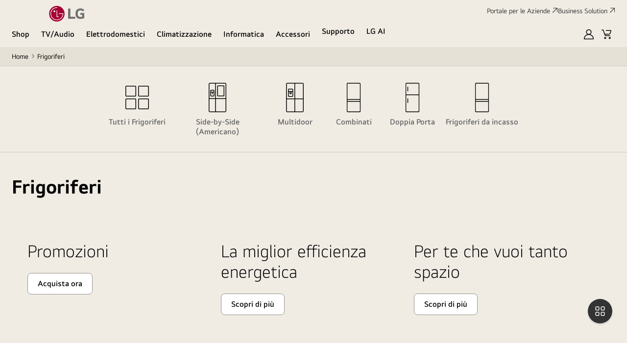

--- FILE ---
content_type: application/x-javascript
request_url: https://assets.adobedtm.com/322f63b58a72/febcd78e3e2d/23c02310e6bf/RC5bae2ea9519348a493a804fc35762a54-source.min.js
body_size: 336
content:
// For license information, see `https://assets.adobedtm.com/322f63b58a72/febcd78e3e2d/23c02310e6bf/RC5bae2ea9519348a493a804fc35762a54-source.js`.
_satellite.__registerScript('https://assets.adobedtm.com/322f63b58a72/febcd78e3e2d/23c02310e6bf/RC5bae2ea9519348a493a804fc35762a54-source.min.js', "function getUrlParams(){const t=new URLSearchParams(window.location.search),a={};return utmParams.forEach((e=>{const r=t.get(e);r&&(a[e]=r)})),a}function storeInLocalStorage(t){const a=(new Date).getTime();localStorage.setItem(\"utmParams\",JSON.stringify(t)),localStorage.setItem(\"utmTimestamps\",a.toString())}function shouldUpdateStorage(t){const a=JSON.parse(localStorage.getItem(\"utmParams\")),e=parseInt(localStorage.getItem(\"utmTimestamps\"),10);if(!a||isNaN(e))return!0;if((new Date).getTime()-e>ONE_DAY)return!0;for(const e in t)if(t[e]!==a[e])return!0;return!1}const utmParams=[\"utm_source\",\"utm_medium\",\"utm_campaign\",\"utm_term\",\"utm_content\",\"utm_id\"],ONE_DAY=864e5,utmData=getUrlParams();Object.keys(utmData).length>0&&shouldUpdateStorage(utmData)&&storeInLocalStorage(utmData);");

--- FILE ---
content_type: application/x-javascript
request_url: https://assets.adobedtm.com/322f63b58a72/febcd78e3e2d/23c02310e6bf/RCf6830d1c5e72447b9580ca391ce22306-source.min.js
body_size: 182
content:
// For license information, see `https://assets.adobedtm.com/322f63b58a72/febcd78e3e2d/23c02310e6bf/RCf6830d1c5e72447b9580ca391ce22306-source.js`.
_satellite.__registerScript('https://assets.adobedtm.com/322f63b58a72/febcd78e3e2d/23c02310e6bf/RCf6830d1c5e72447b9580ca391ce22306-source.min.js', "let timestamp=(new Date).getTime(),expirationPeriod=864e5,existingTimestamp=localStorage.getItem(\"personalization_coupon_timestamp\");if(existingTimestamp){timestamp-existingTimestamp>expirationPeriod?(localStorage.removeItem(\"personalization_coupon_timestamp\"),localStorage.removeItem(\"personalization_coupon_impression\"),localStorage.removeItem(\"personalization_coupon_ga4Data\"),console.log(\"Expired coupon data removed from local storage\")):console.log(\"Coupon data is still valid\")}else console.log(\"No timestamp found, nothing to delete\");");

--- FILE ---
content_type: image/svg+xml
request_url: https://www.lg.com/_ncms/goc/assets/images/icon/icon-play-outline-black-24-24.svg
body_size: 152
content:
<svg width="24" height="24" viewBox="0 0 24 24" fill="none" xmlns="http://www.w3.org/2000/svg">
<g clip-path="url(#clip0_1011_14220)">
<circle cx="12" cy="12" r="11.5" stroke="black"/>
<path d="M15.8 11.3072C16.3333 11.6151 16.3333 12.3849 15.8 12.6928L10.7 15.6373C10.1667 15.9452 9.5 15.5603 9.5 14.9445L9.5 9.05551C9.5 8.43967 10.1667 8.05477 10.7 8.36269L15.8 11.3072Z" fill="black"/>
</g>
<defs>
<clipPath id="clip0_1011_14220">
<rect width="24" height="24" fill="none"/>
</clipPath>
</defs>
</svg>


--- FILE ---
content_type: image/svg+xml
request_url: https://www.lg.com/content/dam/lge/common/common-icon/new-product_icon/icon_multi-door_64_normal.svg
body_size: 811
content:
<svg width="64" height="64" viewBox="0 0 64 64" fill="none" xmlns="http://www.w3.org/2000/svg">
<path fill-rule="evenodd" clip-rule="evenodd" d="M16.75 2C15.2312 2 14 3.23122 14 4.75V59.25C14 60.7688 15.2312 62 16.75 62H47.25C48.7688 62 50 60.7688 50 59.25V4.75C50 3.23122 48.7688 2 47.25 2H31.7482H16.75ZM30.9982 3.5H16.75C16.0596 3.5 15.5 4.05964 15.5 4.75V34H30.9982V3.5ZM15.5 59.25V35.5H30.9982V60.5H16.75C16.0596 60.5 15.5 59.9404 15.5 59.25ZM32.4982 60.5V35.5H48.5V59.25C48.5 59.9404 47.9404 60.5 47.25 60.5H32.4982ZM48.5 4.75V34H32.4982V3.5H47.25C47.9404 3.5 48.5 4.05964 48.5 4.75ZM19.75 14C18.7835 14 18 14.7835 18 15.75V28.75C18 29.7165 18.7835 30.5 19.75 30.5H26.75C27.7165 30.5 28.5 29.7165 28.5 28.75V15.75C28.5 14.7835 27.7165 14 26.75 14H19.75ZM19.5 15.75C19.5 15.6119 19.6119 15.5 19.75 15.5H26.75C26.8881 15.5 27 15.6119 27 15.75V19H25.25H23.75H22.75H21.25H19.5V15.75ZM22.75 20.5H23.75V23.5H22.75V20.5ZM19.5 20.5H21.25V23.5V25H22.75H23.75H25.25V23.5V20.5H27V28.75C27 28.8881 26.8881 29 26.75 29H19.75C19.6119 29 19.5 28.8881 19.5 28.75V20.5Z" fill="black"/>
</svg>


--- FILE ---
content_type: application/javascript; charset=UTF-8
request_url: https://www.googletagmanager.com/gtm.js?id=GTM-P8QQB33
body_size: 169367
content:

// Copyright 2012 Google Inc. All rights reserved.
 
 (function(w,g){w[g]=w[g]||{};
 w[g].e=function(s){return eval(s);};})(window,'google_tag_manager');
 
(function(){

var data = {
"resource": {
  "version":"680",
  
  "macros":[{"function":"__e"},{"function":"__u","vtp_component":"HOST","vtp_enableMultiQueryKeys":false,"vtp_enableIgnoreEmptyQueryParam":false},{"function":"__cvt_107315584_1274","vtp_outputType":"string","vtp_returnType":"all"},{"function":"__jsm","vtp_javascript":["template","(function(){return ",["escape",["macro",1],8,16],".indexOf(\"lgfamilyclub\")\u003E-1?\"granted\":",["escape",["macro",2],8,16],".indexOf(\"C0003\")\u003E-1?\"granted\":\"denied\"})();"]},{"function":"__jsm","vtp_javascript":["template","(function(){return ",["escape",["macro",1],8,16],".indexOf(\"lgfamilyclub\")\u003E-1?\"granted\":",["escape",["macro",2],8,16],".indexOf(\"C0004\")\u003E-1?\"granted\":\"denied\"})();"]},{"function":"__jsm","vtp_javascript":["template","(function(){return document.location.pathname.split(\"\/\")[1]})();"]},{"function":"__jsm","vtp_javascript":["template","(function(){for(var b=\"fr de it pt uk pl gr at cz hu nl es se ch_de ch_fr ca_fr ca_en dk\".split(\" \"),c=\"tr th sg co vn br pe\".split(\" \"),a=0;a\u003Cb.length;a++)if(b[a]==",["escape",["macro",5],8,16],")return ",["escape",["macro",4],8,16],";for(a=0;a\u003Cc.length;a++)if(c[a]==",["escape",["macro",5],8,16],")return ",["escape",["macro",4],8,16],";return\"denied\"})();"]},{"function":"__jsm","vtp_javascript":["template","(function(){return ",["escape",["macro",1],8,16],".indexOf(\"lgfamilyclub\")\u003E-1?\"granted\":",["escape",["macro",2],8,16],".indexOf(\"C0002\")\u003E-1?\"granted\":\"denied\"})();"]},{"function":"__v","vtp_name":"gtm.element","vtp_dataLayerVersion":1},{"function":"__j","vtp_name":"ga4_dataset.page_info.page_purpose"},{"function":"__j","vtp_name":"ga4_dataset.page_info.page_depth"},{"function":"__jsm","vtp_javascript":["template","(function(){return\"checkout\"!=",["escape",["macro",10],8,16],"\u0026\u0026\"Guest Checkout\"!=",["escape",["macro",10],8,16],"||\"cart\"!=",["escape",["macro",9],8,16],"\u0026\u0026\"\"!=",["escape",["macro",9],8,16],"?",["escape",["macro",9],8,16],":\"checkout\"})();"]},{"function":"__j","vtp_name":"ga4_dataset.product.sku"},{"function":"__v","vtp_dataLayerVersion":2,"vtp_setDefaultValue":false,"vtp_name":"sku"},{"function":"__jsm","vtp_javascript":["template","(function(){var a=",["escape",["macro",8],8,16],";if(a\u0026\u0026!a.closest(\".PD0003\")\u0026\u0026a\u0026\u0026a.closest(\".c-product-item, .c-product-list__item\")){var b=a.closest(\".c-product-item, .c-product-list__item\").querySelector(\"[data-pim-sku]\");return!a.closest(\".PD0012\")||",["escape",["macro",11],8,16],"!=\"pdp\"\u0026\u0026",["escape",["macro",11],8,16],"!=\"pbp\"?b.dataset.pimSku:",["escape",["macro",12],8,16],"}return a\u0026\u0026a.closest(\".c-addon-product-box__list\")?a.closest(\".c-addon-product-box__list-li\").querySelector(\"[data-pim-sku]\").dataset.pimSku:",["escape",["macro",12],8,16],"\u0026\u0026\n",["escape",["macro",12],8,16],".length\u003E0?",["escape",["macro",12],8,16],":a.dataset.pimSku?a.dataset.pimSku:a.closest(\"[data-pim-sku]\")?a.closest(\"[data-pim-sku]\").dataset.pimSku:a.closest(\".c-package-deal-item__container\")?(b=a.closest(\".c-package-deal-item__container\").querySelector(\"[data-pim-sku]\"),b.dataset.pimSku):a.closest(\".c-compare-item\")?(b=a.closest(\".c-compare-item\").querySelector(\"[data-pim-sku]\"),b.dataset.pimSku):a.closest(\".c-product-item, .c-product-list__item\")\u0026\u0026a.closest(\".c-product-item, .c-product-list__item\").querySelector(\"[data-s]\")?\na.closest(\".c-product-item, .c-product-list__item\").querySelector(\"[data-s]\").dataset.s:",["escape",["macro",13],8,16],"})();"]},{"function":"__v","vtp_name":"gtm.triggers","vtp_dataLayerVersion":2,"vtp_setDefaultValue":true,"vtp_defaultValue":""},{"function":"__jsm","vtp_javascript":["template","(function(){var a=ga4_dataset.page_info.page_depth;a=a.split(\"|\");return a[a.length-1]})();"]},{"function":"__jsm","vtp_javascript":["template","(function(){var a=",["escape",["macro",8],8,16],";if(a.closest(\".PR0015\")\u0026\u0026a.closest(\".PR0015\").querySelector(\"h2\"))return a.closest(\".PR0015\").querySelector(\"h2\").innerText})();"]},{"function":"__cvt_107315584_71","vtp_conditionTable":["list",["map","cssString","div.CM0001","indicatedObject","GNB Area"],["map","cssString","div.CM0002","indicatedObject","Footer Area"],["map","cssString","div.CM0003","indicatedObject","Social Share Area"],["map","cssString","div.CM0004","indicatedObject","Social Component Area"],["map","cssString","div.CM0005","indicatedObject","Sitemap Area"],["map","cssString","div.CM0006","indicatedObject","Glossary Area"],["map","cssString","div.CM0007","indicatedObject","Quick Menu Area"],["map","cssString","div.CM0008","indicatedObject","Book a Showroom Area"],["map","cssString","div.CM0009","indicatedObject","Register Now Area"],["map","cssString","div.CM0010","indicatedObject","Join Members Area"],["map","cssString","div.PD0002","indicatedObject","Selective Offering Area"],["map","cssString","div.PD0001","indicatedObject","Product List Area"],["map","cssString","div.PD0003","indicatedObject","Product Summary Area"],["map","cssString","div.PD0004","indicatedObject","PDP Reviews Area"],["map","cssString","div.PD0005","indicatedObject","PDP Gallery Area"],["map","cssString","div.PD0006","indicatedObject","Product Service and Support Area"],["map","cssString","div.PD0007","indicatedObject","PDP Bundle Area"],["map","cssString","div.PD0008","indicatedObject","PDP Specs Area"],["map","cssString","div.PD0009","indicatedObject","Article Utility Button Area"],["map","cssString","div.PD0010","indicatedObject","PDP QnA Area"],["map","cssString","div.PD0011","indicatedObject","Product Finder Area"],["map","cssString","div.PD0012","indicatedObject","Product Visual Area"],["map","cssString","div.PD0013","indicatedObject","PDP Find a Dealer Area"],["map","cssString","div.PD0014","indicatedObject","Sticky Compare Area"],["map","cssString","div.PD0015","indicatedObject","Promotion - Product List Area"],["map","cssString","#pdp-overview-section div.PD0016","indicatedObject","Overview Where To Buy Area"],["map","cssString","div.PD0016","indicatedObject","Where To Buy Area"],["map","cssString","div.PD0017","indicatedObject","PDP Resources Area"],["map","cssString","div.PD0018","indicatedObject","Flagship Product List Area"],["map","cssString","div.PD0019","indicatedObject","PDP Stock List Area"],["map","cssString","div.PD0020","indicatedObject","Add on Bundle Area"],["map","cssString","div.PD0021","indicatedObject","Recently Viewed Area"],["map","cssString","div.PD0022","indicatedObject","PDP Compatible Products Area"],["map","cssString","div.PD0024","indicatedObject","Compliance MDA Area"],["map","cssString","div.PD0026","indicatedObject","Business Download Resource Area"],["map","cssString","div.PD0027","indicatedObject","Reviews Area"],["map","cssString","div.PD0030","indicatedObject","Recommended Bundles Area"],["map","cssString","div.PD0033","indicatedObject","Functional Tab Area"],["map","cssString","div.PD0034","indicatedObject","PDP Where to buy (RU) Area"],["map","cssString","div.PD0035","indicatedObject","PDP Where to buy (CN) Area"],["map","cssString","div.PD0036","indicatedObject","PDP Find a Dealer (CN) Area"],["map","cssString","div.PD0037","indicatedObject","Brand Shop (CN) Area"],["map","cssString","div.PD0038","indicatedObject","Compare Result Area"],["map","cssString","div.PD0041","indicatedObject","Hot \u0026 New\/Best Area"],["map","cssString","div.PD0042","indicatedObject","Compare Products Area"],["map","cssString","div.PD0043","indicatedObject","Featured Product Area"],["map","cssString","div.PD0044","indicatedObject","Toast Popup Area"],["map","cssString","div.PD0045","indicatedObject","In House Review Area"],["map","cssString","div.PD0046","indicatedObject","Product Content Area"],["map","cssString","div.PD0048","indicatedObject","In the Box Area"],["map","cssString","div.PD0050","indicatedObject","PDP FAQ Area"],["map","cssString","div.PD0053","indicatedObject","Image with layer popup Area"],["map","cssString","div.PD0055","indicatedObject","Product Selector Area"],["map","cssString","div.PR0001","indicatedObject","Promotion List Area"],["map","cssString","div.PR0002","indicatedObject","Explorer List Area"],["map","cssString","div.PR0003","indicatedObject","Recommended Article Area"],["map","cssString","div.PR0004","indicatedObject","Package Deal Area"],["map","cssString","div.PR0005","indicatedObject","Redemption Area"],["map","cssString","div.PR0007","indicatedObject","Recommended Promotion Area"],["map","cssString","div.PR0008","indicatedObject","Promotion Block Area"],["map","cssString","div.PR0009","indicatedObject","Rolling Banner Area"],["map","cssString","div.CS0002","indicatedObject","Product Support Area"],["map","cssString","div.CS0004","indicatedObject","CS FAQ Area"],["map","cssString","div.CS0006","indicatedObject","My Product Area"],["map","cssString","div.CS0012","indicatedObject","Register a Product Area"],["map","cssString","div.CS0013","indicatedObject","CS Search Category Popup Area"],["map","cssString","div.CS0015","indicatedObject","Anchor tap Area"],["map","cssString","div.CS0016","indicatedObject","Motion Slide Area"],["map","cssString","div.CS0017","indicatedObject","QR Code Location Area"],["map","cssString","div.CS0019","indicatedObject","CS Warranty Consumer Area"],["map","cssString","div.CS0020","indicatedObject","CS Email Us Area"],["map","cssString","div.CS0021","indicatedObject","CS Inquiry Status Area"],["map","cssString","div.CS0022","indicatedObject","CS Document Upload Area"],["map","cssString","div.CS0023","indicatedObject","CS Your Voice to The President Area"],["map","cssString","div.CS0024","indicatedObject","CS Contents Detail Area"],["map","cssString","div.CS0025","indicatedObject","CS Share Your Feedback Area"],["map","cssString","div.CS0026","indicatedObject","CS Popup Area"],["map","cssString","div.CS0027","indicatedObject","CS Find My Model Number Popup Area"],["map","cssString","div.CS0028","indicatedObject","CS PSP Area"],["map","cssString","div.CS0029","indicatedObject","Environment Area"],["map","cssString","div.CS0030","indicatedObject","Announcement Area"],["map","cssString","div.CS0031","indicatedObject","Store list Area"],["map","cssString","div.CS0032","indicatedObject","Right to Repair Area"],["map","cssString","div.CS0034","indicatedObject","Text Banner Area"],["map","cssString","div.CS0038","indicatedObject","Product Service and Support Area"],["map","cssString","div.CS0039","indicatedObject","Box List Area"],["map","cssString","div.CS0040","indicatedObject","Order Tracking Area"],["map","cssString","div.CS0041","indicatedObject","Find a Store Area"],["map","cssString","div.CS0042","indicatedObject","Find a Service Center Area"],["map","cssString","div.CS0043","indicatedObject","Repair Main Block Area"],["map","cssString","div.CS0044","indicatedObject","Request a Repair Area"],["map","cssString","#Home-Hero","indicatedObject","Hero Banner Area"],["map","cssString","div.PR0015","indicatedObject",["template",["macro",17]," Area"]],["map","cssString","div.c-pop-msg__contents.c-pop-msg__contents--popSimilarProducts","indicatedObject","Similar Products Popup Area"],["map","cssString","div.ST0032","indicatedObject","Air Solution Resource"]]},{"function":"__e"},{"function":"__jsm","vtp_javascript":["template","(function(){var a=\"custom.bv_review_submit add_to_wishlist add_to_cart remove_from_cart add_shipping_info add_payment_info custom.package_move_to_checkout product_check_availability\".split(\" \");if(a.includes(",["escape",["macro",19],8,16],"))return\"Y\"})();"]},{"function":"__jsm","vtp_javascript":["template","(function(){function f(a,g){var b=Element.prototype;b=b.matches||b.webkitMatchesSelector||b.mozMatchesSelector||b.msMatchesSelector||function(h){return-1!==[].indexOf.call(document.querySelectorAll(h),this)};return b.call(a,g)}function k(){for(var a=0;a\u003Cc.length;a++)if(f(e,c[a].cssString.replace(\/,\/g,\" *,\")+\" *\")){d=c[a].indicatedObject;return}a=e.closest(\".c-wrapper\").classList[1];d=",["escape",["macro",16],8,16],"?",["escape",["macro",16],8,16],"+\"-\"+a:a}var e=",["escape",["macro",8],8,16],",d,c=",["escape",["macro",18],8,16],";if(\"gtm.click\"==\n",["escape",["macro",19],8,16],"||\"gtm.linkClick\"==",["escape",["macro",19],8,16],"||\"Y\"==",["escape",["macro",20],8,16],")return k(),d})();"]},{"function":"__j","vtp_name":"ga4_dataset.page_info.bu"},{"function":"__v","vtp_dataLayerVersion":1,"vtp_setDefaultValue":false,"vtp_name":"item_category1"},{"function":"__jsm","vtp_javascript":["template","(function(){var a=",["escape",["macro",8],8,16],";if(a\u0026\u0026!a.closest(\".PD0003\")\u0026\u0026a\u0026\u0026a.closest(\".c-product-item, .c-product-list__item\")){var b=a.closest(\".c-product-item, .c-product-list__item\").querySelector(\"[data-pim-sku]\");return!a.closest(\".PD0012\")||",["escape",["macro",11],8,16],"!=\"pdp\"\u0026\u0026",["escape",["macro",11],8,16],"!=\"pbp\"?b.dataset.pimCategory1:",["escape",["macro",22],8,16],"}return a\u0026\u0026a.closest(\".c-addon-product-box__list\")?a.closest(\".c-addon-product-box__list-li\").querySelector(\"[data-pim-sku]\").dataset.pimCategory1:",["escape",["macro",12],8,16],"\u0026\u0026\n",["escape",["macro",12],8,16],".length\u003E0?",["escape",["macro",22],8,16],":a.dataset.pimSku?a.dataset.pimCategory1:a.closest(\"[data-pim-sku]\")?a.closest(\"[data-pim-sku]\").dataset.pimCategory1:a.closest(\".c-package-deal-item__container\")?(b=a.closest(\".c-package-deal-item__container\").querySelector(\"[data-pim-sku]\"),b.dataset.pimCategory1):a.closest(\".c-compare-item\")?(b=a.closest(\".c-compare-item\").querySelector(\"[data-pim-sku]\"),b.dataset.pimCategory1):",["escape",["macro",23],8,16],"})();"]},{"function":"__j","vtp_name":"ga4_dataset.product.category2"},{"function":"__v","vtp_dataLayerVersion":1,"vtp_setDefaultValue":false,"vtp_name":"item_category2"},{"function":"__jsm","vtp_javascript":["template","(function(){var a=",["escape",["macro",8],8,16],";if(a\u0026\u0026!a.closest(\".PD0003\")\u0026\u0026a\u0026\u0026a.closest(\".c-product-item, .c-product-list__item\")){var b=a.closest(\".c-product-item, .c-product-list__item\").querySelector(\"[data-pim-sku]\");return!a.closest(\".PD0012\")||",["escape",["macro",11],8,16],"!=\"pdp\"\u0026\u0026",["escape",["macro",11],8,16],"!=\"pbp\"?b.dataset.pimCategory2:",["escape",["macro",25],8,16],"}return a\u0026\u0026a.closest(\".c-addon-product-box__list\")?a.closest(\".c-addon-product-box__list-li\").querySelector(\"[data-pim-sku]\").dataset.pimCategory2:",["escape",["macro",12],8,16],"\u0026\u0026\n",["escape",["macro",12],8,16],".length\u003E0?",["escape",["macro",25],8,16],":a.dataset.pimSku?a.dataset.pimCategory2:a.closest(\"[data-pim-sku]\")?a.closest(\"[data-pim-sku]\").dataset.pimCategory2:a.closest(\".c-package-deal-item__container\")?(b=a.closest(\".c-package-deal-item__container\").querySelector(\"[data-pim-sku]\"),b.dataset.pimCategory2):a.closest(\".c-compare-item\")?(b=a.closest(\".c-compare-item\").querySelector(\"[data-pim-sku]\"),b.dataset.pimCategory2):",["escape",["macro",26],8,16],"})();"]},{"function":"__j","vtp_name":"ga4_dataset.product.category3"},{"function":"__v","vtp_dataLayerVersion":1,"vtp_setDefaultValue":false,"vtp_name":"item_category3"},{"function":"__jsm","vtp_javascript":["template","(function(){var a=",["escape",["macro",8],8,16],";if(a\u0026\u0026!a.closest(\".PD0003\")\u0026\u0026a\u0026\u0026a.closest(\".c-product-item, .c-product-list__item\")){var b=a.closest(\".c-product-item, .c-product-list__item\").querySelector(\"[data-pim-sku]\");return!a.closest(\".PD0012\")||",["escape",["macro",11],8,16],"!=\"pdp\"\u0026\u0026",["escape",["macro",11],8,16],"!=\"pbp\"?b.dataset.pimCategory3:",["escape",["macro",28],8,16],"}return a\u0026\u0026a.closest(\".c-addon-product-box__list\")?a.closest(\".c-addon-product-box__list-li\").querySelector(\"[data-pim-sku]\").dataset.pimCategory3:",["escape",["macro",12],8,16],"\u0026\u0026\n",["escape",["macro",12],8,16],".length\u003E0?",["escape",["macro",28],8,16],":a.dataset.pimSku?a.dataset.pimCategory3:a.closest(\"[data-pim-sku]\")?a.closest(\"[data-pim-sku]\").dataset.pimCategory3:a.closest(\".c-package-deal-item__container\")?(b=a.closest(\".c-package-deal-item__container\").querySelector(\"[data-pim-sku]\"),b.dataset.pimCategory3):a.closest(\".c-compare-item\")?(b=a.closest(\".c-compare-item\").querySelector(\"[data-pim-sku]\"),b.dataset.pimCategory3):",["escape",["macro",29],8,16],"})();"]},{"function":"__j","vtp_name":"ga4_dataset.product.category4"},{"function":"__v","vtp_dataLayerVersion":1,"vtp_setDefaultValue":false,"vtp_name":"item_category4"},{"function":"__jsm","vtp_javascript":["template","(function(){var a=",["escape",["macro",8],8,16],";if(a\u0026\u0026!a.closest(\".PD0003\")\u0026\u0026a\u0026\u0026a.closest(\".c-product-item, .c-product-list__item\")){var b=a.closest(\".c-product-item, .c-product-list__item\").querySelector(\"[data-pim-sku]\");return!a.closest(\".PD0012\")||",["escape",["macro",11],8,16],"!=\"pdp\"\u0026\u0026",["escape",["macro",11],8,16],"!=\"pbp\"?b.dataset.pimCategory4:",["escape",["macro",31],8,16],"}return a\u0026\u0026a.closest(\".c-addon-product-box__list\")?a.closest(\".c-addon-product-box__list-li\").querySelector(\"[data-pim-sku]\").dataset.pimCategory4:",["escape",["macro",12],8,16],"\u0026\u0026\n",["escape",["macro",12],8,16],".length\u003E0?",["escape",["macro",31],8,16],":a.dataset.pimSku?a.dataset.pimCategory4:a.closest(\"[data-pim-sku]\")?a.closest(\"[data-pim-sku]\").dataset.pimCategory4:a.closest(\".c-package-deal-item__container\")?(b=a.closest(\".c-package-deal-item__container\").querySelector(\"[data-pim-sku]\"),b.dataset.pimCategory4):a.closest(\".c-compare-item\")?(b=a.closest(\".c-compare-item\").querySelector(\"[data-pim-sku]\"),b.dataset.pimCategory4):",["escape",["macro",32],8,16],"})();"]},{"function":"__j","vtp_name":"ga4_dataset.product.model_name"},{"function":"__v","vtp_dataLayerVersion":1,"vtp_setDefaultValue":false,"vtp_name":"user_friendly_name"},{"function":"__jsm","vtp_javascript":["template","(function(){var a=",["escape",["macro",8],8,16],";if(a\u0026\u0026!a.closest(\".PD0003\")\u0026\u0026a\u0026\u0026a.closest(\".c-product-item, .c-product-list__item\")){var b=a.closest(\".c-product-item, .c-product-list__item\").querySelector(\"[data-pim-sku]\");return!a.closest(\".PD0012\")||",["escape",["macro",11],8,16],"!=\"pdp\"\u0026\u0026",["escape",["macro",11],8,16],"!=\"pbp\"?b.dataset.pimModelName:",["escape",["macro",34],8,16],"}return a\u0026\u0026a.closest(\".c-addon-product-box__list\")?a.closest(\".c-addon-product-box__list-li\").querySelector(\"[data-pim-sku]\").dataset.pimModelName:",["escape",["macro",12],8,16],"\u0026\u0026\n",["escape",["macro",12],8,16],".length\u003E0?",["escape",["macro",34],8,16],":a.dataset.pimSku?a.dataset.pimModelName:a.closest(\"[data-pim-sku]\")?a.closest(\"[data-pim-sku]\").dataset.pimModelName:a.closest(\".c-package-deal-item__container\")?(b=a.closest(\".c-package-deal-item__container\").querySelector(\"[data-pim-sku]\"),b.dataset.pimModelName):a.closest(\".c-compare-item\")?(b=a.closest(\".c-compare-item\").querySelector(\"[data-pim-sku]\"),b.dataset.pimModelName):",["escape",["macro",35],8,16],"})();"]},{"function":"__jsm","vtp_javascript":["template","(function(){return document.querySelector(\"[data-obs]\").dataset.obs})();"]},{"function":"__j","convert_case_to":2,"vtp_name":"ga4_dataset.page_info.site_type"},{"function":"__u","vtp_component":"QUERY","vtp_queryKey":"ec_model_status_code","vtp_enableMultiQueryKeys":false,"vtp_enableIgnoreEmptyQueryParam":false},{"function":"__j","vtp_name":"ga4_dataset.product.stock_status"},{"function":"__jsm","vtp_javascript":["template","(function(){if(document.querySelector(\".PD0001\")||document.querySelector(\".PD0001M\")||document.querySelector(\".PD0001D\"))return\"Y\"})();"]},{"function":"__jsm","vtp_javascript":["template","(function(){var a=",["escape",["macro",8],8,16],";if(",["escape",["macro",37],8,16],"==\"N\")return\"N\/A\";if(",["escape",["macro",38],8,16],"==\"B2C\"){if(a\u0026\u0026!a.closest(\".PD0003\")\u0026\u0026a\u0026\u0026a.closest(\".c-product-item, .c-product-list__item\")){var b=a.closest(\".c-product-item, .c-product-list__item\").querySelector(\"[data-pim-sku]\");return!a.closest(\".PD0012\")||",["escape",["macro",11],8,16],"!=\"pdp\"\u0026\u0026",["escape",["macro",11],8,16],"!=\"pbp\"?b.dataset.shopStockStatus==\"\"||b.dataset.shopStockStatus==void 0?",["escape",["macro",39],8,16],"\u0026\u0026",["escape",["macro",39],8,16],"==\"ACTIVE\"||",["escape",["macro",39],8,16],"\u0026\u0026\n",["escape",["macro",39],8,16],"==\"Active\"?\"WTB_ONLY\":\"DISCONTINUED\":b.dataset.shopStockStatus:",["escape",["macro",40],8,16],"}if(a\u0026\u0026a.closest(\".c-addon-product-box__list\"))return a.closest(\".c-addon-product-box__list-li\").querySelector(\"[data-pim-sku]\").dataset.shopStockStatus;if(",["escape",["macro",12],8,16],"\u0026\u0026",["escape",["macro",12],8,16],".length\u003E0)return ",["escape",["macro",40],8,16],"==\"\"?document.querySelector(\"a[href\\x3d'#where-to-buy-section']\")||document.querySelector(\"a[href\\x3d'#find-a-store']\")?\"WTB_ONLY\":\"DISCONTINUED\":",["escape",["macro",40],8,16],";\nif(a.dataset.pimSku\u0026\u0026",["escape",["macro",41],8,16],"==\"Y\")return a.dataset.shopStockStatus==\"\"||a.dataset.shopStockStatus==void 0?",["escape",["macro",39],8,16],"\u0026\u0026",["escape",["macro",39],8,16],"==\"ACTIVE\"||",["escape",["macro",39],8,16],"\u0026\u0026",["escape",["macro",39],8,16],"==\"Active\"?\"WTB_ONLY\":\"DISCONTINUED\":a.dataset.shopStockStatus;if(a.closest(\"[data-pim-sku]\")\u0026\u0026",["escape",["macro",41],8,16],"==\"Y\")return a.closest(\"[data-pim-sku]\").dataset.shopStockStatus==\"\"||a.closest(\"[data-pim-sku]\").dataset.shopStockStatus==void 0?",["escape",["macro",39],8,16],"\u0026\u0026",["escape",["macro",39],8,16],"==\n\"ACTIVE\"||",["escape",["macro",39],8,16],"\u0026\u0026",["escape",["macro",39],8,16],"==\"Active\"?\"WTB_ONLY\":\"DISCONTINUED\":a.closest(\"[data-pim-sku]\").dataset.shopStockStatus;if(a.closest(\".c-package-deal-item__container\"))return b=a.closest(\".c-package-deal-item__container\").querySelector(\"[data-pim-sku]\"),b.dataset.shopStockStatus==\"\"||b.dataset.shopStockStatus==void 0?\"DISCONTINUED\":b.dataset.shopStockStatus;if(a.closest(\".c-compare-item\"))return b=a.closest(\".c-compare-item\").querySelector(\"[data-pim-sku]\"),b.dataset.shopStockStatus==\n\"\"||b.dataset.shopStockStatus==void 0?\"WTB_ONLY\":b.dataset.shopStockStatus;if(a.dataset.pimSku)return a.dataset.shopStockStatus}})();"]},{"function":"__j","vtp_name":"ga4_dataset.product.flag"},{"function":"__v","vtp_dataLayerVersion":1,"vtp_setDefaultValue":false,"vtp_name":"item_flag"},{"function":"__jsm","vtp_javascript":["template","(function(){var a=",["escape",["macro",8],8,16],";if(a\u0026\u0026!a.closest(\".PD0003\")\u0026\u0026a\u0026\u0026a.closest(\".c-product-item, .c-product-list__item\")){a.closest(\".c-product-item, .c-product-list__item\").querySelector(\"[data-pim-sku]\");if(a.closest(\".PD0012\")\u0026\u0026(",["escape",["macro",11],8,16],"==\"pdp\"||",["escape",["macro",11],8,16],"==\"pbp\"))return ",["escape",["macro",43],8,16],";a=a.closest(\".c-product-item\").querySelector(\"[data-pim-flag]\")?a.closest(\".c-product-item\").querySelector(\"[data-pim-flag]\").dataset.pimFlag:a.closest(\".c-product-item\").querySelector(\".c-product-item__tag--flag\").textContent}else{if(a\u0026\u0026\na.closest(\".c-addon-product-box__list\"))return a.closest(\".c-addon-product-box__list-li\").querySelector(\"[data-pim-sku]\").dataset.pimFlag;",["escape",["macro",12],8,16],"\u0026\u0026",["escape",["macro",12],8,16],".length\u003E0?a=",["escape",["macro",43],8,16],":a.dataset.pimSku?a=a.dataset.pimFlag:a.closest(\"[data-pim-sku]\")?a=a.closest(\"[data-pim-sku]\").dataset.pimFlag:a.closest(\".c-package-deal-item__container\")?(a=a.closest(\".c-package-deal-item__container\").querySelector(\"[data-pim-sku]\"),a=a.dataset.pimFlag):a.closest(\".c-compare-item\")?\n(a=a.closest(\".c-compare-item\").querySelector(\"[data-pim-sku]\"),a=a.dataset.pimFlag):a=",["escape",["macro",44],8,16],"}return a})();"]},{"function":"__j","vtp_name":"ga4_dataset.product.model_type"},{"function":"__v","vtp_dataLayerVersion":1,"vtp_setDefaultValue":false,"vtp_name":"modelType"},{"function":"__jsm","vtp_javascript":["template","(function(){var a=",["escape",["macro",8],8,16],";if(a\u0026\u0026!a.closest(\".PD0003\")\u0026\u0026a\u0026\u0026a.closest(\".c-product-item, .c-product-list__item\")){var b=a.closest(\".c-product-item, .c-product-list__item\").querySelector(\"[data-pim-sku]\");return!a.closest(\".PD0012\")||",["escape",["macro",11],8,16],"!=\"pdp\"\u0026\u0026",["escape",["macro",11],8,16],"!=\"pbp\"?b.dataset.pimModelType:",["escape",["macro",46],8,16],"}if(a\u0026\u0026a.closest(\".c-addon-product-box__list\"))return a.closest(\".c-addon-product-box__list-li\").querySelector(\"[data-pim-sku]\").dataset.pimModelType;",["escape",["macro",12],8,16],"\u0026\u0026\n",["escape",["macro",12],8,16],".length\u003E0?a=",["escape",["macro",46],8,16],":a.dataset.pimSku?a=a.dataset.pimModelType:a.closest(\"[data-pim-sku]\")?a=a.closest(\"[data-pim-sku]\").dataset.pimModelType:a.closest(\".c-package-deal-item__container\")?(b=a.closest(\".c-package-deal-item__container\").querySelector(\"[data-pim-sku]\"),a=b.dataset.pimModelType):a.closest(\".c-compare-item\")?(b=a.closest(\".c-compare-item\").querySelector(\"[data-pim-sku]\"),a=b.dataset.pimModelType):a=",["escape",["macro",47],8,16],";return a==\"G\"?\"PDP\":a==\"A\"?\"ADP\":\na==\"O\"?\"PTO\":a==\"B\"?\"AOB\":a})();"]},{"function":"__j","vtp_name":"ga4_dataset.product.model_year"},{"function":"__v","vtp_dataLayerVersion":1,"vtp_setDefaultValue":false,"vtp_name":"modelYear"},{"function":"__jsm","vtp_javascript":["template","(function(){var a=",["escape",["macro",8],8,16],";if(a\u0026\u0026!a.closest(\".PD0003\")\u0026\u0026a\u0026\u0026a.closest(\".c-product-item, .c-product-list__item\")){var b=a.closest(\".c-product-item, .c-product-list__item\").querySelector(\"[data-pim-sku]\");return!a.closest(\".PD0012\")||",["escape",["macro",11],8,16],"!=\"pdp\"\u0026\u0026",["escape",["macro",11],8,16],"!=\"pbp\"?b.dataset.pimModelYear:",["escape",["macro",49],8,16],"}return a\u0026\u0026a.closest(\".c-addon-product-box__list\")?a.closest(\".c-addon-product-box__list-li\").querySelector(\"[data-pim-sku]\").dataset.pimModelYear:",["escape",["macro",12],8,16],"\u0026\u0026\n",["escape",["macro",12],8,16],".length\u003E0?",["escape",["macro",49],8,16],":a.dataset.pimSku?a.dataset.pimModelYear:a.closest(\"[data-pim-sku]\")?a.closest(\"[data-pim-sku]\").dataset.pimModelYear:a.closest(\".c-package-deal-item__container\")?(b=a.closest(\".c-package-deal-item__container\").querySelector(\"[data-pim-sku]\"),b.dataset.pimModelYear):a.closest(\".c-compare-item\")?(b=a.closest(\".c-compare-item\").querySelector(\"[data-pim-sku]\"),b.dataset.pimModelYear):",["escape",["macro",50],8,16],"})();"]},{"function":"__j","vtp_name":"ga4_dataset.product.subscribe_flag"},{"function":"__v","vtp_dataLayerVersion":1,"vtp_setDefaultValue":false,"vtp_name":"subscribe_flag"},{"function":"__jsm","vtp_javascript":["template","(function(){var a=",["escape",["macro",8],8,16],";if(a\u0026\u0026!a.closest(\".PD0003\")\u0026\u0026a\u0026\u0026a.closest(\".c-product-item, .c-product-list__item\")){var b=a.closest(\".c-product-item, .c-product-list__item\").querySelector(\"[data-pim-sku]\");return!a.closest(\".PD0012\")||",["escape",["macro",11],8,16],"!=\"pdp\"\u0026\u0026",["escape",["macro",11],8,16],"!=\"pbp\"?b.dataset.subscribeFlag:",["escape",["macro",52],8,16],"}return a\u0026\u0026a.closest(\".c-addon-product-box__list\")?a.closest(\".c-addon-product-box__list-li\").querySelector(\"[data-pim-sku]\").dataset.subscribeFlag:",["escape",["macro",12],8,16],"\u0026\u0026\n",["escape",["macro",12],8,16],".length\u003E0?",["escape",["macro",52],8,16],":a.dataset.pimSku?a.dataset.subscribeFlag:a.closest(\"[data-pim-sku]\")?a.closest(\"[data-pim-sku]\").dataset.subscribeFlag:a.closest(\".c-package-deal-item__container\")?(b=a.closest(\".c-package-deal-item__container\").querySelector(\"[data-pim-sku]\"),b.dataset.subscribeFlag):a.closest(\".c-compare-item\")?(b=a.closest(\".c-compare-item\").querySelector(\"[data-pim-sku]\"),b.dataset.subscribeFlag):",["escape",["macro",53],8,16],"})();"]},{"function":"__j","vtp_name":"ga4_dataset.product.subscribe_years"},{"function":"__v","vtp_dataLayerVersion":2,"vtp_setDefaultValue":false,"vtp_name":"subscribe_years"},{"function":"__jsm","vtp_javascript":["template","(function(){if(",["escape",["macro",54],8,16],"==\"Y\"){var a=",["escape",["macro",8],8,16],";if(a\u0026\u0026!a.closest(\".PD0003\")\u0026\u0026a\u0026\u0026a.closest(\".c-product-item, .c-product-list__item\")){var b=a.closest(\".c-product-item, .c-product-list__item\").querySelector(\"[data-pim-sku]\");return!a.closest(\".PD0012\")||",["escape",["macro",11],8,16],"!=\"pdp\"\u0026\u0026",["escape",["macro",11],8,16],"!=\"pbp\"?b.dataset.subscribeYears:",["escape",["macro",55],8,16],"}return a\u0026\u0026a.closest(\".c-addon-product-box__list\")?a.closest(\".c-addon-product-box__list-li\").querySelector(\"[data-pim-sku]\").dataset.subscribeYears:\n",["escape",["macro",12],8,16],"\u0026\u0026",["escape",["macro",12],8,16],".length\u003E0?",["escape",["macro",55],8,16],":a.dataset.pimSku?a.dataset.subscribeYears:a.closest(\"[data-pim-sku]\")?a.closest(\"[data-pim-sku]\").dataset.subscribeYears:a.closest(\".c-package-deal-item__container\")?(b=a.closest(\".c-package-deal-item__container\").querySelector(\"[data-pim-sku]\"),b.dataset.subscribeYears):a.closest(\".c-compare-item\")?(b=a.closest(\".c-compare-item\").querySelector(\"[data-pim-sku]\"),b.dataset.subscribeYears):",["escape",["macro",56],8,16],"}})();"]},{"function":"__jsm","vtp_javascript":["template","(function(){if(",["escape",["macro",54],8,16],"==\"Y\")return ",["escape",["macro",57],8,16],"?",["escape",["macro",57],8,16],"*12:1})();"]},{"function":"__j","vtp_name":"ga4_dataset.product.price"},{"function":"__v","vtp_dataLayerVersion":1,"vtp_setDefaultValue":false,"vtp_name":"price"},{"function":"__jsm","vtp_javascript":["template","(function(){var a=",["escape",["macro",8],8,16],",b=",["escape",["macro",58],8,16],";if(",["escape",["macro",37],8,16],"==\"N\")return 0;if(a\u0026\u0026!a.closest(\".PD0003\")\u0026\u0026a\u0026\u0026a.closest(\".c-product-item, .c-product-list__item\")){var c=a.closest(\".c-product-item, .c-product-list__item\").querySelector(\"[data-pim-sku]\");return!a.closest(\".PD0012\")||",["escape",["macro",11],8,16],"!=\"pdp\"\u0026\u0026",["escape",["macro",11],8,16],"!=\"pbp\"?c.dataset.shopPrice?b?parseFloat(c.dataset.shopPrice*b).toFixed(3):parseFloat(c.dataset.shopPrice).toFixed(3):0:b?parseFloat(",["escape",["macro",59],8,16],"*\nb).toFixed(3):parseFloat(",["escape",["macro",59],8,16],").toFixed(3)}return a\u0026\u0026a.closest(\".c-addon-product-box__list\")?parseFloat(a.closest(\".c-addon-product-box__list-li\").querySelector(\"[data-pim-sku]\").dataset.shopPrice).toFixed(3):",["escape",["macro",12],8,16],"\u0026\u0026",["escape",["macro",12],8,16],".length\u003E0?",["escape",["macro",59],8,16],"==\"\"?0:b?parseFloat(",["escape",["macro",59],8,16],"*b).toFixed(3):parseFloat(",["escape",["macro",59],8,16],").toFixed(3):a.dataset.pimSku?b?parseFloat(a.dataset.shopPrice*b).toFixed(3):parseFloat(a.dataset.shopPrice).toFixed(3):\na.closest(\"[data-pim-sku]\")?b?parseFloat(a.closest(\"[data-pim-sku]\").dataset.shopPrice*b).toFixed(3):parseFloat(a.closest(\"[data-pim-sku]\").dataset.shopPrice).toFixed(3):a.closest(\".c-package-deal-item__container\")?(c=a.closest(\".c-package-deal-item__container\").querySelector(\"[data-pim-sku]\"),b?parseFloat(c.dataset.shopPrice*b).toFixed(3):parseFloat(c.dataset.shopPrice).toFixed(3)):a.closest(\".c-compare-item\")?(c=a.closest(\".c-compare-item\").querySelector(\"[data-pim-sku]\"),b?parseFloat(c.dataset.shopPrice).toFixed(3):\nparseFloat(c.dataset.shopPrice*b).toFixed(3)):",["escape",["macro",56],8,16],"?parseFloat(",["escape",["macro",60],8,16],"*",["escape",["macro",56],8,16],"*12).toFixed(3):parseFloat(",["escape",["macro",60],8,16],").toFixed(3)})();"]},{"function":"__j","vtp_name":"ga4_dataset.product.msrp"},{"function":"__v","vtp_dataLayerVersion":2,"vtp_setDefaultValue":false,"vtp_name":"msrp"},{"function":"__jsm","vtp_javascript":["template","(function(){var a=",["escape",["macro",8],8,16],";if(a\u0026\u0026!a.closest(\".PD0003\")\u0026\u0026a\u0026\u0026a.closest(\".c-product-item, .c-product-list__item\")){var b=a.closest(\".c-product-item, .c-product-list__item\").querySelector(\"[data-pim-sku]\");return!a.closest(\".PD0012\")||",["escape",["macro",11],8,16],"!=\"pdp\"\u0026\u0026",["escape",["macro",11],8,16],"!=\"pbp\"?b.dataset.shopMsrp?parseFloat(b.dataset.shopMsrp).toFixed(3):0:",["escape",["macro",62],8,16],".toFixed(3)}return ",["escape",["macro",12],8,16],"\u0026\u0026",["escape",["macro",12],8,16],".length\u003E0?",["escape",["macro",62],8,16],"==\"\"?0:parseFloat(",["escape",["macro",62],8,16],").toFixed(3):\na.dataset.pimSku?parseFloat(a.dataset.shopMsrp).toFixed(3):a.closest(\"[data-pim-sku]\")?parseFloat(a.closest(\"[data-pim-sku]\").dataset.shopMsrp).toFixed(3):a.closest(\".c-package-deal-item__container\")?(b=a.closest(\".c-package-deal-item__container\").querySelector(\"[data-pim-sku]\"),parseFloat(b.dataset.shopMsrp).toFixed(3)):a.closest(\".c-compare-item\")?(b=a.closest(\".c-compare-item\").querySelector(\"[data-pim-sku]\"),parseFloat(b.dataset.shopMsrp).toFixed(3)):parseFloat(",["escape",["macro",63],8,16],").toFixed(3)})();"]},{"function":"__jsm","vtp_javascript":["template","(function(){var c=",["escape",["macro",8],8,16],",a=c;if(a instanceof Node){var b=[];do{if(a instanceof Element){var d=a.classList?[].slice.call(a.classList).join(\".\"):\"\";(d=(a.tagName?a.tagName.toLowerCase():\"\")+(d?\".\"+d:\"\")+(a.id?\"#\"+a.id:\"\"))\u0026\u0026b.unshift(d)}a=a.parentNode}while(null!=a);c.toString().match(\/\\[object (\\w+)\\]\/);c=\"\";for(a=0;a\u003Cb.length;a++)a\u003E=b.length-4\u0026\u0026(c+=b[a]+\" \");100\u003Cc.length\u0026\u0026(c=b[b.length-2]+\" \"+b[b.length-1]);return c}})();"]},{"function":"__v","vtp_name":"gtm.elementUrl","vtp_dataLayerVersion":1},{"function":"__jsm","vtp_javascript":["template","(function(){var a=\/(([^\u003C\u003E()[\\]\\\\.,;:\\s@\"]+(\\.[^\u003C\u003E()[\\]\\\\.,;:\\s@\"]+)*)|(\".+\"))@((\\[[0-9]{1,3}\\.[0-9]{1,3}\\.[0-9]{1,3}\\.[0-9]{1,3}\\])|(([a-zA-Z\\-0-9]+\\.)+[a-zA-Z]{2,}))\/;return(a=a.test(",["escape",["macro",66],8,16],"))?\"Email Detected\":",["escape",["macro",66],8,16],"})();"]},{"function":"__u","vtp_component":"URL","vtp_enableMultiQueryKeys":false,"vtp_enableIgnoreEmptyQueryParam":false},{"function":"__jsm","vtp_javascript":["template","(function(){if(\"gtm.linkClick\"==",["escape",["macro",19],8,16],"){var a=",["escape",["macro",8],8,16],";if(1\u003C",["escape",["macro",66],8,16],".length\u0026\u0026",["escape",["macro",66],8,16],"!=",["escape",["macro",68],8,16],"+\"#\")return-1\u003C",["escape",["macro",66],8,16],".indexOf(",["escape",["macro",1],8,16],")?-1\u003C",["escape",["macro",66],8,16],".indexOf(\"www.lg.com\/global\")?\"Global\":\"Internal\":\"External\";if(a.dataset.url)return-1\u003Ca.dataset.url.indexOf(\"www.lg.com\")?-1\u003Ca.dataset.url.indexOf(\"www.lg.com\/global\")?\"Global\":\"Internal\":\"External\"}})();"]},{"function":"__j","vtp_name":"ga4_dataset.product.preorder_flag"},{"function":"__v","vtp_dataLayerVersion":1,"vtp_setDefaultValue":false,"vtp_name":"preorder_flag"},{"function":"__jsm","vtp_javascript":["template","(function(){var a=",["escape",["macro",8],8,16],";if(a\u0026\u0026!a.closest(\".PD0003\")\u0026\u0026a\u0026\u0026a.closest(\".c-product-item, .c-product-list__item\")){var b=a.closest(\".c-product-item, .c-product-list__item\").querySelector(\"[data-pim-sku]\");return!a.closest(\".PD0012\")||",["escape",["macro",11],8,16],"!=\"pdp\"\u0026\u0026",["escape",["macro",11],8,16],"!=\"pbp\"?b.dataset.pimPreorderFlag:",["escape",["macro",70],8,16],"}return ",["escape",["macro",12],8,16],"\u0026\u0026",["escape",["macro",12],8,16],".length\u003E0?",["escape",["macro",70],8,16],":a.dataset.pimSku?a.dataset.pimPreorderFlag:a.closest(\"[data-pim-sku]\")?\na.closest(\"[data-pim-sku]\").dataset.pimPreorderFlag:a.closest(\".c-package-deal-item__container\")?(b=a.closest(\".c-package-deal-item__container\").querySelector(\"[data-pim-sku]\"),b.dataset.pimPreorderFlag):a.closest(\".c-compare-item\")?(b=a.closest(\".c-compare-item\").querySelector(\"[data-pim-sku]\"),b.dataset.pimPreorderFlag):",["escape",["macro",71],8,16],"})();"]},{"function":"__jsm","vtp_javascript":["template","(function(){var a=",["escape",["macro",8],8,16],";if(",["escape",["macro",54],8,16],"==\"Y\"){if(a\u0026\u0026!a.closest(\".PD0003\")\u0026\u0026a\u0026\u0026a.closest(\".c-product-item, .c-product-list__item\")){var b=a.closest(\".c-product-item, .c-product-list__item\").querySelector(\"[data-pim-sku]\");return!a.closest(\".PD0012\")||",["escape",["macro",11],8,16],"!=\"pdp\"\u0026\u0026",["escape",["macro",11],8,16],"!=\"pbp\"?b.dataset.shopPrice?parseFloat(b.dataset.shopPrice).toFixed(3):0:parseFloat(",["escape",["macro",59],8,16],").toFixed(3)}return a\u0026\u0026a.closest(\".c-addon-product-box__list\")?parseFloat(a.closest(\".c-addon-product-box__list-li\").querySelector(\"[data-pim-sku]\").dataset.shopPrice).toFixed(3):\n",["escape",["macro",12],8,16],"\u0026\u0026",["escape",["macro",12],8,16],".length\u003E0?",["escape",["macro",59],8,16],"==\"\"?0:parseFloat(",["escape",["macro",59],8,16],").toFixed(3):a.dataset.pimSku?parseFloat(a.dataset.shopPrice).toFixed(3):a.closest(\"[data-pim-sku]\")?parseFloat(a.closest(\"[data-pim-sku]\").dataset.shopPrice).toFixed(3):a.closest(\".c-package-deal-item__container\")?(b=a.closest(\".c-package-deal-item__container\").querySelector(\"[data-pim-sku]\"),parseFloat(b.dataset.shopPrice).toFixed(3)):a.closest(\".c-compare-item\")?(b=a.closest(\".c-compare-item\").querySelector(\"[data-pim-sku]\"),\nparseFloat(b.dataset.shopPrice).toFixed(3)):parseFloat(",["escape",["macro",60],8,16],").toFixed(3)}})();"]},{"function":"__dbg"},{"function":"__u","vtp_component":"PATH","vtp_enableMultiQueryKeys":false,"vtp_enableIgnoreEmptyQueryParam":false},{"function":"__jsm","vtp_javascript":["template","(function(){return ",["escape",["macro",75],8,16],".split(\"\/\")[2]==\"dealers\"?\"\/\"+",["escape",["macro",5],8,16],"+\"\/dealers\":\"\/\"+",["escape",["macro",5],8,16],"})();"]},{"function":"__cid"},{"function":"__jsm","vtp_javascript":["template","(function(){var a=window.location.search;return a})();"]},{"function":"__jsm","vtp_javascript":["template","(function(){return-1\u003C",["escape",["macro",78],8,16],".indexOf(\"uptrend\")?\"true\":\"false\"})();"]},{"function":"__jsm","vtp_javascript":["template","(function(){return ",["escape",["macro",1],8,16],".match(\/gp1prod|gp1qa|gp1stg|dev\/)?\"staging\":",["escape",["macro",1],8,16],".replace(\/^.*wwwstg.*|^stg.*|^.*stg.*\\.lg\\.com$|^.*stg.*\\.obs\\.lg\\.com$|^gp1alpha\\.lg\\.com$|^wdev50\\.lg\\.com$|^gp1dev\\.lg\\.com$|^gp1prod\\.lg\\.com$|^gp1stg\\.lg\\.com$|^gp1qa\\.lg\\.com$|.*adobeaemcloud\\.com$|^ssodev\\.lg\\.com$|^localhost$|^mcstaging.*\/gi,\"staging\")})();"]},{"function":"__jsm","vtp_javascript":["template","(function(){if(",["escape",["macro",68],8,16],".indexOf(\"lg.com\")\u003E-1||",["escape",["macro",1],8,16],".indexOf(\"lgfamilyclub\")\u003E-1)return ",["escape",["macro",74],8,16],"+\"_\"+",["escape",["macro",76],8,16],"+\"_\"+",["escape",["macro",77],8,16],"+\"_\"+",["escape",["macro",79],8,16],"+\"_\"+",["escape",["macro",80],8,16],"})();"]},{"function":"__remm","vtp_setDefaultValue":true,"vtp_input":["macro",81],"vtp_fullMatch":false,"vtp_replaceAfterMatch":false,"vtp_ignoreCase":true,"vtp_defaultValue":"G-V4TNXPS4SD","vtp_map":["list",["map","key","GTM-WJG86PN|true|staging","value","G-V4TNXPS4SD"],["map","key","_\/uk\/|_\/uk_|_\/uk\\?","value","G-W5LPPY8DB0"],["map","key","_\/de\/dealers\/|_\/de\/dealers_|_\/de\/dealers\\?","value","G-NBQXJ3CW0R"],["map","key","_\/de\/|_\/de_|_\/de\\?","value","G-51YYG95TJ2"],["map","key","_\/pl\/|_\/pl_|_\/pl\\?","value","G-GLEJ879GH1"],["map","key","_\/nl\/|_\/nl_|_\/nl\\?","value","G-RLJF2JRMK3"],["map","key","_\/ch_de\/|_\/ch_de_|_\/ch_de\\?","value","G-6LG62ENLCB"],["map","key","_\/se\/|_\/se_|_\/se\\?","value","G-9N029C9CZN"],["map","key","_\/cz\/|_\/cz_|_\/cz\\?","value","G-3P5G887G6P"],["map","key","_\/at\/|_\/at_|_\/at\\?","value","G-HQ6Q0FMGPW"],["map","key","_\/it\/|_\/it_|_\/it\\?","value","G-BLEH0443RS"],["map","key","_\/ch_fr\/|_\/ch_fr_|_\/ch_fr\\?","value","G-V9WXQ6KC7Y"],["map","key","_\/hu\/|_\/hu_|_\/hu\\?","value","G-N7VGHT609Z"],["map","key","_\/br\/|_\/br_|_\/br\\?","value","G-5VF2X9KXBH"],["map","key","_\/th\/|_\/th_|_\/th\\?","value","G-2WSBF8D50L"],["map","key","_\/pt\/|_\/pt_|_\/pt\\?","value","G-SCM4142F1H"],["map","key","_\/tr\/|_\/tr_|_\/tr\\?","value","G-RKV7N7TEWD"],["map","key","_\/sg\/|_\/sg_|_\/sg\\?","value","G-QSEM7NX69Z"],["map","key","_\/es\/|_\/es_|_\/es\\?","value","G-Q97PMV4SZB"],["map","key","_\/co\/|_\/co_|_\/co\\?","value","G-BZ8JE2NGGL"],["map","key","_\/ca_en\/|_\/ca_en_|_\/ca_en\\?","value","G-TRQHT2XWPP"],["map","key","_\/ca_fr\/|_\/ca_fr_|_\/ca_fr\\?","value","G-2FPMH6RQB0"],["map","key","_\/pe\/|_\/pe_|_\/pe\\?","value","G-4T0Q46XZK7"],["map","key","_\/fr\/|_\/fr_|_\/fr\\?","value","G-677P80FM2P"],["map","key","_\/vn\/dealers\/|_\/vn\/dealers_|_\/vn\/dealers\\?","value","G-NBQXJ3CW0R"],["map","key","_\/vn\/|_\/vn_|_\/vn\\?","value","G-F84W05LY9S"]]},{"function":"__j","vtp_name":"ga4_dataset.user"},{"function":"__jsm","vtp_javascript":["template","(function(){if(\"\"!=",["escape",["macro",83],8,16],".uid\u0026\u0026void 0!=",["escape",["macro",83],8,16],".uid)return\"Y\"})();"]},{"function":"__j","vtp_name":"ga4_dataset.user.customer_group"},{"function":"__j","vtp_name":"ga4_dataset.user.uid"},{"function":"__v","vtp_dataLayerVersion":2,"vtp_setDefaultValue":false,"vtp_name":"OnetrustActiveGroups"},{"function":"__jsm","vtp_javascript":["template","(function(){var a=sessionStorage.getItem(\"LGGP1_CartCnt\");a=JSON.parse(a);return a.data.cart.total_quantity})();"]},{"function":"__j","vtp_name":"ga4_dataset.page_info.menu_type"},{"function":"__jsm","vtp_javascript":["template","(function(){if(document.querySelector(\"div.embed\"))return\"Y\"})();"]},{"function":"__jsm","convert_case_to":2,"vtp_javascript":["template","(function(){var a=",["escape",["macro",38],8,16],";return a})();"]},{"function":"__jsm","convert_case_to":2,"vtp_javascript":["template","(function(){var a=",["escape",["macro",10],8,16],",c=",["escape",["macro",89],8,16],",b=a.split(\"|\");return\"Microsite\"==c\u0026\u0026\"Y\"==",["escape",["macro",90],8,16],"?",["escape",["macro",91],8,16],"+\"|MICROSITE\":1\u003C=b.length\u0026\u0026\"\"!=a?",["escape",["macro",91],8,16],"+\"|\"+b[0]:",["escape",["macro",91],8,16],"+\"|\"+",["escape",["macro",9],8,16],"})();"]},{"function":"__jsm","convert_case_to":2,"vtp_javascript":["template","(function(){var a=",["escape",["macro",10],8,16],",c=",["escape",["macro",89],8,16],",b=a.split(\"|\");return\"Microsite\"==c\u0026\u0026\"Y\"==",["escape",["macro",90],8,16],"?",["escape",["macro",92],8,16],"+\"|\"+a.replaceAll(\"|\",\"\"):2\u003C=b.length?",["escape",["macro",92],8,16],"+\"|\"+b[1]:",["escape",["macro",92],8,16],"})();"]},{"function":"__jsm","convert_case_to":2,"vtp_javascript":["template","(function(){var a=",["escape",["macro",10],8,16],",b=",["escape",["macro",89],8,16],";a=a.split(\"|\");return\"Microsite\"==b\u0026\u0026\"Y\"==",["escape",["macro",90],8,16],"?",["escape",["macro",93],8,16],":3\u003C=a.length?",["escape",["macro",93],8,16],"+\"|\"+a[2]:",["escape",["macro",93],8,16],"})();"]},{"function":"__jsm","convert_case_to":2,"vtp_javascript":["template","(function(){var a=",["escape",["macro",10],8,16],",b=",["escape",["macro",89],8,16],";a=a.split(\"|\");return\"Microsite\"==b\u0026\u0026\"Y\"==",["escape",["macro",90],8,16],"?",["escape",["macro",93],8,16],":3\u003C=a.length?document.querySelector(\".PD0003\")\u0026\u0026\"pdp\"==",["escape",["macro",9],8,16],"?",["escape",["macro",93],8,16],"+\"|\"+a[2]+\"|PBP\":",["escape",["macro",94],8,16],":",["escape",["macro",94],8,16],"})();"]},{"function":"__k","vtp_decodeCookie":true,"vtp_name":"LGGP1_CompareCart"},{"function":"__k","vtp_decodeCookie":true,"vtp_name":"LGGP1_B2B_CompareCart"},{"function":"__jsm","vtp_javascript":["template","(function(){if(\"B2C\"==",["escape",["macro",38],8,16],")return ",["escape",["macro",96],8,16],";if(\"B2B\"==",["escape",["macro",38],8,16],")return ",["escape",["macro",97],8,16],"})();"]},{"function":"__jsm","vtp_javascript":["template","(function(){var a=new Date;a=a.toString().split(\" \");return a[3]+\"-\"+a[1]+\"-\"+a[2]+\" \"+a[4]})();"]},{"function":"__jsm","vtp_javascript":["template","(function(){var a=new Date;a=a.toString().split(\" \");return a[4]})();"]},{"function":"__jsm","vtp_javascript":["template","(function(){var a=new Date;a=a.toString().split(\" \");return a[3]+\"-\"+a[1]+\"-\"+a[2]})();"]},{"function":"__jsm","vtp_javascript":["template","(function(){var a=localStorage.getItem(\"personalization_coupon_ga4Data\");a=JSON.parse(a);return a.dynamic_param1})();"]},{"function":"__jsm","vtp_javascript":["template","(function(){var a=",["escape",["macro",8],8,16],";if(",["escape",["macro",19],8,16],"==\"gtm.dom\"){if(a=document.querySelector(\".ST0061\"))return ",["escape",["macro",102],8,16],"}else{if(a.dataset.dynamicParam1)return a.dataset.dynamicParam1;if(a.closest(\"[data-dynamic-param1]\"))return a.closest(\"[data-dynamic-param1]\").dataset.dynamicParam1}})();"]},{"function":"__jsm","vtp_javascript":["template","(function(){var a=localStorage.getItem(\"personalization_coupon_ga4Data\");a=JSON.parse(a);return a.dynamic_param2})();"]},{"function":"__jsm","vtp_javascript":["template","(function(){var a=",["escape",["macro",8],8,16],";if(",["escape",["macro",19],8,16],"==\"gtm.dom\"){if(a=document.querySelector(\".ST0061\"))return ",["escape",["macro",104],8,16],"}else{if(a.dataset.dynamicParam2)return a.dataset.dynamicParam2;if(a.closest(\"[data-dynamic-param2]\"))return a.closest(\"[data-dynamic-param2]\").dataset.dynamicParam2}})();"]},{"function":"__jsm","vtp_javascript":["template","(function(){var a=localStorage.getItem(\"personalization_coupon_ga4Data\");a=JSON.parse(a);return a.dynamic_param3})();"]},{"function":"__jsm","vtp_javascript":["template","(function(){var a=",["escape",["macro",8],8,16],";if(",["escape",["macro",19],8,16],"==\"gtm.dom\"){if(a=document.querySelector(\".ST0061\"))return ",["escape",["macro",106],8,16],"}else{if(a.dataset.dynamicParam3)return a.dataset.dynamicParam3;if(a.closest(\"[data-dynamic-param3]\"))return a.closest(\"[data-dynamic-param3]\").dataset.dynamicParam3}})();"]},{"function":"__jsm","vtp_javascript":["template","(function(){var a=localStorage.getItem(\"personalization_coupon_ga4Data\");a=JSON.parse(a);return a.dynamic_param4})();"]},{"function":"__jsm","vtp_javascript":["template","(function(){var a=",["escape",["macro",8],8,16],";if(",["escape",["macro",19],8,16],"==\"gtm.dom\"){if(a=document.querySelector(\".ST0061\"))return ",["escape",["macro",108],8,16],"}else{if(a.dataset.dynamicParam4)return a.dataset.dynamicParam4;if(a.closest(\"[data-dynamic-param4]\"))return a.closest(\"[data-dynamic-param4]\").dataset.dynamicParam4}})();"]},{"function":"__jsm","vtp_javascript":["template","(function(){var a=localStorage.getItem(\"personalization_coupon_ga4Data\");a=JSON.parse(a);return a.dynamic_param5})();"]},{"function":"__jsm","vtp_javascript":["template","(function(){var a=",["escape",["macro",8],8,16],";if(",["escape",["macro",19],8,16],"==\"gtm.dom\"){if(a=document.querySelector(\".ST0061\"))return ",["escape",["macro",110],8,16],"}else{if(a.dataset.dynamicParam5)return a.dataset.dynamicParam5;if(a.closest(\"[data-dynamic-param5]\"))return a.closest(\"[data-dynamic-param5]\").dataset.dynamicParam5}})();"]},{"function":"__jsm","vtp_javascript":["template","(function(){var a=",["escape",["macro",8],8,16],";if(a.dataset.formDynamicParam1)return a.dataset.formDynamicParam1;if(a.closest(\"[data-form-dynamic-param1]\"))return a.closest(\"[data-form-dynamic-param1]\").dataset.formDynamicParam1})();"]},{"function":"__jsm","vtp_javascript":["template","(function(){var a=",["escape",["macro",8],8,16],";if(a.dataset.formDynamicParam2)return a.dataset.formDynamicParam2;if(a.closest(\"[data-form-dynamic-param2]\"))return a.closest(\"[data-form-dynamic-param2]\").dataset.formDynamicParam2})();"]},{"function":"__jsm","vtp_javascript":["template","(function(){var a=",["escape",["macro",8],8,16],";if(a.dataset.formDynamicParam3)return a.dataset.formDynamicParam3;if(a.closest(\"[data-form-dynamic-param3]\"))return a.closest(\"[data-form-dynamic-param3]\").dataset.formDynamicParam3})();"]},{"function":"__jsm","vtp_javascript":["template","(function(){var a=",["escape",["macro",8],8,16],";if(a.dataset.formDynamicParam4)return a.dataset.formDynamicParam4;if(a.closest(\"[data-form-dynamic-param4]\"))return a.closest(\"[data-form-dynamic-param4]\").dataset.formDynamicParam4})();"]},{"function":"__jsm","vtp_javascript":["template","(function(){var a=",["escape",["macro",8],8,16],";if(a.dataset.formDynamicParam5)return a.dataset.formDynamicParam5;if(a.closest(\"[data-form-dynamic-param5]\"))return a.closest(\"[data-form-dynamic-param5]\").dataset.formDynamicParam5})();"]},{"function":"__j","vtp_name":"ga4_dataset.user.multishop_user_type"},{"function":"__j","vtp_name":"ga4_dataset.user.multishop_partner_domain"},{"function":"__v","vtp_dataLayerVersion":2,"vtp_setDefaultValue":false,"vtp_name":"at_activityName"},{"function":"__v","vtp_dataLayerVersion":2,"vtp_setDefaultValue":false,"vtp_name":"at_categoryAffinity"},{"function":"__v","vtp_dataLayerVersion":2,"vtp_setDefaultValue":false,"vtp_name":"at_experienceName"},{"function":"__v","vtp_dataLayerVersion":2,"vtp_setDefaultValue":false,"vtp_name":"product_list"},{"function":"__v","vtp_dataLayerVersion":2,"vtp_setDefaultValue":false,"vtp_name":"at_parameterName"},{"function":"__v","vtp_dataLayerVersion":2,"vtp_setDefaultValue":false,"vtp_name":"at_marketingCloudId"},{"function":"__jsm","vtp_javascript":["template","(function(){var a=",["escape",["macro",124],8,16],";if(a\u0026\u0026a!==\"\")return\"at_\"+a;a=",["escape",["macro",8],8,16],";if(a.closest(\"[at_marketingcloudid]\")){if((a=a.closest(\"[at_marketingcloudid]\").getAttribute(\"at_marketingcloudid\"))\u0026\u0026a.length\u003E0)return\"at_\"+a}else if(a.closest(\"[at_activityname]\")){if((a=a.closest(\"[at_activityname]\").getAttribute(\"at_marketingcloudid\"))\u0026\u0026a.length\u003E0)return\"at_\"+a}else{if(a.closest(\".PD0002\")\u0026\u0026",["escape",["macro",9],8,16],"===\"home\")return document.querySelector(\".PD0002 li\").getAttribute(\"at_marketingcloudid\");\nif(a.querySelector(\"[at_marketingcloudid]\"))return a.querySelector(\"[at_marketingcloudid]\").getAttribute(\"at_marketingcloudid\")}})();"]},{"function":"__j","vtp_name":"ga4_dataset.user.multishop_business_type"},{"function":"__jsm","vtp_javascript":["template","(function(){var a=document.querySelector(\".c-result-area .c-result-area__controls .item-view .btn-array-box button.btn-list-change.on\");if(",["escape",["macro",11],8,16],"==\"plp\")return a=a?\"changed\":\"default\"})();"]},{"function":"__jsm","vtp_javascript":["template","(function(){if(",["escape",["macro",75],8,16],".indexOf(\"\/\"+",["escape",["macro",5],8,16],"+\"\/dealers\/\")\u003E-1){var a=\"dealers\",b=document.querySelector(\".c-gnb__toggle button[aria-labelledby\\x3d'mobileForDealerOrCustomer'][aria-pressed\\x3d'true']\"),c=document.querySelector(\".c-form-box__toggle button[aria-labelledby\\x3d'mobileForDealerOrCustomer'][aria-pressed\\x3d'true']\");return b||c?\"customer\":a}})();"]},{"function":"__cvt_107315584_2139","vtp_targetMeasurementId":["macro",82]},{"function":"__jsm","vtp_javascript":["template","(function(){var a=",["escape",["macro",129],8,16],";if(a\u0026\u0026a.session_info)return a.session_info.session_id})();"]},{"function":"__jsm","vtp_javascript":["template","(function(){var a=",["escape",["macro",129],8,16],";if(a\u0026\u0026a.session_info)return a.session_info.session_number})();"]},{"function":"__k","vtp_decodeCookie":false,"vtp_name":"_ga"},{"function":"__jsm","vtp_javascript":["template","(function(){var a=",["escape",["macro",132],8,16],".split(\".\").splice(2,4);return a[0]+\".\"+a[1]})();"]},{"function":"__jsm","vtp_javascript":["template","(function(){return SHA256_gtm(",["escape",["macro",133],8,16],")})();"]},{"function":"__j","vtp_name":"ga4_dataset.user.mkt_agree"},{"function":"__jsm","vtp_javascript":["template","(function(){return ga4_dataset.user.dtd_dealers_domain})();"]},{"function":"__jsm","vtp_javascript":["template","(function(){return ga4_dataset.user.dtd_user_type})();"]},{"function":"__jsm","vtp_javascript":["template","(function(){var a=window.location.search.replace(\/^\\?\/,\"\");if(a){a=a.split(\"?\").join(\"\\x26\");a=a.split(\"\\x26\");for(var b=0;b\u003Ca.length;b++)if(a[b].split(\"\\x3d\")[0]==\"chatbot_session_id_dotcom\"||a[b].split(\"\\x3d\")[0]==\"chatbot_session_id_direct\")return a[b].split(\"\\x3d\")[1]}})();"]},{"function":"__jsm","vtp_javascript":["template","(function(){var a=window.location.search.replace(\/^\\?\/,\"\");if(a){a=a.split(\"?\").join(\"\\x26\");a=a.split(\"\\x26\");for(var b=0;b\u003Ca.length;b++){if(a[b]\u0026\u0026a[b].split(\"\\x3d\")[0]==\"chatbot_session_id_dotcom\")return\"dotcom\";if(a[b]\u0026\u0026a[b].split(\"\\x3d\")[0]==\"chatbot_session_id_direct\")return\"direct\"}}})();"]},{"function":"__gtes","vtp_eventSettingsTable":["list",["map","parameter","page_purpose","parameterValue",["macro",11]],["map","parameter","bu","parameterValue",["macro",22]],["map","parameter","login_status","parameterValue",["macro",84]],["map","parameter","customer_group","parameterValue",["macro",85]],["map","parameter","login_id","parameterValue",["macro",86]],["map","parameter","cookie_consent_list","parameterValue",["macro",87]],["map","parameter","cart_cnt","parameterValue",["macro",88]],["map","parameter","content_group","parameterValue",["macro",95]],["map","parameter","content_group1","parameterValue",["macro",91]],["map","parameter","content_group2","parameterValue",["macro",92]],["map","parameter","content_group3","parameterValue",["macro",93]],["map","parameter","content_group4","parameterValue",["macro",94]],["map","parameter","content_group5","parameterValue",["macro",95]],["map","parameter","compare_sku_list","parameterValue",["macro",98]],["map","parameter","page_depth","parameterValue",["macro",10]],["map","parameter","local_time_full","parameterValue",["macro",99]],["map","parameter","local_time_hour","parameterValue",["macro",100]],["map","parameter","local_time_date","parameterValue",["macro",101]],["map","parameter","dynamic_param1","parameterValue",["macro",103]],["map","parameter","dynamic_param2","parameterValue",["macro",105]],["map","parameter","dynamic_param3","parameterValue",["macro",107]],["map","parameter","dynamic_param4","parameterValue",["macro",109]],["map","parameter","dynamic_param5","parameterValue",["macro",111]],["map","parameter","form_dynamic_param1","parameterValue",["macro",112]],["map","parameter","form_dynamic_param2","parameterValue",["macro",113]],["map","parameter","form_dynamic_param3","parameterValue",["macro",114]],["map","parameter","form_dynamic_param4","parameterValue",["macro",115]],["map","parameter","form_dynamic_param5","parameterValue",["macro",116]],["map","parameter","multishop_user_type","parameterValue",["macro",117]],["map","parameter","multishop_partner_domain","parameterValue",["macro",118]],["map","parameter","at_activityName","parameterValue",["macro",119]],["map","parameter","at_categoryAffinity","parameterValue",["macro",120]],["map","parameter","at_experienceName","parameterValue",["macro",121]],["map","parameter","at_product_list","parameterValue",["macro",122]],["map","parameter","at_parameterName","parameterValue",["macro",123]],["map","parameter","at_marketingCloudId","parameterValue",["macro",125]],["map","parameter","multishop_business_type","parameterValue",["macro",126]],["map","parameter","view_status_plp","parameterValue",["macro",127]],["map","parameter","d2d_dealer_mode","parameterValue",["macro",128]],["map","parameter","api_session_id","parameterValue",["macro",130]],["map","parameter","api_session_number","parameterValue",["macro",131]]],"vtp_userProperties":["list",["map","name","login_status","value",["macro",84]],["map","name","customer_group","value",["macro",85]],["map","name","client_id_sha256","value",["macro",134]],["map","name","login_id","value",["macro",86]],["map","name","locale_code","value",["macro",5]],["map","name","mkt_agree","value",["macro",135]],["map","name","multishop_user_type","value",["macro",117]],["map","name","multishop_partner_domain","value",["macro",118]],["map","name","multishop_business_type","value",["macro",126]],["map","name","dtd_dealers_domain","value",["macro",136]],["map","name","dtd_user_type","value",["macro",137]],["map","name","lg_chatbot_session_id","value",["macro",138]],["map","name","lg_chatbot_session_id_s","value",["macro",139]]]},{"function":"__jsm","vtp_javascript":["template","(function(){function h(a,b){var d=Element.prototype;d=d.matches||d.webkitMatchesSelector||d.mozMatchesSelector||d.msMatchesSelector||function(f){return[].indexOf.call(document.querySelectorAll(f),this)!==-1};return d.call(a,b)}function g(a){if(a.querySelector(\"[title]:not([title\\x3d''])\"))var b=a.querySelector(\"[title]\").title;else a.closest(\".c-text-contents\")?a.closest(\".c-text-contents\").querySelector(\".title\")?b=a.closest(\".c-text-contents\").querySelector(\".title\").innerText:a.closest(\".c-text-contents\").querySelector(\".c-text-contents__title\")?\nb=a.closest(\".c-text-contents\").querySelector(\".c-text-contents__title\").innerText:a.closest(\".c-text-contents\").querySelector(\".cmp-title__text\")?b=a.closest(\".c-text-contents\").querySelector(\".cmp-title__text\").innerText:a.closest(\".c-text-contents\").querySelector(\".c-text-contents__subcategory\")\u0026\u0026(b=a.closest(\".c-text-contents\").querySelector(\".c-text-contents__subcategory\").innerText):a.querySelector(\".c-text-contents\")?b=a.querySelector(\".c-text-contents\").innerText.trim().split(\/[\\t\\n]+\/)[0]:\na.parentElement.previousElementSibling\u0026\u0026a.parentElement.previousElementSibling.className.indexOf(\"c-text-contents\")\u003E-1?b=a.parentElement.previousElementSibling.innerText.trim().split(\/[\\t\\n]+\/)[0]:a.parentElement.previousElementSibling\u0026\u0026a.parentElement.previousElementSibling.className.indexOf(\"c-cs-header\")\u003E-1?b=a.parentElement.previousElementSibling.innerText.trim().split(\/[\\t\\n]+\/)[0]:a.closest(\".c-gallery-wrapper\")\u0026\u0026a.closest(\".c-gallery-wrapper\").querySelector(\".c-text-contents\")?b=a.closest(\".c-gallery-wrapper\").querySelector(\".c-text-contents h3\").innerText:\na.querySelector(\"h1\")\u0026\u0026a.querySelector(\"h1\").textContent.trim().length\u003E0?b=a.querySelector(\"h1\").textContent:a.querySelector(\"h2\")\u0026\u0026a.querySelector(\"h2\").textContent.trim().length\u003E0?b=a.querySelector(\"h2\").textContent:a.querySelector(\"div.title\")\u0026\u0026a.querySelector(\"div.title\").textContent.trim().length\u003E0?b=a.querySelector(\"div.title\").textContent.trim().split(\/\\t\/)[0]:a.closest(\"div.text-area\")\u0026\u0026a.closest(\"div.text-area\").querySelector(\"div.title\")\u0026\u0026a.closest(\"div.text-area\").querySelector(\"div.title\").textContent.trim().length\u003E\n0?b=a.closest(\"div.text-area\").querySelector(\"div.title\").textContent.trim().split(\/\\t\/)[0]:a.querySelector(\"[alt]:not([alt\\x3d''])\")?b=a.querySelector(\"[alt]\").alt:a.querySelector(\"[value]:not([value\\x3d''])\")?b=a.querySelector(\"[value]\").value:a.querySelector(\"[name]:not([name\\x3d''])\")?b=a.querySelector(\"[name]\").name:a.closest(\"li\")\u0026\u0026a.closest(\"li\").querySelector(\".title\")?b=a.closest(\"li\").querySelector(\".title\").textContent:a.title\u0026\u0026a.title!==\"\"?b=a.title.indexOf(\"Opens in a new window\")!==\n-1||a.title.indexOf(\"Open New Window\")!==-1||a.title.indexOf(\"Opens in a new layer popup\")!==-1||a.title.indexOf(\"open share options\")!==-1||a.title.indexOf(\"Download a file\")!==-1?a.textContent:a.title:a.alt\u0026\u0026a.alt!==\"\"?b=a.alt:a.value\u0026\u0026a.value!==\"\"\u0026\u0026a.type!=\"checkbox\"?b=a.value:a.name\u0026\u0026a.name!==\"\"?b=a.name:a.textContent.trim().length\u003E0?b=a.textContent.trim().split(\/[\\t\\n]+\/)[0]:a.id!==\"\"?b=a.id:a.className!==\"\"\u0026\u0026(b=a.className);return b}function k(a,b){for(b=b.toUpperCase();a.parentNode.nodeName!==\n\"BODY\";){if(a.parentNode.nodeName==b)return a.parentNode;a=a.parentNode}}function l(a){",["escape",["macro",66],8,16],".indexOf(\"#KlarnaPopup\")\u003E-1\u0026\u0026(c=\"Klarna popup\");",["escape",["macro",89],8,16],"==\"Microsite\"\u0026\u0026",["escape",["macro",90],8,16],"==\"Y\"\u0026\u0026(c=a.dataset.linkName);if(a.closest(\".c-notification-banner\")){var b=a.closest(\".c-notification-banner__text p\");c=b.firstChild.textContent.replaceAll(\"\\n\",\"\").replaceAll(\"\\t\",\"\")}if(a.closest(\".store-filter\")){console.log(\"filter apply\");b=document.querySelectorAll(\".store-filter__checkList input[type\\x3dcheckbox]\");\nfor(var d=[],f=0;f\u003Cb.length;f++)b[f].checked\u0026\u0026d.push(b[f].nextSibling.innerText);c=d.toString()}(",["escape",["macro",10],8,16],".indexOf(\"lifesgood\")\u003E-1||",["escape",["macro",75],8,16],".indexOf(\"lifesgood\")\u003E-1)\u0026\u0026a.closest(\".swiper-slide\")\u0026\u0026(a.closest(\".swiper-slide\").querySelector(\"h2\")?(c=a.closest(\".swiper-slide\").querySelector(\"h2\").innerText,!c\u0026\u0026a.closest(\".swiper-slide\").querySelector(\"h2 img\")\u0026\u0026(c=a.closest(\".swiper-slide\").querySelector(\"h2 img\").alt)):a.closest(\".swiper-slide\").querySelector(\"h4\")\u0026\u0026(c=a.closest(\".swiper-slide\").querySelector(\"h4\").innerText,\n!c\u0026\u0026a.closest(\".swiper-slide\").querySelector(\"h4 img\")\u0026\u0026(c=a.closest(\".swiper-slide\").querySelector(\"h4 img\").alt)));a.closest(\".c-pop-msg__container\")\u0026\u0026a.closest(\".c-pop-msg__container\").querySelector(\"p.align-text-center\")\u0026\u0026(c=a.closest(\".c-pop-msg__container\").querySelector(\"p.align-text-center\").textContent.trim());return c}function m(a){var b=\/(([^\u003C\u003E()[\\]\\\\.,;:\\s@\"]+(\\.[^\u003C\u003E()[\\]\\\\.,;:\\s@\"]+)*)|(\".+\"))@((\\[[0-9]{1,3}\\.[0-9]{1,3}\\.[0-9]{1,3}\\.[0-9]{1,3}\\])|(([a-zA-Z\\-0-9]+\\.)+[a-zA-Z]{2,}))\/;return b.test(a)}\nvar e=",["escape",["macro",8],8,16],";if(",["escape",["macro",19],8,16],"==\"gtm.click\"||",["escape",["macro",19],8,16],"==\"gtm.linkClick\"){var c=l(e);!c\u0026\u0026e.closest(\".CS0039\")\u0026\u0026(c=e.closest(\".c-info-box\").querySelector(\"h3\").textContent);c||(c=g(e));!c\u0026\u0026h(e,\"a *\")\u0026\u0026(c=g(k(e,\"a\")));!c\u0026\u0026h(e,\"button\")\u0026\u0026(c=g(k(e,\"button\")));c.trim().length\u003E100\u0026\u0026(c=c.trim().substr(0,100)+\"...\");return m(c)?\"Email Detected\":c}})();"]},{"function":"__jsm","vtp_javascript":["template","(function(){var a=",["escape",["macro",8],8,16],";a.closest(\"li\");var b=\"\";a.closest(\".c-gnb__container\")\u0026\u0026!a.closest(\".c-gnb__mobile\")?-1\u003Ca.className.indexOf(\"link--detail\")?(b=a.closest(\".c-gnb__item--depth1\").querySelector(\".c-gnb__item-link--depth1\").textContent.trimRight(),b+=\"|\"+a.closest(\"li.c-gnb__item--depth3\").querySelector(\".c-gnb__item-link--depth3\").textContent.trimRight(),b+=\"|\"+a.textContent):-1\u003Ca.className.indexOf(\"link--depth3\")?(b=a.closest(\".c-gnb__item--depth1\").querySelector(\".c-gnb__item-link--depth1\").textContent.trimRight(),\nb+=\"|\"+a.textContent):-1\u003Ca.className.indexOf(\"link--depth1\")?b=a.textContent:a.closest(\".c-gnb__group--depth1.outlinks\")?b=a.textContent:a.closest(\".c-gnb__banner\")\u0026\u0026(b=a.closest(\".c-gnb__item--depth1\").querySelector(\".c-gnb__item-link--depth1\").textContent.trimRight(),b+=\"|\"+a.querySelector(\".cmp-title__text\").textContent):a.closest(\".c-gnb__mobile\")?-1\u003Ca.className.indexOf(\"link--depth2\")?(b=a.closest(\"li.cmp-navigation__item--level-0\").querySelector(\"button\").textContent.trimRight(),a.closest(\"li.cmp-navigation__item--level-2\")\u0026\u0026\n(b+=\"|\"+a.closest(\"li.c-gnb__item--depth1\").querySelector(\".c-gnb__item-link--depth1\").textContent.trimRight()),b+=\"|\"+a.textContent):-1\u003Ca.className.indexOf(\"link--depth1\")?(b=a.closest(\"li.cmp-navigation__item--level-0\").querySelector(\"button\").textContent.trimRight(),b+=\"|\"+a.textContent):a.closest(\".c-gnb__banner\")\u0026\u0026(a.querySelector(\".cmp-title__text\")?(b=a.closest(\".c-gnb__item--depth1\").querySelector(\".c-gnb__item-link--depth1\").textContent.trimRight(),b+=\"|\"+a.querySelector(\".cmp-title__text\").textContent):\n(b=a.closest(\".c-gnb__item--depth1\").querySelector(\".c-gnb__item-link--depth1\").textContent.trimRight(),b+=\"|\"+a.closest(\".c-list__link\").querySelector(\".cmp-title__text\").textContent)):a.closest(\".c-footer__navigation\")\u0026\u0026(a.closest(\".c-footer__depth2\")?(b=a.closest(\"ul\").previousElementSibling.querySelector(\".c-footer__depth1\").innerText,b+=\"|\"+a.textContent):a.closest(\".c-footer__depth1\")\u0026\u0026(b+=a.textContent));return b})();"]},{"function":"__jsm","vtp_javascript":["template","(function(){var a=",["escape",["macro",8],8,16],";a.closest(\"li\");if(a.closest(\".c-gnb__mobile\")){if(a.closest(\".c-gnb__banner\"))for(var c=a.closest(\"ul\").querySelectorAll(\"a\"),b=0;b\u003Cc.length;b++)if(c[b].isEqualNode(a))return b+1}else if(a.closest(\".c-gnb__container\")\u0026\u0026a.closest(\".c-gnb__banner\"))for(c=a.closest(\".c-gnb__item--depth1\").querySelectorAll(\".c-gnb__banner a\"),b=0;b\u003Cc.length;b++)if(c[b].isEqualNode(a))return b+1})();"]},{"function":"__jsm","vtp_javascript":["template","(function(){var a;if(",["escape",["macro",75],8,16],".indexOf(",["escape",["macro",66],8,16],")\u003E-1)return a=\"#\"})();"]},{"function":"__jsm","vtp_javascript":["template","(function(){var a=",["escape",["macro",8],8,16],";if(a.closest(\".c-gnb__group.pre-login\"))return\"gnb\";if(-1\u003C",["escape",["macro",75],8,16],".indexOf(\"product-support\/product-registration\"))return\"product registration\";if(-1\u003C",["escape",["macro",75],8,16],".indexOf(\"order-support\/track-my-order\"))return\"track my order\";if(-1\u003C",["escape",["macro",75],8,16],".indexOf(\"product-support\/repair-request\"))return\"repair request\";if(-1\u003C",["escape",["macro",75],8,16],".indexOf(\"product-support\"))return\"product support\";if(-1\u003C",["escape",["macro",75],8,16],".indexOf(\"contact-us\"))return\"contact us\";\nif(-1\u003C",["escape",["macro",75],8,16],".indexOf(\"support\"))return\"get support\";if(a.closest(\".productwishlist\"))return\"add wishlist\";if(-1\u003C",["escape",["macro",75],8,16],".indexOf(\"\/membership\/\"))return\"membership benefit\";if(-1\u003C",["escape",["macro",75],8,16],".indexOf(\"\/select-shop\/\"))return\"select shop benefit\"})();"]},{"function":"__jsm","vtp_javascript":["template","(function(){var el=",["escape",["macro",8],8,16],";var sku=ga4_dataset.stock_alert_sku;var pimGrp=document.querySelector(\"[data-pim-sku\\x3d'\"+sku+\"']\");return pimGrp.dataset.pimSku})();"]},{"function":"__jsm","vtp_javascript":["template","(function(){var el=",["escape",["macro",8],8,16],";var sku=ga4_dataset.stock_alert_sku;var pimGrp=document.querySelector(\"[data-pim-sku\\x3d'\"+sku+\"']\");return pimGrp.dataset.pimCategory1})();"]},{"function":"__jsm","vtp_javascript":["template","(function(){var el=",["escape",["macro",8],8,16],";var sku=ga4_dataset.stock_alert_sku;var pimGrp=document.querySelector(\"[data-pim-sku\\x3d'\"+sku+\"']\");return pimGrp.dataset.pimCategory2})();"]},{"function":"__jsm","vtp_javascript":["template","(function(){var el=",["escape",["macro",8],8,16],";var sku=ga4_dataset.stock_alert_sku;var pimGrp=document.querySelector(\"[data-pim-sku\\x3d'\"+sku+\"']\");return pimGrp.dataset.pimCategory3})();"]},{"function":"__jsm","vtp_javascript":["template","(function(){var el=",["escape",["macro",8],8,16],";var sku=ga4_dataset.stock_alert_sku;var pimGrp=document.querySelector(\"[data-pim-sku\\x3d'\"+sku+\"']\");return pimGrp.dataset.pimCategory4})();"]},{"function":"__jsm","vtp_javascript":["template","(function(){var el=",["escape",["macro",8],8,16],";var sku=ga4_dataset.stock_alert_sku;var pimGrp=document.querySelector(\"[data-pim-sku\\x3d'\"+sku+\"']\");return pimGrp.dataset.pimModelName})();"]},{"function":"__jsm","vtp_javascript":["template","(function(){var el=",["escape",["macro",8],8,16],";var sku=ga4_dataset.stock_alert_sku;var pimGrp=document.querySelector(\"[data-pim-sku\\x3d'\"+sku+\"']\");return pimGrp.dataset.shopStockStatus})();"]},{"function":"__jsm","vtp_javascript":["template","(function(){var el=",["escape",["macro",8],8,16],";var sku=ga4_dataset.stock_alert_sku;var pimGrp=document.querySelector(\"[data-pim-sku\\x3d'\"+sku+\"']\");return pimGrp.dataset.pimFlag})();"]},{"function":"__jsm","vtp_javascript":["template","(function(){var el=",["escape",["macro",8],8,16],";var sku=ga4_dataset.stock_alert_sku;var pimGrp=document.querySelector(\"[data-pim-sku\\x3d'\"+sku+\"']\");return pimGrp.dataset.pimModelType})();"]},{"function":"__jsm","vtp_javascript":["template","(function(){var el=",["escape",["macro",8],8,16],";var sku=ga4_dataset.stock_alert_sku;var pimGrp=document.querySelector(\"[data-pim-sku\\x3d'\"+sku+\"']\");return pimGrp.dataset.pimModelYear})();"]},{"function":"__jsm","vtp_javascript":["template","(function(){var el=",["escape",["macro",8],8,16],";var sku=ga4_dataset.stock_alert_sku;var pimGrp=document.querySelector(\"[data-pim-sku\\x3d'\"+sku+\"']\");return pimGrp.dataset.shopPrice})();"]},{"function":"__jsm","vtp_javascript":["template","(function(){var el=",["escape",["macro",8],8,16],";var sku=ga4_dataset.stock_alert_sku;var pimGrp=document.querySelector(\"[data-pim-sku\\x3d'\"+sku+\"']\");return pimGrp.dataset.shopMsrp})();"]},{"function":"__jsm","vtp_javascript":["template","(function(){var a=document.querySelector(\"div.al-quick-menu\").ariaModal;return a})();"]},{"function":"__jsm","vtp_javascript":["template","(function(){var a=",["escape",["macro",8],8,16],";return a.dataset.linkName?a.dataset.linkName:a.closest(\"[data-link-name]\").dataset.linkName})();"]},{"function":"__jsm","vtp_javascript":["template","(function(){return\"\"!=document.querySelector(\"input[name\\x3d'date']\").value?\"Y\":\"N\"})();"]},{"function":"__jsm","vtp_javascript":["template","(function(){var a=",["escape",["macro",8],8,16],";if(a.closest(\"[at_activityname]\"))return a.closest(\"[at_activityname]\").getAttribute(\"at_activityname\");if(a.closest(\".PD0002\")\u0026\u0026\"home\"==",["escape",["macro",9],8,16],")return document.querySelector(\".PD0002 li\").getAttribute(\"at_activityname\");if(a.querySelector(\"[at_activityname]\"))return a.querySelector(\"[at_activityname]\").getAttribute(\"at_activityname\")})();"]},{"function":"__jsm","vtp_javascript":["template","(function(){var a=",["escape",["macro",8],8,16],";if(a.closest(\"[at_experiencename]\"))return a.closest(\"[at_experiencename]\").getAttribute(\"at_experiencename\");if(a.closest(\"[at_activityname]\"))return a.closest(\"[at_activityname]\").getAttribute(\"at_experiencename\");if(a.closest(\".PD0002\")\u0026\u0026",["escape",["macro",9],8,16],"==\"home\")return document.querySelector(\".PD0002 li\").getAttribute(\"at_experiencename\");if(a.querySelector(\"[at_experiencename]\"))return a.querySelector(\"[at_experiencename]\").getAttribute(\"at_experiencename\")})();"]},{"function":"__jsm","vtp_javascript":["template","(function(){var a=",["escape",["macro",8],8,16],";if(a.closest(\"[at_categoryaffinity]\"))return a.closest(\"[at_categoryaffinity]\").getAttribute(\"at_categoryaffinity\");if(a.closest(\"[at_activityname]\"))return a.closest(\"[at_activityname]\").getAttribute(\"at_categoryaffinity\");if(a.closest(\".PD0002\")\u0026\u0026",["escape",["macro",9],8,16],"==\"home\")return document.querySelector(\".PD0002 li\").getAttribute(\"at_categoryaffinity\");if(a.querySelector(\"[at_categoryaffinity]\"))return a.querySelector(\"[at_categoryaffinity]\").getAttribute(\"at_categoryaffinity\")})();"]},{"function":"__jsm","vtp_javascript":["template","(function(){var a=",["escape",["macro",8],8,16],";if(a.closest(\"[at_parametername]\"))return a.closest(\"[at_parametername]\").getAttribute(\"at_parametername\");if(a.closest(\"[at_activityname]\"))return a.closest(\"[at_activityname]\").getAttribute(\"at_parametername\");if(a.closest(\".PD0002\")\u0026\u0026",["escape",["macro",9],8,16],"==\"home\")return document.querySelector(\".PD0002 li\").getAttribute(\"at_parametername\");if(a.querySelector(\"[at_parametername]\"))return a.querySelector(\"[at_parametername]\").getAttribute(\"at_parametername\")})();"]},{"function":"__jsm","vtp_javascript":["template","(function(){var a=",["escape",["macro",8],8,16],";if(a.closest(\"[at_activityname]\"))return a.closest(\"[data-sku-list]\").getAttribute(\"data-sku-list\");if(a.closest(\".PD0002\")\u0026\u0026\"home\"==",["escape",["macro",9],8,16],")return document.querySelector(\".PD0002 li\").getAttribute(\"data-sku-list\");if(a.querySelector(\"[at_activityname]\"))return a.querySelector(\"[at_activityname]\").getAttribute(\"data-sku-list\")})();"]},{"function":"__jsm","vtp_javascript":["template","(function(){return document.querySelector(\".CS0012 #purchaseDate\").value})();"]},{"function":"__v","vtp_dataLayerVersion":1,"vtp_setDefaultValue":false,"vtp_name":"modelList"},{"function":"__v","vtp_dataLayerVersion":2,"vtp_setDefaultValue":false,"vtp_name":"registerPrdtCnt"},{"function":"__jsm","vtp_javascript":["template","(function(){var a=",["escape",["macro",8],8,16],";return a.value})();"]},{"function":"__jsm","vtp_javascript":["template","(function(){var b=",["escape",["macro",8],8,16],";b=b.href;for(var c=document.querySelectorAll(\"nav.c-breadcrumb li\"),a=0;a\u003Cc.length;a++)if(c[a].querySelector(\"a\").href==b)return a+1})();"]},{"function":"__jsm","vtp_javascript":["template","(function(){var a=",["escape",["macro",8],8,16],";if(\"c-step-option__intro-linker\"==a.className)return document.querySelectorAll(\".c-step-option__intro-linker\")[0].querySelector(\"strong\").textContent;if(document.querySelector(\".c-curation-summary\")){a=document.querySelectorAll(\".c-curation-summary__box .c-curation-summary__bodycopy\");var b=[];a.forEach(function(c){b.push(c.textContent)})}else a=document.querySelectorAll(\".c-step-option__item--selected strong\"),b=[],a.forEach(function(c){b.push(c.textContent)});\nreturn b})();"]},{"function":"__jsm","vtp_javascript":["template","(function(){var a=",["escape",["macro",8],8,16],";return document.querySelector(\".c-step-progress__bridge\")\u0026\u0026!a.closest(\".c-step-option__selected-count\")?(a=document.querySelector(\".c-step-progress button[aria-current]\").textContent,a=parseInt(a)+1,\"step\"+a):a.closest(\".c-step-option__selected-count\")?\"check_products\":\"c-step-option__intro-linker\"==a.className?\"step1\":\"final\"})();"]},{"function":"__jsm","vtp_javascript":["template","(function(){var a=[],c=document.querySelectorAll(\".c-checkbox-item.buy-coupon-item input[type\\x3dcheckbox], .coupon-item input[type\\x3dcheckbox]\");c.forEach(function(b){b.checked\u0026\u0026a.push(b.value)});return a.length})();"]},{"function":"__jsm","vtp_javascript":["template","(function(){var c=[],d=document.querySelectorAll(\".c-checkbox-item.buy-coupon-item input[type\\x3dcheckbox], .coupon-item input[type\\x3dcheckbox]\");d.forEach(function(a){if(a.checked){var b=a.nextSibling;b=b.querySelector(\"span.buy-select-coupon__label, span.coupon-label-txt\").innerText;c.push(a.value+\" - \"+b)}});return c})();"]},{"function":"__jsm","vtp_javascript":["template","(function(){var a=[],c=document.querySelectorAll(\".c-checkbox-item.buy-coupon-item input[type\\x3dcheckbox], .coupon-item input[type\\x3dcheckbox]\");c.forEach(function(b){b.checked\u0026\u0026a.push(b.value)});return a})();"]},{"function":"__jsm","vtp_javascript":["template","(function(){var b=[],c=document.querySelectorAll(\".c-checkbox-item.buy-coupon-item input[type\\x3dcheckbox], .coupon-item input[type\\x3dcheckbox]\");c.forEach(function(a){a.checked\u0026\u0026(a=a.nextSibling,a=a.querySelector(\"span.buy-select-coupon__label, span.coupon-label-txt\").innerText,b.push(a))});return b})();"]},{"function":"__jsm","vtp_javascript":["template","(function(){var a=document.querySelectorAll(\"input[name\\x3dfeedback1]:checked\")[0];return a.value})();"]},{"function":"__jsm","vtp_javascript":["template","(function(){var a=document.querySelectorAll(\"input[name\\x3dfeel]:checked\")[0];return a.value})();"]},{"function":"__jsm","vtp_javascript":["template","(function(){var a=document.querySelectorAll(\"input[name\\x3dcontact-flag]:checked\")[0].dataset.remarkFlag;return a?\"Y\"==a?\"Y\":\"N\":\"N\"})();"]},{"function":"__v","vtp_name":"gtm.elementId","vtp_dataLayerVersion":1},{"function":"__jsm","vtp_javascript":["template","(function(){var a=",["escape",["macro",8],8,16],";return-1\u003Ca.href.indexOf(\"tel\")?\"tel\":-1\u003Ca.href.indexOf(\"mailto\")?\"mail\":\"show_on_map\"})();"]},{"function":"__jsm","vtp_javascript":["template","(function(){var a=",["escape",["macro",8],8,16],";return a.closest(\".c-dealer\").querySelector(\"dt\").textContent})();"]},{"function":"__jsm","vtp_javascript":["template","(function(){if(document.querySelector(\".PD0015\"))return\"Y\"})();"]},{"function":"__jsm","vtp_javascript":["template","(function(){var a=",["escape",["macro",8],8,16],";if(a.closest(\".c-online-shop-box\")\u0026\u0026(a=a.closest(\".c-online-shop-box\").querySelector(\"button\").dataset.linkName,a==\"visit_retailer\"))return\"Y\"})();"]},{"function":"__jsm","vtp_javascript":["template","(function(){for(var b=\"monthly-lg \/br\/historias-com-lg\/dicas-refrescantes-com-lg\/ \/cz\/monthly-lg\/duben \/hu\/lg-webaruhaz-magazin\/husoljon-mocktailokkal-hutobarat-receptek\/ \/at\/monthly-lg\/einrichtung-fuer-fruehling-auffrischen \/de\/monthly-lg\/refresh-home-decor-fur-fruhling \/fr\/la-revue-lg\/refresh-home-decor-pour-printemps \/es\/monthly-lg\/refresh-home-decor-para-primavera \/it\/lg-shop-magazine\/refresh-home-decor-per-primavera \/th\/monthly-lg\/%E0%B8%95%E0%B8%81%E0%B9%81%E0%B8%95%E0%B9%88%E0%B8%87%E0%B8%9A%E0%B9%89%E0%B8%B2%E0%B8%99%E0%B8%94%E0%B9%89%E0%B8%A7%E0%B8%A2-lg \/cl\/historias-con-lg\/consejos-refrescantes-con-lg\/\".split(\" \"),\na=0;a\u003Cb.length;a++)if(",["escape",["macro",75],8,16],".indexOf(b[a])\u003E-1)return\"y\"})();"]},{"function":"__j","vtp_name":"ga4_dataset.product.model_id"},{"function":"__v","vtp_dataLayerVersion":1,"vtp_setDefaultValue":false,"vtp_name":"model_id"},{"function":"__jsm","vtp_javascript":["template","(function(){var a=",["escape",["macro",8],8,16],";if(a\u0026\u0026!a.closest(\".PD0003\")\u0026\u0026a\u0026\u0026a.closest(\".c-product-item, .c-product-list__item\")){var b=a.closest(\".c-product-item, .c-product-list__item\").querySelector(\"[data-pim-sku]\");return!a.closest(\".PD0012\")||",["escape",["macro",11],8,16],"!=\"pdp\"\u0026\u0026",["escape",["macro",11],8,16],"!=\"pbp\"?b.dataset.pimModel_id:",["escape",["macro",186],8,16],"}",["escape",["macro",12],8,16],"\u0026\u0026",["escape",["macro",12],8,16],".length\u003E0?a=",["escape",["macro",186],8,16],":a.dataset.pimSku?a=a.dataset.pimModel_id:a.closest(\"[data-pim-sku]\")?a=a.closest(\"[data-pim-sku]\").dataset.pimModel_id:\na.closest(\".c-package-deal-item__container\")?(b=a.closest(\".c-package-deal-item__container\").querySelector(\"[data-pim-sku]\"),a=b.dataset.pimModel_id):a.closest(\".c-compare-item\")?(b=a.closest(\".c-compare-item\").querySelector(\"[data-pim-sku]\"),a=b.dataset.pimModel_id):a=",["escape",["macro",187],8,16],";return a})();"]},{"function":"__jsm","vtp_javascript":["template","(function(){var a=",["escape",["macro",8],8,16],";if(a\u0026\u0026!a.closest(\".PD0003\")\u0026\u0026a\u0026\u0026a.closest(\".c-product-item, .c-product-list__item\")){var b=a.closest(\".c-product-item, .c-product-list__item\").querySelector(\"[data-pim-sku]\");return!a.closest(\".PD0012\")||",["escape",["macro",11],8,16],"!=\"pdp\"\u0026\u0026",["escape",["macro",11],8,16],"!=\"pbp\"?b.dataset.shopPbpCoupon:void 0}if(!(",["escape",["macro",12],8,16],"\u0026\u0026",["escape",["macro",12],8,16],".length\u003E0)){if(a.dataset.pimSku)return a.dataset.shopPbpCoupon;if(a.closest(\"[data-pim-sku]\"))return a.closest(\"[data-pim-sku]\").dataset.shopPbpCoupon;\nif(a.closest(\".c-package-deal-item__container\"))return b=a.closest(\".c-package-deal-item__container\").querySelector(\"[data-pim-sku]\"),b.dataset.shopPbpCoupon;if(a.closest(\".c-compare-item\"))return b=a.closest(\".c-compare-item\").querySelector(\"[data-pim-sku]\"),b.dataset.shopPbpCoupon}})();"]},{"function":"__jsm","vtp_javascript":["template","(function(){var a=",["escape",["macro",8],8,16],";if(a\u0026\u0026!a.closest(\".PD0003\")\u0026\u0026a\u0026\u0026a.closest(\".c-product-item, .c-product-list__item\")){var b=a.closest(\".c-product-item, .c-product-list__item\").querySelector(\"[data-pim-sku]\");return!a.closest(\".PD0012\")||",["escape",["macro",11],8,16],"!=\"pdp\"\u0026\u0026",["escape",["macro",11],8,16],"!=\"pbp\"?b.dataset.pimPbpCouponDc:void 0}if(!(",["escape",["macro",12],8,16],"\u0026\u0026",["escape",["macro",12],8,16],".length\u003E0)){if(a.dataset.pimSku)return a.dataset.shopPbpCouponDc;if(a.closest(\"[data-pim-sku]\"))return a.closest(\"[data-pim-sku]\").dataset.shopPbpCouponDc;\nif(a.closest(\".c-package-deal-item__container\"))return b=a.closest(\".c-package-deal-item__container\").querySelector(\"[data-pim-sku]\"),b.dataset.pimPbpCouponDc;if(a.closest(\".c-compare-item\"))return b=a.closest(\".c-compare-item\").querySelector(\"[data-pim-sku]\"),b.dataset.pimPbpCouponDc}})();"]},{"function":"__j","vtp_name":"ga4_dataset.page_info"},{"function":"__jsm","vtp_javascript":["template","(function(){var m={},l=[],e=[],d=",["escape",["macro",8],8,16],";if(!(",["escape",["macro",9],8,16],"!=\"pdp\"\u0026\u0026",["escape",["macro",9],8,16],"!=\"pbp\"||d\u0026\u0026d.closest(\".c-product-item, .c-product-list__item\"))){var a={};e=ga4_dataset.product.sku.split(\".\");var k=e[0];if(e.length==5){var f=e[1];var g=e[2];var h=e[4]}else g=\"\",f=e[1],h=e[3];a.item_id=ga4_dataset.product.sku;a.item_name=k;a.affiliation=g;a.item_brand=h;a.item_variant=f;a.item_category=ga4_dataset.page_info.bu;a.item_category2=ga4_dataset.product.category2;a.item_category3=\nga4_dataset.product.category3;a.item_category4=ga4_dataset.product.category4;a.price=ga4_dataset.product.price==\"\"?0:parseFloat(ga4_dataset.product.price).toFixed(3);a.modelType=ga4_dataset.product.model_type==\"G\"?\"PDP\":ga4_dataset.product.model_type==\"A\"||ga4_dataset.product.model_type==\"ADP\"?\"ADP\":ga4_dataset.product.model_type==\"O\"?\"PTO\":ga4_dataset.product.model_type==\"B\"?\"AOB\":ga4_dataset.product.model_type;a.model_id=ga4_dataset.product.model_id;a.modelYear=ga4_dataset.product.model_year;a.item_flag=\nga4_dataset.product.flag;a.preorder_flag=ga4_dataset.product.preorder_flag;a.subscribe_flag=ga4_dataset.product.subscribe_flag;a.subscribe_flag==\"Y\"\u0026\u0026(a.subscribe_monthly_payment=a.price,a.subscribe_months=ga4_dataset.product.subscribe_years?ga4_dataset.product.subscribe_years*12:1,a.price=parseFloat(a.price*a.subscribe_months).toFixed(3));a.msrp=ga4_dataset.product.msrp?parseFloat(ga4_dataset.product.msrp).toFixed(3):0;",["escape",["macro",19],8,16],".indexOf(\"add_to_cart\")\u003E-1?(d=document.querySelector(\".product #productQty\").value,\na.quantity=parseInt(d)):a.quantity=1;a.stock_status=",["escape",["macro",42],8,16],";a.ufn=ga4_dataset.product.model_name;l.push(a)}else if((",["escape",["macro",41],8,16],"==\"Y\"||document.querySelector(\".CT0100\")||",["escape",["macro",183],8,16],"==\"Y\")\u0026\u0026(",["escape",["macro",19],8,16],"==\"gtm.load\"||",["escape",["macro",19],8,16],"==\"custom.itemPromotionList\"||",["escape",["macro",19],8,16],"==\"custom.viewItemList\"||",["escape",["macro",19],8,16],"==\"custom.viewSpotlightList\")){console.log(",["escape",["macro",19],8,16],"+\"\\x3d\\x3d\\x3d\\x3d\\x3d\\x3d\\x3d\\x3d\\x3d\\x3d\\x3d\\x3d\\x3d\\x3d\\x3dcheck list items\\x3d\\x3d\\x3d\\x3d\\x3d\\x3d\\x3d\\x3d\\x3d\\x3d\\x3d\\x3d\\x3d\\x3d\\x3d\");\na=[];a=",["escape",["macro",183],8,16],"==\"Y\"?document.querySelectorAll(\".c-product-list [data-pim-sku]\"):",["escape",["macro",19],8,16],"==\"custom.viewSpotlightList\"?document.querySelectorAll(\".c-result-area__spotlight [data-pim-sku]\"):document.querySelectorAll(\"#resultTarget [data-pim-sku]\");console.log(a);var n=[];a.forEach(function(b){var c={};n.includes(b.dataset.pimSku)||(e=b.dataset.pimSku.split(\".\"),k=e[0],e.length==5?(f=e[1],g=e[2],h=e[4]):(g=\"\",f=e[1],h=e[3]),c.item_id=b.dataset.pimSku,c.item_name=k,c.affiliation=\ng,c.item_brand=h,c.item_variant=f,c.item_category=b.dataset.pimCategory1,c.item_category2=b.dataset.pimCategory2,c.item_category3=b.dataset.pimCategory3,c.item_category4=b.dataset.pimCategory4,c.price=b.dataset.shopPrice==\"\"||b.dataset.shopPrice==void 0?0:parseFloat(b.dataset.shopPrice).toFixed(3),c.modelType=b.dataset.pimModelType==\"G\"?\"PDP\":b.dataset.pimModelType==\"A\"||b.dataset.pimModelType==\"ADP\"?\"ADP\":b.dataset.pimModelType==\"O\"?\"PTO\":b.dataset.pimModelType==\"B\"?\"AOB\":b.dataset.pimModelType,\nc.model_id=b.dataset.pimModel_id,c.modelYear=b.dataset.pimModelYear,",["escape",["macro",183],8,16],"==\"Y\"?b.closest(\".c-product-item, .c-product-list__item\").querySelector(\".c-price__flag--promotion\")\u0026\u0026(c.item_flag=b.closest(\".c-product-item, .c-product-list__item\").querySelector(\".c-price__flag--promotion\").textContent):b.closest(\".c-product-item, .c-product-list__item\").querySelector(\".c-product-item__tag--flag\")\u0026\u0026(c.item_flag=b.closest(\".c-product-item, .c-product-list__item\").querySelector(\".c-product-item__tag--flag\").textContent),\nc.preorder_flag=b.dataset.pimPreorderFlag,c.subscribe_flag=b.dataset.subscribeFlag,c.subscribe_flag==\"Y\"\u0026\u0026(c.subscribe_monthly_payment=c.price,c.subscribe_months=b.dataset.subscribeYears?b.dataset.subscribeYears*12:1,c.price=parseFloat(c.price*c.subscribe_months).toFixed(3)),c.msrp=b.dataset.shopMsrp?parseFloat(b.dataset.shopMsrp).toFixed(3):0,c.stock_status=b.dataset.shopStockStatus==\"\"\u0026\u0026",["escape",["macro",38],8,16],"==\"B2C\"?",["escape",["macro",39],8,16],"==\"ACTIVE\"?\"WTB_ONLY\":\"DISCONTINUED\":b.dataset.shopStockStatus,\nc.ufn=b.dataset.pimModelName,c.quantity=1,c.item_list_name=",["escape",["macro",19],8,16],"==\"custom.viewSpotlightList\"?",["escape",["macro",10],8,16],"+\"_Spotlights\":",["escape",["macro",10],8,16],",l.push(c),n.push(b.dataset.pimSku))})}else if(d.closest(\".buy-zipcode\"))console.log(\"\\x3d\\x3d\\x3d\\x3d\\x3d\\x3d\\x3d\\x3d\\x3d\\x3d\\x3d\\x3d\\x3d\\x3d\\x3d\\x3d\\x3d\\x3dremove-all\\x3d\\x3d\\x3d\\x3d\\x3d\\x3d\\x3d\\x3d\\x3d\\x3d\\x3d\\x3d\"),a=document.querySelectorAll(\".buy-cart-list [data-pim-sku]\"),a.forEach(function(b){var c={};e=b.dataset.pimSku.split(\".\");\nk=e[0];e.length==5?(f=e[1],g=e[2],h=e[4]):(g=\"\",f=e[1],h=e[3]);c.item_id=b.dataset.pimSku;c.item_name=k;c.affiliation=g;c.item_brand=h;c.item_variant=f;c.item_category=b.dataset.pimCategory1;c.item_category2=b.dataset.pimCategory2;c.item_category3=b.dataset.pimCategory3;c.item_category4=b.dataset.pimCategory4;c.price=parseFloat(b.dataset.shopPrice).toFixed(3);c.modelType=b.dataset.pimModelType==\"G\"?\"PDP\":b.dataset.pimModelType==\"A\"||b.dataset.pimModelType==\"ADP\"?\"ADP\":b.dataset.pimModelType==\"O\"?\n\"PTO\":b.dataset.pimModelType==\"B\"?\"AOB\":b.dataset.pimModelType;c.model_id=b.dataset.pimModel_id;c.modelYear=b.dataset.pimModelYear;c.item_flag=b.dataset.pimFlag;c.preorder_flag=b.dataset.pimPreorderFlag;c.subscribe_flag=b.dataset.subscribeFlag;c.subscribe_flag==\"Y\"\u0026\u0026(c.subscribe_monthly_payment=c.price,c.subscribe_months=b.dataset.subscribeYears?b.dataset.subscribeYears*12:1,c.price=parseFloat(c.price*c.subscribe_months).toFixed(3));c.msrp=b.dataset.shopMsrp?parseFloat(b.dataset.shopMsrp).toFixed(3):\n0;c.stock_status=b.dataset.pimStockStatus;c.ufn=b.dataset.pimModelName;b=b.querySelector(\".buy-count-box__number input\").value;c.quantity=parseInt(b);l.push(c)});else if(document.querySelector(\".CT0100\")\u0026\u0026d.closest(\".c-product-item\")\u0026\u0026d.closest(\".c-product-item\").dataset.pimSku)a={},d=d.closest(\".c-product-item, c-product-list__item\"),e=d.dataset.pimSku.split(\".\"),k=e[0],e.length==5?(f=e[1],g=e[2],h=e[4]):(g=\"\",f=e[1],h=e[3]),a.item_id=d.dataset.pimSku,a.item_name=k,a.affiliation=g,a.item_brand=h,\na.item_variant=f,a.item_category=d.dataset.pimCategory1,a.item_category2=d.dataset.pimCategory2,a.item_category3=d.dataset.pimCategory3,a.item_category4=d.dataset.pimCategory4,a.price=parseFloat(d.dataset.shopPrice).toFixed(3),a.modelType=d.dataset.pimModelType==\"G\"?\"PDP\":d.dataset.pimModelType==\"A\"||d.dataset.pimModelType==\"ADP\"?\"ADP\":d.dataset.pimModelType==\"O\"?\"PTO\":d.dataset.pimModelType==\"B\"?\"AOB\":d.dataset.pimModelType,a.model_id=d.dataset.pimModel_id,a.modelYear=d.dataset.pimModelYear,a.item_flag=\nd.dataset.pimFlag,a.preorder_flag=d.dataset.pimPreorderFlag,a.subscribe_flag=d.dataset.subscribeFlag,a.subscribe_flag==\"Y\"\u0026\u0026(a.subscribe_monthly_payment=a.price,a.subscribe_months=ga4_dataset.product.subscribe_years?ga4_dataset.product.subscribe_years*12:1,a.price=parseFloat(a.price*a.subscribe_months).toFixed(3)),a.msrp=d.dataset.shopMsrp?parseFloat(d.dataset.shopMsrp).toFixed(3):0,a.stock_status=d.dataset.shopStockStatus,a.ufn=d.dataset.pimModelName,a.quantity=1,l.push(a);else if(",["escape",["macro",19],8,16],"==\n\"gtm.linkClick\"||",["escape",["macro",19],8,16],"==\"gtm.click\"){a={};e=",["escape",["macro",14],8,16],".split(\".\");k=e[0];e.length==5?(f=e[1],g=e[2],h=e[4]):(g=\"\",f=e[1],h=e[3]);a.item_id=",["escape",["macro",14],8,16],";a.item_name=k;a.affiliation=g;a.item_brand=h;a.item_variant=f;a.item_category=",["escape",["macro",24],8,16],";a.item_category2=",["escape",["macro",27],8,16],";a.item_category3=",["escape",["macro",30],8,16],";a.item_category4=",["escape",["macro",33],8,16],";a.price=",["escape",["macro",61],8,16],"==\"\"||",["escape",["macro",61],8,16],"==void 0?0:parseFloat(",["escape",["macro",61],8,16],").toFixed(3);\na.modelType=",["escape",["macro",48],8,16],";a.modelYear=",["escape",["macro",51],8,16],";a.model_id=",["escape",["macro",188],8,16],";a.msrp=",["escape",["macro",64],8,16],"?parseFloat(",["escape",["macro",64],8,16],"):0;a.stock_status=",["escape",["macro",42],8,16],";a.ufn=",["escape",["macro",36],8,16],";",["escape",["macro",183],8,16],"==\"Y\"?d.closest(\".c-product-item, c-product-list__item\").querySelector(\".c-price__flag--promotion\")\u0026\u0026(a.item_flag=d.closest(\".c-product-item\").querySelector(\".c-price__flag--promotion\").textContent):d.closest(\".c-product-item, c-product-list__item\")?\nd.closest(\".c-product-item, c-product-list__item\").querySelector(\".c-product-item__tag--flag\")\u0026\u0026(a.item_flag=d.closest(\".c-product-item, c-product-list__item\").querySelector(\".c-product-item__tag--flag\").textContent):d.closest(\".c-list__item\")\u0026\u0026d.closest(\".c-list__item\").querySelector(\".c-product-item__tag--flag\")\u0026\u0026(a.item_flag=d.closest(\".c-product-item\").querySelector(\".c-product-item__tag--flag\").textContent);if(",["escape",["macro",8],8,16],".closest(\".c-result-area__spotlight\"))a.item_list_name=",["escape",["macro",10],8,16],"+\n\"_Spotlights\";else if(",["escape",["macro",8],8,16],".closest(\".c-product-list\")||",["escape",["macro",8],8,16],".closest(\"#resultTarget\"))a.item_list_name=",["escape",["macro",10],8,16],";a.preorder_flag=",["escape",["macro",72],8,16],";a.subscribe_flag=",["escape",["macro",54],8,16],";a.subscribe_flag==\"Y\"\u0026\u0026(a.subscribe_monthly_payment=",["escape",["macro",73],8,16],",a.subscribe_months=",["escape",["macro",57],8,16],"?",["escape",["macro",57],8,16],"*12:1);a.coupon=",["escape",["macro",189],8,16],";a.coupon_discount=0;typeof ",["escape",["macro",190],8,16],"==\"number\"\u0026\u0026(a.coupon_discount=parseFloat(",["escape",["macro",190],8,16],"));\ndocument.querySelector(\".CT0100\")?(d=",["escape",["macro",8],8,16],",(d=d.closest(\".buy-product-btn\"))?(d=d.querySelector(\".buy-count-box__number input\").value,a.quantity=parseInt(d)):a.quantity=1):a.quantity=1;l.push(a)}m.items=l;m.currency=",["escape",["macro",191],8,16],".currency_code;return m})();"]},{"function":"__jsm","vtp_javascript":["template","(function(){var a=",["escape",["macro",68],8,16],";return a.replace(\/(([A-Z0-9a-z._%+-]+@+[A-Z0-9a-z._-]+\\.[A-Za-z.]{2,4})|([A-Z0-9a-z._%+-]+%40+[A-Z0-9a-z._-]+\\.[A-Za-z.]{2,4}))\/gi,\"[email redacted]\")})();"]},{"function":"__f","vtp_component":"URL"},{"function":"__jsm","vtp_javascript":["template","(function(){var a=",["escape",["macro",1],8,16],";if(\"\"!=",["escape",["macro",194],8,16],"\u0026\u0026-1==",["escape",["macro",194],8,16],".indexOf(a)\u0026\u0026-1==",["escape",["macro",194],8,16],".indexOf(\"www.lg.com\")\u0026\u0026-1==",["escape",["macro",194],8,16],".indexOf(\"sso.lg.com\"))return ",["escape",["macro",193],8,16],"})();"]},{"function":"__jsm","vtp_javascript":["template","(function(){return window.location.origin+window.location.pathname})();"]},{"function":"__jsm","vtp_javascript":["template","(function(){var a=",["escape",["macro",1],8,16],";if(\"\"!=",["escape",["macro",194],8,16],"\u0026\u0026-1==",["escape",["macro",194],8,16],".indexOf(a)\u0026\u0026-1==",["escape",["macro",194],8,16],".indexOf(\"www.lg.com\")\u0026\u0026-1==",["escape",["macro",194],8,16],".indexOf(\"sso.lg.com\"))return decodeURIComponent(",["escape",["macro",194],8,16],")})();"]},{"function":"__jsm","vtp_javascript":["template","(function(){return 1==window.navigator.userAgentData.mobile?\"Mobile\":\"PC\"})();"]},{"function":"__ctv"},{"function":"__jsm","vtp_javascript":["template","(function(){var a=performance.getEntriesByType(\"navigation\")[0];return a.type})();"]},{"function":"__jsm","vtp_javascript":["template","(function(){var a=performance.getEntriesByType(\"navigation\")[0];return a.redirectCount})();"]},{"function":"__u","vtp_component":"QUERY","vtp_queryKey":"cmpid","vtp_enableMultiQueryKeys":false,"vtp_enableIgnoreEmptyQueryParam":false},{"function":"__u","vtp_component":"QUERY","vtp_queryKey":"sfmc_activityid","vtp_enableMultiQueryKeys":false,"vtp_enableIgnoreEmptyQueryParam":false},{"function":"__v","vtp_dataLayerVersion":2,"vtp_setDefaultValue":false,"vtp_name":"domReady_fired"},{"function":"__v","vtp_dataLayerVersion":2,"vtp_setDefaultValue":false,"vtp_name":"toast_message"},{"function":"__v","vtp_dataLayerVersion":2,"vtp_setDefaultValue":false,"vtp_name":"toast_btn_text"},{"function":"__v","vtp_dataLayerVersion":2,"vtp_setDefaultValue":false,"vtp_name":"video_src"},{"function":"__v","vtp_dataLayerVersion":2,"vtp_setDefaultValue":false,"vtp_name":"progress"},{"function":"__v","vtp_dataLayerVersion":2,"vtp_setDefaultValue":false,"vtp_name":"video_status"},{"function":"__v","vtp_dataLayerVersion":2,"vtp_setDefaultValue":false,"vtp_name":"bv_category"},{"function":"__v","vtp_dataLayerVersion":2,"vtp_setDefaultValue":false,"vtp_name":"bv_event_label"},{"function":"__v","vtp_dataLayerVersion":2,"vtp_setDefaultValue":false,"vtp_name":"form_dynamic_param5"},{"function":"__v","vtp_dataLayerVersion":2,"vtp_setDefaultValue":false,"vtp_name":"form_dynamic_param4"},{"function":"__v","vtp_dataLayerVersion":2,"vtp_setDefaultValue":false,"vtp_name":"form_dynamic_param3"},{"function":"__v","vtp_dataLayerVersion":2,"vtp_setDefaultValue":false,"vtp_name":"form_dynamic_param2"},{"function":"__v","vtp_dataLayerVersion":2,"vtp_setDefaultValue":false,"vtp_name":"form_dynamic_param1"},{"function":"__v","vtp_dataLayerVersion":2,"vtp_setDefaultValue":false,"vtp_name":"dynamic_param5"},{"function":"__v","vtp_dataLayerVersion":2,"vtp_setDefaultValue":false,"vtp_name":"dynamic_param4"},{"function":"__v","vtp_dataLayerVersion":2,"vtp_setDefaultValue":false,"vtp_name":"dynamic_param3"},{"function":"__v","vtp_dataLayerVersion":2,"vtp_setDefaultValue":false,"vtp_name":"dynamic_param2"},{"function":"__v","vtp_dataLayerVersion":2,"vtp_setDefaultValue":false,"vtp_name":"dynamic_param1"},{"function":"__jsm","vtp_javascript":["template","(function(){var a=",["escape",["macro",8],8,16],";if(a.dataset.modelId)return a.dataset.modelId;if(a.closest(\"[data-model-id]\"))a.closest(\"[data-model-id]\").dataset.modelId;else{if(a.dataset.sku)return a.dataset.sku;if(ga4_dataset.product.sku){var b=ga4_dataset.product.sku;b=b.substr(b.indexOf(\".\"));a=a.href.split(\"\/\");var c=[];a.forEach(function(d){\"\"!=d\u0026\u0026c.push(d)});return c[c.length-1].toUpperCase()+b}}})();"]},{"function":"__jsm","vtp_javascript":["template","(function(){return document.querySelector(\"#businessUnit\").selectedOptions[0].textContent})();"]},{"function":"__u","vtp_component":"QUERY","vtp_queryKey":"csSalesCode","vtp_enableMultiQueryKeys":false,"vtp_enableIgnoreEmptyQueryParam":false},{"function":"__jsm","vtp_javascript":["template","(function(){if(",["escape",["macro",224],8,16],")return ",["escape",["macro",224],8,16],";if(document.querySelector(\"[data-cssalescode]\"))return document.querySelector(\"[data-cssalescode]\").dataset.cssalescode;if(document.querySelector(\".breadcrumb a[data-modelid]\"))return document.querySelector(\".breadcrumb a[data-modelid]\").dataset.modelid})();"]},{"function":"__jsm","vtp_javascript":["template","(function(){var a=[],c=document.querySelectorAll(\".c-wide-list\");c.forEach(function(b){b.querySelector(\"[id][class*\\x3d'active']\")\u0026\u0026a.push(b.querySelector(\"[id][class*\\x3d'active']\").textContent)});return a})();"]},{"function":"__aev","vtp_varType":"TEXT"},{"function":"__jsm","vtp_javascript":["template","(function(){var a=",["escape",["macro",8],8,16],",b=document.querySelector(\".cs-search-result [role\\x3dtablist] .cmp-tabs__tab--active\");b=b?b.dataset.sourceValue.split(\"-\")[1]:\"default\";return a.closest(\".cs-search-result__suggest-list\")?\"related searches\":a.closest(\".cs-search-area\")?\"search area\":a.closest(\".PR0016 .best-box .c-result-area\")?\"Best selling Top 10\":a.closest(\".cs-search-bar__content .cs-search-bar__suggest-list\")?\"AI Recommended Terms\":\"search_result_\"+b.toLowerCase()})();"]},{"function":"__jsm","vtp_javascript":["template","(function(){var a=",["escape",["macro",8],8,16],";if(a.querySelector(\".cs-search-bar__rank-title\"))return a.querySelector(\".cs-search-bar__rank-title\").innerText;if(a.closest(\".cs-search-bar__match-product\")){var b=a.closest(\".cs-search-bar__match-product\").querySelector(\".c-text-contents__eyebrow\").innerText;return a.closest(\".c-cta\")||a.className.indexOf(\"c-icon-button--support\")\u003E-1?",["escape",["macro",227],8,16],"+\"|\"+b:b}if(a.closest(\"form.searchBar__form\")){if((b=document.querySelector(\"#search-query\")||document.querySelector(\"#findMyModel\"))\u0026\u0026\nb.value)return b.value;if(document.querySelector(\".searchLayer\"))return a.closest(\"li\").querySelector(\"span\").textContent}else if(a.closest(\".cs-search-result\")){if(a.closest(\".cs-search-result__suggest-list\"))return ",["escape",["macro",227],8,16],";b=",["escape",["macro",228],8,16],".split(\"_\");b=b[b.length-1].toLowerCase();if(b==\"all\"||b==\"product\")return b=a.closest(\"li\").querySelector(\".c-text-contents__eyebrow\").innerText,a.closest(\".cs-search-result__all-buttonbox\")||a.closest(\".cs-search-result__all-button\")?",["escape",["macro",227],8,16],"+\n\"|\"+b:b;if(b==\"support\")return a.closest(\"li\").querySelector(\".c-text-contents__eyebrow\")?a.closest(\"li\").querySelector(\".c-text-contents__eyebrow\").innerText:a.closest(\"li\").querySelector(\".title\").innerText;if(b==\"experience\")return ",["escape",["macro",227],8,16],";if(b==\"best selling top 10\")return b=a.closest(\"li\").querySelector(\".c-product-item__sku\").innerText,a.closest(\".best-box .cta-wrap\")?",["escape",["macro",227],8,16],"+\"|\"+b:b;if(b==\"ai recommended terms\")return a.closest(\"li\").querySelector(\".cs-search-bar__suggest-item\")?\na.closest(\"li\").querySelector(\".cs-search-bar__suggest-item\").innerText:",["escape",["macro",227],8,16],"}else return a.closest(\".cs-search-result__container\")?(b=a.closest(\"li\").querySelector(\".c-text-contents__eyebrow\").innerText,a.closest(\".cs-search-result__all-buttonbox\")||a.closest(\".cs-search-result__all-button\")?",["escape",["macro",227],8,16],"+\"|\"+b:b):a.closest(\".CS0002__renderer .searchLayer\")?a.closest(\"li.span\").textContent:",["escape",["macro",227],8,16],"})();"]},{"function":"__jsm","vtp_javascript":["template","(function(){var a=document.querySelector(\".c-compare button\").getAttribute(\"aria-expanded\");return a})();"]},{"function":"__jsm","vtp_javascript":["template","(function(){var a=",["escape",["macro",8],8,16],";if(a.closest(\".c-resources-wrap\"))return a.closest(\".manualList\")?a.closest(\".c-resources-wrap\").querySelector(\".cmp-title__text\").innerText:\"Software\"})();"]},{"function":"__jsm","vtp_javascript":["template","(function(){var c=",["escape",["macro",8],8,16],",a=[];if(c.closest(\"#model-content-findMyModelTab-SN\")){var d=document.querySelectorAll(\"#model-content-findMyModelTab-SN li\");d.forEach(function(b){\"Home\"!=b.textContent\u0026\u0026a.push(b.textContent)});a.push(c.closest(\"[role\\x3d'presentation']\").textContent);return a}if(c.closest(\"#model-content-findMyModelTab-QR\"))return d=document.querySelectorAll(\"#model-content-findMyModelTab-QR li\"),d.forEach(function(b){\"Home\"!=b.textContent\u0026\u0026a.push(b.textContent)}),a.push(c.closest(\"[role\\x3d'presentation']\").textContent),\na;if(c.closest(\"#model-content-QR\"))return d=document.querySelectorAll(\"#model-content-QR li\"),d.forEach(function(b){\"Home\"!=b.textContent\u0026\u0026a.push(b.textContent)}),a.push(c.closest(\"[role\\x3d'presentation']\").textContent),a;if(c.closest(\".c-list-area__sub-topic\"))return d=document.querySelectorAll(\"#manual-tabpanel .breadcrumb li\"),d.forEach(function(b){a.push(b.textContent)}),a.push(c.closest(\"[role\\x3d'presentation']\").textContent),a;if(c.closest(\".productsupportlist__renderer\"))return c.closest(\"#tabPanel-manual\")||\n(d=document.querySelectorAll(\".productsupportlist__renderer .breadcrumb li\"),d.forEach(function(b){a.push(b.textContent)})),a.push(c.closest(\"[role\\x3d'presentation']\").textContent),a;if(c.closest(\"#c-modal__box-category\"))return d=document.querySelectorAll(\"#c-modal__box-category .breadcrumb li\"),d.forEach(function(b){a.push(b.textContent)}),a;if(c.closest(\"#manual-tabpanel\"))return d=document.querySelectorAll(\"#manual-tabpanel .breadcrumb li\"),d.forEach(function(b){a.push(b.textContent)}),a})();"]},{"function":"__v","vtp_dataLayerVersion":2,"vtp_setDefaultValue":false,"vtp_name":"signup_type"},{"function":"__v","vtp_dataLayerVersion":2,"vtp_setDefaultValue":false,"vtp_name":"pincode_availability"},{"function":"__v","vtp_dataLayerVersion":2,"vtp_setDefaultValue":false,"vtp_name":"pincode_check_message"},{"function":"__u","vtp_component":"QUERY","vtp_queryKey":"search","vtp_enableMultiQueryKeys":false,"vtp_enableIgnoreEmptyQueryParam":false},{"function":"__jsm","vtp_javascript":["template","(function(){var a=",["escape",["macro",8],8,16],";return document.querySelector(\"#search-query\")?document.querySelector(\"#search-query\").value:a\u0026\u0026a.closest(\".autocomplete__item\")?",["escape",["macro",227],8,16],":document.querySelector('input[name\\x3d\"search\"]')?document.querySelector('input[name\\x3d\"search\"]').value:",["escape",["macro",236],8,16],"})();"]},{"function":"__jsm","vtp_javascript":["template","(function(){var a=",["escape",["macro",8],8,16],";if(a.closest(\"ul\")\u0026\u0026a.closest(\"ul\").className.indexOf(\"autocomplete__list\")\u003E-1)return\"suggest searches\";if(a.closest(\"li.autocomplete__item\")){if(a=a.closest(\"li.autocomplete__item\"),a.querySelector(\"a.autocomplete__link\"))return\"suggest searches\"}else if(a.closest(\"form.cs-search-area\")\u0026\u0026(a=a.closest(\"form.cs-search-area\").querySelector(\"input[name\\x3d'search']\"))\u0026\u0026a.value)return\"input\"})();"]},{"function":"__v","vtp_dataLayerVersion":2,"vtp_setDefaultValue":false,"vtp_name":"customDimensions.milestone"},{"function":"__v","vtp_dataLayerVersion":2,"vtp_setDefaultValue":false,"vtp_name":"customDimensions.video_name"},{"function":"__jsm","vtp_javascript":["template","(function(){if(\"video_view\"==",["escape",["macro",19],8,16],")return\"start\";if(\"video_engagement\"==",["escape",["macro",19],8,16],")return\"progress\";if(\"video_complete\"==",["escape",["macro",19],8,16],")return\"complete\"})();"]},{"function":"__jsm","vtp_javascript":["template","(function(){if(\"start\"==",["escape",["macro",241],8,16],")return\"0\";if(\"progress\"==",["escape",["macro",241],8,16],"\u0026\u002625==",["escape",["macro",239],8,16],")return\"25\";if(\"progress\"==",["escape",["macro",241],8,16],"\u0026\u002650==",["escape",["macro",239],8,16],")return\"50\";if(\"progress\"==",["escape",["macro",241],8,16],"\u0026\u002675==",["escape",["macro",239],8,16],")return\"75\";if(\"complete\"==",["escape",["macro",241],8,16],")return\"100\"})();"]},{"function":"__jsm","vtp_javascript":["template","(function(){var a=",["escape",["macro",8],8,16],";if(a.closest(\"[data-pim-sku]\")){var c=\"N\",d=a.closest(\"[data-pim-sku]\").dataset.pimSku,b=document.querySelectorAll(\".c-addon-product-box__list-li.add\");b.forEach(function(e){d==e.querySelector(\"[data-pim-sku]\").dataset.pimSku\u0026\u0026(c=\"Y\")});return c}if(",["escape",["macro",9],8,16],"==\"pbp\"||",["escape",["macro",9],8,16],"==\"cart\")if(b=document.querySelector(\".c-addon-product-box__list input:checked\").value,a=a.closest(\".c-sibling-option\").querySelector(\"input:checked\").value,a==b)return\"Y\"})();"]},{"function":"__v","vtp_dataLayerVersion":2,"vtp_setDefaultValue":false,"vtp_name":"response.eventType"},{"function":"__v","vtp_dataLayerVersion":2,"vtp_setDefaultValue":false,"vtp_name":"response.eventId"},{"function":"__v","vtp_dataLayerVersion":2,"vtp_setDefaultValue":false,"vtp_name":"response.modelNumber"},{"function":"__v","vtp_dataLayerVersion":2,"vtp_setDefaultValue":false,"vtp_name":"response.additional.appId"},{"function":"__jsm","vtp_javascript":["template","(function(){if(\"pbp\"==",["escape",["macro",9],8,16],")return document.querySelector(\"[itemprop\\x3dratingValue]\").innerText;var a=",["escape",["macro",8],8,16],";return a.querySelector(\".bv_averageRating_component_container meta[itemprop\\x3dratingValue]\")?a.querySelector(\".bv_averageRating_component_container meta[itemprop\\x3dratingValue]\").content:a.querySelector(\".bv_averageRating_component_container\").textContent})();"]},{"function":"__jsm","vtp_javascript":["template","(function(){if(\"pbp\"==",["escape",["macro",9],8,16],")return document.querySelector(\"meta[itemprop\\x3dreviewCount]\").content;var a=",["escape",["macro",8],8,16],";return a.querySelector(\".bv_numReviews_component_container\").textContent.replace(\"(\",\"\").replace(\")\",\"\")})();"]},{"function":"__jsm","vtp_javascript":["template","(function(){var a=document.querySelector(\"#bv-fieldset-label-rating\").closest(\".bv-fieldset\");a=a.querySelectorAll(\".bv-submission-star-rating [type\\x3dradio]\");for(var b=0;b\u003Ca.length;b++)if(\"true\"==a[b].ariaChecked)return b+1})();"]},{"function":"__jsm","vtp_javascript":["template","(function(){var a=document.querySelector(\".c-package-deal-basket__list\");a=a.querySelectorAll(\"[data-pim-sku]\");var b=[];a.forEach(function(c){b.push(c.dataset.pimSku)});return b})();"]},{"function":"__jsm","vtp_javascript":["template","(function(){var a=",["escape",["macro",8],8,16],";if(a.closest(\"ul\")\u0026\u0026a.closest(\"ul\").className.indexOf(\"suggest\")\u003E-1)return a.closest(\"ul\").previousSibling.className.indexOf(\"coveo\")\u003E-1?\"AI suggest searches\":\"suggest searches\";if(a.closest(\"ul\")\u0026\u0026a.closest(\"ul\").className.indexOf(\"rank-list\")\u003E-1||a.closest(\"ol\")\u0026\u0026a.closest(\"ol\").className.indexOf(\"rank-list\")\u003E-1)return\"popularity ranking\";if(a.closest(\"ul\")\u0026\u0026a.closest(\"ul\").className.indexOf(\"quick-list\")\u003E-1)return\"quick list\";if(a.closest(\"ul\")\u0026\u0026a.closest(\"ul\").className.indexOf(\"recent\")\u003E\n-1)return\"recent searches\";if(a.closest(\"div.cs-search-bar__recommend-txt\")||a.closest(\"div.cs-search-bar__recommend\")||a.closest(\"div.cs-search-bar__secondary div.cs-search-result__container\")||a.closest(\".cs-search-bar__match--recommend\"))return\"recommend products\";if(a.closest(\"div.cs-search-bar__lg-pick\"))return\"lg pick\";if(a.closest(\"div.cs-search-bar__search-link\"))return a=a.closest(\"div.cs-search-bar__search-link\"),a.previousSibling.innerText.toLowerCase().indexOf(\"keyword\")\u003E-1?\"suggest keyword\":\n\"suggest contents\";if(a.closest(\"form.searchBar__form\"))return\"input\";if(a.closest(\"div.cs-search-result__container\"))return\"matched products\"})();"]},{"function":"__jsm","vtp_javascript":["template","(function(){var a=",["escape",["macro",66],8,16],";if(-1\u003Ca.indexOf(\"facebook\"))return\"facebook\";if(-1\u003Ca.indexOf(\"twitter\"))return\"twitter\";if(-1\u003Ca.indexOf(\"instagram\"))return\"instagram\";if(-1\u003Ca.indexOf(\"youtube\"))return\"youtube\";if(-1\u003Ca.indexOf(\"linkedin\"))return\"linkedin\";if(-1\u003Ca.indexOf(\"lg-newsletter\"))return\"lg-newsletter\";if(-1\u003Ca.indexOf(\"popCopyComplete\"))return\"url-copy\";if(-1\u003C",["escape",["macro",8],8,16],".className.indexOf(\".c-sns-button--email\"))return\"mail\"})();"]},{"function":"__v","convert_case_to":1,"vtp_dataLayerVersion":2,"vtp_setDefaultValue":false,"vtp_name":"login_type"},{"function":"__jsm","vtp_javascript":["template","(function(){var a=document.querySelector(\"[data-source-value\\x3d'RP-PRODUCT']\").innerText.split(\"(\")[1].replace(\")\",\"\");return a})();"]},{"function":"__jsm","vtp_javascript":["template","(function(){var a=document.querySelector(\"[data-source-value\\x3d'RP-SUPPORT']\").innerText.split(\"(\")[1].replace(\")\",\"\");return a})();"]},{"function":"__jsm","vtp_javascript":["template","(function(){var a=document.querySelector(\"[data-source-value\\x3d'RP-EXPERIENCE']\").innerText.split(\"(\")[1].replace(\")\",\"\");return a})();"]},{"function":"__jsm","vtp_javascript":["template","(function(){return document.querySelector(\"div.cs-search-result__empty\")?\"Y\":\"N\"})();"]},{"function":"__jsm","vtp_javascript":["template","(function(){var a=",["escape",["macro",8],8,16],";return-1\u003Ca.href.indexOf(\"#pdp-overview-section\")?\"features\":-1\u003Ca.href.indexOf(\"#pdp-specs-section\")?\"specs\":-1\u003Ca.href.indexOf(\"#pdp-review\")?\"reviews\":-1\u003Ca.href.indexOf(\"#pdp-support-section\")?\"support\":-1\u003Ca.href.indexOf(\"#where-to-buy-section\")?\"where to buy\":-1\u003Ca.href.indexOf(\"#pdp-gallery-section\")?\"gallery\":-1\u003Ca.href.indexOf(\"#pdp-resource-section\")?\"resource\":-1\u003Ca.href.indexOf(\"#find-dealer-section\")?\"find a dealer\":a.href.substring(a.href.indexOf(\"#\")+\n1)})();"]},{"function":"__jsm","vtp_javascript":["template","(function(){return document.querySelector(\".c-product-item__model-display-name .c-text-contents__headline\").innerText})();"]},{"function":"__jsm","vtp_javascript":["template","(function(){var a=",["escape",["macro",8],8,16],";a?(a=a.closest(\"[data-cmp-hook-carousel]\").id.split(\"-\"),a=a.at(-1),a=a.split(\" \")[0]):(a=a?a.closest(\".c-carousel__item\").ariaLabel:document.querySelector(\".swiper-pagination-current\").textContent,a=a.split(\" \")[0]);return a})();"]},{"function":"__v","vtp_dataLayerVersion":2,"vtp_setDefaultValue":false,"vtp_name":"selectedVal"},{"function":"__v","vtp_dataLayerVersion":2,"vtp_setDefaultValue":false,"vtp_name":"rslt_filter"},{"function":"__jsm","vtp_javascript":["template","(function(){var a=",["escape",["macro",8],8,16],";if(a.closest(\".c-brand-detail__info\"))return\"show_on_map\";if(a.closest(\".c-brand-detail__button\"))return ",["escape",["macro",19],8,16],"==\"gtm.click\"?\"get_direction\":\"view_online\";if(a.closest(\".c-brand-detail__contact-mail\"))return\"email contact\";if(a.closest(\".sch-distance-list\")||a.closest(\".c-map-direction__search\"))return\"nearby\";if(a.className==\"link-ggmap\")return\"view_on_google_map\";if(a.closest(\".store-url\"))return\"visit_site\";if(a.closest(\".store-filter\"))return\"store_category_filter\"})();"]},{"function":"__jsm","vtp_javascript":["template","(function(){return document.querySelector(\"#where-to-buy-section li[role\\x3d'tab'][class*\\x3d'active']\").textContent})();"]},{"function":"__jsm","vtp_javascript":["template","(function(){var a=",["escape",["macro",8],8,16],";if(a.closest(\".c-online-shop\")){if(a.querySelector(\".text\"))return a.querySelector(\".text\").textContent;if(a.querySelector(\".c-online-shop-name\"))return a.querySelector(\".c-online-shop-name\").textContent}else{if(a.closest(\".c-map-search\"))return a.closest(\".c-brand-detail-location\").querySelector(\".c-brand-detail__info-name\").textContent;if(a.closest(\"div[role\\x3dlink]\"))return a.closest(\"div[role\\x3dlink]\").ariaLabel;if(a.closest(\".c-online-shop-box\"))return a.closest(\".c-online-shop-box\").querySelector(\"p.c-online-shop-name\").innerText;\nif(a.closest(\".store-side__inner\"))return a.closest(\".store-side__inner\").querySelector(\"p.store-name\").innerText}})();"]},{"function":"__jsm","vtp_javascript":["template","(function(){var a=",["escape",["macro",66],8,16],";var b=\/(([^\u003C\u003E()[\\]\\\\.,;:\\s@\"]+(\\.[^\u003C\u003E()[\\]\\\\.,;:\\s@\"]+)*)|(\".+\"))@((\\[[0-9]{1,3}\\.[0-9]{1,3}\\.[0-9]{1,3}\\.[0-9]{1,3}\\])|(([a-zA-Z\\-0-9]+\\.)+[a-zA-Z]{2,}))\/;return(b=b.test(a))?\"Email Detected\":a.indexOf(\"www.google.com\/maps\/place\")\u003E-1?\"www.google.com\/maps\/place\/redacted\":a})();"]},{"function":"__jsm","vtp_javascript":["template","(function(){var a=",["escape",["macro",8],8,16],";if(document.querySelector(\"input#itemTitleName\"))return document.querySelector(\"input#itemTitleName\").value;if(document.querySelector(\".lg-article-container\"))return document.querySelector(\".lg-article-container h1.page-title\").textContent;if(document.querySelector(\"h1.cmp-title__text\"))return document.querySelector(\"h1.cmp-title__text\").textContent;if(-1\u003Ca.className.indexOf(\"c-sns-button\")||a.closest(\".c-print-area\"))return document.querySelector(\".c-detail-area .title h1\").textContent})();"]},{"function":"__v","vtp_name":"gtm.elementClasses","vtp_dataLayerVersion":1},{"function":"__jsm","convert_case_to":1,"vtp_javascript":["template","(function(){var a=",["escape",["macro",66],8,16],";return-1\u003C",["escape",["macro",269],8,16],".indexOf(\"facebook\")?\"facebook\":-1\u003C",["escape",["macro",269],8,16],".indexOf(\"twitter\")?\"twitter\":-1\u003C",["escape",["macro",269],8,16],".indexOf(\"instagram\")?\"instagram\":-1\u003C",["escape",["macro",269],8,16],".indexOf(\"email\")?\"email\":-1\u003Ca.indexOf(\"facebook\")?\"facebook\":-1\u003Ca.indexOf(\"twitter\")?\"twitter\":-1\u003Ca.indexOf(\"instagram\")?\"instagram\":-1\u003Ca.indexOf(\"linkedin\")?\"linkedin\":",["escape",["macro",8],8,16],".dataset.linkName\u0026\u0026\"pinterest\"==",["escape",["macro",8],8,16],".dataset.linkName?\"pinterest\":\n",["escape",["macro",227],8,16],"})();"]},{"function":"__v","vtp_name":"gtm.videoTitle","vtp_dataLayerVersion":1},{"function":"__v","vtp_name":"gtm.videoPercent","vtp_dataLayerVersion":1},{"function":"__v","vtp_name":"gtm.videoStatus","vtp_dataLayerVersion":1},{"function":"__v","vtp_dataLayerVersion":2,"vtp_setDefaultValue":false,"vtp_name":"ignore_tag_uniqueEventId"},{"function":"__jsm","vtp_javascript":["template","(function(){if(\"where-to-buy-section\"==",["escape",["macro",180],8,16],")return\"wtb\";if(\"pdp-review\"==",["escape",["macro",180],8,16],")return\"review\"})();"]},{"function":"__v","vtp_dataLayerVersion":1,"vtp_setDefaultValue":false,"vtp_name":"model"},{"function":"__jsm","vtp_javascript":["template","(function(){return document.querySelector(\".email-us select\").selectedOptions[0].dataset.changeLabel})();"]},{"function":"__jsm","vtp_javascript":["template","(function(){var b=",["escape",["macro",8],8,16],",c=b.closest(\"[data-ctaconfigs]\").dataset.ctaconfigs;c=JSON.parse(c);for(var d=0,e=b.closest(\".c-cta\").querySelectorAll(\"a\"),a=0;e.length\u003Ea;a++)e[a].innerText==b.innerText\u0026\u0026(d=a);return c[d].link})();"]},{"function":"__jsm","vtp_javascript":["template","(function(){var a=",["escape",["macro",8],8,16],";return a.closest(\".c-accordion\").querySelector(\".promotions\")?\"Y\":\"N\"})();"]},{"function":"__jsm","vtp_javascript":["template","(function(){for(var b=Array.from(document.querySelectorAll(\".buy-new-address.shipping_address .my-input.flex-list ul li input[aria-invalid]\")),c=\"y\",a=0;a\u003Cb.length;a++)if(b[a].getAttribute(\"aria-invalid\")==\"true\"||!b[a].value)return\"n\";return c})();"]},{"function":"__jsm","vtp_javascript":["template","(function(){var a=",["escape",["macro",8],8,16],";if(a.closest(\".ST0048\"))return(a=a.closest(\".ST0048\").querySelector(\".swiper-slide-active\"))?a.dataset.title:",["escape",["macro",141],8,16],";if(a.closest(\".ST0044\"))return a.closest(\".c-floating-contents\").querySelector(\".c-text-contents .title\").innerText;if(a.closest(\".c-product-list__banner\"))return a.closest(\".c-product-list__banner\").querySelector(\".title\").textContent;if(a.closest(\".PR0015__render\")){var b=a.closest(\".PR0015__render\");return b?a.closest(\".card-item\").querySelector(\".head-copy\").innerText:\n\"\"}return a.closest(\".c-text-contents\").querySelector(\".title\").textContent})();"]},{"function":"__jsm","vtp_javascript":["template","(function(){var a=",["escape",["macro",8],8,16],";if(!a.closest(\".c-product-list__banner\"))return ",["escape",["macro",227],8,16],"})();"]},{"function":"__jsm","vtp_javascript":["template","(function(){var b=",["escape",["macro",8],8,16],",c=!1;b.closest(\".c-carousel-controls\")\u0026\u0026(c=!0);if(c){var a=b.closest(\".swiper\");a=a.querySelector(\".swiper-slide-active\")}if(b.closest(\".swiper-slide\")||c){c||(a=b.closest(\".swiper-slide\"));if(a.dataset.swiperSlideIndex)return b=parseInt(a.dataset.swiperSlideIndex)+1,b.toString();if(0\u003Ca.ariaLabel.length)return a.ariaLabel.split(\"\/\")[0].trim()}})();"]},{"function":"__jsm","vtp_javascript":["template","(function(){var a=decodeURIComponent(document.URL);a=a.slice(a.indexOf(\"?\")+1).split(\"\\x26\");for(var d=[],e=\/^ec_.*\/,c=0;c\u003Ca.length;c++){var b=e.test(a[c]);b\u0026\u0026(b=a[c].split(\"\\x3d\"),b[0]!=\"ec_model_status_code\"\u0026\u0026b[0]!=\"sortCriteria\"\u0026\u0026d.push(b[1]))}return d})();"]},{"function":"__jsm","vtp_javascript":["template","(function(){if(0\u003C",["escape",["macro",284],8,16],".length)return\"Y\"})();"]},{"function":"__v","vtp_dataLayerVersion":2,"vtp_setDefaultValue":false,"vtp_name":"gtm.newUrl"},{"function":"__v","vtp_dataLayerVersion":2,"vtp_setDefaultValue":false,"vtp_name":"gtm.oldUrl"},{"function":"__jsm","vtp_javascript":["template","(function(){return ",["escape",["macro",286],8,16],"!=",["escape",["macro",287],8,16],"\u0026\u0026-1==",["escape",["macro",286],8,16],".indexOf(\"firstResult\")\u0026\u0026-1==",["escape",["macro",287],8,16],".indexOf(\"firstResult\")?-1\u003C",["escape",["macro",287],8,16],".indexOf(\"ec_model_status\")\u0026\u0026-1==",["escape",["macro",286],8,16],".indexOf(\"ec_model_status\")||-1==",["escape",["macro",287],8,16],".indexOf(\"ec_model_status\")\u0026\u0026-1\u003C",["escape",["macro",286],8,16],".indexOf(\"ec_model_status\")?\"N\":\"Y\":\"N\"})();"]},{"function":"__v","vtp_dataLayerVersion":2,"vtp_setDefaultValue":false,"vtp_name":"sort_value"},{"function":"__jsm","vtp_javascript":["template","(function(){return-1\u003C",["escape",["macro",269],8,16],".indexOf(\"apple\")||\"Apple\"==",["escape",["macro",227],8,16],"?\"apple\":-1\u003C",["escape",["macro",269],8,16],".indexOf(\"amazon\")||\"Amazon\"==",["escape",["macro",227],8,16],"?\"amazon\":-1\u003C",["escape",["macro",269],8,16],".indexOf(\"google\")||\"Google\"==",["escape",["macro",227],8,16],"?\"google\":-1\u003C",["escape",["macro",269],8,16],".indexOf(\"facebook\")||\"Facebook\"==",["escape",["macro",227],8,16],"?\"facebook\":\"web\"})();"]},{"function":"__jsm","vtp_javascript":["template","(function(){var c=document.querySelector(\"#information-helpful-check\").querySelectorAll(\"input\"),a;c.forEach(function(b){b.checked\u0026\u0026(a=b.closest(\"label\").innerText)});return a})();"]},{"function":"__jsm","vtp_javascript":["template","(function(){var c=document.querySelector(\"#information-rating\").querySelectorAll(\"input\"),a;c.forEach(function(b){b.checked\u0026\u0026(a=b.value)});return a})();"]},{"function":"__jsm","vtp_javascript":["template","(function(){var c=document.querySelector(\"#information-improve\").querySelectorAll(\"input\"),a;c.forEach(function(b){b.checked\u0026\u0026(a=b.closest(\"label\").innerText)});return a})();"]},{"function":"__jsm","vtp_javascript":["template","(function(){var b;var a=document.querySelectorAll(\".voice-to-the-president input[type\\x3dradio]\");a.forEach(function(c){c.checked\u0026\u0026(b=c.nextElementSibling.innerText)});a=document.querySelector(\"select#SubCategory\").selectedOptions[0].text;return b+\"|\"+a})();"]},{"function":"__v","vtp_dataLayerVersion":2,"vtp_setDefaultValue":false,"vtp_name":"retailer_name"},{"function":"__jsm","vtp_javascript":["template","(function(){var a=",["escape",["macro",8],8,16],";return a.closest(\"#tabPanel-findMyModelTab-SN\")||a.closest(\"#tabPanel-findMyModelTab-QR\")||a.closest(\"#model-content-QR\")?\"find my model\":document.querySelector(\".productsupportlist__renderer li[aria-selected\\x3dtrue]\").getAttribute(\"aria-controls\")})();"]},{"function":"__jsm","vtp_javascript":["template","(function(){var a=",["escape",["macro",8],8,16],";if(a.closest(\".c-wide-list__item\"))return a.closest(\".c-wide-list__item\").querySelector(\".title h2\").textContent;if(a.closest(\"#manual-tabpanel\"))return document.querySelector(\".c-breadcrumb__modelItem\").innerText})();"]},{"function":"__jsm","vtp_javascript":["template","(function(){for(var a=",["escape",["macro",8],8,16],";a;){if(a.href\u0026\u0026(a.href.includes(\"whatsapp.com\")||a.href.includes(\"wa.me\"))||a.getAttribute\u0026\u0026a.getAttribute(\"data-link\")\u0026\u0026(a.getAttribute(\"data-link\").includes(\"whatsapp.com\")||a.getAttribute(\"data-link\").includes(\"wa.me\")))return!0;a=a.parentElement}return!1})();"]},{"function":"__v","vtp_dataLayerVersion":1,"vtp_setDefaultValue":false,"vtp_name":"items"},{"function":"__jsm","vtp_javascript":["template","(function(){return ",["escape",["macro",299],8,16],".length})();"]},{"function":"__jsm","vtp_javascript":["template","(function(){var k=",["escape",["macro",299],8,16],",h=[],g,d,e,f;k.forEach(function(b){var c=b.sku.split(\".\"),a={};b.item_category1==\"Warranty \\x26 Service\"?c[0]==\"EW\"?(g=c[1],d=c[0],e=c[2],f=\"\"):b.item_category3==\"Cleaning Service\"?(g=c[0],d=c[1],e=c[2],f=c[4]):b.item_category3==\"Repair\"\u0026\u0026(g=c[0],d=c[1],e=c[2],f=\"\"):(g=c[0],c.length==5?(d=c[1],e=c[2],f=c[4]):(e=\"\",d=c[1],f=c[3]));a.item_id=b.sku;a.item_name=g;a.affiliation=e;a.item_brand=f;a.item_variant=d;a.item_category=b.item_category1;a.item_category2=b.item_category2;\na.item_category3=b.item_category3;a.item_category4=b.item_category4;a.delivery_date=b.delivery_date;a.price=parseFloat(b.price).toFixed(3);a.quantity=b.quantity;a.msrp=parseFloat(b.msrp).toFixed(3);a.coupon=b.coupon;a.discount=0;b.coupon_discount\u0026\u0026(a.discount=parseFloat(b.coupon_discount).toFixed(3));a.modelType=b.modelType==\"G\"?\"PDP\":b.modelType==\"A\"?\"ADP\":b.modelType==\"O\"?\"PTO\":b.modelType==\"B\"?\"AOB\":b.modelType;a.model_id=b.model_id;a.modelYear=b.modelYear;a.item_flag=b.item_flag;a.preorder_flag=\nb.preorder_flag;a.subscribe_flag=b.subscribe_flag;a.subscribe_flag==\"Y\"\u0026\u0026(a.subscribe_monthly_payment=parseFloat(b.price).toFixed(3),a.subscribe_months=b.subscribe_years?b.subscribe_years*12:1,b.subscription_single_discount_value\u003E-1\u0026\u0026b.subscription_combo_discount_value\u003E-1?(a.subscription_single_discount_value=parseFloat(b.subscription_single_discount_value).toFixed(3),a.subscription_single_discount_period=b.subscription_single_discount_period,a.subscription_combo_discount_value=parseFloat(b.subscription_combo_discount_value).toFixed(3),\na.subscription_combo_discount_period=b.subscription_combo_discount_period,a.price=parseFloat(a.subscribe_monthly_payment*a.subscribe_months-(a.subscription_single_discount_value*a.subscription_single_discount_period+a.subscription_combo_discount_value*a.subscription_combo_discount_period)).toFixed(3)):a.price=parseFloat(a.price*a.subscribe_months).toFixed(3));a.stock_status=b.stock_status;a.ufn=b.user_friendly_name;a.item_delivery_method=b.item_delivery_method;a.recurring_frequency=b.recurring_frequency;\na.recurring_benefit=b.recurring_benefit;a.parent_sales_model_code=b.parent_sales_model_code;a.warranty_period=b.warranty_period;h.push(a)});return h})();"]},{"function":"__v","vtp_dataLayerVersion":1,"vtp_setDefaultValue":false,"vtp_name":"tax"},{"function":"__v","vtp_dataLayerVersion":1,"vtp_setDefaultValue":false,"vtp_name":"coupon"},{"function":"__v","vtp_dataLayerVersion":1,"vtp_setDefaultValue":false,"vtp_name":"coupon_detail"},{"function":"__v","vtp_dataLayerVersion":1,"vtp_setDefaultValue":false,"vtp_name":"coupon_discount"},{"function":"__v","vtp_dataLayerVersion":1,"vtp_setDefaultValue":false,"vtp_name":"payment_info"},{"function":"__v","vtp_dataLayerVersion":2,"vtp_setDefaultValue":false,"vtp_name":"is_saved_payment"},{"function":"__v","vtp_dataLayerVersion":1,"vtp_setDefaultValue":false,"vtp_name":"delivery_install_charge"},{"function":"__v","vtp_dataLayerVersion":1,"vtp_setDefaultValue":false,"vtp_name":"service_charge"},{"function":"__v","vtp_dataLayerVersion":1,"vtp_setDefaultValue":false,"vtp_name":"transaction_id"},{"function":"__jsm","vtp_javascript":["template","(function(){var c=",["escape",["macro",299],8,16],",b=0;c.forEach(function(a){b+=parseFloat(parseFloat(a.subscribe_years*12*a.price*a.quantity).toFixed(3))});return parseFloat(b).toFixed(3)})();"]},{"function":"__v","vtp_dataLayerVersion":2,"vtp_setDefaultValue":false,"vtp_name":"revenue"},{"function":"__jsm","vtp_javascript":["template","(function(){var a=Math.floor(1E13+Math.random()*9E13);return\"random_\"+a})();"]},{"function":"__v","vtp_dataLayerVersion":1,"vtp_setDefaultValue":false,"vtp_name":"delivery_separate_flag"},{"function":"__jsm","vtp_javascript":["template","(function(){if(",["escape",["macro",9],8,16],"!=\"pdp\"\u0026\u0026",["escape",["macro",9],8,16],"!=\"pbp\"||",["escape",["macro",19],8,16],"==\"add_to_cart\"||",["escape",["macro",19],8,16],"==\"add_to_wishlist\"||",["escape",["macro",19],8,16],"==\"pre_order\"){var a={},b=0;a.currency=",["escape",["macro",191],8,16],".currency_code;a.items=",["escape",["macro",301],8,16],";console.log(a.items);a.items[0].item_list_name\u0026\u0026a.items[0].item_list_name.length==0\u0026\u0026(a.item_list_name=",["escape",["macro",10],8,16],");",["escape",["macro",302],8,16],"\u0026\u0026(a.tax=",["escape",["macro",302],8,16],");",["escape",["macro",303],8,16],"\u0026\u0026(a.coupon=",["escape",["macro",303],8,16],");\n",["escape",["macro",304],8,16],"\u0026\u0026(a.coupon_detail=",["escape",["macro",304],8,16],");a.discount=0;",["escape",["macro",305],8,16],"\u0026\u0026typeof ",["escape",["macro",305],8,16],"==\"number\"\u0026\u0026(a.discount=parseFloat(",["escape",["macro",305],8,16],").toFixed(3));",["escape",["macro",306],8,16],"\u0026\u0026(a.payment_type=",["escape",["macro",306],8,16],");",["escape",["macro",307],8,16],"\u0026\u0026(a.is_saved_payment=",["escape",["macro",307],8,16],");",["escape",["macro",308],8,16],"\u0026\u0026(a.shipping_tier=\"delivery\",a.delivery_install_charge=parseFloat(",["escape",["macro",308],8,16],"),b+=parseFloat(",["escape",["macro",308],8,16],"),a.delivery_service_type=\n\"delivery\");",["escape",["macro",309],8,16],"\u0026\u0026(a.shipping_tier=\"delivery\\x26service\",a.service_charge=parseFloat(",["escape",["macro",309],8,16],"),b+=parseFloat(",["escape",["macro",309],8,16],"),a.delivery_service_type=\"delivery\\x26service\");",["escape",["macro",310],8,16],"\u0026\u0026(a.transaction_id=",["escape",["macro",310],8,16],",a.value=",["escape",["macro",38],8,16],"==\"B2C_SUBSCRIBE\"?",["escape",["macro",311],8,16],":",["escape",["macro",312],8,16],");a.transaction_id||",["escape",["macro",38],8,16],"!=\"D2D\"||(a.transaction_id=",["escape",["macro",313],8,16],",a.value=",["escape",["macro",312],8,16],");a.shipping=\nb;a.delivery_separate_flag=",["escape",["macro",314],8,16],";",["escape",["macro",19],8,16],"==\"begin_checkout\"?a.checkout_step=\"1\":",["escape",["macro",19],8,16],"==\"add_shipping_info\"?a.checkout_step=\"2\":",["escape",["macro",19],8,16],"==\"add_payment_info\"\u0026\u0026(a.checkout_step=\"3\");return a}return ",["escape",["macro",192],8,16],"})();"]},{"function":"__jsm","vtp_javascript":["template","(function(){return ",["escape",["macro",19],8,16],"==\"pre_order\"?\"add_to_cart\":",["escape",["macro",19],8,16],".indexOf(\"_firing_reorder\")\u003E-1?",["escape",["macro",19],8,16],".substr(0,",["escape",["macro",19],8,16],".indexOf(\"_firing_reorder\")):",["escape",["macro",19],8,16],"})();"]},{"function":"__v","vtp_dataLayerVersion":1,"vtp_setDefaultValue":false,"vtp_name":"promotionId"},{"function":"__v","vtp_dataLayerVersion":1,"vtp_setDefaultValue":false,"vtp_name":"promotionName"},{"function":"__jsm","vtp_javascript":["template","(function(){var a={},b=",["escape",["macro",8],8,16],";if(\"gtm.linkClick\"==",["escape",["macro",19],8,16],"\u0026\u0026b.closest(\".c-promotion-card\")){var e=b.closest(\".c-promotion-card\").querySelector(\".c-text-contents__date\").textContent.replaceAll(\" \",\"\").replace(\/[^a-zA-Z0-9]\/g,\"_\"),d=b.closest(\".c-promotion-card\").querySelector(\".c-text-contents__subcopy\").textContent.replaceAll(\" \",\"\").replace(\/[^a-zA-Z0-9]\/g,\"_\");a.promotion_id=\"promotion_\"+e+\"_\"+d;a.promotion_name=b.closest(\".c-promotion-card\").querySelector(\".c-text-contents__subcopy\").textContent}else if(\"custom.promotionView\"==\n",["escape",["macro",19],8,16],")a.promotion_id=",["escape",["macro",317],8,16],",a.promotion_name=",["escape",["macro",318],8,16],";else if(\"gtm.linkClick\"==",["escape",["macro",19],8,16],"\u0026\u0026\"home\"==",["escape",["macro",9],8,16],")b=",["escape",["macro",8],8,16],",b=b.closest(\".swiper-slide-active\"),a.promotion_id=\"home_slideIdx_\"+b.dataset.swiperSlideIndex+\"_\"+b.dataset.title,a.promotion_name=b.dataset.title;else if(\"gtm.click\"==",["escape",["macro",19],8,16],"\u0026\u0026document.querySelector(\".promotions-popup\")){var f=document.querySelectorAll(\".promotions-popup li.c-list__item p\"),\nc=\"\",g=1;f.forEach(function(h){c+=h.innerText;f.length!=g\u0026\u0026(c+=\"|\");g++});a=",["escape",["macro",192],8,16],";a.promotion_id=\"pdp_\"+c;a.promotion_name=c}else\"gtm.linkClick\"==",["escape",["macro",19],8,16],"\u0026\u0026document.querySelector(\".PD0003\")?(b=",["escape",["macro",8],8,16],",c=b.closest(\"p\").innerText,a=",["escape",["macro",192],8,16],",a.promotion_id=\"pbp_\"+c,a.promotion_name=c):\"gtm.click\"==",["escape",["macro",19],8,16],"\u0026\u0026",["escape",["macro",279],8,16],"?(c=document.querySelector(\".promotions p\").innerText,a=",["escape",["macro",192],8,16],",a.promotion_id=\"pbp_\"+\nc,a.promotion_name=c):\"gtm.linkClick\"==",["escape",["macro",19],8,16],"\u0026\u0026document.querySelector(\".PD0033\")?(b=",["escape",["macro",8],8,16],",c=b.closest(\".promotions\").querySelector(\"p\").innerText,a=",["escape",["macro",192],8,16],",a.promotion_id=\"pdp_\"+c,a.promotion_name=c):\"custom.itemPromotionList\"==",["escape",["macro",19],8,16],"?(a=",["escape",["macro",192],8,16],",d=document.querySelector(\".c-promotion-brief .c-text-contents__headline\").textContent,e=document.querySelector(\".c-promotion-brief .c-text-contents__date\").textContent,a.promotion_id=\nd+\"_\"+e.replaceAll(\" \",\"\"),a.promotion_name=d):\"Y\"==",["escape",["macro",183],8,16],"?(d=document.querySelector(\".c-promotion-brief .c-text-contents__headline\").textContent,e=document.querySelector(\".c-promotion-brief .c-text-contents__date\").textContent,a=",["escape",["macro",192],8,16],",a.promotion_id=d+\"_\"+e.replaceAll(\" \",\"\"),a.promotion_name=d):b.closest(\".c-promotion-card\")\u0026\u0026(d=b.closest(\".c-promotion-card\").querySelector(\".c-text-contents__subcopy\").textContent,e=b.closest(\".c-promotion-card\").querySelector(\".c-text-contents__date\").textContent,\na=",["escape",["macro",192],8,16],",a.promotion_id=d+\"_\"+e.replaceAll(\" \",\"\"),a.promotion_name=d);return a})();"]},{"function":"__v","vtp_dataLayerVersion":2,"vtp_setDefaultValue":false,"vtp_name":"checkrslt"},{"function":"__v","vtp_dataLayerVersion":2,"vtp_setDefaultValue":false,"vtp_name":"ocr_rslt_case"},{"function":"__v","vtp_dataLayerVersion":2,"vtp_setDefaultValue":false,"vtp_name":"ocr_src"},{"function":"__v","vtp_dataLayerVersion":2,"vtp_setDefaultValue":false,"vtp_name":"retailer"},{"function":"__v","vtp_dataLayerVersion":2,"vtp_setDefaultValue":false,"vtp_name":"itb_category"},{"function":"__v","vtp_dataLayerVersion":2,"vtp_setDefaultValue":false,"vtp_name":"banner_content"},{"function":"__v","vtp_dataLayerVersion":2,"vtp_setDefaultValue":false,"vtp_name":"banner_index"},{"function":"__jsm","vtp_javascript":["template","(function(){var a=\"in\"==",["escape",["macro",5],8,16],";if(a)var b=document.querySelector(\"input#postal_Wa\").value;return b})();"]},{"function":"__u","vtp_component":"QUERY","vtp_queryKey":"snssignup","vtp_enableMultiQueryKeys":false,"vtp_enableIgnoreEmptyQueryParam":false},{"function":"__jsm","vtp_javascript":["template","(function(){console.log(",["escape",["macro",328],8,16],");return ",["escape",["macro",328],8,16],"===\"true\"?\"sns\":\"web\"})();"]},{"function":"__v","vtp_dataLayerVersion":2,"vtp_setDefaultValue":false,"vtp_name":"textContent"},{"function":"__jsm","vtp_javascript":["template","(function(){var a=",["escape",["macro",8],8,16],";if(a.closest(\".c-addon-product-box__list\"))return a=a.closest(\".c-sibling-option\").querySelector(\".c-addon-product-box__item-info\").innerText})();"]},{"function":"__jsm","vtp_javascript":["template","(function(){var a=\/(?:-(?:[1-9](?:\\d{0,2}(?:,\\d{3})+|\\d*))|(?:0|(?:[1-9](?:\\d{0,2}(?:,\\d{3})+|\\d*))))(?:.\\d+|)\/g,b=document.querySelector(\".c-product-total-price__num\").innerText;return b.match(a)})();"]},{"function":"__jsm","vtp_javascript":["template","(function(){return document.querySelector(\".CT0400 .c-text-contents__bodycopy span\").innerText+\"|\"+document.querySelector(\".c-checkout-ordered__contents span\").innerText})();"]},{"function":"__jsm","vtp_javascript":["template","(function(){for(var b=\"N\",c=\"N\",d=\"N\",a=0;dataLayer.length\u003Ea;a++)if(dataLayer[a].event==\"purchase\"){dataLayer[a].items.length\u003E0\u0026\u0026(b=\"Y\");dataLayer[a].revenue\u003E0\u0026\u0026(c=\"Y\");dataLayer[a].transaction_id.length\u003E5\u0026\u0026(d=\"Y\");break}return\"transactionId:\"+d+\"|item:\"+b+\"|value:\"+c})();"]},{"function":"__v","vtp_dataLayerVersion":2,"vtp_setDefaultValue":false,"vtp_name":"review_rating"},{"function":"__v","vtp_dataLayerVersion":2,"vtp_setDefaultValue":false,"vtp_name":"reviewCnt"},{"function":"__v","vtp_dataLayerVersion":2,"vtp_setDefaultValue":false,"vtp_name":"review_score"},{"function":"__jsm","vtp_javascript":["template","(function(){var a=",["escape",["macro",8],8,16],";if(a=a.closest(\"li.c-quick-links__item\")){var b=document.querySelectorAll(\"li.c-quick-links__item\");return Array.prototype.indexOf.call(b,a)+1}})();"]},{"function":"__jsm","vtp_javascript":["template","(function(){var a=",["escape",["macro",75],8,16],";a=a.split(\"\/\");return a[2]||\"\"})();"]},{"function":"__smm","vtp_setDefaultValue":true,"vtp_input":["macro",339],"vtp_defaultValue":"false","vtp_map":["list",["map","key","monthly-lg","value","true"],["map","key","la-revue-lg","value","true"],["map","key","lg-shop-magazine","value","true"],["map","key","lg-webaruhaz-magazin","value","true"],["map","key","miesiecznik-lg","value","true"],["map","key","maandelijks-lg","value","true"],["map","key","historias-com-lg","value","true"],["map","key","historias-con-lg","value","true"],["map","key","maandelijkse-lg-update","value","true"]]},{"function":"__v","vtp_name":"gtm.scrollThreshold","vtp_dataLayerVersion":1},{"function":"__j","vtp_name":"ga4_dataset.product.spec_list"},{"function":"__jsm","convert_case_to":1,"vtp_javascript":["template","(function(){var a=",["escape",["macro",8],8,16],";return a.querySelector(\"span\").textContent})();"]},{"function":"__jsm","vtp_javascript":["template","(function(){var a=",["escape",["macro",8],8,16],";return(a=a.closest(\".c-accordion__box\").querySelector(\".c-accordion__head-text .c-text-contents__headline\"))?a.innerText.trim():\"\"})();"]},{"function":"__jsm","vtp_javascript":["template","(function(){var a=",["escape",["macro",8],8,16],";return(a=a.closest(\".c-accordion__box\").querySelector(\"[aria-expanded]\"))?a.getAttribute(\"aria-expanded\")===\"true\"?\"Collapse\":\"Expand\":\"\"})();"]},{"function":"__v","vtp_dataLayerVersion":2,"vtp_setDefaultValue":false,"vtp_name":"saved_payment_type"},{"function":"__jsm","vtp_javascript":["template","(function(){var a=",["escape",["macro",8],8,16],";return a.closest(\".oneform-step--box__content\")\u0026\u0026a.closest(\".oneform-step--box__content\").querySelector(\"input#findMyModel\")?(a=a.closest(\".oneform-step--box__content\").querySelector(\"input#findMyModel\").value,window.ga4_dataset.bestcare=window.ga4_dataset.bestcare||{},ga4_dataset.bestcare.target_sales_model_code=a):ga4_dataset.bestcare.target_sales_model_code})();"]},{"function":"__jsm","vtp_javascript":["template","(function(){var a=",["escape",["macro",8],8,16],";return a.closest(\".oneform-step--box__form.active\")\u0026\u0026a.closest(\".oneform-step--box__form.active\").querySelector(\"input:checked\")?(a=a.closest(\".oneform-step--box__form.active\").querySelector(\"input:checked\").value,window.ga4_dataset.bestcare=window.ga4_dataset.bestcare||{},ga4_dataset.bestcare.main_care_category=a):ga4_dataset.bestcare.main_care_category})();"]},{"function":"__jsm","vtp_javascript":["template","(function(){var a=",["escape",["macro",8],8,16],";if(a.closest(\".otherAdd--box__btn\")\u0026\u0026a.closest(\".otherAdd--box__btn\").closest(\"#sv-ew\"))return a=\"E\";if(a.closest(\".otherAdd--box__btn\")\u0026\u0026a.closest(\".otherAdd--box__btn\").closest(\"#sv-bright\"))return a=\"C\";if(a.closest(\".otherAdd--box__btn\")\u0026\u0026a.closest(\".otherAdd--box__btn\").closest(\"#sv-opp\"))return a=\"O\"})();"]},{"function":"__v","vtp_dataLayerVersion":2,"vtp_setDefaultValue":false,"vtp_name":"profile_number"},{"function":"__v","vtp_dataLayerVersion":2,"vtp_setDefaultValue":false,"vtp_name":"recurring_status"},{"function":"__v","vtp_dataLayerVersion":2,"vtp_setDefaultValue":false,"vtp_name":"recurring_frequency"},{"function":"__v","vtp_dataLayerVersion":2,"vtp_setDefaultValue":false,"vtp_name":"recurring_order_history"},{"function":"__v","vtp_dataLayerVersion":2,"vtp_setDefaultValue":false,"vtp_name":"recurring_start_date"},{"function":"__v","vtp_dataLayerVersion":2,"vtp_setDefaultValue":false,"vtp_name":"recurring_hold_date"},{"function":"__v","vtp_dataLayerVersion":2,"vtp_setDefaultValue":false,"vtp_name":"recurring_renewal_date"},{"function":"__jsm","vtp_javascript":["template","(function(){var a=",["escape",["macro",8],8,16],";if(!a)return\"\";a=a.closest(\".c-sibling-option__detail\");return a?(a=a.querySelector('.c-sibling-option__name[id*\\x3d\"recurringPaymentPlan\"]'))\u0026\u0026a.textContent?a.textContent.trim():\"\":\"\"})();"]},{"function":"__j","vtp_name":"ga4_dataset.shop.cartCnt"},{"function":"__jsm","vtp_javascript":["template","(function(){var a=",["escape",["macro",8],8,16],",c=decodeURIComponent(",["escape",["macro",96],8,16],").split(\"|\");a=a.closest(\".c-compare-item\").querySelector(\"[href]\").href.split(\"\/\");a=a[a.length-1].split(\".\")[0].toUpperCase();for(var b=0;b\u003Cc.length;b++)if(-1\u003Cc[b].indexOf(a))return c[b]})();"]},{"function":"__j","vtp_name":"ga4_dataset.shop"},{"function":"__jsm","vtp_javascript":["template","(function(){return 0\u003Cdocument.querySelectorAll('[type\\x3d\"video\/mp4\"]').length?!0:!1})();"]},{"function":"__j","vtp_name":"ga4_dataset.user.coupon"},{"function":"__jsm","vtp_javascript":["template","(function(){for(var b=",["escape",["macro",362],8,16],",c=[],a=0;a\u003Cb.length;a++)b[a].name\u0026\u0026c.push(b[a].name);return c})();"]},{"function":"__v","vtp_dataLayerVersion":2,"vtp_setDefaultValue":false,"vtp_name":"iframe_domain"},{"function":"__v","vtp_dataLayerVersion":2,"vtp_setDefaultValue":false,"vtp_name":"at_var"},{"function":"__jsm","vtp_javascript":["template","(function(){var a;if(document.querySelector(\".BU0001\"))return a=\"Y\"})();"]},{"function":"__jsm","vtp_javascript":["template","(function(){var a;document.querySelector(\".my-check input#termsOfUse:checked\")\u0026\u0026(a=\"termsOfUse:True\");document.querySelector(\".my-check input#privacyPolicy:checked\")\u0026\u0026(a+=\"_privacyPolicy:True\");return a=document.querySelector(\".my-check input#marketingMessage:checked\")?a+\"_marketingMessage:True\":a+\"_marketingMessage:False\"})();"]},{"function":"__jsm","vtp_javascript":["template","(function(){var a=",["escape",["macro",8],8,16],";if(a.closest(\".sch-distance-list\")||a.closest(\".c-map-direction__search\"))return a.value})();"]},{"function":"__jsm","vtp_javascript":["template","(function(){if(document.querySelector(\".PR0016\"))return\"Y\"})();"]},{"function":"__j","vtp_name":"ga4_dataset.user.multishop_partner"},{"function":"__jsm","vtp_javascript":["template","(function(){if(document.querySelector(\".CS0002\"))return\"Y\"})();"]},{"function":"__jsm","vtp_javascript":["template","(function(){return document.querySelector(\".productlist .c-product-item\")?\"Y\":\"N\"})();"]},{"function":"__v","vtp_dataLayerVersion":2,"vtp_setDefaultValue":false,"vtp_name":"subscribe_monthly_payment"},{"function":"__jsm","vtp_javascript":["template","(function(){var b=document.querySelector(\"#pdp-gallery-section .PD0005 iframe\"),a;b\u0026\u0026(a=\"y\");return a})();"]},{"function":"__jsm","vtp_javascript":["template","(function(){var a;",["escape",["macro",221],8,16],"==\"Chatbot Interaction(Chat_about_service)\"\u0026\u0026(a=",["escape",["macro",217],8,16],");return a})();"]},{"function":"__jsm","vtp_javascript":["template","(function(){if(ga4_dataset.product.spec_list[0]){var b=ga4_dataset.product.spec_list[0].param,a={};a[b]=ga4_dataset.product.spec_list[0];return JSON.stringify(a)}})();"]},{"function":"__jsm","vtp_javascript":["template","(function(){if(ga4_dataset.product.spec_list[1]){var b=ga4_dataset.product.spec_list[1].param,a={};a[b]=ga4_dataset.product.spec_list[1];return JSON.stringify(a)}})();"]},{"function":"__jsm","vtp_javascript":["template","(function(){if(ga4_dataset.product.spec_list[2]){var b=ga4_dataset.product.spec_list[2].param,a={};a[b]=ga4_dataset.product.spec_list[2];return JSON.stringify(a)}})();"]},{"function":"__jsm","vtp_javascript":["template","(function(){if(ga4_dataset.product.spec_list[3]){var b=ga4_dataset.product.spec_list[3].param,a={};a[b]=ga4_dataset.product.spec_list[3];return JSON.stringify(a)}})();"]},{"function":"__jsm","vtp_javascript":["template","(function(){if(ga4_dataset.product.spec_list[4]){var b=ga4_dataset.product.spec_list[4].param,a={};a[b]=ga4_dataset.product.spec_list[4];return JSON.stringify(a)}})();"]},{"function":"__jsm","vtp_javascript":["template","(function(){if(ga4_dataset.product.spec_list[5]){var b=ga4_dataset.product.spec_list[5].param,a={};a[b]=ga4_dataset.product.spec_list[5];return JSON.stringify(a)}})();"]},{"function":"__jsm","vtp_javascript":["template","(function(){if(ga4_dataset.product.spec_list[6]){var b=ga4_dataset.product.spec_list[6].param,a={};a[b]=ga4_dataset.product.spec_list[6];return JSON.stringify(a)}})();"]},{"function":"__jsm","vtp_javascript":["template","(function(){if(ga4_dataset.product.spec_list[7]){var b=ga4_dataset.product.spec_list[7].param,a={};a[b]=ga4_dataset.product.spec_list[7];return JSON.stringify(a)}})();"]},{"function":"__jsm","vtp_javascript":["template","(function(){if(",["escape",["macro",380],8,16],")return\"PN0004\"})();"]},{"function":"__j","vtp_name":"ga4_dataset.product.total_score"},{"function":"__jsm","vtp_javascript":["template","(function(){var a=",["escape",["macro",8],8,16],";if(a.closest(\"li\").querySelector(\"#zipCode\")\u0026\u0026a.closest(\"li\").querySelector(\"input\").getAttribute(\"value\")||a.closest(\"li\").querySelector(\"#bZipCode\")\u0026\u0026a.closest(\"li\").querySelector(\"input\").getAttribute(\"value\"))return\"y\"})();"]},{"function":"__jsm","vtp_javascript":["template","(function(){var a=",["escape",["macro",8],8,16],";if(a.closest(\"div.buy-find-address\").querySelector(\".buy-find-address__form\"))return\"y\"})();"]},{"function":"__v","vtp_name":"gtm.videoProvider","vtp_dataLayerVersion":1},{"function":"__v","vtp_name":"gtm.videoDuration","vtp_dataLayerVersion":1}],
  "tags":[{"function":"__gaawe","priority":98,"metadata":["map"],"once_per_event":true,"vtp_ecommerceMacroData":["macro",192],"vtp_sendEcommerceData":true,"vtp_getEcommerceDataFrom":"customObject","vtp_eventSettingsTable":["list",["map","parameter","event_type_flag","parameterValue","E"],["map","parameter","event_category","parameterValue","ecommerce"],["map","parameter","click_location_component","parameterValue",["macro",21]],["map","parameter","interaction_hit","parameterValue","1"],["map","parameter","click_element","parameterValue",["macro",65]],["map","parameter","stock_status","parameterValue",["macro",42]]],"vtp_enhancedUserId":false,"vtp_eventName":"view_item_list","vtp_measurementIdOverride":["macro",82],"vtp_eventSettingsVariable":["macro",140],"vtp_enableUserProperties":true,"vtp_enableEuid":true,"vtp_migratedToV2":true,"vtp_demoV2":false,"tag_id":1377},{"function":"__gaawe","priority":98,"metadata":["map"],"once_per_event":true,"vtp_ecommerceMacroData":["macro",315],"vtp_sendEcommerceData":true,"vtp_getEcommerceDataFrom":"customObject","vtp_eventSettingsTable":["list",["map","parameter","event_type_flag","parameterValue","E"],["map","parameter","event_category","parameterValue","ecommerce"],["map","parameter","click_location_component","parameterValue",["macro",21]],["map","parameter","interaction_hit","parameterValue","1"],["map","parameter","click_element","parameterValue",["macro",65]],["map","parameter","stock_status","parameterValue",["macro",42]]],"vtp_enhancedUserId":false,"vtp_eventName":["macro",316],"vtp_measurementIdOverride":["macro",82],"vtp_eventSettingsVariable":["macro",140],"vtp_enableUserProperties":true,"vtp_enableEuid":true,"vtp_migratedToV2":true,"vtp_demoV2":false,"tag_id":1417},{"function":"__gaawe","priority":98,"metadata":["map"],"once_per_event":true,"vtp_ecommerceMacroData":["macro",315],"vtp_sendEcommerceData":true,"vtp_getEcommerceDataFrom":"customObject","vtp_eventSettingsTable":["list",["map","parameter","event_type_flag","parameterValue","E"],["map","parameter","event_category","parameterValue","ecommerce"],["map","parameter","click_location_component","parameterValue",["macro",21]],["map","parameter","interaction_hit","parameterValue","1"],["map","parameter","click_element","parameterValue",["macro",65]],["map","parameter","stock_status","parameterValue",["macro",42]]],"vtp_enhancedUserId":false,"vtp_eventName":"view_item_list","vtp_measurementIdOverride":["macro",82],"vtp_eventSettingsVariable":["macro",140],"vtp_enableUserProperties":true,"vtp_enableEuid":true,"vtp_migratedToV2":true,"vtp_demoV2":false,"tag_id":1886},{"function":"__cvt_107315584_331","metadata":["map"],"once_per_event":true,"vtp_wait_for_update":"500","vtp_sendDataLayer":true,"vtp_regions":"all","vtp_command":"default","vtp_functionality_storage":["macro",3],"vtp_url_passthrough":false,"vtp_ad_storage":["macro",4],"vtp_ads_data_redaction":false,"vtp_ad_user_data":["macro",6],"vtp_security_storage":"denied","vtp_personalization_storage":"denied","vtp_analytics_storage":["macro",7],"vtp_ad_personalization":["macro",6],"tag_id":602},{"function":"__cvt_107315584_331","metadata":["map"],"once_per_event":true,"vtp_ad_storage":["macro",4],"vtp_ads_data_redaction":false,"vtp_sendDataLayer":true,"vtp_ad_user_data":["macro",6],"vtp_security_storage":"denied","vtp_command":"update","vtp_functionality_storage":["macro",3],"vtp_personalization_storage":"denied","vtp_url_passthrough":false,"vtp_analytics_storage":["macro",7],"vtp_ad_personalization":["macro",6],"tag_id":713},{"function":"__gaawe","metadata":["map"],"once_per_event":true,"vtp_sendEcommerceData":false,"vtp_eventSettingsTable":["list",["map","parameter","event_type_flag","parameterValue","P"],["map","parameter","event_category","parameterValue","product_view"],["map","parameter","click_location_component","parameterValue",["macro",21]],["map","parameter","item_category1","parameterValue",["macro",24]],["map","parameter","item_category2","parameterValue",["macro",27]],["map","parameter","item_category3","parameterValue",["macro",30]],["map","parameter","item_category4","parameterValue",["macro",33]],["map","parameter","sku","parameterValue",["macro",14]],["map","parameter","user_friendly_name","parameterValue",["macro",36]],["map","parameter","stock_status","parameterValue",["macro",42]],["map","parameter","item_flag","parameterValue",["macro",45]],["map","parameter","modelType","parameterValue",["macro",48]],["map","parameter","modelYear","parameterValue",["macro",51]],["map","parameter","price","parameterValue",["macro",61]],["map","parameter","msrp","parameterValue",["macro",64]],["map","parameter","interaction_hit","parameterValue","1"],["map","parameter","click_element","parameterValue",["macro",65]],["map","parameter","click_url","parameterValue",["macro",67]],["map","parameter","click_link_direction","parameterValue",["macro",69]],["map","parameter","metric_price","parameterValue",["macro",61]],["map","parameter","metric_msrp","parameterValue",["macro",64]],["map","parameter","preorder_flag","parameterValue",["macro",72]],["map","parameter","subscribe_flag","parameterValue",["macro",54]],["map","parameter","subscribe_months","parameterValue",["macro",58]],["map","parameter","subscribe_monthly_payment","parameterValue",["macro",73]]],"vtp_enhancedUserId":false,"vtp_eventName":"product_print_spec","vtp_measurementIdOverride":["macro",82],"vtp_eventSettingsVariable":["macro",140],"vtp_enableUserProperties":true,"vtp_enableEuid":true,"vtp_migratedToV2":true,"vtp_demoV2":false,"tag_id":1265},{"function":"__gaawe","metadata":["map"],"once_per_event":true,"vtp_sendEcommerceData":false,"vtp_eventSettingsTable":["list",["map","parameter","event_type_flag","parameterValue","P"],["map","parameter","event_category","parameterValue","product_buy"],["map","parameter","click_location_component","parameterValue",["macro",21]],["map","parameter","item_category1","parameterValue",["macro",24]],["map","parameter","item_category2","parameterValue",["macro",27]],["map","parameter","item_category3","parameterValue",["macro",30]],["map","parameter","item_category4","parameterValue",["macro",33]],["map","parameter","sku","parameterValue",["macro",14]],["map","parameter","user_friendly_name","parameterValue",["macro",36]],["map","parameter","stock_status","parameterValue",["macro",42]],["map","parameter","item_flag","parameterValue",["macro",45]],["map","parameter","modelType","parameterValue",["macro",48]],["map","parameter","modelYear","parameterValue",["macro",51]],["map","parameter","price","parameterValue",["macro",61]],["map","parameter","msrp","parameterValue",["macro",64]],["map","parameter","interaction_hit","parameterValue","1"],["map","parameter","click_element","parameterValue",["macro",65]],["map","parameter","click_url","parameterValue",["macro",67]],["map","parameter","click_link_direction","parameterValue",["macro",69]],["map","parameter","metric_price","parameterValue",["macro",61]],["map","parameter","metric_msrp","parameterValue",["macro",64]],["map","parameter","preorder_flag","parameterValue",["macro",72]],["map","parameter","subscribe_flag","parameterValue",["macro",54]],["map","parameter","subscribe_months","parameterValue",["macro",58]],["map","parameter","subscribe_monthly_payment","parameterValue",["macro",73]]],"vtp_enhancedUserId":false,"vtp_eventName":"product_stock_alert_click","vtp_measurementIdOverride":["macro",82],"vtp_eventSettingsVariable":["macro",140],"vtp_enableUserProperties":true,"vtp_enableEuid":true,"vtp_migratedToV2":true,"vtp_demoV2":false,"tag_id":1266},{"function":"__gaawe","metadata":["map"],"once_per_event":true,"vtp_sendEcommerceData":false,"vtp_eventSettingsTable":["list",["map","parameter","event_type_flag","parameterValue","C"],["map","parameter","event_category","parameterValue","click_gnb_fnb"],["map","parameter","click_location_component","parameterValue",["macro",21]],["map","parameter","click_text","parameterValue",["macro",141]],["map","parameter","click_url","parameterValue",["macro",66]],["map","parameter","menu_depth","parameterValue",["macro",142]],["map","parameter","click_element","parameterValue",["macro",65]],["map","parameter","click_link_direction","parameterValue",["macro",69]],["map","parameter","interaction_hit","parameterValue","1"],["map","parameter","banner_index","parameterValue",["macro",143]]],"vtp_enhancedUserId":false,"vtp_eventName":"fnb_menu_link_click","vtp_measurementIdOverride":["macro",82],"vtp_eventSettingsVariable":["macro",140],"vtp_enableUserProperties":true,"vtp_enableEuid":true,"vtp_migratedToV2":true,"vtp_demoV2":false,"tag_id":1267},{"function":"__gaawe","metadata":["map"],"once_per_event":true,"vtp_sendEcommerceData":false,"vtp_eventSettingsTable":["list",["map","parameter","event_type_flag","parameterValue","C"],["map","parameter","event_category","parameterValue","contact_us"],["map","parameter","click_location_component","parameterValue",["macro",21]],["map","parameter","click_element","parameterValue",["macro",65]],["map","parameter","interaction_hit","parameterValue","1"]],"vtp_enhancedUserId":false,"vtp_eventName":"proactive_message_click","vtp_measurementIdOverride":["macro",82],"vtp_eventSettingsVariable":["macro",140],"vtp_enableUserProperties":true,"vtp_enableEuid":true,"vtp_migratedToV2":true,"vtp_demoV2":false,"tag_id":1268},{"function":"__gaawe","metadata":["map"],"once_per_event":true,"vtp_sendEcommerceData":false,"vtp_eventSettingsTable":["list",["map","parameter","event_type_flag","parameterValue","C"],["map","parameter","event_category","parameterValue","mylg"],["map","parameter","click_location_component","parameterValue",["macro",21]],["map","parameter","interaction_hit","parameterValue","1"],["map","parameter","click_element","parameterValue",["macro",65]],["map","parameter","click_url","parameterValue",["macro",67]],["map","parameter","click_link_direction","parameterValue",["macro",69]]],"vtp_enhancedUserId":false,"vtp_eventName":"move_to_share_voice_with_president","vtp_measurementIdOverride":["macro",82],"vtp_eventSettingsVariable":["macro",140],"vtp_enableUserProperties":true,"vtp_enableEuid":true,"vtp_migratedToV2":true,"vtp_demoV2":false,"tag_id":1269},{"function":"__gaawe","metadata":["map"],"once_per_event":true,"vtp_sendEcommerceData":false,"vtp_eventSettingsTable":["list",["map","parameter","event_type_flag","parameterValue","C"],["map","parameter","event_category","parameterValue","mylg"],["map","parameter","click_location_component","parameterValue",["macro",21]],["map","parameter","purpose_of_signin","parameterValue",["macro",145]],["map","parameter","interaction_hit","parameterValue","1"],["map","parameter","click_element","parameterValue",["macro",65]],["map","parameter","click_url","parameterValue",["macro",67]],["map","parameter","click_link_direction","parameterValue",["macro",69]]],"vtp_enhancedUserId":false,"vtp_eventName":"move_to_members_benefit","vtp_measurementIdOverride":["macro",82],"vtp_eventSettingsVariable":["macro",140],"vtp_enableUserProperties":true,"vtp_enableEuid":true,"vtp_migratedToV2":true,"vtp_demoV2":false,"tag_id":1270},{"function":"__gaawe","metadata":["map"],"once_per_event":true,"vtp_sendEcommerceData":false,"vtp_eventSettingsTable":["list",["map","parameter","event_type_flag","parameterValue","P"],["map","parameter","event_category","parameterValue","product_buy"],["map","parameter","click_location_component","parameterValue",["macro",21]],["map","parameter","item_category1","parameterValue",["macro",147]],["map","parameter","item_category2","parameterValue",["macro",148]],["map","parameter","item_category3","parameterValue",["macro",149]],["map","parameter","item_category4","parameterValue",["macro",150]],["map","parameter","sku","parameterValue",["macro",146]],["map","parameter","user_friendly_name","parameterValue",["macro",151]],["map","parameter","stock_status","parameterValue",["macro",152]],["map","parameter","item_flag","parameterValue",["macro",153]],["map","parameter","modelType","parameterValue",["macro",154]],["map","parameter","modelYear","parameterValue",["macro",155]],["map","parameter","price","parameterValue",["macro",156]],["map","parameter","msrp","parameterValue",["macro",157]],["map","parameter","interaction_hit","parameterValue","1"],["map","parameter","click_element","parameterValue",["macro",65]],["map","parameter","metric_price","parameterValue",["macro",61]],["map","parameter","metric_msrp","parameterValue",["macro",64]],["map","parameter","preorder_flag","parameterValue",["macro",72]],["map","parameter","subscribe_flag","parameterValue",["macro",54]],["map","parameter","subscribe_months","parameterValue",["macro",58]],["map","parameter","subscribe_monthly_payment","parameterValue",["macro",73]]],"vtp_enhancedUserId":false,"vtp_eventName":"product_register_stock_alert","vtp_measurementIdOverride":["macro",82],"vtp_eventSettingsVariable":["macro",140],"vtp_enableUserProperties":true,"vtp_enableEuid":true,"vtp_migratedToV2":true,"vtp_demoV2":false,"tag_id":1271},{"function":"__gaawe","metadata":["map"],"once_per_event":true,"vtp_sendEcommerceData":false,"vtp_eventSettingsTable":["list",["map","parameter","event_type_flag","parameterValue","C"],["map","parameter","event_category","parameterValue","mylg"],["map","parameter","click_location_component","parameterValue",["macro",21]],["map","parameter","interaction_hit","parameterValue","1"],["map","parameter","click_element","parameterValue",["macro",65]],["map","parameter","click_url","parameterValue",["macro",67]],["map","parameter","click_link_direction","parameterValue",["macro",69]]],"vtp_enhancedUserId":false,"vtp_eventName":"move_to_inquiry_status","vtp_measurementIdOverride":["macro",82],"vtp_eventSettingsVariable":["macro",140],"vtp_enableUserProperties":true,"vtp_enableEuid":true,"vtp_migratedToV2":true,"vtp_demoV2":false,"tag_id":1272},{"function":"__gaawe","metadata":["map"],"once_per_event":true,"vtp_sendEcommerceData":false,"vtp_eventSettingsTable":["list",["map","parameter","event_type_flag","parameterValue","C"],["map","parameter","event_category","parameterValue","contact_us"],["map","parameter","click_location_component","parameterValue",["macro",21]],["map","parameter","click_element","parameterValue",["macro",65]],["map","parameter","interaction_hit","parameterValue","1"]],"vtp_enhancedUserId":false,"vtp_eventName":"close_chat","vtp_measurementIdOverride":["macro",82],"vtp_eventSettingsVariable":["macro",140],"vtp_enableUserProperties":true,"vtp_enableEuid":true,"vtp_migratedToV2":true,"vtp_demoV2":false,"tag_id":1273},{"function":"__gaawe","metadata":["map"],"once_per_event":true,"vtp_sendEcommerceData":false,"vtp_eventSettingsTable":["list",["map","parameter","event_type_flag","parameterValue","C"],["map","parameter","event_category","parameterValue","contact_us"],["map","parameter","click_location_component","parameterValue",["macro",21]],["map","parameter","interaction_hit","parameterValue","1"],["map","parameter","click_element","parameterValue",["macro",65]],["map","parameter","click_url","parameterValue",["macro",67]],["map","parameter","click_link_direction","parameterValue",["macro",69]]],"vtp_enhancedUserId":false,"vtp_eventName":"start_shopping_chat","vtp_measurementIdOverride":["macro",82],"vtp_eventSettingsVariable":["macro",140],"vtp_enableUserProperties":true,"vtp_enableEuid":true,"vtp_migratedToV2":true,"vtp_demoV2":false,"tag_id":1276},{"function":"__gaawe","metadata":["map"],"once_per_event":true,"vtp_sendEcommerceData":false,"vtp_eventSettingsTable":["list",["map","parameter","event_type_flag","parameterValue","C"],["map","parameter","event_category","parameterValue","mylg"],["map","parameter","click_location_component","parameterValue",["macro",21]],["map","parameter","interaction_hit","parameterValue","1"],["map","parameter","click_element","parameterValue",["macro",65]]],"vtp_enhancedUserId":false,"vtp_eventName":"submit_document_upload","vtp_measurementIdOverride":["macro",82],"vtp_eventSettingsVariable":["macro",140],"vtp_enableUserProperties":true,"vtp_enableEuid":true,"vtp_migratedToV2":true,"vtp_demoV2":false,"tag_id":1277},{"function":"__gaawe","metadata":["map"],"once_per_event":true,"vtp_sendEcommerceData":false,"vtp_eventSettingsTable":["list",["map","parameter","event_type_flag","parameterValue","P"],["map","parameter","event_category","parameterValue","product_buy"],["map","parameter","click_location_component","parameterValue",["macro",21]],["map","parameter","item_category1","parameterValue",["macro",24]],["map","parameter","item_category2","parameterValue",["macro",27]],["map","parameter","item_category3","parameterValue",["macro",30]],["map","parameter","item_category4","parameterValue",["macro",33]],["map","parameter","sku","parameterValue",["macro",14]],["map","parameter","user_friendly_name","parameterValue",["macro",36]],["map","parameter","stock_status","parameterValue",["macro",42]],["map","parameter","item_flag","parameterValue",["macro",45]],["map","parameter","modelType","parameterValue",["macro",48]],["map","parameter","modelYear","parameterValue",["macro",51]],["map","parameter","price","parameterValue",["macro",61]],["map","parameter","msrp","parameterValue",["macro",64]],["map","parameter","interaction_hit","parameterValue","1"],["map","parameter","click_element","parameterValue",["macro",65]],["map","parameter","metric_price","parameterValue",["macro",61]],["map","parameter","metric_msrp","parameterValue",["macro",64]],["map","parameter","delivery_date_selected","parameterValue",["macro",160]],["map","parameter","subscribe_flag","parameterValue",["macro",54]],["map","parameter","subscribe_months","parameterValue",["macro",58]],["map","parameter","subscribe_monthly_payment","parameterValue",["macro",73]],["map","parameter","at_marketingCloudId","parameterValue",["macro",125]],["map","parameter","at_activityName","parameterValue",["macro",161]],["map","parameter","at_experienceName","parameterValue",["macro",162]],["map","parameter","at_categoryAffinity","parameterValue",["macro",163]],["map","parameter","at_parameterName","parameterValue",["macro",164]],["map","parameter","at_product_list","parameterValue",["macro",165]]],"vtp_enhancedUserId":false,"vtp_eventName":"product_add_to_cart_click","vtp_measurementIdOverride":["macro",82],"vtp_eventSettingsVariable":["macro",140],"vtp_enableUserProperties":true,"vtp_enableEuid":true,"vtp_migratedToV2":true,"vtp_demoV2":false,"tag_id":1278},{"function":"__gaawe","metadata":["map"],"once_per_event":true,"vtp_sendEcommerceData":false,"vtp_eventSettingsTable":["list",["map","parameter","event_type_flag","parameterValue","P"],["map","parameter","event_category","parameterValue","product_buy"],["map","parameter","click_location_component","parameterValue",["macro",21]],["map","parameter","item_category1","parameterValue",["macro",24]],["map","parameter","item_category2","parameterValue",["macro",27]],["map","parameter","item_category3","parameterValue",["macro",30]],["map","parameter","item_category4","parameterValue",["macro",33]],["map","parameter","sku","parameterValue",["macro",14]],["map","parameter","user_friendly_name","parameterValue",["macro",36]],["map","parameter","stock_status","parameterValue",["macro",42]],["map","parameter","item_flag","parameterValue",["macro",45]],["map","parameter","modelType","parameterValue",["macro",48]],["map","parameter","modelYear","parameterValue",["macro",51]],["map","parameter","price","parameterValue",["macro",61]],["map","parameter","msrp","parameterValue",["macro",64]],["map","parameter","interaction_hit","parameterValue","1"],["map","parameter","click_element","parameterValue",["macro",65]],["map","parameter","click_url","parameterValue",["macro",67]],["map","parameter","click_link_direction","parameterValue",["macro",69]],["map","parameter","metric_price","parameterValue",["macro",61]],["map","parameter","metric_msrp","parameterValue",["macro",64]],["map","parameter","preorder_flag","parameterValue",["macro",72]],["map","parameter","subscribe_flag","parameterValue",["macro",54]],["map","parameter","subscribe_months","parameterValue",["macro",58]],["map","parameter","subscribe_monthly_payment","parameterValue",["macro",73]]],"vtp_enhancedUserId":false,"vtp_eventName":"product_move_to_cart","vtp_measurementIdOverride":["macro",82],"vtp_eventSettingsVariable":["macro",140],"vtp_enableUserProperties":true,"vtp_enableEuid":true,"vtp_migratedToV2":true,"vtp_demoV2":false,"tag_id":1279},{"function":"__gaawe","metadata":["map"],"once_per_event":true,"vtp_sendEcommerceData":false,"vtp_eventSettingsTable":["list",["map","parameter","event_type_flag","parameterValue","C"],["map","parameter","event_category","parameterValue","product_support"],["map","parameter","click_location_component","parameterValue",["macro",21]],["map","parameter","purchase_date","parameterValue",["macro",166]],["map","parameter","cs_model","parameterValue",["macro",167]],["map","parameter","registerPrdtCnt","parameterValue",["macro",168]],["map","parameter","interaction_hit","parameterValue","1"],["map","parameter","click_element","parameterValue",["macro",65]]],"vtp_enhancedUserId":false,"vtp_eventName":"register_product_complete_b2b","vtp_measurementIdOverride":["macro",82],"vtp_eventSettingsVariable":["macro",140],"vtp_enableUserProperties":true,"vtp_enableEuid":true,"vtp_migratedToV2":true,"vtp_demoV2":false,"tag_id":1280},{"function":"__gaawe","metadata":["map"],"once_per_event":true,"vtp_sendEcommerceData":false,"vtp_eventSettingsTable":["list",["map","parameter","event_type_flag","parameterValue","C"],["map","parameter","event_category","parameterValue","product_compare"],["map","parameter","click_location_component","parameterValue",["macro",21]],["map","parameter","interaction_hit","parameterValue","1"],["map","parameter","click_element","parameterValue",["macro",65]],["map","parameter","click_url","parameterValue",["macro",67]],["map","parameter","click_link_direction","parameterValue",["macro",69]]],"vtp_enhancedUserId":false,"vtp_eventName":"move_to_add_compare","vtp_measurementIdOverride":["macro",82],"vtp_eventSettingsVariable":["macro",140],"vtp_enableUserProperties":true,"vtp_enableEuid":true,"vtp_migratedToV2":true,"vtp_demoV2":false,"tag_id":1281},{"function":"__gaawe","metadata":["map"],"once_per_event":true,"vtp_sendEcommerceData":false,"vtp_eventSettingsTable":["list",["map","parameter","event_type_flag","parameterValue","P"],["map","parameter","event_category","parameterValue","product_compare"],["map","parameter","click_location_component","parameterValue",["macro",21]],["map","parameter","item_category1","parameterValue",["macro",24]],["map","parameter","item_category2","parameterValue",["macro",27]],["map","parameter","item_category3","parameterValue",["macro",30]],["map","parameter","item_category4","parameterValue",["macro",33]],["map","parameter","sku","parameterValue",["macro",14]],["map","parameter","user_friendly_name","parameterValue",["macro",36]],["map","parameter","stock_status","parameterValue",["macro",42]],["map","parameter","item_flag","parameterValue",["macro",45]],["map","parameter","modelType","parameterValue",["macro",48]],["map","parameter","modelYear","parameterValue",["macro",51]],["map","parameter","price","parameterValue",["macro",61]],["map","parameter","msrp","parameterValue",["macro",64]],["map","parameter","interaction_hit","parameterValue","1"],["map","parameter","click_element","parameterValue",["macro",65]],["map","parameter","metric_price","parameterValue",["macro",61]],["map","parameter","metric_msrp","parameterValue",["macro",64]],["map","parameter","preorder_flag","parameterValue",["macro",72]],["map","parameter","subscribe_flag","parameterValue",["macro",54]],["map","parameter","subscribe_months","parameterValue",["macro",58]],["map","parameter","subscribe_monthly_payment","parameterValue",["macro",73]]],"vtp_enhancedUserId":false,"vtp_eventName":"product_remove_compare","vtp_measurementIdOverride":["macro",82],"vtp_eventSettingsVariable":["macro",140],"vtp_enableUserProperties":true,"vtp_enableEuid":true,"vtp_migratedToV2":true,"vtp_demoV2":false,"tag_id":1282},{"function":"__gaawe","metadata":["map"],"once_per_event":true,"vtp_sendEcommerceData":false,"vtp_eventSettingsTable":["list",["map","parameter","event_type_flag","parameterValue","P"],["map","parameter","event_category","parameterValue","product_buy_b2b"],["map","parameter","click_location_component","parameterValue",["macro",21]],["map","parameter","item_category1","parameterValue",["macro",24]],["map","parameter","item_category2","parameterValue",["macro",27]],["map","parameter","item_category3","parameterValue",["macro",30]],["map","parameter","item_category4","parameterValue",["macro",33]],["map","parameter","sku","parameterValue",["macro",14]],["map","parameter","user_friendly_name","parameterValue",["macro",36]],["map","parameter","stock_status","parameterValue",["macro",42]],["map","parameter","item_flag","parameterValue",["macro",45]],["map","parameter","modelType","parameterValue",["macro",48]],["map","parameter","modelYear","parameterValue",["macro",51]],["map","parameter","price","parameterValue",["macro",61]],["map","parameter","msrp","parameterValue",["macro",64]],["map","parameter","interaction_hit","parameterValue","1"],["map","parameter","click_element","parameterValue",["macro",65]],["map","parameter","click_url","parameterValue",["macro",67]],["map","parameter","click_link_direction","parameterValue",["macro",69]],["map","parameter","metric_price","parameterValue",["macro",61]],["map","parameter","metric_msrp","parameterValue",["macro",64]],["map","parameter","preorder_flag","parameterValue",["macro",72]],["map","parameter","subscribe_flag","parameterValue",["macro",54]],["map","parameter","subscribe_months","parameterValue",["macro",58]],["map","parameter","subscribe_monthly_payment","parameterValue",["macro",73]]],"vtp_enhancedUserId":false,"vtp_eventName":"product_inquiry_to_buy","vtp_measurementIdOverride":["macro",82],"vtp_eventSettingsVariable":["macro",140],"vtp_enableUserProperties":true,"vtp_enableEuid":true,"vtp_migratedToV2":true,"vtp_demoV2":false,"tag_id":1283},{"function":"__gaawe","metadata":["map"],"once_per_event":true,"vtp_sendEcommerceData":false,"vtp_eventSettingsTable":["list",["map","parameter","event_type_flag","parameterValue","C"],["map","parameter","event_category","parameterValue","signinup"],["map","parameter","click_location_component","parameterValue",["macro",21]],["map","parameter","interaction_hit","parameterValue","1"],["map","parameter","click_element","parameterValue",["macro",65]],["map","parameter","purpose_of_signin","parameterValue",["macro",145]],["map","parameter","click_link_direction","parameterValue",["macro",69]],["map","parameter","click_url","parameterValue",["macro",67]],["map","parameter","at_marketingCloudId","parameterValue",["macro",125]],["map","parameter","at_activityName","parameterValue",["macro",161]],["map","parameter","at_experienceName","parameterValue",["macro",162]],["map","parameter","at_categoryAffinity","parameterValue",["macro",163]],["map","parameter","at_parameterName","parameterValue",["macro",164]],["map","parameter","at_product_list","parameterValue",["macro",165]]],"vtp_enhancedUserId":false,"vtp_eventName":"move_to_signup","vtp_measurementIdOverride":["macro",82],"vtp_eventSettingsVariable":["macro",140],"vtp_enableUserProperties":true,"vtp_enableEuid":true,"vtp_migratedToV2":true,"vtp_demoV2":false,"tag_id":1285},{"function":"__gaawe","metadata":["map"],"once_per_event":true,"vtp_sendEcommerceData":false,"vtp_eventSettingsTable":["list",["map","parameter","event_type_flag","parameterValue","C"],["map","parameter","event_category","parameterValue","mylg"],["map","parameter","click_location_component","parameterValue",["macro",21]],["map","parameter","interaction_hit","parameterValue","1"],["map","parameter","click_element","parameterValue",["macro",65]]],"vtp_enhancedUserId":false,"vtp_eventName":"submit_track_inquiry_status","vtp_measurementIdOverride":["macro",82],"vtp_eventSettingsVariable":["macro",140],"vtp_enableUserProperties":true,"vtp_enableEuid":true,"vtp_migratedToV2":true,"vtp_demoV2":false,"tag_id":1286},{"function":"__gaawe","metadata":["map"],"once_per_event":true,"vtp_sendEcommerceData":false,"vtp_eventSettingsTable":["list",["map","parameter","event_type_flag","parameterValue","C"],["map","parameter","event_category","parameterValue","click_gnb_fnb"],["map","parameter","click_location_component","parameterValue",["macro",21]],["map","parameter","click_text","parameterValue",["macro",141]],["map","parameter","click_url","parameterValue",["macro",67]],["map","parameter","breadcrumb_depth","parameterValue",["macro",170]],["map","parameter","click_element","parameterValue",["macro",65]],["map","parameter","click_link_direction","parameterValue",["macro",69]],["map","parameter","interaction_hit","parameterValue","1"]],"vtp_enhancedUserId":false,"vtp_eventName":"breadcrumb_click","vtp_measurementIdOverride":["macro",82],"vtp_eventSettingsVariable":["macro",140],"vtp_enableUserProperties":true,"vtp_enableEuid":true,"vtp_migratedToV2":true,"vtp_demoV2":false,"tag_id":1287},{"function":"__gaawe","metadata":["map"],"once_per_event":true,"vtp_sendEcommerceData":false,"vtp_eventSettingsTable":["list",["map","parameter","event_type_flag","parameterValue","C"],["map","parameter","event_category","parameterValue","product_buy"],["map","parameter","click_location_component","parameterValue",["macro",21]],["map","parameter","interaction_hit","parameterValue","1"],["map","parameter","click_element","parameterValue",["macro",65]],["map","parameter","click_url","parameterValue",["macro",67]],["map","parameter","click_link_direction","parameterValue",["macro",69]],["map","parameter","click_content","parameterValue",["macro",171]]],"vtp_enhancedUserId":false,"vtp_eventName":["template","curation_",["macro",172]],"vtp_measurementIdOverride":["macro",82],"vtp_eventSettingsVariable":["macro",140],"vtp_enableUserProperties":true,"vtp_enableEuid":true,"vtp_migratedToV2":true,"vtp_demoV2":false,"tag_id":1288},{"function":"__gaawe","metadata":["map"],"once_per_event":true,"vtp_sendEcommerceData":false,"vtp_eventSettingsTable":["list",["map","parameter","event_type_flag","parameterValue","C"],["map","parameter","event_category","parameterValue","product_buy"],["map","parameter","click_location_component","parameterValue",["macro",21]],["map","parameter","click_element","parameterValue",["macro",65]],["map","parameter","interaction_hit","parameterValue","1"],["map","parameter","checkout_coupon","parameterValue",["macro",174]],["map","parameter","dynamic_param1","parameterValue","checkout_coupon_apply"],["map","parameter","dynamic_param2","parameterValue",["macro",175]],["map","parameter","dynamic_param3","parameterValue",["macro",176]]],"vtp_enhancedUserId":false,"vtp_eventName":"checkout_coupon_apply","vtp_measurementIdOverride":["macro",82],"vtp_eventSettingsVariable":["macro",140],"vtp_enableUserProperties":true,"vtp_enableEuid":true,"vtp_migratedToV2":true,"vtp_demoV2":false,"tag_id":1289},{"function":"__gaawe","metadata":["map"],"once_per_event":true,"vtp_sendEcommerceData":false,"vtp_eventSettingsTable":["list",["map","parameter","event_type_flag","parameterValue","C"],["map","parameter","event_category","parameterValue","social_behavior"],["map","parameter","click_location_component","parameterValue",["macro",21]],["map","parameter","interaction_hit","parameterValue","1"],["map","parameter","click_element","parameterValue",["macro",65]],["map","parameter","form_dynamic_param1","parameterValue",["macro",177]],["map","parameter","form_dynamic_param2","parameterValue",["macro",178]],["map","parameter","form_dynamic_param3","parameterValue",["macro",179]]],"vtp_enhancedUserId":false,"vtp_eventName":"submit_share_feedback","vtp_measurementIdOverride":["macro",82],"vtp_eventSettingsVariable":["macro",140],"vtp_enableUserProperties":true,"vtp_enableEuid":true,"vtp_migratedToV2":true,"vtp_demoV2":false,"tag_id":1291},{"function":"__gaawe","metadata":["map"],"once_per_event":true,"vtp_sendEcommerceData":false,"vtp_eventSettingsTable":["list",["map","parameter","event_type_flag","parameterValue","C"],["map","parameter","event_category","parameterValue","signinup"],["map","parameter","click_location_component","parameterValue",["macro",21]],["map","parameter","purpose_of_signin","parameterValue",["macro",145]],["map","parameter","interaction_hit","parameterValue","1"],["map","parameter","click_element","parameterValue",["macro",65]],["map","parameter","click_url","parameterValue",["macro",67]],["map","parameter","click_link_direction","parameterValue",["macro",69]],["map","parameter","at_marketingCloudId","parameterValue",["macro",125]],["map","parameter","at_activityName","parameterValue",["macro",161]],["map","parameter","at_experienceName","parameterValue",["macro",162]],["map","parameter","at_categoryAffinity","parameterValue",["macro",163]],["map","parameter","at_parameterName","parameterValue",["macro",164]],["map","parameter","at_product_list","parameterValue",["macro",165]]],"vtp_eventName":"move_to_signin","vtp_measurementIdOverride":["macro",82],"vtp_eventSettingsVariable":["macro",140],"vtp_enableUserProperties":true,"vtp_enableEuid":true,"vtp_migratedToV2":true,"vtp_demoV2":false,"tag_id":1292},{"function":"__gaawe","metadata":["map"],"once_per_event":true,"vtp_sendEcommerceData":false,"vtp_eventSettingsTable":["list",["map","parameter","event_type_flag","parameterValue","P"],["map","parameter","event_category","parameterValue","product_buy_b2b"],["map","parameter","click_location_component","parameterValue",["macro",21]],["map","parameter","item_category1","parameterValue",["macro",24]],["map","parameter","item_category2","parameterValue",["macro",27]],["map","parameter","item_category3","parameterValue",["macro",30]],["map","parameter","item_category4","parameterValue",["macro",33]],["map","parameter","sku","parameterValue",["macro",14]],["map","parameter","user_friendly_name","parameterValue",["macro",36]],["map","parameter","stock_status","parameterValue",["macro",42]],["map","parameter","item_flag","parameterValue",["macro",45]],["map","parameter","modelType","parameterValue",["macro",48]],["map","parameter","modelYear","parameterValue",["macro",51]],["map","parameter","price","parameterValue",["macro",61]],["map","parameter","msrp","parameterValue",["macro",64]],["map","parameter","contact_method","parameterValue",["macro",181]],["map","parameter","dealer","parameterValue",["macro",182]],["map","parameter","interaction_hit","parameterValue","1"],["map","parameter","click_element","parameterValue",["macro",65]],["map","parameter","click_url","parameterValue",["macro",67]],["map","parameter","click_link_direction","parameterValue",["macro",69]],["map","parameter","metric_price","parameterValue",["macro",61]],["map","parameter","metric_msrp","parameterValue",["macro",64]],["map","parameter","preorder_flag","parameterValue",["macro",72]],["map","parameter","subscribe_flag","parameterValue",["macro",54]],["map","parameter","subscribe_months","parameterValue",["macro",58]],["map","parameter","subscribe_monthly_payment","parameterValue",["macro",73]]],"vtp_enhancedUserId":false,"vtp_eventName":"product_find_dealer_contact","vtp_measurementIdOverride":["macro",82],"vtp_eventSettingsVariable":["macro",140],"vtp_enableUserProperties":true,"vtp_enableEuid":true,"vtp_migratedToV2":true,"vtp_demoV2":false,"tag_id":1295},{"function":"__gaawe","metadata":["map"],"once_per_event":true,"vtp_ecommerceMacroData":["macro",192],"vtp_sendEcommerceData":true,"vtp_getEcommerceDataFrom":"customObject","vtp_eventSettingsTable":["list",["map","parameter","event_type_flag","parameterValue","E"],["map","parameter","event_category","parameterValue","ecommerce"],["map","parameter","click_location_component","parameterValue",["macro",21]],["map","parameter","interaction_hit","parameterValue","1"],["map","parameter","click_element","parameterValue",["macro",65]],["map","parameter","click_url","parameterValue",["macro",67]],["map","parameter","click_link_direction","parameterValue",["macro",69]],["map","parameter","stock_status","parameterValue",["macro",42]],["map","parameter","at_marketingCloudId","parameterValue",["macro",125]],["map","parameter","at_activityName","parameterValue",["macro",161]],["map","parameter","at_experienceName","parameterValue",["macro",162]],["map","parameter","at_categoryAffinity","parameterValue",["macro",163]],["map","parameter","at_parameterName","parameterValue",["macro",164]],["map","parameter","at_product_list","parameterValue",["macro",165]]],"vtp_eventName":"select_item","vtp_measurementIdOverride":["macro",82],"vtp_eventSettingsVariable":["macro",140],"vtp_enableUserProperties":true,"vtp_enableEuid":true,"vtp_migratedToV2":true,"vtp_demoV2":false,"tag_id":1296},{"function":"__googtag","metadata":["map"],"once_per_event":true,"vtp_tagId":["macro",82],"vtp_configSettingsTable":["list",["map","parameter","server_container_url","parameterValue","https:\/\/eu.sst.lg.com"],["map","parameter","full_url","parameterValue",["macro",193]],["map","parameter","full_url_for_landing_page","parameterValue",["macro",195]],["map","parameter","full_url_without_param","parameterValue",["macro",196]],["map","parameter","referrer_with_query","parameterValue",["macro",197]],["map","parameter","locale_code","parameterValue",["macro",5]],["map","parameter","host_type","parameterValue",["macro",198]],["map","parameter","gtm_container_id_version","parameterValue",["template",["macro",77],"|",["macro",199]]],["map","parameter","navigation_type","parameterValue",["macro",200]],["map","parameter","navigation_redirect_cnt","parameterValue",["macro",201]],["map","parameter","cmpid","parameterValue",["macro",202]],["map","parameter","sfmc_activityid","parameterValue",["macro",203]],["map","parameter","send_page_view","parameterValue","false"],["map","parameter","site_type","parameterValue",["macro",38]],["map","parameter","api_session_id","parameterValue",["macro",130]],["map","parameter","api_session_number","parameterValue",["macro",131]]],"tag_id":1298},{"function":"__gaawe","metadata":["map"],"once_per_event":true,"vtp_sendEcommerceData":false,"vtp_eventSettingsTable":["list",["map","parameter","event_type_flag","parameterValue","C"],["map","parameter","event_category","parameterValue","impression"],["map","parameter","click_location_component","parameterValue",["macro",21]],["map","parameter","toast_message","parameterValue",["macro",205]],["map","parameter","toast_btn_text","parameterValue",["macro",206]],["map","parameter","interaction_hit","parameterValue","0"],["map","parameter","click_element","parameterValue",["macro",65]]],"vtp_enhancedUserId":false,"vtp_eventName":"toast_popup_impression","vtp_measurementIdOverride":["macro",82],"vtp_eventSettingsVariable":["macro",140],"vtp_enableUserProperties":true,"vtp_enableEuid":true,"vtp_migratedToV2":true,"vtp_demoV2":false,"tag_id":1299},{"function":"__gaawe","metadata":["map"],"once_per_event":true,"vtp_sendEcommerceData":false,"vtp_eventSettingsTable":["list",["map","parameter","event_type_flag","parameterValue","C"],["map","parameter","event_category","parameterValue","search"],["map","parameter","click_location_component","parameterValue",["macro",21]],["map","parameter","interaction_hit","parameterValue","1"],["map","parameter","click_element","parameterValue",["macro",65]]],"vtp_enhancedUserId":false,"vtp_eventName":"gnb_search_open","vtp_measurementIdOverride":["macro",82],"vtp_eventSettingsVariable":["macro",140],"vtp_enableUserProperties":true,"vtp_enableEuid":true,"vtp_migratedToV2":true,"vtp_demoV2":false,"tag_id":1300},{"function":"__gaawe","metadata":["map"],"once_per_event":true,"vtp_sendEcommerceData":false,"vtp_eventSettingsTable":["list",["map","parameter","event_type_flag","parameterValue","C"],["map","parameter","event_category","parameterValue","video"],["map","parameter","click_location_component","parameterValue",["macro",21]],["map","parameter","video_title","parameterValue",["macro",207]],["map","parameter","video_percent","parameterValue",["macro",208]],["map","parameter","video_provider","parameterValue","html"],["map","parameter","interaction_hit","parameterValue","0"],["map","parameter","click_element","parameterValue",["macro",65]]],"vtp_enhancedUserId":false,"vtp_eventName":["template","video_",["macro",209]],"vtp_measurementIdOverride":["macro",82],"vtp_eventSettingsVariable":["macro",140],"vtp_enableUserProperties":true,"vtp_enableEuid":true,"vtp_migratedToV2":true,"vtp_demoV2":false,"tag_id":1301},{"function":"__gaawe","metadata":["map"],"once_per_event":true,"vtp_sendEcommerceData":false,"vtp_eventSettingsTable":["list",["map","parameter","event_type_flag","parameterValue","C"],["map","parameter","event_category","parameterValue","mylg"],["map","parameter","click_location_component","parameterValue",["macro",21]],["map","parameter","interaction_hit","parameterValue","1"],["map","parameter","click_element","parameterValue",["macro",65]]],"vtp_enhancedUserId":false,"vtp_eventName":"submit_track_my_order","vtp_measurementIdOverride":["macro",82],"vtp_eventSettingsVariable":["macro",140],"vtp_enableUserProperties":true,"vtp_enableEuid":true,"vtp_migratedToV2":true,"vtp_demoV2":false,"tag_id":1302},{"function":"__gaawe","metadata":["map"],"once_per_event":true,"vtp_sendEcommerceData":false,"vtp_eventSettingsTable":["list",["map","parameter","event_type_flag","parameterValue","C"],["map","parameter","event_category","parameterValue","search"],["map","parameter","click_location_component","parameterValue",["macro",21]],["map","parameter","click_element","parameterValue",["macro",65]],["map","parameter","interaction_hit","parameterValue","1"],["map","parameter","click_content","parameterValue",["macro",169]],["map","parameter","search_page_category","parameterValue","plp_search"],["map","parameter","search_location","parameterValue","sort"]],"vtp_enhancedUserId":false,"vtp_eventName":"search_plp_sort","vtp_measurementIdOverride":["macro",82],"vtp_eventSettingsVariable":["macro",140],"vtp_enableUserProperties":true,"vtp_enableEuid":true,"vtp_migratedToV2":true,"vtp_demoV2":false,"tag_id":1303},{"function":"__gaawe","metadata":["map"],"once_per_event":true,"vtp_sendEcommerceData":false,"vtp_eventSettingsTable":["list",["map","parameter","event_type_flag","parameterValue","D"],["map","parameter","event_category","parameterValue","dynamic"],["map","parameter","click_location_component","parameterValue",["macro",21]],["map","parameter","dynamic_param1","parameterValue","BazaarVoice"],["map","parameter","dynamic_param2","parameterValue",["macro",210]],["map","parameter","dynamic_param3","parameterValue",["macro",211]],["map","parameter","interaction_hit","parameterValue","0"],["map","parameter","click_element","parameterValue",["macro",65]]],"vtp_enhancedUserId":false,"vtp_eventName":"custom_event","vtp_measurementIdOverride":["macro",82],"vtp_eventSettingsVariable":["macro",140],"vtp_enableUserProperties":true,"vtp_enableEuid":true,"vtp_migratedToV2":true,"vtp_demoV2":false,"tag_id":1304},{"function":"__gaawe","metadata":["map"],"once_per_event":true,"vtp_sendEcommerceData":false,"vtp_eventSettingsTable":["list",["map","parameter","event_type_flag","parameterValue","C"],["map","parameter","event_category","parameterValue","product_buy_b2b"],["map","parameter","click_location_component","parameterValue",["macro",21]],["map","parameter","interaction_hit","parameterValue","1"],["map","parameter","click_element","parameterValue",["macro",65]],["map","parameter","click_url","parameterValue",["macro",67]],["map","parameter","click_link_direction","parameterValue",["macro",69]]],"vtp_enhancedUserId":false,"vtp_eventName":"move_to_inquiry_to_buy","vtp_measurementIdOverride":["macro",82],"vtp_eventSettingsVariable":["macro",140],"vtp_enableUserProperties":true,"vtp_enableEuid":true,"vtp_migratedToV2":true,"vtp_demoV2":false,"tag_id":1306},{"function":"__gaawe","metadata":["map"],"once_per_event":true,"vtp_sendEcommerceData":false,"vtp_eventSettingsTable":["list",["map","parameter","event_type_flag","parameterValue","C"],["map","parameter","event_category","parameterValue","personalization"],["map","parameter","click_location_component","parameterValue",["macro",21]],["map","parameter","click_element","parameterValue",["macro",65]],["map","parameter","click_url","parameterValue",["macro",67]],["map","parameter","click_link_direction","parameterValue",["macro",69]],["map","parameter","interaction_hit","parameterValue","0"],["map","parameter","at_activityName","parameterValue",["macro",119]],["map","parameter","at_categoryAffinity","parameterValue",["macro",120]],["map","parameter","at_experienceName","parameterValue",["macro",121]],["map","parameter","at_product_list","parameterValue",["macro",122]],["map","parameter","at_parameterName","parameterValue",["macro",123]],["map","parameter","at_marketingCloudId","parameterValue",["template","at_",["macro",124]]],["map","parameter","form_dynamic_param5","parameterValue",["macro",212]],["map","parameter","form_dynamic_param4","parameterValue",["macro",213]],["map","parameter","form_dynamic_param3","parameterValue",["macro",214]],["map","parameter","form_dynamic_param2","parameterValue",["macro",215]],["map","parameter","form_dynamic_param1","parameterValue",["macro",216]],["map","parameter","dynamic_param5","parameterValue",["macro",217]],["map","parameter","dynamic_param4","parameterValue",["macro",218]],["map","parameter","dynamic_param3","parameterValue",["macro",219]],["map","parameter","dynamic_param2","parameterValue",["macro",220]],["map","parameter","dynamic_param1","parameterValue",["macro",221]]],"vtp_enhancedUserId":false,"vtp_eventName":"at_impression","vtp_measurementIdOverride":["macro",82],"vtp_eventSettingsVariable":["macro",140],"vtp_enableUserProperties":true,"vtp_enableEuid":true,"vtp_migratedToV2":true,"vtp_demoV2":false,"tag_id":1307},{"function":"__gaawe","metadata":["map"],"once_per_event":true,"vtp_sendEcommerceData":false,"vtp_eventSettingsTable":["list",["map","parameter","event_type_flag","parameterValue","C"],["map","parameter","event_category","parameterValue","contact_us"],["map","parameter","click_location_component","parameterValue",["macro",21]],["map","parameter","click_element","parameterValue",["macro",65]],["map","parameter","interaction_hit","parameterValue","1"]],"vtp_enhancedUserId":false,"vtp_eventName":"open_chat","vtp_measurementIdOverride":["macro",82],"vtp_eventSettingsVariable":["macro",140],"vtp_enableUserProperties":true,"vtp_enableEuid":true,"vtp_migratedToV2":true,"vtp_demoV2":false,"tag_id":1308},{"function":"__gaawe","metadata":["map"],"once_per_event":true,"vtp_sendEcommerceData":false,"vtp_eventSettingsTable":["list",["map","parameter","event_type_flag","parameterValue","P"],["map","parameter","event_category","parameterValue","product_view"],["map","parameter","click_location_component","parameterValue",["macro",21]],["map","parameter","item_category1","parameterValue",["macro",24]],["map","parameter","item_category2","parameterValue",["macro",27]],["map","parameter","item_category3","parameterValue",["macro",30]],["map","parameter","item_category4","parameterValue",["macro",33]],["map","parameter","sku","parameterValue",["macro",14]],["map","parameter","user_friendly_name","parameterValue",["macro",36]],["map","parameter","stock_status","parameterValue",["macro",42]],["map","parameter","item_flag","parameterValue",["macro",45]],["map","parameter","modelType","parameterValue",["macro",48]],["map","parameter","modelYear","parameterValue",["macro",51]],["map","parameter","price","parameterValue",["macro",61]],["map","parameter","msrp","parameterValue",["macro",64]],["map","parameter","switch_sku","parameterValue",["macro",222]],["map","parameter","interaction_hit","parameterValue","1"],["map","parameter","click_element","parameterValue",["macro",65]],["map","parameter","click_url","parameterValue",["macro",67]],["map","parameter","click_link_direction","parameterValue",["macro",69]],["map","parameter","metric_price","parameterValue",["macro",61]],["map","parameter","metric_msrp","parameterValue",["macro",64]],["map","parameter","preorder_flag","parameterValue",["macro",72]],["map","parameter","subscribe_flag","parameterValue",["macro",54]],["map","parameter","subscribe_months","parameterValue",["macro",58]],["map","parameter","subscribe_monthly_payment","parameterValue",["macro",73]]],"vtp_enhancedUserId":false,"vtp_eventName":"product_switch_sku","vtp_measurementIdOverride":["macro",82],"vtp_eventSettingsVariable":["macro",140],"vtp_enableUserProperties":true,"vtp_enableEuid":true,"vtp_migratedToV2":true,"vtp_demoV2":false,"tag_id":1309},{"function":"__gaawe","metadata":["map"],"once_per_event":true,"vtp_sendEcommerceData":false,"vtp_eventSettingsTable":["list",["map","parameter","event_type_flag","parameterValue","P"],["map","parameter","event_category","parameterValue","product_buy_b2b"],["map","parameter","click_location_component","parameterValue",["macro",21]],["map","parameter","item_category1","parameterValue",["macro",24]],["map","parameter","item_category2","parameterValue",["macro",27]],["map","parameter","item_category3","parameterValue",["macro",30]],["map","parameter","item_category4","parameterValue",["macro",33]],["map","parameter","sku","parameterValue",["macro",14]],["map","parameter","user_friendly_name","parameterValue",["macro",36]],["map","parameter","stock_status","parameterValue",["macro",42]],["map","parameter","item_flag","parameterValue",["macro",45]],["map","parameter","modelType","parameterValue",["macro",48]],["map","parameter","modelYear","parameterValue",["macro",51]],["map","parameter","price","parameterValue",["macro",61]],["map","parameter","msrp","parameterValue",["macro",64]],["map","parameter","find_dealer_selected_bu","parameterValue",["macro",223]],["map","parameter","interaction_hit","parameterValue","1"],["map","parameter","click_element","parameterValue",["macro",65]],["map","parameter","metric_price","parameterValue",["macro",61]],["map","parameter","metric_msrp","parameterValue",["macro",64]],["map","parameter","preorder_flag","parameterValue",["macro",72]],["map","parameter","subscribe_flag","parameterValue",["macro",54]],["map","parameter","subscribe_months","parameterValue",["macro",58]],["map","parameter","subscribe_monthly_payment","parameterValue",["macro",73]]],"vtp_enhancedUserId":false,"vtp_eventName":"product_find_dealer_search","vtp_measurementIdOverride":["macro",82],"vtp_eventSettingsVariable":["macro",140],"vtp_enableUserProperties":true,"vtp_enableEuid":true,"vtp_migratedToV2":true,"vtp_demoV2":false,"tag_id":1310},{"function":"__gaawe","metadata":["map"],"once_per_event":true,"vtp_sendEcommerceData":false,"vtp_eventSettingsTable":["list",["map","parameter","event_type_flag","parameterValue","C"],["map","parameter","event_category","parameterValue","product_support"],["map","parameter","click_location_component","parameterValue",["macro",21]],["map","parameter","form_dynamic_param3","parameterValue",["macro",166]],["map","parameter","form_dynamic_param2","parameterValue",["macro",225]],["map","parameter","form_dynamic_param1","parameterValue",["macro",226]],["map","parameter","interaction_hit","parameterValue","1"],["map","parameter","click_element","parameterValue",["macro",65]],["map","parameter","click_url","parameterValue",["macro",67]],["map","parameter","click_link_direction","parameterValue",["macro",69]]],"vtp_enhancedUserId":false,"vtp_eventName":"submit_request_repair","vtp_measurementIdOverride":["macro",82],"vtp_eventSettingsVariable":["macro",140],"vtp_enableUserProperties":true,"vtp_enableEuid":true,"vtp_migratedToV2":true,"vtp_demoV2":false,"tag_id":1312},{"function":"__gaawe","metadata":["map"],"once_per_event":true,"vtp_sendEcommerceData":false,"vtp_eventSettingsTable":["list",["map","parameter","event_type_flag","parameterValue","C"],["map","parameter","event_category","parameterValue","product_support"],["map","parameter","click_location_component","parameterValue",["macro",21]],["map","parameter","search_category","parameterValue","suggested model"],["map","parameter","search_keyword","parameterValue",["macro",229]],["map","parameter","search_location","parameterValue","support"],["map","parameter","interaction_hit","parameterValue","1"],["map","parameter","click_element","parameterValue",["macro",65]],["map","parameter","search_page_catogory","parameterValue","support_search"]],"vtp_enhancedUserId":false,"vtp_eventName":"search_support_model","vtp_measurementIdOverride":["macro",82],"vtp_eventSettingsVariable":["macro",140],"vtp_enableUserProperties":true,"vtp_enableEuid":true,"vtp_migratedToV2":true,"vtp_demoV2":false,"tag_id":1313},{"function":"__gaawe","metadata":["map"],"once_per_event":true,"vtp_sendEcommerceData":false,"vtp_eventSettingsTable":["list",["map","parameter","event_type_flag","parameterValue","G"],["map","parameter","event_category","parameterValue","general event"],["map","parameter","click_location_component","parameterValue",["macro",21]],["map","parameter","click_content","parameterValue",["macro",141]],["map","parameter","click_text","parameterValue",["macro",227]],["map","parameter","click_element","parameterValue",["macro",65]],["map","parameter","interaction_hit","parameterValue","1"],["map","parameter","at_marketingCloudId","parameterValue",["macro",125]],["map","parameter","at_activityName","parameterValue",["macro",161]],["map","parameter","at_experienceName","parameterValue",["macro",162]],["map","parameter","at_categoryAffinity","parameterValue",["macro",163]],["map","parameter","at_parameterName","parameterValue",["macro",164]],["map","parameter","at_product_list","parameterValue",["macro",165]]],"vtp_eventName":"general_tab_click","vtp_measurementIdOverride":["macro",82],"vtp_eventSettingsVariable":["macro",140],"vtp_enableUserProperties":true,"vtp_enableEuid":true,"vtp_migratedToV2":true,"vtp_demoV2":false,"tag_id":1315},{"function":"__gaawe","metadata":["map"],"once_per_event":true,"vtp_sendEcommerceData":false,"vtp_eventSettingsTable":["list",["map","parameter","event_type_flag","parameterValue","P"],["map","parameter","event_category","parameterValue","product_buy"],["map","parameter","click_location_component","parameterValue",["macro",21]],["map","parameter","item_category1","parameterValue",["macro",24]],["map","parameter","item_category2","parameterValue",["macro",27]],["map","parameter","item_category3","parameterValue",["macro",30]],["map","parameter","item_category4","parameterValue",["macro",33]],["map","parameter","sku","parameterValue",["macro",14]],["map","parameter","user_friendly_name","parameterValue",["macro",36]],["map","parameter","stock_status","parameterValue",["macro",42]],["map","parameter","item_flag","parameterValue",["macro",45]],["map","parameter","modelType","parameterValue",["macro",48]],["map","parameter","modelYear","parameterValue",["macro",51]],["map","parameter","price","parameterValue",["macro",61]],["map","parameter","msrp","parameterValue",["macro",64]],["map","parameter","interaction_hit","parameterValue","1"],["map","parameter","click_element","parameterValue",["macro",65]],["map","parameter","metric_price","parameterValue",["macro",61]],["map","parameter","metric_msrp","parameterValue",["macro",64]],["map","parameter","preorder_flag","parameterValue",["macro",72]],["map","parameter","subscribe_flag","parameterValue",["macro",54]],["map","parameter","subscribe_months","parameterValue",["macro",58]],["map","parameter","subscribe_monthly_payment","parameterValue",["macro",73]]],"vtp_enhancedUserId":false,"vtp_eventName":"product_remove_from_package","vtp_measurementIdOverride":["macro",82],"vtp_eventSettingsVariable":["macro",140],"vtp_enableUserProperties":true,"vtp_enableEuid":true,"vtp_migratedToV2":true,"vtp_demoV2":false,"tag_id":1316},{"function":"__gaawe","metadata":["map"],"once_per_event":true,"vtp_sendEcommerceData":false,"vtp_eventSettingsTable":["list",["map","parameter","event_type_flag","parameterValue","C"],["map","parameter","event_category","parameterValue","product_support"],["map","parameter","click_location_component","parameterValue",["macro",21]],["map","parameter","download_resource_type","parameterValue",["macro",231]],["map","parameter","support_category","parameterValue",["macro",232]],["map","parameter","interaction_hit","parameterValue","1"],["map","parameter","click_element","parameterValue",["macro",65]],["map","parameter","click_url","parameterValue",["macro",67]],["map","parameter","click_link_direction","parameterValue",["macro",69]]],"vtp_enhancedUserId":false,"vtp_eventName":"download_manual_software","vtp_measurementIdOverride":["macro",82],"vtp_eventSettingsVariable":["macro",140],"vtp_enableUserProperties":true,"vtp_enableEuid":true,"vtp_migratedToV2":true,"vtp_demoV2":false,"tag_id":1318},{"function":"__gaawe","metadata":["map"],"once_per_event":true,"vtp_sendEcommerceData":false,"vtp_eventSettingsTable":["list",["map","parameter","event_type_flag","parameterValue","P"],["map","parameter","event_category","parameterValue","product_buy"],["map","parameter","click_location_component","parameterValue",["macro",21]],["map","parameter","item_category1","parameterValue",["macro",24]],["map","parameter","item_category2","parameterValue",["macro",27]],["map","parameter","item_category3","parameterValue",["macro",30]],["map","parameter","item_category4","parameterValue",["macro",33]],["map","parameter","sku","parameterValue",["macro",14]],["map","parameter","user_friendly_name","parameterValue",["macro",36]],["map","parameter","stock_status","parameterValue",["macro",42]],["map","parameter","item_flag","parameterValue",["macro",45]],["map","parameter","modelType","parameterValue",["macro",48]],["map","parameter","modelYear","parameterValue",["macro",51]],["map","parameter","price","parameterValue",["macro",61]],["map","parameter","msrp","parameterValue",["macro",64]],["map","parameter","interaction_hit","parameterValue","1"],["map","parameter","click_element","parameterValue",["macro",65]],["map","parameter","metric_price","parameterValue",["macro",61]],["map","parameter","metric_msrp","parameterValue",["macro",64]],["map","parameter","delivery_date_selected","parameterValue",["macro",160]],["map","parameter","preorder_flag","parameterValue",["macro",72]],["map","parameter","subscribe_flag","parameterValue",["macro",54]],["map","parameter","subscribe_months","parameterValue",["macro",58]],["map","parameter","subscribe_monthly_payment","parameterValue",["macro",73]]],"vtp_enhancedUserId":false,"vtp_eventName":"product_checkout_click","vtp_measurementIdOverride":["macro",82],"vtp_eventSettingsVariable":["macro",140],"vtp_enableUserProperties":true,"vtp_enableEuid":true,"vtp_migratedToV2":true,"vtp_demoV2":false,"tag_id":1319},{"function":"__gaawe","metadata":["map"],"once_per_event":true,"vtp_sendEcommerceData":false,"vtp_eventSettingsTable":["list",["map","parameter","event_type_flag","parameterValue","C"],["map","parameter","event_category","parameterValue","contact_us"],["map","parameter","click_location_component","parameterValue",["macro",21]],["map","parameter","interaction_hit","parameterValue","1"],["map","parameter","click_element","parameterValue",["macro",65]],["map","parameter","click_url","parameterValue",["macro",67]],["map","parameter","click_link_direction","parameterValue",["macro",69]]],"vtp_enhancedUserId":false,"vtp_eventName":"move_to_contact_us","vtp_measurementIdOverride":["macro",82],"vtp_eventSettingsVariable":["macro",140],"vtp_enableUserProperties":true,"vtp_enableEuid":true,"vtp_migratedToV2":true,"vtp_demoV2":false,"tag_id":1320},{"function":"__gaawe","metadata":["map"],"once_per_event":true,"vtp_sendEcommerceData":false,"vtp_eventSettingsTable":["list",["map","parameter","event_type_flag","parameterValue","C"],["map","parameter","event_category","parameterValue","signinup"],["map","parameter","click_location_component","parameterValue",["macro",21]],["map","parameter","signup_type","parameterValue",["macro",233]],["map","parameter","interaction_hit","parameterValue","1"],["map","parameter","click_element","parameterValue",["macro",65]]],"vtp_enhancedUserId":false,"vtp_eventName":"signup","vtp_measurementIdOverride":["macro",82],"vtp_eventSettingsVariable":["macro",140],"vtp_enableUserProperties":true,"vtp_enableEuid":true,"vtp_migratedToV2":true,"vtp_demoV2":false,"tag_id":1321},{"function":"__gaawe","metadata":["map"],"once_per_event":true,"vtp_sendEcommerceData":false,"vtp_eventSettingsTable":["list",["map","parameter","event_type_flag","parameterValue","P"],["map","parameter","event_category","parameterValue","product_buy"],["map","parameter","click_location_component","parameterValue",["macro",21]],["map","parameter","item_category1","parameterValue",["macro",24]],["map","parameter","item_category2","parameterValue",["macro",27]],["map","parameter","item_category3","parameterValue",["macro",30]],["map","parameter","item_category4","parameterValue",["macro",33]],["map","parameter","sku","parameterValue",["macro",14]],["map","parameter","user_friendly_name","parameterValue",["macro",36]],["map","parameter","stock_status","parameterValue",["macro",42]],["map","parameter","item_flag","parameterValue",["macro",45]],["map","parameter","modelType","parameterValue",["macro",48]],["map","parameter","modelYear","parameterValue",["macro",51]],["map","parameter","price","parameterValue",["macro",61]],["map","parameter","msrp","parameterValue",["macro",64]],["map","parameter","interaction_hit","parameterValue","1"],["map","parameter","click_element","parameterValue",["macro",65]],["map","parameter","click_url","parameterValue",["macro",67]],["map","parameter","click_link_direction","parameterValue",["macro",69]],["map","parameter","metric_price","parameterValue",["macro",61]],["map","parameter","metric_msrp","parameterValue",["macro",64]],["map","parameter","at_marketingCloudId","parameterValue",["macro",125]],["map","parameter","at_activityName","parameterValue",["macro",161]],["map","parameter","at_experienceName","parameterValue",["macro",162]],["map","parameter","at_categoryAffinity","parameterValue",["macro",163]],["map","parameter","at_parameterName","parameterValue",["macro",164]],["map","parameter","at_product_list","parameterValue",["macro",165]],["map","parameter","pincode_check_availability","parameterValue",["macro",234]],["map","parameter","pincode_check_message","parameterValue",["macro",235]],["map","parameter","preorder_flag","parameterValue",["macro",72]],["map","parameter","subscribe_flag","parameterValue",["macro",54]],["map","parameter","subscribe_months","parameterValue",["macro",58]],["map","parameter","subscribe_monthly_payment","parameterValue",["macro",73]]],"vtp_enhancedUserId":false,"vtp_eventName":"product_check_pincode","vtp_measurementIdOverride":["macro",82],"vtp_eventSettingsVariable":["macro",140],"vtp_enableUserProperties":true,"vtp_enableEuid":true,"vtp_migratedToV2":true,"vtp_demoV2":false,"tag_id":1322},{"function":"__gaawe","metadata":["map"],"once_per_event":true,"vtp_sendEcommerceData":false,"vtp_eventSettingsTable":["list",["map","parameter","event_type_flag","parameterValue","D"],["map","parameter","event_category","parameterValue","dynamic"],["map","parameter","click_location_component","parameterValue",["macro",21]],["map","parameter","interaction_hit","parameterValue","0"],["map","parameter","click_element","parameterValue",["macro",65]],["map","parameter","form_dynamic_param5","parameterValue",["macro",212]],["map","parameter","form_dynamic_param4","parameterValue",["macro",213]],["map","parameter","form_dynamic_param3","parameterValue",["macro",214]],["map","parameter","form_dynamic_param2","parameterValue",["macro",215]],["map","parameter","form_dynamic_param1","parameterValue",["macro",216]],["map","parameter","dynamic_param5","parameterValue",["macro",217]],["map","parameter","dynamic_param4","parameterValue",["macro",218]],["map","parameter","dynamic_param3","parameterValue",["macro",219]],["map","parameter","dynamic_param2","parameterValue",["macro",220]],["map","parameter","dynamic_param1","parameterValue",["macro",221]]],"vtp_enhancedUserId":false,"vtp_eventName":"custom_event","vtp_measurementIdOverride":["macro",82],"vtp_eventSettingsVariable":["macro",140],"vtp_enableUserProperties":true,"vtp_enableEuid":true,"vtp_migratedToV2":true,"vtp_demoV2":false,"tag_id":1323},{"function":"__gaawe","metadata":["map"],"once_per_event":true,"vtp_sendEcommerceData":false,"vtp_eventSettingsTable":["list",["map","parameter","event_type_flag","parameterValue","C"],["map","parameter","event_category","parameterValue","search"],["map","parameter","click_location_component","parameterValue",["macro",21]],["map","parameter","click_element","parameterValue",["macro",65]],["map","parameter","click_url","parameterValue",["macro",67]],["map","parameter","click_link_direction","parameterValue",["macro",69]],["map","parameter","interaction_hit","parameterValue","1"],["map","parameter","search_page_category","parameterValue",["macro",228]],["map","parameter","click_content","parameterValue",["macro",229]],["map","parameter","search_location","parameterValue","result"],["map","parameter","search_keyword","parameterValue",["macro",237]],["map","parameter","search_category","parameterValue",["macro",238]]],"vtp_eventName":"search_in_result","vtp_measurementIdOverride":["macro",82],"vtp_eventSettingsVariable":["macro",140],"vtp_enableUserProperties":true,"vtp_enableEuid":true,"vtp_migratedToV2":true,"vtp_demoV2":false,"tag_id":1324},{"function":"__gaawe","metadata":["map"],"once_per_event":true,"vtp_sendEcommerceData":false,"vtp_eventSettingsTable":["list",["map","parameter","event_type_flag","parameterValue","C"],["map","parameter","event_category","parameterValue","product_compare"],["map","parameter","click_location_component","parameterValue",["macro",21]],["map","parameter","interaction_hit","parameterValue","1"],["map","parameter","click_element","parameterValue",["macro",65]]],"vtp_enhancedUserId":false,"vtp_eventName":"remove_all_compare","vtp_measurementIdOverride":["macro",82],"vtp_eventSettingsVariable":["macro",140],"vtp_enableUserProperties":true,"vtp_enableEuid":true,"vtp_migratedToV2":true,"vtp_demoV2":false,"tag_id":1326},{"function":"__gaawe","metadata":["map"],"once_per_event":true,"vtp_sendEcommerceData":false,"vtp_eventSettingsTable":["list",["map","parameter","event_type_flag","parameterValue","C"],["map","parameter","event_category","parameterValue","video"],["map","parameter","click_location_component","parameterValue",["macro",21]],["map","parameter","video_title","parameterValue",["macro",240]],["map","parameter","video_percent","parameterValue",["macro",242]],["map","parameter","video_provider","parameterValue","brightcove"],["map","parameter","interaction_hit","parameterValue","0"],["map","parameter","click_element","parameterValue",["macro",65]]],"vtp_enhancedUserId":false,"vtp_eventName":["template","video_",["macro",241]],"vtp_measurementIdOverride":["macro",82],"vtp_eventSettingsVariable":["macro",140],"vtp_enableUserProperties":true,"vtp_enableEuid":true,"vtp_migratedToV2":true,"vtp_demoV2":false,"tag_id":1327},{"function":"__gaawe","metadata":["map"],"once_per_event":true,"vtp_sendEcommerceData":false,"vtp_eventSettingsTable":["list",["map","parameter","event_type_flag","parameterValue","G"],["map","parameter","event_category","parameterValue","general event"],["map","parameter","click_location_component","parameterValue",["macro",21]],["map","parameter","click_content","parameterValue",["macro",141]],["map","parameter","click_text","parameterValue",["macro",227]],["map","parameter","click_element","parameterValue",["macro",65]],["map","parameter","interaction_hit","parameterValue","1"],["map","parameter","at_marketingCloudId","parameterValue",["macro",125]],["map","parameter","at_activityName","parameterValue",["macro",161]],["map","parameter","at_experienceName","parameterValue",["macro",162]],["map","parameter","at_categoryAffinity","parameterValue",["macro",163]],["map","parameter","at_parameterName","parameterValue",["macro",164]],["map","parameter","at_product_list","parameterValue",["macro",165]]],"vtp_enhancedUserId":false,"vtp_eventName":"general_checkbox_click","vtp_measurementIdOverride":["macro",82],"vtp_eventSettingsVariable":["macro",140],"vtp_enableUserProperties":true,"vtp_enableEuid":true,"vtp_migratedToV2":true,"vtp_demoV2":false,"tag_id":1328},{"function":"__gaawe","metadata":["map"],"once_per_event":true,"vtp_sendEcommerceData":false,"vtp_eventSettingsTable":["list",["map","parameter","event_type_flag","parameterValue","C"],["map","parameter","event_category","parameterValue","signinup"],["map","parameter","click_location_component","parameterValue",["macro",21]],["map","parameter","interaction_hit","parameterValue","1"],["map","parameter","click_element","parameterValue",["macro",65]]],"vtp_enhancedUserId":false,"vtp_eventName":"move_to_reset_password","vtp_measurementIdOverride":["macro",82],"vtp_eventSettingsVariable":["macro",140],"vtp_enableUserProperties":true,"vtp_enableEuid":true,"vtp_migratedToV2":true,"vtp_demoV2":false,"tag_id":1329},{"function":"__gaawe","metadata":["map"],"once_per_event":true,"vtp_sendEcommerceData":false,"vtp_eventSettingsTable":["list",["map","parameter","event_type_flag","parameterValue","C"],["map","parameter","event_category","parameterValue","product_support"],["map","parameter","click_location_component","parameterValue",["macro",21]],["map","parameter","interaction_hit","parameterValue","1"],["map","parameter","click_element","parameterValue",["macro",65]],["map","parameter","click_url","parameterValue",["macro",67]],["map","parameter","click_link_direction","parameterValue",["macro",69]]],"vtp_enhancedUserId":false,"vtp_eventName":"move_to_product_support","vtp_measurementIdOverride":["macro",82],"vtp_eventSettingsVariable":["macro",140],"vtp_enableUserProperties":true,"vtp_enableEuid":true,"vtp_migratedToV2":true,"vtp_demoV2":false,"tag_id":1330},{"function":"__gaawe","metadata":["map"],"once_per_event":true,"vtp_sendEcommerceData":false,"vtp_eventSettingsTable":["list",["map","parameter","event_type_flag","parameterValue","D"],["map","parameter","event_category","parameterValue","dynamic"],["map","parameter","click_location_component","parameterValue",["macro",21]],["map","parameter","dynamic_param1","parameterValue","Chatbot Interaction"],["map","parameter","dynamic_param2","parameterValue",["macro",245]],["map","parameter","dynamic_param3","parameterValue",["macro",244]],["map","parameter","dynamic_param4","parameterValue",["macro",246]],["map","parameter","dynamic_param5","parameterValue",["macro",247]],["map","parameter","interaction_hit","parameterValue","0"],["map","parameter","click_element","parameterValue",["macro",65]]],"vtp_enhancedUserId":false,"vtp_eventName":"custom_event","vtp_measurementIdOverride":["macro",82],"vtp_eventSettingsVariable":["macro",140],"vtp_enableUserProperties":true,"vtp_enableEuid":true,"vtp_migratedToV2":true,"vtp_demoV2":false,"tag_id":1331},{"function":"__gaawe","metadata":["map"],"once_per_event":true,"vtp_sendEcommerceData":false,"vtp_eventSettingsTable":["list",["map","parameter","event_type_flag","parameterValue","P"],["map","parameter","event_category","parameterValue","product_review"],["map","parameter","click_location_component","parameterValue",["macro",21]],["map","parameter","item_category1","parameterValue",["macro",24]],["map","parameter","item_category2","parameterValue",["macro",27]],["map","parameter","item_category3","parameterValue",["macro",30]],["map","parameter","item_category4","parameterValue",["macro",33]],["map","parameter","sku","parameterValue",["macro",14]],["map","parameter","user_friendly_name","parameterValue",["macro",36]],["map","parameter","stock_status","parameterValue",["macro",42]],["map","parameter","item_flag","parameterValue",["macro",45]],["map","parameter","modelType","parameterValue",["macro",48]],["map","parameter","modelYear","parameterValue",["macro",51]],["map","parameter","price","parameterValue",["macro",61]],["map","parameter","msrp","parameterValue",["macro",64]],["map","parameter","review_avg_score","parameterValue",["macro",248]],["map","parameter","review_cnt","parameterValue",["macro",249]],["map","parameter","review_write_score","parameterValue",["macro",250]],["map","parameter","interaction_hit","parameterValue","1"],["map","parameter","click_element","parameterValue",["macro",65]],["map","parameter","metric_price","parameterValue",["macro",61]],["map","parameter","metric_msrp","parameterValue",["macro",64]],["map","parameter","preorder_flag","parameterValue",["macro",72]],["map","parameter","subscribe_flag","parameterValue",["macro",54]],["map","parameter","subscribe_months","parameterValue",["macro",58]],["map","parameter","subscribe_monthly_payment","parameterValue",["macro",73]]],"vtp_enhancedUserId":false,"vtp_eventName":"product_submit_review","vtp_measurementIdOverride":["macro",82],"vtp_eventSettingsVariable":["macro",140],"vtp_enableUserProperties":true,"vtp_enableEuid":true,"vtp_migratedToV2":true,"vtp_demoV2":false,"tag_id":1333},{"function":"__gaawe","metadata":["map"],"once_per_event":true,"vtp_sendEcommerceData":false,"vtp_eventSettingsTable":["list",["map","parameter","event_type_flag","parameterValue","C"],["map","parameter","event_category","parameterValue","product_compare"],["map","parameter","click_location_component","parameterValue",["macro",21]],["map","parameter","interaction_hit","parameterValue","1"],["map","parameter","click_element","parameterValue",["macro",65]]],"vtp_enhancedUserId":false,"vtp_eventName":"close_compare_bar","vtp_measurementIdOverride":["macro",82],"vtp_eventSettingsVariable":["macro",140],"vtp_enableUserProperties":true,"vtp_enableEuid":true,"vtp_migratedToV2":true,"vtp_demoV2":false,"tag_id":1334},{"function":"__gaawe","metadata":["map"],"once_per_event":true,"vtp_sendEcommerceData":false,"vtp_eventSettingsTable":["list",["map","parameter","event_type_flag","parameterValue","C"],["map","parameter","event_category","parameterValue","mylg"],["map","parameter","click_location_component","parameterValue",["macro",21]],["map","parameter","interaction_hit","parameterValue","1"],["map","parameter","click_element","parameterValue",["macro",65]]],"vtp_enhancedUserId":false,"vtp_eventName":"track_my_order","vtp_measurementIdOverride":["macro",82],"vtp_eventSettingsVariable":["macro",140],"vtp_enableUserProperties":true,"vtp_enableEuid":true,"vtp_migratedToV2":true,"vtp_demoV2":false,"tag_id":1335},{"function":"__gaawe","metadata":["map"],"once_per_event":true,"vtp_sendEcommerceData":false,"vtp_eventSettingsTable":["list",["map","parameter","event_type_flag","parameterValue","C"],["map","parameter","event_category","parameterValue","product_buy"],["map","parameter","click_location_component","parameterValue",["macro",21]],["map","parameter","package_sku_list","parameterValue",["macro",251]],["map","parameter","interaction_hit","parameterValue","1"],["map","parameter","click_element","parameterValue",["macro",65]]],"vtp_enhancedUserId":false,"vtp_eventName":"package_checkout","vtp_measurementIdOverride":["macro",82],"vtp_eventSettingsVariable":["macro",140],"vtp_enableUserProperties":true,"vtp_enableEuid":true,"vtp_migratedToV2":true,"vtp_demoV2":false,"tag_id":1337},{"function":"__gaawe","metadata":["map"],"once_per_event":true,"vtp_sendEcommerceData":false,"vtp_eventSettingsTable":["list",["map","parameter","event_type_flag","parameterValue","C"],["map","parameter","event_category","parameterValue","search"],["map","parameter","click_location_component","parameterValue",["macro",21]],["map","parameter","interaction_hit","parameterValue","1"],["map","parameter","click_element","parameterValue",["macro",65]],["map","parameter","click_url","parameterValue",["macro",67]],["map","parameter","click_link_direction","parameterValue",["macro",69]],["map","parameter","search_category","parameterValue",["macro",252]],["map","parameter","search_keyword","parameterValue",["macro",229]],["map","parameter","search_location","parameterValue","gnb"]],"vtp_enhancedUserId":false,"vtp_eventName":"search_gnb","vtp_measurementIdOverride":["macro",82],"vtp_eventSettingsVariable":["macro",140],"vtp_enableUserProperties":true,"vtp_enableEuid":true,"vtp_migratedToV2":true,"vtp_demoV2":false,"tag_id":1339},{"function":"__gaawe","metadata":["map"],"once_per_event":true,"vtp_sendEcommerceData":false,"vtp_eventSettingsTable":["list",["map","parameter","event_type_flag","parameterValue","C"],["map","parameter","event_category","parameterValue","social_behavior"],["map","parameter","click_location_component","parameterValue",["macro",21]],["map","parameter","sns_type","parameterValue",["macro",253]],["map","parameter","click_url","parameterValue",["macro",67]],["map","parameter","interaction_hit","parameterValue","1"],["map","parameter","click_element","parameterValue",["macro",65]],["map","parameter","click_link_direction","parameterValue",["macro",69]]],"vtp_enhancedUserId":false,"vtp_eventName":"move_to_sns","vtp_measurementIdOverride":["macro",82],"vtp_eventSettingsVariable":["macro",140],"vtp_enableUserProperties":true,"vtp_enableEuid":true,"vtp_migratedToV2":true,"vtp_demoV2":false,"tag_id":1342},{"function":"__gaawe","metadata":["map"],"once_per_event":true,"vtp_sendEcommerceData":false,"vtp_eventSettingsTable":["list",["map","parameter","event_type_flag","parameterValue","C"],["map","parameter","event_category","parameterValue","signinup"],["map","parameter","click_location_component","parameterValue",["macro",21]],["map","parameter","signin_type","parameterValue",["macro",254]],["map","parameter","click_element","parameterValue",["macro",65]],["map","parameter","interaction_hit","parameterValue","1"]],"vtp_enhancedUserId":false,"vtp_eventName":"signin","vtp_measurementIdOverride":["macro",82],"vtp_eventSettingsVariable":["macro",140],"vtp_enableUserProperties":true,"vtp_enableEuid":true,"vtp_migratedToV2":true,"vtp_demoV2":false,"tag_id":1343},{"function":"__gaawe","metadata":["map"],"once_per_event":true,"vtp_sendEcommerceData":false,"vtp_eventSettingsTable":["list",["map","parameter","event_type_flag","parameterValue","P"],["map","parameter","event_category","parameterValue","product_buy"],["map","parameter","click_location_component","parameterValue",["macro",21]],["map","parameter","item_category1","parameterValue",["macro",24]],["map","parameter","item_category2","parameterValue",["macro",27]],["map","parameter","item_category3","parameterValue",["macro",30]],["map","parameter","item_category4","parameterValue",["macro",33]],["map","parameter","sku","parameterValue",["macro",14]],["map","parameter","user_friendly_name","parameterValue",["macro",36]],["map","parameter","stock_status","parameterValue",["macro",42]],["map","parameter","item_flag","parameterValue",["macro",45]],["map","parameter","modelType","parameterValue",["macro",48]],["map","parameter","modelYear","parameterValue",["macro",51]],["map","parameter","price","parameterValue",["macro",61]],["map","parameter","msrp","parameterValue",["macro",64]],["map","parameter","interaction_hit","parameterValue","1"],["map","parameter","click_element","parameterValue",["macro",65]],["map","parameter","click_url","parameterValue",["macro",67]],["map","parameter","click_link_direction","parameterValue",["macro",69]],["map","parameter","metric_price","parameterValue",["macro",61]],["map","parameter","metric_msrp","parameterValue",["macro",64]],["map","parameter","at_marketingCloudId","parameterValue",["macro",125]],["map","parameter","at_activityName","parameterValue",["macro",161]],["map","parameter","at_experienceName","parameterValue",["macro",162]],["map","parameter","at_categoryAffinity","parameterValue",["macro",163]],["map","parameter","at_parameterName","parameterValue",["macro",164]],["map","parameter","at_product_list","parameterValue",["macro",165]],["map","parameter","preorder_flag","parameterValue",["macro",72]],["map","parameter","subscribe_flag","parameterValue",["macro",54]],["map","parameter","subscribe_months","parameterValue",["macro",58]],["map","parameter","subscribe_monthly_payment","parameterValue",["macro",73]]],"vtp_eventName":"product_learn_more","vtp_measurementIdOverride":["macro",82],"vtp_eventSettingsVariable":["macro",140],"vtp_enableUserProperties":true,"vtp_enableEuid":true,"vtp_migratedToV2":true,"vtp_demoV2":false,"tag_id":1344},{"function":"__gaawe","metadata":["map"],"once_per_event":true,"vtp_ecommerceMacroData":["macro",192],"vtp_sendEcommerceData":true,"vtp_getEcommerceDataFrom":"customObject","vtp_eventSettingsTable":["list",["map","parameter","event_type_flag","parameterValue","E"],["map","parameter","event_category","parameterValue","ecommerce"],["map","parameter","click_location_component","parameterValue",["macro",21]],["map","parameter","interaction_hit","parameterValue","1"],["map","parameter","click_element","parameterValue",["macro",65]],["map","parameter","stock_status","parameterValue",["macro",42]]],"vtp_enhancedUserId":false,"vtp_eventName":"view_item","vtp_measurementIdOverride":["macro",82],"vtp_eventSettingsVariable":["macro",140],"vtp_enableUserProperties":true,"vtp_enableEuid":true,"vtp_migratedToV2":true,"vtp_demoV2":false,"tag_id":1345},{"function":"__gaawe","metadata":["map"],"once_per_event":true,"vtp_sendEcommerceData":false,"vtp_eventSettingsTable":["list",["map","parameter","event_type_flag","parameterValue","C"],["map","parameter","event_category","parameterValue","impression"],["map","parameter","click_location_component","parameterValue",["macro",21]],["map","parameter","click_element","parameterValue",["macro",65]],["map","parameter","interaction_hit","parameterValue","0"]],"vtp_enhancedUserId":false,"vtp_eventName":"proactive_message_impression","vtp_measurementIdOverride":["macro",82],"vtp_eventSettingsVariable":["macro",140],"vtp_enableUserProperties":true,"vtp_enableEuid":true,"vtp_migratedToV2":true,"vtp_demoV2":false,"tag_id":1346},{"function":"__gaawe","metadata":["map"],"once_per_event":true,"vtp_sendEcommerceData":false,"vtp_eventSettingsTable":["list",["map","parameter","event_type_flag","parameterValue","C"],["map","parameter","event_category","parameterValue","product_buy"],["map","parameter","click_location_component","parameterValue",["macro",21]],["map","parameter","interaction_hit","parameterValue","1"],["map","parameter","click_element","parameterValue",["macro",65]],["map","parameter","click_url","parameterValue",["macro",67]],["map","parameter","click_link_direction","parameterValue",["macro",69]]],"vtp_enhancedUserId":false,"vtp_eventName":"cart_checkout_click","vtp_measurementIdOverride":["macro",82],"vtp_eventSettingsVariable":["macro",140],"vtp_enableUserProperties":true,"vtp_enableEuid":true,"vtp_migratedToV2":true,"vtp_demoV2":false,"tag_id":1347},{"function":"__gaawe","metadata":["map"],"once_per_event":true,"vtp_sendEcommerceData":false,"vtp_eventSettingsTable":["list",["map","parameter","event_type_flag","parameterValue","P"],["map","parameter","event_category","parameterValue","product_view"],["map","parameter","click_location_component","parameterValue",["macro",21]],["map","parameter","item_category1","parameterValue",["macro",24]],["map","parameter","item_category2","parameterValue",["macro",27]],["map","parameter","item_category3","parameterValue",["macro",30]],["map","parameter","item_category4","parameterValue",["macro",33]],["map","parameter","sku","parameterValue",["macro",14]],["map","parameter","user_friendly_name","parameterValue",["macro",36]],["map","parameter","stock_status","parameterValue",["macro",42]],["map","parameter","item_flag","parameterValue",["macro",45]],["map","parameter","modelType","parameterValue",["macro",48]],["map","parameter","modelYear","parameterValue",["macro",51]],["map","parameter","price","parameterValue",["macro",61]],["map","parameter","msrp","parameterValue",["macro",64]],["map","parameter","interaction_hit","parameterValue","1"],["map","parameter","click_element","parameterValue",["macro",65]],["map","parameter","click_url","parameterValue",["macro",67]],["map","parameter","click_link_direction","parameterValue",["macro",69]],["map","parameter","metric_price","parameterValue",["macro",61]],["map","parameter","metric_msrp","parameterValue",["macro",64]],["map","parameter","preorder_flag","parameterValue",["macro",72]],["map","parameter","subscribe_flag","parameterValue",["macro",54]],["map","parameter","subscribe_months","parameterValue",["macro",58]],["map","parameter","subscribe_monthly_payment","parameterValue",["macro",73]]],"vtp_enhancedUserId":false,"vtp_eventName":"product_pbp_view_spec","vtp_measurementIdOverride":["macro",82],"vtp_eventSettingsVariable":["macro",140],"vtp_enableUserProperties":true,"vtp_enableEuid":true,"vtp_migratedToV2":true,"vtp_demoV2":false,"tag_id":1348},{"function":"__gaawe","metadata":["map"],"once_per_event":true,"vtp_sendEcommerceData":false,"vtp_eventSettingsTable":["list",["map","parameter","event_type_flag","parameterValue","C"],["map","parameter","event_category","parameterValue","search"],["map","parameter","click_location_component","parameterValue",["macro",21]],["map","parameter","click_element","parameterValue",["macro",65]],["map","parameter","interaction_hit","parameterValue","1"],["map","parameter","result_products_cnt","parameterValue",["macro",255]],["map","parameter","result_supports_cnt","parameterValue",["macro",256]],["map","parameter","result_experience_cnt","parameterValue",["macro",257]],["map","parameter","no_search_result_check","parameterValue",["macro",258]],["map","parameter","search_keyword","parameterValue",["macro",236]]],"vtp_enhancedUserId":false,"vtp_eventName":"view_search_result","vtp_measurementIdOverride":["macro",82],"vtp_eventSettingsVariable":["macro",140],"vtp_enableUserProperties":true,"vtp_enableEuid":true,"vtp_migratedToV2":true,"vtp_demoV2":false,"tag_id":1349},{"function":"__gaawe","metadata":["map"],"once_per_event":true,"vtp_sendEcommerceData":false,"vtp_eventSettingsTable":["list",["map","parameter","event_type_flag","parameterValue","C"],["map","parameter","event_category","parameterValue","signinup"],["map","parameter","click_location_component","parameterValue",["macro",21]],["map","parameter","click_element","parameterValue",["macro",65]],["map","parameter","interaction_hit","parameterValue","1"]],"vtp_enhancedUserId":false,"vtp_eventName":"signup_go_to_inbox","vtp_measurementIdOverride":["macro",82],"vtp_eventSettingsVariable":["macro",140],"vtp_enableUserProperties":true,"vtp_enableEuid":true,"vtp_migratedToV2":true,"vtp_demoV2":false,"tag_id":1350},{"function":"__gaawe","metadata":["map"],"once_per_event":true,"vtp_sendEcommerceData":false,"vtp_eventSettingsTable":["list",["map","parameter","event_type_flag","parameterValue","C"],["map","parameter","event_category","parameterValue","product_compare"],["map","parameter","click_location_component","parameterValue",["macro",21]],["map","parameter","interaction_hit","parameterValue","1"],["map","parameter","click_element","parameterValue",["macro",65]],["map","parameter","click_url","parameterValue",["macro",67]],["map","parameter","click_link_direction","parameterValue",["macro",69]]],"vtp_enhancedUserId":false,"vtp_eventName":"move_to_compare_page","vtp_measurementIdOverride":["macro",82],"vtp_eventSettingsVariable":["macro",140],"vtp_enableUserProperties":true,"vtp_enableEuid":true,"vtp_migratedToV2":true,"vtp_demoV2":false,"tag_id":1352},{"function":"__gaawe","metadata":["map"],"once_per_event":true,"vtp_sendEcommerceData":false,"vtp_eventSettingsTable":["list",["map","parameter","event_type_flag","parameterValue","P"],["map","parameter","event_category","parameterValue","product_view"],["map","parameter","click_location_component","parameterValue",["macro",21]],["map","parameter","item_category1","parameterValue",["macro",24]],["map","parameter","item_category2","parameterValue",["macro",27]],["map","parameter","item_category3","parameterValue",["macro",30]],["map","parameter","item_category4","parameterValue",["macro",33]],["map","parameter","sku","parameterValue",["macro",14]],["map","parameter","user_friendly_name","parameterValue",["macro",36]],["map","parameter","stock_status","parameterValue",["macro",42]],["map","parameter","item_flag","parameterValue",["macro",45]],["map","parameter","modelType","parameterValue",["macro",48]],["map","parameter","modelYear","parameterValue",["macro",51]],["map","parameter","price","parameterValue",["macro",61]],["map","parameter","msrp","parameterValue",["macro",64]],["map","parameter","interaction_hit","parameterValue","1"],["map","parameter","click_element","parameterValue",["macro",65]],["map","parameter","click_url","parameterValue",["macro",67]],["map","parameter","click_link_direction","parameterValue",["macro",69]],["map","parameter","metric_price","parameterValue",["macro",61]],["map","parameter","metric_msrp","parameterValue",["macro",64]],["map","parameter","preorder_flag","parameterValue",["macro",72]],["map","parameter","subscribe_flag","parameterValue",["macro",54]],["map","parameter","subscribe_months","parameterValue",["macro",58]],["map","parameter","subscribe_monthly_payment","parameterValue",["macro",73]]],"vtp_enhancedUserId":false,"vtp_eventName":["template","product_",["macro",259],"_tab_click"],"vtp_measurementIdOverride":["macro",82],"vtp_eventSettingsVariable":["macro",140],"vtp_enableUserProperties":true,"vtp_enableEuid":true,"vtp_migratedToV2":true,"vtp_demoV2":false,"tag_id":1353},{"function":"__gaawe","metadata":["map"],"once_per_event":true,"vtp_sendEcommerceData":false,"vtp_eventSettingsTable":["list",["map","parameter","event_type_flag","parameterValue","C"],["map","parameter","event_category","parameterValue","product_buy"],["map","parameter","click_location_component","parameterValue",["macro",21]],["map","parameter","click_content","parameterValue",["macro",260]],["map","parameter","click_url","parameterValue",["macro",67]],["map","parameter","gallery_index","parameterValue",["macro",261]],["map","parameter","interaction_hit","parameterValue","1"],["map","parameter","click_element","parameterValue",["macro",65]]],"vtp_enhancedUserId":false,"vtp_eventName":"pbp_gallery_thumbnail_click","vtp_measurementIdOverride":["macro",82],"vtp_eventSettingsVariable":["macro",140],"vtp_enableUserProperties":true,"vtp_enableEuid":true,"vtp_migratedToV2":true,"vtp_demoV2":false,"tag_id":1354},{"function":"__gaawe","metadata":["map"],"once_per_event":true,"vtp_sendEcommerceData":false,"vtp_eventSettingsTable":["list",["map","parameter","event_type_flag","parameterValue","G"],["map","parameter","event_category","parameterValue","general event"],["map","parameter","click_location_component","parameterValue",["macro",21]],["map","parameter","click_content","parameterValue",["macro",262]],["map","parameter","click_text","parameterValue",["macro",227]],["map","parameter","click_element","parameterValue",["macro",65]],["map","parameter","interaction_hit","parameterValue","1"],["map","parameter","at_marketingCloudId","parameterValue",["macro",125]],["map","parameter","at_activityName","parameterValue",["macro",161]],["map","parameter","at_experienceName","parameterValue",["macro",162]],["map","parameter","at_categoryAffinity","parameterValue",["macro",163]],["map","parameter","at_parameterName","parameterValue",["macro",164]],["map","parameter","at_product_list","parameterValue",["macro",165]]],"vtp_enhancedUserId":false,"vtp_eventName":"general_selectbox_click","vtp_measurementIdOverride":["macro",82],"vtp_eventSettingsVariable":["macro",140],"vtp_enableUserProperties":true,"vtp_enableEuid":true,"vtp_migratedToV2":true,"vtp_demoV2":false,"tag_id":1355},{"function":"__gaawe","metadata":["map"],"once_per_event":true,"vtp_sendEcommerceData":false,"vtp_eventSettingsTable":["list",["map","parameter","event_type_flag","parameterValue","P"],["map","parameter","event_category","parameterValue","product_buy"],["map","parameter","click_location_component","parameterValue",["macro",21]],["map","parameter","item_category1","parameterValue",["macro",24]],["map","parameter","item_category2","parameterValue",["macro",27]],["map","parameter","item_category3","parameterValue",["macro",30]],["map","parameter","item_category4","parameterValue",["macro",33]],["map","parameter","sku","parameterValue",["macro",14]],["map","parameter","user_friendly_name","parameterValue",["macro",36]],["map","parameter","stock_status","parameterValue",["macro",42]],["map","parameter","item_flag","parameterValue",["macro",45]],["map","parameter","modelType","parameterValue",["macro",48]],["map","parameter","modelYear","parameterValue",["macro",51]],["map","parameter","price","parameterValue",["macro",61]],["map","parameter","msrp","parameterValue",["macro",64]],["map","parameter","interaction_hit","parameterValue","1"],["map","parameter","click_element","parameterValue",["macro",65]],["map","parameter","click_url","parameterValue",["macro",67]],["map","parameter","click_link","parameterValue",["macro",69]],["map","parameter","metric_price","parameterValue",["macro",61]],["map","parameter","metric_msrp","parameterValue",["macro",64]],["map","parameter","preorder_flag","parameterValue",["macro",72]],["map","parameter","subscribe_flag","parameterValue",["macro",54]],["map","parameter","subscribe_months","parameterValue",["macro",58]],["map","parameter","subscribe_monthly_payment","parameterValue",["macro",73]],["map","parameter","at_marketingCloudId","parameterValue",["macro",125]],["map","parameter","at_activityName","parameterValue",["macro",161]],["map","parameter","at_experienceName","parameterValue",["macro",162]],["map","parameter","at_categoryAffinity","parameterValue",["macro",163]],["map","parameter","at_parameterName","parameterValue",["macro",164]],["map","parameter","at_product_list","parameterValue",["macro",165]]],"vtp_enhancedUserId":false,"vtp_eventName":"product_pre_order_click","vtp_measurementIdOverride":["macro",82],"vtp_eventSettingsVariable":["macro",140],"vtp_enableUserProperties":true,"vtp_enableEuid":true,"vtp_migratedToV2":true,"vtp_demoV2":false,"tag_id":1356},{"function":"__gaawe","metadata":["map"],"once_per_event":true,"vtp_sendEcommerceData":false,"vtp_eventSettingsTable":["list",["map","parameter","event_type_flag","parameterValue","P"],["map","parameter","event_category","parameterValue","product_buy"],["map","parameter","click_location_component","parameterValue",["macro",21]],["map","parameter","item_category1","parameterValue",["macro",24]],["map","parameter","item_category2","parameterValue",["macro",27]],["map","parameter","item_category3","parameterValue",["macro",30]],["map","parameter","item_category4","parameterValue",["macro",33]],["map","parameter","sku","parameterValue",["macro",14]],["map","parameter","user_friendly_name","parameterValue",["macro",36]],["map","parameter","stock_status","parameterValue",["macro",42]],["map","parameter","item_flag","parameterValue",["macro",45]],["map","parameter","modelType","parameterValue",["macro",48]],["map","parameter","modelYear","parameterValue",["macro",51]],["map","parameter","price","parameterValue",["macro",61]],["map","parameter","msrp","parameterValue",["macro",64]],["map","parameter","interaction_hit","parameterValue","1"],["map","parameter","click_element","parameterValue",["macro",65]],["map","parameter","metric_price","parameterValue",["macro",61]],["map","parameter","metric_msrp","parameterValue",["macro",64]],["map","parameter","preorder_flag","parameterValue",["macro",72]],["map","parameter","subscribe_flag","parameterValue",["macro",54]],["map","parameter","subscribe_months","parameterValue",["macro",58]],["map","parameter","subscribe_monthly_payment","parameterValue",["macro",73]]],"vtp_enhancedUserId":false,"vtp_eventName":"product_check_energy_savings","vtp_measurementIdOverride":["macro",82],"vtp_eventSettingsVariable":["macro",140],"vtp_enableUserProperties":true,"vtp_enableEuid":true,"vtp_migratedToV2":true,"vtp_demoV2":false,"tag_id":1357},{"function":"__gaawe","metadata":["map"],"once_per_event":true,"vtp_sendEcommerceData":false,"vtp_eventSettingsTable":["list",["map","parameter","event_type_flag","parameterValue","C"],["map","parameter","event_category","parameterValue","contact_us"],["map","parameter","click_location_component","parameterValue",["macro",21]],["map","parameter","interaction_hit","parameterValue","1"],["map","parameter","click_element","parameterValue",["macro",65]],["map","parameter","click_url","parameterValue",["macro",67]],["map","parameter","click_link_direction","parameterValue",["macro",69]]],"vtp_enhancedUserId":false,"vtp_eventName":"move_to_email_us","vtp_measurementIdOverride":["macro",82],"vtp_eventSettingsVariable":["macro",140],"vtp_enableUserProperties":true,"vtp_enableEuid":true,"vtp_migratedToV2":true,"vtp_demoV2":false,"tag_id":1358},{"function":"__gaawe","metadata":["map"],"once_per_event":true,"vtp_sendEcommerceData":false,"vtp_eventSettingsTable":["list",["map","parameter","event_type_flag","parameterValue","C"],["map","parameter","event_category","parameterValue","search"],["map","parameter","click_location_component","parameterValue",["macro",21]],["map","parameter","click_element","parameterValue",["macro",65]],["map","parameter","interaction_hit","parameterValue","1"],["map","parameter","search_filters","parameterValue",["macro",263]],["map","parameter","search_location","parameterValue","filter"],["map","parameter","search_page_category","parameterValue",["macro",228]],["map","parameter","search_keyword","parameterValue",["macro",236]]],"vtp_enhancedUserId":false,"vtp_eventName":"search_result_filter","vtp_measurementIdOverride":["macro",82],"vtp_eventSettingsVariable":["macro",140],"vtp_enableUserProperties":true,"vtp_enableEuid":true,"vtp_migratedToV2":true,"vtp_demoV2":false,"tag_id":1359},{"function":"__gaawe","metadata":["map"],"once_per_event":true,"vtp_sendEcommerceData":false,"vtp_eventSettingsTable":["list",["map","parameter","event_type_flag","parameterValue","C"],["map","parameter","event_category","parameterValue","product_compare"],["map","parameter","click_location_component","parameterValue",["macro",21]],["map","parameter","interaction_hit","parameterValue","1"],["map","parameter","click_element","parameterValue",["macro",65]],["map","parameter","click_url","parameterValue",["macro",67]],["map","parameter","click_link_direction","parameterValue",["macro",69]]],"vtp_enhancedUserId":false,"vtp_eventName":"compare_email","vtp_measurementIdOverride":["macro",82],"vtp_eventSettingsVariable":["macro",140],"vtp_enableUserProperties":true,"vtp_enableEuid":true,"vtp_migratedToV2":true,"vtp_demoV2":false,"tag_id":1361},{"function":"__gaawe","metadata":["map"],"once_per_event":true,"vtp_sendEcommerceData":false,"vtp_eventSettingsTable":["list",["map","parameter","event_type_flag","parameterValue","P"],["map","parameter","event_category","parameterValue","product_download"],["map","parameter","click_location_component","parameterValue",["macro",21]],["map","parameter","item_category1","parameterValue",["macro",24]],["map","parameter","item_category2","parameterValue",["macro",27]],["map","parameter","item_category3","parameterValue",["macro",30]],["map","parameter","item_category4","parameterValue",["macro",33]],["map","parameter","sku","parameterValue",["macro",14]],["map","parameter","user_friendly_name","parameterValue",["macro",36]],["map","parameter","stock_status","parameterValue",["macro",42]],["map","parameter","item_flag","parameterValue",["macro",45]],["map","parameter","modelType","parameterValue",["macro",48]],["map","parameter","modelYear","parameterValue",["macro",51]],["map","parameter","price","parameterValue",["macro",61]],["map","parameter","msrp","parameterValue",["macro",64]],["map","parameter","interaction_hit","parameterValue","1"],["map","parameter","click_element","parameterValue",["macro",65]],["map","parameter","click_url","parameterValue",["macro",67]],["map","parameter","click_link_direction","parameterValue",["macro",69]],["map","parameter","metric_price","parameterValue",["macro",61]],["map","parameter","metric_msrp","parameterValue",["macro",64]],["map","parameter","preorder_flag","parameterValue",["macro",72]],["map","parameter","subscribe_flag","parameterValue",["macro",54]],["map","parameter","subscribe_months","parameterValue",["macro",58]],["map","parameter","subscribe_monthly_payment","parameterValue",["macro",73]]],"vtp_enhancedUserId":false,"vtp_eventName":"product_download_sheet","vtp_measurementIdOverride":["macro",82],"vtp_eventSettingsVariable":["macro",140],"vtp_enableUserProperties":true,"vtp_enableEuid":true,"vtp_migratedToV2":true,"vtp_demoV2":false,"tag_id":1362},{"function":"__gaawe","metadata":["map"],"once_per_event":true,"vtp_sendEcommerceData":false,"vtp_eventSettingsTable":["list",["map","parameter","event_type_flag","parameterValue","C"],["map","parameter","event_category","parameterValue","search"],["map","parameter","click_location_component","parameterValue",["macro",21]],["map","parameter","interaction_hit","parameterValue","1"],["map","parameter","click_element","parameterValue",["macro",65]]],"vtp_enhancedUserId":false,"vtp_eventName":"gnb_search_close","vtp_measurementIdOverride":["macro",82],"vtp_eventSettingsVariable":["macro",140],"vtp_enableUserProperties":true,"vtp_enableEuid":true,"vtp_migratedToV2":true,"vtp_demoV2":false,"tag_id":1363},{"function":"__gaawe","metadata":["map"],"once_per_event":true,"vtp_sendEcommerceData":false,"vtp_eventSettingsTable":["list",["map","parameter","event_type_flag","parameterValue","C"],["map","parameter","event_category","parameterValue","contact_us"],["map","parameter","click_location_component","parameterValue",["macro",21]],["map","parameter","interaction_hit","parameterValue","1"],["map","parameter","click_element","parameterValue",["macro",65]],["map","parameter","click_url","parameterValue",["macro",67]],["map","parameter","click_link_direction","parameterValue",["macro",69]]],"vtp_enhancedUserId":false,"vtp_eventName":"move_to_business_contact_us","vtp_measurementIdOverride":["macro",82],"vtp_eventSettingsVariable":["macro",140],"vtp_enableUserProperties":true,"vtp_enableEuid":true,"vtp_migratedToV2":true,"vtp_demoV2":false,"tag_id":1364},{"function":"__gaawe","metadata":["map"],"once_per_event":true,"vtp_sendEcommerceData":false,"vtp_eventSettingsTable":["list",["map","parameter","event_type_flag","parameterValue","C"],["map","parameter","event_category","parameterValue","signinup"],["map","parameter","click_location_component","parameterValue",["macro",21]],["map","parameter","interaction_hit","parameterValue","1"],["map","parameter","click_element","parameterValue",["macro",65]]],"vtp_enhancedUserId":false,"vtp_eventName":"signup_resend_email","vtp_measurementIdOverride":["macro",82],"vtp_eventSettingsVariable":["macro",140],"vtp_enableUserProperties":true,"vtp_enableEuid":true,"vtp_migratedToV2":true,"vtp_demoV2":false,"tag_id":1365},{"function":"__gaawe","metadata":["map"],"once_per_event":true,"vtp_sendEcommerceData":false,"vtp_eventSettingsTable":["list",["map","parameter","event_type_flag","parameterValue","P"],["map","parameter","event_category","parameterValue","product_buy"],["map","parameter","click_location_component","parameterValue",["macro",21]],["map","parameter","item_category1","parameterValue",["macro",24]],["map","parameter","item_category2","parameterValue",["macro",27]],["map","parameter","item_category3","parameterValue",["macro",30]],["map","parameter","item_category4","parameterValue",["macro",33]],["map","parameter","sku","parameterValue",["macro",14]],["map","parameter","user_friendly_name","parameterValue",["macro",36]],["map","parameter","stock_status","parameterValue",["macro",42]],["map","parameter","item_flag","parameterValue",["macro",45]],["map","parameter","modelType","parameterValue",["macro",48]],["map","parameter","modelYear","parameterValue",["macro",51]],["map","parameter","price","parameterValue",["macro",61]],["map","parameter","msrp","parameterValue",["macro",64]],["map","parameter","find_store_method","parameterValue",["macro",264]],["map","parameter","find_store_tab","parameterValue",["macro",265]],["map","parameter","retailer","parameterValue",["macro",266]],["map","parameter","interaction_hit","parameterValue","1"],["map","parameter","click_element","parameterValue",["macro",65]],["map","parameter","click_url","parameterValue",["macro",267]],["map","parameter","click_link_direction","parameterValue",["macro",69]],["map","parameter","metric_price","parameterValue",["macro",61]],["map","parameter","metric_msrp","parameterValue",["macro",64]],["map","parameter","preorder_flag","parameterValue",["macro",72]],["map","parameter","click_content","parameterValue",["macro",141]],["map","parameter","click_text","parameterValue",["macro",227]],["map","parameter","subscribe_flag","parameterValue",["macro",54]],["map","parameter","subscribe_months","parameterValue",["macro",58]],["map","parameter","subscribe_monthly_payment","parameterValue",["macro",73]]],"vtp_enhancedUserId":false,"vtp_eventName":"product_find_store","vtp_measurementIdOverride":["macro",82],"vtp_eventSettingsVariable":["macro",140],"vtp_enableUserProperties":true,"vtp_enableEuid":true,"vtp_migratedToV2":true,"vtp_demoV2":false,"tag_id":1366},{"function":"__gaawe","metadata":["map"],"once_per_event":true,"vtp_sendEcommerceData":false,"vtp_eventSettingsTable":["list",["map","parameter","event_type_flag","parameterValue","C"],["map","parameter","event_category","parameterValue","social_behavior"],["map","parameter","click_location_component","parameterValue",["macro",21]],["map","parameter","interaction_hit","parameterValue","1"],["map","parameter","click_element","parameterValue",["macro",65]],["map","parameter","click_url","parameterValue",["macro",67]],["map","parameter","click_link_direction","parameterValue",["macro",69]]],"vtp_enhancedUserId":false,"vtp_eventName":"move_to_share_feedback","vtp_measurementIdOverride":["macro",82],"vtp_eventSettingsVariable":["macro",140],"vtp_enableUserProperties":true,"vtp_enableEuid":true,"vtp_migratedToV2":true,"vtp_demoV2":false,"tag_id":1367},{"function":"__gaawe","metadata":["map"],"once_per_event":true,"vtp_sendEcommerceData":false,"vtp_eventSettingsTable":["list",["map","parameter","event_type_flag","parameterValue","C"],["map","parameter","event_category","parameterValue","product_support"],["map","parameter","click_location_component","parameterValue",["macro",21]],["map","parameter","interaction_hit","parameterValue","1"],["map","parameter","click_element","parameterValue",["macro",65]],["map","parameter","click_url","parameterValue",["macro",67]],["map","parameter","click_link_direction","parameterValue",["macro",69]]],"vtp_enhancedUserId":false,"vtp_eventName":"move_to_support","vtp_measurementIdOverride":["macro",82],"vtp_eventSettingsVariable":["macro",140],"vtp_enableUserProperties":true,"vtp_enableEuid":true,"vtp_migratedToV2":true,"vtp_demoV2":false,"tag_id":1368},{"function":"__gaawe","metadata":["map"],"once_per_event":true,"vtp_sendEcommerceData":false,"vtp_eventSettingsTable":["list",["map","parameter","event_type_flag","parameterValue","C"],["map","parameter","event_category","parameterValue","product_support"],["map","parameter","click_location_component","parameterValue",["macro",21]],["map","parameter","cs_model","parameterValue",["macro",225]],["map","parameter","interaction_hit","parameterValue","1"],["map","parameter","click_element","parameterValue",["macro",65]],["map","parameter","click_url","parameterValue",["macro",67]],["map","parameter","click_link_direction","parameterValue",["macro",69]]],"vtp_enhancedUserId":false,"vtp_eventName":"move_to_request_repair","vtp_measurementIdOverride":["macro",82],"vtp_eventSettingsVariable":["macro",140],"vtp_enableUserProperties":true,"vtp_enableEuid":true,"vtp_migratedToV2":true,"vtp_demoV2":false,"tag_id":1369},{"function":"__gaawe","metadata":["map"],"once_per_event":true,"vtp_sendEcommerceData":false,"vtp_eventSettingsTable":["list",["map","parameter","event_type_flag","parameterValue","C"],["map","parameter","event_category","parameterValue","click_gnb_fnb"],["map","parameter","click_location_component","parameterValue",["macro",21]],["map","parameter","click_text","parameterValue",["macro",141]],["map","parameter","click_url","parameterValue",["macro",66]],["map","parameter","menu_depth","parameterValue",["macro",142]],["map","parameter","click_element","parameterValue",["macro",65]],["map","parameter","click_link_direction","parameterValue",["macro",69]],["map","parameter","interaction_hit","parameterValue","1"],["map","parameter","banner_index","parameterValue",["macro",143]]],"vtp_enhancedUserId":false,"vtp_eventName":"gnb_menu_link_click","vtp_measurementIdOverride":["macro",82],"vtp_eventSettingsVariable":["macro",140],"vtp_enableUserProperties":true,"vtp_enableEuid":true,"vtp_migratedToV2":true,"vtp_demoV2":false,"tag_id":1370},{"function":"__gaawe","metadata":["map"],"once_per_event":true,"vtp_sendEcommerceData":false,"vtp_eventSettingsTable":["list",["map","parameter","event_type_flag","parameterValue","C"],["map","parameter","event_category","parameterValue","social_behavior"],["map","parameter","click_location_component","parameterValue",["macro",21]],["map","parameter","article_title","parameterValue",["macro",268]],["map","parameter","interaction_hit","parameterValue","1"],["map","parameter","click_element","parameterValue",["macro",65]],["map","parameter","sns_type","parameterValue",["macro",270]]],"vtp_enhancedUserId":false,"vtp_eventName":"share_article_sns","vtp_measurementIdOverride":["macro",82],"vtp_eventSettingsVariable":["macro",140],"vtp_enableUserProperties":true,"vtp_enableEuid":true,"vtp_migratedToV2":true,"vtp_demoV2":false,"tag_id":1371},{"function":"__gaawe","metadata":["map"],"once_per_event":true,"vtp_sendEcommerceData":false,"vtp_eventSettingsTable":["list",["map","parameter","event_type_flag","parameterValue","C"],["map","parameter","event_category","parameterValue","mylg"],["map","parameter","click_location_component","parameterValue",["macro",21]],["map","parameter","interaction_hit","parameterValue","1"],["map","parameter","click_element","parameterValue",["macro",65]],["map","parameter","click_url","parameterValue",["macro",67]],["map","parameter","click_link_direction","parameterValue",["macro",69]]],"vtp_enhancedUserId":false,"vtp_eventName":"move_to_document_upload","vtp_measurementIdOverride":["macro",82],"vtp_eventSettingsVariable":["macro",140],"vtp_enableUserProperties":true,"vtp_enableEuid":true,"vtp_migratedToV2":true,"vtp_demoV2":false,"tag_id":1372},{"function":"__gaawe","metadata":["map"],"once_per_event":true,"vtp_sendEcommerceData":false,"vtp_eventSettingsTable":["list",["map","parameter","event_type_flag","parameterValue","C"],["map","parameter","event_category","parameterValue","product_support"],["map","parameter","click_location_component","parameterValue",["macro",21]],["map","parameter","interaction_hit","parameterValue","1"],["map","parameter","click_element","parameterValue",["macro",65]],["map","parameter","click_url","parameterValue",["macro",67]],["map","parameter","click_link_direction","parameterValue",["macro",69]]],"vtp_enhancedUserId":false,"vtp_eventName":"move_to_faq","vtp_measurementIdOverride":["macro",82],"vtp_eventSettingsVariable":["macro",140],"vtp_enableUserProperties":true,"vtp_enableEuid":true,"vtp_migratedToV2":true,"vtp_demoV2":false,"tag_id":1373},{"function":"__gaawe","metadata":["map"],"once_per_event":true,"vtp_sendEcommerceData":false,"vtp_eventSettingsTable":["list",["map","parameter","event_type_flag","parameterValue","C"],["map","parameter","event_category","parameterValue","video"],["map","parameter","click_location_component","parameterValue",["macro",21]],["map","parameter","video_title","parameterValue",["macro",271]],["map","parameter","video_percent","parameterValue",["macro",272]],["map","parameter","video_provider","parameterValue","youtube"],["map","parameter","interaction_hit","parameterValue","0"],["map","parameter","click_element","parameterValue",["macro",65]]],"vtp_enhancedUserId":false,"vtp_eventName":["template","video_",["macro",273]],"vtp_measurementIdOverride":["macro",82],"vtp_eventSettingsVariable":["macro",140],"vtp_enableUserProperties":true,"vtp_enableEuid":true,"vtp_migratedToV2":true,"vtp_demoV2":false,"tag_id":1374},{"function":"__gaawe","metadata":["map"],"once_per_event":true,"vtp_sendEcommerceData":false,"vtp_eventSettingsTable":["list",["map","parameter","event_type_flag","parameterValue","C"],["map","parameter","event_category","parameterValue","mylg"],["map","parameter","click_location_component","parameterValue",["macro",21]],["map","parameter","click_content","parameterValue",["macro",141]],["map","parameter","click_text","parameterValue",["macro",227]],["map","parameter","click_url","parameterValue",["macro",67]],["map","parameter","click_element","parameterValue",["macro",65]],["map","parameter","click_link_direction","parameterValue",["macro",69]],["map","parameter","interaction_hit","parameterValue","1"],["map","parameter","at_marketingCloudId","parameterValue",["macro",125]],["map","parameter","at_activityName","parameterValue",["macro",161]],["map","parameter","at_experienceName","parameterValue",["macro",162]],["map","parameter","at_categoryAffinity","parameterValue",["macro",163]],["map","parameter","at_parameterName","parameterValue",["macro",164]],["map","parameter","at_product_list","parameterValue",["macro",165]]],"vtp_enhancedUserId":false,"vtp_eventName":"top_notification_click","vtp_measurementIdOverride":["macro",82],"vtp_eventSettingsVariable":["macro",140],"vtp_enableUserProperties":true,"vtp_enableEuid":true,"vtp_migratedToV2":true,"vtp_demoV2":false,"tag_id":1376},{"function":"__gaawe","metadata":["map"],"once_per_event":true,"vtp_sendEcommerceData":false,"vtp_eventSettingsTable":["list",["map","parameter","event_type_flag","parameterValue","C"],["map","parameter","event_category","parameterValue","product_support"],["map","parameter","click_location_component","parameterValue",["macro",21]],["map","parameter","interaction_hit","parameterValue","1"],["map","parameter","click_element","parameterValue",["macro",65]],["map","parameter","click_url","parameterValue",["macro",67]],["map","parameter","click_link_direction","parameterValue",["macro",69]]],"vtp_enhancedUserId":false,"vtp_eventName":"move_to_order_support","vtp_measurementIdOverride":["macro",82],"vtp_eventSettingsVariable":["macro",140],"vtp_enableUserProperties":true,"vtp_enableEuid":true,"vtp_migratedToV2":true,"vtp_demoV2":false,"tag_id":1378},{"function":"__gaawe","metadata":["map"],"once_per_event":true,"vtp_sendEcommerceData":false,"vtp_eventSettingsTable":["list",["map","parameter","event_type_flag","parameterValue","P"],["map","parameter","event_category","parameterValue","product_view"],["map","parameter","click_location_component","parameterValue",["macro",21]],["map","parameter","item_category1","parameterValue",["macro",24]],["map","parameter","item_category2","parameterValue",["macro",27]],["map","parameter","item_category3","parameterValue",["macro",30]],["map","parameter","item_category4","parameterValue",["macro",33]],["map","parameter","sku","parameterValue",["macro",14]],["map","parameter","user_friendly_name","parameterValue",["macro",36]],["map","parameter","stock_status","parameterValue",["macro",42]],["map","parameter","item_flag","parameterValue",["macro",45]],["map","parameter","modelType","parameterValue",["macro",48]],["map","parameter","modelYear","parameterValue",["macro",51]],["map","parameter","price","parameterValue",["macro",61]],["map","parameter","msrp","parameterValue",["macro",64]],["map","parameter","interaction_hit","parameterValue","0"],["map","parameter","click_element","parameterValue",["macro",65]],["map","parameter","metric_price","parameterValue",["macro",61]],["map","parameter","metric_msrp","parameterValue",["macro",64]],["map","parameter","preorder_flag","parameterValue",["macro",72]],["map","parameter","subscribe_flag","parameterValue",["macro",54]],["map","parameter","subscribe_months","parameterValue",["macro",58]],["map","parameter","subscribe_monthly_payment","parameterValue",["macro",73]]],"vtp_enhancedUserId":false,"vtp_eventName":["template","product_",["macro",275],"_visibility"],"vtp_measurementIdOverride":["macro",82],"vtp_eventSettingsVariable":["macro",140],"vtp_enableUserProperties":true,"vtp_enableEuid":true,"vtp_migratedToV2":true,"vtp_demoV2":false,"tag_id":1379},{"function":"__gaawe","metadata":["map"],"once_per_event":true,"vtp_sendEcommerceData":false,"vtp_eventSettingsTable":["list",["map","parameter","event_type_flag","parameterValue","C"],["map","parameter","event_category","parameterValue","product_support"],["map","parameter","click_location_component","parameterValue",["macro",21]],["map","parameter","purchase_date","parameterValue",["macro",166]],["map","parameter","cs_model","parameterValue",["macro",276]],["map","parameter","interaction_hit","parameterValue","1"],["map","parameter","click_element","parameterValue",["macro",65]]],"vtp_enhancedUserId":false,"vtp_eventName":"register_product_complete","vtp_measurementIdOverride":["macro",82],"vtp_eventSettingsVariable":["macro",140],"vtp_enableUserProperties":true,"vtp_enableEuid":true,"vtp_migratedToV2":true,"vtp_demoV2":false,"tag_id":1380},{"function":"__gaawe","metadata":["map"],"once_per_event":true,"vtp_sendEcommerceData":false,"vtp_eventSettingsTable":["list",["map","parameter","event_type_flag","parameterValue","P"],["map","parameter","event_category","parameterValue","product_buy"],["map","parameter","click_location_component","parameterValue",["macro",21]],["map","parameter","item_category1","parameterValue",["macro",24]],["map","parameter","item_category2","parameterValue",["macro",27]],["map","parameter","item_category3","parameterValue",["macro",30]],["map","parameter","item_category4","parameterValue",["macro",33]],["map","parameter","sku","parameterValue",["macro",14]],["map","parameter","user_friendly_name","parameterValue",["macro",36]],["map","parameter","stock_status","parameterValue",["macro",42]],["map","parameter","item_flag","parameterValue",["macro",45]],["map","parameter","modelType","parameterValue",["macro",48]],["map","parameter","modelYear","parameterValue",["macro",51]],["map","parameter","price","parameterValue",["macro",61]],["map","parameter","msrp","parameterValue",["macro",64]],["map","parameter","retailer","parameterValue",["macro",266]],["map","parameter","interaction_hit","parameterValue","1"],["map","parameter","click_element","parameterValue",["macro",65]],["map","parameter","click_url","parameterValue",["macro",267]],["map","parameter","click_link_direction","parameterValue",["macro",69]],["map","parameter","metric_price","parameterValue",["macro",61]],["map","parameter","metric_msrp","parameterValue",["macro",64]],["map","parameter","preorder_flag","parameterValue",["macro",72]],["map","parameter","subscribe_flag","parameterValue",["macro",54]],["map","parameter","subscribe_months","parameterValue",["macro",58]],["map","parameter","subscribe_monthly_payment","parameterValue",["macro",73]]],"vtp_enhancedUserId":false,"vtp_eventName":"product_retailer_buy_online","vtp_measurementIdOverride":["macro",82],"vtp_eventSettingsVariable":["macro",140],"vtp_enableUserProperties":true,"vtp_enableEuid":true,"vtp_migratedToV2":true,"vtp_demoV2":false,"tag_id":1381},{"function":"__gaawe","metadata":["map"],"once_per_event":true,"vtp_sendEcommerceData":false,"vtp_eventSettingsTable":["list",["map","parameter","event_type_flag","parameterValue","P"],["map","parameter","event_category","parameterValue","product_buy"],["map","parameter","click_location_component","parameterValue",["macro",21]],["map","parameter","item_category1","parameterValue",["macro",24]],["map","parameter","item_category2","parameterValue",["macro",27]],["map","parameter","item_category3","parameterValue",["macro",30]],["map","parameter","item_category4","parameterValue",["macro",33]],["map","parameter","sku","parameterValue",["macro",14]],["map","parameter","user_friendly_name","parameterValue",["macro",36]],["map","parameter","stock_status","parameterValue",["macro",42]],["map","parameter","item_flag","parameterValue",["macro",45]],["map","parameter","modelType","parameterValue",["macro",48]],["map","parameter","modelYear","parameterValue",["macro",51]],["map","parameter","price","parameterValue",["macro",61]],["map","parameter","msrp","parameterValue",["macro",64]],["map","parameter","interaction_hit","parameterValue","1"],["map","parameter","click_element","parameterValue",["macro",65]],["map","parameter","metric_price","parameterValue",["macro",61]],["map","parameter","metric_msrp","parameterValue",["macro",64]],["map","parameter","preorder_flag","parameterValue",["macro",72]],["map","parameter","subscribe_flag","parameterValue",["macro",54]],["map","parameter","subscribe_months","parameterValue",["macro",58]],["map","parameter","subscribe_monthly_payment","parameterValue",["macro",73]]],"vtp_enhancedUserId":false,"vtp_eventName":"product_add_to_package","vtp_measurementIdOverride":["macro",82],"vtp_eventSettingsVariable":["macro",140],"vtp_enableUserProperties":true,"vtp_enableEuid":true,"vtp_migratedToV2":true,"vtp_demoV2":false,"tag_id":1383},{"function":"__gaawe","metadata":["map"],"once_per_event":true,"vtp_sendEcommerceData":false,"vtp_eventSettingsTable":["list",["map","parameter","event_type_flag","parameterValue","C"],["map","parameter","event_category","parameterValue","mylg"],["map","parameter","click_location_component","parameterValue",["macro",21]],["map","parameter","form_dynamic_param1","parameterValue",["macro",277]],["map","parameter","form_dynamic_param2","parameterValue",["macro",225]],["map","parameter","interaction_hit","parameterValue","1"],["map","parameter","click_element","parameterValue",["macro",65]]],"vtp_enhancedUserId":false,"vtp_eventName":"submit_email_inquiry","vtp_measurementIdOverride":["macro",82],"vtp_eventSettingsVariable":["macro",140],"vtp_enableUserProperties":true,"vtp_enableEuid":true,"vtp_migratedToV2":true,"vtp_demoV2":false,"tag_id":1384},{"function":"__gaawe","metadata":["map"],"once_per_event":true,"vtp_sendEcommerceData":false,"vtp_eventSettingsTable":["list",["map","parameter","event_type_flag","parameterValue","G"],["map","parameter","event_category","parameterValue","general event"],["map","parameter","click_location_component","parameterValue",["macro",21]],["map","parameter","click_content","parameterValue",["macro",141]],["map","parameter","click_text","parameterValue",["macro",227]],["map","parameter","click_element","parameterValue",["macro",65]],["map","parameter","interaction_hit","parameterValue","1"],["map","parameter","at_marketingCloudId","parameterValue",["macro",125]],["map","parameter","at_activityName","parameterValue",["macro",161]],["map","parameter","at_experienceName","parameterValue",["macro",162]],["map","parameter","at_categoryAffinity","parameterValue",["macro",163]],["map","parameter","at_parameterName","parameterValue",["macro",164]],["map","parameter","at_product_list","parameterValue",["macro",165]]],"vtp_eventName":"general_button_click","vtp_measurementIdOverride":["macro",82],"vtp_eventSettingsVariable":["macro",140],"vtp_enableUserProperties":true,"vtp_enableEuid":true,"vtp_migratedToV2":true,"vtp_demoV2":false,"tag_id":1385},{"function":"__gaawe","metadata":["map"],"once_per_event":true,"vtp_sendEcommerceData":false,"vtp_eventSettingsTable":["list",["map","parameter","event_type_flag","parameterValue","P"],["map","parameter","event_category","parameterValue","product_compare"],["map","parameter","click_location_component","parameterValue",["macro",21]],["map","parameter","item_category1","parameterValue",["macro",24]],["map","parameter","item_category2","parameterValue",["macro",27]],["map","parameter","item_category3","parameterValue",["macro",30]],["map","parameter","item_category4","parameterValue",["macro",33]],["map","parameter","sku","parameterValue",["macro",14]],["map","parameter","user_friendly_name","parameterValue",["macro",36]],["map","parameter","stock_status","parameterValue",["macro",42]],["map","parameter","item_flag","parameterValue",["macro",45]],["map","parameter","modelType","parameterValue",["macro",48]],["map","parameter","modelYear","parameterValue",["macro",51]],["map","parameter","price","parameterValue",["macro",61]],["map","parameter","msrp","parameterValue",["macro",64]],["map","parameter","interaction_hit","parameterValue","1"],["map","parameter","click_element","parameterValue",["macro",65]],["map","parameter","metric_price","parameterValue",["macro",61]],["map","parameter","metric_msrp","parameterValue",["macro",64]],["map","parameter","preorder_flag","parameterValue",["macro",72]],["map","parameter","subscribe_flag","parameterValue",["macro",54]],["map","parameter","subscribe_months","parameterValue",["macro",58]],["map","parameter","subscribe_monthly_payment","parameterValue",["macro",73]]],"vtp_enhancedUserId":false,"vtp_eventName":"product_add_to_compare","vtp_measurementIdOverride":["macro",82],"vtp_eventSettingsVariable":["macro",140],"vtp_enableUserProperties":true,"vtp_enableEuid":true,"vtp_migratedToV2":true,"vtp_demoV2":false,"tag_id":1386},{"function":"__gaawe","metadata":["map"],"once_per_event":true,"vtp_sendEcommerceData":false,"vtp_eventSettingsTable":["list",["map","parameter","event_type_flag","parameterValue","C"],["map","parameter","event_category","parameterValue","click_banner"],["map","parameter","click_location_component","parameterValue",["macro",21]],["map","parameter","banner_content","parameterValue",["macro",281]],["map","parameter","banner_link_label","parameterValue",["macro",282]],["map","parameter","banner_index","parameterValue",["macro",283]],["map","parameter","click_element","parameterValue",["macro",65]],["map","parameter","click_url","parameterValue",["macro",67]],["map","parameter","click_link_direction","parameterValue",["macro",69]],["map","parameter","interaction_hit","parameterValue","1"],["map","parameter","at_marketingCloudId","parameterValue",["macro",125]],["map","parameter","at_activityName","parameterValue",["macro",161]],["map","parameter","at_experienceName","parameterValue",["macro",162]],["map","parameter","at_categoryAffinity","parameterValue",["macro",163]],["map","parameter","at_parameterName","parameterValue",["macro",164]],["map","parameter","at_product_list","parameterValue",["macro",165]]],"vtp_enhancedUserId":false,"vtp_eventName":"banner_link_click","vtp_measurementIdOverride":["macro",82],"vtp_eventSettingsVariable":["macro",140],"vtp_enableUserProperties":true,"vtp_enableEuid":true,"vtp_migratedToV2":true,"vtp_demoV2":false,"tag_id":1387},{"function":"__gaawe","metadata":["map"],"once_per_event":true,"vtp_sendEcommerceData":false,"vtp_eventSettingsTable":["list",["map","parameter","event_type_flag","parameterValue","C"],["map","parameter","event_category","parameterValue","search"],["map","parameter","click_location_component","parameterValue",["macro",21]],["map","parameter","click_element","parameterValue",["macro",65]],["map","parameter","interaction_hit","parameterValue","1"],["map","parameter","search_filters","parameterValue",["macro",284]],["map","parameter","search_location","parameterValue","filter"],["map","parameter","search_page_category","parameterValue","plp_search"]],"vtp_enhancedUserId":false,"vtp_eventName":"search_plp_filter","vtp_measurementIdOverride":["macro",82],"vtp_eventSettingsVariable":["macro",140],"vtp_enableUserProperties":true,"vtp_enableEuid":true,"vtp_migratedToV2":true,"vtp_demoV2":false,"tag_id":1388},{"function":"__gaawe","metadata":["map"],"once_per_event":true,"vtp_sendEcommerceData":false,"vtp_eventSettingsTable":["list",["map","parameter","event_type_flag","parameterValue","C"],["map","parameter","event_category","parameterValue","product_buy"],["map","parameter","click_location_component","parameterValue",["macro",21]],["map","parameter","article_title","parameterValue",["macro",268]],["map","parameter","interaction_hit","parameterValue","1"],["map","parameter","click_element","parameterValue",["macro",65]],["map","parameter","sns_type","parameterValue",["macro",253]],["map","parameter","click_url","parameterValue",["macro",67]],["map","parameter","click_link_direction","parameterValue",["macro",69]]],"vtp_enhancedUserId":false,"vtp_eventName":"curation_share_result","vtp_measurementIdOverride":["macro",82],"vtp_eventSettingsVariable":["macro",140],"vtp_enableUserProperties":true,"vtp_enableEuid":true,"vtp_migratedToV2":true,"vtp_demoV2":false,"tag_id":1389},{"function":"__gaawe","metadata":["map"],"once_per_event":true,"vtp_sendEcommerceData":false,"vtp_eventSettingsTable":["list",["map","parameter","event_type_flag","parameterValue","C"],["map","parameter","event_category","parameterValue","search"],["map","parameter","click_location_component","parameterValue",["macro",21]],["map","parameter","click_element","parameterValue",["macro",65]],["map","parameter","interaction_hit","parameterValue","1"],["map","parameter","click_content","parameterValue",["macro",289]],["map","parameter","search_page_category","parameterValue",["macro",228]],["map","parameter","search_location","parameterValue","sort"]],"vtp_enhancedUserId":false,"vtp_eventName":"search_result_sort","vtp_measurementIdOverride":["macro",82],"vtp_eventSettingsVariable":["macro",140],"vtp_enableUserProperties":true,"vtp_enableEuid":true,"vtp_migratedToV2":true,"vtp_demoV2":false,"tag_id":1390},{"function":"__gaawe","metadata":["map"],"once_per_event":true,"vtp_sendEcommerceData":false,"vtp_eventSettingsTable":["list",["map","parameter","event_type_flag","parameterValue","P"],["map","parameter","event_category","parameterValue","product_review"],["map","parameter","click_location_component","parameterValue",["macro",21]],["map","parameter","item_category1","parameterValue",["macro",24]],["map","parameter","item_category2","parameterValue",["macro",27]],["map","parameter","item_category3","parameterValue",["macro",30]],["map","parameter","item_category4","parameterValue",["macro",33]],["map","parameter","sku","parameterValue",["macro",14]],["map","parameter","user_friendly_name","parameterValue",["macro",36]],["map","parameter","stock_status","parameterValue",["macro",42]],["map","parameter","item_flag","parameterValue",["macro",45]],["map","parameter","modelType","parameterValue",["macro",48]],["map","parameter","modelYear","parameterValue",["macro",51]],["map","parameter","price","parameterValue",["macro",61]],["map","parameter","msrp","parameterValue",["macro",64]],["map","parameter","review_avg_score","parameterValue",["macro",248]],["map","parameter","review_cnt","parameterValue",["macro",249]],["map","parameter","interaction_hit","parameterValue","1"],["map","parameter","click_element","parameterValue",["macro",65]],["map","parameter","metric_price","parameterValue",["macro",61]],["map","parameter","metric_msrp","parameterValue",["macro",64]],["map","parameter","preorder_flag","parameterValue",["macro",72]],["map","parameter","subscribe_flag","parameterValue",["macro",54]],["map","parameter","subscribe_months","parameterValue",["macro",58]],["map","parameter","subscribe_monthly_payment","parameterValue",["macro",73]]],"vtp_enhancedUserId":false,"vtp_eventName":"product_write_review","vtp_measurementIdOverride":["macro",82],"vtp_eventSettingsVariable":["macro",140],"vtp_enableUserProperties":true,"vtp_enableEuid":true,"vtp_migratedToV2":true,"vtp_demoV2":false,"tag_id":1391},{"function":"__gaawe","metadata":["map"],"once_per_event":true,"vtp_sendEcommerceData":false,"vtp_eventSettingsTable":["list",["map","parameter","event_type_flag","parameterValue","P"],["map","parameter","event_category","parameterValue","product_social"],["map","parameter","click_location_component","parameterValue",["macro",21]],["map","parameter","item_category1","parameterValue",["macro",24]],["map","parameter","item_category2","parameterValue",["macro",27]],["map","parameter","item_category3","parameterValue",["macro",30]],["map","parameter","item_category4","parameterValue",["macro",33]],["map","parameter","sku","parameterValue",["macro",14]],["map","parameter","user_friendly_name","parameterValue",["macro",36]],["map","parameter","stock_status","parameterValue",["macro",42]],["map","parameter","item_flag","parameterValue",["macro",45]],["map","parameter","modelType","parameterValue",["macro",48]],["map","parameter","modelYear","parameterValue",["macro",51]],["map","parameter","price","parameterValue",["macro",61]],["map","parameter","msrp","parameterValue",["macro",64]],["map","parameter","sns_type","parameterValue",["macro",270]],["map","parameter","interaction_hit","parameterValue","1"],["map","parameter","click_element","parameterValue",["macro",65]],["map","parameter","click_url","parameterValue",["macro",67]],["map","parameter","click_link_direction","parameterValue",["macro",69]],["map","parameter","metric_price","parameterValue",["macro",61]],["map","parameter","metric_msrp","parameterValue",["macro",64]],["map","parameter","preorder_flag","parameterValue",["macro",72]],["map","parameter","subscribe_flag","parameterValue",["macro",54]],["map","parameter","subscribe_months","parameterValue",["macro",58]],["map","parameter","subscribe_monthly_payment","parameterValue",["macro",73]]],"vtp_enhancedUserId":false,"vtp_eventName":"product_sns_share","vtp_measurementIdOverride":["macro",82],"vtp_eventSettingsVariable":["macro",140],"vtp_enableUserProperties":true,"vtp_enableEuid":true,"vtp_migratedToV2":true,"vtp_demoV2":false,"tag_id":1392},{"function":"__gaawe","metadata":["map"],"once_per_event":true,"vtp_sendEcommerceData":false,"vtp_eventSettingsTable":["list",["map","parameter","event_type_flag","parameterValue","C"],["map","parameter","event_category","parameterValue","click_banner"],["map","parameter","click_location_component","parameterValue",["macro",21]],["map","parameter","banner_content","parameterValue",["macro",281]],["map","parameter","banner_link_label","parameterValue",["macro",227]],["map","parameter","banner_index","parameterValue",["macro",283]],["map","parameter","click_element","parameterValue",["macro",65]],["map","parameter","interaction_hit","parameterValue","1"],["map","parameter","at_marketingCloudId","parameterValue",["macro",125]],["map","parameter","at_activityName","parameterValue",["macro",161]],["map","parameter","at_experienceName","parameterValue",["macro",162]],["map","parameter","at_categoryAffinity","parameterValue",["macro",163]],["map","parameter","at_parameterName","parameterValue",["macro",164]],["map","parameter","at_product_list","parameterValue",["macro",165]]],"vtp_enhancedUserId":false,"vtp_eventName":"banner_button_click","vtp_measurementIdOverride":["macro",82],"vtp_eventSettingsVariable":["macro",140],"vtp_enableUserProperties":true,"vtp_enableEuid":true,"vtp_migratedToV2":true,"vtp_demoV2":false,"tag_id":1393},{"function":"__gaawe","metadata":["map"],"once_per_event":true,"vtp_sendEcommerceData":false,"vtp_eventSettingsTable":["list",["map","parameter","event_type_flag","parameterValue","C"],["map","parameter","event_category","parameterValue","signinup"],["map","parameter","click_location_component","parameterValue",["macro",21]],["map","parameter","signin_type","parameterValue",["macro",290]],["map","parameter","click_element","parameterValue",["macro",65]],["map","parameter","interaction_hit","parameterValue","1"]],"vtp_enhancedUserId":false,"vtp_eventName":"signout","vtp_measurementIdOverride":["macro",82],"vtp_eventSettingsVariable":["macro",140],"vtp_enableUserProperties":true,"vtp_enableEuid":true,"vtp_migratedToV2":true,"vtp_demoV2":false,"tag_id":1394},{"function":"__gaawe","metadata":["map"],"once_per_event":true,"vtp_sendEcommerceData":false,"vtp_eventSettingsTable":["list",["map","parameter","event_type_flag","parameterValue","C"],["map","parameter","event_category","parameterValue","product_support"],["map","parameter","click_location_component","parameterValue",["macro",21]],["map","parameter","interaction_hit","parameterValue","1"],["map","parameter","click_element","parameterValue",["macro",65]],["map","parameter","click_url","parameterValue",["macro",67]],["map","parameter","click_link_direction","parameterValue",["macro",69]]],"vtp_enhancedUserId":false,"vtp_eventName":"move_to_repair_status","vtp_measurementIdOverride":["macro",82],"vtp_eventSettingsVariable":["macro",140],"vtp_enableUserProperties":true,"vtp_enableEuid":true,"vtp_migratedToV2":true,"vtp_demoV2":false,"tag_id":1395},{"function":"__gaawe","metadata":["map"],"once_per_event":true,"vtp_sendEcommerceData":false,"vtp_eventSettingsTable":["list",["map","parameter","event_type_flag","parameterValue","C"],["map","parameter","event_category","parameterValue","product_support"],["map","parameter","click_location_component","parameterValue",["macro",21]],["map","parameter","form_dynamic_param2","parameterValue",["macro",291]],["map","parameter","form_dynamic_param3","parameterValue",["macro",292]],["map","parameter","form_dynamic_param4","parameterValue",["macro",293]],["map","parameter","form_dynamic_param1","parameterValue",["macro",268]],["map","parameter","interaction_hit","parameterValue","1"],["map","parameter","click_element","parameterValue",["macro",65]]],"vtp_enhancedUserId":false,"vtp_eventName":"submit_feedback_help_library","vtp_measurementIdOverride":["macro",82],"vtp_eventSettingsVariable":["macro",140],"vtp_enableUserProperties":true,"vtp_enableEuid":true,"vtp_migratedToV2":true,"vtp_demoV2":false,"tag_id":1396},{"function":"__gaawe","metadata":["map"],"once_per_event":true,"vtp_sendEcommerceData":false,"vtp_eventSettingsTable":["list",["map","parameter","event_type_flag","parameterValue","C"],["map","parameter","event_category","parameterValue","mylg"],["map","parameter","click_location_component","parameterValue",["macro",21]],["map","parameter","form_dynamic_param1","parameterValue",["macro",294]],["map","parameter","interaction_hit","parameterValue","1"],["map","parameter","click_element","parameterValue",["macro",65]]],"vtp_enhancedUserId":false,"vtp_eventName":"submit_voice_president","vtp_measurementIdOverride":["macro",82],"vtp_eventSettingsVariable":["macro",140],"vtp_enableUserProperties":true,"vtp_enableEuid":true,"vtp_migratedToV2":true,"vtp_demoV2":false,"tag_id":1397},{"function":"__gaawe","metadata":["map"],"once_per_event":true,"vtp_sendEcommerceData":false,"vtp_eventSettingsTable":["list",["map","parameter","event_type_flag","parameterValue","C"],["map","parameter","event_category","parameterValue","mylg"],["map","parameter","click_location_component","parameterValue",["macro",21]],["map","parameter","interaction_hit","parameterValue","1"],["map","parameter","click_element","parameterValue",["macro",65]],["map","parameter","click_url","parameterValue",["macro",67]],["map","parameter","click_link_direction","parameterValue",["macro",69]]],"vtp_enhancedUserId":false,"vtp_eventName":"move_to_track_my_order","vtp_measurementIdOverride":["macro",82],"vtp_eventSettingsVariable":["macro",140],"vtp_enableUserProperties":true,"vtp_enableEuid":true,"vtp_migratedToV2":true,"vtp_demoV2":false,"tag_id":1398},{"function":"__gaawe","metadata":["map"],"once_per_event":true,"vtp_sendEcommerceData":false,"vtp_eventSettingsTable":["list",["map","parameter","event_type_flag","parameterValue","P"],["map","parameter","event_category","parameterValue","product_buy"],["map","parameter","click_location_component","parameterValue",["macro",21]],["map","parameter","item_category1","parameterValue",["macro",24]],["map","parameter","item_category2","parameterValue",["macro",27]],["map","parameter","item_category3","parameterValue",["macro",30]],["map","parameter","item_category4","parameterValue",["macro",33]],["map","parameter","sku","parameterValue",["macro",14]],["map","parameter","user_friendly_name","parameterValue",["macro",36]],["map","parameter","stock_status","parameterValue",["macro",42]],["map","parameter","item_flag","parameterValue",["macro",45]],["map","parameter","modelType","parameterValue",["macro",48]],["map","parameter","modelYear","parameterValue",["macro",51]],["map","parameter","price","parameterValue",["macro",61]],["map","parameter","msrp","parameterValue",["macro",64]],["map","parameter","retailer","parameterValue",["macro",295]],["map","parameter","interaction_hit","parameterValue","1"],["map","parameter","click_element","parameterValue",["macro",65]],["map","parameter","click_url","parameterValue",["macro",67]],["map","parameter","click_link_direction","parameterValue",["macro",69]],["map","parameter","metric_price","parameterValue",["macro",61]],["map","parameter","metric_msrp","parameterValue",["macro",64]],["map","parameter","preorder_flag","parameterValue",["macro",72]],["map","parameter","subscribe_flag","parameterValue",["macro",54]],["map","parameter","subscribe_months","parameterValue",["macro",58]],["map","parameter","subscribe_monthly_payment","parameterValue",["macro",73]]],"vtp_enhancedUserId":false,"vtp_eventName":"product_retailer_buy_online","vtp_measurementIdOverride":["macro",82],"vtp_eventSettingsVariable":["macro",140],"vtp_enableUserProperties":true,"vtp_enableEuid":true,"vtp_migratedToV2":true,"vtp_demoV2":false,"tag_id":1399},{"function":"__gaawe","metadata":["map"],"once_per_event":true,"vtp_sendEcommerceData":false,"vtp_eventSettingsTable":["list",["map","parameter","event_type_flag","parameterValue","P"],["map","parameter","event_category","parameterValue","product_view"],["map","parameter","click_location_component","parameterValue",["macro",21]],["map","parameter","item_category1","parameterValue",["macro",24]],["map","parameter","item_category2","parameterValue",["macro",27]],["map","parameter","item_category3","parameterValue",["macro",30]],["map","parameter","item_category4","parameterValue",["macro",33]],["map","parameter","sku","parameterValue",["macro",14]],["map","parameter","user_friendly_name","parameterValue",["macro",36]],["map","parameter","stock_status","parameterValue",["macro",42]],["map","parameter","item_flag","parameterValue",["macro",45]],["map","parameter","modelType","parameterValue",["macro",48]],["map","parameter","modelYear","parameterValue",["macro",51]],["map","parameter","price","parameterValue",["macro",61]],["map","parameter","msrp","parameterValue",["macro",64]],["map","parameter","interaction_hit","parameterValue","1"],["map","parameter","click_element","parameterValue",["macro",65]],["map","parameter","metric_price","parameterValue",["macro",61]],["map","parameter","metric_msrp","parameterValue",["macro",64]],["map","parameter","preorder_flag","parameterValue",["macro",72]],["map","parameter","subscribe_flag","parameterValue",["macro",54]],["map","parameter","subscribe_months","parameterValue",["macro",58]],["map","parameter","subscribe_monthly_payment","parameterValue",["macro",73]]],"vtp_enhancedUserId":false,"vtp_eventName":"product_complete_cancel_my_order","vtp_measurementIdOverride":["macro",82],"vtp_eventSettingsVariable":["macro",140],"vtp_enableUserProperties":true,"vtp_enableEuid":true,"vtp_migratedToV2":true,"vtp_demoV2":false,"tag_id":1400},{"function":"__gaawe","metadata":["map"],"once_per_event":true,"vtp_sendEcommerceData":false,"vtp_eventSettingsTable":["list",["map","parameter","event_type_flag","parameterValue","P"],["map","parameter","event_category","parameterValue","product_buy"],["map","parameter","click_location_component","parameterValue",["macro",21]],["map","parameter","item_category1","parameterValue",["macro",24]],["map","parameter","item_category2","parameterValue",["macro",27]],["map","parameter","item_category3","parameterValue",["macro",30]],["map","parameter","item_category4","parameterValue",["macro",33]],["map","parameter","sku","parameterValue",["macro",14]],["map","parameter","user_friendly_name","parameterValue",["macro",36]],["map","parameter","stock_status","parameterValue",["macro",42]],["map","parameter","item_flag","parameterValue",["macro",45]],["map","parameter","modelType","parameterValue",["macro",48]],["map","parameter","modelYear","parameterValue",["macro",51]],["map","parameter","price","parameterValue",["macro",61]],["map","parameter","msrp","parameterValue",["macro",64]],["map","parameter","interaction_hit","parameterValue","1"],["map","parameter","click_element","parameterValue",["macro",65]],["map","parameter","click_url","parameterValue",["macro",67]],["map","parameter","click_link_direction","parameterValue",["macro",69]],["map","parameter","metric_price","parameterValue",["macro",61]],["map","parameter","metric_msrp","parameterValue",["macro",64]],["map","parameter","at_marketingCloudId","parameterValue",["macro",125]],["map","parameter","at_activityName","parameterValue",["macro",161]],["map","parameter","at_experienceName","parameterValue",["macro",162]],["map","parameter","at_categoryAffinity","parameterValue",["macro",163]],["map","parameter","at_parameterName","parameterValue",["macro",164]],["map","parameter","at_product_list","parameterValue",["macro",165]],["map","parameter","subscribe_flag","parameterValue",["macro",54]],["map","parameter","subscribe_months","parameterValue",["macro",58]],["map","parameter","subscribe_monthly_payment","parameterValue",["macro",73]]],"vtp_enhancedUserId":false,"vtp_eventName":"product_buy_now","vtp_measurementIdOverride":["macro",82],"vtp_eventSettingsVariable":["macro",140],"vtp_enableUserProperties":true,"vtp_enableEuid":true,"vtp_migratedToV2":true,"vtp_demoV2":false,"tag_id":1401},{"function":"__gaawe","metadata":["map"],"once_per_event":true,"vtp_sendEcommerceData":false,"vtp_eventSettingsTable":["list",["map","parameter","event_type_flag","parameterValue","C"],["map","parameter","event_category","parameterValue","product_support"],["map","parameter","click_location_component","parameterValue",["macro",21]],["map","parameter","interaction_hit","parameterValue","1"],["map","parameter","click_element","parameterValue",["macro",65]],["map","parameter","click_url","parameterValue",["macro",67]],["map","parameter","click_link_direction","parameterValue",["macro",69]]],"vtp_enhancedUserId":false,"vtp_eventName":"move_to_right_to_repair","vtp_measurementIdOverride":["macro",82],"vtp_eventSettingsVariable":["macro",140],"vtp_enableUserProperties":true,"vtp_enableEuid":true,"vtp_migratedToV2":true,"vtp_demoV2":false,"tag_id":1402},{"function":"__gaawe","metadata":["map"],"once_per_event":true,"vtp_sendEcommerceData":false,"vtp_eventSettingsTable":["list",["map","parameter","event_type_flag","parameterValue","P"],["map","parameter","event_category","parameterValue","product_wishlist"],["map","parameter","click_location_component","parameterValue",["macro",21]],["map","parameter","item_category1","parameterValue",["macro",24]],["map","parameter","item_category2","parameterValue",["macro",27]],["map","parameter","item_category3","parameterValue",["macro",30]],["map","parameter","item_category4","parameterValue",["macro",33]],["map","parameter","sku","parameterValue",["macro",14]],["map","parameter","user_friendly_name","parameterValue",["macro",36]],["map","parameter","stock_status","parameterValue",["macro",42]],["map","parameter","item_flag","parameterValue",["macro",45]],["map","parameter","modelType","parameterValue",["macro",48]],["map","parameter","modelYear","parameterValue",["macro",51]],["map","parameter","price","parameterValue",["macro",61]],["map","parameter","msrp","parameterValue",["macro",64]],["map","parameter","interaction_hit","parameterValue","1"],["map","parameter","click_element","parameterValue",["macro",65]],["map","parameter","metric_price","parameterValue",["macro",61]],["map","parameter","metric_msrp","parameterValue",["macro",64]],["map","parameter","preorder_flag","parameterValue",["macro",72]],["map","parameter","subscribe_flag","parameterValue",["macro",54]],["map","parameter","subscribe_months","parameterValue",["macro",58]],["map","parameter","subscribe_monthly_payment","parameterValue",["macro",73]]],"vtp_enhancedUserId":false,"vtp_eventName":"product_add_to_wishlist","vtp_measurementIdOverride":["macro",82],"vtp_eventSettingsVariable":["macro",140],"vtp_enableUserProperties":true,"vtp_enableEuid":true,"vtp_migratedToV2":true,"vtp_demoV2":false,"tag_id":1403},{"function":"__gaawe","metadata":["map"],"once_per_event":true,"vtp_sendEcommerceData":false,"vtp_eventSettingsTable":["list",["map","parameter","event_type_flag","parameterValue","C"],["map","parameter","event_category","parameterValue","product_support"],["map","parameter","click_location_component","parameterValue",["macro",21]],["map","parameter","support_type","parameterValue",["macro",296]],["map","parameter","support_category","parameterValue",["macro",232]],["map","parameter","cs_model","parameterValue",["macro",297]],["map","parameter","interaction_hit","parameterValue","1"],["map","parameter","click_element","parameterValue",["macro",65]]],"vtp_enhancedUserId":false,"vtp_eventName":"find_my_model","vtp_measurementIdOverride":["macro",82],"vtp_eventSettingsVariable":["macro",140],"vtp_enableUserProperties":true,"vtp_enableEuid":true,"vtp_migratedToV2":true,"vtp_demoV2":false,"tag_id":1404},{"function":"__gaawe","metadata":["map"],"once_per_event":true,"vtp_sendEcommerceData":false,"vtp_eventSettingsTable":["list",["map","parameter","event_type_flag","parameterValue","P"],["map","parameter","event_category","parameterValue","product_review"],["map","parameter","click_location_component","parameterValue",["macro",21]],["map","parameter","item_category1","parameterValue",["macro",24]],["map","parameter","item_category2","parameterValue",["macro",27]],["map","parameter","item_category3","parameterValue",["macro",30]],["map","parameter","item_category4","parameterValue",["macro",33]],["map","parameter","sku","parameterValue",["macro",14]],["map","parameter","user_friendly_name","parameterValue",["macro",36]],["map","parameter","stock_status","parameterValue",["macro",42]],["map","parameter","item_flag","parameterValue",["macro",45]],["map","parameter","modelType","parameterValue",["macro",48]],["map","parameter","modelYear","parameterValue",["macro",51]],["map","parameter","price","parameterValue",["macro",61]],["map","parameter","msrp","parameterValue",["macro",64]],["map","parameter","review_avg_score","parameterValue",["macro",248]],["map","parameter","review_cnt","parameterValue",["macro",249]],["map","parameter","interaction_hit","parameterValue","1"],["map","parameter","click_element","parameterValue",["macro",65]],["map","parameter","click_url","parameterValue",["macro",67]],["map","parameter","click_link_direction","parameterValue",["macro",69]],["map","parameter","metric_price","parameterValue",["macro",61]],["map","parameter","metric_msrp","parameterValue",["macro",64]],["map","parameter","preorder_flag","parameterValue",["macro",72]],["map","parameter","subscribe_flag","parameterValue",["macro",54]],["map","parameter","subscribe_months","parameterValue",["macro",58]],["map","parameter","subscribe_monthly_payment","parameterValue",["macro",73]]],"vtp_enhancedUserId":false,"vtp_eventName":"product_move_to_review","vtp_measurementIdOverride":["macro",82],"vtp_eventSettingsVariable":["macro",140],"vtp_enableUserProperties":true,"vtp_enableEuid":true,"vtp_migratedToV2":true,"vtp_demoV2":false,"tag_id":1406},{"function":"__gaawe","metadata":["map"],"once_per_event":true,"vtp_sendEcommerceData":false,"vtp_eventSettingsTable":["list",["map","parameter","event_type_flag","parameterValue","C"],["map","parameter","event_category","parameterValue","product_buy"],["map","parameter","click_location_component","parameterValue",["macro",21]],["map","parameter","interaction_hit","parameterValue","1"],["map","parameter","click_element","parameterValue",["macro",65]],["map","parameter","click_url","parameterValue",["macro",67]],["map","parameter","click_link_direction","parameterValue",["macro",69]],["map","parameter","click_content","parameterValue",["macro",171]]],"vtp_enhancedUserId":false,"vtp_eventName":["template","curation_",["macro",172]],"vtp_measurementIdOverride":["macro",82],"vtp_eventSettingsVariable":["macro",140],"vtp_enableUserProperties":true,"vtp_enableEuid":true,"vtp_migratedToV2":true,"vtp_demoV2":false,"tag_id":1407},{"function":"__gaawe","metadata":["map"],"once_per_event":true,"vtp_sendEcommerceData":false,"vtp_eventSettingsTable":["list",["map","parameter","event_type_flag","parameterValue","C"],["map","parameter","event_category","parameterValue","mylg"],["map","parameter","click_location_component","parameterValue",["macro",21]],["map","parameter","interaction_hit","parameterValue","1"],["map","parameter","click_element","parameterValue",["macro",65]]],"vtp_enhancedUserId":false,"vtp_eventName":"submit_delete_account","vtp_measurementIdOverride":["macro",82],"vtp_eventSettingsVariable":["macro",140],"vtp_enableUserProperties":true,"vtp_enableEuid":true,"vtp_migratedToV2":true,"vtp_demoV2":false,"tag_id":1408},{"function":"__gaawe","metadata":["map"],"once_per_event":true,"vtp_sendEcommerceData":false,"vtp_eventSettingsTable":["list",["map","parameter","event_type_flag","parameterValue","G"],["map","parameter","event_category","parameterValue","general event"],["map","parameter","click_location_component","parameterValue",["macro",21]],["map","parameter","click_content","parameterValue",["macro",141]],["map","parameter","click_text","parameterValue",["macro",227]],["map","parameter","click_url","parameterValue",["macro",67]],["map","parameter","click_element","parameterValue",["macro",65]],["map","parameter","click_link_direction","parameterValue",["macro",69]],["map","parameter","interaction_hit","parameterValue","1"],["map","parameter","at_marketingCloudId","parameterValue",["macro",125]],["map","parameter","at_activityName","parameterValue",["macro",161]],["map","parameter","at_experienceName","parameterValue",["macro",162]],["map","parameter","at_categoryAffinity","parameterValue",["macro",163]],["map","parameter","at_parameterName","parameterValue",["macro",164]],["map","parameter","at_product_list","parameterValue",["macro",165]]],"vtp_eventName":"general_link_click","vtp_measurementIdOverride":["macro",82],"vtp_eventSettingsVariable":["macro",140],"vtp_enableUserProperties":true,"vtp_enableEuid":true,"vtp_migratedToV2":true,"vtp_demoV2":false,"tag_id":1409},{"function":"__gaawe","metadata":["map"],"once_per_event":true,"vtp_sendEcommerceData":false,"vtp_eventSettingsTable":["list",["map","parameter","event_type_flag","parameterValue","C"],["map","parameter","event_category","parameterValue","contact_us"],["map","parameter","click_location_component","parameterValue",["macro",21]],["map","parameter","click_element","parameterValue",["macro",65]],["map","parameter","click_url","parameterValue",["macro",67]],["map","parameter","click_link_direction","parameterValue",["macro",69]],["map","parameter","interaction_hit","parameterValue","1"]],"vtp_enhancedUserId":false,"vtp_eventName":"move_to_whatsapp","vtp_measurementIdOverride":["macro",82],"vtp_eventSettingsVariable":["macro",140],"vtp_enableUserProperties":true,"vtp_enableEuid":true,"vtp_migratedToV2":true,"vtp_demoV2":false,"tag_id":1412},{"function":"__gaawe","metadata":["map"],"once_per_event":true,"vtp_ecommerceMacroData":["macro",192],"vtp_sendEcommerceData":true,"vtp_getEcommerceDataFrom":"customObject","vtp_eventSettingsTable":["list",["map","parameter","event_type_flag","parameterValue","E"],["map","parameter","event_category","parameterValue","ecommerce"],["map","parameter","click_location_component","parameterValue",["macro",21]],["map","parameter","interaction_hit","parameterValue","1"],["map","parameter","click_element","parameterValue",["macro",65]],["map","parameter","stock_status","parameterValue",["macro",42]]],"vtp_enhancedUserId":false,"vtp_eventName":"remove_from_cart","vtp_measurementIdOverride":["macro",82],"vtp_eventSettingsVariable":["macro",140],"vtp_enableUserProperties":true,"vtp_enableEuid":true,"vtp_migratedToV2":true,"vtp_demoV2":false,"tag_id":1413},{"function":"__gaawe","metadata":["map"],"once_per_event":true,"vtp_sendEcommerceData":false,"vtp_eventSettingsTable":["list",["map","parameter","event_type_flag","parameterValue","P"],["map","parameter","event_category","parameterValue","product_download"],["map","parameter","click_location_component","parameterValue",["macro",21]],["map","parameter","item_category1","parameterValue",["macro",24]],["map","parameter","item_category2","parameterValue",["macro",27]],["map","parameter","item_category3","parameterValue",["macro",30]],["map","parameter","item_category4","parameterValue",["macro",33]],["map","parameter","sku","parameterValue",["macro",14]],["map","parameter","user_friendly_name","parameterValue",["macro",36]],["map","parameter","stock_status","parameterValue",["macro",42]],["map","parameter","item_flag","parameterValue",["macro",45]],["map","parameter","modelType","parameterValue",["macro",48]],["map","parameter","modelYear","parameterValue",["macro",51]],["map","parameter","price","parameterValue",["macro",61]],["map","parameter","msrp","parameterValue",["macro",64]],["map","parameter","interaction_hit","parameterValue","1"],["map","parameter","click_element","parameterValue",["macro",65]],["map","parameter","click_url","parameterValue",["macro",67]],["map","parameter","click_link_direction","parameterValue",["macro",69]],["map","parameter","metric_price","parameterValue",["macro",61]],["map","parameter","metric_msrp","parameterValue",["macro",64]],["map","parameter","preorder_flag","parameterValue",["macro",72]],["map","parameter","subscribe_flag","parameterValue",["macro",54]],["map","parameter","subscribe_months","parameterValue",["macro",58]],["map","parameter","subscribe_monthly_payment","parameterValue",["macro",73]]],"vtp_enhancedUserId":false,"vtp_eventName":"product_download_energy_label","vtp_measurementIdOverride":["macro",82],"vtp_eventSettingsVariable":["macro",140],"vtp_enableUserProperties":true,"vtp_enableEuid":true,"vtp_migratedToV2":true,"vtp_demoV2":false,"tag_id":1414},{"function":"__gaawe","metadata":["map"],"once_per_event":true,"vtp_sendEcommerceData":false,"vtp_eventSettingsTable":["list",["map","parameter","event_type_flag","parameterValue","C"],["map","parameter","event_category","parameterValue","product_compare"],["map","parameter","click_location_component","parameterValue",["macro",21]],["map","parameter","interaction_hit","parameterValue","1"],["map","parameter","click_element","parameterValue",["macro",65]]],"vtp_enhancedUserId":false,"vtp_eventName":"compare_print","vtp_measurementIdOverride":["macro",82],"vtp_eventSettingsVariable":["macro",140],"vtp_enableUserProperties":true,"vtp_enableEuid":true,"vtp_migratedToV2":true,"vtp_demoV2":false,"tag_id":1415},{"function":"__gaawe","metadata":["map"],"once_per_event":true,"vtp_sendEcommerceData":false,"vtp_eventSettingsTable":["list",["map","parameter","event_type_flag","parameterValue","C"],["map","parameter","event_category","parameterValue","product_compare"],["map","parameter","click_location_component","parameterValue",["macro",21]],["map","parameter","interaction_hit","parameterValue","1"],["map","parameter","click_element","parameterValue",["macro",65]]],"vtp_enhancedUserId":false,"vtp_eventName":"open_compare_bar","vtp_measurementIdOverride":["macro",82],"vtp_eventSettingsVariable":["macro",140],"vtp_enableUserProperties":true,"vtp_enableEuid":true,"vtp_migratedToV2":true,"vtp_demoV2":false,"tag_id":1416},{"function":"__gaawe","metadata":["map"],"once_per_event":true,"vtp_sendEcommerceData":false,"vtp_eventSettingsTable":["list",["map","parameter","event_type_flag","parameterValue","C"],["map","parameter","event_category","parameterValue","product_view"],["map","parameter","click_location_component","parameterValue",["macro",21]],["map","parameter","item_category1","parameterValue",["macro",24]],["map","parameter","item_category2","parameterValue",["macro",27]],["map","parameter","item_category3","parameterValue",["macro",30]],["map","parameter","item_category4","parameterValue",["macro",33]],["map","parameter","sku","parameterValue",["macro",14]],["map","parameter","user_friendly_name","parameterValue",["macro",36]],["map","parameter","item_flag","parameterValue",["macro",45]],["map","parameter","modelType","parameterValue",["macro",48]],["map","parameter","modelYear","parameterValue",["macro",51]],["map","parameter","price","parameterValue",["macro",61]],["map","parameter","msrp","parameterValue",["macro",64]],["map","parameter","interaction_hit","parameterValue","1"],["map","parameter","click_element","parameterValue",["macro",65]]],"vtp_enhancedUserId":false,"vtp_eventName":"return_item_click","vtp_measurementIdOverride":["macro",82],"vtp_eventSettingsVariable":["macro",140],"vtp_enableUserProperties":true,"vtp_enableEuid":true,"vtp_migratedToV2":true,"vtp_demoV2":false,"tag_id":1418},{"function":"__gaawe","metadata":["map"],"once_per_event":true,"vtp_ecommerceMacroData":["macro",319],"vtp_sendEcommerceData":true,"vtp_getEcommerceDataFrom":"customObject","vtp_eventSettingsTable":["list",["map","parameter","event_type_flag","parameterValue","E"],["map","parameter","event_category","parameterValue","ecommerce"],["map","parameter","click_location_component","parameterValue",["macro",21]],["map","parameter","interaction_hit","parameterValue","1"],["map","parameter","click_element","parameterValue",["macro",65]],["map","parameter","click_url","parameterValue",["macro",67]],["map","parameter","click_link_direction","parameterValue",["macro",69]],["map","parameter","stock_status","parameterValue",["macro",42]]],"vtp_enhancedUserId":false,"vtp_eventName":"select_promotion","vtp_measurementIdOverride":["macro",82],"vtp_eventSettingsVariable":["macro",140],"vtp_enableUserProperties":true,"vtp_enableEuid":true,"vtp_migratedToV2":true,"vtp_demoV2":false,"tag_id":1419},{"function":"__gaawe","metadata":["map"],"once_per_event":true,"vtp_sendEcommerceData":false,"vtp_eventSettingsTable":["list",["map","parameter","event_type_flag","parameterValue","C"],["map","parameter","event_category","parameterValue","contact_us"],["map","parameter","click_location_component","parameterValue",["macro",21]],["map","parameter","interaction_hit","parameterValue","1"],["map","parameter","click_element","parameterValue",["macro",65]],["map","parameter","click_url","parameterValue",["macro",67]],["map","parameter","click_link_direction","parameterValue",["macro",69]]],"vtp_enhancedUserId":false,"vtp_eventName":"start_service_chat","vtp_measurementIdOverride":["macro",82],"vtp_eventSettingsVariable":["macro",140],"vtp_enableUserProperties":true,"vtp_enableEuid":true,"vtp_migratedToV2":true,"vtp_demoV2":false,"tag_id":1420},{"function":"__gaawe","metadata":["map"],"once_per_event":true,"vtp_sendEcommerceData":false,"vtp_eventSettingsTable":["list",["map","parameter","event_type_flag","parameterValue","C"],["map","parameter","event_category","parameterValue","product_support"],["map","parameter","click_location_component","parameterValue",["macro",21]],["map","parameter","cs_model","parameterValue",["macro",225]],["map","parameter","interaction_hit","parameterValue","1"],["map","parameter","click_element","parameterValue",["macro",65]],["map","parameter","click_url","parameterValue",["macro",67]],["map","parameter","click_link_direction","parameterValue",["macro",69]]],"vtp_enhancedUserId":false,"vtp_eventName":"move_to_register_product","vtp_measurementIdOverride":["macro",82],"vtp_eventSettingsVariable":["macro",140],"vtp_enableUserProperties":true,"vtp_enableEuid":true,"vtp_migratedToV2":true,"vtp_demoV2":false,"tag_id":1421},{"function":"__gaawe","metadata":["map"],"once_per_event":true,"vtp_sendEcommerceData":false,"vtp_eventSettingsTable":["list",["map","parameter","event_type_flag","parameterValue","P"],["map","parameter","event_category","parameterValue","product_wishlist"],["map","parameter","click_location_component","parameterValue",["macro",21]],["map","parameter","item_category1","parameterValue",["macro",24]],["map","parameter","item_category2","parameterValue",["macro",27]],["map","parameter","item_category3","parameterValue",["macro",30]],["map","parameter","item_category4","parameterValue",["macro",33]],["map","parameter","sku","parameterValue",["macro",14]],["map","parameter","user_friendly_name","parameterValue",["macro",36]],["map","parameter","stock_status","parameterValue",["macro",42]],["map","parameter","item_flag","parameterValue",["macro",45]],["map","parameter","modelType","parameterValue",["macro",48]],["map","parameter","modelYear","parameterValue",["macro",51]],["map","parameter","price","parameterValue",["macro",61]],["map","parameter","msrp","parameterValue",["macro",64]],["map","parameter","interaction_hit","parameterValue","1"],["map","parameter","click_element","parameterValue",["macro",65]],["map","parameter","metric_price","parameterValue",["macro",61]],["map","parameter","metric_msrp","parameterValue",["macro",64]],["map","parameter","preorder_flag","parameterValue",["macro",72]],["map","parameter","subscribe_flag","parameterValue",["macro",54]],["map","parameter","subscribe_months","parameterValue",["macro",58]],["map","parameter","subscribe_monthly_payment","parameterValue",["macro",73]]],"vtp_enhancedUserId":false,"vtp_eventName":"product_remove_from_wishlist","vtp_measurementIdOverride":["macro",82],"vtp_eventSettingsVariable":["macro",140],"vtp_enableUserProperties":true,"vtp_enableEuid":true,"vtp_migratedToV2":true,"vtp_demoV2":false,"tag_id":1422},{"function":"__gaawe","metadata":["map"],"once_per_event":true,"vtp_sendEcommerceData":false,"vtp_eventSettingsTable":["list",["map","parameter","event_type_flag","parameterValue","C"],["map","parameter","event_category","parameterValue","product_support"],["map","parameter","click_location_component","parameterValue",["macro",21]],["map","parameter","interaction_hit","parameterValue","1"],["map","parameter","click_element","parameterValue",["macro",65]],["map","parameter","click_url","parameterValue",["macro",67]],["map","parameter","click_link_direction","parameterValue",["macro",69]]],"vtp_enhancedUserId":false,"vtp_eventName":"move_to_warranty_information","vtp_measurementIdOverride":["macro",82],"vtp_eventSettingsVariable":["macro",140],"vtp_enableUserProperties":true,"vtp_enableEuid":true,"vtp_migratedToV2":true,"vtp_demoV2":false,"tag_id":1423},{"function":"__gaawe","metadata":["map"],"once_per_event":true,"vtp_sendEcommerceData":false,"vtp_eventSettingsTable":["list",["map","parameter","event_type_flag","parameterValue","C"],["map","parameter","event_category","parameterValue","signinup"],["map","parameter","click_location_component","parameterValue",["macro",21]],["map","parameter","interaction_hit","parameterValue","1"],["map","parameter","click_element","parameterValue",["macro",65]],["map","parameter","signup_check_result","parameterValue",["macro",320]]],"vtp_enhancedUserId":false,"vtp_eventName":"signup_send_email_verification","vtp_measurementIdOverride":["macro",82],"vtp_eventSettingsVariable":["macro",140],"vtp_enableUserProperties":true,"vtp_enableEuid":true,"vtp_migratedToV2":true,"vtp_demoV2":false,"tag_id":1424},{"function":"__gaawe","metadata":["map"],"once_per_event":true,"vtp_sendEcommerceData":false,"vtp_eventSettingsTable":["list",["map","parameter","event_type_flag","parameterValue","C"],["map","parameter","event_category","parameterValue","signinup"],["map","parameter","click_location_component","parameterValue",["macro",21]],["map","parameter","interaction_hit","parameterValue","1"],["map","parameter","click_element","parameterValue",["macro",65]],["map","parameter","signup_check_result","parameterValue",["macro",320]]],"vtp_enhancedUserId":false,"vtp_eventName":"signup_verify_pincode","vtp_measurementIdOverride":["macro",82],"vtp_eventSettingsVariable":["macro",140],"vtp_enableUserProperties":true,"vtp_enableEuid":true,"vtp_migratedToV2":true,"vtp_demoV2":false,"tag_id":1425},{"function":"__gaawe","metadata":["map"],"once_per_event":true,"vtp_ecommerceMacroData":["macro",319],"vtp_sendEcommerceData":true,"vtp_getEcommerceDataFrom":"customObject","vtp_eventSettingsTable":["list",["map","parameter","event_type_flag","parameterValue","E"],["map","parameter","event_category","parameterValue","ecommerce"],["map","parameter","click_location_component","parameterValue",["macro",21]],["map","parameter","interaction_hit","parameterValue","1"],["map","parameter","click_element","parameterValue",["macro",65]],["map","parameter","stock_status","parameterValue",["macro",42]]],"vtp_enhancedUserId":false,"vtp_eventName":"view_promotion","vtp_measurementIdOverride":["macro",82],"vtp_eventSettingsVariable":["macro",140],"vtp_enableUserProperties":true,"vtp_enableEuid":true,"vtp_migratedToV2":true,"vtp_demoV2":false,"tag_id":1426},{"function":"__gaawe","metadata":["map"],"once_per_event":true,"vtp_sendEcommerceData":false,"vtp_eventSettingsTable":["list",["map","parameter","event_type_flag","parameterValue","C"],["map","parameter","event_category","parameterValue","click_gnb_fnb"],["map","parameter","click_location_component","parameterValue",["macro",21]],["map","parameter","interaction_hit","parameterValue","1"],["map","parameter","click_element","parameterValue",["macro",65]],["map","parameter","click_url","parameterValue",["macro",67]],["map","parameter","click_link_direction","parameterValue",["macro",69]]],"vtp_enhancedUserId":false,"vtp_eventName":"gnb_move_to_cart","vtp_measurementIdOverride":["macro",82],"vtp_eventSettingsVariable":["macro",140],"vtp_enableUserProperties":true,"vtp_enableEuid":true,"vtp_migratedToV2":true,"vtp_demoV2":false,"tag_id":1427},{"function":"__gaawe","metadata":["map"],"once_per_event":true,"vtp_sendEcommerceData":false,"vtp_eventSettingsTable":["list",["map","parameter","event_type_flag","parameterValue","C"],["map","parameter","event_category","parameterValue","product_support"],["map","parameter","click_location_component","parameterValue",["macro",21]],["map","parameter","purchase_date","parameterValue",["macro",166]],["map","parameter","cs_model","parameterValue",["macro",276]],["map","parameter","interaction_hit","parameterValue","1"],["map","parameter","click_element","parameterValue",["macro",65]],["map","parameter","ocr_rslt_case","parameterValue",["macro",321]],["map","parameter","ocr_src","parameterValue",["macro",322]]],"vtp_enhancedUserId":false,"vtp_eventName":"complete_ocr_recognition","vtp_measurementIdOverride":["macro",82],"vtp_eventSettingsVariable":["macro",140],"vtp_enableUserProperties":true,"vtp_enableEuid":true,"vtp_migratedToV2":true,"vtp_demoV2":false,"tag_id":1429},{"function":"__gaawe","metadata":["map"],"once_per_event":true,"vtp_sendEcommerceData":false,"vtp_eventSettingsTable":["list",["map","parameter","event_type_flag","parameterValue","C"],["map","parameter","event_category","parameterValue","product_support"],["map","parameter","click_location_component","parameterValue",["macro",21]],["map","parameter","interaction_hit","parameterValue","1"],["map","parameter","click_element","parameterValue",["macro",65]],["map","parameter","click_url","parameterValue",["macro",67]],["map","parameter","click_link_direction","parameterValue",["macro",69]]],"vtp_enhancedUserId":false,"vtp_eventName":"move_to_part_accessary","vtp_measurementIdOverride":["macro",82],"vtp_eventSettingsVariable":["macro",140],"vtp_enableUserProperties":true,"vtp_enableEuid":true,"vtp_migratedToV2":true,"vtp_demoV2":false,"tag_id":1430},{"function":"__gaawe","metadata":["map"],"once_per_event":true,"vtp_sendEcommerceData":false,"vtp_eventSettingsTable":["list",["map","parameter","event_type_flag","parameterValue","C"],["map","parameter","event_category","parameterValue","product_buy"],["map","parameter","click_location_component","parameterValue",["macro",21]],["map","parameter","package_sku_list","parameterValue",["macro",251]],["map","parameter","interaction_hit","parameterValue","1"],["map","parameter","click_element","parameterValue",["macro",65]]],"vtp_enhancedUserId":false,"vtp_eventName":"package_send_email","vtp_measurementIdOverride":["macro",82],"vtp_eventSettingsVariable":["macro",140],"vtp_enableUserProperties":true,"vtp_enableEuid":true,"vtp_migratedToV2":true,"vtp_demoV2":false,"tag_id":1431},{"function":"__gaawe","metadata":["map"],"once_per_event":true,"vtp_sendEcommerceData":false,"vtp_eventSettingsTable":["list",["map","parameter","event_type_flag","parameterValue","P"],["map","parameter","event_category","parameterValue","product_download"],["map","parameter","click_location_component","parameterValue",["macro",21]],["map","parameter","item_category1","parameterValue",["macro",24]],["map","parameter","item_category2","parameterValue",["macro",27]],["map","parameter","item_category3","parameterValue",["macro",30]],["map","parameter","item_category4","parameterValue",["macro",33]],["map","parameter","sku","parameterValue",["macro",14]],["map","parameter","user_friendly_name","parameterValue",["macro",36]],["map","parameter","stock_status","parameterValue",["macro",42]],["map","parameter","item_flag","parameterValue",["macro",45]],["map","parameter","modelType","parameterValue",["macro",48]],["map","parameter","modelYear","parameterValue",["macro",51]],["map","parameter","price","parameterValue",["macro",61]],["map","parameter","msrp","parameterValue",["macro",64]],["map","parameter","interaction_hit","parameterValue","1"],["map","parameter","click_element","parameterValue",["macro",65]],["map","parameter","click_url","parameterValue",["macro",67]],["map","parameter","click_link_direction","parameterValue",["macro",69]],["map","parameter","metric_price","parameterValue",["macro",61]],["map","parameter","metric_msrp","parameterValue",["macro",64]],["map","parameter","preorder_flag","parameterValue",["macro",72]],["map","parameter","subscribe_flag","parameterValue",["macro",54]],["map","parameter","subscribe_months","parameterValue",["macro",58]],["map","parameter","subscribe_monthly_payment","parameterValue",["macro",73]]],"vtp_enhancedUserId":false,"vtp_eventName":"product_download_repair_index","vtp_measurementIdOverride":["macro",82],"vtp_eventSettingsVariable":["macro",140],"vtp_enableUserProperties":true,"vtp_enableEuid":true,"vtp_migratedToV2":true,"vtp_demoV2":false,"tag_id":1442},{"function":"__gaawe","metadata":["map"],"once_per_event":true,"vtp_sendEcommerceData":false,"vtp_eventSettingsTable":["list",["map","parameter","event_type_flag","parameterValue","P"],["map","parameter","event_category","parameterValue","product_buy"],["map","parameter","click_location_component","parameterValue",["macro",21]],["map","parameter","item_category1","parameterValue",["macro",24]],["map","parameter","item_category2","parameterValue",["macro",27]],["map","parameter","item_category3","parameterValue",["macro",30]],["map","parameter","item_category4","parameterValue",["macro",33]],["map","parameter","sku","parameterValue",["macro",14]],["map","parameter","user_friendly_name","parameterValue",["macro",36]],["map","parameter","stock_status","parameterValue",["macro",42]],["map","parameter","item_flag","parameterValue",["macro",45]],["map","parameter","modelType","parameterValue",["macro",48]],["map","parameter","modelYear","parameterValue",["macro",51]],["map","parameter","price","parameterValue",["macro",61]],["map","parameter","msrp","parameterValue",["macro",64]],["map","parameter","retailer","parameterValue",["macro",323]],["map","parameter","interaction_hit","parameterValue","1"],["map","parameter","click_element","parameterValue",["macro",65]],["map","parameter","click_url","parameterValue",["macro",67]],["map","parameter","click_link_direction","parameterValue",["macro",69]],["map","parameter","metric_price","parameterValue",["macro",61]],["map","parameter","metric_msrp","parameterValue",["macro",64]],["map","parameter","preorder_flag","parameterValue",["macro",72]],["map","parameter","subscribe_flag","parameterValue",["macro",54]],["map","parameter","subscribe_months","parameterValue",["macro",58]],["map","parameter","subscribe_monthly_payment","parameterValue",["macro",73]]],"vtp_enhancedUserId":false,"vtp_eventName":"product_retailer_buy_online","vtp_measurementIdOverride":["macro",82],"vtp_eventSettingsVariable":["macro",140],"vtp_enableUserProperties":true,"vtp_enableEuid":true,"vtp_migratedToV2":true,"vtp_demoV2":false,"tag_id":1468},{"function":"__gaawe","metadata":["map"],"once_per_event":true,"vtp_sendEcommerceData":false,"vtp_eventSettingsTable":["list",["map","parameter","event_type_flag","parameterValue","P"],["map","parameter","event_category","parameterValue","product_buy"],["map","parameter","click_location_component","parameterValue",["macro",21]],["map","parameter","item_category1","parameterValue",["macro",24]],["map","parameter","item_category2","parameterValue",["macro",27]],["map","parameter","item_category3","parameterValue",["macro",30]],["map","parameter","item_category4","parameterValue",["macro",33]],["map","parameter","sku","parameterValue",["macro",14]],["map","parameter","user_friendly_name","parameterValue",["macro",36]],["map","parameter","stock_status","parameterValue",["macro",42]],["map","parameter","item_flag","parameterValue",["macro",45]],["map","parameter","modelType","parameterValue",["macro",48]],["map","parameter","modelYear","parameterValue",["macro",51]],["map","parameter","price","parameterValue",["macro",61]],["map","parameter","msrp","parameterValue",["macro",64]],["map","parameter","interaction_hit","parameterValue","1"],["map","parameter","click_element","parameterValue",["macro",65]],["map","parameter","metric_price","parameterValue",["macro",61]],["map","parameter","metric_msrp","parameterValue",["macro",64]],["map","parameter","preorder_flag","parameterValue",["macro",72]],["map","parameter","subscribe_flag","parameterValue",["macro",54]],["map","parameter","subscribe_months","parameterValue",["macro",58]],["map","parameter","subscribe_monthly_payment","parameterValue",["macro",73]]],"vtp_enhancedUserId":false,"vtp_eventName":"product_model_copy_click","vtp_measurementIdOverride":["macro",82],"vtp_eventSettingsVariable":["macro",140],"vtp_enableUserProperties":true,"vtp_enableEuid":true,"vtp_migratedToV2":true,"vtp_demoV2":false,"tag_id":1472},{"function":"__gaawe","metadata":["map"],"once_per_event":true,"vtp_sendEcommerceData":false,"vtp_eventSettingsTable":["list",["map","parameter","event_type_flag","parameterValue","P"],["map","parameter","event_category","parameterValue","product_buy"],["map","parameter","click_location_component","parameterValue",["macro",21]],["map","parameter","item_category1","parameterValue",["macro",24]],["map","parameter","item_category2","parameterValue",["macro",27]],["map","parameter","item_category3","parameterValue",["macro",30]],["map","parameter","item_category4","parameterValue",["macro",33]],["map","parameter","sku","parameterValue",["macro",14]],["map","parameter","user_friendly_name","parameterValue",["macro",36]],["map","parameter","stock_status","parameterValue",["macro",42]],["map","parameter","item_flag","parameterValue",["macro",45]],["map","parameter","modelType","parameterValue",["macro",48]],["map","parameter","modelYear","parameterValue",["macro",51]],["map","parameter","price","parameterValue",["macro",61]],["map","parameter","msrp","parameterValue",["macro",64]],["map","parameter","interaction_hit","parameterValue","1"],["map","parameter","click_element","parameterValue",["macro",65]],["map","parameter","click_url","parameterValue",["macro",67]],["map","parameter","click_link_direction","parameterValue",["macro",69]],["map","parameter","metric_price","parameterValue",["macro",61]],["map","parameter","metric_msrp","parameterValue",["macro",64]],["map","parameter","preorder_flag","parameterValue",["macro",72]],["map","parameter","subscribe_flag","parameterValue",["macro",54]],["map","parameter","subscribe_months","parameterValue",["macro",58]],["map","parameter","subscribe_monthly_payment","parameterValue",["macro",73]]],"vtp_enhancedUserId":false,"vtp_eventName":"product_check_installment","vtp_measurementIdOverride":["macro",82],"vtp_eventSettingsVariable":["macro",140],"vtp_enableUserProperties":true,"vtp_enableEuid":true,"vtp_migratedToV2":true,"vtp_demoV2":false,"tag_id":1483},{"function":"__gaawe","metadata":["map"],"once_per_event":true,"vtp_sendEcommerceData":false,"vtp_eventSettingsTable":["list",["map","parameter","event_type_flag","parameterValue","C"],["map","parameter","event_category","parameterValue","product_buy_b2b"],["map","parameter","click_location_component","parameterValue",["macro",21]],["map","parameter","interaction_hit","parameterValue","1"],["map","parameter","click_element","parameterValue",["macro",65]],["map","parameter","click_url","parameterValue",["macro",67]],["map","parameter","click_link_direction","parameterValue",["macro",69]],["map","parameter","inquiry_to_buy_category","parameterValue",["macro",324]]],"vtp_enhancedUserId":false,"vtp_eventName":"itb_category_select_click","vtp_measurementIdOverride":["macro",82],"vtp_eventSettingsVariable":["macro",140],"vtp_enableUserProperties":true,"vtp_enableEuid":true,"vtp_migratedToV2":true,"vtp_demoV2":false,"tag_id":1784},{"function":"__gaawe","metadata":["map"],"once_per_event":true,"vtp_sendEcommerceData":false,"vtp_eventSettingsTable":["list",["map","parameter","event_type_flag","parameterValue","C"],["map","parameter","event_category","parameterValue","impression"],["map","parameter","click_location_component","parameterValue",["macro",21]],["map","parameter","banner_content","parameterValue",["macro",325]],["map","parameter","banner_index","parameterValue",["macro",326]],["map","parameter","interaction_hit","parameterValue","0"],["map","parameter","click_element","parameterValue",["macro",65]]],"vtp_enhancedUserId":false,"vtp_eventName":"hero_banner_impression","vtp_measurementIdOverride":["macro",82],"vtp_eventSettingsVariable":["macro",140],"vtp_enableUserProperties":true,"vtp_enableEuid":true,"vtp_migratedToV2":true,"vtp_demoV2":false,"tag_id":1786},{"function":"__gaawe","metadata":["map"],"once_per_event":true,"vtp_sendEcommerceData":false,"vtp_eventSettingsTable":["list",["map","parameter","event_type_flag","parameterValue","C"],["map","parameter","event_category","parameterValue","click_gnb_fnb"],["map","parameter","click_location_component","parameterValue",["macro",21]],["map","parameter","interaction_hit","parameterValue","1"],["map","parameter","click_element","parameterValue",["macro",65]],["map","parameter","click_url","parameterValue",["macro",67]],["map","parameter","click_link_direction","parameterValue",["macro",69]],["map","parameter","dynamic_param2","parameterValue",["macro",327]]],"vtp_enhancedUserId":false,"vtp_eventName":"gnb_pincode_change","vtp_measurementIdOverride":["macro",82],"vtp_eventSettingsVariable":["macro",140],"vtp_enableUserProperties":true,"vtp_enableEuid":true,"vtp_migratedToV2":true,"vtp_demoV2":false,"tag_id":1791},{"function":"__gaawe","metadata":["map"],"once_per_event":true,"vtp_sendEcommerceData":false,"vtp_eventSettingsTable":["list",["map","parameter","event_type_flag","parameterValue","P"],["map","parameter","event_category","parameterValue","product_buy"],["map","parameter","click_location_component","parameterValue",["macro",21]],["map","parameter","item_category1","parameterValue",["macro",24]],["map","parameter","item_category2","parameterValue",["macro",27]],["map","parameter","item_category3","parameterValue",["macro",30]],["map","parameter","item_category4","parameterValue",["macro",33]],["map","parameter","sku","parameterValue",["macro",14]],["map","parameter","user_friendly_name","parameterValue",["macro",36]],["map","parameter","stock_status","parameterValue",["macro",42]],["map","parameter","item_flag","parameterValue",["macro",45]],["map","parameter","modelType","parameterValue",["macro",48]],["map","parameter","modelYear","parameterValue",["macro",51]],["map","parameter","price","parameterValue",["macro",61]],["map","parameter","msrp","parameterValue",["macro",64]],["map","parameter","retailer","parameterValue",["macro",220]],["map","parameter","interaction_hit","parameterValue","1"],["map","parameter","click_element","parameterValue",["macro",65]],["map","parameter","click_url","parameterValue",["macro",67]],["map","parameter","click_link_direction","parameterValue",["macro",69]],["map","parameter","metric_price","parameterValue",["macro",61]],["map","parameter","metric_msrp","parameterValue",["macro",64]],["map","parameter","preorder_flag","parameterValue",["macro",72]],["map","parameter","subscribe_flag","parameterValue",["macro",54]],["map","parameter","subscribe_months","parameterValue",["macro",58]],["map","parameter","subscribe_monthly_payment","parameterValue",["macro",73]]],"vtp_enhancedUserId":false,"vtp_eventName":"product_retailer_buy_online","vtp_measurementIdOverride":["macro",82],"vtp_eventSettingsVariable":["macro",140],"vtp_enableUserProperties":true,"vtp_enableEuid":true,"vtp_migratedToV2":true,"vtp_demoV2":false,"tag_id":1824},{"function":"__gaawe","metadata":["map"],"once_per_event":true,"vtp_sendEcommerceData":false,"vtp_eventSettingsTable":["list",["map","parameter","event_type_flag","parameterValue","C"],["map","parameter","event_category","parameterValue","personalization"],["map","parameter","click_location_component","parameterValue",["macro",21]],["map","parameter","click_element","parameterValue",["macro",65]],["map","parameter","click_url","parameterValue",["macro",67]],["map","parameter","click_link_direction","parameterValue",["macro",69]],["map","parameter","interaction_hit","parameterValue","0"],["map","parameter","at_activityName","parameterValue",["macro",119]],["map","parameter","at_categoryAffinity","parameterValue",["macro",120]],["map","parameter","at_experienceName","parameterValue",["macro",121]],["map","parameter","at_product_list","parameterValue",["macro",122]],["map","parameter","at_parameterName","parameterValue",["macro",123]],["map","parameter","at_marketingCloudId","parameterValue",["macro",124]],["map","parameter","form_dynamic_param5","parameterValue",["macro",212]],["map","parameter","form_dynamic_param4","parameterValue",["macro",213]],["map","parameter","form_dynamic_param3","parameterValue",["macro",214]],["map","parameter","form_dynamic_param2","parameterValue",["macro",215]],["map","parameter","form_dynamic_param1","parameterValue",["macro",216]],["map","parameter","dynamic_param5","parameterValue",["macro",217]],["map","parameter","dynamic_param4","parameterValue",["macro",218]],["map","parameter","dynamic_param3","parameterValue",["macro",219]],["map","parameter","dynamic_param2","parameterValue",["macro",220]],["map","parameter","dynamic_param1","parameterValue",["macro",221]]],"vtp_enhancedUserId":false,"vtp_eventName":"at_visibility","vtp_measurementIdOverride":["macro",82],"vtp_eventSettingsVariable":["macro",140],"vtp_enableUserProperties":true,"vtp_enableEuid":true,"vtp_migratedToV2":true,"vtp_demoV2":false,"tag_id":1827},{"function":"__gaawe","metadata":["map"],"once_per_event":true,"vtp_sendEcommerceData":false,"vtp_eventSettingsTable":["list",["map","parameter","event_type_flag","parameterValue","C"],["map","parameter","event_category","parameterValue","signinup"],["map","parameter","click_location_component","parameterValue",["macro",21]],["map","parameter","interaction_hit","parameterValue","1"],["map","parameter","click_element","parameterValue",["macro",65]],["map","parameter","signup_type","parameterValue",["macro",329]]],"vtp_eventName":"signup_submit_click","vtp_measurementIdOverride":["macro",82],"vtp_eventSettingsVariable":["macro",140],"vtp_enableUserProperties":true,"vtp_enableEuid":true,"vtp_migratedToV2":true,"vtp_demoV2":false,"tag_id":1839},{"function":"__gaawe","metadata":["map"],"once_per_event":true,"vtp_sendEcommerceData":false,"vtp_eventSettingsTable":["list",["map","parameter","event_type_flag","parameterValue","P"],["map","parameter","event_category","parameterValue","product_buy"],["map","parameter","click_location_component","parameterValue",["macro",21]],["map","parameter","item_category1","parameterValue",["macro",24]],["map","parameter","item_category2","parameterValue",["macro",27]],["map","parameter","item_category3","parameterValue",["macro",30]],["map","parameter","item_category4","parameterValue",["macro",33]],["map","parameter","sku","parameterValue",["macro",14]],["map","parameter","user_friendly_name","parameterValue",["macro",36]],["map","parameter","stock_status","parameterValue",["macro",42]],["map","parameter","item_flag","parameterValue",["macro",45]],["map","parameter","modelType","parameterValue",["macro",48]],["map","parameter","modelYear","parameterValue",["macro",51]],["map","parameter","price","parameterValue",["macro",61]],["map","parameter","msrp","parameterValue",["macro",64]],["map","parameter","interaction_hit","parameterValue","1"],["map","parameter","click_element","parameterValue",["macro",65]],["map","parameter","click_url","parameterValue",["macro",267]],["map","parameter","click_link_direction","parameterValue",["macro",69]],["map","parameter","metric_price","parameterValue",["macro",61]],["map","parameter","metric_msrp","parameterValue",["macro",64]],["map","parameter","preorder_flag","parameterValue",["macro",72]],["map","parameter","subscribe_flag","parameterValue",["macro",54]],["map","parameter","subscribe_months","parameterValue",["macro",58]],["map","parameter","subscribe_monthly_payment","parameterValue",["macro",73]]],"vtp_enhancedUserId":false,"vtp_eventName":"product_wtb_popup_click","vtp_measurementIdOverride":["macro",82],"vtp_eventSettingsVariable":["macro",140],"vtp_enableUserProperties":true,"vtp_enableEuid":true,"vtp_migratedToV2":true,"vtp_demoV2":false,"tag_id":1844},{"function":"__gaawe","metadata":["map"],"once_per_event":true,"vtp_sendEcommerceData":false,"vtp_eventSettingsTable":["list",["map","parameter","event_type_flag","parameterValue","C"],["map","parameter","event_category","parameterValue","product_buy"],["map","parameter","click_location_component","parameterValue",["macro",21]],["map","parameter","find_store_method","parameterValue",["macro",264]],["map","parameter","find_store_tab","parameterValue",["macro",265]],["map","parameter","retailer","parameterValue",["macro",266]],["map","parameter","interaction_hit","parameterValue","1"],["map","parameter","click_element","parameterValue",["macro",65]],["map","parameter","click_url","parameterValue",["macro",267]],["map","parameter","click_link_direction","parameterValue",["macro",69]],["map","parameter","click_content","parameterValue",["macro",141]],["map","parameter","click_text","parameterValue",["macro",227]]],"vtp_enhancedUserId":false,"vtp_eventName":"find_store","vtp_measurementIdOverride":["macro",82],"vtp_eventSettingsVariable":["macro",140],"vtp_enableUserProperties":true,"vtp_enableEuid":true,"vtp_migratedToV2":true,"vtp_demoV2":false,"tag_id":1849},{"function":"__gaawe","metadata":["map"],"once_per_event":true,"vtp_sendEcommerceData":false,"vtp_eventSettingsTable":["list",["map","parameter","event_type_flag","parameterValue","P"],["map","parameter","event_category","parameterValue","product_buy"],["map","parameter","click_location_component","parameterValue",["macro",21]],["map","parameter","item_category1","parameterValue",["macro",24]],["map","parameter","item_category2","parameterValue",["macro",27]],["map","parameter","item_category3","parameterValue",["macro",30]],["map","parameter","item_category4","parameterValue",["macro",33]],["map","parameter","sku","parameterValue",["macro",14]],["map","parameter","user_friendly_name","parameterValue",["macro",36]],["map","parameter","stock_status","parameterValue",["macro",42]],["map","parameter","item_flag","parameterValue",["macro",45]],["map","parameter","modelType","parameterValue",["macro",48]],["map","parameter","modelYear","parameterValue",["macro",51]],["map","parameter","price","parameterValue",["macro",61]],["map","parameter","msrp","parameterValue",["macro",64]],["map","parameter","retailer","parameterValue",["macro",323]],["map","parameter","interaction_hit","parameterValue","1"],["map","parameter","click_element","parameterValue",["macro",65]],["map","parameter","click_url","parameterValue",["macro",267]],["map","parameter","click_link_direction","parameterValue",["macro",69]],["map","parameter","metric_price","parameterValue",["macro",61]],["map","parameter","metric_msrp","parameterValue",["macro",64]],["map","parameter","preorder_flag","parameterValue",["macro",72]],["map","parameter","subscribe_flag","parameterValue",["macro",54]],["map","parameter","subscribe_months","parameterValue",["macro",58]],["map","parameter","subscribe_monthly_payment","parameterValue",["macro",73]]],"vtp_enhancedUserId":false,"vtp_eventName":"product_retailer_buy_online","vtp_measurementIdOverride":["macro",82],"vtp_eventSettingsVariable":["macro",140],"vtp_enableUserProperties":true,"vtp_enableEuid":true,"vtp_migratedToV2":true,"vtp_demoV2":false,"tag_id":1857},{"function":"__gaawe","metadata":["map"],"once_per_event":true,"vtp_sendEcommerceData":false,"vtp_enhancedUserId":false,"vtp_eventName":"page_view","vtp_measurementIdOverride":["macro",82],"vtp_eventSettingsVariable":["macro",140],"vtp_enableUserProperties":true,"vtp_enableEuid":true,"vtp_migratedToV2":true,"vtp_demoV2":false,"tag_id":1902},{"function":"__gaawe","metadata":["map"],"once_per_event":true,"vtp_sendEcommerceData":false,"vtp_enhancedUserId":false,"vtp_eventSettingsTable":["list",["map","parameter","event_type_flag","parameterValue","C"],["map","parameter","event_category","parameterValue","personalization"],["map","parameter","click_location_component","parameterValue",["macro",21]],["map","parameter","click_element","parameterValue",["macro",65]],["map","parameter","click_url","parameterValue",["macro",67]],["map","parameter","click_link_direction","parameterValue",["macro",69]],["map","parameter","interaction_hit","parameterValue","0"],["map","parameter","at_activityName","parameterValue",["macro",119]],["map","parameter","at_categoryAffinity","parameterValue",["macro",120]],["map","parameter","at_experienceName","parameterValue",["macro",121]],["map","parameter","at_product_list","parameterValue",["macro",122]],["map","parameter","at_parameterName","parameterValue",["macro",123]],["map","parameter","at_marketingCloudId","parameterValue",["template","at_",["macro",124]]],["map","parameter","dynamic_param1","parameterValue",["macro",221]],["map","parameter","dynamic_param2","parameterValue",["macro",220]],["map","parameter","dynamic_param3","parameterValue",["macro",219]],["map","parameter","dynamic_param4","parameterValue",["macro",218]],["map","parameter","dynamic_param5","parameterValue",["macro",217]],["map","parameter","form_dynamic_param1","parameterValue",["macro",216]],["map","parameter","form_dynamic_param2","parameterValue",["macro",215]],["map","parameter","form_dynamic_param3","parameterValue",["macro",214]],["map","parameter","form_dynamic_param4","parameterValue",["macro",213]],["map","parameter","form_dynamic_param5","parameterValue",["macro",212]],["map","parameter","click_content","parameterValue",["macro",330]]],"vtp_eventName":"coupon_issued","vtp_measurementIdOverride":["macro",82],"vtp_eventSettingsVariable":["macro",140],"vtp_enableUserProperties":true,"vtp_enableEuid":true,"vtp_migratedToV2":true,"vtp_demoV2":false,"tag_id":1905},{"function":"__gaawe","metadata":["map"],"once_per_event":true,"vtp_sendEcommerceData":false,"vtp_enhancedUserId":false,"vtp_eventSettingsTable":["list",["map","parameter","event_type_flag","parameterValue","C"],["map","parameter","event_category","parameterValue","personalization"],["map","parameter","click_location_component","parameterValue",["macro",21]],["map","parameter","click_element","parameterValue",["macro",65]],["map","parameter","click_url","parameterValue",["macro",67]],["map","parameter","click_link_direction","parameterValue",["macro",69]],["map","parameter","interaction_hit","parameterValue","0"],["map","parameter","at_activityName","parameterValue",["macro",119]],["map","parameter","at_categoryAffinity","parameterValue",["macro",120]],["map","parameter","at_experienceName","parameterValue",["macro",121]],["map","parameter","at_product_list","parameterValue",["macro",122]],["map","parameter","at_parameterName","parameterValue",["macro",123]],["map","parameter","at_marketingCloudId","parameterValue",["template","at_",["macro",124]]],["map","parameter","dynamic_param1","parameterValue",["macro",221]],["map","parameter","dynamic_param2","parameterValue",["macro",220]],["map","parameter","dynamic_param3","parameterValue",["macro",219]],["map","parameter","dynamic_param4","parameterValue",["macro",218]],["map","parameter","dynamic_param5","parameterValue",["macro",217]],["map","parameter","form_dynamic_param1","parameterValue",["macro",216]],["map","parameter","form_dynamic_param2","parameterValue",["macro",215]],["map","parameter","form_dynamic_param3","parameterValue",["macro",214]],["map","parameter","form_dynamic_param4","parameterValue",["macro",213]],["map","parameter","form_dynamic_param5","parameterValue",["macro",212]],["map","parameter","click_content","parameterValue",["macro",330]]],"vtp_eventName":"view_coupon","vtp_measurementIdOverride":["macro",82],"vtp_eventSettingsVariable":["macro",140],"vtp_enableUserProperties":true,"vtp_enableEuid":true,"vtp_migratedToV2":true,"vtp_demoV2":false,"tag_id":1909},{"function":"__gaawe","metadata":["map"],"once_per_event":true,"vtp_sendEcommerceData":false,"vtp_eventSettingsTable":["list",["map","parameter","event_type_flag","parameterValue","C"],["map","parameter","event_category","parameterValue","product_buy"],["map","parameter","click_location_component","parameterValue",["macro",21]],["map","parameter","interaction_hit","parameterValue","1"],["map","parameter","click_element","parameterValue",["macro",65]],["map","parameter","click_url","parameterValue",["macro",267]],["map","parameter","click_link_direction","parameterValue",["macro",69]]],"vtp_enhancedUserId":false,"vtp_eventName":"guest_save_email","vtp_measurementIdOverride":["macro",82],"vtp_eventSettingsVariable":["macro",140],"vtp_enableUserProperties":true,"vtp_enableEuid":true,"vtp_migratedToV2":true,"vtp_demoV2":false,"tag_id":1920},{"function":"__gaawe","metadata":["map"],"once_per_event":true,"vtp_sendEcommerceData":false,"vtp_eventSettingsTable":["list",["map","parameter","event_type_flag","parameterValue","C"],["map","parameter","event_category","parameterValue","product_buy"],["map","parameter","click_location_component","parameterValue",["macro",21]],["map","parameter","click_element","parameterValue",["macro",65]],["map","parameter","interaction_hit","parameterValue","1"]],"vtp_enhancedUserId":false,"vtp_eventName":"coupon_apply_success","vtp_measurementIdOverride":["macro",82],"vtp_eventSettingsVariable":["macro",140],"vtp_enableUserProperties":true,"vtp_enableEuid":true,"vtp_migratedToV2":true,"vtp_demoV2":false,"tag_id":1925},{"function":"__gaawe","metadata":["map"],"once_per_event":true,"vtp_sendEcommerceData":false,"vtp_eventSettingsTable":["list",["map","parameter","event_type_flag","parameterValue","C"],["map","parameter","event_category","parameterValue","product_buy"],["map","parameter","click_location_component","parameterValue",["macro",21]],["map","parameter","click_element","parameterValue",["macro",65]],["map","parameter","interaction_hit","parameterValue","1"]],"vtp_enhancedUserId":false,"vtp_eventName":"add_shipping_info_click","vtp_measurementIdOverride":["macro",82],"vtp_eventSettingsVariable":["macro",140],"vtp_enableUserProperties":true,"vtp_enableEuid":true,"vtp_migratedToV2":true,"vtp_demoV2":false,"tag_id":1926},{"function":"__gaawe","metadata":["map"],"once_per_event":true,"vtp_sendEcommerceData":false,"vtp_eventSettingsTable":["list",["map","parameter","event_type_flag","parameterValue","C"],["map","parameter","event_category","parameterValue","product_buy"],["map","parameter","click_location_component","parameterValue",["macro",21]],["map","parameter","click_element","parameterValue",["macro",65]],["map","parameter","interaction_hit","parameterValue","1"]],"vtp_enhancedUserId":false,"vtp_eventName":"coupon_apply_fail","vtp_measurementIdOverride":["macro",82],"vtp_eventSettingsVariable":["macro",140],"vtp_enableUserProperties":true,"vtp_enableEuid":true,"vtp_migratedToV2":true,"vtp_demoV2":false,"tag_id":1927},{"function":"__gaawe","metadata":["map"],"once_per_event":true,"vtp_sendEcommerceData":false,"vtp_eventSettingsTable":["list",["map","parameter","event_type_flag","parameterValue","C"],["map","parameter","event_category","parameterValue","product_buy"],["map","parameter","click_location_component","parameterValue",["macro",21]],["map","parameter","click_element","parameterValue",["macro",65]],["map","parameter","interaction_hit","parameterValue","1"]],"vtp_enhancedUserId":false,"vtp_eventName":"checkout_wo_coupon_apply","vtp_measurementIdOverride":["macro",82],"vtp_eventSettingsVariable":["macro",140],"vtp_enableUserProperties":true,"vtp_enableEuid":true,"vtp_migratedToV2":true,"vtp_demoV2":false,"tag_id":1930},{"function":"__gaawe","metadata":["map"],"once_per_event":true,"vtp_sendEcommerceData":false,"vtp_eventSettingsTable":["list",["map","parameter","event_type_flag","parameterValue","C"],["map","parameter","event_category","parameterValue","product_buy"],["map","parameter","click_location_component","parameterValue",["macro",21]],["map","parameter","click_element","parameterValue",["macro",65]],["map","parameter","interaction_hit","parameterValue","1"]],"vtp_enhancedUserId":false,"vtp_eventName":"save_shipping_info_click","vtp_measurementIdOverride":["macro",82],"vtp_eventSettingsVariable":["macro",140],"vtp_enableUserProperties":true,"vtp_enableEuid":true,"vtp_migratedToV2":true,"vtp_demoV2":false,"tag_id":1931},{"function":"__gaawe","metadata":["map"],"once_per_event":true,"vtp_sendEcommerceData":false,"vtp_enhancedUserId":false,"vtp_eventSettingsTable":["list",["map","parameter","event_type_flag","parameterValue","C"],["map","parameter","event_category","parameterValue","personalization"],["map","parameter","click_location_component","parameterValue",["macro",21]],["map","parameter","click_element","parameterValue",["macro",65]],["map","parameter","click_url","parameterValue",["macro",67]],["map","parameter","click_link_direction","parameterValue",["macro",69]],["map","parameter","interaction_hit","parameterValue","0"],["map","parameter","at_activityName","parameterValue",["macro",119]],["map","parameter","at_categoryAffinity","parameterValue",["macro",120]],["map","parameter","at_experienceName","parameterValue",["macro",121]],["map","parameter","at_product_list","parameterValue",["macro",122]],["map","parameter","at_parameterName","parameterValue",["macro",123]],["map","parameter","at_marketingCloudId","parameterValue",["template","at_",["macro",124]]],["map","parameter","dynamic_param1","parameterValue",["macro",221]],["map","parameter","dynamic_param2","parameterValue",["macro",220]],["map","parameter","dynamic_param3","parameterValue",["macro",219]],["map","parameter","dynamic_param4","parameterValue",["macro",218]],["map","parameter","dynamic_param5","parameterValue",["macro",217]],["map","parameter","form_dynamic_param1","parameterValue",["macro",216]],["map","parameter","form_dynamic_param2","parameterValue",["macro",215]],["map","parameter","form_dynamic_param3","parameterValue",["macro",214]],["map","parameter","form_dynamic_param4","parameterValue",["macro",213]],["map","parameter","form_dynamic_param5","parameterValue",["macro",212]]],"vtp_eventName":"select_coupon","vtp_measurementIdOverride":["macro",82],"vtp_eventSettingsVariable":["macro",140],"vtp_enableUserProperties":true,"vtp_enableEuid":true,"vtp_migratedToV2":true,"vtp_demoV2":false,"tag_id":1948},{"function":"__gaawe","metadata":["map"],"once_per_event":true,"vtp_sendEcommerceData":false,"vtp_eventSettingsTable":["list",["map","parameter","event_type_flag","parameterValue","C"],["map","parameter","event_category","parameterValue","impression"],["map","parameter","click_location_component","parameterValue",["macro",21]],["map","parameter","toast_message","parameterValue",["macro",205]],["map","parameter","interaction_hit","parameterValue","0"],["map","parameter","click_element","parameterValue",["macro",65]]],"vtp_enhancedUserId":false,"vtp_eventName":"checkout_message_impression","vtp_measurementIdOverride":["macro",82],"vtp_eventSettingsVariable":["macro",140],"vtp_enableUserProperties":true,"vtp_enableEuid":true,"vtp_migratedToV2":true,"vtp_demoV2":false,"tag_id":1966},{"function":"__gaawe","metadata":["map"],"once_per_event":true,"vtp_sendEcommerceData":false,"vtp_eventSettingsTable":["list",["map","parameter","event_type_flag","parameterValue","P"],["map","parameter","event_category","parameterValue","product_buy"],["map","parameter","click_location_component","parameterValue",["macro",21]],["map","parameter","item_category1","parameterValue",["macro",24]],["map","parameter","item_category2","parameterValue",["macro",27]],["map","parameter","item_category3","parameterValue",["macro",30]],["map","parameter","item_category4","parameterValue",["macro",33]],["map","parameter","sku","parameterValue",["macro",14]],["map","parameter","user_friendly_name","parameterValue",["macro",36]],["map","parameter","stock_status","parameterValue",["macro",42]],["map","parameter","item_flag","parameterValue",["macro",45]],["map","parameter","modelType","parameterValue",["macro",48]],["map","parameter","modelYear","parameterValue",["macro",51]],["map","parameter","price","parameterValue",["macro",61]],["map","parameter","msrp","parameterValue",["macro",64]],["map","parameter","interaction_hit","parameterValue","1"],["map","parameter","click_element","parameterValue",["macro",65]],["map","parameter","metric_price","parameterValue",["macro",61]],["map","parameter","metric_msrp","parameterValue",["macro",64]],["map","parameter","preorder_flag","parameterValue",["macro",72]],["map","parameter","subscribe_flag","parameterValue",["macro",54]],["map","parameter","subscribe_months","parameterValue",["macro",58]],["map","parameter","subscribe_monthly_payment","parameterValue",["macro",73]]],"vtp_enhancedUserId":false,"vtp_eventName":"product_add_on","vtp_measurementIdOverride":["macro",82],"vtp_eventSettingsVariable":["macro",140],"vtp_enableUserProperties":true,"vtp_enableEuid":true,"vtp_migratedToV2":true,"vtp_demoV2":false,"tag_id":1982},{"function":"__gaawe","metadata":["map"],"once_per_event":true,"vtp_sendEcommerceData":false,"vtp_eventSettingsTable":["list",["map","parameter","event_type_flag","parameterValue","P"],["map","parameter","event_category","parameterValue","product_buy"],["map","parameter","click_location_component","parameterValue",["macro",21]],["map","parameter","item_category1","parameterValue",["macro",24]],["map","parameter","item_category2","parameterValue",["macro",27]],["map","parameter","item_category3","parameterValue",["macro",30]],["map","parameter","item_category4","parameterValue",["macro",33]],["map","parameter","sku","parameterValue",["macro",14]],["map","parameter","user_friendly_name","parameterValue",["macro",36]],["map","parameter","stock_status","parameterValue",["macro",42]],["map","parameter","item_flag","parameterValue",["macro",45]],["map","parameter","modelType","parameterValue",["macro",48]],["map","parameter","modelYear","parameterValue",["macro",51]],["map","parameter","price","parameterValue",["macro",61]],["map","parameter","msrp","parameterValue",["macro",64]],["map","parameter","interaction_hit","parameterValue","1"],["map","parameter","click_element","parameterValue",["macro",65]],["map","parameter","click_url","parameterValue",["macro",67]],["map","parameter","click_link_direction","parameterValue",["macro",69]],["map","parameter","metric_price","parameterValue",["macro",61]],["map","parameter","metric_msrp","parameterValue",["macro",64]],["map","parameter","at_marketingCloudId","parameterValue",["macro",125]],["map","parameter","at_activityName","parameterValue",["macro",161]],["map","parameter","at_experienceName","parameterValue",["macro",162]],["map","parameter","at_categoryAffinity","parameterValue",["macro",163]],["map","parameter","at_parameterName","parameterValue",["macro",164]],["map","parameter","at_product_list","parameterValue",["macro",165]],["map","parameter","subscribe_flag","parameterValue",["macro",54]],["map","parameter","subscribe_months","parameterValue",["macro",58]],["map","parameter","subscribe_monthly_payment","parameterValue",["macro",73]]],"vtp_enhancedUserId":false,"vtp_eventName":"product_where_to_buy","vtp_measurementIdOverride":["macro",82],"vtp_eventSettingsVariable":["macro",140],"vtp_enableUserProperties":true,"vtp_enableEuid":true,"vtp_migratedToV2":true,"vtp_demoV2":false,"tag_id":1985},{"function":"__gaawe","metadata":["map"],"once_per_event":true,"vtp_sendEcommerceData":false,"vtp_eventSettingsTable":["list",["map","parameter","event_type_flag","parameterValue","C"],["map","parameter","event_category","parameterValue","product_buy"],["map","parameter","click_location_component","parameterValue",["macro",21]],["map","parameter","click_element","parameterValue",["macro",65]],["map","parameter","interaction_hit","parameterValue","1"],["map","parameter","click_text","parameterValue",["macro",331]]],"vtp_enhancedUserId":false,"vtp_eventName":"warranty_service_add_on","vtp_measurementIdOverride":["macro",82],"vtp_eventSettingsVariable":["macro",140],"vtp_enableUserProperties":true,"vtp_enableEuid":true,"vtp_migratedToV2":true,"vtp_demoV2":false,"tag_id":1994},{"function":"__gaawe","metadata":["map"],"once_per_event":true,"vtp_sendEcommerceData":false,"vtp_eventSettingsTable":["list",["map","parameter","event_type_flag","parameterValue","C"],["map","parameter","event_category","parameterValue","product_buy"],["map","parameter","click_location_component","parameterValue",["macro",21]],["map","parameter","retailer","parameterValue",["macro",266]],["map","parameter","interaction_hit","parameterValue","1"],["map","parameter","click_element","parameterValue",["macro",65]],["map","parameter","click_url","parameterValue",["macro",267]],["map","parameter","click_link_direction","parameterValue",["macro",69]]],"vtp_enhancedUserId":false,"vtp_eventName":"retailer_buy_online","vtp_measurementIdOverride":["macro",82],"vtp_eventSettingsVariable":["macro",140],"vtp_enableUserProperties":true,"vtp_enableEuid":true,"vtp_migratedToV2":true,"vtp_demoV2":false,"tag_id":1996},{"function":"__gaawe","metadata":["map"],"once_per_event":true,"vtp_sendEcommerceData":false,"vtp_enhancedUserId":false,"vtp_eventSettingsTable":["list",["map","parameter","event_type_flag","parameterValue","C"],["map","parameter","event_category","parameterValue","search"],["map","parameter","click_location_component","parameterValue",["macro",21]],["map","parameter","interaction_hit","parameterValue","1"],["map","parameter","click_element","parameterValue",["macro",65]],["map","parameter","click_url","parameterValue",["macro",67]],["map","parameter","click_link_direction","parameterValue",["macro",69]],["map","parameter","search_category","parameterValue",["macro",252]],["map","parameter","search_keyword","parameterValue",["macro",229]],["map","parameter","search_location","parameterValue","product support"]],"vtp_eventName":"support_search_gnb","vtp_measurementIdOverride":["macro",82],"vtp_eventSettingsVariable":["macro",140],"vtp_enableUserProperties":true,"vtp_enableEuid":true,"vtp_migratedToV2":true,"vtp_demoV2":false,"tag_id":2004},{"function":"__gaawe","metadata":["map"],"once_per_event":true,"vtp_sendEcommerceData":false,"vtp_eventSettingsTable":["list",["map","parameter","event_type_flag","parameterValue","P"],["map","parameter","event_category","parameterValue","product_view"],["map","parameter","click_location_component","parameterValue",["macro",21]],["map","parameter","item_category1","parameterValue",["macro",24]],["map","parameter","item_category2","parameterValue",["macro",27]],["map","parameter","item_category3","parameterValue",["macro",30]],["map","parameter","item_category4","parameterValue",["macro",33]],["map","parameter","sku","parameterValue",["macro",14]],["map","parameter","user_friendly_name","parameterValue",["macro",36]],["map","parameter","stock_status","parameterValue",["macro",42]],["map","parameter","item_flag","parameterValue",["macro",45]],["map","parameter","modelType","parameterValue",["macro",48]],["map","parameter","modelYear","parameterValue",["macro",51]],["map","parameter","price","parameterValue",["macro",61]],["map","parameter","msrp","parameterValue",["macro",64]],["map","parameter","interaction_hit","parameterValue","1"],["map","parameter","click_element","parameterValue",["macro",65]],["map","parameter","metric_price","parameterValue",["macro",61]],["map","parameter","metric_msrp","parameterValue",["macro",64]],["map","parameter","preorder_flag","parameterValue",["macro",72]],["map","parameter","subscribe_flag","parameterValue",["macro",54]],["map","parameter","subscribe_months","parameterValue",["macro",58]],["map","parameter","subscribe_monthly_payment","parameterValue",["macro",73]]],"vtp_enhancedUserId":false,"vtp_eventName":"product_ar_click","vtp_measurementIdOverride":["macro",82],"vtp_eventSettingsVariable":["macro",140],"vtp_enableUserProperties":true,"vtp_enableEuid":true,"vtp_migratedToV2":true,"vtp_demoV2":false,"tag_id":2025},{"function":"__gaawe","metadata":["map"],"once_per_event":true,"vtp_sendEcommerceData":false,"vtp_eventSettingsTable":["list",["map","parameter","event_type_flag","parameterValue","P"],["map","parameter","event_category","parameterValue","product_buy"],["map","parameter","click_location_component","parameterValue",["macro",21]],["map","parameter","item_category1","parameterValue",["macro",24]],["map","parameter","item_category2","parameterValue",["macro",27]],["map","parameter","item_category3","parameterValue",["macro",30]],["map","parameter","item_category4","parameterValue",["macro",33]],["map","parameter","sku","parameterValue",["macro",14]],["map","parameter","user_friendly_name","parameterValue",["macro",36]],["map","parameter","stock_status","parameterValue",["macro",42]],["map","parameter","item_flag","parameterValue",["macro",45]],["map","parameter","modelType","parameterValue",["macro",48]],["map","parameter","modelYear","parameterValue",["macro",51]],["map","parameter","price","parameterValue",["macro",61]],["map","parameter","msrp","parameterValue",["macro",64]],["map","parameter","interaction_hit","parameterValue","1"],["map","parameter","click_element","parameterValue",["macro",65]],["map","parameter","click_url","parameterValue",["macro",67]],["map","parameter","click_link_direction","parameterValue",["macro",69]],["map","parameter","metric_price","parameterValue",["macro",61]],["map","parameter","metric_msrp","parameterValue",["macro",64]],["map","parameter","at_marketingCloudId","parameterValue",["macro",125]],["map","parameter","at_activityName","parameterValue",["macro",161]],["map","parameter","at_experienceName","parameterValue",["macro",162]],["map","parameter","at_categoryAffinity","parameterValue",["macro",163]],["map","parameter","at_parameterName","parameterValue",["macro",164]],["map","parameter","at_product_list","parameterValue",["macro",165]],["map","parameter","subscribe_flag","parameterValue",["macro",54]],["map","parameter","subscribe_months","parameterValue",["macro",58]],["map","parameter","subscribe_monthly_payment","parameterValue",["macro",73]]],"vtp_enhancedUserId":false,"vtp_eventName":"product_subscribe","vtp_measurementIdOverride":["macro",82],"vtp_eventSettingsVariable":["macro",140],"vtp_enableUserProperties":true,"vtp_enableEuid":true,"vtp_migratedToV2":true,"vtp_demoV2":false,"tag_id":2043},{"function":"__gaawe","metadata":["map"],"once_per_event":true,"vtp_sendEcommerceData":false,"vtp_eventSettingsTable":["list",["map","parameter","event_type_flag","parameterValue","C"],["map","parameter","event_category","parameterValue","product_buy"],["map","parameter","click_location_component","parameterValue",["macro",21]],["map","parameter","interaction_hit","parameterValue","1"],["map","parameter","click_element","parameterValue",["macro",65]],["map","parameter","click_url","parameterValue",["macro",267]],["map","parameter","click_link_direction","parameterValue",["macro",69]],["map","parameter","metric_total_price","parameterValue",["macro",332]],["map","parameter","click_content","parameterValue",["macro",332]],["map","parameter","dynamic_param1","parameterValue","purchase_inspect"],["map","parameter","dynamic_param2","parameterValue",["macro",333]],["map","parameter","dynamic_param3","parameterValue",["macro",334]],["map","parameter","dynamic_param4","parameterValue",["macro",332]]],"vtp_enhancedUserId":false,"vtp_eventName":"purchase_inspector","vtp_measurementIdOverride":["macro",82],"vtp_eventSettingsVariable":["macro",140],"vtp_enableUserProperties":true,"vtp_enableEuid":true,"vtp_migratedToV2":true,"vtp_demoV2":false,"tag_id":2058},{"function":"__gaawe","metadata":["map"],"once_per_event":true,"vtp_sendEcommerceData":false,"vtp_enhancedUserId":false,"vtp_eventSettingsTable":["list",["map","parameter","event_type_flag","parameterValue","C"],["map","parameter","event_category","parameterValue","general event"],["map","parameter","click_location_component","parameterValue",["macro",21]],["map","parameter","click_element","parameterValue",["macro",65]],["map","parameter","interaction_hit","parameterValue","1"]],"vtp_eventName":"shipping_address_save","vtp_measurementIdOverride":["macro",82],"vtp_eventSettingsVariable":["macro",140],"vtp_enableUserProperties":true,"vtp_enableEuid":true,"vtp_migratedToV2":true,"vtp_demoV2":false,"tag_id":2075},{"function":"__gaawe","metadata":["map"],"once_per_event":true,"vtp_sendEcommerceData":false,"vtp_enhancedUserId":false,"vtp_eventSettingsTable":["list",["map","parameter","event_type_flag","parameterValue","C"],["map","parameter","event_category","parameterValue","general event"],["map","parameter","click_location_component","parameterValue",["macro",21]],["map","parameter","click_element","parameterValue",["macro",65]],["map","parameter","interaction_hit","parameterValue","1"]],"vtp_eventName":"shipping_address_change","vtp_measurementIdOverride":["macro",82],"vtp_eventSettingsVariable":["macro",140],"vtp_enableUserProperties":true,"vtp_enableEuid":true,"vtp_migratedToV2":true,"vtp_demoV2":false,"tag_id":2077},{"function":"__gaawe","metadata":["map"],"once_per_event":true,"vtp_sendEcommerceData":false,"vtp_eventSettingsTable":["list",["map","parameter","event_type_flag","parameterValue","P"],["map","parameter","event_category","parameterValue","product_review"],["map","parameter","click_location_component","parameterValue",["macro",21]],["map","parameter","item_category1","parameterValue",["macro",24]],["map","parameter","item_category2","parameterValue",["macro",27]],["map","parameter","item_category3","parameterValue",["macro",30]],["map","parameter","item_category4","parameterValue",["macro",33]],["map","parameter","sku","parameterValue",["macro",14]],["map","parameter","user_friendly_name","parameterValue",["macro",36]],["map","parameter","stock_status","parameterValue",["macro",42]],["map","parameter","item_flag","parameterValue",["macro",45]],["map","parameter","modelType","parameterValue",["macro",48]],["map","parameter","modelYear","parameterValue",["macro",51]],["map","parameter","price","parameterValue",["macro",61]],["map","parameter","msrp","parameterValue",["macro",64]],["map","parameter","review_avg_score","parameterValue",["macro",335]],["map","parameter","review_cnt","parameterValue",["macro",336]],["map","parameter","review_write_score","parameterValue",["macro",337]],["map","parameter","interaction_hit","parameterValue","1"],["map","parameter","click_element","parameterValue",["macro",65]],["map","parameter","metric_price","parameterValue",["macro",61]],["map","parameter","metric_msrp","parameterValue",["macro",64]],["map","parameter","preorder_flag","parameterValue",["macro",72]],["map","parameter","subscribe_flag","parameterValue",["macro",54]],["map","parameter","subscribe_months","parameterValue",["macro",58]],["map","parameter","subscribe_monthly_payment","parameterValue",["macro",73]]],"vtp_enhancedUserId":false,"vtp_eventName":"product_submit_review","vtp_measurementIdOverride":["macro",82],"vtp_eventSettingsVariable":["macro",140],"vtp_enableUserProperties":true,"vtp_enableEuid":true,"vtp_migratedToV2":true,"vtp_demoV2":false,"tag_id":2083},{"function":"__gaawe","metadata":["map"],"once_per_event":true,"vtp_sendEcommerceData":false,"vtp_eventSettingsTable":["list",["map","parameter","event_type_flag","parameterValue","P"],["map","parameter","event_category","parameterValue","product_review"],["map","parameter","click_location_component","parameterValue",["macro",21]],["map","parameter","item_category1","parameterValue",["macro",24]],["map","parameter","item_category2","parameterValue",["macro",27]],["map","parameter","item_category3","parameterValue",["macro",30]],["map","parameter","item_category4","parameterValue",["macro",33]],["map","parameter","sku","parameterValue",["macro",14]],["map","parameter","user_friendly_name","parameterValue",["macro",36]],["map","parameter","stock_status","parameterValue",["macro",42]],["map","parameter","item_flag","parameterValue",["macro",45]],["map","parameter","modelType","parameterValue",["macro",48]],["map","parameter","modelYear","parameterValue",["macro",51]],["map","parameter","price","parameterValue",["macro",61]],["map","parameter","msrp","parameterValue",["macro",64]],["map","parameter","review_avg_score","parameterValue",["macro",335]],["map","parameter","review_cnt","parameterValue",["macro",336]],["map","parameter","interaction_hit","parameterValue","1"],["map","parameter","click_element","parameterValue",["macro",65]],["map","parameter","metric_price","parameterValue",["macro",61]],["map","parameter","metric_msrp","parameterValue",["macro",64]],["map","parameter","preorder_flag","parameterValue",["macro",72]],["map","parameter","subscribe_flag","parameterValue",["macro",54]],["map","parameter","subscribe_months","parameterValue",["macro",58]],["map","parameter","subscribe_monthly_payment","parameterValue",["macro",73]]],"vtp_enhancedUserId":false,"vtp_eventName":"product_write_review","vtp_measurementIdOverride":["macro",82],"vtp_eventSettingsVariable":["macro",140],"vtp_enableUserProperties":true,"vtp_enableEuid":true,"vtp_migratedToV2":true,"vtp_demoV2":false,"tag_id":2085},{"function":"__gaawe","metadata":["map"],"once_per_event":true,"vtp_sendEcommerceData":false,"vtp_enhancedUserId":false,"vtp_eventSettingsTable":["list",["map","parameter","event_type_flag","parameterValue","C"],["map","parameter","event_category","parameterValue","click_quick_link"],["map","parameter","click_location_component","parameterValue",["macro",21]],["map","parameter","click_content","parameterValue",["macro",141]],["map","parameter","click_text","parameterValue",["macro",227]],["map","parameter","click_url","parameterValue",["macro",67]],["map","parameter","click_element","parameterValue",["macro",65]],["map","parameter","click_link_direction","parameterValue",["macro",69]],["map","parameter","interaction_hit","parameterValue","1"],["map","parameter","banner_index","parameterValue",["macro",338]]],"vtp_eventName":"home_quick_link_click","vtp_measurementIdOverride":["macro",82],"vtp_eventSettingsVariable":["macro",140],"vtp_enableUserProperties":true,"vtp_enableEuid":true,"vtp_migratedToV2":true,"vtp_demoV2":false,"tag_id":2087},{"function":"__gaawe","metadata":["map"],"once_per_event":true,"vtp_sendEcommerceData":false,"vtp_enhancedUserId":false,"vtp_eventSettingsTable":["list",["map","parameter","event_type_flag","parameterValue","P"],["map","parameter","event_category","parameterValue","product_buy"],["map","parameter","click_location_component","parameterValue",["macro",21]],["map","parameter","item_category1","parameterValue",["macro",24]],["map","parameter","item_category2","parameterValue",["macro",27]],["map","parameter","item_category3","parameterValue",["macro",30]],["map","parameter","item_category4","parameterValue",["macro",33]],["map","parameter","sku","parameterValue",["macro",14]],["map","parameter","user_friendly_name","parameterValue",["macro",36]],["map","parameter","stock_status","parameterValue",["macro",42]],["map","parameter","item_flag","parameterValue",["macro",45]],["map","parameter","modelType","parameterValue",["macro",48]],["map","parameter","modelYear","parameterValue",["macro",51]],["map","parameter","price","parameterValue",["macro",61]],["map","parameter","msrp","parameterValue",["macro",64]],["map","parameter","interaction_hit","parameterValue","1"],["map","parameter","click_element","parameterValue",["macro",65]],["map","parameter","click_url","parameterValue",["macro",67]],["map","parameter","click_link_direction","parameterValue",["macro",69]],["map","parameter","metric_price","parameterValue",["macro",61]],["map","parameter","metric_msrp","parameterValue",["macro",64]],["map","parameter","preorder_flag","parameterValue",["macro",72]],["map","parameter","subscribe_flag","parameterValue",["macro",54]],["map","parameter","subscribe_months","parameterValue",["macro",58]],["map","parameter","subscribe_monthly_payment","parameterValue",["macro",73]]],"vtp_eventName":"product_similar_products_click","vtp_measurementIdOverride":["macro",82],"vtp_eventSettingsVariable":["macro",140],"vtp_enableUserProperties":true,"vtp_enableEuid":true,"vtp_migratedToV2":true,"vtp_demoV2":false,"tag_id":2097},{"function":"__gaawe","metadata":["map"],"once_per_event":true,"vtp_sendEcommerceData":false,"vtp_eventSettingsTable":["list",["map","parameter","event_type_flag","parameterValue","C"],["map","parameter","event_category","parameterValue","scroll"],["map","parameter","interaction_hit","parameterValue","0"],["map","parameter","scroll_depth","parameterValue",["template",["macro",341]," %"]],["map","parameter","percent_scrolled","parameterValue","percent_scrolled"]],"vtp_eventName":"scroll","vtp_measurementIdOverride":["macro",82],"vtp_eventSettingsVariable":["macro",140],"vtp_enableUserProperties":true,"vtp_enableEuid":true,"vtp_migratedToV2":true,"vtp_demoV2":false,"tag_id":2098},{"function":"__paused","vtp_originalTagType":"gaawe","tag_id":2138},{"function":"__gaawe","metadata":["map"],"once_per_event":true,"vtp_sendEcommerceData":false,"vtp_eventSettingsTable":["list",["map","parameter","event_type_flag","parameterValue","C"],["map","parameter","event_category","parameterValue","product_support"],["map","parameter","click_location_component","parameterValue",["macro",21]],["map","parameter","local_time_date","parameterValue",["macro",100]],["map","parameter","interaction_hit","parameterValue","1"],["map","parameter","click_element","parameterValue",["macro",65]],["map","parameter","click_url","parameterValue",["macro",67]],["map","parameter","click_link_direction","parameterValue",["macro",69]]],"vtp_eventName":"download_hvac_resource","vtp_measurementIdOverride":["macro",82],"vtp_eventSettingsVariable":["macro",140],"vtp_enableUserProperties":true,"vtp_enableEuid":true,"vtp_migratedToV2":true,"vtp_demoV2":false,"tag_id":2146},{"function":"__gaawe","metadata":["map"],"once_per_load":true,"vtp_sendEcommerceData":false,"vtp_eventSettingsTable":["list",["map","parameter","event_type_flag","parameterValue","C"],["map","parameter","event_category","parameterValue","signinup"],["map","parameter","click_location_component","parameterValue",["macro",21]],["map","parameter","interaction_hit","parameterValue","1"],["map","parameter","click_element","parameterValue",["macro",65]],["map","parameter","signup_type","parameterValue",["macro",329]]],"vtp_eventName":"signup_checkbox_first_click","vtp_measurementIdOverride":["macro",82],"vtp_eventSettingsVariable":["macro",140],"vtp_enableUserProperties":true,"vtp_enableEuid":true,"vtp_migratedToV2":true,"vtp_demoV2":false,"tag_id":2151},{"function":"__gaawe","metadata":["map"],"once_per_event":true,"vtp_sendEcommerceData":false,"vtp_eventSettingsTable":["list",["map","parameter","event_type_flag","parameterValue","C"],["map","parameter","event_category","parameterValue","signinup"],["map","parameter","click_location_component","parameterValue",["macro",21]],["map","parameter","signin_type","parameterValue",["macro",343]],["map","parameter","click_element","parameterValue",["macro",65]],["map","parameter","interaction_hit","parameterValue","1"]],"vtp_eventName":"social_signin_click","vtp_measurementIdOverride":["macro",82],"vtp_eventSettingsVariable":["macro",140],"vtp_enableUserProperties":true,"vtp_enableEuid":true,"vtp_migratedToV2":true,"vtp_demoV2":false,"tag_id":2154},{"function":"__gaawe","metadata":["map"],"once_per_event":true,"vtp_sendEcommerceData":false,"vtp_eventSettingsTable":["list",["map","parameter","event_type_flag","parameterValue","C"],["map","parameter","event_category","parameterValue","product_buy"],["map","parameter","click_location_component","parameterValue",["macro",21]],["map","parameter","click_element","parameterValue",["macro",65]],["map","parameter","interaction_hit","parameterValue","1"],["map","parameter","at_marketingCloudId","parameterValue",["macro",125]],["map","parameter","at_activityName","parameterValue",["macro",161]],["map","parameter","at_experienceName","parameterValue",["macro",162]],["map","parameter","at_categoryAffinity","parameterValue",["macro",163]],["map","parameter","at_parameterName","parameterValue",["macro",164]],["map","parameter","at_product_list","parameterValue",["macro",165]],["map","parameter","click_url","parameterValue",["macro",67]],["map","parameter","click_link_direction","parameterValue",["macro",69]]],"vtp_eventName":"continue_guest_checkout","vtp_measurementIdOverride":["macro",82],"vtp_eventSettingsVariable":["macro",140],"vtp_enableUserProperties":true,"vtp_enableEuid":true,"vtp_migratedToV2":true,"vtp_demoV2":false,"tag_id":2161},{"function":"__gaawe","metadata":["map"],"once_per_event":true,"vtp_sendEcommerceData":false,"vtp_eventSettingsTable":["list",["map","parameter","event_type_flag","parameterValue","C"],["map","parameter","event_category","parameterValue","product_buy"],["map","parameter","click_location_component","parameterValue",["macro",21]],["map","parameter","click_element","parameterValue",["macro",65]],["map","parameter","interaction_hit","parameterValue","1"],["map","parameter","at_marketingCloudId","parameterValue",["macro",125]],["map","parameter","at_activityName","parameterValue",["macro",161]],["map","parameter","at_experienceName","parameterValue",["macro",162]],["map","parameter","at_categoryAffinity","parameterValue",["macro",163]],["map","parameter","at_parameterName","parameterValue",["macro",164]],["map","parameter","at_product_list","parameterValue",["macro",165]],["map","parameter","click_url","parameterValue",["macro",67]],["map","parameter","click_link_direction","parameterValue",["macro",69]]],"vtp_eventName":"find_address_click","vtp_measurementIdOverride":["macro",82],"vtp_eventSettingsVariable":["macro",140],"vtp_enableUserProperties":true,"vtp_enableEuid":true,"vtp_migratedToV2":true,"vtp_demoV2":false,"tag_id":2162},{"function":"__gaawe","metadata":["map"],"once_per_event":true,"vtp_sendEcommerceData":false,"vtp_eventSettingsTable":["list",["map","parameter","event_type_flag","parameterValue","C"],["map","parameter","event_category","parameterValue","product_buy"],["map","parameter","click_location_component","parameterValue",["macro",21]],["map","parameter","click_element","parameterValue",["macro",65]],["map","parameter","interaction_hit","parameterValue","1"],["map","parameter","at_marketingCloudId","parameterValue",["macro",125]],["map","parameter","at_activityName","parameterValue",["macro",161]],["map","parameter","at_experienceName","parameterValue",["macro",162]],["map","parameter","at_categoryAffinity","parameterValue",["macro",163]],["map","parameter","at_parameterName","parameterValue",["macro",164]],["map","parameter","at_product_list","parameterValue",["macro",165]],["map","parameter","click_url","parameterValue",["macro",67]],["map","parameter","click_link_direction","parameterValue",["macro",69]]],"vtp_eventName":"save_address_click","vtp_measurementIdOverride":["macro",82],"vtp_eventSettingsVariable":["macro",140],"vtp_enableUserProperties":true,"vtp_enableEuid":true,"vtp_migratedToV2":true,"vtp_demoV2":false,"tag_id":2163},{"function":"__gaawe","metadata":["map"],"once_per_event":true,"vtp_sendEcommerceData":false,"vtp_eventSettingsTable":["list",["map","parameter","event_type_flag","parameterValue","P"],["map","parameter","event_category","parameterValue","product_support"],["map","parameter","click_location_component","parameterValue",["macro",21]],["map","parameter","interaction_hit","parameterValue","1"],["map","parameter","click_element","parameterValue",["macro",65]],["map","parameter","click_content","parameterValue",["macro",344]],["map","parameter","click_text","parameterValue",["macro",345]],["map","parameter","item_category1","parameterValue",["macro",24]],["map","parameter","item_category2","parameterValue",["macro",27]],["map","parameter","item_category3","parameterValue",["macro",30]],["map","parameter","item_category4","parameterValue",["macro",33]],["map","parameter","sku","parameterValue",["macro",14]],["map","parameter","user_friendly_name","parameterValue",["macro",36]],["map","parameter","stock_status","parameterValue",["macro",42]],["map","parameter","item_flag","parameterValue",["macro",45]],["map","parameter","modelType","parameterValue",["macro",48]],["map","parameter","modelYear","parameterValue",["macro",51]],["map","parameter","price","parameterValue",["macro",61]],["map","parameter","msrp","parameterValue",["macro",64]],["map","parameter","metric_price","parameterValue",["macro",61]],["map","parameter","metric_msrp","parameterValue",["macro",64]],["map","parameter","preorder_flag","parameterValue",["macro",72]],["map","parameter","subscribe_flag","parameterValue",["macro",54]],["map","parameter","subscribe_months","parameterValue",["macro",58]],["map","parameter","subscribe_monthly_payment","parameterValue",["macro",73]]],"vtp_eventName":"product_pdp_faq_click","vtp_measurementIdOverride":["macro",82],"vtp_eventSettingsVariable":["macro",140],"vtp_enableUserProperties":true,"vtp_enableEuid":true,"vtp_migratedToV2":true,"vtp_demoV2":false,"tag_id":2167},{"function":"__gaawe","metadata":["map"],"once_per_event":true,"vtp_sendEcommerceData":false,"vtp_eventSettingsTable":["list",["map","parameter","event_type_flag","parameterValue","C"],["map","parameter","event_category","parameterValue","product_buy"],["map","parameter","click_location_component","parameterValue",["macro",21]],["map","parameter","click_element","parameterValue",["macro",65]],["map","parameter","interaction_hit","parameterValue","1"],["map","parameter","at_marketingCloudId","parameterValue",["macro",125]],["map","parameter","at_activityName","parameterValue",["macro",161]],["map","parameter","at_experienceName","parameterValue",["macro",162]],["map","parameter","at_categoryAffinity","parameterValue",["macro",163]],["map","parameter","at_parameterName","parameterValue",["macro",164]],["map","parameter","at_product_list","parameterValue",["macro",165]],["map","parameter","click_url","parameterValue",["macro",67]],["map","parameter","click_link_direction","parameterValue",["macro",69]]],"vtp_eventName":"get_best_deal_click","vtp_measurementIdOverride":["macro",82],"vtp_eventSettingsVariable":["macro",140],"vtp_enableUserProperties":true,"vtp_enableEuid":true,"vtp_migratedToV2":true,"vtp_demoV2":false,"tag_id":2172},{"function":"__gaawe","metadata":["map"],"once_per_event":true,"vtp_sendEcommerceData":false,"vtp_eventSettingsTable":["list",["map","parameter","event_type_flag","parameterValue","P"],["map","parameter","event_category","parameterValue","product"],["map","parameter","click_location_component","parameterValue",["macro",21]],["map","parameter","item_category1","parameterValue",["macro",24]],["map","parameter","item_category2","parameterValue",["macro",27]],["map","parameter","item_category3","parameterValue",["macro",30]],["map","parameter","item_category4","parameterValue",["macro",33]],["map","parameter","sku","parameterValue",["macro",14]],["map","parameter","user_friendly_name","parameterValue",["macro",36]],["map","parameter","stock_status","parameterValue",["macro",42]],["map","parameter","item_flag","parameterValue",["macro",45]],["map","parameter","modelType","parameterValue",["macro",48]],["map","parameter","modelYear","parameterValue",["macro",51]],["map","parameter","price","parameterValue",["macro",61]],["map","parameter","msrp","parameterValue",["macro",64]],["map","parameter","interaction_hit","parameterValue","1"],["map","parameter","click_element","parameterValue",["macro",65]],["map","parameter","click_url","parameterValue",["macro",67]],["map","parameter","click_link_direction","parameterValue",["macro",69]],["map","parameter","metric_price","parameterValue",["macro",61]],["map","parameter","metric_msrp","parameterValue",["macro",64]],["map","parameter","at_marketingCloudId","parameterValue",["macro",125]],["map","parameter","at_activityName","parameterValue",["macro",161]],["map","parameter","at_experienceName","parameterValue",["macro",162]],["map","parameter","at_categoryAffinity","parameterValue",["macro",163]],["map","parameter","at_parameterName","parameterValue",["macro",164]],["map","parameter","at_product_list","parameterValue",["macro",165]],["map","parameter","preorder_flag","parameterValue",["macro",72]],["map","parameter","subscribe_flag","parameterValue",["macro",54]],["map","parameter","subscribe_months","parameterValue",["macro",58]],["map","parameter","subscribe_monthly_payment","parameterValue",["macro",73]]],"vtp_eventName":"product_subscribe_full_payment_click","vtp_measurementIdOverride":["macro",82],"vtp_eventSettingsVariable":["macro",140],"vtp_enableUserProperties":true,"vtp_enableEuid":true,"vtp_migratedToV2":true,"vtp_demoV2":false,"tag_id":2173},{"function":"__gaawe","metadata":["map"],"once_per_event":true,"vtp_sendEcommerceData":false,"vtp_eventSettingsTable":["list",["map","parameter","event_type_flag","parameterValue","P"],["map","parameter","event_category","parameterValue","product"],["map","parameter","click_location_component","parameterValue",["macro",21]],["map","parameter","item_category1","parameterValue",["macro",24]],["map","parameter","item_category2","parameterValue",["macro",27]],["map","parameter","item_category3","parameterValue",["macro",30]],["map","parameter","item_category4","parameterValue",["macro",33]],["map","parameter","sku","parameterValue",["macro",14]],["map","parameter","user_friendly_name","parameterValue",["macro",36]],["map","parameter","stock_status","parameterValue",["macro",42]],["map","parameter","item_flag","parameterValue",["macro",45]],["map","parameter","modelType","parameterValue",["macro",48]],["map","parameter","modelYear","parameterValue",["macro",51]],["map","parameter","price","parameterValue",["macro",61]],["map","parameter","msrp","parameterValue",["macro",64]],["map","parameter","interaction_hit","parameterValue","1"],["map","parameter","click_element","parameterValue",["macro",65]],["map","parameter","click_url","parameterValue",["macro",67]],["map","parameter","click_link_direction","parameterValue",["macro",69]],["map","parameter","metric_price","parameterValue",["macro",61]],["map","parameter","metric_msrp","parameterValue",["macro",64]],["map","parameter","at_marketingCloudId","parameterValue",["macro",125]],["map","parameter","at_activityName","parameterValue",["macro",161]],["map","parameter","at_experienceName","parameterValue",["macro",162]],["map","parameter","at_categoryAffinity","parameterValue",["macro",163]],["map","parameter","at_parameterName","parameterValue",["macro",164]],["map","parameter","at_product_list","parameterValue",["macro",165]],["map","parameter","preorder_flag","parameterValue",["macro",72]],["map","parameter","subscribe_flag","parameterValue",["macro",54]],["map","parameter","subscribe_months","parameterValue",["macro",58]],["map","parameter","subscribe_monthly_payment","parameterValue",["macro",73]]],"vtp_eventName":"product_subscribe_consult_click","vtp_measurementIdOverride":["macro",82],"vtp_eventSettingsVariable":["macro",140],"vtp_enableUserProperties":true,"vtp_enableEuid":true,"vtp_migratedToV2":true,"vtp_demoV2":false,"tag_id":2174},{"function":"__gaawe","metadata":["map"],"once_per_event":true,"vtp_sendEcommerceData":false,"vtp_eventSettingsTable":["list",["map","parameter","event_type_flag","parameterValue","P"],["map","parameter","event_category","parameterValue","product"],["map","parameter","click_location_component","parameterValue",["macro",21]],["map","parameter","item_category1","parameterValue",["macro",24]],["map","parameter","item_category2","parameterValue",["macro",27]],["map","parameter","item_category3","parameterValue",["macro",30]],["map","parameter","item_category4","parameterValue",["macro",33]],["map","parameter","sku","parameterValue",["macro",14]],["map","parameter","user_friendly_name","parameterValue",["macro",36]],["map","parameter","stock_status","parameterValue",["macro",42]],["map","parameter","item_flag","parameterValue",["macro",45]],["map","parameter","modelType","parameterValue",["macro",48]],["map","parameter","modelYear","parameterValue",["macro",51]],["map","parameter","price","parameterValue",["macro",61]],["map","parameter","msrp","parameterValue",["macro",64]],["map","parameter","interaction_hit","parameterValue","1"],["map","parameter","click_element","parameterValue",["macro",65]],["map","parameter","click_url","parameterValue",["macro",67]],["map","parameter","click_link_direction","parameterValue",["macro",69]],["map","parameter","metric_price","parameterValue",["macro",61]],["map","parameter","metric_msrp","parameterValue",["macro",64]],["map","parameter","at_marketingCloudId","parameterValue",["macro",125]],["map","parameter","at_activityName","parameterValue",["macro",161]],["map","parameter","at_experienceName","parameterValue",["macro",162]],["map","parameter","at_categoryAffinity","parameterValue",["macro",163]],["map","parameter","at_parameterName","parameterValue",["macro",164]],["map","parameter","at_product_list","parameterValue",["macro",165]],["map","parameter","preorder_flag","parameterValue",["macro",72]],["map","parameter","subscribe_flag","parameterValue",["macro",54]],["map","parameter","subscribe_months","parameterValue",["macro",58]],["map","parameter","subscribe_monthly_payment","parameterValue",["macro",73]]],"vtp_eventName":"product_complete_subscribe_consult","vtp_measurementIdOverride":["macro",82],"vtp_eventSettingsVariable":["macro",140],"vtp_enableUserProperties":true,"vtp_enableEuid":true,"vtp_migratedToV2":true,"vtp_demoV2":false,"tag_id":2175},{"function":"__gaawe","metadata":["map"],"once_per_event":true,"vtp_sendEcommerceData":false,"vtp_eventSettingsTable":["list",["map","parameter","event_type_flag","parameterValue","C"],["map","parameter","event_category","parameterValue","mylg"],["map","parameter","click_location_component","parameterValue",["macro",21]],["map","parameter","click_element","parameterValue",["macro",65]],["map","parameter","interaction_hit","parameterValue","1"],["map","parameter","saved_payment_type","parameterValue",["macro",346]]],"vtp_eventName":"add_my_payment_method","vtp_measurementIdOverride":["macro",82],"vtp_eventSettingsVariable":["macro",140],"vtp_enableUserProperties":true,"vtp_enableEuid":true,"vtp_migratedToV2":true,"vtp_demoV2":false,"tag_id":2178},{"function":"__gaawe","metadata":["map"],"once_per_event":true,"vtp_sendEcommerceData":false,"vtp_eventSettingsTable":["list",["map","parameter","event_type_flag","parameterValue","C"],["map","parameter","event_category","parameterValue","mylg"],["map","parameter","click_location_component","parameterValue",["macro",21]],["map","parameter","interaction_hit","parameterValue","1"],["map","parameter","click_element","parameterValue",["macro",65]],["map","parameter","click_url","parameterValue",["macro",67]],["map","parameter","click_link_direction","parameterValue",["macro",69]]],"vtp_eventName":"move_to_add_payment_method","vtp_measurementIdOverride":["macro",82],"vtp_eventSettingsVariable":["macro",140],"vtp_enableUserProperties":true,"vtp_enableEuid":true,"vtp_migratedToV2":true,"vtp_demoV2":false,"tag_id":2180},{"function":"__gaawe","metadata":["map"],"once_per_event":true,"vtp_sendEcommerceData":false,"vtp_eventSettingsTable":["list",["map","parameter","event_type_flag","parameterValue","C"],["map","parameter","event_category","parameterValue","best_care"],["map","parameter","click_location_component","parameterValue",["macro",21]],["map","parameter","interaction_hit","parameterValue","1"],["map","parameter","click_element","parameterValue",["macro",65]],["map","parameter","sales_model_code","parameterValue",["macro",347]],["map","parameter","main_care_service","parameterValue",["macro",348]],["map","parameter","added_care_service","parameterValue",["macro",349]]],"vtp_eventName":"click_care_option_add","vtp_measurementIdOverride":["macro",82],"vtp_eventSettingsVariable":["macro",140],"vtp_enableUserProperties":true,"vtp_enableEuid":true,"vtp_migratedToV2":true,"vtp_demoV2":false,"tag_id":2186},{"function":"__gaawe","metadata":["map"],"once_per_event":true,"vtp_sendEcommerceData":false,"vtp_eventSettingsTable":["list",["map","parameter","event_type_flag","parameterValue","C"],["map","parameter","event_category","parameterValue","best_care"],["map","parameter","click_location_component","parameterValue",["macro",21]],["map","parameter","interaction_hit","parameterValue","1"],["map","parameter","click_element","parameterValue",["macro",65]],["map","parameter","sales_model_code","parameterValue",["macro",347]],["map","parameter","main_care_service","parameterValue",["macro",348]]],"vtp_eventName":"click_care_step1_next","vtp_measurementIdOverride":["macro",82],"vtp_eventSettingsVariable":["macro",140],"vtp_enableUserProperties":true,"vtp_enableEuid":true,"vtp_migratedToV2":true,"vtp_demoV2":false,"tag_id":2190},{"function":"__gaawe","metadata":["map"],"once_per_event":true,"vtp_sendEcommerceData":false,"vtp_eventSettingsTable":["list",["map","parameter","event_type_flag","parameterValue","C"],["map","parameter","event_category","parameterValue","best_care"],["map","parameter","click_location_component","parameterValue",["macro",21]],["map","parameter","interaction_hit","parameterValue","1"],["map","parameter","click_element","parameterValue",["macro",65]],["map","parameter","sales_model_code","parameterValue",["macro",347]],["map","parameter","main_care_service","parameterValue",["macro",348]]],"vtp_eventName":"click_care_step2_next","vtp_measurementIdOverride":["macro",82],"vtp_eventSettingsVariable":["macro",140],"vtp_enableUserProperties":true,"vtp_enableEuid":true,"vtp_migratedToV2":true,"vtp_demoV2":false,"tag_id":2191},{"function":"__gaawe","metadata":["map"],"once_per_event":true,"vtp_sendEcommerceData":false,"vtp_eventSettingsTable":["list",["map","parameter","event_type_flag","parameterValue","C"],["map","parameter","event_category","parameterValue","best_care"],["map","parameter","click_location_component","parameterValue",["macro",21]],["map","parameter","interaction_hit","parameterValue","1"],["map","parameter","click_element","parameterValue",["macro",65]],["map","parameter","sales_model_code","parameterValue",["macro",347]],["map","parameter","main_care_service","parameterValue",["macro",348]]],"vtp_eventName":"click_care_step3_next","vtp_measurementIdOverride":["macro",82],"vtp_eventSettingsVariable":["macro",140],"vtp_enableUserProperties":true,"vtp_enableEuid":true,"vtp_migratedToV2":true,"vtp_demoV2":false,"tag_id":2192},{"function":"__gaawe","metadata":["map"],"once_per_event":true,"vtp_sendEcommerceData":false,"vtp_eventSettingsTable":["list",["map","parameter","event_type_flag","parameterValue","C"],["map","parameter","event_category","parameterValue","click_popup"],["map","parameter","click_location_component","parameterValue",["macro",21]],["map","parameter","click_content","parameterValue",["macro",141]],["map","parameter","click_text","parameterValue",["macro",227]],["map","parameter","click_element","parameterValue",["macro",65]],["map","parameter","interaction_hit","parameterValue","1"]],"vtp_eventName":"easy_checkout_popup_click","vtp_measurementIdOverride":["macro",82],"vtp_eventSettingsVariable":["macro",140],"vtp_enableUserProperties":true,"vtp_enableEuid":true,"vtp_migratedToV2":true,"vtp_demoV2":false,"tag_id":2196},{"function":"__gaawe","metadata":["map"],"once_per_event":true,"vtp_sendEcommerceData":false,"vtp_eventSettingsTable":["list",["map","parameter","event_type_flag","parameterValue","C"],["map","parameter","event_category","parameterValue","mylg"],["map","parameter","click_location_component","parameterValue",["macro",21]],["map","parameter","click_content","parameterValue",["macro",141]],["map","parameter","click_text","parameterValue",["macro",227]],["map","parameter","click_element","parameterValue",["macro",65]],["map","parameter","interaction_hit","parameterValue","1"]],"vtp_eventName":"recurring_edit_address","vtp_measurementIdOverride":["macro",82],"vtp_eventSettingsVariable":["macro",140],"vtp_enableUserProperties":true,"vtp_enableEuid":true,"vtp_migratedToV2":true,"vtp_demoV2":false,"tag_id":2213},{"function":"__gaawe","metadata":["map"],"once_per_event":true,"vtp_sendEcommerceData":false,"vtp_eventSettingsTable":["list",["map","parameter","event_type_flag","parameterValue","C"],["map","parameter","event_category","parameterValue","mylg"],["map","parameter","click_location_component","parameterValue",["macro",21]],["map","parameter","click_content","parameterValue",["macro",141]],["map","parameter","click_text","parameterValue",["macro",227]],["map","parameter","click_element","parameterValue",["macro",65]],["map","parameter","interaction_hit","parameterValue","1"]],"vtp_eventName":"recurring_edit_payment","vtp_measurementIdOverride":["macro",82],"vtp_eventSettingsVariable":["macro",140],"vtp_enableUserProperties":true,"vtp_enableEuid":true,"vtp_migratedToV2":true,"vtp_demoV2":false,"tag_id":2214},{"function":"__gaawe","metadata":["map"],"once_per_event":true,"vtp_sendEcommerceData":false,"vtp_eventSettingsTable":["list",["map","parameter","event_type_flag","parameterValue","C"],["map","parameter","event_category","parameterValue","mylg"],["map","parameter","click_location_component","parameterValue",["macro",21]],["map","parameter","click_content","parameterValue",["macro",141]],["map","parameter","click_text","parameterValue",["macro",227]],["map","parameter","click_element","parameterValue",["macro",65]],["map","parameter","interaction_hit","parameterValue","1"],["map","parameter","sku","parameterValue",["macro",13]],["map","parameter","user_friendly_name","parameterValue",["macro",35]],["map","parameter","saved_payment_type","parameterValue",["macro",346]],["map","parameter","dynamic_param1","parameterValue","recurring_cancel_plan"],["map","parameter","dynamic_param2","parameterValue",["macro",350]],["map","parameter","dynamic_param3","parameterValue",["macro",351]],["map","parameter","dynamic_param4","parameterValue",["macro",352]],["map","parameter","dynamic_param5","parameterValue",["macro",353]],["map","parameter","form_dynamic_param1","parameterValue","recurring_cancel_plan"],["map","parameter","form_dynamic_param2","parameterValue",["macro",354]],["map","parameter","form_dynamic_param3","parameterValue",["macro",355]],["map","parameter","form_dynamic_param4","parameterValue",["macro",356]]],"vtp_eventName":"recurring_cancel_plan","vtp_measurementIdOverride":["macro",82],"vtp_eventSettingsVariable":["macro",140],"vtp_enableUserProperties":true,"vtp_enableEuid":true,"vtp_migratedToV2":true,"vtp_demoV2":false,"tag_id":2215},{"function":"__gaawe","metadata":["map"],"once_per_event":true,"vtp_sendEcommerceData":false,"vtp_eventSettingsTable":["list",["map","parameter","event_type_flag","parameterValue","C"],["map","parameter","event_category","parameterValue","mylg"],["map","parameter","click_location_component","parameterValue",["macro",21]],["map","parameter","click_content","parameterValue",["macro",141]],["map","parameter","click_text","parameterValue",["macro",227]],["map","parameter","click_element","parameterValue",["macro",65]],["map","parameter","interaction_hit","parameterValue","1"],["map","parameter","sku","parameterValue",["macro",13]],["map","parameter","user_friendly_name","parameterValue",["macro",35]],["map","parameter","saved_payment_type","parameterValue",["macro",346]],["map","parameter","dynamic_param1","parameterValue","recurring_resume_plan"],["map","parameter","dynamic_param2","parameterValue",["macro",350]],["map","parameter","dynamic_param3","parameterValue",["macro",351]],["map","parameter","dynamic_param4","parameterValue",["macro",352]],["map","parameter","dynamic_param5","parameterValue",["macro",353]],["map","parameter","form_dynamic_param1","parameterValue","recurring_resume_plan"],["map","parameter","form_dynamic_param2","parameterValue",["macro",354]],["map","parameter","form_dynamic_param3","parameterValue",["macro",355]],["map","parameter","form_dynamic_param4","parameterValue",["macro",356]]],"vtp_eventName":"recurring_resume_plan","vtp_measurementIdOverride":["macro",82],"vtp_eventSettingsVariable":["macro",140],"vtp_enableUserProperties":true,"vtp_enableEuid":true,"vtp_migratedToV2":true,"vtp_demoV2":false,"tag_id":2216},{"function":"__gaawe","metadata":["map"],"once_per_event":true,"vtp_sendEcommerceData":false,"vtp_eventSettingsTable":["list",["map","parameter","event_type_flag","parameterValue","C"],["map","parameter","event_category","parameterValue","mylg"],["map","parameter","click_location_component","parameterValue",["macro",21]],["map","parameter","click_content","parameterValue",["macro",141]],["map","parameter","click_text","parameterValue",["macro",227]],["map","parameter","click_element","parameterValue",["macro",65]],["map","parameter","interaction_hit","parameterValue","1"],["map","parameter","sku","parameterValue",["macro",13]],["map","parameter","user_friendly_name","parameterValue",["macro",35]],["map","parameter","saved_payment_type","parameterValue",["macro",346]],["map","parameter","dynamic_param1","parameterValue","recurring_skip_shipment"],["map","parameter","dynamic_param2","parameterValue",["macro",350]],["map","parameter","dynamic_param3","parameterValue",["macro",351]],["map","parameter","dynamic_param4","parameterValue",["macro",352]],["map","parameter","dynamic_param5","parameterValue",["macro",353]],["map","parameter","form_dynamic_param1","parameterValue","recurring_skip_shipment"],["map","parameter","form_dynamic_param2","parameterValue",["macro",354]],["map","parameter","form_dynamic_param3","parameterValue",["macro",355]],["map","parameter","form_dynamic_param4","parameterValue",["macro",356]]],"vtp_eventName":"recurring_skip_shipment","vtp_measurementIdOverride":["macro",82],"vtp_eventSettingsVariable":["macro",140],"vtp_enableUserProperties":true,"vtp_enableEuid":true,"vtp_migratedToV2":true,"vtp_demoV2":false,"tag_id":2217},{"function":"__gaawe","metadata":["map"],"once_per_event":true,"vtp_sendEcommerceData":false,"vtp_eventSettingsTable":["list",["map","parameter","event_type_flag","parameterValue","P"],["map","parameter","event_category","parameterValue","product"],["map","parameter","click_location_component","parameterValue",["macro",21]],["map","parameter","item_category1","parameterValue",["macro",24]],["map","parameter","item_category2","parameterValue",["macro",27]],["map","parameter","item_category3","parameterValue",["macro",30]],["map","parameter","item_category4","parameterValue",["macro",33]],["map","parameter","sku","parameterValue",["macro",14]],["map","parameter","user_friendly_name","parameterValue",["macro",36]],["map","parameter","stock_status","parameterValue",["macro",42]],["map","parameter","item_flag","parameterValue",["macro",45]],["map","parameter","modelType","parameterValue",["macro",48]],["map","parameter","modelYear","parameterValue",["macro",51]],["map","parameter","price","parameterValue",["macro",61]],["map","parameter","msrp","parameterValue",["macro",64]],["map","parameter","interaction_hit","parameterValue","1"],["map","parameter","click_element","parameterValue",["macro",65]],["map","parameter","click_url","parameterValue",["macro",67]],["map","parameter","click_link_direction","parameterValue",["macro",69]],["map","parameter","metric_price","parameterValue",["macro",61]],["map","parameter","metric_msrp","parameterValue",["macro",64]],["map","parameter","at_marketingCloudId","parameterValue",["macro",125]],["map","parameter","at_activityName","parameterValue",["macro",161]],["map","parameter","at_experienceName","parameterValue",["macro",162]],["map","parameter","at_categoryAffinity","parameterValue",["macro",163]],["map","parameter","at_parameterName","parameterValue",["macro",164]],["map","parameter","at_product_list","parameterValue",["macro",165]],["map","parameter","preorder_flag","parameterValue",["macro",72]],["map","parameter","subscribe_flag","parameterValue",["macro",54]],["map","parameter","subscribe_months","parameterValue",["macro",58]],["map","parameter","subscribe_monthly_payment","parameterValue",["macro",73]]],"vtp_eventName":"product_subscribe_rental_fee_click","vtp_measurementIdOverride":["macro",82],"vtp_eventSettingsVariable":["macro",140],"vtp_enableUserProperties":true,"vtp_enableEuid":true,"vtp_migratedToV2":true,"vtp_demoV2":false,"tag_id":2226},{"function":"__gaawe","metadata":["map"],"once_per_event":true,"vtp_sendEcommerceData":false,"vtp_eventSettingsTable":["list",["map","parameter","event_type_flag","parameterValue","P"],["map","parameter","event_category","parameterValue","product"],["map","parameter","click_location_component","parameterValue",["macro",21]],["map","parameter","item_category1","parameterValue",["macro",24]],["map","parameter","item_category2","parameterValue",["macro",27]],["map","parameter","item_category3","parameterValue",["macro",30]],["map","parameter","item_category4","parameterValue",["macro",33]],["map","parameter","sku","parameterValue",["macro",14]],["map","parameter","user_friendly_name","parameterValue",["macro",36]],["map","parameter","stock_status","parameterValue",["macro",42]],["map","parameter","item_flag","parameterValue",["macro",45]],["map","parameter","modelType","parameterValue",["macro",48]],["map","parameter","modelYear","parameterValue",["macro",51]],["map","parameter","price","parameterValue",["macro",61]],["map","parameter","msrp","parameterValue",["macro",64]],["map","parameter","interaction_hit","parameterValue","1"],["map","parameter","click_element","parameterValue",["macro",65]],["map","parameter","click_url","parameterValue",["macro",67]],["map","parameter","click_link_direction","parameterValue",["macro",69]],["map","parameter","metric_price","parameterValue",["macro",61]],["map","parameter","metric_msrp","parameterValue",["macro",64]],["map","parameter","at_marketingCloudId","parameterValue",["macro",125]],["map","parameter","at_activityName","parameterValue",["macro",161]],["map","parameter","at_experienceName","parameterValue",["macro",162]],["map","parameter","at_categoryAffinity","parameterValue",["macro",163]],["map","parameter","at_parameterName","parameterValue",["macro",164]],["map","parameter","at_product_list","parameterValue",["macro",165]],["map","parameter","preorder_flag","parameterValue",["macro",72]],["map","parameter","subscribe_flag","parameterValue",["macro",54]],["map","parameter","subscribe_months","parameterValue",["macro",58]],["map","parameter","subscribe_monthly_payment","parameterValue",["macro",73]]],"vtp_eventName":"product_subscribe_combo_discount_click","vtp_measurementIdOverride":["macro",82],"vtp_eventSettingsVariable":["macro",140],"vtp_enableUserProperties":true,"vtp_enableEuid":true,"vtp_migratedToV2":true,"vtp_demoV2":false,"tag_id":2227},{"function":"__gaawe","metadata":["map"],"once_per_event":true,"vtp_sendEcommerceData":false,"vtp_eventSettingsTable":["list",["map","parameter","event_type_flag","parameterValue","C"],["map","parameter","event_category","parameterValue","product_support"],["map","parameter","click_location_component","parameterValue",["macro",21]],["map","parameter","interaction_hit","parameterValue","1"],["map","parameter","click_element","parameterValue",["macro",65]],["map","parameter","click_url","parameterValue",["macro",67]],["map","parameter","click_link_direction","parameterValue",["macro",69]]],"vtp_eventName":"move_to_my_subscription","vtp_measurementIdOverride":["macro",82],"vtp_eventSettingsVariable":["macro",140],"vtp_enableUserProperties":true,"vtp_enableEuid":true,"vtp_migratedToV2":true,"vtp_demoV2":false,"tag_id":2229},{"function":"__gaawe","metadata":["map"],"once_per_event":true,"vtp_sendEcommerceData":false,"vtp_eventSettingsTable":["list",["map","parameter","event_type_flag","parameterValue","C"],["map","parameter","event_category","parameterValue","product_support"],["map","parameter","click_location_component","parameterValue",["macro",21]],["map","parameter","interaction_hit","parameterValue","1"],["map","parameter","click_element","parameterValue",["macro",65]],["map","parameter","click_url","parameterValue",["macro",67]],["map","parameter","click_link_direction","parameterValue",["macro",69]]],"vtp_eventName":"subscribe_order_continue","vtp_measurementIdOverride":["macro",82],"vtp_eventSettingsVariable":["macro",140],"vtp_enableUserProperties":true,"vtp_enableEuid":true,"vtp_migratedToV2":true,"vtp_demoV2":false,"tag_id":2230},{"function":"__gaawe","metadata":["map"],"once_per_event":true,"vtp_sendEcommerceData":false,"vtp_eventSettingsTable":["list",["map","parameter","event_type_flag","parameterValue","P"],["map","parameter","event_category","parameterValue","product_buy"],["map","parameter","click_location_component","parameterValue",["macro",21]],["map","parameter","click_content","parameterValue",["macro",357]],["map","parameter","click_text","parameterValue",["macro",141]],["map","parameter","click_element","parameterValue",["macro",65]],["map","parameter","interaction_hit","parameterValue","1"],["map","parameter","item_category1","parameterValue",["macro",24]],["map","parameter","item_category2","parameterValue",["macro",27]],["map","parameter","item_category3","parameterValue",["macro",30]],["map","parameter","item_category4","parameterValue",["macro",33]],["map","parameter","sku","parameterValue",["macro",14]],["map","parameter","user_friendly_name","parameterValue",["macro",36]],["map","parameter","stock_status","parameterValue",["macro",42]],["map","parameter","item_flag","parameterValue",["macro",45]],["map","parameter","modelType","parameterValue",["macro",48]],["map","parameter","modelYear","parameterValue",["macro",51]],["map","parameter","price","parameterValue",["macro",61]],["map","parameter","msrp","parameterValue",["macro",64]],["map","parameter","metric_price","parameterValue",["macro",61]],["map","parameter","metric_msrp","parameterValue",["macro",64]],["map","parameter","preorder_flag","parameterValue",["macro",72]],["map","parameter","subscribe_flag","parameterValue",["macro",54]],["map","parameter","subscribe_months","parameterValue",["macro",58]],["map","parameter","subscribe_monthly_payment","parameterValue",["macro",73]]],"vtp_eventName":"product_recurring_plan_click","vtp_measurementIdOverride":["macro",82],"vtp_eventSettingsVariable":["macro",140],"vtp_enableUserProperties":true,"vtp_enableEuid":true,"vtp_migratedToV2":true,"vtp_demoV2":false,"tag_id":2234},{"function":"__gaawe","metadata":["map"],"once_per_event":true,"vtp_sendEcommerceData":false,"vtp_eventSettingsTable":["list",["map","parameter","event_type_flag","parameterValue","P"],["map","parameter","event_category","parameterValue","product_promotion"],["map","parameter","click_location_component","parameterValue",["macro",21]],["map","parameter","item_category1","parameterValue",["macro",24]],["map","parameter","item_category2","parameterValue",["macro",27]],["map","parameter","item_category3","parameterValue",["macro",30]],["map","parameter","item_category4","parameterValue",["macro",33]],["map","parameter","sku","parameterValue",["macro",14]],["map","parameter","user_friendly_name","parameterValue",["macro",36]],["map","parameter","stock_status","parameterValue",["macro",42]],["map","parameter","item_flag","parameterValue",["macro",45]],["map","parameter","modelType","parameterValue",["macro",48]],["map","parameter","modelYear","parameterValue",["macro",51]],["map","parameter","price","parameterValue",["macro",61]],["map","parameter","msrp","parameterValue",["macro",64]],["map","parameter","interaction_hit","parameterValue","1"],["map","parameter","click_element","parameterValue",["macro",65]],["map","parameter","metric_price","parameterValue",["macro",61]],["map","parameter","metric_msrp","parameterValue",["macro",64]],["map","parameter","preorder_flag","parameterValue",["macro",72]],["map","parameter","subscribe_flag","parameterValue",["macro",54]],["map","parameter","subscribe_months","parameterValue",["macro",58]],["map","parameter","subscribe_monthly_payment","parameterValue",["macro",73]]],"vtp_eventName":"product_card_promotion_click","vtp_measurementIdOverride":["macro",82],"vtp_eventSettingsVariable":["macro",140],"vtp_enableUserProperties":true,"vtp_enableEuid":true,"vtp_migratedToV2":true,"vtp_demoV2":false,"tag_id":2236},{"function":"__zone","once_per_event":true,"vtp_childContainers":["list",["map","publicId","GTM-PT49NWP","nickname",""]],"vtp_boundaries":["list"],"vtp_enableTypeRestrictions":false,"vtp_enableConfiguration":false,"tag_id":2237},{"function":"__zone","once_per_event":true,"vtp_childContainers":["list",["map","publicId","GTM-K6CRJ96R","nickname","[LG.com GP ONE] ANALYSIS_CUSTOM-HTML"]],"vtp_boundaries":["list"],"vtp_enableTypeRestrictions":false,"vtp_enableConfiguration":false,"tag_id":2238},{"function":"__cl","tag_id":2239},{"function":"__lcl","vtp_waitForTags":false,"vtp_checkValidation":false,"vtp_uniqueTriggerId":"107315584_70","tag_id":2240},{"function":"__cl","tag_id":2241},{"function":"__cl","tag_id":2242},{"function":"__cl","tag_id":2243},{"function":"__lcl","vtp_waitForTags":false,"vtp_checkValidation":false,"vtp_uniqueTriggerId":"107315584_105","tag_id":2244},{"function":"__cl","tag_id":2245},{"function":"__lcl","vtp_waitForTags":false,"vtp_checkValidation":false,"vtp_uniqueTriggerId":"107315584_118","tag_id":2246},{"function":"__cl","tag_id":2247},{"function":"__lcl","vtp_waitForTags":false,"vtp_checkValidation":false,"vtp_uniqueTriggerId":"107315584_122","tag_id":2248},{"function":"__ytl","vtp_progressThresholdsPercent":"25, 50, 75","vtp_captureComplete":true,"vtp_captureStart":true,"vtp_fixMissingApi":true,"vtp_triggerStartOption":"DOM_READY","vtp_radioButtonGroup1":"PERCENTAGE","vtp_capturePause":false,"vtp_captureProgress":true,"vtp_uniqueTriggerId":"107315584_126","vtp_enableTriggerStartOption":true,"tag_id":2249},{"function":"__lcl","vtp_waitForTags":false,"vtp_checkValidation":false,"vtp_uniqueTriggerId":"107315584_130","tag_id":2250},{"function":"__lcl","vtp_waitForTags":false,"vtp_checkValidation":false,"vtp_uniqueTriggerId":"107315584_134","tag_id":2251},{"function":"__cl","tag_id":2252},{"function":"__lcl","vtp_waitForTags":false,"vtp_checkValidation":false,"vtp_uniqueTriggerId":"107315584_141","tag_id":2253},{"function":"__lcl","vtp_waitForTags":false,"vtp_checkValidation":false,"vtp_uniqueTriggerId":"107315584_150","tag_id":2254},{"function":"__lcl","vtp_waitForTags":false,"vtp_checkValidation":false,"vtp_uniqueTriggerId":"107315584_153","tag_id":2255},{"function":"__cl","tag_id":2256},{"function":"__cl","tag_id":2257},{"function":"__lcl","vtp_waitForTags":false,"vtp_checkValidation":false,"vtp_uniqueTriggerId":"107315584_160","tag_id":2258},{"function":"__cl","tag_id":2259},{"function":"__lcl","vtp_waitForTags":false,"vtp_checkValidation":false,"vtp_uniqueTriggerId":"107315584_165","tag_id":2260},{"function":"__cl","tag_id":2261},{"function":"__lcl","vtp_waitForTags":false,"vtp_checkValidation":false,"vtp_uniqueTriggerId":"107315584_179","tag_id":2262},{"function":"__lcl","vtp_waitForTags":false,"vtp_checkValidation":false,"vtp_uniqueTriggerId":"107315584_187","tag_id":2263},{"function":"__lcl","vtp_waitForTags":false,"vtp_checkValidation":false,"vtp_uniqueTriggerId":"107315584_190","tag_id":2264},{"function":"__cl","tag_id":2265},{"function":"__cl","tag_id":2266},{"function":"__cl","tag_id":2267},{"function":"__lcl","vtp_waitForTags":false,"vtp_checkValidation":false,"vtp_uniqueTriggerId":"107315584_212","tag_id":2268},{"function":"__lcl","vtp_waitForTags":false,"vtp_checkValidation":false,"vtp_uniqueTriggerId":"107315584_216","tag_id":2269},{"function":"__lcl","vtp_waitForTags":false,"vtp_checkValidation":false,"vtp_uniqueTriggerId":"107315584_220","tag_id":2270},{"function":"__cl","tag_id":2271},{"function":"__cl","tag_id":2272},{"function":"__cl","tag_id":2273},{"function":"__cl","tag_id":2274},{"function":"__cl","tag_id":2275},{"function":"__cl","tag_id":2276},{"function":"__cl","tag_id":2277},{"function":"__cl","tag_id":2278},{"function":"__cl","tag_id":2279},{"function":"__lcl","vtp_waitForTags":false,"vtp_checkValidation":false,"vtp_uniqueTriggerId":"107315584_258","tag_id":2280},{"function":"__cl","tag_id":2281},{"function":"__lcl","vtp_waitForTags":false,"vtp_checkValidation":false,"vtp_uniqueTriggerId":"107315584_263","tag_id":2282},{"function":"__cl","tag_id":2283},{"function":"__cl","tag_id":2284},{"function":"__cl","tag_id":2285},{"function":"__cl","tag_id":2286},{"function":"__cl","tag_id":2287},{"function":"__cl","tag_id":2288},{"function":"__cl","tag_id":2289},{"function":"__cl","tag_id":2290},{"function":"__lcl","vtp_waitForTags":false,"vtp_checkValidation":false,"vtp_uniqueTriggerId":"107315584_283","tag_id":2291},{"function":"__cl","tag_id":2292},{"function":"__lcl","vtp_waitForTags":false,"vtp_checkValidation":false,"vtp_uniqueTriggerId":"107315584_292","tag_id":2293},{"function":"__lcl","vtp_waitForTags":false,"vtp_checkValidation":false,"vtp_uniqueTriggerId":"107315584_297","tag_id":2294},{"function":"__lcl","vtp_waitForTags":false,"vtp_checkValidation":false,"vtp_uniqueTriggerId":"107315584_306","tag_id":2295},{"function":"__cl","tag_id":2296},{"function":"__lcl","vtp_waitForTags":false,"vtp_checkValidation":false,"vtp_uniqueTriggerId":"107315584_313","tag_id":2297},{"function":"__sdl","vtp_verticalThresholdUnits":"PERCENT","vtp_verticalThresholdsPercent":"25, 50, 75, 100","vtp_verticalThresholdOn":true,"vtp_triggerStartOption":"WINDOW_LOAD","vtp_horizontalThresholdOn":false,"vtp_uniqueTriggerId":"107315584_320","vtp_enableTriggerStartOption":true,"tag_id":2298},{"function":"__lcl","vtp_waitForTags":false,"vtp_checkValidation":false,"vtp_uniqueTriggerId":"107315584_323","tag_id":2299},{"function":"__lcl","vtp_waitForTags":false,"vtp_checkValidation":false,"vtp_uniqueTriggerId":"107315584_324","tag_id":2300},{"function":"__lcl","vtp_waitForTags":false,"vtp_checkValidation":false,"vtp_uniqueTriggerId":"107315584_327","tag_id":2301},{"function":"__cl","tag_id":2302},{"function":"__cl","tag_id":2303},{"function":"__lcl","vtp_waitForTags":false,"vtp_checkValidation":false,"vtp_uniqueTriggerId":"107315584_339","tag_id":2304},{"function":"__cl","tag_id":2305},{"function":"__cl","tag_id":2306},{"function":"__lcl","vtp_waitForTags":false,"vtp_checkValidation":false,"vtp_uniqueTriggerId":"107315584_350","tag_id":2307},{"function":"__lcl","vtp_waitForTags":false,"vtp_checkValidation":false,"vtp_uniqueTriggerId":"107315584_354","tag_id":2308},{"function":"__cl","tag_id":2309},{"function":"__cl","tag_id":2310},{"function":"__lcl","vtp_waitForTags":false,"vtp_checkValidation":false,"vtp_uniqueTriggerId":"107315584_361","tag_id":2311},{"function":"__lcl","vtp_waitForTags":false,"vtp_checkValidation":false,"vtp_uniqueTriggerId":"107315584_363","tag_id":2312},{"function":"__hl","tag_id":2313},{"function":"__cl","tag_id":2314},{"function":"__cl","tag_id":2315},{"function":"__cl","tag_id":2316},{"function":"__cl","tag_id":2317},{"function":"__cl","tag_id":2318},{"function":"__cl","tag_id":2319},{"function":"__cl","tag_id":2320},{"function":"__cl","tag_id":2321},{"function":"__lcl","vtp_waitForTags":false,"vtp_checkValidation":false,"vtp_uniqueTriggerId":"107315584_388","tag_id":2322},{"function":"__lcl","vtp_waitForTags":false,"vtp_checkValidation":false,"vtp_uniqueTriggerId":"107315584_390","tag_id":2323},{"function":"__lcl","vtp_waitForTags":false,"vtp_checkValidation":false,"vtp_uniqueTriggerId":"107315584_392","tag_id":2324},{"function":"__lcl","vtp_waitForTags":false,"vtp_checkValidation":false,"vtp_uniqueTriggerId":"107315584_396","tag_id":2325},{"function":"__lcl","vtp_waitForTags":false,"vtp_checkValidation":false,"vtp_uniqueTriggerId":"107315584_411","tag_id":2326},{"function":"__lcl","vtp_waitForTags":false,"vtp_checkValidation":false,"vtp_uniqueTriggerId":"107315584_412","tag_id":2327},{"function":"__cl","tag_id":2328},{"function":"__lcl","vtp_waitForTags":false,"vtp_checkValidation":false,"vtp_uniqueTriggerId":"107315584_422","tag_id":2329},{"function":"__lcl","vtp_waitForTags":false,"vtp_checkValidation":false,"vtp_uniqueTriggerId":"107315584_425","tag_id":2330},{"function":"__lcl","vtp_waitForTags":false,"vtp_checkValidation":false,"vtp_uniqueTriggerId":"107315584_427","tag_id":2331},{"function":"__cl","tag_id":2332},{"function":"__lcl","vtp_waitForTags":false,"vtp_checkValidation":false,"vtp_uniqueTriggerId":"107315584_439","tag_id":2333},{"function":"__lcl","vtp_waitForTags":false,"vtp_checkValidation":false,"vtp_uniqueTriggerId":"107315584_445","tag_id":2334},{"function":"__lcl","vtp_waitForTags":false,"vtp_checkValidation":false,"vtp_uniqueTriggerId":"107315584_456","tag_id":2335},{"function":"__lcl","vtp_waitForTags":false,"vtp_checkValidation":false,"vtp_uniqueTriggerId":"107315584_462","tag_id":2336},{"function":"__lcl","vtp_waitForTags":false,"vtp_checkValidation":false,"vtp_uniqueTriggerId":"107315584_464","tag_id":2337},{"function":"__lcl","vtp_waitForTags":false,"vtp_checkValidation":false,"vtp_uniqueTriggerId":"107315584_465","tag_id":2338},{"function":"__lcl","vtp_waitForTags":false,"vtp_checkValidation":false,"vtp_uniqueTriggerId":"107315584_466","tag_id":2339},{"function":"__cl","tag_id":2340},{"function":"__hl","tag_id":2341},{"function":"__lcl","vtp_waitForTags":false,"vtp_checkValidation":false,"vtp_uniqueTriggerId":"107315584_577","tag_id":2342},{"function":"__lcl","vtp_waitForTags":false,"vtp_checkValidation":false,"vtp_uniqueTriggerId":"107315584_595","tag_id":2343},{"function":"__cl","tag_id":2344},{"function":"__lcl","vtp_waitForTags":false,"vtp_checkValidation":false,"vtp_uniqueTriggerId":"107315584_606","tag_id":2345},{"function":"__cl","tag_id":2346},{"function":"__cl","tag_id":2347},{"function":"__lcl","vtp_waitForTags":false,"vtp_checkValidation":false,"vtp_uniqueTriggerId":"107315584_628","tag_id":2348},{"function":"__lcl","vtp_waitForTags":false,"vtp_checkValidation":false,"vtp_uniqueTriggerId":"107315584_639","tag_id":2349},{"function":"__lcl","vtp_waitForTags":false,"vtp_checkValidation":false,"vtp_uniqueTriggerId":"107315584_640","tag_id":2350},{"function":"__cl","tag_id":2351},{"function":"__lcl","vtp_waitForTags":false,"vtp_checkValidation":false,"vtp_uniqueTriggerId":"107315584_687","tag_id":2352},{"function":"__lcl","vtp_waitForTags":false,"vtp_checkValidation":false,"vtp_uniqueTriggerId":"107315584_697","tag_id":2353},{"function":"__lcl","vtp_waitForTags":false,"vtp_checkValidation":false,"vtp_uniqueTriggerId":"107315584_757","tag_id":2354},{"function":"__lcl","vtp_waitForTags":false,"vtp_checkValidation":false,"vtp_uniqueTriggerId":"107315584_774","tag_id":2355},{"function":"__cl","tag_id":2356},{"function":"__lcl","vtp_waitForTags":false,"vtp_checkValidation":false,"vtp_uniqueTriggerId":"107315584_825","tag_id":2357},{"function":"__lcl","vtp_waitForTags":false,"vtp_checkValidation":false,"vtp_uniqueTriggerId":"107315584_835","tag_id":2358},{"function":"__cl","tag_id":2359},{"function":"__cl","tag_id":2360},{"function":"__lcl","vtp_waitForTags":false,"vtp_checkValidation":false,"vtp_uniqueTriggerId":"107315584_840","tag_id":2361},{"function":"__lcl","vtp_waitForTags":false,"vtp_checkValidation":false,"vtp_uniqueTriggerId":"107315584_842","tag_id":2362},{"function":"__cl","tag_id":2363},{"function":"__cl","tag_id":2364},{"function":"__lcl","vtp_waitForTags":false,"vtp_checkValidation":false,"vtp_uniqueTriggerId":"107315584_863","tag_id":2365},{"function":"__lcl","vtp_waitForTags":false,"vtp_checkValidation":false,"vtp_uniqueTriggerId":"107315584_865","tag_id":2366},{"function":"__lcl","vtp_waitForTags":false,"vtp_checkValidation":false,"vtp_uniqueTriggerId":"107315584_867","tag_id":2367},{"function":"__cl","tag_id":2368},{"function":"__lcl","vtp_waitForTags":false,"vtp_checkValidation":false,"vtp_uniqueTriggerId":"107315584_874","tag_id":2369},{"function":"__cl","tag_id":2370},{"function":"__cl","tag_id":2371},{"function":"__cl","tag_id":2372},{"function":"__cl","tag_id":2373},{"function":"__lcl","vtp_waitForTags":false,"vtp_checkValidation":false,"vtp_uniqueTriggerId":"107315584_1003","tag_id":2374},{"function":"__lcl","vtp_waitForTags":false,"vtp_checkValidation":false,"vtp_uniqueTriggerId":"107315584_1005","tag_id":2375},{"function":"__cl","tag_id":2376},{"function":"__lcl","vtp_waitForTags":false,"vtp_checkValidation":false,"vtp_uniqueTriggerId":"107315584_1170","tag_id":2377},{"function":"__cl","tag_id":2378},{"function":"__evl","vtp_useOnScreenDuration":false,"vtp_useDomChangeListener":false,"vtp_elementSelector":"#pdp-review","vtp_firingFrequency":"MANY_PER_ELEMENT","vtp_selectorType":"CSS","vtp_onScreenRatio":"20","vtp_uniqueTriggerId":"107315584_1202","tag_id":2379},{"function":"__evl","vtp_useOnScreenDuration":false,"vtp_useDomChangeListener":false,"vtp_elementSelector":"#where-to-buy-section","vtp_firingFrequency":"MANY_PER_ELEMENT","vtp_selectorType":"CSS","vtp_onScreenRatio":"20","vtp_uniqueTriggerId":"107315584_1203","tag_id":2380},{"function":"__cl","tag_id":2381},{"function":"__lcl","vtp_waitForTags":false,"vtp_checkValidation":false,"vtp_uniqueTriggerId":"107315584_1220","tag_id":2382},{"function":"__cl","tag_id":2383},{"function":"__cl","tag_id":2384},{"function":"__cl","tag_id":2385},{"function":"__cl","tag_id":2386},{"function":"__lcl","vtp_waitForTags":false,"vtp_checkValidation":false,"vtp_uniqueTriggerId":"107315584_1441","tag_id":2387},{"function":"__lcl","vtp_waitForTags":false,"vtp_checkValidation":false,"vtp_uniqueTriggerId":"107315584_1453","tag_id":2388},{"function":"__lcl","vtp_waitForTags":false,"vtp_checkValidation":false,"vtp_uniqueTriggerId":"107315584_1454","tag_id":2389},{"function":"__cl","tag_id":2390},{"function":"__lcl","vtp_waitForTags":false,"vtp_checkValidation":false,"vtp_uniqueTriggerId":"107315584_1482","tag_id":2391},{"function":"__cl","tag_id":2392},{"function":"__sdl","vtp_verticalThresholdUnits":"PERCENT","vtp_verticalThresholdsPercent":"25, 50, 75, 100","vtp_verticalThresholdOn":true,"vtp_triggerStartOption":"WINDOW_LOAD","vtp_horizontalThresholdOn":false,"vtp_uniqueTriggerId":"107315584_1796","vtp_enableTriggerStartOption":true,"tag_id":2393},{"function":"__sdl","vtp_verticalThresholdUnits":"PERCENT","vtp_verticalThresholdsPercent":"25, 50, 75, 100","vtp_verticalThresholdOn":true,"vtp_triggerStartOption":"WINDOW_LOAD","vtp_horizontalThresholdOn":false,"vtp_uniqueTriggerId":"107315584_1819","vtp_enableTriggerStartOption":true,"tag_id":2394},{"function":"__cl","tag_id":2395},{"function":"__lcl","vtp_waitForTags":false,"vtp_checkValidation":false,"vtp_uniqueTriggerId":"107315584_1841","tag_id":2396},{"function":"__cl","tag_id":2397},{"function":"__lcl","vtp_waitForTags":false,"vtp_checkValidation":false,"vtp_uniqueTriggerId":"107315584_1846","tag_id":2398},{"function":"__cl","tag_id":2399},{"function":"__cl","tag_id":2400},{"function":"__lcl","vtp_waitForTags":false,"vtp_checkValidation":false,"vtp_uniqueTriggerId":"107315584_1891","tag_id":2401},{"function":"__cl","tag_id":2402},{"function":"__cl","tag_id":2403},{"function":"__cl","tag_id":2404},{"function":"__cl","tag_id":2405},{"function":"__sdl","vtp_verticalThresholdUnits":"PERCENT","vtp_verticalThresholdsPercent":"25, 50, 75, 100","vtp_verticalThresholdOn":true,"vtp_triggerStartOption":"WINDOW_LOAD","vtp_horizontalThresholdOn":false,"vtp_uniqueTriggerId":"107315584_1943","vtp_enableTriggerStartOption":true,"tag_id":2406},{"function":"__sdl","vtp_verticalThresholdUnits":"PERCENT","vtp_verticalThresholdsPercent":"25, 50, 75, 100","vtp_verticalThresholdOn":true,"vtp_triggerStartOption":"WINDOW_LOAD","vtp_horizontalThresholdOn":false,"vtp_uniqueTriggerId":"107315584_1949","vtp_enableTriggerStartOption":true,"tag_id":2407},{"function":"__cl","tag_id":2408},{"function":"__lcl","vtp_waitForTags":false,"vtp_checkValidation":false,"vtp_uniqueTriggerId":"107315584_1984","tag_id":2409},{"function":"__cl","tag_id":2410},{"function":"__cl","tag_id":2411},{"function":"__lcl","vtp_waitForTags":false,"vtp_checkValidation":false,"vtp_uniqueTriggerId":"107315584_1998","tag_id":2412},{"function":"__cl","tag_id":2413},{"function":"__cl","tag_id":2414},{"function":"__cl","tag_id":2415},{"function":"__lcl","vtp_waitForTags":false,"vtp_checkValidation":false,"vtp_uniqueTriggerId":"107315584_2040","tag_id":2416},{"function":"__lcl","vtp_waitForTags":false,"vtp_checkValidation":false,"vtp_uniqueTriggerId":"107315584_2042","tag_id":2417},{"function":"__cl","tag_id":2418},{"function":"__cl","tag_id":2419},{"function":"__lcl","vtp_waitForTags":false,"vtp_checkValidation":false,"vtp_uniqueTriggerId":"107315584_2072","tag_id":2420},{"function":"__cl","tag_id":2421},{"function":"__cl","tag_id":2422},{"function":"__sdl","vtp_verticalThresholdUnits":"PERCENT","vtp_verticalThresholdsPercent":"25, 50, 75, 100","vtp_verticalThresholdOn":true,"vtp_triggerStartOption":"WINDOW_LOAD","vtp_horizontalThresholdOn":false,"vtp_uniqueTriggerId":"107315584_2079","vtp_enableTriggerStartOption":true,"tag_id":2423},{"function":"__lcl","vtp_waitForTags":false,"vtp_checkValidation":false,"vtp_uniqueTriggerId":"107315584_2086","tag_id":2424},{"function":"__sdl","vtp_verticalThresholdUnits":"PERCENT","vtp_verticalThresholdsPercent":"25, 50, 75, 100","vtp_verticalThresholdOn":true,"vtp_triggerStartOption":"WINDOW_LOAD","vtp_horizontalThresholdOn":false,"vtp_uniqueTriggerId":"107315584_2088","vtp_enableTriggerStartOption":true,"tag_id":2425},{"function":"__lcl","vtp_waitForTags":false,"vtp_checkValidation":false,"vtp_uniqueTriggerId":"107315584_2096","tag_id":2426},{"function":"__sdl","vtp_verticalThresholdUnits":"PERCENT","vtp_verticalThresholdsPercent":"25,50,75,100","vtp_verticalThresholdOn":true,"vtp_triggerStartOption":"WINDOW_LOAD","vtp_horizontalThresholdOn":false,"vtp_uniqueTriggerId":"107315584_2099","vtp_enableTriggerStartOption":true,"tag_id":2427},{"function":"__sdl","vtp_verticalThresholdUnits":"PERCENT","vtp_verticalThresholdsPercent":"25, 50, 75, 100","vtp_verticalThresholdOn":true,"vtp_triggerStartOption":"WINDOW_LOAD","vtp_horizontalThresholdOn":false,"vtp_uniqueTriggerId":"107315584_2102","vtp_enableTriggerStartOption":true,"tag_id":2428},{"function":"__sdl","vtp_verticalThresholdUnits":"PERCENT","vtp_verticalThresholdsPercent":"25,50,75,100","vtp_verticalThresholdOn":true,"vtp_triggerStartOption":"WINDOW_LOAD","vtp_horizontalThresholdOn":false,"vtp_uniqueTriggerId":"107315584_2105","vtp_enableTriggerStartOption":true,"tag_id":2429},{"function":"__sdl","vtp_verticalThresholdUnits":"PERCENT","vtp_verticalThresholdsPercent":"25,50,75,100","vtp_verticalThresholdOn":true,"vtp_triggerStartOption":"WINDOW_LOAD","vtp_horizontalThresholdOn":false,"vtp_uniqueTriggerId":"107315584_2109","vtp_enableTriggerStartOption":true,"tag_id":2430},{"function":"__sdl","vtp_verticalThresholdUnits":"PERCENT","vtp_verticalThresholdsPercent":"25,50,75,100","vtp_verticalThresholdOn":true,"vtp_triggerStartOption":"WINDOW_LOAD","vtp_horizontalThresholdOn":false,"vtp_uniqueTriggerId":"107315584_2110","vtp_enableTriggerStartOption":true,"tag_id":2431},{"function":"__lcl","vtp_waitForTags":false,"vtp_checkValidation":false,"vtp_uniqueTriggerId":"107315584_2111","tag_id":2432},{"function":"__sdl","vtp_verticalThresholdUnits":"PERCENT","vtp_verticalThresholdsPercent":"25,50,75,100","vtp_verticalThresholdOn":true,"vtp_triggerStartOption":"WINDOW_LOAD","vtp_horizontalThresholdOn":false,"vtp_uniqueTriggerId":"107315584_2112","vtp_enableTriggerStartOption":true,"tag_id":2433},{"function":"__sdl","vtp_verticalThresholdUnits":"PERCENT","vtp_verticalThresholdsPercent":"25,50,75,100","vtp_verticalThresholdOn":true,"vtp_triggerStartOption":"WINDOW_LOAD","vtp_horizontalThresholdOn":false,"vtp_uniqueTriggerId":"107315584_2114","vtp_enableTriggerStartOption":true,"tag_id":2434},{"function":"__sdl","vtp_verticalThresholdUnits":"PERCENT","vtp_verticalThresholdsPercent":"25,50,75,100","vtp_verticalThresholdOn":true,"vtp_triggerStartOption":"WINDOW_LOAD","vtp_horizontalThresholdOn":false,"vtp_uniqueTriggerId":"107315584_2119","vtp_enableTriggerStartOption":true,"tag_id":2435},{"function":"__lcl","vtp_waitForTags":false,"vtp_checkValidation":false,"vtp_uniqueTriggerId":"107315584_2135","tag_id":2436},{"function":"__lcl","vtp_waitForTags":false,"vtp_checkValidation":false,"vtp_uniqueTriggerId":"107315584_2136","tag_id":2437},{"function":"__lcl","vtp_waitForTags":false,"vtp_checkValidation":false,"vtp_uniqueTriggerId":"107315584_2145","tag_id":2438},{"function":"__cl","tag_id":2439},{"function":"__lcl","vtp_waitForTags":false,"vtp_checkValidation":false,"vtp_uniqueTriggerId":"107315584_2153","tag_id":2440},{"function":"__cl","tag_id":2441},{"function":"__cl","tag_id":2442},{"function":"__cl","tag_id":2443},{"function":"__cl","tag_id":2444},{"function":"__cl","tag_id":2445},{"function":"__cl","tag_id":2446},{"function":"__cl","tag_id":2447},{"function":"__cl","tag_id":2448},{"function":"__lcl","vtp_waitForTags":false,"vtp_checkValidation":false,"vtp_uniqueTriggerId":"107315584_2177","tag_id":2449},{"function":"__cl","tag_id":2450},{"function":"__cl","tag_id":2451},{"function":"__cl","tag_id":2452},{"function":"__cl","tag_id":2453},{"function":"__cl","tag_id":2454},{"function":"__cl","tag_id":2455},{"function":"__cl","tag_id":2456},{"function":"__cl","tag_id":2457},{"function":"__cl","tag_id":2458},{"function":"__cl","tag_id":2459},{"function":"__cl","tag_id":2460},{"function":"__cl","tag_id":2461},{"function":"__cl","tag_id":2462},{"function":"__lcl","vtp_waitForTags":false,"vtp_checkValidation":false,"vtp_uniqueTriggerId":"107315584_2235","tag_id":2463}],
  "predicates":[{"function":"_eq","arg0":["macro",0],"arg1":"gtm.init_consent"},{"function":"_eq","arg0":["macro",0],"arg1":"OneTrustGroupsUpdated"},{"function":"_css","arg0":["macro",8],"arg1":".c-print-area a"},{"function":"_re","arg0":["macro",9],"arg1":"pdp|pbp","ignore_case":true},{"function":"_re","arg0":["macro",14],"arg1":"^$|null|undefined"},{"function":"_eq","arg0":["macro",0],"arg1":"gtm.linkClick"},{"function":"_re","arg0":["macro",15],"arg1":"(^$|((^|,)107315584_640($|,)))"},{"function":"_css","arg0":["macro",8],"arg1":"a[href='#popStockAlert']"},{"function":"_re","arg0":["macro",15],"arg1":"(^$|((^|,)107315584_160($|,)))"},{"function":"_css","arg0":["macro",8],"arg1":".c-footer__navigation a"},{"function":"_re","arg0":["macro",15],"arg1":"(^$|((^|,)107315584_411($|,)))"},{"function":"_css","arg0":["macro",8],"arg1":".CM0007 .al-proactive-msg__box .al-proactive-msg__txt, .CM0007 .al-proactive-msg__box .al-proactive-msg__txt *"},{"function":"_eq","arg0":["macro",0],"arg1":"gtm.click"},{"function":"_re","arg0":["macro",66],"arg1":"contact-us\\\/(share-your-voice-with-the-lg-president|email-to-ceo|email-to-customer-service-head)\\\/.*|contactez-nous\\\/votre-voix-au-president|contacto\\\/opiniao-presidente|soporte\\\/contactenos\\\/email-to-ceo|\\\/contactez-nous\\\/email-to-ceo|\\\/supporto\\\/contattaci\\\/voce-al-presidente|\\\/support\\\/hubungi-kami\\\/email-to-ceo|\\\/suporte\\\/fale-conosco\\\/email-to-ceo\\\/|\\\/contactanos\\\/sugerencias-al-director\\\/|\\\/support\\\/contactenos\\\/email-to-ceo\\\/|\\\/soporte\\\/contacto\\\/te-escuchamos\\\/|\\\/podpora\\\/kontaktujte-nas\\\/(email-to-ceo|email-to-ceo\\\/)$|\\\/vn\\\/tro-giup\\\/lien-he-voi-chung-toi\\\/email-den-tong-giam-doc-lg-viet-nam\\\/$|\\\/contact-us\\\/email-to-ceo$|\\\/email-to-ceo\\\/$","ignore_case":true},{"function":"_eq","arg0":["macro",144],"arg1":"#"},{"function":"_re","arg0":["macro",15],"arg1":"(^$|((^|,)107315584_258($|,)))"},{"function":"_re","arg0":["macro",66],"arg1":"\\\/(membership|lgclub).*","ignore_case":true},{"function":"_re","arg0":["macro",15],"arg1":"(^$|((^|,)107315584_1003($|,)))"},{"function":"_re","arg0":["macro",146],"arg1":"^$|null|undefined"},{"function":"_eq","arg0":["macro",0],"arg1":"custom.complete_stock_alert"},{"function":"_re","arg0":["macro",66],"arg1":"support\\\/contact-us\\\/inquiry-status|soutien\\\/contactez-nous\\\/progres-de-la-requetes|support\\\/kontaktieren-sie-uns\\\/anfrage-status|soporte\\\/contactenos\\\/estado-de-tu-consulta|soporte\\\/contacto\\\/estado-de-la-solicitud|\\\/supporto\\\/contattaci\\\/stato-richiesta|\\\/support\\\/contactez-nous\\\/enquete-statut|\\\/destek\\\/contact-us\\\/durum-sorgulama|\\\/support\\\/hubungi-kami\\\/inquiry-status|\\\/suporte\\\/fale-conosco\\\/inquiry-status|\\\/soporte\\\/contactanos\\\/estatus-de-la-consulta|\\\/support\\\/contactenos\\\/estado-de-tu-consulta|\\\/wsparcie\\\/contact-us\\\/status\\\/|\\\/podpora\\\/kontaktujte-nas\\\/inquiry-status\\\/|\\\/support\\\/contact-us\\\/status-aanvraag\\\/|\\\/vn\\\/tro-giup\\\/lien-he-voi-chung-toi\\\/tinh-trang-cac-yeu-cau\\\/$|\\\/nl\\\/ondersteuning\\\/neem-contact-met-ons-op\\\/status-aanvraag\\\/$|\\\/ma\\\/support\\\/nous-contacter\\\/inquiry-status\\\/?$|\\\/hu\\\/tamogatas\\\/kapcsolatfelvetel\\\/kerdes-allapota\\\/$|\\\/at\\\/service\\\/kontaktieren-sie-uns\\\/inquiry-status\\\/?$","ignore_case":true},{"function":"_re","arg0":["macro",15],"arg1":"(^$|((^|,)107315584_388($|,)))"},{"function":"_css","arg0":["macro",8],"arg1":".CM0007 .al-quick-btn .al-quick-btn__quickbtn, .CM0007 .al-quick-btn .al-quick-btn__quickbtn span"},{"function":"_eq","arg0":["macro",158],"arg1":"true"},{"function":"_css","arg0":["macro",8],"arg1":".al-quick-menu-shopping-chat button, .al-quick-menu-shopping-chat button span"},{"function":"_css","arg0":["macro",8],"arg1":".c-wrapper-docUpload .submit-btn, .c-wrapper-docUpload .submit-btn *"},{"function":"_cn","arg0":["macro",66],"arg1":"document-upload\/success"},{"function":"_re","arg0":["macro",159],"arg1":"add_to_cart","ignore_case":true},{"function":"_css","arg0":["macro",8],"arg1":".product #popAddToCart a[href*=cart]"},{"function":"_re","arg0":["macro",15],"arg1":"(^$|((^|,)107315584_445($|,)))"},{"function":"_eq","arg0":["macro",0],"arg1":"complete_register_product_b2b"},{"function":"_css","arg0":["macro",8],"arg1":".PD0038 a.c-compare-selling__to-list"},{"function":"_re","arg0":["macro",15],"arg1":"(^$|((^|,)107315584_220($|,)))"},{"function":"_css","arg0":["macro",8],"arg1":".c-product-item .c-product-item__compare input[type='checkbox'], .c-product-list__item .c-product-item__compare input[type='checkbox']"},{"function":"_eq","arg0":["macro",169],"arg1":"true"},{"function":"_css","arg0":["macro",8],"arg1":".c-compare button.c-compare-item--delete"},{"function":"_css","arg0":["macro",8],"arg1":".c-product-item a[href*=buy], .c-product-list__item a[href*=buy], .c-product-item a[href*=kaufanfrage], .c-product-list__item a[href*=kaufanfrage]"},{"function":"_eq","arg0":["macro",38],"arg1":"B2B"},{"function":"_re","arg0":["macro",15],"arg1":"(^$|((^|,)107315584_105($|,)))"},{"function":"_css","arg0":["macro",8],"arg1":".product a.buy-now-button"},{"function":"_re","arg0":["macro",15],"arg1":"(^$|((^|,)107315584_354($|,)))"},{"function":"_css","arg0":["macro",8],"arg1":"a[href*='enquire-to-buy'], a[href*='inquiry-to-buy'], a[href*='demande-de-devis'], a[href*='contattaci\/form'], a[href*='kaufanfrage'], a[href*='lgthermav.de\/kontakt'], a[href*='inquire-to-buy']"},{"function":"_css","arg0":["macro",8],"arg1":".c-product-item a[href*=buy], .c-product-item a[href*=kaufanfrage], .c-product-list__item a[href*=buy], .c-product-list__item a[href*=kaufanfrage]"},{"function":"_re","arg0":["macro",15],"arg1":"(^$|((^|,)107315584_118($|,)))"},{"function":"_cn","arg0":["macro",66],"arg1":"\/signup"},{"function":"_cn","arg0":["macro",66],"arg1":"payload"},{"function":"_re","arg0":["macro",15],"arg1":"(^$|((^|,)107315584_687($|,)))"},{"function":"_css","arg0":["macro",8],"arg1":"a.c-checkEmail-trackStatus-submit, a.c-checkEmail-trackStatus-submit span"},{"function":"_css","arg0":["macro",8],"arg1":".breadcrumb-links a"},{"function":"_re","arg0":["macro",15],"arg1":"(^$|((^|,)107315584_327($|,)))"},{"function":"_css","arg0":["macro",8],"arg1":".PD0011 .c-step-option__intro-linker"},{"function":"_re","arg0":["macro",15],"arg1":"(^$|((^|,)107315584_835($|,)))"},{"function":"_css","arg0":["macro",8],"arg1":".PD0011 button.c-step-phase-cta__next, .PD0011 button.c-step-phase-cta__next span"},{"function":"_css","arg0":["macro",8],"arg1":"button[form=buy-coupon-select], button[form=buy-coupon-select] span, button[aria-describedby=checkout-aria], button[aria-describedby=checkout-aria] span"},{"function":"_gt","arg0":["macro",173],"arg1":"0"},{"function":"_css","arg0":["macro",8],"arg1":".c-cta button[type=submit], .c-cta button[type=submit] span"},{"function":"_re","arg0":["macro",75],"arg1":"share-your-feedback|web-survey","ignore_case":true},{"function":"_cn","arg0":["macro",66],"arg1":"\/login"},{"function":"_eq","arg0":["macro",180],"arg1":"signout"},{"function":"_css","arg0":["macro",8],"arg1":"#signinSimpleForm .continue-social__box a"},{"function":"_re","arg0":["macro",15],"arg1":"(^$|((^|,)107315584_130($|,)))"},{"function":"_css","arg0":["macro",8],"arg1":".c-dealer a"},{"function":"_re","arg0":["macro",15],"arg1":"(^$|((^|,)107315584_216($|,)))"},{"function":"_css","arg0":["macro",8],"arg1":".PD0002 a, .PD0001 a, .cs-search-result__all-learn a, .c-product-item a, .cs-search-bar__match a"},{"function":"_eq","arg0":["macro",159],"arg1":"learn_more"},{"function":"_re","arg0":["macro",15],"arg1":"(^$|((^|,)107315584_134($|,)))"},{"function":"_css","arg0":["macro",8],"arg1":".c-product-item a[href*=buy], .c-product-list__item a[href*=buy], .cs-search-result__all-button a[href*=buy], .cs-search-bar__match-product a[href*=buy], a.c-online-shop-box-item[href*='\/buy']"},{"function":"_eq","arg0":["macro",9],"arg1":"pbp"},{"function":"_eq","arg0":["macro",38],"arg1":"B2C"},{"function":"_re","arg0":["macro",15],"arg1":"(^$|((^|,)107315584_462($|,)))"},{"function":"_css","arg0":["macro",8],"arg1":".c-product-item__ufn a, .c-product-item__img a, .cs-search-bar__match-product a:not(.cs-search-bar__buttonbox a), .cs-search-result__all-text a:not(.cs-search-result__all-buttonbox a) , a.cs-search-result__all-image, .c-list__item a[data-pim-sku], .c-compare-item a[data-pim-sku], .c-product-list__item .neo-card--ufn a, .c-product-list__item .neo-card--img a"},{"function":"_eq","arg0":["macro",183],"arg1":"Y"},{"function":"_re","arg0":["macro",14],"arg1":"^$|undefined"},{"function":"_re","arg0":["macro",15],"arg1":"(^$|((^|,)107315584_577($|,)))"},{"function":"_eq","arg0":["macro",159],"arg1":"buy_now"},{"function":"_css","arg0":["macro",8],"arg1":"a, a span"},{"function":"_eq","arg0":["macro",184],"arg1":"Y"},{"function":"_css","arg0":["macro",8],"arg1":".c-product-item a.etc-bottom[href*=buy], .c-product-list__item a.etc-bottom[href*=buy]"},{"function":"_eq","arg0":["macro",38],"arg1":"B2C_SUBSCRIBE"},{"function":"_re","arg0":["macro",15],"arg1":"(^$|((^|,)107315584_2042($|,)))"},{"function":"_css","arg0":["macro",8],"arg1":".PR0019 .showcase-item a[data-link-name='learn_more'], .PR0019 .showcase-item a[data-link-name='learn_more'] *"},{"function":"_eq","arg0":["macro",185],"arg1":"y"},{"function":"_re","arg0":["macro",15],"arg1":"(^$|((^|,)107315584_2072($|,)))"},{"function":"_css","arg0":["macro",8],"arg1":".PD0001 .c-product-list__item button, .PD0001 .c-product-list__item button span, .srp-card--btn-box [data-link-name=\"learn_more\"], .srp-card--btn-box [data-link-name=\"learn_more\"] *"},{"function":"_css","arg0":["macro",8],"arg1":".c-product-list__item a[data-s], .c-product-item__visual-image a.image[href]"},{"function":"_re","arg0":["macro",15],"arg1":"(^$|((^|,)107315584_825($|,)))"},{"function":"_css","arg0":["macro",8],"arg1":".c-online-shop-box  button[data-link-name='buy_now'], .c-online-shop-box  button[data-link-name='buy_now'] *"},{"function":"_css","arg0":["macro",8],"arg1":".c-online-shop-box a"},{"function":"_re","arg0":["macro",15],"arg1":"(^$|((^|,)107315584_1891($|,)))"},{"function":"_eq","arg0":["macro",0],"arg1":"gtm.init"},{"function":"_eq","arg0":["macro",204],"arg1":"Y"},{"function":"_eq","arg0":["macro",0],"arg1":"toast_message_impression"},{"function":"_eq","arg0":["macro",0],"arg1":"toast_message_impression_firing_reorder"},{"function":"_css","arg0":["macro",8],"arg1":".c-gnb__utils .icon-search, .c-gnb__utils .icon-search *"},{"function":"_eq","arg0":["macro",0],"arg1":"ga4_mp4_video"},{"function":"_css","arg0":["macro",8],"arg1":".orderTrackingForm_render button[type=submit], .orderTrackingForm_render button[type=submit] span"},{"function":"_cn","arg0":["macro",180],"arg1":"sort"},{"function":"_eq","arg0":["macro",0],"arg1":"gtm.historyChange"},{"function":"_eq","arg0":["macro",0],"arg1":"custom.bv_event"},{"function":"_eq","arg0":["macro",0],"arg1":"at_impression"},{"function":"_eq","arg0":["macro",158],"arg1":"false"},{"function":"_css","arg0":["macro",8],"arg1":".c-product-item__groups button *, button.swatch[data-model-id], button.swatch[data-model-id]  span"},{"function":"_css","arg0":["macro",8],"arg1":".c-product-summary-siblings a.c-sibling-option, .c-product-item__groups a.swatch"},{"function":"_re","arg0":["macro",15],"arg1":"(^$|((^|,)107315584_628($|,)))"},{"function":"_css","arg0":["macro",8],"arg1":".c-find-a-dealer button[type='submit'], .c-find-a-dealer button[type='submit'] span"},{"function":"_css","arg0":["macro",8],"arg1":".CS0057 a.btn__accept"},{"function":"_cn","arg0":["macro",75],"arg1":"request-repair-form"},{"function":"_re","arg0":["macro",15],"arg1":"(^$|((^|,)107315584_187($|,)))"},{"function":"_css","arg0":["macro",8],"arg1":".CS0002__renderer .searchLayer li, .CS0002__renderer .searchLayer li *"},{"function":"_css","arg0":["macro",8],"arg1":"li[role=tab], li[role=tab] *, a[role=tab], a[role=tab] *, button[role=tab], button[role=tab] *, button[aria-expanded]:not(.c-product-item button):not(.c-product-list__item button), button[aria-expanded]:not(.c-product-item button):not(.c-product-list__item button) *, .c-roll-selector [role=group][tabindex] *"},{"function":"_css","arg0":["macro",8],"arg1":".PD0033 *, button[aria-controls='snsShare'], button[aria-controls='snsShare'] span"},{"function":"_css","arg0":["macro",8],"arg1":"button, button *, a:not([href]):not([onclick]), a:not([href]):not([onclick]) *, a[role=button], a[role=button] *, a[href='#'], a[href='#'] *"},{"function":"_css","arg0":["macro",8],"arg1":"button.c-compare-item--delete, .c-gnb__container *, button.c-icon-button.c-icon-button--video.active, button.c-icon-button.c-icon-button--image.active"},{"function":"_css","arg0":["macro",8],"arg1":"button[role=tab], button[role=tab] *, input[type=checkbox], input[type=radio], button[aria-expanded], button[aria-expanded] *"},{"function":"_css","arg0":["macro",8],"arg1":".al-quick-menu-shopping-chat *, .al-quick-menu-service-chat *, a[data-ischattype], a[data-ischattype] span, .bv_main_container *"},{"function":"_re","arg0":["macro",227],"arg1":"^(close|open|x|ok)$","ignore_case":true},{"function":"_css","arg0":["macro",8],"arg1":".c-online-shop-list *, .c-support__box a.chat-with-us *, .exchange-pincode *, .c-product-pincode *"},{"function":"_re","arg0":["macro",159],"arg1":"product_enquiry|where_to_buy"},{"function":"_css","arg0":["macro",8],"arg1":".c-header-side__postal *,.PD0003 .c-addon-product-box__item,.PD0003 .c-addon-product-box__item *, .CT0100 .c-addon-product-box__item, .CT0100 .c-addon-product-box__item *"},{"function":"_css","arg0":["macro",8],"arg1":".c-coupon__download-button, .c-coupon__download-button span, .button.c-cta.btn-download *, .otFlat, .otFlat *, [role=\"alertdialog\"], [role=\"alertdialog\"] *"},{"function":"_css","arg0":["macro",8],"arg1":"#signinSimpleForm .continue-social__box a, #signinSimpleForm .continue-social__box a *"},{"function":"_css","arg0":["macro",8],"arg1":"input[type=checkbox], input[type=radio]"},{"function":"_css","arg0":["macro",8],"arg1":".c-filter *"},{"function":"_css","arg0":["macro",8],"arg1":".PD0003 .c-addon-product-box__item,.PD0003 .c-addon-product-box__item *, .CT0100 .c-addon-product-box__item, .CT0100 .c-addon-product-box__item *, .c-sibling-option__input.sr-only, .c-sibling-option__input.sr-only *"},{"function":"_css","arg0":["macro",8],"arg1":".c-compare button.c-compare-toggle"},{"function":"_eq","arg0":["macro",230],"arg1":"true"},{"function":"_eq","arg0":["macro",230],"arg1":"false"},{"function":"_css","arg0":["macro",8],"arg1":".al-quick-menu-service-chat button, .al-quick-menu-service-chat button span"},{"function":"_css","arg0":["macro",8],"arg1":".bv_main_container button[role=link], .bv_main_container button[role=link] *, [data-bv-show] button.bv_ratings_summary, [data-bv-show] button.bv_ratings_summary *, #bv_components_histogram *"},{"function":"_css","arg0":["macro",8],"arg1":".c-icon-button--ar, .c-icon-button--ar *"},{"function":"_css","arg0":["macro",8],"arg1":".cmp-button.c-accordion__button.js-accordion-trigger"},{"function":"_re","arg0":["macro",14],"arg1":"^$|null|undefined","ignore_case":true},{"function":"_eq","arg0":["macro",21],"arg1":"PDP FAQ Area"},{"function":"_eq","arg0":["macro",159],"arg1":"remove_from_package"},{"function":"_css","arg0":["macro",8],"arg1":".c-package-deal-item__delete, .c-package-deal-item__delete span"},{"function":"_css","arg0":["macro",8],"arg1":".c-resources-wrap a"},{"function":"_css","arg0":["macro",8],"arg1":".c-resources-wrap .cmp-carousel__item a"},{"function":"_re","arg0":["macro",15],"arg1":"(^$|((^|,)107315584_606($|,)))"},{"function":"_re","arg0":["macro",159],"arg1":"^(buy_now|subscribe)$"},{"function":"_re","arg0":["macro",66],"arg1":"\\\/support\\\/contact-us$|\\\/support\\\/contact-us\\\/$|\\\/support\\\/contact-us\\\/telephone$|\\\/soutien\\\/contactez-nous\\\/$|suporte\\\/contacto$|support\\\/kontaktieren-sie-uns$|soporte\\\/contactenos$|support\\\/contactez-nous$|soporte\\\/contacto$|destek\\\/contact-us$|\\\/supporto\\\/contattaci$|\\\/support\\\/hubungi-kami$|\\\/suporte\\\/fale-conosco$|\\\/suporte\\\/fale-conosco\\\/$|\\\/soporte\\\/contactanos$|\\\/soporte\\\/contactanos\\\/$|\\\/support\\\/contactenos$|\\\/support\\\/contactenos\\\/$|\\\/wsparcie\\\/contact-us$|\\\/podpora\\\/kontaktujte-nas$|\\\/content\\\/lge\\\/vn\\\/vi\\\/tro-giup\\\/lien-he-voi-chung-toi$|\\\/nl\\\/ondersteuning\\\/neem-contact-met-ons-op$|lin\\.ee\\\/KnJKuoK$|\\\/fr\\\/support\\\/nous-contacter\\\/?$|dk\\\/da\\\/support\\\/kontakt-os$|\\\/content\\\/lge\\\/hu\\\/hu\\\/tamogatas\\\/kapcsolatfelvetel$|\\\/content\\\/lge\\\/at\\\/de\\\/service\\\/kontaktieren-sie-uns$","ignore_case":true},{"function":"_css","arg0":["macro",8],"arg1":".PD0006 a"},{"function":"_re","arg0":["macro",15],"arg1":"(^$|((^|,)107315584_412($|,)))"},{"function":"_eq","arg0":["macro",0],"arg1":"complete_signup"},{"function":"_eq","arg0":["macro",0],"arg1":"custom.pincode_check"},{"function":"_re","arg0":["macro",0],"arg1":"^(custom_event_3rd_party|custom_event_microsite|custom_event)$"},{"function":"_re","arg0":["macro",0],"arg1":"^(custom_event_3rd_party|custom_event_microsite|custom_event)_firing_reorder$"},{"function":"_css","arg0":["macro",8],"arg1":".cs-search-result .productlist a, .cs-search-result .cs-search-result__suggest-list a"},{"function":"_re","arg0":["macro",15],"arg1":"(^$|((^|,)107315584_464($|,)))"},{"function":"_css","arg0":["macro",8],"arg1":".searchresult form.cs-search-area button.cmp-button.c-button.highlight, .searchresult form.cs-search-area button.cmp-button.c-button.highlight span, .searchresult .searchLayer a, .searchLayer a span, .srp-card--btn-box [data-link-name=\"learn_more\"], .srp-card--btn-box [data-link-name=\"learn_more\"] *"},{"function":"_css","arg0":["macro",8],"arg1":".PR0016 .best-box .c-result-area a, .PR0016 .best-box .c-result-area button[data-link-name=buy_now], .cs-search-bar__content .cs-search-bar__suggest-list *"},{"function":"_re","arg0":["macro",15],"arg1":"(^$|((^|,)107315584_2136($|,)))"},{"function":"_css","arg0":["macro",8],"arg1":".c-compare-action button, .c-compare-action button *"},{"function":"_re","arg0":["macro",239],"arg1":"25|50|75","ignore_case":true},{"function":"_eq","arg0":["macro",0],"arg1":"video_engagement"},{"function":"_re","arg0":["macro",0],"arg1":"^(video_view|video_complete)$"},{"function":"_css","arg0":["macro",8],"arg1":".c-product-item__compare input[type='checkbox'], .c-product-list__item input[type='checkbox']"},{"function":"_css","arg0":["macro",8],"arg1":".PD0003 .c-addon-product-box__item,.PD0003 .c-addon-product-box__item *, .CT0100 .c-addon-product-box__item, .CT0100 .c-addon-product-box__item *"},{"function":"_eq","arg0":["macro",243],"arg1":"Y"},{"function":"_css","arg0":["macro",8],"arg1":".my-signIn__item a"},{"function":"_cn","arg0":["macro",66],"arg1":"forgot-password"},{"function":"_re","arg0":["macro",15],"arg1":"(^$|((^|,)107315584_313($|,)))"},{"function":"_re","arg0":["macro",66],"arg1":"\\\/support\\\/product-support\\\/(troubleshoot|manuals-software|warranty|cs-).*|\\\/soutien\\\/soutien-aux-produits\\\/(manuels-et-logiciels|depannage|garantie).*|\\\/suporte\\\/produto-suporte\\\/(manuais-software|resolucao-problemas|garantie).*|\\\/support\\\/produkt-hilfe\\\/(handbuecher|fehlerbehebung|garantie).*|\\\/soporte\\\/soporte-de-producto\\\/(manuales-softwares|resolucion-de-problemas|garantia).*|\\\/supporto\\\/supporto-prodotto\\\/(manuali-software|risoluzione-anomalie|garanzia).*|\\\/soporte\\\/soporte-producto\\\/(manuales-software|resolucion-problemas|garantia).*|\\\/support\\\/support-produit\\\/(manuels-et-firmware|troubleshoot|garantie).*|\\\/destek\\\/product-support\\\/(manuals-software|troubleshoot|garanti).*|\\\/suporte\\\/suporte-ao-producto$|\\\/suporte\\\/suporte-ao-producto\\\/$|\\\/suporte\\\/suporte-ao-producto\\\/ma.*|\\\/soporte\\\/soporte-de-producto\\\/$|\\\/support\\\/product-support$|\\\/soporte\\\/soporte-de-producto$|\\\/soporte\\\/soporte-de-producto\\\/ma.*|\\\/wsparcie\\\/informacje-o-gwarancji\\\/(manuals-software|manuals-software\\\/)$|\\\/podpora\\\/produktova-podpora\\\/(manualy-a-software|manualy-a-software\\\/)$|\\\/support\\\/produktsupport\\\/(handbok-och-programvaror|handbok-och-programvaror\\\/)$|\\\/wsparcie\\\/informacje-o-gwarancji\\\/rozwiazywanie-problemow\\\/$|\\\/wsparcie\\\/informacje-o-gwarancji\\\/gwarancja\\\/$|\\\/podpora\\\/produktova-podpora\\\/odstrante-problemy\\\/|\\\/support\\\/produktsupport\\\/garanti\\\/$|\\\/vn\\\/vi\\\/tro-giup\\\/ho-tro-san-pham\\\/huong-dan-phan-mem$|\\\/tro-giup\\\/ho-tro-san-pham\\\/huong-dan-phan-mem\\\/$|\\\/en\\\/support\\\/product-support\\\/cs.*$|\\\/vn\\\/vi\\\/tro-giup\\\/ho-tro-san-pham\\\/cs.*$|\\\/en\\\/support\\\/product-support\\.html\\?superCategory.*$|\\\/vn\\\/vi\\\/tro-giup\\\/ho-tro-san-pham\\\/bao-hanh\\.html\\?superCategory.*$|\\\/handleidingen-software$|\\\/handleidingen-software\\\/$|\\\/product-support\\\/\\.html\\?superCategory.*$|\\\/support\\\/product-support\\\/cs.*$|\\\/support\\\/product-support\\\/\\\/cs.*$|\\\/ondersteuning\\\/product-ondersteuning\\\/cs.*$|\\\/product-ondersteuning\\\/\\\/cs.*|\\\/product-ondersteuning\\\/\\.html\\?superCategory.*$|\\\/support\\\/produkte-support\\\/cs.*|\\\/support\\\/support-produits\\\/cs.*|\\\/fr\\\/support\\\/support-produit\\\/cs.*|\\\/support\\\/produkte-support\\\/handbucher-und-software\\\/?$|\\\/support\\\/support-produits\\\/manuels-et-logiciels\\\/?$|\\\/support\\\/support-produit\\\/manuels-logiciels\\\/?$|\\\/tamogatas\\\/termektamogatas\\\/(kezikonyvek-es-szoftverek|utmutatok-es-letoltesek)\\\/?|\\\/tamogatas\\\/termektamogatas\\\/\\\/cs.*|\\\/support\\\/produktsupport\\\/manualer-og-softwares\\\/?|\\\/support\\\/produktsupport\\\/\\\/cs.*|(\\\/at|\\\/content\\\/lge\\\/at\\\/de)?\\\/service\\\/produktsupport\\\/handbucher-und-software\\\/?$","ignore_case":true},{"function":"_re","arg0":["macro",15],"arg1":"(^$|((^|,)107315584_390($|,)))"},{"function":"_re","arg0":["macro",66],"arg1":"warranty|information-de-garantie|\\\/soporte\\\/condiciones-de-garantia\\\/|\\\/wsparcie\\\/gwarancja\\\/|\\\/support\\\/garanti\\\/|\\\/vn\\\/tro-giup\\\/chinh-sach-bao-hanh\\\/$|\\\/nl\\\/ondersteuning\\\/garantie-informatie\\\/$"},{"function":"_re","arg0":["macro",15],"arg1":"(^$|((^|,)107315584_863($|,)))"},{"function":"_css","arg0":["macro",8],"arg1":".c-gnb__item-link, a.c-gnb__item-link--showroom, .c-gnb__banner a, .c-header-side a, .c-header-side a *, .navigation a.menu-link, .navigation .ui-gnb-banner a, .navigation .depth3-list a, .navigation .depth2-banner a, .navigation .depth3-list a, .navigation .depth2-banner a"},{"function":"_css","arg0":["macro",8],"arg1":"ul.c-gnb__group--utility a, .c-gnb__nav-bottom a, .c-gnb__utils a, .c-gnb__outlinks a, .c-gnb__group--outlinks a"},{"function":"_css","arg0":["macro",8],"arg1":".c-header-side__postal a"},{"function":"_re","arg0":["macro",15],"arg1":"(^$|((^|,)107315584_392($|,)))"},{"function":"_re","arg0":["macro",244],"arg1":"NEW_CONVERSATION_STARTED|BUTTON_CLICKED"},{"function":"_eq","arg0":["macro",0],"arg1":"sprinklr_event"},{"function":"_css","arg0":["macro",8],"arg1":".bv-fieldsets-actions button.bv-submit"},{"function":"_cn","arg0":["macro",66],"arg1":"my-account\/track-orders"},{"function":"_re","arg0":["macro",15],"arg1":"(^$|((^|,)107315584_263($|,)))"},{"function":"_css","arg0":["macro",8],"arg1":".c-package-deal-basket__indicator button, .c-package-deal-basket__indicator button span"},{"function":"_re","arg0":["macro",227],"arg1":"Checkout","ignore_case":true},{"function":"_css","arg0":["macro",159],"arg1":"package_checkout"},{"function":"_css","arg0":["macro",8],"arg1":"#search a"},{"function":"_re","arg0":["macro",15],"arg1":"(^$|((^|,)107315584_465($|,)))"},{"function":"_css","arg0":["macro",8],"arg1":"form.searchBar__form button[type=submit]"},{"function":"_css","arg0":["macro",8],"arg1":".c-footer__sociallist a"},{"function":"_re","arg0":["macro",15],"arg1":"(^$|((^|,)107315584_439($|,)))"},{"function":"_cn","arg0":["macro",75],"arg1":"signup"},{"function":"_eq","arg0":["macro",0],"arg1":"login_type"},{"function":"_css","arg0":["macro",8],"arg1":".PN0003 [data-link-name='learn_more']"},{"function":"_re","arg0":["macro",15],"arg1":"(^$|((^|,)107315584_2111($|,)))"},{"function":"_css","arg0":["macro",8],"arg1":".PN0004 [data-link-name='learn_more']"},{"function":"_re","arg0":["macro",15],"arg1":"(^$|((^|,)107315584_2135($|,)))"},{"function":"_eq","arg0":["macro",0],"arg1":"price_info_ready"},{"function":"_eq","arg0":["macro",0],"arg1":"price_info_ready_firing_reorder"},{"function":"_re","arg0":["macro",9],"arg1":"pdp","ignore_case":true},{"function":"_eq","arg0":["macro",37],"arg1":"N"},{"function":"_eq","arg0":["macro",0],"arg1":"gtm.dom"},{"function":"_eq","arg0":["macro",0],"arg1":"pdp_info_ready"},{"function":"_eq","arg0":["macro",0],"arg1":"pdp_info_ready_firing_reorder"},{"function":"_eq","arg0":["macro",0],"arg1":"custom.proactive_message_impression"},{"function":"_css","arg0":["macro",8],"arg1":".CT0100 .c-product-pay-cta button, .CT0100 .c-product-pay-cta button span"},{"function":"_css","arg0":["macro",8],"arg1":".c-key-feature a[aria-controls='popProductSpecs']"},{"function":"_re","arg0":["macro",15],"arg1":"(^$|((^|,)107315584_396($|,)))"},{"function":"_cn","arg0":["macro",75],"arg1":"search"},{"function":"_re","arg0":["macro",236],"arg1":".*"},{"function":"_eq","arg0":["macro",0],"arg1":"gtm.load"},{"function":"_css","arg0":["macro",8],"arg1":"#button__goto-inbox, #button__goto-inbox span"},{"function":"_css","arg0":["macro",8],"arg1":".type-side a[href*='mail'], .type-side a[href*='mail'] *"},{"function":"_cn","arg0":["macro",75],"arg1":"email"},{"function":"_re","arg0":["macro",15],"arg1":"(^$|((^|,)107315584_1453($|,)))"},{"function":"_css","arg0":["macro",8],"arg1":".c-compare-action a"},{"function":"_re","arg0":["macro",15],"arg1":"(^$|((^|,)107315584_283($|,)))"},{"function":"_css","arg0":["macro",8],"arg1":".PD0033 a.c-tabs__item, .PD0033M a.c-tabs__item"},{"function":"_cn","arg0":["macro",66],"arg1":"#"},{"function":"_re","arg0":["macro",15],"arg1":"(^$|((^|,)107315584_190($|,)))"},{"function":"_css","arg0":["macro",8],"arg1":".c-gallery__thumbnail .c-gallery__item *"},{"function":"_eq","arg0":["macro",0],"arg1":"custom.selectbox"},{"function":"_eq","arg0":["macro",0],"arg1":"custom.itb_category_select_click"},{"function":"_eq","arg0":["macro",159],"arg1":"pre_order"},{"function":"_css","arg0":["macro",8],"arg1":".youreko-container-new-pdp *, .c-product-item .c-product-item__energy-saving *, .c-product-list__item .c-product-item__energy-saving *"},{"function":"_re","arg0":["macro",66],"arg1":"support\\\/contact-us\\\/(email-us|email$|email\\\/$)|soutien\\\/contactez-nous\\\/courriel|\\\/contacto\\\/email-us|\\\/kontaktieren-sie-uns\\\/email-us|\\\/contactenos\\\/email$|soporte\\\/contacto\\\/email$|\\\/contactez-nous\\\/email-us|soporte\\\/contacto\\\/email\\\/$|destek\\\/contact-us\\\/email$|\\\/supporto\\\/contattaci\\\/(email|email\\\/)$|\\\/support\\\/hubungi-kami\\\/(email|email\\\/)$|\\\/suporte\\\/fale-conosco\\\/email\\\/$|\\\/soporte\\\/contactanos\\\/email\\\/$|\\\/support\\\/contactenos\\\/email\\\/$|\\\/wsparcie\\\/contact-us\\\/(email|email\\\/)$|\\\/podpora\\\/kontaktujte-nas\\\/(email|email\\\/)$|\\\/content\\\/lge\\\/vn\\\/vi\\\/tro-giup\\\/lien-he-voi-chung-toi\\\/email$|\\\/tro-giup\\\/lien-he-voi-chung-toi\\\/email\\\/$|\\\/nl\\\/ondersteuning\\\/neem-contact-met-ons-op\\\/email$|\\\/support\\\/kontaktieren-sie-uns\\\/email\\\/?$|\\\/support\\\/contactez-nous\\\/email\\\/?$|\\\/support\\\/nous-contacter\\\/email\\\/?$|\\\/support\\\/kontakt-os\\\/email\\\/?|\\\/hu\\\/tamogatas\\\/kapcsolatfelvetel\\\/email$|(\\\/at|\\\/content\\\/lge\\\/at\\\/de)?\\\/service\\\/kontaktieren-sie-uns\\\/email\\\/?$","ignore_case":true},{"function":"_re","arg0":["macro",15],"arg1":"(^$|((^|,)107315584_425($|,)))"},{"function":"_eq","arg0":["macro",0],"arg1":"custom.rsltFilter"},{"function":"_css","arg0":["macro",8],"arg1":".PD0038 a[href*=mail]"},{"function":"_re","arg0":["macro",15],"arg1":"(^$|((^|,)107315584_339($|,)))"},{"function":"_css","arg0":["macro",8],"arg1":".c-product-item__download a[href*='pdf']:not([class*=font-w-bold-12i]):not([class*=c-tooltip__button]), .c-product-item__download a[href*='pdf']:not([class*=font-w-bold-12i]):not([class*=c-tooltip__button]) *, #pdp-specs-section .c-resources__item--download a, .c-product-extra-information .c-resources__item--download a, .c-pop-msg__contents .c-specs-resource a[href*='pdf']"},{"function":"_re","arg0":["macro",15],"arg1":"(^$|((^|,)107315584_324($|,)))"},{"function":"_css","arg0":["macro",8],"arg1":".c-product-item__download a.c-energy-grade, .c-product-item__download a.c-energy-grade *, .c-product-item__download .c-tooltip__contents a, .PD0033 .c-tooltip.ready .button a, .PD0033 .c-tooltip.ready .button a *, .PD0033M .c-tooltip.ready .button a, .PD0033M .c-tooltip.ready .button a *"},{"function":"_css","arg0":["macro",8],"arg1":".pop-cs-search .js-pop-close, .pop-cs-search .js-pop-close *"},{"function":"_cn","arg0":["macro",66],"arg1":"contact-us\/business-contact-information"},{"function":"_re","arg0":["macro",15],"arg1":"(^$|((^|,)107315584_212($|,)))"},{"function":"_css","arg0":["macro",8],"arg1":"#button__resend-email, #button__resend-email span"},{"function":"_css","arg0":["macro",8],"arg1":".type-side a[id*='sendAgain'], .type-side a[id*='sendAgain'] *"},{"function":"_re","arg0":["macro",15],"arg1":"(^$|((^|,)107315584_1454($|,)))"},{"function":"_css","arg0":["macro",8],"arg1":".c-brand-detail__button button, .c-brand-detail__button button span, #store_offline-tabpanel .sch-distance-list button, .store-filter .button.c-cta button:nth-child(2).c-brand-detail__button button, .c-brand-detail__button button span, .sch-distance-list button"},{"function":"_re","arg0":["macro",9],"arg1":"pdp|pbp"},{"function":"_css","arg0":["macro",8],"arg1":".c-brand-detail__info a, .c-brand-detail__button a, a.link-ggmap, .store-map .store-url a"},{"function":"_re","arg0":["macro",15],"arg1":"(^$|((^|,)107315584_422($|,)))"},{"function":"_css","arg0":["macro",8],"arg1":"a[href*='share-your-feedback'], a[href*='web-survey'], a[href*='partagez-vos-commentaires'], a[href*='cliente-encuesta'], a[href*='encuesta-web'], a[href*='sondaggio-cliente'], a[href*='pesquisa-web'], a[href*='ankieta-lg'], a[href*='zakaznicky-pruzkum'], a[href*='khao-sat']"},{"function":"_re","arg0":["macro",15],"arg1":"(^$|((^|,)107315584_292($|,)))"},{"function":"_re","arg0":["macro",66],"arg1":"\\\/(support|soutien|suporte|soporte|destek|supporto|wsparcie|podpora)\\\/$|\\\/(support|soutien|suporte|soporte|destek|supporto|wsparcie|podpora)$|\\\/vn\\\/tro-giup\\\/$|\\\/nl\\\/ondersteuning\\\/$|\\\/hu\\\/tamogatas\\\/$|\\\/at\\\/service\\\/$"},{"function":"_re","arg0":["macro",15],"arg1":"(^$|((^|,)107315584_350($|,)))"},{"function":"_re","arg0":["macro",66],"arg1":"product-support\\\/(repair-request|teknik-servis-randevu)|soutien-aux-produits\\\/demande-de-reparation|support\\\/produkt-hilfe\\\/reparatur-garantie|soporte\\\/soporte-de-producto\\\/solicitar-reparacion|soporte-de-producto\\\/servicio-tecnico-online|soporte\\\/soporte-de-producto\\\/solicitud-reparacion|support-produit\\\/repair-request|\\\/supporto\\\/supporto-prodotto\\\/richiesta-riparazionen|\\\/soporte\\\/soporte-producto\\\/reparar-producto|\\\/support\\\/dukungan-produk\\\/jadwalkan-perbaikan|\\\/suporte\\\/suporte-ao-producto\\\/solicitar-reparo|\\\/soporte\\\/soporte-de-producto\\\/solicita-una-reparacion|\\\/support\\\/product-support\\\/request-repair|\\\/wsparcie\\\/informacje-o-gwarancji\\\/zgloszenie-naprawy|\\\/cs\\\/podpora$|\\\/support\\\/produktsupport\\\/repair-request|\\\/content\\\/lge\\\/vn\\\/vi\\\/tro-giup\\\/ho-tro-san-pham\\\/dat-lich-sua-chua$|\\\/tro-giup\\\/ho-tro-san-pham\\\/dat-lich-sua-chua\\\/$|\\\/product-ondersteuning\\\/vraag-een-reparatie-aan$|\\\/product-ondersteuning\\\/vraag-een-reparatie-aan\\\/$|\\\/support\\\/produkte-support\\\/reparaturanfrage\\\/?$|\\\/support\\\/produkte-support\\\/reparatur-information\\\/?$|\\\/support\\\/support-produits\\\/demande-de-reparation\\\/?$|\\\/support\\\/support-produits\\\/information-de-reparation\\\/?$|\\\/support\\\/support-produit\\\/demande-de-reparation\\\/?$|\\\/tamogatas\\\/termektamogatas\\\/javitas-igenylese\\\/?|\\\/support\\\/produktsupport\\\/bestil-garantireparation\\\/?","ignore_case":true},{"function":"_re","arg0":["macro",15],"arg1":"(^$|((^|,)107315584_466($|,)))"},{"function":"_css","arg0":["macro",8],"arg1":".troubleshoothelparticlepage button.c-detail-content__button--share, a.c-sns-button, a.c-sns-button span, .c-sns-share.c-print-area a, .c-sns-share.c-print-area a span, .troubleshoothelparticlepage button.c-detail-content__button--print"},{"function":"_re","arg0":["macro",11],"arg1":"pbp|plp|pdp","ignore_case":true},{"function":"_css","arg0":["macro",8],"arg1":".socials-links a"},{"function":"_re","arg0":["macro",15],"arg1":"(^$|((^|,)107315584_874($|,)))"},{"function":"_css","arg0":["macro",8],"arg1":".c-product-item a.c-sns-button, .c-product-list__item a.c-sns-button"},{"function":"_re","arg0":["macro",15],"arg1":"(^$|((^|,)107315584_306($|,)))"},{"function":"_re","arg0":["macro",66],"arg1":"document-upload|televersement-de-document"},{"function":"_re","arg0":["macro",15],"arg1":"(^$|((^|,)107315584_867($|,)))"},{"function":"_cn","arg0":["macro",66],"arg1":"support\/order-support\/frequently-asked-questions"},{"function":"_re","arg0":["macro",15],"arg1":"(^$|((^|,)107315584_1220($|,)))"},{"function":"_eq","arg0":["macro",0],"arg1":"gtm.video"},{"function":"_re","arg0":["macro",15],"arg1":"(^$|((^|,)107315584_126($|,)))"},{"function":"_css","arg0":["macro",8],"arg1":".c-notification-banner a"},{"function":"_re","arg0":["macro",15],"arg1":"(^$|((^|,)107315584_153($|,)))"},{"function":"_eq","arg0":["macro",0],"arg1":"custom.viewItemList"},{"function":"_eq","arg0":["macro",0],"arg1":"custom.viewSpotlightList"},{"function":"_re","arg0":["macro",66],"arg1":"\\\/support\\\/order-support$|\\\/destek\\\/order-support$|\\\/support\\\/order-support\\\/$|\\\/suporte-encomenda\\\/preguntas-frecuentes$|\\\/supporto\\\/supporto-ordine$","ignore_case":true},{"function":"_re","arg0":["macro",15],"arg1":"(^$|((^|,)107315584_427($|,)))"},{"function":"_re","arg0":["macro",9],"arg1":"^(pdp|pbp)$","ignore_case":true},{"function":"_eq","arg0":["macro",274],"arg1":"undefined"},{"function":"_eq","arg0":["macro",0],"arg1":"gtm.elementVisibility"},{"function":"_re","arg0":["macro",15],"arg1":"(^$|((^|,)107315584_1202($|,)))"},{"function":"_eq","arg0":["macro",9],"arg1":"pdp"},{"function":"_re","arg0":["macro",15],"arg1":"(^$|((^|,)107315584_1203($|,)))"},{"function":"_eq","arg0":["macro",0],"arg1":"complete_register_product"},{"function":"_css","arg0":["macro",8],"arg1":"a.c-online-shop-item, a.c-online-shop-box-item"},{"function":"_eq","arg0":["macro",69],"arg1":"External"},{"function":"_re","arg0":["macro",15],"arg1":"(^$|((^|,)107315584_297($|,)))"},{"function":"_css","arg0":["macro",8],"arg1":"#where-to-buy-section .c-box-3rd-party div[role=link] *"},{"function":"_css","arg0":["macro",8],"arg1":"button[data-link-name='visit_retailer'], button[data-link-name='visit_retailer'] *, .c-online-shop-box button, .c-online-shop-box button *"},{"function":"_eq","arg0":["macro",159],"arg1":"add_to_package"},{"function":"_css","arg0":["macro",8],"arg1":".email-us .submit-btn, .email-us .submit-btn span"},{"function":"_css","arg0":["macro",8],"arg1":".PN0001 button.js-personalPopup-close[aria-controls=\"personalPopup\"], .PN0001 button.js-personalPopup-close[aria-controls=\"personalPopup\"] *"},{"function":"_css","arg0":["macro",8],"arg1":".c-carousel-controls *, .ST0044 .c-carousel__handler button, .ST0044 .c-carousel__handler button span, .PR0015__render .c-carousel__handler button, .PR0015__render .c-carousel__handler button span"},{"function":"_css","arg0":["macro",8],"arg1":".c-carousel-controls__handler.cmp-carousel__actions"},{"function":"_css","arg0":["macro",8],"arg1":".c-notification-banner *"},{"function":"_css","arg0":["macro",8],"arg1":".productsupportlist__renderer [role='presentation'], .productsupportlist__renderer [role='presentation'] *, .c-modal__content [role='presentation'], .c-modal__content [role='presentation'] *, .c-modal__content [role='dialog'], .c-modal__content [role='dialog'] *"},{"function":"_css","arg0":["macro",8],"arg1":".CS0027 #model-content-findMyModelTab-SN [role='presentation'], .CS0027 #model-content-findMyModelTab-SN [role='presentation'] *"},{"function":"_css","arg0":["macro",8],"arg1":".CS0002 [role='presentation'], .CS0002 [role='presentation'] *, .CS0002 [role='listitem'], .CS0002 [role='listitem'] *, .CS0027__container [role='presentation'],  .CS0027__container [role='presentation'] *,  .CS0027__container [role='listitem'], .CS0027__container [role='listitem'] *, .CS0045__container [role='listitem'], .CS0045__container [role='listitem'] *, .CS0045__container [role='presentation'], .CS0045__container [role='presentation'] *"},{"function":"_css","arg0":["macro",8],"arg1":"#button__send-verify-code, #button__send-verify-code span"},{"function":"_css","arg0":["macro",8],"arg1":"#button__send-email, #button__send-email span"},{"function":"_css","arg0":["macro",8],"arg1":"#button__signup--submit, #button__signup--submit span"},{"function":"_cn","arg0":["macro",278],"arg1":"product-support\/product-registration"},{"function":"_css","arg0":["macro",8],"arg1":".troubleshoothelparticlepage button.c-detail-content__button--print"},{"function":"_css","arg0":["macro",8],"arg1":".troubleshoothelparticlepage .submit-btn, .troubleshoothelparticlepage .submit-btn span"},{"function":"_css","arg0":["macro",8],"arg1":".buy-cart-list button.c-product-item__input--delete, .buy-cart-list button.c-product-item__input--delete *, .buy-product-btn button[class*=delete], .buy-product-btn button[class*=delete] span"},{"function":"_css","arg0":["macro",8],"arg1":".promotion button, .promotion button span, .promotion-mobile button, .promotion-mobile button span"},{"function":"_css","arg0":["macro",8],"arg1":".PD0011 .c-step-phase-cta button.highlight, .PD0011 .c-step-phase-cta button.highlight span, .c-step-option__selected-count a, .c-step-option__selected-count a span"},{"function":"_css","arg0":["macro",8],"arg1":".c-step-phase-cta__next, .PD0011 button.c-step-phase-cta__next, .PD0011 button.c-step-phase-cta__next span"},{"function":"_css","arg0":["macro",8],"arg1":"div.buy-zipcode__box button[class*='buy']"},{"function":"_eq","arg0":["macro",279],"arg1":"Y"},{"function":"_eq","arg0":["macro",180],"arg1":"productCategory"},{"function":"_css","arg0":["macro",8],"arg1":".voice-to-the-president .submit-btn, .voice-to-the-president .submit-btn span"},{"function":"_css","arg0":["macro",8],"arg1":"#popsEmailMyPackage button[type=submit], #popsEmailMyPackage button[type=submit] span"},{"function":"_css","arg0":["macro",8],"arg1":"[data-bv-show=rating_summary] .bv_war_button, [data-bv-show=rating_summary] .bv_war_button *"},{"function":"_css","arg0":["macro",8],"arg1":".sku-copy, .sku-copy *, button.btn-copy[data-sku], button.btn-copy[data-sku] *"},{"function":"_css","arg0":["macro",8],"arg1":".c-product-item button.buy-count-box__minus, .c-product-item button.buy-count-box__minus span, .c-product-list__item button.buy-count-box__minus, .c-product-list__item button.buy-count-box__minus span"},{"function":"_css","arg0":["macro",8],"arg1":"a[href*=\"#KlarnaPopup\"]"},{"function":"_re","arg0":["macro",15],"arg1":"(^$|((^|,)107315584_1482($|,)))"},{"function":"_css","arg0":["macro",8],"arg1":".ML000T [type='submit'], .ML000T [type='submit'] *"},{"function":"_cn","arg0":["macro",68],"arg1":"delete-profile"},{"function":"_css","arg0":["macro",8],"arg1":".c-button--default#postalUpdate, .c-button--default#postalUpdate span"},{"function":"_css","arg0":["macro",8],"arg1":".c-map-direction__search button, .store-filter .button.c-cta button:nth-child(2), .store-filter .button.c-cta button:nth-child(2) span"},{"function":"_css","arg0":["macro",8],"arg1":"a[href='#popStore'], a[href='#popStore_3rdAll']"},{"function":"_re","arg0":["macro",15],"arg1":"(^$|((^|,)107315584_1841($|,)))"},{"function":"_cn","arg0":["macro",8],"arg1":".CS0002 form.searchBar__form button.fieldIcons__before"},{"function":"_css","arg0":["macro",8],"arg1":".buy-new-address.shipping_address .c-pop-msg.active .buy-another-address + .button.c-cta button.red, .buy-new-address.shipping_address .c-pop-msg.active .buy-another-address + .button.c-cta button.red *"},{"function":"_eq","arg0":["macro",5],"arg1":"de"},{"function":"_eq","arg0":["macro",11],"arg1":"checkout"},{"function":"_css","arg0":["macro",8],"arg1":".buy-new-address.shipping_address form.buy-new-address-scroll .button.c-cta button[type=submit], .buy-new-address.shipping_address form.buy-new-address-scroll .button.c-cta button[type=submit] *"},{"function":"_eq","arg0":["macro",280],"arg1":"y"},{"function":"_css","arg0":["macro",8],"arg1":"a[href='#popSimilarProducts']"},{"function":"_re","arg0":["macro",15],"arg1":"(^$|((^|,)107315584_2096($|,)))"},{"function":"_css","arg0":["macro",8],"arg1":"#checkout-btn-easyline, #checkout-btn-easyline *"},{"function":"_css","arg0":["macro",8],"arg1":"a[href=\"#popSelectAddr\"], a[href=\"#popSelectAddr\"] *"},{"function":"_css","arg0":["macro",8],"arg1":"#popSelectAddr .c-pop-msg__container div.c-pop-msg__button-wrap button, #popSelectAddr .c-pop-msg__container div.c-pop-msg__button-wrap button *"},{"function":"_eq","arg0":["macro",159],"arg1":"complete_subscribe_consult"},{"function":"_eq","arg0":["macro",54],"arg1":"Y"},{"function":"_eq","arg0":["macro",159],"arg1":"subscribe_consult_click"},{"function":"_css","arg0":["macro",8],"arg1":".c-product__link-banner .link-banner__info .link-banner__item a[href*=\"\/buy\/\"]"},{"function":"_css","arg0":["macro",8],"arg1":".buy-checkout__item .c-subscribe-bnnr .subscribe-box-info button:not([disabled]), .buy-checkout__item .c-subscribe-bnnr .subscribe-box-info button:not([disabled]) *"},{"function":"_re","arg0":["macro",11],"arg1":"checkout|cart"},{"function":"_css","arg0":["macro",8],"arg1":"button.toastBtn, button.toastBtn *, #signupSimpleForm button[type=submit], #signupSimpleForm button[type=submit] span, #simpleUserInformationForm button[type=submit], #simpleUserInformationForm button[type=submit] span"},{"function":"_re","arg0":["macro",68],"arg1":"\/(signup|account-integration)(\/|$)","ignore_case":true},{"function":"_css","arg0":["macro",8],"arg1":".services-otherAdd.in-progress .otherAdd--box__content .otherAdd--box__btn button:not([disabled]), .services-otherAdd.in-progress .otherAdd--box__content .otherAdd--box__btn button:not([disabled]) *"},{"function":"_cn","arg0":["macro",68],"arg1":"\/buy-lg-best-care\/"},{"function":"_css","arg0":["macro",8],"arg1":".oneform-step--box.step-basic.in-progress .oneform-step--box__form.active .field__btn button:not([disabled]), .oneform-step--box.step-basic.in-progress .oneform-step--box__form.active .field__btn button:not([disabled]) *"},{"function":"_css","arg0":["macro",8],"arg1":".oneform-step--box.step-service.in-progress .oneform-step--box__form .field__btn button:not([disabled]), .oneform-step--box.step-service.in-progress .oneform-step--box__form .field__btn button:not([disabled]) *"},{"function":"_css","arg0":["macro",8],"arg1":".oneform-step--box.step-additional.in-progress .oneform-step--box__form .field__btn button:not([disabled]), .oneform-step--box.step-additional.in-progress .oneform-step--box__form .field__btn button:not([disabled]) *"},{"function":"_css","arg0":["macro",8],"arg1":"#popJoinForEasyCheckout button, #popJoinForEasyCheckout button *"},{"function":"_cn","arg0":["macro",75],"arg1":"\/orderconfirmed\/"},{"function":"_css","arg0":["macro",8],"arg1":"#addressSelectPopup button.button-bomE.c-button.c-button--default.w-medium.m-medium.highlight.next-improve, #addressSelectPopup button.button-bomE.c-button.c-button--default.w-medium.m-medium.highlight.next-improve *"},{"function":"_cn","arg0":["macro",21],"arg1":"ML00AF"},{"function":"_css","arg0":["macro",8],"arg1":".c-recurring-sort__buttons, .c-recurring-sort__buttons *"},{"function":"_eq","arg0":["macro",159],"arg1":"subscribe_rental_fee_click"},{"function":"_eq","arg0":["macro",159],"arg1":"subscribe_combo_discount_click"},{"function":"_eq","arg0":["macro",159],"arg1":"subscribe_order_continue"},{"function":"_re","arg0":["macro",9],"arg1":"my_lg"},{"function":"_css","arg0":["macro",8],"arg1":".c-hero-banner a, .c-result-area li.c-product-list__banner a, .ST0044 .c-cta a, .PR0015__render .c-cta a"},{"function":"_re","arg0":["macro",15],"arg1":"(^$|((^|,)107315584_179($|,)))"},{"function":"_cn","arg0":["macro",68],"arg1":"ec_"},{"function":"_eq","arg0":["macro",285],"arg1":"Y"},{"function":"_eq","arg0":["macro",288],"arg1":"Y"},{"function":"_css","arg0":["macro",8],"arg1":".c-step-recommend-list.share-ready a.c-sns-button"},{"function":"_re","arg0":["macro",15],"arg1":"(^$|((^|,)107315584_840($|,)))"},{"function":"_eq","arg0":["macro",0],"arg1":"custom.result_sorted"},{"function":"_css","arg0":["macro",8],"arg1":".c-product-item .write-a-review-area, .c-product-item .write-a-review-area a, .c-product-list__item .write-a-review-area, .c-product-list__item .write-a-review-area a"},{"function":"_re","arg0":["macro",15],"arg1":"(^$|((^|,)107315584_774($|,)))"},{"function":"_cn","arg0":["macro",66],"arg1":"\/login\/"},{"function":"_re","arg0":["macro",15],"arg1":"(^$|((^|,)107315584_1005($|,)))"},{"function":"_re","arg0":["macro",66],"arg1":"product-support\\\/track-repair-status$|soporte-producto\\\/consultar-estado-reparacion$","ignore_case":true},{"function":"_cn","arg0":["macro",75],"arg1":"track-repair-status"},{"function":"_re","arg0":["macro",15],"arg1":"(^$|((^|,)107315584_1170($|,)))"},{"function":"_re","arg0":["macro",66],"arg1":"\\\/support\\\/order-support\\\/track-my-order|\\\/suporte-encomenda\\\/localizar-encomenda|\\\/bestellsupport\\\/track-my-order|\\\/soporte-pedidos\\\/estado-pedido|\\\/destek\\\/order-support\\\/track-my-order|\\\/supporto\\\/supporto-ordine\\\/traccia-mio-ordine|\\\/suporte\\\/servicos-e-seguros\\\/acompanhar-meu-pedido|\\\/soporte\\\/orden-de-servicio\\\/seguimiento-de-mi-orden|\\\/wsparcie\\\/order-support\\\/track-my-order|\\\/podpora\\\/order-support\\\/track-my-order|\\\/support\\\/order-support\\\/spara-min-bestallning|\\\/vi\\\/tro-giup\\\/ho-tro-don-hang\\\/theo-doi-tinh-trang-don-hang$|\\\/tro-giup\\\/ho-tro-don-hang\\\/theo-doi-tinh-trang-don-hang\\\/$|\\\/nl\\\/ondersteuning\\\/ondersteuning-bestellen\\\/traceer-mijn-bestelling$|\\\/support\\\/meine-bestellung\\\/meine-bestellung-verfolgen\\\/?$|\\\/support\\\/mes-commandes\\\/suivre-ma-commande\\\/?$|\\\/support\\\/support-e-shop\\\/suivre-ma-commande\\\/?$|\\\/tamogatas\\\/lg-webaruhaz\\\/rendeles-nyomonkovetese\\\/?|\\\/at\\\/service\\\/bestellunterstutzung\\\/meine-bestellung-verfolgen\\\/?$","ignore_case":true},{"function":"_re","arg0":["macro",15],"arg1":"(^$|((^|,)107315584_150($|,)))"},{"function":"_eq","arg0":["macro",0],"arg1":"custom.wtb_retailer_click"},{"function":"_eq","arg0":["macro",0],"arg1":"product_complete_cancel_my_order"},{"function":"_re","arg0":["macro",15],"arg1":"(^$|((^|,)107315584_141($|,)))"},{"function":"_re","arg0":["macro",14],"arg1":"$^|undefined"},{"function":"_cn","arg0":["macro",66],"arg1":"\/buy"},{"function":"_re","arg0":["macro",15],"arg1":"(^$|((^|,)107315584_842($|,)))"},{"function":"_re","arg0":["macro",15],"arg1":"(^$|((^|,)107315584_2040($|,)))"},{"function":"_cn","arg0":["macro",66],"arg1":"right-to-repair"},{"function":"_eq","arg0":["macro",84],"arg1":"#"},{"function":"_re","arg0":["macro",15],"arg1":"(^$|((^|,)107315584_456($|,)))"},{"function":"_css","arg0":["macro",8],"arg1":".c-product-item button[class*=wish]:not(.active), .c-product-list__item button[class*=wish]:not(.active), .c-product-item button[class*=wish]:not(.active) span, .c-product-list__item button[class*=wish]:not(.active) span, .c-product-item__tag button[class*=wish]:not(.active), .c-product-item button[class*=wish]:not(.active) span, .c-product-list__item button[class*=wish]:not(.active) span"},{"function":"_eq","arg0":["macro",84],"arg1":"Y"},{"function":"_css","arg0":["macro",8],"arg1":".rating a"},{"function":"_re","arg0":["macro",15],"arg1":"(^$|((^|,)107315584_70($|,)))"},{"function":"_css","arg0":["macro",8],"arg1":"a[href]:not([href^='#']):not([href='']), a[onclick]:not([href^='#']):not([href=''])"},{"function":"_css","arg0":["macro",8],"arg1":"#Home-Hero .swiper-slide-active a, .c-product-list__item a[data-s], .c-product-item__visual-image a.image[href], .c-promotion-card a, .promotions-popup a, .c-product-summary-siblings .promotions a"},{"function":"_css","arg0":["macro",8],"arg1":".c-product-item a[href*=buy], .c-product-list__item a[href*=buy], .cs-search-result__all-button a[href*=buy], .PD0002 a, .PD0001 a, .cs-search-result__all-learn a, .c-product-item__ufn a, .c-product-item__img a, .cs-search-bar__match-product a:not(.cs-search-bar__buttonbox a), .cs-search-result__all-text a:not(.cs-search-result__all-buttonbox a) , a.cs-search-result__all-image, a:not([href])[type='button'], a[role=button], .searchLayer a"},{"function":"_re","arg0":["macro",15],"arg1":"(^$|((^|,)107315584_165($|,)))"},{"function":"_css","arg0":["macro",8],"arg1":".c-gnb__utils .icon-cart"},{"function":"_re","arg0":["macro",15],"arg1":"(^$|((^|,)107315584_323($|,)))"},{"function":"_css","arg0":["macro",8],"arg1":"a.c-gnb__item-link[href*='oauth2\/login']"},{"function":"_re","arg0":["macro",15],"arg1":"(^$|((^|,)107315584_595($|,)))"},{"function":"_re","arg0":["macro",66],"arg1":"product-registration|enregistrement-de-produit|produto-registo|produktregistrierung|soporte\\\/soporte-de-producto\\\/registra-tu-producto|soporte\\\/soporte-producto\\\/registrar-producto|\\\/supporto\\\/supporto-prodotto\\\/registrazione-prodotto|\\\/support\\\/dukungan-produk\\\/registrasi-produk|\\\/suporte\\\/suporte-ao-producto\\\/cadastro-de-produtos|\\\/soporte\\\/soporte-de-producto\\\/registrar-un-producto|\\\/support\\\/product-support\\\/register-product|\\\/podpora\\\/produktova-podpora\\\/register-product-gate|\\\/support\\\/produktsupport\\\/register-product-gate\\\/|\\\/content\\\/lge\\\/vn\\\/vi\\\/tro-giup\\\/ho-tro-san-pham\\\/dang-ky-thong-tin-san-pham$|\\\/tro-giup\\\/ho-tro-san-pham\\\/dang-ky-thong-tin-san-pham\\\/$|\\\/product-ondersteuning\\\/product-registratie$|\\\/product-ondersteuning\\\/product-registratie\\\/$|\\\/support\\\/support-produits\\\/enregistrer-un-produit\\\/?$|\\\/support\\\/support-produit\\\/enregistrer-un-produit\\\/?$|\\\/tamogatas\\\/termektamogatas\\\/termek-regisztralasa\\\/?|\\\/support\\\/produktsupport\\\/registrer-et-produkt\\\/?"},{"function":"_re","arg0":["macro",15],"arg1":"(^$|((^|,)107315584_122($|,)))"},{"function":"_eq","arg0":["macro",298],"arg1":"true"},{"function":"_re","arg0":["macro",15],"arg1":"(^$|((^|,)107315584_361($|,)))"},{"function":"_cn","arg0":["macro",66],"arg1":"sso\/oauth2\/signup"},{"function":"_re","arg0":["macro",15],"arg1":"(^$|((^|,)107315584_363($|,)))"},{"function":"_css","arg0":["macro",8],"arg1":".c-promotion-card a, .promotions-popup a, .c-product-summary-siblings .promotions a"},{"function":"_re","arg0":["macro",15],"arg1":"(^$|((^|,)107315584_639($|,)))"},{"function":"_css","arg0":["macro",8],"arg1":".PD0038 a.js-print-popup, .PD0038 a.js-print-popup span"},{"function":"_css","arg0":["macro",8],"arg1":"#Home-Hero .swiper-slide-active a"},{"function":"_cn","arg0":["macro",66],"arg1":"\/promotion\/"},{"function":"_re","arg0":["macro",15],"arg1":"(^$|((^|,)107315584_697($|,)))"},{"function":"_cn","arg0":["macro",66],"arg1":".CS0006__myproduct__renderer .c-prd-register a"},{"function":"_re","arg0":["macro",15],"arg1":"(^$|((^|,)107315584_757($|,)))"},{"function":"_css","arg0":["macro",8],"arg1":"button[form=popStockAlert-form], button[form=popStockAlert-form] *"},{"function":"_re","arg0":["macro",66],"arg1":".*\\\/buy-parts-and-accessories\\\/.*|.*4lg.co.uk\\\/.*","ignore_case":true},{"function":"_re","arg0":["macro",15],"arg1":"(^$|((^|,)107315584_865($|,)))"},{"function":"_css","arg0":["macro",8],"arg1":".c-product-item__repair a, .c-product-item__repair a *"},{"function":"_re","arg0":["macro",15],"arg1":"(^$|((^|,)107315584_1441($|,)))"},{"function":"_css","arg0":["macro",8],"arg1":"a.link-ggmap, .store-map .store-url a"},{"function":"_re","arg0":["macro",15],"arg1":"(^$|((^|,)107315584_1846($|,)))"},{"function":"_re","arg0":["macro",15],"arg1":"(^$|((^|,)107315584_1998($|,)))"},{"function":"_css","arg0":["macro",8],"arg1":".CM0014 .c-quick-links__item, .CM0014 .c-quick-links__aLink"},{"function":"_re","arg0":["macro",11],"arg1":"home","ignore_case":true},{"function":"_re","arg0":["macro",15],"arg1":"(^$|((^|,)107315584_2086($|,)))"},{"function":"_css","arg0":["macro",8],"arg1":"a.c-payment__add[href*='payment-method\/add-payment']"},{"function":"_re","arg0":["macro",15],"arg1":"(^$|((^|,)107315584_2177($|,)))"},{"function":"_eq","arg0":["macro",159],"arg1":"move_to_my_subscription"},{"function":"_gt","arg0":["macro",300],"arg1":"0"},{"function":"_re","arg0":["macro",0],"arg1":"^(add_to_wishlist|add_to_cart|pre_order|add_shipping_info|add_payment_info)$"},{"function":"_re","arg0":["macro",0],"arg1":"^(view_cart|begin_checkout|purchase)$"},{"function":"_re","arg0":["macro",0],"arg1":"^(view_cart|begin_checkout|purchase)_firing_reorder$"},{"function":"_eq","arg0":["macro",0],"arg1":"product_complete_return_item"},{"function":"_css","arg0":["macro",8],"arg1":".c-product-item__wishlist button.active, .c-product-item__wishlist button.active span, .wl-wrapper button.active, .wl-wrapper button.active *"},{"function":"_eq","arg0":["macro",0],"arg1":"signup_send_email_verification"},{"function":"_eq","arg0":["macro",0],"arg1":"signup_verify_pincode"},{"function":"_eq","arg0":["macro",0],"arg1":"custom.itemPromotionList"},{"function":"_eq","arg0":["macro",0],"arg1":"complete_ocr_recognition"},{"function":"_eq","arg0":["macro",0],"arg1":"ltb_clickout"},{"function":"_eq","arg0":["macro",0],"arg1":"hero_banner_impression"},{"function":"_eq","arg0":["macro",0],"arg1":"hero_banner_impression_firing_reorder"},{"function":"_eq","arg0":["macro",221],"arg1":"retailer_buy_online"},{"function":"_eq","arg0":["macro",0],"arg1":"custom_event_3rd_party"},{"function":"_eq","arg0":["macro",0],"arg1":"at_visibility"},{"function":"_eq","arg0":["macro",0],"arg1":"commerceConnectorLinkToBuy"},{"function":"_eq","arg0":["macro",0],"arg1":"custom.view_Item_multiList"},{"function":"_eq","arg0":["macro",0],"arg1":"coupon_issued"},{"function":"_eq","arg0":["macro",0],"arg1":"view_coupon"},{"function":"_css","arg0":["macro",8],"arg1":"#guestCheckoutForm #checkout-btn, #guestCheckoutForm #checkout-btn *"},{"function":"_eq","arg0":["macro",0],"arg1":"coupon_apply_success"},{"function":"_css","arg0":["macro",8],"arg1":".CT0302 .buy-order-info-coupon__button button[type=button], .CT0302 .buy-order-info-coupon__button button[type=button] *"},{"function":"_re","arg0":["macro",5],"arg1":"^(ca_en|ca_fr|sg|es)$"},{"function":"_eq","arg0":["macro",0],"arg1":"coupon_apply_fail"},{"function":"_eq","arg0":["macro",173],"arg1":"0"},{"function":"_css","arg0":["macro",8],"arg1":".CT0302 .buy-order-info-coupon__button button[type=submit], .CT0302 .buy-order-info-coupon__button button[type=submit] *"},{"function":"_eq","arg0":["macro",0],"arg1":"select_coupon"},{"function":"_eq","arg0":["macro",0],"arg1":"custom.checkout_message_impression"},{"function":"_css","arg0":["macro",8],"arg1":".c-product-item a[href*=find-a-store], .c-product-item a[href*=find-a-store] *, .c-product-list__item a[href*=find-a-store], .c-product-list__item a[href*=find-a-store] *"},{"function":"_eq","arg0":["macro",159],"arg1":"where_to_buy"},{"function":"_re","arg0":["macro",5],"arg1":"uk|pl|se","ignore_case":true},{"function":"_re","arg0":["macro",15],"arg1":"(^$|((^|,)107315584_1984($|,)))"},{"function":"_eq","arg0":["macro",0],"arg1":"custom.support_search_gnb"},{"function":"_eq","arg0":["macro",0],"arg1":"purchase"},{"function":"_eq","arg0":["macro",0],"arg1":"purchase_firing_reorder"},{"function":"_eq","arg0":["macro",0],"arg1":"custom.bv_review_submit"},{"function":"_eq","arg0":["macro",0],"arg1":"custom.bv_review_open"},{"function":"_re","arg0":["macro",75],"arg1":"\\\/(ca_en\\\/tv-soundbars|ca_en\\\/tv-soundbars\\\/oled-innovation|ca_en\\\/tv-soundbars\\\/why-true-wireless|ca_en\\\/tv-soundbars\\\/why-qned-evo|ca_fr\\\/teles-barres-de-son|uk\\\/tvs-soundbars|de\\\/tvs-und-soundbars|fr\\\/tv-barres-de-son|it\\\/tv-soundbar|es\\\/tv-y-barras-de-sonido|br\\\/tvs-e-soundbars|tr\\\/tv-soundbar)\\\/?","ignore_case":true},{"function":"_eq","arg0":["macro",0],"arg1":"gtm.scrollDepth"},{"function":"_re","arg0":["macro",15],"arg1":"(^$|((^|,)107315584_2102($|,)))"},{"function":"_eq","arg0":["macro",340],"arg1":"true"},{"function":"_re","arg0":["macro",15],"arg1":"(^$|((^|,)107315584_2119($|,)))"},{"function":"_eq","arg0":["macro",342],"arg1":"undefined"},{"function":"_css","arg0":["macro",8],"arg1":".ST0032 .button a, .ST0032 .button a span"},{"function":"_re","arg0":["macro",15],"arg1":"(^$|((^|,)107315584_2145($|,)))"},{"function":"_css","arg0":["macro",8],"arg1":"#signupSimple #termsSimple input[type=checkbox], #simpleUserInformationForm .terms-box input[type=\"checkbox\"]"},{"function":"_re","arg0":["macro",15],"arg1":"(^$|((^|,)107315584_2153($|,)))"},{"function":"_eq","arg0":["macro",0],"arg1":"add_my_payment_method"},{"function":"_eq","arg0":["macro",0],"arg1":"recurring_cancel_plan"},{"function":"_eq","arg0":["macro",0],"arg1":"recurring_resume_plan"},{"function":"_eq","arg0":["macro",0],"arg1":"recurring_skip_shipment"},{"function":"_css","arg0":["macro",8],"arg1":".c-sibling-option-box__option-subGroup.icon-radio .c-sibling-option.radio-item, .c-sibling-option-box__option-subGroup.icon-radio .c-sibling-option.radio-item *"},{"function":"_css","arg0":["macro",8],"arg1":"html[data-enable-recurring-payment-flag=\"true\"] *"},{"function":"_css","arg0":["macro",8],"arg1":".item-msg.type-purchase a"},{"function":"_re","arg0":["macro",15],"arg1":"(^$|((^|,)107315584_2235($|,)))"},{"function":"_eq","arg0":["macro",0],"arg1":"gtm.js"}],
  "rules":[[["if",0],["add",3,214]],[["if",1],["add",4]],[["if",2,3,5,6],["unless",4],["add",5]],[["if",5,7,8],["unless",4],["add",6],["block",126]],[["if",5,9,10],["add",7],["block",58,126]],[["if",11,12],["add",8],["block",103]],[["if",5,13,15],["unless",14],["add",9],["block",126]],[["if",5,16,17],["unless",14],["add",10],["block",126]],[["if",19],["unless",18],["add",11]],[["if",5,20,21],["unless",14],["add",12],["block",126]],[["if",12,22,23],["add",13],["block",45,103]],[["if",12,24],["add",14],["block",45,103,126]],[["if",12,25,26],["add",15],["block",103]],[["if",12,27],["unless",4],["add",16],["block",103]],[["if",5,28,29],["unless",4],["add",17],["block",126]],[["if",30],["add",18]],[["if",5,31,32],["unless",14],["add",19],["block",126]],[["if",12,33,34],["unless",4],["add",20],["block",56]],[["if",12,35],["unless",4],["add",20]],[["if",5,36,37,38],["unless",4],["add",21],["block",38,126]],[["if",5,37,39,40],["unless",4],["add",21],["block",38,126]],[["if",5,44,46],["unless",14,45],["add",22],["block",126]],[["if",12,47],["add",23],["block",103]],[["if",5,48,49],["add",24],["block",126]],[["if",5,50,51],["add",25],["block",126]],[["if",12,52],["add",25],["block",103]],[["if",12,53,54],["add",26]],[["if",12,55,56],["add",27],["block",103,126]],[["if",5,57,60],["unless",14,58,59],["add",28],["block",126]],[["if",5,61,62],["unless",4],["add",29],["block",126]],[["if",5,63,64,65],["unless",4],["add",30,67],["block",126]],[["if",5,66,68,69],["unless",4,67],["add",30,119],["block",126,175]],[["if",5,68,70,73],["unless",71,72],["add",30],["block",126]],[["if",12,74],["unless",4,67,75,76],["add",30,119],["block",103]],[["if",5,77,78,79],["unless",4,67],["add",30,119]],[["if",5,64,80,81,82],["unless",4],["add",30,67],["block",126]],[["if",12,64,83],["unless",4],["add",30,67],["block",103]],[["if",89],["add",31]],[["if",90,91],["add",32]],[["if",92],["add",32]],[["if",12,93],["add",33],["block",103,126]],[["if",94],["add",34]],[["if",12,95],["add",35],["block",103]],[["if",96,97],["add",36]],[["if",98],["add",37]],[["if",5,41,43],["unless",39,42],["add",38],["block",21,105,126]],[["if",99],["add",39]],[["if",12,22,100],["add",40],["block",45,103]],[["if",12,101],["unless",4],["add",41],["block",103,126]],[["if",5,102,103],["unless",4],["add",41],["block",103,126]],[["if",12,104],["unless",4],["add",42],["block",103]],[["if",5,105,106,107],["add",43],["block",126]],[["if",12,108],["add",44]],[["if",12,109],["unless",110],["add",45],["block",56,103]],[["if",12,133],["unless",4],["add",46],["block",103]],[["if",12,134],["unless",4],["add",46],["block",103]],[["if",5,135,137],["unless",136],["add",47],["block",126]],[["if",12,67,138],["unless",4],["add",48],["block",103]],[["if",5,139,140,141],["unless",14],["add",49],["block",126]],[["if",142],["add",50]],[["if",143],["unless",4],["add",51]],[["if",90,144],["add",52]],[["if",145],["add",52]],[["if",5,146,147],["add",53],["block",126]],[["if",12,148],["add",53],["block",103]],[["if",5,149,150],["add",53],["block",126]],[["if",12,151],["add",54],["block",103]],[["if",152,153],["add",55]],[["if",154],["add",55]],[["if",12,121],["unless",122,123],["add",56],["block",45,103]],[["if",5,158,159,160],["unless",14],["add",57],["block",126]],[["if",5,161,162],["unless",14],["add",58],["block",126]],[["if",169,170],["add",59]],[["if",12,171],["unless",4],["add",60],["block",103]],[["if",12,124,125],["add",61],["block",45,103]],[["if",5,172,173],["add",62],["block",126]],[["if",12,174,175],["add",63],["block",103]],[["if",12,176],["add",63]],[["if",5,177,178],["add",64],["block",126]],[["if",12,179],["add",64],["block",103]],[["if",5,180,181],["unless",14],["add",65],["block",126]],[["if",183],["unless",182],["add",66]],[["if",5,64,184,185],["unless",4],["add",67],["block",126]],[["if",5,64,186,187],["unless",4],["add",67],["block",126]],[["if",90,188],["add",68]],[["if",189],["add",68]],[["if",190,191,192],["add",68]],[["if",90,193],["add",68]],[["if",194],["add",68]],[["if",195],["add",69]],[["if",12,196],["add",70],["block",103]],[["if",5,197,198],["unless",4],["add",71],["block",126]],[["if",199,200,201],["add",72]],[["if",12,202],["add",73],["block",103]],[["if",5,203,204,205],["add",73],["block",126]],[["if",5,206,207],["unless",14],["add",74],["block",126]],[["if",5,208,209,210],["unless",4],["add",75],["block",126]],[["if",12,211],["add",76],["block",103]],[["if",212],["add",77]],[["if",12,214],["unless",4],["add",78],["block",103,119,175]],[["if",12,215],["unless",4],["add",79]],[["if",5,216,217],["unless",14],["add",80],["block",126]],[["if",218],["add",81]],[["if",5,219,220],["add",82],["block",126]],[["if",5,221,222],["unless",4],["add",83],["block",103,126,129,145]],[["if",12,224],["add",84],["block",103,126]],[["if",5,225,226],["unless",14],["add",85],["block",126]],[["if",12,227],["add",86],["block",103]],[["if",5,204,228,229],["add",86],["block",126]],[["if",12,230,231],["unless",4],["add",87],["block",103]],[["if",5,231,232,233],["unless",4],["add",87],["block",126]],[["if",5,234,235],["unless",14],["add",88],["block",126]],[["if",5,236,237],["unless",14],["add",89],["block",126]],[["if",5,238,239],["unless",14,106],["add",90],["block",126]],[["if",5,165,168],["unless",166,167],["add",91],["block",58,126]],[["if",12,240],["unless",241],["add",92],["block",103]],[["if",5,242,243],["unless",241],["add",92]],[["if",5,246,247],["unless",14],["add",93],["block",126]],[["if",5,248,249],["unless",14],["add",94]],[["if",250,251],["add",95]],[["if",5,252,253],["add",96],["block",126]],[["if",254],["add",0]],[["if",255],["add",0]],[["if",5,140,256,257],["unless",14],["add",97],["block",126]],[["if",258,259,260,261],["unless",4],["add",98]],[["if",259,260,262,263],["unless",4],["add",98]],[["if",264],["add",99]],[["if",5,265,266,267],["unless",4],["add",100],["block",126]],[["if",12,268],["unless",4],["add",100]],[["if",12,76,269],["unless",4],["add",100],["block",103]],[["if",12,270],["unless",4],["add",101],["block",103]],[["if",12,271],["add",102],["block",103]],[["if",12,111],["unless",112,113,114,115,116,117,118,119,120],["add",103],["block",45,56]],[["if",12,272],["add",103]],[["if",12,155],["unless",4,34],["add",104],["block",56]],[["if",5,338,339],["add",105],["block",126]],[["if",97,340,341,342],["unless",96],["add",106]],[["if",5,343,344],["add",107],["block",126]],[["if",345],["add",108]],[["if",5,346,347],["unless",4],["add",109]],[["if",12,294],["unless",4],["add",109],["block",103]],[["if",5,244,245],["unless",4],["add",110],["block",92,126]],[["if",12,273],["unless",274,275],["add",111],["block",103]],[["if",5,58,348,349],["add",112],["block",126]],[["if",5,350,352],["unless",14,351],["add",113],["block",126]],[["if",12,284],["add",114],["block",103]],[["if",12,292],["add",115],["block",103,126]],[["if",5,353,354],["unless",14],["add",116],["block",126]],[["if",355],["unless",4],["add",117]],[["if",356],["unless",4],["add",118]],[["if",5,39,357],["unless",4],["add",119],["block",126]],[["if",5,362,364],["unless",363],["add",120],["block",126]],[["if",12,365,366],["unless",4],["add",121]],[["if",12,276],["add",122],["block",103]],[["if",5,367,368],["unless",4],["add",123],["block",126]],[["if",12,128],["unless",4],["add",123],["block",45,103]],[["if",12,287],["unless",288],["add",124],["block",103,126]],[["if",12,299,300],["add",125],["block",103]],[["if",5,369,372],["unless",370,371],["add",126]],[["if",5,379,380],["add",127],["block",126]],[["if",12,289],["add",128],["block",103]],[["if",12,285],["add",128],["block",103]],[["if",12,296],["add",128],["block",103]],[["if",12,223],["unless",4],["add",129],["block",83,103,126,145]],[["if",12,385],["add",130],["block",126]],[["if",12,124,126],["add",131],["block",45,103]],[["if",405,406],["add",1]],[["if",90,405,407],["add",1]],[["if",405,408],["add",1]],[["if",409],["add",132]],[["if",5,383,384],["add",133],["block",126]],[["if",5,386,387,388],["add",133],["block",126]],[["if",5,71,84,85],["add",133],["block",30]],[["if",12,127],["add",134],["block",45,103,126]],[["if",5,377,378],["unless",14],["add",135],["block",126]],[["if",12,282],["add",135],["block",103,126]],[["if",12,366,410],["unless",4],["add",136]],[["if",5,163,164],["unless",14],["add",137],["block",58,126]],[["if",411],["add",138]],[["if",412],["add",139]],[["if",12,286],["add",140],["block",103]],[["if",12,290],["add",140],["block",103]],[["if",413],["add",140]],[["if",5,373,374],["add",141],["block",126]],[["if",414],["add",142]],[["if",5,392,393],["unless",14],["add",143],["block",126]],[["if",12,293],["add",144],["block",103]],[["if",5,394,395],["unless",4],["add",145],["block",126]],[["if",415],["unless",4],["add",146]],[["if",12,295],["unless",4],["add",147],["block",103]],[["if",5,297,298],["unless",4],["add",148],["block",103,126]],[["if",213],["add",149],["block",77]],[["if",90,416],["add",150]],[["if",417],["add",150]],[["if",12,301],["add",151],["block",103]],[["if",418,419],["unless",4],["add",152]],[["if",420],["add",153]],[["if",12,322,323],["add",154],["block",103]],[["if",5,303,304],["unless",4],["add",155],["block",103,105,126]],[["if",12,302],["unless",231],["add",156],["block",103]],[["if",5,396,397],["unless",231],["add",156],["block",126]],[["if",307,421],["unless",4],["add",157]],[["if",422],["add",2]],[["if",192],["add",158,226]],[["if",423],["add",159]],[["if",424],["add",160]],[["if",12,425],["add",161]],[["if",426],["add",162]],[["if",12,427,428],["add",163]],[["if",429],["add",164]],[["if",12,53,430],["add",165]],[["if",12,428,431],["add",166]],[["if",432],["add",167]],[["if",433],["add",168]],[["if",12,156],["unless",4,157],["add",169]],[["if",5,68,434,435,436,437],["unless",4],["add",170]],[["if",4,12,156],["unless",157],["add",171],["block",56]],[["if",4,12,269],["add",172]],[["if",4,5,265,266,398],["add",172],["block",126]],[["if",12,305],["add",173],["block",103]],[["if",438],["add",173]],[["if",12,129],["unless",4],["add",174],["block",45]],[["if",12,74,317],["unless",4,67,75,76],["add",175],["block",119]],[["if",5,39,78,361],["unless",4],["add",175],["block",119]],[["if",90,405,439],["add",176]],[["if",405,440],["add",176]],[["if",12,307,308,309,310],["add",177],["block",103]],[["if",12,306,307,308],["add",178],["block",103]],[["if",441],["unless",4],["add",179]],[["if",442],["unless",4],["add",180]],[["if",5,399,400,401],["add",181],["block",126]],[["if",5,311,312],["unless",131],["add",182],["block",103]],[["if",443,444,445],["add",183]],[["if",444,446,447],["add",183]],[["if",201,262],["unless",448],["add",184]],[["if",5,449,450],["unless",136],["add",185]],[["if",12,323,451],["add",186]],[["if",5,59,452],["add",187]],[["if",12,308,313],["add",188],["block",103,126]],[["if",12,308,314],["add",189],["block",103,126]],[["if",12,308,315],["add",190],["block",103,126]],[["if",12,130,132],["unless",131],["add",191],["block",45]],[["if",12,320,321],["add",192],["block",103]],[["if",12,231,317,319],["unless",4],["add",193],["block",103]],[["if",12,231,317,318],["unless",4],["add",194],["block",103]],[["if",12,231,316,317],["unless",4],["add",195],["block",103]],[["if",453],["add",196]],[["if",5,402,403],["add",197],["block",126]],[["if",12,324,325],["add",198],["block",103]],[["if",12,325,326],["add",199],["block",103]],[["if",12,325,327],["add",200],["block",103]],[["if",12,325,328],["add",201],["block",103]],[["if",12,329,330],["add",202],["block",103]],[["if",12,331,332],["add",203],["block",103]],[["if",12,332,333],["add",204],["block",103]],[["if",454],["add",205]],[["if",455],["add",206]],[["if",456],["add",207]],[["if",12,231,317,334],["unless",4],["add",208],["block",103]],[["if",12,231,317,335],["unless",4],["add",209],["block",103]],[["if",12,337,404],["add",210],["block",126]],[["if",12,336,337],["add",211],["block",103]],[["if",12,457,458],["add",212]],[["if",5,459,460],["unless",4],["add",213]],[["if",461],["add",214,215,216,217,218,219,220,221,222,223,224,225,227,228,229,230,231,232,233,234,235,236,237,238,239,240,241,242,243,244,245,246,247,248,249,250,251,252,253,254,255,256,257,258,259,260,261,262,263,264,265,266,267,268,269,270,271,272,273,274,276,277,278,279,280,281,282,283,284,285,286,287,288,289,290,291,292,293,294,295,296,297,298,299,300,301,302,303,304,305,306,307,308,309,310,311,312,313,314,315,316,317,318,319,320,321,322,323,324,325,326,327,328,329,330,331,332,333,334,335,336,337,338,339,340,341,342,343,344,345,346,347,348,349,350,351,352,353,354,355,356,357,358,359,360,361,362,363,364,365,366,367,368,369,372,373,374,375,376,377,378,379,380,381,382,385,386,387,388,389,390,391,392,393,394,395,396,397,398,399,401,403,409,413,414,415,416,417,418,419,420,421,422,423,424,425,426,427,428,429,430,431,432,433,434,435,436,437,438,439,440]],[["if",201],["add",275,370,371,383,384,400,402,404,405,406,407,408,410,411,412]],[["if",12,86],["block",30]],[["if",5,87,88],["block",30]],[["if",12,277],["block",103]],[["if",12,278],["block",103]],[["if",12,279],["block",103]],[["if",12,280],["block",103]],[["if",12,281],["block",103]],[["if",12,283],["block",103]],[["if",12,291],["block",103]],[["if",5,214,359,360],["unless",358],["block",119,126,175]],[["if",5,375,376],["block",126]],[["if",5,381,382],["block",126]],[["if",5,389,390],["block",126]],[["if",12,391],["block",126]]]
},
"runtime":[ [50,"__cvt_107315584_1274",[46,"a"],[50,"e",[46,"i"],[52,"j",[8,"true",[39,[20,[17,[15,"a"],"individualConsentOutput"],"consent_mode"],"granted","true"],"false",[39,[20,[17,[15,"a"],"individualConsentOutput"],"consent_mode"],"denied","false"]]],[22,[20,[17,[15,"a"],"returnType"],"selected"],[46,[36,[39,[18,[17,[2,[15,"i"],"filter",[7,[51,"",[7,"k"],[36,[20,[16,[2,[15,"k"],"split",[7,":"]],0],[17,[15,"a"],"selectedGroup"]]]]]],"length"],0],[16,[15,"j"],"true"],[16,[15,"j"],"false"]]]]],[22,[20,[17,[15,"a"],"outputType"],"string"],[46,[36,[2,[15,"i"],"join",[7,","]]]]],[36,[15,"i"]]],[52,"b",["require","logToConsole"]],[52,"c",["require","getCookieValues"]],[52,"d",["require","copyFromDataLayer"]],[52,"f",[30,["d","OptanonActiveGroups"],["d","OnetrustActiveGroups"]]],[22,[1,[20,[40,[15,"f"]],"string"],[18,[17,[15,"f"],"length"],0]],[46,[53,[52,"i",[2,[2,[2,[15,"f"],"split",[7,","]],"filter",[7,[51,"",[7,"j"],[36,[18,[17,[15,"j"],"length"],0]]]]],"map",[7,[51,"",[7,"j"],[36,[0,[15,"j"],":1"]]]]]],[22,[18,[17,[15,"i"],"length"],0],[46,[36,["e",[15,"i"]]]]]]]],[52,"g",[16,["c","OptanonConsent",true],0]],[22,[1,[20,[40,[15,"g"]],"string"],[18,[2,[15,"g"],"indexOf",[7,"groups="]],[27,1]]],[46,[53,[52,"i",[2,[2,[15,"g"],"split",[7,"&"]],"filter",[7,[51,"",[7,"j"],[36,[30,[30,[20,[2,[15,"j"],"indexOf",[7,"groups="]],0],[20,[2,[15,"j"],"indexOf",[7,"genVendors="]],0]],[20,[2,[15,"j"],"indexOf",[7,"hosts="]],0]]]]]]],[22,[18,[17,[15,"i"],"length"],0],[46,[53,[52,"j",[2,[2,[15,"i"],"map",[7,[51,"",[7,"l"],[52,"m",[2,[15,"l"],"split",[7,"="]]],[36,[39,[16,[15,"m"],1],[16,[15,"m"],1],""]]]]],"join",[7,","]]],[52,"k",[39,[15,"j"],[2,[15,"j"],"split",[7,","]],[45]]],[22,[15,"k"],[46,[53,[52,"l",[2,[15,"k"],"filter",[7,[51,"",[7,"m"],[36,[20,[16,[2,[15,"m"],"split",[7,":"]],1],"1"]]]]]],[22,[18,[17,[15,"l"],"length"],0],[46,[36,["e",[15,"l"]]]]]]]]]]]]]],[52,"h",[17,[15,"a"],"defaultGroups"]],[22,[1,[15,"h"],[18,[17,[15,"h"],"length"],0]],[46,[53,[52,"i",[2,[15,"h"],"map",[7,[51,"",[7,"j"],[36,[0,[16,[2,[17,[15,"j"],"group"],"split",[7,":"]],0],":1"]]]]]],[36,["e",[15,"i"]]]]]],[36,["e",[7]]]]
 ,[50,"__cvt_107315584_2139",[46,"a"],[41,"d","e","f","g","h"],[52,"b",["require","readAnalyticsStorage"]],[52,"c",["require","queryPermission"]],[22,[28,["c","read_analytics_storage"]],[46,[36,[44]]]],[3,"d",["b"]],[22,[30,[28,[15,"d"]],[28,[17,[15,"d"],"sessions"]]],[46,[36,[44]]]],[3,"e",[17,[15,"a"],"targetMeasurementId"]],[22,[28,[15,"e"]],[46,[36,[44]]]],[3,"f",[8,"client_id",[30,[17,[15,"d"],"client_id"],[44]],"session_info",[44]]],[3,"g",0],[42,[23,[15,"g"],[17,[17,[15,"d"],"sessions"],"length"]],[33,[15,"g"],[3,"g",[0,[15,"g"],1]]],false,[46,[3,"h",[16,[17,[15,"d"],"sessions"],[15,"g"]]],[22,[28,[15,"h"]],[46,[6]]],[22,[20,[17,[15,"h"],"measurement_id"],[15,"e"]],[46,[43,[15,"f"],"session_info",[8,"measurement_id",[30,[17,[15,"h"],"measurement_id"],""],"session_id",[30,[17,[15,"h"],"session_id"],""],"session_number",[30,[17,[15,"h"],"session_number"],[44]]]],[4]]]]],[36,[15,"f"]]]
 ,[50,"__cvt_107315584_331",[46,"a"],[52,"b",[13,[41,"$0"],[3,"$0",["require","createQueue"]],["$0","dataLayer"]]],[52,"c",["require","gtagSet"]],[52,"d",["require","logToConsole"]],[52,"e",["require","makeNumber"]],[52,"f",["require","makeTableMap"]],[52,"g",["require","setDefaultConsentState"]],[52,"h",["require","updateConsentState"]],[52,"i",[39,[20,[17,[15,"a"],"command"],"default"],[15,"g"],[15,"h"]]],[52,"j",[8,"ad_storage",[17,[15,"a"],"ad_storage"],"analytics_storage",[17,[15,"a"],"analytics_storage"],"ad_user_data",[17,[15,"a"],"ad_user_data"],"ad_personalization",[17,[15,"a"],"ad_personalization"],"personalization_storage",[17,[15,"a"],"personalization_storage"],"functionality_storage",[17,[15,"a"],"functionality_storage"],"security_storage",[17,[15,"a"],"security_storage"]]],[22,[1,[20,[17,[15,"a"],"command"],"default"],[18,["e",[17,[15,"a"],"wait_for_update"]],0]],[46,[43,[15,"j"],"wait_for_update",["e",[17,[15,"a"],"wait_for_update"]]]]],[22,[1,[20,[17,[15,"a"],"command"],"default"],[21,[17,[15,"a"],"regions"],"all"]],[46,[43,[15,"j"],"region",[2,[2,[17,[15,"a"],"regions"],"split",[7,","]],"map",[7,[51,"",[7,"k"],[36,[2,[15,"k"],"trim",[7]]]]]]]]],["c",[8,"url_passthrough",[30,[17,[15,"a"],"url_passthrough"],false],"ads_data_redaction",[30,[17,[15,"a"],"ads_data_redaction"],false]]],["i",[15,"j"]],[22,[17,[15,"a"],"sendDataLayer"],[46,[43,[15,"j"],"event",[0,"gtm_consent_",[17,[15,"a"],"command"]]],["b",[15,"j"]]]],[2,[15,"a"],"gtmOnSuccess",[7]]]
 ,[50,"__cvt_107315584_71",[46,"a"],[36,[17,[15,"a"],"conditionTable"]]]
 ,[50,"__aev",[46,"a"],[50,"aC",[46,"aJ"],[22,[2,[15,"v"],"hasOwnProperty",[7,[15,"aJ"]]],[46,[53,[36,[16,[15,"v"],[15,"aJ"]]]]]],[52,"aK",[16,[15,"z"],"element"]],[22,[28,[15,"aK"]],[46,[36,[44]]]],[52,"aL",["g",[15,"aK"]]],["aD",[15,"aJ"],[15,"aL"]],[36,[15,"aL"]]],[50,"aD",[46,"aJ","aK"],[43,[15,"v"],[15,"aJ"],[15,"aK"]],[2,[15,"w"],"push",[7,[15,"aJ"]]],[22,[18,[17,[15,"w"],"length"],[15,"s"]],[46,[53,[52,"aL",[2,[15,"w"],"shift",[7]]],[2,[15,"b"],"delete",[7,[15,"v"],[15,"aL"]]]]]]],[50,"aE",[46,"aJ","aK"],[52,"aL",["n",[30,[30,[16,[15,"z"],"elementUrl"],[15,"aJ"]],""]]],[52,"aM",["n",[30,[17,[15,"aK"],"component"],"URL"]]],[38,[15,"aM"],[46,"URL","IS_OUTBOUND","PROTOCOL","HOST","PORT","PATH","EXTENSION","QUERY","FRAGMENT"],[46,[5,[46,[36,[15,"aL"]]]],[5,[46,[36,["aG",[15,"aL"],[17,[15,"aK"],"affiliatedDomains"]]]]],[5,[46,[36,[2,[15,"l"],"B",[7,[15,"aL"]]]]]],[5,[46,[36,[2,[15,"l"],"C",[7,[15,"aL"],[17,[15,"aK"],"stripWww"]]]]]],[5,[46,[36,[2,[15,"l"],"D",[7,[15,"aL"]]]]]],[5,[46,[36,[2,[15,"l"],"E",[7,[15,"aL"],[17,[15,"aK"],"defaultPages"]]]]]],[5,[46,[36,[2,[15,"l"],"F",[7,[15,"aL"]]]]]],[5,[46,[22,[17,[15,"aK"],"queryKey"],[46,[53,[36,[2,[15,"l"],"H",[7,[15,"aL"],[17,[15,"aK"],"queryKey"]]]]]],[46,[53,[36,[2,[17,["m",[15,"aL"]],"search"],"replace",[7,"?",""]]]]]]]],[5,[46,[36,[2,[15,"l"],"G",[7,[15,"aL"]]]]]],[9,[46,[36,[17,["m",[15,"aL"]],"href"]]]]]]],[50,"aF",[46,"aJ","aK"],[52,"aL",[8,"ATTRIBUTE","elementAttribute","CLASSES","elementClasses","ELEMENT","element","ID","elementId","HISTORY_CHANGE_SOURCE","historyChangeSource","HISTORY_NEW_STATE","newHistoryState","HISTORY_NEW_URL_FRAGMENT","newUrlFragment","HISTORY_OLD_STATE","oldHistoryState","HISTORY_OLD_URL_FRAGMENT","oldUrlFragment","TARGET","elementTarget"]],[52,"aM",[16,[15,"z"],[16,[15,"aL"],[15,"aJ"]]]],[36,[39,[21,[15,"aM"],[44]],[15,"aM"],[15,"aK"]]]],[50,"aG",[46,"aJ","aK"],[22,[28,[15,"aJ"]],[46,[53,[36,false]]]],[52,"aL",["aI",[15,"aJ"]]],[22,["aH",[15,"aL"],["k"]],[46,[53,[36,false]]]],[22,[28,["q",[15,"aK"]]],[46,[53,[3,"aK",[2,[2,["n",[30,[15,"aK"],""]],"replace",[7,["c","\\s+","g"],""]],"split",[7,","]]]]]],[65,"aM",[15,"aK"],[46,[53,[22,[20,["j",[15,"aM"]],"object"],[46,[53,[22,[16,[15,"aM"],"is_regex"],[46,[53,[52,"aN",["c",[16,[15,"aM"],"domain"]]],[22,[20,[15,"aN"],[45]],[46,[6]]],[22,["p",[15,"aN"],[15,"aL"]],[46,[53,[36,false]]]]]],[46,[53,[22,["aH",[15,"aL"],[16,[15,"aM"],"domain"]],[46,[53,[36,false]]]]]]]]],[46,[22,[20,["j",[15,"aM"]],"RegExp"],[46,[53,[22,["p",[15,"aM"],[15,"aL"]],[46,[53,[36,false]]]]]],[46,[53,[22,["aH",[15,"aL"],[15,"aM"]],[46,[53,[36,false]]]]]]]]]]]],[36,true]],[50,"aH",[46,"aJ","aK"],[22,[28,[15,"aK"]],[46,[36,false]]],[22,[19,[2,[15,"aJ"],"indexOf",[7,[15,"aK"]]],0],[46,[36,true]]],[3,"aK",["aI",[15,"aK"]]],[22,[28,[15,"aK"]],[46,[36,false]]],[3,"aK",[2,[15,"aK"],"toLowerCase",[7]]],[41,"aL"],[3,"aL",[37,[17,[15,"aJ"],"length"],[17,[15,"aK"],"length"]]],[22,[1,[18,[15,"aL"],0],[29,[2,[15,"aK"],"charAt",[7,0]],"."]],[46,[53,[34,[3,"aL",[37,[15,"aL"],1]]],[3,"aK",[0,".",[15,"aK"]]]]]],[36,[1,[19,[15,"aL"],0],[12,[2,[15,"aJ"],"indexOf",[7,[15,"aK"],[15,"aL"]]],[15,"aL"]]]]],[50,"aI",[46,"aJ"],[22,[28,["p",[15,"r"],[15,"aJ"]]],[46,[53,[3,"aJ",[0,"http://",[15,"aJ"]]]]]],[36,[2,[15,"l"],"C",[7,[15,"aJ"],true]]]],[52,"b",["require","Object"]],[52,"c",["require","internal.createRegex"]],[52,"d",["require","internal.getElementAttribute"]],[52,"e",["require","internal.getElementValue"]],[52,"f",["require","internal.getEventData"]],[52,"g",["require","internal.getElementInnerText"]],[52,"h",["require","internal.getElementProperty"]],[52,"i",["require","internal.copyFromDataLayerCache"]],[52,"j",["require","getType"]],[52,"k",["require","getUrl"]],[52,"l",[15,"__module_legacyUrls"]],[52,"m",["require","internal.legacyParseUrl"]],[52,"n",["require","makeString"]],[52,"o",["require","templateStorage"]],[52,"p",["require","internal.testRegex"]],[52,"q",[51,"",[7,"aJ"],[36,[20,["j",[15,"aJ"]],"array"]]]],[52,"r",["c","^https?:\\/\\/","i"]],[52,"s",35],[52,"t","eq"],[52,"u","evc"],[52,"v",[30,[2,[15,"o"],"getItem",[7,[15,"u"]]],[8]]],[2,[15,"o"],"setItem",[7,[15,"u"],[15,"v"]]],[52,"w",[30,[2,[15,"o"],"getItem",[7,[15,"t"]]],[7]]],[2,[15,"o"],"setItem",[7,[15,"t"],[15,"w"]]],[52,"x",[17,[15,"a"],"defaultValue"]],[52,"y",[17,[15,"a"],"varType"]],[52,"z",["i","gtm"]],[38,[15,"y"],[46,"TAG_NAME","TEXT","URL","ATTRIBUTE"],[46,[5,[46,[52,"aA",[16,[15,"z"],"element"]],[52,"aB",[1,[15,"aA"],["h",[15,"aA"],"tagName"]]],[36,[30,[15,"aB"],[15,"x"]]]]],[5,[46,[36,[30,["aC",["f","gtm\\.uniqueEventId"]],[15,"x"]]]]],[5,[46,[36,["aE",[15,"x"],[15,"a"]]]]],[5,[46,[22,[20,[17,[15,"a"],"attribute"],[44]],[46,[53,[36,["aF",[15,"y"],[15,"x"]]]]],[46,[53,[52,"aJ",[16,[15,"z"],"element"]],[52,"aK",[1,[15,"aJ"],[39,[20,[17,[15,"a"],"attribute"],"value"],["e",[15,"aJ"]],["d",[15,"aJ"],[17,[15,"a"],"attribute"]]]]],[36,[30,[30,[15,"aK"],[15,"x"]],""]]]]]]],[9,[46,[36,["aF",[15,"y"],[15,"x"]]]]]]]]
 ,[50,"__cid",[46,"a"],[36,[17,[13,[41,"$0"],[3,"$0",["require","getContainerVersion"]],["$0"]],"containerId"]]]
 ,[50,"__cl",[46,"a"],[52,"b",["require","internal.enableAutoEventOnClick"]],["b"],[2,[15,"a"],"gtmOnSuccess",[7]]]
 ,[50,"__ctv",[46,"a"],[36,[17,[13,[41,"$0"],[3,"$0",["require","getContainerVersion"]],["$0"]],"version"]]]
 ,[50,"__dbg",[46,"a"],[36,[17,[13,[41,"$0"],[3,"$0",["require","getContainerVersion"]],["$0"]],"debugMode"]]]
 ,[50,"__e",[46,"a"],[36,[13,[41,"$0"],[3,"$0",["require","internal.getEventData"]],["$0","event"]]]]
 ,[50,"__evl",[46,"a"],[52,"b",["require","internal.enableAutoEventOnElementVisibility"]],[52,"c",["require","makeNumber"]],[52,"d",[8,"selectorType",[17,[15,"a"],"selectorType"],"id",[17,[15,"a"],"elementId"],"selector",[17,[15,"a"],"elementSelector"],"useDomChangeListener",[28,[28,[17,[15,"a"],"useDomChangeListener"]]],"onScreenRatio",["c",[17,[15,"a"],"onScreenRatio"]],"firingFrequency",[17,[15,"a"],"firingFrequency"]]],[22,[17,[15,"a"],"useOnScreenDuration"],[46,[53,[43,[15,"d"],"onScreenDuration",["c",[17,[15,"a"],"onScreenDuration"]]]]]],["b",[15,"d"],[17,[15,"a"],"uniqueTriggerId"]],[2,[15,"a"],"gtmOnSuccess",[7]]]
 ,[50,"__f",[46,"a"],[52,"b",["require","copyFromDataLayer"]],[52,"c",["require","getReferrerUrl"]],[52,"d",["require","makeString"]],[52,"e",["require","parseUrl"]],[52,"f",[15,"__module_legacyUrls"]],[52,"g",[30,["b","gtm.referrer",1],["c"]]],[22,[28,[15,"g"]],[46,[36,["d",[15,"g"]]]]],[38,[17,[15,"a"],"component"],[46,"PROTOCOL","HOST","PORT","PATH","QUERY","FRAGMENT","URL"],[46,[5,[46,[36,[2,[15,"f"],"B",[7,[15,"g"]]]]]],[5,[46,[36,[2,[15,"f"],"C",[7,[15,"g"],[17,[15,"a"],"stripWww"]]]]]],[5,[46,[36,[2,[15,"f"],"D",[7,[15,"g"]]]]]],[5,[46,[36,[2,[15,"f"],"E",[7,[15,"g"],[17,[15,"a"],"defaultPages"]]]]]],[5,[46,[22,[17,[15,"a"],"queryKey"],[46,[53,[36,[2,[15,"f"],"H",[7,[15,"g"],[17,[15,"a"],"queryKey"]]]]]]],[52,"h",["e",[15,"g"]]],[36,[2,[17,[15,"h"],"search"],"replace",[7,"?",""]]]]],[5,[46,[36,[2,[15,"f"],"G",[7,[15,"g"]]]]]],[5,[46]],[9,[46,[36,[2,[15,"f"],"A",[7,["d",[15,"g"]]]]]]]]]]
 ,[50,"__googtag",[46,"a"],[50,"m",[46,"v","w"],[66,"x",[2,[15,"b"],"keys",[7,[15,"w"]]],[46,[53,[43,[15,"v"],[15,"x"],[16,[15,"w"],[15,"x"]]]]]]],[50,"n",[46],[36,[7,[17,[15,"f"],"HU"],[17,[15,"f"],"IN"]]]],[50,"o",[46,"v"],[52,"w",["n"]],[65,"x",[15,"w"],[46,[53,[52,"y",[16,[15,"v"],[15,"x"]]],[22,[15,"y"],[46,[36,[15,"y"]]]]]]],[36,[44]]],[52,"b",["require","Object"]],[52,"c",["require","createArgumentsQueue"]],[52,"d",[15,"__module_gtag"]],[52,"e",["require","internal.gtagConfig"]],[52,"f",[15,"__module_gtagSchema"]],[52,"g",["require","getType"]],[52,"h",["require","internal.loadGoogleTag"]],[52,"i",["require","logToConsole"]],[52,"j",["require","makeNumber"]],[52,"k",["require","makeString"]],[52,"l",["require","makeTableMap"]],[52,"p",[30,[17,[15,"a"],"tagId"],""]],[22,[30,[21,["g",[15,"p"]],"string"],[24,[2,[15,"p"],"indexOf",[7,"-"]],0]],[46,[53,["i",[0,"Invalid Measurement ID for the GA4 Configuration tag: ",[15,"p"]]],[2,[15,"a"],"gtmOnFailure",[7]],[36]]]],[52,"q",[30,[17,[15,"a"],"configSettingsVariable"],[8]]],[52,"r",[30,["l",[30,[17,[15,"a"],"configSettingsTable"],[7]],"parameter","parameterValue"],[8]]],["m",[15,"q"],[15,"r"]],[52,"s",[30,[17,[15,"a"],"eventSettingsVariable"],[8]]],[52,"t",[30,["l",[30,[17,[15,"a"],"eventSettingsTable"],[7]],"parameter","parameterValue"],[8]]],["m",[15,"s"],[15,"t"]],[52,"u",[15,"q"]],["m",[15,"u"],[15,"s"]],[22,[30,[2,[15,"u"],"hasOwnProperty",[7,[17,[15,"f"],"JJ"]]],[17,[15,"a"],"userProperties"]],[46,[53,[52,"v",[30,[16,[15,"u"],[17,[15,"f"],"JJ"]],[8]]],["m",[15,"v"],[30,["l",[30,[17,[15,"a"],"userProperties"],[7]],"name","value"],[8]]],[43,[15,"u"],[17,[15,"f"],"JJ"],[15,"v"]]]]],[2,[15,"d"],"E",[7,[15,"u"],[17,[15,"d"],"B"],[51,"",[7,"v"],[36,[39,[20,"false",[2,["k",[15,"v"]],"toLowerCase",[7]]],false,[28,[28,[15,"v"]]]]]]]],[2,[15,"d"],"E",[7,[15,"u"],[17,[15,"d"],"D"],[51,"",[7,"v"],[36,["j",[15,"v"]]]]]],["h",[15,"p"],[8,"firstPartyUrl",["o",[15,"u"]]]],["e",[15,"p"],[15,"u"],[8,"noTargetGroup",true]],[2,[15,"a"],"gtmOnSuccess",[7]]]
 ,[50,"__gtes",[46,"a"],[50,"f",[46,"h","i"],[66,"j",[2,[15,"b"],"keys",[7,[15,"i"]]],[46,[53,[43,[15,"h"],[15,"j"],[16,[15,"i"],[15,"j"]]]]]]],[52,"b",["require","Object"]],[52,"c",["require","getType"]],[52,"d",[15,"__module_gtagSchema"]],[52,"e",["require","makeTableMap"]],[52,"g",[30,["e",[30,[17,[15,"a"],"eventSettingsTable"],[7]],"parameter","parameterValue"],[8]]],[22,[17,[15,"a"],"userProperties"],[46,[53,[41,"h"],[3,"h",[30,[16,[15,"g"],[17,[15,"d"],"JJ"]],[8]]],[22,[29,["c",[15,"h"]],"object"],[46,[53,[3,"h",[8]]]]],["f",[15,"h"],[30,["e",[30,[17,[15,"a"],"userProperties"],[7]],"name","value"],[8]]],[43,[15,"g"],[17,[15,"d"],"JJ"],[15,"h"]]]]],[36,[15,"g"]]]
 ,[50,"__hl",[46,"a"],[52,"b",["require","internal.enableAutoEventOnHistoryChange"]],["b"],[2,[15,"a"],"gtmOnSuccess",[7]]]
 ,[50,"__j",[46,"a"],[52,"b",["require","internal.copyKeyFromWindow"]],[36,["b",[17,[15,"a"],"name"]]]]
 ,[50,"__jsm",[46,"a"],[52,"b",["require","internal.executeJavascriptString"]],[22,[20,[17,[15,"a"],"javascript"],[44]],[46,[36]]],[36,["b",[17,[15,"a"],"javascript"]]]]
 ,[50,"__k",[46,"a"],[52,"b",["require","copyFromDataLayer"]],[52,"c",["require","getCookieValues"]],[52,"d",["require","internal.parseCookieValuesFromString"]],[52,"e",["b","gtm.cookie",1]],[22,[15,"e"],[46,[53,[36,[16,["d",[15,"e"],[17,[15,"a"],"name"],[28,[28,[17,[15,"a"],"decodeCookie"]]]],0]]]]],[36,[16,["c",[17,[15,"a"],"name"],[28,[28,[17,[15,"a"],"decodeCookie"]]]],0]]]
 ,[50,"__lcl",[46,"a"],[52,"b",["require","makeInteger"]],[52,"c",["require","makeString"]],[52,"d",["require","internal.enableAutoEventOnLinkClick"]],[52,"e",[8]],[22,[17,[15,"a"],"waitForTags"],[46,[53,[43,[15,"e"],"waitForTags",true],[43,[15,"e"],"waitForTagsTimeout",["b",[17,[15,"a"],"waitForTagsTimeout"]]]]]],[22,[17,[15,"a"],"checkValidation"],[46,[53,[43,[15,"e"],"checkValidation",true]]]],[52,"f",[30,[17,[15,"a"],"uniqueTriggerId"],"0"]],["d",[15,"e"],[15,"f"]],[2,[15,"a"],"gtmOnSuccess",[7]]]
 ,[50,"__paused",[46,"a"],[2,[15,"a"],"gtmOnFailure",[7]]]
 ,[50,"__remm",[46,"a"],[52,"b",["require","internal.createRegex"]],[52,"c",["require","internal.testRegex"]],[52,"d",["require","makeString"]],[52,"e",["d",[17,[15,"a"],"input"]]],[52,"f",[30,[17,[15,"a"],"map"],[7]]],[52,"g",[17,[15,"a"],"fullMatch"]],[52,"h",[39,[17,[15,"a"],"ignoreCase"],"gi","g"]],[41,"i"],[3,"i",[17,[15,"a"],"defaultValue"]],[65,"j",[15,"f"],[46,[53,[41,"k"],[3,"k",[30,[16,[15,"j"],"key"],""]],[22,[15,"g"],[46,[3,"k",[0,[0,"^",[15,"k"]],"$"]]]],[52,"l",["b",[15,"k"],[15,"h"]]],[22,["c",[15,"l"],[15,"e"]],[46,[53,[41,"m"],[3,"m",[16,[15,"j"],"value"]],[22,[17,[15,"a"],"replaceAfterMatch"],[46,[3,"m",[2,[15,"e"],"replace",[7,[15,"l"],[15,"m"]]]]]],[3,"i",[15,"m"]],[4]]]]]]],[36,[15,"i"]]]
 ,[50,"__sdl",[46,"a"],[50,"f",[46,"h"],[2,[15,"h"],"gtmOnSuccess",[7]],[52,"i",[17,[15,"h"],"horizontalThresholdUnits"]],[52,"j",[17,[15,"h"],"verticalThresholdUnits"]],[52,"k",[8]],[43,[15,"k"],"horizontalThresholdUnits",[15,"i"]],[38,[15,"i"],[46,"PIXELS","PERCENT"],[46,[5,[46,[43,[15,"k"],"horizontalThresholds",["g",[17,[15,"h"],"horizontalThresholdsPixels"]]],[4]]],[5,[46,[43,[15,"k"],"horizontalThresholds",["g",[17,[15,"h"],"horizontalThresholdsPercent"]]],[4]]],[9,[46,[4]]]]],[43,[15,"k"],"verticalThresholdUnits",[15,"j"]],[38,[15,"j"],[46,"PIXELS","PERCENT"],[46,[5,[46,[43,[15,"k"],"verticalThresholds",["g",[17,[15,"h"],"verticalThresholdsPixels"]]],[4]]],[5,[46,[43,[15,"k"],"verticalThresholds",["g",[17,[15,"h"],"verticalThresholdsPercent"]]],[4]]],[9,[46,[4]]]]],["c",[15,"k"],[17,[15,"h"],"uniqueTriggerId"]]],[50,"g",[46,"h"],[52,"i",[7]],[52,"j",[2,["e",[15,"h"]],"split",[7,","]]],[53,[41,"k"],[3,"k",0],[63,[7,"k"],[23,[15,"k"],[17,[15,"j"],"length"]],[33,[15,"k"],[3,"k",[0,[15,"k"],1]]],[46,[53,[52,"l",["d",[16,[15,"j"],[15,"k"]]]],[22,[29,[15,"l"],[15,"l"]],[46,[53,[36,[7]]]],[46,[22,[29,[17,[2,[16,[15,"j"],[15,"k"]],"trim",[7]],"length"],0],[46,[53,[2,[15,"i"],"push",[7,[15,"l"]]]]]]]]]]]],[36,[15,"i"]]],[52,"b",["require","callOnWindowLoad"]],[52,"c",["require","internal.enableAutoEventOnScroll"]],[52,"d",["require","makeNumber"]],[52,"e",["require","makeString"]],[22,[17,[15,"a"],"triggerStartOption"],[46,[53,["f",[15,"a"]]]],[46,[53,["b",[51,"",[7],[36,["f",[15,"a"]]]]]]]]]
 ,[50,"__smm",[46,"a"],[52,"b",[17,[15,"a"],"input"]],[52,"c",[30,[13,[41,"$0"],[3,"$0",["require","makeTableMap"]],["$0",[30,[17,[15,"a"],"map"],[7]],"key","value"]],[8]]],[36,[39,[2,[15,"c"],"hasOwnProperty",[7,[15,"b"]]],[16,[15,"c"],[15,"b"]],[17,[15,"a"],"defaultValue"]]]]
 ,[50,"__u",[46,"a"],[50,"k",[46,"l","m"],[52,"n",[17,[15,"m"],"multiQueryKeys"]],[52,"o",[30,[17,[15,"m"],"queryKey"],""]],[52,"p",[17,[15,"m"],"ignoreEmptyQueryParam"]],[22,[20,[15,"o"],""],[46,[53,[52,"r",[2,[17,["i",[15,"l"]],"search"],"replace",[7,"?",""]]],[36,[39,[1,[28,[15,"r"]],[15,"p"]],[44],[15,"r"]]]]]],[41,"q"],[22,[15,"n"],[46,[53,[22,[20,["e",[15,"o"]],"array"],[46,[53,[3,"q",[15,"o"]]]],[46,[53,[52,"r",["c","\\s+","g"]],[3,"q",[2,[2,["f",[15,"o"]],"replace",[7,[15,"r"],""]],"split",[7,","]]]]]]]],[46,[53,[3,"q",[7,["f",[15,"o"]]]]]]],[65,"r",[15,"q"],[46,[53,[52,"s",[2,[15,"h"],"H",[7,[15,"l"],[15,"r"]]]],[22,[29,[15,"s"],[44]],[46,[53,[22,[1,[15,"p"],[20,[15,"s"],""]],[46,[53,[6]]]],[36,[15,"s"]]]]]]]],[36,[44]]],[52,"b",["require","copyFromDataLayer"]],[52,"c",["require","internal.createRegex"]],[52,"d",["require","getUrl"]],[52,"e",["require","getType"]],[52,"f",["require","makeString"]],[52,"g",["require","parseUrl"]],[52,"h",[15,"__module_legacyUrls"]],[52,"i",["require","internal.legacyParseUrl"]],[41,"j"],[22,[17,[15,"a"],"customUrlSource"],[46,[53,[3,"j",[17,[15,"a"],"customUrlSource"]]]],[46,[53,[3,"j",["b","gtm.url",1]]]]],[3,"j",[30,[15,"j"],["d"]]],[38,[17,[15,"a"],"component"],[46,"PROTOCOL","HOST","PORT","PATH","EXTENSION","QUERY","FRAGMENT","URL"],[46,[5,[46,[36,[2,[15,"h"],"B",[7,[15,"j"]]]]]],[5,[46,[36,[2,[15,"h"],"C",[7,[15,"j"],[17,[15,"a"],"stripWww"]]]]]],[5,[46,[36,[2,[15,"h"],"D",[7,[15,"j"]]]]]],[5,[46,[36,[2,[15,"h"],"E",[7,[15,"j"],[17,[15,"a"],"defaultPages"]]]]]],[5,[46,[36,[2,[15,"h"],"F",[7,[15,"j"]]]]]],[5,[46,[36,["k",[15,"j"],[15,"a"]]]]],[5,[46,[36,[2,[15,"h"],"G",[7,[15,"j"]]]]]],[5,[46]],[9,[46,[36,[2,[15,"h"],"A",[7,["f",[15,"j"]]]]]]]]]]
 ,[50,"__v",[46,"a"],[52,"b",["require","copyFromDataLayer"]],[52,"c",["require","internal.createRegex"]],[52,"d",["require","getType"]],[52,"e",[17,[15,"a"],"name"]],[22,[30,[28,[15,"e"]],[21,["d",[15,"e"]],"string"]],[46,[36,false]]],[52,"f",[2,[15,"e"],"replace",[7,["c","\\\\.","g"],"."]]],[52,"g",["b",[15,"f"],[30,[17,[15,"a"],"dataLayerVersion"],1]]],[36,[39,[21,[15,"g"],[44]],[15,"g"],[17,[15,"a"],"defaultValue"]]]]
 ,[50,"__ytl",[46,"a"],[50,"f",[46,"h"],[52,"i",[39,[20,[17,[15,"h"],"uniqueTriggerId"],[44]],"",[17,[15,"h"],"uniqueTriggerId"]]],[52,"j",[8,"captureStart",[17,[15,"h"],"captureStart"],"captureComplete",[17,[15,"h"],"captureComplete"],"capturePause",[17,[15,"h"],"capturePause"],"fixMissingApi",[17,[15,"h"],"fixMissingApi"],"progressThresholdsPercent",["g",[17,[15,"h"],"progressThresholdsPercent"]],"progressThresholdsTimeInSeconds",["g",[17,[15,"h"],"progressThresholdsTimeInSeconds"]]]],["c",[15,"j"],[15,"i"]],[2,[15,"h"],"gtmOnSuccess",[7]]],[50,"g",[46,"h"],[52,"i",[2,["e",[15,"h"]],"split",[7,","]]],[52,"j",[7]],[66,"k",[15,"i"],[46,[53,[22,[12,[17,[2,[15,"k"],"trim",[7]],"length"],0],[46,[53,[6]]]],[52,"l",["d",[15,"k"]]],[22,[21,[15,"l"],[15,"l"]],[46,[53,[6]]]],[2,[15,"j"],"push",[7,[15,"l"]]]]]],[36,[15,"j"]]],[52,"b",["require","callOnDomReady"]],[52,"c",["require","internal.enableAutoEventOnYouTubeActivity"]],[52,"d",["require","makeNumber"]],[52,"e",["require","makeString"]],[22,[17,[15,"a"],"triggerStartOption"],[46,[53,["f",[15,"a"]]]],[46,[53,["b",[51,"",[7],[36,["f",[15,"a"]]]]]]]]]
 ,[52,"__module_gtagSchema",[13,[41,"$0"],[3,"$0",[51,"",[7],[50,"a",[46],[52,"b","ad_personalization"],[52,"c","ad_storage"],[52,"d","ad_user_data"],[52,"e","consent_updated"],[52,"f","app_remove"],[52,"g","app_store_refund"],[52,"h","app_store_subscription_cancel"],[52,"i","app_store_subscription_convert"],[52,"j","app_store_subscription_renew"],[52,"k","conversion"],[52,"l","purchase"],[52,"m","first_open"],[52,"n","first_visit"],[52,"o","gtag.config"],[52,"p","in_app_purchase"],[52,"q","page_view"],[52,"r","session_start"],[52,"s","user_engagement"],[52,"t","ads_data_redaction"],[52,"u","allow_ad_personalization_signals"],[52,"v","allow_custom_scripts"],[52,"w","allow_direct_google_requests"],[52,"x","allow_enhanced_conversions"],[52,"y","allow_google_signals"],[52,"z","auid"],[52,"aA","aw_remarketing_only"],[52,"aB","discount"],[52,"aC","aw_feed_country"],[52,"aD","aw_feed_language"],[52,"aE","items"],[52,"aF","aw_merchant_id"],[52,"aG","aw_basket_type"],[52,"aH","client_id"],[52,"aI","conversion_cookie_prefix"],[52,"aJ","conversion_id"],[52,"aK","conversion_linker"],[52,"aL","conversion_api"],[52,"aM","cookie_deprecation"],[52,"aN","cookie_expires"],[52,"aO","cookie_prefix"],[52,"aP","cookie_update"],[52,"aQ","country"],[52,"aR","currency"],[52,"aS","customer_buyer_stage"],[52,"aT","customer_lifetime_value"],[52,"aU","customer_loyalty"],[52,"aV","customer_ltv_bucket"],[52,"aW","debug_mode"],[52,"aX","developer_id"],[52,"aY","shipping"],[52,"aZ","engagement_time_msec"],[52,"bA","estimated_delivery_date"],[52,"bB","event_developer_id_string"],[52,"bC","event"],[52,"bD","event_timeout"],[52,"bE","first_party_collection"],[52,"bF","match_id"],[52,"bG","gdpr_applies"],[52,"bH","google_analysis_params"],[52,"bI","_google_ng"],[52,"bJ","gpp_sid"],[52,"bK","gpp_string"],[52,"bL","gsa_experiment_id"],[52,"bM","gtag_event_feature_usage"],[52,"bN","iframe_state"],[52,"bO","ignore_referrer"],[52,"bP","is_passthrough"],[52,"bQ","language"],[52,"bR","merchant_feed_label"],[52,"bS","merchant_feed_language"],[52,"bT","merchant_id"],[52,"bU","new_customer"],[52,"bV","page_hostname"],[52,"bW","page_path"],[52,"bX","page_referrer"],[52,"bY","page_title"],[52,"bZ","_platinum_request_status"],[52,"cA","quantity"],[52,"cB","restricted_data_processing"],[52,"cC","screen_resolution"],[52,"cD","send_page_view"],[52,"cE","server_container_url"],[52,"cF","session_duration"],[52,"cG","session_engaged_time"],[52,"cH","session_id"],[52,"cI","_shared_user_id"],[52,"cJ","delivery_postal_code"],[52,"cK","testonly"],[52,"cL","topmost_url"],[52,"cM","transaction_id"],[52,"cN","transaction_id_source"],[52,"cO","transport_url"],[52,"cP","update"],[52,"cQ","_user_agent_architecture"],[52,"cR","_user_agent_bitness"],[52,"cS","_user_agent_full_version_list"],[52,"cT","_user_agent_mobile"],[52,"cU","_user_agent_model"],[52,"cV","_user_agent_platform"],[52,"cW","_user_agent_platform_version"],[52,"cX","_user_agent_wow64"],[52,"cY","user_data"],[52,"cZ","user_data_auto_latency"],[52,"dA","user_data_auto_meta"],[52,"dB","user_data_auto_multi"],[52,"dC","user_data_auto_selectors"],[52,"dD","user_data_auto_status"],[52,"dE","user_data_mode"],[52,"dF","user_id"],[52,"dG","user_properties"],[52,"dH","us_privacy_string"],[52,"dI","value"],[52,"dJ","_fpm_parameters"],[52,"dK","_host_name"],[52,"dL","_in_page_command"],[52,"dM","_measurement_type"],[52,"dN","non_personalized_ads"],[52,"dO","conversion_label"],[52,"dP","page_location"],[52,"dQ","_extracted_data"],[52,"dR","global_developer_id_string"],[52,"dS","tc_privacy_string"],[36,[8,"A",[15,"b"],"B",[15,"c"],"C",[15,"d"],"F",[15,"e"],"H",[15,"f"],"I",[15,"g"],"J",[15,"h"],"K",[15,"i"],"L",[15,"j"],"N",[15,"k"],"Z",[15,"l"],"AE",[15,"m"],"AF",[15,"n"],"AG",[15,"o"],"AI",[15,"p"],"AJ",[15,"q"],"AL",[15,"r"],"AP",[15,"s"],"AZ",[15,"t"],"BG",[15,"u"],"BH",[15,"v"],"BI",[15,"w"],"BK",[15,"x"],"BL",[15,"y"],"BR",[15,"z"],"BV",[15,"aA"],"BW",[15,"aB"],"BX",[15,"aC"],"BY",[15,"aD"],"BZ",[15,"aE"],"CA",[15,"aF"],"CB",[15,"aG"],"CJ",[15,"aH"],"CO",[15,"aI"],"CP",[15,"aJ"],"JX",[15,"dO"],"CQ",[15,"aK"],"CS",[15,"aL"],"CT",[15,"aM"],"CV",[15,"aN"],"CZ",[15,"aO"],"DA",[15,"aP"],"DB",[15,"aQ"],"DC",[15,"aR"],"DD",[15,"aS"],"DE",[15,"aT"],"DF",[15,"aU"],"DG",[15,"aV"],"DK",[15,"aW"],"DL",[15,"aX"],"DX",[15,"aY"],"DZ",[15,"aZ"],"ED",[15,"bA"],"EG",[15,"bB"],"EI",[15,"bC"],"EK",[15,"bD"],"JZ",[15,"dQ"],"EP",[15,"bE"],"EY",[15,"bF"],"FI",[15,"bG"],"KA",[15,"dR"],"FM",[15,"bH"],"FN",[15,"bI"],"FQ",[15,"bJ"],"FR",[15,"bK"],"FT",[15,"bL"],"FU",[15,"bM"],"FW",[15,"bN"],"FX",[15,"bO"],"GC",[15,"bP"],"GE",[15,"bQ"],"GL",[15,"bR"],"GM",[15,"bS"],"GN",[15,"bT"],"GR",[15,"bU"],"GU",[15,"bV"],"JY",[15,"dP"],"GV",[15,"bW"],"GW",[15,"bX"],"GX",[15,"bY"],"HF",[15,"bZ"],"HH",[15,"cA"],"HL",[15,"cB"],"HP",[15,"cC"],"HS",[15,"cD"],"HU",[15,"cE"],"HW",[15,"cF"],"HY",[15,"cG"],"HZ",[15,"cH"],"IB",[15,"cI"],"IC",[15,"cJ"],"KB",[15,"dS"],"IG",[15,"cK"],"II",[15,"cL"],"IL",[15,"cM"],"IM",[15,"cN"],"IN",[15,"cO"],"IP",[15,"cP"],"IS",[15,"cQ"],"IT",[15,"cR"],"IU",[15,"cS"],"IV",[15,"cT"],"IW",[15,"cU"],"IX",[15,"cV"],"IY",[15,"cW"],"IZ",[15,"cX"],"JA",[15,"cY"],"JB",[15,"cZ"],"JC",[15,"dA"],"JD",[15,"dB"],"JE",[15,"dC"],"JF",[15,"dD"],"JG",[15,"dE"],"JI",[15,"dF"],"JJ",[15,"dG"],"JL",[15,"dH"],"JM",[15,"dI"],"JO",[15,"dJ"],"JP",[15,"dK"],"JQ",[15,"dL"],"JT",[15,"dM"],"JU",[15,"dN"]]]],[36,["a"]]]],["$0"]]]
 ,[52,"__module_metadataSchema",[13,[41,"$0"],[3,"$0",[51,"",[7],[50,"a",[46],[52,"b","accept_by_default"],[52,"c","allow_ad_personalization"],[52,"d","consent_state"],[52,"e","consent_updated"],[52,"f","conversion_linker_enabled"],[52,"g","cookie_options"],[52,"h","em_event"],[52,"i","event_start_timestamp_ms"],[52,"j","event_usage"],[52,"k","ga4_collection_subdomain"],[52,"l","handle_internally"],[52,"m","hit_type"],[52,"n","hit_type_override"],[52,"o","is_conversion"],[52,"p","is_external_event"],[52,"q","is_first_visit"],[52,"r","is_first_visit_conversion"],[52,"s","is_fpm_encryption"],[52,"t","is_fpm_split"],[52,"u","is_gcp_conversion"],[52,"v","is_google_signals_allowed"],[52,"w","is_server_side_destination"],[52,"x","is_session_start"],[52,"y","is_session_start_conversion"],[52,"z","is_sgtm_ga_ads_conversion_study_control_group"],[52,"aA","is_sgtm_prehit"],[52,"aB","is_split_conversion"],[52,"aC","is_syn"],[52,"aD","is_test_event"],[52,"aE","prehit_for_retry"],[52,"aF","redact_ads_data"],[52,"aG","redact_click_ids"],[52,"aH","send_ccm_parallel_ping"],[52,"aI","send_user_data_hit"],[52,"aJ","speculative"],[52,"aK","syn_or_mod"],[52,"aL","transient_ecsid"],[52,"aM","transmission_type"],[52,"aN","user_data"],[52,"aO","user_data_from_automatic"],[52,"aP","user_data_from_automatic_getter"],[52,"aQ","user_data_from_code"],[52,"aR","user_data_from_manual"],[36,[8,"A",[15,"b"],"D",[15,"c"],"J",[15,"d"],"K",[15,"e"],"L",[15,"f"],"M",[15,"g"],"S",[15,"h"],"Y",[15,"i"],"Z",[15,"j"],"AH",[15,"k"],"AK",[15,"l"],"AL",[15,"m"],"AM",[15,"n"],"AQ",[15,"o"],"AT",[15,"p"],"AV",[15,"q"],"AW",[15,"r"],"AY",[15,"s"],"AZ",[15,"t"],"BA",[15,"u"],"BB",[15,"v"],"BG",[15,"w"],"BH",[15,"x"],"BI",[15,"y"],"BJ",[15,"z"],"BK",[15,"aA"],"BM",[15,"aB"],"BN",[15,"aC"],"BO",[15,"aD"],"BU",[15,"aE"],"BX",[15,"aF"],"BY",[15,"aG"],"CA",[15,"aH"],"CE",[15,"aI"],"CG",[15,"aJ"],"CJ",[15,"aK"],"CK",[15,"aL"],"CL",[15,"aM"],"CM",[15,"aN"],"CN",[15,"aO"],"CO",[15,"aP"],"CP",[15,"aQ"],"CQ",[15,"aR"]]]],[36,["a"]]]],["$0"]]]
 ,[52,"__module_featureFlags",[13,[41,"$0"],[3,"$0",[51,"",[7],[50,"a",[46],[52,"b",33],[52,"c",44],[52,"d",45],[52,"e",46],[52,"f",47],[52,"g",113],[52,"h",129],[52,"i",174],[52,"j",178],[52,"k",243],[52,"l",252],[52,"m",276],[36,[8,"CG",[15,"l"],"M",[15,"b"],"Q",[15,"c"],"R",[15,"d"],"S",[15,"e"],"T",[15,"f"],"BH",[15,"i"],"BI",[15,"j"],"CU",[15,"m"],"AO",[15,"g"],"CE",[15,"k"],"AU",[15,"h"]]]],[36,["a"]]]],["$0"]]]
 ,[52,"__module_legacyUrls",[13,[41,"$0"],[3,"$0",[51,"",[7],[50,"a",[46],[50,"h",[46,"p"],[52,"q",[2,[15,"p"],"indexOf",[7,"#"]]],[36,[39,[23,[15,"q"],0],[15,"p"],[2,[15,"p"],"substring",[7,0,[15,"q"]]]]]],[50,"i",[46,"p"],[52,"q",[17,["e",[15,"p"]],"protocol"]],[36,[39,[15,"q"],[2,[15,"q"],"replace",[7,":",""]],""]]],[50,"j",[46,"p","q"],[41,"r"],[3,"r",[17,["e",[15,"p"]],"hostname"]],[22,[28,[15,"r"]],[46,[36,""]]],[52,"s",["b",":[0-9]+"]],[3,"r",[2,[15,"r"],"replace",[7,[15,"s"],""]]],[22,[15,"q"],[46,[53,[52,"t",["b","^www\\d*\\."]],[52,"u",[2,[15,"r"],"match",[7,[15,"t"]]]],[22,[1,[15,"u"],[16,[15,"u"],0]],[46,[3,"r",[2,[15,"r"],"substring",[7,[17,[16,[15,"u"],0],"length"]]]]]]]]],[36,[15,"r"]]],[50,"k",[46,"p"],[52,"q",["e",[15,"p"]]],[41,"r"],[3,"r",["f",[17,[15,"q"],"port"]]],[22,[28,[15,"r"]],[46,[53,[22,[20,[17,[15,"q"],"protocol"],"http:"],[46,[53,[3,"r",80]]],[46,[22,[20,[17,[15,"q"],"protocol"],"https:"],[46,[53,[3,"r",443]]],[46,[53,[3,"r",""]]]]]]]]],[36,["g",[15,"r"]]]],[50,"l",[46,"p","q"],[52,"r",["e",[15,"p"]]],[41,"s"],[3,"s",[39,[20,[2,[17,[15,"r"],"pathname"],"indexOf",[7,"/"]],0],[17,[15,"r"],"pathname"],[0,"/",[17,[15,"r"],"pathName"]]]],[22,[20,["d",[15,"q"]],"array"],[46,[53,[52,"t",[2,[15,"s"],"split",[7,"/"]]],[22,[19,[2,[15,"q"],"indexOf",[7,[16,[15,"t"],[37,[17,[15,"t"],"length"],1]]]],0],[46,[53,[43,[15,"t"],[37,[17,[15,"t"],"length"],1],""],[3,"s",[2,[15,"t"],"join",[7,"/"]]]]]]]]],[36,[15,"s"]]],[50,"m",[46,"p"],[52,"q",[17,["e",[15,"p"]],"pathname"]],[52,"r",[2,[15,"q"],"split",[7,"."]]],[41,"s"],[3,"s",[39,[18,[17,[15,"r"],"length"],1],[16,[15,"r"],[37,[17,[15,"r"],"length"],1]],""]],[36,[16,[2,[15,"s"],"split",[7,"/"]],0]]],[50,"n",[46,"p"],[52,"q",[17,["e",[15,"p"]],"hash"]],[36,[2,[15,"q"],"replace",[7,"#",""]]]],[50,"o",[46,"p","q"],[50,"s",[46,"t"],[36,["c",[2,[15,"t"],"replace",[7,["b","\\+","g"]," "]]]]],[52,"r",[2,[17,["e",[15,"p"]],"search"],"replace",[7,"?",""]]],[65,"t",[2,[15,"r"],"split",[7,"&"]],[46,[53,[52,"u",[2,[15,"t"],"split",[7,"="]]],[22,[21,["s",[16,[15,"u"],0]],[15,"q"]],[46,[6]]],[36,["s",[2,[2,[15,"u"],"slice",[7,1]],"join",[7,"="]]]]]]],[36]],[52,"b",["require","internal.createRegex"]],[52,"c",["require","decodeUriComponent"]],[52,"d",["require","getType"]],[52,"e",["require","internal.legacyParseUrl"]],[52,"f",["require","makeNumber"]],[52,"g",["require","makeString"]],[36,[8,"F",[15,"m"],"H",[15,"o"],"G",[15,"n"],"C",[15,"j"],"E",[15,"l"],"D",[15,"k"],"B",[15,"i"],"A",[15,"h"]]]],[36,["a"]]]],["$0"]]]
 ,[52,"__module_gtag",[13,[41,"$0"],[3,"$0",[51,"",[7],[50,"a",[46],[50,"n",[46,"r","s","t"],[65,"u",[15,"s"],[46,[53,[22,[2,[15,"r"],"hasOwnProperty",[7,[15,"u"]]],[46,[53,[43,[15,"r"],[15,"u"],["t",[16,[15,"r"],[15,"u"]]]]]]]]]]],[50,"o",[46,"r","s"],["n",[15,"r"],[15,"s"],[51,"",[7,"t"],[36,[39,[20,"false",[2,["e",[15,"t"]],"toLowerCase",[7]]],false,[28,[28,[15,"t"]]]]]]]],[50,"p",[46,"r","s"],["n",[15,"r"],[15,"s"],[15,"d"]]],[50,"q",[46,"r","s"],[52,"t",["h"]],[22,[1,[15,"t"],[18,[2,[15,"t"],"indexOf",[7,[15,"s"]]],[27,1]]],[46,[53,[43,[15,"r"],[17,[15,"i"],"AK"],true]]]]],[52,"b",["require","Object"]],[52,"c",[15,"__module_gtagSchema"]],[52,"d",["require","makeNumber"]],[52,"e",["require","makeString"]],[52,"f",["require","internal.isFeatureEnabled"]],[52,"g",[15,"__module_featureFlags"]],[52,"h",["require","internal.getDestinationIds"]],[52,"i",[15,"__module_metadataSchema"]],[52,"j",[2,[15,"b"],"freeze",[7,[7,[17,[15,"c"],"BG"],[17,[15,"c"],"BI"],[17,[15,"c"],"BL"],[17,[15,"c"],"DA"],[17,[15,"c"],"FX"],[17,[15,"c"],"IP"],[17,[15,"c"],"EP"],[17,[15,"c"],"HS"]]]]],[52,"k",[2,[15,"b"],"freeze",[7,[7,[17,[15,"c"],"BG"],[17,[15,"c"],"BI"],[17,[15,"c"],"BL"],[17,[15,"c"],"DA"],[17,[15,"c"],"FX"],[17,[15,"c"],"IP"],[17,[15,"c"],"EP"],[17,[15,"c"],"HS"]]]]],[52,"l",[2,[15,"b"],"freeze",[7,[7,[17,[15,"c"],"CV"],[17,[15,"c"],"EK"],[17,[15,"c"],"HW"],[17,[15,"c"],"HY"],[17,[15,"c"],"DZ"]]]]],[52,"m",[2,[15,"b"],"freeze",[7,[7,[17,[15,"c"],"CV"],[17,[15,"c"],"EK"],[17,[15,"c"],"HW"],[17,[15,"c"],"HY"],[17,[15,"c"],"DZ"]]]]],[36,[8,"B",[15,"k"],"D",[15,"m"],"A",[15,"j"],"C",[15,"l"],"F",[15,"o"],"G",[15,"p"],"E",[15,"n"],"H",[15,"q"]]]],[36,["a"]]]],["$0"]]]
 
]
,"entities":{
"__aev":{"2":true,"5":true}
,
"__cid":{"2":true,"3":true,"5":true}
,
"__ctv":{"2":true,"3":true,"5":true}
,
"__dbg":{"2":true,"5":true}
,
"__e":{"2":true,"5":true}
,
"__f":{"2":true,"5":true}
,
"__googtag":{"1":10,"5":true}
,
"__gtes":{"5":true}
,
"__hl":{"5":true}
,
"__j":{"2":true}
,
"__k":{"2":true}
,
"__lcl":{"5":true}
,
"__paused":{"5":true}
,
"__remm":{"2":true,"5":true}
,
"__sdl":{"5":true}
,
"__smm":{"2":true,"5":true}
,
"__u":{"2":true,"5":true}
,
"__v":{"2":true,"5":true}
,
"__ytl":{"5":true}


}
,"blob":{"1":"680","10":"GTM-P8QQB33","12":"","14":"61m0","15":"0","16":"ChAIgNXMywYQsOzP/fHDrpZKEhwANcoKqYlUeADGBMEoTrwmB9eUSw/ezdqdE2jmGgILwA==","19":"dataLayer","20":"","21":"www.googletagmanager.com","22":"eyIwIjoiVVMiLCIxIjoiVVMtT0giLCIyIjpmYWxzZSwiMyI6IiIsIjQiOiIiLCI1Ijp0cnVlLCI2IjpmYWxzZSwiNyI6ImFkX3N0b3JhZ2V8YW5hbHl0aWNzX3N0b3JhZ2V8YWRfdXNlcl9kYXRhfGFkX3BlcnNvbmFsaXphdGlvbiIsIjgiOiIifQ","23":"google.tagmanager.debugui2.queue","24":"tagassistant.google.com","27":0.005,"3":"www.googletagmanager.com","30":"US","31":"US-OH","32":true,"36":"https://adservice.google.com/pagead/regclk","37":"__TAGGY_INSTALLED","38":"cct.google","39":"googTaggyReferrer","40":"https://cct.google/taggy/agent.js","41":"google.tagmanager.ta.prodqueue","42":0.01,"43":"{\"keys\":[{\"hpkePublicKey\":{\"params\":{\"aead\":\"AES_128_GCM\",\"kdf\":\"HKDF_SHA256\",\"kem\":\"DHKEM_P256_HKDF_SHA256\"},\"publicKey\":\"BGrl+kQwE3mQkLRgFzqg3FHbYRGHswzN6Q+IDWHubL73cQ24cqTm6IqjiDjfBO9Ea2T22wXrSnXUSLlTYizhmEc=\",\"version\":0},\"id\":\"ba87820b-4718-4c6b-97f7-9956c6a59539\"},{\"hpkePublicKey\":{\"params\":{\"aead\":\"AES_128_GCM\",\"kdf\":\"HKDF_SHA256\",\"kem\":\"DHKEM_P256_HKDF_SHA256\"},\"publicKey\":\"BDKXnzLC3oZDYWy+8Ymk6jqHC+3Gg65U0fWlV4ouVw3lEpfk4F42nDJeLpPfXBQTcPkUzJRAheLfQQirfs7R88w=\",\"version\":0},\"id\":\"87cab4cd-9dde-45f5-bb43-615af54d56f5\"},{\"hpkePublicKey\":{\"params\":{\"aead\":\"AES_128_GCM\",\"kdf\":\"HKDF_SHA256\",\"kem\":\"DHKEM_P256_HKDF_SHA256\"},\"publicKey\":\"BHd29VrK4RUlx5OlkaWWyPyDBzHsrJ/69cgh0RFanMUxzk7F0GNjPTwyV7VFQEzX8sZjhp67OTkg96o/zqyb2dU=\",\"version\":0},\"id\":\"870d41f3-b51f-4cd0-9bf3-07d2701f89fc\"},{\"hpkePublicKey\":{\"params\":{\"aead\":\"AES_128_GCM\",\"kdf\":\"HKDF_SHA256\",\"kem\":\"DHKEM_P256_HKDF_SHA256\"},\"publicKey\":\"BIEXRUqj0haiEuEE7pwQy/gJY/UC03nCOKhTjhPEgKVULM7P4SD7SMew0A/h9epMUyD1Rk0O4F+a5K4ynrwsNkA=\",\"version\":0},\"id\":\"77d61693-9c0a-4ae6-b2dd-61aef265afbc\"},{\"hpkePublicKey\":{\"params\":{\"aead\":\"AES_128_GCM\",\"kdf\":\"HKDF_SHA256\",\"kem\":\"DHKEM_P256_HKDF_SHA256\"},\"publicKey\":\"BOOF7gU0MEcuuAuCdNhuOE7/Gu77PK5+ZC55jF6Wd5osV9/Fjxu45HHpxbdz9wLPS+phRp6t8Z87EyNeQNSL7Zs=\",\"version\":0},\"id\":\"2a85b66d-b144-4dc4-a9de-386cbfc5fcfb\"}]}","44":"103116026~103200004~104573694~104684208~104684211","46":{"1":"1000","10":"61k0","11":"61k0","14":"1000","16":"US-CO~US-CT~US-MT~US-NE~US-NH~US-TX~US-MN~US-NJ~US-MD~US-OR~US-DE","17":"US-CO~US-CT~US-MT~US-NE~US-NH~US-TX~US-MN~US-NJ~US-MD~US-OR~US-DE","2":"9","20":"5000","21":"5000","22":"4.0.0","23":"0.0.0","25":"1","26":"4000","27":"100","3":"5","4":"ad_storage|analytics_storage|ad_user_data|ad_personalization","44":"15000","48":"30000","5":"ad_storage|analytics_storage|ad_user_data","6":"1","62":"A6ONHRY7/bvBro+IMZd/a6LNjn7SSv999SkN/[base64]","7":"10"},"48":true,"5":"GTM-P8QQB33","52":true,"55":[],"56":[{"1":403,"3":0.5,"4":115938465,"5":115938466,"6":0,"7":2},{"1":404,"3":0.5,"4":115938468,"5":115938469,"6":0,"7":1},{"1":454,"2":true},{"1":448,"2":true},{"1":453,"2":true},{"1":433,"3":0.5,"4":116682875,"5":116682876,"6":116682877,"7":2},{"1":430,"3":0.1,"4":116992597,"5":116992598,"6":0,"7":2},{"1":429,"2":true},{"1":437,"3":0.1,"4":117099528,"5":117099529,"6":0,"7":1},{"1":409,"2":true},{"1":456,"3":0.1,"4":117223564,"5":117223565,"6":117223566,"7":2},{"1":455,"3":0.1,"4":117223558,"5":117223559,"6":117223560,"7":2},{"1":438,"3":0.5,"4":117041587,"5":117041588,"6":0,"7":1},{"1":447,"2":true},{"1":407,"3":0.1,"4":117025847,"5":117025848,"6":0,"7":1},{"1":417,"2":true},{"1":420,"2":true},{"1":451,"3":0.01,"4":117127390,"5":117127391,"6":117127392,"7":1},{"1":450,"3":0.001,"4":117227714,"5":117227715,"6":117227716,"7":3},{"1":426,"2":true},{"1":406,"2":true},{"1":449,"3":0.1,"4":117042505,"5":117042506,"6":0,"7":1},{"1":414,"2":true},{"1":415,"2":true},{"1":461,"2":true},{"1":423,"3":0.01,"4":116491844,"5":116491845,"6":116491846,"7":2},{"1":412,"2":true},{"1":441,"2":true}],"59":["GTM-P8QQB33"],"6":"107315584"}
,"permissions":{
"__cvt_107315584_1274":{"logging":{"environments":"debug"},"get_cookies":{"cookieAccess":"specific","cookieNames":["OptanonConsent"]},"read_data_layer":{"allowedKeys":"specific","keyPatterns":["OptanonActiveGroups","OnetrustActiveGroups"]}}
,
"__cvt_107315584_2139":{"read_analytics_storage":{}}
,
"__cvt_107315584_331":{"logging":{"environments":"debug"},"access_globals":{"keys":[{"key":"dataLayer","read":true,"write":true,"execute":false}]},"access_consent":{"consentTypes":[{"consentType":"ad_storage","read":true,"write":true},{"consentType":"analytics_storage","read":true,"write":true},{"consentType":"personalization_storage","read":true,"write":true},{"consentType":"functionality_storage","read":true,"write":true},{"consentType":"security_storage","read":true,"write":true},{"consentType":"ad_user_data","read":true,"write":true},{"consentType":"ad_personalization","read":true,"write":true}]},"write_data_layer":{"keyPatterns":["url_passthrough","ads_data_redaction"]}}
,
"__cvt_107315584_71":{}
,
"__aev":{"read_data_layer":{"allowedKeys":"specific","keyPatterns":["gtm"]},"read_event_data":{"eventDataAccess":"any"},"read_dom_element_text":{},"get_element_attributes":{"allowedAttributes":"any"},"get_url":{"urlParts":"any"},"access_dom_element_properties":{"properties":[{"property":"tagName","read":true}]},"access_template_storage":{},"access_element_values":{"allowRead":[true],"allowWrite":[false]}}
,
"__cid":{"read_container_data":{}}
,
"__cl":{"detect_click_events":{}}
,
"__ctv":{"read_container_data":{}}
,
"__dbg":{"read_container_data":{}}
,
"__e":{"read_event_data":{"eventDataAccess":"specific","keyPatterns":["event"]}}
,
"__evl":{"detect_element_visibility_events":{}}
,
"__f":{"read_data_layer":{"keyPatterns":["gtm.referrer"]},"get_referrer":{"urlParts":"any"}}
,
"__googtag":{"logging":{"environments":"debug"},"access_globals":{"keys":[{"key":"gtag","read":true,"write":true,"execute":true},{"key":"dataLayer","read":true,"write":true,"execute":false}]},"configure_google_tags":{"allowedTagIds":"any"},"load_google_tags":{"allowedTagIds":"any","allowFirstPartyUrls":true,"allowedFirstPartyUrls":"any"}}
,
"__gtes":{}
,
"__hl":{"detect_history_change_events":{}}
,
"__j":{"unsafe_access_globals":{},"access_globals":{}}
,
"__jsm":{"unsafe_run_arbitrary_javascript":{}}
,
"__k":{"get_cookies":{"cookieAccess":"any"},"read_data_layer":{"keyPatterns":["gtm.cookie"]}}
,
"__lcl":{"detect_link_click_events":{"allowWaitForTags":true}}
,
"__paused":{}
,
"__remm":{}
,
"__sdl":{"process_dom_events":{"targets":[{"targetType":"window","eventName":"load"}]},"detect_scroll_events":{}}
,
"__smm":{}
,
"__u":{"read_data_layer":{"keyPatterns":["gtm.url"]},"get_url":{"urlParts":"any"}}
,
"__v":{"read_data_layer":{"allowedKeys":"any"}}
,
"__ytl":{"process_dom_events":{"targets":[{"targetType":"document","eventName":"DOMContentLoaded"},{"targetType":"document","eventName":"readystatechange"},{"targetType":"window","eventName":"load"}]},"detect_youtube_activity_events":{"allowFixMissingJavaScriptApi":true}}


}

,"sandboxed_scripts":[
"__cvt_107315584_1274"
,"__cvt_107315584_2139"
,"__cvt_107315584_331"
,"__cvt_107315584_71"

]

,"security_groups":{
"customScripts":[
"__jsm"

]
,
"google":[
"__aev"
,
"__cid"
,
"__cl"
,
"__ctv"
,
"__dbg"
,
"__e"
,
"__evl"
,
"__f"
,
"__googtag"
,
"__gtes"
,
"__hl"
,
"__j"
,
"__k"
,
"__remm"
,
"__sdl"
,
"__smm"
,
"__u"
,
"__v"
,
"__ytl"

]


}



};

var productSettings = {
  "AW-477969033":{"preAutoPii":true},
  "AW-634423738":{"preAutoPii":true},
  "AW-656841991":{"preAutoPii":true},
  "AW-657726625":{"preAutoPii":true},
  "AW-677067924":{"preAutoPii":true},
  "AW-985152021":{"preAutoPii":true}
};




var k,aa=typeof Object.create=="function"?Object.create:function(a){var b=function(){};b.prototype=a;return new b},da=typeof Object.defineProperties=="function"?Object.defineProperty:function(a,b,c){if(a==Array.prototype||a==Object.prototype)return a;a[b]=c.value;return a},fa=function(a){for(var b=["object"==typeof globalThis&&globalThis,a,"object"==typeof window&&window,"object"==typeof self&&self,"object"==typeof global&&global],c=0;c<b.length;++c){var d=b[c];if(d&&d.Math==Math)return d}throw Error("Cannot find global object");
},ia=fa(this),ja=typeof Symbol==="function"&&typeof Symbol("x")==="symbol",la={},oa={},pa=function(a,b,c){if(!c||a!=null){var d=oa[b];if(d==null)return a[b];var e=a[d];return e!==void 0?e:a[b]}},ra=function(a,b,c){if(b)a:{var d=a.split("."),e=d.length===1,f=d[0],g;!e&&f in la?g=la:g=ia;for(var h=0;h<d.length-1;h++){var l=d[h];if(!(l in g))break a;g=g[l]}var n=d[d.length-1],p=ja&&c==="es6"?g[n]:null,q=b(p);if(q!=null)if(e)da(la,n,{configurable:!0,writable:!0,value:q});else if(q!==p){if(oa[n]===void 0){var r=
Math.random()*1E9>>>0;oa[n]=ja?ia.Symbol(n):"$jscp$"+r+"$"+n}da(g,oa[n],{configurable:!0,writable:!0,value:q})}}},sa;if(ja&&typeof Object.setPrototypeOf=="function")sa=Object.setPrototypeOf;else{var ta;a:{var ua={a:!0},va={};try{va.__proto__=ua;ta=va.a;break a}catch(a){}ta=!1}sa=ta?function(a,b){a.__proto__=b;if(a.__proto__!==b)throw new TypeError(a+" is not extensible");return a}:null}
var wa=sa,xa=function(a,b){a.prototype=aa(b.prototype);a.prototype.constructor=a;if(wa)wa(a,b);else for(var c in b)if(c!="prototype")if(Object.defineProperties){var d=Object.getOwnPropertyDescriptor(b,c);d&&Object.defineProperty(a,c,d)}else a[c]=b[c];a.ns=b.prototype},ya=function(a){var b=0;return function(){return b<a.length?{done:!1,value:a[b++]}:{done:!0}}},m=function(a){var b=typeof Symbol!="undefined"&&Symbol.iterator&&a[Symbol.iterator];if(b)return b.call(a);if(typeof a.length=="number")return{next:ya(a)};
throw Error(String(a)+" is not an iterable or ArrayLike");},za=function(a){for(var b,c=[];!(b=a.next()).done;)c.push(b.value);return c},Aa=function(a){return a instanceof Array?a:za(m(a))},Ca=function(a){return Ba(a,a)},Ba=function(a,b){a.raw=b;Object.freeze&&(Object.freeze(a),Object.freeze(b));return a},Da=ja&&typeof pa(Object,"assign")=="function"?pa(Object,"assign"):function(a,b){if(a==null)throw new TypeError("No nullish arg");a=Object(a);for(var c=1;c<arguments.length;c++){var d=arguments[c];
if(d)for(var e in d)Object.prototype.hasOwnProperty.call(d,e)&&(a[e]=d[e])}return a};ra("Object.assign",function(a){return a||Da},"es6");var Ea=function(){for(var a=Number(this),b=[],c=a;c<arguments.length;c++)b[c-a]=arguments[c];return b};/*

 Copyright The Closure Library Authors.
 SPDX-License-Identifier: Apache-2.0
*/
var Ga=this||self,Ha=function(a,b){function c(){}c.prototype=b.prototype;a.ns=b.prototype;a.prototype=new c;a.prototype.constructor=a;a.Rt=function(d,e,f){for(var g=Array(arguments.length-2),h=2;h<arguments.length;h++)g[h-2]=arguments[h];return b.prototype[e].apply(d,g)}};var Ia=function(a,b){this.type=a;this.data=b};var Ja=function(){this.map={};this.D={}};Ja.prototype.get=function(a){return this.map["dust."+a]};Ja.prototype.set=function(a,b){var c="dust."+a;this.D.hasOwnProperty(c)||(this.map[c]=b)};Ja.prototype.has=function(a){return this.map.hasOwnProperty("dust."+a)};Ja.prototype.remove=function(a){var b="dust."+a;this.D.hasOwnProperty(b)||delete this.map[b]};
var Ka=function(a,b){var c=[],d;for(d in a.map)if(a.map.hasOwnProperty(d)){var e=d.substring(5);switch(b){case 1:c.push(e);break;case 2:c.push(a.map[d]);break;case 3:c.push([e,a.map[d]])}}return c};Ja.prototype.za=function(){return Ka(this,1)};Ja.prototype.Fc=function(){return Ka(this,2)};Ja.prototype.hc=function(){return Ka(this,3)};var La=function(){};La.prototype.reset=function(){};var Ma=function(a,b){this.U=a;this.parent=b;this.R=this.D=void 0;this.Db=!1;this.J=function(c,d,e){return c.apply(d,e)};this.values=new Ja};Ma.prototype.add=function(a,b){Na(this,a,b,!1)};Ma.prototype.Fh=function(a,b){Na(this,a,b,!0)};var Na=function(a,b,c,d){if(!a.Db)if(d){var e=a.values;e.set(b,c);e.D["dust."+b]=!0}else a.values.set(b,c)};k=Ma.prototype;k.set=function(a,b){this.Db||(!this.values.has(a)&&this.parent&&this.parent.has(a)?this.parent.set(a,b):this.values.set(a,b))};
k.get=function(a){return this.values.has(a)?this.values.get(a):this.parent?this.parent.get(a):void 0};k.has=function(a){return!!this.values.has(a)||!(!this.parent||!this.parent.has(a))};k.qb=function(){var a=new Ma(this.U,this);this.D&&a.Sb(this.D);a.fd(this.J);a.Wd(this.R);return a};k.Nd=function(){return this.U};k.Sb=function(a){this.D=a};k.vn=function(){return this.D};k.fd=function(a){this.J=a};k.oj=function(){return this.J};k.Ua=function(){this.Db=!0};k.Wd=function(a){this.R=a};k.sb=function(){return this.R};var Oa=function(){this.value={};this.prefix="gtm."};Oa.prototype.set=function(a,b){this.value[this.prefix+String(a)]=b};Oa.prototype.get=function(a){return this.value[this.prefix+String(a)]};Oa.prototype.has=function(a){return this.value.hasOwnProperty(this.prefix+String(a))};function Pa(){try{if(Map)return new Map}catch(a){}return new Oa};var Qa=function(){this.values=[]};Qa.prototype.add=function(a){this.values.indexOf(a)===-1&&this.values.push(a)};Qa.prototype.has=function(a){return this.values.indexOf(a)>-1};var Ra=function(a,b){this.la=a;this.parent=b;this.U=this.J=void 0;this.Db=!1;this.R=function(d,e,f){return d.apply(e,f)};this.D=Pa();var c;a:{try{if(Set){c=new Set;break a}}catch(d){}c=new Qa}this.W=c};Ra.prototype.add=function(a,b){Ta(this,a,b,!1)};Ra.prototype.Fh=function(a,b){Ta(this,a,b,!0)};var Ta=function(a,b,c,d){a.Db||a.W.has(b)||(d&&a.W.add(b),a.D.set(b,c))};k=Ra.prototype;
k.set=function(a,b){this.Db||(!this.D.has(a)&&this.parent&&this.parent.has(a)?this.parent.set(a,b):this.W.has(a)||this.D.set(a,b))};k.get=function(a){return this.D.has(a)?this.D.get(a):this.parent?this.parent.get(a):void 0};k.has=function(a){return!!this.D.has(a)||!(!this.parent||!this.parent.has(a))};k.qb=function(){var a=new Ra(this.la,this);this.J&&a.Sb(this.J);a.fd(this.R);a.Wd(this.U);return a};k.Nd=function(){return this.la};k.Sb=function(a){this.J=a};k.vn=function(){return this.J};
k.fd=function(a){this.R=a};k.oj=function(){return this.R};k.Ua=function(){this.Db=!0};k.Wd=function(a){this.U=a};k.sb=function(){return this.U};var Ua=function(a,b,c){var d;d=Error.call(this,a.message);this.message=d.message;"stack"in d&&(this.stack=d.stack);this.Hn=a;this.on=c===void 0?!1:c;this.debugInfo=[];this.D=b};xa(Ua,Error);var Va=function(a){return a instanceof Ua?a:new Ua(a,void 0,!0)};var Wa=[];function Xa(a){return Wa[a]===void 0?!1:Wa[a]};var Ya=Pa();function Za(a,b){for(var c,d=m(b),e=d.next();!e.done&&!(c=$a(a,e.value),c instanceof Ia);e=d.next());return c}
function $a(a,b){try{if(Xa(17)){var c=b[0],d=b.slice(1),e=String(c),f=Ya.has(e)?Ya.get(e):a.get(e);if(!f||typeof f.invoke!=="function")throw Va(Error("Attempting to execute non-function "+b[0]+"."));return f.apply(a,d)}var g=m(b),h=g.next().value,l=za(g),n=a.get(String(h));if(!n||typeof n.invoke!=="function")throw Va(Error("Attempting to execute non-function "+b[0]+"."));return n.invoke.apply(n,[a].concat(Aa(l)))}catch(q){var p=a.vn();p&&p(q,b.context?{id:b[0],line:b.context.line}:null);throw q;}}
;var ab=function(){this.J=new La;this.D=Xa(17)?new Ra(this.J):new Ma(this.J)};k=ab.prototype;k.Nd=function(){return this.J};k.Sb=function(a){this.D.Sb(a)};k.fd=function(a){this.D.fd(a)};k.execute=function(a){return this.Nj([a].concat(Aa(Ea.apply(1,arguments))))};k.Nj=function(){for(var a,b=m(Ea.apply(0,arguments)),c=b.next();!c.done;c=b.next())a=$a(this.D,c.value);return a};
k.Mp=function(a){var b=Ea.apply(1,arguments),c=this.D.qb();c.Wd(a);for(var d,e=m(b),f=e.next();!f.done;f=e.next())d=$a(c,f.value);return d};k.Ua=function(){this.D.Ua()};var bb=function(){this.Ka=!1;this.fa=new Ja};k=bb.prototype;k.get=function(a){return this.fa.get(a)};k.set=function(a,b){this.Ka||this.fa.set(a,b)};k.has=function(a){return this.fa.has(a)};k.remove=function(a){this.Ka||this.fa.remove(a)};k.za=function(){return this.fa.za()};k.Fc=function(){return this.fa.Fc()};k.hc=function(){return this.fa.hc()};k.Ua=function(){this.Ka=!0};k.Db=function(){return this.Ka};function cb(){for(var a=db,b={},c=0;c<a.length;++c)b[a[c]]=c;return b}function eb(){var a="ABCDEFGHIJKLMNOPQRSTUVWXYZ";a+=a.toLowerCase()+"0123456789-_";return a+"."}var db,fb;function gb(a){db=db||eb();fb=fb||cb();for(var b=[],c=0;c<a.length;c+=3){var d=c+1<a.length,e=c+2<a.length,f=a.charCodeAt(c),g=d?a.charCodeAt(c+1):0,h=e?a.charCodeAt(c+2):0,l=f>>2,n=(f&3)<<4|g>>4,p=(g&15)<<2|h>>6,q=h&63;e||(q=64,d||(p=64));b.push(db[l],db[n],db[p],db[q])}return b.join("")}
function hb(a){function b(l){for(;d<a.length;){var n=a.charAt(d++),p=fb[n];if(p!=null)return p;if(!/^[\s\xa0]*$/.test(n))throw Error("Unknown base64 encoding at char: "+n);}return l}db=db||eb();fb=fb||cb();for(var c="",d=0;;){var e=b(-1),f=b(0),g=b(64),h=b(64);if(h===64&&e===-1)return c;c+=String.fromCharCode(e<<2|f>>4);g!==64&&(c+=String.fromCharCode(f<<4&240|g>>2),h!==64&&(c+=String.fromCharCode(g<<6&192|h)))}};var jb={};function kb(a,b){var c=jb[a];c||(c=jb[a]=[]);c[b]=!0}function lb(){delete jb.GA4_EVENT}function mb(){var a=nb.slice();jb.GTAG_EVENT_FEATURE_CHANNEL=a}function ob(a){for(var b=[],c=0,d=0;d<a.length;d++)d%8===0&&d>0&&(b.push(String.fromCharCode(c)),c=0),a[d]&&(c|=1<<d%8);c>0&&b.push(String.fromCharCode(c));return gb(b.join("")).replace(/\.+$/,"")};function pb(){}function qb(a){return typeof a==="function"}function sb(a){return typeof a==="string"}function tb(a){return typeof a==="number"&&!isNaN(a)}function vb(a){return Array.isArray(a)?a:[a]}function wb(a,b){if(a&&Array.isArray(a))for(var c=0;c<a.length;c++)if(a[c]&&b(a[c]))return a[c]}function xb(a,b){if(!tb(a)||!tb(b)||a>b)a=0,b=2147483647;return Math.floor(Math.random()*(b-a+1)+a)}
function yb(a,b){for(var c=new zb,d=0;d<a.length;d++)c.set(a[d],!0);for(var e=0;e<b.length;e++)if(c.get(b[e]))return!0;return!1}function Ab(a,b){for(var c in a)Object.prototype.hasOwnProperty.call(a,c)&&b(c,a[c])}function Bb(a){return!!a&&(Object.prototype.toString.call(a)==="[object Arguments]"||Object.prototype.hasOwnProperty.call(a,"callee"))}function Cb(a){return Math.round(Number(a))||0}function Db(a){return"false"===String(a).toLowerCase()?!1:!!a}
function Eb(a){var b=[];if(Array.isArray(a))for(var c=0;c<a.length;c++)b.push(String(a[c]));return b}function Fb(a){return a?a.replace(/^\s+|\s+$/g,""):""}function Gb(){return new Date(Date.now())}function Hb(){return Gb().getTime()}var zb=function(){this.prefix="gtm.";this.values={}};zb.prototype.set=function(a,b){this.values[this.prefix+a]=b};zb.prototype.get=function(a){return this.values[this.prefix+a]};zb.prototype.contains=function(a){return this.get(a)!==void 0};
function Ib(a,b,c){return a&&a.hasOwnProperty(b)?a[b]:c}function Jb(a){var b=a;return function(){if(b){var c=b;b=void 0;try{c()}catch(d){}}}}function Kb(a,b){for(var c in b)b.hasOwnProperty(c)&&(a[c]=b[c])}function Lb(a,b){for(var c=[],d=0;d<a.length;d++)c.push(a[d]),c.push.apply(c,b[a[d]]||[]);return c}function Mb(a,b){return a.length>=b.length&&a.substring(0,b.length)===b}function Nb(a,b){return a.length>=b.length&&a.substring(a.length-b.length,a.length)===b}
function Ob(a,b,c){c=c||[];for(var d=a,e=0;e<b.length-1;e++){if(!d.hasOwnProperty(b[e]))return;d=d[b[e]];if(c.indexOf(d)>=0)return}return d}function Pb(a,b){for(var c={},d=c,e=a.split("."),f=0;f<e.length-1;f++)d=d[e[f]]={};d[e[e.length-1]]=b;return c}var Qb=/^\w{1,9}$/;function Rb(a,b){a=a||{};b=b||",";var c=[];Ab(a,function(d,e){Qb.test(d)&&e&&c.push(d)});return c.join(b)}
function Sb(a){for(var b=[],c=0;c<a.length;c++){var d=a.charCodeAt(c);d<128?b.push(d):d<2048?b.push(192|d>>6,128|d&63):d<55296||d>=57344?b.push(224|d>>12,128|d>>6&63,128|d&63):(d=65536+((d&1023)<<10|a.charCodeAt(++c)&1023),b.push(240|d>>18,128|d>>12&63,128|d>>6&63,128|d&63))}return new Uint8Array(b)}function Tb(a,b){function c(){e&&++d===b&&(e(),e=null,c.done=!0)}var d=0,e=a;c.done=!1;return c}
function Ub(a){if(!a)return a;var b=a;try{b=decodeURIComponent(a)}catch(d){}var c=b.split(",");return c.length===2&&c[0]===c[1]?c[0]:a}
function Vb(a,b,c){function d(n){var p=n.split("=")[0];if(a.indexOf(p)<0)return n;if(c!==void 0)return p+"="+c}function e(n){return n.split("&").map(d).filter(function(p){return p!==void 0}).join("&")}var f=b.href.split(/[?#]/)[0],g=b.search,h=b.hash;g[0]==="?"&&(g=g.substring(1));h[0]==="#"&&(h=h.substring(1));g=e(g);h=e(h);g!==""&&(g="?"+g);h!==""&&(h="#"+h);var l=""+f+g+h;l[l.length-1]==="/"&&(l=l.substring(0,l.length-1));return l}
function Wb(a){for(var b=0;b<3;++b)try{var c=decodeURIComponent(a).replace(/\+/g," ");if(c===a)break;a=c}catch(d){return""}return a}function Xb(){var a=w,b;a:{var c=a.crypto||a.msCrypto;if(c&&c.getRandomValues)try{var d=new Uint8Array(25);c.getRandomValues(d);b=btoa(String.fromCharCode.apply(String,Aa(d))).replace(/\+/g,"-").replace(/\//g,"_").replace(/=+$/,"");break a}catch(e){}b=void 0}return b};/*

 Copyright Google LLC
 SPDX-License-Identifier: Apache-2.0
*/
var Zb=globalThis.trustedTypes,$b;function ac(){var a=null;if(!Zb)return a;try{var b=function(c){return c};a=Zb.createPolicy("goog#html",{createHTML:b,createScript:b,createScriptURL:b})}catch(c){}return a}function bc(){$b===void 0&&($b=ac());return $b};var cc=function(a){this.D=a};cc.prototype.toString=function(){return this.D+""};function dc(a){var b=a,c=bc(),d=c?c.createScriptURL(b):b;return new cc(d)}function ec(a){if(a instanceof cc)return a.D;throw Error("");};var hc=Ca([""]),ic=Ba(["\x00"],["\\0"]),jc=Ba(["\n"],["\\n"]),kc=Ba(["\x00"],["\\u0000"]);function lc(a){return a.toString().indexOf("`")===-1}lc(function(a){return a(hc)})||lc(function(a){return a(ic)})||lc(function(a){return a(jc)})||lc(function(a){return a(kc)});var mc=function(a){this.D=a};mc.prototype.toString=function(){return this.D};var nc=function(a){this.Ar=a};function oc(a){return new nc(function(b){return b.substr(0,a.length+1).toLowerCase()===a+":"})}var pc=[oc("data"),oc("http"),oc("https"),oc("mailto"),oc("ftp"),new nc(function(a){return/^[^:]*([/?#]|$)/.test(a)})];function qc(a){var b;b=b===void 0?pc:b;if(a instanceof mc)return a;for(var c=0;c<b.length;++c){var d=b[c];if(d instanceof nc&&d.Ar(a))return new mc(a)}}var rc=/^\s*(?!javascript:)(?:[\w+.-]+:|[^:/?#]*(?:[/?#]|$))/i;
function sc(a){var b;if(a instanceof mc)if(a instanceof mc)b=a.D;else throw Error("");else b=rc.test(a)?a:void 0;return b};function tc(a,b){var c=sc(b);c!==void 0&&(a.action=c)};function uc(a,b){throw Error(b===void 0?"unexpected value "+a+"!":b);};var vc=function(a){this.D=a};vc.prototype.toString=function(){return this.D+""};var xc=function(){this.D=wc[0].toLowerCase()};xc.prototype.toString=function(){return this.D};function yc(a,b){var c=[new xc];if(c.length===0)throw Error("");var d=c.map(function(f){var g;if(f instanceof xc)g=f.D;else throw Error("");return g}),e=b.toLowerCase();if(d.every(function(f){return e.indexOf(f)!==0}))throw Error('Attribute "'+b+'" does not match any of the allowed prefixes.');a.setAttribute(b,"true")};var zc=Array.prototype.indexOf?function(a,b){return Array.prototype.indexOf.call(a,b,void 0)}:function(a,b){if(typeof a==="string")return typeof b!=="string"||b.length!=1?-1:a.indexOf(b,0);for(var c=0;c<a.length;c++)if(c in a&&a[c]===b)return c;return-1};"ARTICLE SECTION NAV ASIDE H1 H2 H3 H4 H5 H6 HEADER FOOTER ADDRESS P HR PRE BLOCKQUOTE OL UL LH LI DL DT DD FIGURE FIGCAPTION MAIN DIV EM STRONG SMALL S CITE Q DFN ABBR RUBY RB RT RTC RP DATA TIME CODE VAR SAMP KBD SUB SUP I B U MARK BDI BDO SPAN BR WBR NOBR INS DEL PICTURE PARAM TRACK MAP TABLE CAPTION COLGROUP COL TBODY THEAD TFOOT TR TD TH SELECT DATALIST OPTGROUP OPTION OUTPUT PROGRESS METER FIELDSET LEGEND DETAILS SUMMARY MENU DIALOG SLOT CANVAS FONT CENTER ACRONYM BASEFONT BIG DIR HGROUP STRIKE TT".split(" ").concat(["BUTTON",
"INPUT"]);function Ac(a){return a===null?"null":a===void 0?"undefined":a};var w=window,Bc=window.history,A=document,Cc=navigator;function Dc(){var a;try{a=Cc.serviceWorker}catch(b){return}return a}var Ec=A.currentScript,Fc=Ec&&Ec.src;function Gc(a,b){var c=w,d=c[a];c[a]=d===void 0?b:d;return c[a]}function Hc(a){return(Cc.userAgent||"").indexOf(a)!==-1}function Ic(){return Hc("Firefox")||Hc("FxiOS")}function Jc(){return(Hc("GSA")||Hc("GoogleApp"))&&(Hc("iPhone")||Hc("iPad"))}function Kc(){return Hc("Edg/")||Hc("EdgA/")||Hc("EdgiOS/")}
var Lc={async:1,nonce:1,onerror:1,onload:1,src:1,type:1},Mc={height:1,onload:1,src:1,style:1,width:1};function Nc(a,b,c){b&&Ab(b,function(d,e){d=d.toLowerCase();c.hasOwnProperty(d)||a.setAttribute(d,e)})}
function Oc(a,b,c,d,e){var f=A.createElement("script");Nc(f,d,Lc);f.type="text/javascript";f.async=d&&d.async===!1?!1:!0;var g;g=dc(Ac(a));f.src=ec(g);var h,l=f.ownerDocument;l=l===void 0?document:l;var n,p,q=(p=(n=l).querySelector)==null?void 0:p.call(n,"script[nonce]");(h=q==null?"":q.nonce||q.getAttribute("nonce")||"")&&f.setAttribute("nonce",h);b&&(f.onload=b);c&&(f.onerror=c);if(e)e.appendChild(f);else{var r=A.getElementsByTagName("script")[0]||A.body||A.head;r.parentNode.insertBefore(f,r)}return f}
function Pc(){if(Fc){var a=Fc.toLowerCase();if(a.indexOf("https://")===0)return 2;if(a.indexOf("http://")===0)return 3}return 1}function Qc(a,b,c,d,e,f){f=f===void 0?!0:f;var g=e,h=!1;g||(g=A.createElement("iframe"),h=!0);Nc(g,c,Mc);d&&Ab(d,function(n,p){g.dataset[n]=p});f&&(g.height="0",g.width="0",g.style.display="none",g.style.visibility="hidden");a!==void 0&&(g.src=a);if(h){var l=A.body&&A.body.lastChild||A.body||A.head;l.parentNode.insertBefore(g,l)}b&&(g.onload=b);return g}
function Rc(a,b,c,d){return Sc(a,b,c,d)}function Tc(a,b,c,d){a.addEventListener&&a.addEventListener(b,c,!!d)}function Uc(a,b,c){a.removeEventListener&&a.removeEventListener(b,c,!1)}function Vc(a){w.setTimeout(a,0)}function Wc(a,b){return a&&b&&a.attributes&&a.attributes[b]?a.attributes[b].value:null}function Xc(a){var b=a.innerText||a.textContent||"";b&&b!==" "&&(b=b.replace(/^[\s\xa0]+/g,""),b=b.replace(/[\s\xa0]+$/g,""));b&&(b=b.replace(/(\xa0+|\s{2,}|\n|\r\t)/g," "));return b}
function Yc(a){var b=A.createElement("div"),c=b,d,e=Ac("A<div>"+a+"</div>"),f=bc(),g=f?f.createHTML(e):e;d=new vc(g);if(c.nodeType===1&&/^(script|style)$/i.test(c.tagName))throw Error("");var h;if(d instanceof vc)h=d.D;else throw Error("");c.innerHTML=h;b=b.lastChild;for(var l=[];b&&b.firstChild;)l.push(b.removeChild(b.firstChild));return l}
function Zc(a,b,c){c=c||100;for(var d={},e=0;e<b.length;e++)d[b[e]]=!0;for(var f=a,g=0;f&&g<=c;g++){if(d[String(f.tagName).toLowerCase()])return f;f=f.parentElement}return null}function $c(a,b,c){var d;try{d=Cc.sendBeacon&&Cc.sendBeacon(a)}catch(e){kb("TAGGING",15)}d?b==null||b():Sc(a,b,c)}function ad(a,b){try{if(Cc.sendBeacon!==void 0)return Cc.sendBeacon(a,b)}catch(c){kb("TAGGING",15)}return!1}
var bd=Object.freeze({cache:"no-store",credentials:"include",keepalive:!0,method:"POST",mode:"no-cors",redirect:"follow"});
function cd(a,b,c,d,e){if(dd()){var f=pa(Object,"assign").call(Object,{},bd);b&&(f.body=b);c&&(c.attributionReporting&&(f.attributionReporting=c.attributionReporting),c.browsingTopics!==void 0&&(f.browsingTopics=c.browsingTopics),c.credentials&&(f.credentials=c.credentials),c.keepalive!==void 0&&(f.keepalive=c.keepalive),c.method&&(f.method=c.method),c.mode&&(f.mode=c.mode));try{var g=w.fetch(a,f);if(g)return g.then(function(l){l&&(l.ok||l.status===0)?d==null||d():e==null||e()}).catch(function(){e==
null||e()}),!0}catch(l){}}if((c==null?0:c.Se)||(c==null?0:c.credentials)&&c.credentials!=="include")return e==null||e(),!1;if(b){var h=ad(a,b);h?d==null||d():e==null||e();return h}ed(a,d,e);return!0}function dd(){return typeof w.fetch==="function"}function fd(a,b){var c=a[b];c&&typeof c.animVal==="string"&&(c=c.animVal);return c}function gd(){var a=w.performance;if(a&&qb(a.now))return a.now()}
function hd(){var a,b=w.performance;if(b&&b.getEntriesByType)try{var c=b.getEntriesByType("navigation");c&&c.length>0&&(a=c[0].type)}catch(d){return"e"}if(!a)return"u";switch(a){case "navigate":return"n";case "back_forward":return"h";case "reload":return"r";case "prerender":return"p";default:return"x"}}function id(){return w.performance||void 0}function jd(){var a=w.webPixelsManager;return a?a.createShopifyExtend!==void 0:!1}
var Sc=function(a,b,c,d){var e=new Image(1,1);Nc(e,d,{});e.onload=function(){e.onload=null;b&&b()};e.onerror=function(){e.onerror=null;c&&c()};e.src=a;return e},ed=$c;function kd(a,b){return this.evaluate(a)&&this.evaluate(b)}function ld(a,b){return this.evaluate(a)===this.evaluate(b)}function md(a,b){return this.evaluate(a)||this.evaluate(b)}function nd(a,b){var c=this.evaluate(a),d=this.evaluate(b);return String(c).indexOf(String(d))>-1}function od(a,b){var c=String(this.evaluate(a)),d=String(this.evaluate(b));return c.substring(0,d.length)===d}
function pd(a,b){var c=this.evaluate(a),d=this.evaluate(b);switch(c){case "pageLocation":var e=w.location.href;d instanceof bb&&d.get("stripProtocol")&&(e=e.replace(/^https?:\/\//,""));return e}};/*
 jQuery (c) 2005, 2012 jQuery Foundation, Inc. jquery.org/license.
*/
var qd=/\[object (Boolean|Number|String|Function|Array|Date|RegExp)\]/,rd=function(a){if(a==null)return String(a);var b=qd.exec(Object.prototype.toString.call(Object(a)));return b?b[1].toLowerCase():"object"},sd=function(a,b){return Object.prototype.hasOwnProperty.call(Object(a),b)},td=function(a){if(!a||rd(a)!="object"||a.nodeType||a==a.window)return!1;try{if(a.constructor&&!sd(a,"constructor")&&!sd(a.constructor.prototype,"isPrototypeOf"))return!1}catch(c){return!1}for(var b in a);return b===void 0||
sd(a,b)},ud=function(a,b){var c=b||(rd(a)=="array"?[]:{}),d;for(d in a)if(sd(a,d)){var e=a[d];rd(e)=="array"?(rd(c[d])!="array"&&(c[d]=[]),c[d]=ud(e,c[d])):td(e)?(td(c[d])||(c[d]={}),c[d]=ud(e,c[d])):c[d]=e}return c};function vd(a){return typeof a==="number"&&a>=0&&isFinite(a)&&a%1===0||typeof a==="string"&&a[0]!=="-"&&a===""+parseInt(a)};var wd=function(a){a=a===void 0?[]:a;this.fa=new Ja;this.values=[];this.Ka=!1;for(var b in a)a.hasOwnProperty(b)&&(vd(b)?this.values[Number(b)]=a[Number(b)]:this.fa.set(b,a[b]))};k=wd.prototype;k.toString=function(a){if(a&&a.indexOf(this)>=0)return"";for(var b=[],c=0;c<this.values.length;c++){var d=this.values[c];d===null||d===void 0?b.push(""):d instanceof wd?(a=a||[],a.push(this),b.push(d.toString(a)),a.pop()):b.push(String(d))}return b.join(",")};
k.set=function(a,b){if(!this.Ka)if(a==="length"){if(!vd(b))throw Va(Error("RangeError: Length property must be a valid integer."));this.values.length=Number(b)}else vd(a)?this.values[Number(a)]=b:this.fa.set(a,b)};k.get=function(a){return a==="length"?this.length():vd(a)?this.values[Number(a)]:this.fa.get(a)};k.length=function(){return this.values.length};k.za=function(){for(var a=this.fa.za(),b=0;b<this.values.length;b++)this.values.hasOwnProperty(b)&&a.push(String(b));return a};
k.Fc=function(){for(var a=this.fa.Fc(),b=0;b<this.values.length;b++)this.values.hasOwnProperty(b)&&a.push(this.values[b]);return a};k.hc=function(){for(var a=this.fa.hc(),b=0;b<this.values.length;b++)this.values.hasOwnProperty(b)&&a.push([String(b),this.values[b]]);return a};k.remove=function(a){vd(a)?delete this.values[Number(a)]:this.Ka||this.fa.remove(a)};k.pop=function(){return this.values.pop()};k.push=function(){return this.values.push.apply(this.values,Aa(Ea.apply(0,arguments)))};k.shift=function(){return this.values.shift()};
k.splice=function(a,b){var c=Ea.apply(2,arguments);return b===void 0&&c.length===0?new wd(this.values.splice(a)):new wd(this.values.splice.apply(this.values,[a,b||0].concat(Aa(c))))};k.unshift=function(){return this.values.unshift.apply(this.values,Aa(Ea.apply(0,arguments)))};k.has=function(a){return vd(a)&&this.values.hasOwnProperty(a)||this.fa.has(a)};k.Ua=function(){this.Ka=!0;Object.freeze(this.values)};k.Db=function(){return this.Ka};
function xd(a){for(var b=[],c=0;c<a.length();c++)a.has(c)&&(b[c]=a.get(c));return b};var yd=function(a,b){this.functionName=a;this.Md=b;this.fa=new Ja;this.Ka=!1};k=yd.prototype;k.toString=function(){return this.functionName};k.getName=function(){return this.functionName};k.getKeys=function(){return new wd(this.za())};k.invoke=function(a){return this.Md.call.apply(this.Md,[new zd(this,a)].concat(Aa(Ea.apply(1,arguments))))};k.apply=function(a,b){return this.Md.apply(new zd(this,a),b)};k.Qb=function(a){var b=Ea.apply(1,arguments);try{return this.invoke.apply(this,[a].concat(Aa(b)))}catch(c){}};
k.get=function(a){return this.fa.get(a)};k.set=function(a,b){this.Ka||this.fa.set(a,b)};k.has=function(a){return this.fa.has(a)};k.remove=function(a){this.Ka||this.fa.remove(a)};k.za=function(){return this.fa.za()};k.Fc=function(){return this.fa.Fc()};k.hc=function(){return this.fa.hc()};k.Ua=function(){this.Ka=!0};k.Db=function(){return this.Ka};var Ad=function(a,b){yd.call(this,a,b)};xa(Ad,yd);var Bd=function(a,b){yd.call(this,a,b)};xa(Bd,yd);var zd=function(a,b){this.Md=a;this.M=b};
zd.prototype.evaluate=function(a){var b=this.M;return Array.isArray(a)?$a(b,a):a};zd.prototype.getName=function(){return this.Md.getName()};zd.prototype.Nd=function(){return this.M.Nd()};var Cd=function(){this.map=new Map};Cd.prototype.set=function(a,b){this.map.set(a,b)};Cd.prototype.get=function(a){return this.map.get(a)};var Dd=function(){this.keys=[];this.values=[]};Dd.prototype.set=function(a,b){this.keys.push(a);this.values.push(b)};Dd.prototype.get=function(a){var b=this.keys.indexOf(a);if(b>-1)return this.values[b]};function Ed(){try{return Map?new Cd:new Dd}catch(a){return new Dd}};var Fd=function(a){if(a instanceof Fd)return a;var b;a:if(a==void 0||Array.isArray(a)||td(a))b=!0;else{switch(typeof a){case "boolean":case "number":case "string":case "function":b=!0;break a}b=!1}if(b)throw Error("Type of given value has an equivalent Pixie type.");this.value=a};Fd.prototype.getValue=function(){return this.value};Fd.prototype.toString=function(){return String(this.value)};var Hd=function(a){this.promise=a;this.Ka=!1;this.fa=new Ja;this.fa.set("then",Gd(this));this.fa.set("catch",Gd(this,!0));this.fa.set("finally",Gd(this,!1,!0))};k=Hd.prototype;k.get=function(a){return this.fa.get(a)};k.set=function(a,b){this.Ka||this.fa.set(a,b)};k.has=function(a){return this.fa.has(a)};k.remove=function(a){this.Ka||this.fa.remove(a)};k.za=function(){return this.fa.za()};k.Fc=function(){return this.fa.Fc()};k.hc=function(){return this.fa.hc()};
var Gd=function(a,b,c){b=b===void 0?!1:b;c=c===void 0?!1:c;return new Ad("",function(d,e){b&&(e=d,d=void 0);c&&(e=d);d instanceof Ad||(d=void 0);e instanceof Ad||(e=void 0);var f=this.M.qb(),g=function(l){return function(n){try{return c?(l.invoke(f),a.promise):l.invoke(f,n)}catch(p){return Promise.reject(p instanceof Error?new Fd(p):String(p))}}},h=a.promise.then(d&&g(d),e&&g(e));return new Hd(h)})};Hd.prototype.Ua=function(){this.Ka=!0};Hd.prototype.Db=function(){return this.Ka};function B(a,b,c){var d=Ed(),e=function(g,h){for(var l=g.za(),n=0;n<l.length;n++)h[l[n]]=f(g.get(l[n]))},f=function(g){if(g===null||g===void 0)return g;var h=d.get(g);if(h)return h;if(g instanceof wd){var l=[];d.set(g,l);for(var n=g.za(),p=0;p<n.length;p++)l[n[p]]=f(g.get(n[p]));return l}if(g instanceof Hd)return g.promise.then(function(t){return B(t,b,1)},function(t){return Promise.reject(B(t,b,1))});if(g instanceof bb){var q={};d.set(g,q);e(g,q);return q}if(g instanceof Ad){var r=function(){for(var t=
[],v=0;v<arguments.length;v++)t[v]=Id(arguments[v],b,c);var x=new Ma(b?b.Nd():new La);b&&x.Wd(b.sb());return f(Xa(17)?g.apply(x,t):g.invoke.apply(g,[x].concat(Aa(t))))};d.set(g,r);e(g,r);return r}var u=!1;switch(c){case 1:u=!0;break;case 2:u=!1;break;case 3:u=!1;break;default:}if(g instanceof Fd&&u)return g.getValue();switch(typeof g){case "boolean":case "number":case "string":case "undefined":return g;
case "object":if(g===null)return null}};return f(a)}
function Id(a,b,c){var d=Ed(),e=function(g,h){for(var l in g)g.hasOwnProperty(l)&&h.set(l,f(g[l]))},f=function(g){var h=d.get(g);if(h)return h;if(Array.isArray(g)||Bb(g)){var l=new wd;d.set(g,l);for(var n in g)g.hasOwnProperty(n)&&l.set(n,f(g[n]));return l}if(td(g)){var p=new bb;d.set(g,p);e(g,p);return p}if(typeof g==="function"){var q=new Ad("",function(){for(var t=Ea.apply(0,arguments),v=[],x=0;x<t.length;x++)v[x]=B(this.evaluate(t[x]),b,c);return f(this.M.oj()(g,g,v))});d.set(g,q);e(g,q);return q}var r=typeof g;if(g===null||r==="string"||r==="number"||r==="boolean")return g;var u=!1;switch(c){case 1:u=!0;break;case 2:u=!1;break;default:}if(g!==void 0&&u)return new Fd(g)};return f(a)};var Jd={supportedMethods:"concat every filter forEach hasOwnProperty indexOf join lastIndexOf map pop push reduce reduceRight reverse shift slice some sort splice unshift toString".split(" "),concat:function(a){for(var b=[],c=0;c<this.length();c++)b.push(this.get(c));for(var d=1;d<arguments.length;d++)if(arguments[d]instanceof wd)for(var e=arguments[d],f=0;f<e.length();f++)b.push(e.get(f));else b.push(arguments[d]);return new wd(b)},every:function(a,b){for(var c=this.length(),d=0;d<this.length()&&
d<c;d++)if(this.has(d)&&!b.invoke(a,this.get(d),d,this))return!1;return!0},filter:function(a,b){for(var c=this.length(),d=[],e=0;e<this.length()&&e<c;e++)this.has(e)&&b.invoke(a,this.get(e),e,this)&&d.push(this.get(e));return new wd(d)},forEach:function(a,b){for(var c=this.length(),d=0;d<this.length()&&d<c;d++)this.has(d)&&b.invoke(a,this.get(d),d,this)},hasOwnProperty:function(a,b){return this.has(b)},indexOf:function(a,b,c){var d=this.length(),e=c===void 0?0:Number(c);e<0&&(e=Math.max(d+e,0));for(var f=
e;f<d;f++)if(this.has(f)&&this.get(f)===b)return f;return-1},join:function(a,b){for(var c=[],d=0;d<this.length();d++)c.push(this.get(d));return c.join(b)},lastIndexOf:function(a,b,c){var d=this.length(),e=d-1;c!==void 0&&(e=c<0?d+c:Math.min(c,e));for(var f=e;f>=0;f--)if(this.has(f)&&this.get(f)===b)return f;return-1},map:function(a,b){for(var c=this.length(),d=[],e=0;e<this.length()&&e<c;e++)this.has(e)&&(d[e]=b.invoke(a,this.get(e),e,this));return new wd(d)},pop:function(){return this.pop()},push:function(a){return this.push.apply(this,
Aa(Ea.apply(1,arguments)))},reduce:function(a,b,c){var d=this.length(),e,f=0;if(c!==void 0)e=c;else{if(d===0)throw Va(Error("TypeError: Reduce on List with no elements."));for(var g=0;g<d;g++)if(this.has(g)){e=this.get(g);f=g+1;break}if(g===d)throw Va(Error("TypeError: Reduce on List with no elements."));}for(var h=f;h<d;h++)this.has(h)&&(e=b.invoke(a,e,this.get(h),h,this));return e},reduceRight:function(a,b,c){var d=this.length(),e,f=d-1;if(c!==void 0)e=c;else{if(d===0)throw Va(Error("TypeError: ReduceRight on List with no elements."));
for(var g=1;g<=d;g++)if(this.has(d-g)){e=this.get(d-g);f=d-(g+1);break}if(g>d)throw Va(Error("TypeError: ReduceRight on List with no elements."));}for(var h=f;h>=0;h--)this.has(h)&&(e=b.invoke(a,e,this.get(h),h,this));return e},reverse:function(){for(var a=xd(this),b=a.length-1,c=0;b>=0;b--,c++)a.hasOwnProperty(b)?this.set(c,a[b]):this.remove(c);return this},shift:function(){return this.shift()},slice:function(a,b,c){var d=this.length();b===void 0&&(b=0);b=b<0?Math.max(d+b,0):Math.min(b,d);c=c===
void 0?d:c<0?Math.max(d+c,0):Math.min(c,d);c=Math.max(b,c);for(var e=[],f=b;f<c;f++)e.push(this.get(f));return new wd(e)},some:function(a,b){for(var c=this.length(),d=0;d<this.length()&&d<c;d++)if(this.has(d)&&b.invoke(a,this.get(d),d,this))return!0;return!1},sort:function(a,b){var c=xd(this);b===void 0?c.sort():c.sort(function(e,f){return Number(b.invoke(a,e,f))});for(var d=0;d<c.length;d++)c.hasOwnProperty(d)?this.set(d,c[d]):this.remove(d);return this},splice:function(a,b,c){return this.splice.apply(this,
[b,c].concat(Aa(Ea.apply(3,arguments))))},toString:function(){return this.toString()},unshift:function(a){return this.unshift.apply(this,Aa(Ea.apply(1,arguments)))}};var Kd={charAt:1,concat:1,indexOf:1,lastIndexOf:1,match:1,replace:1,search:1,slice:1,split:1,substring:1,toLowerCase:1,toLocaleLowerCase:1,toString:1,toUpperCase:1,toLocaleUpperCase:1,trim:1},Ld=new Ia("break"),Md=new Ia("continue");function Nd(a,b){return this.evaluate(a)+this.evaluate(b)}function Od(a,b){return this.evaluate(a)&&this.evaluate(b)}
function Pd(a,b,c){var d=this.evaluate(a),e=this.evaluate(b),f=this.evaluate(c);if(!(f instanceof wd))throw Error("Error: Non-List argument given to Apply instruction.");if(d===null||d===void 0)throw Va(Error("TypeError: Can't read property "+e+" of "+d+"."));var g=typeof d==="number";if(typeof d==="boolean"||g){if(e==="toString"){if(g&&f.length()){var h=B(f.get(0));try{return d.toString(h)}catch(x){}}return d.toString()}if(Xa(21)&&e==="toLocaleString"&&g){var l=B(f.get(0)),n=B(f.get(1));return d.toLocaleString(l,
n)}throw Va(Error("TypeError: "+d+"."+e+" is not a function."));}if(typeof d==="string"){if(Kd.hasOwnProperty(e)){var p=B(f,void 0,1);return Id(d[e].apply(d,p),this.M)}throw Va(Error("TypeError: "+e+" is not a function"));}if(d instanceof wd){if(d.has(e)){var q=d.get(String(e));if(q instanceof Ad){var r=xd(f);return Xa(17)?q.apply(this.M,r):q.invoke.apply(q,[this.M].concat(Aa(r)))}throw Va(Error("TypeError: "+e+" is not a function"));}if(Jd.supportedMethods.indexOf(e)>=0){var u=xd(f);return Jd[e].call.apply(Jd[e],
[d,this.M].concat(Aa(u)))}}if(d instanceof Ad||d instanceof bb||d instanceof Hd){if(d.has(e)){var t=d.get(e);if(t instanceof Ad){var v=xd(f);return Xa(17)?t.apply(this.M,v):t.invoke.apply(t,[this.M].concat(Aa(v)))}throw Va(Error("TypeError: "+e+" is not a function"));}if(e==="toString")return d instanceof Ad?d.getName():d.toString();if(e==="hasOwnProperty")return d.has(f.get(0))}if(d instanceof Fd&&e==="toString")return d.toString();throw Va(Error("TypeError: Object has no '"+e+"' property."));}
function Qd(a,b){a=this.evaluate(a);if(typeof a!=="string")throw Error("Invalid key name given for assignment.");var c=this.M;if(!c.has(a))throw Error("Attempting to assign to undefined value "+b);var d=this.evaluate(b);c.set(a,d);return d}function Rd(){var a=Ea.apply(0,arguments),b=this.M.qb(),c=Za(b,a);if(c instanceof Ia)return c}function Sd(){return Ld}function Td(a){for(var b=this.evaluate(a),c=0;c<b.length;c++){var d=this.evaluate(b[c]);if(d instanceof Ia)return d}}
function Ud(){for(var a=this.M,b=0;b<arguments.length-1;b+=2){var c=arguments[b];if(typeof c==="string"){var d=this.evaluate(arguments[b+1]);a.Fh(c,d)}}}function Vd(){return Md}function Wd(a,b){return new Ia(a,this.evaluate(b))}function Xd(a,b){var c=Ea.apply(2,arguments),d;d=new wd;for(var e=this.evaluate(b),f=0;f<e.length;f++)d.push(e[f]);var g=[51,a,d].concat(Aa(c));this.M.add(a,this.evaluate(g))}function Yd(a,b){return this.evaluate(a)/this.evaluate(b)}
function Zd(a,b){var c=this.evaluate(a),d=this.evaluate(b),e=c instanceof Fd,f=d instanceof Fd;return e||f?e&&f?c.getValue()===d.getValue():!1:c==d}function $d(){for(var a,b=0;b<arguments.length;b++)a=this.evaluate(arguments[b]);return a}function ae(a,b,c,d){for(var e=0;e<b();e++){var f=a(c(e)),g=Za(f,d);if(g instanceof Ia){if(g.type==="break")break;if(g.type==="return")return g}}}
function be(a,b,c){if(typeof b==="string")return ae(a,function(){return b.length},function(f){return f},c);if(b instanceof bb||b instanceof Hd||b instanceof wd||b instanceof Ad){var d=b.za(),e=d.length;return ae(a,function(){return e},function(f){return d[f]},c)}}function ce(a,b,c){var d=this.evaluate(a),e=this.evaluate(b),f=this.evaluate(c),g=this.M;return be(function(h){g.set(d,h);return g},e,f)}
function de(a,b,c){var d=this.evaluate(a),e=this.evaluate(b),f=this.evaluate(c),g=this.M;return be(function(h){var l=g.qb();l.Fh(d,h);return l},e,f)}function ee(a,b,c){var d=this.evaluate(a),e=this.evaluate(b),f=this.evaluate(c),g=this.M;return be(function(h){var l=g.qb();l.add(d,h);return l},e,f)}function fe(a,b,c){var d=this.evaluate(a),e=this.evaluate(b),f=this.evaluate(c),g=this.M;return ge(function(h){g.set(d,h);return g},e,f)}
function ie(a,b,c){var d=this.evaluate(a),e=this.evaluate(b),f=this.evaluate(c),g=this.M;return ge(function(h){var l=g.qb();l.Fh(d,h);return l},e,f)}function je(a,b,c){var d=this.evaluate(a),e=this.evaluate(b),f=this.evaluate(c),g=this.M;return ge(function(h){var l=g.qb();l.add(d,h);return l},e,f)}
function ge(a,b,c){if(typeof b==="string")return ae(a,function(){return b.length},function(d){return b[d]},c);if(b instanceof wd)return ae(a,function(){return b.length()},function(d){return b.get(d)},c);throw Va(Error("The value is not iterable."));}
function ke(a,b,c,d){function e(q,r){for(var u=0;u<f.length();u++){var t=f.get(u);r.add(t,q.get(t))}}var f=this.evaluate(a);if(!(f instanceof wd))throw Error("TypeError: Non-List argument given to ForLet instruction.");var g=this.M,h=this.evaluate(d),l=g.qb();for(e(g,l);$a(l,b);){var n=Za(l,h);if(n instanceof Ia){if(n.type==="break")break;if(n.type==="return")return n}var p=g.qb();e(l,p);$a(p,c);l=p}}
function le(a,b){var c=Ea.apply(2,arguments),d=this.M,e=this.evaluate(b);if(!(e instanceof wd))throw Error("Error: non-List value given for Fn argument names.");return new Ad(a,function(){return function(){var f=Ea.apply(0,arguments),g=d.qb();g.sb()===void 0&&g.Wd(this.M.sb());for(var h=[],l=0;l<f.length;l++){var n=this.evaluate(f[l]);h[l]=n}for(var p=e.get("length"),q=0;q<p;q++)q<h.length?g.add(e.get(q),h[q]):g.add(e.get(q),void 0);g.add("arguments",new wd(h));var r=Za(g,c);if(r instanceof Ia)return r.type===
"return"?r.data:r}}())}function me(a){var b=this.evaluate(a),c=this.M;if(ne&&!c.has(b))throw new ReferenceError(b+" is not defined.");return c.get(b)}
function oe(a,b){var c,d=this.evaluate(a),e=this.evaluate(b);if(d===void 0||d===null)throw Va(Error("TypeError: Cannot read properties of "+d+" (reading '"+e+"')"));if(d instanceof bb||d instanceof Hd||d instanceof wd||d instanceof Ad)c=d.get(e);else if(typeof d==="string")e==="length"?c=d.length:vd(e)&&(c=d[e]);else if(d instanceof Fd)return;return c}function pe(a,b){return this.evaluate(a)>this.evaluate(b)}function qe(a,b){return this.evaluate(a)>=this.evaluate(b)}
function re(a,b){var c=this.evaluate(a),d=this.evaluate(b);c instanceof Fd&&(c=c.getValue());d instanceof Fd&&(d=d.getValue());return c===d}function se(a,b){return!re.call(this,a,b)}function te(a,b,c){var d=[];this.evaluate(a)?d=this.evaluate(b):c&&(d=this.evaluate(c));var e=Za(this.M,d);if(e instanceof Ia)return e}var ne=!1;
function ue(a,b){return this.evaluate(a)<this.evaluate(b)}function ve(a,b){return this.evaluate(a)<=this.evaluate(b)}function we(){for(var a=new wd,b=0;b<arguments.length;b++){var c=this.evaluate(arguments[b]);a.push(c)}return a}function xe(){for(var a=new bb,b=0;b<arguments.length-1;b+=2){var c=String(this.evaluate(arguments[b])),d=this.evaluate(arguments[b+1]);a.set(c,d)}return a}function ye(a,b){return this.evaluate(a)%this.evaluate(b)}
function ze(a,b){return this.evaluate(a)*this.evaluate(b)}function Ae(a){return-this.evaluate(a)}function Be(a){return!this.evaluate(a)}function Ce(a,b){return!Zd.call(this,a,b)}function De(){return null}function Ee(a,b){return this.evaluate(a)||this.evaluate(b)}function Fe(a,b){var c=this.evaluate(a);this.evaluate(b);return c}function Ge(a){return this.evaluate(a)}function He(){return Ea.apply(0,arguments)}function Ie(a){return new Ia("return",this.evaluate(a))}
function Je(a,b,c){var d=this.evaluate(a),e=this.evaluate(b),f=this.evaluate(c);if(d===null||d===void 0)throw Va(Error("TypeError: Can't set property "+e+" of "+d+"."));(d instanceof Ad||d instanceof wd||d instanceof bb)&&d.set(String(e),f);return f}function Ke(a,b){return this.evaluate(a)-this.evaluate(b)}
function Le(a,b,c){var d=this.evaluate(a),e=this.evaluate(b),f=this.evaluate(c);if(!Array.isArray(e)||!Array.isArray(f))throw Error("Error: Malformed switch instruction.");for(var g,h=!1,l=0;l<e.length;l++)if(h||d===this.evaluate(e[l]))if(g=this.evaluate(f[l]),g instanceof Ia){var n=g.type;if(n==="break")return;if(n==="return"||n==="continue")return g}else h=!0;if(f.length===e.length+1&&(g=this.evaluate(f[f.length-1]),g instanceof Ia&&(g.type==="return"||g.type==="continue")))return g}
function Me(a,b,c){return this.evaluate(a)?this.evaluate(b):this.evaluate(c)}function Ne(a){var b=this.evaluate(a);return b instanceof Ad?"function":typeof b}function Oe(){for(var a=this.M,b=0;b<arguments.length;b++){var c=arguments[b];typeof c!=="string"||a.add(c,void 0)}}
function Qe(a,b,c,d){var e=this.evaluate(d);if(this.evaluate(c)){var f=Za(this.M,e);if(f instanceof Ia){if(f.type==="break")return;if(f.type==="return")return f}}for(;this.evaluate(a);){var g=Za(this.M,e);if(g instanceof Ia){if(g.type==="break")break;if(g.type==="return")return g}this.evaluate(b)}}function Re(a){return~Number(this.evaluate(a))}function Se(a,b){return Number(this.evaluate(a))<<Number(this.evaluate(b))}function Te(a,b){return Number(this.evaluate(a))>>Number(this.evaluate(b))}
function Ue(a,b){return Number(this.evaluate(a))>>>Number(this.evaluate(b))}function Ve(a,b){return Number(this.evaluate(a))&Number(this.evaluate(b))}function We(a,b){return Number(this.evaluate(a))^Number(this.evaluate(b))}function Xe(a,b){return Number(this.evaluate(a))|Number(this.evaluate(b))}function Ye(){}
function Ze(a,b,c){try{var d=this.evaluate(b);if(d instanceof Ia)return d}catch(h){if(!(h instanceof Ua&&h.on))throw h;var e=this.M.qb();a!==""&&(h instanceof Ua&&(h=h.Hn),e.add(a,new Fd(h)));var f=this.evaluate(c),g=Za(e,f);if(g instanceof Ia)return g}}function $e(a,b){var c,d;try{d=this.evaluate(a)}catch(f){if(!(f instanceof Ua&&f.on))throw f;c=f}var e=this.evaluate(b);if(e instanceof Ia)return e;if(c)throw c;if(d instanceof Ia)return d};var bf=function(){this.D=new ab;af(this)};bf.prototype.execute=function(a){return this.D.Nj(a)};var af=function(a){var b=function(c,d){var e=new Bd(String(c),d);e.Ua();var f=String(c);a.D.D.set(f,e);Ya.set(f,e)};b("map",xe);b("and",kd);b("contains",nd);b("equals",ld);b("or",md);b("startsWith",od);b("variable",pd)};bf.prototype.Sb=function(a){this.D.Sb(a)};var df=function(){this.J=!1;this.D=new ab;cf(this);this.J=!0};df.prototype.execute=function(a){return ef(this.D.Nj(a))};var ff=function(a,b,c){return ef(a.D.Mp(b,c))};df.prototype.Ua=function(){this.D.Ua()};
var cf=function(a){var b=function(c,d){var e=String(c),f=new Bd(e,d);f.Ua();a.D.D.set(e,f);Ya.set(e,f)};b(0,Nd);b(1,Od);b(2,Pd);b(3,Qd);b(56,Ve);b(57,Se);b(58,Re);b(59,Xe);b(60,Te);b(61,Ue);b(62,We);b(53,Rd);b(4,Sd);b(5,Td);b(68,Ze);b(52,Ud);b(6,Vd);b(49,Wd);b(7,we);b(8,xe);b(9,Td);b(50,Xd);b(10,Yd);b(12,Zd);b(13,$d);b(67,$e);b(51,le);b(47,ce);b(54,de);b(55,ee);b(63,ke);b(64,fe);b(65,ie);b(66,je);b(15,me);b(16,oe);b(17,oe);b(18,pe);b(19,qe);b(20,re);b(21,se);b(22,te);b(23,ue);b(24,ve);b(25,ye);b(26,
ze);b(27,Ae);b(28,Be);b(29,Ce);b(45,De);b(30,Ee);b(32,Fe);b(33,Fe);b(34,Ge);b(35,Ge);b(46,He);b(36,Ie);b(43,Je);b(37,Ke);b(38,Le);b(39,Me);b(40,Ne);b(44,Ye);b(41,Oe);b(42,Qe)};df.prototype.Nd=function(){return this.D.Nd()};df.prototype.Sb=function(a){this.D.Sb(a)};df.prototype.fd=function(a){this.D.fd(a)};
function ef(a){if(a instanceof Ia||a instanceof Ad||a instanceof wd||a instanceof bb||a instanceof Hd||a instanceof Fd||a===null||a===void 0||typeof a==="string"||typeof a==="number"||typeof a==="boolean")return a};var gf=function(a){this.message=a};function hf(a){a.Vt=!0;return a};var jf=hf(function(a){return typeof a==="string"});function kf(a){var b="0123456789abcdefghijklmnopqrstuvwxyzABCDEFGHIJKLMNOPQRSTUVWXYZ-_"[a];return b===void 0?new gf("Value "+a+" can not be encoded in web-safe base64 dictionary."):b};function lf(a){switch(a){case 1:return"1";case 2:case 4:return"0";default:return"-"}};var mf=/^[1-9a-zA-Z_-][1-9a-c][1-9a-v]\d$/;function nf(a,b){for(var c="",d=!0;a>7;){var e=a&31;a>>=5;d?d=!1:e|=32;c=""+kf(e)+c}a<<=2;d||(a|=32);return c=""+kf(a|b)+c}
function of(a,b){var c;var d=a.Uh,e=a.Cj;d===void 0?c="":(e||(e=0),c=""+nf(1,1)+kf(d<<2|e));var f=a.sq,g="4"+c+(f?""+nf(2,1)+kf(f):""),h,l=a.Sn;h=l&&mf.test(l)?""+nf(3,2)+l:"";var n,p=a.On;n=p?""+nf(4,1)+kf(p):"";var q;var r=a.ctid;if(r&&b){var u=nf(5,3),t=r.split("-"),v=t[0].toUpperCase();if(v!=="GTM"&&v!=="OPT")q="";else{var x=t[1];q=""+u+kf(1+x.length)+(a.Br||0)+x}}else q="";var y=a.ks,z=a.canonicalId,C=a.Sa,E=a.au,H=g+h+n+q+(y?""+nf(6,1)+kf(y):"")+(z?""+nf(7,3)+kf(z.length)+z:"")+(C?""+nf(8,3)+
kf(C.length)+C:"")+(E?""+nf(9,3)+kf(E.length)+E:""),I;var O=a.zq;O=O===void 0?{}:O;for(var ea=[],ba=m(Object.keys(O)),U=ba.next();!U.done;U=ba.next()){var R=U.value;ea[Number(R)]=O[R]}if(ea.length){var ha=nf(10,3),ka;if(ea.length===0)ka=kf(0);else{for(var V=[],S=0,ca=!1,na=0;na<ea.length;na++){ca=!0;var qa=na%6;ea[na]&&(S|=1<<qa);qa===5&&(V.push(kf(S)),S=0,ca=!1)}ca&&V.push(kf(S));ka=V.join("")}var Fa=ka;I=""+ha+kf(Fa.length)+Fa}else I="";var Sa=a.Hr,rb=a.Ur,ub=a.ls;return H+I+(Sa?""+nf(11,3)+kf(Sa.length)+
Sa:"")+(rb?""+nf(13,3)+kf(rb.length)+rb:"")+(ub?""+nf(14,1)+kf(ub):"")};function pf(a){for(var b=[],c=0,d=0;d<a.length;d++){var e=a.charCodeAt(d);e<128?b[c++]=e:(e<2048?b[c++]=e>>6|192:((e&64512)==55296&&d+1<a.length&&(a.charCodeAt(d+1)&64512)==56320?(e=65536+((e&1023)<<10)+(a.charCodeAt(++d)&1023),b[c++]=e>>18|240,b[c++]=e>>12&63|128):b[c++]=e>>12|224,b[c++]=e>>6&63|128),b[c++]=e&63|128)}return b};function qf(a,b){for(var c=hb(b),d=new Uint8Array(c.length),e=0;e<c.length;e++)d[e]=c.charCodeAt(e);if(d.length!==32)throw Error("Key is not 32 bytes.");return rf(a,d)}function rf(a,b){if(a==="")return"";var c=Sb(a),d=b.slice(-2),e=[].concat(Aa(d),Aa(c)).map(function(g,h){return g^b[h%b.length]}),f=new Uint8Array([].concat(Aa(e),Aa(d)));return gb(String.fromCharCode.apply(String,Aa(f))).replace(/\.+$/,"")};var sf=function(){function a(b){return{toString:function(){return b}}}return{mo:a("consent"),qk:a("convert_case_to"),rk:a("convert_false_to"),sk:a("convert_null_to"),tk:a("convert_true_to"),uk:a("convert_undefined_to"),Is:a("debug_mode_metadata"),Ya:a("function"),Fi:a("instance_name"),Qp:a("live_only"),Rp:a("malware_disabled"),METADATA:a("metadata"),Up:a("original_activity_id"),Ct:a("original_vendor_template_id"),Bt:a("once_on_load"),Tp:a("once_per_event"),Cm:a("once_per_load"),Et:a("priority_override"),
Ht:a("respected_consent_types"),Lm:a("setup_tags"),Eh:a("tag_id"),Wm:a("teardown_tags")}}();
var uf=function(a){return tf[a]},wf=function(a){return vf[a]},yf=function(a){return xf[a]},zf=[],xf={"\x00":"&#0;",'"':"&quot;","&":"&amp;","'":"&#39;","<":"&lt;",">":"&gt;","\t":"&#9;","\n":"&#10;","\v":"&#11;","\f":"&#12;","\r":"&#13;"," ":"&#32;","-":"&#45;","/":"&#47;","=":"&#61;","`":"&#96;","\u0085":"&#133;","\u00a0":"&#160;","\u2028":"&#8232;","\u2029":"&#8233;"},Af=/[\x00\x22\x26\x27\x3c\x3e]/g;
var Ef=/[\x00\x08-\x0d\x22\x26\x27\/\x3c-\x3e\\\x85\u2028\u2029]/g,vf={"\x00":"\\x00",
"\b":"\\x08","\t":"\\t","\n":"\\n","\v":"\\x0b","\f":"\\f","\r":"\\r",'"':"\\x22","&":"\\x26","'":"\\x27","/":"\\/","<":"\\x3c","=":"\\x3d",">":"\\x3e","\\":"\\\\","\u0085":"\\x85","\u2028":"\\u2028","\u2029":"\\u2029",$:"\\x24","(":"\\x28",")":"\\x29","*":"\\x2a","+":"\\x2b",",":"\\x2c","-":"\\x2d",".":"\\x2e",":":"\\x3a","?":"\\x3f","[":"\\x5b","]":"\\x5d","^":"\\x5e","{":"\\x7b","|":"\\x7c","}":"\\x7d"};
zf[8]=function(a){if(a==null)return" null ";switch(typeof a){case "boolean":case "number":return" "+a+" ";default:return"'"+String(String(a)).replace(Ef,wf)+"'"}};var Mf=/[\x00- \x22\x27-\x29\x3c\x3e\\\x7b\x7d\x7f\x85\xa0\u2028\u2029\uff01\uff03\uff04\uff06-\uff0c\uff0f\uff1a\uff1b\uff1d\uff1f\uff20\uff3b\uff3d]/g,tf={"\x00":"%00","\u0001":"%01","\u0002":"%02","\u0003":"%03","\u0004":"%04","\u0005":"%05","\u0006":"%06","\u0007":"%07","\b":"%08","\t":"%09","\n":"%0A","\v":"%0B","\f":"%0C","\r":"%0D","\u000e":"%0E","\u000f":"%0F","\u0010":"%10",
"\u0011":"%11","\u0012":"%12","\u0013":"%13","\u0014":"%14","\u0015":"%15","\u0016":"%16","\u0017":"%17","\u0018":"%18","\u0019":"%19","\u001a":"%1A","\u001b":"%1B","\u001c":"%1C","\u001d":"%1D","\u001e":"%1E","\u001f":"%1F"," ":"%20",'"':"%22","'":"%27","(":"%28",")":"%29","<":"%3C",">":"%3E","\\":"%5C","{":"%7B","}":"%7D","\u007f":"%7F","\u0085":"%C2%85","\u00a0":"%C2%A0","\u2028":"%E2%80%A8","\u2029":"%E2%80%A9","\uff01":"%EF%BC%81","\uff03":"%EF%BC%83","\uff04":"%EF%BC%84","\uff06":"%EF%BC%86",
"\uff07":"%EF%BC%87","\uff08":"%EF%BC%88","\uff09":"%EF%BC%89","\uff0a":"%EF%BC%8A","\uff0b":"%EF%BC%8B","\uff0c":"%EF%BC%8C","\uff0f":"%EF%BC%8F","\uff1a":"%EF%BC%9A","\uff1b":"%EF%BC%9B","\uff1d":"%EF%BC%9D","\uff1f":"%EF%BC%9F","\uff20":"%EF%BC%A0","\uff3b":"%EF%BC%BB","\uff3d":"%EF%BC%BD"};zf[16]=function(a){return a};var Of;var Pf=[],Qf=[],Rf=[],Sf=[],Tf=[],Uf,Vf,Wf;function Xf(a){Wf=Wf||a}
function Yf(){for(var a=data.resource||{},b=a.macros||[],c=0;c<b.length;c++)Pf.push(b[c]);for(var d=a.tags||[],e=0;e<d.length;e++)Sf.push(d[e]);for(var f=a.predicates||[],g=0;g<f.length;g++)Rf.push(f[g]);for(var h=a.rules||[],l=0;l<h.length;l++){for(var n=h[l],p={},q=0;q<n.length;q++){var r=n[q][0];p[r]=Array.prototype.slice.call(n[q],1);r!=="if"&&r!=="unless"||Zf(p[r])}Qf.push(p)}}
function Zf(a){}var $f;function ag(a,b){var c={};c[sf.Ya]="__"+a;for(var d in b)b.hasOwnProperty(d)&&(c["vtp_"+d]=b[d]);return c}
function bg(a,b,c){try{return Vf(cg(a,b,c))}catch(d){JSON.stringify(a)}return 2}
var cg=function(a,b,c){c=c||[];var d={},e;for(e in a)a.hasOwnProperty(e)&&(d[e]=dg(a[e],b,c));return d},dg=function(a,b,c){if(Array.isArray(a)){var d;switch(a[0]){case "function_id":return a[1];case "list":d=[];for(var e=1;e<a.length;e++)d.push(dg(a[e],b,c));return d;case "macro":var f=a[1];if(c[f])return;var g=Pf[f];if(!g||b.isBlocked(g))return;c[f]=!0;var h=String(g[sf.Fi]);try{var l=cg(g,b,c);l.vtp_gtmEventId=b.id;b.priorityId&&(l.vtp_gtmPriorityId=b.priorityId);d=eg(l,{event:b,index:f,type:2,
name:h});$f&&(d=$f.Aq(d,l))}catch(z){b.logMacroError&&b.logMacroError(z,Number(f),h),d=!1}c[f]=!1;return d;case "map":d={};for(var n=1;n<a.length;n+=2)d[dg(a[n],b,c)]=dg(a[n+1],b,c);return d;case "template":d=[];for(var p=!1,q=1;q<a.length;q++){var r=dg(a[q],b,c);Wf&&(p=p||Wf.xr(r));d.push(r)}return Wf&&p?Wf.Fq(d):d.join("");case "escape":d=dg(a[1],b,c);if(Wf&&Array.isArray(a[1])&&a[1][0]==="macro"&&Wf.yr(a))return Wf.Mr(d);d=String(d);for(var u=2;u<a.length;u++)zf[a[u]]&&(d=zf[a[u]](d));return d;
case "tag":var t=a[1];if(!Sf[t])throw Error("Unable to resolve tag reference "+t+".");return{sn:a[2],index:t};case "zb":var v={arg0:a[2],arg1:a[3],ignore_case:a[5]};v[sf.Ya]=a[1];var x=bg(v,b,c),y=!!a[4];return y||x!==2?y!==(x===1):null;default:throw Error("Attempting to expand unknown Value type: "+a[0]+".");}}return a},eg=function(a,b){var c=a[sf.Ya],d=b&&b.event;if(!c)throw Error("Error: No function name given for function call.");var e=Uf[c],f={},g;for(g in a)a.hasOwnProperty(g)&&Mb(g,"vtp_")&&
(f[e!==void 0?g:g.substring(4)]=a[g]);e&&d&&d.cachedModelValues&&(f.vtp_gtmCachedValues=d.cachedModelValues);if(b){if(b.name==null){var h;a:{var l=b.type,n=b.index;if(n==null)h="";else{var p;switch(l){case 2:p=Pf[n];break;case 1:p=Sf[n];break;default:h="";break a}var q=p&&p[sf.Fi];h=q?String(q):""}}b.name=h}e&&(f.vtp_gtmEntityIndex=b.index,f.vtp_gtmEntityName=b.name)}return e!==void 0?e(f):Of(c,f,b)};function fg(a){var b;b=b===void 0?!1:b;var c,d;return((c=data)==null?0:(d=c.blob)==null?0:d.hasOwnProperty(a))?!!data.blob[a]:b}function D(a){var b;b=b===void 0?"":b;var c,d;return((c=data)==null?0:(d=c.blob)==null?0:d.hasOwnProperty(a))?String(data.blob[a]):b}function gg(a){var b,c;return((b=data)==null?0:(c=b.blob)==null?0:c.hasOwnProperty(a))?Number(data.blob[a]):0}function hg(a){var b;b=b===void 0?[]:b;var c,d,e=(c=data)==null?void 0:(d=c.blob)==null?void 0:d[a];return Array.isArray(e)?e:b}
function ig(a){var b;b=b===void 0?"":b;var c=jg(46);return c&&(c==null?0:c.hasOwnProperty(a))?String(c[a]):b}function kg(a,b){var c=jg(46);return c&&(c==null?0:c.hasOwnProperty(a))?Number(c[a]):b}function jg(a){var b,c;return(b=data)==null?void 0:(c=b.blob)==null?void 0:c[a]};var lg=function(a,b,c){var d;d=Error.call(this,c);this.message=d.message;"stack"in d&&(this.stack=d.stack);this.permissionId=a;this.parameters=b;this.name="PermissionError"};xa(lg,Error);lg.prototype.getMessage=function(){return this.message};function mg(a,b){if(Array.isArray(a)){Object.defineProperty(a,"context",{value:{line:b[0]}});for(var c=1;c<a.length;c++)mg(a[c],b[c])}};function ng(){return function(a,b){var c;var d=og;a instanceof Ua?(a.D=d,c=a):c=new Ua(a,d);var e=c;b&&e.debugInfo.push(b);throw e;}}function og(a){if(!a.length)return a;a.push({id:"main",line:0});for(var b=a.length-1;b>0;b--)tb(a[b].id)&&a.splice(b++,1);for(var c=a.length-1;c>0;c--)a[c].line=a[c-1].line;a.splice(0,1);return a};function pg(a){function b(r){for(var u=0;u<r.length;u++)d[r[u]]=!0}for(var c=[],d=[],e=qg(a),f=0;f<Qf.length;f++){var g=Qf[f],h=rg(g,e);if(h){for(var l=g.add||[],n=0;n<l.length;n++)c[l[n]]=!0;b(g.block||[])}else h===null&&b(g.block||[]);}for(var p=[],q=0;q<Sf.length;q++)c[q]&&!d[q]&&(p[q]=!0);return p}
function rg(a,b){for(var c=a["if"]||[],d=0;d<c.length;d++){var e=b(c[d]);if(e===0)return!1;if(e===2)return null}for(var f=a.unless||[],g=0;g<f.length;g++){var h=b(f[g]);if(h===2)return null;if(h===1)return!1}return!0}function qg(a){var b=[];return function(c){b[c]===void 0&&(b[c]=bg(Rf[c],a));return b[c]}};function sg(a,b){b[sf.qk]&&typeof a==="string"&&(a=b[sf.qk]===1?a.toLowerCase():a.toUpperCase());b.hasOwnProperty(sf.sk)&&a===null&&(a=b[sf.sk]);b.hasOwnProperty(sf.uk)&&a===void 0&&(a=b[sf.uk]);b.hasOwnProperty(sf.tk)&&a===!0&&(a=b[sf.tk]);b.hasOwnProperty(sf.rk)&&a===!1&&(a=b[sf.rk]);return a};var tg=function(){this.D={}},ug=function(a,b,c){var d;(d=a.D)[b]!=null||(d[b]=[]);a.D[b].push(function(){return c.apply(null,Aa(Ea.apply(0,arguments)))})};function vg(a,b,c,d){if(a)for(var e=0;e<a.length;e++){var f=void 0,g="A policy function denied the permission request";try{f=a[e](b,c,d),g+="."}catch(h){g=typeof h==="string"?g+(": "+h):h instanceof Error?g+(": "+h.message):g+"."}if(!f)throw new lg(c,d,g);}}
function wg(a,b,c){return function(d){if(d){var e=a.D[d],f=a.D.all;if(e||f){var g=c.apply(void 0,[d].concat(Aa(Ea.apply(1,arguments))));vg(e,b,d,g);vg(f,b,d,g)}}}};var zg=function(a,b){var c=this;this.J={};this.D=new tg;var d={},e={},f=wg(this.D,a,function(g){return g&&d[g]?d[g].apply(void 0,[g].concat(Aa(Ea.apply(1,arguments)))):{}});Ab(b,function(g,h){function l(p){var q=Ea.apply(1,arguments);if(!n[p])throw xg(p,{},"The requested additional permission "+p+" is not configured.");f.apply(null,[p].concat(Aa(q)))}var n={};Ab(h,function(p,q){var r=yg(p,q);n[p]=r.assert;d[p]||(d[p]=r.V);r.mn&&!e[p]&&(e[p]=r.mn)});c.J[g]=function(p,q){var r=n[p];if(!r)throw xg(p,
{},"The requested permission "+p+" is not configured.");var u=Array.prototype.slice.call(arguments,0);r.apply(void 0,u);f.apply(void 0,u);var t=e[p];t&&t.apply(null,[l].concat(Aa(u.slice(1))))}})},Dg=function(a){return Ag.J[a]||function(){}};function yg(a,b){var c=ag(a,b);c.vtp_permissionName=a;c.vtp_createPermissionError=xg;try{return eg(c)}catch(d){return{assert:function(e){throw new lg(e,{},"Permission "+e+" is unknown.");},V:function(){throw new lg(a,{},"Permission "+a+" is unknown.");}}}}
function xg(a,b,c){return new lg(a,b,c)};var Eg=D(5),Fg=D(20),Gg=D(1),Hg=!1;var Ig={};Ig.Yn=fg(29);Ig.Lq=fg(28);var F={N:{qo:1,uo:2,Xm:3,Fm:4,Bk:5,Ck:6,Hp:7,vo:8,Gp:9,po:10,oo:11,Qm:12,Mm:13,ik:14,eo:15,ho:16,Am:17,Dk:18,xm:19,ro:20,Sp:21,ko:22,fo:23,io:24,zk:25,gk:26,bq:27,Yl:28,im:29,hm:30,gm:31,bm:32,Zl:33,am:34,Vl:35,Ul:36,Wl:37,Xl:38,Ep:39}};F.N[F.N.qo]="CREATE_EVENT_SOURCE";F.N[F.N.uo]="EDIT_EVENT";F.N[F.N.Xm]="TRAFFIC_TYPE";F.N[F.N.Fm]="REFERRAL_EXCLUSION";F.N[F.N.Bk]="ECOMMERCE_FROM_GTM_TAG";F.N[F.N.Ck]="ECOMMERCE_FROM_GTM_UA_SCHEMA";F.N[F.N.Hp]="GA_SEND";F.N[F.N.vo]="EM_FORM";F.N[F.N.Gp]="GA_GAM_LINK";
F.N[F.N.po]="CREATE_EVENT_AUTO_PAGE_PATH";F.N[F.N.oo]="CREATED_EVENT";F.N[F.N.Qm]="SIDELOADED";F.N[F.N.Mm]="SGTM_LEGACY_CONFIGURATION";F.N[F.N.ik]="CCD_EM_EVENT";F.N[F.N.eo]="AUTO_REDACT_EMAIL";F.N[F.N.ho]="AUTO_REDACT_QUERY_PARAM";F.N[F.N.Am]="MULTIPLE_PAGEVIEW_FROM_CONFIG";F.N[F.N.Dk]="EM_EVENT_SENT_BEFORE_CONFIG";F.N[F.N.xm]="LOADED_VIA_CST_OR_SIDELOADING";F.N[F.N.ro]="DECODED_PARAM_MATCH";F.N[F.N.Sp]="NON_DECODED_PARAM_MATCH";F.N[F.N.ko]="CCD_EVENT_SGTM";F.N[F.N.fo]="AUTO_REDACT_EMAIL_SGTM";
F.N[F.N.io]="AUTO_REDACT_QUERY_PARAM_SGTM";F.N[F.N.zk]="DAILY_LIMIT_REACHED";F.N[F.N.gk]="BURST_LIMIT_REACHED";F.N[F.N.bq]="SHARED_USER_ID_SET_AFTER_REQUEST";F.N[F.N.Yl]="GA4_MULTIPLE_SESSION_COOKIES";F.N[F.N.im]="INVALID_GA4_SESSION_COUNT";F.N[F.N.hm]="INVALID_GA4_LAST_EVENT_TIMESTAMP";F.N[F.N.gm]="INVALID_GA4_JOIN_TIMER";F.N[F.N.bm]="GA4_STALE_SESSION_COOKIE_SELECTED";F.N[F.N.Zl]="GA4_SESSION_COOKIE_GS1_READ";F.N[F.N.am]="GA4_SESSION_COOKIE_GS2_READ";F.N[F.N.Vl]="GA4_DL_PARAM_RECOVERY_AVAILABLE";
F.N[F.N.Ul]="GA4_DL_PARAM_RECOVERY_APPLIED";F.N[F.N.Wl]="GA4_GOOGLE_SIGNALS_ALLOWED";F.N[F.N.Xl]="GA4_GOOGLE_SIGNALS_ENABLED";F.N[F.N.Ep]="GA4_FALLBACK_REQUEST";var Og={},Pg=(Og.uaa=!0,Og.uab=!0,Og.uafvl=!0,Og.uamb=!0,Og.uam=!0,Og.uap=!0,Og.uapv=!0,Og.uaw=!0,Og);
var Xg=function(a,b){for(var c=0;c<b.length;c++){var d=a,e=b[c];if(!Vg.exec(e))throw Error("Invalid key wildcard");var f=e.indexOf(".*"),g=f!==-1&&f===e.length-2,h=g?e.slice(0,e.length-2):e,l;a:if(d.length===0)l=!1;else{for(var n=d.split("."),p=0;p<n.length;p++)if(!Wg.exec(n[p])){l=!1;break a}l=!0}if(!l||h.length>d.length||!g&&d.length!==e.length?0:g?Mb(d,h)&&(d===h||d.charAt(h.length)==="."):d===h)return!0}return!1},Wg=/^[a-z$_][\w-$]*$/i,Vg=/^(?:[a-z_$][a-z-_$0-9]*\.)*[a-z_$][a-z-_$0-9]*(?:\.\*)?$/i;
var Yg=["matches","webkitMatchesSelector","mozMatchesSelector","msMatchesSelector","oMatchesSelector"];function Zg(a,b){var c=String(a),d=String(b),e=c.length-d.length;return e>=0&&c.indexOf(d,e)===e}function $g(a,b){return String(a).split(",").indexOf(String(b))>=0}var ah=new zb;function bh(a,b,c){var d=c?"i":void 0;try{var e=String(b)+String(d),f=ah.get(e);f||(f=new RegExp(b,d),ah.set(e,f));return f.test(a)}catch(g){return!1}}function ch(a,b){return String(a).indexOf(String(b))>=0}
function dh(a,b){return String(a)===String(b)}function eh(a,b){return Number(a)>=Number(b)}function fh(a,b){return Number(a)<=Number(b)}function gh(a,b){return Number(a)>Number(b)}function hh(a,b){return Number(a)<Number(b)}function ih(a,b){return Mb(String(a),String(b))};var ph=/^([a-z][a-z0-9]*):(!|\?)(\*|string|boolean|number|Fn|PixieMap|List|OpaqueValue)$/i,qh={Fn:"function",PixieMap:"Object",List:"Array"};
function rh(a,b){for(var c=["input:!*"],d=0;d<c.length;d++){var e=ph.exec(c[d]);if(!e)throw Error("Internal Error in "+a);var f=e[1],g=e[2]==="!",h=e[3],l=b[d];if(l==null){if(g)throw Error("Error in "+a+". Required argument "+f+" not supplied.");}else if(h!=="*"){var n=typeof l;l instanceof Ad?n="Fn":l instanceof wd?n="List":l instanceof bb?n="PixieMap":l instanceof Hd?n="PixiePromise":l instanceof Fd&&(n="OpaqueValue");if(n!==h)throw Error("Error in "+a+". Argument "+f+" has type "+((qh[n]||n)+", which does not match required type ")+
((qh[h]||h)+"."));}}}function G(a,b,c){for(var d=[],e=m(c),f=e.next();!f.done;f=e.next()){var g=f.value;g instanceof Ad?d.push("function"):g instanceof wd?d.push("Array"):g instanceof bb?d.push("Object"):g instanceof Hd?d.push("Promise"):g instanceof Fd?d.push("OpaqueValue"):d.push(typeof g)}return Error("Argument error in "+a+". Expected argument types ["+(b.join(",")+"], but received [")+(d.join(",")+"]."))}function sh(a){return a instanceof bb}function th(a){return sh(a)||a===null||uh(a)}
function vh(a){return a instanceof Ad}function wh(a){return vh(a)||a===null||uh(a)}function xh(a){return a instanceof wd}function yh(a){return a instanceof Fd}function zh(a){return typeof a==="string"}function Ah(a){return zh(a)||a===null||uh(a)}function Bh(a){return typeof a==="boolean"}function Ch(a){return Bh(a)||uh(a)}function Dh(a){return Bh(a)||a===null||uh(a)}function Eh(a){return typeof a==="number"}function uh(a){return a===void 0};function Fh(a){return""+a}
function Gh(a,b){var c=[];return c};function Hh(a,b){var c=new Ad(a,function(){for(var d=Array.prototype.slice.call(arguments,0),e=0;e<d.length;e++)d[e]=this.evaluate(d[e]);try{return b.apply(this,d)}catch(g){throw Va(g);}});c.Ua();return c}
function Ih(a,b){var c=new bb,d;for(d in b)if(b.hasOwnProperty(d)){var e=b[d];qb(e)?c.set(d,Hh(a+"_"+d,e)):td(e)?c.set(d,Ih(a+"_"+d,e)):(tb(e)||sb(e)||typeof e==="boolean")&&c.set(d,e)}c.Ua();return c};function Jh(a,b){if(!zh(a))throw G(this.getName(),["string"],arguments);if(!Ah(b))throw G(this.getName(),["string","undefined"],arguments);var c={},d=new bb;return d=Ih("AssertApiSubject",
c)};function Kh(a,b){if(!Ah(b))throw G(this.getName(),["string","undefined"],arguments);if(a instanceof Hd)throw Error("Argument actual cannot have type Promise. Assertions on asynchronous code aren't supported.");var c={},d=new bb;return d=Ih("AssertThatSubject",c)};function Lh(a){return function(){for(var b=Ea.apply(0,arguments),c=[],d=this.M,e=0;e<b.length;++e)c.push(B(b[e],d));return Id(a.apply(null,c))}}function Mh(){for(var a=Math,b=Nh,c={},d=0;d<b.length;d++){var e=b[d];a.hasOwnProperty(e)&&(c[e]=Lh(a[e].bind(a)))}return c};function Oh(a){return a!=null&&Mb(a,"__cvt_")};function Ph(a){var b;return b};function Qh(a){var b;if(!zh(a))throw G(this.getName(),["string"],arguments);try{b=decodeURIComponent(a)}catch(c){}return b};function Rh(a){try{return encodeURI(a)}catch(b){}};function Sh(a){try{return encodeURIComponent(String(a))}catch(b){}};function Xh(a){if(!Ah(a))throw G(this.getName(),["string|undefined"],arguments);};function Yh(a){var b=1,c,d,e;if(a)for(b=0,d=a.length-1;d>=0;d--)e=a.charCodeAt(d),b=(b<<6&268435455)+e+(e<<14),c=b&266338304,b=c!==0?b^c>>21:b;return b};function Zh(a){var b=B(a);return Yh(b?""+b:"")};function $h(a,b){if(!Eh(a)||!Eh(b))throw G(this.getName(),["number","number"],arguments);return xb(a,b)};function ai(){return(new Date).getTime()};function bi(a){if(a===null)return"null";if(a instanceof wd)return"array";if(a instanceof Ad)return"function";if(a instanceof Fd){var b=a.getValue();if((b==null?void 0:b.constructor)===void 0||b.constructor.name===void 0){var c=String(b);return c.substring(8,c.length-1)}return String(b.constructor.name)}return typeof a};function ci(a){function b(c){return function(d){try{return c(d)}catch(e){(Hg||Ig.Yn)&&a.call(this,e.message)}}}return{parse:b(function(c){return Id(JSON.parse(c))}),stringify:b(function(c){return JSON.stringify(B(c))}),publicName:"JSON"}};function di(a){return Cb(B(a,this.M))};function ei(a){return Number(B(a,this.M))};function fi(a){return a===null?"null":a===void 0?"undefined":a.toString()};function gi(a,b,c){var d=null,e=!1;if(!xh(a)||!zh(b)||!zh(c))throw G(this.getName(),["Array","string","string"],arguments);d=new bb;for(var f=0;f<a.length();f++){var g=a.get(f);g instanceof bb&&g.has(b)&&g.has(c)&&(d.set(g.get(b),g.get(c)),e=!0)}return e?d:null};var Nh="floor ceil round max min abs pow sqrt".split(" ");function hi(){var a={};return{Uq:function(b){return a.hasOwnProperty(b)?a[b]:void 0},Vn:function(b,c){a[b]=c},reset:function(){a={}}}}function ii(a,b){return function(){return Ad.prototype.invoke.apply(a,[b].concat(Aa(Ea.apply(0,arguments))))}}
function ji(a,b){if(!zh(a))throw G(this.getName(),["string","any"],arguments);}
function ki(a,b){if(!zh(a)||!sh(b))throw G(this.getName(),["string","PixieMap"],arguments);};var li={};var mi=function(a){var b=new bb;if(a instanceof wd)for(var c=a.za(),d=0;d<c.length;d++){var e=c[d];a.has(e)&&b.set(e,a.get(e))}else if(a instanceof Ad)for(var f=a.za(),g=0;g<f.length;g++){var h=f[g];b.set(h,a.get(h))}else for(var l=0;l<a.length;l++)b.set(l,a[l]);return b};
li.keys=function(a){rh(this.getName(),arguments);if(a instanceof wd||a instanceof Ad||typeof a==="string")a=mi(a);if(a instanceof bb||a instanceof Hd)return new wd(a.za());return new wd};
li.values=function(a){rh(this.getName(),arguments);if(a instanceof wd||a instanceof Ad||typeof a==="string")a=mi(a);if(a instanceof bb||a instanceof Hd)return new wd(a.Fc());return new wd};
li.entries=function(a){rh(this.getName(),arguments);if(a instanceof wd||a instanceof Ad||typeof a==="string")a=mi(a);if(a instanceof bb||a instanceof Hd)return new wd(a.hc().map(function(b){return new wd(b)}));return new wd};
li.freeze=function(a){(a instanceof bb||a instanceof Hd||a instanceof wd||a instanceof Ad)&&a.Ua();return a};li.delete=function(a,b){if(a instanceof bb&&!a.Db())return a.remove(b),!0;return!1};function J(a,b){var c=Ea.apply(2,arguments),d=a.M.sb();if(!d)throw Error("Missing program state.");if(d.Sr){try{d.nn.apply(null,[b].concat(Aa(c)))}catch(e){throw kb("TAGGING",21),e;}return}d.nn.apply(null,[b].concat(Aa(c)))};var ni=function(){this.J={};this.D={};this.R=!0;};ni.prototype.get=function(a,b){var c=this.contains(a)?this.J[a]:void 0;return c};ni.prototype.contains=function(a){return this.J.hasOwnProperty(a)};
ni.prototype.add=function(a,b,c){if(this.contains(a))throw Error("Attempting to add a function which already exists: "+a+".");if(this.D.hasOwnProperty(a))throw Error("Attempting to add an API with an existing private API name: "+a+".");this.J[a]=c?void 0:qb(b)?Hh(a,b):Ih(a,b)};function oi(a,b){var c=void 0;return c};function pi(){var a={};
return a};var K={m:{La:"ad_personalization",X:"ad_storage",Z:"ad_user_data",ka:"analytics_storage",oc:"region",ja:"consent_updated",Kg:"wait_for_update",wo:"app_remove",xo:"app_store_refund",yo:"app_store_subscription_cancel",zo:"app_store_subscription_convert",Ao:"app_store_subscription_renew",Bo:"consent_update",Co:"conversion",Fk:"add_payment_info",Gk:"add_shipping_info",ee:"add_to_cart",fe:"remove_from_cart",Hk:"view_cart",kd:"begin_checkout",Ms:"generate_lead",he:"select_item",qc:"view_item_list",Jc:"select_promotion",
rc:"view_promotion",Eb:"purchase",ie:"refund",sc:"view_item",Ik:"add_to_wishlist",Do:"exception",Eo:"first_open",Fo:"first_visit",na:"gtag.config",Fb:"gtag.get",Go:"in_app_purchase",uc:"page_view",Ho:"screen_view",Io:"session_start",Jo:"source_update",Ko:"timing_complete",Lo:"track_social",je:"user_engagement",Mo:"user_id_update",af:"gclid_link_decoration_source",bf:"gclid_storage_source",vc:"gclgb",wb:"gclid",Jk:"gclid_len",ke:"gclgs",me:"gcllp",ne:"gclst",Ma:"ads_data_redaction",cf:"gad_source",
df:"gad_source_src",ld:"gclid_url",Kk:"gclsrc",ef:"gbraid",oe:"wbraid",Ub:"allow_ad_personalization_signals",ff:"allow_custom_scripts",hf:"allow_direct_google_requests",Qg:"allow_display_features",ei:"allow_enhanced_conversions",wc:"allow_google_signals",fi:"allow_interest_groups",No:"app_id",Oo:"app_installer_id",Po:"app_name",Qo:"app_version",md:"auid",Ns:"auto_detection_enabled",Lk:"auto_event",Mk:"aw_remarketing",Rg:"aw_remarketing_only",jf:"discount",kf:"aw_feed_country",lf:"aw_feed_language",
qa:"items",nf:"aw_merchant_id",gi:"aw_basket_type",pf:"campaign_content",qf:"campaign_id",rf:"campaign_medium",tf:"campaign_name",uf:"campaign",vf:"campaign_source",wf:"campaign_term",Vb:"client_id",Nk:"rnd",hi:"consent_update_type",Ro:"content_group",So:"content_type",Gb:"conversion_cookie_prefix",ii:"conversion_id",xb:"conversion_linker",Sg:"conversion_linker_disabled",nd:"conversion_api",Tg:"cookie_deprecation",Hb:"cookie_domain",yb:"cookie_expires",Wb:"cookie_flags",od:"cookie_name",xc:"cookie_path",
cb:"cookie_prefix",pd:"cookie_update",Kc:"country",lb:"currency",Ug:"customer_buyer_stage",qe:"customer_lifetime_value",Vg:"customer_loyalty",Wg:"customer_ltv_bucket",se:"custom_map",Xg:"gcldc",rd:"dclid",Ok:"debug_mode",Ia:"developer_id",To:"disable_merchant_reported_purchases",Lc:"dc_custom_params",Pk:"dc_natural_search",Uo:"dynamic_event_settings",Qk:"affiliation",Yg:"checkout_option",ji:"checkout_step",Rk:"coupon",xf:"item_list_name",ki:"list_name",Vo:"promotions",sd:"shipping",Sk:"tax",Zg:"engagement_time_msec",
ah:"enhanced_client_id",Wo:"enhanced_conversions",Os:"enhanced_conversions_automatic_settings",te:"estimated_delivery_date",yf:"event_callback",Xo:"event_category",Mc:"event_developer_id_string",Yo:"event_label",Nc:"event",li:"event_settings",bh:"event_timeout",Zo:"description",ap:"fatal",bp:"experiments",mi:"firebase_id",zf:"first_party_collection",eh:"_x_20",yc:"_x_19",cp:"flight_error_code",ep:"flight_error_message",Tk:"fl_activity_category",Uk:"fl_activity_group",ni:"fl_advertiser_id",Vk:"fl_ar_dedupe",
Af:"match_id",Wk:"fl_random_number",Xk:"tran",Yk:"u",fh:"gac_gclid",ue:"gac_wbraid",Zk:"gac_wbraid_multiple_conversions",fp:"ga_restrict_domain",al:"ga_temp_client_id",hp:"ga_temp_ecid",ve:"gdpr_applies",bl:"geo_granularity",Bf:"value_callback",Cf:"value_key",zb:"google_analysis_params",we:"_google_ng",Df:"google_signals",jp:"google_tld",gh:"gpp_sid",hh:"gpp_string",ih:"groups",fl:"gsa_experiment_id",Ef:"gtag_event_feature_usage",il:"gtm_up",vd:"iframe_state",Ff:"ignore_referrer",jl:"internal_traffic_results",
kl:"_is_fpm",Pc:"is_legacy_converted",Qc:"is_legacy_loaded",oi:"is_passthrough",xe:"_lps",mb:"language",jh:"legacy_developer_id_string",eb:"linker",Gf:"accept_incoming",Rc:"decorate_forms",wa:"domains",wd:"url_position",zc:"merchant_feed_label",Ac:"merchant_feed_language",Bc:"merchant_id",ml:"method",kp:"name",nl:"navigation_type",ye:"new_customer",kh:"non_interaction",lp:"optimize_id",ol:"page_hostname",Hf:"page_path",Xa:"page_referrer",Ib:"page_title",mp:"passengers",pl:"phone_conversion_callback",
np:"phone_conversion_country_code",ql:"phone_conversion_css_class",op:"phone_conversion_ids",rl:"phone_conversion_number",sl:"phone_conversion_options",pp:"_platinum_request_status",qp:"_protected_audience_enabled",Sc:"quantity",mh:"redact_device_info",tl:"referral_exclusion_definition",Ps:"_request_start_time",Xb:"restricted_data_processing",rp:"retoken",tp:"sample_rate",ri:"screen_name",Tc:"screen_resolution",vl:"_script_source",up:"search_term",xd:"send_page_view",yd:"send_to",zd:"server_container_url",
vp:"session_attributes_encoded",nh:"session_duration",oh:"session_engaged",si:"session_engaged_time",nb:"session_id",ph:"session_number",If:"_shared_user_id",Bd:"delivery_postal_code",Qs:"_tag_firing_delay",Rs:"_tag_firing_time",Ss:"temporary_client_id",wl:"testonly",wp:"_timezone",ui:"topmost_url",qh:"tracking_id",wi:"traffic_type",Ca:"transaction_id",xl:"transaction_id_source",Uc:"transport_url",xp:"trip_type",Cd:"update",Jb:"url_passthrough",yl:"uptgs",Jf:"_user_agent_architecture",Kf:"_user_agent_bitness",
Lf:"_user_agent_full_version_list",Mf:"_user_agent_mobile",Nf:"_user_agent_model",Of:"_user_agent_platform",Pf:"_user_agent_platform_version",Qf:"_user_agent_wow64",Kb:"user_data",zl:"user_data_auto_latency",Al:"user_data_auto_meta",Bl:"user_data_auto_multi",Cl:"user_data_auto_selectors",Dl:"user_data_auto_status",Lb:"user_data_mode",El:"user_data_settings",Pa:"user_id",Cc:"user_properties",Fl:"_user_region",Rf:"us_privacy_string",Da:"value",Gl:"wbraid_multiple_conversions",Vc:"_fpm_parameters",Ei:"_host_name",
jm:"_in_page_command",Hi:"_ip_override",qm:"_is_passthrough_cid",zh:"_measurement_type",Jd:"non_personalized_ads",Ti:"_sst_parameters",aq:"sgtm_geo_user_country",pe:"conversion_label",ya:"page_location",ud:"_extracted_data",Oc:"global_developer_id_string",ze:"tc_privacy_string"}};var qi={},ri=(qi[K.m.ja]="gcu",qi[K.m.vc]="gclgb",qi[K.m.wb]="gclaw",qi[K.m.Jk]="gclid_len",qi[K.m.ke]="gclgs",qi[K.m.me]="gcllp",qi[K.m.ne]="gclst",qi[K.m.md]="auid",qi[K.m.Lk]="ae",qi[K.m.jf]="dscnt",qi[K.m.kf]="fcntr",qi[K.m.lf]="flng",qi[K.m.nf]="mid",qi[K.m.gi]="bttype",qi[K.m.Vb]="gacid",qi[K.m.pe]="label",qi[K.m.nd]="capi",qi[K.m.Tg]="pscdl",qi[K.m.lb]="currency_code",qi[K.m.Ug]="clobs",qi[K.m.qe]="vdltv",qi[K.m.Vg]="clolo",qi[K.m.Wg]="clolb",qi[K.m.Ok]="_dbg",qi[K.m.te]="oedeld",qi[K.m.Mc]=
"edid",qi[K.m.fh]="gac",qi[K.m.ue]="gacgb",qi[K.m.Zk]="gacmcov",qi[K.m.ve]="gdpr",qi[K.m.Oc]="gdid",qi[K.m.we]="_ng",qi[K.m.gh]="gpp_sid",qi[K.m.hh]="gpp",qi[K.m.fl]="gsaexp",qi[K.m.Ef]="_tu",qi[K.m.vd]="frm",qi[K.m.oi]="gtm_up",qi[K.m.xe]="lps",qi[K.m.jh]="did",qi[K.m.zc]="fcntr",qi[K.m.Ac]="flng",qi[K.m.Bc]="mid",qi[K.m.ye]=void 0,qi[K.m.Ib]="tiba",qi[K.m.Xb]="rdp",qi[K.m.nb]="ecsid",qi[K.m.If]="ga_uid",qi[K.m.Bd]="delopc",qi[K.m.ze]="gdpr_consent",qi[K.m.Ca]="oid",qi[K.m.xl]="oidsrc",qi[K.m.yl]=
"uptgs",qi[K.m.Jf]="uaa",qi[K.m.Kf]="uab",qi[K.m.Lf]="uafvl",qi[K.m.Mf]="uamb",qi[K.m.Nf]="uam",qi[K.m.Of]="uap",qi[K.m.Pf]="uapv",qi[K.m.Qf]="uaw",qi[K.m.zl]="ec_lat",qi[K.m.Al]="ec_meta",qi[K.m.Bl]="ec_m",qi[K.m.Cl]="ec_sel",qi[K.m.Dl]="ec_s",qi[K.m.Lb]="ec_mode",qi[K.m.Pa]="userId",qi[K.m.Rf]="us_privacy",qi[K.m.Da]="value",qi[K.m.Gl]="mcov",qi[K.m.Ei]="hn",qi[K.m.jm]="gtm_ee",qi[K.m.Hi]="uip",qi[K.m.zh]="mt",qi[K.m.Jd]="npa",qi[K.m.aq]="sg_uc",qi[K.m.ii]=null,qi[K.m.Tc]=null,qi[K.m.mb]=null,qi[K.m.qa]=
null,qi[K.m.ya]=null,qi[K.m.Xa]=null,qi[K.m.ui]=null,qi[K.m.Vc]=null,qi[K.m.af]=null,qi[K.m.bf]=null,qi[K.m.zb]=null,qi[K.m.ud]=null,qi);function si(a,b){if(a){var c=a.split("x");c.length===2&&(ti(b,"u_w",c[0]),ti(b,"u_h",c[1]))}}function ui(a){var b=vi;b=b===void 0?wi:b;return xi(yi(a,b))}function xi(a){return(a||[]).filter(function(b){return!!b}).map(function(b){return"("+[zi(b.value),zi(b.quantity),zi(b.item_id),zi(b.start_date),zi(b.end_date)].join("*")+")"}).join("")}
function yi(a,b){return(a||[]).filter(function(c){return!!c}).map(function(c){return{item_id:b(c),quantity:c.quantity,value:c.price,start_date:c.start_date,end_date:c.end_date}})}function wi(a){return[a.item_id,a.id,a.item_name].find(function(b){return b!=null})}function Ai(a){if(a&&a.length)return a.map(function(b){return b&&b.estimated_delivery_date?b.estimated_delivery_date:""}).join(",")}function ti(a,b,c){c===void 0||c===null||c===""&&!Pg[b]||(a[b]=c)}
function zi(a){return typeof a!=="number"&&typeof a!=="string"?"":a.toString()};function Bi(a){switch(a){case 0:break;case 9:return"e4";case 6:return"e5";case 14:return"e6";default:return"e7"}};function Ci(){this.blockSize=-1};function Di(a,b){this.blockSize=-1;this.blockSize=64;this.R=Ga.Uint8Array?new Uint8Array(this.blockSize):Array(this.blockSize);this.U=this.J=0;this.D=[];this.la=a;this.W=b;this.xa=Ga.Int32Array?new Int32Array(64):Array(64);Ei===void 0&&(Ga.Int32Array?Ei=new Int32Array(Fi):Ei=Fi);this.reset()}Ha(Di,Ci);for(var Gi=[],Hi=0;Hi<63;Hi++)Gi[Hi]=0;var Ii=[].concat(128,Gi);
Di.prototype.reset=function(){this.U=this.J=0;var a;if(Ga.Int32Array)a=new Int32Array(this.W);else{var b=this.W,c=b.length;if(c>0){for(var d=Array(c),e=0;e<c;e++)d[e]=b[e];a=d}else a=[]}this.D=a};
var Ji=function(a){for(var b=a.R,c=a.xa,d=0,e=0;e<b.length;)c[d++]=b[e]<<24|b[e+1]<<16|b[e+2]<<8|b[e+3],e=d*4;for(var f=16;f<64;f++){var g=c[f-15]|0,h=c[f-2]|0;c[f]=((c[f-16]|0)+((g>>>7|g<<25)^(g>>>18|g<<14)^g>>>3)|0)+((c[f-7]|0)+((h>>>17|h<<15)^(h>>>19|h<<13)^h>>>10)|0)|0}for(var l=a.D[0]|0,n=a.D[1]|0,p=a.D[2]|0,q=a.D[3]|0,r=a.D[4]|0,u=a.D[5]|0,t=a.D[6]|0,v=a.D[7]|0,x=0;x<64;x++){var y=((l>>>2|l<<30)^(l>>>13|l<<19)^(l>>>22|l<<10))+(l&n^l&p^n&p)|0,z=(v+((r>>>6|r<<26)^(r>>>11|r<<21)^(r>>>25|r<<7))|
0)+(((r&u^~r&t)+(Ei[x]|0)|0)+(c[x]|0)|0)|0;v=t;t=u;u=r;r=q+z|0;q=p;p=n;n=l;l=z+y|0}a.D[0]=a.D[0]+l|0;a.D[1]=a.D[1]+n|0;a.D[2]=a.D[2]+p|0;a.D[3]=a.D[3]+q|0;a.D[4]=a.D[4]+r|0;a.D[5]=a.D[5]+u|0;a.D[6]=a.D[6]+t|0;a.D[7]=a.D[7]+v|0};
Di.prototype.update=function(a,b){b===void 0&&(b=a.length);var c=0,d=this.J;if(typeof a==="string")for(;c<b;)this.R[d++]=a.charCodeAt(c++),d==this.blockSize&&(Ji(this),d=0);else{var e,f=typeof a;e=f!="object"?f:a?Array.isArray(a)?"array":f:"null";if(e=="array"||e=="object"&&typeof a.length=="number")for(;c<b;){var g=a[c++];if(!("number"==typeof g&&0<=g&&255>=g&&g==(g|0)))throw Error("message must be a byte array");this.R[d++]=g;d==this.blockSize&&(Ji(this),d=0)}else throw Error("message must be string or array");
}this.J=d;this.U+=b};Di.prototype.digest=function(){var a=[],b=this.U*8;this.J<56?this.update(Ii,56-this.J):this.update(Ii,this.blockSize-(this.J-56));for(var c=63;c>=56;c--)this.R[c]=b&255,b/=256;Ji(this);for(var d=0,e=0;e<this.la;e++)for(var f=24;f>=0;f-=8)a[d++]=this.D[e]>>f&255;return a};
var Fi=[1116352408,1899447441,3049323471,3921009573,961987163,1508970993,2453635748,2870763221,3624381080,310598401,607225278,1426881987,1925078388,2162078206,2614888103,3248222580,3835390401,4022224774,264347078,604807628,770255983,1249150122,1555081692,1996064986,2554220882,2821834349,2952996808,3210313671,3336571891,3584528711,113926993,338241895,666307205,773529912,1294757372,1396182291,1695183700,1986661051,2177026350,2456956037,2730485921,2820302411,3259730800,3345764771,3516065817,3600352804,
4094571909,275423344,430227734,506948616,659060556,883997877,958139571,1322822218,1537002063,1747873779,1955562222,2024104815,2227730452,2361852424,2428436474,2756734187,3204031479,3329325298],Ei;function Ki(){Di.call(this,8,Li)}Ha(Ki,Di);var Li=[1779033703,3144134277,1013904242,2773480762,1359893119,2600822924,528734635,1541459225];var Mi=/^[0-9A-Fa-f]{64}$/;function Ni(a){try{return(new TextEncoder).encode(a)}catch(b){return Sb(a)}}function Oi(a){var b=w;if(a===""||a==="e0")return Promise.resolve(a);var c;if((c=b.crypto)==null?0:c.subtle){if(Mi.test(a))return Promise.resolve(a);try{var d=Ni(a);return b.crypto.subtle.digest("SHA-256",d).then(function(e){return Pi(e,b)}).catch(function(){return"e2"})}catch(e){return Promise.resolve("e2")}}else return Promise.resolve("e1")}
function Qi(a){try{var b=new Ki;b.update(Ni(a));return b.digest()}catch(c){return"e2"}}function Ri(a){var b=w;if(a===""||a==="e0"||Mi.test(a))return a;var c=Qi(a);if(c==="e2")return"e2";try{return Pi(c,b)}catch(d){return"e2"}}function Pi(a,b){var c=Array.from(new Uint8Array(a)).map(function(d){return String.fromCharCode(d)}).join("");return b.btoa(c).replace(/\+/g,"-").replace(/\//g,"_").replace(/=+$/,"")};var Si={},Ti=function(){for(var a=!1,b=!1,c=0;a===b;)if(a=xb(0,1)===0,b=xb(0,1)===0,c++,c>30)return;return a},Vi={Xr:Ui};
function Ui(a,b,c){var d=Si[b];if(!((c===void 0?xb(0,9999):c%1E4)<d.probability*(d.controlId2?4:2)*1E4))return a;a:{var e=d.studyId,f=d.experimentId,g=d.controlId,h=d.controlId2;if(!((a.exp||{})[f]||(a.exp||{})[g]||h&&(a.exp||{})[h])){var l=c!==void 0?c%2===0:Ti();if(l!==void 0){var n=l?0:1;if(h){var p=c!==void 0?(c>>1)%2===0:Ti();if(p===void 0)break a;n|=(p?0:1)<<1}n===0?Wi(a,f,e):n===1?Wi(a,g,e):n===2&&Wi(a,h,e)}}}return a}
function Xi(a,b){return Si[b]?!!Si[b].active||Si[b].probability>.5||!!(a.exp||{})[Si[b].experimentId]:!1}function Yi(a,b){for(var c=a.exp||{},d=m(Object.keys(c).map(Number)),e=d.next();!e.done;e=d.next()){var f=e.value;if(c[f]===b)return f}}function Wi(a,b,c){var d=a.exp||{};d[b]=c;a.exp=d};var L={O:{hk:"call_conversion",be:"ccm_conversion",kk:"common_aw",Ha:"conversion",Ai:"floodlight",Sf:"ga_conversion",Ed:"gcp_remarketing",wm:"landing_page",Ja:"page_view",Ie:"fpm_test_hit",Zb:"remarketing",Mb:"user_data_lead",Bb:"user_data_web"}};var Zi=function(){this.D=new Set;this.J=new Set},aj=function(a){var b=$i.D;a=a===void 0?[]:a;var c=[].concat(Aa(b.D)).concat([].concat(Aa(b.J))).concat(a);c.sort(function(d,e){return d-e});return c},bj=function(){var a=[].concat(Aa($i.D.D));a.sort(function(b,c){return b-c});return a},cj=function(){var a=$i.D,b=D(44);a.D=new Set;if(b!=="")for(var c=m(b.split("~")),d=c.next();!d.done;d=c.next()){var e=Number(d.value);isNaN(e)||a.D.add(e)}};var dj={},ej={__cl:1,__ecl:1,__ehl:1,__evl:1,__fal:1,__fil:1,__fsl:1,__hl:1,__jel:1,__lcl:1,__sdl:1,__tl:1,__ytl:1},fj={__paused:1,__tg:1},gj;for(gj in ej)ej.hasOwnProperty(gj)&&(fj[gj]=1);var hj=fg(45),ij,jj=!1;ij=jj;var kj=null,lj={},mj="";dj.Ui=mj;
var $i=new function(){this.D=new Zi;this.J=!1};var nj=/:[0-9]+$/,oj=/^\d+\.fls\.doubleclick\.net$/;function pj(a,b,c,d){var e=qj(a,!!d,b),f,g;return c?(g=e[b])!=null?g:[]:(f=e[b])==null?void 0:f[0]}function qj(a,b,c){for(var d={},e=m(a.split("&")),f=e.next();!f.done;f=e.next()){var g=m(f.value.split("=")),h=g.next().value,l=za(g),n=decodeURIComponent(h.replace(/\+/g," "));if(c===void 0||n===c){var p=l.join("=");d[n]||(d[n]=[]);d[n].push(b?p:decodeURIComponent(p.replace(/\+/g," ")))}}return d}
function rj(a){try{return decodeURIComponent(a)}catch(b){}}function sj(a,b,c,d,e){b&&(b=String(b).toLowerCase());if(b==="protocol"||b==="port")a.protocol=tj(a.protocol)||tj(w.location.protocol);b==="port"?a.port=String(Number(a.hostname?a.port:w.location.port)||(a.protocol==="http"?80:a.protocol==="https"?443:"")):b==="host"&&(a.hostname=(a.hostname||w.location.hostname).replace(nj,"").toLowerCase());return uj(a,b,c,d,e)}
function uj(a,b,c,d,e){var f,g=tj(a.protocol);b&&(b=String(b).toLowerCase());switch(b){case "url_no_fragment":f=vj(a);break;case "protocol":f=g;break;case "host":f=a.hostname.replace(nj,"").toLowerCase();if(c){var h=/^www\d*\./.exec(f);h&&h[0]&&(f=f.substring(h[0].length))}break;case "port":f=String(Number(a.port)||(g==="http"?80:g==="https"?443:""));break;case "path":a.pathname||a.hostname||kb("TAGGING",1);f=a.pathname.substring(0,1)==="/"?a.pathname:"/"+a.pathname;var l=f.split("/");(d||[]).indexOf(l[l.length-
1])>=0&&(l[l.length-1]="");f=l.join("/");break;case "query":f=a.search.replace("?","");e&&(f=pj(f,e,!1));break;case "extension":var n=a.pathname.split(".");f=n.length>1?n[n.length-1]:"";f=f.split("/")[0];break;case "fragment":f=a.hash.replace("#","");break;default:f=a&&a.href}return f}function tj(a){return a?a.replace(":","").toLowerCase():""}function vj(a){var b="";if(a&&a.href){var c=a.href.indexOf("#");b=c<0?a.href:a.href.substring(0,c)}return b}var wj={},xj=0;
function yj(a){var b=wj[a];if(!b){var c=A.createElement("a");a&&(c.href=a);var d=c.pathname;d[0]!=="/"&&(a||kb("TAGGING",1),d="/"+d);var e=c.hostname.replace(nj,"");b={href:c.href,protocol:c.protocol,host:c.host,hostname:e,pathname:d,search:c.search,hash:c.hash,port:c.port};xj<5&&(wj[a]=b,xj++)}return b}function zj(a,b,c){var d=yj(a);return Vb(b,d,c)}
function Aj(a){var b=yj(w.location.href),c=sj(b,"host",!1);if(c&&c.match(oj)){var d=sj(b,"path");if(d){var e=d.split(a+"=");if(e.length>1)return e[1].split(";")[0].split("?")[0]}}};var Bj={"https://www.google.com":"/g","https://www.googleadservices.com":"/as","https://pagead2.googlesyndication.com":"/gs"},Cj=["/as/d/ccm/conversion","/g/d/ccm/conversion","/gs/ccm/conversion","/d/ccm/form-data"];function Dj(){return fg(47)?gg(54)!==1:!1}function Ej(){var a=D(18),b=a.length;return a[b-1]==="/"?a.substring(0,b-1):a}
function Fj(a,b){if(a){var c=""+a;c.indexOf("http://")!==0&&c.indexOf("https://")!==0&&(c="https://"+c);c[c.length-1]==="/"&&(c=c.substring(0,c.length-1));return yj(""+c+b).href}}function Gj(a,b){if(Hj())return Fj(a,b)}function Hj(){return Dj()||fg(50)}function Ij(){return!!dj.Ui&&dj.Ui.split("@@").join("")!=="SGTM_TOKEN"}function Jj(a){for(var b=m([K.m.zd,K.m.Uc]),c=b.next();!c.done;c=b.next()){var d=M(a,c.value);if(d)return d}}
function Kj(a,b,c){c=c===void 0?"":c;if(!Dj())return a;var d=b?Bj[a]||"":"";d==="/gs"&&(c="");return""+Ej()+d+c}function Lj(a){if(!Dj())return a;for(var b=m(Cj),c=b.next();!c.done;c=b.next()){var d=c.value;if(Mb(a,""+Ej()+d))return a+"&_uip="+encodeURIComponent("::")}return a};var Mj=/gtag[.\/]js/,Nj=/gtm[.\/]js/,Oj=!1;
function Pj(a){if((a.scriptContainerId||"").indexOf("GTM-")>=0){var b;a:{var c,d=(c=a.scriptElement)==null?void 0:c.src;if(d){for(var e=fg(47),f=yj(d),g=e?f.pathname:""+f.hostname+f.pathname,h=A.scripts,l="",n=0;n<h.length;++n){var p=h[n];if(!(p.innerHTML.length===0||!e&&p.innerHTML.indexOf(a.scriptContainerId||"SHOULD_NOT_BE_SET")<0||p.innerHTML.indexOf(g)<0)){if(p.innerHTML.indexOf("(function(w,d,s,l,i)")>=0){b=String(n);break a}l=String(n)}}if(l){b=l;break a}}b=void 0}var q=b;if(q)return Oj=!0,
q}var r=[].slice.call(A.scripts);return a.scriptElement?String(r.indexOf(a.scriptElement)):"-1"}function Qj(a){if(Oj)return"1";var b,c=(b=a.scriptElement)==null?void 0:b.src;if(c){if(Mj.test(c))return"3";if(Nj.test(c))return"2"}return"0"};var Rj=[];function Sj(a){switch(a){case 1:return 0;case 421:return 20;case 436:return 21;case 235:return 18;case 38:return 13;case 287:return 11;case 288:return 12;case 285:return 9;case 286:return 10;case 219:return 7;case 220:return 8;case 53:return 1;case 54:return 2;case 52:return 5;case 203:return 17;case 75:return 3;case 103:return 14;case 197:return 15;case 109:return 19;case 116:return 4}}function Tj(a){Rj[a]=!0;var b=Sj(a);b!==void 0&&(Wa[b]=!0)}
Tj(87);
Tj(132);
Tj(20);Tj(72);Tj(113);
Tj(116);Tj(24);kg(6,6E4);kg(7,1);kg(35,50);Tj(37);
Tj(123);
Tj(158);Tj(71);
Tj(38);Tj(103);
Tj(101);Tj(435);
Tj(21);
Tj(148);
Tj(141);Tj(185);Tj(197);
Tj(200);Tj(206);
Tj(218);
Tj(232);
Tj(252);

function N(a){return!!Rj[a]};function P(a){kb("GTM",a)};function Uj(a){var b=Vj().destinationArray[a],c=Vj().destination[a];return b&&b.length>0?b[0]:c}function Wj(a,b){var c=Vj();c.pending||(c.pending=[]);wb(c.pending,function(d){return d.target.ctid===a.ctid&&d.target.isDestination===a.isDestination})||c.pending.push({target:a,onLoad:b})}function Xj(){var a=w.google_tags_first_party;Array.isArray(a)||(a=[]);for(var b={},c=m(a),d=c.next();!d.done;d=c.next())b[d.value]=!0;return Object.freeze(b)}
var Yj=function(){this.container={};this.destination={};this.destinationArray={};this.canonical={};this.pending=[];this.injectedFirstPartyContainers={};this.injectedFirstPartyContainers=Xj()};
function Vj(){var a=Gc("google_tag_data",{}),b=a.tidr;b&&typeof b==="object"||(b=new Yj,a.tidr=b);var c=b;c.container||(c.container={});c.destination||(c.destination={});c.destinationArray||(c.destinationArray={});c.canonical||(c.canonical={});c.pending||(c.pending=[]);c.injectedFirstPartyContainers||(c.injectedFirstPartyContainers=Xj());return c};function Zj(){return fg(7)&&ak().some(function(a){return a===D(5)})}function bk(){if(N(461))return ak();var a;return(a=hg(55))!=null?a:[]}function ck(){return D(6)||"_"+D(5)}function dk(){var a=D(10);return a?a.split("|"):[D(5)]}function ak(){var a=hg(59);return Array.isArray(a)?a.filter(function(b){return typeof b==="string"}).filter(function(b){return b.indexOf("GTM-")!==0}):[]}function ek(){var a=fk(gk()),b=a&&a.parent;if(b)return fk(b)}
function hk(){var a=fk(gk());if(a){for(;a.parent;){var b=fk(a.parent);if(!b)break;a=b}return a}}function fk(a){var b=Vj();return a.isDestination?Uj(a.ctid):b.container[a.ctid]}function ik(){var a=Vj();if(a.pending){for(var b,c=[],d=!1,e=dk(),f=ak(),g={},h=0;h<a.pending.length;g={Bg:void 0},h++)g.Bg=a.pending[h],wb(g.Bg.target.isDestination?f:e,function(l){return function(n){return n===l.Bg.target.ctid}}(g))?d||(b=g.Bg.onLoad,d=!0):c.push(g.Bg);a.pending=c;if(b)try{b(ck())}catch(l){}}}
function jk(){for(var a=D(5),b=dk(),c=ak(),d=bk(),e=function(q,r){var u={canonicalContainerId:D(6),scriptContainerId:a,state:2,containers:b.slice(),destinations:c.slice()};Ec&&(u.scriptElement=Ec);Fc&&(u.scriptSource=Fc);ek()===void 0&&(u.htmlLoadOrder=Pj(u),u.loadScriptType=Qj(u));var t,v;switch(r){case 0:t=function(z){f.container[q]=z};v=f.container[q];break;case 1:t=function(z){f.destinationArray[q]=f.destinationArray[q]||[];f.destinationArray[q].unshift(z)};var x,y=((x=f.destinationArray[q])==
null?void 0:x[0])||f.destination[q];!y||y.state!==0&&y.state!==1||(v=y);break;case 2:t=function(z){f.destinationArray[q]=f.destinationArray[q]||[];f.destinationArray[q].push(z)},v=void 0}t&&(v?(v.state===0&&P(93),pa(Object,"assign").call(Object,v,u)):t(u))},f=Vj(),g=m(b),h=g.next();!h.done;h=g.next())e(h.value,0);for(var l=m(c),n=l.next();!n.done;n=l.next()){var p=n.value;d.includes(p)?e(p,1):e(p,2)}f.canonical[ck()]={};ik()}function kk(){var a=ck();return!!Vj().canonical[a]}
function lk(a){return!!Vj().container[a]}function mk(){var a=gk(),b=fk(a);return b&&b.context}function nk(a){var b=Uj(a);return b?b.state!==0:!1}function gk(){return{ctid:D(5),isDestination:fg(7)}}function ok(a,b,c){var d=gk(),e=Vj().container[a];e&&e.state!==3||(Vj().container[a]={state:1,context:b,parent:d},Wj({ctid:a,isDestination:!1},c))}function pk(){var a=Vj().container,b;for(b in a)if(a.hasOwnProperty(b)&&a[b].state===1)return!0;return!1}
function qk(){var a={};Ab(Vj().destination,function(b,c){(c==null?void 0:c.state)===0&&(a[b]=c)});Ab(Vj().destinationArray,function(b,c){var d=c[0];(d==null?void 0:d.state)===0&&(a[b]=d)});return a}function rk(a){return!!(a&&a.parent&&a.context&&a.context.source===1&&a.parent.ctid.indexOf("GTM-")!==0)}function sk(){for(var a=Vj(),b=m(dk()),c=b.next();!c.done;c=b.next())if(a.injectedFirstPartyContainers[c.value])return!0;return!1};var tk={},uk=(tk.tdp=1,tk.exp=1,tk.pid=1,tk.dl=1,tk.seq=1,tk.t=1,tk.v=1,tk),vk={};function wk(){return Object.keys(vk).filter(function(a){return vk[a]})}var xk={};function yk(a,b,c){xk[a]=b;(c===void 0||c)&&zk(a)}function zk(a,b){vk[a]!==void 0&&(b===void 0||!b)||Mb(D(5),"GTM-")&&a==="mcc"||(vk[a]=!0)}function Ak(a){a.forEach(function(b){uk[b]||(vk[b]=!1)})};function Bk(a){a=a===void 0?[]:a;return aj(a).join("~")};function Ck(){return{total:0,kb:0,Te:{}}}function Dk(a,b,c,d){var e=Object.keys(a.Ue).sort(function(f,g){return Number(f)-Number(g)}).map(function(f){return[f,b(a.Ue[f])]}).filter(function(f){return f[1]!==void 0}).map(function(f){return f.join(c)}).join(d);return e?e:void 0}
function Ek(a,b){var c,d,e;c=c===void 0?"_":c;d=d===void 0?";":d;e=e===void 0?"~":e;for(var f=[],g=m(Object.keys(a.Te).sort()),h=g.next();!h.done;h=g.next()){var l=h.value,n=Dk(a.Te[l],b,c,d);if(n){var p=void 0;f.push(""+((p=l)!=null?p:"")+d+n)}}return f.length?f.join(e):void 0}function Fk(a){a.kb=0;for(var b=m(Object.keys(a.Te)),c=b.next();!c.done;c=b.next()){var d=a.Te[c.value];d.kb=0;for(var e=m(Object.keys(d.Ue)),f=e.next();!f.done;f=e.next())d.Ue[f.value].kb=0}}
function Gk(a,b,c){var d;d=d===void 0?1:d;a.total+=d;a.kb+=d;var e,f=b===void 0?"":b;e=a.Te[f]||(a.Te[f]={total:0,kb:0,Ue:{}});e.total+=d;e.kb+=d;var g,h=String(c);g=e.Ue[h]||(e.Ue[h]={total:0,kb:0});g.total+=d;g.kb+=d};var Hk=Ck();function Ik(a){var b=String(a[sf.Ya]||"").replace(/_/g,"");return Mb(b,"cvt")?"cvt":b}var Jk=w.location.search.indexOf("?gtm_latency=")>=0||w.location.search.indexOf("&gtm_latency=")>=0;var Kk=Math.random(),Lk,Mk=gg(27);Lk=Jk||Kk<Mk;var Nk,Ok=gg(42);Nk=Jk||Kk>=1-Ok;var Pk={},Qk=(Pk[1]={},Pk[2]={},Pk[3]={},Pk[4]={},Pk);function Rk(a,b,c){if(Nk){var d=Sk(b,c);if(d){var e=Qk[b][d];e||(e=Qk[b][d]=[]);e.push(pa(Object,"assign").call(Object,{},a));Gk(Hk,a.destinationId,a.endpoint);a.endpoint!==56&&a.endpoint!==61&&zk("mde",!0)}}}function Tk(a,b){var c=Sk(a,b);if(c){var d=Qk[a][c];d&&(Qk[a][c]=d.filter(function(e){return!e.Pn}))}}
function Uk(a){switch(a){case "script-src":case "script-src-elem":return 1;case "frame-src":return 4;case "connect-src":return 2;case "img-src":return 3}}function Sk(a,b){var c=b;if(b[0]==="/"){var d;c=((d=w.location)==null?void 0:d.origin)+b}try{var e=new URL(c);return a===4?e.origin:e.origin+e.pathname}catch(f){}};function Vk(a,b,c){var d,e=a.GooglebQhCsO;e||(e={},a.GooglebQhCsO=e);d=e;if(d[b])return!1;d[b]=[];d[b][0]=c;return!0};var Wk,Xk;a:{for(var Yk=["CLOSURE_FLAGS"],Zk=Ga,$k=0;$k<Yk.length;$k++)if(Zk=Zk[Yk[$k]],Zk==null){Xk=null;break a}Xk=Zk}var al=Xk&&Xk[610401301];Wk=al!=null?al:!1;function bl(){var a=Ga.navigator;if(a){var b=a.userAgent;if(b)return b}return""}var cl,dl=Ga.navigator;cl=dl?dl.userAgentData||null:null;function el(a){if(!Wk||!cl)return!1;for(var b=0;b<cl.brands.length;b++){var c=cl.brands[b].brand;if(c&&c.indexOf(a)!=-1)return!0}return!1}function fl(a){return bl().indexOf(a)!=-1};function gl(){return Wk?!!cl&&cl.brands.length>0:!1}function hl(){return gl()?!1:fl("Opera")}function il(){return fl("Firefox")||fl("FxiOS")}function jl(){return gl()?el("Chromium"):(fl("Chrome")||fl("CriOS"))&&!(gl()?0:fl("Edge"))||fl("Silk")};function kl(){return Wk?!!cl&&!!cl.platform:!1}function ll(){return fl("iPhone")&&!fl("iPod")&&!fl("iPad")}function ml(){ll()||fl("iPad")||fl("iPod")};var nl=function(a){nl[" "](a);return a};nl[" "]=function(){};hl();gl()||fl("Trident")||fl("MSIE");fl("Edge");!fl("Gecko")||bl().toLowerCase().indexOf("webkit")!=-1&&!fl("Edge")||fl("Trident")||fl("MSIE")||fl("Edge");bl().toLowerCase().indexOf("webkit")!=-1&&!fl("Edge")&&fl("Mobile");kl()||fl("Macintosh");kl()||fl("Windows");(kl()?cl.platform==="Linux":fl("Linux"))||kl()||fl("CrOS");kl()||fl("Android");ll();fl("iPad");fl("iPod");ml();bl().toLowerCase().indexOf("kaios");il();ll()||fl("iPod");fl("iPad");!fl("Android")||jl()||il()||hl()||fl("Silk");jl();!fl("Safari")||jl()||(gl()?0:fl("Coast"))||hl()||(gl()?0:fl("Edge"))||(gl()?el("Microsoft Edge"):fl("Edg/"))||(gl()?el("Opera"):fl("OPR"))||il()||fl("Silk")||fl("Android")||ml();var ol={},pl=null;
function ql(a){for(var b=[],c=0,d=0;d<a.length;d++){var e=a.charCodeAt(d);e>255&&(b[c++]=e&255,e>>=8);b[c++]=e}var f=4;f===void 0&&(f=0);if(!pl){pl={};for(var g="ABCDEFGHIJKLMNOPQRSTUVWXYZabcdefghijklmnopqrstuvwxyz0123456789".split(""),h=["+/=","+/","-_=","-_.","-_"],l=0;l<5;l++){var n=g.concat(h[l].split(""));ol[l]=n;for(var p=0;p<n.length;p++){var q=n[p];pl[q]===void 0&&(pl[q]=p)}}}for(var r=ol[f],u=Array(Math.floor(b.length/3)),t=r[64]||"",v=0,x=0;v<b.length-2;v+=3){var y=b[v],z=b[v+1],C=b[v+2],
E=r[y>>2],H=r[(y&3)<<4|z>>4],I=r[(z&15)<<2|C>>6],O=r[C&63];u[x++]=""+E+H+I+O}var ea=0,ba=t;switch(b.length-v){case 2:ea=b[v+1],ba=r[(ea&15)<<2]||t;case 1:var U=b[v];u[x]=""+r[U>>2]+r[(U&3)<<4|ea>>4]+ba+t}return u.join("")};var rl=function(a){return decodeURIComponent(a.replace(/\+/g," "))};function sl(a,b,c,d){for(var e=b,f=c.length;(e=a.indexOf(c,e))>=0&&e<d;){var g=a.charCodeAt(e-1);if(g==38||g==63){var h=a.charCodeAt(e+f);if(!h||h==61||h==38||h==35)return e}e+=f+1}return-1}var tl=/#|$/;function ul(a,b){var c=a.search(tl),d=sl(a,0,b,c);if(d<0)return null;var e=a.indexOf("&",d);if(e<0||e>c)e=c;d+=b.length+1;return rl(a.slice(d,e!==-1?e:0))}var vl=/[?&]($|#)/;
function wl(a,b,c){for(var d,e=a.search(tl),f=0,g,h=[];(g=sl(a,f,b,e))>=0;)h.push(a.substring(f,g)),f=Math.min(a.indexOf("&",g)+1||e,e);h.push(a.slice(f));d=h.join("").replace(vl,"$1");var l,n=c!=null?"="+encodeURIComponent(String(c)):"";var p=b+n;if(p){var q,r=d.indexOf("#");r<0&&(r=d.length);var u=d.indexOf("?"),t;u<0||u>r?(u=r,t=""):t=d.substring(u+1,r);q=[d.slice(0,u),t,d.slice(r)];var v=q[1];q[1]=p?v?v+"&"+p:p:v;l=q[0]+(q[1]?"?"+q[1]:"")+q[2]}else l=d;return l};function xl(a,b,c,d,e,f,g){var h=ul(c,"fmt");if(d){var l=ul(c,"random"),n=ul(c,"label")||"";if(!l)return;var p=ql(rl(n)+":"+rl(l));if(!Vk(a,p,d))return}h&&Number(h)!==4&&(c=wl(c,"rfmt",h));var q=wl(c,"fmt",4),r=b.getElementsByTagName("script")[0].parentElement;g==null||yl(g);Oc(q,function(){g==null||zl(g);a.google_noFurtherRedirects&&d&&(a.google_noFurtherRedirects=null,d())},function(){g==null||zl(g);e==null||e()},f,r||void 0);return q};function Al(a){var b=Ea.apply(1,arguments);Rk(a,2,b[0]);$c.apply(null,Aa(b))}function Bl(a){var b=Ea.apply(1,arguments);Rk(a,2,b[0]);return ad.apply(null,Aa(b))}function Cl(a){var b=Ea.apply(1,arguments);Rk(a,3,b[0]);Rc.apply(null,Aa(b))}function Dl(a){var b=Ea.apply(1,arguments);Rk(a,2,b[0]);return cd.apply(null,Aa(b))}function El(a){var b=Ea.apply(1,arguments);Rk(a,1,b[0]);Oc.apply(null,Aa(b))}function Fl(a){var b=Ea.apply(1,arguments);b[0]&&Rk(a,4,b[0]);Qc.apply(null,Aa(b))}
function Gl(a){var b=xl.apply(null,Aa(Ea.apply(1,arguments)));b&&Rk(a,1,b);return b};var Hl={Oa:{Ce:0,Ge:1,Ni:2}};Hl.Oa[Hl.Oa.Ce]="FULL_TRANSMISSION";Hl.Oa[Hl.Oa.Ge]="LIMITED_TRANSMISSION";Hl.Oa[Hl.Oa.Ni]="NO_TRANSMISSION";var Il={ba:{Wc:0,Wa:1,hd:2,Dc:3}};Il.ba[Il.ba.Wc]="NO_QUEUE";Il.ba[Il.ba.Wa]="ADS";Il.ba[Il.ba.hd]="ANALYTICS";Il.ba[Il.ba.Dc]="MONITORING";function Jl(){var a=Gc("google_tag_data",{});return a.ics=a.ics||new Kl}var Kl=function(){this.entries={};this.waitPeriodTimedOut=this.wasSetLate=this.accessedAny=this.accessedDefault=this.usedImplicit=this.usedUpdate=this.usedDefault=this.usedDeclare=this.active=!1;this.D=[]};
Kl.prototype.default=function(a,b,c,d,e,f,g){this.usedDefault||this.usedDeclare||!this.accessedDefault&&!this.accessedAny||(this.wasSetLate=!0);this.usedDefault=this.active=!0;kb("TAGGING",19);b==null?kb("TAGGING",18):Ll(this,a,b==="granted",c,d,e,f,g)};Kl.prototype.waitForUpdate=function(a,b,c){for(var d=0;d<a.length;d++)Ll(this,a[d],void 0,void 0,"","",b,c)};
var Ll=function(a,b,c,d,e,f,g,h){var l=a.entries,n=l[b]||{},p=n.region,q=d&&sb(d)?d.toUpperCase():void 0;e=e.toUpperCase();f=f.toUpperCase();if(e===""||q===f||(q===e?p!==f:!q&&!p)){var r=!!(g&&g>0&&n.update===void 0),u={region:q,declare_region:n.declare_region,implicit:n.implicit,default:c!==void 0?c:n.default,declare:n.declare,update:n.update,quiet:r};if(e!==""||n.default!==!1)l[b]=u;r&&w.setTimeout(function(){l[b]===u&&u.quiet&&(kb("TAGGING",2),a.waitPeriodTimedOut=!0,a.clearTimeout(b,void 0,h),
a.notifyListeners())},g)}};k=Kl.prototype;k.clearTimeout=function(a,b,c){var d=[a],e=c.delegatedConsentTypes,f;for(f in e)e.hasOwnProperty(f)&&e[f]===a&&d.push(f);var g=this.entries[a]||{},h=this.getConsentState(a,c);if(g.quiet){g.quiet=!1;for(var l=m(d),n=l.next();!n.done;n=l.next())Ml(this,n.value)}else if(b!==void 0&&h!==b)for(var p=m(d),q=p.next();!q.done;q=p.next())Ml(this,q.value)};
k.update=function(a,b,c){this.usedDefault||this.usedDeclare||this.usedUpdate||!this.accessedAny||(this.wasSetLate=!0);this.usedUpdate=this.active=!0;if(b!=null){var d=this.getConsentState(a,c),e=this.entries;(e[a]=e[a]||{}).update=b==="granted";this.clearTimeout(a,d,c)}};
k.declare=function(a,b,c,d,e){this.usedDeclare=this.active=!0;var f=this.entries,g=f[a]||{},h=g.declare_region,l=c&&sb(c)?c.toUpperCase():void 0;d=d.toUpperCase();e=e.toUpperCase();if(d===""||l===e||(l===d?h!==e:!l&&!h)){var n={region:g.region,declare_region:l,declare:b==="granted",implicit:g.implicit,default:g.default,update:g.update,quiet:g.quiet};if(d!==""||g.declare!==!1)f[a]=n}};
k.implicit=function(a,b){this.usedImplicit=!0;var c=this.entries,d=c[a]=c[a]||{};d.implicit!==!1&&(d.implicit=b==="granted")};
k.getConsentState=function(a,b){var c=this.entries,d=c[a]||{},e=d.update;if(e!==void 0)return e?1:2;if(b.usedContainerScopedDefaults){var f=b.containerScopedDefaults[a];if(f===3)return 1;if(f===2)return 2}else if(e=d.default,e!==void 0)return e?1:2;if(b==null?0:b.delegatedConsentTypes.hasOwnProperty(a)){var g=b.delegatedConsentTypes[a],h=c[g]||{};e=h.update;if(e!==void 0)return e?1:2;if(b.usedContainerScopedDefaults){var l=b.containerScopedDefaults[g];if(l===3)return 1;if(l===2)return 2}else if(e=
h.default,e!==void 0)return e?1:2}e=d.declare;if(e!==void 0)return e?1:2;e=d.implicit;return e!==void 0?e?3:4:0};k.addListener=function(a,b){this.D.push({consentTypes:a,Md:b})};var Ml=function(a,b){for(var c=0;c<a.D.length;++c){var d=a.D[c];Array.isArray(d.consentTypes)&&d.consentTypes.indexOf(b)!==-1&&(d.Kn=!0)}};Kl.prototype.notifyListeners=function(a,b){for(var c=0;c<this.D.length;++c){var d=this.D[c];if(d.Kn){d.Kn=!1;try{d.Md({consentEventId:a,consentPriorityId:b})}catch(e){}}}};var Nl=!1,Ol=!1,Pl={},Ql={delegatedConsentTypes:{},corePlatformServices:{},usedCorePlatformServices:!1,selectedAllCorePlatformServices:!1,containerScopedDefaults:(Pl.ad_storage=1,Pl.analytics_storage=1,Pl.ad_user_data=1,Pl.ad_personalization=1,Pl),usedContainerScopedDefaults:!1};function Rl(a){var b=Jl();b.accessedAny=!0;return(sb(a)?[a]:a).every(function(c){switch(b.getConsentState(c,Ql)){case 1:case 3:return!0;case 2:case 4:return!1;default:return!0}})}
function Sl(a){var b=Jl();b.accessedAny=!0;return b.getConsentState(a,Ql)}function Tl(a){var b=Jl();b.accessedAny=!0;return!(b.entries[a]||{}).quiet}function Ul(){if(!Xa(6))return!1;var a=Jl();a.accessedAny=!0;if(a.active)return!0;if(!Ql.usedContainerScopedDefaults)return!1;for(var b=m(Object.keys(Ql.containerScopedDefaults)),c=b.next();!c.done;c=b.next())if(Ql.containerScopedDefaults[c.value]!==1)return!0;return!1}function Vl(a,b){Jl().addListener(a,b)}
function Wl(a,b){Jl().notifyListeners(a,b)}function Xl(a,b){function c(){for(var e=0;e<b.length;e++)if(!Tl(b[e]))return!0;return!1}if(c()){var d=!1;Vl(b,function(e){d||c()||(d=!0,a(e))})}else a({})}
function Yl(a,b){function c(){for(var h=[],l=0;l<e.length;l++){var n=e[l];Rl(n)&&!f[n]&&h.push(n)}return h}function d(h){for(var l=0;l<h.length;l++)f[h[l]]=!0}var e=sb(b)?[b]:b,f={},g=c();g.length!==e.length&&(d(g),Vl(e,function(h){function l(q){q.length!==0&&(d(q),h.consentTypes=q,a(h))}var n=c();if(n.length!==0){var p=Object.keys(f).length;n.length+p>=e.length?l(n):w.setTimeout(function(){l(c())},500)}}))};var Zl={},$l=(Zl[Il.ba.Wc]=Hl.Oa.Ce,Zl[Il.ba.Wa]=Hl.Oa.Ce,Zl[Il.ba.hd]=Hl.Oa.Ce,Zl[Il.ba.Dc]=Hl.Oa.Ce,Zl),am=function(a,b){this.D=a;this.consentTypes=b};am.prototype.isConsentGranted=function(){switch(this.D){case 0:return this.consentTypes.every(function(a){return Rl(a)});case 1:return this.consentTypes.some(function(a){return Rl(a)});default:uc(this.D,"consentsRequired had an unknown type")}};
var bm={},cm=(bm[Il.ba.Wc]=new am(0,[]),bm[Il.ba.Wa]=new am(0,["ad_storage"]),bm[Il.ba.hd]=new am(0,["analytics_storage"]),bm[Il.ba.Dc]=new am(1,["ad_storage","analytics_storage"]),bm);var em=function(a){var b=this;this.type=a;this.D=[];Vl(cm[a].consentTypes,function(){dm(b)||b.flush()})};em.prototype.flush=function(){for(var a=m(this.D),b=a.next();!b.done;b=a.next()){var c=b.value;c()}this.D=[]};var dm=function(a){return $l[a.type]===Hl.Oa.Ni&&!cm[a.type].isConsentGranted()},fm=function(a,b){dm(a)?a.D.push(b):b()},gm=new Map;function hm(a){gm.has(a)||gm.set(a,new em(a));return gm.get(a)};var im={aa:{co:"aw_user_data_cache",ai:"cookie_deprecation_label",Pg:"diagnostics_page_id",Ls:"em_registry",xi:"eab",zp:"fl_user_data_cache",Fp:"ga4_user_data_cache",Kp:"idc_pv_claim",De:"ip_geo_data_cache",Gi:"ip_geo_fetch_in_progress",Bm:"nb_data",Wp:"page_experiment_ids",Dm:"pld",Je:"pt_data",Em:"pt_listener_set",Km:"service_worker_endpoint",Nm:"shared_user_id",Om:"shared_user_id_requested",Ch:"shared_user_id_source",Jt:"awh"}};var jm=function(a){return hf(function(b){for(var c in a)if(b===a[c]&&!/^[0-9]+$/.test(c))return!0;return!1})}(im.aa);
function km(a,b){b=b===void 0?!1:b;if(jm(a)){var c,d,e=(d=(c=Gc("google_tag_data",{})).xcd)!=null?d:c.xcd={};if(e[a])return e[a];if(b){var f=void 0,g=1,h={},l={set:function(n){f=n;l.notify()},get:function(){return f},subscribe:function(n){h[String(g)]=n;return g++},unsubscribe:function(n){var p=String(n);return h.hasOwnProperty(p)?(delete h[p],!0):!1},notify:function(){for(var n=m(Object.keys(h)),p=n.next();!p.done;p=n.next()){var q=p.value;try{h[q](a,f)}catch(r){}}}};return e[a]=l}}}
function lm(a,b){var c=km(a,!0);c&&c.set(b)}function mm(a){var b;return(b=km(a))==null?void 0:b.get()}function nm(a,b){var c=km(a);if(!c){c=km(a,!0);if(!c)return;c.set(b)}return c.get()}function om(a,b){if(typeof b==="function"){var c;return(c=km(a,!0))==null?void 0:c.subscribe(b)}}function pm(a,b){var c=km(a);return c?c.unsubscribe(b):!1};var qm=["fin","mcc"],rm=!1;function sm(a){a=a===void 0?!1:a;var b=wk().filter(function(c){return xk[c]!==void 0&&(a||!qm.includes(c))});Ak(b);return b.map(function(c){var d=xk[c];typeof d==="function"&&(d=d());return d?"&"+c+"="+d:""}).join("")+"&z=0"}function tm(a){var b="https://"+D(21),c="/td?id="+D(5);return""+Kj(b)+c+a}
function um(a){a=a===void 0?!1:a;if($i.J&&Nk&&D(5)){var b=hm(Il.ba.Dc);if(dm(b))rm||(rm=!0,fm(b,um));else{a&&yk("fin","1");var c=sm(a),d=tm(c),e={destinationId:D(5),endpoint:61};a?Dl(e,d,void 0,{Se:!0},void 0,function(){Cl(e,d+"&img=1")}):Cl(e,d);rm=!1;vm(c)}}}
function vm(a){if(N(426)&&Fc&&(Mb(Fc,"https://www.googletagmanager.com/")||fg(47))&&!(a.indexOf("&csp=")<0&&a.indexOf("&mde=")<0)){var b;a:{try{if(Fc){b=new URL(Fc);break a}}catch(c){}b=void 0}b&&Oc(""+Fc+(Fc.indexOf("?")>=0?"&":"?")+"is_td=1"+a)}}function wm(){wk().some(function(a){return!uk[a]})&&um(!0)}var xm;function ym(){if(mm(im.aa.Pg)===void 0){var a=function(){lm(im.aa.Pg,xb());xm=0};a();w.setInterval(a,864E5)}else om(im.aa.Pg,function(){xm=0});xm=0}
function zm(){ym();yk("v","3");yk("t","t");yk("pid",function(){return String(mm(im.aa.Pg))});yk("seq",function(){return String(++xm)});yk("exp",Bk());Tc(w,"pagehide",wm)};var Am=["ad_storage","analytics_storage","ad_user_data","ad_personalization"],Bm=[K.m.zd,K.m.Uc,K.m.zf,K.m.Vb,K.m.nb,K.m.Pa,K.m.eb,K.m.cb,K.m.Hb,K.m.xc],Cm=!1,Dm=!1,Em={},Fm={};function Gm(){!Dm&&Cm&&(Am.some(function(a){return Ql.containerScopedDefaults[a]!==1})||Hm("mbc"));Dm=!0}function Hm(a){Nk&&(yk(a,"1"),um())}function Im(a,b){if(!Em[b]&&(Em[b]=!0,Fm[b]))for(var c=m(Bm),d=c.next();!d.done;d=c.next())if(M(a,d.value)){Hm("erc");break}};function Jm(a){kb("HEALTH",a)};var Km={},Lm=!1;function Mm(){function a(){c!==void 0&&pm(im.aa.De,c);try{var e=mm(im.aa.De);Km=JSON.parse(e)}catch(f){P(123),Jm(2),Km={}}Lm=!0;b()}var b=Nm,c=void 0,d=mm(im.aa.De);d?a(d):(c=om(im.aa.De,a),Om())}
function Om(){function a(b){lm(im.aa.De,b||"{}");lm(im.aa.Gi,!1)}if(!mm(im.aa.Gi)){lm(im.aa.Gi,!0);try{w.fetch("https://www.google.com/ccm/geo",{method:"GET",cache:"no-store",mode:"cors",credentials:"omit"}).then(function(b){b.ok?b.text().then(function(c){a(c)},function(){a()}):a()},function(){a()})}catch(b){a()}}}function Pm(){var a=D(22);try{return JSON.parse(hb(a))}catch(b){return P(123),Jm(2),{}}}function Qm(){return Km["0"]||""}function Rm(){return Km["1"]||""}
function Sm(){var a=!1;return a}function Tm(){return Km["6"]!==!1}function Um(){var a="";return a}function Vm(){var a="";return a};var Wm={},Xm=Object.freeze((Wm[K.m.Ub]=1,Wm[K.m.Qg]=1,Wm[K.m.ei]=1,Wm[K.m.wc]=1,Wm[K.m.qa]=1,Wm[K.m.Hb]=1,Wm[K.m.yb]=1,Wm[K.m.Wb]=1,Wm[K.m.od]=1,Wm[K.m.xc]=1,Wm[K.m.cb]=1,Wm[K.m.pd]=1,Wm[K.m.se]=1,Wm[K.m.Ia]=1,Wm[K.m.Uo]=1,Wm[K.m.yf]=1,Wm[K.m.li]=1,Wm[K.m.bh]=1,Wm[K.m.ud]=1,Wm[K.m.zf]=1,Wm[K.m.fp]=1,Wm[K.m.zb]=1,Wm[K.m.Df]=1,Wm[K.m.jp]=1,Wm[K.m.ih]=1,Wm[K.m.jl]=1,Wm[K.m.Pc]=1,Wm[K.m.Qc]=1,Wm[K.m.eb]=1,Wm[K.m.tl]=1,Wm[K.m.Xb]=1,Wm[K.m.xd]=1,Wm[K.m.yd]=1,Wm[K.m.zd]=1,Wm[K.m.nh]=1,Wm[K.m.si]=1,Wm[K.m.Bd]=
1,Wm[K.m.Uc]=1,Wm[K.m.Cd]=1,Wm[K.m.El]=1,Wm[K.m.Cc]=1,Wm[K.m.Vc]=1,Wm[K.m.Ti]=1,Wm));Object.freeze([K.m.ya,K.m.Xa,K.m.Ib,K.m.mb,K.m.ri,K.m.Pa,K.m.mi,K.m.Ro]);
var Ym={},Zm=Object.freeze((Ym[K.m.wo]=1,Ym[K.m.xo]=1,Ym[K.m.yo]=1,Ym[K.m.zo]=1,Ym[K.m.Ao]=1,Ym[K.m.Eo]=1,Ym[K.m.Fo]=1,Ym[K.m.Go]=1,Ym[K.m.Io]=1,Ym[K.m.je]=1,Ym)),$m={},an=Object.freeze(($m[K.m.Fk]=1,$m[K.m.Gk]=1,$m[K.m.ee]=1,$m[K.m.fe]=1,$m[K.m.Hk]=1,$m[K.m.kd]=1,$m[K.m.he]=1,$m[K.m.qc]=1,$m[K.m.Jc]=1,$m[K.m.rc]=1,$m[K.m.Eb]=1,$m[K.m.ie]=1,$m[K.m.sc]=1,$m[K.m.Ik]=1,$m)),bn=Object.freeze([K.m.Ub,K.m.hf,K.m.wc,K.m.pd,K.m.zf,K.m.Ff,K.m.xd,K.m.Cd]),cn=Object.freeze([].concat(Aa(bn))),dn=Object.freeze([K.m.yb,
K.m.bh,K.m.nh,K.m.si,K.m.Zg]),en=Object.freeze([].concat(Aa(dn))),fn={},gn=(fn[K.m.X]="1",fn[K.m.ka]="2",fn[K.m.Z]="3",fn[K.m.La]="4",fn),hn={},jn=Object.freeze((hn.search="s",hn.youtube="y",hn.playstore="p",hn.shopping="h",hn.ads="a",hn.maps="m",hn));function kn(a){return typeof a!=="object"||a===null?{}:a}function ln(a){return a===void 0||a===null?"":typeof a==="object"?a.toString():String(a)}function mn(a){if(a!==void 0&&a!==null)return ln(a)};function nn(a){return a&&a.indexOf("pending:")===0?on(a.substr(8)):!1}function on(a){if(a==null||a.length===0)return!1;var b=Number(a),c=Hb();return b<c+3E5&&b>c-9E5};var pn=!1,qn=!1,rn=!1,sn=0,tn=!1,un=[];function vn(a){if(sn===0)tn&&un&&(un.length>=100&&un.shift(),un.push(a));else if(wn()){var b=D(41),c=Gc(b,[]);c.length>=50&&c.shift();c.push(a)}}function xn(){yn();Uc(A,"TAProdDebugSignal",xn)}function yn(){if(!qn){qn=!0;zn();var a=un;un=void 0;a==null||a.forEach(function(b){vn(b)})}}
function zn(){var a=A.documentElement.getAttribute("data-tag-assistant-prod-present");on(a)?sn=1:!nn(a)||pn||rn?sn=2:(rn=!0,Tc(A,"TAProdDebugSignal",xn,!1),w.setTimeout(function(){yn();pn=!0},200))}function wn(){if(!tn)return!1;switch(sn){case 1:case 0:return!0;case 2:return!1;default:return!1}};var An=!1;function Bn(a,b){var c=dk(),d=ak();D(26);var e=fg(47)?0:fg(50)?1:3,f=Ej();if(wn()){var g=Cn("INIT");g.containerLoadSource=a!=null?a:0;b&&(g.parentTargetReference=b);g.aliases=c;g.destinations=d;e!==void 0&&(g.gtg={source:e,mPath:f!=null?f:""});vn(g)}}
function Dn(a){var b,c,d,e;b=a.targetId;c=a.request;d=a.ib;e=a.isBatched;var f;if(f=wn()){var g;a:switch(c.endpoint){case 68:case 19:case 47:g=!0;break a;default:g=!1}f=!g}if(f){var h=Cn("GTAG_HIT",{eventId:d.eventId,priorityId:d.priorityId});h.target=b;h.url=c.url;c.postBody&&(h.postBody=c.postBody);h.parameterEncoding=c.parameterEncoding;h.endpoint=c.endpoint;e!==void 0&&(h.isBatched=e);vn(h)}}function En(a){wn()&&Dn(a())}
function Cn(a,b){b=b===void 0?{}:b;b.groupId=Fn;var c,d=b,e=Gn,f={publicId:Hn};d.eventId!=null&&(f.eventId=d.eventId);d.priorityId!=null&&(f.priorityId=d.priorityId);d.eventName&&(f.eventName=d.eventName);d.groupId&&(f.groupId=d.groupId);d.tagName&&(f.tagName=d.tagName);c={containerProduct:"GTM",key:f,version:e,messageType:a};c.containerProduct=An?"OGT":"GTM";c.key.targetRef=In;return c}var Hn="",Gn="",In={ctid:"",isDestination:!1},Fn;
function Jn(a){var b=D(5),c=Zj(),d=D(6),e=D(1);D(23);sn=0;tn=!0;zn();Fn=a;Hn=b;Gn=e;An=hj;In={ctid:b,isDestination:c,canonicalId:d}};var Kn=[K.m.X,K.m.ka,K.m.Z,K.m.La],Ln,Mn;function Nn(a){var b=a[K.m.oc];b||(b=[""]);for(var c={pg:0};c.pg<b.length;c={pg:c.pg},++c.pg)Ab(a,function(d){return function(e,f){if(e!==K.m.oc){var g=ln(f),h=b[d.pg],l=Qm(),n=Rm();Ol=!0;Nl&&kb("TAGGING",20);Jl().declare(e,g,h,l,n)}}}(c))}
function On(a){Gm();!Mn&&Ln&&Hm("crc");Mn=!0;var b=a[K.m.Kg];b&&P(41);var c=a[K.m.oc];c?P(40):c=[""];for(var d={qg:0};d.qg<c.length;d={qg:d.qg},++d.qg)Ab(a,function(e){return function(f,g){if(f!==K.m.oc&&f!==K.m.Kg){var h=mn(g),l=c[e.qg],n=Number(b),p=Qm(),q=Rm();n=n===void 0?0:n;Nl=!0;Ol&&kb("TAGGING",20);Jl().default(f,h,l,p,q,n,Ql)}}}(d))}
function Pn(a){Ql.usedContainerScopedDefaults=!0;var b=a[K.m.oc];if(b){var c=Array.isArray(b)?b:[b];if(!c.includes(Rm())&&!c.includes(Qm()))return}Ab(a,function(d,e){switch(d){case "ad_storage":case "analytics_storage":case "ad_user_data":case "ad_personalization":break;default:return}Ql.usedContainerScopedDefaults=!0;Ql.containerScopedDefaults[d]=e==="granted"?3:2})}
function Qn(a,b){Gm();Ln=!0;Ab(a,function(c,d){var e=ln(d);Nl=!0;Ol&&kb("TAGGING",20);Jl().update(c,e,Ql)});Wl(b.eventId,b.priorityId)}function Rn(a){a.hasOwnProperty("all")&&(Ql.selectedAllCorePlatformServices=!0,Ab(jn,function(b){Ql.corePlatformServices[b]=a.all==="granted";Ql.usedCorePlatformServices=!0}));Ab(a,function(b,c){b!=="all"&&(Ql.corePlatformServices[b]=c==="granted",Ql.usedCorePlatformServices=!0)})}function Sn(a){Array.isArray(a)||(a=[a]);return a.every(function(b){return Rl(b)})}
function Tn(){var a=Un;Array.isArray(a)||(a=[a]);return a.some(function(b){return Rl(b)})}function Vn(a,b){Vl(a,b)}function Wn(a,b){Yl(a,b)}function Xn(a,b){Xl(a,b)}function Yn(){var a=[K.m.X,K.m.La,K.m.Z];Jl().waitForUpdate(a,500,Ql)}function Zn(a){for(var b=m(a),c=b.next();!c.done;c=b.next()){var d=c.value;Jl().clearTimeout(d,void 0,Ql)}Wl()}function $n(){if(!ij)for(var a=Tm()?ao(ig(5)):ao(ig(4)),b=0;b<Kn.length;b++){var c=Kn[b],d=c,e=a[c]?"granted":"denied";Jl().implicit(d,e)}}
function ao(a){for(var b={},c=m(a.split("|")),d=c.next();!d.done;d=c.next())b[d.value]=!0;return b};var bo=w.google_tag_manager=w.google_tag_manager||{};function co(a,b){return bo[a]=bo[a]||b()}function eo(){var a=D(5),b=fo;bo[a]=bo[a]||b}function go(){var a=D(19);return bo[a]=bo[a]||{}}function ho(){var a=D(19);return bo[a]}function io(){var a=bo.sequence||1;bo.sequence=a+1;return a}w.google_tag_data=w.google_tag_data||{};var jo=!1,ko=[];function lo(){if(!jo){jo=!0;for(var a=ko.length-1;a>=0;a--)ko[a]();ko=[]}};var mo=/^(?:AW|DC|G|GF|GT|HA|MC|UA)$/,no=/\s/;
function oo(a,b){if(sb(a)){a=Fb(a);var c=a.indexOf("-");if(!(c<0)){var d=a.substring(0,c);if(mo.test(d)){var e=a.substring(c+1),f;if(b){var g=function(n){var p=n.indexOf("/");return p<0?[n]:[n.substring(0,p),n.substring(p+1)]};f=g(e);if(d==="DC"&&f.length===2){var h=g(f[1]);h.length===2&&(f[1]=h[0],f.push(h[1]))}}else{f=e.split("/");for(var l=0;l<f.length;l++)if(!f[l]||no.test(f[l])&&(d!=="AW"||l!==1))return}return{id:a,prefix:d,destinationId:d+"-"+f[0],ids:f}}}}}
function po(a,b){for(var c={},d=0;d<a.length;++d){var e=oo(a[d],b);e&&(c[e.id]=e)}var f=[],g;for(g in c)if(c.hasOwnProperty(g)){var h=c[g];h.prefix==="AW"&&h.ids[qo[1]]&&f.push(h.destinationId)}for(var l=0;l<f.length;++l)delete c[f[l]];for(var n=[],p=m(Object.keys(c)),q=p.next();!q.done;q=p.next())n.push(c[q.value]);return n}var ro={},qo=(ro[0]=0,ro[1]=1,ro[2]=2,ro[3]=0,ro[4]=1,ro[5]=0,ro[6]=0,ro[7]=0,ro);var so=kg(34,500),to={},uo={},vo={initialized:11,complete:12,interactive:13},wo={},xo=Object.freeze((wo[K.m.xd]=!0,wo)),yo=void 0;function zo(a,b){if(b.length&&Nk){var c;(c=to)[a]!=null||(c[a]=[]);uo[a]!=null||(uo[a]=[]);var d=b.filter(function(e){return!uo[a].includes(e)});to[a].push.apply(to[a],Aa(d));uo[a].push.apply(uo[a],Aa(d));!yo&&d.length>0&&(zk("tdc",!0),yo=w.setTimeout(function(){um();to={};yo=void 0},so))}}
function Ao(a,b){var c={},d;for(d in b)b.hasOwnProperty(d)&&(c[d]=!0);for(var e in a)a.hasOwnProperty(e)&&(c[e]=!0);return c}
function Bo(a,b,c,d){c=c===void 0?{}:c;d=d===void 0?"":d;if(a===b)return[];var e=function(r,u){var t;rd(u)==="object"?t=u[r]:rd(u)==="array"&&(t=u[r]);return t===void 0?xo[r]:t},f=Ao(a,b),g;for(g in f)if(f.hasOwnProperty(g)){var h=(d?d+".":"")+g,l=e(g,a),n=e(g,b),p=rd(l)==="object"||rd(l)==="array",q=rd(n)==="object"||rd(n)==="array";if(p&&q)Bo(l,n,c,h);else if(p||q||l!==n)c[h]=!0}return Object.keys(c)}
function Co(){yk("tdc",function(){yo&&(w.clearTimeout(yo),yo=void 0);var a=[],b;for(b in to)to.hasOwnProperty(b)&&a.push(b+"*"+to[b].join("."));return a.length?a.join("!"):void 0},!1)};var Do={T:{ek:1,Si:2,Yj:3,xk:4,Zj:5,jd:6,wk:7,Pp:8,Im:9,bk:10,dk:11,th:12,Sl:13,Pl:14,Rl:15,Ol:16,Ql:17,Nl:18,bo:19,Ap:20,Bp:21,Mi:22}};Do.T[Do.T.ek]="ALLOW_INTEREST_GROUPS";Do.T[Do.T.Si]="SERVER_CONTAINER_URL";Do.T[Do.T.Yj]="ADS_DATA_REDACTION";Do.T[Do.T.xk]="CUSTOMER_LIFETIME_VALUE";Do.T[Do.T.Zj]="ALLOW_CUSTOM_SCRIPTS";Do.T[Do.T.jd]="ANY_COOKIE_PARAMS";Do.T[Do.T.wk]="COOKIE_EXPIRES";Do.T[Do.T.Pp]="LEGACY_ENHANCED_CONVERSION_JS_VARIABLE";Do.T[Do.T.Im]="RESTRICTED_DATA_PROCESSING";Do.T[Do.T.bk]="ALLOW_DISPLAY_FEATURES";
Do.T[Do.T.dk]="ALLOW_GOOGLE_SIGNALS";Do.T[Do.T.th]="GENERATED_TRANSACTION_ID";Do.T[Do.T.Sl]="FLOODLIGHT_COUNTING_METHOD_UNKNOWN";Do.T[Do.T.Pl]="FLOODLIGHT_COUNTING_METHOD_STANDARD";Do.T[Do.T.Rl]="FLOODLIGHT_COUNTING_METHOD_UNIQUE";Do.T[Do.T.Ol]="FLOODLIGHT_COUNTING_METHOD_PER_SESSION";Do.T[Do.T.Ql]="FLOODLIGHT_COUNTING_METHOD_TRANSACTIONS";Do.T[Do.T.Nl]="FLOODLIGHT_COUNTING_METHOD_ITEMS_SOLD";Do.T[Do.T.bo]="ADS_OGT_V1_USAGE";Do.T[Do.T.Ap]="FORM_INTERACTION_PERMISSION_DENIED";Do.T[Do.T.Bp]="FORM_SUBMIT_PERMISSION_DENIED";
Do.T[Do.T.Mi]="MICROTASK_NOT_SUPPORTED";var Eo={},Fo=(Eo[K.m.fi]=Do.T.ek,Eo[K.m.zd]=Do.T.Si,Eo[K.m.Uc]=Do.T.Si,Eo[K.m.Ma]=Do.T.Yj,Eo[K.m.qe]=Do.T.xk,Eo[K.m.ff]=Do.T.Zj,Eo[K.m.pd]=Do.T.jd,Eo[K.m.cb]=Do.T.jd,Eo[K.m.Hb]=Do.T.jd,Eo[K.m.od]=Do.T.jd,Eo[K.m.xc]=Do.T.jd,Eo[K.m.Wb]=Do.T.jd,Eo[K.m.yb]=Do.T.wk,Eo[K.m.Xb]=Do.T.Im,Eo[K.m.Qg]=Do.T.bk,Eo[K.m.wc]=Do.T.dk,Eo),Go={},Ho=(Go.unknown=Do.T.Sl,Go.standard=Do.T.Pl,Go.unique=Do.T.Rl,Go.per_session=Do.T.Ol,Go.transactions=Do.T.Ql,Go.items_sold=Do.T.Nl,Go);var nb=[];function Io(a,b){b=b===void 0?!1:b;kb("GTAG_EVENT_FEATURE_CHANNEL",a);b&&(nb[a]=!0)}function Jo(a,b){b=b===void 0?!1:b;for(var c=Object.keys(a),d=m(Object.keys(Fo)),e=d.next();!e.done;e=d.next()){var f=e.value;c.includes(f)&&Io(Fo[f],b)}};function Ko(a,b){return arguments.length===1?Lo("set",a):Lo("set",a,b)}function Wo(a,b){return arguments.length===1?Lo("config",a):Lo("config",a,b)}function Xo(a,b,c){c=c||{};c[K.m.yd]=a;return Lo("event",b,c)}function Lo(){return arguments};var Yo=function(a,b,c,d,e,f,g,h,l,n,p){this.eventId=a;this.priorityId=b;this.D=c;this.W=d;this.J=e;this.U=f;this.R=g;this.eventMetadata=h;this.onSuccess=l;this.onFailure=n;this.isGtmEvent=p},Zo=function(a,b){var c=[];switch(b){case 3:c.push(a.D);c.push(a.W);c.push(a.J);c.push(a.U);c.push(a.R);break;case 2:c.push(a.D);break;case 1:c.push(a.W);c.push(a.J);c.push(a.U);c.push(a.R);break;case 4:c.push(a.D),c.push(a.W),c.push(a.J),c.push(a.U)}return c},M=function(a,b,c,d){for(var e=m(Zo(a,d===void 0?3:
d)),f=e.next();!f.done;f=e.next()){var g=f.value;if(g[b]!==void 0)return g[b]}return c},$o=function(a){for(var b={},c=Zo(a,4),d=m(c),e=d.next();!e.done;e=d.next())for(var f=Object.keys(e.value),g=m(f),h=g.next();!h.done;h=g.next())b[h.value]=1;return Object.keys(b)};
Yo.prototype.getMergedValues=function(a,b,c){function d(n){td(n)&&Ab(n,function(p,q){f=!0;e[p]=q})}b=b===void 0?3:b;var e={},f=!1;c&&d(c);var g=Zo(this,b);g.reverse();for(var h=m(g),l=h.next();!l.done;l=h.next())d(l.value[a]);return f?e:void 0};
var ap=function(a){for(var b=[K.m.uf,K.m.pf,K.m.qf,K.m.rf,K.m.tf,K.m.vf,K.m.wf],c=Zo(a,3),d=m(c),e=d.next();!e.done;e=d.next()){for(var f=e.value,g={},h=!1,l=m(b),n=l.next();!n.done;n=l.next()){var p=n.value;f[p]!==void 0&&(g[p]=f[p],h=!0)}var q=h?g:void 0;if(q)return q}return{}},bp=function(a,b){this.eventId=a;this.priorityId=b;this.J={};this.W={};this.D={};this.R={};this.la={};this.U={};this.eventMetadata={};this.isGtmEvent=!1;this.onSuccess=function(){};this.onFailure=function(){}},cp=function(a,
b){a.J=b;return a},dp=function(a,b){a.W=b;return a},ep=function(a,b){a.D=b;return a},fp=function(a,b){a.R=b;return a},gp=function(a,b){a.la=b;return a},hp=function(a,b){a.U=b;return a},ip=function(a,b){a.eventMetadata=b||{};return a},jp=function(a,b){a.onSuccess=b;return a},kp=function(a,b){a.onFailure=b;return a},lp=function(a,b){a.isGtmEvent=b;return a},mp=function(a){return new Yo(a.eventId,a.priorityId,a.J,a.W,a.D,a.R,a.U,a.eventMetadata,a.onSuccess,a.onFailure,a.isGtmEvent)};var Q={C:{Wh:"accept_by_default",Vj:"add_tag_timing",ae:"ads_event_page_view",gd:"allow_ad_personalization",Bs:"auto_event",fk:"batch_on_navigation",jk:"client_id_source",Ig:"consent_event_id",Jg:"consent_priority_id",Ds:"consent_state",ja:"consent_updated",ce:"conversion_linker_enabled",Ba:"cookie_options",Mg:"create_dc_join",Ng:"create_fpm_geo_join",Og:"create_fpm_signals_join",de:"create_google_join",Ak:"dc_random",Ic:"em_event",Ks:"endpoint_for_debug",Ek:"enhanced_client_id_source",di:"enhanced_match_result",
Hl:"euid_logged_in_state",Ae:"euid_mode_enabled",fb:"event_start_timestamp_ms",Ll:"event_usage",zi:"extra_tag_experiment_ids",Vs:"add_parameter",Bi:"attribution_reporting_experiment",Ci:"counting_method",sh:"send_as_iframe",Ws:"parameter_order",Be:"parsed_target",Dp:"ga4_collection_subdomain",Di:"ga4_request_flags",dm:"gbraid_cookie_marked",ob:"handle_internally",da:"hit_type",Yb:"hit_type_override",Tf:"ignore_hit_success_failure",wt:"is_config_command",uh:"is_consent_update",Uf:"is_conversion",km:"is_ecommerce",
lm:"is_ec_cm_split",Fd:"is_external_event",Ii:"is_fallback_aw_conversion_ping_allowed",Vf:"is_first_visit",om:"is_first_visit_conversion",wh:"is_fl_fallback_conversion_flow_allowed",Gd:"is_fpm_encryption",Ji:"is_fpm_split",pb:"is_gcp_conversion",Wf:"is_google_signals_allowed",xh:"is_google_signals_enabled",Hd:"is_merchant_center",yh:"is_new_to_site",Ee:"is_personalization",rm:"is_server_side_destination",Fe:"is_session_start",sm:"is_session_start_conversion",xt:"is_sgtm_ga_ads_conversion_study_control_group",
zt:"is_sgtm_prehit",tm:"is_sgtm_service_worker",Ki:"is_split_conversion",Lp:"is_syn",vm:"is_test_event",Xf:"join_id",Li:"join_elapsed",Yf:"join_timer_sec",ym:"local_storage_aw_conversion_counters",Ke:"tunnel_updated",Dt:"prehit_for_retry",Ft:"promises",Gt:"record_aw_latency",Xc:"redact_ads_data",Le:"redact_click_ids",Hm:"remarketing_only",Qi:"send_ccm_parallel_ping",It:"send_ccm_parallel_test_ping",eg:"send_to_destinations",Ri:"send_to_targets",Jm:"send_user_data_hit",Ta:"source_canonical_id",Ea:"speculative",
Rm:"speculative_in_message",Tm:"suppress_script_load",Um:"syn_or_mod",aj:"transient_ecsid",fg:"transmission_type",Qa:"user_data",Mt:"user_data_from_automatic",Nt:"user_data_from_automatic_getter",Zm:"user_data_from_code",gq:"user_data_from_manual",bn:"user_data_mode",gg:"user_id_updated"}};function np(a){Ab(a,function(b){b.charAt(0)==="_"&&delete a[b]})};var op=new zb,pp={},qp={},tp={name:D(19),set:function(a,b){ud(Pb(a,b),pp);rp()},get:function(a){return sp(a,2)},reset:function(){op=new zb;pp={};rp()}};function sp(a,b){return b!=2?op.get(a):up(a)}function up(a,b){var c=a.split(".");b=b||[];for(var d=pp,e=0;e<c.length;e++){if(d===null)return!1;if(d===void 0)break;d=d[c[e]];if(b.indexOf(d)!==-1)return}return d}function vp(a,b){qp.hasOwnProperty(a)||(op.set(a,b),ud(Pb(a,b),pp),rp())}
function wp(){for(var a=["gtm.allowlist","gtm.blocklist","gtm.whitelist","gtm.blacklist","tagTypeBlacklist"],b=0;b<a.length;b++){var c=a[b],d=sp(c,1);if(Array.isArray(d)||td(d))d=ud(d,null);qp[c]=d}}function rp(a){Ab(qp,function(b,c){op.set(b,c);ud(Pb(b),pp);ud(Pb(b,c),pp);a&&delete qp[b]})}function xp(a,b){var c,d=(b===void 0?2:b)!==1?up(a):op.get(a);rd(d)==="array"||rd(d)==="object"?c=ud(d,null):c=d;return c};var yp={UA:1,AW:2,DC:3,G:4,GF:5,GT:12,GTM:14,HA:6,MC:7};
function zp(a){a=a===void 0?{}:a;var b=D(5).split("-")[0].toUpperCase(),c,d={ctid:D(5),On:gg(15),Sn:D(14),Br:fg(7)?2:1,ks:a.Un,canonicalId:D(6),Ur:(c=hk())==null?void 0:c.canonicalContainerId,ls:a.Yd===void 0?void 0:a.Yd?10:12};d.canonicalId!==a.Sa&&(d.Sa=a.Sa);var e=ek();d.Hr=e?e.canonicalContainerId:void 0;hj?(d.Uh=yp[b],d.Uh||(d.Uh=0)):d.Uh=ij?13:10;fg(47)?(d.Cj=0,d.sq=2):fg(50)?d.Cj=1:d.Cj=3;var f=a,g={6:!1};gg(54)===2?g[7]=!0:gg(54)===1&&(g[2]=!0);if(Fc){var h=sj(yj(Fc),"host");h&&(g[8]=h.match(/^(www\.)?googletagmanager\.com$/)===
null)}if(N(417)){var l;g[9]=(l=f.mc)!=null?l:!1}if(N(420)){var n=mk(),p;g[10]=(p=n==null?void 0:n.fromContainerExecution)!=null?p:!1}d.zq=g;return of(d,a.Gh)};var Ap={ao:kg(3,0)},Bp=[],Cp=!1,Dp=void 0,Ep={},Fp=void 0,Gp=new function(){var a=5;Ap.ao>0&&(a=Ap.ao);this.J=a;this.D=0;this.R=[]},Hp=1E3;function Ip(a,b){var c=Dp;if(c===void 0)if(b)c=io();else return"";for(var d=[Kj("https://"+D(21)),"/a","?id="+D(5)],e=m(Bp),f=e.next();!f.done;f=e.next())for(var g=f.value,h=g({eventId:c,Gg:!!a}),l=m(h),n=l.next();!n.done;n=l.next()){var p=m(n.value),q=p.next().value,r=p.next().value;d.push("&"+q+"="+r)}d.push("&z=0");return d.join("")}
function Jp(){if($i.J&&(Fp&&(w.clearTimeout(Fp),Fp=void 0),Dp!==void 0&&Kp)){var a=hm(Il.ba.Dc);if(dm(a))Cp||(Cp=!0,fm(a,Jp));else{var b;if(!(b=Ep[Dp])){var c=Gp;b=c.D<c.J?!1:Hb()-c.R[c.D%c.J]<1E3}if(b||Hp--<=0)P(1),Ep[Dp]=!0;else{var d=Gp,e=d.D++%d.J;d.R[e]=Hb();var f=Ip(!0);Cl({destinationId:D(5),endpoint:56,eventId:Dp},f);Cp=Kp=!1}}}}function Lp(){if(Lk&&$i.J){var a=Ip(!0,!0);Cl({destinationId:D(5),endpoint:56,eventId:Dp},a)}}var Kp=!1;
function Mp(a){Ep[a]||(a!==Dp&&(Jp(),Dp=a),Kp=!0,Fp||(Fp=w.setTimeout(Jp,500)),Ip().length>=2022&&Jp())}var Np=xb();function Op(){Np=xb()}function Pp(){var a=[["v","3"],["t","t"],["pid",String(Np)]],b=zp();b&&a.push(["gtm",b]);return a};var Qp={};function Rp(a,b,c){Lk&&a!==void 0&&(Qp[a]=Qp[a]||[],Qp[a].push(c+b),Mp(a))}function Sp(a){var b=a.eventId,c=a.Gg,d=[],e=Qp[b]||[];e.length&&d.push(["epr",e.join(".")]);c&&delete Qp[b];return d};var Tp=!1;function Up(a,b,c,d){var e=oo(c,d.isGtmEvent);e&&(Tp&&(d.deferrable=!0),Vp.push("event",[b,a],e,d))}function Wp(a,b,c,d){var e=oo(c,d.isGtmEvent);e&&Vp.push("get",[a,b],e,d)}function Xp(a){var b=oo(a,!0),c;b?c=Yp(Vp,b).U:c={};return c}var Zp=function(){this.D={};this.U={};this.W={};this.la=null;this.R={};this.J=!1;this.status=1},$p=function(a,b,c,d){this.J=Hb();this.D=b;this.args=c;this.messageContext=d;this.type=a};
function aq(a){var b={};Ab(a,function(c,d){ud(Pb(c,d),b)});N(411)&&np(b);return b}
var bq=function(){this.destinations={};this.D={};this.commands=[]},Yp=function(a,b){return a.destinations[b.destinationId]=a.destinations[b.destinationId]||new Zp},cq=function(a,b,c,d){if(d.D){var e=Yp(a,d.D),f=e.la;if(f){var g=ud(c,null),h=ud(e.D[d.D.destinationId],null),l=ud(e.R,null),n=ud(e.U,null),p=ud(a.D,null),q={};if(Lk)try{q=ud(pp,null)}catch(x){P(72)}var r=d.D.prefix,u=function(x){Rp(d.messageContext.eventId,r,x)},t=mp(lp(kp(jp(ip(gp(fp(hp(ep(dp(cp(new bp(d.messageContext.eventId,d.messageContext.priorityId),
g),h),l),n),p),q),d.messageContext.eventMetadata),function(){if(u){var x=u;u=void 0;x("2");if(d.messageContext.onSuccess)d.messageContext.onSuccess()}}),function(){if(u){var x=u;u=void 0;x("3");if(d.messageContext.onFailure)d.messageContext.onFailure()}}),!!d.messageContext.isGtmEvent)),v=function(){try{Rp(d.messageContext.eventId,r,"1");var x=d.D.id;if(Nk&&b===K.m.na){var y,z=(y=oo(x))==null?void 0:y.ids;if(!(z&&z.length>1)){var C,E=Gc("google_tag_data",{});E.td||(E.td={});C=E.td;var H=ud(t.U);ud(t.D,
H);var I=[],O;for(O in C)C.hasOwnProperty(O)&&Bo(C[O],H).length&&I.push(O);I.length&&(zo(x,I),kb("TAGGING",vo[A.readyState]||14));C[x]=H}}f(d.D.id,b,d.J,t)}catch(ea){Rp(d.messageContext.eventId,r,"4")}};b==="gtag.get"?v():fm(e.xa,v)}}},dq=function(a,b){if(b.type!=="require")if(b.D)for(var c=Yp(a,b.D).W[b.type]||[],d=0;d<c.length;d++)c[d]();else for(var e in a.destinations)if(a.destinations.hasOwnProperty(e)){var f=a.destinations[e];if(f&&f.W)for(var g=f.W[b.type]||[],h=0;h<g.length;h++)g[h]()}};
bq.prototype.register=function(a,b,c,d){var e=Yp(this,a);e.status!==3&&(e.la=b,e.status=3,e.xa=hm(c),eq(this,a,d||{}),this.flush())};
bq.prototype.push=function(a,b,c,d){c!==void 0&&(Yp(this,c).status===1&&(Yp(this,c).status=2,this.push("require",[{}],c,{})),Yp(this,c).J&&(d.deferrable=!1),d.eventMetadata||(d.eventMetadata={}),d.eventMetadata[Q.C.eg]||(d.eventMetadata[Q.C.eg]=[c.destinationId]),d.eventMetadata[Q.C.Ri]||(d.eventMetadata[Q.C.Ri]=[c.id]));this.commands.push(new $p(a,c,b,d));d.deferrable||this.flush()};
bq.prototype.flush=function(a){for(var b=this,c=[],d=!1;this.commands.length;){var e=this.commands[0],f=e.D;if(e.messageContext.deferrable)!f||Yp(this,f).J?(e.messageContext.deferrable=!1,this.commands.push(e)):c.push(e),this.commands.shift();else{switch(e.type){case "require":if(Yp(this,f).status!==3&&!a){this.commands.push.apply(this.commands,c);return}break;case "set":var g=e.args[0];N(411)&&np(g);Ab(g,function(z,C){ud(Pb(z,C),b.D)});Jo(g,!0);break;case "config":var h=Yp(this,f),l=aq(e.args[0]),
n=!!l[K.m.Cd];delete l[K.m.Cd];var p=f.destinationId===f.id;Jo(l,!0);n||(p?h.R={}:h.D[f.id]={});h.J&&n||cq(this,K.m.na,l,e);h.J=!0;p?ud(l,h.R):(ud(l,h.D[f.id]),P(70));d=!0;break;case "event":var q=aq(e.args[0]);Jo(q);cq(this,e.args[1],q,e);break;case "get":var r={},u=(r[K.m.Cf]=e.args[0],r[K.m.Bf]=e.args[1],r);cq(this,K.m.Fb,u,e);break;case "container_config":var t=Yp(this,f),v=aq(e.args[0]);Jo(v,!0);t.J=!0;t.R=v;d=!0;break;case "destination_config":var x=Yp(this,f),y=aq(e.args[0]);Jo(y,!0);x.D[f.id]||
(x.D[f.id]={});x.J=!0;x.D[f.id]=y;d=!0;break;case "reset_container_config":Yp(this,f).R={};break;case "reset_target_config":Yp(this,f).D[f.id]={}}this.commands.shift();dq(this,e)}}this.commands.push.apply(this.commands,c);d&&this.flush()};var eq=function(a,b,c){var d=ud(c,null);ud(Yp(a,b).U,d);Yp(a,b).U=d},Vp=new bq;function fq(a){var b=a.location.href;if(a===a.top)return{url:b,zr:!0};var c=!1,d=a.document;d&&d.referrer&&(b=d.referrer,a.parent===a.top&&(c=!0));var e=a.location.ancestorOrigins;if(e){var f=e[e.length-1],g;f&&((g=b)==null?void 0:g.indexOf(f))===-1&&(c=!1,b=f)}return{url:b,zr:c}}function gq(a){try{var b;if(b=!!a&&a.location.href!=null)a:{try{nl(a.foo);b=!0;break a}catch(c){}b=!1}return b}catch(c){return!1}}function hq(){for(var a=w,b=a;a&&a!=a.parent;)a=a.parent,gq(a)&&(b=a);return b};var iq=function(a,b){var c=function(){};c.prototype=a.prototype;var d=new c;a.apply(d,Array.prototype.slice.call(arguments,1));return d},jq=function(a){var b=a;return function(){if(b){var c=b;b=null;c()}}};function kq(a,b){if(a)for(var c in a)Object.prototype.hasOwnProperty.call(a,c)&&b(a[c],c,a)};var lq=function(a,b){for(var c=a,d=0;d<50;++d){var e;try{e=!(!c.frames||!c.frames[b])}catch(h){e=!1}if(e)return c;var f;a:{try{var g=c.parent;if(g&&g!=c){f=g;break a}}catch(h){}f=null}if(!(c=f))break}return null},mq=function(a){var b=w;if(b.top==b)return 0;if(a===void 0?0:a){var c=b.location.ancestorOrigins;if(c)return c[c.length-1]==b.location.origin?1:2}return gq(b.top)?1:2},nq=function(a){a=a===void 0?document:a;return a.createElement("img")};function oq(a){var b=[],c=0,d;for(d in a)b[c++]=a[d];return b};function pq(a,b,c){return typeof a.addEventListener==="function"?(a.addEventListener(b,c,!1),!0):!1}function qq(a,b,c){typeof a.removeEventListener==="function"&&a.removeEventListener(b,c,!1)};function rq(a,b,c,d){d=d===void 0?!1:d;a.google_image_requests||(a.google_image_requests=[]);var e=nq(a.document);if(c){var f=function(){if(c){var g=a.google_image_requests,h=zc(g,e);h>=0&&Array.prototype.splice.call(g,h,1)}qq(e,"load",f);qq(e,"error",f)};pq(e,"load",f);pq(e,"error",f)}d&&(e.attributionSrc="");e.src=b;a.google_image_requests.push(e)}
function sq(a){var b;b=b===void 0?!1:b;var c="https://pagead2.googlesyndication.com/pagead/gen_204?id=tcfe";kq(a,function(d,e){if(d||d===0)c+="&"+e+"="+encodeURIComponent(String(d))});tq(c,b)}
function tq(a,b){var c=window,d;b=b===void 0?!1:b;d=d===void 0?!1:d;if(c.fetch){var e={keepalive:!0,credentials:"include",redirect:"follow",method:"get",mode:"no-cors"};d&&(e.mode="cors","setAttributionReporting"in XMLHttpRequest.prototype?e.attributionReporting={eventSourceEligible:"true",triggerEligible:"false"}:e.headers={"Attribution-Reporting-Eligible":"event-source"});c.fetch(a,e)}else rq(c,a,b===void 0?!1:b,d===void 0?!1:d)};var uq=function(){this.la=this.la;this.U=this.U};uq.prototype.la=!1;uq.prototype.dispose=function(){this.la||(this.la=!0,this.R())};uq.prototype[Symbol.dispose]=function(){this.dispose()};uq.prototype.addOnDisposeCallback=function(a,b){this.la?b!==void 0?a.call(b):a():(this.U||(this.U=[]),b&&(a=a.bind(b)),this.U.push(a))};uq.prototype.R=function(){if(this.U)for(;this.U.length;)this.U.shift()()};function vq(a){a.addtlConsent!==void 0&&typeof a.addtlConsent!=="string"&&(a.addtlConsent=void 0);a.gdprApplies!==void 0&&typeof a.gdprApplies!=="boolean"&&(a.gdprApplies=void 0);return a.tcString!==void 0&&typeof a.tcString!=="string"||a.listenerId!==void 0&&typeof a.listenerId!=="number"?2:a.cmpStatus&&a.cmpStatus!=="error"?0:3}
var wq=function(a,b){b=b===void 0?{}:b;uq.call(this);this.D=null;this.xa={};this.Ab=0;this.W=null;this.J=a;var c;this.timeoutMs=(c=b.timeoutMs)!=null?c:500;var d;this.ej=(d=b.ej)!=null?d:!1};xa(wq,uq);wq.prototype.R=function(){this.xa={};this.W&&(qq(this.J,"message",this.W),delete this.W);delete this.xa;delete this.J;delete this.D;uq.prototype.R.call(this)};var yq=function(a){return typeof a.J.__tcfapi==="function"||xq(a)!=null};
wq.prototype.addEventListener=function(a){var b=this,c={internalBlockOnErrors:this.ej},d=jq(function(){a(c)}),e=0;this.timeoutMs!==-1&&(e=setTimeout(function(){c.tcString="tcunavailable";c.internalErrorState=1;d()},this.timeoutMs));var f=function(g,h){clearTimeout(e);g?(c=g,c.internalErrorState=vq(c),c.internalBlockOnErrors=b.ej,h&&c.internalErrorState===0||(c.tcString="tcunavailable",h||(c.internalErrorState=3))):(c.tcString="tcunavailable",c.internalErrorState=3);a(c)};try{zq(this,"addEventListener",
f)}catch(g){c.tcString="tcunavailable",c.internalErrorState=3,e&&(clearTimeout(e),e=0),d()}};wq.prototype.removeEventListener=function(a){a&&a.listenerId&&zq(this,"removeEventListener",null,a.listenerId)};
var Bq=function(a,b,c){var d;d=d===void 0?"755":d;var e;a:{if(a.publisher&&a.publisher.restrictions){var f=a.publisher.restrictions[b];if(f!==void 0){e=f[d===void 0?"755":d];break a}}e=void 0}var g=e;if(g===0)return!1;var h=c;c===2?(h=0,g===2&&(h=1)):c===3&&(h=1,g===1&&(h=0));var l;if(h===0)if(a.purpose&&a.vendor){var n=Aq(a.vendor.consents,d===void 0?"755":d);l=n&&b==="1"&&a.purposeOneTreatment&&a.publisherCC==="CH"?!0:n&&Aq(a.purpose.consents,b)}else l=!0;else l=h===1?a.purpose&&a.vendor?Aq(a.purpose.legitimateInterests,
b)&&Aq(a.vendor.legitimateInterests,d===void 0?"755":d):!0:!0;return l},Aq=function(a,b){return!(!a||!a[b])},zq=function(a,b,c,d){c||(c=function(){});var e=a.J;if(typeof e.__tcfapi==="function"){var f=e.__tcfapi;f(b,2,c,d)}else if(xq(a)){Cq(a);var g=++a.Ab;a.xa[g]=c;if(a.D){var h={};a.D.postMessage((h.__tcfapiCall={command:b,version:2,callId:g,parameter:d},h),"*")}}else c({},!1)},xq=function(a){if(a.D)return a.D;a.D=lq(a.J,"__tcfapiLocator");return a.D},Cq=function(a){if(!a.W){var b=function(c){try{var d;
d=(typeof c.data==="string"?JSON.parse(c.data):c.data).__tcfapiReturn;a.xa[d.callId](d.returnValue,d.success)}catch(e){}};a.W=b;pq(a.J,"message",b)}},Dq=function(a){if(a.gdprApplies===!1)return!0;a.internalErrorState===void 0&&(a.internalErrorState=vq(a));return a.cmpStatus==="error"||a.internalErrorState!==0?a.internalBlockOnErrors?(sq({e:String(a.internalErrorState)}),!1):!0:a.cmpStatus!=="loaded"||a.eventStatus!=="tcloaded"&&a.eventStatus!=="useractioncomplete"?!1:!0};var Eq={1:0,3:0,4:0,7:3,9:3,10:3};kg(32,500);function Fq(){return co("tcf",function(){return{}})}var Gq=function(){return new wq(w,{timeoutMs:-1})};
function Hq(){var a=Fq(),b=Gq();yq(b)&&!Iq()&&!Jq()&&P(124);if(!a.active&&yq(b)){Iq()&&(a.active=!0,a.purposes={},a.cmpId=0,a.tcfPolicyVersion=0,Jl().active=!0,a.tcString="tcunavailable");Yn();try{b.addEventListener(function(c){if(c.internalErrorState!==0)Kq(a),Zn([K.m.X,K.m.La,K.m.Z]),Jl().active=!0;else if(a.gdprApplies=c.gdprApplies,a.cmpId=c.cmpId,a.enableAdvertiserConsentMode=c.enableAdvertiserConsentMode,Jq()&&(a.active=!0),!Lq(c)||Iq()||Jq()){a.tcfPolicyVersion=c.tcfPolicyVersion;var d;if(c.gdprApplies===
!1){var e={},f;for(f in Eq)Eq.hasOwnProperty(f)&&(e[f]=!0);d=e;b.removeEventListener(c)}else if(Lq(c)){var g={},h;for(h in Eq)if(Eq.hasOwnProperty(h))if(h==="1"){var l,n=c,p={Tq:!0};p=p===void 0?{}:p;l=Dq(n)?n.gdprApplies===!1?!0:n.tcString==="tcunavailable"?!p.idpcApplies:(p.idpcApplies||n.gdprApplies!==void 0||p.Tq)&&(p.idpcApplies||typeof n.tcString==="string"&&n.tcString.length)?Bq(n,"1",0):!0:!1;g["1"]=l}else g[h]=Bq(c,h,Eq[h]);d=g}if(d){a.tcString=c.tcString||"tcempty";a.purposes=d;var q={},
r=(q[K.m.X]=a.purposes["1"]?"granted":"denied",q);a.gdprApplies!==!0?(Zn([K.m.X,K.m.La,K.m.Z]),Jl().active=!0):(r[K.m.La]=a.purposes["3"]&&a.purposes["4"]?"granted":"denied",typeof a.tcfPolicyVersion==="number"&&a.tcfPolicyVersion>=4?r[K.m.Z]=a.purposes["1"]&&a.purposes["7"]?"granted":"denied":Zn([K.m.Z]),Qn(r,{eventId:0},{gdprApplies:a?a.gdprApplies:void 0,tcString:Mq()||""}))}}else Zn([K.m.X,K.m.La,K.m.Z])})}catch(c){Kq(a),Zn([K.m.X,K.m.La,K.m.Z]),Jl().active=!0}}}
function Kq(a){a.type="e";a.tcString="tcunavailable"}function Lq(a){return a.eventStatus==="tcloaded"||a.eventStatus==="useractioncomplete"||a.eventStatus==="cmpuishown"}function Iq(){return w.gtag_enable_tcf_support===!0}function Jq(){return Fq().enableAdvertiserConsentMode===!0}function Mq(){var a=Fq();if(a.active)return a.tcString}function Nq(){var a=Fq();if(a.active&&a.gdprApplies!==void 0)return a.gdprApplies?"1":"0"}
function Oq(a){if(!Eq.hasOwnProperty(String(a)))return!0;var b=Fq();return b.active&&b.purposes?!!b.purposes[String(a)]:!0};var Pq=[K.m.X,K.m.ka,K.m.Z,K.m.La],Qq={},Rq=(Qq[K.m.X]=1,Qq[K.m.ka]=2,Qq);function Sq(a){if(a===void 0)return 0;switch(M(a,K.m.Ub)){case void 0:return 1;case !1:return 3;default:return 2}}function Tq(){return(N(183)?ig(16).split("~"):ig(17).split("~")).indexOf(Rm())!==-1&&Cc.globalPrivacyControl===!0}function Uq(a){if(Tq())return!1;var b=Sq(a);if(b===3)return!1;switch(Sl(K.m.La)){case 1:case 3:return!0;case 2:return!1;case 4:return b===2;case 0:return!0;default:return!1}}
function Vq(){return Ul()||!Rl(K.m.X)||!Rl(K.m.ka)}function Wq(){var a={},b;for(b in Rq)Rq.hasOwnProperty(b)&&(a[Rq[b]]=Sl(b));return"G1"+lf(a[1]||0)+lf(a[2]||0)}var Xq={},Yq=(Xq[K.m.X]=0,Xq[K.m.ka]=1,Xq[K.m.Z]=2,Xq[K.m.La]=3,Xq);function Zq(a){switch(a){case void 0:return 1;case !0:return 3;case !1:return 2;default:return 0}}
function $q(a){for(var b="1",c=0;c<Pq.length;c++){var d=b,e,f=Pq[c],g=Ql.delegatedConsentTypes[f];e=g===void 0?0:Yq.hasOwnProperty(g)?12|Yq[g]:8;var h=Jl();h.accessedAny=!0;var l=h.entries[f]||{};e=e<<2|Zq(l.implicit);b=d+(""+"0123456789abcdefghijklmnopqrstuvwxyzABCDEFGHIJKLMNOPQRSTUVWXYZ-_"[e]+"0123456789abcdefghijklmnopqrstuvwxyzABCDEFGHIJKLMNOPQRSTUVWXYZ-_"[Zq(l.declare)<<4|Zq(l.default)<<2|Zq(l.update)])}var n=b,p=(Tq()?1:0)<<3,q=(Ul()?1:0)<<2,r=Sq(a);b=n+"0123456789abcdefghijklmnopqrstuvwxyzABCDEFGHIJKLMNOPQRSTUVWXYZ-_"[p|
q|r];return b+=""+"0123456789abcdefghijklmnopqrstuvwxyzABCDEFGHIJKLMNOPQRSTUVWXYZ-_"[Ql.containerScopedDefaults.ad_storage<<4|Ql.containerScopedDefaults.analytics_storage<<2|Ql.containerScopedDefaults.ad_user_data]+"0123456789abcdefghijklmnopqrstuvwxyzABCDEFGHIJKLMNOPQRSTUVWXYZ-_"[(Ql.usedContainerScopedDefaults?1:0)<<2|Ql.containerScopedDefaults.ad_personalization]}
function ar(){if(!Rl(K.m.Z))return"-";if(N(170))return"a";for(var a=Object.keys(jn),b={},c=m(a),d=c.next();!d.done;d=c.next()){var e=d.value;b[e]=Ql.corePlatformServices[e]!==!1}for(var f="",g=m(a),h=g.next();!h.done;h=g.next()){var l=h.value;b[l]&&(f+=jn[l])}(Ql.usedCorePlatformServices?Ql.selectedAllCorePlatformServices:1)&&(f+="o");return f||"-"}function br(){return Tm()||(Iq()||Jq())&&Nq()==="1"?"1":"0"}function cr(){return(Tm()?!0:!(!Iq()&&!Jq())&&Nq()==="1")||!Rl(K.m.Z)}
function dr(){var a="0",b="0",c;var d=Fq();c=d.active?d.cmpId:void 0;typeof c==="number"&&c>=0&&c<=4095&&(a="0123456789abcdefghijklmnopqrstuvwxyzABCDEFGHIJKLMNOPQRSTUVWXYZ-_"[c>>6&63],b="0123456789abcdefghijklmnopqrstuvwxyzABCDEFGHIJKLMNOPQRSTUVWXYZ-_"[c&63]);var e="0",f;var g=Fq();f=g.active?g.tcfPolicyVersion:void 0;typeof f==="number"&&f>=0&&f<=63&&(e="0123456789abcdefghijklmnopqrstuvwxyzABCDEFGHIJKLMNOPQRSTUVWXYZ-_"[f]);var h=0;Tm()&&(h|=1);Nq()==="1"&&(h|=2);Iq()&&(h|=4);var l;var n=Fq();l=n.enableAdvertiserConsentMode!==
void 0?n.enableAdvertiserConsentMode?"1":"0":void 0;l==="1"&&(h|=8);Jl().waitPeriodTimedOut&&(h|=16);return"1"+a+b+e+"0123456789abcdefghijklmnopqrstuvwxyzABCDEFGHIJKLMNOPQRSTUVWXYZ-_"[h]}function er(){return Rm()==="US-CO"};function fr(a,b,c,d){var e,f=Number(a.dd!=null?a.dd:void 0);f!==0&&(e=new Date((b||Hb())+1E3*(f||7776E3)));return{path:a.path,domain:a.domain,flags:a.flags,encode:!!c,expires:e,Hc:d}};var gr=["ad_storage","ad_user_data"];function hr(a,b){if(!a)return kb("TAGGING",32),10;if(b===null||b===void 0||b==="")return kb("TAGGING",33),11;var c=ir(!1);if(c.error!==0)return kb("TAGGING",34),c.error;if(!c.value)return kb("TAGGING",35),2;c.value[a]=b;var d=jr(c);d!==0&&kb("TAGGING",36);return d}
function kr(a){if(!a)return kb("TAGGING",27),{error:10};var b=ir();if(b.error!==0)return kb("TAGGING",29),b;if(!b.value)return kb("TAGGING",30),{error:2};if(!(a in b.value))return kb("TAGGING",31),{value:void 0,error:15};var c=b.value[a];return c===null||c===void 0||c===""?(kb("TAGGING",28),{value:void 0,error:11}):{value:c,error:0}}
function ir(a){a=a===void 0?!0:a;if(!Rl(gr))return kb("TAGGING",43),{error:3};try{if(!w.localStorage)return kb("TAGGING",44),{error:1}}catch(f){return kb("TAGGING",45),{error:14}}var b={schema:"gcl",version:1},c=void 0;try{c=w.localStorage.getItem("_gcl_ls")}catch(f){return kb("TAGGING",46),{error:13}}try{if(c){var d=JSON.parse(c);if(d&&typeof d==="object")b=d;else return kb("TAGGING",47),{error:12}}}catch(f){return kb("TAGGING",48),{error:8}}if(b.schema!=="gcl")return kb("TAGGING",49),{error:4};
if(b.version!==1)return kb("TAGGING",50),{error:5};try{var e=lr(b);a&&e&&jr({value:b,error:0})}catch(f){return kb("TAGGING",48),{error:8}}return{value:b,error:0}}
function lr(a){if(!a||typeof a!=="object")return!1;if("expires"in a&&"value"in a){var b;typeof a.expires==="number"?b=a.expires:b=typeof a.expires==="string"?Number(a.expires):NaN;if(isNaN(b)||!(Date.now()<=b))return a.value=null,a.error=9,kb("TAGGING",54),!0}else{for(var c=!1,d=m(Object.keys(a)),e=d.next();!e.done;e=d.next())c=lr(a[e.value])||c;return c}return!1}
function jr(a){if(a.error)return a.error;if(!a.value)return kb("TAGGING",42),2;var b=a.value,c;try{c=JSON.stringify(b)}catch(d){return kb("TAGGING",52),6}try{w.localStorage.setItem("_gcl_ls",c)}catch(d){return kb("TAGGING",53),7}return 0};var mr={yg:"value",hb:"conversionCount",zg:1},nr={Oh:7,Th:8,yg:"timeouts",hb:"timeouts",zg:0},or={Oh:9,Th:10,yg:"errors",hb:"errors",zg:0},pr=[mr,nr,or,{Oh:11,Th:12,yg:"eopCount",hb:"endOfPageCount",zg:0}];function qr(a){var b;b=b===void 0?1:b;if(!rr(a))return{};var c=sr(pr),d=c[a.hb];if(d===void 0||d===-1)return c;var e={},f=pa(Object,"assign").call(Object,{},c,(e[a.hb]=d+b,e));return tr(f)?f:c}
function sr(a){var b;a:{var c=kr("gcl_ctr");if(c.error===0&&c.value&&typeof c.value==="object"){var d=c.value;try{b="value"in d&&typeof d.value==="object"?d.value:void 0;break a}catch(p){}}b=void 0}for(var e=b,f={},g=m(a),h=g.next();!h.done;h=g.next()){var l=h.value;if(e&&rr(l)){var n=e[l.yg];n===void 0||Number.isNaN(n)?f[l.hb]=-1:f[l.hb]=Number(n)}else f[l.hb]=-1}return f}
function tr(a,b){b=b||{};for(var c=Hb(),d=fr(b,c,!0),e={},f=m(pr),g=f.next();!g.done;g=f.next()){var h=g.value,l=a[h.hb];l!==void 0&&l!==-1&&(e[h.yg]=l)}e.creationTimeMs=c;return hr("gcl_ctr",{value:e,expires:Number(d.expires)})===0?!0:!1}function rr(a){return Rl(["ad_storage","ad_user_data"])?!a.Th||Xa(a.Th):!1}function ur(a){return Rl(["ad_storage","ad_user_data"])?!a.Oh||Xa(a.Oh):!1};var vr={P:{Yp:0,Xj:1,Lg:2,nk:3,Yh:4,lk:5,mk:6,pk:7,Zh:8,Jl:9,Il:10,yi:11,Kl:12,rh:13,Tl:14,cg:15,Vp:16,Me:17,Wi:18,Xi:19,Yi:20,Vm:21,Zi:22,bi:23,yk:24}};vr.P[vr.P.Yp]="RESERVED_ZERO";vr.P[vr.P.Xj]="ADS_CONVERSION_HIT";vr.P[vr.P.Lg]="CONTAINER_EXECUTE_START";vr.P[vr.P.nk]="CONTAINER_SETUP_END";vr.P[vr.P.Yh]="CONTAINER_SETUP_START";vr.P[vr.P.lk]="CONTAINER_BLOCKING_END";vr.P[vr.P.mk]="CONTAINER_EXECUTE_END";vr.P[vr.P.pk]="CONTAINER_YIELD_END";vr.P[vr.P.Zh]="CONTAINER_YIELD_START";vr.P[vr.P.Jl]="EVENT_EXECUTE_END";
vr.P[vr.P.Il]="EVENT_EVALUATION_END";vr.P[vr.P.yi]="EVENT_EVALUATION_START";vr.P[vr.P.Kl]="EVENT_SETUP_END";vr.P[vr.P.rh]="EVENT_SETUP_START";vr.P[vr.P.Tl]="GA4_CONVERSION_HIT";vr.P[vr.P.cg]="PAGE_LOAD";vr.P[vr.P.Vp]="PAGEVIEW";vr.P[vr.P.Me]="SNIPPET_LOAD";vr.P[vr.P.Wi]="TAG_CALLBACK_ERROR";vr.P[vr.P.Xi]="TAG_CALLBACK_FAILURE";vr.P[vr.P.Yi]="TAG_CALLBACK_SUCCESS";vr.P[vr.P.Vm]="TAG_EXECUTE_END";vr.P[vr.P.Zi]="TAG_EXECUTE_START";vr.P[vr.P.bi]="CUSTOM_PERFORMANCE_START";vr.P[vr.P.yk]="CUSTOM_PERFORMANCE_END";var wr=[],xr={},yr={};function zr(a){if(Xa(19)&&wr.includes(a)){var b;(b=id())==null||b.mark(a+"-"+vr.P.bi+"-"+(yr[a]||0))}}function Ar(a){if(Xa(19)&&wr.includes(a)){var b=a+"-"+vr.P.yk+"-"+(yr[a]||0),c={start:a+"-"+vr.P.bi+"-"+(yr[a]||0),end:b},d;(d=id())==null||d.mark(b);var e,f,g=(f=(e=id())==null?void 0:e.measure(b,c))==null?void 0:f.duration;g!==void 0&&(yr[a]=(yr[a]||0)+1,xr[a]=g+(xr[a]||0))}};var Br=["3","4"];function Cr(a){return a.origin!=="null"};function Dr(a,b,c,d){try{zr("3");var e;return(e=Er(function(f){return f===a},b,c,d)[a])!=null?e:[]}finally{Ar("3")}}function Er(a,b,c,d){var e;if(Fr(d)){for(var f={},g=String(b||Gr()).split(";"),h=0;h<g.length;h++){var l=g[h].split("="),n=l[0].trim();if(n&&a(n)){var p=l.slice(1).join("=").trim();p&&c&&(p=decodeURIComponent(p));var q=void 0,r=void 0;((q=f)[r=n]||(q[r]=[])).push(p)}}e=f}else e={};return e}
function Hr(a,b,c,d,e){if(Fr(e)){var f=Ir(a,d,e);if(f.length===1)return f[0];if(f.length!==0){f=Jr(f,function(g){return g.Jq},b);if(f.length===1)return f[0];f=Jr(f,function(g){return g.Jr},c);return f[0]}}}function Kr(a,b,c,d){var e=Gr(),f=window;Cr(f)&&(f.document.cookie=a);var g=Gr();return e!==g||c!==void 0&&Dr(b,g,!1,d).indexOf(c)>=0}
function Lr(a,b,c,d){function e(x,y,z){if(z==null)return delete h[y],x;h[y]=z;return x+"; "+y+"="+z}function f(x,y){if(y==null)return x;h[y]=!0;return x+"; "+y}if(!Fr(c.Hc))return 2;var g;b==null?g=a+"=deleted; expires="+(new Date(0)).toUTCString():(c.encode&&(b=encodeURIComponent(b)),b=Mr(b),g=a+"="+b);var h={};g=e(g,"path",c.path);var l;c.expires instanceof Date?l=c.expires.toUTCString():c.expires!=null&&(l=""+c.expires);g=e(g,"expires",l);g=e(g,"max-age",c.Er);g=e(g,"samesite",c.Wr);c.secure&&
(g=f(g,"secure"));var n=c.domain;if(n&&n.toLowerCase()==="auto"){for(var p=Nr(),q=void 0,r=!1,u=0;u<p.length;++u){var t=p[u]!=="none"?p[u]:void 0,v=e(g,"domain",t);v=f(v,c.flags);try{d&&d(a,h)}catch(x){q=x;continue}r=!0;if(!Or(t,c.path)&&Kr(v,a,b,c.Hc))return 0}if(q&&!r)throw q;return 1}n&&n.toLowerCase()!=="none"&&(g=e(g,"domain",n));g=f(g,c.flags);d&&d(a,h);return Or(n,c.path)?1:Kr(g,a,b,c.Hc)?0:1}
function Pr(a,b,c){c.path==null&&(c.path="/");c.domain||(c.domain="auto");zr("2");var d=Lr(a,b,c);Ar("2");return d}function Jr(a,b,c){for(var d=[],e=[],f,g=0;g<a.length;g++){var h=a[g],l=b(h);l===c?d.push(h):f===void 0||l<f?(e=[h],f=l):l===f&&e.push(h)}return d.length>0?d:e}
function Ir(a,b,c){for(var d=[],e=Dr(a,void 0,void 0,c),f=0;f<e.length;f++){var g=e[f].split("."),h=g.shift();if(!b||!h||b.indexOf(h)!==-1){var l=g.shift();if(l){var n=l.split("-");d.push({Bq:e[f],Cq:g.join("."),Jq:Number(n[0])||1,Jr:Number(n[1])||1})}}}return d}function Mr(a){a&&a.length>1200&&(a=a.substring(0,1200));return a}var Qr=/^(www\.)?google(\.com?)?(\.[a-z]{2})?$/,Rr=/(^|\.)doubleclick\.net$/i;
function Or(a,b){return a!==void 0&&(Rr.test(window.document.location.hostname)||b==="/"&&Qr.test(a))}function Sr(a){if(!a)return 1;var b=a;Xa(5)&&a==="none"&&(b=window.document.location.hostname);b=b.indexOf(".")===0?b.substring(1):b;return b.split(".").length}function Tr(a){if(!a||a==="/")return 1;a[0]!=="/"&&(a="/"+a);a[a.length-1]!=="/"&&(a+="/");return a.split("/").length-1}function Ur(a,b){var c=""+Sr(a),d=Tr(b);d>1&&(c+="-"+d);return c}
var Gr=function(){return Cr(window)?window.document.cookie:""},Fr=function(a){return a&&Xa(6)?(Array.isArray(a)?a:[a]).every(function(b){return Tl(b)&&Rl(b)}):!0},Nr=function(){var a=[],b=window.document.location.hostname.split(".");if(b.length===4){var c=b[b.length-1];if(Number(c).toString()===c)return["none"]}for(var d=b.length-2;d>=0;d--)a.push(b.slice(d).join("."));var e=window.document.location.hostname;Rr.test(e)||Qr.test(e)||a.push("none");return a};function Vr(a){var b=Math.round(Math.random()*2147483647);return a?String(b^Yh(a)&2147483647):String(b)}function Wr(a){return[Vr(a),Math.round(Hb()/1E3)].join(".")}function Xr(a,b,c,d,e){var f=Sr(b),g;return(g=Hr(a,f,Tr(c),d,e))==null?void 0:g.Cq};var Yr;function Zr(){function a(g){c(g.target||g.srcElement||{})}function b(g){d(g.target||g.srcElement||{})}var c=$r,d=as,e=bs();if(!e.init){Tc(A,"mousedown",a);Tc(A,"keyup",a);Tc(A,"submit",b);var f=HTMLFormElement.prototype.submit;HTMLFormElement.prototype.submit=function(){d(this);f.call(this)};e.init=!0}}function cs(a,b,c,d,e){var f={callback:a,domains:b,fragment:c===2,placement:c,forms:d,sameHost:e};bs().decorators.push(f)}
function ds(a,b,c){for(var d=bs().decorators,e={},f=0;f<d.length;++f){var g=d[f],h;if(h=!c||g.forms)a:{var l=g.domains,n=a,p=!!g.sameHost;if(l&&(p||n!==A.location.hostname))for(var q=0;q<l.length;q++)if(l[q]instanceof RegExp){if(l[q].test(n)){h=!0;break a}}else if(n.indexOf(l[q])>=0||p&&l[q].indexOf(n)>=0){h=!0;break a}h=!1}if(h){var r=g.placement;r===void 0&&(r=g.fragment?2:1);r===b&&Kb(e,g.callback())}}return e}
function bs(){var a=Gc("google_tag_data",{}),b=a.gl;b&&b.decorators||(b={decorators:[]},a.gl=b);return b};var es=/(.*?)\*(.*?)\*(.*)/,fs=/^https?:\/\/([^\/]*?)\.?cdn\.ampproject\.org\/?(.*)/,gs=/^(?:www\.|m\.|amp\.)+/,hs=/([^?#]+)(\?[^#]*)?(#.*)?/;function is(a){var b=hs.exec(a);if(b)return{Ij:b[1],query:b[2],fragment:b[3]}}function js(a){return new RegExp("(.*?)(^|&)"+a+"=([^&]*)&?(.*)")}
function ks(a,b){var c=[Cc.userAgent,(new Date).getTimezoneOffset(),Cc.userLanguage||Cc.language,Math.floor(Hb()/60/1E3)-(b===void 0?0:b),a].join("*"),d;if(!(d=Yr)){for(var e=Array(256),f=0;f<256;f++){for(var g=f,h=0;h<8;h++)g=g&1?g>>>1^3988292384:g>>>1;e[f]=g}d=e}Yr=d;for(var l=4294967295,n=0;n<c.length;n++)l=l>>>8^Yr[(l^c.charCodeAt(n))&255];return((l^-1)>>>0).toString(36)}
function ls(a){return function(b){var c=yj(w.location.href),d=c.search.replace("?",""),e=pj(d,"_gl",!1,!0)||"";b.query=ms(e)||{};var f=sj(c,"fragment"),g;var h=-1;if(Mb(f,"_gl="))h=4;else{var l=f.indexOf("&_gl=");l>0&&(h=l+3+2)}if(h<0)g=void 0;else{var n=f.indexOf("&",h);g=n<0?f.substring(h):f.substring(h,n)}b.fragment=ms(g||"")||{};a&&ns(c,d,f)}}function os(a,b){var c=js(a).exec(b),d=b;if(c){var e=c[2],f=c[4];d=c[1];f&&(d=d+e+f)}return d}
function ns(a,b,c){function d(g,h){var l=os("_gl",g);l.length&&(l=h+l);return l}if(Bc&&Bc.replaceState){var e=js("_gl");if(e.test(b)||e.test(c)){var f=sj(a,"path");b=d(b,"?");c=d(c,"#");Bc.replaceState({},"",""+f+b+c)}}}function ps(a,b){var c=ls(!!b),d=bs();d.data||(d.data={query:{},fragment:{}},c(d.data));var e={},f=d.data;f&&(Kb(e,f.query),a&&Kb(e,f.fragment));return e}
var ms=function(a){try{var b=qs(a,3);if(b!==void 0){for(var c={},d=b?b.split("*"):[],e=0;e+1<d.length;e+=2){var f=d[e],g=hb(d[e+1]);c[f]=g}kb("TAGGING",6);return c}}catch(h){kb("TAGGING",8)}};function qs(a,b){if(a){var c;a:{for(var d=a,e=0;e<3;++e){var f=es.exec(d);if(f){c=f;break a}d=rj(d)||""}c=void 0}var g=c;if(g&&g[1]==="1"){var h=g[3],l;a:{for(var n=g[2],p=0;p<b;++p)if(n===ks(h,p)){l=!0;break a}l=!1}if(l)return h;kb("TAGGING",7)}}}
function rs(a,b,c,d,e){function f(p){p=os(a,p);var q=p.charAt(p.length-1);p&&q!=="&"&&(p+="&");return p+n}d=d===void 0?!1:d;e=e===void 0?!1:e;var g=is(c);if(!g)return"";var h=g.query||"",l=g.fragment||"",n=a+"="+b;d?l.substring(1).length!==0&&e||(l="#"+f(l.substring(1))):h="?"+f(h.substring(1));return""+g.Ij+h+l}
function ss(a,b){function c(n,p,q){var r;a:{for(var u in n)if(n.hasOwnProperty(u)){r=!0;break a}r=!1}if(r){var t,v=[],x;for(x in n)if(n.hasOwnProperty(x)){var y=n[x];y!==void 0&&y===y&&y!==null&&y.toString()!=="[object Object]"&&(v.push(x),v.push(gb(String(y))))}var z=v.join("*");t=["1",ks(z),z].join("*");d?(Xa(3)||Xa(1)||!p)&&ts("_gl",t,a,p,q):us("_gl",t,a,p,q)}}var d=(a.tagName||"").toUpperCase()==="FORM",e=ds(b,1,d),f=ds(b,2,d),g=ds(b,4,d),h=ds(b,3,d);c(e,!1,!1);c(f,!0,!1);Xa(1)&&c(g,!0,!0);for(var l in h)h.hasOwnProperty(l)&&
vs(l,h[l],a)}function vs(a,b,c){c.tagName.toLowerCase()==="a"?us(a,b,c):c.tagName.toLowerCase()==="form"&&ts(a,b,c)}function us(a,b,c,d,e){d=d===void 0?!1:d;e=e===void 0?!1:e;var f;if(f=c.href){var g;if(!(g=!Xa(4)||d)){var h=w.location.href,l=is(c.href),n=is(h);g=!(l&&n&&l.Ij===n.Ij&&l.query===n.query&&l.fragment)}f=g}if(f){var p=rs(a,b,c.href,d,e);rc.test(p)&&(c.href=p)}}
function ts(a,b,c,d,e){d=d===void 0?!1:d;e=e===void 0?!1:e;if(c){var f=c.getAttribute("action")||"";if(f){var g=(c.method||"").toLowerCase();if(g!=="get"||d){if(g==="get"||g==="post"){var h=rs(a,b,f,d,e);rc.test(h)&&(c.action=h)}}else{for(var l=c.childNodes||[],n=!1,p=0;p<l.length;p++){var q=l[p];if(q.name===a){q.setAttribute("value",b);n=!0;break}}if(!n){var r=A.createElement("input");r.setAttribute("type","hidden");r.setAttribute("name",a);r.setAttribute("value",b);c.appendChild(r)}}}}}
function $r(a){try{var b;a:{for(var c=a,d=100;c&&d>0;){if(c.href&&c.nodeName.match(/^a(?:rea)?$/i)){b=c;break a}c=c.parentNode;d--}b=null}var e=b;if(e){var f=e.protocol;f!=="http:"&&f!=="https:"||ss(e,e.hostname)}}catch(g){}}function as(a){try{var b=a.getAttribute("action");if(b){var c=sj(yj(b),"host");ss(a,c)}}catch(d){}}function ws(a,b,c,d){Zr();var e=c==="fragment"?2:1;d=!!d;cs(a,b,e,d,!1);e===2&&kb("TAGGING",23);d&&kb("TAGGING",24)}
function xs(a,b){Zr();cs(a,[uj(w.location,"host",!0)],b,!0,!0)}function ys(){var a=A.location.hostname,b=fs.exec(A.referrer);if(!b)return!1;var c=b[2],d=b[1],e="";if(c){var f=c.split("/"),g=f[1];e=g==="s"?rj(f[2])||"":rj(g)||""}else if(d){if(d.indexOf("xn--")===0)return!1;e=d.replace(/-/g,".").replace(/\.\./g,"-")}var h=a.replace(gs,""),l=e.replace(gs,"");return h===l||Nb(h,"."+l)}function zs(a,b){return a===!1?!1:a||b||ys()};var As=["1"],Bs={},Cs={};function Ds(a,b){b=b===void 0?!0:b;var c=Es(a.prefix);if(Bs[c])Fs(a);else if(Gs(c,a.path,a.domain)){var d=Cs[Es(a.prefix)]||{id:void 0,Qh:void 0};b&&Hs(a,d.id,d.Qh);Fs(a)}else{var e=Aj("auiddc");if(e)kb("TAGGING",17),Bs[c]=e;else if(b){var f=Es(a.prefix),g=Wr();Is(f,g,a);Gs(c,a.path,a.domain);Fs(a,!0)}}}
function Fs(a,b){if((b===void 0?0:b)&&rr(mr)){var c=ir(!1);c.error!==0?kb("TAGGING",38):c.value?"gcl_ctr"in c.value?(delete c.value.gcl_ctr,jr(c)!==0&&kb("TAGGING",41)):kb("TAGGING",40):kb("TAGGING",39)}if(ur(mr)&&sr([mr])[mr.hb]===-1){for(var d={},e=(d[mr.hb]=0,d),f=m(pr),g=f.next();!g.done;g=f.next()){var h=g.value;h!==mr&&ur(h)&&(e[h.hb]=0)}tr(e,a)}}
function Hs(a,b,c){var d=Es(a.prefix),e=Bs[d];if(e){var f=e.split(".");if(f.length===2){var g=Number(f[1])||0;if(g){var h=e;b&&(h=e+"."+b+"."+(c?c:Math.floor(Hb()/1E3)));Is(d,h,a,g*1E3)}}}}function Is(a,b,c,d){var e;e=["1",Ur(c.domain,c.path),b].join(".");var f=fr(c,d);f.Hc=Js();Pr(a,e,f)}function Gs(a,b,c){var d=Xr(a,b,c,As,Js());if(!d)return!1;Ks(a,d);return!0}
function Ks(a,b){var c=b.split(".");c.length===5?(Bs[a]=c.slice(0,2).join("."),Cs[a]={id:c.slice(2,4).join("."),Qh:Number(c[4])||0}):c.length===3?Cs[a]={id:c.slice(0,2).join("."),Qh:Number(c[2])||0}:Bs[a]=b}function Es(a){return(a||"_gcl")+"_au"}function Ls(a){function b(){Rl(c)&&a()}var c=Js();Xl(function(){b();Rl(c)||Yl(b,c)},c)}
function Ms(a){var b=ps(!0),c=Es(a.prefix);Ls(function(){var d=b[c];if(d){Ks(c,d);var e=Number(Bs[c].split(".")[1])*1E3;if(e){kb("TAGGING",16);var f=fr(a,e);f.Hc=Js();var g=["1",Ur(a.domain,a.path),d].join(".");Pr(c,g,f)}}})}function Ns(a,b,c,d,e){e=e||{};var f=function(){var g={},h=Xr(a,e.path,e.domain,As,Js());h&&(g[a]=h);return g};Ls(function(){ws(f,b,c,d)})}function Js(){return["ad_storage","ad_user_data"]};function Os(a){for(var b=[],c=A.cookie.split(";"),d=new RegExp("^\\s*"+(a||"_gac")+"_(UA-\\d+-\\d+)=\\s*(.+?)\\s*$"),e=0;e<c.length;e++){var f=c[e].match(d);f&&b.push({Zd:f[1],value:f[2],timestamp:Number(f[2].split(".")[1])||0})}b.sort(function(g,h){return h.timestamp-g.timestamp});return b}
function Ps(a,b){var c=Os(a),d={};if(!c||!c.length)return d;for(var e=0;e<c.length;e++){var f=c[e].value.split(".");if(!(f[0]!=="1"||b&&f.length<3||!b&&f.length!==3)&&Number(f[1])){d[c[e].Zd]||(d[c[e].Zd]=[]);var g={version:f[0],timestamp:Number(f[1])*1E3,gclid:f[2]};b&&f.length>3&&(g.labels=f.slice(3));d[c[e].Zd].push(g)}}return d};var Qs={},Rs=(Qs.k={ia:/^[\w-]+$/},Qs.b={ia:/^[\w-]+$/,Lj:!0},Qs.i={ia:/^[1-9]\d*$/},Qs.h={ia:/^\d+$/},Qs.t={ia:/^[1-9]\d*$/},Qs.d={ia:/^[A-Za-z0-9_-]+$/},Qs.j={ia:/^\d+$/},Qs.u={ia:/^[1-9]\d*$/},Qs.l={ia:/^[01]$/},Qs.o={ia:/^[1-9]\d*$/},Qs.g={ia:/^[01]$/},Qs.s={ia:/^.+$/},Qs);var Ss={},Ws=(Ss[5]={Vh:{2:Ts},Bj:"2",Hh:["k","i","b","u"]},Ss[4]={Vh:{2:Ts,GCL:Us},Bj:"2",Hh:["k","i","b"]},Ss[2]={Vh:{GS2:Ts,GS1:Vs},Bj:"GS2",Hh:"sogtjlhd".split("")},Ss);function Xs(a,b,c){var d=Ws[b];if(d){var e=a.split(".")[0];c==null||c(e);if(e){var f=d.Vh[e];if(f)return f(a,b)}}}
function Ts(a,b){var c=a.split(".");if(c.length===3){var d=c[2];if(d.indexOf("$")===-1&&d.indexOf("%24")!==-1)try{d=decodeURIComponent(d)}catch(u){}var e={},f=Ws[b];if(f){for(var g=f.Hh,h=m(d.split("$")),l=h.next();!l.done;l=h.next()){var n=l.value,p=n[0];if(g.indexOf(p)!==-1)try{var q=decodeURIComponent(n.substring(1)),r=Rs[p];r&&(r.Lj?(e[p]=e[p]||[],e[p].push(q)):e[p]=q)}catch(u){}}return e}}}function Ys(a,b,c){var d=Ws[b];if(d)return[d.Bj,c||"1",Zs(a,b)].join(".")}
function Zs(a,b){var c=Ws[b];if(c){for(var d=[],e=m(c.Hh),f=e.next();!f.done;f=e.next()){var g=f.value,h=Rs[g];if(h){var l=a[g];if(l!==void 0)if(h.Lj&&Array.isArray(l))for(var n=m(l),p=n.next();!p.done;p=n.next())d.push(encodeURIComponent(""+g+p.value));else d.push(encodeURIComponent(""+g+l))}}return d.join("$")}}function Us(a){var b=a.split(".");b.shift();var c=b.shift(),d=b.shift(),e={};return e.k=d,e.i=c,e.b=b,e}
function Vs(a){var b=a.split(".").slice(2);if(!(b.length<5||b.length>7)){var c={};return c.s=b[0],c.o=b[1],c.g=b[2],c.t=b[3],c.j=b[4],c.l=b[5],c.h=b[6],c}};var $s=new Map([[5,"ad_storage"],[4,["ad_storage","ad_user_data"]],[2,"analytics_storage"]]);function at(a,b,c){if(Ws[b]){for(var d=[],e=Dr(a,void 0,void 0,$s.get(b)),f=m(e),g=f.next();!g.done;g=f.next()){var h=Xs(g.value,b,c);h&&d.push(bt(h))}return d}}
function ct(a){var b=dt;if(Ws[2]){for(var c={},d=Er(a,void 0,void 0,$s.get(2)),e=Object.keys(d).sort(),f=m(e),g=f.next();!g.done;g=f.next())for(var h=g.value,l=m(d[h]),n=l.next();!n.done;n=l.next()){var p=Xs(n.value,2,b);p&&(c[h]||(c[h]=[]),c[h].push(bt(p)))}return c}}function et(a,b,c,d,e){d=d||{};var f=Ur(d.domain,d.path),g=Ys(b,c,f);if(!g)return 1;var h=fr(d,e,void 0,$s.get(c));return Pr(a,g,h)}function ft(a,b){var c=b.ia;return typeof c==="function"?c(a):c.test(a)}
function bt(a){for(var b=m(Object.keys(a)),c=b.next(),d={};!c.done;d={jg:void 0},c=b.next()){var e=c.value,f=a[e];d.jg=Rs[e];d.jg?d.jg.Lj?a[e]=Array.isArray(f)?f.filter(function(g){return function(h){return ft(h,g.jg)}}(d)):void 0:typeof f==="string"&&ft(f,d.jg)||(a[e]=void 0):a[e]=void 0}return a};var gt=function(a){this.value=0;this.value=a===void 0?0:a};gt.prototype.set=function(a){return this.value|=1<<a};var ht=function(a,b){b<=0||(a.value|=1<<b-1)};gt.prototype.get=function(){return this.value};gt.prototype.clear=function(a){this.value&=~(1<<a)};gt.prototype.clearAll=function(){this.value=0};gt.prototype.equals=function(a){return this.value===a.value};function it(a){if(a)try{return new Uint8Array(atob(a.replace(/-/g,"+").replace(/_/g,"/")).split("").map(function(b){return b.charCodeAt(0)}))}catch(b){}}function jt(a,b){var c=0,d=0,e,f=b;do{if(f>=a.length)return;e=a[f++];c|=(e&127)<<d;d+=7}while(e&128);return[c,f]};function kt(){var a=String,b=w.location.hostname,c=w.location.pathname,d=b=Wb(b);d.split(".").length>2&&(d=d.replace(/^(www[0-9]*|web|ftp|wap|home|m|w|amp|mobile)\./,""));b=d;c=Wb(c);var e=c.split(";")[0];e=e.replace(/\/(ar|slp|web|index)?\/?$/,"");return a(Yh((""+b+e).toLowerCase()))};var lt={},mt=(lt.gclid=!0,lt.dclid=!0,lt.gbraid=!0,lt.wbraid=!0,lt),nt=/^\w+$/,ot=/^[\w-]+$/,pt={},qt=(pt.aw="_aw",pt.dc="_dc",pt.gf="_gf",pt.gp="_gp",pt.gs="_gs",pt.ha="_ha",pt.ag="_ag",pt.gb="_gb",pt),rt=/^(?:www\.)?google(?:\.com?)?(?:\.[a-z]{2}t?)?$/,st=/^www\.googleadservices\.com$/;function tt(){return["ad_storage","ad_user_data"]}function ut(a){return!Xa(6)||Rl(a)}function vt(a,b){function c(){var d=ut(b);d&&a();return d}Xl(function(){c()||Yl(c,b)},b)}
function wt(a){return xt(a).map(function(b){return b.gclid})}function zt(a){return At(a).filter(function(b){return b.gclid}).map(function(b){return b.gclid})}function At(a){var b=Bt(a.prefix),c=Ct("gb",b),d=Ct("ag",b);if(!d||!c)return[];var e=function(h){return function(l){l.type=h;return l}},f=xt(c).map(e("gb")),g=Dt(d).map(e("ag"));return f.concat(g).sort(function(h,l){return l.timestamp-h.timestamp})}
function Et(a,b,c,d,e){var f=wb(a,function(g){return g.gclid===b});f?(f.timestamp<c&&(f.timestamp=c,f.bd=e),f.labels=Ft(f.labels||[],d||[])):a.push({version:"2",gclid:b,timestamp:c,labels:d,bd:e})}function Dt(a){for(var b=at(a,5)||[],c=[],d=m(b),e=d.next();!e.done;e=d.next()){var f=e.value,g=f,h=Gt(f);h&&Et(c,g.k,h,g.b||[],f.u)}return c.sort(function(l,n){return n.timestamp-l.timestamp})}
function xt(a){for(var b=[],c=Dr(a,A.cookie,void 0,tt()),d=m(c),e=d.next();!e.done;e=d.next()){var f=Ht(e.value);f!=null&&(f.bd=void 0,f.Aa=new gt,f.Za=[1],It(b,f))}b.sort(function(g,h){return h.timestamp-g.timestamp});return Jt(b)}function Kt(a,b){for(var c=[],d=m(a),e=d.next();!e.done;e=d.next()){var f=e.value;c.includes(f)||c.push(f)}for(var g=m(b),h=g.next();!h.done;h=g.next()){var l=h.value;c.includes(l)||c.push(l)}return c}
function It(a,b,c){c=c===void 0?!1:c;for(var d,e,f=m(a),g=f.next();!g.done;g=f.next()){var h=g.value;if(h.gclid===b.gclid){d=h;break}h.Aa&&b.Aa&&h.Aa.equals(b.Aa)&&(e=h)}if(d){var l,n,p=(l=d.Aa)!=null?l:new gt,q=(n=b.Aa)!=null?n:new gt;p.value|=q.value;d.Aa=p;d.timestamp<b.timestamp&&(d.timestamp=b.timestamp,d.bd=b.bd);d.labels=Kt(d.labels||[],b.labels||[]);d.Za=Kt(d.Za||[],b.Za||[])}else c&&e?pa(Object,"assign").call(Object,e,b):a.push(b)}
function Lt(a){if(!a)return new gt;var b=new gt;if(a===1)return ht(b,2),ht(b,3),b;ht(b,a);return b}
function Mt(){var a=kr("gclid");if(!a||a.error||!a.value||typeof a.value!=="object")return null;var b=a.value;try{if(!("value"in b&&b.value)||typeof b.value!=="object")return null;var c=b.value,d=c.value;if(!d||!d.match(ot))return null;var e=c.linkDecorationSource,f=c.linkDecorationSources,g=new gt;typeof e==="number"?g=Lt(e):typeof f==="number"&&(g.value=f);return{version:"",gclid:d,timestamp:Number(c.creationTimeMs)||0,labels:[],Aa:g,Za:[2]}}catch(h){return null}}
function Nt(){var a=kr("gcl_aw");if(a.error!==0)return null;try{return a.value.reduce(function(b,c){if(!c.value||typeof c.value!=="object")return b;var d=c.value,e=d.value;if(!e||!e.match(ot))return b;var f=new gt,g=d.linkDecorationSources;typeof g==="number"&&(f.value=g);b.push({version:"",gclid:e,timestamp:Number(d.creationTimeMs)||0,expires:Number(c.expires)||0,labels:[],Aa:f,Za:[2]});return b},[])}catch(b){return null}}
function Ot(a){for(var b=[],c=Dr(a,A.cookie,void 0,tt()),d=m(c),e=d.next();!e.done;e=d.next()){var f=Ht(e.value);f!=null&&(f.bd=void 0,f.Aa=new gt,f.Za=[1],It(b,f))}var g=Mt();g&&(g.bd=void 0,g.Za=g.Za||[2],It(b,g));if(Xa(14)){var h=Nt();if(h)for(var l=m(h),n=l.next();!n.done;n=l.next()){var p=n.value;p.bd=void 0;p.Za=p.Za||[2];It(b,p)}}b.sort(function(q,r){return r.timestamp-q.timestamp});return Jt(b)}
function Ft(a,b){if(!a.length)return b;if(!b.length)return a;var c={};return a.concat(b).filter(function(d){return c.hasOwnProperty(d)?!1:c[d]=!0})}function Bt(a){return a&&typeof a==="string"&&a.match(nt)?a:"_gcl"}function Pt(a,b){if(a){var c={value:a,Aa:new gt};ht(c.Aa,b);return c}}
function Qt(a,b,c){var d=yj(a),e=sj(d,"query",!1,void 0,"gclsrc"),f=Pt(sj(d,"query",!1,void 0,"gclid"),c?4:2);if(b&&(!f||!e)){var g=d.hash.replace("#","");f||(f=Pt(pj(g,"gclid",!1),3));e||(e=pj(g,"gclsrc",!1))}return f&&(e===void 0||e==="aw"||e==="aw.ds"||Xa(18)&&e==="aw.dv")?[f]:[]}
function Rt(a,b){var c=yj(a),d=sj(c,"query",!1,void 0,"gclid"),e=sj(c,"query",!1,void 0,"gclsrc"),f=sj(c,"query",!1,void 0,"wbraid");f=Ub(f);var g=sj(c,"query",!1,void 0,"gbraid"),h=sj(c,"query",!1,void 0,"gad_source"),l=sj(c,"query",!1,void 0,"dclid");if(b&&!(d&&e&&f&&g)){var n=c.hash.replace("#","");d=d||pj(n,"gclid",!1);e=e||pj(n,"gclsrc",!1);f=f||pj(n,"wbraid",!1);g=g||pj(n,"gbraid",!1);h=h||pj(n,"gad_source",!1)}return St(d,e,l,f,g,h)}function Tt(){return Rt(w.location.href,!0)}
function St(a,b,c,d,e,f){var g={},h=function(l,n){g[n]||(g[n]=[]);g[n].push(l)};g.gclid=a;g.gclsrc=b;g.dclid=c;if(a!==void 0&&a.match(ot))switch(b){case void 0:h(a,"aw");break;case "aw.ds":h(a,"aw");h(a,"dc");break;case "aw.dv":Xa(18)&&(h(a,"aw"),h(a,"dc"));break;case "ds":h(a,"dc");break;case "3p.ds":h(a,"dc");break;case "gf":h(a,"gf");break;case "ha":h(a,"ha")}c&&h(c,"dc");d!==void 0&&ot.test(d)&&(g.wbraid=d,h(d,"gb"));e!==void 0&&ot.test(e)&&(g.gbraid=e,h(e,"ag"));f!==void 0&&ot.test(f)&&(g.gad_source=
f,h(f,"gs"));return g}function Ut(a){for(var b=Tt(),c=!0,d=m(Object.keys(b)),e=d.next();!e.done;e=d.next())if(b[e.value]!==void 0){c=!1;break}c&&(b=Rt(w.document.referrer,!1),b.gad_source=void 0);Vt(b,!1,a)}
function Wt(a){Ut(a);var b=Qt(w.location.href,!0,!1);b.length||(b=Qt(w.document.referrer,!1,!0));a=a||{};Xt(a);if(b.length){var c=b[0],d=Hb(),e=fr(a,d,!0),f=tt(),g=function(){ut(f)&&e.expires!==void 0&&hr("gclid",{value:{value:c.value,creationTimeMs:d,linkDecorationSources:c.Aa.get()},expires:Number(e.expires)})};Xl(function(){g();ut(f)||Yl(g,f)},f)}}
function Xt(a){var b;if(b=Xa(15)){var c=Yt();b=rt.test(c)||st.test(c)||Zt()}if(b){var d;a:{for(var e=yj(w.location.href),f=qj(sj(e,"query")),g=m(Object.keys(f)),h=g.next();!h.done;h=g.next()){var l=h.value;if(!mt[l]){var n=f[l][0]||"",p;if(!n||n.length<50||n.length>200)p=!1;else{var q=it(n),r;if(q)c:{var u=q;if(u&&u.length!==0){var t=0;try{for(var v=10;t<u.length&&!(v--<=0);){var x=jt(u,t);if(x===void 0)break;var y=m(x),z=y.next().value,C=y.next().value,E=z,H=C,I=E&7;if(E>>3===16382){if(I!==0)break;
var O=jt(u,H);if(O===void 0)break;r=m(O).next().value===1;break c}var ea;d:{var ba=void 0,U=u,R=H;switch(I){case 0:ea=(ba=jt(U,R))==null?void 0:ba[1];break d;case 1:ea=R+8;break d;case 2:var ha=jt(U,R);if(ha===void 0)break;var ka=m(ha),V=ka.next().value;ea=ka.next().value+V;break d;case 5:ea=R+4;break d}ea=void 0}if(ea===void 0||ea>u.length||ea<=t)break;t=ea}}catch(ca){}}r=!1}else r=!1;p=r}if(p){d=n;break a}}}d=void 0}var S=d;S&&$t(S,7,a)}}
function $t(a,b,c){c=c||{};var d=Hb(),e=fr(c,d,!0),f=tt(),g=function(){if(ut(f)&&e.expires!==void 0){var h=Nt()||[];It(h,{version:"",gclid:a,timestamp:d,expires:Number(e.expires),Aa:Lt(b)},!0);hr("gcl_aw",h.map(function(l){return{value:{value:l.gclid,creationTimeMs:l.timestamp,linkDecorationSources:l.Aa?l.Aa.get():0},expires:Number(l.expires)}}))}};Xl(function(){ut(f)?g():Yl(g,f)},f)}
function Vt(a,b,c,d,e){c=c||{};e=e||[];var f=Bt(c.prefix),g=d||Hb(),h=Math.round(g/1E3),l=tt(),n=!1,p=!1,q=Xa(20),r=function(){if(ut(l)){var u=fr(c,g,!0);u.Hc=l;for(var t=function(ba,U){var R=Ct(ba,f);R&&(Pr(R,U,u),ba!=="gb"&&(n=!0))},v=function(ba){var U=["GCL",h,ba];e.length>0&&U.push(e.join("."));return U.join(".")},x=m(["aw","dc","gf","ha","gp"]),y=x.next();!y.done;y=x.next()){var z=y.value;a[z]&&t(z,v(a[z][0]))}if((!n||q)&&a.gb){var C=a.gb[0],E=Ct("gb",f);!b&&xt(E).some(function(ba){return ba.gclid===
C&&ba.labels&&ba.labels.length>0})||t("gb",v(C))}}if(!p&&a.gbraid&&ut("ad_storage")&&(p=!0,!n||q)){var H=a.gbraid,I=Ct("ag",f);if(b||!Dt(I).some(function(ba){return ba.gclid===H&&ba.labels&&ba.labels.length>0})){var O={},ea=(O.k=H,O.i=""+h,O.b=e,O);et(I,ea,5,c,g)}}au(a,f,g,c)};Xl(function(){r();ut(l)||Yl(r,l)},l)}
function au(a,b,c,d){if(a.gad_source!==void 0&&ut("ad_storage")){var e=hd();if(e!=="r"&&e!=="h"){var f=a.gad_source,g=Ct("gs",b);if(g){var h=Math.floor((Hb()-(gd()||0))/1E3),l,n=kt(),p={};l=(p.k=f,p.i=""+h,p.u=n,p);et(g,l,5,d,c)}}}}
function bu(a,b){var c=ps(!0);vt(function(){for(var d=Bt(b.prefix),e=0;e<a.length;++e){var f=a[e];if(qt[f]!==void 0){var g=Ct(f,d),h=c[g];if(h){var l=Math.min(cu(h),Hb()),n;b:{for(var p=l,q=Dr(g,A.cookie,void 0,tt()),r=0;r<q.length;++r)if(cu(q[r])>p){n=!0;break b}n=!1}if(!n){var u=fr(b,l,!0);u.Hc=tt();Pr(g,h,u)}}}}Vt(St(c.gclid,c.gclsrc),!1,b)},tt())}
function du(a){var b=["ag"],c=ps(!0),d=Bt(a.prefix);vt(function(){for(var e=0;e<b.length;++e){var f=Ct(b[e],d);if(f){var g=c[f];if(g){var h=Xs(g,5);if(h){var l=Gt(h);l||(l=Hb());var n;a:{for(var p=l,q=at(f,5),r=0;r<q.length;++r)if(Gt(q[r])>p){n=!0;break a}n=!1}if(n)break;h.i=""+Math.round(l/1E3);et(f,h,5,a,l)}}}}},["ad_storage"])}function Ct(a,b){var c=qt[a];if(c!==void 0)return b+c}function cu(a){return eu(a.split(".")).length!==0?(Number(a.split(".")[1])||0)*1E3:0}
function Gt(a){return a?(Number(a.i)||0)*1E3:0}function Ht(a){var b=eu(a.split("."));return b.length===0?null:{version:b[0],gclid:b[2],timestamp:(Number(b[1])||0)*1E3,labels:b.slice(3)}}function eu(a){return a.length<3||a[0]!=="GCL"&&a[0]!=="1"||!/^\d+$/.test(a[1])||!ot.test(a[2])?[]:a}
function fu(a,b,c,d,e){if(Array.isArray(b)&&Cr(w)){var f=Bt(e),g=function(){for(var h={},l=0;l<a.length;++l){var n=Ct(a[l],f);if(n){var p=Dr(n,A.cookie,void 0,tt());p.length&&(h[n]=p.sort()[p.length-1])}}return h};vt(function(){ws(g,b,c,d)},tt())}}
function gu(a,b,c,d){if(Array.isArray(a)&&Cr(w)){var e=["ag"],f=Bt(d),g=function(){for(var h={},l=0;l<e.length;++l){var n=Ct(e[l],f);if(!n)return{};var p=at(n,5);if(p.length){var q=p.sort(function(r,u){return Gt(u)-Gt(r)})[0];h[n]=Ys(q,5)}}return h};vt(function(){ws(g,a,b,c)},["ad_storage"])}}function Jt(a){return a.filter(function(b){return ot.test(b.gclid)})}
function hu(a,b){if(Cr(w)){for(var c=Bt(b.prefix),d={},e=0;e<a.length;e++)qt[a[e]]&&(d[a[e]]=qt[a[e]]);vt(function(){Ab(d,function(f,g){var h=Dr(c+g,A.cookie,void 0,tt());h.sort(function(u,t){return cu(t)-cu(u)});if(h.length){var l=h[0],n=cu(l),p=eu(l.split(".")).length!==0?l.split(".").slice(3):[],q={},r;r=eu(l.split(".")).length!==0?l.split(".")[2]:void 0;q[f]=[r];Vt(q,!0,b,n,p)}})},tt())}}
function iu(a){var b=["ag"],c=["gbraid"];vt(function(){for(var d=Bt(a.prefix),e=0;e<b.length;++e){var f=Ct(b[e],d);if(!f)break;var g=at(f,5);if(g.length){var h=g.sort(function(q,r){return Gt(r)-Gt(q)})[0],l=Gt(h),n=h.b,p={};p[c[e]]=h.k;Vt(p,!0,a,l,n)}}},["ad_storage"])}function ju(a,b){for(var c=0;c<b.length;++c)if(a[b[c]])return!0;return!1}
function ku(a){function b(h,l,n){n&&(h[l]=n)}if(Ul()){var c=Tt(),d;a.includes("gad_source")&&(d=c.gad_source!==void 0?c.gad_source:ps(!1)._gs);if(ju(c,a)||d){var e={};b(e,"gclid",c.gclid);b(e,"dclid",c.dclid);b(e,"gclsrc",c.gclsrc);b(e,"wbraid",c.wbraid);b(e,"gbraid",c.gbraid);xs(function(){return e},3);var f={},g=(f._up="1",f);b(g,"_gs",d);xs(function(){return g},1)}}}function Zt(){var a=yj(w.location.href);return sj(a,"query",!1,void 0,"gad_source")}
function lu(a){if(!Xa(1))return null;var b=ps(!0).gad_source;if(b!=null)return w.location.hash="",b;if(Xa(2)){b=Zt();if(b!=null)return b;var c=Tt();if(ju(c,a))return"0"}return null}function mu(a){var b=lu(a);b!=null&&xs(function(){var c={};return c.gad_source=b,c},4)}function nu(a,b,c){var d=[];if(b.length===0)return d;for(var e={},f=0;f<b.length;f++){var g=b[f],h=g.type?g.type:"gcl";(g.labels||[]).indexOf(c)===-1?(a.push(0),e[h]||d.push(g)):a.push(1);e[h]=!0}return d}
function ou(a,b,c,d){var e=[];c=c||{};if(!ut(tt()))return e;var f=xt(a),g=nu(e,f,b);if(g.length&&!d)for(var h=m(g),l=h.next();!l.done;l=h.next()){var n=l.value,p=n.timestamp,q=[n.version,Math.round(p/1E3),n.gclid].concat(n.labels||[],[b]).join("."),r=fr(c,p,!0);r.Hc=tt();Pr(a,q,r)}return e}
function pu(a,b){var c=[];b=b||{};var d=At(b),e=nu(c,d,a);if(e.length)for(var f=m(e),g=f.next();!g.done;g=f.next()){var h=g.value,l=Bt(b.prefix),n=Ct(h.type,l);if(!n)break;var p=h,q=p.version,r=p.gclid,u=p.labels,t=p.timestamp,v=Math.round(t/1E3);if(h.type==="ag"){var x={},y=(x.k=r,x.i=""+v,x.b=(u||[]).concat([a]),x);et(n,y,5,b,t)}else if(h.type==="gb"){var z=[q,v,r].concat(u||[],[a]).join("."),C=fr(b,t,!0);C.Hc=tt();Pr(n,z,C)}}return c}
function qu(a,b){var c=Bt(b),d=Ct(a,c);if(!d)return 0;var e;e=a==="ag"?Dt(d):xt(d);for(var f=0,g=0;g<e.length;g++)f=Math.max(f,e[g].timestamp);return f}function ru(a){for(var b=0,c=m(Object.keys(a)),d=c.next();!d.done;d=c.next())for(var e=a[d.value],f=0;f<e.length;f++)b=Math.max(b,Number(e[f].timestamp));return b}function su(a){var b=Math.max(qu("aw",a),ru(ut(tt())?Ps():{})),c=Math.max(qu("gb",a),ru(ut(tt())?Ps("_gac_gb",!0):{}));c=Math.max(c,qu("ag",a));return c>b}
function Yt(){return A.referrer?sj(yj(A.referrer),"host"):""};function Eu(a){var b=window,c=b.webkit;delete b.webkit;a(b.webkit);b.webkit=c}function Fu(a){var b={action:"gcl_setup"};if("CWVWebViewMessage"in a.messageHandlers)return a.messageHandlers.CWVWebViewMessage.postMessage({command:"awb",payload:b}),!0;var c=a.messageHandlers.awb;return c?(c.postMessage(b),!0):!1};function Gu(){return["ad_storage","ad_user_data"]}function Hu(a){if(N(38)&&!mm(im.aa.Bm)&&"webkit"in window&&window.webkit.messageHandlers){var b=function(){try{Eu(function(c){c&&("CWVWebViewMessage"in c.messageHandlers||"awb"in c.messageHandlers)&&(lm(im.aa.Bm,function(d){d.gclid&&$t(d.gclid,5,a)}),Fu(c)||P(178))})}catch(c){P(177)}};Xl(function(){ut(Gu())?b():Yl(b,Gu())},Gu())}};var Iu=["https://www.google.com","https://www.youtube.com","https://m.youtube.com"];function Ju(a){return a.data.action!=="gcl_transfer"?(P(173),!0):a.data.gadSource?a.data.gclid?!1:(P(181),!0):(P(180),!0)}
function Ku(a,b){if(N(a)){if(mm(im.aa.Je))return P(176),im.aa.Je;if(mm(im.aa.Em))return P(170),im.aa.Je;var c=hq();if(!c)P(171);else if(c.opener){var d=function(g){if(!Iu.includes(g.origin))P(172);else if(!Ju(g)){var h={gadSource:g.data.gadSource};N(229)&&(h.gclid=g.data.gclid);lm(im.aa.Je,h);a===200&&g.data.gclid&&$t(String(g.data.gclid),6,b);var l;(l=g.stopImmediatePropagation)==null||l.call(g);qq(c,"message",d)}};if(pq(c,"message",d)){lm(im.aa.Em,!0);for(var e=m(Iu),f=e.next();!f.done;f=e.next())c.opener.postMessage({action:"gcl_setup"},
f.value);P(174);return im.aa.Je}P(175)}}};var Uu=RegExp("^UA-\\d+-\\d+%3A[\\w-]+(?:%2C[\\w-]+)*(?:%3BUA-\\d+-\\d+%3A[\\w-]+(?:%2C[\\w-]+)*)*$"),Vu=/^~?[\w-]+(?:\.~?[\w-]+)*$/,Wu=/^\d+\.fls\.doubleclick\.net$/,Xu=/;gac=([^;?]+)/,Yu=/;gacgb=([^;?]+)/;
function Zu(a,b){if(Wu.test(A.location.host)){var c=A.location.href.match(b);return c&&c.length===2&&c[1].match(Uu)?rj(c[1])||"":""}for(var d=[],e=m(Object.keys(a)),f=e.next();!f.done;f=e.next()){for(var g=f.value,h=[],l=a[g],n=0;n<l.length;n++)h.push(l[n].gclid);d.push(g+":"+h.join(","))}return d.length>0?d.join(";"):""}
function $u(a,b,c){for(var d=ut(tt())?Ps("_gac_gb",!0):{},e=[],f=!1,g=m(Object.keys(d)),h=g.next();!h.done;h=g.next()){var l=h.value,n=ou("_gac_gb_"+l,a,b,c);f=f||n.length!==0&&n.some(function(p){return p===1});e.push(l+":"+n.join(","))}return{Rq:f?e.join(";"):"",Qq:Zu(d,Yu)}}function av(a){var b=A.location.href.match(new RegExp(";"+a+"=([^;?]+)"));return b&&b.length===2&&b[1].match(Vu)?b[1]:void 0}
function bv(a){var b={},c,d,e;Wu.test(A.location.host)&&(c=av("gclgs"),d=av("gclst"),e=av("gcllp"));if(c&&d&&e)b.ng=c,b.Kh=d,b.Jh=e;else{var f=Hb(),g=Dt((a||"_gcl")+"_gs"),h=g.map(function(p){return p.gclid}),l=g.map(function(p){return f-p.timestamp}),n=g.map(function(p){return p.bd});h.length>0&&l.length>0&&n.length>0&&(b.ng=h.join("."),b.Kh=l.join("."),b.Jh=n.join("."))}return b}
function cv(a,b,c,d){d=d===void 0?!1:d;if(Wu.test(A.location.host)){var e=av(c);if(e){if(d){var f=new gt;ht(f,2);ht(f,3);return e.split(".").map(function(h){return{gclid:h,Aa:f,Za:[1]}})}return e.split(".").map(function(h){return{gclid:h,Aa:new gt,Za:[1]}})}}else{if(b==="gclid"){var g=(a||"_gcl")+"_aw";return d?Ot(g):xt(g)}if(b==="wbraid")return xt((a||"_gcl")+"_gb");if(b==="braids")return At({prefix:a})}return[]}function dv(a){return Wu.test(A.location.host)?!(av("gclaw")||av("gac")):su(a)}
function ev(a,b,c){var d;d=c?pu(a,b):ou((b&&b.prefix||"_gcl")+"_gb",a,b);return d.length===0||d.every(function(e){return e===0})?"":d.join(".")};function kv(){var a=[],b=Number('')||0,c=Number('')||0;c||(c=b/100);var d=function(){var ma=!1;ma=!0;return ma}();a.push({oa:21,studyId:21,experimentId:105102050,controlId:105102051,controlId2:105102052,probability:c,active:d,ma:0});var e=
Number('')||0,f=Number('')||0;f||(f=e/100);var g=function(){var ma=!1;ma=!0;return ma}();a.push({oa:265,studyId:265,experimentId:115691063,controlId:115691064,controlId2:115691065,
probability:f,active:g,ma:0});var h=Number('')||0,l=Number('')||0;l||(l=h/100);var n=function(){var ma=!1;return ma}();a.push({oa:228,studyId:228,experimentId:105177154,controlId:105177155,controlId2:105255245,probability:l,active:n,ma:0});var p=Number('')||
0,q=Number('')||0;q||(q=p/100);var r=function(){var ma=!1;return ma}();a.push({oa:287,studyId:287,experimentId:116133312,controlId:116133313,controlId2:116133314,probability:q,active:r,ma:0});var u=Number('')||
0,t=Number('')||0;t||(t=u/100);var v=function(){var ma=!1;return ma}();a.push({oa:288,studyId:288,experimentId:116133315,controlId:116133316,controlId2:116133317,probability:t,active:v,ma:0});var x=
Number('')||0,y=Number('0.1')||0;y||(y=x/100);var z=function(){var ma=!1;return ma}();a.push({oa:285,studyId:285,experimentId:115495938,controlId:115495939,
controlId2:115495940,probability:y,active:z,ma:0});var C=Number('')||0,E=Number('')||0;E||(E=C/100);var H=function(){var ma=!1;ma=!0;
return ma}();a.push({oa:286,studyId:286,experimentId:115495941,controlId:115495942,controlId2:115495943,probability:E,active:H,ma:0});var I=Number('')||0,O=Number('')||0;O||(O=I/100);var ea=function(){var ma=!1;ma=!0;
return ma}();a.push({oa:219,studyId:219,experimentId:104948811,controlId:104948812,controlId2:0,probability:O,active:ea,ma:0});var ba=Number('')||0,U=Number('')||0;U||(U=ba/100);var R=function(){var ma=!1;
ma=!0;return ma}();a.push({oa:220,studyId:220,experimentId:104948813,controlId:104948814,controlId2:0,probability:U,active:R,ma:0});var ha=Number('')||0,ka=Number('0.5')||0;ka||(ka=ha/100);var V=function(){var ma=!1;return ma}();a.push({oa:255,studyId:255,experimentId:105391252,controlId:105391253,controlId2:105446120,probability:ka,active:V,ma:0});var S=Number('')||0,ca=Number('')||0;ca||(ca=S/100);var na=function(){var ma=!1;
return ma}();a.push({oa:235,studyId:235,experimentId:105357150,controlId:105357151,controlId2:0,probability:ca,active:na,ma:1});var qa=Number('')||0,Fa=Number('0')||0;Fa||(Fa=qa/100);var Sa=function(){var ma=!1;return ma}();a.push({oa:170,studyId:170,experimentId:116024733,
controlId:116024734,controlId2:116024735,probability:Fa,active:Sa,ma:0});var rb=Number('')||0,ub=Number('')||0;ub||(ub=rb/100);var ib=function(){var ma=!1;ma=!0;return ma}();a.push({oa:203,studyId:203,experimentId:115480710,
controlId:115480709,controlId2:115489982,probability:ub,active:ib,ma:0});var fc=Number('')||0,Yb=Number('')||0;Yb||(Yb=fc/100);var he=function(){var ma=!1;return ma}();a.push({oa:178,studyId:178,experimentId:115958700,controlId:115958701,controlId2:115958702,probability:Yb,active:he,ma:0});
var Bg=Number('')||0,Pe=Number('')||0;Pe||(Pe=Bg/100);var Cg=function(){var ma=!1;ma=!0;return ma}();a.push({oa:197,studyId:197,experimentId:105113532,controlId:105113531,controlId2:0,probability:Pe,active:Cg,ma:0});var EJ=Number('')||
0,Mo=Number('0.2')||0;Mo||(Mo=EJ/100);var FJ=function(){var ma=!1;return ma}();a.push({oa:243,studyId:243,experimentId:115616985,controlId:115616986,controlId2:0,probability:Mo,active:FJ,ma:0});var GJ=Number('')||0,No=Number('')||
0;No||(No=GJ/100);var HJ=function(){var ma=!1;ma=!0;return ma}();a.push({oa:277,studyId:277,experimentId:116130039,controlId:116130040,controlId2:0,probability:No,active:HJ,ma:0});var IJ=Number('')||0,Oo=Number('0')||
0;Oo||(Oo=IJ/100);var JJ=function(){var ma=!1;return ma}();a.push({oa:254,studyId:254,experimentId:115583767,controlId:115583768,controlId2:115583769,probability:Oo,active:JJ,ma:0});var KJ=Number('')||0,Po=Number('')||
0;Po||(Po=KJ/100);var LJ=function(){var ma=!1;return ma}();a.push({oa:253,studyId:253,experimentId:115583770,controlId:115583771,controlId2:115583772,probability:Po,active:LJ,ma:0});var MJ=Number('')||0,Qo=Number('')||
0;Qo||(Qo=MJ/100);var NJ=function(){var ma=!1;return ma}();a.push({oa:266,studyId:266,experimentId:115718529,controlId:115718530,controlId2:115718531,probability:Qo,active:NJ,ma:0});var OJ=Number('')||0,Ro=Number('')||
0;Ro||(Ro=OJ/100);var PJ=function(){var ma=!1;return ma}();a.push({oa:267,studyId:267,experimentId:115718526,controlId:115718527,controlId2:115718528,probability:Ro,active:PJ,ma:0});var QJ=Number('')||0,So=Number('')||0;So||(So=QJ/100);var RJ=function(){var ma=
!1;return ma}();a.push({oa:249,studyId:249,experimentId:105440521,controlId:105440522,controlId2:0,focused:!0,probability:So,active:RJ,ma:0});var SJ=Number('')||0,To=Number('0.5')||0;To||(To=SJ/100);var TJ=function(){var ma=!1;
return ma}();a.push({oa:195,studyId:195,experimentId:104527906,controlId:104527907,controlId2:104898015,probability:To,active:TJ,ma:1});var UJ=Number('')||0,Uo=Number('0.5')||0;Uo||(Uo=UJ/100);var VJ=function(){var ma=!1;return ma}();a.push({oa:196,studyId:196,experimentId:104528500,controlId:104528501,
controlId2:104898016,probability:Uo,active:VJ,ma:0});var WJ=Number('')||0,Vo=Number('')||0;Vo||(Vo=WJ/100);var XJ=function(){var ma=!1;ma=!0;return ma}();a.push({oa:229,studyId:229,experimentId:105359938,
controlId:105359937,controlId2:105359936,probability:Vo,active:XJ,ma:0});return a};var lv={};function mv(a){var b=a,c=a=nv[b.studyId]?pa(Object,"assign").call(Object,{},b,{active:!0}):b;c.controlId2&&c.probability<=.25||(c=pa(Object,"assign").call(Object,{},c,{controlId2:0}));Si[c.studyId]=c;a.focused&&(lv[a.studyId]=!0);if(a.ma===1){var d=a.studyId;ov(pv(),d);qv(d)&&Tj(d)}else if(a.ma===0){var e=a.studyId;ov(rv,e);qv(e)&&Tj(e)}}
function ov(a,b,c){if(Si[b]){var d=Si[b],e=d.experimentId,f=d.probability;if(!(a.studies||{})[b]){var g=a.studies||{};g[b]=!0;a.studies=g;if(!Si[b].active)if(Si[b].probability>.5)Wi(a,e,b);else if(!(f<=0||f>1)){var h=void 0;if(c){var l=Qi(c+"~"+b);if(l==="e2")h=-1;else{for(var n=new Uint8Array(l),p=BigInt(0),q=m(n),r=q.next();!r.done;r=q.next())p=p<<BigInt(8)|BigInt(r.value);h=Number(p%BigInt(Number.MAX_SAFE_INTEGER))}}Vi.Xr(a,b,h)}}}if(!lv[b]){var u=Yi(a,b);u&&$i.D.J.add(u)}}
function pv(){return nm(im.aa.Wp,{})}var rv={};function sv(a,b){var c=qv(a);if(lv[a]){var d;if(d=Yi(pv(),a)||Yi(rv,a)){var e=T(b,Q.C.zi)||[];e.includes(d)||e.push(d);W(b,Q.C.zi,e)}}return c}function qv(a){return Xi(pv(),a)||Xi(rv,a)}function tv(a){var b=T(a,Q.C.zi)||[];return Bk(b)}var nv={};
function uv(a){var b={studyId:a[1],active:!!a[2],probability:a[3]||0,experimentId:a[4]||0,controlId:a[5]||0,controlId2:a[6]||0},c=0;switch(a[7]){case 2:c=1;break;case 3:c=2;break;case 1:case 0:c=0}var d;a:switch(b.studyId){case 451:case 249:d=!0;break a;default:d=!1}return pa(Object,"assign").call(Object,{},b,{ma:c,focused:d})}
function vv(){var a=!1;if(a){var b,c,d=((b=w)==null?void 0:(c=b.location)==null?void 0:c.hash)||"";if(d[0]==="#"&&d[1]==="_"&&d[2]==="t"&&d[3]==="e"&&d[4]==="="){var e=d.substring(5);if(e)for(var f=m(e.split("~")),g=f.next();!g.done;g=f.next()){var h=Number(g.value);h&&(nv[h]=!0,Tj(h))}}}for(var l=m(kv()),n=l.next();!n.done;n=l.next())mv(n.value);for(var p=uv,q=
[],r=m(jg(56)||[]),u=r.next();!u.done;u=r.next()){var t=p(u.value);(t.active||t.experimentId&&t.controlId)&&q.push(t)}for(var v=m(q),x=v.next();!x.done;x=v.next())mv(x.value)};function wv(a,b){b&&Ab(b,function(c,d){typeof d!=="object"&&d!==void 0&&(a["1p."+c]=String(d))})};function xv(a,b){var c=Ou(a,K.m.zb);if(c&&typeof c==="object")for(var d=m(Object.keys(c)),e=d.next();!e.done;e=d.next()){var f=e.value,g=c[f];g!==void 0&&(g===null&&(g=""),b["gap."+f]=String(g))}};var Fv=function(a){this.D=1;this.D>0||(this.D=1);this.onSuccess=a.F.onSuccess},Gv=function(a,b){return Tb(function(){a.D--;if(qb(a.onSuccess)&&a.D===0)a.onSuccess()},b>0?b:1)};function Jv(a,b){var c=!!Dj();switch(a){case 45:return"https://www.google.com/ccm/collect";case 46:return c?Ej()+"/gs/ccm/collect":"https://pagead2.googlesyndication.com/ccm/collect";case 51:return"https://www.google.com/travel/flights/click/conversion";case 9:return"https://googleads.g.doubleclick.net/pagead/viewthroughconversion";case 68:return"https://www.google.com/rmkt/collect";case 17:return c?Um()?Hv():""+Ej()+"/ag/g/c":Hv();case 16:return c?Um()?Iv():""+Ej()+"/ga/g/c":Iv();case 67:return Um()?
"":"https://www.google.com/g/collect";case 1:return"https://ad.doubleclick.net/activity;";case 2:return c?Ej()+"/ddm/activity/":"https://ade.googlesyndication.com/ddm/activity/";case 33:return"https://ad.doubleclick.net/activity;register_conversion=1;";case 11:return c?Ej()+"/d/pagead/form-data":N(141)?"https://www.google.com/pagead/form-data":"https://google.com/pagead/form-data";case 3:return"https://"+b.oq+".fls.doubleclick.net/activityi;";case 5:return"https://www.googleadservices.com/pagead/conversion";
case 6:return c?Ej()+"/gs/pagead/conversion":"https://pagead2.googlesyndication.com/pagead/conversion";case 66:return"https://www.google.com/pagead/uconversion";case 8:return"https://www.google.com/pagead/1p-conversion";case 63:return"https://www.googleadservices.com/pagead/conversion";case 64:return c?Ej()+"/gs/pagead/conversion":"https://pagead2.googlesyndication.com/pagead/conversion";case 65:return"https://www.google.com/pagead/1p-conversion";case 22:return c?Ej()+"/as/d/ccm/conversion":"https://www.googleadservices.com/ccm/conversion";
case 60:return c?Ej()+"/gs/ccm/conversion":"https://pagead2.googlesyndication.com/ccm/conversion";case 23:return c?Ej()+"/g/d/ccm/conversion":"https://www.google.com/ccm/conversion";case 55:return c?Ej()+"/gs/measurement/conversion":"https://pagead2.googlesyndication.com/measurement/conversion";case 54:return c?Ej()+"/g/measurement/conversion":"https://www.google.com/measurement/conversion";case 21:return c?Ej()+"/d/ccm/form-data":N(141)?"https://www.google.com/ccm/form-data":"https://google.com/ccm/form-data";
case 7:case 52:case 53:case 39:case 38:case 40:case 37:case 49:case 48:case 14:case 24:case 19:case 27:case 30:case 36:case 62:case 26:case 29:case 32:case 35:case 57:case 58:case 50:case 12:case 13:case 20:case 18:case 59:case 47:case 15:case 0:case 61:case 56:case 25:case 28:case 31:case 34:throw Error("Unsupported endpoint");default:uc(a,"Unknown endpoint")}};var Mv="email email_address sha256_email_address phone_number sha256_phone_number first_name last_name".split(" "),Nv="first_name sha256_first_name last_name sha256_last_name street sha256_street city region country postal_code".split(" ");function Ov(a,b){if(!b._tag_metadata){for(var c={},d=0,e=0;e<a.length;e++)d+=Pv(a[e],b,c)?1:0;d>0&&(b._tag_metadata=c)}}
function Pv(a,b,c){var d=b[a];if(d===void 0||d===null)return!1;c[a]=Array.isArray(d)?d.map(function(){return{mode:"c"}}):{mode:"c"};return!0}function Qv(a){if(N(178)&&a){Ov(Mv,a);for(var b=vb(a.address),c=0;c<b.length;c++){var d=b[c];d&&Ov(Nv,d)}var e=a.home_address;e&&Ov(Nv,e)}}
function Rv(a,b,c){function d(f,g){g=String(g).substring(0,100);e.push(""+f+encodeURIComponent(g))}if(!c)return"";var e=[];d("i",String(a));d("f",b);c.mode&&d("m",c.mode);c.isPreHashed&&d("p","1");c.rawLength&&d("r",String(c.rawLength));c.normalizedLength&&d("n",String(c.normalizedLength));c.location&&d("l",c.location);c.selector&&d("s",c.selector);return e.join(".")};function zw(a,b,c,d){if(wn()){var e=b.F;Dn({targetId:d||[b.target.destinationId],request:{url:a,parameterEncoding:2,endpoint:c},ib:{eventId:e.eventId,priorityId:e.priorityId},fj:{eventId:T(b,Q.C.Ig),priorityId:T(b,Q.C.Jg)}})}};var Nw={};Nw.P=vr.P;var Ow={At:"L",Zp:"S",Ot:"Y",Cs:"B",Us:"E",vt:"I",Lt:"TC",Xs:"HTC"},Pw={Zp:"S",Ts:"V",Js:"E",Kt:"tag"},Qw={},Rw=(Qw[Nw.P.Xi]="6",Qw[Nw.P.Yi]="5",Qw[Nw.P.Wi]="7",Qw);function Sw(){function a(c,d){var e=ob(jb[d]||[]);e&&b.push([c,e])}var b=[];a("u","GTM");a("ut","TAGGING");a("h","HEALTH");return b};var Tw=!1;
function lx(a){}function mx(a){}
function nx(){}function ox(a){}
function px(a){}function qx(a){}
function rx(){}function sx(a,b){}
function tx(a,b,c){}
function ux(){};var vx=Object.freeze({cache:"no-store",credentials:"include",method:"GET",keepalive:!0,redirect:"follow"});
function wx(a,b,c,d,e,f,g){var h=pa(Object,"assign").call(Object,{},vx);b&&(h.body=b,h.method="POST");pa(Object,"assign").call(Object,h,d);g==null||yl(g);w.fetch(a,h).then(function(l){g==null||zl(g);if(!l.ok)f==null||f();else if(l.body){var n=l.body.getReader(),p=new TextDecoder;return new Promise(function(q){function r(){n.read().then(function(u){var t;t=u.done;var v=p.decode(u.value,{stream:!t});xx(c,v);t?(e==null||e(),q()):r()}).catch(function(){q()})}r()})}}).catch(function(){g==null||zl(g);f&&
f()})};var yx=function(a){this.R=a;this.D=""},zx=function(a,b){a.J=b;return a},xx=function(a,b){b=a.D+b;for(var c=b.indexOf("\n\n");c!==-1;){var d=a,e;a:{var f=m(b.substring(0,c).split("\n")),g=f.next().value,h=f.next().value;if(g.indexOf("event: message")===0&&h.indexOf("data: ")===0)try{e=JSON.parse(h.substring(h.indexOf(":")+1));break a}catch(l){}e=void 0}Ax(d,e);b=b.substring(c+2);c=b.indexOf("\n\n")}a.D=b},Bx=function(a,b){return function(){if(b.fallback_url&&b.fallback_url_method){var c={};Ax(a,(c[b.fallback_url_method]=
[b.fallback_url],c.options={},c))}}},Ax=function(a,b){b&&(Cx(b.send_pixel,b.options,a.R),Cx(b.create_iframe,b.options,a.U),Cx(b.fetch,b.options,a.J))};function Dx(a){var b=a.search;return a.protocol+"//"+a.hostname+a.pathname+(b?b+"&richsstsse":"?richsstsse")}function Cx(a,b,c){if(a&&c){var d=a||[];if(Array.isArray(d))for(var e=td(b)?b:{},f=m(d),g=f.next();!g.done;g=f.next())c(g.value,e)}};var Ag;function Ex(){var a=data.permissions||{};Ag=new zg(D(5),a)}function Fx(a,b){var c;(c=Ag)==null||ug(c.D,a,b)};var Gx=kg(57,5),Hx=kg(58,50),Ix=xb();
var Kx=function(a,b){a&&(Jx("sid",a.targetId,b),Jx("cc",a.clientCount,b),Jx("tl",a.totalLifeMs,b),Jx("hc",a.heartbeatCount,b),Jx("cl",a.clientLifeMs,b))},Jx=function(a,b,c){b!=null&&c.push(a+"="+b)},Lx=function(){var a=A.referrer;if(a){var b;return sj(yj(a),"host")===((b=w.location)==null?void 0:b.host)?1:2}return 0},Mx="https://"+D(21)+"/a?",Ox=function(){this.W=Nx;this.R=0};Ox.prototype.J=function(a,b,c,d){var e=Lx(),f,g=[];f=w===w.top&&e!==0&&b?
(b==null?void 0:b.clientCount)>1?e===2?1:2:e===2?0:3:4;a&&Jx("si",a.vg,g);Jx("m",0,g);Jx("iss",f,g);Jx("if",c,g);Kx(b,g);d&&Jx("fm",encodeURIComponent(d.substring(0,Hx)),g);this.U(g);};Ox.prototype.D=function(a,b,c,d,e){var f=[];Jx("m",1,f);Jx("s",a,f);Jx("po",Lx(),f);b&&(Jx("st",b.state,f),Jx("si",b.vg,f),Jx("sm",b.Dg,f));Kx(c,f);Jx("c",d,f);e&&Jx("fm",encodeURIComponent(e.substring(0,Hx)),f);this.U(f);
};Ox.prototype.U=function(a){a=a===void 0?[]:a;!Lk||this.R>=Gx||(Jx("pid",Ix,a),Jx("bc",++this.R,a),a.unshift("ctid="+D(5)+"&t=s"),this.W(""+Mx+a.join("&")))};function Px(a){return a.performance&&a.performance.now()||Date.now()}
var Rx=function(a,b){var c=w,d=Qx,e;var f=function(g,h,l){l=l===void 0?{Cn:function(){},En:function(){},Bn:function(){},onFailure:function(){}}:l;this.jq=g;this.D=h;this.R=l;this.la=this.xa=this.heartbeatCount=this.iq=0;this.Bh=!1;this.J={};this.id=String(Math.floor(Number.MAX_SAFE_INTEGER*Math.random()));this.state=0;this.vg=Px(this.D);this.Dg=Px(this.D);this.W=10};f.prototype.init=function(){this.U(1);this.Ab()};f.prototype.getState=function(){return{state:this.state,
vg:Math.round(Px(this.D)-this.vg),Dg:Math.round(Px(this.D)-this.Dg)}};f.prototype.U=function(g){this.state!==g&&(this.state=g,this.Dg=Px(this.D))};f.prototype.Ym=function(){return String(this.iq++)};f.prototype.Ab=function(){var g=this;this.heartbeatCount++;this.Ec({type:0,clientId:this.id,requestId:this.Ym(),maxDelay:this.Dh()},function(h){if(h.type===0){var l;if(((l=h.failure)==null?void 0:l.failureType)!=null)if(h.stats&&(g.stats=h.stats),g.la++,h.isDead||g.la>d.zm){var n=h.isDead&&h.failure.failureType;
g.W=n||10;g.U(4);g.hq();var p,q;(q=(p=g.R).Bn)==null||q.call(p,{failureType:n||10,data:h.failure.data})}else g.U(3),g.dn();else{if(g.heartbeatCount>h.stats.heartbeatCount+d.zm){g.heartbeatCount=h.stats.heartbeatCount;var r,u;(u=(r=g.R).onFailure)==null||u.call(r,{failureType:13})}g.stats=h.stats;var t=g.state;g.U(2);if(t!==2)if(g.Bh){var v,x;(x=(v=g.R).En)==null||x.call(v)}else{g.Bh=!0;var y,z;(z=(y=g.R).Cn)==null||z.call(y)}g.la=0;g.kq();g.dn()}}})};f.prototype.Dh=function(){return this.state===
2?d.Jp:d.fq};f.prototype.dn=function(){var g=this;this.D.setTimeout(function(){g.Ab()},Math.max(0,this.Dh()-(Px(this.D)-this.xa)))};f.prototype.mq=function(g,h,l){var n=this;this.Ec({type:1,clientId:this.id,requestId:this.Ym(),command:g},function(p){if(p.type===1)if(p.result)h(p.result);else{var q,r,u,t={failureType:(u=(q=p.failure)==null?void 0:q.failureType)!=null?u:12,data:(r=p.failure)==null?void 0:r.data},v,x;(x=(v=n.R).onFailure)==null||x.call(v,t);l(t)}})};f.prototype.Ec=function(g,h){var l=
this;if(this.state===4)g.failure={failureType:this.W},h(g);else{var n=this.state!==2&&g.type!==0,p=g.requestId,q,r=this.D.setTimeout(function(){var t=l.J[p];t&&(Jm(6),l.Zf(t,7))},(q=g.maxDelay)!=null?q:d.so),u={request:g,Rn:h,Ln:n,Dr:r};this.J[p]=u;n||this.sendRequest(u)}};f.prototype.sendRequest=function(g){this.xa=Px(this.D);g.Ln=!1;this.jq(g.request)};f.prototype.kq=function(){for(var g=m(Object.keys(this.J)),h=g.next();!h.done;h=g.next()){var l=this.J[h.value];l.Ln&&this.sendRequest(l)}};f.prototype.hq=
function(){for(var g=m(Object.keys(this.J)),h=g.next();!h.done;h=g.next())this.Zf(this.J[h.value],this.W)};f.prototype.Zf=function(g,h){this.He(g);var l=g.request;l.failure={failureType:h};g.Rn(l)};f.prototype.He=function(g){delete this.J[g.request.requestId];this.D.clearTimeout(g.Dr)};f.prototype.gr=function(g){this.xa=Px(this.D);var h=this.J[g.requestId];if(h)this.He(h),h.Rn(g);else{var l,n;(n=(l=this.R).onFailure)==null||n.call(l,{failureType:14})}};e=new f(a,c,b);
return e};var Sx;
var Tx=function(){Sx||(Sx=new Ox);return Sx},Nx=function(a){fm(hm(Il.ba.Dc),function(){Sc(a)})},Ux=function(a){var b=a.substring(0,a.indexOf("/_/service_worker"));return"&1p=1"+(b?"&path="+encodeURIComponent(b):"")},Vx=function(a){var b=a,c,d=ig(11);d=ig(10);c=d;b?(b.charAt(b.length-1)!=="/"&&(b+="/"),a=b+c):a="https://www.googletagmanager.com/static/service_worker/"+c+"/";var e;try{e=new URL(a)}catch(f){return null}return e.protocol!==
"https:"?null:e},Wx=function(a){var b=w.location.origin;if(!b)return null;(N(432)?Dj():Dj()&&!a)&&(a=""+b+Ej()+"/_/service_worker");return Vx(a)},Xx=function(a){var b=mm(im.aa.Km);return b&&b[a]},Qx={fq:kg(53,500),Jp:kg(54,5E3),zm:kg(8,20),so:kg(55,5E3)},Yx=function(a){var b=this;this.J=Tx();this.W=this.U=!1;this.la=null;this.initTime=Math.round(Hb());this.D=15;this.R=this.Eq(a);w.setTimeout(function(){b.initialize()},1E3);Vc(function(){b.ur(a)})};k=Yx.prototype;k.delegate=function(a,b,c){this.getState()!==
2?(this.J.D(this.D,{state:this.getState(),vg:this.initTime,Dg:Math.round(Hb())-this.initTime},void 0,a.commandType),c({failureType:this.D})):this.R.mq(a,b,c)};k.getState=function(){return this.R.getState().state};k.ur=function(a){var b=w.location.origin,c=this,d=Qc();try{var e=d.contentDocument.createElement("iframe"),f=a.pathname,g=f[f.length-1]==="/"?a.toString():a.toString()+"/",h=a.origin!=="https://www.googletagmanager.com"?Ux(f):"",l;N(133)&&(l={sandbox:"allow-same-origin allow-scripts"});Qc(g+
"sw_iframe.html?origin="+encodeURIComponent(b)+h,void 0,l,void 0,e);var n=function(){d.contentDocument.body.appendChild(e);e.addEventListener("load",function(){c.la=e.contentWindow;d.contentWindow.addEventListener("message",function(p){p.origin===a.origin&&c.R.gr(p.data)});c.initialize()})};d.contentDocument.readyState==="complete"?n():d.contentWindow.addEventListener("load",function(){n()})}catch(p){d.parentElement.removeChild(d),this.D=11,this.J.J(void 0,void 0,this.D,p.toString())}};k.Eq=function(a){var b=
this,c=Rx(function(d){var e;(e=b.la)==null||e.postMessage(d,a.origin)},{Cn:function(){b.U=!0;b.J.J(c.getState(),c.stats)},En:function(){},Bn:function(d){b.U?(b.D=(d==null?void 0:d.failureType)||10,b.J.D(b.D,c.getState(),c.stats,void 0,d==null?void 0:d.data)):(b.D=(d==null?void 0:d.failureType)||4,b.J.J(c.getState(),c.stats,b.D,d==null?void 0:d.data))},onFailure:function(d){b.D=d.failureType;b.J.D(b.D,c.getState(),c.stats,d.command,d.data)}});return c};k.initialize=function(){this.W||this.R.init();
this.W=!0};function Zx(){var a=wg(Ag.D,"",function(){return{}});try{return a("internal_sw_allowed"),!0}catch(b){return!1}}function $x(a){var b;b=(a===void 0?{}:a).Vr;var c=Wx(b);if(c===null||!Zx()||Xx(c.origin))return;if(!Dc()){Tx().J(void 0,void 0,6);return}var d=new Yx(c);nm(im.aa.Km,{})[c.origin]=d;}
var ay=function(a,b,c,d){var e;if((e=Xx(a))==null||!e.delegate){var f=Dc()?16:6;Tx().D(f,void 0,void 0,b.commandType);d({failureType:f});return}Xx(a).delegate(b,c,d);};
function by(a,b,c,d,e){var f=N(277)?Wx():Vx();if(f===null){d(Dc()?16:6);return}var g,h=(g=Xx(f.origin))==null?void 0:g.initTime,l=Math.round(Hb());ay(f.origin,{commandType:0,params:{url:a,method:0,templates:b,body:"",processResponse:!1,sinceInit:h?l-h:void 0,encryptionKeyString:e,reportEarlySuccess:N(441)}},function(n){c(n)},function(n){d(n.failureType)});}
function cy(a,b,c,d){var e=Wx(a);if(e===null){d("_is_sw=f"+(Dc()?16:6)+"te");return}var f=b?1:0,g=Math.round(Hb()),h,l=(h=Xx(e.origin))==null?void 0:h.initTime,n=l?g-l:void 0,p=N(412),q;N(432)?q=Dj()?void 0:w.location.href:q=w.location.href;ay(e.origin,{commandType:0,params:{url:a,method:f,templates:c,body:b||"",processResponse:!0,reportEarlySuccess:p,sinceInit:n,attributionReporting:!0,referer:q}},function(){},function(r){var u="_is_sw=f"+r.failureType,
t,v=(t=Xx(e.origin))==null?void 0:t.getState();v!==void 0&&(u+="s"+v);d(n?u+("t"+n):u+"te")});};var dy=function(a,b){this.Gr=a;this.timeoutMs=b;this.Va=void 0},yl=function(a){a.Va||(a.Va=setTimeout(function(){a.Gr();a.Va=void 0},a.timeoutMs))},zl=function(a){a.Va&&(clearTimeout(a.Va),a.Va=void 0)};function Ay(){return co("dedupe_gclid",function(){return Wr()})};var Fy={Oi:{lo:"1",yp:"2",Xp:"3"}};function Ky(a,b,c,d){var e=Pc(),f;if(e===1)a:{var g=D(3);g=g.toLowerCase();for(var h="https://"+g,l="http://"+g,n=1,p=A.getElementsByTagName("script"),q=0;q<p.length&&q<100;q++){var r=p[q].src;if(r){r=r.toLowerCase();if(r.indexOf(l)===0){f=3;break a}n===1&&r.indexOf(h)===0&&(n=2)}}f=n}else f=e;return(f===2||d||"http:"!==w.location.protocol?a:b)+c};function Ly(a,b,c,d,e){if(!lk(a)){d.loadExperiments=bj();ok(a,d,e);var f=My(a),g=function(){Vj().container[a]&&(Vj().container[a].state=3);Ny()},h={destinationId:a,endpoint:0};if(Dj())El(h,Ej()+"/"+Oy(f),void 0,g);else{var l=Mb(a,"GTM-"),n=Ij(),p=c?"/gtag/js":"/gtm.js",q=Py(b,p+f);if(!q){var r=D(3)+p;n&&Fc&&l&&(r=Fc.replace(/^(?:https?:\/\/)?/i,"").split(/[?#]/)[0]);q=Ky("https://","http://",r+f)}El(h,q,void 0,g)}}}function Ny(){pk()||Ab(qk(),function(a,b){Qy(a,b.transportUrl,b.context);P(92)})}
function Qy(a,b,c,d){if(!nk(a))if(c.loadExperiments||(c.loadExperiments=bj()),pk()){var e=Vj(),f=Uj(a);f?f.state=0:(f={state:0,transportUrl:b,context:c,parent:gk()},e.destinationArray[a]=[f]);Wj({ctid:a,isDestination:!0},d);P(91)}else{var g=Vj(),h=Uj(a);h?h.state=1:(h={context:c,state:1,parent:gk()},g.destinationArray[a]=[h]);Wj({ctid:a,isDestination:!0},d);var l={destinationId:a,endpoint:0};if(Dj()){var n="gtd"+My(a,!0);El(l,Ej()+"/"+Oy(n))}else{var p="/gtag/destination"+My(a,!0),q=Py(b,p);q||(q=
Ky("https://","http://",D(3)+p));El(l,q)}}}function My(a,b){b=b===void 0?!1:b;var c="?id="+encodeURIComponent(a),d=D(19);d!=="dataLayer"&&(c+="&l="+d);if(!Mb(a,"GTM-")||b)c+="&cx=c";var e=c,f,g={On:gg(15),Sn:D(14)};f=of(g);c=e+("&gtm="+f);Ij()&&(c+="&sign="+dj.Ui);var h=c,l=gg(54);if(l===1){if(h+="&fps=fc",N(429)){var n=D(60);n&&(h+="&gdev="+n)}}else l===2&&(h+="&fps=fe");return h}function Oy(a){if(!N(413))return a;var b=D(58);if(!b)return P(182),a;try{return qf(a,b)}catch(c){return P(183),a}}
function Py(a,b){if(!N(419))return Gj(a,b);if(Hj()&&a){var c=D(58),d=D(18);if(c&&d)try{b=d+"/"+qf(b,c)}catch(e){P(183)}return Fj(a,b)}};var Ry=new RegExp(/^(.*\.)?(google|youtube|blogger|withgoogle)(\.com?)?(\.[a-z]{2})?\.?$/),Sy={cl:["ecl"],customPixels:["nonGooglePixels"],ecl:["cl"],ehl:["hl"],gaawc:["googtag"],hl:["ehl"],html:["customScripts","customPixels","nonGooglePixels","nonGoogleScripts","nonGoogleIframes"],customScripts:["html","customPixels","nonGooglePixels","nonGoogleScripts","nonGoogleIframes"],nonGooglePixels:[],nonGoogleScripts:["nonGooglePixels"],nonGoogleIframes:["nonGooglePixels"]},Ty={cl:["ecl"],customPixels:["customScripts",
"html"],ecl:["cl"],ehl:["hl"],gaawc:["googtag"],hl:["ehl"],html:["customScripts"],customScripts:["html"],nonGooglePixels:["customPixels","customScripts","html","nonGoogleScripts","nonGoogleIframes"],nonGoogleScripts:["customScripts","html"],nonGoogleIframes:["customScripts","html","nonGoogleScripts"]},Uy="google customPixels customScripts html nonGooglePixels nonGoogleScripts nonGoogleIframes".split(" ");
function Vy(){var a=sp("gtm.allowlist")||sp("gtm.whitelist");a&&P(9);hj&&(N(212)?a=void 0:a=["google","gtagfl","lcl","zone","cmpPartners"]);Ry.test(w.location&&w.location.hostname)&&(hj?P(116):(P(117),fg(48)&&(a=[],window.console&&window.console.log&&window.console.log("GTM blocked. See go/13687728."))));var b=a&&Lb(Eb(a),Sy),c=sp("gtm.blocklist")||sp("gtm.blacklist");c||(c=sp("tagTypeBlacklist"))&&P(3);c?P(8):c=[];Ry.test(w.location&&w.location.hostname)&&(c=Eb(c),c.push("nonGooglePixels","nonGoogleScripts",
"sandboxedScripts"));Eb(c).indexOf("google")>=0&&P(2);var d=c&&Lb(Eb(c),Ty),e={};return function(f){var g=f&&f[sf.Ya];if(!g||typeof g!=="string")return!0;g=g.replace(/^_*/,"");if(e[g]!==void 0)return e[g];var h=lj[g]||[],l=!0;if(a){var n;if(n=l)a:{if(b.indexOf(g)<0){if(hj&&h.indexOf("cmpPartners")>=0){n=!0;break a}if(h&&h.length>0)for(var p=0;p<h.length;p++){if(b.indexOf(h[p])<0){P(11);n=!1;break a}}else{n=!1;break a}}n=!0}l=n}var q=!1;if(c){var r=d.indexOf(g)>=0;if(r)q=r;else{var u=yb(d,h||[]);u&&
P(10);q=u}}var t=!l||q;!t&&(h.indexOf("sandboxedScripts")===-1?0:hj&&h.indexOf("cmpPartners")>=0?!Wy():b&&b.indexOf("sandboxedScripts")!==-1?0:yb(d,Uy))&&(t=!0);return e[g]=t}}function Wy(){var a=wg(Ag.D,D(5),function(){return{}});try{return a("inject_cmp_banner"),!0}catch(b){return!1}};var Xy=function(){this.J=0;this.D={}};Xy.prototype.addListener=function(a,b,c){var d=++this.J;this.D[a]=this.D[a]||{};this.D[a][String(d)]={listener:b,Xe:c};return d};Xy.prototype.removeListener=function(a,b){var c=this.D[a],d=String(b);if(!c||!c[d])return!1;delete c[d];return!0};var Zy=function(a,b){var c=[];Ab(Yy.D[a],function(d,e){c.indexOf(e.listener)<0&&(e.Xe===void 0||b.indexOf(e.Xe)>=0)&&c.push(e.listener)});return c};function $y(a,b,c){return{entityType:a,indexInOriginContainer:b,nameInOriginContainer:c,originContainerId:D(5),originCId:ck()}};function az(a,b){if(data.entities){var c=data.entities[a];if(c)return c[b]}};var cz=function(a,b){this.D=!1;this.U=[];this.eventData={tags:[]};this.W=!1;this.J=this.R=0;bz(this,a,b)},dz=function(a,b,c,d){if(fj.hasOwnProperty(b)||b==="__zone")return-1;var e={};td(d)&&(e=ud(d,e));e.id=c;e.status="timeout";return a.eventData.tags.push(e)-1},ez=function(a,b,c,d){var e=a.eventData.tags[b];e&&(e.status=c,e.executionTime=d)},fz=function(a){if(!a.D){for(var b=a.U,c=0;c<b.length;c++)b[c]();a.D=!0;a.U.length=0}},bz=function(a,b,c){b!==void 0&&a.hg(b);c&&w.setTimeout(function(){fz(a)},
Number(c))};cz.prototype.hg=function(a){var b=this,c=Jb(function(){Vc(function(){a(D(5),b.eventData)})});this.D?c():this.U.push(c)};var gz=function(a){a.R++;return Jb(function(){a.J++;a.W&&a.J>=a.R&&fz(a)})},hz=function(a){a.W=!0;a.J>=a.R&&fz(a)};var iz={};function jz(){return w[kz()]}
function kz(){return w.GoogleAnalyticsObject||"ga"}function nz(){var a=D(5);}
function oz(a,b){return function(){var c=jz(),d=c&&c.getByName&&c.getByName(a);if(d){var e=d.get("sendHitTask");d.set("sendHitTask",function(f){var g=f.get("hitPayload"),h=f.get("hitCallback"),l=g.indexOf("&tid="+b)<0;l&&(f.set("hitPayload",g.replace(/&tid=UA-[0-9]+-[0-9]+/,"&tid="+b),!0),f.set("hitCallback",void 0,!0));e(f);l&&(f.set("hitPayload",g,!0),f.set("hitCallback",h,!0),f.set("_x_19",void 0,!0),e(f))})}}};var uz=["es","1"],vz={},wz={};function xz(a,b){if(Lk){var c;c=b.match(/^(gtm|gtag)\./)?encodeURIComponent(b):"*";vz[a]=[["e",c],["eid",a]];Mp(a)}}function yz(a){var b=a.eventId,c=a.Gg;if(!vz[b])return[];var d=[];wz[b]||d.push(uz);d.push.apply(d,Aa(vz[b]));c&&(wz[b]=!0);return d};var zz={};function Az(a,b,c){zz[a]!=null||(zz[a]={});var d;(d=zz[a])[c]!=null||(d[c]={});zz[a][c][b]=(zz[a][c][b]||0)+1};var Bz={},Cz={};function Dz(a,b,c){if(Lk&&b){var d=Ik(b);Bz[a]=Bz[a]||[];Bz[a].push(c+d);var e=b[sf.Ya];if(!e)throw Error("Error: No function name given for function call.");var f=(Uf[e]?"1":"2")+d;Cz[a]=Cz[a]||[];Cz[a].push(f);Mp(a)}}function Ez(a){var b=a.eventId,c=a.Gg,d=[],e=Bz[b]||[];e.length&&d.push(["tr",e.join(".")]);var f=Cz[b]||[];f.length&&d.push(["ti",f.join(".")]);c&&(delete Bz[b],delete Cz[b]);return d};function Fz(a,b,c){c=c===void 0?!1:c;Gz().addRestriction(0,a,b,c)}function Hz(a,b,c){c=c===void 0?!1:c;Gz().addRestriction(1,a,b,c)}function Iz(){var a=ck();return Gz().getRestrictions(1,a)}var Jz=function(){this.container={};this.D={}},Kz=function(a,b){var c=a.container[b];c||(c={_entity:{internal:[],external:[]},_event:{internal:[],external:[]}},a.container[b]=c);return c};
Jz.prototype.addRestriction=function(a,b,c,d){d=d===void 0?!1:d;if(!d||!this.D[b]){var e=Kz(this,b);a===0?d?e._entity.external.push(c):e._entity.internal.push(c):a===1&&(d?e._event.external.push(c):e._event.internal.push(c))}};
Jz.prototype.getRestrictions=function(a,b){var c=Kz(this,b);if(a===0){var d,e;return[].concat(Aa((c==null?void 0:(d=c._entity)==null?void 0:d.internal)||[]),Aa((c==null?void 0:(e=c._entity)==null?void 0:e.external)||[]))}if(a===1){var f,g;return[].concat(Aa((c==null?void 0:(f=c._event)==null?void 0:f.internal)||[]),Aa((c==null?void 0:(g=c._event)==null?void 0:g.external)||[]))}return[]};
Jz.prototype.getExternalRestrictions=function(a,b){var c=Kz(this,b),d,e;return a===0?(c==null?void 0:(d=c._entity)==null?void 0:d.external)||[]:(c==null?void 0:(e=c._event)==null?void 0:e.external)||[]};Jz.prototype.removeExternalRestrictions=function(a){var b=Kz(this,a);b._event&&(b._event.external=[]);b._entity&&(b._entity.external=[]);this.D[a]=!0};function Gz(){return co("r",function(){return new Jz})};function Lz(a,b,c,d){var e=Sf[a],f=Mz(a,b,c,d);if(!f)return null;var g=dg(e[sf.Lm],c,[]);if(g&&g.length){var h=g[0];f=Lz(h.index,{onSuccess:f,onFailure:h.sn===1?b.terminate:f,terminate:b.terminate},c,d)}return f}
function Mz(a,b,c,d){function e(){function x(){Jm(3);var O=Hb()-I;$y(1,a,Sf[a][sf.Fi]);Dz(c.id,f,"7");ez(c.Yc,E,"exception",O);N(109)&&tx(c,f,Nw.P.Wi);H||(H=!0,h())}if(f[sf.Rp])h();else{var y=cg(f,c,[]),z=y[sf.mo];if(z!=null)for(var C=0;C<z.length;C++)if(!Sn(z[C])){h();return}var E=dz(c.Yc,String(f[sf.Ya]),Number(f[sf.Eh]),y[sf.METADATA]),H=!1;y.vtp_gtmOnSuccess=function(){if(!H){H=!0;var O=Hb()-I;Dz(c.id,Sf[a],"5");ez(c.Yc,E,"success",O);N(109)&&tx(c,f,Nw.P.Yi);g()}};y.vtp_gtmOnFailure=function(){if(!H){H=
!0;var O=Hb()-I;Dz(c.id,Sf[a],"6");ez(c.Yc,E,"failure",O);N(109)&&tx(c,f,Nw.P.Xi);h()}};y.vtp_gtmTagId=f.tag_id;y.vtp_gtmEventId=c.id;c.priorityId&&(y.vtp_gtmPriorityId=c.priorityId);Dz(c.id,f,"1");N(109)&&sx(c,f);var I=Hb();try{eg(y,{event:c,index:a,type:1})}catch(O){x(O)}N(109)&&tx(c,f,Nw.P.Vm)}}var f=Sf[a],g=b.onSuccess,h=b.onFailure,l=b.terminate;if(c.isBlocked(f))return null;var n=dg(f[sf.Wm],c,[]);if(n&&n.length){var p=n[0],q=Lz(p.index,{onSuccess:g,onFailure:h,terminate:l},c,d);if(!q)return null;
g=q;h=p.sn===2?l:q}if(f[sf.Cm]||f[sf.Tp]){var r=f[sf.Cm]?Tf:c.rs,u=g,t=h;if(!r[a]){var v=Nz(a,r,Jb(e));g=v.onSuccess;h=v.onFailure}return function(){r[a](u,t)}}return e}function Nz(a,b,c){var d=[],e=[];b[a]=Oz(d,e,c);return{onSuccess:function(){b[a]=Pz;for(var f=0;f<d.length;f++)d[f]()},onFailure:function(){b[a]=Qz;for(var f=0;f<e.length;f++)e[f]()}}}function Oz(a,b,c){return function(d,e){a.push(d);b.push(e);c()}}function Pz(a){a()}function Qz(a,b){b()};var Tz=function(a,b){for(var c=[],d=0;d<Sf.length;d++)if(a[d]){var e=Sf[d];var f=gz(b.Yc);try{var g=Lz(d,{onSuccess:f,onFailure:f,terminate:f},b,d);if(g){var h=e[sf.Ya];if(!h)throw Error("Error: No function name given for function call.");var l=Uf[h];c.push({Xn:d,priorityOverride:(l?l.priorityOverride||0:0)||az(e[sf.Ya],1)||0,execute:g})}else Rz(d,b),f()}catch(p){f()}}c.sort(Sz);for(var n=0;n<c.length;n++)c[n].execute();
return c.length>0};function Uz(a,b){if(!Yy)return!1;var c=a["gtm.triggers"]&&String(a["gtm.triggers"]),d=Zy(a.event,c?String(c).split(","):[]);if(!d.length)return!1;for(var e=0;e<d.length;++e){var f=gz(b);try{d[e](a,f)}catch(g){f()}}return!0}function Sz(a,b){var c,d=b.priorityOverride,e=a.priorityOverride;c=d>e?1:d<e?-1:0;var f;if(c!==0)f=c;else{var g=a.Xn,h=b.Xn;f=g>h?1:g<h?-1:0}return f}
function Rz(a,b){if(Lk){var c=function(d){var e=b.isBlocked(Sf[d])?"3":"4",f=dg(Sf[d][sf.Lm],b,[]);f&&f.length&&c(f[0].index);Dz(b.id,Sf[d],e);var g=dg(Sf[d][sf.Wm],b,[]);g&&g.length&&c(g[0].index)};c(a)}}var Vz=!1,Yy;function Wz(){Yy||(Yy=new Xy);return Yy}
function Xz(a){var b=a["gtm.uniqueEventId"],c=a["gtm.priorityId"],d=a.event;if(N(109)){}if(d==="gtm.js"){if(Vz)return!1;Vz=!0}var e=!1,f=Iz(),g=ud(a,null);if(!f.every(function(u){return u({originalEventData:g})})){if(d!=="gtm.js"&&d!=="gtm.init"&&d!=="gtm.init_consent")return!1;e=!0}xz(b,d);var h=a.eventCallback,l=
a.eventTimeout,n={id:b,priorityId:c,name:d,isBlocked:Yz(g,e),rs:[],logMacroError:function(u,t,v){P(6);Jm(4);$y(2,t,v)},cachedModelValues:Zz(),Yc:new cz(function(){if(N(109)){}h&&h.apply(h,Array.prototype.slice.call(arguments,
0))},l),originalEventData:g};N(109)&&px(n.id);var p=pg(n);N(109)&&qx(n.id);e&&(p=$z(p));N(109)&&ox(b);var q=Tz(p,n),r=Uz(a,n.Yc);hz(n.Yc);d!=="gtm.js"&&d!=="gtm.sync"||nz();return aA(p,q)||r}function Zz(){var a={};a.event=xp("event",1);a.ecommerce=xp("ecommerce",1);a.gtm=xp("gtm");a.eventModel=xp("eventModel");return a}
function Yz(a,b){var c=Vy();return function(d){var e=c(d);if((!hj||!N(407))&&e)return!0;var f=d&&d[sf.Ya];if(!f||typeof f!=="string")return!0;f=f.replace(/^_*/,"");e&&hj&&N(407)&&Lk&&Az(Number(a["gtm.uniqueEventId"]),f,"bl");var g,h=ck();g=Gz().getRestrictions(0,h);var l=a;b&&(l=ud(a,null),l["gtm.uniqueEventId"]=Number.MAX_SAFE_INTEGER);for(var n=!1,p=lj[f]||[],q=m(g),r=q.next();!r.done;r=q.next()){var u=r.value;try{u({entityId:f,securityGroups:p,originalEventData:l})||(n=!0)}catch(t){n=!0}}return n||
e}}function $z(a){for(var b=[],c=0;c<a.length;c++)if(a[c]){var d=String(Sf[c][sf.Ya]);if(ej[d]||Sf[c][sf.Up]!==void 0||az(d,2))b[c]=!0}return b}function aA(a,b){if(!b)return b;for(var c=0;c<a.length;c++)if(a[c]&&Sf[c]&&!fj[String(Sf[c][sf.Ya])])return!0;return!1};var bA=kg(61,2E3),Un=["ad_storage","analytics_storage"];function cA(a){a&&(a===2&&dA()===3&&(a=4),bo.gth={l:eA,s:a},Xn(function(){var b=function(){hr("gtg_load_status",{status:a,expires:Date.now()+864E5})};Tn()?b():Yl(Jb(b),Un)},Un))}function fA(a){a=a===void 0?!1:a;if(N(439)&&Hj()){var b=kr("gtg_load_status"),c=b.value,d=a&&tb(c==null?void 0:c.expires)&&(c==null?void 0:c.expires)<Date.now()+36E5;return b.error===0&&tb(c==null?void 0:c.status)&&!d?c==null?void 0:c.status:dA()}}
function dA(){var a;return(a=bo.gth)==null?void 0:a.s}function gA(){dA()===1&&cA(3)}function eA(){cA(2)}function hA(){if(!fA(!0)){bo.gth={l:eA,s:1};var a=D(5),b=Mb(a,"GTM-")?"/gtm.js":"/gtag/js",c="https://"+D(3)+b+"?id="+a+"&gtg_health=1";Oc(c,gA,gA);w.setTimeout(gA,bA)}};function iA(){Wz().addListener("gtm.init",function(a,b){$i.J=!0;if(N(439)&&Hj()){var c=hm(Il.ba.Dc);dm(c)?fm(c,hA):hA()}um();b()})};function jA(){if(bo.pscdl!==void 0)mm(im.aa.ai)===void 0&&lm(im.aa.ai,bo.pscdl);else{var a=function(c){bo.pscdl=c;lm(im.aa.ai,c)},b=function(){a("error")};try{Cc.cookieDeprecationLabel?(a("pending"),Cc.cookieDeprecationLabel.getValue().then(a).catch(b)):a("noapi")}catch(c){b(c)}}};var kA=!1,lA=0,mA=[];function nA(a){if(!kA){var b=A.createEventObject,c=A.readyState==="complete",d=A.readyState==="interactive";if(!a||a.type!=="readystatechange"||c||!b&&d){kA=!0;for(var e=0;e<mA.length;e++)Vc(mA[e])}mA.push=function(){for(var f=Ea.apply(0,arguments),g=0;g<f.length;g++)Vc(f[g]);return 0}}}function oA(){if(!kA&&lA<140){lA++;try{var a,b;(b=(a=A.documentElement).doScroll)==null||b.call(a,"left");nA()}catch(c){w.setTimeout(oA,50)}}}
function pA(){var a=w;kA=!1;lA=0;if(A.readyState==="interactive"&&!A.createEventObject||A.readyState==="complete")nA();else{Tc(A,"DOMContentLoaded",nA);Tc(A,"readystatechange",nA);if(A.createEventObject&&A.documentElement.doScroll){var b=!0;try{b=!a.frameElement}catch(c){}b&&oA()}Tc(a,"load",nA)}}function qA(a){kA?a():mA.push(a)};function rA(a,b){a.hasOwnProperty("gtm.uniqueEventId")||Object.defineProperty(a,"gtm.uniqueEventId",{value:io()});b.eventId=a["gtm.uniqueEventId"];b.priorityId=a["gtm.priorityId"];return{eventId:b.eventId,priorityId:b.priorityId}}function sA(a){for(var b=m([K.m.zd,K.m.Uc]),c=b.next();!c.done;c=b.next()){var d=c.value,e=a&&a[d]||Vp.D[d];if(e)return e}}function tA(a){return!a.isGtmEvent||a.eventMetadata&&a.eventMetadata[Q.C.ob]&&a.eventMetadata[Q.C.Ta]!==ck()?!1:!0};var uA=!1;var vA={},wA={};function xA(a,b){for(var c=[],d=[],e={},f=0;f<a.length;e={Kj:void 0,qj:void 0},f++){var g=a[f];if(g.indexOf("-")>=0){if(e.Kj=oo(g,b),e.Kj){var h=ak();wb(h,function(r){return function(u){return r.Kj.destinationId===u}}(e))?c.push(g):d.push(g)}}else{var l=vA[g]||[];e.qj={};l.forEach(function(r){return function(u){r.qj[u]=!0}}(e));for(var n=dk(),p=0;p<n.length;p++)if(e.qj[n[p]]){c=c.concat(ak());break}var q=wA[g]||[];q.length&&(c=c.concat(q))}}return{Ej:c,Fr:d}}
function yA(a){Ab(vA,function(b,c){var d=c.indexOf(a);d>=0&&c.splice(d,1)})}function zA(a){Ab(wA,function(b,c){var d=c.indexOf(a);d>=0&&c.splice(d,1)})};function AA(a,b){var c={},d=(c.event=a,c);b&&(d.eventModel=ud(b,null),b[K.m.yf]&&(d.eventCallback=b[K.m.yf]),b[K.m.bh]&&(d.eventTimeout=b[K.m.bh]));return d}
function BA(a,b){var c=a&&a[K.m.yd];c===void 0&&(c=sp(K.m.yd,2),c===void 0&&(c="default"));if(sb(c)||Array.isArray(c)){var d;d=b.isGtmEvent?sb(c)?[c]:c:c.toString().replace(/\s+/g,"").split(",");var e=xA(d,b.isGtmEvent),f=e.Ej,g=e.Fr;if(g.length)for(var h=sA(a),l=0;l<g.length;l++){var n=oo(g[l],b.isGtmEvent);if(n){var p=n.destinationId,q=void 0;((q=Uj(n.destinationId))==null?void 0:q.state)===0||Qy(p,h,{source:3,fromContainerExecution:b.fromContainerExecution})}}var r=f.concat(g);return{Ej:po(f,b.isGtmEvent),
qq:po(r,b.isGtmEvent)}}};var CA=0;function DA(a){Nk&&a===void 0&&CA===0&&(yk("mcc","1"),CA=1)};var EA=function(){this.messages=[];this.D=[]};EA.prototype.enqueue=function(a,b,c){var d=this.messages.length+1;a["gtm.uniqueEventId"]=b;a["gtm.priorityId"]=d;var e=pa(Object,"assign").call(Object,{},c,{eventId:b,priorityId:d,fromContainerExecution:!0}),f={message:a,notBeforeEventId:b,priorityId:d,messageContext:e};this.messages.push(f);for(var g=0;g<this.D.length;g++)try{this.D[g](f)}catch(h){}};EA.prototype.listen=function(a){this.D.push(a)};
EA.prototype.get=function(){for(var a={},b=0;b<this.messages.length;b++){var c=this.messages[b],d=a[c.notBeforeEventId];d||(d=[],a[c.notBeforeEventId]=d);d.push(c)}return a};EA.prototype.prune=function(a){for(var b=[],c=[],d=0;d<this.messages.length;d++){var e=this.messages[d];e.notBeforeEventId===a?b.push(e):c.push(e)}this.messages=c;return b};function FA(a,b,c){c.eventMetadata=c.eventMetadata||{};c.eventMetadata[Q.C.Ta]=D(6);GA().enqueue(a,b,c)}function HA(){var a=IA;GA().listen(a)}
function GA(){return co("mb",function(){return new EA})};var JA=0,KA=0,LA={};var MA=!1,NA=void 0,OA=void 0;function PA(a,b,c){var d=ud(a,null);d.eventId=void 0;d.inheritParentConfig=void 0;Object.keys(b).some(function(f){return b[f]!==void 0})&&P(136);var e=ud(b,null);ud(c,e);FA(Wo(dk()[0],e),a.eventId,d)};var QA={},RA=(QA.config=function(a,b){var c=rA(a,b);if(!(a.length<2)&&sb(a[1])){var d={};if(a.length>2){if(a[2]!==void 0&&!td(a[2])||a.length>3)return;d=a[2]}var e=oo(a[1],b.isGtmEvent);if(e){var f,g,h;a:{if(!fg(7)){var l=fk(gk());if(rk(l)){var n=l.parent,p=n.isDestination;h={Ir:fk(n),Cr:p};break a}}h=void 0}var q=h;q&&(f=q.Ir,g=q.Cr);xz(c.eventId,"gtag.config");var r=e.destinationId,u=e.id!==r;if(u?ak().indexOf(r)===-1:dk().indexOf(r)===-1){if(!b.inheritParentConfig&&!d[K.m.Qc]){var t=sA(d);if(u)Qy(r,
t,{source:2,fromContainerExecution:b.fromContainerExecution});else if(f!==void 0&&f.containers.indexOf(r)!==-1){var v=d;NA?PA(b,v,NA):OA||(OA=ud(v,null))}else Ly(r,t,!0,{source:2,fromContainerExecution:b.fromContainerExecution})}}else{if(f&&(P(128),g&&P(130),b.inheritParentConfig)){var x;var y=d;OA?(PA(b,OA,y),x=!1):(!y[K.m.Cd]&&fg(11)&&NA||(NA=ud(y,null)),x=!0);x&&f.containers&&f.containers.join(",");return}Nk&&(CA===1&&(vk.mcc=!1),CA=2);if(fg(11)&&!u&&!d[K.m.Cd]){var z=MA;MA=!0;var C=d,E=Object.keys(C).length>
0?2:1,H,I,O=(b==null?void 0:(I=b.originatingEntity)==null?void 0:I.originContainerId)||"";H=O?Mb(O,"GTM-")?3:2:1;if(z){if(P(184),KA===H||KA!==3&&H!==3||P(185),JA!==2&&E!==2||P(186),JA===2&&E===2){var ea;a:{var ba=LA,U=Object.keys(ba),R=Object.keys(C);if(U.length!==R.length)ea=!0;else{for(var ha=m(U),ka=ha.next();!ka.done;ka=ha.next()){var V=ka.value;if(!C.hasOwnProperty(V)||ba[V]!==C[V]){ea=!0;break a}}ea=!1}}ea&&P(189)}}else JA=E,KA=H,LA=C;if(z)return}uA||P(43);if(!b.noTargetGroup)if(u){zA(e.id);
var S=e.id,ca=d[K.m.ih]||"default";ca=String(ca).split(",");for(var na=0;na<ca.length;na++){var qa=wA[ca[na]]||[];wA[ca[na]]=qa;qa.indexOf(S)<0&&qa.push(S)}}else{yA(e.id);var Fa=e.id,Sa=d[K.m.ih]||"default";Sa=Sa.toString().split(",");for(var rb=0;rb<Sa.length;rb++){var ub=vA[Sa[rb]]||[];vA[Sa[rb]]=ub;ub.indexOf(Fa)<0&&ub.push(Fa)}}delete d[K.m.ih];var ib=b.eventMetadata||{};ib.hasOwnProperty(Q.C.Fd)||(ib[Q.C.Fd]=!b.fromContainerExecution);b.eventMetadata=ib;delete d[K.m.yf];for(var fc=u?[e.id]:ak(),
Yb=0;Yb<fc.length;Yb++){var he=d,Bg=fc[Yb],Pe=ud(b,null),Cg=oo(Bg,Pe.isGtmEvent);Cg&&Vp.push("config",[he],Cg,Pe)}}}}},QA.consent=function(a,b){if(a.length===3){P(39);var c=rA(a,b),d=a[1],e={},f=kn(a[2]),g;for(g in f)if(f.hasOwnProperty(g)){var h=f[g];e[g]=g===K.m.Kg?Array.isArray(h)?NaN:Number(h):g===K.m.oc?(Array.isArray(h)?h:[h]).map(ln):mn(h)}b.fromContainerExecution||(e[K.m.Z]&&P(139),e[K.m.La]&&P(140));d==="default"?On(e):d==="update"?Qn(e,c):d==="declare"&&b.fromContainerExecution&&Nn(e)}},
QA.container_config=function(a,b){if(tA(b)&&a.length===3&&sb(a[1])&&td(a[2])){var c=a[2],d=oo(a[1],!0);if(d){var e=d.destinationId,f=ud(b,null),g=oo(e,f.isGtmEvent);g&&Vp.push("container_config",[c],g,f)}}},QA.destination_config=function(a,b){if(tA(b)&&a.length===3&&sb(a[1])&&td(a[2])){var c=a[2],d=oo(a[1],!0);if(d){var e=d.destinationId,f=ud(b,null),g=oo(e,f.isGtmEvent);g&&Vp.push("destination_config",[c],g,f)}}},QA.event=function(a,b){var c=a[1];if(!(a.length<2)&&sb(c)){var d=void 0;if(a.length>
2){if(!td(a[2])&&a[2]!==void 0||a.length>3)return;d=a[2]}var e=AA(c,d),f=rA(a,b),g=f.eventId,h=f.priorityId;e["gtm.uniqueEventId"]=g;h&&(e["gtm.priorityId"]=h);if(c==="optimize.callback")return e.eventModel=e.eventModel||{},e;var l=BA(d,b);if(l){for(var n=l.Ej,p=l.qq,q=p.map(function(O){return O.id}),r=p.map(function(O){return O.destinationId}),u=n.map(function(O){return O.id}),t=m(ak()),v=t.next();!v.done;v=t.next()){var x=v.value;r.indexOf(x)<0&&u.push(x)}xz(g,c);for(var y=m(u),z=y.next();!z.done;z=
y.next()){var C=z.value,E=ud(b,null),H=ud(d,null);delete H[K.m.yf];var I=E.eventMetadata||{};I.hasOwnProperty(Q.C.Fd)||(I[Q.C.Fd]=!E.fromContainerExecution);I[Q.C.Ri]=q.slice();I[Q.C.eg]=r.slice();E.eventMetadata=I;Up(c,H,C,E)}e.eventModel=e.eventModel||{};q.length>0?e.eventModel[K.m.yd]=q.join(","):delete e.eventModel[K.m.yd];uA||P(43);b.noGtmEvent===void 0&&b.eventMetadata&&b.eventMetadata[Q.C.Um]&&(b.noGtmEvent=!0);e.eventModel[K.m.Pc]&&(b.noGtmEvent=!0);return b.noGtmEvent?void 0:e}}},QA.get=
function(a,b){P(53);if(a.length===4&&sb(a[1])&&sb(a[2])&&qb(a[3])){var c=oo(a[1],b.isGtmEvent),d=String(a[2]),e=a[3];if(c){uA||P(43);var f=sA();if(wb(ak(),function(h){return c.destinationId===h})){rA(a,b);var g={};ud((g[K.m.Cf]=d,g[K.m.Bf]=e,g),null);Wp(d,function(h){Vc(function(){e(h)})},c.id,b)}else Qy(c.destinationId,f,{source:4,fromContainerExecution:b.fromContainerExecution})}}},QA.js=function(a,b){if(a.length===2&&a[1].getTime){uA=!0;var c=rA(a,b),d=c.eventId,e=c.priorityId,f={};return f.event=
"gtm.js",f["gtm.start"]=a[1].getTime(),f["gtm.uniqueEventId"]=d,f["gtm.priorityId"]=e,f}},QA.policy=function(a){if(a.length===3&&sb(a[1])&&qb(a[2])){if(Fx(a[1],a[2]),P(74),a[1]==="all"){P(75);var b=!1;try{b=a[2](D(5),"unknown",{})}catch(c){}b||P(76)}}else P(73)},QA.reset_target_config=function(a,b){if(tA(b)&&a.length===2&&sb(a[1])){var c=oo(a[1],!0);if(c){var d=oo(c.destinationId,!0);d&&Vp.push("reset_target_config",[],d,{})}}},QA.set=function(a,b){var c=void 0;a.length===2&&td(a[1])?c=ud(a[1],null):
a.length===3&&sb(a[1])&&(c={},td(a[2])||Array.isArray(a[2])?c[a[1]]=ud(a[2],null):c[a[1]]=a[2]);if(c){var d=rA(a,b),e=d.eventId,f=d.priorityId;ud(c,null);D(5);var g=ud(c,null);Vp.push("set",[g],void 0,b);c["gtm.uniqueEventId"]=e;f&&(c["gtm.priorityId"]=f);delete c.event;b.overwriteModelFields=!0;return c}},QA),SA={},TA=(SA.policy=!0,SA);var VA=function(a){if(UA(a))return a;this.value=a};VA.prototype.getUntrustedMessageValue=function(){return this.value};var UA=function(a){return!a||rd(a)!=="object"||td(a)?!1:"getUntrustedMessageValue"in a};VA.prototype.getUntrustedMessageValue=VA.prototype.getUntrustedMessageValue;var WA=!1,XA=[];function YA(){if(!WA){WA=!0;for(var a=0;a<XA.length;a++)Vc(XA[a])}}function ZA(a){WA?Vc(a):XA.push(a)};var $A=0,aB={},bB=[],cB=[],dB=!1,eB=!1;function fB(a,b){return a.messageContext.eventId-b.messageContext.eventId||a.messageContext.priorityId-b.messageContext.priorityId}function gB(a,b,c){a.eventCallback=b;c&&(a.eventTimeout=c);return hB(a)}function iB(a,b){if(!tb(b)||b<0)b=0;var c=ho(),d=0,e=!1,f=void 0;f=w.setTimeout(function(){e||(e=!0,a());f=void 0},b);return function(){var g=c?c.subscribers:1;++d===g&&(f&&(w.clearTimeout(f),f=void 0),e||(a(),e=!0))}}
function jB(a){if(a==null||typeof a!=="object")return!1;if(a.event)return!0;if(Bb(a)){var b=a[0];if(b==="config"||b==="event"||b==="js"||b==="get")return!0}return!1}
function kB(){var a;if(cB.length)a=cB.shift();else if(bB.length)a=bB.shift();else return;var b;var c=a;if(dB||!jB(c.message))b=c;else{dB=!0;var d=c.message["gtm.uniqueEventId"],e,f;typeof d==="number"?(e=d-2,f=d-1):(e=io(),f=io(),c.message["gtm.uniqueEventId"]=io());var g={},h={message:(g.event="gtm.init_consent",g["gtm.uniqueEventId"]=e,g),messageContext:{eventId:e}},l={},n={message:(l.event="gtm.init",l["gtm.uniqueEventId"]=f,l),messageContext:{eventId:f}};bB.unshift(n,c);b=h}return b}
function lB(){for(var a=!1,b;!eB&&(b=kB());){eB=!0;delete pp.eventModel;rp();var c=b,d=c.message,e=c.messageContext;if(d==null)eB=!1;else{e.fromContainerExecution&&wp();try{if(qb(d))try{d.call(tp)}catch(H){}else if(Array.isArray(d)){if(sb(d[0])){var f=d[0].split("."),g=f.pop(),h=d.slice(1),l=sp(f.join("."),2);if(l!=null)try{l[g].apply(l,h)}catch(H){}}}else{var n=void 0;if(Bb(d))a:{if(d.length&&sb(d[0])){var p=RA[d[0]];if(p&&(!e.fromContainerExecution||!TA[d[0]])){n=p(d,e);break a}}n=void 0}else n=
d;if(n){var q;for(var r=n,u=r._clear||e.overwriteModelFields,t=m(Object.keys(r)),v=t.next();!v.done;v=t.next()){var x=v.value;x!=="_clear"&&(u&&vp(x),vp(x,r[x]))}kj||(kj=r["gtm.start"]);var y=r["gtm.uniqueEventId"];r.event?(typeof y!=="number"&&(y=io(),r["gtm.uniqueEventId"]=y,vp("gtm.uniqueEventId",y)),q=Xz(r)):q=!1;a=q||a}}}finally{e.fromContainerExecution&&rp(!0);var z=d["gtm.uniqueEventId"];if(typeof z==="number"){for(var C=aB[String(z)]||[],E=0;E<C.length;E++)cB.push(mB(C[E]));C.length&&cB.sort(fB);
delete aB[String(z)];z>$A&&($A=z)}eB=!1}}}return!a}
function nB(){if(N(109)){var a=!fg(51);}var c=lB();if(N(109)){}try{var e=w[D(19)],f=D(5),g=e.hide;if(g&&g[f]!==void 0&&
g.end){g[f]=!1;var h=!0,l;for(l in g)if(g.hasOwnProperty(l)&&g[l]===!0){h=!1;break}h&&(g.end(),g.end=null)}}catch(n){D(5)}return c}function IA(a){if($A<a.notBeforeEventId){var b=String(a.notBeforeEventId);aB[b]=aB[b]||[];aB[b].push(a)}else cB.push(mB(a)),cB.sort(fB),Vc(function(){eB||lB()})}function mB(a){return{message:a.message,messageContext:a.messageContext}}
function oB(){function a(f){var g={};if(UA(f)){var h=f;f=UA(h)?h.getUntrustedMessageValue():void 0;g.fromContainerExecution=!0}return{message:f,messageContext:g}}var b=Gc(D(19),[]),c=go();c.pruned===!0&&P(83);aB=GA().get();HA();qA(function(){if(!c.gtmDom){c.gtmDom=!0;var f={};b.push((f.event="gtm.dom",f))}});ZA(function(){if(!c.gtmLoad){c.gtmLoad=!0;var f={};b.push((f.event="gtm.load",f))}});c.subscribers=(c.subscribers||0)+1;var d=b.push;b.push=function(){var f;if(bo.SANDBOXED_JS_SEMAPHORE>0){f=
[];for(var g=0;g<arguments.length;g++)f[g]=new VA(arguments[g])}else f=[].slice.call(arguments,0);var h=f.map(function(q){return a(q)});bB.push.apply(bB,h);var l=d.apply(b,f),n=Math.max(100,kg(1,300));if(this.length>n)for(P(4),c.pruned=!0;this.length>n;)this.shift();var p=typeof l!=="boolean"||l;return lB()&&p};var e=b.slice(0).map(function(f){return a(f)});bB.push.apply(bB,e);if(!fg(51)){if(N(109)){}Vc(nB)}}
var hB=function(a){return w[D(19)].push(a)};function pB(a){hB(a)};function qB(){var a,b=yj(w.location.href);(a=b.hostname+b.pathname)&&yk("dl",encodeURIComponent(a));var c;var d=D(5);if(d){var e=fg(7)?1:0,f=mk(),g=f&&f.fromContainerExecution?1:0,h=f&&f.source||0,l=D(6);c=d+";"+l+";"+g+";"+h+";"+e}else c=void 0;var n=c;n&&yk("tdp",n);var p=mq(!0);p!==void 0&&yk("frm",String(p))};var rB=Ck(),sB=void 0;function tB(a){return Ek(a,function(b){return b.kb>0?String(b.kb):void 0})}function uB(){if(wn()||Nk)yk("csp",function(){var a=tB(rB);Fk(rB);return a},!1),yk("mde",function(){var a=tB(Hk);Fk(Hk);return a},!1),w.addEventListener("securitypolicyviolation",vB)}
function vB(a){if(a.disposition==="enforce"){P(179);var b=Uk(a.effectiveDirective);if(b){var c;a:{var d=a.blockedURI;if(Nk&&d){var e=Sk(b,d);if(e){c=Qk[b][e];break a}}c=void 0}var f=c;if(f){var g;a:{try{var h=new URL(a.blockedURI),l=h.pathname.indexOf(";");g=l>=0?h.origin+h.pathname.substring(0,l):h.origin+h.pathname;break a}catch(y){}g=void 0}var n=g;if(n){for(var p=m(f),q=p.next();!q.done;q=p.next()){var r=q.value;if(!r.Pn){r.Pn=!0;var u={eventId:r.eventId,priorityId:r.priorityId};if(wn()){var t=
u,v={type:1,blockedUrl:n,endpoint:r.endpoint,violation:a.effectiveDirective};if(wn()){var x=Cn("TAG_DIAGNOSTICS",{eventId:t==null?void 0:t.eventId,priorityId:t==null?void 0:t.priorityId});x.tagDiagnostics=v;vn(x)}}wB(r.destinationId,r.endpoint)}}Tk(b,a.blockedURI)}}}}}function wB(a,b){Gk(rB,a,b);zk("csp",!0);zk("mde",!0);b!==61&&b!==56&&sB===void 0&&(sB=w.setTimeout(function(){rB.kb>0&&um(!1);sB=void 0},500))};var xB=void 0;function yB(){N(236)&&w.addEventListener("pageshow",function(a){a&&(yk("bfc",function(){return xB?"1":"0"}),a.persisted?(xB=!0,zk("bfc",!0),um()):xB=!1)})};function zB(){var a;var b=ek();if(b)if(b.canonicalContainerId)a=b.canonicalContainerId;else{var c,d=b.scriptContainerId||((c=b.destinations)==null?void 0:c[0]);a=d?"_"+d:void 0}else a=void 0;var e=a;e&&yk("pcid",e)};var AB={},BB=(AB[1]=function(){return w.fetch},AB[2]=function(){return Math.random},AB[3]=function(){return Cc.sendBeacon},AB[4]=function(){return w.XMLHttpRequest},AB);function CB(){if(N(409)){for(var a=[],b=m(Object.keys(BB)),c=b.next();!c.done;c=b.next()){var d=c.value,e=BB[d](),f;if(!(f=typeof e!=="function")){var g=Function.prototype.toString.call(e);f=Nb(g,"{ [native code] }")||Nb(g,"{\n    [native code]\n}")}f||a.push(d)}a.length>0&&yk("jsp",a.join("~"))}};var DB=/^(https?:)?\/\//;
function EB(){var a=hk();if(a){var b;a:{var c,d=(c=a.scriptElement)==null?void 0:c.src;if(d){var e;try{var f;e=(f=id())==null?void 0:f.getEntriesByType("resource")}catch(q){}if(e){for(var g=-1,h=m(e),l=h.next();!l.done;l=h.next()){var n=l.value;if(n.initiatorType==="script"&&(g+=1,n.name.replace(DB,"")===d.replace(DB,""))){b=g;break a}}P(146)}else P(145)}b=void 0}var p=b;p!==void 0&&(a.canonicalContainerId&&yk("rtg",String(a.canonicalContainerId)),yk("slo",String(p)),yk("hlo",a.htmlLoadOrder||"-1"),
yk("lst",String(a.loadScriptType||"0")))}else P(144)};
function ZB(){};var $B=function(){};$B.prototype.toString=function(){return"undefined"};var aC=new $B;
var cC=function(){co("rm",function(){return{}})[ck()]=function(a){if(bC.hasOwnProperty(a))return bC[a]}},fC=function(a,b,c){if(a instanceof dC){var d=a,e=d.resolve,f=b,g=String(io());eC[g]=[f,c];a=e.call(d,g);b=pb}return{nr:a,onSuccess:b}},gC=function(a){var b=a?0:1;return function(c){P(a?134:135);var d=eC[c];if(d&&typeof d[b]==="function")d[b]();eC[c]=void 0}},dC=function(a){this.valueOf=this.toString;this.resolve=function(b){for(var c=[],d=0;d<a.length;d++)c.push(a[d]===aC?b:a[d]);return c.join("")}};
dC.prototype.toString=function(){return this.resolve("undefined")};var bC={},eC={};var hC={};function iC(a){Lk&&(hC[a]=(hC[a]||0)+1)}function jC(){var a=[];hC[1]&&a.push("1."+hC[1]);hC[2]&&a.push("2."+hC[2]);hC[3]&&a.push("3."+hC[3]);return a.length?[["odp",a.join("~")]]:[]};function kC(){(N(212)||N(405))&&D(5).indexOf("GTM-")!==0&&(Fx("detect_link_click_events",function(a,b,c){var d=c.options;return N(405)?((d==null?void 0:d.waitForTags)===!0&&iC(1),!0):(d==null?void 0:d.waitForTags)!==!0}),Fx("detect_form_submit_events",function(a,b,c){var d=c.options;return N(405)?((d==null?void 0:d.waitForTags)===!0&&iC(2),!0):(d==null?void 0:d.waitForTags)!==!0}),Fx("detect_youtube_activity_events",function(a,b,c){var d=c.options;return N(405)?((d==null?void 0:d.fixMissingApi)===
!0&&iC(3),!0):(d==null?void 0:d.fixMissingApi)!==!0}));(N(212)||N(407))&&hj&&Fz(ck(),function(a){var b,c,d;b=a.entityId;c=a.securityGroups;d=a.originalEventData;var e="__"+b,f=az(e,5)||!(!Uf[e]||!Uf[e][5])||c.includes("cmpPartners");return N(407)?(f||Lk&&Az(Number(d["gtm.uniqueEventId"]),b,"r"),!0):f})};function lC(a,b){function c(g){var h=yj(g),l=sj(h,"protocol"),n=sj(h,"host",!0),p=sj(h,"port"),q=sj(h,"path").toLowerCase().replace(/\/$/,"");if(l===void 0||l==="http"&&p==="80"||l==="https"&&p==="443")l="web",p="default";return[l,n,p,q]}for(var d=c(String(a)),e=c(String(b)),f=0;f<d.length;f++)if(d[f]!==e[f])return!1;return!0}function mC(a){return nC(a)?1:0}
function nC(a){var b=a.arg0,c=a.arg1;if(a.any_of&&Array.isArray(c)){for(var d=0;d<c.length;d++){var e=ud(a,{});ud({arg1:c[d],any_of:void 0},e);if(mC(e))return!0}return!1}switch(a["function"]){case "_cn":return ch(b,c);case "_css":var f;a:{if(b)try{for(var g=0;g<Yg.length;g++){var h=Yg[g];if(b[h]!=null){f=b[h](c);break a}}}catch(l){}f=!1}return f;case "_ew":return Zg(b,c);case "_eq":return dh(b,c);case "_ge":return eh(b,c);case "_gt":return gh(b,c);case "_lc":return $g(b,c);case "_le":return fh(b,
c);case "_lt":return hh(b,c);case "_re":return bh(b,c,a.ignore_case);case "_sw":return ih(b,c);case "_um":return lC(b,c)}return!1};var oC=function(){this.D=this.gppString=void 0};oC.prototype.reset=function(){this.D=this.gppString=void 0};var pC=new oC;[2,2,2,2,2,2,2,2,2,2,2,2,2,2,2,2,2,2,2,2].reduce(function(a,b){return a+b});[2,2,2,2,2,2,2,2,2,2,2,2,2,2,2,2].reduce(function(a,b){return a+b});[2,2,2,2,2,2,2,2,2,2,2,2,2,2,2,2,2,2,2].reduce(function(a,b){return a+b});[2,2,2,2,2,2,2,2,2,2,2,2,2,2,2,2,2,2,2,2].reduce(function(a,b){return a+b});[2,2,2,2,2,2,2,2,2,2,2,2,2,2,2,2,2,2,2,2,2,2,2,2,2,2,2,2,2,2,2,2].reduce(function(a,b){return a+b});[2,2,2,2,2,2,2,2,2,2,2,2,2,2,2,2,2].reduce(function(a,b){return a+b});oq({mt:0,kt:1,ht:2,Zs:3,it:4,bt:5,jt:6,et:7,ft:8,Ys:9,ct:10,nt:11}).map(function(a){return Number(a)});oq({rt:0,st:1,ot:2}).map(function(a){return Number(a)});var qC=function(a,b,c,d){uq.call(this);this.Bh=b;this.Zf=c;this.He=d;this.Ec=new Map;this.Dh=0;this.xa=new Map;this.Ab=new Map;this.W=void 0;this.J=a};xa(qC,uq);qC.prototype.R=function(){delete this.D;this.Ec.clear();this.xa.clear();this.Ab.clear();this.W&&(qq(this.J,"message",this.W),delete this.W);delete this.J;delete this.He;uq.prototype.R.call(this)};
var rC=function(a){if(a.D)return a.D;a.Zf&&a.Zf(a.J)?a.D=a.J:a.D=lq(a.J,a.Bh);var b;return(b=a.D)!=null?b:null},tC=function(a,b,c){if(rC(a))if(a.D===a.J){var d=a.Ec.get(b);d&&d(a.D,c)}else{var e=a.xa.get(b);if(e&&e.Dj){sC(a);var f=++a.Dh;a.Ab.set(f,{Sh:e.Sh,Iq:e.zn(c),persistent:b==="addEventListener"});a.D.postMessage(e.Dj(c,f),"*")}}},sC=function(a){a.W||(a.W=function(b){try{var c;c=a.He?a.He(b):void 0;if(c){var d=c.Lr,e=a.Ab.get(d);if(e){e.persistent||a.Ab.delete(d);var f;(f=e.Sh)==null||f.call(e,
e.Iq,c.payload)}}}catch(g){}},pq(a.J,"message",a.W))};var uC=function(a,b){var c=b.listener,d=(0,a.__gpp)("addEventListener",c);d&&c(d,!0)},vC=function(a,b){(0,a.__gpp)("removeEventListener",b.listener,b.listenerId)},wC={zn:function(a){return a.listener},Dj:function(a,b){var c={};return c.__gppCall={callId:b,command:"addEventListener",version:"1.1"},c},Sh:function(a,b){var c=b.__gppReturn;a(c.returnValue,c.success)}},xC={zn:function(a){return a.listener},Dj:function(a,b){var c={};return c.__gppCall={callId:b,command:"removeEventListener",version:"1.1",
parameter:a.listenerId},c},Sh:function(a,b){var c=b.__gppReturn,d=c.returnValue.data;a==null||a(d,c.success)}};function yC(a){var b={};typeof a.data==="string"?b=JSON.parse(a.data):b=a.data;return{payload:b,Lr:b.__gppReturn.callId}}
var zC=function(a,b){var c;c=(b===void 0?{}:b).timeoutMs;uq.call(this);this.caller=new qC(a,"__gppLocator",function(d){return typeof d.__gpp==="function"},yC);this.caller.Ec.set("addEventListener",uC);this.caller.xa.set("addEventListener",wC);this.caller.Ec.set("removeEventListener",vC);this.caller.xa.set("removeEventListener",xC);this.timeoutMs=c!=null?c:500};xa(zC,uq);zC.prototype.R=function(){this.caller.dispose();uq.prototype.R.call(this)};
zC.prototype.addEventListener=function(a){var b=this,c=jq(function(){a(AC,!0)}),d=this.timeoutMs===-1?void 0:setTimeout(function(){c()},this.timeoutMs);tC(this.caller,"addEventListener",{listener:function(e,f){clearTimeout(d);try{var g;var h;((h=e.pingData)==null?void 0:h.gppVersion)===void 0||e.pingData.gppVersion==="1"||e.pingData.gppVersion==="1.0"?(b.removeEventListener(e.listenerId),g={eventName:"signalStatus",data:"ready",pingData:{internalErrorState:1,gppString:"GPP_ERROR_STRING_IS_DEPRECATED_SPEC",
applicableSections:[-1]}}):Array.isArray(e.pingData.applicableSections)?g=e:(b.removeEventListener(e.listenerId),g={eventName:"signalStatus",data:"ready",pingData:{internalErrorState:2,gppString:"GPP_ERROR_STRING_EXPECTED_APPLICATION_SECTION_ARRAY",applicableSections:[-1]}});a(g,f)}catch(l){if(e==null?0:e.listenerId)try{b.removeEventListener(e.listenerId)}catch(n){a(BC,!0);return}a(CC,!0)}}})};
zC.prototype.removeEventListener=function(a){tC(this.caller,"removeEventListener",{listener:function(){},listenerId:a})};
var CC={eventName:"signalStatus",data:"ready",pingData:{internalErrorState:2,gppString:"GPP_ERROR_STRING_UNAVAILABLE",applicableSections:[-1]},listenerId:-1},AC={eventName:"signalStatus",data:"ready",pingData:{gppString:"GPP_ERROR_STRING_LISTENER_REGISTRATION_TIMEOUT",internalErrorState:2,applicableSections:[-1]},listenerId:-1},BC={eventName:"signalStatus",data:"ready",pingData:{gppString:"GPP_ERROR_STRING_REMOVE_EVENT_LISTENER_ERROR",internalErrorState:2,applicableSections:[-1]},listenerId:-1};function DC(a){var b;if(!(b=a.pingData.signalStatus==="ready")){var c=a.pingData.applicableSections;b=!c||c.length===1&&c[0]===-1}if(b){pC.gppString=a.pingData.gppString;var d=a.pingData.applicableSections.join(",");pC.D=d}}function EC(){try{var a=new zC(w,{timeoutMs:-1});rC(a.caller)&&a.addEventListener(DC)}catch(b){}};function FC(){var a=[["cv",D(1)],["rv",D(14)],["tc",Sf.filter(function(c){return c}).length]],b=gg(15);b&&a.push(["x",b]);Bk()&&a.push(["tag_exp",Bk()]);return a};var GC={},HC={};function IC(a){var b=a.eventId,c=a.Gg,d=[],e=GC[b]||[];e.length&&d.push(["hf",e.join(".")]);var f=HC[b]||[];f.length&&d.push(["ht",f.join(".")]);c&&(delete GC[b],delete HC[b]);return d};function JC(){return!1}function KC(){var a={};return function(b,c,d){}};function LC(){var a=MC;return function(b,c,d){var e=d&&d.event;NC(c);var f=Oh(b)?void 0:1,g=new bb;Ab(c,function(r,u){var t=Id(u,void 0,f);t===void 0&&u!==void 0&&P(44);g.set(r,t)});a.Sb(ng());var h={nn:Dg(b),eventId:e==null?void 0:e.id,priorityId:e!==void 0?e.priorityId:void 0,hg:e!==void 0?function(r){e.Yc.hg(r)}:void 0,Pb:function(){return b},log:function(){},Oq:{index:d==null?void 0:d.index,type:d==null?void 0:d.type,name:d==null?void 0:d.name},Sr:!!az(b,3),originalEventData:e==null?void 0:e.originalEventData};
e&&e.cachedModelValues&&(h.cachedModelValues={gtm:e.cachedModelValues.gtm,ecommerce:e.cachedModelValues.ecommerce});if(JC()){var l=KC(),n,p;h.ub={Rj:[],ig:{},jc:function(r,u,t){u===1&&(n=r);u===7&&(p=t);l(r,u,t)},Rh:hi()};h.log=function(r){var u=Ea.apply(1,arguments);n&&l(n,4,{level:r,source:p,message:u})}}var q=ff(a,h,[b,g]);a.Sb();q instanceof Ia&&(q.type==="return"?q=q.data:q=void 0);return B(q,void 0,f)}}function NC(a){var b=a.gtmOnSuccess,c=a.gtmOnFailure;qb(b)&&(a.gtmOnSuccess=function(){Vc(b)});qb(c)&&(a.gtmOnFailure=function(){Vc(c)})};function OC(a){}OC.K="internal.addAdsClickIds";function PC(a,b){var c=this;}PC.publicName="addConsentListener";var QC=!1;function RC(a){for(var b=0;b<a.length;++b)if(QC)try{a[b]()}catch(c){P(77)}else a[b]()}function SC(a,b,c){var d=this,e;return e}SC.K="internal.addDataLayerEventListener";function TC(a,b,c){}TC.publicName="addDocumentEventListener";function UC(a,b,c,d){}UC.publicName="addElementEventListener";function VC(a){return a.M.sb()};function WC(a){}WC.publicName="addEventCallback";
var XC=function(a){return typeof a==="string"?a:String(io())},$C=function(a,b){YC(a,"init",!1)||(ZC(a,"init",!0),b())},YC=function(a,b,c){var d=aD(a);return Ib(d,b,c)},bD=function(a,b,c,d){var e=aD(a),f=Ib(e,b,d);e[b]=c(f)},ZC=function(a,b,c){aD(a)[b]=c},aD=function(a){var b=co("autoEventsSettings",function(){return{}});b.hasOwnProperty(a)||(b[a]={});return b[a]},cD=function(a,b,c){var d={event:b,"gtm.element":a,"gtm.elementClasses":fd(a,"className"),"gtm.elementId":a.for||Wc(a,"id")||"","gtm.elementTarget":a.formTarget||
fd(a,"target")||""};c&&(d["gtm.triggers"]=c.join(","));d["gtm.elementUrl"]=(a.attributes&&a.attributes.formaction?a.formAction:"")||a.action||fd(a,"href")||a.src||a.code||a.codebase||"";return d};
function kD(a){}kD.K="internal.addFormAbandonmentListener";function lD(a,b,c,d){}
lD.K="internal.addFormData";var mD={},nD=[],oD={},pD=0,qD=0;
function xD(a,b){}xD.K="internal.addFormInteractionListener";
function ED(a,b){}ED.K="internal.addFormSubmitListener";
function JD(a){}JD.K="internal.addGaSendListener";function KD(a){if(!a)return{};var b=a.Oq;return $y(b.type,b.index,b.name)}function LD(a){return a?{originatingEntity:KD(a)}:{}};
var ND=function(a,b,c){MD().updateZone(a,b,c)},PD=function(a,b,c,d,e){var f={},g=MD();c=c&&Lb(c,OD);for(var h=g.createZone(a,c),l=0;l<b.length;l++){var n=String(b[l]);if(g.registerChild(n,D(5),h)){var p=n,q=a,r=f,u=d,t=e;if(Mb(p,"GTM-"))Ly(p,void 0,!1,{source:1,fromContainerExecution:!0});else{var v=Lo("js",Gb());Ly(p,void 0,!0,{source:1,fromContainerExecution:!0});var x={originatingEntity:u,inheritParentConfig:t};FA(v,q,x);FA(Wo(p,r),q,x)}}}return h},MD=function(){return co("zones",function(){return new QD})},
RD={zone:1,cn:1,css:1,ew:1,eq:1,ge:1,gt:1,lc:1,le:1,lt:1,re:1,sw:1,um:1},OD={cl:["ecl"],ecl:["cl"],ehl:["hl"],gaawc:["googtag"],hl:["ehl"]},QD=function(){this.D={};this.J={};this.R=0};k=QD.prototype;k.isActive=function(a,b){for(var c,d=0;d<a.length&&!(c=this.D[a[d]]);d++);if(!c)return!0;if(!this.isActive([c.Jj],b))return!1;for(var e=0;e<c.Hg.length;e++)if(this.J[c.Hg[e]].Qe(b))return!0;return!1};k.getIsAllowedFn=function(a,b){if(!this.isActive(a,b))return function(){return!1};for(var c,d=0;d<a.length&&
!(c=this.D[a[d]]);d++);if(!c)return function(){return!0};for(var e=[],f=0;f<c.Hg.length;f++){var g=this.J[c.Hg[f]];g.Qe(b)&&e.push(g)}if(!e.length)return function(){return!1};var h=this.getIsAllowedFn([c.Jj],b);return function(l,n){n=n||[];if(!h(l,n))return!1;for(var p=0;p<e.length;++p)if(e[p].R(l,n))return!0;return!1}};k.unregisterChild=function(a){for(var b=0;b<a.length;b++)delete this.D[a[b]]};k.createZone=function(a,b){var c=String(++this.R);this.J[c]=new SD(a,b);return c};k.updateZone=function(a,
b,c){var d=this.J[a];d&&d.U(b,c)};k.registerChild=function(a,b,c){var d=this.D[a];if(!d&&bo[a]||!d&&lk(a)||d&&d.Jj!==b)return!1;if(d)return d.Hg.push(c),!1;this.D[a]={Jj:b,Hg:[c]};return!0};var SD=function(a,b){this.J=null;this.D=[{eventId:a,Qe:!0}];if(b){this.J={};for(var c=0;c<b.length;c++)this.J[b[c]]=!0}};SD.prototype.U=function(a,b){var c=this.D[this.D.length-1];a<=c.eventId||c.Qe!==b&&this.D.push({eventId:a,Qe:b})};SD.prototype.Qe=function(a){for(var b=this.D.length-1;b>=0;b--)if(this.D[b].eventId<=
a)return this.D[b].Qe;return!1};SD.prototype.R=function(a,b){b=b||[];if(!this.J||RD[a]||this.J[a])return!0;for(var c=0;c<b.length;++c)if(this.J[b[c]])return!0;return!1};function TD(a){var b=bo.zones;return b?b.getIsAllowedFn(dk(),a):function(){return!0}}function UD(){var a=bo.zones;a&&a.unregisterChild(dk())}
function VD(){Hz(ck(),function(a){var b=a.originalEventData["gtm.uniqueEventId"],c=bo.zones;return c?c.isActive(dk(),b):!0});Fz(ck(),function(a){var b,c;b=a.entityId;c=a.securityGroups;return TD(Number(a.originalEventData["gtm.uniqueEventId"]))(b,c)})};var WD=function(a,b){this.tagId=a;this.canonicalId=b};
function XD(a,b){var c=this;if(!zh(a)||!sh(b)&&!uh(b))throw G(this.getName(),["string","Object|undefined"],arguments);var d=B(b,this.M,1)||{},e=d.firstPartyUrl,f=d.onLoad,g=d.loadByDestination===!0,h=d.isGtmEvent===!0;RC([function(){J(c,"load_google_tags",a,e)}]);if(g){if(nk(a))return a}else if(lk(a))return a;var l=6,n=VC(this);h&&(l=7);n.Pb()==="__zone"&&(l=1);var p={source:l,fromContainerExecution:!0},q=function(r){Fz(r,function(u){for(var t=
Gz().getExternalRestrictions(0,ck()),v=m(t),x=v.next();!x.done;x=v.next()){var y=x.value;if(!y(u))return!1}return!0},!0);Hz(r,function(u){for(var t=Gz().getExternalRestrictions(1,ck()),v=m(t),x=v.next();!x.done;x=v.next()){var y=x.value;if(!y(u))return!1}return!0},!0);f&&f(new WD(a,r))};g?Qy(a,e,p,q):Ly(a,e,!Mb(a,"GTM-"),p,q);f&&n.Pb()==="__zone"&&PD(Number.MIN_SAFE_INTEGER,[a],null,KD(VC(this)));return a}XD.K="internal.loadGoogleTag";function YD(a){return new Ad("",function(b){var c=this.evaluate(b);if(c instanceof Ad)return new Ad("",function(){var d=Ea.apply(0,arguments),e=this,f=ud(VC(this),null);f.eventId=a.eventId;f.priorityId=a.priorityId;f.originalEventData=a.originalEventData;var g=d.map(function(l){return e.evaluate(l)}),h=this.M.qb();h.Wd(f);return c.Qb.apply(c,[h].concat(Aa(g)))})})};function ZD(a,b,c){var d=this;}ZD.K="internal.addGoogleTagRestriction";var $D={},aE=[];
function hE(a,b){}
hE.K="internal.addHistoryChangeListener";function iE(a,b,c){}iE.publicName="addWindowEventListener";function jE(a,b){return!0}jE.publicName="aliasInWindow";function kE(a,b,c){}kE.K="internal.appendRemoteConfigParameter";function lE(a){var b;return b}
lE.publicName="callInWindow";function mE(a){}mE.publicName="callLater";function nE(a){if(!vh(a))throw G(this.getName(),["function"],arguments);J(this,"process_dom_events","document","DOMContentLoaded");J(this,"process_dom_events","document","readystatechange");J(this,"process_dom_events","window","load");qA(B(a));}nE.K="callOnDomReady";function oE(a){if(!vh(a))throw G(this.getName(),["function"],arguments);J(this,"process_dom_events","window","load");ZA(B(a));}oE.K="callOnWindowLoad";function pE(a,b){var c;return c}pE.K="internal.computeGtmParameter";function qE(a,b){var c=this;}qE.K="internal.consentScheduleFirstTry";function rE(a,b){var c=this;}rE.K="internal.consentScheduleRetry";function sE(a){var b;return b}sE.K="internal.copyFromCrossContainerData";function tE(a,b){var c;if(!zh(a)||!Eh(b)&&b!==null&&!uh(b))throw G(this.getName(),["string","number|undefined"],arguments);J(this,"read_data_layer",a);c=(b||2)!==2?sp(a,1):up(a,[w,A]);var d=Id(c,this.M,Oh(VC(this).Pb())?2:1);d===void 0&&c!==void 0&&P(45);return d}tE.publicName="copyFromDataLayer";
function uE(a){var b=void 0;J(this,"read_data_layer",a);a=String(a);var c;a:{for(var d=VC(this).cachedModelValues,e=m(a.split(".")),f=e.next();!f.done;f=e.next()){if(d==null){c=void 0;break a}d=d[f.value]}c=d}b=Id(c,this.M,1);return b}uE.K="internal.copyFromDataLayerCache";function vE(a){var b;return b}vE.publicName="copyFromWindow";function wE(a){var b=void 0;if(!zh(a))throw G(this.getName(),["string"],arguments);J(this,"unsafe_access_globals",a);var c=a.split(".");b=w[c.shift()];for(var d=0;d<c.length;d++)b=b&&b[c[d]];return Id(b,this.M,1)}wE.K="internal.copyKeyFromWindow";var xE=function(a){return a===Il.ba.Wa&&$l[a]===Hl.Oa.Ge&&!Sn(K.m.X)};var yE=function(){return"0"},zE=function(a){if(typeof a!=="string")return"";var b=["gclid","dclid","wbraid","_gl"];N(102)&&b.push("gbraid");return zj(a,b,"0")};var AE={},BE={},CE={},DE={},EE={},FE={},GE={},HE={},IE={},JE={},KE={},LE={},ME={},NE={},OE={},PE={},QE={},RE={},SE={},TE={},UE={},VE={},WE={},XE={},YE={},ZE={},$E=(ZE[K.m.Pa]=(AE[2]=[xE],AE),ZE[K.m.If]=(BE[2]=[xE],BE),ZE[K.m.Af]=(CE[2]=[xE],CE),ZE[K.m.zl]=(DE[2]=[xE],DE),ZE[K.m.Al]=(EE[2]=[xE],EE),ZE[K.m.Bl]=(FE[2]=[xE],FE),ZE[K.m.Cl]=(GE[2]=[xE],GE),ZE[K.m.Dl]=(HE[2]=[xE],HE),ZE[K.m.Lb]=(IE[2]=[xE],IE),ZE[K.m.Jf]=(JE[2]=[xE],JE),ZE[K.m.Kf]=(KE[2]=[xE],KE),ZE[K.m.Lf]=(LE[2]=[xE],LE),ZE[K.m.Mf]=(ME[2]=
[xE],ME),ZE[K.m.Nf]=(NE[2]=[xE],NE),ZE[K.m.Of]=(OE[2]=[xE],OE),ZE[K.m.Pf]=(PE[2]=[xE],PE),ZE[K.m.Qf]=(QE[2]=[xE],QE),ZE[K.m.wb]=(RE[1]=[xE],RE),ZE[K.m.ld]=(SE[1]=[xE],SE),ZE[K.m.rd]=(TE[1]=[xE],TE),ZE[K.m.oe]=(UE[1]=[xE],UE),ZE[K.m.ef]=(VE[1]=[function(a){return N(102)&&xE(a)}],VE),ZE[K.m.Lc]=(WE[1]=[xE],WE),ZE[K.m.ya]=(XE[1]=[xE],XE),ZE[K.m.Xa]=(YE[1]=[xE],YE),ZE),aF={},bF=(aF[K.m.wb]=yE,aF[K.m.ld]=yE,aF[K.m.rd]=yE,aF[K.m.oe]=yE,aF[K.m.ef]=yE,aF[K.m.Lc]=function(a){if(!td(a))return{};var b=ud(a,
null);delete b.match_id;return b},aF[K.m.ya]=zE,aF[K.m.Xa]=zE,aF),cF={},dF={},eF=(dF[Q.C.Qa]=(cF[2]=[xE],cF),dF),fF={};var gF=function(a,b,c,d){this.D=a;this.R=b;this.U=c;this.W=d};gF.prototype.getValue=function(a){a=a===void 0?Il.ba.Wc:a;if(!this.R.some(function(b){return b(a)}))return this.U.some(function(b){return b(a)})?this.W(this.D):this.D};gF.prototype.J=function(){return rd(this.D)==="array"||td(this.D)?ud(this.D,null):this.D};
var hF=function(){},iF=function(a,b){this.conditions=a;this.D=b},jF=function(a,b,c){var d,e=((d=a.conditions[b])==null?void 0:d[2])||[],f,g=((f=a.conditions[b])==null?void 0:f[1])||[];return new gF(c,e,g,a.D[b]||hF)},kF,lF;var mF,nF=!1;function oF(){nF=!0;fg(52)&&(mF=productSettings,productSettings=void 0);mF=mF||{}}function pF(a){nF||oF();return mF[a]};var qF=function(a,b,c){this.eventName=b;this.F=c;this.D={};this.isAborted=!1;this.target=a;this.metadata={};for(var d=c.eventMetadata||{},e=m(Object.keys(d)),f=e.next();!f.done;f=e.next()){var g=f.value;W(this,g,d[g])}},Ou=function(a,b){var c,d;return(c=a.D[b])==null?void 0:(d=c.getValue)==null?void 0:d.call(c,T(a,Q.C.fg))},X=function(a,b,c){var d=a.D,e;c===void 0?e=void 0:(kF!=null||(kF=new iF($E,bF)),e=jF(kF,b,c));d[b]=e};
qF.prototype.mergeHitDataForKey=function(a,b){var c,d,e;c=(d=this.D[a])==null?void 0:(e=d.J)==null?void 0:e.call(d);if(!c)return X(this,a,b),!0;if(!td(c))return!1;X(this,a,pa(Object,"assign").call(Object,c,b));return!0};var rF=function(a,b){b=b===void 0?{}:b;for(var c=m(Object.keys(a.D)),d=c.next();!d.done;d=c.next()){var e=d.value,f=void 0,g=void 0,h=void 0;b[e]=(f=a.D[e])==null?void 0:(h=(g=f).J)==null?void 0:h.call(g)}return b};
qF.prototype.copyToHitData=function(a,b,c){var d=M(this.F,a);d===void 0&&(d=b);if(sb(d)&&c!==void 0)try{d=c(d)}catch(e){}d!==void 0&&X(this,a,d)};
var T=function(a,b){var c=a.metadata[b];if(b===Q.C.fg){var d;return c==null?void 0:(d=c.J)==null?void 0:d.call(c)}var e;return c==null?void 0:(e=c.getValue)==null?void 0:e.call(c,T(a,Q.C.fg))},W=function(a,b,c){var d=a.metadata,e;c===void 0?e=c:(lF!=null||(lF=new iF(eF,fF)),e=jF(lF,b,c));d[b]=e},sF=function(a,b){b=b===void 0?{}:b;for(var c=m(Object.keys(a.metadata)),d=c.next();!d.done;d=c.next()){var e=d.value,f=void 0,g=void 0,h=void 0;b[e]=(f=a.metadata[e])==null?void 0:(h=(g=f).J)==null?void 0:
h.call(g)}return b},tF=function(a,b,c){var d=pF(a.target.destinationId);return d&&d[b]!==void 0?d[b]:c},uF=function(a){for(var b=new qF(a.target,a.eventName,a.F),c=rF(a),d=m(Object.keys(c)),e=d.next();!e.done;e=d.next()){var f=e.value;X(b,f,c[f])}for(var g=sF(a),h=m(Object.keys(g)),l=h.next();!l.done;l=h.next()){var n=l.value;W(b,n,g[n])}b.isAborted=a.isAborted;return b},vF=function(a){var b=a.F,c=b.eventId,d=b.priorityId;return d?c+"_"+d:String(c)};
qF.prototype.accept=function(){var a=nm(im.aa.xi,{}),b=vF(this),c=this.target.destinationId;a[b]||(a[b]={});a[b][c]=ck();var d=im.aa.xi;if(jm(d)){var e;(e=km(d))==null||e.notify()}};qF.prototype.canBeAccepted=function(a){var b=mm(im.aa.xi);if(!b)return!0;var c=b[vF(this)];if(!c)return!0;var d=c[a!=null?a:this.target.destinationId];return d===void 0||d===ck()};function wF(a){return{getDestinationId:function(){return a.target.destinationId},getEventName:function(){return a.eventName},setEventName:function(b){a.eventName=b},getHitData:function(b){return Ou(a,b)},setHitData:function(b,c){X(a,b,c)},setHitDataIfNotDefined:function(b,c){Ou(a,b)===void 0&&X(a,b,c)},copyToHitData:function(b,c){a.copyToHitData(b,c)},getMetadata:function(b){return T(a,b)},setMetadata:function(b,c){W(a,b,c)},isAborted:function(){return a.isAborted},abort:function(){a.isAborted=!0},
getFromEventContext:function(b){return M(a.F,b)},rb:function(){return a},getHitKeys:function(){return Object.keys(a.D)},getMergedValues:function(b){return a.F.getMergedValues(b,3)},mergeHitDataForKey:function(b,c){return td(c)?a.mergeHitDataForKey(b,c):!1},accept:function(){a.accept()},canBeAccepted:function(b){return a.canBeAccepted(b)}}};function xF(a,b){var c;return c}xF.K="internal.copyPreHit";function yF(a,b){var c=null;if(!zh(a)||!zh(b))throw G(this.getName(),["string","string"],arguments);J(this,"access_globals","readwrite",a);J(this,"access_globals","readwrite",b);var d=[w,A],e=a.split("."),f=Ob(w,e,d),g=e[e.length-1];if(f===void 0)throw Error("Path "+a+" does not exist.");var h=f[g];if(h)return qb(h)?Id(h,this.M,2):null;var l;h=function(){if(!qb(l.push))throw Error("Object at "+b+" in window is not an array.");l.push.call(l,
arguments)};f[g]=h;var n=b.split("."),p=Ob(w,n,d),q=n[n.length-1];if(p===void 0)throw Error("Path "+n+" does not exist.");l=p[q];l===void 0&&(l=[],p[q]=l);c=function(){h.apply(h,Array.prototype.slice.call(arguments,0))};return Id(c,this.M,2)}yF.publicName="createArgumentsQueue";function zF(a){return Id(function(c){var d=jz();if(typeof c==="function")d(function(){c(function(f,g,h){var l=
jz(),n=l&&l.getByName&&l.getByName(f);return(new w.gaplugins.Linker(n)).decorate(g,h)})});else if(Array.isArray(c)){var e=String(c[0]).split(".");b[e.length===1?e[0]:e[1]]&&d.apply(null,c)}else if(c==="isLoaded")return!!d.loaded},this.M,1)}zF.K="internal.createGaCommandQueue";function AF(a){if(!zh(a))throw G(this.getName(),["string"],arguments);J(this,"access_globals","readwrite",a);var b=a.split("."),c=Ob(w,b,[w,A]),d=b[b.length-1];if(!c)throw Error("Path "+a+" does not exist.");var e=c[d];e===void 0&&(e=[],c[d]=e);return Id(function(){if(!qb(e.push))throw Error("Object at "+a+" in window is not an array.");e.push.apply(e,Array.prototype.slice.call(arguments,0))},this.M,
Oh(VC(this).Pb())?2:1)}AF.publicName="createQueue";function BF(a,b){var c=null;if(!zh(a)||!Ah(b))throw G(this.getName(),["string","string|undefined"],arguments);try{var d=(b||"").split("").filter(function(e){return"ig".indexOf(e)>=0}).join("");c=new Fd(new RegExp(a,d))}catch(e){}return c}BF.K="internal.createRegex";function CF(a){}CF.K="internal.declareConsentState";function DF(a){var b="";return b}DF.K="internal.decodeUrlHtmlEntities";function EF(a,b,c){var d;return d}EF.K="internal.decorateUrlWithGaCookies";function FF(){}FF.K="internal.deferCustomEvents";function GF(a){return N(423)||HF?A.querySelector(a):null}function IF(a){return N(423)||HF?A.querySelectorAll(a):null}
function JF(a,b){if(N(423))try{return a.closest(b)}catch(e){return null}else{if(!HF)return null;if(Element.prototype.closest)try{return a.closest(b)}catch(e){return null}var c=Element.prototype.matches||Element.prototype.webkitMatchesSelector||Element.prototype.mozMatchesSelector||Element.prototype.msMatchesSelector||Element.prototype.oMatchesSelector,d=a;if(!A.documentElement.contains(d))return null;do{try{if(c.call(d,b))return d}catch(e){break}d=d.parentElement||d.parentNode}while(d!==null&&d.nodeType===
1);return null}}var KF=!1;if(A.querySelectorAll)try{var LF=A.querySelectorAll(":root");LF&&LF.length==1&&LF[0]==A.documentElement&&(KF=!0)}catch(a){}var HF=KF;function MF(){var a=w.screen;return{width:a?a.width:0,height:a?a.height:0}}
function NF(a){if(A.hidden)return!0;var b=a.getBoundingClientRect();if(b.top===b.bottom||b.left===b.right||!w.getComputedStyle)return!0;var c=w.getComputedStyle(a,null);if(c.visibility==="hidden")return!0;for(var d=a,e=c;d;){if(e.display==="none")return!0;var f=e.opacity,g=e.filter;if(g){var h=g.indexOf("opacity(");h>=0&&(g=g.substring(h+8,g.indexOf(")",h)),g.charAt(g.length-1)==="%"&&(g=g.substring(0,g.length-1)),f=String(Math.min(Number(g),Number(f))))}if(f!==void 0&&Number(f)<=0)return!0;(d=d.parentElement)&&
(e=w.getComputedStyle(d,null))}return!1}
var PF=function(a){var b=OF(),c=b.height,d=b.width,e=a.getBoundingClientRect(),f=e.bottom-e.top,g=e.right-e.left;return f&&g?(1-Math.min((Math.max(0-e.left,0)+Math.max(e.right-d,0))/g,1))*(1-Math.min((Math.max(0-e.top,0)+Math.max(e.bottom-c,0))/f,1)):0},OF=function(){var a=A.body,b=A.documentElement||a&&a.parentElement,c,d;if(A.compatMode&&A.compatMode!=="BackCompat")c=b?b.clientHeight:0,d=b?b.clientWidth:0;else{var e=function(f,g){return f&&g?Math.min(f,g):Math.max(f,g)};c=e(b?b.clientHeight:0,a?
a.clientHeight:0);d=e(b?b.clientWidth:0,a?a.clientWidth:0)}return{width:d,height:c}};var SF=function(a){if(QF){if(a>=0&&a<RF.length&&RF[a]){var b;(b=RF[a])==null||b.disconnect();RF[a]=void 0}}else w.clearInterval(a)},VF=function(a,b,c){for(var d=0;d<c.length;d++)c[d]>1?c[d]=1:c[d]<0&&(c[d]=0);if(QF){var e=!1;Vc(function(){e||TF(a,b,c)()});return UF(function(f){e=!0;for(var g={rg:0};g.rg<f.length;g={rg:g.rg},g.rg++)Vc(function(h){return function(){a(f[h.rg])}}(g))},
b,c)}return w.setInterval(TF(a,b,c),1E3)},TF=function(a,b,c){function d(h,l){var n={top:0,bottom:0,right:0,left:0,width:0,height:0},p={boundingClientRect:h.getBoundingClientRect(),intersectionRatio:l,intersectionRect:n,isIntersecting:l>0,rootBounds:n,target:h,time:Hb()};Vc(function(){a(p)})}for(var e=[],f=[],g=0;g<b.length;g++)e.push(0),f.push(-1);c.sort(function(h,l){return h-l});return function(){for(var h=0;h<b.length;h++){var l=PF(b[h]);if(l>e[h])for(;f[h]<c.length-1&&l>=c[f[h]+1];)d(b[h],l),
f[h]++;else if(l<e[h])for(;f[h]>=0&&l<=c[f[h]];)d(b[h],l),f[h]--;e[h]=l}}},UF=function(a,b,c){for(var d=new w.IntersectionObserver(a,{threshold:c}),e=0;e<b.length;e++)d.observe(b[e]);for(var f=0;f<RF.length;f++)if(!RF[f])return RF[f]=d,f;return RF.push(d)-1},RF=[],QF=!(!w.IntersectionObserver||!w.IntersectionObserverEntry);function SG(a){var b;return b}SG.K="internal.detectUserProvidedData";
var VG=function(a){var b=Zc(a,["button","input"],50);if(!b)return null;var c=String(b.tagName).toLowerCase();if(c==="button")return b;if(c==="input"){var d=Wc(b,"type");if(d==="button"||d==="submit"||d==="image"||d==="file"||d==="reset")return b}return null},WG=function(a,b,c){var d=c.target;if(d){var e=YC(a,"individualElementIds",[]);if(e.length>0){var f=cD(d,b,e);hB(f)}var g=!1,h=YC(a,"commonButtonIds",[]);if(h.length>0){var l=VG(d);if(l){var n=cD(l,b,h);hB(n);g=!0}}var p=YC(a,"selectorToTriggerIds",
{}),q;for(q in p)if(p.hasOwnProperty(q)){var r=g?p[q].filter(function(v){return h.indexOf(v)===-1}):p[q];if(r.length!==0){var u=JF(d,q);if(u){var t=cD(u,b,r);hB(t)}}}}};
function XG(a,b){if(!th(a))throw G(this.getName(),["Object|undefined","any"],arguments);var c=a?B(a):{},d=Db(c.matchCommonButtons),e=!!c.cssSelector,f=XC(b);J(this,"detect_click_events",c.matchCommonButtons,c.cssSelector);var g=c.useV2EventName?"gtm.click-v2":"gtm.click",h=c.useV2EventName?"ecl":"cl",l=function(p){p.push(f);return p};if(e||d){if(d&&bD(h,"commonButtonIds",l,[]),e){var n=Fb(String(c.cssSelector));bD(h,"selectorToTriggerIds",
function(p){p.hasOwnProperty(n)||(p[n]=[]);l(p[n]);return p},{})}}else bD(h,"individualElementIds",l,[]);$C(h,function(){Tc(A,"click",function(p){WG(h,g,p)},!0)});return f}XG.K="internal.enableAutoEventOnClick";var $G=function(a){if(!YG){var b=function(){var c=A.body;if(c)if(ZG)(new MutationObserver(function(){for(var e=0;e<YG.length;e++)Vc(YG[e])})).observe(c,{childList:!0,subtree:!0});else{var d=!1;Tc(c,"DOMNodeInserted",function(){d||(d=!0,Vc(function(){d=!1;for(var e=0;e<YG.length;e++)Vc(YG[e])}))})}};YG=[];A.body?b():Vc(b)}YG.push(a)},ZG=!!w.MutationObserver,YG;
var aH=function(a){a.has("PollingId")&&(w.clearInterval(Number(a.get("PollingId"))),a.remove("PollingId"))},cH=function(a,b,c,d){function e(){if(!NF(a.target)){b.has("RecentOnScreen")||b.set("RecentOnScreen",""+bH().toString());b.has("FirstOnScreen")||b.set("FirstOnScreen",""+bH().toString());var g=0;b.has("TotalVisibleTime")&&(g=Number(b.get("TotalVisibleTime")));g+=100;b.set("TotalVisibleTime",""+g.toString());if(g>=c){var h=cD(a.target,"gtm.elementVisibility",[b.uid]),l=PF(a.target);h["gtm.visibleRatio"]=
Math.round(l*1E3)/10;h["gtm.visibleTime"]=c;h["gtm.visibleFirstTime"]=Number(b.get("FirstOnScreen"));h["gtm.visibleLastTime"]=Number(b.get("RecentOnScreen"));hB(h);d()}}}if(!b.has("PollingId")&&(c===0&&e(),!b.has("HasFired"))){var f=w.setInterval(e,100);b.set("PollingId",String(f))}},bH=function(){var a=Number(sp("gtm.start",2))||0;return Hb()-a},dH=function(a,b){this.element=a;this.uid=b};dH.prototype.has=function(a){return!!this.element.dataset["gtmVis"+a+this.uid]};dH.prototype.get=function(a){return this.element.dataset["gtmVis"+
a+this.uid]};dH.prototype.set=function(a,b){this.element.dataset["gtmVis"+a+this.uid]=b};dH.prototype.remove=function(a){delete this.element.dataset["gtmVis"+a+this.uid]};
function eH(a,b){var c=function(t){var v=new dH(t.target,p);t.intersectionRatio>=n?v.has("HasFired")||cH(t,v,l,q==="ONCE"?function(){for(var x=0;x<r.length;x++){var y=new dH(r[x],p);y.set("HasFired","1");aH(y)}SF(u);if(h){var z=d;if(YG)for(var C=0;C<YG.length;C++)YG[C]===z&&YG.splice(C,1)}}:function(){v.set("HasFired","1");aH(v)}):(aH(v),q==="MANY_PER_ELEMENT"&&v.has("HasFired")&&(v.remove("HasFired"),v.remove("TotalVisibleTime")),
v.remove("RecentOnScreen"))},d=function(){var t=!1,v=null;if(f==="CSS"){try{v=IF(g)}catch(C){}t=!!v&&r.length!==v.length}else if(f==="ID"){var x=A.getElementById(g);x&&(v=[x],t=r.length!==1||r[0]!==x)}v||(v=[],t=r.length>0);if(t){for(var y=0;y<r.length;y++)aH(new dH(r[y],p));r=[];for(var z=0;z<v.length;z++)r.push(v[z]);u>=0&&SF(u);r.length>0&&(u=VF(c,r,[n]))}};if(!th(a))throw G(this.getName(),["Object|undefined","any"],arguments);J(this,"detect_element_visibility_events");var e=a?B(a):{},f=e.selectorType,
g;switch(f){case "ID":g=String(e.id);break;case "CSS":g=String(e.selector);break;default:throw Error("Unrecognized element selector type "+f+". Must be one of 'ID' or 'CSS'.");}var h=!!e.useDomChangeListener,l=Number(e.onScreenDuration)||0,n=(Number(e.onScreenRatio)||50)/100,p=XC(b),q=e.firingFrequency,r=[],u=-1;d();h&&$G(d);return p}eH.K="internal.enableAutoEventOnElementVisibility";function fH(){}fH.K="internal.enableAutoEventOnError";var gH={},hH=[],iH={},jH=0,kH=0;
function qH(a,b){var c=this;return d}qH.K="internal.enableAutoEventOnFormInteraction";
function vH(a,b){var c=this;return f}vH.K="internal.enableAutoEventOnFormSubmit";
function AH(){var a=this;}AH.K="internal.enableAutoEventOnGaSend";var BH={},CH=[];
var EH=function(a,b){var c=""+b;if(BH[c])BH[c].push(a);else{var d=[a];BH[c]=d;var e=DH("gtm.historyChange-v2"),f=-1;CH.push(function(g){f>=0&&w.clearTimeout(f);b?f=w.setTimeout(function(){e(g,d);f=-1},b):e(g,d)})}},DH=function(a){var b=w.location.href,c={source:null,state:w.history.state||null,url:vj(yj(b)),ab:sj(yj(b),"fragment")};return function(d,e){var f=c,g={};g[f.source]=!0;g[d.source]=!0;if(!g.popstate||!g.hashchange||f.ab!==d.ab){var h={event:a,"gtm.historyChangeSource":d.source,"gtm.oldUrlFragment":c.ab,
"gtm.newUrlFragment":d.ab,"gtm.oldHistoryState":c.state,"gtm.newHistoryState":d.state,"gtm.oldUrl":c.url,"gtm.newUrl":d.url};e&&(h["gtm.triggers"]=e.join(","));c=d;hB(h)}}},FH=function(a,b){var c=w.history,d=c[a];if(qb(d))try{c[a]=function(e,f,g){d.apply(c,[].slice.call(arguments,0));var h=w.location.href;b({source:a,state:e,url:vj(yj(h)),ab:sj(yj(h),"fragment")})}}catch(e){}},HH=function(a){w.addEventListener("popstate",function(b){var c=GH(b);a({source:"popstate",state:b.state,url:vj(yj(c)),ab:sj(yj(c),
"fragment")})})},IH=function(a){w.addEventListener("hashchange",function(b){var c=GH(b);a({source:"hashchange",state:null,url:vj(yj(c)),ab:sj(yj(c),"fragment")})})},GH=function(a){var b,c;return((b=a.target)==null?void 0:(c=b.location)==null?void 0:c.href)||w.location.href};
function JH(a,b){var c=this;if(!th(a))throw G(this.getName(),["Object|undefined","any"],arguments);RC([function(){J(c,"detect_history_change_events")}]);var d=a&&a.get("useV2EventName")?"ehl":"hl",e=Number(a&&a.get("interval"));e>0&&isFinite(e)||(e=0);var f;if(!YC(d,"init",!1)){var g;d==="ehl"?(g=function(l){for(var n=0;n<CH.length;n++)CH[n](l)},f=XC(b),EH(f,e),ZC(d,"reg",EH)):g=DH("gtm.historyChange");IH(g);HH(g);FH("pushState",
g);FH("replaceState",g);ZC(d,"init",!0)}else if(d==="ehl"){var h=YC(d,"reg");h&&(f=XC(b),h(f,e))}d==="hl"&&(f=void 0);return f}JH.K="internal.enableAutoEventOnHistoryChange";var KH=["http://","https://","javascript:","file://"];
var LH=function(a,b){if(a.which===2||a.ctrlKey||a.shiftKey||a.altKey||a.metaKey)return!1;var c=fd(b,"href");if(c.indexOf(":")!==-1&&!KH.some(function(h){return Mb(c,h)}))return!1;var d=c.indexOf("#"),e=fd(b,"target");if(e&&e!=="_self"&&e!=="_parent"&&e!=="_top"||d===0)return!1;if(d>0){var f=vj(yj(c)),g=vj(yj(w.location.href));return f!==g}return!0},MH=function(a,b){for(var c=sj(yj((b.attributes&&b.attributes.formaction?b.formAction:"")||b.action||fd(b,"href")||b.src||b.code||b.codebase||""),"host"),
d=0;d<a.length;d++)try{if((new RegExp(a[d])).test(c))return!1}catch(e){}return!0},NH=function(){function a(c){var d=c.target;if(d&&c.which!==3&&!(c.D||c.timeStamp&&c.timeStamp===b)){b=c.timeStamp;d=Zc(d,["a","area"],100);if(!d)return c.returnValue;var e=c.defaultPrevented||c.returnValue===!1,f=YC("lcl",e?"nv.mwt":"mwt",0),g;g=e?YC("lcl","nv.ids",[]):YC("lcl","ids",[]);for(var h=[],l=0;l<g.length;l++){var n=g[l],p=YC("lcl","aff.map",{})[n];p&&!MH(p,d)||h.push(n)}if(h.length){var q=LH(c,d),r=cD(d,"gtm.linkClick",
h);r["gtm.elementText"]=Xc(d);r["gtm.willOpenInNewWindow"]=!q;if(q&&!e&&f&&d.href){var u=!!wb(String(fd(d,"rel")||"").split(" "),function(y){return y.toLowerCase()==="noreferrer"}),t=w[(fd(d,"target")||"_self").substring(1)],v=!0,x=iB(function(){var y;if(y=v&&t){var z;a:if(u){var C;try{C=new MouseEvent(c.type,{bubbles:!0})}catch(E){if(!A.createEvent){z=!1;break a}C=A.createEvent("MouseEvents");C.initEvent(c.type,!0,!0)}C.D=!0;c.target.dispatchEvent(C);z=!0}else z=!1;y=!z}y&&(t.location.href=fd(d,
"href"))},f);if(gB(r,x,f))v=!1;else return c.preventDefault&&c.preventDefault(),c.returnValue=!1}else gB(r,function(){},f||2E3);return!0}}}var b=0;Tc(A,"click",a,!1);Tc(A,"auxclick",a,!1)};
function OH(a,b){var c=this;if(!th(a))throw G(this.getName(),["Object|undefined","any"],arguments);var d=B(a);RC([function(){J(c,"detect_link_click_events",d)}]);var e=d&&!!d.waitForTags,f=d&&!!d.checkValidation,g=d?d.affiliateDomains:void 0,h=XC(b);if(e){var l=Number(d.waitForTagsTimeout);l>0&&isFinite(l)||(l=2E3);var n=function(q){return Math.max(l,q)};bD("lcl","mwt",n,0);f||bD("lcl","nv.mwt",n,0)}var p=function(q){q.push(h);
return q};bD("lcl","ids",p,[]);f||bD("lcl","nv.ids",p,[]);g&&bD("lcl","aff.map",function(q){q[h]=g;return q},{});YC("lcl","init",!1)||(NH(),ZC("lcl","init",!0));return h}OH.K="internal.enableAutoEventOnLinkClick";var PH,QH;
var RH=function(a){return YC("sdl",a,{})},SH=function(a,b,c){if(b){var d=Array.isArray(a)?a:[a];bD("sdl",c,function(e){for(var f=0;f<d.length;f++){var g=String(d[f]);e.hasOwnProperty(g)||(e[g]=[]);e[g].push(b)}return e},{})}},VH=function(){function a(){TH();UH(a,!0)}return a},WH=function(){function a(){f?e=w.setTimeout(a,c):(e=0,TH(),UH(b));f=!1}function b(){d&&PH();e?f=!0:(e=w.setTimeout(a,c),ZC("sdl","pending",!0))}var c=250,d=!1;A.scrollingElement&&A.documentElement&&(c=50,d=!0);var e=0,f=!1;return b},
UH=function(a,b){YC("sdl","init",!1)&&!XH()&&(b?Uc(w,"scrollend",a):Uc(w,"scroll",a),Uc(w,"resize",a),ZC("sdl","init",!1))},TH=function(){var a=PH(),b=a.depthX,c=a.depthY,d=b/QH.scrollWidth*100,e=c/QH.scrollHeight*100;YH(b,"horiz.pix","PIXELS","horizontal");YH(d,"horiz.pct","PERCENT","horizontal");YH(c,"vert.pix","PIXELS","vertical");YH(e,"vert.pct","PERCENT","vertical");ZC("sdl","pending",!1)},YH=function(a,b,c,d){var e=RH(b),f={},g;for(g in e)if(f={We:f.We},f.We=g,e.hasOwnProperty(f.We)){var h=
Number(f.We);if(!(a<h)){var l={};pB((l.event="gtm.scrollDepth",l["gtm.scrollThreshold"]=h,l["gtm.scrollUnits"]=c.toLowerCase(),l["gtm.scrollDirection"]=d,l["gtm.triggers"]=e[f.We].join(","),l));bD("sdl",b,function(n){return function(p){delete p[n.We];return p}}(f),{})}}},$H=function(){bD("sdl","scr",function(a){a||(a=A.scrollingElement||A.body&&A.body.parentNode);return QH=a},!1);bD("sdl","depth",function(a){a||(a=ZH());return PH=a},!1)},ZH=function(){var a=0,b=0;return function(){var c=OF(),d=c.height;
a=Math.max(QH.scrollLeft+c.width,a);b=Math.max(QH.scrollTop+d,b);return{depthX:a,depthY:b}}},XH=function(){return!!(Object.keys(RH("horiz.pix")).length||Object.keys(RH("horiz.pct")).length||Object.keys(RH("vert.pix")).length||Object.keys(RH("vert.pct")).length)};
function aI(a,b){var c=this;if(!sh(a))throw G(this.getName(),["Object","any"],arguments);RC([function(){J(c,"detect_scroll_events")}]);$H();if(!QH)return;var d=XC(b),e=B(a);switch(e.horizontalThresholdUnits){case "PIXELS":SH(e.horizontalThresholds,d,"horiz.pix");break;case "PERCENT":SH(e.horizontalThresholds,d,"horiz.pct")}switch(e.verticalThresholdUnits){case "PIXELS":SH(e.verticalThresholds,d,"vert.pix");break;case "PERCENT":SH(e.verticalThresholds,
d,"vert.pct")}YC("sdl","init",!1)?YC("sdl","pending",!1)||Vc(function(){TH()}):(ZC("sdl","init",!0),ZC("sdl","pending",!0),Vc(function(){TH();if(XH()){var f=WH();"onscrollend"in w?(f=VH(),Tc(w,"scrollend",f)):Tc(w,"scroll",f);Tc(w,"resize",f)}else ZC("sdl","init",!1)}));return d}aI.K="internal.enableAutoEventOnScroll";function bI(a){return function(){if(a.limit&&a.Gj>=a.limit)a.Ph&&w.clearInterval(a.Ph);else{a.Gj++;var b=Hb();hB({event:a.eventName,"gtm.timerId":a.Ph,"gtm.timerEventNumber":a.Gj,"gtm.timerInterval":a.interval,"gtm.timerLimit":a.limit,"gtm.timerStartTime":a.Wn,"gtm.timerCurrentTime":b,"gtm.timerElapsedTime":b-a.Wn,"gtm.triggers":a.ys})}}}
function cI(a,b){
return f}cI.K="internal.enableAutoEventOnTimer";
var dI=function(a,b,c){function d(){var g=a();f+=e?(Hb()-e)*g.playbackRate/1E3:0;e=Hb()}var e=0,f=0;return{createEvent:function(g,h,l){var n=a(),p=n.qn,q=l?Math.round(l):h?Math.round(n.qn*h):Math.round(n.Gq),r=h!==void 0?Math.round(h*100):p<=0?0:Math.round(q/p*100),u=A.hidden?!1:PF(c)>=.5;d();var t=void 0;b!==void 0&&(t=[b]);var v=cD(c,"gtm.video",t);v["gtm.videoProvider"]="youtube";v["gtm.videoStatus"]=g;v["gtm.videoUrl"]=n.url;v["gtm.videoTitle"]=n.title;v["gtm.videoDuration"]=Math.round(p);v["gtm.videoCurrentTime"]=
Math.round(q);v["gtm.videoElapsedTime"]=Math.round(f);v["gtm.videoPercent"]=r;v["gtm.videoVisible"]=u;return v},Tr:function(){e=Hb()},bj:function(){d()}}};var wc=Ca(["data-gtm-yt-inspected-"]),eI=["www.youtube.com","www.youtube-nocookie.com"],fI,gI=!1;
var hI=function(a,b,c){var d=a.map(function(g){return{Vd:g,Tn:g,In:void 0}});if(!b.length)return d;var e=b.map(function(g){return{Vd:g*c,Tn:void 0,In:g}});if(!d.length)return e;var f=d.concat(e);f.sort(function(g,h){return g.Vd-h.Vd});return f},iI=function(a){a=a===void 0?[]:a;for(var b=[],c=0;c<a.length;c++)a[c]<0||b.push(a[c]);b.sort(function(d,e){return d-e});return b},jI=function(a){a=a===void 0?[]:a;for(var b=[],c=0;c<a.length;c++)a[c]>100||a[c]<0||(b[c]=a[c]/100);b.sort(function(d,e){return d-
e});return b},kI=function(a,b){var c,d;function e(){u=dI(function(){return{url:x,title:y,qn:v,Gq:a.getCurrentTime(),playbackRate:z}},b.Xe,a.getIframe());v=0;y=x="";z=1;return f}function f(I){switch(I){case 1:v=Math.round(a.getDuration());x=a.getVideoUrl();if(a.getVideoData){var O=a.getVideoData();y=O?O.title:""}z=a.getPlaybackRate();if(b.yq){var ea=u.createEvent("start");hB(ea)}else u.bj();t=hI(b.Qr,b.Pr,a.getDuration());return g(I);default:return f}}function g(){C=a.getCurrentTime();E=Gb().getTime();
u.Tr();r();return h}function h(I){var O;switch(I){case 0:return n(I);case 2:O="pause";case 3:var ea=a.getCurrentTime()-C;O=Math.abs((Gb().getTime()-E)/1E3*z-ea)>1?"seek":O||"buffering";if(a.getCurrentTime())if(b.xq){var ba=u.createEvent(O);hB(ba)}else u.bj();q();return l;case -1:return e(I);default:return h}}function l(I){switch(I){case 0:return n(I);case 1:return g(I);case -1:return e(I);default:return l}}function n(){for(;d;){var I=c;w.clearTimeout(d);I()}if(b.wq){var O=u.createEvent("complete",
1);hB(O)}return e(-1)}function p(){}function q(){d&&(w.clearTimeout(d),d=0,c=p)}function r(){if(t.length&&z!==0){var I=-1,O;do{O=t[0];if(O.Vd>a.getDuration())return;I=(O.Vd-a.getCurrentTime())/z;if(I<0&&(t.shift(),t.length===0))return}while(I<0);c=function(){d=0;c=p;if(t.length>0&&t[0].Vd===O.Vd){t.shift();var ea=u.createEvent("progress",O.In,O.Tn);hB(ea)}r()};d=w.setTimeout(c,I*1E3)}}var u,t=[],v,x,y,z,C,E,H=e(-1);d=0;c=p;return{onStateChange:function(I){H=H(I)},onPlaybackRateChange:function(I){C=
a.getCurrentTime();E=Gb().getTime();u.bj();z=I;q();r()}}},mI=function(a){Vc(function(){function b(){for(var d=c.getElementsByTagName("iframe"),e=d.length,f=0;f<e;f++)lI(d[f],a)}var c=A;b();$G(b)})},lI=function(a,b){if(!a.getAttribute("data-gtm-yt-inspected-"+b.Xe)&&(yc(a,"data-gtm-yt-inspected-"+b.Xe),nI(a,b.tn))){a.id||(a.id=oI());var c=w.YT,d=c.get(a.id);d||(d=new c.Player(a.id));var e=kI(d,b),f={},g;for(g in e)f={xg:f.xg},f.xg=g,e.hasOwnProperty(f.xg)&&d.addEventListener(f.xg,function(h){return function(l){return e[h.xg](l.data)}}(f))}},
nI=function(a,b){var c=a.getAttribute("src");if(pI(c,"embed/")){if(c.indexOf("enablejsapi=1")>0)return!0;if(b){var d;var e=c.indexOf("?")!==-1?"&":"?";c.indexOf("origin=")>-1?d=c+e+"enablejsapi=1":(fI||(fI=A.location.protocol+"//"+A.location.hostname,A.location.port&&(fI+=":"+A.location.port)),d=c+e+"enablejsapi=1&origin="+encodeURIComponent(fI));var f;f=dc(d);a.src=ec(f).toString();return!0}}return!1},pI=function(a,b){if(!a)return!1;for(var c=0;c<eI.length;c++)if(a.indexOf("//"+eI[c]+"/"+b)>=0)return!0;
return!1},oI=function(){var a=""+Math.round(Math.random()*1E9);return A.getElementById(a)?oI():a};
function qI(a,b){var c=this;var d=function(){mI(q)};if(!sh(a))throw G(this.getName(),["Object","any"],arguments);RC([function(){J(c,"detect_youtube_activity_events",{fixMissingApi:!!a.get("fixMissingApi")})}]);var e=XC(b),f=!!a.get("captureStart"),g=!!a.get("captureComplete"),h=!!a.get("capturePause"),l=jI(B(a.get("progressThresholdsPercent"))),n=iI(B(a.get("progressThresholdsTimeInSeconds"))),p=!!a.get("fixMissingApi");
if(!(f||g||h||l.length||n.length))return;var q={yq:f,wq:g,xq:h,Pr:l,Qr:n,tn:p,Xe:e},r=w.YT;if(r)return r.ready&&r.ready(d),e;var u=w,t=u.onYouTubeIframeAPIReady;u.onYouTubeIframeAPIReady=function(){t&&t();d()};Vc(function(){for(var v=A.getElementsByTagName("script"),x=v.length,y=0;y<x;y++){var z=v[y].getAttribute("src");if(pI(z,"iframe_api")||pI(z,"player_api"))return e}for(var C=A.getElementsByTagName("iframe"),E=C.length,H=0;H<E;H++)if(!gI&&nI(C[H],q.tn))return Oc("https://www.youtube.com/iframe_api"),
gI=!0,e});return e}qI.K="internal.enableAutoEventOnYouTubeActivity";gI=!1;function rI(a,b){if(!zh(a)||!th(b))throw G(this.getName(),["string","Object|undefined"],arguments);var c=b?B(b):{},d=a,e=!1;return e}rI.K="internal.evaluateBooleanExpression";var sI;function tI(a){var b=!1;return b}tI.K="internal.evaluateMatchingRules";var vI=[K.m.X,K.m.Z];function BI(){return Oq(7)&&Oq(9)&&Oq(10)};function GI(a){if(N(10))return;var b=Hj()||!!Jj(a.F);N(431)&&(b=fg(50)||!!Jj(a.F));if(b)return;$x();};function LI(){var a;a=a===void 0?document:a;var b;return!((b=a.featurePolicy)==null||!b.allowedFeatures().includes("attribution-reporting"))};
function SI(a){W(a,Q.C.Ea,!0);W(a,Q.C.fb,Hb());W(a,Q.C.Rm,a.F.eventMetadata[Q.C.Ea])};var jJ={};function lJ(a){var b=fA(!1);b&&a.mergeHitDataForKey(K.m.zb,{gtb:b})};var mJ={Na:{Wj:1,Sm:2,fn:3,gn:4,hn:5,Pm:6}};mJ.Na[mJ.Na.Wj]="ADOBE_COMMERCE";mJ.Na[mJ.Na.Sm]="SQUARESPACE";mJ.Na[mJ.Na.fn]="WOO_COMMERCE";mJ.Na[mJ.Na.gn]="WOO_COMMERCE_LEGACY";mJ.Na[mJ.Na.hn]="WORD_PRESS";mJ.Na[mJ.Na.Pm]="SHOPIFY";function nJ(a){var b=w;return rj(b.escape(b.atob(a)))}
function oJ(){try{if(!N(243))return[];var a=N(430);if(a){var b=mm(im.aa.Dm);if(Array.isArray(b))return b}zr("4");var c=[],d;a:{try{d=!!GF('script[data-requiremodule^="mage/"]');break a}catch(z){}d=!1}d&&c.push(mJ.Na.Wj);var e;a:{try{var f=nJ("YXNzZXRzLnNxdWFyZXNwYWNlLmNvbS8=");e=f?!!GF('script[src^="//'+f+'"]'):!1;break a}catch(z){}e=!1}e&&c.push(mJ.Na.Sm);var g;a:{if(N(425))try{var h=nJ("c2hvcGlmeS5jb20="),l=nJ("c2hvcGlmeWNkbi5jb20=");g=h&&l?!!GF('script[src*="cdn.'+h+'"],meta[property="og:image"][content*="cdn.'+
(h+'"],link[rel="preconnect"][href*="cdn.')+(h+'"],link[rel="preconnect"][href*="fonts.')+(l+'"],link[rel="preconnect"][href*="iterable-shopify"],link[rel="preconnect"][href*="v.')+(h+'"]')):!1;break a}catch(z){}g=!1}g&&c.push(mJ.Na.Pm);var n;a:{try{n=!!GF('script[src*="woocommerce"],link[href*="woocommerce"],[class|="woocommerce"]');break a}catch(z){}n=!1}n&&c.push(mJ.Na.gn);var p;a:{try{var q,r=((q=A.location)==null?void 0:q.hostname)||"",u,t=((u=A.location)==null?void 0:u.origin)||"",v=nJ("LndvcmRwcmVzcy5jb20="),
x=nJ("Ly9zLncub3Jn");p=v&&x?Nb(r,v)||!!GF('[src^="'+t+'/wp-content"],meta[name="generator"][content^="WordPress "],link[rel="dns-prefetch"][href="'+(x+'"]')):!1;break a}catch(z){}p=!1}p&&c.push(mJ.Na.hn);var y;a:{try{y=!!GF('[class*="woocommerce"],meta[name="generator"][content^="WooCommerce "]');break a}catch(z){}y=!1}y&&c.push(mJ.Na.fn);Ar("4");kA&&a&&lm(im.aa.Dm,c);return c}catch(z){}return[]};function aK(a){if(N(425)&&T(a,Q.C.vm)){var b=a.mergeHitDataForKey,c=K.m.zb,d={};b.call(a,c,d)}};var bK="platform platformVersion architecture model uaFullVersion bitness fullVersionList wow64".split(" ");function cK(a){var b;return(b=a.google_tag_data)!=null?b:a.google_tag_data={}}function dK(a){var b=a.google_tag_data,c;if(b!=null&&b.uach){var d=b.uach,e=pa(Object,"assign").call(Object,{},d);d.fullVersionList&&(e.fullVersionList=d.fullVersionList.slice(0));c=e}else c=null;return c}function eK(a){var b,c;return(c=(b=a.google_tag_data)==null?void 0:b.uach_promise)!=null?c:null}
function fK(a){var b,c;return typeof((b=a.navigator)==null?void 0:(c=b.userAgentData)==null?void 0:c.getHighEntropyValues)==="function"}function gK(a){if(!fK(a))return null;var b=cK(a);if(b.uach_promise)return b.uach_promise;var c=a.navigator.userAgentData.getHighEntropyValues(bK).then(function(d){b.uach!=null||(b.uach=d);return d});return b.uach_promise=c};
var hK=function(a){var b={};b[K.m.Jf]=a.architecture;b[K.m.Kf]=a.bitness;a.fullVersionList&&(b[K.m.Lf]=a.fullVersionList.map(function(c){return encodeURIComponent(c.brand||"")+";"+encodeURIComponent(c.version||"")}).join("|"));b[K.m.Mf]=a.mobile?"1":"0";b[K.m.Nf]=a.model;b[K.m.Of]=a.platform;b[K.m.Pf]=a.platformVersion;b[K.m.Qf]=a.wow64?"1":"0";return b},iK=function(a){var b=0,c=function(h,l){try{a(h,l)}catch(n){}},d=w,e=dK(d);if(e)c(e);else{var f=eK(d);if(f){b=Math.min(Math.max(isFinite(b)?b:0,0),
1E3);var g=d.setTimeout(function(){c.wg||(c.wg=!0,P(106),c(null,Error("Timeout")))},b);f.then(function(h){c.wg||(c.wg=!0,P(104),d.clearTimeout(g),c(h))}).catch(function(h){c.wg||(c.wg=!0,P(105),d.clearTimeout(g),c(null,h))})}else c(null)}},kK=function(){var a=w;if(fK(a)&&(jK=Hb(),!eK(a))){var b=gK(a);b&&(b.then(function(){P(95)}),b.catch(function(){P(96)}))}},jK;function mK(a,b){b=b===void 0?!1:b;var c=T(a,Q.C.eg),d=tF(a,"custom_event_accept_rules",!1)&&!b;if(c){var e=c.indexOf(a.target.destinationId)>=0,f=!0;T(a,Q.C.ob)&&(f=T(a,Q.C.Ta)===ck());e&&f?W(a,Q.C.Wh,!0):(W(a,Q.C.Wh,!1),d||(a.isAborted=!0));if(a.canBeAccepted()){var g=bk().indexOf(a.target.destinationId)>=0,h=!1;if(!g){var l,n=(l=Uj(a.target.destinationId))==null?void 0:l.canonicalContainerId;n&&(h=ck()===n)}g||h?T(a,Q.C.Wh)&&a.accept():a.isAborted=!0}else a.isAborted=!0}};var uK=/^(www\.)?google(\.com?)?(\.[a-z]{2}t?)?$/,vK=/^www.googleadservices.com$/;function wK(a){a||(a=xK());return a.zs?!1:a.ir||a.jr||a.lr||a.kr||a.Pe||a.Ih||a.Sq||a.fc==="aw.ds"||N(235)&&a.fc==="aw.dv"||a.Wq?!0:!1}
function xK(){var a={},b=ps(!0);a.zs=!!b._up;var c=Tt(),d=vu();a.ir=c.aw!==void 0;a.jr=c.dc!==void 0;a.lr=c.wbraid!==void 0;a.kr=c.gbraid!==void 0;a.fc=typeof c.gclsrc==="string"?c.gclsrc:void 0;a.Pe=d.Pe;a.Ih=d.Ih;var e=A.referrer?sj(yj(A.referrer),"host"):"";a.Wq=uK.test(e);a.Sq=vK.test(e);return a};function yK(){var a=w.__uspapi;if(qb(a)){var b="";try{a("getUSPData",1,function(c,d){if(d&&c){var e=c.uspString;e&&RegExp("^[\\da-zA-Z-]{1,20}$").test(e)&&(b=e)}})}catch(c){}return b}};function BK(a){Nk&&(Cm=!0,a.eventName===K.m.na?Im(a.F,a.target.id):(T(a,Q.C.Ic)||(Fm[a.target.id]=!0),DA(T(a,Q.C.Ta))))};var HK={Cp:{Es:"cd",no:"ce",Fs:"cf",Gs:"cpf",Hs:"cu"}};function JK(a,b){b=b===void 0?!0:b;var c=ob(jb.GTAG_EVENT_FEATURE_CHANNEL||[]);c&&(X(a,K.m.Ef,c),b&&mb())};function VK(a){};function pM(a,b,c,d){}pM.K="internal.executeEventProcessor";function qM(a){var b;if(!zh(a))throw G(this.getName(),["string"],arguments);J(this,"unsafe_run_arbitrary_javascript");try{var c=w.google_tag_manager;c&&typeof c.e==="function"&&(b=c.e(a))}catch(d){}return Id(b,this.M,1)}qM.K="internal.executeJavascriptString";function rM(a){var b;return b};function sM(a){var b="";return b}sM.K="internal.generateClientId";function tM(a){var b={};return Id(b)}tM.K="internal.getAdsCookieWritingOptions";function uM(a,b){var c=!1;return c}uM.K="internal.getAllowAdPersonalization";function vM(){var a;return a}vM.K="internal.getAndResetEventUsage";function wM(a,b){b=b===void 0?!0:b;var c;return c}wM.K="internal.getAuid";function xM(){var a=new bb;J(this,"read_container_data"),a.set("containerId",Eg),a.set("version",Gg),a.set("environmentName",Fg),a.set("debugMode",Hg),a.set("previewMode",Ig.Yn),a.set("environmentMode",Ig.Lq),a.set("firstPartyServing",Hj()),a.set("containerUrl",Fc),a.Ua();return a}xM.publicName="getContainerVersion";function yM(a,b){b=b===void 0?!0:b;var c;if(!zh(a)||!Dh(b))throw G(this.getName(),["string","boolean|undefined"],arguments);J(this,"get_cookies",a);c=Id(Dr(a,void 0,!!b),this.M);return c}yM.publicName="getCookieValues";function zM(){var a="";return a}zM.K="internal.getCorePlatformServicesParam";function AM(){return Qm()}AM.K="internal.getCountryCode";function BM(){var a=[];a=ak();return Id(a)}BM.K="internal.getDestinationIds";function CM(a){var b=new bb;return b}CM.K="internal.getDeveloperIds";function DM(a){var b;return b}DM.K="internal.getEcsidCookieValue";function EM(a,b){var c=null;if(!yh(a)||!zh(b))throw G(this.getName(),["OpaqueValue","string"],arguments);var d=a.getValue();if(!(d instanceof HTMLElement))throw Error("getElementAttribute requires an HTML Element.");J(this,"get_element_attributes",d,b);c=Wc(d,b);return c}EM.K="internal.getElementAttribute";function FM(a){var b=null;return b}FM.K="internal.getElementById";function GM(a){var b="";if(!yh(a))throw G(this.getName(),["OpaqueValue"],arguments);var c=a.getValue();if(!(c instanceof HTMLElement))throw Error("getElementInnerText requires an HTML Element.");J(this,"read_dom_element_text",c);b=Xc(c);return b}GM.K="internal.getElementInnerText";function HM(a){var b=null;return b}HM.K="internal.getElementParent";function IM(a){var b=null;return b}IM.K="internal.getElementPreviousSibling";function JM(a,b){var c=null;if(!yh(a)||!zh(b))throw G(this.getName(),["OpaqueValue","string"],arguments);var d=a.getValue();if(!(d instanceof HTMLElement))throw Error("getElementProperty requires an HTML element.");J(this,"access_dom_element_properties",d,"read",b);c=d[b];return Id(c)}JM.K="internal.getElementProperty";function KM(a){var b;if(!yh(a))throw G(this.getName(),["OpaqueValue"],arguments);var c=a.getValue();if(!(c instanceof HTMLElement))throw Error("getElementValue requires an HTML Element.");J(this,"access_element_values",c,"read");b=c instanceof HTMLInputElement?c.value:Wc(c,"value")||"";return b}KM.K="internal.getElementValue";function LM(a){var b=0;return b}LM.K="internal.getElementVisibilityRatio";function MM(a){var b=null;return b}MM.K="internal.getElementsByCssSelector";
function NM(a){var b;if(!zh(a))throw G(this.getName(),["string"],arguments);J(this,"read_event_data",a);var c;a:{var d=a,e=VC(this).originalEventData;if(e){for(var f=e,g={},h={},l={},n=[],p=d.split("\\\\"),q=0;q<p.length;q++){for(var r=p[q].split("\\."),u=0;u<r.length;u++){for(var t=r[u].split("."),v=0;v<t.length;v++)n.push(t[v]),v!==t.length-1&&n.push(l);u!==r.length-1&&n.push(h)}q!==p.length-1&&n.push(g)}for(var x=[],y="",z=m(n),C=z.next();!C.done;C=
z.next()){var E=C.value;E===l?(x.push(y),y=""):y=E===g?y+"\\":E===h?y+".":y+E}y&&x.push(y);for(var H=m(x),I=H.next();!I.done;I=H.next()){if(f==null){c=void 0;break a}f=f[I.value]}c=f}else c=void 0}b=Id(c,this.M,1);return b}NM.K="internal.getEventData";function OM(a){var b=null;return b}OM.K="internal.getFirstElementByCssSelector";var PM={};PM.disableUserDataWithoutCcd=N(223);function QM(){return Id(PM)}QM.K="internal.getFlags";function RM(){return Km["8"]||""}RM.K="internal.getGeoCurrencyCode";function SM(){var a;return a}SM.K="internal.getGsaExperimentId";function TM(){return new Fd(aC)}TM.K="internal.getHtmlId";function UM(a){var b;return b}UM.K="internal.getIframingState";function VM(a,b){var c={};return Id(c)}VM.K="internal.getLinkerValueFromLocation";function WM(){var a=new bb;return a}WM.K="internal.getPrivacyStrings";function XM(a,b){var c;return c}XM.K="internal.getProductSettingsParameter";function YM(a,b){var c;return c}YM.publicName="getQueryParameters";function ZM(a,b){var c;return c}ZM.publicName="getReferrerQueryParameters";function $M(a){var b="";if(!Ah(a))throw G(this.getName(),["string|undefined"],arguments);J(this,"get_referrer",a);b=uj(yj(A.referrer),a);return b}$M.publicName="getReferrerUrl";function aN(){return Rm()}aN.K="internal.getRegionCode";function bN(a,b){var c;return c}bN.K="internal.getRemoteConfigParameter";function cN(a,b){var c=null;
return c}cN.K="internal.getScopedElementsByCssSelector";function dN(){var a=new bb;a.set("width",0);a.set("height",0);return a}dN.K="internal.getScreenDimensions";function eN(){var a="";return a}eN.K="internal.getTopSameDomainUrl";function fN(){var a="";return a}fN.K="internal.getTopWindowUrl";function gN(a){var b="";if(!Ah(a))throw G(this.getName(),["string|undefined"],arguments);J(this,"get_url",a);b=sj(yj(w.location.href),a);return b}gN.publicName="getUrl";function hN(){J(this,"get_user_agent");return Cc.userAgent}hN.K="internal.getUserAgent";function iN(){var a;return a?Id(hK(a)):a}iN.K="internal.getUserAgentClientHints";function lN(){var a=w;return a.gaGlobal=a.gaGlobal||{}}function mN(a,b){var c=lN();if(c.vid===void 0||b&&!c.from_cookie)c.vid=a,c.from_cookie=b};var nN=["GA1"];var uN=function(a){kb("GA4_EVENT",a)};
var yN=function(a){var b=new RegExp("^"+(((a==null?void 0:a.prefix)||"")+"_ga_\\w+$")),c=ct(function(p){return b.test(p)}),d={},e;for(e in c)if(c.hasOwnProperty(e)){var f=wN(c[e]);if(f){var g=Zs(f,2);if(g){var h=xN(g);if(h){var l=void 0,n=(((l=a)==null?void 0:l.prefix)||"").length+4;d["G-"+e.substring(n)]=h}}}}return d},zN=function(a){if(a){var b;a:{var c=(Mb(a,"s")&&a.indexOf(".")===-1?"GS2":"GS1")+".1."+a;try{b=Xs(c,2);break a}catch(d){}b=void 0}return b}},wN=function(a){if(a&&a.length!==0){for(var b,
c=-Infinity,d=m(a),e=d.next();!e.done;e=d.next()){var f=e.value;if(f.t!==void 0){var g=Number(f.t);!isNaN(g)&&g>c&&(c=g,b=f)}}return b}},dt=function(a){a&&(a==="GS1"?uN(F.N.Zl):a==="GS2"&&uN(F.N.am))},xN=function(a){var b=zN(a);if(b){var c=Number(b.o),d=Number(b.t),e=Number(b.j||0);c||uN(F.N.im);d||uN(F.N.hm);isNaN(e)&&uN(F.N.gm);if(c&&d&&!isNaN(e)){var f=b.h,g=f&&f!=="0"?String(f):void 0,h=b.d?String(b.d):void 0,l={};return l.s=String(b.s),l.o=c,l.g=!!Number(b.g),l.t=d,l.d=h,l.j=e,l.l=b.l==="1",
l.h=g,l}}};function ON(a){(FI(a)||Dj())&&X(a,K.m.Fl,Rm()||Qm());!FI(a)&&Dj()&&X(a,K.m.Hi,"::")}function PN(a){Dj()&&(FI(a)||Um()||X(a,K.m.kl,!0))};var jO={AW:im.aa.co,G:im.aa.Fp,DC:im.aa.zp};function kO(a){var b=Vv(a);return""+Yh(b.map(function(c){return c.value}).join("!"))}function lO(a){var b=oo(a);return b&&jO[b.prefix]}function mO(a,b){var c=a[b];c&&(c.clearTimerId&&w.clearTimeout(c.clearTimerId),c.clearTimerId=w.setTimeout(function(){delete a[b]},36E5))};function bP(a){a.copyToHitData(K.m.Pa);if(N(411)){var b=Ou(a,K.m.Cc);b&&(np(b),X(a,K.m.Cc,b))}else a.copyToHitData(K.m.Cc)};var eP=function(a){for(var b={},c=String(dP.cookie).split(";"),d=0;d<c.length;d++){var e=c[d].split("="),f=e[0].trim();if(f&&a(f)){var g=e.slice(1).join("=").trim();g&&(g=decodeURIComponent(g));var h=void 0,l=void 0;((h=b)[l=f]||(h[l]=[])).push(g)}}return b};var fP=window,dP=document,gP=function(a){var b=fP._gaUserPrefs;if(b&&b.ioo&&b.ioo()||dP.documentElement.hasAttribute("data-google-analytics-opt-out")||a&&fP["ga-disable-"+a]===!0)return!0;try{var c=fP.external;if(c&&c._gaUserPrefs&&c._gaUserPrefs=="oo")return!0}catch(f){}for(var d=eP(function(f){return f==="AMP_TOKEN"}).AMP_TOKEN||[],e=0;e<d.length;e++)if(d[e]=="$OPT_OUT")return!0;return dP.getElementById("__gaOptOutExtension")?!0:!1};var iP="gclid dclid gclsrc wbraid gbraid gad_source gad_campaignid utm_source utm_medium utm_campaign utm_term utm_content utm_id".split(" ");function jP(){var a=A.location,b,c=a==null?void 0:(b=a.search)==null?void 0:b.replace("?",""),d;if(c){for(var e=[],f=qj(c,!0),g=m(iP),h=g.next();!h.done;h=g.next()){var l=h.value,n=f[l];if(n)for(var p=0;p<n.length;p++){var q=n[p];q!==void 0&&e.push({name:l,value:q})}}d=e}else d=[];return d};function uP(a){if(!N(411)){Ab(a,function(c){c.charAt(0)==="_"&&delete a[c]});var b=a[K.m.Cc]||{};Ab(b,function(c){c.charAt(0)==="_"&&delete b[c]})}};function UP(a){}function VP(a){var b=function(){};return b}
function WP(a,b){}var XP=F.N.Bk,YP=F.N.Ck;function ZP(a,b){var c=ak();c&&c.indexOf(b)>-1&&(a[Q.C.ob]=!0)}var $P=function(a,b,c){for(var d=0;d<b.length;d++)a.hasOwnProperty(b[d])&&(a[String(b[d])]=c(a[String(b[d])]))};function aQ(a,b,c){var d=this;if(!zh(a)||!th(b)||!th(c))throw G(this.getName(),["string","Object|undefined","Object|undefined"],arguments);var e=b?B(b):{};RC([function(){return J(d,"configure_google_tags",a,e)}]);var f=c?B(c):{},g=VC(this);f.originatingEntity=KD(g);FA(Wo(a,e),g.eventId,f);}aQ.K="internal.gtagConfig";function bQ(a,b,c){var d=this;}bQ.K="internal.gtagDestinationConfig";var cQ=function(a,b){function c(f,g){for(var h in f)if(f.hasOwnProperty(h)){var l=g?g+"."+h:h;td(f[h])&&e.indexOf(f[h])===-1?(e.push(f[h]),c(f[h],l)):d.push(l)}e.pop()}var d=[],e=[a];c(a,b);return d};
function dQ(a,b){if(arguments.length!==1&&arguments.length!==2)throw G(this.getName(),["any","any|undefined"],arguments);var c=null,d=B(a);if(td(d)){for(var e=cQ(d,""),f=0;f<e.length;f++)J(this,"write_data_layer",e[f]);c=Ko(d)}else if(typeof d==="string"){var g=B(b);if(td(g))for(var h=cQ(g,d),l=0;l<h.length;l++)J(this,"write_data_layer",h[l]);else J(this,"write_data_layer",d);c=Ko(d,g)}if(c){var n=VC(this),p=LD(n);FA(c,n.eventId,p);return Id(c)}}
dQ.publicName="gtagSet";function eQ(){var a={};return a};function fQ(a){}fQ.K="internal.initializeServiceWorker";function gQ(a,b){}gQ.publicName="injectHiddenIframe";var hQ=function(){var a=0;return function(b){switch(b){case 1:a|=1;break;case 2:a|=2;break;case 3:a|=4}return a}}();
function iQ(a,b,c,d,e){}iQ.K="internal.injectHtml";var mQ={};
function oQ(a,b,c,d){}var pQ={dl:1,id:1},qQ={};
function rQ(a,b,c,d){}N(160)?rQ.publicName="injectScript":oQ.publicName="injectScript";rQ.K="internal.injectScript";function sQ(){var a=!1;return a}sQ.K="internal.isAutoPiiEligible";function tQ(a){var b=!0;return b}tQ.publicName="isConsentGranted";function uQ(a){var b=!1;return b}uQ.K="internal.isDebugMode";function vQ(){return Tm()}vQ.K="internal.isDmaRegion";function wQ(){return kA}wQ.K="internal.isDomReady";function xQ(a){var b=!1;return b}xQ.K="internal.isEntityInfrastructure";function yQ(a){var b=!1;if(!Eh(a))throw G(this.getName(),["number"],[a]);b=N(a);return b}yQ.K="internal.isFeatureEnabled";function zQ(){var a=!1;return a}zQ.K="internal.isFpfe";function AQ(){var a=!1;return a}AQ.K="internal.isGcpConversion";function BQ(){var a=!1;return a}BQ.K="internal.isLandingPage";function CQ(){var a=!1;return a}CQ.K="internal.isOgt";function DQ(){var a;return a}DQ.K="internal.isSafariPcmEligibleBrowser";function EQ(){var a=ci(function(b){VC(this).log("error",b)});a.publicName="JSON";return a};function FQ(a){var b=void 0;if(!zh(a))throw G(this.getName(),["string"],arguments);b=yj(a);return Id(b)}FQ.K="internal.legacyParseUrl";function GQ(){return!1}
var HQ={getItem:function(a){var b=null;return b},setItem:function(a,b){return!1},removeItem:function(a){}};function IQ(){try{J(this,"logging")}catch(d){return}if(!console)return;for(var a=Array.prototype.slice.call(arguments,0),b=0;b<a.length;b++)a[b]=B(a[b],this.M);var c=VC(this);console.log.apply(console,a);KD(c);}IQ.publicName="logToConsole";function JQ(a,b){}JQ.K="internal.mergeRemoteConfig";function KQ(a,b,c){c=c===void 0?!0:c;var d=[];if(!zh(a)||!zh(b)||!Ch(c))throw G(this.getName(),["string","string","boolean|undefined"],arguments);d=Dr(b,a,!!c);return Id(d)}KQ.K="internal.parseCookieValuesFromString";function LQ(a){var b=void 0;if(typeof a!=="string")return;a&&Mb(a,"//")&&(a=A.location.protocol+a);if(typeof URL==="function"){var c;a:{var d;try{d=new URL(a)}catch(x){c=void 0;break a}for(var e={},f=Array.from(d.searchParams),g=0;g<f.length;g++){var h=f[g][0],l=f[g][1];e.hasOwnProperty(h)?typeof e[h]==="string"?e[h]=[e[h],l]:e[h].push(l):e[h]=l}c=Id({href:d.href,origin:d.origin,protocol:d.protocol,username:d.username,password:d.password,host:d.host,
hostname:d.hostname,port:d.port,pathname:d.pathname,search:d.search,searchParams:e,hash:d.hash})}return c}var n;try{n=yj(a)}catch(x){return}if(!n.protocol||!n.host)return;var p={};if(n.search)for(var q=n.search.replace("?","").split("&"),r=0;r<q.length;r++){var u=q[r].split("="),t=u[0],v=rj(u.splice(1).join("="))||"";v=v.replace(/\+/g," ");p.hasOwnProperty(t)?typeof p[t]==="string"?p[t]=[p[t],v]:p[t].push(v):p[t]=v}n.searchParams=p;n.origin=n.protocol+"//"+n.host;n.username="";n.password="";b=Id(n);
return b}LQ.publicName="parseUrl";function MQ(a){}MQ.K="internal.processAsNewEvent";function NQ(a,b,c){var d;return d}NQ.K="internal.pushToDataLayer";function OQ(a){var b=Ea.apply(1,arguments),c=!1;if(!zh(a))throw G(this.getName(),["string"],arguments);for(var d=[this,a],e=m(b),f=e.next();!f.done;f=e.next())d.push(B(f.value,this.M,1));try{J.apply(null,d),c=!0}catch(g){return!1}return c}OQ.publicName="queryPermission";function PQ(a){var b=this;}PQ.K="internal.queueAdsTransmission";function QQ(a){var b=void 0;if(!th(a))throw G(this.getName(),["Object|undefined"],arguments);J(this,"read_analytics_storage");var c={},d=B(a,this.M)||{},e={prefix:String(d.cookie_prefix||""),path:String(d.cookie_path||"/"),flags:"",domain:String(d.cookie_domain||"auto"),dd:63072E3},f=Xr(e.prefix+"_ga",e.domain,e.path,nN,K.m.ka);f&&(c.client_id=f);var g=yN(e),h=[],l;for(l in g)if(g.hasOwnProperty(l)){var n=g[l];h.push({measurement_id:l,session_id:String(n.s),
session_number:Number(n.o)})}c.sessions=h;b=Id(c);return b}QQ.publicName="readAnalyticsStorage";function RQ(){var a="";return a}RQ.publicName="readCharacterSet";function SQ(){return D(19)}SQ.K="internal.readDataLayerName";function TQ(){var a="";return a}TQ.publicName="readTitle";function UQ(a,b){var c=this;}UQ.K="internal.registerCcdCallback";function VQ(a,b){return!0}VQ.K="internal.registerDestination";var WQ=["config","event","get","set"];function XQ(a,b,c){}XQ.K="internal.registerGtagCommandListener";function YQ(a,b){var c=!1;return c}YQ.K="internal.removeDataLayerEventListener";function ZQ(a,b){}
ZQ.K="internal.removeFormData";function $Q(){}$Q.publicName="resetDataLayer";function aR(a,b,c){var d=void 0;return d}aR.K="internal.scrubUrlParams";function bR(a){}bR.K="internal.sendAdsHit";function cR(a,b,c,d){}
cR.K="internal.sendGtagEvent";function dR(a,b,c){}dR.publicName="sendPixel";function eR(a,b){}eR.K="internal.setAnchorHref";function fR(a){}fR.K="internal.setContainerConsentDefaults";function gR(a,b,c,d){var e=this;d=d===void 0?!0:d;var f=!1;
return f}gR.publicName="setCookie";function hR(a){}hR.K="internal.setCorePlatformServices";function iR(a,b){}iR.K="internal.setDataLayerValue";function jR(a){if(!sh(a))throw G(this.getName(),["Object"],arguments);for(var b=a.za(),c=m(b),d=c.next();!d.done;d=c.next()){var e=d.value;e!==K.m.oc&&e!==K.m.Kg&&J(this,"access_consent",e,"write")}var f=VC(this),g=f.eventId,h=LD(f),l=B(a);FA(Lo("consent","default",l),g,h);}jR.publicName="setDefaultConsentState";function kR(a,b){}kR.K="internal.setDelegatedConsentType";function lR(a,b){}lR.K="internal.setFormAction";function mR(a,b,c){c=c===void 0?!1:c;}mR.K="internal.setInCrossContainerData";function nR(a,b,c){return!1}nR.publicName="setInWindow";function oR(a,b,c){}oR.K="internal.setProductSettingsParameter";function pR(a,b,c){}pR.K="internal.setRemoteConfigParameter";function qR(a,b){}
qR.K="internal.setTransmissionMode";function rR(a,b,c,d){var e=this;}rR.publicName="sha256";function sR(a,b,c){}
sR.K="internal.sortRemoteConfigParameters";function tR(a){}tR.K="internal.storeAdsBraidLabels";function uR(a,b){var c=void 0;return c}uR.K="internal.subscribeToCrossContainerData";function vR(a){}vR.K="internal.taskSendAdsHits";var wR={},xR={};wR.getItem=function(a){var b=null;J(this,"access_template_storage");var c=VC(this).Pb();xR[c]&&(b=xR[c].hasOwnProperty("gtm."+a)?xR[c]["gtm."+a]:null);return b};wR.setItem=function(a,b){J(this,"access_template_storage");var c=VC(this).Pb();xR[c]=xR[c]||{};xR[c]["gtm."+a]=b;};
wR.removeItem=function(a){J(this,"access_template_storage");var b=VC(this).Pb();if(!xR[b]||!xR[b].hasOwnProperty("gtm."+a))return;delete xR[b]["gtm."+a];};wR.clear=function(){J(this,"access_template_storage"),delete xR[VC(this).Pb()];};wR.publicName="templateStorage";
wR.resetForTest=function(){for(var a=m(Object.keys(xR)),b=a.next();!b.done;b=a.next())delete xR[b.value]};function yR(a,b){var c=!1;if(!yh(a)||!zh(b))throw G(this.getName(),["OpaqueValue","string"],arguments);var d=a.getValue();if(!(d instanceof RegExp))return!1;c=d.test(b);return c}yR.K="internal.testRegex";function zR(a){var b;return b};function AR(a,b){}AR.K="internal.trackUsage";function BR(a,b){var c;return c}BR.K="internal.unsubscribeFromCrossContainerData";function CR(a){if(!sh(a))throw G(this.getName(),["Object"],arguments);var b=B(a),c;for(c in b)b.hasOwnProperty(c)&&J(this,"access_consent",c,"write");var d=VC(this),e=d.eventId,f=LD(d);FA(Lo("consent","update",b),e,f);}CR.publicName="updateConsentState";function DR(a){var b=!1;return b}DR.K="internal.userDataNeedsEncryption";var ER;function FR(a,b,c){ER=ER||new ni;ER.add(a,b,c)}function GR(a,b){var c=ER=ER||new ni;if(c.D.hasOwnProperty(a))throw Error("Attempting to add a private function which already exists: "+a+".");if(c.contains(a))throw Error("Attempting to add a private function with an existing API name: "+a+".");c.D[a]=qb(b)?Hh(a,b):Ih(a,b)}
function HR(){return function(a){var b;var c=ER;if(c.contains(a))b=c.get(a,this);else{var d;if(d=c.D.hasOwnProperty(a)){var e=this.M.sb();if(e){var f=!1,g=e.Pb();if(g){Oh(g)||(f=!0);}d=f}else d=!0}if(d){var h=c.D.hasOwnProperty(a)?c.D[a]:void 0;
b=h}else throw Error(a+" is not a valid API name.");}return b}};function IR(){var a=function(c){return void GR(c.K,c)},b=function(c){return void FR(c.publicName,c)};b(PC);b(WC);b(jE);b(lE);b(mE);b(tE);b(vE);b(yF);b(EQ());b(AF);b(xM);b(yM);b(YM);b(ZM);b($M);b(gN);b(dQ);b(gQ);b(tQ);b(IQ);b(LQ);b(OQ);b(QQ);b(RQ);b(TQ);b(dR);b(gR);b(jR);b(nR);b(rR);b(wR);b(CR);FR("Math",Mh());FR("Object",li);FR("TestHelper",pi());FR("assertApi",Jh);FR("assertThat",Kh);FR("decodeUri",Ph);FR("decodeUriComponent",Qh);FR("encodeUri",Rh);FR("encodeUriComponent",Sh);FR("fail",Xh);FR("generateRandom",
$h);FR("getTimestamp",ai);FR("getTimestampMillis",ai);FR("getType",bi);FR("makeInteger",di);FR("makeNumber",ei);FR("makeString",fi);FR("makeTableMap",gi);FR("mock",ji);FR("mockObject",ki);FR("fromBase64",rM,!("atob"in w));FR("localStorage",HQ,!GQ());FR("toBase64",zR,!("btoa"in w));a(OC);a(SC);a(lD);a(xD);a(ED);a(JD);a(ZD);a(hE);a(kE);a(nE);a(oE);a(pE);a(qE);a(rE);a(sE);a(uE);a(wE);a(xF);a(zF);a(BF);a(CF);a(DF);a(EF);a(FF);a(SG);a(XG);a(eH);a(fH);a(qH);a(vH);a(AH);a(JH);a(OH);a(aI);a(cI);a(qI);a(rI);
a(tI);a(pM);a(qM);a(sM);a(tM);a(uM);a(vM);a(wM);a(zM);a(AM);a(BM);a(CM);a(DM);a(EM);a(FM);a(GM);a(HM);a(IM);a(JM);a(KM);a(LM);a(MM);a(NM);a(OM);a(QM);a(RM);a(SM);a(TM);a(UM);a(VM);a(WM);a(XM);a(aN);a(bN);a(cN);a(dN);a(eN);a(fN);a(iN);a(aQ);a(bQ);a(fQ);a(iQ);a(rQ);a(sQ);a(uQ);a(vQ);a(wQ);a(xQ);a(yQ);a(zQ);a(AQ);a(BQ);a(CQ);a(DQ);a(FQ);a(XD);a(JQ);a(KQ);a(MQ);a(NQ);a(PQ);a(SQ);a(UQ);a(VQ);a(XQ);a(YQ);a(ZQ);a(aR);a(bR);a(cR);a(eR);a(fR);a(hR);a(iR);a(kR);a(lR);a(mR);a(oR);a(pR);a(qR);a(sR);a(tR);a(uR);
a(vR);a(yR);a(AR);a(BR);a(DR);GR("internal.IframingStateSchema",eQ());GR("internal.quickHash",Zh);N(160)?b(rQ):b(oQ);return HR()};var MC;function JR(){var a=data.sandboxed_scripts,b=data.security_groups,c=data.runtime||[],d=data.runtime_lines;MC=new df;KR();Of=LC();var e=MC,f=IR(),g=new Bd("require",f);g.Ua();e.D.D.set("require",g);Ya.set("require",g);for(var h=0;h<c.length;h++){var l=c[h];if(!Array.isArray(l)||l.length<3){if(l.length===0)continue;break}d&&d[h]&&d[h].length&&mg(l,d[h]);try{MC.execute(l)}catch(q){}}if(a&&a.length)for(var n=0;n<a.length;n++){var p=a[n].replace(/^_*/,"");lj[p]=["sandboxedScripts"]}LR(b)}
function KR(){MC.fd(function(a,b,c){bo.SANDBOXED_JS_SEMAPHORE=bo.SANDBOXED_JS_SEMAPHORE||0;bo.SANDBOXED_JS_SEMAPHORE++;try{return a.apply(b,c)}finally{bo.SANDBOXED_JS_SEMAPHORE--}})}function LR(a){a&&Ab(a,function(b,c){for(var d=0;d<c.length;d++){var e=c[d].replace(/^_*/,"");lj[e]=lj[e]||[];lj[e].push(b)}})};function MR(a){FA(Ko("developer_id."+a,!0),0,{})};var NR=Array.isArray;function OR(a,b){return ud(a,b||null)}function Y(a){return window.encodeURIComponent(a)}function PR(a,b,c){Sc(a,b,c)}
function QR(a){var b=["veinteractive.com","ve-interactive.cn"];if(!a)return!1;var c=sj(yj(a),"host");if(!c)return!1;for(var d=0;b&&d<b.length;d++){var e=b[d]&&b[d].toLowerCase();if(e){var f=c.length-e.length;f>0&&e.charAt(0)!=="."&&(f--,e="."+e);if(f>=0&&c.indexOf(e,f)===f)return!0}}return!1}function RR(a,b,c){for(var d={},e=!1,f=0;a&&f<a.length;f++)a[f]&&a[f].hasOwnProperty(b)&&a[f].hasOwnProperty(c)&&(d[a[f][b]]=a[f][c],e=!0);return e?d:null}
function SR(a,b){var c={};if(a)for(var d in a)a.hasOwnProperty(d)&&(c[d]=a[d]);if(b){var e=RR(b,"parameter","parameterValue");e&&(c=OR(e,c))}return c}function TR(a,b,c){return a===void 0||a===c?b:a}function UR(a,b,c){return Oc(a,b,c,void 0)}function VR(a,b){return sp(a,b||2)}function WR(a,b){w[a]=b}function YR(a,b,c){var d=w;b&&(d[a]===void 0||c&&!d[a])&&(d[a]=b);return d[a]}

var ZR={},$R=L.O;var Z={securityGroups:{}};
Z.securityGroups.access_template_storage=["google"],Z.__access_template_storage=function(){return{assert:function(){},V:function(){return{}}}},Z.__access_template_storage.H="access_template_storage",Z.__access_template_storage.isVendorTemplate=!0,Z.__access_template_storage.priorityOverride=0,Z.__access_template_storage.isInfrastructure=!1,Z.__access_template_storage["5"]=!1;

Z.securityGroups.access_element_values=["google"],function(){function a(b,c,d,e){return{element:c,operation:d,newValue:e}}(function(b){Z.__access_element_values=b;Z.__access_element_values.H="access_element_values";Z.__access_element_values.isVendorTemplate=!0;Z.__access_element_values.priorityOverride=0;Z.__access_element_values.isInfrastructure=!1;Z.__access_element_values["5"]=!1})(function(b){var c=b.vtp_allowRead,d=b.vtp_allowWrite,e=b.vtp_createPermissionError;return{assert:function(f,g,h,l){if(!(g instanceof
HTMLElement))throw e(f,{},"Element must be a HTMLElement.");if(h!=="read"&&h!=="write")throw e(f,{},"Unknown operation: "+h+".");if(h=="read"&&!c)throw e(f,{},"Attempting to perform disallowed operation: read.");if(h=="write"){if(!d)throw e(f,{},"Attempting to perform disallowed operation: write.");if(!sb(l))throw e(f,{},"Attempting to write value without valid new value.");}},V:a}})}();
Z.securityGroups.access_globals=["google"],function(){function a(b,c,d){var e={key:d,read:!1,write:!1,execute:!1};switch(c){case "read":e.read=!0;break;case "write":e.write=!0;break;case "readwrite":e.read=e.write=!0;break;case "execute":e.execute=!0;break;default:throw Error("Invalid "+b+" request "+c);}return e}(function(b){Z.__access_globals=b;Z.__access_globals.H="access_globals";Z.__access_globals.isVendorTemplate=!0;Z.__access_globals.priorityOverride=0;Z.__access_globals.isInfrastructure=!1;
Z.__access_globals["5"]=!1})(function(b){for(var c=b.vtp_keys||[],d=b.vtp_createPermissionError,e=[],f=[],g=[],h=0;h<c.length;h++){var l=c[h],n=l.key;l.read&&e.push(n);l.write&&f.push(n);l.execute&&g.push(n)}return{assert:function(p,q,r){if(!sb(r))throw d(p,{},"Key must be a string.");if(q==="read"){if(e.indexOf(r)>-1)return}else if(q==="write"){if(f.indexOf(r)>-1)return}else if(q==="readwrite"){if(f.indexOf(r)>-1&&e.indexOf(r)>-1)return}else if(q==="execute"){if(g.indexOf(r)>-1)return}else throw d(p,
{},"Operation must be either 'read', 'write', or 'execute', was "+q);throw d(p,{},"Prohibited "+q+" on global variable: "+r+".");},V:a}})}();
Z.securityGroups.access_dom_element_properties=["google"],function(){function a(b,c,d,e){var f={property:e,read:!1,write:!1};switch(d){case "read":f.read=!0;break;case "write":f.write=!0;break;default:throw Error("Invalid "+b+" operation "+d);}return f}(function(b){Z.__access_dom_element_properties=b;Z.__access_dom_element_properties.H="access_dom_element_properties";Z.__access_dom_element_properties.isVendorTemplate=!0;Z.__access_dom_element_properties.priorityOverride=0;Z.__access_dom_element_properties.isInfrastructure=
!1;Z.__access_dom_element_properties["5"]=!1})(function(b){for(var c=b.vtp_properties||[],d=b.vtp_createPermissionError,e=[],f=[],g=0;g<c.length;g++){var h=c[g],l=h.property;h.read&&e.push(l);h.write&&f.push(l)}return{assert:function(n,p,q,r){if(!sb(r))throw d(n,{},"Property must be a string.");if(q==="read"){if(e.indexOf(r)>-1)return}else if(q==="write"){if(f.indexOf(r)>-1)return}else throw d(n,{},'Operation must be either "read" or "write"');throw d(n,{},'"'+q+'" operation is not allowed.');},V:a}})}();

Z.securityGroups.read_dom_element_text=["google"],function(){function a(b,c){return{element:c}}(function(b){Z.__read_dom_element_text=b;Z.__read_dom_element_text.H="read_dom_element_text";Z.__read_dom_element_text.isVendorTemplate=!0;Z.__read_dom_element_text.priorityOverride=0;Z.__read_dom_element_text.isInfrastructure=!1;Z.__read_dom_element_text["5"]=!1})(function(b){var c=b.vtp_createPermissionError;return{assert:function(d,e){if(!(e instanceof HTMLElement))throw c(d,{},"Wrong element type. Must be HTMLElement.");
},V:a}})}();
Z.securityGroups.get_referrer=["google"],function(){function a(b,c,d){return{component:c,queryKey:d}}(function(b){Z.__get_referrer=b;Z.__get_referrer.H="get_referrer";Z.__get_referrer.isVendorTemplate=!0;Z.__get_referrer.priorityOverride=0;Z.__get_referrer.isInfrastructure=!1;Z.__get_referrer["5"]=!1})(function(b){var c=b.vtp_urlParts==="any"?null:[];c&&(b.vtp_protocol&&c.push("protocol"),b.vtp_host&&c.push("host"),b.vtp_port&&c.push("port"),b.vtp_path&&c.push("path"),b.vtp_extension&&c.push("extension"),
b.vtp_query&&c.push("query"));var d=c&&b.vtp_queriesAllowed!=="any"?b.vtp_queryKeys||[]:null,e=b.vtp_createPermissionError;return{assert:function(f,g,h){if(g){if(!sb(g))throw e(f,{},"URL component must be a string.");if(c&&c.indexOf(g)<0)throw e(f,{},"Prohibited URL component: "+g);if(g==="query"&&d){if(!h)throw e(f,{},"Prohibited from getting entire URL query when query keys are specified.");if(!sb(h))throw e(f,{},"Query key must be a string.");if(d.indexOf(h)<0)throw e(f,{},"Prohibited query key: "+
h);}}else if(c)throw e(f,{},"Prohibited from getting entire URL when components are specified.");},V:a}})}();
Z.securityGroups.read_event_data=["google"],function(){function a(b,c){return{key:c}}(function(b){Z.__read_event_data=b;Z.__read_event_data.H="read_event_data";Z.__read_event_data.isVendorTemplate=!0;Z.__read_event_data.priorityOverride=0;Z.__read_event_data.isInfrastructure=!1;Z.__read_event_data["5"]=!1})(function(b){var c=b.vtp_eventDataAccess,d=b.vtp_keyPatterns||[],e=b.vtp_createPermissionError;return{assert:function(f,g){if(g!=null&&!sb(g))throw e(f,{key:g},"Key must be a string.");if(c!=="any"){try{if(c===
"specific"&&g!=null&&Xg(g,d))return}catch(h){throw e(f,{key:g},"Invalid key filter.");}throw e(f,{key:g},"Prohibited read from event data.");}},V:a}})}();
Z.securityGroups.process_dom_events=["google"],function(){function a(b,c,d){return{targetType:c,eventName:d}}(function(b){Z.__process_dom_events=b;Z.__process_dom_events.H="process_dom_events";Z.__process_dom_events.isVendorTemplate=!0;Z.__process_dom_events.priorityOverride=0;Z.__process_dom_events.isInfrastructure=!1;Z.__process_dom_events["5"]=!1})(function(b){for(var c=b.vtp_targets||[],d=b.vtp_createPermissionError,e={},f=0;f<c.length;f++){var g=c[f];e[g.targetType]=e[g.targetType]||[];e[g.targetType].push(g.eventName)}return{assert:function(h,
l,n){if(!e[l])throw d(h,{},"Prohibited event target "+l+".");if(e[l].indexOf(n)===-1)throw d(h,{},"Prohibited listener registration for DOM event "+n+".");},V:a}})}();

Z.securityGroups.detect_youtube_activity_events=["google"],function(){function a(b,c){return{options:{fixMissingApi:!!c.fixMissingApi}}}(function(b){Z.__detect_youtube_activity_events=b;Z.__detect_youtube_activity_events.H="detect_youtube_activity_events";Z.__detect_youtube_activity_events.isVendorTemplate=!0;Z.__detect_youtube_activity_events.priorityOverride=0;Z.__detect_youtube_activity_events.isInfrastructure=!1;Z.__detect_youtube_activity_events["5"]=!1})(function(b){var c=!!b.vtp_allowFixMissingJavaScriptApi,
d=b.vtp_createPermissionError;return{assert:function(e,f){if(!c&&f&&f.fixMissingApi)throw d(e,{},"Prohibited option: fixMissingApi.");},V:a}})}();
Z.securityGroups.read_data_layer=["google"],function(){function a(b,c){return{key:c}}(function(b){Z.__read_data_layer=b;Z.__read_data_layer.H="read_data_layer";Z.__read_data_layer.isVendorTemplate=!0;Z.__read_data_layer.priorityOverride=0;Z.__read_data_layer.isInfrastructure=!1;Z.__read_data_layer["5"]=!1})(function(b){var c=b.vtp_allowedKeys||"specific",d=b.vtp_keyPatterns||[],e=b.vtp_createPermissionError;return{assert:function(f,g){if(!sb(g))throw e(f,{},"Keys must be strings.");if(c!=="any"){try{if(Xg(g,
d))return}catch(h){throw e(f,{},"Invalid key filter.");}throw e(f,{},"Prohibited read from data layer variable: "+g+".");}},V:a}})}();
Z.securityGroups.unsafe_access_globals=["google"],function(){function a(c,d){c("access_globals","readwrite",d)}function b(c,d){return{key:d}}(function(c){Z.__unsafe_access_globals=c;Z.__unsafe_access_globals.H="unsafe_access_globals";Z.__unsafe_access_globals.isVendorTemplate=!0;Z.__unsafe_access_globals.priorityOverride=0;Z.__unsafe_access_globals.isInfrastructure=!1;Z.__unsafe_access_globals["5"]=!1})(function(c){var d=c.vtp_createPermissionError;return{assert:function(e,f){if(!sb(f))throw d(e,
{},"Wrong key type. Must be string.");},V:b,mn:a}})}();
Z.securityGroups.read_analytics_storage=["google"],function(){function a(){return{}}(function(b){Z.__read_analytics_storage=b;Z.__read_analytics_storage.H="read_analytics_storage";Z.__read_analytics_storage.isVendorTemplate=!0;Z.__read_analytics_storage.priorityOverride=0;Z.__read_analytics_storage.isInfrastructure=!1;Z.__read_analytics_storage["5"]=!1})(function(){return{assert:function(){},V:a}})}();
Z.securityGroups.detect_element_visibility_events=["google"],function(){function a(){return{}}(function(b){Z.__detect_element_visibility_events=b;Z.__detect_element_visibility_events.H="detect_element_visibility_events";Z.__detect_element_visibility_events.isVendorTemplate=!0;Z.__detect_element_visibility_events.priorityOverride=0;Z.__detect_element_visibility_events.isInfrastructure=!1;Z.__detect_element_visibility_events["5"]=!1})(function(){return{assert:function(){},V:a}})}();


Z.securityGroups.detect_history_change_events=["google"],function(){function a(){return{}}(function(b){Z.__detect_history_change_events=b;Z.__detect_history_change_events.H="detect_history_change_events";Z.__detect_history_change_events.isVendorTemplate=!0;Z.__detect_history_change_events.priorityOverride=0;Z.__detect_history_change_events.isInfrastructure=!1;Z.__detect_history_change_events["5"]=!1})(function(){return{assert:function(){},V:a}})}();

Z.securityGroups.gaawe=["google"],function(){function a(f,g,h){for(var l=0;l<g.length;l++)f.hasOwnProperty(g[l])&&(f[g[l]]=h(f[g[l]]))}function b(f,g,h){var l={},n=function(t,v){l[t]=l[t]||v},p=function(t,v,x){x=x===void 0?!1:x;c.push(YP);if(t){l.items=l.items||[];for(var y={},z=0;z<t.length;y={Ag:void 0},z++)y.Ag={},Ab(t[z],function(E){return function(H,I){x&&H==="id"?E.Ag.promotion_id=I:x&&H==="name"?E.Ag.promotion_name=I:E.Ag[H]=I}}(y)),l.items.push(y.Ag)}if(v)for(var C in v)d.hasOwnProperty(C)?n(d[C],
v[C]):n(C,v[C])},q;f.vtp_getEcommerceDataFrom==="dataLayer"?(q=f.vtp_gtmCachedValues.eventModel)||(q=f.vtp_gtmCachedValues.ecommerce):(q=f.vtp_ecommerceMacroData,td(q)&&q.ecommerce&&!q.items&&(q=q.ecommerce));if(td(q)){var r=!1,u;for(u in q)q.hasOwnProperty(u)&&(r||(c.push(XP),r=!0),u==="currencyCode"?n("currency",q.currencyCode):u==="impressions"&&g===K.m.qc?p(q.impressions,null):u==="promoClick"&&g===K.m.Jc?p(q.promoClick.promotions,q.promoClick.actionField,!0):u==="promoView"&&g===K.m.rc?p(q.promoView.promotions,
q.promoView.actionField,!0):e.hasOwnProperty(u)?g===e[u]&&p(q[u].products,q[u].actionField):l[u]=q[u]);OR(l,h)}}var c=[],d={id:"transaction_id",revenue:"value",list:"item_list_name"},e={click:"select_item",detail:"view_item",add:"add_to_cart",remove:"remove_from_cart",checkout:"begin_checkout",checkout_option:"checkout_option",purchase:"purchase",refund:"refund"};(function(f){Z.__gaawe=f;Z.__gaawe.H="gaawe";Z.__gaawe.isVendorTemplate=!0;Z.__gaawe.priorityOverride=0;Z.__gaawe.isInfrastructure=!1;Z.__gaawe["5"]=
!0})(function(f){var g;g=f.vtp_migratedToV2?String(f.vtp_measurementIdOverride):String(f.vtp_measurementIdOverride||f.vtp_measurementId);if(sb(g)&&g.indexOf("G-")===0){var h=String(f.vtp_eventName),l={};c=[];f.vtp_sendEcommerceData&&(an.hasOwnProperty(h)||h==="checkout_option")&&b(f,h,l);var n=f.vtp_eventSettingsVariable;if(n)for(var p in n)n.hasOwnProperty(p)&&(l[p]=n[p]);if(f.vtp_eventSettingsTable){var q=RR(f.vtp_eventSettingsTable,"parameter","parameterValue"),r;for(r in q)l[r]=q[r]}var u=RR(f.vtp_eventParameters,
"name","value"),t;for(t in u)u.hasOwnProperty(t)&&(l[t]=u[t]);var v=f.vtp_userDataVariable;v&&(l[K.m.Kb]=v);if(l.hasOwnProperty(K.m.Cc)||f.vtp_userProperties){var x=l[K.m.Cc]||{};OR(RR(f.vtp_userProperties,"name","value"),x);l[K.m.Cc]=x}var y={originatingEntity:$y(1,f.vtp_gtmEntityIndex,f.vtp_gtmEntityName)},z={};c.length>0&&(z[Q.C.Ll]=c);ZP(z,g);Object.keys(z).length>0&&(y.eventMetadata=z);a(l,bn,function(E){return Db(E)});a(l,dn,function(E){return Number(E)});var C=f.vtp_gtmEventId;y.noGtmEvent=
!0;FA(Xo(g,h,l),C,y);Vc(f.vtp_gtmOnSuccess)}else Vc(f.vtp_gtmOnFailure)})}();

Z.securityGroups.get_element_attributes=["google"],function(){function a(b,c,d){return{element:c,attribute:d}}(function(b){Z.__get_element_attributes=b;Z.__get_element_attributes.H="get_element_attributes";Z.__get_element_attributes.isVendorTemplate=!0;Z.__get_element_attributes.priorityOverride=0;Z.__get_element_attributes.isInfrastructure=!1;Z.__get_element_attributes["5"]=!1})(function(b){var c=b.vtp_allowedAttributes||"specific",d=b.vtp_attributes||[],e=b.vtp_createPermissionError;return{assert:function(f,
g,h){if(!sb(h))throw e(f,{},"Attribute must be a string.");if(!(g instanceof HTMLElement))throw e(f,{},"Wrong element type. Must be HTMLElement.");if(h==="value"||c!=="any"&&(c!=="specific"||d.indexOf(h)===-1))throw e(f,{},'Reading attribute "'+h+'" is not allowed.');},V:a}})}();
Z.securityGroups.detect_link_click_events=["google"],function(){function a(b,c){return{options:c}}(function(b){Z.__detect_link_click_events=b;Z.__detect_link_click_events.H="detect_link_click_events";Z.__detect_link_click_events.isVendorTemplate=!0;Z.__detect_link_click_events.priorityOverride=0;Z.__detect_link_click_events.isInfrastructure=!1;Z.__detect_link_click_events["5"]=!1})(function(b){var c=b.vtp_allowWaitForTags,d=b.vtp_createPermissionError;return{assert:function(e,f){if(!c&&f&&f.waitForTags)throw d(e,
{},"Prohibited option waitForTags.");},V:a}})}();
Z.securityGroups.load_google_tags=["google"],function(){function a(b,c,d){return{tagId:c,firstPartyUrl:d}}(function(b){Z.__load_google_tags=b;Z.__load_google_tags.H="load_google_tags";Z.__load_google_tags.isVendorTemplate=!0;Z.__load_google_tags.priorityOverride=0;Z.__load_google_tags.isInfrastructure=!1;Z.__load_google_tags["5"]=!1})(function(b){var c=b.vtp_allowedTagIds||"specific",d=b.vtp_allowFirstPartyUrls||!1,e=b.vtp_allowedFirstPartyUrls||"specific",f=b.vtp_urls||[],g=b.vtp_tagIds||[],h=b.vtp_createPermissionError;
return{assert:function(l,n,p){(function(q){if(!sb(q))throw h(l,{},"Tag ID must be a string.");if(c!=="any"&&(c!=="specific"||g.indexOf(q)===-1))throw h(l,{},"Prohibited Tag ID: "+q+".");})(n);(function(q){if(q!==void 0){if(!sb(q))throw h(l,{},"First party URL must be a string.");if(d){if(e==="any")return;if(e==="specific")try{if(oh(yj(q),f))return}catch(r){throw h(l,{},"Invalid first party URL filter.");}}throw h(l,{},"Prohibited first party URL: "+q);}})(p)},V:a}})}();
Z.securityGroups.read_container_data=["google"],Z.__read_container_data=function(){return{assert:function(){},V:function(){return{}}}},Z.__read_container_data.H="read_container_data",Z.__read_container_data.isVendorTemplate=!0,Z.__read_container_data.priorityOverride=0,Z.__read_container_data.isInfrastructure=!1,Z.__read_container_data["5"]=!1;



Z.securityGroups.get_url=["google"],function(){function a(b,c,d){return{component:c,queryKey:d}}(function(b){Z.__get_url=b;Z.__get_url.H="get_url";Z.__get_url.isVendorTemplate=!0;Z.__get_url.priorityOverride=0;Z.__get_url.isInfrastructure=!1;Z.__get_url["5"]=!1})(function(b){var c=b.vtp_urlParts==="any"?null:[];c&&(b.vtp_protocol&&c.push("protocol"),b.vtp_host&&c.push("host"),b.vtp_port&&c.push("port"),b.vtp_path&&c.push("path"),b.vtp_extension&&c.push("extension"),b.vtp_query&&c.push("query"),b.vtp_fragment&&
c.push("fragment"));var d=c&&b.vtp_queriesAllowed!=="any"?b.vtp_queryKeys||[]:null,e=b.vtp_createPermissionError;return{assert:function(f,g,h){if(g){if(!sb(g))throw e(f,{},"URL component must be a string.");if(c&&c.indexOf(g)<0)throw e(f,{},"Prohibited URL component: "+g);if(g==="query"&&d){if(!h)throw e(f,{},"Prohibited from getting entire URL query when query keys are specified.");if(!sb(h))throw e(f,{},"Query key must be a string.");if(d.indexOf(h)<0)throw e(f,{},"Prohibited query key: "+h);}}else if(c)throw e(f,
{},"Prohibited from getting entire URL when components are specified.");},V:a}})}();

Z.securityGroups.access_consent=["google"],function(){function a(b,c,d){var e={consentType:c,read:!1,write:!1};switch(d){case "read":e.read=!0;break;case "write":e.write=!0;break;default:throw Error("Invalid "+b+" request "+d);}return e}(function(b){Z.__access_consent=b;Z.__access_consent.H="access_consent";Z.__access_consent.isVendorTemplate=!0;Z.__access_consent.priorityOverride=0;Z.__access_consent.isInfrastructure=!1;Z.__access_consent["5"]=!1})(function(b){for(var c=b.vtp_consentTypes||[],d=
b.vtp_createPermissionError,e=[],f=[],g=0;g<c.length;g++){var h=c[g],l=h.consentType;h.read&&e.push(l);h.write&&f.push(l)}return{assert:function(n,p,q){if(!sb(p))throw d(n,{},"Consent type must be a string.");if(q==="read"){if(e.indexOf(p)>-1)return}else if(q==="write"){if(f.indexOf(p)>-1)return}else throw d(n,{},"Access type must be either 'read', or 'write', was "+q);throw d(n,{},"Prohibited "+q+" on consent type: "+p+".");},V:a}})}();
Z.securityGroups.unsafe_run_arbitrary_javascript=["google"],function(){function a(){return{}}(function(b){Z.__unsafe_run_arbitrary_javascript=b;Z.__unsafe_run_arbitrary_javascript.H="unsafe_run_arbitrary_javascript";Z.__unsafe_run_arbitrary_javascript.isVendorTemplate=!0;Z.__unsafe_run_arbitrary_javascript.priorityOverride=0;Z.__unsafe_run_arbitrary_javascript.isInfrastructure=!1;Z.__unsafe_run_arbitrary_javascript["5"]=!1})(function(){return{assert:function(){},V:a}})}();




Z.securityGroups.write_data_layer=["google"],function(){function a(b,c){return{key:c}}(function(b){Z.__write_data_layer=b;Z.__write_data_layer.H="write_data_layer";Z.__write_data_layer.isVendorTemplate=!0;Z.__write_data_layer.priorityOverride=0;Z.__write_data_layer.isInfrastructure=!1;Z.__write_data_layer["5"]=!1})(function(b){var c=b.vtp_keyPatterns||[],d=b.vtp_createPermissionError;return{assert:function(e,f){if(!sb(f))throw d(e,{},"Keys must be strings.");try{if(Xg(f,c))return}catch(g){throw d(e,
{},"Invalid key filter.");}throw d(e,{},"Prohibited write to data layer variable: "+f+".");},V:a}})}();
Z.securityGroups.detect_click_events=["google"],function(){function a(b,c,d){return{matchCommonButtons:c,cssSelector:d}}(function(b){Z.__detect_click_events=b;Z.__detect_click_events.H="detect_click_events";Z.__detect_click_events.isVendorTemplate=!0;Z.__detect_click_events.priorityOverride=0;Z.__detect_click_events.isInfrastructure=!1;Z.__detect_click_events["5"]=!1})(function(b){var c=b.vtp_createPermissionError;return{assert:function(d,e,f){if(e!==void 0&&typeof e!=="boolean")throw c(d,{},"matchCommonButtons must be a boolean.");
if(f!==void 0&&typeof f!=="string")throw c(d,{},"cssSelector must be a string.");},V:a}})}();
Z.securityGroups.logging=["google"],function(){function a(){return{}}(function(b){Z.__logging=b;Z.__logging.H="logging";Z.__logging.isVendorTemplate=!0;Z.__logging.priorityOverride=0;Z.__logging.isInfrastructure=!1;Z.__logging["5"]=!1})(function(b){var c=b.vtp_environments||"debug",d=b.vtp_createPermissionError;return{assert:function(e){var f;if(f=c!=="all"&&!0){var g=!1;f=!g}if(f)throw d(e,{},"Logging is not enabled in all environments");
},V:a}})}();
Z.securityGroups.configure_google_tags=["google"],function(){function a(b,c,d){return{tagId:c,configuration:d}}(function(b){Z.__configure_google_tags=b;Z.__configure_google_tags.H="configure_google_tags";Z.__configure_google_tags.isVendorTemplate=!0;Z.__configure_google_tags.priorityOverride=0;Z.__configure_google_tags.isInfrastructure=!1;Z.__configure_google_tags["5"]=!1})(function(b){var c=b.vtp_allowedTagIds||"specific",d=b.vtp_tagIds||[],e=b.vtp_createPermissionError;return{assert:function(f,
g){if(!sb(g))throw e(f,{},"Tag ID must be a string.");if(c!=="any"&&(c!=="specific"||d.indexOf(g)===-1))throw e(f,{},"Prohibited configuration for Tag ID: "+g+".");},V:a}})}();


Z.securityGroups.detect_scroll_events=["google"],function(){function a(){return{}}(function(b){Z.__detect_scroll_events=b;Z.__detect_scroll_events.H="detect_scroll_events";Z.__detect_scroll_events.isVendorTemplate=!0;Z.__detect_scroll_events.priorityOverride=0;Z.__detect_scroll_events.isInfrastructure=!1;Z.__detect_scroll_events["5"]=!1})(function(){return{assert:function(){},V:a}})}();


Z.securityGroups.zone=[],function(){var a={},b=function(d){for(var e=0;e<d.length;e++)if(!d[e])return!1;return!0},c=function(d){var e=b(d.vtp_boundaries||[]);if(d.vtp_gtmTagId in a)ND(a[d.vtp_gtmTagId],d.vtp_gtmEventId,e);else if(e){var f=d.vtp_childContainers.map(function(l){return l.publicId}),g=d.vtp_enableTypeRestrictions?d.vtp_whitelistedTypes.map(function(l){return l.typeId}):null,h=PD(d.vtp_gtmEventId,f,g,$y(1,d.vtp_gtmEntityIndex,d.vtp_gtmEntityName),!!d.vtp_inheritParentConfig);a[d.vtp_gtmTagId]=
h}Vc(d.vtp_gtmOnSuccess)};Z.__zone=c;Z.__zone.H="zone";Z.__zone.isVendorTemplate=!0;Z.__zone.priorityOverride=0;Z.__zone.isInfrastructure=!1;Z.__zone["5"]=!0}();


Z.securityGroups.get_cookies=["google"],function(){function a(b,c){return{name:c}}(function(b){Z.__get_cookies=b;Z.__get_cookies.H="get_cookies";Z.__get_cookies.isVendorTemplate=!0;Z.__get_cookies.priorityOverride=0;Z.__get_cookies.isInfrastructure=!1;Z.__get_cookies["5"]=!1})(function(b){var c=b.vtp_cookieAccess||"specific",d=b.vtp_cookieNames||[],e=b.vtp_createPermissionError;return{assert:function(f,g){if(!sb(g))throw e(f,{},"Cookie name must be a string.");if(c!=="any"&&!(c==="specific"&&d.indexOf(g)>=
0))throw e(f,{},'Access to cookie "'+g+'" is prohibited.');},V:a}})}();var aS={},fo={dataLayer:tp,callback:function(a){aS.hasOwnProperty(a)&&qb(aS[a])&&aS[a]();delete aS[a]},bootstrap:0};fo.onHtmlSuccess=gC(!0),fo.onHtmlFailure=gC(!1);
function bS(){eo();jk();Ny();Kb(lj,Z.securityGroups);var a=fk(gk()),b,c=a==null?void 0:(b=a.context)==null?void 0:b.source;Bn(c,a==null?void 0:a.parent);c!==2&&c!==4&&c!==3||P(142);cC(),Xf({xr:function(d){return d===aC},Fq:function(d){return new dC(d)},yr:function(d){for(var e=!1,f=!1,g=2;g<d.length;g++)e=e||d[g]===8,f=f||d[g]===16;return e&&f},Mr:function(d){var e;if(d===aC)e=d;else{var f=io();bC[f]=d;e='google_tag_manager["rm"]["'+ck()+'"]('+f+")"}return e}});
$f={Aq:sg}}function cS(){var a=D(60);a&&a&&(jJ[a]=!0)}
function Nm(){try{if(fg(47)||!sk()){cj();if(N(109)){}Wa[6]=!0;var a=co("debugGroupId",function(){return String(Math.floor(Number.MAX_SAFE_INTEGER*Math.random()))});Jn(a);lo();EC();Hq();jA();if(kk()){D(5);UD();Gz().removeExternalRestrictions(ck());}else{
kK();vv();Yf();Uf=Z;Vf=mC;Ex();JR();bS();kC();Lm||(Km=Pm(),Km["0"]&&nm(im.aa.De,JSON.stringify(Km)));$n();oB();pA();WA=!1;A.readyState==="complete"?YA():Tc(w,"load",YA);iA();Lk&&(Bp.push(Pp),w.setInterval(Op,864E5),Bp.push(FC),Bp.push(yz),Bp.push(Sw),Bp.push(Sp),Bp.push(IC),Bp.push(Ez),hC={},Bp.push(jC));Nk&&(zm(),Co(),qB(),EB(),zB(),yk("bt",String(fg(47)?2:fg(50)?1:0)),yk("ct",
String(fg(47)?0:fg(50)?1:3)),uB(),yB(),CB());ZB();Jm(1);VD();fo.bootstrap=Hb();fg(51)&&nB();N(109)&&nx();typeof w.name==="string"&&Mb(w.name,"web-pixel-sandbox-CUSTOM")&&jd()?MR("dMDg0Yz"):w.Shopify&&(MR("dN2ZkMj"),jd()&&MR("dNTU0Yz"));cS()}}}catch(b){Jm(5),Lp()}}
(function(a){function b(){n=A.documentElement.getAttribute("data-tag-assistant-present");on(n)&&(l=h.Ml)}function c(){l&&Fc?g(l):a()}if(!w[D(37)]){var d=!1;if(A.referrer){var e=yj(A.referrer);d=uj(e,"host")===D(38)}if(!d){var f=Dr(D(39));d=!(!f.length||!f[0].length)}d&&(w[D(37)]=!0,Oc(D(40)))}var g=function(t){var v="GTM",x="GTM";hj&&(v="OGT",x="GTAG");var y=D(23),z=w[y];z||(z=[],w[y]=z,Oc("https://"+D(3)+"/debug/bootstrap?id="+D(5)+"&src="+x+"&cond="+String(t)+"&gtm="+zp()));var C={messageType:"CONTAINER_STARTING",
data:{scriptSource:Fc,containerProduct:v,debug:!1,id:D(5),targetRef:{ctid:D(5),isDestination:Zj(),canonicalId:D(6)},aliases:dk(),destinations:ak()}};C.data.resume=function(){a()};fg(2)&&(C.data.initialPublish=!0);z.push(C)},h={Ip:1,fm:2,Gm:3,vk:4,Ml:5};h[h.Ip]="GTM_DEBUG_LEGACY_PARAM";h[h.fm]="GTM_DEBUG_PARAM";h[h.Gm]="REFERRER";h[h.vk]="COOKIE";h[h.Ml]="EXTENSION_PARAM";var l=void 0,n=void 0,p=sj(w.location,"query",!1,void 0,"gtm_debug");on(p)&&(l=h.fm);if(!l&&A.referrer){var q=yj(A.referrer);uj(q,
"host")===D(24)&&(l=h.Gm)}if(!l){var r=Dr("__TAG_ASSISTANT");r.length&&r[0].length&&(l=h.vk)}l||b();if(!l&&nn(n)){var u=!1;Tc(A,"TADebugSignal",function(){u||(u=!0,b(),c())},!1);w.setTimeout(function(){u||(u=!0,b(),c())},200)}else c()})(function(){!fg(47)||Pm()["0"]?Nm():Mm()});

})()



--- FILE ---
content_type: application/x-javascript
request_url: https://assets.adobedtm.com/322f63b58a72/febcd78e3e2d/23c02310e6bf/RCe1a79bce9ae84bef9123120e6b22ba13-source.min.js
body_size: 394
content:
// For license information, see `https://assets.adobedtm.com/322f63b58a72/febcd78e3e2d/23c02310e6bf/RCe1a79bce9ae84bef9123120e6b22ba13-source.js`.
_satellite.__registerScript('https://assets.adobedtm.com/322f63b58a72/febcd78e3e2d/23c02310e6bf/RCe1a79bce9ae84bef9123120e6b22ba13-source.min.js', "function getCurrentDate(){const e=new Date;return`${e.getFullYear()}-${(\"0\"+(e.getMonth()+1)).slice(-2)}-${(\"0\"+e.getDate()).slice(-2)}`}function getDateDifference(e,t){const a=Math.abs(new Date(t)-new Date(e));return Math.ceil(a/864e5)}function getDataFromLocalStorage(){const e=localStorage.getItem(\"pageVisitCount\");return e?JSON.parse(e):{HOME:0,CART:0,CHECKOUT:0,PDP:0,PBP:0,date:getCurrentDate()}}function saveDataToLocalStorage(e){localStorage.setItem(\"pageVisitCount\",JSON.stringify(e))}function updatePageCount(e){const t=getDataFromLocalStorage(),a=getCurrentDate();switch(getDateDifference(t.date,a)>30&&(t.HOME=0,t.CART=0,t.CHECKOUT=0,t.PDP=0,t.PBP=0,t.date=a),t.date=a,e){case\"home\":t.HOME++;break;case\"cart\":t.CART++;break;case\"checkout\":t.CHECKOUT++;break;case\"pdp\":t.PDP++;break;case\"pbp\":t.PBP++;break;default:return}saveDataToLocalStorage(t)}if(window.ga4_dataset&&window.ga4_dataset.page_info&&window.ga4_dataset.page_info.page_purpose){updatePageCount(window.ga4_dataset.page_info.page_purpose)}");

--- FILE ---
content_type: application/x-javascript
request_url: https://cdn-apac.onetrust.com/consent/14b93984-b02d-4ead-879d-3f8216710252/018e0c68-db07-7e88-849e-3de646030609/en.json
body_size: 32039
content:
{"DomainData":{"pclifeSpanYr":"Year","pclifeSpanYrs":"Years","pclifeSpanSecs":"A few seconds","pclifeSpanWk":"Week","pclifeSpanWks":"Weeks","pccontinueWithoutAcceptText":"Continue without Accepting","pccloseButtonType":"Icon","MainText":"Privacy Preference Center","MainInfoText":"When you visit any website, it may store or retrieve information on your browser, mostly in the form of cookies. This information might be about you, your preferences or your device and is mostly used to make the site work as you expect it to. The information does not usually directly identify you, but it can give you a more personalized web experience. Because we respect your right to privacy, you can choose not to allow some types of cookies. Click on the different category headings to find out more and change our default settings. However, blocking some types of cookies may impact your experience of the site and the services we are able to offer.","AboutText":"More information","AboutCookiesText":"Your Privacy","ConfirmText":"Allow All","AllowAllText":"Save Settings","CookiesUsedText":"Cookies used","CookiesDescText":"Description","AboutLink":"https://cookiepedia.co.uk/giving-consent-to-cookies","ActiveText":"Active","AlwaysActiveText":"Always Active","AlwaysInactiveText":"Always Inactive","PCShowAlwaysActiveToggle":true,"AlertNoticeText":"By clicking “Accept All Cookies”, you agree to the storing of cookies on your device to enhance site navigation, analyze site usage, and assist in our marketing efforts. ","AlertCloseText":"Close","AlertMoreInfoText":"Cookies Settings","AlertMoreInfoTextDialog":"Cookies Settings, Opens the preference center dialog","CookieSettingButtonText":"Cookies Settings","AlertAllowCookiesText":"Accept All Cookies","CloseShouldAcceptAllCookies":false,"LastReconsentDate":1765411656727,"BannerTitle":"","ForceConsent":false,"BannerPushesDownPage":true,"InactiveText":"Inactive","CookiesText":"Cookies","CategoriesText":"Cookie Subgroup","IsLifespanEnabled":false,"LifespanText":"Lifespan","VendorLevelOptOut":false,"HasScriptArchive":false,"BannerPosition":"top","PreferenceCenterPosition":"default","PreferenceCenterConfirmText":"Confirm My Choices","VendorListText":"List of IAB Vendors","ThirdPartyCookieListText":"Cookies Details","PreferenceCenterManagePreferencesText":" Manage Consent Preferences","PreferenceCenterMoreInfoScreenReader":"Opens in a new Tab","CookieListTitle":"Cookie List","CookieListDescription":"A cookie is a small piece of data (text file) that a website – when visited by a user – asks your browser to store on your device in order to remember information about you, such as your language preference or login information. Those cookies are set by us and called first-party cookies. We also use third-party cookies – which are cookies from a domain different than the domain of the website you are visiting – for our advertising and marketing efforts. More specifically, we use cookies and other tracking technologies for the following purposes:","Groups":[{"ShowInPopup":true,"ShowInPopupNonIAB":true,"ShowSDKListLink":true,"Order":"1","OptanonGroupId":"C0002","Parent":"","ShowSubgroup":true,"ShowSubGroupDescription":true,"ShowSubgroupToggle":false,"AlwaysShowCategory":false,"GroupDescription":"These cookies allow us to count visits and traffic sources so we can measure and improve the performance of our site. They help us to know which pages are the most and least popular and see how visitors move around the site. We may also use the information that results from our use of third party Analytic cookies such as the Google Analytics cookies to inform advertising decisions (see more in Cookie Policy). If you do not allow these cookies we will not know when you have visited our site, and will not be able to monitor its performance.","GroupDescriptionOTT":"These cookies allow us to count visits and traffic sources so we can measure and improve the performance of our site. They help us to know which pages are the most and least popular and see how visitors move around the site. We may also use the information that results from our use of third party Analytic cookies such as the Google Analytics cookies to inform advertising decisions (see more in Cookie Policy). If you do not allow these cookies we will not know when you have visited our site, and will not be able to monitor its performance.","GroupNameMobile":"Analytics Cookies","GroupNameOTT":"Analytics Cookies","GroupName":"Analytics Cookies","IsIabPurpose":false,"GeneralVendorsIds":[],"FirstPartyCookies":[{"id":"018fa327-416b-7f0f-adab-fbad1be2464d","Name":"c360aCustomerToken","Host":"gy2tczrrh04t0ytcgfstm9lcg8.c360a.salesforce.com","IsSession":true,"Length":"0","description":"\"This cookie is  Used by Salesforce Data Cloud to recognise browser session ID when you return to our website and does not collect information that can identify you.\nThe information collected through this cookie may also be used in combination with your registration data, so that we can suggest personalized content to you, including personalized advertising or direct marketing based on your interests.\"","thirdPartyDescription":"","patternKey":null,"thirdPartyKey":null,"firstPartyKey":null,"DurationType":1,"category":null,"isThirdParty":false},{"id":"dbccebb4-ca1b-4ee5-a107-f81fbd44e770","Name":"_clsk","Host":"lg.com","IsSession":false,"Length":"1","description":"This domain is associated with Microsoft Clarity, a web analytics service that provides insights into user behavior on websites.\n","thirdPartyDescription":null,"patternKey":null,"thirdPartyKey":"","firstPartyKey":"Cookie_clsk","DurationType":1,"category":null,"isThirdParty":false},{"id":"019950f1-40af-7ee6-b0dd-26dd652b8eee","Name":"mp_optout","Host":".lg.com","IsSession":false,"Length":"1825","description":"Stores user's preference to opt out of Mixpanel tracking.","thirdPartyDescription":"","patternKey":null,"thirdPartyKey":null,"firstPartyKey":null,"DurationType":365,"category":null,"isThirdParty":false},{"id":"3a29be0d-f891-4c05-8986-2c6c9017271b","Name":"_beu_utssid","Host":"script.beusable.net","IsSession":false,"Length":"0","description":"Identification ID of the UT session","thirdPartyDescription":"","patternKey":null,"thirdPartyKey":null,"firstPartyKey":null,"DurationType":1,"category":null,"isThirdParty":false},{"id":"018fa324-f547-7c5b-8b92-f23e74b20be9","Name":"_sfid_xxxx","Host":"www.lg.com\t","IsSession":false,"Length":"400","description":"\"This cookie is used to recognise you when you return to our website and does not collect information that can identify you.\nThe information collected through this cookie may also be used in combination with your registration data, so that we can suggest personalized content to you, including personalized advertising or direct marketing based on your interests.\"","thirdPartyDescription":"","patternKey":null,"thirdPartyKey":null,"firstPartyKey":null,"DurationType":1,"category":null,"isThirdParty":false},{"id":"5943698f-2fba-4cfe-9f60-2eb1330444ca","Name":"BrowserId_sec","Host":".salesforce.com","IsSession":false,"Length":"365","description":"\"Salesforce Data Cloud cookie, determines whether sdk are enabled in the browser.\nThe information collected through this cookie may also be used in combination with your registration data, so that we can suggest personalized content to you, including personalized advertising or direct marketing based on your interests.\"","thirdPartyDescription":"","patternKey":null,"thirdPartyKey":null,"firstPartyKey":null,"DurationType":1,"category":null,"isThirdParty":false},{"id":"ae0600b0-f5cc-4ea5-b30f-023fded09515","Name":"QSI_HistorySession","Host":"www.lg.com","IsSession":true,"Length":"0","description":"Used by Qualtrics to store what pages a visitor has visited for the current session if localStorage is disabled.","thirdPartyDescription":null,"patternKey":null,"thirdPartyKey":"","firstPartyKey":"CookieQSI_HistorySession","DurationType":1,"category":null,"isThirdParty":false},{"id":"8df07c12-98a7-4708-a8f7-6f0be76e2c48","Name":"_clck","Host":"lg.com","IsSession":false,"Length":"365","description":"This domain is associated with Microsoft Clarity, a web analytics service that provides insights into user behavior on websites.\n","thirdPartyDescription":null,"patternKey":null,"thirdPartyKey":"","firstPartyKey":"","DurationType":365,"category":null,"isThirdParty":false},{"id":"433a5f5c-21b6-40e7-a8d1-c92be716434f","Name":"_ga","Host":"www.lg.com","IsSession":true,"Length":"0","description":"This cookie name is associated with Google Universal Analytics - which is a significant update to Google's more commonly used analytics service. This cookie is used to distinguish unique users by assigning a randomly generated number as a client identifier. It is included in each page request in a site and used to calculate visitor, session and campaign data for the sites analytics reports.  By default it is set to expire after 2 years, although this is customisable by website owners._ga","thirdPartyDescription":"","patternKey":"_ga","thirdPartyKey":"Pattern|_ga","firstPartyKey":"Cookie_ga,Pattern|_ga","DurationType":1,"category":null,"isThirdParty":false},{"id":"eef91403-b68c-40df-9065-0e373205d26e","Name":"BVBRANDID","Host":"www.lg.com","IsSession":true,"Length":"0","description":"This cookie allows us to recognise and count the number of visitors and to see how visitors move around our website when they are using it.","thirdPartyDescription":null,"patternKey":null,"thirdPartyKey":"","firstPartyKey":"CookieBVBRANDID","DurationType":1,"category":null,"isThirdParty":false},{"id":"019950f4-1e54-7bb3-9f44-2b2526030155","Name":"MUID","Host":"lg.com","IsSession":false,"Length":"365","description":"This domain is associated with Microsoft Clarity, a web analytics service that provides insights into user behavior on websites.","thirdPartyDescription":"","patternKey":null,"thirdPartyKey":null,"firstPartyKey":null,"DurationType":365,"category":null,"isThirdParty":false},{"id":"f3b25a25-bee1-408b-bae2-b132aa213c0c","Name":"_ga_xxxxxxxxxx","Host":"lg.com","IsSession":false,"Length":"399","description":"This cookie is set to _ga and the Google Analytics data stream beacon and may be used for session calculations.\nThe information collected through this cookie may also be used in conjunction with your registration data so that we can suggest personalized content to you, including personalized advertising or direct marketing based on your interests.","thirdPartyDescription":"Used by Google Analytics to identify and track individual sessions on your device.","patternKey":"_ga_","thirdPartyKey":"Pattern|_ga_","firstPartyKey":"Cookie_ga_xxxxxxxxxx,Pattern|_ga_","DurationType":1,"category":null,"isThirdParty":false},{"id":"5cf0cfd3-1d8b-42f4-8b31-ad44e00b9f8f","Name":"_gid","Host":"lg.com","IsSession":false,"Length":"0","description":"This cookie name is associated with Google Universal Analytics. This appears to be a new cookie and as of Spring 2017 no information is available from Google.  It appears to store and update a unique value for each page visited._gid","thirdPartyDescription":"","patternKey":"_gid","thirdPartyKey":"Pattern|_gid","firstPartyKey":"Cookie_gid,Pattern|_gid","DurationType":1,"category":null,"isThirdParty":false},{"id":"2d1fecbb-3fb5-4c9b-8336-b43b6fa1b36b","Name":"BVBRANDID","Host":"lg.com","IsSession":false,"Length":"364","description":"This cookie allows internal Bazaarvoice web analytics to be correlated to the same user for interactions within a particular client domain.","thirdPartyDescription":null,"patternKey":null,"thirdPartyKey":"","firstPartyKey":"CookieBVBRANDID","DurationType":1,"category":null,"isThirdParty":false},{"id":"0195ca2b-a1fe-739b-8efb-45b7819f6c9a","Name":"FPGSID","Host":"www.lg.com","IsSession":true,"Length":"0","description":"This cookie is set of FPID, _ga_xxxxxxxxxx and encrypted strings. This cookie is tracked in Header of HTTP request, same as FPID. It contains a sessional information to its user's behavior. As following compliances of GDPR and CCPA, this cookie is not only combinated from server-side tag manager container, but also from web front tag manager.\nThe information collected through this cookie may also be used in combination with your registration data, so that we can suggest personalized content to you, including personalized advertising or direct marketing based on your interests.\"\"\"","thirdPartyDescription":null,"patternKey":null,"thirdPartyKey":"","firstPartyKey":"CookieFPGSID","DurationType":1,"category":null,"isThirdParty":false},{"id":"b4549fe4-3593-4b50-afee-03f8ecf331ee","Name":"_rtet_ab_aid","Host":"script.beusable.net","IsSession":false,"Length":"14","description":"ID of the page where the A/B test is running.","thirdPartyDescription":"","patternKey":null,"thirdPartyKey":null,"firstPartyKey":null,"DurationType":7,"category":null,"isThirdParty":false},{"id":"019950e7-8ed1-75ed-bba5-4f7a12403291","Name":"mp_*","Host":".lg.com","IsSession":false,"Length":"365","description":"Used for analyzing user interaction patterns and enhancing website performance to improve overall user experience","thirdPartyDescription":"","patternKey":null,"thirdPartyKey":null,"firstPartyKey":null,"DurationType":1,"category":null,"isThirdParty":false},{"id":"c48278cb-7042-4808-bd6e-daffc6dd6dd2","Name":"sfdcConsent","Host":".salesforce.com","IsSession":false,"Length":"365","description":"\"This cookie is Used by Salesforce Data Cloud to recognise browser session secure ID when you return to our website and does not collect information that can identify you.\nThe information collected through this cookie may also be used in combination with your registration data, so that we can suggest personalized content to you, including personalized advertising or direct marketing based on your interests.\"","thirdPartyDescription":"","patternKey":null,"thirdPartyKey":null,"firstPartyKey":null,"DurationType":1,"category":null,"isThirdParty":false},{"id":"01906c82-f875-72a0-9244-2a80987f369a","Name":"OptanonConsent","Host":".salesforce.com","IsSession":false,"Length":"365","description":"\"This cookie is  Used by Salesforce Data Cloud to recognise browser session secure ID when you return to our website and does not collect information that can identify you.\nThe information collected through this cookie may also be used in combination with your registration data, so that we can suggest personalized content to you, including personalized advertising or direct marketing based on your interests.\"","thirdPartyDescription":"","patternKey":null,"thirdPartyKey":null,"firstPartyKey":null,"DurationType":1,"category":null,"isThirdParty":false},{"id":"019950ed-a336-7a9b-b94f-4f26ffb14587","Name":"ANONCHK","Host":"lg.com","IsSession":false,"Length":"0","description":"This domain is associated with Microsoft Clarity, a web analytics service that provides insights into user behavior on websites.","thirdPartyDescription":"","patternKey":null,"thirdPartyKey":null,"firstPartyKey":null,"DurationType":1,"category":null,"isThirdParty":false},{"id":"b5833998-2023-45cf-bf75-7db9bc3dfb54","Name":"BVBRANDSID","Host":"lg.com","IsSession":false,"Length":"0","description":"This cookie allows internal Bazaarvoice web analytics to be correlated to the same user browsing session for interactions within a particular client domain.","thirdPartyDescription":null,"patternKey":null,"thirdPartyKey":"","firstPartyKey":"CookieBVBRANDSID","DurationType":1,"category":null,"isThirdParty":false},{"id":"3ad67e17-d603-40bd-9345-e0390c630d5f","Name":"webact","Host":".salesforce.com","IsSession":false,"Length":"365","description":"\"Salesforce Data Cloud cookie, determines whether sdk are enabled in the browser.\nThe information collected through this cookie may also be used in combination with your registration data, so that we can suggest personalized content to you, including personalized advertising or direct marketing based on your interests.\"","thirdPartyDescription":"","patternKey":null,"thirdPartyKey":null,"firstPartyKey":null,"DurationType":1,"category":null,"isThirdParty":false},{"id":"019950ef-4a6f-7156-b327-abbce71263ba","Name":"CLID","Host":"lg.com","IsSession":false,"Length":"365","description":"This domain is associated with Microsoft Clarity, a web analytics service that provides insights into user behavior on websites.","thirdPartyDescription":"","patternKey":null,"thirdPartyKey":null,"firstPartyKey":null,"DurationType":365,"category":null,"isThirdParty":false},{"id":"956c46fc-21a0-43e2-af5c-1be167479705","Name":"_rtet_apply","Host":"script.beusable.net","IsSession":false,"Length":"14","description":"Unique id of report registered in beusable","thirdPartyDescription":"","patternKey":null,"thirdPartyKey":null,"firstPartyKey":null,"DurationType":7,"category":null,"isThirdParty":false},{"id":"019a7206-f027-700f-a768-165c9bca2208","Name":"mp_9f01049d5ac10e5abd2e7e4bd337002a_mixpanel","Host":"lg.com","IsSession":false,"Length":"364","description":"Used to identify individual users. This tool is used to measure site performance and usage patterns","thirdPartyDescription":"","patternKey":"mp_","thirdPartyKey":"Pattern|mp_","firstPartyKey":"Pattern|mp_","DurationType":1,"category":null,"isThirdParty":false},{"id":"107626b5-077f-49f0-9f67-b2f0fe348a06","Name":"_ga","Host":"lg.com","IsSession":false,"Length":"399","description":"\"This cookie name is associated with Google Universal Analytics - which is a significant update to Google's more commonly used analytics service. This cookie is used to distinguish unique users by assigning a randomly generated number as a client identifier. It is included in each page request in a site and used to calculate visitor, session and campaign data for the sites analytics reports. By default it is set to expire after 2 years, although this is customisable by website owners._ga\nThe information collected through this cookie may also be used in combination with your registration data, so that we can suggest personalized content to you, including personalized advertising or direct marketing based on your interests.\"","thirdPartyDescription":"_ga","patternKey":"_ga","thirdPartyKey":"Pattern|_ga","firstPartyKey":"Cookie_ga,Pattern|_ga","DurationType":1,"category":null,"isThirdParty":false},{"id":"f2bead1b-d57e-4b99-a06d-a9906c228e5d","Name":"bv_metrics","Host":"www.lg.com","IsSession":false,"Length":"0","description":"This cookie is used for performance diagnostic events for less than 1/1000th of users.","thirdPartyDescription":null,"patternKey":null,"thirdPartyKey":"","firstPartyKey":"Cookiebv_metrics","DurationType":1,"category":null,"isThirdParty":false},{"id":"44856101-e14a-428a-a083-2836f6e14c85","Name":"_rtet_ab_url","Host":"script.beusable.net","IsSession":false,"Length":"14","description":"When a user visits one of the different page versions provided as part of the A/B test, it stores URL information for that page.\n","thirdPartyDescription":"","patternKey":null,"thirdPartyKey":null,"firstPartyKey":null,"DurationType":7,"category":null,"isThirdParty":false},{"id":"8edf0784-ae0e-4a13-ad46-77bd47fb6270","Name":"_beu_utid","Host":"script.beusable.net","IsSession":false,"Length":"0","description":"When users revisit the website, they connect with previous visits to enable consistent data analysis.\n","thirdPartyDescription":"","patternKey":null,"thirdPartyKey":null,"firstPartyKey":null,"DurationType":1,"category":null,"isThirdParty":false},{"id":"19e7f9db-4d7b-4234-a442-4bee336e8899","Name":"_gclxxxx","Host":"www.lg.com","IsSession":true,"Length":"0","description":"This cookie allows us to recognise and count the number of visitors and to see how visitors move around our website when they are using it.","thirdPartyDescription":"","patternKey":"_gclxxxx","thirdPartyKey":"Pattern|_gclxxxx","firstPartyKey":"Pattern|_gclxxxx","DurationType":1,"category":null,"isThirdParty":false},{"id":"5fe04131-e22d-4579-8367-ed9670dd1a5b","Name":"BrowserId","Host":".salesforce.com","IsSession":false,"Length":"365","description":"\"Salesforce Data Cloud cookie, determines whether sdk are enabled in the browser.\nThe information collected through this cookie may also be used in combination with your registration data, so that we can suggest personalized content to you, including personalized advertising or direct marketing based on your interests.\"","thirdPartyDescription":"","patternKey":null,"thirdPartyKey":null,"firstPartyKey":null,"DurationType":1,"category":null,"isThirdParty":false},{"id":"019950f6-86ef-79e8-8580-c8cd0485e384","Name":"SM","Host":"lg.com","IsSession":true,"Length":"0","description":"This domain is associated with Microsoft Clarity, a web analytics service that provides insights into user behavior on websites.","thirdPartyDescription":"","patternKey":null,"thirdPartyKey":null,"firstPartyKey":null,"DurationType":1,"category":null,"isThirdParty":false},{"id":"b2b7d866-dab7-4d99-bc95-bafc75b4078d","Name":"BVBRANDSID","Host":"www.lg.com","IsSession":true,"Length":"0","description":"This cookie allows internal Bazaarvoice web analytics to be correlated to the same user browsing session for interactions within a particular client domain.","thirdPartyDescription":null,"patternKey":null,"thirdPartyKey":"","firstPartyKey":"CookieBVBRANDSID","DurationType":1,"category":null,"isThirdParty":false},{"id":"5ba5ca2c-0cdd-461c-af4f-8db7a46e9290","Name":"_rtet_ab_ref","Host":"script.beusable.net","IsSession":false,"Length":"14","description":"the referrer right before redirected due to A/B testing","thirdPartyDescription":"","patternKey":null,"thirdPartyKey":null,"firstPartyKey":null,"DurationType":7,"category":null,"isThirdParty":false},{"id":"019950f2-a3e1-73f7-be21-460c89ed5ed4","Name":"MR","Host":"lg.com","IsSession":false,"Length":"7","description":"This domain is associated with Microsoft Clarity, a web analytics service that provides insights into user behavior on websites.","thirdPartyDescription":"","patternKey":null,"thirdPartyKey":null,"firstPartyKey":null,"DurationType":7,"category":null,"isThirdParty":false},{"id":"0195ca2b-a1f8-77e2-b0ad-4b9441dcdaaa","Name":"coveo_visitorId","Host":"www.lg.com","IsSession":true,"Length":"0","description":"This cookie name is associated with Coveo which is used to store a unique user ID for marketing purposes and to track the number of distinct users who submitted a query or clicked an item, counting them only once even if they did the same query or clicked the same item over the course of many visits.","thirdPartyDescription":null,"patternKey":null,"thirdPartyKey":"","firstPartyKey":"Cookiecoveo_visitorId","DurationType":1,"category":null,"isThirdParty":false},{"id":"019039d3-b0fe-7519-80c3-7d4f90750ad5","Name":"FPID","Host":"lg.com","IsSession":false,"Length":"729","description":"\"This cookie is a 1st party cookie designated by the server, which is able to combine with UserAgent or user's access environment. It is derivated from the setting on server-side tag manager that forces a secure HttpOnly cookie replacing a javascript accessible cookie(_ga). This cookie is verified within HTTP communication between web front tag manager and server-side tag manager container, and tracked in Header of HTTP request toward the server. It is used to distinguish unique users in server-side data pipeline.\nThe information collected through this cookie may also be used in combination with your registration data, so that we can suggest personalized content to you, including personalized advertising or direct marketing based on your interests.\"","thirdPartyDescription":"","patternKey":null,"thirdPartyKey":null,"firstPartyKey":null,"DurationType":1,"category":null,"isThirdParty":false}],"Hosts":[{"HostName":"www.clarity.ms","DisplayName":"www.clarity.ms","HostId":"H23","Description":"","PrivacyPolicy":"","Cookies":[{"id":"f2d94394-4930-4c72-a824-0d0e8fc56a0f","Name":"CLID","Host":"www.clarity.ms","IsSession":false,"Length":"364","description":"This cookie allows us to recognise and count the number of visitors and to see how visitors move around our website when they are using it.\n","thirdPartyDescription":"","patternKey":null,"thirdPartyKey":"Cookie|www.clarity.ms","firstPartyKey":"CookieCLID","DurationType":1,"category":null,"isThirdParty":false}]},{"HostName":"clarity.ms","DisplayName":"clarity.ms","HostId":"H46","Description":"","PrivacyPolicy":"","Cookies":[{"id":"f98df653-8897-487a-be69-610c16764087","Name":"MUID","Host":"clarity.ms","IsSession":false,"Length":"389","description":"This cookie is widely used my Microsoft as a unique user identifier.  It can be set by embedded microsoft scripts.  Widely believed to sync across many different Microsoft domains, allowing user tracking.","thirdPartyDescription":"","patternKey":null,"thirdPartyKey":"Cookie|clarity.ms","firstPartyKey":"CookieMUID","DurationType":1,"category":null,"isThirdParty":false}]},{"HostName":"www.pinterest.it","DisplayName":"www.pinterest.it","HostId":"H282","Description":"","PrivacyPolicy":"","Cookies":[{"id":"63589077-58c4-4f14-9373-d9281781125f","Name":"_epik","Host":"www.pinterest.it","IsSession":false,"Length":"365","description":"Basic functionality. set when a person visits a page from a Pinterest ad. When someone clicks on a Pinterest ad, information is added to the URL to help the Pinterest tag match. The Pinterest tag caches this information in this cookie","thirdPartyDescription":"","patternKey":null,"thirdPartyKey":null,"firstPartyKey":null,"DurationType":365,"category":null,"isThirdParty":false},{"id":"23f00720-8c5e-45c8-a96e-329d8ac9b8a3","Name":"_derived_epik","Host":"www.pinterest.it","IsSession":false,"Length":"365","description":"Basic functionality, is inserted when the Pinterest tag reports an identified match without the use of cookies, for example through Enhanced Match. The Pinterest tag caches information to make it easier to match on future pages.","thirdPartyDescription":"","patternKey":null,"thirdPartyKey":null,"firstPartyKey":null,"DurationType":365,"category":null,"isThirdParty":false},{"id":"c0ac1f72-61e2-4320-9ef8-7e42922c3f9f","Name":"_pinterest_ct","Host":"www.pinterest.it","IsSession":false,"Length":"365","description":"It's the equivalent of _pinterest_sess for our in-app browser. This cookie is set in the person's in-app browser whenever the person views off-site content, such as a third-party website, from within the Pinterest app.","thirdPartyDescription":"","patternKey":null,"thirdPartyKey":null,"firstPartyKey":null,"DurationType":365,"category":null,"isThirdParty":false},{"id":"69d836f5-26ee-4008-87f8-f66d9c8dc00b","Name":"_pinterest_sess","Host":"www.pinterest.it","IsSession":false,"Length":"365","description":"Basic functionality. Pinterest login cookie and is used to store a person's login status within a web browser.","thirdPartyDescription":"","patternKey":null,"thirdPartyKey":null,"firstPartyKey":null,"DurationType":365,"category":null,"isThirdParty":false},{"id":"cab878bf-370e-4059-b8e2-5d8715f2ad51","Name":"_pin_unauth","Host":"www.pinterest.it","IsSession":false,"Length":"365","description":"Basic functionality. This is a first party cookie placed by the Pinterest tag when we are unable to match you. Contains a unique UUID for grouping actions across pages.","thirdPartyDescription":"","patternKey":null,"thirdPartyKey":null,"firstPartyKey":null,"DurationType":365,"category":null,"isThirdParty":false},{"id":"644eaaf4-1933-4f69-bc3b-474a15e2c79a","Name":"_pinterest_ct_mw","Host":"www.pinterest.it","IsSession":false,"Length":"365","description":"Set whenever offsite content loads in the person's mobile browser.","thirdPartyDescription":"","patternKey":null,"thirdPartyKey":null,"firstPartyKey":null,"DurationType":365,"category":null,"isThirdParty":false}]},{"HostName":"c.clarity.ms","DisplayName":"c.clarity.ms","HostId":"H78","Description":"","PrivacyPolicy":"","Cookies":[{"id":"1f37ded7-15ee-48b5-8ef2-f0b48ffdb7fa","Name":"ANONCHK","Host":"c.clarity.ms","IsSession":false,"Length":"0","description":"This cookie carries out information about how the end user uses the website and any advertising that the end user may have seen before visiting the said website.","thirdPartyDescription":"","patternKey":null,"thirdPartyKey":"Cookie|c.clarity.ms","firstPartyKey":"CookieANONCHK","DurationType":1,"category":null,"isThirdParty":false},{"id":"2b58b075-e3dc-48d9-a8bd-de7dd1179851","Name":"MR","Host":"c.clarity.ms","IsSession":false,"Length":"6","description":"This is a Microsoft MSN 1st party cookie which we use to measure the use of the website for internal analytics.","thirdPartyDescription":"","patternKey":null,"thirdPartyKey":"Cookie|c.clarity.ms","firstPartyKey":"CookieMR","DurationType":1,"category":null,"isThirdParty":false},{"id":"d49918f9-5ab4-4e85-96ac-ed526825c996","Name":"SM","Host":"c.clarity.ms","IsSession":true,"Length":"0","description":"This is a Microsoft MSN 1st party cookie which we use to measure the use of the website for internal analytics.","thirdPartyDescription":"","patternKey":null,"thirdPartyKey":"Cookie|c.clarity.ms","firstPartyKey":"CookieSM","DurationType":1,"category":null,"isThirdParty":false}]},{"HostName":"gy2tczrrh04t0ytcgfstm9lcg8.c360a.salesforce.com","DisplayName":"gy2tczrrh04t0ytcgfstm9lcg8.c360a.salesforce.com","HostId":"H370","Description":"","PrivacyPolicy":"","Cookies":[{"id":"018fef50-caeb-7a41-8145-c3bab8ea3910","Name":"AWSALBCORS","Host":"gy2tczrrh04t0ytcgfstm9lcg8.c360a.salesforce.com","IsSession":false,"Length":"6","description":"Used to attribute commission to affiliates when you arrive at the website from an affiliate referral link. It is set when you click on one of our links and used to let the advertiser and us know the website from which you came.","thirdPartyDescription":"Used to attribute commission to affiliates when you arrive at the website from an affiliate referral link. It is set when you click on one of our links and used to let the advertiser and us know the website from which you came.","patternKey":"aw","thirdPartyKey":"Pattern|aw","firstPartyKey":"CookieAWSALBCORS","DurationType":1,"category":null,"isThirdParty":false},{"id":"018fa322-b43d-7774-a5eb-a09a7a756c70","Name":"AWSALB","Host":"gy2tczrrh04t0ytcgfstm9lcg8.c360a.salesforce.com","IsSession":false,"Length":"6","description":"Used to attribute commission to affiliates when you arrive at the website from an affiliate referral link. It is set when you click on one of our links and used to let the advertiser and us know the website from which you came.","thirdPartyDescription":"Used to attribute commission to affiliates when you arrive at the website from an affiliate referral link. It is set when you click on one of our links and used to let the advertiser and us know the website from which you came.","patternKey":"aw","thirdPartyKey":"Pattern|aw","firstPartyKey":"CookieAWSALB","DurationType":1,"category":null,"isThirdParty":false}]}],"PurposeId":"115D4F99-E722-4C24-9F57-70E122957390","CustomGroupId":"C0002","GroupId":"c258c130-8825-4c81-8e32-310a58c71976","Status":"always active","IsDntEnabled":false,"Type":"COOKIE","DescriptionLegal":"","IabIllustrations":[],"HasLegIntOptOut":false,"HasConsentOptOut":true,"IsGpcEnabled":false,"VendorServices":null,"TrackingTech":null},{"ShowInPopup":true,"ShowInPopupNonIAB":true,"ShowSDKListLink":true,"Order":"2","OptanonGroupId":"C0003","Parent":"","ShowSubgroup":true,"ShowSubGroupDescription":true,"ShowSubgroupToggle":false,"AlwaysShowCategory":false,"GroupDescription":"These cookies enable the website to provide enhanced functionality and personalisation. They may be set by us or by third party providers whose services we have added to our pages. If you do not allow these cookies then some or all of these services may not function properly. ","GroupDescriptionOTT":"These cookies enable the website to provide enhanced functionality and personalisation. They may be set by us or by third party providers whose services we have added to our pages. If you do not allow these cookies then some or all of these services may not function properly. ","GroupNameMobile":"Functional Cookies","GroupNameOTT":"Functional Cookies","GroupName":"Functional Cookies","IsIabPurpose":false,"GeneralVendorsIds":[],"FirstPartyCookies":[{"id":"28c83962-e42e-4e27-8774-648857633acc","Name":"LGGP1_CompareCart","Host":"www.lg.com","IsSession":true,"Length":"0","description":"Used for Compare function for B2C products.\n","thirdPartyDescription":null,"patternKey":null,"thirdPartyKey":"","firstPartyKey":null,"DurationType":1,"category":null,"isThirdParty":false},{"id":"15688f5c-b32a-41e3-8786-67614bac727f","Name":"__stripe_sid","Host":"www.lg.com","IsSession":false,"Length":"0","description":"Stripe is used to making credit card payments. Stripe uses a cookie to remember who you are and to enable the website to process payments without storing any credit card information on its own servers.","thirdPartyDescription":null,"patternKey":null,"thirdPartyKey":"","firstPartyKey":"Cookie__stripe_sid","DurationType":1,"category":null,"isThirdParty":false},{"id":"7ebc3ffb-ca64-4cb1-8a3f-26c39a325588","Name":"A hash of the url that may be appended with ‘-singleReload’","Host":".qualtrics.com","IsSession":false,"Length":"180","description":"Appears when you start a session with Allow respondents to finish later enabled.\t","thirdPartyDescription":"","patternKey":null,"thirdPartyKey":null,"firstPartyKey":null,"DurationType":30,"category":null,"isThirdParty":false},{"id":"0460bad5-7f77-4c89-bf90-afd0f7f34155","Name":"private_content_version","Host":"www.lg.com","IsSession":false,"Length":"399","description":"This cookie is used to facilitate content caching on the browser to make pages load faster.\n","thirdPartyDescription":null,"patternKey":null,"thirdPartyKey":"","firstPartyKey":"Cookieprivate_content_version","DurationType":1,"category":null,"isThirdParty":false},{"id":"0198a2a7-6563-7453-a481-8c64f57e1a5b","Name":"whatap_session_id_45677","Host":"www.lg.com","IsSession":false,"Length":"0","description":"This cookie is used to recognise you when you return to our website and does not collect information that can identify you.","thirdPartyDescription":null,"patternKey":null,"thirdPartyKey":"","firstPartyKey":null,"DurationType":1,"category":null,"isThirdParty":false},{"id":"d5ea1ea0-9cc6-438b-ac37-222dcc370bad","Name":"QSI_SI_xx_intercept","Host":"www.lg.com","IsSession":false,"Length":"10","description":"This cookie is used to track whether we should display the Intercept on repeated user visits. It is formatted as QSI_SI_xx_intercept (e.g., QSI_SI_5sPQdCDYYVYwQRv_intercept).","thirdPartyDescription":"","patternKey":null,"thirdPartyKey":null,"firstPartyKey":null,"DurationType":1,"category":null,"isThirdParty":false},{"id":"0198a2a7-6547-77b8-94aa-b2fa7754b393","Name":"whatap_session_max_expired_45677","Host":"www.lg.com","IsSession":false,"Length":"0","description":"This cookie is used to recognise you when you return to our website and does not collect information that can identify you.","thirdPartyDescription":"Dieses Cookie dient dazu, Sie wiederzuerkennen, wenn Sie auf unsere Website zurückkehren, und sammelt keine Informationen, die Sie identifizieren könnten.","patternKey":null,"thirdPartyKey":"","firstPartyKey":null,"DurationType":1,"category":null,"isThirdParty":false},{"id":"0198a2a7-6527-71b0-ac2d-8506692de0df","Name":"whatap_is_page_load_complete_45677","Host":"www.lg.com","IsSession":false,"Length":"399","description":"This cookie is used to recognise you when you return to our website and does not collect information that can identify you.","thirdPartyDescription":null,"patternKey":null,"thirdPartyKey":"","firstPartyKey":null,"DurationType":1,"category":null,"isThirdParty":false},{"id":"d502c005-893a-427f-9907-c6c7309ab9bd","Name":"_gd#############","Host":"lg.com","IsSession":true,"Length":"0","description":"This cookie contains no identifying information and is used for diagnostic purposes by Impact Radius, a service we use to track signup commissions for our affiliate program. We have categorized it under Functionality because it is necessary for the operation of our affiliate program.","thirdPartyDescription":"","patternKey":"_gd","thirdPartyKey":"Pattern|_gd","firstPartyKey":"Pattern|_gd","DurationType":1,"category":null,"isThirdParty":false},{"id":"3852e9a6-a508-4187-bc2f-abba18e9e865","Name":"QST","Host":"siteintercept.qualtrics.com","IsSession":false,"Length":"180","description":"Appears when the Prevent multiple submissions option is enabled. The purpose of this cookie is to record the survey taken and prevent the user from taking the survey again.\t","thirdPartyDescription":"","patternKey":null,"thirdPartyKey":null,"firstPartyKey":null,"DurationType":30,"category":null,"isThirdParty":false},{"id":"0198a2a7-655b-795f-8927-7aeaa475c7c8","Name":"whatap_user_id_45677","Host":"www.lg.com","IsSession":false,"Length":"399","description":"This cookie is used to recognise you when you return to our website and does not collect information that can identify you.","thirdPartyDescription":null,"patternKey":null,"thirdPartyKey":"","firstPartyKey":null,"DurationType":1,"category":null,"isThirdParty":false},{"id":"80b94f2e-4d68-4380-9a3c-c31de460a7f2","Name":"LGGP1_B2B_CompareCart","Host":"www.lg.com","IsSession":true,"Length":"0","description":"Used for Compare function for B2B products","thirdPartyDescription":null,"patternKey":null,"thirdPartyKey":"","firstPartyKey":null,"DurationType":1,"category":null,"isThirdParty":false},{"id":"49794cbe-ce63-4bd9-bbde-f09e95f34e2a","Name":"at_check","Host":"lg.com","IsSession":true,"Length":"0","description":"Used by Adobe Target to check if cookies are enabled/supported on the browser","thirdPartyDescription":null,"patternKey":null,"thirdPartyKey":"","firstPartyKey":"Cookieat_check","DurationType":1,"category":null,"isThirdParty":false},{"id":"a19c5490-6575-44f0-8ea3-797f342db6e5","Name":"mbox","Host":"lg.com","IsSession":false,"Length":"399","description":"Used by Adobe Target to generate dynamic content in a marketing box on the page. Contains the following values:\nPC ID - ID for visitor's browser. Removed when cookie deleted.\nSession ID - A unique ID for a user session.\nCheck  - checks if cookies are supported. Set on each page load.","thirdPartyDescription":null,"patternKey":null,"thirdPartyKey":"","firstPartyKey":"Cookiembox","DurationType":1,"category":null,"isThirdParty":false},{"id":"0198a2a7-653a-785e-939b-6d2a64179e0b","Name":"whatap_session_collect_type_45677","Host":"www.lg.com","IsSession":false,"Length":"0","description":"This cookie is used to recognise you when you return to our website and does not collect information that can identify you.","thirdPartyDescription":null,"patternKey":null,"thirdPartyKey":"","firstPartyKey":null,"DurationType":1,"category":null,"isThirdParty":false},{"id":"01976171-923a-7af3-a8e5-13f74d0e67f6","Name":"cf_72097_person_time","Host":"lg.com","IsSession":false,"Length":"399","description":"This cookie is used to recognise you when you return to our website and does not collect information that can identify you.","thirdPartyDescription":null,"patternKey":null,"thirdPartyKey":"","firstPartyKey":null,"DurationType":1,"category":null,"isThirdParty":false},{"id":"3220dfa7-0424-4429-b717-e6185a87c649","Name":"LGGP1_RememberAccount_IT","Host":"lg.com","IsSession":false,"Length":"0","description":"This cookie is used to recognise you when you return to our website and does not collect information that can identify you.","thirdPartyDescription":"","patternKey":null,"thirdPartyKey":null,"firstPartyKey":null,"DurationType":1,"category":null,"isThirdParty":false},{"id":"9f63ff51-5dbf-4ec1-86bf-ed1bfb05d035","Name":"LGGP1_SearchResult","Host":"www.lg.com","IsSession":true,"Length":"0","description":"Cookie for the search function on the GNB or search results page","thirdPartyDescription":null,"patternKey":null,"thirdPartyKey":"","firstPartyKey":null,"DurationType":1,"category":null,"isThirdParty":false},{"id":"fe128fb9-98c4-443c-b715-4190386cde0e","Name":"__stripe_mid","Host":"www.lg.com","IsSession":false,"Length":"0","description":"Stripe is used to making credit card payments. Stripe uses a cookie to remember who you are and to enable the website to process payments without storing any credit card information on its own servers.","thirdPartyDescription":null,"patternKey":null,"thirdPartyKey":"","firstPartyKey":"Cookie__stripe_mid","DurationType":1,"category":null,"isThirdParty":false},{"id":"973777d5-f7ac-4dc9-8449-67a09d98b015","Name":"_sfid_b182","Host":"www.lg.com","IsSession":false,"Length":"399","description":"This cookie is used to recognise you when you return to our website and does not collect information that can identify you.","thirdPartyDescription":"","patternKey":"_sfid_","thirdPartyKey":"Pattern|_sfid_","firstPartyKey":"Pattern|_sfid_","DurationType":1,"category":null,"isThirdParty":false}],"Hosts":[{"HostName":".qualtrics.com","DisplayName":".qualtrics.com","HostId":"H259","Description":"","PrivacyPolicy":"","Cookies":[{"id":"dde8fb2d-31b8-4cbd-a2ad-2326d6b19c79","Name":"Hash of the sessionID and query parameters that maps to a sessionID","Host":".qualtrics.com","IsSession":false,"Length":"365","description":"This cookie is placed when you start a survey session on the same browser where you are working on another one.","thirdPartyDescription":"","patternKey":null,"thirdPartyKey":null,"firstPartyKey":null,"DurationType":365,"category":null,"isThirdParty":false}]},{"HostName":"repo.whatap-browser-agent.io","DisplayName":"repo.whatap-browser-agent.io","HostId":"H494","Description":"","PrivacyPolicy":"","Cookies":[{"id":"0198d09f-cd6a-72f2-84a2-a05042f88acc","Name":"whatap_session_max_expired_45677","Host":"repo.whatap-browser-agent.io","IsSession":false,"Length":"0","description":"This cookie is used to recognise you when you return to our website and does not collect information that can identify you.","thirdPartyDescription":null,"patternKey":null,"thirdPartyKey":"","firstPartyKey":"","DurationType":1,"category":null,"isThirdParty":false},{"id":"0198d09f-cd3b-78c5-9039-66e586388293","Name":"whatap_session_id_45677","Host":"repo.whatap-browser-agent.io","IsSession":false,"Length":"0","description":"This cookie is used to recognise you when you return to our website and does not collect information that can identify you.","thirdPartyDescription":null,"patternKey":null,"thirdPartyKey":"","firstPartyKey":null,"DurationType":1,"category":null,"isThirdParty":false},{"id":"0198d09f-cce7-7f46-a23b-913a2b840828","Name":"whatap_session_collect_type_45677","Host":"repo.whatap-browser-agent.io","IsSession":false,"Length":"0","description":"This cookie is used to recognise you when you return to our website and does not collect information that can identify you.","thirdPartyDescription":null,"patternKey":null,"thirdPartyKey":"","firstPartyKey":null,"DurationType":1,"category":null,"isThirdParty":false},{"id":"0198a45c-09bc-7b25-a9b2-687a6bc1b368","Name":"whatap_user_id_45677","Host":"repo.whatap-browser-agent.io","IsSession":false,"Length":"4444","description":"This cookie is used to recognise you when you return to our website and does not collect information that can identify you.","thirdPartyDescription":null,"patternKey":null,"thirdPartyKey":"","firstPartyKey":"","DurationType":1,"category":null,"isThirdParty":false},{"id":"0198a2a7-656d-77a0-a410-8ff6dfe63514","Name":"whatap-browser-agent-test45677","Host":"repo.whatap-browser-agent.io","IsSession":false,"Length":"0","description":"This cookie is used to recognise you when you return to our website and does not collect information that can identify you.","thirdPartyDescription":null,"patternKey":null,"thirdPartyKey":"","firstPartyKey":null,"DurationType":1,"category":null,"isThirdParty":false}]},{"HostName":"zneke3rzzuoyqkvcc-lgehe01.siteintercept.qualtrics.com","DisplayName":"zneke3rzzuoyqkvcc-lgehe01.siteintercept.qualtrics.com","HostId":"H254","Description":"","PrivacyPolicy":"","Cookies":[{"id":"9e4ba954-ffc3-4734-b607-ad7ee680b40f","Name":"QSI_SI_xx_intercept","Host":"zneke3rzzuoyqkvcc-lgehe01.siteintercept.qualtrics.com","IsSession":false,"Length":"0","description":"This cookie is used to track whether we should display the Intercept on repeated user visits. It is formatted as QSI_SI_xx_intercept (e.g., QSI_SI_5sPQdCDYYVYwQRv_intercept)","thirdPartyDescription":"","patternKey":null,"thirdPartyKey":null,"firstPartyKey":null,"DurationType":1,"category":null,"isThirdParty":false}]}],"PurposeId":"86F44D62-182F-41E5-A8B1-E63B4980C17A","CustomGroupId":"C0003","GroupId":"eceedcfe-76ac-4e4f-b46e-b261d6288b0e","Status":"always active","IsDntEnabled":false,"Type":"COOKIE","DescriptionLegal":"","IabIllustrations":[],"HasLegIntOptOut":false,"HasConsentOptOut":true,"IsGpcEnabled":false,"VendorServices":null,"TrackingTech":null},{"ShowInPopup":true,"ShowInPopupNonIAB":true,"ShowSDKListLink":true,"Order":"3","OptanonGroupId":"C0004","Parent":"","ShowSubgroup":true,"ShowSubGroupDescription":true,"ShowSubgroupToggle":false,"AlwaysShowCategory":false,"GroupDescription":"These cookies may be set through our site by our advertising partners. They may be used by those companies to build a profile of your interests and show you relevant adverts on other sites. They do not store directly personal information, but are based on uniquely identifying your browser and internet device. If you do not allow these cookies, you will experience less targeted advertising.","GroupDescriptionOTT":"These cookies may be set through our site by our advertising partners. They may be used by those companies to build a profile of your interests and show you relevant adverts on other sites. They do not store directly personal information, but are based on uniquely identifying your browser and internet device. If you do not allow these cookies, you will experience less targeted advertising.","GroupNameMobile":"Advertising Cookies","GroupNameOTT":"Advertising Cookies","GroupName":"Advertising Cookies","IsIabPurpose":false,"GeneralVendorsIds":[],"FirstPartyCookies":[{"id":"71ac8999-f01e-4d86-9af0-a77c5c153b78","Name":"_dlt","Host":"lg.com","IsSession":false,"Length":"0","description":"This cookie is associated with Google's real time bidding advertising exchange. The main purpose of this cookie is targeting.","thirdPartyDescription":null,"patternKey":null,"thirdPartyKey":"","firstPartyKey":"Cookie_dlt","DurationType":1,"category":null,"isThirdParty":false},{"id":"1533a55e-fa86-4995-b5a2-827f44b09f6a","Name":"_gat_gtag_xxxxxxxxxxxxxxxxxxxxxxxxxxx","Host":"lg.com","IsSession":false,"Length":"0","description":"This cookie is used to personalise our sites, deliver customized advertisements to you, or contact you directly where you have separately consented to such communications","thirdPartyDescription":"Google Analytics","patternKey":"_gat_gtag","thirdPartyKey":"Pattern|_gat_gtag","firstPartyKey":"Pattern|_gat_gtag","DurationType":1,"category":null,"isThirdParty":false},{"id":"66a3e635-85e4-4b17-ae83-8e6ed4a9338d","Name":"_fbp","Host":"lg.com","IsSession":false,"Length":"89","description":"Used by Facebook to deliver a series of advertisement products such as real time bidding from third party advertisers","thirdPartyDescription":null,"patternKey":null,"thirdPartyKey":"","firstPartyKey":"Cookie_fbp","DurationType":1,"category":null,"isThirdParty":false},{"id":"01953aa2-b258-72ad-8290-6b4c1e3f4d20","Name":"_tt_enable_cookie","Host":"com","IsSession":false,"Length":"389","description":"This cookie name is associated with TikTok which is used to collect data about behavior and purchases on the website and to measure the effect of advertising. It is also used to track website activity to help optimize advertising efforts.","thirdPartyDescription":null,"patternKey":null,"thirdPartyKey":"","firstPartyKey":"Cookie_tt_enable_cookie","DurationType":1,"category":null,"isThirdParty":false},{"id":"d2d3f402-417c-4a01-a0cb-6905b768c561","Name":"awc","Host":"www.lg.com","IsSession":false,"Length":"365","description":"Populate the Awin click checksum if one is associated with the conversion","thirdPartyDescription":"","patternKey":null,"thirdPartyKey":null,"firstPartyKey":null,"DurationType":365,"category":null,"isThirdParty":false},{"id":"018fa320-bc2a-796b-bf58-0196e80b0773","Name":"_qca","Host":"lg.com","IsSession":false,"Length":"400","description":"A value of a first party cookie value set in a non-Quantcast domain such as a publisher’s domain; the first-party cookie appears in the browser as a cookie named “__qca”\n","thirdPartyDescription":null,"patternKey":null,"thirdPartyKey":"","firstPartyKey":"","DurationType":1,"category":null,"isThirdParty":false},{"id":"36ff61fd-8074-4a5a-87b5-d1e7257f120e","Name":"cto_bundle","Host":"lg.com","IsSession":false,"Length":"395","description":"This cookie is used to personalise our sites, deliver customized advertisements to you, or contact you directly where you have separately consented to such communications.\n","thirdPartyDescription":null,"patternKey":null,"thirdPartyKey":"","firstPartyKey":"Cookiecto_bundle","DurationType":1,"category":null,"isThirdParty":false},{"id":"018fa313-4675-77e1-8034-707c96f598c8","Name":"qor","Host":"*.quantserve.com","IsSession":false,"Length":"1825","description":"This cookie is used to personalise our sites, deliver customized advertisements to you, or contact you directly where you have separately consented to such communications.","thirdPartyDescription":null,"patternKey":null,"thirdPartyKey":"","firstPartyKey":"","DurationType":365,"category":null,"isThirdParty":false},{"id":"01932483-9dd0-7b20-a7f8-db566c3832c8","Name":"amznToken","Host":"amazon.com","IsSession":false,"Length":"7","description":"This cookie will only be used if the advertiser opts to use the hashed PII implementation to pass email or phone.","thirdPartyDescription":"","patternKey":null,"thirdPartyKey":null,"firstPartyKey":null,"DurationType":1,"category":null,"isThirdParty":false},{"id":"0334bb40-c4b1-40cb-bf44-ea97e3cc7dd1","Name":"_tt_enable_cookie","Host":"lg.com","IsSession":false,"Length":"389","description":"This cookie is used to personalise our sites, deliver customized advertisements to you, or contact you directly where you have separately consented to such communications.\n","thirdPartyDescription":null,"patternKey":null,"thirdPartyKey":"","firstPartyKey":"Cookie_tt_enable_cookie","DurationType":1,"category":null,"isThirdParty":false},{"id":"0198aa2e-696c-79f4-9684-081a690d0cdd","Name":"undefined_LGCOM_ADVERTISING","Host":"lg.com","IsSession":false,"Length":"364","description":"Legacy amplitude cookie used to track the user","thirdPartyDescription":"","patternKey":"undefined","thirdPartyKey":"Pattern|undefined","firstPartyKey":"Pattern|undefined","DurationType":1,"category":null,"isThirdParty":false},{"id":"0198ad63-2671-78e2-8150-86ffbc0ce901","Name":"ttcsid_CHM2I0JC77UBJAEB4DD0","Host":"www.lg.com","IsSession":false,"Length":"389","description":"This cookie is associated with TikTok. It helps track your activity on the platform, including how you interact with their embedded services on other websites.","thirdPartyDescription":"This cookie is associated with TikTok. It helps track your activity on the platform, including how you interact with their embedded services on other websites.","patternKey":"ttcsid","thirdPartyKey":"Pattern|ttcsid","firstPartyKey":"Pattern|ttcsid","DurationType":1,"category":null,"isThirdParty":false},{"id":"f0530a74-b05c-40d4-9243-9f7aa917e373","Name":"__qca","Host":"lg.com","IsSession":false,"Length":"391","description":"Esta cookie suele estar asociada a Quantcast, una empresa de publicidad digital. Esta proporciona clasificaciones de sitios web y los datos que recopila también se utilizan para la segmentación de la audiencia y la publicidad dirigida.","thirdPartyDescription":null,"patternKey":null,"thirdPartyKey":"","firstPartyKey":"Cookie__qca","DurationType":1,"category":null,"isThirdParty":false},{"id":"b03f9770-72fb-4131-be82-47ec712c02ba","Name":"LGGP1_RecentlyView","Host":"www.lg.com","IsSession":true,"Length":"0","description":"This cookie is used to recognise you when you return to our website and does not collect information that can identify you.\n","thirdPartyDescription":null,"patternKey":null,"thirdPartyKey":"","firstPartyKey":null,"DurationType":1,"category":null,"isThirdParty":false},{"id":"018fa30d-a11a-7c19-a144-31d23a3e1815","Name":"qoo","Host":"*.quantserve.com","IsSession":false,"Length":"1825","description":"Cookie value indicating the current user has opted out of quantcast services","thirdPartyDescription":null,"patternKey":null,"thirdPartyKey":"","firstPartyKey":"","DurationType":365,"category":null,"isThirdParty":false},{"id":"018fa31e-9c19-7e22-8c9e-5e71727e56b3","Name":"mc","Host":"*.quantserve.com","IsSession":false,"Length":"400","description":"A value of a third-party cookie set in the quantserve.com domain which is a domain managed by Quantcast; the third-party cookie appears in the browser as a cookie named “mc”","thirdPartyDescription":null,"patternKey":null,"thirdPartyKey":"","firstPartyKey":"Cookiemc","DurationType":1,"category":null,"isThirdParty":false},{"id":"019a7627-1da7-71ca-82c5-8cad0664736b","Name":"viewedCta191574","Host":"lg.com","IsSession":false,"Length":"0","description":"This cookie is used to personalise our sites, deliver customized advertisements to you, or contact you directly where you have separately consented to such communications.\n","thirdPartyDescription":null,"patternKey":null,"thirdPartyKey":"","firstPartyKey":"","DurationType":1,"category":null,"isThirdParty":false},{"id":"c99f4fc4-5a93-4718-908a-022d3860e185","Name":"AwinChannelCookie","Host":"lg.com","IsSession":false,"Length":"29","description":"This cookie is used to personalise our sites, deliver customized advertisements to you, or contact you directly where you have separately consented to such communications.","thirdPartyDescription":"Used to attribute commission to affiliates when you arrive at the website from an affiliate referral link. It is set when you click on one of our links and used to let the advertiser and us know the website from which you came.","patternKey":"aw","thirdPartyKey":"Pattern|aw","firstPartyKey":"Pattern|aw","DurationType":1,"category":null,"isThirdParty":false},{"id":"9bfa1ba4-2f1c-4a87-bdd4-1ead7cbcb054","Name":"_ba_initial_refer","Host":"lg.com","IsSession":false,"Length":"0","description":"This cookie is used to personalize our sites, provide you with personalized advertisements or contact you directly where you have separately consented to such communications.","thirdPartyDescription":null,"patternKey":null,"thirdPartyKey":"","firstPartyKey":null,"DurationType":1,"category":null,"isThirdParty":false},{"id":"18f8a9f3-d933-4242-be72-e299736d6215","Name":"AMCVS_91F51CFE532954550A490D45%40AdobeOrg","Host":"lg.com","IsSession":true,"Length":"0","description":"This is a pattern type cookie name associated with Adobe Marketing Cloud. It stores a unique visitor identifier, and uses an organisation identifier.","thirdPartyDescription":"","patternKey":"AMCVS_","thirdPartyKey":"Pattern|AMCVS_","firstPartyKey":"Pattern|AMCVS_","DurationType":1,"category":null,"isThirdParty":false},{"id":"6fdd950c-5d01-44a6-b46d-8569421e538a","Name":"lantern","Host":"www.lg.com","IsSession":true,"Length":"0","description":"This cookie is used to personalise our sites, deliver customized advertisements to you, or contact you directly where you have separately consented to such communications.","thirdPartyDescription":null,"patternKey":null,"thirdPartyKey":"","firstPartyKey":"Cookielantern","DurationType":1,"category":null,"isThirdParty":false},{"id":"0198aa2e-6964-7a52-8232-2f00277600a0","Name":"undefined_LGCOM_ANALYSIS_OF_SITE","Host":"lg.com","IsSession":false,"Length":"364","description":"Legacy amplitude cookie used to track the user","thirdPartyDescription":"","patternKey":"undefined","thirdPartyKey":"Pattern|undefined","firstPartyKey":"Pattern|undefined","DurationType":1,"category":null,"isThirdParty":false},{"id":"01932481-482f-74d7-9ddc-753a4dc5c0df","Name":"ad-id","Host":"amazon.com","IsSession":false,"Length":"390","description":"This cookie is used for identity resolution and cookie sync.","thirdPartyDescription":"","patternKey":null,"thirdPartyKey":null,"firstPartyKey":null,"DurationType":30,"category":null,"isThirdParty":false},{"id":"01953aa2-af4b-7b49-8d04-a337dfa059f2","Name":"cto_bundle","Host":"com","IsSession":false,"Length":"389","description":"This cookie is associated with Criteo's advertising platform. It tracks user activity and ad engagement to provide targeted advertising.","thirdPartyDescription":null,"patternKey":null,"thirdPartyKey":"","firstPartyKey":"Cookiecto_bundle","DurationType":1,"category":null,"isThirdParty":false},{"id":"01932482-7f2b-77e5-b43b-762227ee32d4","Name":"ad-privacy","Host":"amazon.com","IsSession":false,"Length":"1825","description":"This cookie is used to store user's privacy preferences; contains user opt-out.","thirdPartyDescription":"","patternKey":null,"thirdPartyKey":null,"firstPartyKey":null,"DurationType":365,"category":null,"isThirdParty":false},{"id":"2c7c7b28-80e0-4d76-8563-da0a5b27841c","Name":"lantern","Host":"lg.com","IsSession":false,"Length":"29","description":"This cookie is used to personalize our sites, provide you with personalized advertisements or contact you directly where you have separately consented to such communications.","thirdPartyDescription":null,"patternKey":null,"thirdPartyKey":"","firstPartyKey":"Cookielantern","DurationType":1,"category":null,"isThirdParty":false},{"id":"de0ea130-41e7-47b9-8f7f-b637d8dddc1b","Name":"_ttp","Host":"lg.com","IsSession":false,"Length":"389","description":"To measure and improve the performance of your advertising campaigns and to personalize the user's experience (including ads) on TikTok.","thirdPartyDescription":null,"patternKey":null,"thirdPartyKey":"","firstPartyKey":"Cookie_ttp","DurationType":1,"category":null,"isThirdParty":false},{"id":"fc44bdfb-34d9-43ca-91dd-cd3892e44627","Name":"AMCV_91F51CFE532954550A490D45%40AdobeOrg","Host":"lg.com","IsSession":false,"Length":"729","description":"This is a pattern type cookie name associated with Adobe Marketing Cloud. It stores a unique visitor identifier, and uses an organisation identifier to allow a company to track users across their domains and services.","thirdPartyDescription":"","patternKey":"AMCV_","thirdPartyKey":"Pattern|AMCV_","firstPartyKey":"Pattern|AMCV_","DurationType":1,"category":null,"isThirdParty":false},{"id":"01953aa2-abcd-76a2-9ad2-71c31e66d8f5","Name":"cto_tld_test","Host":"com","IsSession":false,"Length":"0","description":"This is a Criteo cookie used to identify the visitor across visits and devices. This allows the website to present the visitor with relevant advertisement - The service is provided by third-party advertisement hubs, which facilitate real-time bidding for advertisers.","thirdPartyDescription":null,"patternKey":null,"thirdPartyKey":"","firstPartyKey":"Cookiecto_tld_test","DurationType":1,"category":null,"isThirdParty":false},{"id":"018fa310-ad1b-788c-bf5f-1fb43727a256","Name":"sp, d","Host":"*.quantserve.com","IsSession":false,"Length":"90","description":"A value of a third-party cookie set in the quantserve.com domain. The value of this cookie is a compact encoding of the mc cookie’s membership in retargeting segments and information about third-party partners of Quantcast, such as advertising exchanges. The third-party cookie appears in the browser as a cookie named “d”","thirdPartyDescription":"","patternKey":null,"thirdPartyKey":null,"firstPartyKey":null,"DurationType":1,"category":null,"isThirdParty":false},{"id":"0197667f-6533-7e8c-aea2-a43d05a08c0d","Name":"ttcsid_CHNNHV3C77UBJAEB70N0","Host":"lg.com","IsSession":false,"Length":"389","description":"These cookies are used to measure and improve the performance of advertising campaigns. Also to personalise your experience (including ads) on TikTok.","thirdPartyDescription":"This cookie is associated with TikTok. It helps track your activity on the platform, including how you interact with their embedded services on other websites.","patternKey":"ttcsid","thirdPartyKey":"Pattern|ttcsid","firstPartyKey":"Pattern|ttcsid","DurationType":1,"category":null,"isThirdParty":false},{"id":"0198d024-7200-77b6-8a77-33e55e6907eb","Name":"ttcsid_CHNNHV3C77UBJAEB70N0","Host":"www.lg.com","IsSession":true,"Length":"0","description":"This cookie is associated with TikTok. It helps track your activity on the platform, including how you interact with their embedded services on other websites.","thirdPartyDescription":"This cookie is associated with TikTok. It helps track your activity on the platform, including how you interact with their embedded services on other websites.","patternKey":"ttcsid","thirdPartyKey":"Pattern|ttcsid","firstPartyKey":"Pattern|ttcsid","DurationType":1,"category":null,"isThirdParty":false}],"Hosts":[{"HostName":"c.bing.com","DisplayName":"c.bing.com","HostId":"H1","Description":"","PrivacyPolicy":"","Cookies":[{"id":"0824ad5b-5815-4d81-90e5-5219250bf7f7","Name":"SRM_B","Host":"c.bing.com","IsSession":false,"Length":"389","description":"This is a Microsoft MSN 1st party cookie that ensures the proper functioning of this website.","thirdPartyDescription":"","patternKey":null,"thirdPartyKey":"Cookie|c.bing.com","firstPartyKey":"CookieSRM_B","DurationType":1,"category":null,"isThirdParty":false},{"id":"07613b41-836b-4c0d-8bd9-3b0a1b165755","Name":"MR","Host":"c.bing.com","IsSession":false,"Length":"6","description":"This is a Microsoft MSN 1st party cookie which we use to measure the use of the website for internal analytics.","thirdPartyDescription":"","patternKey":null,"thirdPartyKey":"Cookie|c.bing.com","firstPartyKey":"CookieMR","DurationType":1,"category":null,"isThirdParty":false}]},{"HostName":"siteintercept.qualtrics.com","DisplayName":"siteintercept.qualtrics.com","HostId":"H96","Description":"","PrivacyPolicy":"","Cookies":[{"id":"a234b1c5-44a2-4555-960b-1abdb9308688","Name":"QSI_SI_0OPTfnb5QJCyljE_intercept","Host":"siteintercept.qualtrics.com","IsSession":false,"Length":"0","description":"Determines if Qualtrics website feedback pop-up was this helpful should display on repeated user visits. Expires based on Intercept settings otherwise perisistent.","thirdPartyDescription":"","patternKey":"QSI_SI_","thirdPartyKey":"Pattern|QSI_SI_","firstPartyKey":"Pattern|QSI_SI_","DurationType":1,"category":null,"isThirdParty":false},{"id":"711b0d3c-3864-4497-8cfa-1ecfb0a0d4f6","Name":"awxxxx","Host":"siteintercept.qualtrics.com","IsSession":false,"Length":"0","description":"Used to attribute commission to affiliates when you arrive at the website from an affiliate referral link. It is set when you click on one of our links and used to let the advertiser and us know the website from which you came.","thirdPartyDescription":"","patternKey":"aw","thirdPartyKey":"Pattern|aw","firstPartyKey":"Pattern|aw","DurationType":1,"category":null,"isThirdParty":false},{"id":"c0b616db-96f9-4c62-baf3-25cff9a0f827","Name":"QSI_SI_2cAoE5XquBc04DA_intercept","Host":"siteintercept.qualtrics.com","IsSession":false,"Length":"0","description":"Determines if Qualtrics website feedback pop-up was this helpful should display on repeated user visits. Expires based on Intercept settings otherwise perisistent.","thirdPartyDescription":"","patternKey":"QSI_SI_","thirdPartyKey":"Pattern|QSI_SI_","firstPartyKey":"Pattern|QSI_SI_","DurationType":1,"category":null,"isThirdParty":false},{"id":"54012f01-b7a5-44fe-98c2-b22cb99e8188","Name":"QSI_SI_4IsDGOqm30Ll9S6_intercept","Host":"siteintercept.qualtrics.com","IsSession":false,"Length":"0","description":"Determines if Qualtrics website feedback pop-up was this helpful should display on repeated user visits. Expires based on Intercept settings otherwise perisistent.","thirdPartyDescription":"","patternKey":"QSI_SI_","thirdPartyKey":"Pattern|QSI_SI_","firstPartyKey":"Pattern|QSI_SI_","DurationType":1,"category":null,"isThirdParty":false},{"id":"5b5bbdb4-2ec1-4db6-834e-e58628fb18fa","Name":"QSI_SI_0jmF1WrlCjC8txk_intercept","Host":"siteintercept.qualtrics.com","IsSession":false,"Length":"0","description":"Determines if Qualtrics website feedback pop-up was this helpful should display on repeated user visits. Expires based on Intercept settings otherwise perisistent.","thirdPartyDescription":"","patternKey":"QSI_SI_","thirdPartyKey":"Pattern|QSI_SI_","firstPartyKey":"Pattern|QSI_SI_","DurationType":1,"category":null,"isThirdParty":false},{"id":"01953aaa-8101-76ad-8d58-a63b6f593810","Name":"cookietest","Host":"siteintercept.qualtrics.com","IsSession":true,"Length":"0","description":"Common cookie name could have a number of different origins.  Where this is first party and a session cookie, its most likely to do with checking to see if the browser is set to block or allow cookies.Common cookie name could have a number of different origins.  Where this is first party and a session cookie, its most likely to do with checking to see if the browser is set to block or allow cookies.","thirdPartyDescription":"","patternKey":"cookietest","thirdPartyKey":"Cookiecookietest|siteintercept.qualtrics.com,Pattern|cookietest","firstPartyKey":"Cookiecookietest,Pattern|cookietest","DurationType":1,"category":null,"isThirdParty":false},{"id":"bbd64766-6eed-4672-b6e0-a8a2199f3b30","Name":"QSI_SI_4PGJUMWn0hbMoCy_intercept","Host":"siteintercept.qualtrics.com","IsSession":false,"Length":"0","description":"Determines if Qualtrics website feedback pop-up was this helpful should display on repeated user visits. Expires based on Intercept settings otherwise perisistent.","thirdPartyDescription":"","patternKey":"QSI_SI_","thirdPartyKey":"Pattern|QSI_SI_","firstPartyKey":"Pattern|QSI_SI_","DurationType":1,"category":null,"isThirdParty":false},{"id":"d8649f89-b486-42d3-b1ce-ace2b2630e88","Name":"dw","Host":"siteintercept.qualtrics.com","IsSession":false,"Length":"0","description":"This domain is owned by Qualtrics, an analytics company. Site Intercept is used to create targeted, engaging messages to visitors.","thirdPartyDescription":"This domain is owned by Qualtrics, an analytics company. Site Intercept is used to create targeted, engaging messages to visitors.","patternKey":null,"thirdPartyKey":"Cookie|siteintercept.qualtrics.com","firstPartyKey":"Cookiedw","DurationType":1,"category":null,"isThirdParty":false},{"id":"7ce83cf8-99d9-43d7-acd5-6e49d8003246","Name":"QSI_SI_3z0e5Lw2N0kQhpk_intercept","Host":"siteintercept.qualtrics.com","IsSession":false,"Length":"0","description":"Determines if Qualtrics website feedback pop-up was this helpful should display on repeated user visits. Expires based on Intercept settings otherwise perisistent.","thirdPartyDescription":"","patternKey":"QSI_SI_","thirdPartyKey":"Pattern|QSI_SI_","firstPartyKey":"Pattern|QSI_SI_","DurationType":1,"category":null,"isThirdParty":false},{"id":"5f0eabed-fcea-4368-b5c5-249a2cf6044a","Name":"QSI_SI_8H5x4x5pRD802wu_intercept","Host":"siteintercept.qualtrics.com","IsSession":false,"Length":"0","description":"Determines if Qualtrics website feedback pop-up was this helpful should display on repeated user visits. Expires based on Intercept settings otherwise perisistent.","thirdPartyDescription":"","patternKey":"QSI_SI_","thirdPartyKey":"Pattern|QSI_SI_","firstPartyKey":"Pattern|QSI_SI_","DurationType":1,"category":null,"isThirdParty":false},{"id":"9b4a1e4c-3a16-4ce9-98f7-de0ba96d8ac2","Name":"QSI_SI_0l9MghuXi81hr1k_intercept","Host":"siteintercept.qualtrics.com","IsSession":false,"Length":"0","description":"Determines if Qualtrics website feedback pop-up was this helpful should display on repeated user visits. Expires based on Intercept settings otherwise perisistent.","thirdPartyDescription":"","patternKey":"QSI_SI_","thirdPartyKey":"Pattern|QSI_SI_","firstPartyKey":"Pattern|QSI_SI_","DurationType":1,"category":null,"isThirdParty":false},{"id":"57055d4d-e94e-444c-9048-a25d3776d4dd","Name":"QSI_SI_ctOYvH3MPEi8qCa_intercept","Host":"siteintercept.qualtrics.com","IsSession":false,"Length":"0","description":"Determines if Qualtrics website feedback pop-up was this helpful should display on repeated user visits. Expires based on Intercept settings otherwise perisistent.","thirdPartyDescription":"","patternKey":"QSI_SI_","thirdPartyKey":"Pattern|QSI_SI_","firstPartyKey":"Pattern|QSI_SI_","DurationType":1,"category":null,"isThirdParty":false},{"id":"9ebdc137-4079-4837-b65d-53086a4da4cd","Name":"QSI_SI_5gWfxdE565i3KBM_intercept","Host":"siteintercept.qualtrics.com","IsSession":false,"Length":"0","description":"Determines if Qualtrics website feedback pop-up was this helpful should display on repeated user visits. Expires based on Intercept settings otherwise perisistent.","thirdPartyDescription":"","patternKey":"QSI_SI_","thirdPartyKey":"Pattern|QSI_SI_","firstPartyKey":"Pattern|QSI_SI_","DurationType":1,"category":null,"isThirdParty":false},{"id":"a99992f0-7c20-4ccc-b1c5-48b64f72ec95","Name":"QSI_SI_816oTHQIk7LCx7M_intercept","Host":"siteintercept.qualtrics.com","IsSession":false,"Length":"0","description":"Determines if Qualtrics website feedback pop-up was this helpful should display on repeated user visits. Expires based on Intercept settings otherwise perisistent.","thirdPartyDescription":"","patternKey":"QSI_SI_","thirdPartyKey":"Pattern|QSI_SI_","firstPartyKey":"Pattern|QSI_SI_","DurationType":1,"category":null,"isThirdParty":false},{"id":"dc68eb86-6c21-4abb-8675-4276ffdc6a0a","Name":"QSI_SI_293MeupFlhooIOq_intercept","Host":"siteintercept.qualtrics.com","IsSession":false,"Length":"0","description":"Determines if Qualtrics website feedback pop-up was this helpful should display on repeated user visits. Expires based on Intercept settings otherwise perisistent.","thirdPartyDescription":"","patternKey":"QSI_SI_","thirdPartyKey":"Pattern|QSI_SI_","firstPartyKey":"Pattern|QSI_SI_","DurationType":1,"category":null,"isThirdParty":false},{"id":"f195fd02-6af4-4bef-9836-b014d2a7ded8","Name":"QSI_SI_eanzCdpwZt91PGC_intercept","Host":"siteintercept.qualtrics.com","IsSession":false,"Length":"0","description":"Determines if Qualtrics website feedback pop-up was this helpful should display on repeated user visits. Expires based on Intercept settings otherwise perisistent.","thirdPartyDescription":"","patternKey":"QSI_SI_","thirdPartyKey":"Pattern|QSI_SI_","firstPartyKey":"Pattern|QSI_SI_","DurationType":1,"category":null,"isThirdParty":false},{"id":"6e1eee04-a9b2-4d6f-8033-bf06ee4f2f86","Name":"QSI_SI_6D67a46fA9cv5xc_intercept","Host":"siteintercept.qualtrics.com","IsSession":false,"Length":"0","description":"Determines if Qualtrics website feedback pop-up was this helpful should display on repeated user visits. Expires based on Intercept settings otherwise perisistent.","thirdPartyDescription":"","patternKey":"QSI_SI_","thirdPartyKey":"Pattern|QSI_SI_","firstPartyKey":"Pattern|QSI_SI_","DurationType":1,"category":null,"isThirdParty":false},{"id":"76e939c0-6bdf-461d-a9b2-66c078bb8e53","Name":"QSI_SI_3e0I5f4FdcEG9bo_intercept","Host":"siteintercept.qualtrics.com","IsSession":false,"Length":"0","description":"Determines if Qualtrics website feedback pop-up was this helpful should display on repeated user visits. Expires based on Intercept settings otherwise perisistent.","thirdPartyDescription":"","patternKey":"QSI_SI_","thirdPartyKey":"Pattern|QSI_SI_","firstPartyKey":"Pattern|QSI_SI_","DurationType":1,"category":null,"isThirdParty":false},{"id":"b3243da7-8e16-4035-ba5b-e63a2313953a","Name":"QSI_SI_74ockVKCDHBVMb4_intercept","Host":"siteintercept.qualtrics.com","IsSession":false,"Length":"0","description":"Determines if Qualtrics website feedback pop-up was this helpful should display on repeated user visits. Expires based on Intercept settings otherwise perisistent.","thirdPartyDescription":"","patternKey":"QSI_SI_","thirdPartyKey":"Pattern|QSI_SI_","firstPartyKey":"Pattern|QSI_SI_","DurationType":1,"category":null,"isThirdParty":false},{"id":"b788feb6-4f03-45d6-b6c0-5840459a1161","Name":"QSI_SI_6tx54MDLqBVUXOe_intercept","Host":"siteintercept.qualtrics.com","IsSession":false,"Length":"0","description":"Determines if Qualtrics website feedback pop-up was this helpful should display on repeated user visits. Expires based on Intercept settings otherwise perisistent.","thirdPartyDescription":"","patternKey":"QSI_SI_","thirdPartyKey":"Pattern|QSI_SI_","firstPartyKey":"Pattern|QSI_SI_","DurationType":1,"category":null,"isThirdParty":false},{"id":"cad7c4c7-e882-4cd0-8b94-2044f7e4cc18","Name":"QSI_SI_51KN4WTWpT62f5A_intercept","Host":"siteintercept.qualtrics.com","IsSession":false,"Length":"0","description":"Determines if Qualtrics website feedback pop-up was this helpful should display on repeated user visits. Expires based on Intercept settings otherwise perisistent.","thirdPartyDescription":"","patternKey":"QSI_SI_","thirdPartyKey":"Pattern|QSI_SI_","firstPartyKey":"Pattern|QSI_SI_","DurationType":1,"category":null,"isThirdParty":false},{"id":"603e1f8d-ffc6-4b78-a435-0f1651fe1daa","Name":"QSI_SI_9RzPTTK8aEm87au_intercept","Host":"siteintercept.qualtrics.com","IsSession":false,"Length":"0","description":"Determines if Qualtrics website feedback pop-up was this helpful should display on repeated user visits. Expires based on Intercept settings otherwise perisistent.","thirdPartyDescription":"","patternKey":"QSI_SI_","thirdPartyKey":"Pattern|QSI_SI_","firstPartyKey":"Pattern|QSI_SI_","DurationType":1,"category":null,"isThirdParty":false},{"id":"6f2de5b1-5f96-40fd-a311-ad6f7a1be9d3","Name":"QSI_SI_b9t3kwJwzXgFxjg_intercept","Host":"siteintercept.qualtrics.com","IsSession":false,"Length":"0","description":"Determines if Qualtrics website feedback pop-up was this helpful should display on repeated user visits. Expires based on Intercept settings otherwise perisistent.","thirdPartyDescription":"","patternKey":"QSI_SI_","thirdPartyKey":"Pattern|QSI_SI_","firstPartyKey":"Pattern|QSI_SI_","DurationType":1,"category":null,"isThirdParty":false},{"id":"8b6fc85f-ef3d-411f-b13f-2adb0682aa9c","Name":"QSI_SI_8hWiyBbAGrfh8j4_intercept","Host":"siteintercept.qualtrics.com","IsSession":false,"Length":"0","description":"Determines if Qualtrics website feedback pop-up was this helpful should display on repeated user visits. Expires based on Intercept settings otherwise perisistent.","thirdPartyDescription":"","patternKey":"QSI_SI_","thirdPartyKey":"Pattern|QSI_SI_","firstPartyKey":"Pattern|QSI_SI_","DurationType":1,"category":null,"isThirdParty":false},{"id":"44208400-86ba-479e-ab55-e233baa0625f","Name":"QSI_SI_cI8j8lT7SRdQPga_intercept","Host":"siteintercept.qualtrics.com","IsSession":false,"Length":"0","description":"Determines if Qualtrics website feedback pop-up was this helpful should display on repeated user visits. Expires based on Intercept settings otherwise perisistent.","thirdPartyDescription":"","patternKey":"QSI_SI_","thirdPartyKey":"Pattern|QSI_SI_","firstPartyKey":"Pattern|QSI_SI_","DurationType":1,"category":null,"isThirdParty":false},{"id":"b5823989-fc0c-4e68-9ff9-7a73a05305a7","Name":"QSI_SI_576Wf8e4JhVTGrs_intercept","Host":"siteintercept.qualtrics.com","IsSession":false,"Length":"0","description":"Determines if Qualtrics website feedback pop-up was this helpful should display on repeated user visits. Expires based on Intercept settings otherwise perisistent.","thirdPartyDescription":"","patternKey":"QSI_SI_","thirdPartyKey":"Pattern|QSI_SI_","firstPartyKey":"Pattern|QSI_SI_","DurationType":1,"category":null,"isThirdParty":false},{"id":"e79fdc16-4745-420e-80aa-fdf1f664b8f8","Name":"QSI_SI_7O33XXSTFd17dNY_intercept","Host":"siteintercept.qualtrics.com","IsSession":false,"Length":"0","description":"Determines if Qualtrics website feedback pop-up was this helpful should display on repeated user visits. Expires based on Intercept settings otherwise perisistent.","thirdPartyDescription":"","patternKey":"QSI_SI_","thirdPartyKey":"Pattern|QSI_SI_","firstPartyKey":"Pattern|QSI_SI_","DurationType":1,"category":null,"isThirdParty":false}]},{"HostName":"adform.net","DisplayName":"adform.net","HostId":"H195","Description":"","PrivacyPolicy":"","Cookies":[{"id":"5b43939b-e7b0-4883-9eee-154c9158d736","Name":"uid","Host":"adform.net","IsSession":false,"Length":"389","description":"This domain is owned by Adform. The main business activity is: Real time bidding for display advertising to targeted audiences.","thirdPartyDescription":"This domain is owned by Adform. The main business activity is: Real time bidding for display advertising to targeted audiences.","patternKey":null,"thirdPartyKey":"Cookie|adform.net","firstPartyKey":"Cookieuid","DurationType":1,"category":null,"isThirdParty":false},{"id":"480c2ced-a974-441e-8373-19e14a55dc1f","Name":"C","Host":"adform.net","IsSession":false,"Length":"29","description":"This domain is owned by Adform. The main business activity is: Real time bidding for display advertising to targeted audiences.","thirdPartyDescription":"This domain is owned by Adform. The main business activity is: Real time bidding for display advertising to targeted audiences.","patternKey":null,"thirdPartyKey":"Cookie|adform.net","firstPartyKey":"CookieC","DurationType":1,"category":null,"isThirdParty":false}]},{"HostName":"dynamic.criteo.com","DisplayName":"dynamic.criteo.com","HostId":"H197","Description":"","PrivacyPolicy":"","Cookies":[{"id":"9e8e15a0-a804-4d01-9cce-282d3cd6d4b5","Name":"criteo_write_test","Host":"dynamic.criteo.com","IsSession":false,"Length":"0","description":"This is a Criteo cookie used to identify the visitor across visits and devices. This allows the website to present the visitor with relevant advertisement - The service is provided by third-party advertisement hubs, which facilitate real-time bidding for advertisers.","thirdPartyDescription":"","patternKey":null,"thirdPartyKey":"Cookie|dynamic.criteo.com","firstPartyKey":"Cookiecriteo_write_test","DurationType":1,"category":null,"isThirdParty":false}]},{"HostName":"google.com","DisplayName":"google.com","HostId":"H6","Description":"","PrivacyPolicy":"","Cookies":[{"id":"e7a6afe1-16d3-4222-9f39-77730f0b5c01","Name":"NID","Host":"google.com","IsSession":false,"Length":"182","description":"This domain is owned by Google Inc. Although Google is primarily known as a search engine, the company provides a diverse range of products and services. Its main source of revenue however is advertising. Google tracks users extensively both through its own products and sites, and the numerous technologies embedded into many millions of websites around the world. It uses the data gathered from most of these services to profile the interests of web users and sell advertising space to organisations based on such interest profiles as well as aligning adverts to the content on the pages where its customer's adverts appear.","thirdPartyDescription":"","patternKey":null,"thirdPartyKey":"Cookie|google.com","firstPartyKey":"CookieNID","DurationType":1,"category":null,"isThirdParty":false}]},{"HostName":"quantserve.com","DisplayName":"quantserve.com","HostId":"H7","Description":"","PrivacyPolicy":"","Cookies":[{"id":"01914997-497a-7261-9c98-73b8fb588860","Name":"mc","Host":"quantserve.com","IsSession":false,"Length":"395","description":"This cookie is usually provided by Quantserve to track anonymous information about how website visitors use the site.","thirdPartyDescription":"","patternKey":null,"thirdPartyKey":"Cookie|quantserve.com","firstPartyKey":"Cookiemc","DurationType":1,"category":null,"isThirdParty":false}]},{"HostName":"assets.adobedtm.com","DisplayName":"assets.adobedtm.com","HostId":"H10","Description":"","PrivacyPolicy":"","Cookies":[{"id":"3ba7639e-ad9c-48ea-a88a-f71336fd41fc","Name":"at_check","Host":"assets.adobedtm.com","IsSession":false,"Length":"0","description":"This cookie is used to personalise our sites, deliver customized advertisements to you, or contact you directly where you have separately consented to such communications.","thirdPartyDescription":"","patternKey":null,"thirdPartyKey":"Cookie|assets.adobedtm.com","firstPartyKey":"Cookieat_check","DurationType":1,"category":null,"isThirdParty":false}]},{"HostName":"criteo.com","DisplayName":"criteo.com","HostId":"H128","Description":"","PrivacyPolicy":"","Cookies":[{"id":"3409af5e-2ac2-444a-8553-6cd48f0c943b","Name":"zdi","Host":"criteo.com","IsSession":false,"Length":"180","description":"The pass-back loop detection cookie; it contains a counter of the times the user is passed on one specific zone.","thirdPartyDescription":"","patternKey":null,"thirdPartyKey":null,"firstPartyKey":null,"DurationType":30,"category":null,"isThirdParty":false},{"id":"9d66ba97-bb1e-4e5d-bd11-858da4d21936","Name":"uid","Host":"criteo.com","IsSession":false,"Length":"389","description":"This domain is owned by Criteo. The main business activity is: Advertising","thirdPartyDescription":"This domain is owned by Criteo. The main business activity is: Advertising","patternKey":null,"thirdPartyKey":"Cookie|criteo.com","firstPartyKey":"Cookieuid","DurationType":1,"category":null,"isThirdParty":false},{"id":"01913510-94a8-7586-940a-dc3b643a2d6b","Name":"optout","Host":"criteo.com","IsSession":false,"Length":"0","description":"This domain is owned by Criteo. The main business activity is: Advertising","thirdPartyDescription":"This domain is owned by Criteo. The main business activity is: Advertising","patternKey":null,"thirdPartyKey":"Cookie|criteo.com","firstPartyKey":"Cookieoptout","DurationType":1,"category":null,"isThirdParty":false},{"id":"018feb91-c1b0-7835-b260-73d43fccdb62","Name":"cto_bundle","Host":"criteo.com","IsSession":false,"Length":"389","description":"This domain is owned by Criteo. The main business activity is: Advertising","thirdPartyDescription":"This domain is owned by Criteo. The main business activity is: Advertising","patternKey":null,"thirdPartyKey":"Cookie|criteo.com","firstPartyKey":"Cookiecto_bundle","DurationType":1,"category":null,"isThirdParty":false}]},{"HostName":"bidswitch.net","DisplayName":"bidswitch.net","HostId":"H18","Description":"","PrivacyPolicy":"","Cookies":[{"id":"0be02dfa-94ee-49ec-a255-97ccd08bd1df","Name":"c","Host":"bidswitch.net","IsSession":false,"Length":"364","description":"This domain is owned by IPONWEB and is used to provide a real time bidding platform for online advertising.","thirdPartyDescription":"This domain is owned by IPONWEB and is used to provide a real time bidding platform for online advertising.","patternKey":null,"thirdPartyKey":"Cookie|bidswitch.net","firstPartyKey":"Cookiec","DurationType":1,"category":null,"isThirdParty":false}]},{"HostName":"roeye.com","DisplayName":"roeye.com","HostId":"H329","Description":"","PrivacyPolicy":"","Cookies":[{"id":"0197667f-6532-7bde-a593-277e8e35a7b9","Name":"116027_lantern","Host":"roeye.com","IsSession":false,"Length":"181","description":"This domain is owned by R.O.EYE which provides advertising services including affiliate marketing, online marketing, performance marketing, digital media buying, performance social marketing, attribution analytics, programmatic display, and data and insights.","thirdPartyDescription":"This domain is owned by R.O.EYE which provides advertising services including affiliate marketing, online marketing, performance marketing, digital media buying, performance social marketing, attribution analytics, programmatic display, and data and insights.","patternKey":null,"thirdPartyKey":"Cookie|roeye.com","firstPartyKey":"","DurationType":1,"category":null,"isThirdParty":false}]},{"HostName":"2trk.info","DisplayName":"2trk.info","HostId":"H493","Description":"","PrivacyPolicy":"","Cookies":[{"id":"0198d046-b9cd-7391-838f-a42659b284d7","Name":"glg_it_productnew_","Host":"2trk.info","IsSession":false,"Length":"59","description":"This domain is typically associated with the tracking of user interactions and marketing campaigns, often used for tracking clicks and conversions in advertising.","thirdPartyDescription":"","patternKey":null,"thirdPartyKey":"Cookie|2trk.info","firstPartyKey":null,"DurationType":1,"category":null,"isThirdParty":false},{"id":"0198a2a8-8303-7edc-9cce-7724c4329a21","Name":"fingerprint","Host":"2trk.info","IsSession":false,"Length":"59","description":"This domain is typically associated with the tracking of user interactions and marketing campaigns, often used for tracking clicks and conversions in advertising.","thirdPartyDescription":"This domain is typically associated with the tracking of user interactions and marketing campaigns, often used for tracking clicks and conversions in advertising.","patternKey":null,"thirdPartyKey":"Cookie|2trk.info","firstPartyKey":"Cookiefingerprint","DurationType":1,"category":null,"isThirdParty":false}]},{"HostName":"demdex.net","DisplayName":"demdex.net","HostId":"H34","Description":"","PrivacyPolicy":"","Cookies":[{"id":"c79a0df3-d440-4b11-af23-0ab0c9b33695","Name":"demdex","Host":"demdex.net","IsSession":false,"Length":"179","description":"This cookie helps Adobe Audience Manger perform basic functions such as visitor identification, ID synchronization, segmentation, modeling, reporting, etc.","thirdPartyDescription":"","patternKey":"demdex","thirdPartyKey":"Pattern|demdex","firstPartyKey":"Pattern|demdex","DurationType":1,"category":null,"isThirdParty":false}]},{"HostName":"Cognitive","DisplayName":"Cognitive","HostId":"H305","Description":"","PrivacyPolicy":"","Cookies":[{"id":"92a92e27-b4e2-4997-a057-aad4b17cfb87","Name":"CM","Host":"Cognitive","IsSession":false,"Length":"1","description":"We use cookies to make advertising messages more engaging for users and more useful for publishers and advertisers. Some common uses of cookies include selecting ads based on what is relevant to a user based on information we have gathered through the user's visits to this and other sites and excluding those ads that the user has already seen.","thirdPartyDescription":"","patternKey":null,"thirdPartyKey":null,"firstPartyKey":null,"DurationType":1,"category":null,"isThirdParty":false},{"id":"9b8c52b0-f5dd-4bb0-b314-eee69f84bfb6","Name":"CFFC[TagID]","Host":"Cognitive","IsSession":false,"Length":"7","description":"We use cookies to make advertising messages more engaging for users and more useful for publishers and advertisers. Some common uses of cookies include selecting ads based on what is relevant to a user based on information we have gathered through the user's visits to this and other sites and excluding those ads that the user has already seen.","thirdPartyDescription":"","patternKey":null,"thirdPartyKey":null,"firstPartyKey":null,"DurationType":1,"category":null,"isThirdParty":false},{"id":"c063ca5a-4bc7-425f-83a1-61548669b78e","Name":"C","Host":"Cognitive","IsSession":false,"Length":"3650","description":"We use cookies to make advertising messages more engaging for users and more useful for publishers and advertisers. Some common uses of cookies include selecting ads based on what is relevant to a user based on information we have gathered through the user's visits to this and other sites and excluding those ads that the user has already seen.","thirdPartyDescription":"","patternKey":null,"thirdPartyKey":null,"firstPartyKey":null,"DurationType":1,"category":null,"isThirdParty":false},{"id":"2a9f2acc-49f5-4529-8075-bfdbabf296ea","Name":"TPC","Host":"Cognitive","IsSession":false,"Length":"14","description":"We use cookies to make advertising messages more engaging for users and more useful for publishers and advertisers. Some common uses of cookies include selecting ads based on what is relevant to a user based on information we have gathered through the user's visits to this and other sites and excluding those ads that the user has already seen.","thirdPartyDescription":"","patternKey":null,"thirdPartyKey":null,"firstPartyKey":null,"DurationType":1,"category":null,"isThirdParty":false},{"id":"fc3c0421-3d3a-47a5-9f02-d1f2cb13646f","Name":"adtrc","Host":"Cognitive","IsSession":false,"Length":"7","description":"We use cookies to make advertising messages more engaging for users and more useful for publishers and advertisers. Some common uses of cookies include selecting ads based on what is relevant to a user based on information we have gathered through the user's visits to this and other sites and excluding those ads that the user has already seen.","thirdPartyDescription":"","patternKey":null,"thirdPartyKey":null,"firstPartyKey":null,"DurationType":1,"category":null,"isThirdParty":false},{"id":"30c825ff-d4a4-45be-865b-c432b637989d","Name":"CT[TrackingSetupID]","Host":"Cognitive","IsSession":false,"Length":"0","description":"We use cookies to make advertising messages more engaging for users and more useful for publishers and advertisers. Some common uses of cookies include selecting ads based on what is relevant to a user based on information we have gathered through the user's visits to this and other sites and excluding those ads that the user has already seen.","thirdPartyDescription":"","patternKey":null,"thirdPartyKey":null,"firstPartyKey":null,"DurationType":1,"category":null,"isThirdParty":false},{"id":"65df94b2-dc77-4d51-ad8e-a88213d1b0a7","Name":"EBFCD[BannerID]","Host":"Cognitive","IsSession":false,"Length":"7","description":"We use cookies to make advertising messages more engaging for users and more useful for publishers and advertisers. Some common uses of cookies include selecting ads based on what is relevant to a user based on information we have gathered through the user's visits to this and other sites and excluding those ads that the user has already seen.","thirdPartyDescription":"","patternKey":null,"thirdPartyKey":null,"firstPartyKey":null,"DurationType":1,"category":null,"isThirdParty":false},{"id":"4e600e9c-d46f-44f2-800a-96882fd79eef","Name":"SR [RotatorID]","Host":"Cognitive","IsSession":false,"Length":"1","description":"We use cookies to make advertising messages more engaging for users and more useful for publishers and advertisers. Some common uses of cookies include selecting ads based on what is relevant to a user based on information we have gathered through the user's visits to this and other sites and excluding those ads that the user has already seen.","thirdPartyDescription":"","patternKey":null,"thirdPartyKey":null,"firstPartyKey":null,"DurationType":1,"category":null,"isThirdParty":false},{"id":"f6aa78c2-2a3a-4f02-a550-4ea908a8d114","Name":"DigiTrust.v1.identity","Host":"Cognitive","IsSession":false,"Length":"7","description":"We use cookies to make advertising messages more engaging for users and more useful for publishers and advertisers. Some common uses of cookies include selecting ads based on what is relevant to a user based on information we have gathered through the user's visits to this and other sites and excluding those ads that the user has already seen.","thirdPartyDescription":"","patternKey":null,"thirdPartyKey":null,"firstPartyKey":null,"DurationType":1,"category":null,"isThirdParty":false},{"id":"b716d3bb-288b-4a5f-80f5-a6194d185fb0","Name":"GCM","Host":"Cognitive","IsSession":false,"Length":"1","description":"We use cookies to make advertising messages more engaging for users and more useful for publishers and advertisers. Some common uses of cookies include selecting ads based on what is relevant to a user based on information we have gathered through the user's visits to this and other sites and excluding those ads that the user has already seen.","thirdPartyDescription":"","patternKey":null,"thirdPartyKey":null,"firstPartyKey":null,"DurationType":1,"category":null,"isThirdParty":false},{"id":"98f23a86-12c5-4b89-b528-a2c4ff53730b","Name":"cid","Host":"Cognitive","IsSession":false,"Length":"60","description":"We use cookies to make advertising messages more engaging for users and more useful for publishers and advertisers. Some common uses of cookies include selecting ads based on what is relevant to a user based on information we have gathered through the user's visits to this and other sites and excluding those ads that the user has already seen.","thirdPartyDescription":"","patternKey":null,"thirdPartyKey":null,"firstPartyKey":null,"DurationType":1,"category":null,"isThirdParty":false},{"id":"16d8be07-32f3-4763-b6d0-b80cca48fcc9","Name":"Uid","Host":"Cognitive","IsSession":false,"Length":"60","description":"We use cookies to make advertising messages more engaging for users and more useful for publishers and advertisers. Some common uses of cookies include selecting ads based on what is relevant to a user based on information we have gathered through the user's visits to this and other sites and excluding those ads that the user has already seen.","thirdPartyDescription":"","patternKey":null,"thirdPartyKey":null,"firstPartyKey":null,"DurationType":1,"category":null,"isThirdParty":false},{"id":"9f32aeba-deb8-4ed5-9312-b36f89d28826","Name":"EBCF[BennerID]","Host":"Cognitive","IsSession":false,"Length":"7","description":"We use cookies to make advertising messages more engaging for users and more useful for publishers and advertisers. Some common uses of cookies include selecting ads based on what is relevant to a user based on information we have gathered through the user's visits to this and other sites and excluding those ads that the user has already seen.","thirdPartyDescription":"","patternKey":null,"thirdPartyKey":null,"firstPartyKey":null,"DurationType":1,"category":null,"isThirdParty":false},{"id":"acb8cf37-7938-4d58-ba40-68ab20c9651e","Name":"CM14","Host":"Cognitive","IsSession":false,"Length":"14","description":"We use cookies to make advertising messages more engaging for users and more useful for publishers and advertisers. Some common uses of cookies include selecting ads based on what is relevant to a user based on information we have gathered through the user's visits to this and other sites and excluding those ads that the user has already seen.","thirdPartyDescription":"","patternKey":null,"thirdPartyKey":null,"firstPartyKey":null,"DurationType":1,"category":null,"isThirdParty":false},{"id":"a8c9bbe4-adc5-44c5-bd2b-289e48f6b25e","Name":"Token","Host":"Cognitive","IsSession":true,"Length":"0","description":"We use cookies to make advertising messages more engaging for users and more useful for publishers and advertisers. Some common uses of cookies include selecting ads based on what is relevant to a user based on information we have gathered through the user's visits to this and other sites and excluding those ads that the user has already seen.","thirdPartyDescription":"","patternKey":null,"thirdPartyKey":null,"firstPartyKey":null,"DurationType":1,"category":null,"isThirdParty":false},{"id":"5a490fca-d559-4f50-8c89-c57c2318c211","Name":"Orsid","Host":"Cognitive","IsSession":false,"Length":"3650","description":"We use cookies to make advertising messages more engaging for users and more useful for publishers and advertisers. Some common uses of cookies include selecting ads based on what is relevant to a user based on information we have gathered through the user's visits to this and other sites and excluding those ads that the user has already seen.","thirdPartyDescription":"","patternKey":null,"thirdPartyKey":null,"firstPartyKey":null,"DurationType":1,"category":null,"isThirdParty":false}]},{"HostName":"rubiconproject.com","DisplayName":"rubiconproject.com","HostId":"H43","Description":"","PrivacyPolicy":"","Cookies":[{"id":"4691a1f1-cef1-4251-97ed-478438140cae","Name":"khaos","Host":"rubiconproject.com","IsSession":false,"Length":"364","description":"This cookie carries out information about how the end user uses the website and any advertising that the end user may have seen before visiting the said website.","thirdPartyDescription":"","patternKey":null,"thirdPartyKey":"Cookie|rubiconproject.com","firstPartyKey":"Cookiekhaos","DurationType":1,"category":null,"isThirdParty":false}]},{"HostName":"crwdcntrl.net","DisplayName":"crwdcntrl.net","HostId":"H48","Description":"","PrivacyPolicy":"","Cookies":[{"id":"4abba3d1-7dec-4fdb-98d7-276b52ec7f7e","Name":"_cc_dc","Host":"crwdcntrl.net","IsSession":false,"Length":"269","description":"This domain is owned by Lotame. The main business activity is: Data Management Platform - Targeting /Advertising","thirdPartyDescription":"","patternKey":null,"thirdPartyKey":"Cookie|crwdcntrl.net","firstPartyKey":"Cookie_cc_dc","DurationType":1,"category":null,"isThirdParty":false},{"id":"f4c3e5ff-6dd2-4836-a55b-7d3d379aec3c","Name":"_cc_cc","Host":"crwdcntrl.net","IsSession":true,"Length":"0","description":"This domain is owned by Lotame. The main business activity is: Data Management Platform - Targeting /Advertising","thirdPartyDescription":"","patternKey":null,"thirdPartyKey":"Cookie|crwdcntrl.net","firstPartyKey":"Cookie_cc_cc","DurationType":1,"category":null,"isThirdParty":false},{"id":"fd0b8175-da12-4517-8231-93fa8f6c4d06","Name":"_cc_id","Host":"crwdcntrl.net","IsSession":false,"Length":"269","description":"This domain is owned by Lotame. The main business activity is: Data Management Platform - Targeting /Advertising","thirdPartyDescription":"","patternKey":null,"thirdPartyKey":"Cookie|crwdcntrl.net","firstPartyKey":"Cookie_cc_id","DurationType":1,"category":null,"isThirdParty":false}]},{"HostName":".adsrvr.org","DisplayName":".adsrvr.org","HostId":"H301","Description":"","PrivacyPolicy":"","Cookies":[{"id":"8c354874-e25f-420b-8e1f-b1843b38b17c","Name":"TTDOptOut","Host":".adsrvr.org","IsSession":false,"Length":"1825","description":"TTDOptOut stores a static value recording the user's choice to opt out. It should be exclusive of the other cookies, so The Trade Desk does not have an ID on the browser when the TTDOptOut cookie is present.","thirdPartyDescription":"","patternKey":null,"thirdPartyKey":null,"firstPartyKey":null,"DurationType":365,"category":null,"isThirdParty":false},{"id":"5e4d0945-6dff-40ca-a756-af7538492338","Name":"EDAAT","Host":".adsrvr.org","IsSession":false,"Length":"0","description":"EDAAT stores a temporary security token used only on EDAA opt-out pages like http://www.youronlinechoices.com.","thirdPartyDescription":"","patternKey":null,"thirdPartyKey":null,"firstPartyKey":null,"DurationType":1,"category":null,"isThirdParty":false}]},{"HostName":"enzymic.co","DisplayName":"enzymic.co","HostId":"H201","Description":"","PrivacyPolicy":"","Cookies":[{"id":"5d4084c9-9da0-474a-8c93-19ed97d03a1c","Name":"enz_track","Host":"enzymic.co","IsSession":false,"Length":"364","description":"This cookie is used to personalise our sites, deliver customized advertisements to you, or contact you directly where you have separately consented to such communications.\n","thirdPartyDescription":null,"patternKey":null,"thirdPartyKey":"","firstPartyKey":null,"DurationType":1,"category":null,"isThirdParty":false}]},{"HostName":"casalemedia.com","DisplayName":"casalemedia.com","HostId":"H52","Description":"","PrivacyPolicy":"","Cookies":[{"id":"4ccab219-5f3d-4101-b2fc-802639b2f6ba","Name":"CMPRO","Host":"casalemedia.com","IsSession":false,"Length":"89","description":"These cookies are linked to advertising and tracking the products users were looking at.","thirdPartyDescription":"","patternKey":null,"thirdPartyKey":"Cookie|casalemedia.com","firstPartyKey":"CookieCMPRO","DurationType":1,"category":null,"isThirdParty":false},{"id":"7de14491-7b39-42dc-aea3-26d908802fcc","Name":"CMPS","Host":"casalemedia.com","IsSession":false,"Length":"89","description":"These cookies are linked to advertising and tracking the products users were looking at.","thirdPartyDescription":"","patternKey":null,"thirdPartyKey":"Cookie|casalemedia.com","firstPartyKey":"CookieCMPS","DurationType":1,"category":null,"isThirdParty":false},{"id":"2ab23b71-62ec-42cb-a2f2-141a2030c2c9","Name":"CMID","Host":"casalemedia.com","IsSession":false,"Length":"364","description":"These cookies are linked to advertising and tracking the products users were looking at.","thirdPartyDescription":"","patternKey":null,"thirdPartyKey":"Cookie|casalemedia.com","firstPartyKey":"CookieCMID","DurationType":1,"category":null,"isThirdParty":false}]},{"HostName":"tangooserver.com","DisplayName":"tangooserver.com","HostId":"H496","Description":"","PrivacyPolicy":"","Cookies":[{"id":"0198a2a8-830e-7b76-8303-2685a48c0179","Name":"fingerprint","Host":"tangooserver.com","IsSession":false,"Length":"59","description":"This cookie name is used to store a cryptographically strong random string of bytes as a Base64 string in a HttpOnly, Secure, SameSite cookie for the purpose of maintaining a fingerprint value used in AJAX requests for security.","thirdPartyDescription":null,"patternKey":null,"thirdPartyKey":"","firstPartyKey":"Cookiefingerprint","DurationType":1,"category":null,"isThirdParty":false}]},{"HostName":"Adform","DisplayName":"Adform","HostId":"H307","Description":"","PrivacyPolicy":"","Cookies":[{"id":"a5b3b6a1-fe5e-4b1c-8109-a675ba85f798","Name":"C , TPC , GCM , CM, Token, Uid, Otsid, adtrc, SR , CT , EBFCD , EBFC , CFFC","Host":"Adform","IsSession":false,"Length":"60","description":"Profiling: service provided by Adform A/S to collect information about the device and browsing behaviour. This information includes: i) IP address – which is anonymised before and after use so that no one can directly identify you; ii) the cookie itself which is a random string stored on the device; iii) information about the operating system and other technical information and iv) the date, time and region of the site visit, the domain and the previously viewed URL. The information collected through this process does not identify the user's name, contact details or other personally identifiable details. This allows advertising messages to be shown that are more relevant to the user","thirdPartyDescription":"","patternKey":null,"thirdPartyKey":null,"firstPartyKey":null,"DurationType":1,"category":null,"isThirdParty":false}]},{"HostName":"bing.com","DisplayName":"bing.com","HostId":"H63","Description":"","PrivacyPolicy":"","Cookies":[{"id":"7baaaa47-a39e-4c3f-b746-05c3d43b7da1","Name":"MUID","Host":"bing.com","IsSession":true,"Length":"0","description":"This cookie is widely used my Microsoft as a unique user identifier.  It can be set by embedded microsoft scripts.  Widely believed to sync across many different Microsoft domains, allowing user tracking.","thirdPartyDescription":"","patternKey":null,"thirdPartyKey":"Cookie|bing.com","firstPartyKey":"CookieMUID","DurationType":1,"category":null,"isThirdParty":false}]},{"HostName":"www.pinterest.it","DisplayName":"www.pinterest.it","HostId":"H282","Description":"","PrivacyPolicy":"","Cookies":[{"id":"01214074-cc6d-402c-91a2-e0ff4056092a","Name":"_pinterest_ct_ua","Host":"www.pinterest.it","IsSession":false,"Length":"365","description":"Basic functionality. This cookie is used to personalize ads. Used for third party tracking","thirdPartyDescription":"","patternKey":null,"thirdPartyKey":null,"firstPartyKey":null,"DurationType":365,"category":null,"isThirdParty":false},{"id":"d3dd791d-22d5-4245-a756-dd6085db31ee","Name":"_pinterest_ct_rt","Host":"www.pinterest.it","IsSession":false,"Length":"365","description":"Basic functionality. This cookie is used to personalize ads. Used for third party tracking","thirdPartyDescription":"","patternKey":null,"thirdPartyKey":null,"firstPartyKey":null,"DurationType":365,"category":null,"isThirdParty":false}]},{"HostName":"amazon-adsystem.com","DisplayName":"amazon-adsystem.com","HostId":"H66","Description":"","PrivacyPolicy":"","Cookies":[{"id":"abfffa56-b1d4-4140-9e69-79251a0ac4dc","Name":"ad-privacy","Host":"amazon-adsystem.com","IsSession":false,"Length":"399","description":"This cookie is generally provided by amazon-adsystem.com for advertising purposes.\n","thirdPartyDescription":"","patternKey":null,"thirdPartyKey":"Cookie|amazon-adsystem.com","firstPartyKey":"Cookiead-privacy","DurationType":1,"category":null,"isThirdParty":false},{"id":"3be4c901-4276-4c34-9a9f-01e8c6d00141","Name":"ad-id","Host":"amazon-adsystem.com","IsSession":false,"Length":"221","description":"This cookie is generally provided by amazon-adsystem.com for advertising purposes.\n","thirdPartyDescription":"","patternKey":null,"thirdPartyKey":"Cookie|amazon-adsystem.com","firstPartyKey":"Cookiead-id","DurationType":1,"category":null,"isThirdParty":false}]},{"HostName":"everesttech.net","DisplayName":"everesttech.net","HostId":"H68","Description":"","PrivacyPolicy":"","Cookies":[{"id":"02340f90-c5a5-4381-a7a4-f03f4ad2fcc5","Name":"everest_g_v2","Host":"everesttech.net","IsSession":false,"Length":"364","description":"This cookie carries out information about how the end user uses the website and any advertising that the end user may have seen before visiting the said website.","thirdPartyDescription":"","patternKey":null,"thirdPartyKey":"Cookie|everesttech.net","firstPartyKey":"Cookieeverest_g_v2","DurationType":1,"category":null,"isThirdParty":false},{"id":"c74ddfd0-7694-457a-b2f4-74c2b83135af","Name":"everest_session_v2","Host":"everesttech.net","IsSession":true,"Length":"0","description":"This cookie carries out information about how the end user uses the website and any advertising that the end user may have seen before visiting the said website.","thirdPartyDescription":"","patternKey":null,"thirdPartyKey":"Cookie|everesttech.net","firstPartyKey":"Cookieeverest_session_v2","DurationType":1,"category":null,"isThirdParty":false}]},{"HostName":"pubmatic.com","DisplayName":"pubmatic.com","HostId":"H72","Description":"","PrivacyPolicy":"","Cookies":[{"id":"01913510-dca8-7003-96ee-e327905f2899","Name":"KRTBCOOKIE_XXXX","Host":"pubmatic.com","IsSession":false,"Length":"89","description":"This cookie is used to correlate IDs with those of Pubmatic partners (such as demand side platform clients or other advertising technology companies). Pubmatic passes information stored by the partner in this cookie to the partner when it is considering whether to purchase advertisements. This enables the partner to make better decisions about whether to display an advertisement to you.","thirdPartyDescription":"","patternKey":"KRTBCOOKIE_xxxx","thirdPartyKey":"Pattern|KRTBCOOKIE_xxxx","firstPartyKey":"Pattern|KRTBCOOKIE_xxxx","DurationType":1,"category":null,"isThirdParty":false},{"id":"ffad3e4d-9743-4b19-b5e2-d75720bff551","Name":"PugT","Host":"pubmatic.com","IsSession":false,"Length":"29","description":"This cookie is generally provided by pubmatic.com and is used for advertising purposes.","thirdPartyDescription":"","patternKey":null,"thirdPartyKey":"Cookie|pubmatic.com","firstPartyKey":"CookiePugT","DurationType":1,"category":null,"isThirdParty":false}]},{"HostName":"taboola.com","DisplayName":"taboola.com","HostId":"H239","Description":"","PrivacyPolicy":"","Cookies":[{"id":"fcae6f17-d7c7-49e7-9eac-42dc30887c55","Name":"t_gid","Host":"taboola.com","IsSession":false,"Length":"364","description":"It identifies groups of pages that users visit, and plays an important role in analyzing user behavior and interactions by group.","thirdPartyDescription":"It identifies groups of pages that users visit, and plays an important role in analyzing user behavior and interactions by group.","patternKey":"_gid","thirdPartyKey":"Pattern|_gid","firstPartyKey":"Cookiet_gid,Pattern|_gid","DurationType":1,"category":null,"isThirdParty":false},{"id":"337539fd-a3c6-4529-a96c-c5b74ac760e4","Name":"t_pt_gid","Host":"taboola.com","IsSession":false,"Length":"364","description":"Identifies groups of pages visited by users, which is important for analyzing user behavior and interactions by group","thirdPartyDescription":"Identifies groups of pages visited by users, which is important for analyzing user behavior and interactions by group","patternKey":"_gid","thirdPartyKey":"Pattern|_gid","firstPartyKey":"Pattern|_gid","DurationType":1,"category":null,"isThirdParty":false}]},{"HostName":"onesignal.com","DisplayName":"onesignal.com","HostId":"H277","Description":"","PrivacyPolicy":"","Cookies":[{"id":"2160d679-e3ae-4cfc-a747-8552364a6663","Name":"__cf_bm","Host":"onesignal.com","IsSession":false,"Length":"0","description":"Cloudflare's bot products identify and mitigate automated traffic to protect your site from bad bots. Cloudflare places the __cf_bm cookie on end-user devices that access customer sites protected by Bot Management or Bot Fight Mode.","thirdPartyDescription":"","patternKey":"_cf_bm","thirdPartyKey":"Pattern|_cf_bm","firstPartyKey":"Cookie__cf_bm,Pattern|_cf_bm","DurationType":1,"category":null,"isThirdParty":false}]},{"HostName":"Refine","DisplayName":"Refine","HostId":"H306","Description":"","PrivacyPolicy":"","Cookies":[{"id":"9ad07696-97fa-4719-b934-7a865e3dbc56","Name":"C , TPC , GCM , CM, Token, Uid, Otsid, adtrc, SR , CT , EBFCD , EBFC , CFFC","Host":"Refine","IsSession":false,"Length":"360","description":"Cookies are used to create your user profile, based on the preferences and tastes you manifest while browsing the Internet, and display advertising messages consistent with your profile.\nRefine has a third-party role with respect to the site and/or mobile app of a publisher/advertiser and, in some cases, has the role of intermediary between the publisher of the aforementioned property and the third parties indicated in the disclosure by Refine Direct itself","thirdPartyDescription":"","patternKey":null,"thirdPartyKey":null,"firstPartyKey":null,"DurationType":30,"category":null,"isThirdParty":false}]},{"HostName":"adsrvr.org","DisplayName":"adsrvr.org","HostId":"H91","Description":"","PrivacyPolicy":"","Cookies":[{"id":"f20834af-78d1-48f0-a264-70c5a59dbce6","Name":"TDID","Host":"adsrvr.org","IsSession":false,"Length":"365","description":"Trade Desk ID (TDID) is the main cookie and ID used to recognize web-browser profiles over time across sites.","thirdPartyDescription":"","patternKey":null,"thirdPartyKey":"Cookie|adsrvr.org","firstPartyKey":"CookieTDID","DurationType":1,"category":null,"isThirdParty":false}]},{"HostName":"youtube.com","DisplayName":"youtube.com","HostId":"H93","Description":"","PrivacyPolicy":"","Cookies":[{"id":"0198f3c6-7d6e-7ba9-a4b8-b15ce3a1b319","Name":"__Secure-YNID","Host":"youtube.com","IsSession":false,"Length":"179","description":"This cookie is used to personalise our sites, deliver customized advertisements to you, or contact you directly where you have separately consented to such communications.","thirdPartyDescription":"","patternKey":null,"thirdPartyKey":"Cookie|youtube.com","firstPartyKey":null,"DurationType":1,"category":null,"isThirdParty":false},{"id":"f05be7a6-20dc-412a-a94d-c537731fdbf1","Name":"YSC","Host":"youtube.com","IsSession":true,"Length":"0","description":"YouTube is a Google owned platform for hosting and sharing videos. YouTube collects user data through videos embedded in websites, which is aggregated with profile data from other Google services in order to display targeted advertising to web visitors across a broad range of their own and other websites.","thirdPartyDescription":"YouTube is a Google owned platform for hosting and sharing videos. YouTube collects user data through videos embedded in websites, which is aggregated with profile data from other Google services in order to display targeted advertising to web visitors across a broad range of their own and other websites.","patternKey":null,"thirdPartyKey":"Cookie|youtube.com","firstPartyKey":"CookieYSC","DurationType":1,"category":null,"isThirdParty":false},{"id":"d8f99644-f6c4-48c1-ab3a-9e86ec558dd1","Name":"VISITOR_PRIVACY_METADATA","Host":"youtube.com","IsSession":false,"Length":"179","description":"YouTube is a Google owned platform for hosting and sharing videos. YouTube collects user data through videos embedded in websites, which is aggregated with profile data from other Google services in order to display targeted advertising to web visitors across a broad range of their own and other websites.","thirdPartyDescription":"YouTube is a Google owned platform for hosting and sharing videos. YouTube collects user data through videos embedded in websites, which is aggregated with profile data from other Google services in order to display targeted advertising to web visitors across a broad range of their own and other websites.","patternKey":null,"thirdPartyKey":"Cookie|youtube.com","firstPartyKey":"CookieVISITOR_PRIVACY_METADATA","DurationType":1,"category":null,"isThirdParty":false},{"id":"01988440-ab06-7ccf-af04-8aa09793830b","Name":"__Secure-YEC","Host":"youtube.com","IsSession":false,"Length":"0","description":"This cookie is used to personalise our sites, deliver customized advertisements to you, or contact you directly where you have separately consented to such communications.","thirdPartyDescription":"","patternKey":null,"thirdPartyKey":"Cookie|youtube.com","firstPartyKey":null,"DurationType":1,"category":null,"isThirdParty":false},{"id":"98db2409-cd77-4fdd-b2ff-de1080bb91b0","Name":"VISITOR_INFO1_LIVE","Host":"youtube.com","IsSession":false,"Length":"179","description":"This cookie is set by Youtube to keep track of user preferences for Youtube videos embedded in sites;it can also determine whether the website visitor is using the new or old version of the Youtube interface.","thirdPartyDescription":"","patternKey":null,"thirdPartyKey":"CookieVISITOR_INFO1_LIVE|youtube.com","firstPartyKey":"CookieVISITOR_INFO1_LIVE","DurationType":1,"category":null,"isThirdParty":false}]},{"HostName":"doubleclick.net","DisplayName":"doubleclick.net","HostId":"H94","Description":"","PrivacyPolicy":"","Cookies":[{"id":"aa5a2d4f-01d9-4cce-b7b7-62b9660b768e","Name":"IDE","Host":"doubleclick.net","IsSession":false,"Length":"399","description":"This domain is owned by Doubleclick (Google). The main business activity is: Doubleclick is Googles real time bidding advertising exchange","thirdPartyDescription":"","patternKey":null,"thirdPartyKey":"Cookie|doubleclick.net","firstPartyKey":"CookieIDE","DurationType":1,"category":null,"isThirdParty":false},{"id":"f96d14f4-d838-403b-b07d-65d49dcfbdfc","Name":"test_cookie","Host":"doubleclick.net","IsSession":true,"Length":"0","description":"This cookie is set by DoubleClick (which is owned by Google) to determine if the website visitor's browser supports cookies.","thirdPartyDescription":"","patternKey":null,"thirdPartyKey":"Cookie|doubleclick.net","firstPartyKey":"Cookietest_cookie","DurationType":1,"category":null,"isThirdParty":false}]}],"PurposeId":"80537242-327E-4D26-8739-0F7CFD2F0F97","CustomGroupId":"C0004","GroupId":"0e900f9d-ce5e-4cea-ba20-24168c1ef33f","Status":"always active","IsDntEnabled":false,"Type":"COOKIE","DescriptionLegal":"","IabIllustrations":[],"HasLegIntOptOut":false,"HasConsentOptOut":true,"IsGpcEnabled":false,"VendorServices":null,"TrackingTech":null},{"ShowInPopup":true,"ShowInPopupNonIAB":true,"ShowSDKListLink":true,"Order":"4","OptanonGroupId":"C0005","Parent":"","ShowSubgroup":true,"ShowSubGroupDescription":true,"ShowSubgroupToggle":false,"AlwaysShowCategory":false,"GroupDescription":"These cookies are set by a range of social media services that we have added to the site to enable you to share our content with your friends and networks. They are capable of tracking your browser across other sites and building up a profile of your interests. This may impact the content and messages you see on other websites you visit. If you do not allow these cookies you may not be able to use or see these sharing tools.","GroupDescriptionOTT":"These cookies are set by a range of social media services that we have added to the site to enable you to share our content with your friends and networks. They are capable of tracking your browser across other sites and building up a profile of your interests. This may impact the content and messages you see on other websites you visit. If you do not allow these cookies you may not be able to use or see these sharing tools.","GroupNameMobile":"Social Media Cookies","GroupNameOTT":"Social Media Cookies","GroupName":"Social Media Cookies","IsIabPurpose":false,"GeneralVendorsIds":[],"FirstPartyCookies":[],"Hosts":[],"PurposeId":"3AD6A3B6-1DD1-461B-BC10-677E07F70A41","CustomGroupId":"C0005","GroupId":"589bed04-3d73-42de-8e77-202dca85d48f","Status":"always active","IsDntEnabled":false,"Type":"COOKIE","DescriptionLegal":"","IabIllustrations":[],"HasLegIntOptOut":false,"HasConsentOptOut":true,"IsGpcEnabled":false,"VendorServices":null,"TrackingTech":null},{"ShowInPopup":true,"ShowInPopupNonIAB":true,"ShowSDKListLink":true,"Order":"5","OptanonGroupId":"C0001","Parent":"","ShowSubgroup":true,"ShowSubGroupDescription":true,"ShowSubgroupToggle":false,"AlwaysShowCategory":false,"GroupDescription":"These cookies are necessary for the website to function and cannot be switched off in our systems. They are usually only set in response to actions made by you which amount to a request for services, such as setting your privacy preferences, logging in or filling in forms. You can set your browser to block or alert you about these cookies, but some parts of the site will not then work. These cookies do not store any personally identifiable information.","GroupDescriptionOTT":"These cookies are necessary for the website to function and cannot be switched off in our systems. They are usually only set in response to actions made by you which amount to a request for services, such as setting your privacy preferences, logging in or filling in forms. You can set your browser to block or alert you about these cookies, but some parts of the site will not then work. These cookies do not store any personally identifiable information.","GroupNameMobile":"Strictly Necessary Cookies","GroupNameOTT":"Strictly Necessary Cookies","GroupName":"Strictly Necessary Cookies","IsIabPurpose":false,"GeneralVendorsIds":[],"FirstPartyCookies":[{"id":"0198d024-cf3b-7078-ad96-a1a77a71207f","Name":"IT_LGCOM_ADVERTISING","Host":"www.lg.com","IsSession":true,"Length":"0","description":"This cookie is required for the operation of our website.","thirdPartyDescription":null,"patternKey":null,"thirdPartyKey":"","firstPartyKey":null,"DurationType":1,"category":null,"isThirdParty":false},{"id":"019172a9-faab-745b-9681-73dd6d464fec","Name":"CUSTOMER_GROUP_NAME_${multishopType}","Host":"lg.com","IsSession":false,"Length":"0","description":"This cookie is used to recognize you when you return to our website and does not collect information that can identify you.\n","thirdPartyDescription":"","patternKey":null,"thirdPartyKey":null,"firstPartyKey":null,"DurationType":1,"category":null,"isThirdParty":false},{"id":"611f1cc4-cb2b-4a3f-8225-3dbc4984d4f7","Name":"OptanonConsent","Host":"lg.com","IsSession":false,"Length":"364","description":"This cookie is set by the cookie compliance solution from OneTrust. It stores information about the categories of cookies the site uses and whether visitors have given or withdrawn consent for the use of each category. This enables site owners to prevent cookies in each category from being set in the users browser, when consent is not given. The cookie has a normal lifespan of one year, so that returning visitors to the site will have their preferences remembered. It contains no information that can identify the site visitor.","thirdPartyDescription":null,"patternKey":null,"thirdPartyKey":"","firstPartyKey":"CookieOptanonConsent","DurationType":1,"category":null,"isThirdParty":false},{"id":"e063170e-96eb-44fd-9d77-70c6ca476e0e","Name":"SESSION","Host":"www.lg.com","IsSession":true,"Length":"0","description":"It's used to maintain the session","thirdPartyDescription":null,"patternKey":null,"thirdPartyKey":"","firstPartyKey":"CookieSESSION","DurationType":1,"category":null,"isThirdParty":false},{"id":"c484e07e-c058-47f2-8d41-9de8fd50d7cf","Name":"TEST_AMCV_COOKIE_WRITE","Host":"lg.com","IsSession":true,"Length":"0","description":"Determines whether the user has accepted the cookie consent box.","thirdPartyDescription":null,"patternKey":null,"thirdPartyKey":"","firstPartyKey":"CookieTEST_AMCV_COOKIE_WRITE","DurationType":1,"category":null,"isThirdParty":false},{"id":"ce1b5d65-3164-44d2-99c5-73a3ac5fa23e","Name":"NoCookie","Host":"lg.com","IsSession":false,"Length":"0","description":"Set when a user opts out of tracking or indicates that they are under the age of 13 (COPPA requirement). If NoCookie=true on either the client site or Bazaarvoice site, then existing tracking cookies are unset. This value is honored as long as the cookie exists.","thirdPartyDescription":null,"patternKey":null,"thirdPartyKey":"","firstPartyKey":"CookieNoCookie","DurationType":1,"category":null,"isThirdParty":false},{"id":"019172b0-18f7-772f-837c-1a0ef957704f","Name":"LGGP1_RecentlyView_${multishopType}","Host":"lg.com","IsSession":false,"Length":"0","description":"This cookie is used to recognize you when you return to our website and does not collect information that can identify you.\n","thirdPartyDescription":"","patternKey":null,"thirdPartyKey":null,"firstPartyKey":null,"DurationType":1,"category":null,"isThirdParty":false},{"id":"019172ac-ee61-7f54-bf56-c2770d02dc26","Name":"LGGP1_CartID_${multishopType}","Host":"lg.com","IsSession":false,"Length":"0","description":"Cookie for OBS countries using Magento Solution to use cart function\n","thirdPartyDescription":"","patternKey":null,"thirdPartyKey":null,"firstPartyKey":null,"DurationType":1,"category":null,"isThirdParty":false},{"id":"cc5a69f5-4c42-4cad-8063-ad776d1cc7e4","Name":"IT_LGCOM_ADVERTISING","Host":"lg.com","IsSession":false,"Length":"364","description":"These cookies are required to use the pop-up window where the website visitor can choose to enable/disable cookies.","thirdPartyDescription":null,"patternKey":null,"thirdPartyKey":"","firstPartyKey":null,"DurationType":1,"category":null,"isThirdParty":false},{"id":"019a7206-f040-714c-b8a0-d01466a8f1a2","Name":"__mp_opt_in_out_9f01049d5ac10e5abd2e7e4bd337002a","Host":"lg.com","IsSession":false,"Length":"0","description":"This cookie is required for the operation of our website.","thirdPartyDescription":null,"patternKey":null,"thirdPartyKey":"","firstPartyKey":null,"DurationType":1,"category":null,"isThirdParty":false},{"id":"dc32132c-e284-43a8-80ac-80c67a0d2164","Name":"LGGP1_CartID","Host":"www.lg.com","IsSession":true,"Length":"0","description":"Cookie for OBS countries using Magento Solution to use cart function","thirdPartyDescription":null,"patternKey":null,"thirdPartyKey":"","firstPartyKey":null,"DurationType":1,"category":null,"isThirdParty":false},{"id":"019172ab-4c2b-77e7-b90f-4fec560955fd","Name":"ENCODED_REFERER_${multishopType}","Host":"lg.com","IsSession":false,"Length":"0","description":"This cookie is used to personalize our sites, deliver customized advertisements to you, or contact you directly where you have separately consented to such communications.\n","thirdPartyDescription":"","patternKey":null,"thirdPartyKey":null,"firstPartyKey":null,"DurationType":1,"category":null,"isThirdParty":false},{"id":"019172a8-c1fa-777f-892f-d459f0c27d34","Name":"coveo-search-token_${multishopType}","Host":"lg.com","IsSession":false,"Length":"0","description":"This cookie is required for the operation of our website","thirdPartyDescription":"","patternKey":null,"thirdPartyKey":null,"firstPartyKey":null,"DurationType":1,"category":null,"isThirdParty":false},{"id":"019172a7-3a3d-777c-94d1-788f2d2e2bdc","Name":"AUTH_TOKEN_${multishopType}","Host":"lg.com","IsSession":false,"Length":"0","description":"This cookie is used to recognize you when you return to our website and does not collect information that can identify you.","thirdPartyDescription":"","patternKey":null,"thirdPartyKey":null,"firstPartyKey":null,"DurationType":1,"category":null,"isThirdParty":false},{"id":"019172b3-dd8d-778c-9b90-bc5c5a8ca229","Name":"LGGP1_SearchResult_${multishopType}","Host":"lg.com","IsSession":false,"Length":"0","description":"Cookie for Search funtion on GNB or Search Result page\n","thirdPartyDescription":"","patternKey":null,"thirdPartyKey":null,"firstPartyKey":null,"DurationType":1,"category":null,"isThirdParty":false},{"id":"019172b6-6e6b-7721-af29-6b00492e16d8","Name":"LGGP1_SelectShopInitPopup_${multishopType}","Host":"lg.com","IsSession":false,"Length":"0","description":"This cookie is required for the operation of our website.","thirdPartyDescription":"","patternKey":null,"thirdPartyKey":null,"firstPartyKey":null,"DurationType":1,"category":null,"isThirdParty":false},{"id":"bc22a8ea-7556-4a17-b1aa-0c6a55e1c909","Name":"IT_LGCOM_ANALYSIS_OF_SITE","Host":"lg.com","IsSession":false,"Length":"364","description":"These cookies are required to use the pop-up window where the website visitor can choose to enable/disable cookies.\n","thirdPartyDescription":null,"patternKey":null,"thirdPartyKey":"","firstPartyKey":null,"DurationType":1,"category":null,"isThirdParty":false},{"id":"0198aa2e-6959-73f4-b357-7ba6abd2fe24","Name":"undefined_LGCOM_IMPROVEMENTS","Host":"lg.com","IsSession":false,"Length":"364","description":"This cookie is required for the operation of our website.","thirdPartyDescription":"","patternKey":"TS","thirdPartyKey":"Pattern|TS","firstPartyKey":"Pattern|TS","DurationType":1,"category":null,"isThirdParty":false},{"id":"0195ca2b-9b8f-7ca8-a919-8e1adc4e4b75","Name":"OptanonConsent","Host":"www.lg.com","IsSession":true,"Length":"0","description":"This cookie is set by the cookie compliance solution from OneTrust. It stores information about the categories of cookies the site uses and whether visitors have given or withdrawn consent for the use of each category. This enables site owners to prevent cookies in each category from being set in the users browser, when consent is not given. The cookie has a normal lifespan of one year, so that returning visitors to the site will have their preferences remembered. It contains no information that can identify the site visitor.","thirdPartyDescription":null,"patternKey":null,"thirdPartyKey":"","firstPartyKey":"CookieOptanonConsent","DurationType":1,"category":null,"isThirdParty":false},{"id":"615ccbc6-6097-4983-8f21-6de2f9380f89","Name":"coveo_visitorId","Host":"lg.com","IsSession":false,"Length":"365","description":"User identification: identifying the same user across multiple sessions to provide a continuous personalized experience\n\nData analytics: Record user search and click events for analysis\n\nCoveo ML model support: Coveo's machine learning model is utilized as data for learning user behavior data.","thirdPartyDescription":null,"patternKey":null,"thirdPartyKey":"","firstPartyKey":"Cookiecoveo_visitorId","DurationType":1,"category":null,"isThirdParty":false},{"id":"0feb8c84-9e74-49f9-b75b-05cbb3c6ab90","Name":"affinity","Host":"www.lg.com","IsSession":true,"Length":"0","description":"This feature is useful when you want to keep a user session on the same server and when session state is saved locally on the server for a user session. If the application can't handle cookie-based affinity, you can't use this feature. To use it, make sure that the clients support cookies","thirdPartyDescription":"This feature is useful when you want to keep a user session on the same server and when session state is saved locally on the server for a user session. If the application can't handle cookie-based affinity, you can't use this feature. To use it, make sure that the clients support cookies","patternKey":null,"thirdPartyKey":"","firstPartyKey":"Cookieaffinity","DurationType":1,"category":null,"isThirdParty":false},{"id":"8c573d67-af39-46dc-98b9-d06db6cb4869","Name":"IT_LGCOM_IMPROVEMENTS","Host":"lg.com","IsSession":false,"Length":"364","description":"These cookies are required to use the pop-up window where the website visitor can choose to enable/disable cookies.","thirdPartyDescription":"TS","patternKey":"TS","thirdPartyKey":"Pattern|TS","firstPartyKey":"Pattern|TS","DurationType":1,"category":null,"isThirdParty":false},{"id":"94bb6517-5054-4bc6-9da8-aaa281b906db","Name":"LGGP1_SelectShop","Host":"www.lg.com","IsSession":true,"Length":"0","description":"This cookie is for enabling multiple product purchase.\n","thirdPartyDescription":null,"patternKey":null,"thirdPartyKey":"","firstPartyKey":"","DurationType":1,"category":null,"isThirdParty":false},{"id":"35277757-4c01-471c-8626-0c28e4b059dc","Name":"AKA_A2","Host":"lg.com","IsSession":true,"Length":"0","description":"This cookie is generally provided by Akamai and is used for the Advanced Acceleration feature, which enables DNS Prefetch and HTTP2 Push.","thirdPartyDescription":null,"patternKey":null,"thirdPartyKey":"","firstPartyKey":"CookieAKA_A2","DurationType":1,"category":null,"isThirdParty":false},{"id":"0198d024-7ffe-78ad-9c98-29011ad2a63e","Name":"IT_LGCOM_IMPROVEMENTS","Host":"www.lg.com","IsSession":true,"Length":"0","description":"This cookie is required for the operation of our website.","thirdPartyDescription":"TS","patternKey":"TS","thirdPartyKey":"Pattern|TS","firstPartyKey":"Pattern|TS","DurationType":1,"category":null,"isThirdParty":false},{"id":"c9972407-3612-4ddc-ae48-90126ffc2943","Name":"G_ENABLED_IDPS","Host":"www.lg.com","IsSession":false,"Length":"399","description":"This cookie is used to securely log in to the website with a Google account. ","thirdPartyDescription":null,"patternKey":null,"thirdPartyKey":"","firstPartyKey":"CookieG_ENABLED_IDPS","DurationType":1,"category":null,"isThirdParty":false},{"id":"019172ae-0f0e-7245-ae0d-3eb8d092f980","Name":"LGGP1_CompareCart_${multishopType}","Host":"lg.com","IsSession":false,"Length":"0","description":"Used for Compare function for B2C products.\n","thirdPartyDescription":"","patternKey":null,"thirdPartyKey":null,"firstPartyKey":null,"DurationType":1,"category":null,"isThirdParty":false},{"id":"01932853-7558-7300-a31d-718f4161db95","Name":"LGGP1_RememberAccount_IT_${multishopType}","Host":"lg.com","IsSession":false,"Length":"0","description":"\"This cookie is used to recognize you when you return to our website and does not collect any information that could identify you.\t\"\n","thirdPartyDescription":"","patternKey":null,"thirdPartyKey":null,"firstPartyKey":null,"DurationType":1,"category":null,"isThirdParty":false},{"id":"4266ad17-795b-4300-ada3-0b95232a9662","Name":"coveo-search-token","Host":"www.lg.com","IsSession":false,"Length":"0","description":"User authentication token issued by LG.com users when they use search.\nuserIds: For internal user identification, base64 is encrypted and stored.\n\nuserGroup : Saves the userGroup value from the Order Management System and uses it as the key value of COVEO DictionaryField.\nEx) If the user is a VIP usergroup, ec_price gets the VIP price to value.","thirdPartyDescription":null,"patternKey":null,"thirdPartyKey":"","firstPartyKey":"","DurationType":1,"category":null,"isThirdParty":false},{"id":"e4c34040-06b4-4970-b3a1-14f438646882","Name":"OptanonAlertBoxClosed","Host":"lg.com","IsSession":false,"Length":"364","description":"This cookie is set by websites using certain versions of the cookie law compliance solution from OneTrust.  It is set after visitors have seen a cookie information notice and in some cases only when they actively close the notice down.  It enables the website not to show the message more than once to a user.  The cookie has a one year lifespan and contains no personal information.","thirdPartyDescription":null,"patternKey":null,"thirdPartyKey":"","firstPartyKey":"CookieOptanonAlertBoxClosed","DurationType":1,"category":null,"isThirdParty":false},{"id":"01975be3-c4cb-77ec-a39a-4ceb8edcf10d","Name":"ttcsid","Host":"www.lg.com","IsSession":true,"Length":"0","description":"This cookie is required for the operation of our website.","thirdPartyDescription":"This cookie is associated with TikTok. It helps track your activity on the platform, including how you interact with their embedded services on other websites.","patternKey":"ttcsid","thirdPartyKey":"Pattern|ttcsid","firstPartyKey":"Cookiettcsid,Pattern|ttcsid","DurationType":1,"category":null,"isThirdParty":false},{"id":"019172b5-3b13-73cf-9624-582275e1f506","Name":"LGGP1_SelectShop_${multishopType}","Host":"lg.com","IsSession":false,"Length":"0","description":"This cookie is for enabling multiple product purchases.\n","thirdPartyDescription":"","patternKey":null,"thirdPartyKey":null,"firstPartyKey":null,"DurationType":1,"category":null,"isThirdParty":false},{"id":"0198d024-7fa1-7968-a902-8ed8398550cd","Name":"IT_LGCOM_ANALYSIS_OF_SITE","Host":"www.lg.com","IsSession":true,"Length":"0","description":"This cookie is required for the operation of our website.","thirdPartyDescription":null,"patternKey":null,"thirdPartyKey":"","firstPartyKey":null,"DurationType":1,"category":null,"isThirdParty":false},{"id":"01975a31-0d3c-7ec8-8828-2a543cfd9605","Name":"ttcsid_CHM2I0JC77UBJAEB4DD0","Host":"lg.com","IsSession":false,"Length":"389","description":"This cookie is required for the operation of our website.","thirdPartyDescription":"This cookie is associated with TikTok. It helps track your activity on the platform, including how you interact with their embedded services on other websites.","patternKey":"ttcsid","thirdPartyKey":"Pattern|ttcsid","firstPartyKey":"Pattern|ttcsid","DurationType":1,"category":null,"isThirdParty":false}],"Hosts":[{"HostName":"gscs.lge.com","DisplayName":"gscs.lge.com","HostId":"H19","Description":"","PrivacyPolicy":"","Cookies":[{"id":"8d9d84db-5cfe-4105-b5f9-61433f86c13a","Name":"JSESSIONID","Host":"gscs.lge.com","IsSession":true,"Length":"0","description":"General purpose platform session cookie, used by sites written in JSP. Usually used to maintain an anonymous user session by the server.","thirdPartyDescription":null,"patternKey":null,"thirdPartyKey":"","firstPartyKey":"CookieJSESSIONID","DurationType":1,"category":null,"isThirdParty":false}]},{"HostName":"m.stripe.com","DisplayName":"m.stripe.com","HostId":"H296","Description":"","PrivacyPolicy":"","Cookies":[{"id":"9f51385d-ec7f-40e4-ac2f-354280c93848","Name":"m","Host":"m.stripe.com","IsSession":false,"Length":"399","description":"This domain is associated with Stripe, a company that provides payment processing software and application programming interfaces for e-commerce websites and mobile applications.","thirdPartyDescription":"This domain is associated with Stripe, a company that provides payment processing software and application programming interfaces for e-commerce websites and mobile applications.","patternKey":null,"thirdPartyKey":"Cookie|m.stripe.com","firstPartyKey":"Cookiem","DurationType":1,"category":null,"isThirdParty":false}]}],"PurposeId":"6332B4A0-5831-495E-937B-CA9BD6420C13","CustomGroupId":"C0001","GroupId":"a0552a17-6e7a-4e78-9aea-e181109849bc","Status":"always active","IsDntEnabled":false,"Type":"COOKIE","DescriptionLegal":"","IabIllustrations":[],"HasLegIntOptOut":false,"HasConsentOptOut":true,"IsGpcEnabled":false,"VendorServices":null,"TrackingTech":null}],"Language":{"Culture":"en"},"ShowPreferenceCenterCloseButton":true,"CustomJs":"","LifespanTypeText":"Session","LifespanDurationText":"","CloseText":"Close preference center","BannerCloseButtonText":"Close","AddLinksToCookiepedia":false,"showBannerCloseButton":true,"AlertLayout":"bottom","ShowAlertNotice":false,"IsConsentLoggingEnabled":true,"IsIabEnabled":false,"IsIabThirdPartyCookieEnabled":false,"ScrollCloseBanner":false,"OnClickCloseBanner":false,"NextPageCloseBanner":false,"AcceptAllCookies":false,"ConsentModel":"notice only","VendorConsentModel":"opt-out","Vendors":[],"OverriddenVendors":{},"OverridenGoogleVendors":null,"publisher":{"restrictions":{}},"ScrollAcceptAllCookies":false,"OnClickAcceptAllCookies":false,"NextPageAcceptAllCookies":false,"Flat":true,"FloatingFlat":false,"FloatingRoundedCorner":false,"FloatingRoundedIcon":false,"FloatingRounded":false,"CenterRounded":false,"Center":true,"Panel":false,"Popup":false,"List":false,"Tab":false,"ChoicesBanner":false,"NoBanner":false,"BannerIABPartnersLink":"","BannerPurposeTitle":"","BannerPurposeDescription":"","BannerFeatureTitle":"","BannerFeatureDescription":"","BannerInformationTitle":"","BannerInformationDescription":"","BannerShowRejectAllButton":true,"BannerRejectAllButtonText":"Reject All","PCenterShowRejectAllButton":false,"PCenterRejectAllButtonText":"","BannerSettingsButtonDisplayLink":false,"BannerDPDTitle":null,"BannerDPDDescription":null,"BannerDPDDescriptionFormat":null,"PCFirstPartyCookieListText":"First Party Cookies","PCViewCookiesText":"View Cookies","PCenterBackText":"Back to preference center","PCenterVendorsListText":"Vendors List","PCenterViewPrivacyPolicyText":"View Privacy Policy","PCenterClearFiltersText":"Clear Filters","PCenterApplyFiltersText":"Apply","PCenterAllowAllConsentText":"Allow All Consent","PCenterCookiesListText":"Cookie List","PCenterCancelFiltersText":"Cancel","PCenterEnableAccordion":true,"IabType":"","AdvancedAnalyticsCategory":"C0002","PCGrpDescType":null,"PCGrpDescLinkPosition":null,"PCVendorFullLegalText":null,"LegIntSettings":null,"PCAccordionStyle":"Plusminus","PCShowConsentLabels":false,"PCActiveText":"Active","PCInactiveText":"Inactive","BannerAdditionalDescription":"","BannerAdditionalDescPlacement":"AfterDescription","PCenterSelectAllVendorsText":"Select All Vendors","PCenterFilterText":"Filter","ReconsentFrequencyDays":365,"UseGoogleVendors":false,"PCIABVendorsText":"IAB Vendors","PCIllusText":"Illustrations","PCGoogleVendorsText":"Google Vendors","PCTemplateUpgrade":true,"PCShowPersistentCookiesHoverButton":false,"PCenterDynamicRenderingEnable":false,"GlobalRestrictionEnabled":false,"GlobalRestrictions":{},"PCenterUseGeneralVendorsToggle":false,"PCenterGeneralVendorsText":"Other Vendors","PCenterAllowVendorOptout":true,"PCenterGeneralVendorThirdPartyCookiesText":"View Vendor Details","GeneralVendors":[],"BannerNonIABVendorListText":"","PCenterVendorListLifespan":"Lifespan","PCenterVendorListDisclosure":"Device Storage Disclosure","PCenterVendorListNonCookieUsage":"This vendor utilizes other methods of storage or accessing information in addition to cookies.","PCenterVendorListDescText":"","PCenterVendorListStorageIdentifier":"Identifier","PCenterVendorListStorageType":"Type","PCenterVendorListStoragePurposes":"Purposes","PCenterVendorListStorageDomain":"Domain","PCVLSDomainsUsed":"Domains Used","PCVLSUse":"Use","PCenterVendorListLifespanDay":"Day","PCenterVendorListLifespanDays":"Days","PCenterVendorListLifespanMonth":"Month","PCenterVendorListLifespanMonths":"Months","PCLifeSpanYr":"Year","PCLifeSpanYrs":"Years","PCLifeSpanSecs":"A few seconds","PCLifeSpanWk":"Week","PCLifeSpanWks":"Weeks","PCCookiePolicyText":"View Privacy Policy","BShowSaveBtn":true,"BSaveBtnText":"Save Choices","CookieFirstPartyText":"First Party","CookieThirdPartyText":"Third Party","PCCookiePolicyLinkScreenReader":"More information about your privacy, opens in a new tab","PCLogoScreenReader":"Company Logo","BnrLogoAria":"Company Logo","PublisherCC":"JP","BCloseButtonType":"Icon","BContinueText":"Continue without Accepting","PCCloseButtonType":"Icon","PCContinueText":"Continue without Accepting","BannerFocus":true,"BRejectConsentType":"ObjectToLI","BannerRelativeFontSizesToggle":true,"PCAllowToggleLbl":"Allow","GCEnable":true,"GCAnalyticsStorage":"","GCAdStorage":"","GCAdUserData":"C0004","GCAdPersonalization":"C0004","GCRedactEnable":false,"GCWaitTime":0,"GCFunctionalityStorage":"DNAC","GCPersonalizationStorage":"DNAC","GCSecurityStorage":"DNAC","PCGeneralVendorsPolicyText":"View Privacy Policy","PCIABVendorLegIntClaimText":"View Legitimate Interest Claim","PCOpensCookiesDetailsAlert":"Cookie Details button opens Cookie List menu","PCOpensVendorDetailsAlert":"IAB Vendor Details button opens Vendor List menu","AriaOpenPreferences":"Open Preferences","AriaClosePreferences":"Close Preferences","AriaPrivacy":"Privacy","AriaDescribedBy":"Processing is required, choice is always enabled.","BCookiePolicyLinkScreenReader":"More information about your privacy, opens in a new tab","BNoCursorFocus":false,"BShowPolicyLink":false,"PCenterVendorListSearch":"Search vendors","PCenterCookieListSearch":"Search…","PCenterLegitInterestText":"Legitimate Interest","PCenterLegIntColumnHeader":"Legitimate Interest","PCenterConsentText":"Consent","PCenterVendorListFilterAria":"Filter","PCenterCookieListFilterAria":"Filter","BInitialFocus":true,"BInitialFocusLinkAndButton":false,"NewVendorsInactiveEnabled":false,"PCenterFilterAppliedAria":"Applied","PCenterFilterClearedAria":"Filters Cleared","PCenterVendorListScreenReader":"Vendor Details button opens Vendor List menu","PCenterCookieSearchAriaLabel":"Cookie list search","PCenterVendorSearchAriaLabel":"Vendor list search","PCenterVendorListTitle":null,"PCenterVendorListLinkText":"","PCenterVendorListLinkAriaLabel":"","IsShowAlwaysActiveText":true,"PCenterUserIdTitleText":"","PCenterUserIdDescriptionText":"","PCenterUserIdTimestampTitleText":"","PCenterUserIdNotYetConsentedText":"","BImprintLinkScreenReader":"Legal Information, opens in a new tab","BShowImprintLink":false,"PCenterImprintLinkScreenReader":"","PCenterImprintLinkText":"","PCenterImprintLinkUrl":"","PCCategoryStyle":"Toggle","PCVSEnable":false,"PCVSOptOut":false,"PCVSCategoryView":false,"PCVSExpandCategory":false,"PCVSExpandGroup":false,"PCVSListTitle":null,"PCVSNameText":null,"PCVSParentCompanyText":null,"PCVSAddressText":null,"PCVSDefaultCategoryText":null,"PCVSDefaultDescriptionText":null,"PCVSDPOEmailText":null,"PCVSDPOLinkText":null,"PCVSPrivacyPolicyLinkText":null,"PCVSCookiePolicyLinkText":null,"PCVSOptOutLinkText":null,"PCVSLegalBasisText":null,"PCVSAllowAllText":null,"BShowOptOutSignal":false,"BOptOutSignalText":"","PCShowOptOutSignal":false,"PCOptOutSignalText":"","BOptOutSignalTextAfterConsent":"","PCOptOutSignalTextAfterConsent":"","PCShowDoubleOptInSignal":false,"PCDoubleOptInSignalText":"","PCDoubleOptInSignalDescription":"","PCDoubleOptInSignalCancelText":"","PCDoubleOptInSignalConfirmText":"","PCHostNotFound":"did not match any Hosts","PCVendorNotFound":"did not match any Vendors","PCTechNotFound":"did not match any Technologies","PCTrackingTechTitle":"Technology List","PCTechDetailsText":"Technologies List","PCTechDetailsAriaLabel":"Technologies List button opens Tracking Tech list menu","PCShowTrackingTech":false,"PCCookiesLabel":"Cookies","PCLocalStorageLabel":"Local Storage[s]","PCSessionStorageLabel":"Session Storage[s]","PCLocalStorageDurationText":"Permanent","PCSessionStorageDurationText":"Session","BRegionAriaLabel":"Cookie banner","PCRegionAriaLabel":"Preference center","IsGPPEnabled":false,"IsGPPKnownChildApplicable":false,"IsGPPDataProcessingApplicable":false,"GPPPurposes":{"SaleOptOutCID":"","SharingOptOutCID":"","PersonalDataCID":"","KnownChildSellPICID":"","KnownChildProcessCID":"","KnownChildSharePICID":"","SensitivePICID":"","TargetedAdvertisingOptOutCID":"","SensitiveSICID":"","GeolocationCID":"","RREPInfoCID":"","CommunicationCID":"","GeneticCID":"","BiometricCID":"","HealthCID":"","SexualOrientationCID":"","RaceCID":"","ReligionCID":"","ImmigrationCID":"","PDCAboveAgeCID":"","PDCBelowAgeCID":"","UnionMembershipCID":"","KnownChildProcessBelowAge13CID":"","KnownChildProcessBetweenAge13To16CID":"","KnownChildProcessBetweenAge16To18CID":"","KnownChildSellAge16To18CID":"","KnownChildProcessAge16To18CID":"","KnownChildSellAge16To17CID":"","KnownChildProcessAge16To17CID":"","TransgenderCID":"","NationalOriginCID":"","CrimeVictimCID":"","ConsumerHealthCID":""},"IsMSPAEnabled":false,"MSPAOptionMode":"","UseGPPUSNational":false,"PCVListDataDeclarationText":"Data Declaration","PCVListDataRetentionText":"Data Retention","PCVListStdRetentionText":"Standard Retention","PCVendorsCountText":"[VENDOR_NUMBER] partners can use this purpose","PCVendorsCountFeatureText":"[VENDOR_NUMBER] partners can use this feature","PCVendorsCountSpcFeatureText":"[VENDOR_NUMBER] partners can use this special feature","PCVendorsCountSpcPurposeText":"[VENDOR_NUMBER] partners can use this special purpose","IABDataCategories":[],"IABGroupsPrefixData":null,"UseNonStandardStacks":false,"IsRequireSignatureEnabled":false,"RequireSignatureCID":"","PCRequireSignatureFieldLabel":"Email","PCRequireSignatureHeaderText":"Authorization Needed","PCRequireSignatureHeaderDesc":"Additional consent authorization is needed for the following reason:","PCRequireSignatureConfirmBtnText":"Confirm","PCRequireSignatureRejectBtnText":"Reject","PCRequireSignatureHelpText":"This field is required to consent to this category.","MCMData":{"Enabled":false,"StorageTypes":{"ad_storage":"","analytics_storage":""}},"ACMData":{"Enabled":false,"StorageTypes":{"ad_storage":"","user_data":""}},"BannerBPOFirstPosition":"COOKIE_SETTINGS","BannerBPOSecondPosition":"REJECT_ALL","BannerBPOThirdPosition":"ACCEPT_ALL","BannerBPOFourthPosition":null,"PCBPOFirstPosition":"ACCEPT_ALL","PCBPOSecondPosition":"REJECT_ALL","PCBPOThirdPosition":"SAVE_PREFERENCE","PCCookieListFiltersText":"Cookie List Filters","CanGenerateNotGivenReceipts":true,"AmazonConsentSrcUrl":"https://c.amazon-adsystem.com/aat/amzn-consent.js","PCenterApplyFiltersAriaLabel":"Apply filters","PCenterCancelFilterAriaLabel":"Cancel filter application","PCenterClearFiltersAriaLabel":"Clear filters","PCenterToggleActiveColor":"#468254","PCenterToggleInActiveColor":"#767676","PCenterCookieCategoriesAriaLabel":"Cookie Categories","GPCOptOutNoteText":"Opted out due to GPC signal.","DNTOptOutNoteText":"Opted out due to DNT signal.","ATTOptOutNoteText":"Opted out due to ATT signal."},"CommonData":{"pcenterContinueWoAcceptLinkColor":"#ea1917","IabThirdPartyCookieUrl":"cookies.onetrust.mgr.consensu.org","OptanonHideAcceptButton":"","OptanonStyle":"modern","OptanonStaticContentLocation":"","BannerCustomCSS":"body #onetrust-banner-sdk {box-shadow:none;border-bottom:1px solid #d7d7d7;position:fixed !important;top:0px !important;}\n\nbody #onetrust-banner-sdk .ot-sdk-container {max-width:1600px;}\nbody #onetrust-consent-sdk *{font-family: \"LG Smart\", \"Segoe UI\", \"Microsoft Sans Serif\", sans-serif;}\n\nbody #onetrust-pc-sdk #ot-pc-desc {font-size:.875em;letter-spacing: normal;}\n\nbody #onetrust-banner-sdk .ot-sdk-button, body #onetrust-banner-sdk button, body #onetrust-pc-sdk .ot-sdk-button, body #onetrust-pc-sdk button, body #ot-sdk-cookie-policy .ot-sdk-button, body #ot-sdk-cookie-policy button {font-size:.875em;border-radius:3px;letter-spacing: normal;}\n\nbody #onetrust-pc-sdk .ot-btn-container button {font-size:.875em;letter-spacing: normal;}\n\nbody #onetrust-banner-sdk #onetrust-accept-btn-handler, body #onetrust-banner-sdk #onetrust-reject-all-handler, body #onetrust-banner-sdk #onetrust-pc-btn-handler {padding-left:30px;padding-right:30px;font-weight:700;font-size:.875em;letter-spacing: normal;border-radius: 62.4375rem;}\n\nbody #onetrust-banner-sdk #onetrust-reject-all-handler{color: #000000;border-color: #000000;background-color: #FFFFFF;}\n\nbody #onetrust-consent-sdk #onetrust-banner-sdk a[href], body #onetrust-consent-sdk #onetrust-banner-sdk a[href] font {font-weight: normal;}\n\nbody #onetrust-consent-sdk #onetrust-banner-sdk a[href]:hover {text-decoration:underline;}\n\nbody #onetrust-consent-sdk #onetrust-banner-sdk .link-carmine {color:#a50034;}\n\nbody #onetrust-consent-sdk #onetrust-banner-sdk .link-gray {color:#6b6b6b;}\n\nbody #onetrust-consent-sdk #onetrust-banner-sdk .toggle-setting-area {color:#6b6b6b;}\n\nbody #onetrust-consent-sdk #onetrust-pc-sdk .privacy-notice-link, body #onetrust-consent-sdk #onetrust-pc-sdk .category-vendors-list-handler, body #onetrust-consent-sdk #onetrust-pc-sdk .category-vendors-list-handler + a, body #onetrust-consent-sdk #onetrust-pc-sdk .category-host-list-handler, body #onetrust-consent-sdk #onetrust-pc-sdk .ot-ven-link, body #onetrust-consent-sdk #onetrust-pc-sdk #ot-host-lst .ot-host-name a, body #onetrust-consent-sdk #onetrust-pc-sdk #ot-host-lst .ot-acc-hdr .ot-host-expand, body #onetrust-consent-sdk #onetrust-pc-sdk #ot-host-lst .ot-host-info a, body #onetrust-consent-sdk #onetrust-pc-sdk #ot-pc-content #ot-pc-desc .ot-link-btn, body #onetrust-consent-sdk #onetrust-pc-sdk .ot-vnd-serv .ot-vnd-item .ot-vnd-info a, body #onetrust-consent-sdk #onetrust-pc-sdk #ot-lst-cnt .ot-vnd-info a {color:#a50034;}\n\n\n\nbody #onetrust-consent-sdk #onetrust-pc-sdk button.ot-pc-refuse-all-handler {border-color:#6b6b6b !important;color:#fff !important;background-color:#6b6b6b !important;}\n\nbody #onetrust-pc-sdk .ot-switch-nob {background-color:#6b6b6b;border-color:#6b6b6b;}\n\nbody #onetrust-pc-sdk .ot-switch-nob:before  {background-color:#fff;}\n\n\n\nbody #onetrust-pc-sdk .ot-tgl input:checked+.ot-switch .ot-switch-nob:before {background-color:#fff;}\n\nbody #onetrust-pc-sdk .ot-btn-container {text-align:center;}\n\nbody #onetrust-pc-sdk .ot-pc-logo {display:none;}\n\nbody #onetrust-pc-sdk .ot-pc-footer-logo {display:none;}\n\nbody #onetrust-pc-sdk #close-pc-btn-handler.ot-close-icon {top:0;background-image:url('/lg5-common-gp/images/common/icons/modal-close.svg') !important;background-size: 15px;}\n\nbody #onetrust-pc-sdk #ot-pc-content {top:40px;}\n\nbody #onetrust-pc-sdk .ot-pc-header {border-bottom:none;}\n\nbody #onetrust-banner-sdk #onetrust-policy-text, body #onetrust-banner-sdk .ot-dpd-desc, body #onetrust-banner-sdk .ot-b-addl-desc {font-size:.875em;color:#333;}\n\nbody #onetrust-banner-sdk .onetrust-close-btn-ui {background-image:url('/lg5-common-gp/images/common/icons/gnb-close.svg') !important;background-size: 12px;}\n\nbody #onetrust-pc-sdk #ot-category-title {color:#333 !important;}\n\nbody #onetrust-pc-sdk .ot-pc-footer {border-color:#e4e4e4;}\n\nbody #onetrust-pc-sdk .ot-accordion-layout.ot-cat-item {border-color:#e4e4e4;}\n\nbody #onetrust-pc-sdk #ot-pc-title {color:#333 !important;}\n\nbody #onetrust-consent-sdk #onetrust-pc-sdk #ot-pc-desc {color:#333;}\n\nbody #onetrust-pc-sdk .ot-accordion-layout .ot-acc-grpdesc {color:#333 !important;}\n\n@media only screen and (min-width: 897px) {\n    body #onetrust-banner-sdk:not(.ot-iab-2) #onetrust-group-container {width:78%;}\n    body #onetrust-banner-sdk:not(.ot-iab-2).vertical-align-content #onetrust-button-group-parent {left:78%;}\n    body #onetrust-banner-sdk:not(.ot-iab-2) #onetrust-button-group-parent {width:22%;padding-left:2%;padding-right:2%;}\n }\n \n @media only screen and (min-width: 890px) {\n    body #onetrust-banner-sdk.ot-buttons-fw:not(.ot-iab-2) #onetrust-button-group-parent {padding-left:2%;padding-right:2%;}\n }","PCCustomCSS":"","PcTextColor":"#696969","PcButtonColor":"#ea1917","PcButtonTextColor":"#FFFFFF","PcBackgroundColor":"#FFFFFF","PcMenuColor":"#F4F4F4","PcMenuHighLightColor":"#FFFFFF","PcAccordionBackgroundColor":"#E9E9E9","PCenterExpandToViewText":"","PcEnableToggles":false,"PcLinksTextColor":"#3860BE","TextColor":"#696969","ButtonColor":"#ea1917","BannerMPButtonColor":"#FFFFFF","BannerMPButtonTextColor":"#000000","ButtonTextColor":"#FFFFFF","BackgroundColor":"#FFFFFF","BannerLinksTextColor":"#3860BE","BannerAccordionBackgroundColor":"#E9E9E9","CookiePersistentLogo":"https://cdn-apac.onetrust.com/logos/static/ot_persistent_cookie_icon.png","OptanonLogo":"https://cdn-apac.onetrust.com/logos/static/ot_company_logo.png","BnrLogo":"","OneTrustFooterLogo":"https://cdn-apac.onetrust.com/logos/static/powered_by_logo.svg","OptanonCookieDomain":"lg.com/it","OptanonGroupIdPerformanceCookies":"C0002","OptanonGroupIdFunctionalityCookies":"C0003","OptanonGroupIdTargetingCookies":"C0004","OptanonGroupIdSocialCookies":"C0005","ShowSubGroupCookies":false,"LegacyBannerLayout":"default_flat_bottom_two_button_black","OptanonHideCookieSettingButton":"","UseRTL":false,"ShowBannerAcceptButton":true,"ShowBannerCookieSettings":true,"ShowCookieList":false,"PCShowCookieHost":true,"PCShowCookieDuration":true,"PCShowCookieType":true,"PCShowCookieCategory":true,"PCShowCookieDescription":true,"AllowHostOptOut":false,"CookieListTitleColor":"#696969","CookieListGroupNameColor":"#696969","CookieListTableHeaderColor":"#696969","CookieListTableHeaderBackgroundColor":"#F8F8F8","CookiesV2NewCookiePolicy":true,"CookieListPrimaryColor":"#696969","CookieListCustomCss":"","TTLGroupByTech":false,"TTLShowTechDesc":false,"ConsentIntegration":{"ConsentApi":"https://privacyportal-apac.onetrust.com/request/v1/consentreceipts","RequestInformation":"eyJhbGciOiJSUzUxMiJ9.[base64].[base64]","IdentifiedReceiptsAllowed":false,"DefaultIdentifier":"Cookie Unique Id","DefaultAnonymousIdentifier":"Cookie Unique Id","EnableJWTAuthForKnownUsers":true,"AnonymousConsentApi":"https://privacyportal-apac.onetrust.com/request/v1/consentreceipts/anonymous","CROConsentApi":"https://privacyportal-apac.onetrust.com/request/v1/consentreceipts/cro","GPCReasonID":"d1df7d13-c78f-4dcf-b228-d1f91e50f61e","DNTReasonID":"3d72cd4d-0623-4fc6-b907-01dcef873ec7","ATTReasonID":"f8b3cc25-443e-4448-aa37-b145c85f3fae"},"BConsentPurposesText":"Consent Purposes","BFeaturesText":"Features","BLegitimateInterestPurposesText":"Legitimate Interest Purposes","BSpecialFeaturesText":"Special Features","BSpecialPurposesText":"Special Purposes","BConsentText":"Consent","BLegitInterestText":"Legitimate Interest","IabLegalTextUrl":"https://tcf.cookiepedia.co.uk","PCCListName":"Name","PCCListHost":"Host","PCCListDuration":"Duration","PCCListType":"Type","PCCListCategory":"Category","PCCListDescription":"Description","PCDialogClose":"[`dialog closed`]","PcLegIntButtonColor":"#FFFFFF","PcLegIntButtonTextColor":"#4D4D4D","BCategoryContainerColor":"#F9F9FC","BCategoryStyleColor":"#3860BE","BLineBreakColor":"#E9E9E9","BSaveBtnColor":"#346E4A","BCategoryStyle":"Checkbox","BAnimation":"Slide_In","BContinueColor":"#ea1917","PCContinueColor":"#ea1917","PCFooterLogoUrl":"https://www.onetrust.com/products/cookie-consent/","PCFooterCookieProLogoUrl":null,"BFocusBorderColor":"#000000","PCFocusBorderColor":"#000000","TemplateName":"Generic Template (GP1 IT)","GeoRuleGroupName":"GP1 IT Audiences","GeoRuleName":"Global","OTCloseBtnLogo":"https://cdn-apac.onetrust.com/logos/static/ot_close.svg","OTExternalLinkLogo":"https://cdn-apac.onetrust.com/logos/static/ot_external_link.svg","OTGuardLogo":"https://cdn-apac.onetrust.com/logos/static/ot_guard_logo.svg","OTSpriteLogo":null,"BannerExternalLinksLogo":"","BannerRequireExternalLinks":false,"BannerRequireExternalLinksCustomLogo":false},"NtfyConfig":{"ShowNtfy":false,"NtfyDuration":5,"ShowCS":true,"CSType":"BUTTON","CSTxt":"Cookie Settings","Sync":{"Title":"Cookie Preferences","TitleAlign":"left","TitleColor":"#696969","Desc":"Syncing...","DescAlign":"left","DescColor":"#696969","BgColor":"#FFFFFF","BdrColor":"#FFFFFF","IconBgColor":"#1276CE","ShowClose":true,"CloseAria":"Close","ShowIcon":true},"Complete":{"Title":"Cookie Preferences","TitleAlign":"left","TitleColor":"#696969","Desc":"Synced","DescAlign":"left","DescColor":"#696969","BgColor":"#FFFFFF","BdrColor":"#FFFFFF","IconBgColor":"#6CC04A","ShowClose":true,"CloseAria":"Close","ShowIcon":true},"CSButton":{"Color":"#FFFFFF","BgColor":"#1276CE","BdrColor":"#1276CE","Align":"center"},"CSLink":{"Color":"#1276CE","Align":"center"}},"OTTData":null,"MobileData":null}

--- FILE ---
content_type: image/svg+xml
request_url: https://www.lg.com/_ncms/goc/assets/images/icon/icon-arrow-gray3-down-18-10.svg
body_size: 6
content:
<svg width="18" height="10" viewBox="0 0 18 10" fill="none" xmlns="http://www.w3.org/2000/svg">
<path d="M17 1L9 9L1 1" stroke="#333333" stroke-width="1.5" stroke-linecap="round" stroke-linejoin="round"/>
</svg>


--- FILE ---
content_type: image/svg+xml
request_url: https://www.lg.com/content/dam/lge/common/common-icon/new-product_icon/icon_refrigerator_64.svg
body_size: 491
content:
<svg width="64" height="64" viewBox="0 0 64 64" fill="none" xmlns="http://www.w3.org/2000/svg">
<g clip-path="url(#clip0_2848_276062)">
<path d="M43.5 2.75H20.5C19.3954 2.75 18.5 3.64543 18.5 4.75V59.25C18.5 60.3546 19.3954 61.25 20.5 61.25H43.5C44.6046 61.25 45.5 60.3546 45.5 59.25V4.75C45.5 3.64543 44.6046 2.75 43.5 2.75Z" stroke="black" stroke-width="1.5"/>
<path d="M18.5 26.5195H45.5" stroke="black" stroke-width="1.5"/>
<path d="M22.5 10.6992V18.6992" stroke="black" stroke-width="1.5" stroke-linecap="round"/>
<path d="M22.5 34.3984V42.3984" stroke="black" stroke-width="1.5" stroke-linecap="round"/>
</g>
<defs>
<clipPath id="clip0_2848_276062">
<rect width="28.5" height="60" fill="white" transform="translate(17.75 2)"/>
</clipPath>
</defs>
</svg>


--- FILE ---
content_type: image/svg+xml
request_url: https://www.lg.com/content/dam/lge/common/common-icon/product_icon/Icon_All_64.svg
body_size: 1026
content:
<svg width="64" height="64" viewBox="0 0 64 64" fill="none" xmlns="http://www.w3.org/2000/svg">
<path fill-rule="evenodd" clip-rule="evenodd" d="M10 9.5H28C28.2761 9.5 28.5 9.72386 28.5 10V28C28.5 28.2761 28.2761 28.5 28 28.5H10C9.72386 28.5 9.5 28.2761 9.5 28V10C9.5 9.72386 9.72386 9.5 10 9.5ZM8 10C8 8.89543 8.89543 8 10 8H28C29.1046 8 30 8.89543 30 10V28C30 29.1046 29.1046 30 28 30H10C8.89543 30 8 29.1046 8 28V10ZM10 35.5H28C28.2761 35.5 28.5 35.7239 28.5 36V54C28.5 54.2761 28.2761 54.5 28 54.5H10C9.72386 54.5 9.5 54.2761 9.5 54V36C9.5 35.7239 9.72386 35.5 10 35.5ZM8 36C8 34.8954 8.89543 34 10 34H28C29.1046 34 30 34.8954 30 36V54C30 55.1046 29.1046 56 28 56H10C8.89543 56 8 55.1046 8 54V36ZM54 9.5H36C35.7239 9.5 35.5 9.72386 35.5 10V28C35.5 28.2761 35.7239 28.5 36 28.5H54C54.2761 28.5 54.5 28.2761 54.5 28V10C54.5 9.72386 54.2761 9.5 54 9.5ZM36 8C34.8954 8 34 8.89543 34 10V28C34 29.1046 34.8954 30 36 30H54C55.1046 30 56 29.1046 56 28V10C56 8.89543 55.1046 8 54 8H36ZM36 35.5H54C54.2761 35.5 54.5 35.7239 54.5 36V54C54.5 54.2761 54.2761 54.5 54 54.5H36C35.7239 54.5 35.5 54.2761 35.5 54V36C35.5 35.7239 35.7239 35.5 36 35.5ZM34 36C34 34.8954 34.8954 34 36 34H54C55.1046 34 56 34.8954 56 36V54C56 55.1046 55.1046 56 54 56H36C34.8954 56 34 55.1046 34 54V36Z" fill="black"/>
</svg>


--- FILE ---
content_type: image/svg+xml
request_url: https://www.lg.com/_ncms/goc/assets/images/icon/icon-arrow-black-down-16-8.svg
body_size: 6
content:
<svg width="18" height="10" viewBox="0 0 18 10" fill="none" xmlns="http://www.w3.org/2000/svg">
<path d="M1 9L9 1L17 9" stroke="#333333" stroke-width="1.5" stroke-linecap="round" stroke-linejoin="round"/>
</svg>


--- FILE ---
content_type: application/x-javascript
request_url: https://assets.adobedtm.com/322f63b58a72/febcd78e3e2d/23c02310e6bf/RC681fabd3c6fb4076a8719db6a53b55bb-source.min.js
body_size: 220
content:
// For license information, see `https://assets.adobedtm.com/322f63b58a72/febcd78e3e2d/23c02310e6bf/RC681fabd3c6fb4076a8719db6a53b55bb-source.js`.
_satellite.__registerScript('https://assets.adobedtm.com/322f63b58a72/febcd78e3e2d/23c02310e6bf/RC681fabd3c6fb4076a8719db6a53b55bb-source.min.js', "if(console.log(event),event.$type.includes(\"window-loaded\")){var count=0;function cartStoreInSS(){\"y\"==ga4_dataset.shop.cart_exist&&(sessionStorage.setItem(\"ga4_dataset.shop.cart\",JSON.stringify(ga4_dataset.shop)),console.log(\"cartStoreInSS succeeded\"),clearInterval(timerId)),console.log(\"cartSoreInSS looking for data \"+count),++count>3&&clearInterval(timerId)}sessionStorage.setItem(\"ga4_dataset.shop.cart\",JSON.stringify(ga4_dataset.shop));var timerId=setInterval(cartStoreInSS,1e3)}else sessionStorage.setItem(\"ga4_dataset.shop.cart\",'{\"cartCnt\":\"\",\"cart_exist\":\"\",\"cart_product\":\"\"}');");

--- FILE ---
content_type: image/svg+xml
request_url: https://www.lg.com/content/dam/lge/common/common-icon/new-product_icon/icon_side-by-side_64_normal.svg
body_size: 1373
content:
<svg width="64" height="64" viewBox="0 0 64 64" fill="none" xmlns="http://www.w3.org/2000/svg">
<path fill-rule="evenodd" clip-rule="evenodd" d="M16.75 2C15.2312 2 14 3.23122 14 4.75V59.25C14 60.7688 15.2312 62 16.75 62H47.25C48.7688 62 50 60.7688 50 59.25V4.75C50 3.23122 48.7688 2 47.25 2H28.0586H16.75ZM27.3086 3.5H16.75C16.0596 3.5 15.5 4.05964 15.5 4.75V59.25C15.5 59.9404 16.0596 60.5 16.75 60.5H27.3086V3.5ZM28.8086 60.5V3.5H47.25C47.9404 3.5 48.5 4.05964 48.5 4.75V59.25C48.5 59.9404 47.9404 60.5 47.25 60.5H28.8086Z" fill="black"/>
<path d="M14.75 34.2246H49.2464" stroke="black" stroke-width="1.5"/>
<path d="M32.5 8.14648H44.998C45.1361 8.14648 45.248 8.25841 45.248 8.39648V28.5645C45.248 28.7025 45.1361 28.8145 44.998 28.8145H32.5C32.3619 28.8145 32.25 28.7025 32.25 28.5645V8.39648C32.25 8.25841 32.3619 8.14648 32.5 8.14648Z" stroke="black" stroke-width="1.5" stroke-linecap="round" stroke-linejoin="round"/>
<path fill-rule="evenodd" clip-rule="evenodd" d="M17.2344 18.1191C17.2344 17.1526 18.0179 16.3691 18.9844 16.3691H24.0789C25.0454 16.3691 25.8289 17.1526 25.8289 18.1191V28.0083C25.8289 28.9748 25.0454 29.7583 24.0789 29.7583H18.9844C18.0179 29.7583 17.2344 28.9748 17.2344 28.0083V18.1191ZM18.9844 17.8691C18.8463 17.8691 18.7344 17.9811 18.7344 18.1191V20.332H24.3289V18.1191C24.3289 17.9811 24.217 17.8691 24.0789 17.8691H18.9844ZM18.7344 28.0083V21.832H20.7812V25.0004C20.7812 25.4146 21.117 25.7504 21.5312 25.7504C21.9455 25.7504 22.2812 25.4146 22.2812 25.0004V21.832H24.3289V28.0083C24.3289 28.1464 24.217 28.2583 24.0789 28.2583H18.9844C18.8463 28.2583 18.7344 28.1464 18.7344 28.0083Z" fill="black"/>
</svg>


--- FILE ---
content_type: image/svg+xml
request_url: https://www.lg.com/content/dam/lge/common/common-icon/new-product-icon-2/icon_refridgerator-combi_64.svg
body_size: 370
content:
<svg width="64" height="64" viewBox="0 0 64 64" fill="none" xmlns="http://www.w3.org/2000/svg">
<g clip-path="url(#clip0_3855_27015)">
<path d="M43.5 2.75H20.5C19.3954 2.75 18.5 3.64543 18.5 4.75V59.25C18.5 60.3546 19.3954 61.25 20.5 61.25H43.5C44.6046 61.25 45.5 60.3546 45.5 59.25V4.75C45.5 3.64543 44.6046 2.75 43.5 2.75Z" stroke="black" stroke-width="1.5"/>
<path d="M19 35.9609H45" stroke="black" stroke-width="1.5"/>
<path d="M19 39.9609H45" stroke="black" stroke-width="1.5"/>
</g>
<defs>
<clipPath id="clip0_3855_27015">
<rect width="28.5" height="60" fill="white" transform="translate(17.75 2)"/>
</clipPath>
</defs>
</svg>


--- FILE ---
content_type: text/javascript
request_url: https://www.lg.com/_ncms/eu/_assets/_next/static/chunks/app/%5Blocale%5D/layout-016888ab29ca81ac.js
body_size: 51
content:
(self.webpackChunk_N_E=self.webpackChunk_N_E||[]).push([[203],{6975:function(e,n,s){Promise.resolve().then(s.bind(s,6175)),Promise.resolve().then(s.bind(s,7882)),Promise.resolve().then(s.bind(s,3211)),Promise.resolve().then(s.bind(s,7485)),Promise.resolve().then(s.bind(s,2628)),Promise.resolve().then(s.bind(s,5020)),Promise.resolve().then(s.bind(s,3577)),Promise.resolve().then(s.bind(s,7644)),Promise.resolve().then(s.bind(s,8676)),Promise.resolve().then(s.bind(s,3538)),Promise.resolve().then(s.bind(s,4577)),Promise.resolve().then(s.bind(s,6603)),Promise.resolve().then(s.bind(s,9922)),Promise.resolve().then(s.bind(s,7801)),Promise.resolve().then(s.bind(s,5093)),Promise.resolve().then(s.bind(s,7513)),Promise.resolve().then(s.bind(s,7276)),Promise.resolve().then(s.bind(s,3384)),Promise.resolve().then(s.bind(s,596)),Promise.resolve().then(s.bind(s,1006)),Promise.resolve().then(s.bind(s,200)),Promise.resolve().then(s.bind(s,1160)),Promise.resolve().then(s.bind(s,604)),Promise.resolve().then(s.bind(s,3586)),Promise.resolve().then(s.bind(s,7408)),Promise.resolve().then(s.bind(s,2362)),Promise.resolve().then(s.bind(s,527)),Promise.resolve().then(s.bind(s,5433)),Promise.resolve().then(s.bind(s,8620)),Promise.resolve().then(s.bind(s,7441)),Promise.resolve().then(s.bind(s,6670)),Promise.resolve().then(s.bind(s,4521)),Promise.resolve().then(s.bind(s,5691)),Promise.resolve().then(s.bind(s,7106)),Promise.resolve().then(s.bind(s,2254)),Promise.resolve().then(s.bind(s,2176)),Promise.resolve().then(s.bind(s,6336)),Promise.resolve().then(s.bind(s,5695)),Promise.resolve().then(s.bind(s,9708)),Promise.resolve().then(s.t.bind(s,2225,23))}},function(e){e.O(0,[163,763,649,945,744],function(){return e(e.s=6975)}),_N_E=e.O()}]);

--- FILE ---
content_type: application/javascript; charset=UTF-8
request_url: https://www.googletagmanager.com/gtm.js?id=GTM-TS7G7TKB
body_size: 149032
content:

// Copyright 2012 Google Inc. All rights reserved.
 
 (function(w,g){w[g]=w[g]||{};
 w[g].e=function(s){return eval(s);};})(window,'google_tag_manager');
 
(function(){

var data = {
"resource": {
  "version":"14",
  
  "macros":[{"function":"__v","vtp_name":"gtm.element","vtp_dataLayerVersion":1},{"function":"__v","vtp_name":"gtm.elementUrl","vtp_dataLayerVersion":1},{"function":"__u","vtp_component":"PATH","vtp_enableMultiQueryKeys":false,"vtp_enableIgnoreEmptyQueryParam":false},{"function":"__jsm","vtp_javascript":["template","(function(){var a;if(",["escape",["macro",2],8,16],".indexOf(",["escape",["macro",1],8,16],")\u003E-1)return a=\"#\"})();"]},{"function":"__cvt_MBG86","vtp_outputType":"string","vtp_returnType":"all"},{"function":"__jsm","vtp_javascript":["template","(function(){return window.location.pathname.split(\"\/\").filter(Boolean)[0]===\"mx\"?\"Y\":",["escape",["macro",4],8,16],".indexOf(\"C0002\")\u003E-1?\"Y\":\"N\"})();"]},{"function":"__e"},{"function":"__v","vtp_name":"gtm.triggers","vtp_dataLayerVersion":2,"vtp_setDefaultValue":true,"vtp_defaultValue":""},{"function":"__u","vtp_component":"URL","vtp_enableMultiQueryKeys":false,"vtp_enableIgnoreEmptyQueryParam":false},{"function":"__j","vtp_name":"ga4_dataset.page_info.bu"},{"function":"__j","convert_case_to":2,"vtp_name":"ga4_dataset.page_info.site_type"},{"function":"__k","vtp_decodeCookie":true,"vtp_name":"LGGP1_CompareCart"},{"function":"__k","vtp_decodeCookie":true,"vtp_name":"LGGP1_B2B_CompareCart"},{"function":"__jsm","vtp_javascript":["template","(function(){if(",["escape",["macro",10],8,16],"==\"B2C\")return ",["escape",["macro",11],8,16],";if(",["escape",["macro",10],8,16],"==\"B2B\")return ",["escape",["macro",12],8,16],"})();"]},{"function":"__jsm","convert_case_to":2,"vtp_javascript":["template","(function(){var a=",["escape",["macro",10],8,16],";return a})();"]},{"function":"__j","vtp_name":"ga4_dataset.page_info.page_depth"},{"function":"__j","vtp_name":"ga4_dataset.page_info.menu_type"},{"function":"__jsm","vtp_javascript":["template","(function(){if(document.querySelector(\"div.embed\"))return\"Y\"})();"]},{"function":"__j","vtp_name":"ga4_dataset.page_info.page_purpose"},{"function":"__jsm","convert_case_to":2,"vtp_javascript":["template","(function(){var a=",["escape",["macro",15],8,16],",c=",["escape",["macro",16],8,16],",b=a.split(\"|\");return c==\"Microsite\"\u0026\u0026",["escape",["macro",17],8,16],"==\"Y\"?",["escape",["macro",14],8,16],"+\"|MICROSITE\":b.length\u003E=1\u0026\u0026a!=\"\"?",["escape",["macro",14],8,16],"+\"|\"+b[0]:",["escape",["macro",14],8,16],"+\"|\"+",["escape",["macro",18],8,16],"})();"]},{"function":"__jsm","convert_case_to":2,"vtp_javascript":["template","(function(){var a=",["escape",["macro",15],8,16],",c=",["escape",["macro",16],8,16],",b=a.split(\"|\");return c==\"Microsite\"\u0026\u0026",["escape",["macro",17],8,16],"==\"Y\"?",["escape",["macro",19],8,16],"+\"|\"+a.replaceAll(\"|\",\"\"):b.length\u003E=2?",["escape",["macro",19],8,16],"+\"|\"+b[1]:",["escape",["macro",19],8,16],"})();"]},{"function":"__jsm","convert_case_to":2,"vtp_javascript":["template","(function(){var a=",["escape",["macro",15],8,16],",b=",["escape",["macro",16],8,16],";a=a.split(\"|\");return b==\"Microsite\"\u0026\u0026",["escape",["macro",17],8,16],"==\"Y\"?",["escape",["macro",20],8,16],":a.length\u003E=3?",["escape",["macro",20],8,16],"+\"|\"+a[2]:",["escape",["macro",20],8,16],"})();"]},{"function":"__jsm","convert_case_to":2,"vtp_javascript":["template","(function(){var a=",["escape",["macro",15],8,16],",b=",["escape",["macro",16],8,16],";a=a.split(\"|\");return b==\"Microsite\"\u0026\u0026",["escape",["macro",17],8,16],"==\"Y\"?",["escape",["macro",20],8,16],":a.length\u003E=3?document.querySelector(\".PD0003\")\u0026\u0026",["escape",["macro",18],8,16],"==\"pdp\"?",["escape",["macro",20],8,16],"+\"|\"+a[2]+\"|PBP\":",["escape",["macro",21],8,16],":",["escape",["macro",21],8,16],"})();"]},{"function":"__v","vtp_dataLayerVersion":2,"vtp_setDefaultValue":false,"vtp_name":"OnetrustActiveGroups"},{"function":"__j","vtp_name":"ga4_dataset.user.uid"},{"function":"__jsm","vtp_javascript":["template","(function(){var a=new Date;a=a.toString().split(\" \");return a[3]+\"-\"+a[1]+\"-\"+a[2]})();"]},{"function":"__jsm","vtp_javascript":["template","(function(){var a=new Date;a=a.toString().split(\" \");return a[3]+\"-\"+a[1]+\"-\"+a[2]+\" \"+a[4]})();"]},{"function":"__jsm","vtp_javascript":["template","(function(){var a=new Date;a=a.toString().split(\" \");return a[4]})();"]},{"function":"__j","vtp_name":"ga4_dataset.user"},{"function":"__jsm","vtp_javascript":["template","(function(){if(",["escape",["macro",28],8,16],".uid!=\"\"\u0026\u0026",["escape",["macro",28],8,16],".uid!=void 0)return\"Y\"})();"]},{"function":"__jsm","vtp_javascript":["template","(function(){return ",["escape",["macro",15],8,16],"!=\"checkout\"\u0026\u0026",["escape",["macro",15],8,16],"!=\"Guest Checkout\"||",["escape",["macro",18],8,16],"!=\"cart\"\u0026\u0026",["escape",["macro",18],8,16],"!=\"\"?",["escape",["macro",18],8,16],":\"checkout\"})();"]},{"function":"__jsm","vtp_javascript":["template","(function(){var a=sessionStorage.getItem(\"LGGP1_CartCnt\");a=JSON.parse(a);return a.data.cart.total_quantity})();"]},{"function":"__j","vtp_name":"ga4_dataset.user.customer_group"},{"function":"__jsm","vtp_javascript":["template","(function(){var a=document.querySelector(\".c-result-area .c-result-area__controls .item-view .btn-array-box button.btn-list-change.on\");if(",["escape",["macro",30],8,16],"==\"plp\")return a=a?\"changed\":\"default\"})();"]},{"function":"__v","vtp_dataLayerVersion":2,"vtp_setDefaultValue":false,"vtp_name":"at_activityName"},{"function":"__v","vtp_dataLayerVersion":2,"vtp_setDefaultValue":false,"vtp_name":"at_categoryAffinity"},{"function":"__v","vtp_dataLayerVersion":2,"vtp_setDefaultValue":false,"vtp_name":"at_experienceName"},{"function":"__v","vtp_dataLayerVersion":2,"vtp_setDefaultValue":false,"vtp_name":"at_marketingCloudId"},{"function":"__jsm","vtp_javascript":["template","(function(){var a=",["escape",["macro",37],8,16],";if(a\u0026\u0026a!==\"\")return\"at_\"+a;a=",["escape",["macro",0],8,16],";if(a.closest(\"[at_marketingcloudid]\")){if((a=a.closest(\"[at_marketingcloudid]\").getAttribute(\"at_marketingcloudid\"))\u0026\u0026a.length\u003E0)return\"at_\"+a}else if(a.closest(\"[at_activityname]\")){if((a=a.closest(\"[at_activityname]\").getAttribute(\"at_marketingcloudid\"))\u0026\u0026a.length\u003E0)return\"at_\"+a}else{if(a.closest(\".PD0002\")\u0026\u0026",["escape",["macro",18],8,16],"===\"home\")return document.querySelector(\".PD0002 li\").getAttribute(\"at_marketingcloudid\");\nif(a.querySelector(\"[at_marketingcloudid]\"))return a.querySelector(\"[at_marketingcloudid]\").getAttribute(\"at_marketingcloudid\")}})();"]},{"function":"__v","vtp_dataLayerVersion":2,"vtp_setDefaultValue":false,"vtp_name":"at_parameterName"},{"function":"__v","vtp_dataLayerVersion":2,"vtp_setDefaultValue":false,"vtp_name":"product_list"},{"function":"__e"},{"function":"__jsm","vtp_javascript":["template","(function(){var a=localStorage.getItem(\"personalization_coupon_ga4Data\");a=JSON.parse(a);return a.dynamic_param1})();"]},{"function":"__jsm","vtp_javascript":["template","(function(){var a=",["escape",["macro",0],8,16],";if(",["escape",["macro",41],8,16],"==\"gtm.dom\"){if(a=document.querySelector(\".ST0061\"))return ",["escape",["macro",42],8,16],"}else{if(a.dataset.dynamicParam1)return a.dataset.dynamicParam1;if(a.closest(\"[data-dynamic-param1]\"))return a.closest(\"[data-dynamic-param1]\").dataset.dynamicParam1}})();"]},{"function":"__jsm","vtp_javascript":["template","(function(){var a=localStorage.getItem(\"personalization_coupon_ga4Data\");a=JSON.parse(a);return a.dynamic_param2})();"]},{"function":"__jsm","vtp_javascript":["template","(function(){var a=",["escape",["macro",0],8,16],";if(",["escape",["macro",41],8,16],"==\"gtm.dom\"){if(a=document.querySelector(\".ST0061\"))return ",["escape",["macro",44],8,16],"}else{if(a.dataset.dynamicParam2)return a.dataset.dynamicParam2;if(a.closest(\"[data-dynamic-param2]\"))return a.closest(\"[data-dynamic-param2]\").dataset.dynamicParam2}})();"]},{"function":"__jsm","vtp_javascript":["template","(function(){var a=localStorage.getItem(\"personalization_coupon_ga4Data\");a=JSON.parse(a);return a.dynamic_param3})();"]},{"function":"__jsm","vtp_javascript":["template","(function(){var a=",["escape",["macro",0],8,16],";if(",["escape",["macro",41],8,16],"==\"gtm.dom\"){if(a=document.querySelector(\".ST0061\"))return ",["escape",["macro",46],8,16],"}else{if(a.dataset.dynamicParam3)return a.dataset.dynamicParam3;if(a.closest(\"[data-dynamic-param3]\"))return a.closest(\"[data-dynamic-param3]\").dataset.dynamicParam3}})();"]},{"function":"__jsm","vtp_javascript":["template","(function(){var a=localStorage.getItem(\"personalization_coupon_ga4Data\");a=JSON.parse(a);return a.dynamic_param4})();"]},{"function":"__jsm","vtp_javascript":["template","(function(){var a=",["escape",["macro",0],8,16],";if(",["escape",["macro",41],8,16],"==\"gtm.dom\"){if(a=document.querySelector(\".ST0061\"))return ",["escape",["macro",48],8,16],"}else{if(a.dataset.dynamicParam4)return a.dataset.dynamicParam4;if(a.closest(\"[data-dynamic-param4]\"))return a.closest(\"[data-dynamic-param4]\").dataset.dynamicParam4}})();"]},{"function":"__jsm","vtp_javascript":["template","(function(){var a=localStorage.getItem(\"personalization_coupon_ga4Data\");a=JSON.parse(a);return a.dynamic_param5})();"]},{"function":"__jsm","vtp_javascript":["template","(function(){var a=",["escape",["macro",0],8,16],";if(",["escape",["macro",41],8,16],"==\"gtm.dom\"){if(a=document.querySelector(\".ST0061\"))return ",["escape",["macro",50],8,16],"}else{if(a.dataset.dynamicParam5)return a.dataset.dynamicParam5;if(a.closest(\"[data-dynamic-param5]\"))return a.closest(\"[data-dynamic-param5]\").dataset.dynamicParam5}})();"]},{"function":"__jsm","vtp_javascript":["template","(function(){var a=",["escape",["macro",0],8,16],";if(a.dataset.formDynamicParam1)return a.dataset.formDynamicParam1;if(a.closest(\"[data-form-dynamic-param1]\"))return a.closest(\"[data-form-dynamic-param1]\").dataset.formDynamicParam1})();"]},{"function":"__jsm","vtp_javascript":["template","(function(){var a=",["escape",["macro",0],8,16],";if(a.dataset.formDynamicParam2)return a.dataset.formDynamicParam2;if(a.closest(\"[data-form-dynamic-param2]\"))return a.closest(\"[data-form-dynamic-param2]\").dataset.formDynamicParam2})();"]},{"function":"__jsm","vtp_javascript":["template","(function(){var a=",["escape",["macro",0],8,16],";if(a.dataset.formDynamicParam3)return a.dataset.formDynamicParam3;if(a.closest(\"[data-form-dynamic-param3]\"))return a.closest(\"[data-form-dynamic-param3]\").dataset.formDynamicParam3})();"]},{"function":"__jsm","vtp_javascript":["template","(function(){var a=",["escape",["macro",0],8,16],";if(a.dataset.formDynamicParam4)return a.dataset.formDynamicParam4;if(a.closest(\"[data-form-dynamic-param4]\"))return a.closest(\"[data-form-dynamic-param4]\").dataset.formDynamicParam4})();"]},{"function":"__jsm","vtp_javascript":["template","(function(){var a=",["escape",["macro",0],8,16],";if(a.dataset.formDynamicParam5)return a.dataset.formDynamicParam5;if(a.closest(\"[data-form-dynamic-param5]\"))return a.closest(\"[data-form-dynamic-param5]\").dataset.formDynamicParam5})();"]},{"function":"__jsm","vtp_javascript":["template","(function(){var a=",["escape",["macro",8],8,16],";return a.replace(\/(([A-Z0-9a-z._%+-]+@+[A-Z0-9a-z._-]+\\.[A-Za-z.]{2,4})|([A-Z0-9a-z._%+-]+%40+[A-Z0-9a-z._-]+\\.[A-Za-z.]{2,4}))\/gi,\"[email redacted]\")})();"]},{"function":"__u","vtp_component":"HOST","vtp_enableMultiQueryKeys":false,"vtp_enableIgnoreEmptyQueryParam":false},{"function":"__f","vtp_component":"URL"},{"function":"__jsm","vtp_javascript":["template","(function(){var a=",["escape",["macro",58],8,16],";if(",["escape",["macro",59],8,16],"!=\"\"\u0026\u0026",["escape",["macro",59],8,16],".indexOf(a)==-1\u0026\u0026",["escape",["macro",59],8,16],".indexOf(\"www.lg.com\")==-1\u0026\u0026",["escape",["macro",59],8,16],".indexOf(\"sso.lg.com\")==-1)return ",["escape",["macro",57],8,16],"})();"]},{"function":"__jsm","vtp_javascript":["template","(function(){var a=ga4_dataset.page_info.page_depth;a=a.split(\"|\");return a[a.length-1]})();"]},{"function":"__jsm","vtp_javascript":["template","(function(){var a=",["escape",["macro",0],8,16],";if(a.closest(\".PR0015\")\u0026\u0026a.closest(\".PR0015\").querySelector(\"h2\"))return a.closest(\".PR0015\").querySelector(\"h2\").innerText})();"]},{"function":"__cvt_208526482_3108","vtp_conditionTable":["list",["map","cssString","div.CM0001","indicatedObject","GNB Area"],["map","cssString","div.CM0002","indicatedObject","Footer Area"],["map","cssString","div.CM0003","indicatedObject","Social Share Area"],["map","cssString","div.CM0004","indicatedObject","Social Component Area"],["map","cssString","div.CM0005","indicatedObject","Sitemap Area"],["map","cssString","div.CM0006","indicatedObject","Glossary Area"],["map","cssString","div.CM0007","indicatedObject","Quick Menu Area"],["map","cssString","div.CM0008","indicatedObject","Book a Showroom Area"],["map","cssString","div.CM0009","indicatedObject","Register Now Area"],["map","cssString","div.CM0010","indicatedObject","Join Members Area"],["map","cssString","div.PD0002","indicatedObject","Selective Offering Area"],["map","cssString","div.PD0001","indicatedObject","Product List Area"],["map","cssString","div.PD0003","indicatedObject","Product Summary Area"],["map","cssString","div.PD0005","indicatedObject","PDP Gallery Area"],["map","cssString","div.PD0006","indicatedObject","Product Service and Support Area"],["map","cssString","div.PD0007","indicatedObject","PDP Bundle Area"],["map","cssString","div.PD0008","indicatedObject","PDP Specs Area"],["map","cssString","div.PD0009","indicatedObject","Article Utility Button Area"],["map","cssString","div.PD0010","indicatedObject","PDP QnA Area"],["map","cssString","div.PD0011","indicatedObject","Product Finder Area"],["map","cssString","div.PD0012","indicatedObject","Product Visual Area"],["map","cssString","div.PD0013","indicatedObject","PDP Find a Dealer Area"],["map","cssString","div.PD0014","indicatedObject","Sticky Compare Area"],["map","cssString","div.PD0015","indicatedObject","Promotion - Product List Area"],["map","cssString","#pdp-overview-section div.PD0016","indicatedObject","Overview Where To Buy Area"],["map","cssString","div.PD0016","indicatedObject","Where To Buy Area"],["map","cssString","div.PD0017","indicatedObject","PDP Resources Area"],["map","cssString","div.PD0018","indicatedObject","Flagship Product List Area"],["map","cssString","div.PD0019","indicatedObject","PDP Stock List Area"],["map","cssString","div.PD0020","indicatedObject","Add on Bundle Area"],["map","cssString","div.PD0021","indicatedObject","Recently Viewed Area"],["map","cssString","div.PD0022","indicatedObject","PDP Compatible Products Area"],["map","cssString","div.PD0024","indicatedObject","Compliance MDA Area"],["map","cssString","div.PD0026","indicatedObject","Business Download Resource Area"],["map","cssString","div.PD0027","indicatedObject","Reviews Area"],["map","cssString","div.PD0030","indicatedObject","Recommended Bundles Area"],["map","cssString","div.PD0033","indicatedObject","Functional Tab Area"],["map","cssString","div.PD0034","indicatedObject","PDP Where to buy (RU) Area"],["map","cssString","div.PD0035","indicatedObject","PDP Where to buy (CN) Area"],["map","cssString","div.PD0036","indicatedObject","PDP Find a Dealer (CN) Area"],["map","cssString","div.PD0037","indicatedObject","Brand Shop (CN) Area"],["map","cssString","div.PD0038","indicatedObject","Compare Result Area"],["map","cssString","div.PD0041","indicatedObject","Hot \u0026 New\/Best Area"],["map","cssString","div.PD0042","indicatedObject","Compare Products Area"],["map","cssString","div.PD0043","indicatedObject","Featured Product Area"],["map","cssString","div.PD0044","indicatedObject","Toast Popup Area"],["map","cssString","div.PD0045","indicatedObject","In House Review Area"],["map","cssString","div.PD0046","indicatedObject","Product Content Area"],["map","cssString","div.PD0048","indicatedObject","In the Box Area"],["map","cssString","div.PD0050","indicatedObject","PDP FAQ Area"],["map","cssString","div.PD0053","indicatedObject","Image with layer popup Area"],["map","cssString","div.PD0055","indicatedObject","Product Selector Area"],["map","cssString","div.PR0001","indicatedObject","Promotion List Area"],["map","cssString","div.PR0002","indicatedObject","Explorer List Area"],["map","cssString","div.PR0003","indicatedObject","Recommended Article Area"],["map","cssString","div.PR0004","indicatedObject","Package Deal Area"],["map","cssString","div.PR0005","indicatedObject","Redemption Area"],["map","cssString","div.PR0007","indicatedObject","Recommended Promotion Area"],["map","cssString","div.PR0008","indicatedObject","Promotion Block Area"],["map","cssString","div.PR0009","indicatedObject","Rolling Banner Area"],["map","cssString","div.CS0002","indicatedObject","Product Support Area"],["map","cssString","div.CS0004","indicatedObject","CS FAQ Area"],["map","cssString","div.CS0006","indicatedObject","My Product Area"],["map","cssString","div.CS0012","indicatedObject","Register a Product Area"],["map","cssString","div.CS0013","indicatedObject","CS Search Category Popup Area"],["map","cssString","div.CS0015","indicatedObject","Anchor tap Area"],["map","cssString","div.CS0016","indicatedObject","Motion Slide Area"],["map","cssString","div.CS0017","indicatedObject","QR Code Location Area"],["map","cssString","div.CS0019","indicatedObject","CS Warranty Consumer Area"],["map","cssString","div.CS0020","indicatedObject","CS Email Us Area"],["map","cssString","div.CS0021","indicatedObject","CS Inquiry Status Area"],["map","cssString","div.CS0022","indicatedObject","CS Document Upload Area"],["map","cssString","div.CS0023","indicatedObject","CS Your Voice to The President Area"],["map","cssString","div.CS0024","indicatedObject","CS Contents Detail Area"],["map","cssString","div.CS0025","indicatedObject","CS Share Your Feedback Area"],["map","cssString","div.CS0026","indicatedObject","CS Popup Area"],["map","cssString","div.CS0027","indicatedObject","CS Find My Model Number Popup Area"],["map","cssString","div.CS0028","indicatedObject","CS PSP Area"],["map","cssString","div.CS0029","indicatedObject","Environment Area"],["map","cssString","div.CS0030","indicatedObject","Announcement Area"],["map","cssString","div.CS0031","indicatedObject","Store list Area"],["map","cssString","div.CS0032","indicatedObject","Right to Repair Area"],["map","cssString","div.CS0034","indicatedObject","Text Banner Area"],["map","cssString","div.CS0038","indicatedObject","Product Service and Support Area"],["map","cssString","div.CS0039","indicatedObject","Box List Area"],["map","cssString","div.CS0040","indicatedObject","Order Tracking Area"],["map","cssString","div.CS0041","indicatedObject","Find a Store Area"],["map","cssString","div.CS0042","indicatedObject","Find a Service Center Area"],["map","cssString","div.CS0043","indicatedObject","Repair Main Block Area"],["map","cssString","div.CS0044","indicatedObject","Request a Repair Area"],["map","cssString","#Home-Hero","indicatedObject","Hero Banner Area"],["map","cssString","div.PR0015","indicatedObject",["template",["macro",62]," Area"]]]},{"function":"__jsm","vtp_javascript":["template","(function(){var a=\"custom.bv_review_submit add_to_wishlist add_to_cart remove_from_cart add_shipping_info add_payment_info custom.package_move_to_checkout product_check_availability\".split(\" \");if(a.includes(",["escape",["macro",41],8,16],"))return\"Y\"})();"]},{"function":"__jsm","vtp_javascript":["template","(function(){function f(a,g){var b=Element.prototype;b=b.matches||b.webkitMatchesSelector||b.mozMatchesSelector||b.msMatchesSelector||function(h){return[].indexOf.call(document.querySelectorAll(h),this)!==-1};return b.call(a,g)}function k(){for(var a=0;a\u003Cc.length;a++)if(f(e,c[a].cssString.replace(\/,\/g,\" *,\")+\" *\")){d=c[a].indicatedObject;return}a=e.closest(\".c-wrapper\").classList[1];d=",["escape",["macro",61],8,16],"?",["escape",["macro",61],8,16],"+\"-\"+a:a}var e=",["escape",["macro",0],8,16],",d,c=",["escape",["macro",63],8,16],";if(",["escape",["macro",41],8,16],"==\n\"gtm.click\"||",["escape",["macro",41],8,16],"==\"gtm.linkClick\"||",["escape",["macro",64],8,16],"==\"Y\")return k(),d})();"]},{"function":"__v","vtp_dataLayerVersion":1,"vtp_setDefaultValue":false,"vtp_name":"payment_info"},{"function":"__jsm","vtp_javascript":["template","(function(){var a=\"",["escape",["macro",8],7],"\";return(a=a.match(\/\\.lg\\.com\\\/([a-z]{2})(\\\/|$)\/i))?a[1]:null})();"]},{"function":"__jsm","vtp_javascript":["template","(function(){return{data_source:\"LG.com\",bu:\"",["escape",["macro",9],7],"\",compare_sku_list:\"",["escape",["macro",13],7],"\",content_group1:\"",["escape",["macro",14],7],"\",content_group2:\"",["escape",["macro",19],7],"\",content_group3:\"",["escape",["macro",20],7],"\",content_group4:\"",["escape",["macro",21],7],"\",content_group5:\"",["escape",["macro",22],7],"\",cookie_consent_list:\"",["escape",["macro",23],7],"\",login_id:\"",["escape",["macro",24],7],"\",local_time_date:\"",["escape",["macro",25],7],"\",local_time_full:\"",["escape",["macro",26],7],"\",local_time_hour:\"",["escape",["macro",27],7],"\",\nlogin_status:\"",["escape",["macro",29],7],"\",page_purpose:\"",["escape",["macro",30],7],"\",cart_cnt:\"",["escape",["macro",31],7],"\",content_group:\"",["escape",["macro",22],7],"\",customer_group:\"",["escape",["macro",32],7],"\",page_depth:\"",["escape",["macro",15],7],"\",view_status_plp:\"",["escape",["macro",33],7],"\",at_activityName:\"",["escape",["macro",34],7],"\",at_categoryAffinity:\"",["escape",["macro",35],7],"\",at_experienceName:\"",["escape",["macro",36],7],"\",at_marketingCloudId:\"",["escape",["macro",38],7],"\",at_parameterName:\"",["escape",["macro",39],7],"\",at_product_list:\"",["escape",["macro",40],7],"\",\ndynamic_param1:\"",["escape",["macro",43],7],"\",dynamic_param2:\"",["escape",["macro",45],7],"\",dynamic_param3:\"",["escape",["macro",47],7],"\",dynamic_param4:\"",["escape",["macro",49],7],"\",dynamic_param5:\"",["escape",["macro",51],7],"\",form_dynamic_param1:\"",["escape",["macro",52],7],"\",form_dynamic_param2:\"",["escape",["macro",53],7],"\",form_dynamic_param3:\"",["escape",["macro",54],7],"\",form_dynamic_param4:\"",["escape",["macro",55],7],"\",form_dynamic_param5:\"",["escape",["macro",56],7],"\",full_url:\"",["escape",["macro",57],7],"\",full_url_for_landing_page:\"",["escape",["macro",60],7],"\",\nsite_type:\"",["escape",["macro",10],7],"\",click_location_area:\"",["escape",["macro",65],7],"\",payment_type:\"",["escape",["macro",66],7],"\",country_code:\"",["escape",["macro",67],7],"\"}})();"]},{"function":"__jsm","vtp_javascript":["template","(function(){var c=",["escape",["macro",0],8,16],",a=c;if(a instanceof Node){var b=[];do{if(a instanceof Element){var d=a.classList?[].slice.call(a.classList).join(\".\"):\"\";(d=(a.tagName?a.tagName.toLowerCase():\"\")+(d?\".\"+d:\"\")+(a.id?\"#\"+a.id:\"\"))\u0026\u0026b.unshift(d)}a=a.parentNode}while(a!=null);c.toString().match(\/\\[object (\\w+)\\]\/);c=\"\";for(a=0;a\u003Cb.length;a++)a\u003E=b.length-4\u0026\u0026(c+=b[a]+\" \");c.length\u003E100\u0026\u0026(c=b[b.length-2]+\" \"+b[b.length-1]);return c}})();"]},{"function":"__jsm","vtp_javascript":["template","(function(){for(var c=window.location.href.toLowerCase(),a=[\"\/it\/\",\"\/es\/\",\"\/de\/\",\"\/uk\/\"],d=[\"\/br\/\",\"\/mx\/\"],b=0;b\u003Ca.length;b++)if(c.indexOf(a[b])!==-1)return\"9f01049d5ac10e5abd2e7e4bd337002a\";for(a=0;a\u003Cd.length;a++)if(c.indexOf(d[a])!==-1)return\"3d95d176a8621e059f8b669e167805b7\";return\"9f01049d5ac10e5abd2e7e4bd337002a\"})();"]},{"function":"__jsm","vtp_javascript":["template","(function(){var a=\/(([^\u003C\u003E()[\\]\\\\.,;:\\s@\"]+(\\.[^\u003C\u003E()[\\]\\\\.,;:\\s@\"]+)*)|(\".+\"))@((\\[[0-9]{1,3}\\.[0-9]{1,3}\\.[0-9]{1,3}\\.[0-9]{1,3}\\])|(([a-zA-Z\\-0-9]+\\.)+[a-zA-Z]{2,}))\/;return(a=a.test(",["escape",["macro",1],8,16],"))?\"Email Detected\":",["escape",["macro",1],8,16],"})();"]},{"function":"__jsm","vtp_javascript":["template","(function(){if(",["escape",["macro",41],8,16],"==\"gtm.linkClick\"){var a=",["escape",["macro",0],8,16],";if(",["escape",["macro",1],8,16],".length\u003E1\u0026\u0026",["escape",["macro",1],8,16],"!=",["escape",["macro",8],8,16],"+\"#\")return ",["escape",["macro",1],8,16],".indexOf(",["escape",["macro",58],8,16],")\u003E-1?",["escape",["macro",1],8,16],".indexOf(\"www.lg.com\/global\")\u003E-1?\"Global\":\"Internal\":\"External\";if(a.dataset.url)return a.dataset.url.indexOf(\"www.lg.com\")\u003E-1?a.dataset.url.indexOf(\"www.lg.com\/global\")\u003E-1?\"Global\":\"Internal\":\"External\"}})();"]},{"function":"__jsm","vtp_javascript":["template","(function(){for(var a=",["escape",["macro",0],8,16],";a;){if(a.href\u0026\u0026(a.href.includes(\"whatsapp.com\")||a.href.includes(\"wa.me\"))||a.getAttribute\u0026\u0026a.getAttribute(\"data-link\")\u0026\u0026(a.getAttribute(\"data-link\").includes(\"whatsapp.com\")||a.getAttribute(\"data-link\").includes(\"wa.me\")))return!0;a=a.parentElement}return!1})();"]},{"function":"__u","vtp_component":"QUERY","vtp_queryKey":"csSalesCode","vtp_enableMultiQueryKeys":false,"vtp_enableIgnoreEmptyQueryParam":false},{"function":"__jsm","vtp_javascript":["template","(function(){if(",["escape",["macro",74],8,16],")return ",["escape",["macro",74],8,16],";if(document.querySelector(\"[data-cssalescode]\"))return document.querySelector(\"[data-cssalescode]\").dataset.cssalescode;if(document.querySelector(\".breadcrumb a[data-modelid]\"))return document.querySelector(\".breadcrumb a[data-modelid]\").dataset.modelid})();"]},{"function":"__jsm","vtp_javascript":["template","(function(){function h(a,b){var d=Element.prototype;d=d.matches||d.webkitMatchesSelector||d.mozMatchesSelector||d.msMatchesSelector||function(f){return[].indexOf.call(document.querySelectorAll(f),this)!==-1};return d.call(a,b)}function g(a){if(a.querySelector(\"[title]:not([title\\x3d''])\"))var b=a.querySelector(\"[title]\").title;else a.closest(\".c-text-contents\")?a.closest(\".c-text-contents\").querySelector(\".title\")?b=a.closest(\".c-text-contents\").querySelector(\".title\").innerText:a.closest(\".c-text-contents\").querySelector(\".c-text-contents__title\")?\nb=a.closest(\".c-text-contents\").querySelector(\".c-text-contents__title\").innerText:a.closest(\".c-text-contents\").querySelector(\".cmp-title__text\")?b=a.closest(\".c-text-contents\").querySelector(\".cmp-title__text\").innerText:a.closest(\".c-text-contents\").querySelector(\".c-text-contents__subcategory\")\u0026\u0026(b=a.closest(\".c-text-contents\").querySelector(\".c-text-contents__subcategory\").innerText):a.querySelector(\".c-text-contents\")?b=a.querySelector(\".c-text-contents\").innerText.trim().split(\/[\\t\\n]+\/)[0]:\na.parentElement.previousElementSibling\u0026\u0026a.parentElement.previousElementSibling.className.indexOf(\"c-text-contents\")\u003E-1?b=a.parentElement.previousElementSibling.innerText.trim().split(\/[\\t\\n]+\/)[0]:a.parentElement.previousElementSibling\u0026\u0026a.parentElement.previousElementSibling.className.indexOf(\"c-cs-header\")\u003E-1?b=a.parentElement.previousElementSibling.innerText.trim().split(\/[\\t\\n]+\/)[0]:a.closest(\".c-gallery-wrapper\")\u0026\u0026a.closest(\".c-gallery-wrapper\").querySelector(\".c-text-contents\")?b=a.closest(\".c-gallery-wrapper\").querySelector(\".c-text-contents h3\").innerText:\na.querySelector(\"h1\")\u0026\u0026a.querySelector(\"h1\").textContent.trim().length\u003E0?b=a.querySelector(\"h1\").textContent:a.querySelector(\"h2\")\u0026\u0026a.querySelector(\"h2\").textContent.trim().length\u003E0?b=a.querySelector(\"h2\").textContent:a.querySelector(\"div.title\")\u0026\u0026a.querySelector(\"div.title\").textContent.trim().length\u003E0?b=a.querySelector(\"div.title\").textContent.trim().split(\/\\t\/)[0]:a.closest(\"div.text-area\")\u0026\u0026a.closest(\"div.text-area\").querySelector(\"div.title\")\u0026\u0026a.closest(\"div.text-area\").querySelector(\"div.title\").textContent.trim().length\u003E\n0?b=a.closest(\"div.text-area\").querySelector(\"div.title\").textContent.trim().split(\/\\t\/)[0]:a.querySelector(\"[alt]:not([alt\\x3d''])\")?b=a.querySelector(\"[alt]\").alt:a.querySelector(\"[value]:not([value\\x3d''])\")?b=a.querySelector(\"[value]\").value:a.querySelector(\"[name]:not([name\\x3d''])\")?b=a.querySelector(\"[name]\").name:a.closest(\"li\")\u0026\u0026a.closest(\"li\").querySelector(\".title\")?b=a.closest(\"li\").querySelector(\".title\").textContent:a.title\u0026\u0026a.title!==\"\"?b=a.title.indexOf(\"Opens in a new window\")!==\n-1||a.title.indexOf(\"Open New Window\")!==-1||a.title.indexOf(\"Opens in a new layer popup\")!==-1||a.title.indexOf(\"open share options\")!==-1||a.title.indexOf(\"Download a file\")!==-1?a.textContent:a.title:a.alt\u0026\u0026a.alt!==\"\"?b=a.alt:a.value\u0026\u0026a.value!==\"\"\u0026\u0026a.type!=\"checkbox\"?b=a.value:a.name\u0026\u0026a.name!==\"\"?b=a.name:a.textContent.trim().length\u003E0?b=a.textContent.trim().split(\/[\\t\\n]+\/)[0]:a.id!==\"\"?b=a.id:a.className!==\"\"\u0026\u0026(b=a.className);return b}function k(a,b){for(b=b.toUpperCase();a.parentNode.nodeName!==\n\"BODY\";){if(a.parentNode.nodeName==b)return a.parentNode;a=a.parentNode}}function l(a){",["escape",["macro",1],8,16],".indexOf(\"#KlarnaPopup\")\u003E-1\u0026\u0026(c=\"Klarna popup\");",["escape",["macro",16],8,16],"==\"Microsite\"\u0026\u0026",["escape",["macro",17],8,16],"==\"Y\"\u0026\u0026(c=a.dataset.linkName);if(a.closest(\".c-notification-banner\")){var b=a.closest(\".c-notification-banner__text p\");c=b.firstChild.textContent.replaceAll(\"\\n\",\"\").replaceAll(\"\\t\",\"\")}if(a.closest(\".store-filter\")){console.log(\"filter apply\");b=document.querySelectorAll(\".store-filter__checkList input[type\\x3dcheckbox]\");\nfor(var d=[],f=0;f\u003Cb.length;f++)b[f].checked\u0026\u0026d.push(b[f].nextSibling.innerText);c=d.toString()}(",["escape",["macro",15],8,16],".indexOf(\"lifesgood\")\u003E-1||",["escape",["macro",2],8,16],".indexOf(\"lifesgood\")\u003E-1)\u0026\u0026a.closest(\".swiper-slide\")\u0026\u0026(a.closest(\".swiper-slide\").querySelector(\"h2\")?(c=a.closest(\".swiper-slide\").querySelector(\"h2\").innerText,!c\u0026\u0026a.closest(\".swiper-slide\").querySelector(\"h2 img\")\u0026\u0026(c=a.closest(\".swiper-slide\").querySelector(\"h2 img\").alt)):a.closest(\".swiper-slide\").querySelector(\"h4\")\u0026\u0026(c=a.closest(\".swiper-slide\").querySelector(\"h4\").innerText,\n!c\u0026\u0026a.closest(\".swiper-slide\").querySelector(\"h4 img\")\u0026\u0026(c=a.closest(\".swiper-slide\").querySelector(\"h4 img\").alt)));a.closest(\".c-pop-msg__container\")\u0026\u0026a.closest(\".c-pop-msg__container\").querySelector(\"p.align-text-center\")\u0026\u0026(c=a.closest(\".c-pop-msg__container\").querySelector(\"p.align-text-center\").textContent.trim());return c}function m(a){var b=\/(([^\u003C\u003E()[\\]\\\\.,;:\\s@\"]+(\\.[^\u003C\u003E()[\\]\\\\.,;:\\s@\"]+)*)|(\".+\"))@((\\[[0-9]{1,3}\\.[0-9]{1,3}\\.[0-9]{1,3}\\.[0-9]{1,3}\\])|(([a-zA-Z\\-0-9]+\\.)+[a-zA-Z]{2,}))\/;return b.test(a)}\nvar e=",["escape",["macro",0],8,16],";if(",["escape",["macro",41],8,16],"==\"gtm.click\"||",["escape",["macro",41],8,16],"==\"gtm.linkClick\"){var c=l(e);!c\u0026\u0026e.closest(\".CS0039\")\u0026\u0026(c=e.closest(\".c-info-box\").querySelector(\"h3\").textContent);c||(c=g(e));!c\u0026\u0026h(e,\"a *\")\u0026\u0026(c=g(k(e,\"a\")));!c\u0026\u0026h(e,\"button\")\u0026\u0026(c=g(k(e,\"button\")));c.trim().length\u003E100\u0026\u0026(c=c.trim().substr(0,100)+\"...\");return m(c)?\"Email Detected\":c}})();"]},{"function":"__jsm","vtp_javascript":["template","(function(){var a=",["escape",["macro",0],8,16],";if(a.closest(\".ST0048\"))return(a=a.closest(\".ST0048\").querySelector(\".swiper-slide-active\"))?a.dataset.title:",["escape",["macro",76],8,16],";if(a.closest(\".ST0044\"))return a.closest(\".c-floating-contents\").querySelector(\".c-text-contents .title\").innerText;if(a.closest(\".c-product-list__banner\"))return a.closest(\".c-product-list__banner\").querySelector(\".title\").textContent;if(a.closest(\".PR0015__render\")){var b=a.closest(\".PR0015__render\");return b?a.closest(\".card-item\").querySelector(\".head-copy\").innerText:\n\"\"}return a.closest(\".c-text-contents\").querySelector(\".title\").textContent})();"]},{"function":"__aev","vtp_varType":"TEXT"},{"function":"__jsm","vtp_javascript":["template","(function(){var b=",["escape",["macro",0],8,16],",c=!1;b.closest(\".c-carousel-controls\")\u0026\u0026(c=!0);if(c){var a=b.closest(\".swiper\");a=a.querySelector(\".swiper-slide-active\")}if(b.closest(\".swiper-slide\")||c){c||(a=b.closest(\".swiper-slide\"));if(a.dataset.swiperSlideIndex)return b=parseInt(a.dataset.swiperSlideIndex)+1,b.toString();if(a.ariaLabel.length\u003E0)return a.ariaLabel.split(\"\/\")[0].trim()}})();"]},{"function":"__jsm","vtp_javascript":["template","(function(){var a=document.querySelector(\"div.al-quick-menu\").ariaModal;return a})();"]},{"function":"__v","vtp_name":"gtm.elementId","vtp_dataLayerVersion":1},{"function":"__jsm","vtp_javascript":["template","(function(){var a=decodeURIComponent(document.URL);a=a.slice(a.indexOf(\"?\")+1).split(\"\\x26\");for(var d=[],e=\/^ec_.*\/,c=0;c\u003Ca.length;c++){var b=e.test(a[c]);b\u0026\u0026(b=a[c].split(\"\\x3d\"),b[0]!=\"ec_model_status_code\"\u0026\u0026b[0]!=\"sortCriteria\"\u0026\u0026d.push(b[1]))}return d})();"]},{"function":"__jsm","vtp_javascript":["template","(function(){if(",["escape",["macro",82],8,16],".length\u003E0)return\"Y\"})();"]},{"function":"__v","vtp_dataLayerVersion":2,"vtp_setDefaultValue":false,"vtp_name":"gtm.newUrl"},{"function":"__v","vtp_dataLayerVersion":2,"vtp_setDefaultValue":false,"vtp_name":"gtm.oldUrl"},{"function":"__jsm","vtp_javascript":["template","(function(){return ",["escape",["macro",84],8,16],"!=",["escape",["macro",85],8,16],"\u0026\u0026",["escape",["macro",84],8,16],".indexOf(\"firstResult\")==-1\u0026\u0026",["escape",["macro",85],8,16],".indexOf(\"firstResult\")==-1?",["escape",["macro",85],8,16],".indexOf(\"ec_model_status\")\u003E-1\u0026\u0026",["escape",["macro",84],8,16],".indexOf(\"ec_model_status\")==-1||",["escape",["macro",85],8,16],".indexOf(\"ec_model_status\")==-1\u0026\u0026",["escape",["macro",84],8,16],".indexOf(\"ec_model_status\")\u003E-1?\"N\":\"Y\":\"N\"})();"]},{"function":"__v","vtp_dataLayerVersion":2,"vtp_setDefaultValue":false,"vtp_name":"textContent"},{"function":"__v","vtp_dataLayerVersion":1,"vtp_setDefaultValue":false,"vtp_name":"items"},{"function":"__jsm","vtp_javascript":["template","(function(){return ",["escape",["macro",88],8,16],".length})();"]},{"function":"__v","vtp_dataLayerVersion":2,"vtp_setDefaultValue":false,"vtp_name":"domReady_fired"},{"function":"__jsm","vtp_javascript":["template","(function(){return document.querySelector(\"[data-obs]\").dataset.obs})();"]},{"function":"__u","vtp_component":"QUERY","vtp_queryKey":"ec_model_status_code","vtp_enableMultiQueryKeys":false,"vtp_enableIgnoreEmptyQueryParam":false},{"function":"__j","vtp_name":"ga4_dataset.product.stock_status"},{"function":"__j","vtp_name":"ga4_dataset.product.sku"},{"function":"__jsm","vtp_javascript":["template","(function(){if(document.querySelector(\".PD0001\")||document.querySelector(\".PD0001M\"))return\"Y\"})();"]},{"function":"__jsm","vtp_javascript":["template","(function(){var a=",["escape",["macro",0],8,16],";if(",["escape",["macro",91],8,16],"==\"N\")return\"N\/A\";if(",["escape",["macro",10],8,16],"==\"B2C\"){if(a\u0026\u0026!a.closest(\".PD0003\")\u0026\u0026a\u0026\u0026a.closest(\".c-product-item\")){var b=a.closest(\".c-product-item\").querySelector(\"[data-pim-sku]\");return!a.closest(\".PD0012\")||",["escape",["macro",30],8,16],"!=\"pdp\"\u0026\u0026",["escape",["macro",30],8,16],"!=\"pbp\"?b.dataset.shopStockStatus==\"\"||b.dataset.shopStockStatus==void 0?",["escape",["macro",92],8,16],"\u0026\u0026",["escape",["macro",92],8,16],"==\"ACTIVE\"||",["escape",["macro",92],8,16],"\u0026\u0026",["escape",["macro",92],8,16],"==\"Active\"?\n\"WTB_ONLY\":\"DISCONTINUED\":b.dataset.shopStockStatus:",["escape",["macro",93],8,16],"}if(a\u0026\u0026a.closest(\".c-addon-product-box__list\"))return a.closest(\".c-addon-product-box__list-li\").querySelector(\"[data-pim-sku]\").dataset.shopStockStatus;if(",["escape",["macro",94],8,16],"\u0026\u0026",["escape",["macro",94],8,16],".length\u003E0)return ",["escape",["macro",93],8,16],"==\"\"?document.querySelector(\"a[href\\x3d'#where-to-buy-section']\")||document.querySelector(\"a[href\\x3d'#find-a-store']\")?\"WTB_ONLY\":\"DISCONTINUED\":",["escape",["macro",93],8,16],";if(a.dataset.pimSku\u0026\u0026\n",["escape",["macro",95],8,16],"==\"Y\")return a.dataset.shopStockStatus==\"\"||a.dataset.shopStockStatus==void 0?",["escape",["macro",92],8,16],"\u0026\u0026",["escape",["macro",92],8,16],"==\"ACTIVE\"||",["escape",["macro",92],8,16],"\u0026\u0026",["escape",["macro",92],8,16],"==\"Active\"?\"WTB_ONLY\":\"DISCONTINUED\":a.dataset.shopStockStatus;if(a.closest(\"[data-pim-sku]\")\u0026\u0026",["escape",["macro",95],8,16],"==\"Y\")return a.closest(\"[data-pim-sku]\").dataset.shopStockStatus==\"\"||a.closest(\"[data-pim-sku]\").dataset.shopStockStatus==void 0?",["escape",["macro",92],8,16],"\u0026\u0026",["escape",["macro",92],8,16],"==\"ACTIVE\"||\n",["escape",["macro",92],8,16],"\u0026\u0026",["escape",["macro",92],8,16],"==\"Active\"?\"WTB_ONLY\":\"DISCONTINUED\":a.closest(\"[data-pim-sku]\").dataset.shopStockStatus;if(a.closest(\".c-package-deal-item__container\"))return b=a.closest(\".c-package-deal-item__container\").querySelector(\"[data-pim-sku]\"),b.dataset.shopStockStatus==\"\"||b.dataset.shopStockStatus==void 0?\"DISCONTINUED\":b.dataset.shopStockStatus;if(a.closest(\".c-compare-item\"))return b=a.closest(\".c-compare-item\").querySelector(\"[data-pim-sku]\"),b.dataset.shopStockStatus==\n\"\"||b.dataset.shopStockStatus==void 0?\"WTB_ONLY\":b.dataset.shopStockStatus;if(a.dataset.pimSku)return a.dataset.shopStockStatus}})();"]},{"function":"__jsm","vtp_javascript":["template","(function(){if(document.querySelector(\".PD0015\"))return\"Y\"})();"]},{"function":"__v","vtp_dataLayerVersion":2,"vtp_setDefaultValue":false,"vtp_name":"sku"},{"function":"__jsm","vtp_javascript":["template","(function(){var a=",["escape",["macro",0],8,16],";if(a\u0026\u0026!a.closest(\".PD0003\")\u0026\u0026a\u0026\u0026a.closest(\".c-product-item, .c-product-list__item\")){var b=a.closest(\".c-product-item, .c-product-list__item\").querySelector(\"[data-pim-sku]\");return!a.closest(\".PD0012\")||",["escape",["macro",30],8,16],"!=\"pdp\"\u0026\u0026",["escape",["macro",30],8,16],"!=\"pbp\"?b.dataset.pimSku:",["escape",["macro",94],8,16],"}return a\u0026\u0026a.closest(\".c-addon-product-box__list\")?a.closest(\".c-addon-product-box__list-li\").querySelector(\"[data-pim-sku]\").dataset.pimSku:",["escape",["macro",94],8,16],"\u0026\u0026\n",["escape",["macro",94],8,16],".length\u003E0?",["escape",["macro",94],8,16],":a.dataset.pimSku?a.dataset.pimSku:a.closest(\"[data-pim-sku]\")?a.closest(\"[data-pim-sku]\").dataset.pimSku:a.closest(\".c-package-deal-item__container\")?(b=a.closest(\".c-package-deal-item__container\").querySelector(\"[data-pim-sku]\"),b.dataset.pimSku):a.closest(\".c-compare-item\")?(b=a.closest(\".c-compare-item\").querySelector(\"[data-pim-sku]\"),b.dataset.pimSku):a.closest(\".c-product-item, .c-product-list__item\")\u0026\u0026a.closest(\".c-product-item, .c-product-list__item\").querySelector(\"[data-s]\")?\na.closest(\".c-product-item, .c-product-list__item\").querySelector(\"[data-s]\").dataset.s:",["escape",["macro",98],8,16],"})();"]},{"function":"__v","vtp_dataLayerVersion":1,"vtp_setDefaultValue":false,"vtp_name":"item_category1"},{"function":"__jsm","vtp_javascript":["template","(function(){var a=",["escape",["macro",0],8,16],";if(a\u0026\u0026!a.closest(\".PD0003\")\u0026\u0026a\u0026\u0026a.closest(\".c-product-item\")){var b=a.closest(\".c-product-item\").querySelector(\"[data-pim-sku]\");return!a.closest(\".PD0012\")||",["escape",["macro",30],8,16],"!=\"pdp\"\u0026\u0026",["escape",["macro",30],8,16],"!=\"pbp\"?b.dataset.pimCategory1:",["escape",["macro",9],8,16],"}return a\u0026\u0026a.closest(\".c-addon-product-box__list\")?a.closest(\".c-addon-product-box__list-li\").querySelector(\"[data-pim-sku]\").dataset.pimCategory1:",["escape",["macro",94],8,16],"\u0026\u0026",["escape",["macro",94],8,16],".length\u003E0?\n",["escape",["macro",9],8,16],":a.dataset.pimSku?a.dataset.pimCategory1:a.closest(\"[data-pim-sku]\")?a.closest(\"[data-pim-sku]\").dataset.pimCategory1:a.closest(\".c-package-deal-item__container\")?(b=a.closest(\".c-package-deal-item__container\").querySelector(\"[data-pim-sku]\"),b.dataset.pimCategory1):a.closest(\".c-compare-item\")?(b=a.closest(\".c-compare-item\").querySelector(\"[data-pim-sku]\"),b.dataset.pimCategory1):",["escape",["macro",100],8,16],"})();"]},{"function":"__j","vtp_name":"ga4_dataset.product.category2"},{"function":"__v","vtp_dataLayerVersion":1,"vtp_setDefaultValue":false,"vtp_name":"item_category2"},{"function":"__jsm","vtp_javascript":["template","(function(){var a=",["escape",["macro",0],8,16],";if(a\u0026\u0026!a.closest(\".PD0003\")\u0026\u0026a\u0026\u0026a.closest(\".c-product-item\")){var b=a.closest(\".c-product-item\").querySelector(\"[data-pim-sku]\");return!a.closest(\".PD0012\")||",["escape",["macro",30],8,16],"!=\"pdp\"\u0026\u0026",["escape",["macro",30],8,16],"!=\"pbp\"?b.dataset.pimCategory2:",["escape",["macro",102],8,16],"}return a\u0026\u0026a.closest(\".c-addon-product-box__list\")?a.closest(\".c-addon-product-box__list-li\").querySelector(\"[data-pim-sku]\").dataset.pimCategory2:",["escape",["macro",94],8,16],"\u0026\u0026",["escape",["macro",94],8,16],".length\u003E0?\n",["escape",["macro",102],8,16],":a.dataset.pimSku?a.dataset.pimCategory2:a.closest(\"[data-pim-sku]\")?a.closest(\"[data-pim-sku]\").dataset.pimCategory2:a.closest(\".c-package-deal-item__container\")?(b=a.closest(\".c-package-deal-item__container\").querySelector(\"[data-pim-sku]\"),b.dataset.pimCategory2):a.closest(\".c-compare-item\")?(b=a.closest(\".c-compare-item\").querySelector(\"[data-pim-sku]\"),b.dataset.pimCategory2):",["escape",["macro",103],8,16],"})();"]},{"function":"__j","vtp_name":"ga4_dataset.product.category3"},{"function":"__v","vtp_dataLayerVersion":1,"vtp_setDefaultValue":false,"vtp_name":"item_category3"},{"function":"__jsm","vtp_javascript":["template","(function(){var a=",["escape",["macro",0],8,16],";if(a\u0026\u0026!a.closest(\".PD0003\")\u0026\u0026a\u0026\u0026a.closest(\".c-product-item\")){var b=a.closest(\".c-product-item\").querySelector(\"[data-pim-sku]\");return!a.closest(\".PD0012\")||",["escape",["macro",30],8,16],"!=\"pdp\"\u0026\u0026",["escape",["macro",30],8,16],"!=\"pbp\"?b.dataset.pimCategory3:",["escape",["macro",105],8,16],"}return a\u0026\u0026a.closest(\".c-addon-product-box__list\")?a.closest(\".c-addon-product-box__list-li\").querySelector(\"[data-pim-sku]\").dataset.pimCategory3:",["escape",["macro",94],8,16],"\u0026\u0026",["escape",["macro",94],8,16],".length\u003E0?\n",["escape",["macro",105],8,16],":a.dataset.pimSku?a.dataset.pimCategory3:a.closest(\"[data-pim-sku]\")?a.closest(\"[data-pim-sku]\").dataset.pimCategory3:a.closest(\".c-package-deal-item__container\")?(b=a.closest(\".c-package-deal-item__container\").querySelector(\"[data-pim-sku]\"),b.dataset.pimCategory3):a.closest(\".c-compare-item\")?(b=a.closest(\".c-compare-item\").querySelector(\"[data-pim-sku]\"),b.dataset.pimCategory3):",["escape",["macro",106],8,16],"})();"]},{"function":"__j","vtp_name":"ga4_dataset.product.category4"},{"function":"__v","vtp_dataLayerVersion":1,"vtp_setDefaultValue":false,"vtp_name":"item_category4"},{"function":"__jsm","vtp_javascript":["template","(function(){var a=",["escape",["macro",0],8,16],";if(a\u0026\u0026!a.closest(\".PD0003\")\u0026\u0026a\u0026\u0026a.closest(\".c-product-item\")){var b=a.closest(\".c-product-item\").querySelector(\"[data-pim-sku]\");return!a.closest(\".PD0012\")||",["escape",["macro",30],8,16],"!=\"pdp\"\u0026\u0026",["escape",["macro",30],8,16],"!=\"pbp\"?b.dataset.pimCategory4:",["escape",["macro",108],8,16],"}return a\u0026\u0026a.closest(\".c-addon-product-box__list\")?a.closest(\".c-addon-product-box__list-li\").querySelector(\"[data-pim-sku]\").dataset.pimCategory4:",["escape",["macro",94],8,16],"\u0026\u0026",["escape",["macro",94],8,16],".length\u003E0?\n",["escape",["macro",108],8,16],":a.dataset.pimSku?a.dataset.pimCategory4:a.closest(\"[data-pim-sku]\")?a.closest(\"[data-pim-sku]\").dataset.pimCategory4:a.closest(\".c-package-deal-item__container\")?(b=a.closest(\".c-package-deal-item__container\").querySelector(\"[data-pim-sku]\"),b.dataset.pimCategory4):a.closest(\".c-compare-item\")?(b=a.closest(\".c-compare-item\").querySelector(\"[data-pim-sku]\"),b.dataset.pimCategory4):",["escape",["macro",109],8,16],"})();"]},{"function":"__j","vtp_name":"ga4_dataset.product.subscribe_flag"},{"function":"__v","vtp_dataLayerVersion":1,"vtp_setDefaultValue":false,"vtp_name":"subscribe_flag"},{"function":"__jsm","vtp_javascript":["template","(function(){var a=",["escape",["macro",0],8,16],";if(a\u0026\u0026!a.closest(\".PD0003\")\u0026\u0026a\u0026\u0026a.closest(\".c-product-item\")){var b=a.closest(\".c-product-item\").querySelector(\"[data-pim-sku]\");return!a.closest(\".PD0012\")||",["escape",["macro",30],8,16],"!=\"pdp\"\u0026\u0026",["escape",["macro",30],8,16],"!=\"pbp\"?b.dataset.subscribeFlag:",["escape",["macro",111],8,16],"}return a\u0026\u0026a.closest(\".c-addon-product-box__list\")?a.closest(\".c-addon-product-box__list-li\").querySelector(\"[data-pim-sku]\").dataset.subscribeFlag:",["escape",["macro",94],8,16],"\u0026\u0026",["escape",["macro",94],8,16],".length\u003E\n0?",["escape",["macro",111],8,16],":a.dataset.pimSku?a.dataset.subscribeFlag:a.closest(\"[data-pim-sku]\")?a.closest(\"[data-pim-sku]\").dataset.subscribeFlag:a.closest(\".c-package-deal-item__container\")?(b=a.closest(\".c-package-deal-item__container\").querySelector(\"[data-pim-sku]\"),b.dataset.subscribeFlag):a.closest(\".c-compare-item\")?(b=a.closest(\".c-compare-item\").querySelector(\"[data-pim-sku]\"),b.dataset.subscribeFlag):",["escape",["macro",112],8,16],"})();"]},{"function":"__j","vtp_name":"ga4_dataset.product.subscribe_years"},{"function":"__v","vtp_dataLayerVersion":2,"vtp_setDefaultValue":false,"vtp_name":"subscribe_years"},{"function":"__jsm","vtp_javascript":["template","(function(){if(",["escape",["macro",113],8,16],"==\"Y\"){var a=",["escape",["macro",0],8,16],";if(a\u0026\u0026!a.closest(\".PD0003\")\u0026\u0026a\u0026\u0026a.closest(\".c-product-item\")){var b=a.closest(\".c-product-item\").querySelector(\"[data-pim-sku]\");return!a.closest(\".PD0012\")||",["escape",["macro",30],8,16],"!=\"pdp\"\u0026\u0026",["escape",["macro",30],8,16],"!=\"pbp\"?b.dataset.subscribeYears:",["escape",["macro",114],8,16],"}return a\u0026\u0026a.closest(\".c-addon-product-box__list\")?a.closest(\".c-addon-product-box__list-li\").querySelector(\"[data-pim-sku]\").dataset.subscribeYears:",["escape",["macro",94],8,16],"\u0026\u0026\n",["escape",["macro",94],8,16],".length\u003E0?",["escape",["macro",114],8,16],":a.dataset.pimSku?a.dataset.subscribeYears:a.closest(\"[data-pim-sku]\")?a.closest(\"[data-pim-sku]\").dataset.subscribeYears:a.closest(\".c-package-deal-item__container\")?(b=a.closest(\".c-package-deal-item__container\").querySelector(\"[data-pim-sku]\"),b.dataset.subscribeYears):a.closest(\".c-compare-item\")?(b=a.closest(\".c-compare-item\").querySelector(\"[data-pim-sku]\"),b.dataset.subscribeYears):",["escape",["macro",115],8,16],"}})();"]},{"function":"__jsm","vtp_javascript":["template","(function(){if(",["escape",["macro",113],8,16],"==\"Y\")return ",["escape",["macro",116],8,16],"?",["escape",["macro",116],8,16],"*12:1})();"]},{"function":"__j","vtp_name":"ga4_dataset.product.price"},{"function":"__v","vtp_dataLayerVersion":1,"vtp_setDefaultValue":false,"vtp_name":"price"},{"function":"__jsm","vtp_javascript":["template","(function(){var a=",["escape",["macro",0],8,16],",b=",["escape",["macro",117],8,16],";if(",["escape",["macro",91],8,16],"==\"N\")return 0;if(a\u0026\u0026!a.closest(\".PD0003\")\u0026\u0026a\u0026\u0026a.closest(\".c-product-item\")){var c=a.closest(\".c-product-item\").querySelector(\"[data-pim-sku]\");return!a.closest(\".PD0012\")||",["escape",["macro",30],8,16],"!=\"pdp\"\u0026\u0026",["escape",["macro",30],8,16],"!=\"pbp\"?c.dataset.shopPrice?b?parseFloat(c.dataset.shopPrice*b).toFixed(3):parseFloat(c.dataset.shopPrice).toFixed(3):0:b?parseFloat(",["escape",["macro",118],8,16],"*b).toFixed(3):parseFloat(",["escape",["macro",118],8,16],").toFixed(3)}return a\u0026\u0026\na.closest(\".c-addon-product-box__list\")?parseFloat(a.closest(\".c-addon-product-box__list-li\").querySelector(\"[data-pim-sku]\").dataset.shopPrice).toFixed(3):",["escape",["macro",94],8,16],"\u0026\u0026",["escape",["macro",94],8,16],".length\u003E0?",["escape",["macro",118],8,16],"==\"\"?0:b?parseFloat(",["escape",["macro",118],8,16],"*b).toFixed(3):parseFloat(",["escape",["macro",118],8,16],").toFixed(3):a.dataset.pimSku?b?parseFloat(a.dataset.shopPrice*b).toFixed(3):parseFloat(a.dataset.shopPrice).toFixed(3):a.closest(\"[data-pim-sku]\")?b?parseFloat(a.closest(\"[data-pim-sku]\").dataset.shopPrice*\nb).toFixed(3):parseFloat(a.closest(\"[data-pim-sku]\").dataset.shopPrice).toFixed(3):a.closest(\".c-package-deal-item__container\")?(c=a.closest(\".c-package-deal-item__container\").querySelector(\"[data-pim-sku]\"),b?parseFloat(c.dataset.shopPrice*b).toFixed(3):parseFloat(c.dataset.shopPrice).toFixed(3)):a.closest(\".c-compare-item\")?(c=a.closest(\".c-compare-item\").querySelector(\"[data-pim-sku]\"),b?parseFloat(c.dataset.shopPrice).toFixed(3):parseFloat(c.dataset.shopPrice*b).toFixed(3)):",["escape",["macro",115],8,16],"?\nparseFloat(",["escape",["macro",119],8,16],"*",["escape",["macro",115],8,16],"*12).toFixed(3):parseFloat(",["escape",["macro",119],8,16],").toFixed(3)})();"]},{"function":"__j","vtp_name":"ga4_dataset.product.model_type"},{"function":"__v","vtp_dataLayerVersion":1,"vtp_setDefaultValue":false,"vtp_name":"modelType"},{"function":"__jsm","vtp_javascript":["template","(function(){var a=",["escape",["macro",0],8,16],";if(a\u0026\u0026!a.closest(\".PD0003\")\u0026\u0026a\u0026\u0026a.closest(\".c-product-item\")){var b=a.closest(\".c-product-item\").querySelector(\"[data-pim-sku]\");if(a.closest(\".PD0012\")\u0026\u0026(",["escape",["macro",30],8,16],"==\"pdp\"||",["escape",["macro",30],8,16],"==\"pbp\"))return ",["escape",["macro",121],8,16],";a=b.dataset.pimModelType}else{if(a\u0026\u0026a.closest(\".c-addon-product-box__list\"))return a.closest(\".c-addon-product-box__list-li\").querySelector(\"[data-pim-sku]\").dataset.pimModelType;",["escape",["macro",94],8,16],"\u0026\u0026",["escape",["macro",94],8,16],".length\u003E\n0?a=",["escape",["macro",121],8,16],":a.dataset.pimSku?a=a.dataset.pimModelType:a.closest(\"[data-pim-sku]\")?a=a.closest(\"[data-pim-sku]\").dataset.pimModelType:a.closest(\".c-package-deal-item__container\")?(b=a.closest(\".c-package-deal-item__container\").querySelector(\"[data-pim-sku]\"),a=b.dataset.pimModelType):a.closest(\".c-compare-item\")?(b=a.closest(\".c-compare-item\").querySelector(\"[data-pim-sku]\"),a=b.dataset.pimModelType):a=",["escape",["macro",122],8,16],"}return a==\"G\"?\"PDP\":a==\"A\"?\"ADP\":a==\"O\"?\"PTO\":a==\"B\"?\"AOB\":a})();"]},{"function":"__j","vtp_name":"ga4_dataset.product.model_year"},{"function":"__v","vtp_dataLayerVersion":1,"vtp_setDefaultValue":false,"vtp_name":"modelYear"},{"function":"__jsm","vtp_javascript":["template","(function(){var a=",["escape",["macro",0],8,16],";if(a\u0026\u0026!a.closest(\".PD0003\")\u0026\u0026a\u0026\u0026a.closest(\".c-product-item\")){var b=a.closest(\".c-product-item\").querySelector(\"[data-pim-sku]\");return!a.closest(\".PD0012\")||",["escape",["macro",30],8,16],"!=\"pdp\"\u0026\u0026",["escape",["macro",30],8,16],"!=\"pbp\"?b.dataset.pimModelYear:",["escape",["macro",124],8,16],"}return a\u0026\u0026a.closest(\".c-addon-product-box__list\")?a.closest(\".c-addon-product-box__list-li\").querySelector(\"[data-pim-sku]\").dataset.pimModelYear:",["escape",["macro",94],8,16],"\u0026\u0026",["escape",["macro",94],8,16],".length\u003E0?\n",["escape",["macro",124],8,16],":a.dataset.pimSku?a.dataset.pimModelYear:a.closest(\"[data-pim-sku]\")?a.closest(\"[data-pim-sku]\").dataset.pimModelYear:a.closest(\".c-package-deal-item__container\")?(b=a.closest(\".c-package-deal-item__container\").querySelector(\"[data-pim-sku]\"),b.dataset.pimModelYear):a.closest(\".c-compare-item\")?(b=a.closest(\".c-compare-item\").querySelector(\"[data-pim-sku]\"),b.dataset.pimModelYear):",["escape",["macro",125],8,16],"})();"]},{"function":"__j","vtp_name":"ga4_dataset.product.model_id"},{"function":"__v","vtp_dataLayerVersion":1,"vtp_setDefaultValue":false,"vtp_name":"model_id"},{"function":"__jsm","vtp_javascript":["template","(function(){var a=",["escape",["macro",0],8,16],";if(a\u0026\u0026!a.closest(\".PD0003\")\u0026\u0026a\u0026\u0026a.closest(\".c-product-item\")){var b=a.closest(\".c-product-item\").querySelector(\"[data-pim-sku]\");if(a.closest(\".PD0012\")\u0026\u0026(",["escape",["macro",30],8,16],"==\"pdp\"||",["escape",["macro",30],8,16],"==\"pbp\"))return ",["escape",["macro",127],8,16],";a=b.dataset.pimModel_id}else ",["escape",["macro",94],8,16],"\u0026\u0026",["escape",["macro",94],8,16],".length\u003E0?a=",["escape",["macro",127],8,16],":a.dataset.pimSku?a=a.dataset.pimModel_id:a.closest(\"[data-pim-sku]\")?a=a.closest(\"[data-pim-sku]\").dataset.pimModel_id:\na.closest(\".c-package-deal-item__container\")?(b=a.closest(\".c-package-deal-item__container\").querySelector(\"[data-pim-sku]\"),a=b.dataset.pimModel_id):a.closest(\".c-compare-item\")?(b=a.closest(\".c-compare-item\").querySelector(\"[data-pim-sku]\"),a=b.dataset.pimModel_id):a=",["escape",["macro",128],8,16],";return a})();"]},{"function":"__j","vtp_name":"ga4_dataset.product.msrp"},{"function":"__v","vtp_dataLayerVersion":2,"vtp_setDefaultValue":false,"vtp_name":"msrp"},{"function":"__jsm","vtp_javascript":["template","(function(){var a=",["escape",["macro",0],8,16],";if(a\u0026\u0026!a.closest(\".PD0003\")\u0026\u0026a\u0026\u0026a.closest(\".c-product-item\")){var b=a.closest(\".c-product-item\").querySelector(\"[data-pim-sku]\");return!a.closest(\".PD0012\")||",["escape",["macro",30],8,16],"!=\"pdp\"\u0026\u0026",["escape",["macro",30],8,16],"!=\"pbp\"?b.dataset.shopMsrp?parseFloat(b.dataset.shopMsrp).toFixed(3):0:",["escape",["macro",130],8,16],".toFixed(3)}return a\u0026\u0026a.closest(\".c-addon-product-box__list\")?parseFloat(a.closest(\".c-addon-product-box__list-li\").querySelector(\"[data-pim-sku]\").dataset.shopMsrp).toFixed(3):\n",["escape",["macro",94],8,16],"\u0026\u0026",["escape",["macro",94],8,16],".length\u003E0?",["escape",["macro",130],8,16],"==\"\"?0:parseFloat(",["escape",["macro",130],8,16],").toFixed(3):a.dataset.pimSku?parseFloat(a.dataset.shopMsrp).toFixed(3):a.closest(\"[data-pim-sku]\")?parseFloat(a.closest(\"[data-pim-sku]\").dataset.shopMsrp).toFixed(3):a.closest(\".c-package-deal-item__container\")?(b=a.closest(\".c-package-deal-item__container\").querySelector(\"[data-pim-sku]\"),parseFloat(b.dataset.shopMsrp).toFixed(3)):a.closest(\".c-compare-item\")?(b=a.closest(\".c-compare-item\").querySelector(\"[data-pim-sku]\"),\nparseFloat(b.dataset.shopMsrp).toFixed(3)):parseFloat(",["escape",["macro",131],8,16],").toFixed(3)})();"]},{"function":"__j","vtp_name":"ga4_dataset.product.model_name"},{"function":"__v","vtp_dataLayerVersion":1,"vtp_setDefaultValue":false,"vtp_name":"user_friendly_name"},{"function":"__jsm","vtp_javascript":["template","(function(){var a=",["escape",["macro",0],8,16],";if(a\u0026\u0026!a.closest(\".PD0003\")\u0026\u0026a\u0026\u0026a.closest(\".c-product-item\")){var b=a.closest(\".c-product-item\").querySelector(\"[data-pim-sku]\");return!a.closest(\".PD0012\")||",["escape",["macro",30],8,16],"!=\"pdp\"\u0026\u0026",["escape",["macro",30],8,16],"!=\"pbp\"?b.dataset.pimModelName:",["escape",["macro",133],8,16],"}return a\u0026\u0026a.closest(\".c-addon-product-box__list\")?a.closest(\".c-addon-product-box__list-li\").querySelector(\"[data-pim-sku]\").dataset.pimModelName:",["escape",["macro",94],8,16],"\u0026\u0026",["escape",["macro",94],8,16],".length\u003E0?\n",["escape",["macro",133],8,16],":a.dataset.pimSku?a.dataset.pimModelName:a.closest(\"[data-pim-sku]\")?a.closest(\"[data-pim-sku]\").dataset.pimModelName:a.closest(\".c-package-deal-item__container\")?(b=a.closest(\".c-package-deal-item__container\").querySelector(\"[data-pim-sku]\"),b.dataset.pimModelName):a.closest(\".c-compare-item\")?(b=a.closest(\".c-compare-item\").querySelector(\"[data-pim-sku]\"),b.dataset.pimModelName):",["escape",["macro",134],8,16],"})();"]},{"function":"__j","vtp_name":"ga4_dataset.product.preorder_flag"},{"function":"__v","vtp_dataLayerVersion":1,"vtp_setDefaultValue":false,"vtp_name":"preorder_flag"},{"function":"__jsm","vtp_javascript":["template","(function(){var a=",["escape",["macro",0],8,16],";if(a\u0026\u0026!a.closest(\".PD0003\")\u0026\u0026a\u0026\u0026a.closest(\".c-product-item\")){var b=a.closest(\".c-product-item\").querySelector(\"[data-pim-sku]\");return!a.closest(\".PD0012\")||",["escape",["macro",30],8,16],"!=\"pdp\"\u0026\u0026",["escape",["macro",30],8,16],"!=\"pbp\"?b.dataset.pimPreorderFlag:",["escape",["macro",136],8,16],"}return ",["escape",["macro",94],8,16],"\u0026\u0026",["escape",["macro",94],8,16],".length\u003E0?",["escape",["macro",136],8,16],":a.dataset.pimSku?a.dataset.pimPreorderFlag:a.closest(\"[data-pim-sku]\")?a.closest(\"[data-pim-sku]\").dataset.pimPreorderFlag:\na.closest(\".c-package-deal-item__container\")?(b=a.closest(\".c-package-deal-item__container\").querySelector(\"[data-pim-sku]\"),b.dataset.pimPreorderFlag):a.closest(\".c-compare-item\")?(b=a.closest(\".c-compare-item\").querySelector(\"[data-pim-sku]\"),b.dataset.pimPreorderFlag):",["escape",["macro",137],8,16],"})();"]},{"function":"__jsm","vtp_javascript":["template","(function(){var a=",["escape",["macro",0],8,16],";if(",["escape",["macro",113],8,16],"==\"Y\"){if(a\u0026\u0026!a.closest(\".PD0003\")\u0026\u0026a\u0026\u0026a.closest(\".c-product-item\")){var b=a.closest(\".c-product-item\").querySelector(\"[data-pim-sku]\");return!a.closest(\".PD0012\")||",["escape",["macro",30],8,16],"!=\"pdp\"\u0026\u0026",["escape",["macro",30],8,16],"!=\"pbp\"?b.dataset.shopPrice?parseFloat(b.dataset.shopPrice).toFixed(3):0:parseFloat(",["escape",["macro",118],8,16],").toFixed(3)}return a\u0026\u0026a.closest(\".c-addon-product-box__list\")?parseFloat(a.closest(\".c-addon-product-box__list-li\").querySelector(\"[data-pim-sku]\").dataset.shopPrice).toFixed(3):\n",["escape",["macro",94],8,16],"\u0026\u0026",["escape",["macro",94],8,16],".length\u003E0?",["escape",["macro",118],8,16],"==\"\"?0:parseFloat(",["escape",["macro",118],8,16],").toFixed(3):a.dataset.pimSku?parseFloat(a.dataset.shopPrice).toFixed(3):a.closest(\"[data-pim-sku]\")?parseFloat(a.closest(\"[data-pim-sku]\").dataset.shopPrice).toFixed(3):a.closest(\".c-package-deal-item__container\")?(b=a.closest(\".c-package-deal-item__container\").querySelector(\"[data-pim-sku]\"),parseFloat(b.dataset.shopPrice).toFixed(3)):a.closest(\".c-compare-item\")?(b=a.closest(\".c-compare-item\").querySelector(\"[data-pim-sku]\"),\nparseFloat(b.dataset.shopPrice).toFixed(3)):parseFloat(",["escape",["macro",119],8,16],").toFixed(3)}})();"]},{"function":"__jsm","vtp_javascript":["template","(function(){var a=",["escape",["macro",0],8,16],";if(a\u0026\u0026!a.closest(\".PD0003\")\u0026\u0026a\u0026\u0026a.closest(\".c-product-item\")){var b=a.closest(\".c-product-item\").querySelector(\"[data-pim-sku]\");return!a.closest(\".PD0012\")||",["escape",["macro",30],8,16],"!=\"pdp\"\u0026\u0026",["escape",["macro",30],8,16],"!=\"pbp\"?b.dataset.shopPbpCoupon:void 0}if(!(",["escape",["macro",94],8,16],"\u0026\u0026",["escape",["macro",94],8,16],".length\u003E0)){if(a.dataset.pimSku)return a.dataset.shopPbpCoupon;if(a.closest(\"[data-pim-sku]\"))return a.closest(\"[data-pim-sku]\").dataset.shopPbpCoupon;if(a.closest(\".c-package-deal-item__container\"))return b=\na.closest(\".c-package-deal-item__container\").querySelector(\"[data-pim-sku]\"),b.dataset.shopPbpCoupon;if(a.closest(\".c-compare-item\"))return b=a.closest(\".c-compare-item\").querySelector(\"[data-pim-sku]\"),b.dataset.shopPbpCoupon}})();"]},{"function":"__jsm","vtp_javascript":["template","(function(){var a=",["escape",["macro",0],8,16],";if(a\u0026\u0026!a.closest(\".PD0003\")\u0026\u0026a\u0026\u0026a.closest(\".c-product-item\")){var b=a.closest(\".c-product-item\").querySelector(\"[data-pim-sku]\");return!a.closest(\".PD0012\")||",["escape",["macro",30],8,16],"!=\"pdp\"\u0026\u0026",["escape",["macro",30],8,16],"!=\"pbp\"?b.dataset.pimPbpCouponDc:void 0}if(!(",["escape",["macro",94],8,16],"\u0026\u0026",["escape",["macro",94],8,16],".length\u003E0)){if(a.dataset.pimSku)return a.dataset.shopPbpCouponDc;if(a.closest(\"[data-pim-sku]\"))return a.closest(\"[data-pim-sku]\").dataset.shopPbpCouponDc;if(a.closest(\".c-package-deal-item__container\"))return b=\na.closest(\".c-package-deal-item__container\").querySelector(\"[data-pim-sku]\"),b.dataset.pimPbpCouponDc;if(a.closest(\".c-compare-item\"))return b=a.closest(\".c-compare-item\").querySelector(\"[data-pim-sku]\"),b.dataset.pimPbpCouponDc}})();"]},{"function":"__j","vtp_name":"ga4_dataset.page_info"},{"function":"__jsm","vtp_javascript":["template","(function(){var m={},l=[],e=[],d=",["escape",["macro",0],8,16],";if(!(",["escape",["macro",18],8,16],"!=\"pdp\"\u0026\u0026",["escape",["macro",18],8,16],"!=\"pbp\"||d\u0026\u0026d.closest(\".c-product-item\"))){var a={};e=ga4_dataset.product.sku.split(\".\");var k=e[0];if(e.length==5){var f=e[1];var g=e[2];var h=e[4]}else g=\"\",f=e[1],h=e[3];a.item_id=ga4_dataset.product.sku;a.item_name=k;a.affiliation=g;a.item_brand=h;a.item_variant=f;a.item_category=ga4_dataset.page_info.bu;a.item_category2=ga4_dataset.product.category2;a.item_category3=ga4_dataset.product.category3;\na.item_category4=ga4_dataset.product.category4;a.price=ga4_dataset.product.price==\"\"?0:parseFloat(ga4_dataset.product.price).toFixed(3);a.modelType=ga4_dataset.product.model_type==\"G\"?\"PDP\":ga4_dataset.product.model_type==\"A\"||ga4_dataset.product.model_type==\"ADP\"?\"ADP\":ga4_dataset.product.model_type==\"O\"?\"PTO\":ga4_dataset.product.model_type==\"B\"?\"AOB\":ga4_dataset.product.model_type;a.model_id=ga4_dataset.product.model_id;a.modelYear=ga4_dataset.product.model_year;a.item_flag=ga4_dataset.product.flag;\na.preorder_flag=ga4_dataset.product.preorder_flag;a.subscribe_flag=ga4_dataset.product.subscribe_flag;a.subscribe_flag==\"Y\"\u0026\u0026(a.subscribe_monthly_payment=a.price,a.subscribe_months=ga4_dataset.product.subscribe_years?ga4_dataset.product.subscribe_years*12:1,a.price=parseFloat(a.price*a.subscribe_months).toFixed(3));a.msrp=ga4_dataset.product.msrp?parseFloat(ga4_dataset.product.msrp).toFixed(3):0;",["escape",["macro",41],8,16],".indexOf(\"add_to_cart\")\u003E-1?(d=document.querySelector(\".product #productQty\").value,\na.quantity=parseInt(d)):a.quantity=1;a.stock_status=",["escape",["macro",96],8,16],";a.ufn=ga4_dataset.product.model_name;l.push(a)}else if((",["escape",["macro",95],8,16],"==\"Y\"||document.querySelector(\".CT0100\")||",["escape",["macro",97],8,16],"==\"Y\")\u0026\u0026(",["escape",["macro",41],8,16],"==\"gtm.load\"||",["escape",["macro",41],8,16],"==\"custom.itemPromotionList\"||",["escape",["macro",41],8,16],"==\"custom.viewItemList\"||",["escape",["macro",41],8,16],"==\"custom.viewSpotlightList\")){console.log(",["escape",["macro",41],8,16],"+\"\\x3d\\x3d\\x3d\\x3d\\x3d\\x3d\\x3d\\x3d\\x3d\\x3d\\x3d\\x3d\\x3d\\x3d\\x3dcheck list items\\x3d\\x3d\\x3d\\x3d\\x3d\\x3d\\x3d\\x3d\\x3d\\x3d\\x3d\\x3d\\x3d\\x3d\\x3d\");\na=[];a=",["escape",["macro",97],8,16],"==\"Y\"?document.querySelectorAll(\".c-product-list [data-pim-sku]\"):",["escape",["macro",41],8,16],"==\"custom.viewSpotlightList\"?document.querySelectorAll(\".c-result-area__spotlight [data-pim-sku]\"):document.querySelectorAll(\"#resultTarget [data-pim-sku]\");console.log(a);var n=[];a.forEach(function(b){var c={};n.includes(b.dataset.pimSku)||(e=b.dataset.pimSku.split(\".\"),k=e[0],e.length==5?(f=e[1],g=e[2],h=e[4]):(g=\"\",f=e[1],h=e[3]),c.item_id=b.dataset.pimSku,c.item_name=k,c.affiliation=\ng,c.item_brand=h,c.item_variant=f,c.item_category=b.dataset.pimCategory1,c.item_category2=b.dataset.pimCategory2,c.item_category3=b.dataset.pimCategory3,c.item_category4=b.dataset.pimCategory4,c.price=b.dataset.shopPrice==\"\"||b.dataset.shopPrice==void 0?0:parseFloat(b.dataset.shopPrice).toFixed(3),c.modelType=b.dataset.pimModelType==\"G\"?\"PDP\":b.dataset.pimModelType==\"A\"||b.dataset.pimModelType==\"ADP\"?\"ADP\":b.dataset.pimModelType==\"O\"?\"PTO\":b.dataset.pimModelType==\"B\"?\"AOB\":b.dataset.pimModelType,\nc.model_id=b.dataset.pimModel_id,c.modelYear=b.dataset.pimModelYear,",["escape",["macro",97],8,16],"==\"Y\"?b.closest(\".c-product-item\").querySelector(\".c-price__flag--promotion\")\u0026\u0026(c.item_flag=b.closest(\".c-product-item\").querySelector(\".c-price__flag--promotion\").textContent):b.closest(\".c-product-item\").querySelector(\".c-product-item__tag--flag\")\u0026\u0026(c.item_flag=b.closest(\".c-product-item\").querySelector(\".c-product-item__tag--flag\").textContent),c.preorder_flag=b.dataset.pimPreorderFlag,c.subscribe_flag=b.dataset.subscribeFlag,\nc.subscribe_flag==\"Y\"\u0026\u0026(c.subscribe_monthly_payment=c.price,c.subscribe_months=b.dataset.subscribeYears?b.dataset.subscribeYears*12:1,c.price=parseFloat(c.price*c.subscribe_months).toFixed(3)),c.msrp=b.dataset.shopMsrp?parseFloat(b.dataset.shopMsrp).toFixed(3):0,c.stock_status=b.dataset.shopStockStatus==\"\"\u0026\u0026",["escape",["macro",10],8,16],"==\"B2C\"?",["escape",["macro",92],8,16],"==\"ACTIVE\"?\"WTB_ONLY\":\"DISCONTINUED\":b.dataset.shopStockStatus,c.ufn=b.dataset.pimModelName,c.quantity=1,c.item_list_name=",["escape",["macro",41],8,16],"==\n\"custom.viewSpotlightList\"?",["escape",["macro",15],8,16],"+\"_Spotlights\":",["escape",["macro",15],8,16],",l.push(c),n.push(b.dataset.pimSku))})}else if(d.closest(\".buy-zipcode\"))console.log(\"\\x3d\\x3d\\x3d\\x3d\\x3d\\x3d\\x3d\\x3d\\x3d\\x3d\\x3d\\x3d\\x3d\\x3d\\x3d\\x3d\\x3d\\x3dremove-all\\x3d\\x3d\\x3d\\x3d\\x3d\\x3d\\x3d\\x3d\\x3d\\x3d\\x3d\\x3d\"),a=document.querySelectorAll(\".buy-cart-list [data-pim-sku]\"),a.forEach(function(b){var c={};e=b.dataset.pimSku.split(\".\");k=e[0];e.length==5?(f=e[1],g=e[2],h=e[4]):(g=\"\",f=e[1],h=e[3]);c.item_id=b.dataset.pimSku;\nc.item_name=k;c.affiliation=g;c.item_brand=h;c.item_variant=f;c.item_category=b.dataset.pimCategory1;c.item_category2=b.dataset.pimCategory2;c.item_category3=b.dataset.pimCategory3;c.item_category4=b.dataset.pimCategory4;c.price=parseFloat(b.dataset.shopPrice).toFixed(3);c.modelType=b.dataset.pimModelType==\"G\"?\"PDP\":b.dataset.pimModelType==\"A\"||b.dataset.pimModelType==\"ADP\"?\"ADP\":b.dataset.pimModelType==\"O\"?\"PTO\":b.dataset.pimModelType==\"B\"?\"AOB\":b.dataset.pimModelType;c.model_id=b.dataset.pimModel_id;\nc.modelYear=b.dataset.pimModelYear;c.item_flag=b.dataset.pimFlag;c.preorder_flag=b.dataset.pimPreorderFlag;c.subscribe_flag=b.dataset.subscribeFlag;c.subscribe_flag==\"Y\"\u0026\u0026(c.subscribe_monthly_payment=c.price,c.subscribe_months=b.dataset.subscribeYears?b.dataset.subscribeYears*12:1,c.price=parseFloat(c.price*c.subscribe_months).toFixed(3));c.msrp=b.dataset.shopMsrp?parseFloat(b.dataset.shopMsrp).toFixed(3):0;c.stock_status=b.dataset.pimStockStatus;c.ufn=b.dataset.pimModelName;b=b.querySelector(\".buy-count-box__number input\").value;\nc.quantity=parseInt(b);l.push(c)});else if(document.querySelector(\".CT0100\")\u0026\u0026d.closest(\".c-product-item\")\u0026\u0026d.closest(\".c-product-item\").dataset.pimSku)a={},d=d.closest(\".c-product-item\"),e=d.dataset.pimSku.split(\".\"),k=e[0],e.length==5?(f=e[1],g=e[2],h=e[4]):(g=\"\",f=e[1],h=e[3]),a.item_id=d.dataset.pimSku,a.item_name=k,a.affiliation=g,a.item_brand=h,a.item_variant=f,a.item_category=d.dataset.pimCategory1,a.item_category2=d.dataset.pimCategory2,a.item_category3=d.dataset.pimCategory3,a.item_category4=\nd.dataset.pimCategory4,a.price=parseFloat(d.dataset.shopPrice).toFixed(3),a.modelType=d.dataset.pimModelType==\"G\"?\"PDP\":d.dataset.pimModelType==\"A\"||d.dataset.pimModelType==\"ADP\"?\"ADP\":d.dataset.pimModelType==\"O\"?\"PTO\":d.dataset.pimModelType==\"B\"?\"AOB\":d.dataset.pimModelType,a.model_id=d.dataset.pimModel_id,a.modelYear=d.dataset.pimModelYear,a.item_flag=d.dataset.pimFlag,a.preorder_flag=d.dataset.pimPreorderFlag,a.subscribe_flag=d.dataset.subscribeFlag,a.subscribe_flag==\"Y\"\u0026\u0026(a.subscribe_monthly_payment=\na.price,a.subscribe_months=ga4_dataset.product.subscribe_years?ga4_dataset.product.subscribe_years*12:1,a.price=parseFloat(a.price*a.subscribe_months).toFixed(3)),a.msrp=d.dataset.shopMsrp?parseFloat(d.dataset.shopMsrp).toFixed(3):0,a.stock_status=d.dataset.shopStockStatus,a.ufn=d.dataset.pimModelName,a.quantity=1,l.push(a);else if(",["escape",["macro",41],8,16],"==\"gtm.linkClick\"||",["escape",["macro",41],8,16],"==\"gtm.click\"){a={};e=",["escape",["macro",99],8,16],".split(\".\");k=e[0];e.length==5?(f=e[1],g=e[2],h=e[4]):(g=\"\",\nf=e[1],h=e[3]);a.item_id=",["escape",["macro",99],8,16],";a.item_name=k;a.affiliation=g;a.item_brand=h;a.item_variant=f;a.item_category=",["escape",["macro",101],8,16],";a.item_category2=",["escape",["macro",104],8,16],";a.item_category3=",["escape",["macro",107],8,16],";a.item_category4=",["escape",["macro",110],8,16],";a.price=",["escape",["macro",120],8,16],"==\"\"||",["escape",["macro",120],8,16],"==void 0?0:parseFloat(",["escape",["macro",120],8,16],").toFixed(3);a.modelType=",["escape",["macro",123],8,16],";a.modelYear=",["escape",["macro",126],8,16],";a.model_id=",["escape",["macro",129],8,16],";a.msrp=",["escape",["macro",132],8,16],"?\nparseFloat(",["escape",["macro",132],8,16],"):0;a.stock_status=",["escape",["macro",96],8,16],";a.ufn=",["escape",["macro",135],8,16],";",["escape",["macro",97],8,16],"==\"Y\"?d.closest(\".c-product-item\").querySelector(\".c-price__flag--promotion\")\u0026\u0026(a.item_flag=d.closest(\".c-product-item\").querySelector(\".c-price__flag--promotion\").textContent):d.closest(\".c-product-item\")?d.closest(\".c-product-item\").querySelector(\".c-product-item__tag--flag\")\u0026\u0026(a.item_flag=d.closest(\".c-product-item\").querySelector(\".c-product-item__tag--flag\").textContent):\nd.closest(\".c-list__item\")\u0026\u0026d.closest(\".c-list__item\").querySelector(\".c-product-item__tag--flag\")\u0026\u0026(a.item_flag=d.closest(\".c-product-item\").querySelector(\".c-product-item__tag--flag\").textContent);if(",["escape",["macro",0],8,16],".closest(\".c-result-area__spotlight\"))a.item_list_name=",["escape",["macro",15],8,16],"+\"_Spotlights\";else if(",["escape",["macro",0],8,16],".closest(\".c-product-list\")||",["escape",["macro",0],8,16],".closest(\"#resultTarget\"))a.item_list_name=",["escape",["macro",15],8,16],";a.preorder_flag=",["escape",["macro",138],8,16],";\na.subscribe_flag=",["escape",["macro",113],8,16],";a.subscribe_flag==\"Y\"\u0026\u0026(a.subscribe_monthly_payment=",["escape",["macro",139],8,16],",a.subscribe_months=",["escape",["macro",116],8,16],"?",["escape",["macro",116],8,16],"*12:1);a.coupon=",["escape",["macro",140],8,16],";a.coupon_discount=0;typeof ",["escape",["macro",141],8,16],"==\"number\"\u0026\u0026(a.coupon_discount=parseFloat(",["escape",["macro",141],8,16],"));document.querySelector(\".CT0100\")?(d=",["escape",["macro",0],8,16],",d=d.closest(\".buy-product-btn\").querySelector(\".buy-count-box__number input\").value,a.quantity=parseInt(d)):\na.quantity=1;l.push(a)}m.items=l;m.currency=",["escape",["macro",142],8,16],".currency_code;return m})();"]},{"function":"__jsm","vtp_javascript":["template","(function(){var a=",["escape",["macro",143],8,16],".items;if(a\u0026\u0026Array.isArray(a)\u0026\u0026a.length!==0)return a[0].item_id})();"]},{"function":"__jsm","vtp_javascript":["template","(function(){var a=",["escape",["macro",143],8,16],".items;if(a\u0026\u0026Array.isArray(a)\u0026\u0026a.length!==0)return a[0].item_name})();"]},{"function":"__jsm","vtp_javascript":["template","(function(){var ecommerceData=",["escape",["macro",143],8,16],";var items=",["escape",["macro",143],8,16],".items;if(!items||!Array.isArray(items)||items.length===0)return undefined;return items[0].affiliation})();"]},{"function":"__jsm","vtp_javascript":["template","(function(){var a=",["escape",["macro",143],8,16],".items;if(a\u0026\u0026Array.isArray(a)\u0026\u0026a.length!==0)return a[0].item_brand})();"]},{"function":"__jsm","vtp_javascript":["template","(function(){var a=",["escape",["macro",143],8,16],".items;if(a\u0026\u0026Array.isArray(a)\u0026\u0026a.length!==0)return a[0].item_category})();"]},{"function":"__jsm","vtp_javascript":["template","(function(){var a=",["escape",["macro",143],8,16],".items;if(a\u0026\u0026Array.isArray(a)\u0026\u0026a.length!==0)return a[0].item_category2})();"]},{"function":"__jsm","vtp_javascript":["template","(function(){var a=",["escape",["macro",143],8,16],".items;if(a\u0026\u0026Array.isArray(a)\u0026\u0026a.length!==0)return a[0].item_category3})();"]},{"function":"__jsm","vtp_javascript":["template","(function(){var a=",["escape",["macro",143],8,16],".items;if(a\u0026\u0026Array.isArray(a)\u0026\u0026a.length!==0)return a[0].item_category4})();"]},{"function":"__jsm","vtp_javascript":["template","(function(){var a=",["escape",["macro",143],8,16],".items;if(a\u0026\u0026Array.isArray(a)\u0026\u0026a.length!==0)return a[0].item_variant})();"]},{"function":"__jsm","vtp_javascript":["template","(function(){var a=",["escape",["macro",143],8,16],".items;if(a\u0026\u0026Array.isArray(a)\u0026\u0026a.length!==0)return a[0].price})();"]},{"function":"__jsm","vtp_javascript":["template","(function(){var a=",["escape",["macro",143],8,16],".items;if(a\u0026\u0026Array.isArray(a)\u0026\u0026a.length!==0)return a[0].quantity})();"]},{"function":"__jsm","vtp_javascript":["template","(function(){var a=",["escape",["macro",142],8,16],".currency_code;return a})();"]},{"function":"__v","vtp_dataLayerVersion":1,"vtp_setDefaultValue":false,"vtp_name":"promotionId"},{"function":"__v","vtp_dataLayerVersion":1,"vtp_setDefaultValue":false,"vtp_name":"promotionName"},{"function":"__jsm","vtp_javascript":["template","(function(){var a=",["escape",["macro",143],8,16],".items;if(a\u0026\u0026Array.isArray(a)\u0026\u0026a.length!==0)return a[0].coupon})();"]},{"function":"__v","vtp_dataLayerVersion":1,"vtp_setDefaultValue":false,"vtp_name":"coupon_detail"},{"function":"__jsm","vtp_javascript":["template","(function(){var a=",["escape",["macro",143],8,16],".items;if(a\u0026\u0026Array.isArray(a)\u0026\u0026a.length!==0)return a[0].modelType})();"]},{"function":"__jsm","vtp_javascript":["template","(function(){var a=",["escape",["macro",143],8,16],".items;if(a\u0026\u0026Array.isArray(a)\u0026\u0026a.length!==0)return a[0].modelYear})();"]},{"function":"__jsm","vtp_javascript":["template","(function(){var a=",["escape",["macro",143],8,16],".items;if(a\u0026\u0026Array.isArray(a)\u0026\u0026a.length!==0)return a[0].stock_status})();"]},{"function":"__jsm","vtp_javascript":["template","(function(){var a=",["escape",["macro",143],8,16],".items;if(a\u0026\u0026Array.isArray(a)\u0026\u0026a.length!==0)return a[0].item_flag})();"]},{"function":"__jsm","vtp_javascript":["template","(function(){var a=",["escape",["macro",143],8,16],".items;if(a\u0026\u0026Array.isArray(a)\u0026\u0026a.length!==0)return a[0].ufn})();"]},{"function":"__jsm","vtp_javascript":["template","(function(){var a=",["escape",["macro",143],8,16],".items;if(a\u0026\u0026Array.isArray(a)\u0026\u0026a.length!==0)return a[0].msrp})();"]},{"function":"__jsm","vtp_javascript":["template","(function(){var a=",["escape",["macro",143],8,16],".items;if(a\u0026\u0026Array.isArray(a)\u0026\u0026a.length!==0)return a[0].preorder_flag})();"]},{"function":"__jsm","vtp_javascript":["template","(function(){var a=",["escape",["macro",143],8,16],".items;if(a\u0026\u0026Array.isArray(a)\u0026\u0026a.length!==0)return a[0].delivery_date})();"]},{"function":"__jsm","vtp_javascript":["template","(function(){var a=",["escape",["macro",143],8,16],".items;if(a\u0026\u0026Array.isArray(a)\u0026\u0026a.length!==0)return a[0].subscribe_flag})();"]},{"function":"__v","vtp_dataLayerVersion":2,"vtp_setDefaultValue":false,"vtp_name":"subscribe_monthly_payment"},{"function":"__jsm","vtp_javascript":["template","(function(){var a=",["escape",["macro",143],8,16],".items;if(a\u0026\u0026Array.isArray(a)\u0026\u0026a.length!==0)return a[0].model_id})();"]},{"function":"__v","vtp_dataLayerVersion":1,"vtp_setDefaultValue":false,"vtp_name":"coupon_discount"},{"function":"__jsm","vtp_javascript":["template","(function(){return{item_id:\"",["escape",["macro",144],7],"\",item_name:\"",["escape",["macro",145],7],"\",item_affiliation:\"",["escape",["macro",146],7],"\",item_brand:\"",["escape",["macro",147],7],"\",item_category1:\"",["escape",["macro",148],7],"\",item_category2:\"",["escape",["macro",149],7],"\",item_category3:\"",["escape",["macro",150],7],"\",item_category4:\"",["escape",["macro",151],7],"\",item_variant:\"",["escape",["macro",152],7],"\",price:\"",["escape",["macro",153],7],"\",quantity:\"",["escape",["macro",154],7],"\",currency:\"",["escape",["macro",155],7],"\",promotion_id:\"",["escape",["macro",156],7],"\",promotion_name:\"",["escape",["macro",157],7],"\",\ncoupon:\"",["escape",["macro",158],7],"\",coupon_detail:\"",["escape",["macro",159],7],"\",modelType:\"",["escape",["macro",160],7],"\",modelYear:\"",["escape",["macro",161],7],"\",stock_status:\"",["escape",["macro",162],7],"\",item_flag:\"",["escape",["macro",163],7],"\",ufn:\"",["escape",["macro",164],7],"\",msrp:\"",["escape",["macro",165],7],"\",preorder_flag:\"",["escape",["macro",166],7],"\",delivery_date:\"",["escape",["macro",167],7],"\",subscribe_flag:\"",["escape",["macro",168],7],"\",subscribe_monthly_payment:\"",["escape",["macro",169],7],"\",subscribe_months:\"",["escape",["macro",117],7],"\",model_id:\"",["escape",["macro",170],7],"\",\ncoupon_discount:\"",["escape",["macro",171],7],"\"}})();"]},{"function":"__jsm","vtp_javascript":["template","(function(){var a=",["escape",["macro",0],8,16],";return a.dataset.linkName?a.dataset.linkName:a.closest(\"[data-link-name]\").dataset.linkName})();"]},{"function":"__jsm","vtp_javascript":["template","(function(){var b=",["escape",["macro",0],8,16],",c=b.closest(\"[data-ctaconfigs]\").dataset.ctaconfigs;c=JSON.parse(c);for(var d=0,e=b.closest(\".c-cta\").querySelectorAll(\"a\"),a=0;e.length\u003Ea;a++)e[a].innerText==b.innerText\u0026\u0026(d=a);return c[d].link})();"]},{"function":"__j","vtp_name":"ga4_dataset.product.flag"},{"function":"__v","vtp_dataLayerVersion":1,"vtp_setDefaultValue":false,"vtp_name":"item_flag"},{"function":"__jsm","vtp_javascript":["template","(function(){var a=",["escape",["macro",0],8,16],";if(a\u0026\u0026!a.closest(\".PD0003\")\u0026\u0026a\u0026\u0026a.closest(\".c-product-item\")){a.closest(\".c-product-item\").querySelector(\"[data-pim-sku]\");if(a.closest(\".PD0012\")\u0026\u0026(",["escape",["macro",30],8,16],"==\"pdp\"||",["escape",["macro",30],8,16],"==\"pbp\"))return ",["escape",["macro",175],8,16],";a=a.closest(\".c-product-item\").querySelector(\"[data-pim-flag]\")?a.closest(\".c-product-item\").querySelector(\"[data-pim-flag]\").dataset.pimFlag:a.closest(\".c-product-item\").querySelector(\".c-product-item__tag--flag\").textContent}else{if(a\u0026\u0026\na.closest(\".c-addon-product-box__list\"))return a.closest(\".c-addon-product-box__list-li\").querySelector(\"[data-pim-sku]\").dataset.pimFlag;",["escape",["macro",94],8,16],"\u0026\u0026",["escape",["macro",94],8,16],".length\u003E0?a=",["escape",["macro",175],8,16],":a.dataset.pimSku?a=a.dataset.pimFlag:a.closest(\"[data-pim-sku]\")?a=a.closest(\"[data-pim-sku]\").dataset.pimFlag:a.closest(\".c-package-deal-item__container\")?(a=a.closest(\".c-package-deal-item__container\").querySelector(\"[data-pim-sku]\"),a=a.dataset.pimFlag):a.closest(\".c-compare-item\")?\n(a=a.closest(\".c-compare-item\").querySelector(\"[data-pim-sku]\"),a=a.dataset.pimFlag):a=",["escape",["macro",176],8,16],"}return a})();"]},{"function":"__jsm","vtp_javascript":["template","(function(){return document.querySelector(\"input[name\\x3d'date']\").value!=\"\"?\"Y\":\"N\"})();"]},{"function":"__v","vtp_dataLayerVersion":2,"vtp_setDefaultValue":false,"vtp_name":"ignore_tag_uniqueEventId"},{"function":"__k","vtp_decodeCookie":false,"vtp_name":"_ga"},{"function":"__jsm","vtp_javascript":["template","(function(){var a=",["escape",["macro",0],8,16],";return a.href.indexOf(\"#pdp-overview-section\")\u003E-1?\"features\":a.href.indexOf(\"#pdp-specs-section\")\u003E-1?\"specs\":a.href.indexOf(\"#pdp-review\")\u003E-1?\"reviews\":a.href.indexOf(\"#pdp-support-section\")\u003E-1?\"support\":a.href.indexOf(\"#where-to-buy-section\")\u003E-1?\"where to buy\":a.href.indexOf(\"#pdp-gallery-section\")\u003E-1?\"gallery\":a.href.indexOf(\"#pdp-resource-section\")\u003E-1?\"resource\":a.href.indexOf(\"#find-dealer-section\")\u003E-1?\"find a dealer\":a.href.substring(a.href.indexOf(\"#\")+\n1)})();"]},{"function":"__jsm","vtp_javascript":["template","(function(){var el=",["escape",["macro",0],8,16],";var sku=ga4_dataset.stock_alert_sku;var pimGrp=document.querySelector(\"[data-pim-sku\\x3d'\"+sku+\"']\");return pimGrp.dataset.pimSku})();"]},{"function":"__jsm","vtp_javascript":["template","(function(){var el=",["escape",["macro",0],8,16],";var sku=ga4_dataset.stock_alert_sku;var pimGrp=document.querySelector(\"[data-pim-sku\\x3d'\"+sku+\"']\");return pimGrp.dataset.pimCategory1})();"]},{"function":"__jsm","vtp_javascript":["template","(function(){var el=",["escape",["macro",0],8,16],";var sku=ga4_dataset.stock_alert_sku;var pimGrp=document.querySelector(\"[data-pim-sku\\x3d'\"+sku+\"']\");return pimGrp.dataset.pimCategory2})();"]},{"function":"__jsm","vtp_javascript":["template","(function(){var el=",["escape",["macro",0],8,16],";var sku=ga4_dataset.stock_alert_sku;var pimGrp=document.querySelector(\"[data-pim-sku\\x3d'\"+sku+\"']\");return pimGrp.dataset.pimCategory3})();"]},{"function":"__jsm","vtp_javascript":["template","(function(){var el=",["escape",["macro",0],8,16],";var sku=ga4_dataset.stock_alert_sku;var pimGrp=document.querySelector(\"[data-pim-sku\\x3d'\"+sku+\"']\");return pimGrp.dataset.pimCategory4})();"]},{"function":"__jsm","vtp_javascript":["template","(function(){var el=",["escape",["macro",0],8,16],";var sku=ga4_dataset.stock_alert_sku;var pimGrp=document.querySelector(\"[data-pim-sku\\x3d'\"+sku+\"']\");return pimGrp.dataset.pimModelName})();"]},{"function":"__jsm","vtp_javascript":["template","(function(){var el=",["escape",["macro",0],8,16],";var sku=ga4_dataset.stock_alert_sku;var pimGrp=document.querySelector(\"[data-pim-sku\\x3d'\"+sku+\"']\");return pimGrp.dataset.shopStockStatus})();"]},{"function":"__jsm","vtp_javascript":["template","(function(){var el=",["escape",["macro",0],8,16],";var sku=ga4_dataset.stock_alert_sku;var pimGrp=document.querySelector(\"[data-pim-sku\\x3d'\"+sku+\"']\");return pimGrp.dataset.pimFlag})();"]},{"function":"__jsm","vtp_javascript":["template","(function(){var el=",["escape",["macro",0],8,16],";var sku=ga4_dataset.stock_alert_sku;var pimGrp=document.querySelector(\"[data-pim-sku\\x3d'\"+sku+\"']\");return pimGrp.dataset.pimModelType})();"]},{"function":"__jsm","vtp_javascript":["template","(function(){var el=",["escape",["macro",0],8,16],";var sku=ga4_dataset.stock_alert_sku;var pimGrp=document.querySelector(\"[data-pim-sku\\x3d'\"+sku+\"']\");return pimGrp.dataset.pimModelYear})();"]},{"function":"__jsm","vtp_javascript":["template","(function(){var el=",["escape",["macro",0],8,16],";var sku=ga4_dataset.stock_alert_sku;var pimGrp=document.querySelector(\"[data-pim-sku\\x3d'\"+sku+\"']\");return pimGrp.dataset.shopPrice})();"]},{"function":"__jsm","vtp_javascript":["template","(function(){var el=",["escape",["macro",0],8,16],";var sku=ga4_dataset.stock_alert_sku;var pimGrp=document.querySelector(\"[data-pim-sku\\x3d'\"+sku+\"']\");return pimGrp.dataset.shopMsrp})();"]},{"function":"__jsm","vtp_javascript":["template","(function(){var a=document.querySelector(\".c-compare button\").getAttribute(\"aria-expanded\");return a})();"]},{"function":"__v","vtp_dataLayerVersion":2,"vtp_setDefaultValue":false,"vtp_name":"selectedVal"},{"function":"__v","vtp_dataLayerVersion":2,"vtp_setDefaultValue":false,"vtp_name":"review_rating"},{"function":"__v","vtp_dataLayerVersion":2,"vtp_setDefaultValue":false,"vtp_name":"reviewCnt"},{"function":"__jsm","vtp_javascript":["template","(function(){var b=",["escape",["macro",0],8,16],",a=document.querySelector(\".cs-search-result [role\\x3dtablist] .cmp-tabs__tab--active\");a=a?a.dataset.sourceValue.split(\"-\")[1]:\"default\";return b.closest(\".cs-search-result__suggest-list\")?\"related searches\":b.closest(\".cs-search-area\")?\"search area\":\"search_result_\"+a.toLowerCase()})();"]},{"function":"__jsm","vtp_javascript":["template","(function(){var a=",["escape",["macro",0],8,16],";if(a.querySelector(\".cs-search-bar__rank-title\"))return a.querySelector(\".cs-search-bar__rank-title\").innerText;if(a.closest(\".cs-search-bar__match-product\")){var b=a.closest(\".cs-search-bar__match-product\").querySelector(\".c-text-contents__eyebrow\").innerText;return a.closest(\".c-cta\")||a.className.indexOf(\"c-icon-button--support\")\u003E-1?",["escape",["macro",78],8,16],"+\"|\"+b:b}if(a.closest(\"form.searchBar__form\")){if((b=document.querySelector(\"#search-query\")||document.querySelector(\"#findMyModel\"))\u0026\u0026\nb.value)return b.value;if(document.querySelector(\".searchLayer\"))return a.closest(\"li\").querySelector(\"span\").textContent}else if(a.closest(\".cs-search-result\")){if(a.closest(\".cs-search-result__suggest-list\"))return ",["escape",["macro",78],8,16],";b=",["escape",["macro",198],8,16],".split(\"_\");b=b[b.length-1].toLowerCase();if(b==\"all\"||b==\"product\")return b=a.closest(\"li\").querySelector(\".c-text-contents__eyebrow\").innerText,a.closest(\".cs-search-result__all-buttonbox\")||a.closest(\".cs-search-result__all-button\")?",["escape",["macro",78],8,16],"+\n\"|\"+b:b;if(b==\"support\")return a.closest(\"li\").querySelector(\".c-text-contents__eyebrow\")?a.closest(\"li\").querySelector(\".c-text-contents__eyebrow\").innerText:a.closest(\"li\").querySelector(\".title\").innerText;if(b==\"experience\")return ",["escape",["macro",78],8,16],"}else return a.closest(\".CS0002__renderer .searchLayer\")?a.closest(\"li.span\").textContent:",["escape",["macro",78],8,16],"})();"]},{"function":"__jsm","vtp_javascript":["template","(function(){var a=",["escape",["macro",0],8,16],";if(a.closest(\".c-gnb__group.pre-login\"))return\"gnb\";if(",["escape",["macro",2],8,16],".indexOf(\"product-support\/product-registration\")\u003E-1)return\"product registration\";if(",["escape",["macro",2],8,16],".indexOf(\"order-support\/track-my-order\")\u003E-1)return\"track my order\";if(",["escape",["macro",2],8,16],".indexOf(\"product-support\/repair-request\")\u003E-1)return\"repair request\";if(",["escape",["macro",2],8,16],".indexOf(\"product-support\")\u003E-1)return\"product support\";if(",["escape",["macro",2],8,16],".indexOf(\"contact-us\")\u003E\n-1)return\"contact us\";if(",["escape",["macro",2],8,16],".indexOf(\"support\")\u003E-1)return\"get support\";if(a.closest(\".productwishlist\"))return\"add wishlist\";if(",["escape",["macro",2],8,16],".indexOf(\"\/membership\/\")\u003E-1)return\"membership benefit\";if(",["escape",["macro",2],8,16],".indexOf(\"\/select-shop\/\")\u003E-1)return\"select shop benefit\"})();"]},{"function":"__jsm","vtp_javascript":["template","(function(){var a=",["escape",["macro",0],8,16],";a.closest(\"li\");var b=\"\";a.closest(\".c-gnb__container\")\u0026\u0026!a.closest(\".c-gnb__mobile\")?a.className.indexOf(\"link--detail\")\u003E-1?(b=a.closest(\".c-gnb__item--depth1\").querySelector(\".c-gnb__item-link--depth1\").textContent.trimRight(),b+=\"|\"+a.closest(\"li.c-gnb__item--depth3\").querySelector(\".c-gnb__item-link--depth3\").textContent.trimRight(),b+=\"|\"+a.textContent):a.className.indexOf(\"link--depth3\")\u003E-1?(b=a.closest(\".c-gnb__item--depth1\").querySelector(\".c-gnb__item-link--depth1\").textContent.trimRight(),\nb+=\"|\"+a.textContent):a.className.indexOf(\"link--depth1\")\u003E-1?b=a.textContent:a.closest(\".c-gnb__group--depth1.outlinks\")?b=a.textContent:a.closest(\".c-gnb__banner\")\u0026\u0026(b=a.closest(\".c-gnb__item--depth1\").querySelector(\".c-gnb__item-link--depth1\").textContent.trimRight(),b+=\"|\"+a.querySelector(\".cmp-title__text\").textContent):a.closest(\".c-gnb__mobile\")?a.className.indexOf(\"link--depth2\")\u003E-1?(b=a.closest(\"li.cmp-navigation__item--level-0\").querySelector(\"button\").textContent.trimRight(),a.closest(\"li.cmp-navigation__item--level-2\")\u0026\u0026\n(b+=\"|\"+a.closest(\"li.c-gnb__item--depth1\").querySelector(\".c-gnb__item-link--depth1\").textContent.trimRight()),b+=\"|\"+a.textContent):a.className.indexOf(\"link--depth1\")\u003E-1?(b=a.closest(\"li.cmp-navigation__item--level-0\").querySelector(\"button\").textContent.trimRight(),b+=\"|\"+a.textContent):a.closest(\".c-gnb__banner\")\u0026\u0026(a.querySelector(\".cmp-title__text\")?(b=a.closest(\".c-gnb__item--depth1\").querySelector(\".c-gnb__item-link--depth1\").textContent.trimRight(),b+=\"|\"+a.querySelector(\".cmp-title__text\").textContent):\n(b=a.closest(\".c-gnb__item--depth1\").querySelector(\".c-gnb__item-link--depth1\").textContent.trimRight(),b+=\"|\"+a.closest(\".c-list__link\").querySelector(\".cmp-title__text\").textContent)):a.closest(\".c-footer__navigation\")\u0026\u0026(a.closest(\".c-footer__depth2\")?(b=a.closest(\"ul\").previousElementSibling.querySelector(\".c-footer__depth1\").innerText,b+=\"|\"+a.textContent):a.closest(\".c-footer__depth1\")\u0026\u0026(b+=a.textContent));return b})();"]},{"function":"__jsm","vtp_javascript":["template","(function(){var a=",["escape",["macro",0],8,16],";a.closest(\"li\");if(a.closest(\".c-gnb__mobile\")){if(a.closest(\".c-gnb__banner\"))for(var c=a.closest(\"ul\").querySelectorAll(\"a\"),b=0;b\u003Cc.length;b++)if(c[b].isEqualNode(a))return b+1}else if(a.closest(\".c-gnb__container\")\u0026\u0026a.closest(\".c-gnb__banner\"))for(c=a.closest(\".c-gnb__item--depth1\").querySelectorAll(\".c-gnb__banner a\"),b=0;b\u003Cc.length;b++)if(c[b].isEqualNode(a))return b+1})();"]},{"function":"__jsm","vtp_javascript":["template","(function(){var a=",["escape",["macro",0],8,16],";if(a.closest(\".c-online-shop-box\")\u0026\u0026(a=a.closest(\".c-online-shop-box\").querySelector(\"button\").dataset.linkName,a==\"visit_retailer\"))return\"Y\"})();"]},{"function":"__jsm","vtp_javascript":["template","(function(){return document.querySelector(\".CS0012 #purchaseDate\").value})();"]},{"function":"__v","vtp_dataLayerVersion":1,"vtp_setDefaultValue":false,"vtp_name":"model"},{"function":"__jsm","vtp_javascript":["template","(function(){var a=",["escape",["macro",0],8,16],";if(!a.closest(\".c-product-list__banner\"))return ",["escape",["macro",78],8,16],"})();"]},{"function":"__jsm","vtp_javascript":["template","(function(){var a=",["escape",["macro",0],8,16],";if(a.closest(\"ul\")\u0026\u0026a.closest(\"ul\").className.indexOf(\"suggest\")\u003E-1)return a.closest(\"ul\").previousSibling.className.indexOf(\"coveo\")\u003E-1?\"AI suggest searches\":\"suggest searches\";if(a.closest(\"ul\")\u0026\u0026a.closest(\"ul\").className.indexOf(\"rank-list\")\u003E-1||a.closest(\"ol\")\u0026\u0026a.closest(\"ol\").className.indexOf(\"rank-list\")\u003E-1)return\"popularity ranking\";if(a.closest(\"ul\")\u0026\u0026a.closest(\"ul\").className.indexOf(\"quick-list\")\u003E-1)return\"quick list\";if(a.closest(\"ul\")\u0026\u0026a.closest(\"ul\").className.indexOf(\"recent\")\u003E\n-1)return\"recent searches\";if(a.closest(\"div.cs-search-bar__recommend-txt\")||a.closest(\"div.cs-search-bar__recommend\")||a.closest(\".cs-search-bar__match--recommend\"))return\"recommend products\";if(a.closest(\"div.cs-search-bar__search-link\"))return a=a.closest(\"div.cs-search-bar__search-link\"),a.previousSibling.innerText.toLowerCase().indexOf(\"keyword\")\u003E-1?\"suggest keyword\":\"suggest contents\";if(a.closest(\"form.searchBar__form\"))return\"input\";if(a.closest(\".cs-search-bar__match \"))return\"matched products\"})();"]},{"function":"__jsm","vtp_javascript":["template","(function(){var a=",["escape",["macro",0],8,16],";if(a.closest(\".c-resources-wrap\"))return a.closest(\".manualList\")?a.closest(\".c-resources-wrap\").querySelector(\".cmp-title__text\").innerText:\"Software\"})();"]},{"function":"__jsm","vtp_javascript":["template","(function(){var c=",["escape",["macro",0],8,16],",a=[];if(c.closest(\"#model-content-findMyModelTab-SN\")){var d=document.querySelectorAll(\"#model-content-findMyModelTab-SN li\");d.forEach(function(b){b.textContent!=\"Home\"\u0026\u0026a.push(b.textContent)});a.push(c.closest(\"[role\\x3d'presentation']\").textContent);return a}if(c.closest(\"#model-content-findMyModelTab-QR\"))return d=document.querySelectorAll(\"#model-content-findMyModelTab-QR li\"),d.forEach(function(b){b.textContent!=\"Home\"\u0026\u0026a.push(b.textContent)}),a.push(c.closest(\"[role\\x3d'presentation']\").textContent),\na;if(c.closest(\"#model-content-QR\"))return d=document.querySelectorAll(\"#model-content-QR li\"),d.forEach(function(b){b.textContent!=\"Home\"\u0026\u0026a.push(b.textContent)}),a.push(c.closest(\"[role\\x3d'presentation']\").textContent),a;if(c.closest(\".c-list-area__sub-topic\"))return d=document.querySelectorAll(\"#manual-tabpanel .breadcrumb li\"),d.forEach(function(b){a.push(b.textContent)}),a.push(c.closest(\"[role\\x3d'presentation']\").textContent),a;if(c.closest(\".productsupportlist__renderer\"))return c.closest(\"#tabPanel-manual\")||\n(d=document.querySelectorAll(\".productsupportlist__renderer .breadcrumb li\"),d.forEach(function(b){a.push(b.textContent)})),a.push(c.closest(\"[role\\x3d'presentation']\").textContent),a;if(c.closest(\"#c-modal__box-category\"))return d=document.querySelectorAll(\"#c-modal__box-category .breadcrumb li\"),d.forEach(function(b){a.push(b.textContent)}),a;if(c.closest(\"#manual-tabpanel\"))return d=document.querySelectorAll(\"#manual-tabpanel .breadcrumb li\"),d.forEach(function(b){a.push(b.textContent)}),a})();"]},{"function":"__u","vtp_component":"QUERY","vtp_queryKey":"search","vtp_enableMultiQueryKeys":false,"vtp_enableIgnoreEmptyQueryParam":false},{"function":"__jsm","vtp_javascript":["template","(function(){var a=document.querySelector(\"[data-source-value\\x3d'RP-PRODUCT']\").innerText.split(\"(\")[1].replace(\")\",\"\");return a})();"]},{"function":"__jsm","vtp_javascript":["template","(function(){var a=document.querySelector(\"[data-source-value\\x3d'RP-SUPPORT']\").innerText.split(\"(\")[1].replace(\")\",\"\");return a})();"]},{"function":"__jsm","vtp_javascript":["template","(function(){var a=document.querySelector(\"[data-source-value\\x3d'RP-EXPERIENCE']\").innerText.split(\"(\")[1].replace(\")\",\"\");return a})();"]},{"function":"__jsm","vtp_javascript":["template","(function(){return document.querySelector(\"div.cs-search-result__empty\")?\"Y\":\"N\"})();"]},{"function":"__v","vtp_dataLayerVersion":2,"vtp_setDefaultValue":false,"vtp_name":"video_src"},{"function":"__v","vtp_dataLayerVersion":2,"vtp_setDefaultValue":false,"vtp_name":"progress"},{"function":"__v","vtp_dataLayerVersion":2,"vtp_setDefaultValue":false,"vtp_name":"video_status"},{"function":"__jsm","vtp_javascript":["template","(function(){try{return window.ga4_dataset\u0026\u0026window.ga4_dataset.user\u0026\u0026window.ga4_dataset.user.mbrNo?window.ga4_dataset.user.mbrNo:void 0}catch(a){}})();"]},{"function":"__v","vtp_dataLayerVersion":2,"vtp_setDefaultValue":false,"vtp_name":"signup_type"},{"function":"__jsm","vtp_javascript":["template","(function(){var a=",["escape",["macro",0],8,16],";return a.value})();"]},{"function":"__jsm","vtp_javascript":["template","(function(){return document.querySelector(\".c-product-item__model-display-name .c-text-contents__headline\").innerText})();"]},{"function":"__jsm","vtp_javascript":["template","(function(){var a=",["escape",["macro",0],8,16],";a?(a=a.closest(\"[data-cmp-hook-carousel]\").id.split(\"-\"),a=a.at(-1),a=a.split(\" \")[0]):(a=a?a.closest(\".c-carousel__item\").ariaLabel:document.querySelector(\".swiper-pagination-current\").textContent,a=a.split(\" \")[0]);return a})();"]},{"function":"__v","vtp_dataLayerVersion":2,"vtp_setDefaultValue":false,"vtp_name":"toast_message"},{"function":"__v","vtp_dataLayerVersion":2,"vtp_setDefaultValue":false,"vtp_name":"toast_btn_text"},{"function":"__jsm","vtp_javascript":["template","(function(){var a=[],c=document.querySelectorAll(\".c-checkbox-item.buy-coupon-item input[type\\x3dcheckbox], .coupon-item input[type\\x3dcheckbox]\");c.forEach(function(b){b.checked\u0026\u0026a.push(b.value)});return a.length})();"]},{"function":"__jsm","vtp_javascript":["template","(function(){var c=[],d=document.querySelectorAll(\".c-checkbox-item.buy-coupon-item input[type\\x3dcheckbox], .coupon-item input[type\\x3dcheckbox]\");d.forEach(function(a){if(a.checked){var b=a.nextSibling;b=b.querySelector(\"span.buy-select-coupon__label, span.coupon-label-txt\").innerText;c.push(a.value+\" - \"+b)}});return c})();"]},{"function":"__jsm","vtp_javascript":["template","(function(){var b=",["escape",["macro",0],8,16],";b=b.href;for(var c=document.querySelectorAll(\"nav.c-breadcrumb li\"),a=0;a\u003Cc.length;a++)if(c[a].querySelector(\"a\").href==b)return a+1})();"]},{"function":"__jsm","vtp_javascript":["template","(function(){return document.location.pathname.split(\"\/\")[1]})();"]},{"function":"__jsm","vtp_javascript":["template","(function(){for(var b=Array.from(document.querySelectorAll(\".buy-new-address.shipping_address .my-input.flex-list ul li input[aria-invalid]\")),c=\"y\",a=0;a\u003Cb.length;a++)if(b[a].getAttribute(\"aria-invalid\")==\"true\"||!b[a].value)return\"n\";return c})();"]},{"function":"__jsm","vtp_javascript":["template","(function(){var a=",["escape",["macro",0],8,16],";if(a.closest(\"[at_activityname]\"))return a.closest(\"[at_activityname]\").getAttribute(\"at_activityname\");if(a.closest(\".PD0002\")\u0026\u0026",["escape",["macro",18],8,16],"==\"home\")return document.querySelector(\".PD0002 li\").getAttribute(\"at_activityname\");if(a.querySelector(\"[at_activityname]\"))return a.querySelector(\"[at_activityname]\").getAttribute(\"at_activityname\")})();"]},{"function":"__jsm","vtp_javascript":["template","(function(){var a=",["escape",["macro",0],8,16],";if(a.closest(\"[at_experiencename]\"))return a.closest(\"[at_experiencename]\").getAttribute(\"at_experiencename\");if(a.closest(\"[at_activityname]\"))return a.closest(\"[at_activityname]\").getAttribute(\"at_experiencename\");if(a.closest(\".PD0002\")\u0026\u0026",["escape",["macro",18],8,16],"==\"home\")return document.querySelector(\".PD0002 li\").getAttribute(\"at_experiencename\");if(a.querySelector(\"[at_experiencename]\"))return a.querySelector(\"[at_experiencename]\").getAttribute(\"at_experiencename\")})();"]},{"function":"__jsm","vtp_javascript":["template","(function(){var a=",["escape",["macro",0],8,16],";if(a.closest(\"[at_categoryaffinity]\"))return a.closest(\"[at_categoryaffinity]\").getAttribute(\"at_categoryaffinity\");if(a.closest(\"[at_activityname]\"))return a.closest(\"[at_activityname]\").getAttribute(\"at_categoryaffinity\");if(a.closest(\".PD0002\")\u0026\u0026",["escape",["macro",18],8,16],"==\"home\")return document.querySelector(\".PD0002 li\").getAttribute(\"at_categoryaffinity\");if(a.querySelector(\"[at_categoryaffinity]\"))return a.querySelector(\"[at_categoryaffinity]\").getAttribute(\"at_categoryaffinity\")})();"]},{"function":"__jsm","vtp_javascript":["template","(function(){var a=",["escape",["macro",0],8,16],";if(a.closest(\"[at_parametername]\"))return a.closest(\"[at_parametername]\").getAttribute(\"at_parametername\");if(a.closest(\"[at_activityname]\"))return a.closest(\"[at_activityname]\").getAttribute(\"at_parametername\");if(a.closest(\".PD0002\")\u0026\u0026",["escape",["macro",18],8,16],"==\"home\")return document.querySelector(\".PD0002 li\").getAttribute(\"at_parametername\");if(a.querySelector(\"[at_parametername]\"))return a.querySelector(\"[at_parametername]\").getAttribute(\"at_parametername\")})();"]},{"function":"__jsm","vtp_javascript":["template","(function(){var a=",["escape",["macro",0],8,16],";if(a.closest(\"[at_activityname]\"))return a.closest(\"[data-sku-list]\").getAttribute(\"data-sku-list\");if(a.closest(\".PD0002\")\u0026\u0026",["escape",["macro",18],8,16],"==\"home\")return document.querySelector(\".PD0002 li\").getAttribute(\"data-sku-list\");if(a.querySelector(\"[at_activityname]\"))return a.querySelector(\"[at_activityname]\").getAttribute(\"data-sku-list\")})();"]},{"function":"__jsm","vtp_javascript":["template","(function(){try{var d=new URLSearchParams(window.location.search),a=d.get(\"utm_source\");if(a!==null\u0026\u0026a!==\"\")try{return localStorage.setItem(\"lgcom_utm_source\",a),a}catch(b){return console.error(\"Error setting lgcom_utm_source in localStorage: \",b),a}else{var c=localStorage.getItem(\"lgcom_utm_source\");return c!==null?c:void 0}}catch(b){console.error(\"Error processing utm_source: \",b)}})();"]},{"function":"__jsm","vtp_javascript":["template","(function(){try{var d=new URLSearchParams(window.location.search),a=d.get(\"utm_medium\");if(a!==null\u0026\u0026a!==\"\")try{return localStorage.setItem(\"lgcom_utm_medium\",a),a}catch(b){return console.error(\"Error setting lgcom_utm_medium in localStorage: \",b),a}else{var c=localStorage.getItem(\"lgcom_utm_medium\");return c!==null?c:void 0}}catch(b){console.error(\"Error processing utm_medium: \",b)}})();"]},{"function":"__jsm","vtp_javascript":["template","(function(){try{var d=new URLSearchParams(window.location.search),a=d.get(\"utm_campaign\");if(a!==null\u0026\u0026a!==\"\")try{return localStorage.setItem(\"lgcom_utm_campaign\",a),a}catch(b){return console.error(\"Error setting lgcom_utm_campaign in localStorage: \",b),a}else{var c=localStorage.getItem(\"lgcom_utm_campaign\");return c!==null?c:void 0}}catch(b){console.error(\"Error processing utm_campaign: \",b)}})();"]},{"function":"__jsm","vtp_javascript":["template","(function(){try{var d=new URLSearchParams(window.location.search),a=d.get(\"utm_content\");if(a!==null\u0026\u0026a!==\"\")try{return localStorage.setItem(\"lgcom_utm_content\",a),a}catch(b){return console.error(\"Error setting lgcom_utm_content in localStorage: \",b),a}else{var c=localStorage.getItem(\"lgcom_utm_content\");return c!==null?c:void 0}}catch(b){console.error(\"Error processing utm_content: \",b)}})();"]},{"function":"__jsm","vtp_javascript":["template","(function(){try{var d=new URLSearchParams(window.location.search),a=d.get(\"utm_term\");if(a!==null\u0026\u0026a!==\"\")try{return localStorage.setItem(\"lgcom_utm_term\",a),a}catch(b){return console.error(\"Error setting lgcom_utm_term in localStorage: \",b),a}else{var c=localStorage.getItem(\"lgcom_utm_term\");return c!==null?c:void 0}}catch(b){console.error(\"Error processing utm_term: \",b)}})();"]},{"function":"__jsm","vtp_javascript":["template","(function(){var a=",["escape",["macro",1],8,16],";var b=\/(([^\u003C\u003E()[\\]\\\\.,;:\\s@\"]+(\\.[^\u003C\u003E()[\\]\\\\.,;:\\s@\"]+)*)|(\".+\"))@((\\[[0-9]{1,3}\\.[0-9]{1,3}\\.[0-9]{1,3}\\.[0-9]{1,3}\\])|(([a-zA-Z\\-0-9]+\\.)+[a-zA-Z]{2,}))\/;return(b=b.test(a))?\"Email Detected\":a.indexOf(\"www.google.com\/maps\/place\")\u003E-1?\"www.google.com\/maps\/place\/redacted\":a})();"]},{"function":"__jsm","vtp_javascript":["template","(function(){var a=",["escape",["macro",0],8,16],";if(a.dataset.modelId)return a.dataset.modelId;if(a.closest(\"[data-model-id]\"))a.closest(\"[data-model-id]\").dataset.modelId;else{if(a.dataset.sku)return a.dataset.sku;if(ga4_dataset.product.sku){var b=ga4_dataset.product.sku;b=b.substr(b.indexOf(\".\"));a=a.href.split(\"\/\");var c=[];a.forEach(function(d){d!=\"\"\u0026\u0026c.push(d)});return c[c.length-1].toUpperCase()+b}}})();"]},{"function":"__v","vtp_dataLayerVersion":2,"vtp_setDefaultValue":false,"vtp_name":"ocr_rslt_case"},{"function":"__v","vtp_dataLayerVersion":2,"vtp_setDefaultValue":false,"vtp_name":"ocr_src"},{"function":"__jsm","vtp_javascript":["template","(function(){var a=",["escape",["macro",0],8,16],";return a.closest(\".c-accordion\").querySelector(\".promotions\")?\"Y\":\"N\"})();"]},{"function":"__v","vtp_name":"gtm.elementClasses","vtp_dataLayerVersion":1},{"function":"__jsm","vtp_javascript":["template","(function(){return ",["escape",["macro",245],8,16],".indexOf(\"apple\")\u003E-1||",["escape",["macro",78],8,16],"==\"Apple\"?\"apple\":",["escape",["macro",245],8,16],".indexOf(\"amazon\")\u003E-1||",["escape",["macro",78],8,16],"==\"Amazon\"?\"amazon\":",["escape",["macro",245],8,16],".indexOf(\"google\")\u003E-1||",["escape",["macro",78],8,16],"==\"Google\"?\"google\":",["escape",["macro",245],8,16],".indexOf(\"facebook\")\u003E-1||",["escape",["macro",78],8,16],"==\"Facebook\"?\"facebook\":\"web\"})();"]},{"function":"__jsm","vtp_javascript":["template","(function(){var a=",["escape",["macro",0],8,16],";return a.closest(\"#tabPanel-findMyModelTab-SN\")||a.closest(\"#tabPanel-findMyModelTab-QR\")||a.closest(\"#model-content-QR\")?\"find my model\":document.querySelector(\".productsupportlist__renderer li[aria-selected\\x3dtrue]\").getAttribute(\"aria-controls\")})();"]},{"function":"__jsm","vtp_javascript":["template","(function(){var a=",["escape",["macro",0],8,16],";if(a.closest(\".c-wide-list__item\"))return a.closest(\".c-wide-list__item\").querySelector(\".title h2\").textContent;if(a.closest(\"#manual-tabpanel\"))return document.querySelector(\".c-breadcrumb__modelItem\").innerText})();"]},{"function":"__v","convert_case_to":1,"vtp_dataLayerVersion":2,"vtp_setDefaultValue":false,"vtp_name":"login_type"},{"function":"__j","vtp_name":"ga4_dataset.user.mkt_agree"},{"function":"__jsm","vtp_javascript":["template","(function(){var a=",["escape",["macro",0],8,16],";return document.querySelector(\"#search-query\")?document.querySelector(\"#search-query\").value:a\u0026\u0026a.closest(\".autocomplete__item\")?",["escape",["macro",78],8,16],":document.querySelector('input[name\\x3d\"search\"]')?document.querySelector('input[name\\x3d\"search\"]').value:",["escape",["macro",210],8,16],"})();"]},{"function":"__jsm","vtp_javascript":["template","(function(){var a=",["escape",["macro",0],8,16],";if(a.closest(\"ul\")\u0026\u0026a.closest(\"ul\").className.indexOf(\"autocomplete__list\")\u003E-1)return\"suggest searches\";if(a.closest(\"li.autocomplete__item\")){if(a=a.closest(\"li.autocomplete__item\"),a.querySelector(\"a.autocomplete__link\"))return\"suggest searches\"}else if(a.closest(\"form.cs-search-area\")\u0026\u0026(a=a.closest(\"form.cs-search-area\").querySelector(\"input[name\\x3d'search']\"))\u0026\u0026a.value)return\"input\"})();"]},{"function":"__jsm","vtp_javascript":["template","(function(){if(",["escape",["macro",18],8,16],"==\"pbp\")return document.querySelector(\"[itemprop\\x3dratingValue]\").innerText;var a=",["escape",["macro",0],8,16],";return a.querySelector(\".bv_averageRating_component_container meta[itemprop\\x3dratingValue]\")?a.querySelector(\".bv_averageRating_component_container meta[itemprop\\x3dratingValue]\").content:a.querySelector(\".bv_averageRating_component_container\").textContent})();"]},{"function":"__jsm","vtp_javascript":["template","(function(){if(",["escape",["macro",18],8,16],"==\"pbp\")return document.querySelector(\"meta[itemprop\\x3dreviewCount]\").content;var a=",["escape",["macro",0],8,16],";return a.querySelector(\".bv_numReviews_component_container\").textContent.replace(\"(\",\"\").replace(\")\",\"\")})();"]},{"function":"__v","vtp_dataLayerVersion":2,"vtp_setDefaultValue":false,"vtp_name":"banner_content"},{"function":"__v","vtp_dataLayerVersion":2,"vtp_setDefaultValue":false,"vtp_name":"banner_index"},{"function":"__v","vtp_dataLayerVersion":2,"vtp_setDefaultValue":false,"vtp_name":"bv_category"},{"function":"__v","vtp_dataLayerVersion":2,"vtp_setDefaultValue":false,"vtp_name":"dynamic_param1"},{"function":"__j","vtp_name":"ga4_dataset.user.multishop_partner_domain"},{"function":"__v","vtp_dataLayerVersion":2,"vtp_setDefaultValue":false,"vtp_name":"dynamic_param3"},{"function":"__jsm","vtp_javascript":["template","(function(){var a=[],c=document.querySelectorAll(\".c-checkbox-item.buy-coupon-item input[type\\x3dcheckbox], .coupon-item input[type\\x3dcheckbox]\");c.forEach(function(b){b.checked\u0026\u0026a.push(b.value)});return a})();"]},{"function":"__v","vtp_dataLayerVersion":1,"vtp_setDefaultValue":false,"vtp_name":"service_charge"},{"function":"__v","vtp_dataLayerVersion":2,"vtp_setDefaultValue":false,"vtp_name":"dynamic_param4"},{"function":"__jsm","vtp_javascript":["template","(function(){var b=[],c=document.querySelectorAll(\".c-checkbox-item.buy-coupon-item input[type\\x3dcheckbox], .coupon-item input[type\\x3dcheckbox]\");c.forEach(function(a){a.checked\u0026\u0026(a=a.nextSibling,a=a.querySelector(\"span.buy-select-coupon__label, span.coupon-label-txt\").innerText,b.push(a))});return b})();"]},{"function":"__v","vtp_dataLayerVersion":2,"vtp_setDefaultValue":false,"vtp_name":"form_dynamic_param1"},{"function":"__v","vtp_dataLayerVersion":2,"vtp_setDefaultValue":false,"vtp_name":"bv_event_label"},{"function":"__v","vtp_dataLayerVersion":1,"vtp_setDefaultValue":false,"vtp_name":"tax"},{"function":"__v","vtp_dataLayerVersion":2,"vtp_setDefaultValue":false,"vtp_name":"form_dynamic_param2"},{"function":"__j","vtp_name":"ga4_dataset.user.multishop_business_type"},{"function":"__v","vtp_dataLayerVersion":2,"vtp_setDefaultValue":false,"vtp_name":"form_dynamic_param3"},{"function":"__v","vtp_dataLayerVersion":2,"vtp_setDefaultValue":false,"vtp_name":"sort_value"},{"function":"__jsm","vtp_javascript":["template","(function(){return ",["escape",["macro",41],8,16],"==\"pre_order\"?\"add_to_cart\":",["escape",["macro",41],8,16],".indexOf(\"_firing_reorder\")\u003E-1?",["escape",["macro",41],8,16],".substr(0,",["escape",["macro",41],8,16],".indexOf(\"_firing_reorder\")):",["escape",["macro",41],8,16],"})();"]},{"function":"__jsm","vtp_javascript":["template","(function(){var a=",["escape",["macro",180],8,16],".split(\".\").splice(2,4);return a[0]+\".\"+a[1]})();"]},{"function":"__jsm","vtp_javascript":["template","(function(){return SHA256_gtm(",["escape",["macro",273],8,16],")})();"]},{"function":"__v","vtp_dataLayerVersion":1,"vtp_setDefaultValue":false,"vtp_name":"coupon"},{"function":"__j","vtp_name":"ga4_dataset.user.multishop_user_type"},{"function":"__v","vtp_dataLayerVersion":2,"vtp_setDefaultValue":false,"vtp_name":"dynamic_param2"},{"function":"__v","vtp_dataLayerVersion":2,"vtp_setDefaultValue":false,"vtp_name":"rslt_filter"},{"function":"__v","vtp_dataLayerVersion":2,"vtp_setDefaultValue":false,"vtp_name":"dynamic_param5"},{"function":"__jsm","vtp_javascript":["template","(function(){return ",["escape",["macro",58],8,16],".replace(\/^.*wwwstg.*|^stg.*|^.*stg.*\\.lg\\.com$|^.*stg.*\\.obs\\.lg\\.com$|^gp1alpha\\.lg\\.com$|^wdev50\\.lg\\.com$|^gp1dev\\.lg\\.com$|^gp1prod\\.lg\\.com$|^gp1stg\\.lg\\.com$|^gp1qa\\.lg\\.com$|.*adobeaemcloud\\.com$|^ssodev\\.lg\\.com$|^localhost$|^mcstaging.*\/gi,\"staging\")})();"]},{"function":"__jsm","vtp_javascript":["template","(function(){var a=window.location.search;return a})();"]},{"function":"__jsm","vtp_javascript":["template","(function(){return ",["escape",["macro",281],8,16],".indexOf(\"uptrend\")\u003E-1?\"true\":\"false\"})();"]},{"function":"__v","vtp_dataLayerVersion":1,"vtp_setDefaultValue":false,"vtp_name":"transaction_id"},{"function":"__v","vtp_dataLayerVersion":2,"vtp_setDefaultValue":false,"vtp_name":"revenue"},{"function":"__jsm","vtp_javascript":["template","(function(){var c=",["escape",["macro",88],8,16],",b=0;c.forEach(function(a){b+=parseFloat(parseFloat(a.subscribe_years*12*a.price*a.quantity).toFixed(3))});return parseFloat(b).toFixed(3)})();"]},{"function":"__v","vtp_dataLayerVersion":1,"vtp_setDefaultValue":false,"vtp_name":"delivery_install_charge"},{"function":"__jsm","vtp_javascript":["template","(function(){var a=[],c=document.querySelectorAll(\".c-wide-list\");c.forEach(function(b){b.querySelector(\"[id][class*\\x3d'active']\")\u0026\u0026a.push(b.querySelector(\"[id][class*\\x3d'active']\").textContent)});return a})();"]},{"function":"__jsm","vtp_javascript":["template","(function(){return document.querySelector(\".email-us select\").selectedOptions[0].dataset.changeLabel})();"]},{"function":"__v","vtp_dataLayerVersion":2,"vtp_setDefaultValue":false,"vtp_name":"form_dynamic_param4"},{"function":"__v","vtp_dataLayerVersion":2,"vtp_setDefaultValue":false,"vtp_name":"form_dynamic_param5"},{"function":"__jsm","vtp_javascript":["template","(function(){if(",["escape",["macro",81],8,16],"==\"where-to-buy-section\")return\"wtb\";if(",["escape",["macro",81],8,16],"==\"pdp-review\")return\"review\"})();"]},{"function":"__jsm","vtp_javascript":["template","(function(){var g=",["escape",["macro",88],8,16],",d=[];g.forEach(function(b){var a={},c=b.sku.split(\".\"),h=c[0];if(c.length==5){var e=c[1];var f=c[2];c=c[4]}else f=\"\",e=c[1],c=c[3];a.item_id=b.sku;a.item_name=h;a.affiliation=f;a.item_brand=c;a.item_variant=e;a.item_category=b.item_category1;a.item_category2=b.item_category2;a.item_category3=b.item_category3;a.item_category4=b.item_category4;a.delivery_date=b.delivery_date;a.price=parseFloat(b.price).toFixed(3);a.quantity=b.quantity;a.msrp=parseFloat(b.msrp).toFixed(3);\na.coupon=b.coupon;a.discount=0;b.coupon_discount\u0026\u0026(a.discount=parseFloat(b.coupon_discount).toFixed(3));a.modelType=b.modelType==\"G\"?\"PDP\":b.modelType==\"A\"?\"ADP\":b.modelType==\"O\"?\"PTO\":b.modelType==\"B\"?\"AOB\":b.modelType;a.model_id=b.model_id;a.modelYear=b.modelYear;a.item_flag=b.item_flag;a.preorder_flag=",["escape",["macro",41],8,16],"==\"pre_order\"?\"Y\":b.preorder_flag;a.subscribe_flag=b.subscribe_flag;a.subscribe_flag==\"Y\"\u0026\u0026(a.subscribe_monthly_payment=parseFloat(b.price).toFixed(3),a.subscribe_months=b.subscribe_years?\nb.subscribe_years*12:1,a.price=parseFloat(a.price*a.subscribe_months).toFixed(3));a.stock_status=b.stock_status;a.ufn=b.user_friendly_name;d.push(a)});return d})();"]},{"function":"__jsm","vtp_javascript":["template","(function(){if(",["escape",["macro",18],8,16],"!=\"pdp\"\u0026\u0026",["escape",["macro",18],8,16],"!=\"pbp\"||",["escape",["macro",41],8,16],"==\"add_to_cart\"||",["escape",["macro",41],8,16],"==\"add_to_wishlist\"){var a={},b=0;a.currency=",["escape",["macro",142],8,16],".currency_code;a.items=",["escape",["macro",292],8,16],";console.log(a.items);a.items[0].item_list_name\u0026\u0026a.items[0].item_list_name.length==0\u0026\u0026(a.item_list_name=",["escape",["macro",15],8,16],");",["escape",["macro",267],8,16],"\u0026\u0026(a.tax=",["escape",["macro",267],8,16],");",["escape",["macro",275],8,16],"\u0026\u0026(a.coupon=",["escape",["macro",275],8,16],");",["escape",["macro",159],8,16],"\u0026\u0026\n(a.coupon_detail=",["escape",["macro",159],8,16],");a.discount=0;",["escape",["macro",171],8,16],"\u0026\u0026typeof ",["escape",["macro",171],8,16],"==\"number\"\u0026\u0026(a.discount=parseFloat(",["escape",["macro",171],8,16],").toFixed(3));",["escape",["macro",66],8,16],"\u0026\u0026(a.payment_type=",["escape",["macro",66],8,16],");",["escape",["macro",286],8,16],"\u0026\u0026(a.shipping_tier=\"delivery\",a.delivery_install_charge=parseFloat(",["escape",["macro",286],8,16],"),b+=parseFloat(",["escape",["macro",286],8,16],"),a.delivery_service_type=\"delivery\");",["escape",["macro",262],8,16],"\u0026\u0026(a.shipping_tier=\"delivery\\x26service\",a.service_charge=\nparseFloat(",["escape",["macro",262],8,16],"),b+=parseFloat(",["escape",["macro",262],8,16],"),a.delivery_service_type=\"delivery\\x26service\");",["escape",["macro",283],8,16],"\u0026\u0026(a.transaction_id=",["escape",["macro",283],8,16],",a.value=",["escape",["macro",10],8,16],"==\"B2C_SUBSCRIBE\"?",["escape",["macro",285],8,16],":",["escape",["macro",284],8,16],");a.shipping=b;",["escape",["macro",41],8,16],"==\"begin_checkout\"?a.checkout_step=\"1\":",["escape",["macro",41],8,16],"==\"add_shipping_info\"?a.checkout_step=\"2\":",["escape",["macro",41],8,16],"==\"add_payment_info\"\u0026\u0026(a.checkout_step=\"3\");return a}return ",["escape",["macro",143],8,16],"})();"]},{"function":"__jsm","vtp_javascript":["template","(function(){var a={},b=",["escape",["macro",0],8,16],";if(",["escape",["macro",41],8,16],"==\"gtm.linkClick\"\u0026\u0026b.closest(\".c-promotion-card\")){var e=b.closest(\".c-promotion-card\").querySelector(\".c-text-contents__date\").textContent.replaceAll(\" \",\"\").replace(\/[^a-zA-Z0-9]\/g,\"_\"),d=b.closest(\".c-promotion-card\").querySelector(\".c-text-contents__subcopy\").textContent.replaceAll(\" \",\"\").replace(\/[^a-zA-Z0-9]\/g,\"_\");a.promotion_id=\"promotion_\"+e+\"_\"+d;a.promotion_name=b.closest(\".c-promotion-card\").querySelector(\".c-text-contents__subcopy\").textContent}else if(",["escape",["macro",41],8,16],"==\n\"custom.promotionView\")a.promotion_id=",["escape",["macro",156],8,16],",a.promotion_name=",["escape",["macro",157],8,16],";else if(",["escape",["macro",41],8,16],"==\"gtm.linkClick\"\u0026\u0026",["escape",["macro",18],8,16],"==\"home\")b=",["escape",["macro",0],8,16],",b=b.closest(\".swiper-slide-active\"),a.promotion_id=\"home_slideIdx_\"+b.dataset.swiperSlideIndex+\"_\"+b.dataset.title,a.promotion_name=b.dataset.title;else if(",["escape",["macro",41],8,16],"==\"gtm.click\"\u0026\u0026document.querySelector(\".promotions-popup\")){var f=document.querySelectorAll(\".promotions-popup li.c-list__item p\"),\nc=\"\",g=1;f.forEach(function(h){c+=h.innerText;f.length!=g\u0026\u0026(c+=\"|\");g++});a=",["escape",["macro",143],8,16],";a.promotion_id=\"pdp_\"+c;a.promotion_name=c}else ",["escape",["macro",41],8,16],"==\"gtm.linkClick\"\u0026\u0026document.querySelector(\".PD0003\")?(b=",["escape",["macro",0],8,16],",c=b.closest(\"p\").innerText,a=",["escape",["macro",143],8,16],",a.promotion_id=\"pbp_\"+c,a.promotion_name=c):",["escape",["macro",41],8,16],"==\"gtm.click\"\u0026\u0026",["escape",["macro",244],8,16],"?(c=document.querySelector(\".promotions p\").innerText,a=",["escape",["macro",143],8,16],",a.promotion_id=\"pbp_\"+\nc,a.promotion_name=c):",["escape",["macro",41],8,16],"==\"gtm.linkClick\"\u0026\u0026document.querySelector(\".PD0033\")?(b=",["escape",["macro",0],8,16],",c=b.closest(\".promotions\").querySelector(\"p\").innerText,a=",["escape",["macro",143],8,16],",a.promotion_id=\"pdp_\"+c,a.promotion_name=c):",["escape",["macro",41],8,16],"==\"custom.itemPromotionList\"?(a=",["escape",["macro",143],8,16],",d=document.querySelector(\".c-promotion-brief .c-text-contents__headline\").textContent,e=document.querySelector(\".c-promotion-brief .c-text-contents__date\").textContent,a.promotion_id=\nd+\"_\"+e.replaceAll(\" \",\"\"),a.promotion_name=d):",["escape",["macro",97],8,16],"==\"Y\"?(d=document.querySelector(\".c-promotion-brief .c-text-contents__headline\").textContent,e=document.querySelector(\".c-promotion-brief .c-text-contents__date\").textContent,a=",["escape",["macro",143],8,16],",a.promotion_id=d+\"_\"+e.replaceAll(\" \",\"\"),a.promotion_name=d):b.closest(\".c-promotion-card\")\u0026\u0026(d=b.closest(\".c-promotion-card\").querySelector(\".c-text-contents__subcopy\").textContent,e=b.closest(\".c-promotion-card\").querySelector(\".c-text-contents__date\").textContent,\na=",["escape",["macro",143],8,16],",a.promotion_id=d+\"_\"+e.replaceAll(\" \",\"\"),a.promotion_name=d);return a})();"]},{"function":"__jsm","vtp_javascript":["template","(function(){try{var a=",["escape",["macro",0],8,16],",e=",["escape",["macro",41],8,16],",f=",["escape",["macro",18],8,16],",c=typeof ga4_dataset!==\"undefined\"?ga4_dataset.product:{};if(f!==\"pdp\"\u0026\u0026f!==\"pbp\"||a\u0026\u0026a.closest(\".c-product-item\")){if(document.querySelector(\".CT0100\")\u0026\u0026a\u0026\u0026a.closest(\".c-product-item\")\u0026\u0026a.closest(\".c-product-item\").dataset.pimSku){var g=a.closest(\".c-product-item\");var b=parseFloat(g.dataset.shopPrice);if(g.dataset.subscribeFlag===\"Y\"){var d=c.subscribe_years?c.subscribe_years*12:1;b*=d}return parseFloat(b).toFixed(3)}if(e===\n\"gtm.linkClick\"||e===\"gtm.click\")return a=",["escape",["macro",120],8,16],",b=a===\"\"||typeof a===\"undefined\"?0:parseFloat(a),",["escape",["macro",113],8,16],"===\"Y\"\u0026\u0026(d=",["escape",["macro",116],8,16],"?",["escape",["macro",116],8,16],"*12:1,b*=d),parseFloat(b).toFixed(3)}else return b=c.price===\"\"?0:parseFloat(c.price),c.subscribe_flag===\"Y\"\u0026\u0026(d=c.subscribe_years?c.subscribe_years*12:1,b*=d),parseFloat(b).toFixed(3)}catch(h){}})();"]},{"function":"__dbg"},{"function":"__cid"},{"function":"__jsm","vtp_javascript":["template","(function(){if(",["escape",["macro",8],8,16],".indexOf(\"lg.com\")\u003E-1||",["escape",["macro",58],8,16],".indexOf(\"lgfamilyclub\")\u003E-1)return ",["escape",["macro",296],8,16],"+\"_\"+",["escape",["macro",2],8,16],"+\"_\"+",["escape",["macro",297],8,16],"+\"_\"+",["escape",["macro",282],8,16],"+\"_\"+",["escape",["macro",280],8,16],"})();"]},{"function":"__remm","vtp_setDefaultValue":true,"vtp_input":["macro",298],"vtp_fullMatch":false,"vtp_replaceAfterMatch":false,"vtp_ignoreCase":true,"vtp_defaultValue":"G-V0N0KN0YXX","vtp_map":["list",["map","key","GTM-WJG86PN|true|staging","value","G-V0N0KN0YXX"],["map","key","_\/uk\/|_\/uk_|_\/uk\\?","value","G-W5LPPY8DB0"],["map","key","_\/fr\/|_\/fr_|_\/fr\\?","value","G-677P80FM2P"],["map","key","_\/de\/|_\/de_|_\/de\\?","value","G-51YYG95TJ2"],["map","key","_\/pl\/|_\/pl_|_\/pl\\?","value","G-GLEJ879GH1"],["map","key","_\/nl\/|_\/nl_|_\/nl\\?","value","G-RLJF2JRMK3"],["map","key","_\/ch_de\/|_\/ch_de_|_\/ch_de\\?","value","G-6LG62ENLCB"],["map","key","_\/se\/|_\/se_|_\/se\\?","value","G-9N029C9CZN"],["map","key","_\/cz\/|_\/cz_|_\/cz\\?","value","G-3P5G887G6P"],["map","key","_\/at\/|_\/at_|_\/at\\?","value","G-HQ6Q0FMGPW"],["map","key","_\/it\/|_\/it_|_\/it\\?","value","G-BLEH0443RS"],["map","key","_\/ch_fr\/|_\/ch_fr_|_\/ch_fr\\?","value","G-V9WXQ6KC7Y"],["map","key","_\/hu\/|_\/hu_|_\/hu\\?","value","G-N7VGHT609Z"],["map","key","_\/vn\/|_\/vn_|_\/vn\\?","value","G-F84W05LY9S"],["map","key","_\/br\/|_\/br_|_\/br\\?","value","G-5VF2X9KXBH"],["map","key","_\/th\/|_\/th_|_\/th\\?","value","G-2WSBF8D50L"],["map","key","_\/pt\/|_\/pt_|_\/pt\\?","value","G-SCM4142F1H"],["map","key","_\/tr\/|_\/tr_|_\/tr\\?","value","G-RKV7N7TEWD"],["map","key","_\/sg\/|_\/sg_|_\/sg\\?","value","G-QSEM7NX69Z"],["map","key","_\/es\/|_\/es_|_\/es\\?","value","G-Q97PMV4SZB"],["map","key","_\/co\/|_\/co_|_\/co\\?","value","G-BZ8JE2NGGL"],["map","key","_\/ca_en\/|_\/ca_en_|_\/ca_en\\?","value","G-TRQHT2XWPP"],["map","key","_\/ca_fr\/|_\/ca_fr_|_\/ca_fr\\?","value","G-2FPMH6RQB0"]]},{"function":"__ctv"},{"function":"__v","vtp_name":"gtm.videoProvider","vtp_dataLayerVersion":1},{"function":"__v","vtp_name":"gtm.videoTitle","vtp_dataLayerVersion":1},{"function":"__v","vtp_name":"gtm.videoPercent","vtp_dataLayerVersion":1},{"function":"__v","vtp_name":"gtm.videoVisible","vtp_dataLayerVersion":1},{"function":"__v","vtp_name":"gtm.videoStatus","vtp_dataLayerVersion":1},{"function":"__v","vtp_name":"gtm.scrollThreshold","vtp_dataLayerVersion":1}],
  "tags":[{"function":"__cvt_208526482_402","metadata":["map"],"once_per_event":true,"vtp_commonProperties":["list",["map","name","common","value",["macro",68]]],"vtp_trackImmediately":false,"vtp_trackMethod":"xhr","vtp_trackEventName":"Channel_LGCom_Click","vtp_autocaptureMode":false,"vtp_type":"track","vtp_trackWithGroups":false,"vtp_trackParameters":["list",["map","name","event_type_flag","value","C"],["map","name","event_category","value","signinup"],["map","name","click_location_component","value",["macro",65]],["map","name","interaction_hit","value","1"],["map","name","click_element","value",["macro",69]],["map","name","element_name","value","move_to_reset_password"],["map","name","action_type","value","click"]],"vtp_token":["macro",70],"tag_id":3112},{"function":"__cvt_208526482_402","metadata":["map"],"once_per_event":true,"vtp_commonProperties":["list",["map","name","common","value",["macro",68]]],"vtp_trackImmediately":false,"vtp_trackMethod":"xhr","vtp_trackEventName":"Channel_LGCom_Click","vtp_autocaptureMode":false,"vtp_type":"track","vtp_trackWithGroups":false,"vtp_trackParameters":["list",["map","name","event_type_flag","value","C"],["map","name","event_category","value","product_support"],["map","name","click_location_component","value",["macro",65]],["map","name","interaction_hit","value","1"],["map","name","click_element","value",["macro",69]],["map","name","click_url","value",["macro",71]],["map","name","click_link_direction","value",["macro",72]],["map","name","element_name","value","move_to_product_support"],["map","name","action_type","value","click"]],"vtp_token":["macro",70],"tag_id":3113},{"function":"__cvt_208526482_402","metadata":["map"],"once_per_event":true,"vtp_commonProperties":["list",["map","name","common","value",["macro",68]]],"vtp_trackImmediately":false,"vtp_trackMethod":"xhr","vtp_trackEventName":"Channel_LGCom_Click","vtp_autocaptureMode":false,"vtp_type":"track","vtp_trackWithGroups":false,"vtp_trackParameters":["list",["map","name","event_type_flag","value","C"],["map","name","event_category","value","contact_us"],["map","name","click_location_component","value",["macro",65]],["map","name","click_element","value",["macro",69]],["map","name","click_url","value",["macro",71]],["map","name","click_link_direction","value",["macro",72]],["map","name","interaction_hit","value","1"],["map","name","element_name","value","move_to_whatsapp"],["map","name","action_type","value","click"]],"vtp_token":["macro",70],"tag_id":3118},{"function":"__cvt_208526482_402","metadata":["map"],"once_per_event":true,"vtp_commonProperties":["list",["map","name","common","value",["macro",68]]],"vtp_trackImmediately":false,"vtp_trackMethod":"xhr","vtp_trackEventName":"Channel_LGCom_Click","vtp_autocaptureMode":false,"vtp_type":"track","vtp_trackWithGroups":false,"vtp_trackParameters":["list",["map","name","event_type_flag","value","C"],["map","name","event_category","value","product_support"],["map","name","click_location_component","value",["macro",65]],["map","name","cs_model","value",["macro",75]],["map","name","interaction_hit","value","1"],["map","name","click_element","value",["macro",69]],["map","name","click_url","value",["macro",71]],["map","name","click_link_direction","value",["macro",72]],["map","name","element_name","value","move_to_request_repair"],["map","name","action_type","value","click"]],"vtp_token":["macro",70],"tag_id":3120},{"function":"__cvt_208526482_402","metadata":["map"],"once_per_event":true,"vtp_commonProperties":["list",["map","name","common","value",["macro",68]]],"vtp_trackImmediately":false,"vtp_trackMethod":"xhr","vtp_trackEventName":"Channel_LGCom_Click","vtp_autocaptureMode":false,"vtp_type":"track","vtp_trackWithGroups":false,"vtp_trackParameters":["list",["map","name","event_type_flag","value","C"],["map","name","event_category","value","click_banner"],["map","name","click_location_component","value",["macro",65]],["map","name","banner_content","value",["macro",77]],["map","name","banner_link_label","value",["macro",78]],["map","name","banner_index","value",["macro",79]],["map","name","click_element","value",["macro",69]],["map","name","interaction_hit","value","1"],["map","name","element_name","value","banner_button_click"],["map","name","action_type","value","click"]],"vtp_token":["macro",70],"tag_id":3123},{"function":"__cvt_208526482_402","metadata":["map"],"once_per_event":true,"vtp_commonProperties":["list",["map","name","common","value",["macro",68]]],"vtp_trackImmediately":false,"vtp_trackMethod":"xhr","vtp_trackEventName":"Channel_LGCom_Click","vtp_autocaptureMode":false,"vtp_type":"track","vtp_trackWithGroups":false,"vtp_trackParameters":["list",["map","name","event_type_flag","value","C"],["map","name","event_category","value","contact_us"],["map","name","click_location_component","value",["macro",65]],["map","name","click_element","value",["macro",69]],["map","name","interaction_hit","value","1"],["map","name","element_name","value","close_chat"],["map","name","action_type","value","close"]],"vtp_token":["macro",70],"tag_id":3124},{"function":"__cvt_208526482_402","metadata":["map"],"once_per_event":true,"vtp_trackImmediately":false,"vtp_commonProperties":["list",["map","name","common","value",["macro",68]]],"vtp_trackMethod":"xhr","vtp_trackEventName":"Channel_LGCom_Set","vtp_autocaptureMode":false,"vtp_type":"track","vtp_trackWithGroups":false,"vtp_trackParameters":["list",["map","name","event_type_flag","value","C"],["map","name","event_category","value","search"],["map","name","click_location_component","value",["macro",65]],["map","name","click_element","value",["macro",69]],["map","name","interaction_hit","value","1"],["map","name","search_location","value","filter"],["map","name","search_page_category","value","plp_search"],["map","name","click_content","value",["macro",87]],["map","name","element_name","value","search_plp_filter"],["map","name","action_type","value","set"]],"vtp_token":["macro",70],"tag_id":3125},{"function":"__cvt_208526482_402","metadata":["map"],"once_per_event":true,"vtp_commonProperties":["list",["map","name","common","value",["macro",68]],["map","name","ecommerce","value",["macro",172]]],"vtp_trackImmediately":false,"vtp_trackMethod":"xhr","vtp_trackEventName":"Channel_LGCom_Set","vtp_autocaptureMode":false,"vtp_type":"track","vtp_trackWithGroups":false,"vtp_trackParameters":["list",["map","name","event_type_flag","value","E"],["map","name","event_category","value","ecommerce"],["map","name","click_location_component","value",["macro",65]],["map","name","interaction_hit","value","1"],["map","name","click_element","value",["macro",69]],["map","name","stock_status","value",["macro",96]],["map","name","element_name","value","dataLayer"],["map","name","action_type","value","datalayer"]],"vtp_token":["macro",70],"tag_id":3127},{"function":"__cvt_208526482_402","metadata":["map"],"once_per_event":true,"vtp_commonProperties":["list",["map","name","common","value",["macro",68]]],"vtp_trackImmediately":false,"vtp_trackMethod":"xhr","vtp_trackEventName":"Channel_LGCom_Click","vtp_autocaptureMode":false,"vtp_type":"track","vtp_trackWithGroups":false,"vtp_trackParameters":["list",["map","name","event_type_flag","value","C"],["map","name","event_category","value","contact_us"],["map","name","click_location_component","value",["macro",65]],["map","name","interaction_hit","value","1"],["map","name","click_element","value",["macro",69]],["map","name","click_url","value",["macro",71]],["map","name","click_link_direction","value",["macro",72]],["map","name","element_name","value","move_to_email_us"],["map","name","action_type","value","click"]],"vtp_token":["macro",70],"tag_id":3128},{"function":"__cvt_208526482_402","metadata":["map"],"once_per_event":true,"vtp_commonProperties":["list",["map","name","common","value",["macro",68]]],"vtp_trackImmediately":false,"vtp_trackMethod":"xhr","vtp_trackEventName":"Channel_LGCom_Click","vtp_autocaptureMode":false,"vtp_type":"track","vtp_trackWithGroups":false,"vtp_trackParameters":["list",["map","name","event_type_flag","value","G"],["map","name","event_category","value","general event"],["map","name","click_location_component","value",["macro",65]],["map","name","click_content","value",["macro",76]],["map","name","click_text","value",["macro",78]],["map","name","click_url","value",["macro",71]],["map","name","click_element","value",["macro",69]],["map","name","click_link_direction","value",["macro",72]],["map","name","interaction_hit","value","1"],["map","name","element_name","value","general_link_click"],["map","name","action","value","click"]],"vtp_token":["macro",70],"tag_id":3131},{"function":"__cvt_208526482_402","metadata":["map"],"once_per_event":true,"vtp_commonProperties":["list",["map","name","common","value",["macro",68]]],"vtp_trackImmediately":false,"vtp_trackMethod":"xhr","vtp_trackEventName":"Channel_LGCom_Click","vtp_autocaptureMode":false,"vtp_type":"track","vtp_trackWithGroups":false,"vtp_trackParameters":["list",["map","name","event_type_flag","value","P"],["map","name","event_category","value","product_buy"],["map","name","click_location_component","value",["macro",65]],["map","name","item_category1","value",["macro",101]],["map","name","item_category2","value",["macro",104]],["map","name","item_category3","value",["macro",107]],["map","name","item_category4","value",["macro",110]],["map","name","sku","value",["macro",99]],["map","name","user_friendly_name","value",["macro",135]],["map","name","stock_status","value",["macro",96]],["map","name","item_flag","value",["macro",177]],["map","name","modelType","value",["macro",123]],["map","name","modelYear","value",["macro",126]],["map","name","price","value",["macro",120]],["map","name","msrp","value",["macro",132]],["map","name","interaction_hit","value","1"],["map","name","click_element","value",["macro",69]],["map","name","click_url","value",["macro",71]],["map","name","click_link_direction","value",["macro",72]],["map","name","metric_price","value",["macro",120]],["map","name","metric_msrp","value",["macro",132]],["map","name","preorder_flag","value",["macro",138]],["map","name","subscribe_flag","value",["macro",113]],["map","name","subscribe_months","value",["macro",117]],["map","name","subscribe_monthly_payment","value",["macro",139]],["map","name","element_name","value","product_check_installment"],["map","name","action_type","value","click"]],"vtp_token":["macro",70],"tag_id":3135},{"function":"__cvt_208526482_402","metadata":["map"],"once_per_event":true,"vtp_commonProperties":["list",["map","name","common","value",["macro",68]]],"vtp_trackImmediately":false,"vtp_trackMethod":"xhr","vtp_trackEventName":"Channel_LGCom_Click","vtp_autocaptureMode":false,"vtp_type":"track","vtp_trackWithGroups":false,"vtp_trackParameters":["list",["map","name","event_type_flag","value","P"],["map","name","event_category","value","product_buy"],["map","name","click_location_component","value",["macro",65]],["map","name","item_category1","value",["macro",101]],["map","name","item_category2","value",["macro",104]],["map","name","item_category3","value",["macro",107]],["map","name","item_category4","value",["macro",110]],["map","name","sku","value",["macro",99]],["map","name","user_friendly_name","value",["macro",135]],["map","name","stock_status","value",["macro",96]],["map","name","item_flag","value",["macro",177]],["map","name","modelType","value",["macro",123]],["map","name","modelYear","value",["macro",126]],["map","name","price","value",["macro",120]],["map","name","msrp","value",["macro",132]],["map","name","interaction_hit","value","1"],["map","name","click_element","value",["macro",69]],["map","name","click_url","value",["macro",71]],["map","name","click_link_direction","value",["macro",72]],["map","name","metric_price","value",["macro",120]],["map","name","metric_msrp","value",["macro",132]],["map","name","preorder_flag","value",["macro",138]],["map","name","subscribe_flag","value",["macro",113]],["map","name","subscribe_months","value",["macro",117]],["map","name","subscribe_monthly_payment","value",["macro",139]],["map","name","element_name","value","product_move_to_cart"],["map","name","action_type","value","set"]],"vtp_token":["macro",70],"tag_id":3136},{"function":"__cvt_208526482_402","metadata":["map"],"once_per_event":true,"vtp_commonProperties":["list",["map","name","common","value",["macro",68]]],"vtp_trackImmediately":false,"vtp_trackMethod":"xhr","vtp_trackEventName":"Channel_LGCom_Set","vtp_autocaptureMode":false,"vtp_type":"track","vtp_trackWithGroups":false,"vtp_trackParameters":["list",["map","name","event_type_flag","value","P"],["map","name","event_category","value","product_buy"],["map","name","click_location_component","value",["macro",65]],["map","name","item_category1","value",["macro",101]],["map","name","item_category2","value",["macro",104]],["map","name","item_category3","value",["macro",107]],["map","name","item_category4","value",["macro",110]],["map","name","sku","value",["macro",99]],["map","name","user_friendly_name","value",["macro",135]],["map","name","stock_status","value",["macro",96]],["map","name","item_flag","value",["macro",177]],["map","name","modelType","value",["macro",123]],["map","name","modelYear","value",["macro",126]],["map","name","price","value",["macro",120]],["map","name","msrp","value",["macro",132]],["map","name","interaction_hit","value","1"],["map","name","click_element","value",["macro",69]],["map","name","metric_price","value",["macro",120]],["map","name","metric_msrp","value",["macro",132]],["map","name","delivery_date_selected","value",["macro",178]],["map","name","preorder_flag","value",["macro",138]],["map","name","subscribe_flag","value",["macro",113]],["map","name","subscribe_months","value",["macro",117]],["map","name","subscribe_monthly_payment","value",["macro",139]],["map","name","element_name","value","product_checkout_click"],["map","name","action_type","value","set"]],"vtp_token":["macro",70],"tag_id":3138},{"function":"__cvt_208526482_402","metadata":["map"],"once_per_event":true,"vtp_commonProperties":["list",["map","name","common","value",["macro",68]]],"vtp_trackImmediately":false,"vtp_trackMethod":"xhr","vtp_trackEventName":"Channel_LGCom_Click","vtp_autocaptureMode":false,"vtp_type":"track","vtp_trackWithGroups":false,"vtp_trackParameters":["list",["map","name","event_type_flag","value","P"],["map","name","event_category","value","product_download"],["map","name","click_location_component","value",["macro",65]],["map","name","item_category1","value",["macro",101]],["map","name","item_category2","value",["macro",104]],["map","name","item_category3","value",["macro",107]],["map","name","item_category4","value",["macro",110]],["map","name","sku","value",["macro",99]],["map","name","user_friendly_name","value",["macro",135]],["map","name","stock_status","value",["macro",96]],["map","name","item_flag","value",["macro",177]],["map","name","modelType","value",["macro",123]],["map","name","modelYear","value",["macro",126]],["map","name","price","value",["macro",120]],["map","name","msrp","value",["macro",132]],["map","name","interaction_hit","value","1"],["map","name","click_element","value",["macro",69]],["map","name","click_url","value",["macro",71]],["map","name","click_link_direction","value",["macro",72]],["map","name","metric_price","value",["macro",120]],["map","name","metric_msrp","value",["macro",132]],["map","name","preorder_flag","value",["macro",138]],["map","name","subscribe_flag","value",["macro",113]],["map","name","subscribe_months","value",["macro",117]],["map","name","subscribe_monthly_payment","value",["macro",139]],["map","name","element_name","value","product_download_energy_label"],["map","name","action_type","value","download"]],"vtp_token":["macro",70],"tag_id":3140},{"function":"__cvt_208526482_402","metadata":["map"],"once_per_event":true,"vtp_commonProperties":["list",["map","name","common","value",["macro",68]]],"vtp_trackImmediately":false,"vtp_trackMethod":"xhr","vtp_trackEventName":"Channel_LGCom_Display","vtp_autocaptureMode":false,"vtp_type":"track","vtp_trackWithGroups":false,"vtp_trackParameters":["list",["map","name","event_type_flag","value","P"],["map","name","event_category","value","product_view"],["map","name","click_location_component","value",["macro",65]],["map","name","item_category1","value",["macro",101]],["map","name","item_category2","value",["macro",104]],["map","name","item_category3","value",["macro",107]],["map","name","item_category4","value",["macro",110]],["map","name","sku","value",["macro",99]],["map","name","user_friendly_name","value",["macro",135]],["map","name","stock_status","value",["macro",96]],["map","name","item_flag","value",["macro",177]],["map","name","modelType","value",["macro",123]],["map","name","modelYear","value",["macro",126]],["map","name","price","value",["macro",120]],["map","name","msrp","value",["macro",132]],["map","name","interaction_hit","value","0"],["map","name","click_element","value",["macro",69]],["map","name","metric_price","value",["macro",120]],["map","name","metric_msrp","value",["macro",132]],["map","name","preorder_flag","value",["macro",138]],["map","name","subscribe_flag","value",["macro",113]],["map","name","subscribe_months","value",["macro",117]],["map","name","subscribe_monthly_payment","value",["macro",139]],["map","name","element_name","value","product_review_visibility"],["map","name","action_type","value","display"]],"vtp_token":["macro",70],"tag_id":3141},{"function":"__cvt_208526482_402","metadata":["map"],"once_per_event":true,"vtp_registerProperties":["list",["map","name","data_source","value","LG.com"],["map","name","fb_user_psudo_id","value",["macro",180]]],"vtp_autocaptureMode":false,"vtp_type":"register","vtp_token":["macro",70],"tag_id":3142},{"function":"__cvt_208526482_402","metadata":["map"],"once_per_event":true,"vtp_commonProperties":["list",["map","name","common","value",["macro",68]]],"vtp_trackImmediately":false,"vtp_trackMethod":"xhr","vtp_trackEventName":"Channel_LGCom_Set","vtp_autocaptureMode":false,"vtp_type":"track","vtp_trackWithGroups":false,"vtp_trackParameters":["list",["map","name","event_type_flag","value","C"],["map","name","event_category","value","mylg"],["map","name","click_location_component","value",["macro",65]],["map","name","interaction_hit","value","1"],["map","name","click_element","value",["macro",69]],["map","name","element_name","value","submit_track_my_order"],["map","name","action_type","value","submit"]],"vtp_token":["macro",70],"tag_id":3143},{"function":"__cvt_208526482_402","metadata":["map"],"once_per_event":true,"vtp_commonProperties":["list",["map","name","common","value",["macro",68]]],"vtp_trackImmediately":false,"vtp_trackMethod":"xhr","vtp_trackEventName":"Channel_LGCom_Click","vtp_autocaptureMode":false,"vtp_type":"track","vtp_trackWithGroups":false,"vtp_trackParameters":["list",["map","name","event_type_flag","value","P"],["map","name","event_category","value","product_view"],["map","name","click_location_component","value",["macro",65]],["map","name","item_category1","value",["macro",101]],["map","name","item_category2","value",["macro",104]],["map","name","item_category3","value",["macro",107]],["map","name","item_category4","value",["macro",110]],["map","name","sku","value",["macro",99]],["map","name","user_friendly_name","value",["macro",135]],["map","name","stock_status","value",["macro",96]],["map","name","item_flag","value",["macro",177]],["map","name","modelType","value",["macro",123]],["map","name","price","value",["macro",120]],["map","name","msrp","value",["macro",132]],["map","name","interaction_hit","value","1"],["map","name","click_element","value",["macro",69]],["map","name","click_link_direction","value",["macro",72]],["map","name","metric_price","value",["macro",120]],["map","name","metric_msrp","value",["macro",132]],["map","name","preorder_flag","value",["macro",138]],["map","name","subscribe_flag","value",["macro",113]],["map","name","subscribe_months","value",["macro",117]],["map","name","subscribe_monthly_payment","value",["macro",139]],["map","name","element_name","value",["template","product_",["macro",181],"_tab_click"]],["map","name","action_type","value","click"]],"vtp_token":["macro",70],"tag_id":3144},{"function":"__cvt_208526482_402","metadata":["map"],"once_per_event":true,"vtp_commonProperties":["list",["map","name","common","value",["macro",68]]],"vtp_trackImmediately":false,"vtp_trackMethod":"xhr","vtp_trackEventName":"Channel_LGCom_Set","vtp_autocaptureMode":false,"vtp_type":"track","vtp_trackWithGroups":false,"vtp_trackParameters":["list",["map","name","event_type_flag","value","P"],["map","name","event_category","value","product_buy"],["map","name","click_location_component","value",["macro",65]],["map","name","item_category1","value",["macro",183]],["map","name","item_category2","value",["macro",184]],["map","name","item_category3","value",["macro",185]],["map","name","item_category4","value",["macro",186]],["map","name","sku","value",["macro",182]],["map","name","user_friendly_name","value",["macro",187]],["map","name","stock_status","value",["macro",188]],["map","name","item_flag","value",["macro",189]],["map","name","modelType","value",["macro",190]],["map","name","modelYear","value",["macro",191]],["map","name","price","value",["macro",192]],["map","name","msrp","value",["macro",193]],["map","name","interaction_hit","value","1"],["map","name","click_element","value",["macro",69]],["map","name","metric_price","value",["macro",120]],["map","name","metric_msrp","value",["macro",132]],["map","name","preorder_flag","value",["macro",138]],["map","name","subscribe_flag","value",["macro",113]],["map","name","subscribe_months","value",["macro",117]],["map","name","subscribe_monthly_payment","value",["macro",139]],["map","name","element_name","value","product_register_stock_alert"],["map","name","action_type","value","set"]],"vtp_token":["macro",70],"tag_id":3145},{"function":"__cvt_208526482_402","metadata":["map"],"once_per_event":true,"vtp_commonProperties":["list",["map","name","common","value",["macro",68]]],"vtp_trackImmediately":false,"vtp_trackMethod":"xhr","vtp_trackEventName":"Channel_LGCom_Click","vtp_autocaptureMode":false,"vtp_type":"track","vtp_trackWithGroups":false,"vtp_trackParameters":["list",["map","name","event_type_flag","value","C"],["map","name","event_category","value","contact_us"],["map","name","click_location_component","value",["macro",65]],["map","name","interaction_hit","value","1"],["map","name","click_element","value",["macro",69]],["map","name","click_url","value",["macro",71]],["map","name","click_link_direction","value",["macro",72]],["map","name","element_name","value","start_service_chat"],["map","name","action_type","value","start"]],"vtp_token":["macro",70],"tag_id":3146},{"function":"__cvt_208526482_402","metadata":["map"],"once_per_event":true,"vtp_commonProperties":["list",["map","name","common","value",["macro",68]]],"vtp_trackImmediately":false,"vtp_trackMethod":"xhr","vtp_trackEventName":"Channel_LGCom_Display","vtp_autocaptureMode":false,"vtp_type":"track","vtp_trackWithGroups":false,"vtp_trackParameters":["list",["map","name","event_type_flag","value","C"],["map","name","event_category","value","personalization"],["map","name","click_location_component","value",["macro",65]],["map","name","click_element","value",["macro",69]],["map","name","click_url","value",["macro",71]],["map","name","click_link_direction","value",["macro",72]],["map","name","interaction_hit","value","0"],["map","name","element_name","value","Adobe_at_impression"],["map","name","action_type","value","display"]],"vtp_token":["macro",70],"tag_id":3147},{"function":"__cvt_208526482_402","metadata":["map"],"once_per_event":true,"vtp_commonProperties":["list",["map","name","common","value",["macro",68]]],"vtp_trackImmediately":false,"vtp_trackMethod":"xhr","vtp_trackEventName":"Channel_LGCom_Click","vtp_autocaptureMode":false,"vtp_type":"track","vtp_trackWithGroups":false,"vtp_trackParameters":["list",["map","name","event_type_flag","value","G"],["map","name","event_category","value","general event"],["map","name","click_location_component","value",["macro",65]],["map","name","click_content","value",["macro",76]],["map","name","click_text","value",["macro",78]],["map","name","click_element","value",["macro",69]],["map","name","interaction_hit","value","1"],["map","name","element_name","value","general_tab_click"],["map","name","action_type","value","click"]],"vtp_token":["macro",70],"tag_id":3150},{"function":"__cvt_208526482_402","metadata":["map"],"once_per_event":true,"vtp_commonProperties":["list",["map","name","common","value",["macro",68]]],"vtp_trackImmediately":false,"vtp_trackMethod":"xhr","vtp_trackEventName":"Channel_LGCom_Click","vtp_autocaptureMode":false,"vtp_type":"track","vtp_trackWithGroups":false,"vtp_trackParameters":["list",["map","name","event_type_flag","value","C"],["map","name","event_category","value","product_compare"],["map","name","click_location_component","value",["macro",65]],["map","name","interaction_hit","value","1"],["map","name","click_element","value",["macro",69]],["map","name","click_url","value",["macro",71]],["map","name","click_link_direction","value",["macro",72]],["map","name","element_name","value","move_to_compare_page"],["map","name","action_type","value","click"]],"vtp_token":["macro",70],"tag_id":3151},{"function":"__cvt_208526482_402","metadata":["map"],"once_per_event":true,"vtp_commonProperties":["list",["map","name","common","value",["macro",68]]],"vtp_trackImmediately":false,"vtp_trackMethod":"xhr","vtp_trackEventName":"Channel_LGCom_Set","vtp_autocaptureMode":false,"vtp_type":"track","vtp_trackWithGroups":false,"vtp_trackParameters":["list",["map","name","event_type_flag","value","P"],["map","name","event_category","value","product_buy"],["map","name","click_location_component","value",["macro",65]],["map","name","item_category1","value",["macro",101]],["map","name","item_category2","value",["macro",104]],["map","name","item_category3","value",["macro",107]],["map","name","item_category4","value",["macro",110]],["map","name","sku","value",["macro",99]],["map","name","user_friendly_name","value",["macro",135]],["map","name","stock_status","value",["macro",96]],["map","name","item_flag","value",["macro",177]],["map","name","modelType","value",["macro",123]],["map","name","modelYear","value",["macro",126]],["map","name","price","value",["macro",120]],["map","name","msrp","value",["macro",132]],["map","name","interaction_hit","value","1"],["map","name","click_element","value",["macro",69]],["map","name","metric_price","value",["macro",120]],["map","name","metric_msrp","value",["macro",132]],["map","name","delivery_date_selected","value",["macro",178]],["map","name","subscribe_flag","value",["macro",113]],["map","name","subscribe_months","value",["macro",117]],["map","name","subscribe_monthly_payment","value",["macro",139]],["map","name","element_name","value","product_add_to_cart_click"],["map","name","action_type","value","click"]],"vtp_token":["macro",70],"tag_id":3152},{"function":"__cvt_208526482_402","metadata":["map"],"once_per_event":true,"vtp_commonProperties":["list",["map","name","common","value",["macro",68]]],"vtp_trackImmediately":false,"vtp_trackMethod":"xhr","vtp_trackEventName":"Channel_LGCom_Set","vtp_autocaptureMode":false,"vtp_type":"track","vtp_trackWithGroups":false,"vtp_trackParameters":["list",["map","name","event_type_flag","value","C"],["map","name","event_category","value","product_buy"],["map","name","click_location_component","value",["macro",65]],["map","name","interaction_hit","value","1"],["map","name","click_element","value",["macro",69]],["map","name","click_url","value",["macro",71]],["map","name","click_link_direction","value",["macro",72]],["map","name","element_name","value","cart_checkout_click"],["map","name","action_type","value","set"]],"vtp_token":["macro",70],"tag_id":3153},{"function":"__cvt_208526482_402","metadata":["map"],"once_per_event":true,"vtp_commonProperties":["list",["map","name","common","value",["macro",68]]],"vtp_trackImmediately":false,"vtp_trackMethod":"xhr","vtp_trackEventName":"Channel_LGCom_Click","vtp_autocaptureMode":false,"vtp_type":"track","vtp_trackWithGroups":false,"vtp_trackParameters":["list",["map","name","event_type_flag","value","G"],["map","name","event_category","value","general event"],["map","name","click_location_component","value",["macro",65]],["map","name","click_content","value",["macro",195]],["map","name","click_text","value",["macro",78]],["map","name","click_element","value",["macro",69]],["map","name","interaction_hit","value","1"],["map","name","element_name","value","general_selectbox_click"],["map","name","action_type","value","select"]],"vtp_token":["macro",70],"tag_id":3154},{"function":"__cvt_208526482_402","metadata":["map"],"once_per_event":true,"vtp_commonProperties":["list",["map","name","common","value",["macro",68]]],"vtp_trackImmediately":false,"vtp_trackMethod":"xhr","vtp_trackEventName":"Channel_LGCom_Display","vtp_autocaptureMode":false,"vtp_type":"track","vtp_trackWithGroups":false,"vtp_trackParameters":["list",["map","name","event_type_flag","value","P"],["map","name","event_category","value","product_view"],["map","name","click_location_component","value",["macro",65]],["map","name","item_category1","value",["macro",101]],["map","name","item_category2","value",["macro",104]],["map","name","item_category3","value",["macro",107]],["map","name","item_category4","value",["macro",110]],["map","name","sku","value",["macro",99]],["map","name","user_friendly_name","value",["macro",135]],["map","name","stock_status","value",["macro",96]],["map","name","item_flag","value",["macro",177]],["map","name","modelType","value",["macro",123]],["map","name","modelYear","value",["macro",126]],["map","name","price","value",["macro",120]],["map","name","msrp","value",["macro",132]],["map","name","interaction_hit","value","0"],["map","name","click_element","value",["macro",69]],["map","name","metric_price","value",["macro",120]],["map","name","metric_msrp","value",["macro",132]],["map","name","preorder_flag","value",["macro",138]],["map","name","subscribe_flag","value",["macro",113]],["map","name","subscribe_months","value",["macro",117]],["map","name","subscribe_monthly_payment","value",["macro",139]],["map","name","element_name","value","product_submit_review"],["map","name","review_avg_score","value",["macro",196]],["map","name","review_cnt","value",["macro",197]],["map","name","action_type","value","view"],["map","name","review_write_score","value","1"]],"vtp_token":["macro",70],"tag_id":3156},{"function":"__cvt_208526482_402","metadata":["map"],"once_per_event":true,"vtp_commonProperties":["list",["map","name","common","value",["macro",68]]],"vtp_trackImmediately":false,"vtp_trackMethod":"xhr","vtp_trackEventName":"Channel_LGCom_Click","vtp_autocaptureMode":false,"vtp_type":"track","vtp_trackWithGroups":false,"vtp_trackParameters":["list",["map","name","event_type_flag","value","C"],["map","name","event_category","value","product_support"],["map","name","click_location_component","value",["macro",65]],["map","name","search_category","value","suggested model"],["map","name","search_keyword","value",["macro",199]],["map","name","search_location","value","support"],["map","name","interaction_hit","value","1"],["map","name","click_element","value",["macro",69]],["map","name","search_page_catogory","value","support_search"],["map","name","element_name","value","search_support_model"],["map","name","action_type","value","search"]],"vtp_token":["macro",70],"tag_id":3159},{"function":"__cvt_208526482_402","metadata":["map"],"once_per_event":true,"vtp_commonProperties":["list",["map","name","common","value",["macro",68]]],"vtp_trackImmediately":false,"vtp_trackMethod":"xhr","vtp_trackEventName":"Channel_LGCom_Display","vtp_autocaptureMode":false,"vtp_type":"track","vtp_trackWithGroups":false,"vtp_trackParameters":["list",["map","name","event_type_flag","value","C"],["map","name","event_category","value","personalization"],["map","name","click_location_component","value",["macro",65]],["map","name","click_element","value",["macro",69]],["map","name","click_url","value",["macro",71]],["map","name","click_link_direction","value",["macro",72]],["map","name","interaction_hit","value","0"],["map","name","element_name","value","Adobe_at_visibility improved"],["map","name","action_type","value","display"]],"vtp_token":["macro",70],"tag_id":3160},{"function":"__cvt_208526482_402","metadata":["map"],"once_per_event":true,"vtp_commonProperties":["list",["map","name","common","value",["macro",68]],["map","name","ecommerce","value",["macro",172]]],"vtp_trackImmediately":false,"vtp_trackMethod":"xhr","vtp_trackEventName":"test_view_item","vtp_autocaptureMode":false,"vtp_type":"track","vtp_trackWithGroups":false,"vtp_trackParameters":["list",["map","name","event_type_flag","value","E"],["map","name","vent_category","value","ecommerce"],["map","name","click_location_component","value",["macro",65]],["map","name","interaction_hit","value","1"],["map","name","click_element","value",["macro",69]],["map","name","stock_status","value",["macro",96]],["map","name","element_name","value","view_item"],["map","name","action_type","value","view"]],"vtp_token":["macro",70],"tag_id":3162},{"function":"__cvt_208526482_402","metadata":["map"],"once_per_event":true,"vtp_commonProperties":["list",["map","name","common","value",["macro",68]]],"vtp_trackImmediately":false,"vtp_trackMethod":"xhr","vtp_trackEventName":"Channel_LGCom_Click","vtp_autocaptureMode":false,"vtp_type":"track","vtp_trackWithGroups":false,"vtp_trackParameters":["list",["map","name","event_type_flag","value","C"],["map","name","event_category","value","mylg"],["map","name","click_location_component","value",["macro",65]],["map","name","purpose_of_signin","value",["macro",200]],["map","name","interaction_hit","value","1"],["map","name","click_element","value",["macro",69]],["map","name","click_url","value",["macro",71]],["map","name","click_link_direction","value",["macro",72]],["map","name","element_name","value","move_to_members_benefit"],["map","name","action","value","click"]],"vtp_token":["macro",70],"tag_id":3164},{"function":"__cvt_208526482_402","metadata":["map"],"once_per_event":true,"vtp_commonProperties":["list",["map","name","common","value",["macro",68]]],"vtp_trackImmediately":false,"vtp_trackMethod":"xhr","vtp_trackEventName":"Channel_LGCom_Click","vtp_autocaptureMode":false,"vtp_type":"track","vtp_trackWithGroups":false,"vtp_trackParameters":["list",["map","name","event_type_flag","value","C"],["map","name","event_category","value","click_gnb_fnb"],["map","name","click_location_component","value",["macro",65]],["map","name","click_text","value",["macro",76]],["map","name","click_url","value",["macro",1]],["map","name","menu_depth","value",["macro",201]],["map","name","click_element","value",["macro",69]],["map","name","click_link_direction","value",["macro",72]],["map","name","interaction_hit","value","1"],["map","name","banner_index","value",["macro",202]],["map","name","element_name","value","fnb_menu_link_click"],["map","name","action_type","value","click"]],"vtp_token":["macro",70],"tag_id":3165},{"function":"__cvt_208526482_402","metadata":["map"],"once_per_event":true,"vtp_commonProperties":["list",["map","name","common","value",["macro",68]]],"vtp_trackImmediately":false,"vtp_trackMethod":"xhr","vtp_trackEventName":"Channel_LGCom_Click","vtp_autocaptureMode":false,"vtp_type":"track","vtp_trackWithGroups":false,"vtp_trackParameters":["list",["map","name","event_type_flag","value","C"],["map","name","event_category","value","contact_us"],["map","name","click_location_component","value",["macro",65]],["map","name","interaction_hit","value","1"],["map","name","click_element","value",["macro",69]],["map","name","click_url","value",["macro",71]],["map","name","click_link_direction","value",["macro",72]],["map","name","element_name","value","start_shopping_chat"],["map","name","action_type","value","start"]],"vtp_token":["macro",70],"tag_id":3166},{"function":"__cvt_208526482_402","metadata":["map"],"once_per_event":true,"vtp_commonProperties":["list",["map","name","common","value",["macro",68]]],"vtp_trackImmediately":false,"vtp_trackMethod":"xhr","vtp_trackEventName":"Channel_LGCom_Set","vtp_autocaptureMode":false,"vtp_type":"track","vtp_trackWithGroups":false,"vtp_trackParameters":["list",["map","name","event_type_flag","value","C"],["map","name","event_category","value","product_buy"],["map","name","click_location_component","value",["macro",65]],["map","name","click_element","value",["macro",69]],["map","name","interaction_hit","value","1"],["map","name","element_name","value","coupon_apply_fail"],["map","name","action_type","value","set"]],"vtp_token":["macro",70],"tag_id":3167},{"function":"__cvt_208526482_402","metadata":["map"],"once_per_event":true,"vtp_commonProperties":["list",["map","name","common","value",["macro",68]]],"vtp_trackImmediately":false,"vtp_trackMethod":"xhr","vtp_trackEventName":"Channel_LGCom_Click","vtp_autocaptureMode":false,"vtp_type":"track","vtp_trackWithGroups":false,"vtp_trackParameters":["list",["map","name","event_type_flag","value","P"],["map","name","event_category","value","product_buy"],["map","name","click_location_component","value",["macro",65]],["map","name","item_category1","value",["macro",101]],["map","name","item_category2","value",["macro",104]],["map","name","item_category3","value",["macro",107]],["map","name","item_category4","value",["macro",110]],["map","name","sku","value",["macro",99]],["map","name","user_friendly_name","value",["macro",135]],["map","name","stock_status","value",["macro",96]],["map","name","item_flag","value",["macro",177]],["map","name","modelType","value",["macro",123]],["map","name","modelYear","value",["macro",126]],["map","name","price","value",["macro",120]],["map","name","msrp","value",["macro",132]],["map","name","interaction_hit","value","1"],["map","name","click_element","value",["macro",69]],["map","name","click_url","value",["macro",71]],["map","name","click_link_direction","value",["macro",72]],["map","name","metric_price","value",["macro",120]],["map","name","metric_msrp","value",["macro",132]],["map","name","preorder_flag","value",["macro",138]],["map","name","subscribe_flag","value",["macro",113]],["map","name","subscribe_months","value",["macro",117]],["map","name","subscribe_monthly_payment","value",["macro",139]],["map","name","element_name","value","product_learn_more"],["map","name","action_type","value","click"]],"vtp_token":["macro",70],"tag_id":3168},{"function":"__cvt_208526482_402","metadata":["map"],"once_per_event":true,"vtp_commonProperties":["list",["map","name","common","value",["macro",68]]],"vtp_trackImmediately":false,"vtp_trackMethod":"xhr","vtp_trackEventName":"Channel_LGCom_Click","vtp_autocaptureMode":false,"vtp_type":"track","vtp_trackWithGroups":false,"vtp_trackParameters":["list",["map","name","event_type_flag","value","P"],["map","name","event_category","value","product_buy"],["map","name","click_location_component","value",["macro",65]],["map","name","item_category1","value",["macro",101]],["map","name","item_category2","value",["macro",104]],["map","name","item_category3","value",["macro",107]],["map","name","item_category4","value",["macro",110]],["map","name","sku","value",["macro",99]],["map","name","user_friendly_name","value",["macro",135]],["map","name","stock_status","value",["macro",96]],["map","name","item_flag","value",["macro",177]],["map","name","modelType","value",["macro",123]],["map","name","modelYear","value",["macro",126]],["map","name","price","value",["macro",120]],["map","name","msrp","value",["macro",132]],["map","name","interaction_hit","value","1"],["map","name","click_element","value",["macro",69]],["map","name","click_url","value",["macro",71]],["map","name","click_link_direction","value",["macro",72]],["map","name","metric_price","value",["macro",120]],["map","name","metric_msrp","value",["macro",132]],["map","name","subscribe_flag","value",["macro",113]],["map","name","subscribe_months","value",["macro",117]],["map","name","subscribe_monthly_payment","value",["macro",139]],["map","name","element_name","value","product_buy_now"],["map","name","action_type","value","click"]],"vtp_token":["macro",70],"tag_id":3169},{"function":"__cvt_208526482_402","metadata":["map"],"once_per_event":true,"vtp_commonProperties":["list",["map","name","common","value",["macro",68]]],"vtp_trackImmediately":false,"vtp_trackMethod":"xhr","vtp_trackEventName":"Channel_LGCom_Display","vtp_autocaptureMode":false,"vtp_type":"track","vtp_trackWithGroups":false,"vtp_trackParameters":["list",["map","name","event_type_flag","value","P"],["map","name","event_category","value","product_view"],["map","name","click_location_component","value",["macro",65]],["map","name","item_category1","value",["macro",101]],["map","name","item_category2","value",["macro",104]],["map","name","item_category3","value",["macro",107]],["map","name","item_category4","value",["macro",110]],["map","name","sku","value",["macro",99]],["map","name","user_friendly_name","value",["macro",135]],["map","name","stock_status","value",["macro",96]],["map","name","item_flag","value",["macro",177]],["map","name","modelType","value",["macro",123]],["map","name","modelYear","value",["macro",126]],["map","name","price","value",["macro",120]],["map","name","msrp","value",["macro",132]],["map","name","interaction_hit","value","0"],["map","name","click_element","value",["macro",69]],["map","name","metric_price","value",["macro",120]],["map","name","metric_msrp","value",["macro",132]],["map","name","preorder_flag","value",["macro",138]],["map","name","subscribe_flag","value",["macro",113]],["map","name","subscribe_months","value",["macro",117]],["map","name","subscribe_monthly_payment","value",["macro",139]],["map","name","element_name","value","product_print_spec"],["map","name","click_link_direction","value",["macro",72]],["map","name","action_type","value","display"],["map","name","click_url","value",["macro",71]]],"vtp_token":["macro",70],"tag_id":3170},{"function":"__cvt_208526482_402","metadata":["map"],"once_per_event":true,"vtp_commonProperties":["list",["map","name","common","value",["macro",68]],["map","name","ecommerce","value",["macro",172]]],"vtp_trackImmediately":false,"vtp_trackMethod":"xhr","vtp_trackEventName":"Channel_LGCom_Click","vtp_autocaptureMode":false,"vtp_type":"track","vtp_trackWithGroups":false,"vtp_trackParameters":["list",["map","name","event_type_flag","value","E"],["map","name","event_category","value","ecommerce"],["map","name","click_location_component","value",["macro",65]],["map","name","interaction_hit","value","1"],["map","name","click_element","value",["macro",69]],["map","name","click_url","value",["macro",71]],["map","name","click_link_direction","value",["macro",72]],["map","name","stock_status","value",["macro",96]],["map","name","element_name","value","select_promotion"],["map","name","action_type","value","click"]],"vtp_token":["macro",70],"tag_id":3171},{"function":"__cvt_208526482_402","metadata":["map"],"once_per_event":true,"vtp_commonProperties":["list",["map","name","common","value",["macro",68]]],"vtp_trackImmediately":false,"vtp_trackMethod":"xhr","vtp_trackEventName":"Channel_LGCom_Set","vtp_autocaptureMode":false,"vtp_type":"track","vtp_trackWithGroups":false,"vtp_trackParameters":["list",["map","name","event_type_flag","value","C"],["map","name","event_category","value","personalization"],["map","name","click_location_component","value",["macro",65]],["map","name","click_element","value",["macro",69]],["map","name","click_url","value",["macro",71]],["map","name","click_link_direction","value",["macro",72]],["map","name","interaction_hit","value","0"],["map","name","element_name","value","select_coupon"],["map","name","action_type","value","set"]],"vtp_token":["macro",70],"tag_id":3172},{"function":"__cvt_208526482_402","metadata":["map"],"once_per_event":true,"vtp_commonProperties":["list",["map","name","common","value",["macro",68]]],"vtp_trackImmediately":false,"vtp_trackMethod":"xhr","vtp_trackEventName":"Channel_LGCom_Set","vtp_autocaptureMode":false,"vtp_type":"track","vtp_trackWithGroups":false,"vtp_trackParameters":["list",["map","name","event_type_flag","value","C"],["map","name","event_category","value","product_support"],["map","name","click_location_component","value",["macro",65]],["map","name","purchase_date","value",["macro",204]],["map","name","cs_model","value",["macro",205]],["map","name","interaction_hit","value","1"],["map","name","click_element","value",["macro",69]],["map","name","element_name","value","register_product_complete"],["map","name","action_type","value","complete"]],"vtp_token":["macro",70],"tag_id":3173},{"function":"__cvt_208526482_402","metadata":["map"],"once_per_event":true,"vtp_commonProperties":["list",["map","name","common","value",["macro",68]]],"vtp_trackImmediately":false,"vtp_trackMethod":"xhr","vtp_trackEventName":"Channel_LGCom_Click","vtp_autocaptureMode":false,"vtp_type":"track","vtp_trackWithGroups":false,"vtp_trackParameters":["list",["map","name","event_type_flag","value","C"],["map","name","event_category","value","click_banner"],["map","name","click_location_component","value",["macro",65]],["map","name","banner_content","value",["macro",77]],["map","name","banner_link_label","value",["macro",206]],["map","name","banner_index","value",["macro",79]],["map","name","click_element","value",["macro",69]],["map","name","click_url","value",["macro",71]],["map","name","click_link_direction","value",["macro",72]],["map","name","interaction_hit","value","1"],["map","name","element_name","value","banner_link_click"],["map","name","action_type","value","click"]],"vtp_token":["macro",70],"tag_id":3176},{"function":"__cvt_208526482_402","metadata":["map"],"once_per_event":true,"vtp_commonProperties":["list",["map","name","common","value",["macro",68]]],"vtp_trackImmediately":false,"vtp_trackMethod":"xhr","vtp_trackEventName":"Channel_LGCom_Click","vtp_autocaptureMode":false,"vtp_type":"track","vtp_trackWithGroups":false,"vtp_trackParameters":["list",["map","name","event_type_flag","value","C"],["map","name","event_category","value","search"],["map","name","click_location_component","value",["macro",65]],["map","name","interaction_hit","value","1"],["map","name","click_element","value",["macro",69]],["map","name","click_url","value",["macro",71]],["map","name","click_link_direction","value",["macro",72]],["map","name","search_category","value",["macro",207]],["map","name","search_keyword","value",["macro",199]],["map","name","search_location","value","gnb"],["map","name","element_name","value","search_gnb"],["map","name","action_type","value","submit"]],"vtp_token":["macro",70],"tag_id":3177},{"function":"__cvt_208526482_402","metadata":["map"],"once_per_event":true,"vtp_commonProperties":["list",["map","name","common","value",["macro",68]]],"vtp_trackImmediately":false,"vtp_trackMethod":"xhr","vtp_trackEventName":"Channel_LGCom_Click","vtp_autocaptureMode":false,"vtp_type":"track","vtp_trackWithGroups":false,"vtp_trackParameters":["list",["map","name","event_type_flag","value","C"],["map","name","event_category","value","search"],["map","name","click_location_component","value",["macro",65]],["map","name","interaction_hit","value","1"],["map","name","click_element","value",["macro",69]],["map","name","click_url","value",["macro",71]],["map","name","click_link_direction","value",["macro",72]],["map","name","search_category","value",["macro",207]],["map","name","search_keyword","value",["macro",199]],["map","name","search_location","value","product support"],["map","name","element_name","value","support_search_gnb"],["map","name","action_type","value","click"]],"vtp_token":["macro",70],"tag_id":3178},{"function":"__cvt_208526482_402","metadata":["map"],"once_per_event":true,"vtp_commonProperties":["list",["map","name","common","value",["macro",68]]],"vtp_trackImmediately":false,"vtp_trackMethod":"xhr","vtp_trackEventName":"Channel_LGCom_Set","vtp_autocaptureMode":false,"vtp_type":"track","vtp_trackWithGroups":false,"vtp_trackParameters":["list",["map","name","event_type_flag","value","C"],["map","name","event_category","value","product_buy"],["map","name","click_location_component","value",["macro",65]],["map","name","click_element","value",["macro",69]],["map","name","interaction_hit","value","1"],["map","name","element_name","value","coupon_apply_success"],["map","name","action_type","value","set"]],"vtp_token":["macro",70],"tag_id":3179},{"function":"__cvt_208526482_402","metadata":["map"],"once_per_event":true,"vtp_commonProperties":["list",["map","name","common","value",["macro",68]]],"vtp_trackImmediately":false,"vtp_trackMethod":"xhr","vtp_trackEventName":"Channel_LGCom_Click","vtp_autocaptureMode":false,"vtp_type":"track","vtp_trackWithGroups":false,"vtp_trackParameters":["list",["map","name","event_type_flag","value","C"],["map","name","event_category","value","product_support"],["map","name","click_location_component","value",["macro",65]],["map","name","download_resource_type","value",["macro",208]],["map","name","support_category","value",["macro",209]],["map","name","interaction_hit","value","1"],["map","name","click_element","value",["macro",69]],["map","name","click_url","value",["macro",71]],["map","name","click_link_direction","value",["macro",72]],["map","name","element_name","value","download_manual_software"],["map","name","action_type","value","download"]],"vtp_token":["macro",70],"tag_id":3180},{"function":"__cvt_208526482_402","metadata":["map"],"once_per_event":true,"vtp_commonProperties":["list",["map","name","common","value",["macro",68]]],"vtp_trackImmediately":false,"vtp_trackMethod":"xhr","vtp_trackEventName":"Channel_LGCom_Click","vtp_autocaptureMode":false,"vtp_type":"track","vtp_trackWithGroups":false,"vtp_trackParameters":["list",["map","name","event_type_flag","value","C"],["map","name","event_category","value","mylg"],["map","name","click_location_component","value",["macro",65]],["map","name","interaction_hit","value","1"],["map","name","click_element","value",["macro",69]],["map","name","element_name","value","submit_email_inquiry"],["map","name","action_type","value","submit"]],"vtp_token":["macro",70],"tag_id":3181},{"function":"__cvt_208526482_402","metadata":["map"],"once_per_event":true,"vtp_commonProperties":["list",["map","name","common","value",["macro",68]]],"vtp_trackImmediately":false,"vtp_trackMethod":"xhr","vtp_trackEventName":"Channel_LGCom_View","vtp_autocaptureMode":false,"vtp_type":"track","vtp_trackWithGroups":false,"vtp_trackParameters":["list",["map","name","event_type_flag","value","C"],["map","name","event_category","value","search"],["map","name","click_location_component","value",["macro",65]],["map","name","click_element","value",["macro",69]],["map","name","interaction_hit","value","1"],["map","name","result_products_cnt","value",["macro",211]],["map","name","result_supports_cnt","value",["macro",212]],["map","name","result_experience_cnt","value",["macro",213]],["map","name","no_search_result_check","value",["macro",214]],["map","name","search_keyword","value",["macro",210]],["map","name","element_name","value","view_search_result"],["map","name","action_type","value","view"]],"vtp_token":["macro",70],"tag_id":3182},{"function":"__cvt_208526482_402","metadata":["map"],"once_per_event":true,"vtp_commonProperties":["list",["map","name","common","value",["macro",68]]],"vtp_trackImmediately":false,"vtp_trackMethod":"xhr","vtp_trackEventName":"Channel_LGCom_Click","vtp_autocaptureMode":false,"vtp_type":"track","vtp_trackWithGroups":false,"vtp_trackParameters":["list",["map","name","event_type_flag","value","C"],["map","name","event_category","value","contact_us"],["map","name","click_location_component","value",["macro",65]],["map","name","click_element","value",["macro",69]],["map","name","interaction_hit","value","1"],["map","name","element_name","value","proactive_message_click"],["map","name","action_type","value","click"]],"vtp_token":["macro",70],"tag_id":3183},{"function":"__cvt_208526482_402","metadata":["map"],"once_per_event":true,"vtp_commonProperties":["list",["map","name","common","value",["macro",68]]],"vtp_trackImmediately":false,"vtp_trackMethod":"xhr","vtp_trackEventName":"Channel_LGCom_View","vtp_autocaptureMode":false,"vtp_type":"track","vtp_trackWithGroups":false,"vtp_trackParameters":["list",["map","name","event_type_flag","value","P"],["map","name","event_category","value","product_view"],["map","name","click_location_component","value",["macro",65]],["map","name","item_category1","value",["macro",101]],["map","name","item_category2","value",["macro",104]],["map","name","item_category3","value",["macro",107]],["map","name","item_category4","value",["macro",110]],["map","name","sku","value",["macro",99]],["map","name","user_friendly_name","value",["macro",135]],["map","name","stock_status","value",["macro",96]],["map","name","item_flag","value",["macro",177]],["map","name","modelType","value",["macro",123]],["map","name","modelYear","value",["macro",126]],["map","name","price","value",["macro",120]],["map","name","msrp","value",["macro",132]],["map","name","interaction_hit","value","1"],["map","name","click_element","value",["macro",69]],["map","name","click_url","value",["macro",71]],["map","name","click_link_direction","value",["macro",72]],["map","name","metric_price","value",["macro",120]],["map","name","metric_msrp","value",["macro",132]],["map","name","preorder_flag","value",["macro",138]],["map","name","subscribe_flag","value",["macro",113]],["map","name","subscribe_months","value",["macro",117]],["map","name","subscribe_monthly_payment","value",["macro",139]],["map","name","element_name","value","product_pbp_view_spec"],["map","name","action_type","value","view"]],"vtp_token":["macro",70],"tag_id":3184},{"function":"__cvt_208526482_402","metadata":["map"],"once_per_event":true,"vtp_commonProperties":["list",["map","name","common","value",["macro",68]]],"vtp_trackImmediately":false,"vtp_trackMethod":"xhr","vtp_trackEventName":"Channel_LGCom_Click","vtp_autocaptureMode":false,"vtp_type":"track","vtp_trackWithGroups":false,"vtp_trackParameters":["list",["map","name","event_type_flag","value","C"],["map","name","event_category","value","mylg"],["map","name","click_location_component","value",["macro",65]],["map","name","interaction_hit","value","1"],["map","name","click_element","value",["macro",69]],["map","name","element_name","value","track_my_order"],["map","name","action_type","value","click"]],"vtp_token":["macro",70],"tag_id":3186},{"function":"__cvt_208526482_402","metadata":["map"],"once_per_event":true,"vtp_commonProperties":["list",["map","name","common","value",["macro",68]]],"vtp_trackImmediately":false,"vtp_trackMethod":"xhr","vtp_trackEventName":"Channel_LGCom_Click","vtp_autocaptureMode":false,"vtp_type":"track","vtp_trackWithGroups":false,"vtp_trackParameters":["list",["map","name","event_type_flag","value","C"],["map","name","event_category","value","signinup"],["map","name","click_location_component","value",["macro",65]],["map","name","interaction_hit","value","1"],["map","name","click_element","value",["macro",69]],["map","name","purpose_of_signin","value",["macro",200]],["map","name","click_link_direction","value",["macro",72]],["map","name","click_url","value",["macro",71]],["map","name","element_name","value","move_to_signup"],["map","name","action_type","value","click"]],"vtp_token":["macro",70],"tag_id":3188},{"function":"__cvt_208526482_402","metadata":["map"],"once_per_event":true,"vtp_commonProperties":["list",["map","name","common","value",["macro",68]]],"vtp_trackImmediately":false,"vtp_trackMethod":"xhr","vtp_trackEventName":"Channel_LGCom_Click","vtp_autocaptureMode":false,"vtp_type":"track","vtp_trackWithGroups":false,"vtp_trackParameters":["list",["map","name","event_type_flag","value","C"],["map","name","event_category","value","contact_us"],["map","name","click_location_component","value",["macro",65]],["map","name","interaction_hit","value","1"],["map","name","click_element","value",["macro",69]],["map","name","click_url","value",["macro",71]],["map","name","click_link_direction","value",["macro",72]],["map","name","element_name","value","move_to_contact_us"],["map","name","action_type","value","click"]],"vtp_token":["macro",70],"tag_id":3189},{"function":"__cvt_208526482_402","metadata":["map"],"once_per_event":true,"vtp_commonProperties":["list",["map","name","common","value",["macro",68]]],"vtp_trackImmediately":false,"vtp_trackMethod":"xhr","vtp_trackEventName":"Channel_LGCom_Click","vtp_autocaptureMode":false,"vtp_type":"track","vtp_trackWithGroups":false,"vtp_trackParameters":["list",["map","name","event_type_flag","value","C"],["map","name","event_category","value","video"],["map","name","click_location_component","value",["macro",65]],["map","name","video_title","value",["macro",215]],["map","name","video_percent","value",["macro",216]],["map","name","video_provider","value","html"],["map","name","interaction_hit","value","0"],["map","name","click_element","value",["macro",69]],["map","name","element_name","value",["template","video_",["macro",217]]],["map","name","action_type","value","video"]],"vtp_token":["macro",70],"tag_id":3190},{"function":"__cvt_208526482_402","metadata":["map"],"once_per_event":true,"vtp_commonProperties":["list",["map","name","common","value",["macro",68]]],"vtp_trackImmediately":false,"vtp_trackMethod":"xhr","vtp_trackEventName":"Channel_LGCom_Display","vtp_autocaptureMode":false,"vtp_type":"track","vtp_trackWithGroups":false,"vtp_trackParameters":["list",["map","name","event_type_flag","value","P"],["map","name","event_category","value","product_view"],["map","name","click_location_component","value",["macro",65]],["map","name","item_category1","value",["macro",101]],["map","name","item_category2","value",["macro",104]],["map","name","item_category3","value",["macro",107]],["map","name","item_category4","value",["macro",110]],["map","name","sku","value",["macro",99]],["map","name","user_friendly_name","value",["macro",135]],["map","name","stock_status","value",["macro",96]],["map","name","item_flag","value",["macro",177]],["map","name","modelType","value",["macro",123]],["map","name","modelYear","value",["macro",126]],["map","name","price","value",["macro",120]],["map","name","msrp","value",["macro",132]],["map","name","interaction_hit","value","0"],["map","name","click_element","value",["macro",69]],["map","name","metric_price","value",["macro",120]],["map","name","metric_msrp","value",["macro",132]],["map","name","preorder_flag","value",["macro",138]],["map","name","subscribe_flag","value",["macro",113]],["map","name","subscribe_months","value",["macro",117]],["map","name","subscribe_monthly_payment","value",["macro",139]],["map","name","element_name","value","product_submit_review"],["map","name","review_avg_score","value",["macro",196]],["map","name","review_cnt","value",["macro",197]],["map","name","action_type","value","display"],["map","name","review_write_score","value","1"]],"vtp_token":["macro",70],"tag_id":3191},{"function":"__cvt_208526482_402","metadata":["map"],"once_per_event":true,"vtp_commonProperties":["list",["map","name","common","value",["macro",68]]],"vtp_trackImmediately":false,"vtp_trackMethod":"xhr","vtp_trackEventName":"Channel_LGCom_Click","vtp_autocaptureMode":false,"vtp_type":"track","vtp_trackWithGroups":false,"vtp_trackParameters":["list",["map","name","event_type_flag","value","C"],["map","name","event_category","value","product_support"],["map","name","click_location_component","value",["macro",65]],["map","name","interaction_hit","value","1"],["map","name","click_element","value",["macro",69]],["map","name","click_url","value",["macro",71]],["map","name","click_link_direction","value",["macro",72]],["map","name","element_name","value","move_to_warranty_Information"],["map","name","action_type","value","click"]],"vtp_token":["macro",70],"tag_id":3192},{"function":"__cvt_208526482_402","metadata":["map"],"once_per_event":true,"vtp_commonProperties":["list",["map","name","common","value",["macro",68]]],"vtp_trackImmediately":false,"vtp_trackMethod":"xhr","vtp_trackEventName":"Channel_LGCom_View","vtp_autocaptureMode":false,"vtp_type":"track","vtp_trackWithGroups":false,"vtp_trackParameters":["list",["map","name","event_type_flag","value","C"],["map","name","event_category","value","personalization"],["map","name","click_location_component","value",["macro",65]],["map","name","click_element","value",["macro",69]],["map","name","click_url","value",["macro",71]],["map","name","click_link_direction","value",["macro",72]],["map","name","interaction_hit","value","0"],["map","name","click_content","value",["macro",87]],["map","name","element_name","value","view_coupon"],["map","name","action","value","view"]],"vtp_token":["macro",70],"tag_id":3193},{"function":"__cvt_208526482_402","metadata":["map"],"once_per_event":true,"vtp_commonProperties":["list",["map","name","common","value",["macro",68]]],"vtp_trackImmediately":false,"vtp_trackMethod":"xhr","vtp_trackEventName":"Channel_LGCom_Click","vtp_autocaptureMode":false,"vtp_type":"track","vtp_trackWithGroups":false,"vtp_trackParameters":["list",["map","name","event_type_flag","value","P"],["map","name","event_category","value","product_buy"],["map","name","click_location_component","value",["macro",65]],["map","name","item_category1","value",["macro",101]],["map","name","item_category2","value",["macro",104]],["map","name","item_category3","value",["macro",107]],["map","name","item_category4","value",["macro",110]],["map","name","sku","value",["macro",99]],["map","name","user_friendly_name","value",["macro",135]],["map","name","stock_status","value",["macro",96]],["map","name","item_flag","value",["macro",177]],["map","name","modelType","value",["macro",123]],["map","name","modelYear","value",["macro",126]],["map","name","price","value",["macro",120]],["map","name","msrp","value",["macro",132]],["map","name","interaction_hit","value","1"],["map","name","click_element","value",["macro",69]],["map","name","metric_price","value",["macro",120]],["map","name","metric_msrp","value",["macro",132]],["map","name","preorder_flag","value",["macro",138]],["map","name","subscribe_flag","value",["macro",113]],["map","name","subscribe_months","value",["macro",117]],["map","name","subscribe_monthly_payment","value",["macro",139]],["map","name","element_name","value","product_model_copy_click"],["map","name","action_type","value","click"]],"vtp_token":["macro",70],"tag_id":3195},{"function":"__cvt_208526482_402","metadata":["map"],"once_per_event":true,"vtp_autocaptureMode":false,"vtp_type":"identify","vtp_identifyId":["macro",218],"vtp_token":["macro",70],"tag_id":3197},{"function":"__cvt_208526482_402","metadata":["map"],"teardown_tags":["list",["tag",57,0]],"once_per_event":true,"vtp_commonProperties":["list",["map","name","common","value",["macro",68]]],"vtp_trackImmediately":false,"vtp_trackMethod":"xhr","vtp_trackEventName":"Channel_LGCom_Set","vtp_autocaptureMode":false,"vtp_type":"track","vtp_trackWithGroups":false,"vtp_trackParameters":["list",["map","name","event_type_flag","value","C"],["map","name","event_category","value","signinup"],["map","name","click_location_component","value",["macro",65]],["map","name","signup_type","value",["macro",219]],["map","name","interaction_hit","value","1"],["map","name","click_element","value",["macro",69]],["map","name","element_name","value","signup"],["map","name","action_type","value","complete"]],"vtp_token":["macro",70],"tag_id":3198},{"function":"__cvt_208526482_402","metadata":["map"],"once_per_event":true,"vtp_commonProperties":["list",["map","name","common","value",["macro",68]]],"vtp_trackImmediately":false,"vtp_trackMethod":"xhr","vtp_trackEventName":"Channel_LGCom_Display","vtp_autocaptureMode":false,"vtp_type":"track","vtp_trackWithGroups":false,"vtp_trackParameters":["list",["map","name","event_type_flag","value","P"],["map","name","event_category","value","product_view"],["map","name","click_location_component","value",["macro",65]],["map","name","item_category1","value",["macro",101]],["map","name","item_category2","value",["macro",104]],["map","name","item_category3","value",["macro",107]],["map","name","item_category4","value",["macro",110]],["map","name","sku","value",["macro",99]],["map","name","user_friendly_name","value",["macro",135]],["map","name","stock_status","value",["macro",96]],["map","name","item_flag","value",["macro",177]],["map","name","modelType","value",["macro",123]],["map","name","modelYear","value",["macro",126]],["map","name","price","value",["macro",120]],["map","name","msrp","value",["macro",132]],["map","name","interaction_hit","value","0"],["map","name","click_element","value",["macro",69]],["map","name","metric_price","value",["macro",120]],["map","name","metric_msrp","value",["macro",132]],["map","name","preorder_flag","value",["macro",138]],["map","name","subscribe_flag","value",["macro",113]],["map","name","subscribe_months","value",["macro",117]],["map","name","subscribe_monthly_payment","value",["macro",139]],["map","name","element_name","value","product_write_review"],["map","name","review_avg_score","value",["macro",196]],["map","name","review_cnt","value",["macro",197]],["map","name","action_type","value","click"]],"vtp_token":["macro",70],"tag_id":3199},{"function":"__cvt_208526482_402","metadata":["map"],"once_per_event":true,"vtp_commonProperties":["list",["map","name","common","value",["macro",68]]],"vtp_trackImmediately":false,"vtp_trackMethod":"xhr","vtp_trackEventName":"Channel_LGCom_Click","vtp_autocaptureMode":false,"vtp_type":"track","vtp_trackWithGroups":false,"vtp_trackParameters":["list",["map","name","event_type_flag","value","C"],["map","name","event_category","value","mylg"],["map","name","click_location_component","value",["macro",65]],["map","name","click_content","value",["macro",76]],["map","name","click_text","value",["macro",78]],["map","name","click_url","value",["macro",71]],["map","name","click_element","value",["macro",69]],["map","name","click_link_direction","value",["macro",72]],["map","name","interaction_hit","value","1"],["map","name","element_name","value","top_notification_click"],["map","name","action_type","value","click"]],"vtp_token":["macro",70],"tag_id":3200},{"function":"__cvt_208526482_402","metadata":["map"],"once_per_event":true,"vtp_commonProperties":["list",["map","name","common","value",["macro",68]]],"vtp_trackImmediately":false,"vtp_trackMethod":"xhr","vtp_trackEventName":"Channel_LGCom_Click","vtp_autocaptureMode":false,"vtp_type":"track","vtp_trackWithGroups":false,"vtp_trackParameters":["list",["map","name","event_type_flag","value","P"],["map","name","event_category","value","product_compare"],["map","name","click_location_component","value",["macro",65]],["map","name","item_category1","value",["macro",101]],["map","name","item_category2","value",["macro",104]],["map","name","item_category3","value",["macro",107]],["map","name","item_category4","value",["macro",110]],["map","name","sku","value",["macro",99]],["map","name","user_friendly_name","value",["macro",135]],["map","name","stock_status","value",["macro",96]],["map","name","item_flag","value",["macro",177]],["map","name","modelType","value",["macro",123]],["map","name","modelYear","value",["macro",126]],["map","name","price","value",["macro",120]],["map","name","msrp","value",["macro",132]],["map","name","interaction_hit","value","1"],["map","name","click_element","value",["macro",69]],["map","name","metric_price","value",["macro",120]],["map","name","metric_msrp","value",["macro",132]],["map","name","preorder_flag","value",["macro",138]],["map","name","subscribe_flag","value",["macro",113]],["map","name","subscribe_months","value",["macro",117]],["map","name","subscribe_monthly_payment","value",["macro",139]],["map","name","element_name","value","product_add_to_compare"],["map","name","action_type","value","click"]],"vtp_token":["macro",70],"tag_id":3202},{"function":"__cvt_208526482_402","metadata":["map"],"once_per_event":true,"vtp_commonProperties":["list",["map","name","common","value",["macro",68]]],"vtp_trackImmediately":false,"vtp_trackMethod":"xhr","vtp_trackEventName":"Channel_LGCom_Click","vtp_autocaptureMode":false,"vtp_type":"track","vtp_trackWithGroups":false,"vtp_trackParameters":["list",["map","name","event_type_flag","value","C"],["map","name","event_category","value","product_buy"],["map","name","click_location_component","value",["macro",65]],["map","name","click_content","value",["macro",221]],["map","name","click_url","value",["macro",71]],["map","name","gallery_index","value",["macro",222]],["map","name","interaction_hit","value","1"],["map","name","click_element","value",["macro",69]],["map","name","element_name","value","pbp_gallery_thumbnail_click"],["map","name","action_type","value","click"]],"vtp_token":["macro",70],"tag_id":3204},{"function":"__cvt_208526482_402","metadata":["map"],"once_per_event":true,"vtp_commonProperties":["list",["map","name","common","value",["macro",68]]],"vtp_trackImmediately":false,"vtp_trackMethod":"xhr","vtp_trackEventName":"Channel_LGCom_Display","vtp_autocaptureMode":false,"vtp_type":"track","vtp_trackWithGroups":false,"vtp_trackParameters":["list",["map","name","event_type_flag","value","C"],["map","name","event_category","value","impression"],["map","name","click_location_component","value",["macro",65]],["map","name","toast_message","value",["macro",223]],["map","name","toast_btn_text","value",["macro",224]],["map","name","interaction_hit","value","0"],["map","name","click_element","value",["macro",69]],["map","name","element_name","value","toast_pop_up_impression"],["map","name","action_type","value","display"]],"vtp_token":["macro",70],"tag_id":3205},{"function":"__cvt_208526482_402","metadata":["map"],"once_per_event":true,"vtp_commonProperties":["list",["map","name","common","value",["macro",68]]],"vtp_trackImmediately":false,"vtp_trackMethod":"xhr","vtp_trackEventName":"Channel_LGCom_Set","vtp_autocaptureMode":false,"vtp_type":"track","vtp_trackWithGroups":false,"vtp_trackParameters":["list",["map","name","event_type_flag","value","C"],["map","name","event_category","value","product_buy"],["map","name","click_location_component","value",["macro",65]],["map","name","click_element","value",["macro",69]],["map","name","interaction_hit","value","1"],["map","name","checkout_coupon","value",["macro",226]],["map","name","element_name","value","checkout_coupon_apply"],["map","name","action_type","value","set"]],"vtp_token":["macro",70],"tag_id":3206},{"function":"__cvt_208526482_402","metadata":["map"],"once_per_event":true,"vtp_commonProperties":["list",["map","name","common","value",["macro",68]]],"vtp_trackImmediately":false,"vtp_trackMethod":"xhr","vtp_trackEventName":"Channel_LGCom_Click","vtp_autocaptureMode":false,"vtp_type":"track","vtp_trackWithGroups":false,"vtp_trackParameters":["list",["map","name","event_type_flag","value","P"],["map","name","event_category","value","product_compare"],["map","name","click_location_component","value",["macro",65]],["map","name","item_category1","value",["macro",101]],["map","name","item_category2","value",["macro",104]],["map","name","item_category3","value",["macro",107]],["map","name","item_category4","value",["macro",110]],["map","name","sku","value",["macro",99]],["map","name","stock_status","value",["macro",96]],["map","name","item_flag","value",["macro",177]],["map","name","modelType","value",["macro",123]],["map","name","modelYear","value",["macro",126]],["map","name","price","value",["macro",120]],["map","name","msrp","value",["macro",132]],["map","name","interaction_hit","value","1"],["map","name","click_element","value",["macro",69]],["map","name","metric_price","value",["macro",120]],["map","name","metric_msrp","value",["macro",132]],["map","name","preorder_flag","value",["macro",138]],["map","name","subscribe_flag","value",["macro",113]],["map","name","subscribe_months","value",["macro",117]],["map","name","subscribe_monthly_payment","value",["macro",139]],["map","name","element_name","value","product_remove_compare"],["map","name","action_type","value","click"]],"vtp_token":["macro",70],"tag_id":3207},{"function":"__cvt_208526482_402","metadata":["map"],"once_per_event":true,"vtp_commonProperties":["list",["map","name","common","value",["macro",68]]],"vtp_trackImmediately":false,"vtp_trackMethod":"xhr","vtp_trackEventName":"Channel_LGCom_Set","vtp_autocaptureMode":false,"vtp_type":"track","vtp_trackWithGroups":false,"vtp_trackParameters":["list",["map","name","event_type_flag","value","C"],["map","name","event_category","value","product_buy"],["map","name","click_location_component","value",["macro",65]],["map","name","click_element","value",["macro",69]],["map","name","interaction_hit","value","1"],["map","name","element_name","value","checkout_wo_coupon_apply"],["map","name","action_type","value","set"]],"vtp_token":["macro",70],"tag_id":3208},{"function":"__cvt_208526482_402","metadata":["map"],"once_per_event":true,"vtp_commonProperties":["list",["map","name","common","value",["macro",68]]],"vtp_trackImmediately":false,"vtp_trackMethod":"xhr","vtp_trackEventName":"Channel_LGCom_Set","vtp_autocaptureMode":false,"vtp_type":"track","vtp_trackWithGroups":false,"vtp_trackParameters":["list",["map","name","event_type_flag","value","C"],["map","name","event_category","value","personalization"],["map","name","click_location_component","value",["macro",65]],["map","name","click_element","value",["macro",69]],["map","name","click_url","value",["macro",71]],["map","name","click_link_direction","value",["macro",72]],["map","name","interaction_hit","value","0"],["map","name","click_content","value",["macro",87]],["map","name","element_name","value","coupon_issued"],["map","name","action_type","value","set"]],"vtp_token":["macro",70],"tag_id":3209},{"function":"__cvt_208526482_402","metadata":["map"],"once_per_event":true,"vtp_commonProperties":["list",["map","name","common","value",["macro",68]]],"vtp_trackImmediately":false,"vtp_trackMethod":"xhr","vtp_trackEventName":"Channel_LGCom_Click","vtp_autocaptureMode":false,"vtp_type":"track","vtp_trackWithGroups":false,"vtp_trackParameters":["list",["map","name","event_type_flag","value","C"],["map","name","event_category","value","click_gnb_fnb"],["map","name","click_location_component","value",["macro",65]],["map","name","click_text","value",["macro",76]],["map","name","click_url","value",["macro",71]],["map","name","breadcrumb_depth","value",["macro",227]],["map","name","click_element","value",["macro",69]],["map","name","click_link_direction","value",["macro",72]],["map","name","interaction_hit","value","1"],["map","name","element_name","value","breadcrumb_click"],["map","name","action_type","value","click"]],"vtp_token":["macro",70],"tag_id":3210},{"function":"__cvt_208526482_402","metadata":["map"],"once_per_event":true,"vtp_commonProperties":["list",["map","name","common","value",["macro",68]]],"vtp_trackImmediately":false,"vtp_trackMethod":"xhr","vtp_trackEventName":"Channel_LGCom_Click","vtp_autocaptureMode":false,"vtp_type":"track","vtp_trackWithGroups":false,"vtp_trackParameters":["list",["map","name","event_type_flag","value","C"],["map","name","event_category","value","product_compare"],["map","name","click_location_component","value",["macro",65]],["map","name","interaction_hit","value","1"],["map","name","click_element","value",["macro",69]],["map","name","element_name","value","remove_all_compare"],["map","name","action_type","value","click"]],"vtp_token":["macro",70],"tag_id":3211},{"function":"__cvt_208526482_402","metadata":["map"],"once_per_event":true,"vtp_commonProperties":["list",["map","name","common","value",["macro",68]]],"vtp_trackImmediately":false,"vtp_trackMethod":"xhr","vtp_trackEventName":"Channel_LGCom_Click","vtp_autocaptureMode":false,"vtp_type":"track","vtp_trackWithGroups":false,"vtp_trackParameters":["list",["map","name","event_type_flag","value","G"],["map","name","event_category","value","general event"],["map","name","click_location_component","value",["macro",65]],["map","name","click_content","value",["macro",76]],["map","name","click_text","value",["macro",78]],["map","name","click_element","value",["macro",69]],["map","name","interaction_hit","value","1"],["map","name","element_name","value","general_button_click"],["map","name","action","value","click"],["map","name","at_marketingCloudId","value",["macro",38]],["map","name","at_activityName","value",["macro",230]],["map","name","at_experienceName","value",["macro",231]],["map","name","at_categoryAffinity","value",["macro",232]],["map","name","at_parameterName","value",["macro",233]],["map","name","at_product_list","value",["macro",234]],["map","name","action_type","value","click"]],"vtp_token":["macro",70],"tag_id":3214},{"function":"__cvt_208526482_402","metadata":["map"],"once_per_event":true,"vtp_autocaptureMode":false,"vtp_peopleCommand":"people.set","vtp_peopleRemoveSetSetOnceTable":["list",["map","name","lgcom_utm_source","value",["macro",235]],["map","name","lgcom_utm_medium","value",["macro",236]],["map","name","lgcom_utm_campaign","value",["macro",237]],["map","name","lgcom_utm_content","value",["macro",238]],["map","name","lgcom_utm_term","value",["macro",239]]],"vtp_type":"people","vtp_token":["macro",70],"tag_id":3215},{"function":"__cvt_208526482_402","metadata":["map"],"once_per_event":true,"vtp_commonProperties":["list",["map","name","common","value",["macro",68]],["map","name","ecommerce","value",["macro",172]]],"vtp_trackImmediately":false,"vtp_trackMethod":"xhr","vtp_trackEventName":"Channel_LGCom_View","vtp_autocaptureMode":false,"vtp_type":"track","vtp_trackWithGroups":false,"vtp_trackParameters":["list",["map","name","event_type_flag","value","E"],["map","name","event_category","value","ecommerce"],["map","name","click_location_component","value",["macro",65]],["map","name","interaction_hit","value","1"],["map","name","click_element","value",["macro",69]],["map","name","stock_status","value",["macro",96]],["map","name","element_name","value","view_item"],["map","name","action_type","value","view"]],"vtp_token":["macro",70],"tag_id":3216},{"function":"__cvt_208526482_402","metadata":["map"],"once_per_event":true,"vtp_commonProperties":["list",["map","name","common","value",["macro",68]]],"vtp_trackImmediately":false,"vtp_trackMethod":"xhr","vtp_trackEventName":"Channel_LGCom_Set","vtp_autocaptureMode":false,"vtp_type":"track","vtp_trackWithGroups":false,"vtp_trackParameters":["list",["map","name","event_type_flag","value","C"],["map","name","event_category","value","product_buy"],["map","name","click_location_component","value",["macro",65]],["map","name","click_element","value",["macro",69]],["map","name","interaction_hit","value","1"],["map","name","element_name","value","add_shipping_info"],["map","name","action_type","value","set"]],"vtp_token":["macro",70],"tag_id":3217},{"function":"__cvt_208526482_402","metadata":["map"],"once_per_event":true,"vtp_commonProperties":["list",["map","name","common","value",["macro",68]]],"vtp_trackImmediately":false,"vtp_trackMethod":"xhr","vtp_trackEventName":"Channel_LGCom_Set","vtp_autocaptureMode":false,"vtp_type":"track","vtp_trackWithGroups":false,"vtp_trackParameters":["list",["map","name","event_type_flag","value","C"],["map","name","event_category","value","product_buy"],["map","name","click_location_component","value",["macro",65]],["map","name","interaction_hit","value","1"],["map","name","click_element","value",["macro",69]],["map","name","click_url","value",["macro",240]],["map","name","click_link_direction","value",["macro",72]],["map","name","element_name","value","guest_save_email"],["map","name","action_type","value","Save"]],"vtp_token":["macro",70],"tag_id":3218},{"function":"__cvt_208526482_402","metadata":["map"],"once_per_event":true,"vtp_commonProperties":["list",["map","name","common","value",["macro",68]]],"vtp_trackImmediately":false,"vtp_trackMethod":"xhr","vtp_trackEventName":"Channel_LGCom_Click","vtp_autocaptureMode":false,"vtp_type":"track","vtp_trackWithGroups":false,"vtp_trackParameters":["list",["map","name","event_type_flag","value","P"],["map","name","event_category","value","product_view"],["map","name","click_location_component","value",["macro",65]],["map","name","item_category1","value",["macro",101]],["map","name","item_category2","value",["macro",104]],["map","name","item_category3","value",["macro",107]],["map","name","item_category4","value",["macro",110]],["map","name","sku","value",["macro",99]],["map","name","user_friendly_name","value",["macro",135]],["map","name","stock_status","value",["macro",96]],["map","name","item_flag","value",["macro",177]],["map","name","modelType","value",["macro",123]],["map","name","modelYear","value",["macro",126]],["map","name","price","value",["macro",120]],["map","name","msrp","value",["macro",132]],["map","name","switch_sku","value",["macro",241]],["map","name","interaction_hit","value","1"],["map","name","click_element","value",["macro",69]],["map","name","click_url","value",["macro",71]],["map","name","click_link_direction","value",["macro",72]],["map","name","metric_price","value",["macro",120]],["map","name","metric_msrp","value",["macro",132]],["map","name","preorder_flag","value",["macro",138]],["map","name","subscribe_flag","value",["macro",113]],["map","name","subscribe_months","value",["macro",117]],["map","name","subscribe_monthly_payment","value",["macro",139]],["map","name","element_name","value","product_switch_sku"],["map","name","action_type","value","click"]],"vtp_token":["macro",70],"tag_id":3219},{"function":"__cvt_208526482_402","metadata":["map"],"once_per_event":true,"vtp_commonProperties":["list",["map","name","common","value",["macro",68]],["map","name","ecommerce","value",["macro",172]]],"vtp_trackImmediately":false,"vtp_trackMethod":"xhr","vtp_trackEventName":"Channel_LGCom_Click","vtp_autocaptureMode":false,"vtp_type":"track","vtp_trackWithGroups":false,"vtp_trackParameters":["list",["map","name","event_type_flag","value","E"],["map","name","event_category","value","ecommerce"],["map","name","click_location_component","value",["macro",65]],["map","name","interaction_hit","value","1"],["map","name","click_element","value",["macro",69]],["map","name","click_url","value",["macro",71]],["map","name","click_link_direction","value",["macro",72]],["map","name","stock_status","value",["macro",96]],["map","name","element_name","value","select_item"],["map","name","action_type","value","select"]],"vtp_token":["macro",70],"tag_id":3220},{"function":"__cvt_208526482_402","metadata":["map"],"once_per_event":true,"vtp_commonProperties":["list",["map","name","common","value",["macro",68]],["map","name","ecommerce","value",["macro",172]]],"vtp_trackImmediately":false,"vtp_trackMethod":"xhr","vtp_trackEventName":"Channel_LGCom_View","vtp_autocaptureMode":false,"vtp_type":"track","vtp_trackWithGroups":false,"vtp_trackParameters":["list",["map","name","event_type_flag","value","E"],["map","name","event_category","value","ecommerce"],["map","name","click_location_component","value",["macro",65]],["map","name","interaction_hit","value","1"],["map","name","click_element","value",["macro",69]],["map","name","stock_status","value",["macro",96]],["map","name","element_name","value","view_item_list"],["map","name","action_type","value","view"]],"vtp_token":["macro",70],"tag_id":3221},{"function":"__cvt_208526482_402","metadata":["map"],"once_per_event":true,"vtp_commonProperties":["list",["map","name","common","value",["macro",68]]],"vtp_trackImmediately":false,"vtp_trackMethod":"xhr","vtp_trackEventName":"Channel_LGCom_Click","vtp_autocaptureMode":false,"vtp_type":"track","vtp_trackWithGroups":false,"vtp_trackParameters":["list",["map","name","event_type_flag","value","C"],["map","name","event_category","value","product_support"],["map","name","click_location_component","value",["macro",65]],["map","name","interaction_hit","value","1"],["map","name","click_element","value",["macro",69]],["map","name","click_url","value",["macro",71]],["map","name","click_link_direction","value",["macro",72]],["map","name","element_name","value","move_to_support"],["map","name","action_type","value","click"]],"vtp_token":["macro",70],"tag_id":3222},{"function":"__cvt_208526482_402","metadata":["map"],"once_per_event":true,"vtp_trackImmediately":false,"vtp_commonProperties":["list",["map","name","common","value",["macro",68]]],"vtp_trackMethod":"xhr","vtp_trackEventName":"Channel_LGCom_Set","vtp_autocaptureMode":false,"vtp_type":"track","vtp_trackWithGroups":false,"vtp_trackParameters":["list",["map","name","event_type_flag","value","C"],["map","name","event_category","value","search"],["map","name","click_location_component","value",["macro",65]],["map","name","click_element","value",["macro",69]],["map","name","interaction_hit","value","1"],["map","name","search_location","value","sort"],["map","name","search_page_category","value","plp_search"],["map","name","click_content","value",["macro",87]],["map","name","element_name","value","search_plp_sort"],["map","name","action_type","value","set"]],"vtp_token":["macro",70],"tag_id":3223},{"function":"__cvt_208526482_402","metadata":["map"],"once_per_event":true,"vtp_commonProperties":["list",["map","name","common","value",["macro",68]]],"vtp_trackImmediately":false,"vtp_trackMethod":"xhr","vtp_trackEventName":"Channel_LGCom_Click","vtp_autocaptureMode":false,"vtp_type":"track","vtp_trackWithGroups":false,"vtp_trackParameters":["list",["map","name","event_type_flag","value","C"],["map","name","event_category","value","contact_us"],["map","name","click_location_component","value",["macro",65]],["map","name","click_element","value",["macro",69]],["map","name","interaction_hit","value","1"],["map","name","element_name","value","open_chat"],["map","name","action_type","value","open"]],"vtp_token":["macro",70],"tag_id":3224},{"function":"__cvt_208526482_402","metadata":["map"],"once_per_event":true,"vtp_commonProperties":["list",["map","name","common","value",["macro",68]]],"vtp_trackImmediately":false,"vtp_trackMethod":"xhr","vtp_trackEventName":"Channel_LGCom_Click","vtp_autocaptureMode":false,"vtp_type":"track","vtp_trackWithGroups":false,"vtp_trackParameters":["list",["map","name","event_type_flag","value","P"],["map","name","event_category","value","product_buy"],["map","name","click_location_component","value",["macro",65]],["map","name","item_category1","value",["macro",101]],["map","name","item_category2","value",["macro",104]],["map","name","item_category3","value",["macro",107]],["map","name","item_category4","value",["macro",110]],["map","name","sku","value",["macro",99]],["map","name","user_friendly_name","value",["macro",135]],["map","name","stock_status","value",["macro",96]],["map","name","item_flag","value",["macro",177]],["map","name","modelType","value",["macro",123]],["map","name","modelYear","value",["macro",126]],["map","name","price","value",["macro",120]],["map","name","msrp","value",["macro",132]],["map","name","interaction_hit","value","1"],["map","name","click_element","value",["macro",69]],["map","name","metric_price","value",["macro",120]],["map","name","metric_msrp","value",["macro",132]],["map","name","preorder_flag","value",["macro",138]],["map","name","subscribe_flag","value",["macro",113]],["map","name","subscribe_months","value",["macro",117]],["map","name","subscribe_monthly_payment","value",["macro",139]],["map","name","element_name","value","product_add_to_package"],["map","name","action_type","value","click"]],"vtp_token":["macro",70],"tag_id":3225},{"function":"__cvt_208526482_402","metadata":["map"],"once_per_event":true,"vtp_commonProperties":["list",["map","name","common","value",["macro",68]]],"vtp_trackImmediately":false,"vtp_trackMethod":"xhr","vtp_trackEventName":"Channel_LGCom_Click","vtp_autocaptureMode":false,"vtp_type":"track","vtp_trackWithGroups":false,"vtp_trackParameters":["list",["map","name","event_type_flag","value","P"],["map","name","event_category","value","product_buy"],["map","name","click_location_component","value",["macro",65]],["map","name","item_category1","value",["macro",101]],["map","name","item_category2","value",["macro",104]],["map","name","item_category3","value",["macro",107]],["map","name","item_category4","value",["macro",110]],["map","name","sku","value",["macro",99]],["map","name","user_friendly_name","value",["macro",135]],["map","name","stock_status","value",["macro",96]],["map","name","item_flag","value",["macro",177]],["map","name","modelType","value",["macro",123]],["map","name","modelYear","value",["macro",126]],["map","name","price","value",["macro",120]],["map","name","msrp","value",["macro",132]],["map","name","interaction_hit","value","1"],["map","name","click_element","value",["macro",69]],["map","name","click_url","value",["macro",71]],["map","name","click_link","value",["macro",72]],["map","name","metric_price","value",["macro",120]],["map","name","metric_msrp","value",["macro",132]],["map","name","preorder_flag","value",["macro",138]],["map","name","subscribe_flag","value",["macro",113]],["map","name","subscribe_months","value",["macro",117]],["map","name","subscribe_monthly_payment","value",["macro",139]],["map","name","element_name","value","product_pre_order_click"],["map","name","action_type","value","click"]],"vtp_token":["macro",70],"tag_id":3226},{"function":"__cvt_208526482_402","metadata":["map"],"once_per_event":true,"vtp_commonProperties":["list",["map","name","common","value",["macro",68]]],"vtp_trackImmediately":false,"vtp_trackMethod":"xhr","vtp_trackEventName":"Channel_LGCom_Set","vtp_autocaptureMode":false,"vtp_type":"track","vtp_trackWithGroups":false,"vtp_trackParameters":["list",["map","name","event_type_flag","value","C"],["map","name","event_category","value","product_support"],["map","name","click_location_component","value",["macro",65]],["map","name","purchase_date","value",["macro",204]],["map","name","cs_model","value",["macro",205]],["map","name","interaction_hit","value","1"],["map","name","click_element","value",["macro",69]],["map","name","ocr_rslt_case","value",["macro",242]],["map","name","ocr_src","value",["macro",243]],["map","name","element_name","value","complete_ocr_recognition"],["map","name","action_type","value","complete"]],"vtp_token":["macro",70],"tag_id":3229},{"function":"__cvt_208526482_402","metadata":["map"],"once_per_event":true,"vtp_commonProperties":["list",["map","name","common","value",["macro",68]],["map","name","ecommerce","value",["macro",172]]],"vtp_trackImmediately":false,"vtp_trackMethod":"xhr","vtp_trackEventName":"Channel_LGCom_View","vtp_autocaptureMode":false,"vtp_type":"track","vtp_trackWithGroups":false,"vtp_trackParameters":["list",["map","name","event_type_flag","value","E"],["map","name","event_category","value","ecommerce"],["map","name","click_location_component","value",["macro",65]],["map","name","interaction_hit","value","1"],["map","name","click_element","value",["macro",69]],["map","name","stock_status","value",["macro",96]],["map","name","element_name","value","view_promotion"],["map","name","action_type","value","display"]],"vtp_token":["macro",70],"tag_id":3230},{"function":"__cvt_208526482_402","metadata":["map"],"once_per_event":true,"vtp_commonProperties":["list",["map","name","common","value",["macro",68]]],"vtp_trackImmediately":false,"vtp_trackMethod":"xhr","vtp_trackEventName":"Channel_LGCom_Click","vtp_autocaptureMode":false,"vtp_type":"track","vtp_trackWithGroups":false,"vtp_trackParameters":["list",["map","name","event_type_flag","value","C"],["map","name","event_category","value","product_buy_b2b"],["map","name","click_location_component","value",["macro",65]],["map","name","interaction_hit","value","1"],["map","name","click_element","value",["macro",69]],["map","name","click_url","value",["macro",71]],["map","name","click_link_direction","value",["macro",72]],["map","name","element_name","value","move_to_inquiry_to_buy"],["map","name","action_type","value","click"]],"vtp_token":["macro",70],"tag_id":3231},{"function":"__cvt_208526482_402","metadata":["map"],"once_per_event":true,"vtp_commonProperties":["list",["map","name","common","value",["macro",68]]],"vtp_trackImmediately":false,"vtp_trackMethod":"xhr","vtp_trackEventName":"Channel_LGCom_Set","vtp_autocaptureMode":false,"vtp_type":"track","vtp_trackWithGroups":false,"vtp_trackParameters":["list",["map","name","event_type_flag","value","C"],["map","name","event_category","value","signinup"],["map","name","click_location_component","value",["macro",65]],["map","name","signin_type","value",["macro",246]],["map","name","click_element","value",["macro",69]],["map","name","interaction_hit","value","1"],["map","name","element_name","value","signout"],["map","name","action_type","value","complete"]],"vtp_token":["macro",70],"tag_id":3233},{"function":"__cvt_208526482_402","metadata":["map"],"once_per_event":true,"vtp_commonProperties":["list",["map","name","common","value",["macro",68]]],"vtp_trackImmediately":false,"vtp_trackMethod":"xhr","vtp_trackEventName":"Channel_LGCom_Click","vtp_autocaptureMode":false,"vtp_type":"track","vtp_trackWithGroups":false,"vtp_trackParameters":["list",["map","name","event_type_flag","value","C"],["map","name","event_category","value","click_gnb_fnb"],["map","name","click_location_component","value",["macro",65]],["map","name","click_text","value",["macro",76]],["map","name","click_url","value",["macro",1]],["map","name","menu_depth","value",["macro",201]],["map","name","click_element","value",["macro",69]],["map","name","click_link_direction","value",["macro",72]],["map","name","interaction_hit","value","1"],["map","name","banner_index","value",["macro",202]],["map","name","element_name","value","gnb_menu_link_click"],["map","name","action_type","value","click"]],"vtp_token":["macro",70],"tag_id":3234},{"function":"__cvt_208526482_402","metadata":["map"],"once_per_event":true,"vtp_commonProperties":["list",["map","name","common","value",["macro",68]]],"vtp_trackImmediately":false,"vtp_trackMethod":"xhr","vtp_trackEventName":"Channel_LGCom_Click","vtp_autocaptureMode":false,"vtp_type":"track","vtp_trackWithGroups":false,"vtp_trackParameters":["list",["map","name","event_type_flag","value","C"],["map","name","event_category","value","signinup"],["map","name","click_location_component","value",["macro",65]],["map","name","purpose_of_signin","value",["macro",200]],["map","name","interaction_hit","value","1"],["map","name","click_element","value",["macro",69]],["map","name","click_url","value",["macro",71]],["map","name","click_link_direction","value",["macro",72]],["map","name","element_name","value","move_to_signin"],["map","name","action_type","value","click"]],"vtp_token":["macro",70],"tag_id":3235},{"function":"__cvt_208526482_402","metadata":["map"],"once_per_event":true,"vtp_commonProperties":["list",["map","name","common","value",["macro",68]]],"vtp_trackImmediately":false,"vtp_trackMethod":"xhr","vtp_trackEventName":"Channel_LGCom_Click","vtp_autocaptureMode":false,"vtp_type":"track","vtp_trackWithGroups":false,"vtp_trackParameters":["list",["map","name","event_type_flag","value","C"],["map","name","event_category","value","product_support"],["map","name","click_location_component","value",["macro",65]],["map","name","support_type","value",["macro",247]],["map","name","support_category","value",["macro",209]],["map","name","cs_model","value",["macro",248]],["map","name","interaction_hit","value","1"],["map","name","click_element","value",["macro",69]],["map","name","element_name","value","find_my_model"],["map","name","action_type","value","search"]],"vtp_token":["macro",70],"tag_id":3236},{"function":"__cvt_208526482_402","metadata":["map"],"teardown_tags":["list",["tag",57,0]],"once_per_event":true,"vtp_commonProperties":["list",["map","name","common","value",["macro",68]]],"vtp_trackImmediately":false,"vtp_trackMethod":"xhr","vtp_trackEventName":"Channel_LGCom_Set","vtp_autocaptureMode":false,"vtp_type":"track","vtp_trackWithGroups":false,"vtp_trackParameters":["list",["map","name","event_type_flag","value","C"],["map","name","event_category","value","signinup"],["map","name","click_location_component","value",["macro",65]],["map","name","signin_type","value",["macro",249]],["map","name","click_element","value",["macro",69]],["map","name","interaction_hit","value","1"],["map","name","element_name","value","signin"],["map","name","action_type","value","complete"]],"vtp_token":["macro",70],"tag_id":3237},{"function":"__cvt_208526482_402","metadata":["map"],"once_per_event":true,"vtp_commonProperties":["list",["map","name","common","value",["macro",68]]],"vtp_trackImmediately":false,"vtp_trackMethod":"xhr","vtp_trackEventName":"Channel_LGCom_Click","vtp_autocaptureMode":false,"vtp_type":"track","vtp_trackWithGroups":false,"vtp_trackParameters":["list",["map","name","event_type_flag","value","C"],["map","name","event_category","value","product_compare"],["map","name","click_location_component","value",["macro",65]],["map","name","interaction_hit","value","1"],["map","name","click_element","value",["macro",69]],["map","name","element_name","value","close_compare_bar"],["map","name","action_type","value","close"]],"vtp_token":["macro",70],"tag_id":3238},{"function":"__cvt_208526482_402","metadata":["map"],"once_per_event":true,"vtp_trackImmediately":false,"vtp_trackMethod":"xhr","vtp_trackEventName":"test_page_view_promotion_financial","vtp_autocaptureMode":false,"vtp_type":"track","vtp_trackWithGroups":false,"vtp_trackParameters":["list",["map","name","path","value",["macro",2]]],"vtp_token":["macro",70],"tag_id":3239},{"function":"__cvt_208526482_402","metadata":["map"],"teardown_tags":["list",["tag",71,0]],"once_per_event":true,"vtp_autocaptureMode":false,"vtp_peopleCommand":"people.set","vtp_peopleRemoveSetSetOnceTable":["list",["map","name","lgcom_login_status","value",["macro",29]],["map","name","lgcom_locale_code","value",["macro",228]],["map","name","lgcom_mkt_agree","value",["macro",250]],["map","name","lgcom_customer_group","value",["macro",32]],["map","name","fb_user_pseudo_id","value",["macro",180]],["map","name","user_id","value",["macro",218]]],"vtp_type":"people","vtp_token":["macro",70],"tag_id":3240},{"function":"__cvt_208526482_402","metadata":["map"],"once_per_event":true,"vtp_commonProperties":["list",["map","name","common","value",["macro",68]]],"vtp_trackImmediately":false,"vtp_trackMethod":"xhr","vtp_trackEventName":"Channel_LGCom_Click","vtp_autocaptureMode":false,"vtp_type":"track","vtp_trackWithGroups":false,"vtp_trackParameters":["list",["map","name","event_type_flag","value","C"],["map","name","event_category","value","search"],["map","name","click_location_component","value",["macro",65]],["map","name","click_element","value",["macro",69]],["map","name","click_url","value",["macro",71]],["map","name","click_link_direction","value",["macro",72]],["map","name","interaction_hit","value","1"],["map","name","search_page_category","value",["macro",198]],["map","name","click_content","value",["macro",199]],["map","name","search_location","value","result"],["map","name","search_keyword","value",["macro",251]],["map","name","search_category","value",["macro",252]],["map","name","element_name","value","search_in_result"],["map","name","action_type","value","search"]],"vtp_token":["macro",70],"tag_id":3241},{"function":"__cvt_208526482_402","metadata":["map"],"once_per_event":true,"vtp_commonProperties":["list",["map","name","common","value",["macro",68]]],"vtp_trackImmediately":false,"vtp_trackMethod":"xhr","vtp_trackEventName":"Channel_LGCom_Click","vtp_autocaptureMode":false,"vtp_type":"track","vtp_trackWithGroups":false,"vtp_trackParameters":["list",["map","name","event_type_flag","value","P"],["map","name","event_category","value","product_review"],["map","name","click_location_component","value",["macro",65]],["map","name","item_category1","value",["macro",101]],["map","name","item_category2","value",["macro",104]],["map","name","item_category3","value",["macro",107]],["map","name","item_category4","value",["macro",110]],["map","name","sku","value",["macro",99]],["map","name","user_friendly_name","value",["macro",135]],["map","name","stock_status","value",["macro",96]],["map","name","item_flag","value",["macro",177]],["map","name","modelType","value",["macro",123]],["map","name","modelYear","value",["macro",126]],["map","name","price","value",["macro",120]],["map","name","msrp","value",["macro",132]],["map","name","review_avg_score","value",["macro",253]],["map","name","review_cnt","value",["macro",254]],["map","name","interaction_hit","value","1"],["map","name","click_element","value",["macro",69]],["map","name","click_url","value",["macro",71]],["map","name","click_link_direction","value",["macro",72]],["map","name","metric_price","value",["macro",120]],["map","name","metric_msrp","value",["macro",132]],["map","name","preorder_flag","value",["macro",138]],["map","name","subscribe_flag","value",["macro",113]],["map","name","subscribe_months","value",["macro",117]],["map","name","subscribe_monthly_payment","value",["macro",139]],["map","name","element_name","value","product_move_to_review"],["map","name","action_type","value","click"]],"vtp_token":["macro",70],"tag_id":3242},{"function":"__cvt_208526482_402","metadata":["map"],"once_per_event":true,"vtp_commonProperties":["list",["map","name","common","value",["macro",68]]],"vtp_trackImmediately":false,"vtp_trackMethod":"xhr","vtp_trackEventName":"Channel_LGCom_Click","vtp_autocaptureMode":false,"vtp_type":"track","vtp_trackWithGroups":false,"vtp_trackParameters":["list",["map","name","event_type_flag","value","C"],["map","name","event_category","value","search"],["map","name","click_location_component","value",["macro",65]],["map","name","interaction_hit","value","1"],["map","name","click_element","value",["macro",69]],["map","name","element_name","value","gnb_search_close"],["map","name","action_type","value","close"]],"vtp_token":["macro",70],"tag_id":3243},{"function":"__cvt_208526482_402","metadata":["map"],"once_per_event":true,"vtp_commonProperties":["list",["map","name","common","value",["macro",68]]],"vtp_trackImmediately":false,"vtp_trackMethod":"xhr","vtp_trackEventName":"Channel_LGCom_Set","vtp_autocaptureMode":false,"vtp_type":"track","vtp_trackWithGroups":false,"vtp_trackParameters":["list",["map","name","event_type_flag","value","C"],["map","name","event_category","value","product_support"],["map","name","click_location_component","value",["macro",65]],["map","name","interaction_hit","value","1"],["map","name","click_element","value",["macro",69]],["map","name","click_url","value",["macro",71]],["map","name","click_link_direction","value",["macro",72]],["map","name","element_name","value","submit_request_repair"],["map","name","action_type","value","submit"]],"vtp_token":["macro",70],"tag_id":3247},{"function":"__cvt_208526482_402","metadata":["map"],"once_per_event":true,"vtp_commonProperties":["list",["map","name","common","value",["macro",68]]],"vtp_trackImmediately":false,"vtp_trackMethod":"xhr","vtp_trackEventName":"Channel_LGCom_Display","vtp_autocaptureMode":false,"vtp_type":"track","vtp_trackWithGroups":false,"vtp_trackParameters":["list",["map","name","event_type_flag","value","C"],["map","name","event_category","value","impression"],["map","name","click_location_component","value",["macro",65]],["map","name","banner_content","value",["macro",255]],["map","name","banner_index","value",["macro",256]],["map","name","interaction_hit","value","0"],["map","name","click_element","value",["macro",69]],["map","name","element_name","value","hero_banner_impression"],["map","name","action_type","value","display"]],"vtp_token":["macro",70],"tag_id":3249},{"function":"__cvt_208526482_402","metadata":["map"],"once_per_event":true,"vtp_commonProperties":["list",["map","name","common","value",["macro",68]]],"vtp_trackImmediately":false,"vtp_trackMethod":"xhr","vtp_trackEventName":"Channel_LGCom_Click","vtp_autocaptureMode":false,"vtp_type":"track","vtp_trackWithGroups":false,"vtp_trackParameters":["list",["map","name","event_type_flag","value","C"],["map","name","event_category","value","product_support"],["map","name","click_location_component","value",["macro",65]],["map","name","interaction_hit","value","1"],["map","name","click_element","value",["macro",69]],["map","name","click_url","value",["macro",71]],["map","name","click_link_direction","value",["macro",72]],["map","name","element_name","value","move_to_right_to_repair"],["map","name","action_type","value","click"]],"vtp_token":["macro",70],"tag_id":3250},{"function":"__cvt_208526482_402","metadata":["map"],"once_per_event":true,"vtp_commonProperties":["list",["map","name","common","value",["macro",68]],["map","name","ecommerce","value",["macro",172]]],"vtp_trackImmediately":false,"vtp_trackMethod":"xhr","vtp_trackEventName":"Channel_LGCom_Set","vtp_autocaptureMode":false,"vtp_type":"track","vtp_trackWithGroups":false,"vtp_trackParameters":["list",["map","name","event_type_flag","value","E"],["map","name","event_category","value","ecommerce"],["map","name","click_location_component","value",["macro",65]],["map","name","interaction_hit","value","1"],["map","name","click_element","value",["macro",69]],["map","name","stock_status","value",["macro",96]],["map","name","element_name","value","remove_from_cart"],["map","name","action_type","value","set"]],"vtp_token":["macro",70],"tag_id":3251},{"function":"__cvt_208526482_402","metadata":["map"],"once_per_event":true,"vtp_commonProperties":["list",["map","name","common","value",["macro",68]]],"vtp_trackImmediately":false,"vtp_trackMethod":"xhr","vtp_trackEventName":"Channel_LGCom_Click","vtp_autocaptureMode":false,"vtp_type":"track","vtp_trackWithGroups":false,"vtp_trackParameters":["list",["map","name","event_type_flag","value","C"],["map","name","event_category","value","click_gnb_fnb"],["map","name","click_location_component","value",["macro",65]],["map","name","interaction_hit","value","1"],["map","name","click_element","value",["macro",69]],["map","name","click_url","value",["macro",71]],["map","name","click_link_direction","value",["macro",72]],["map","name","element_name","value","gnb_move_to_cart"],["map","name","action_type","value","click"]],"vtp_token":["macro",70],"tag_id":3252},{"function":"__cvt_208526482_402","metadata":["map"],"once_per_event":true,"vtp_commonProperties":["list",["map","name","common","value",["macro",68]]],"vtp_trackImmediately":false,"vtp_trackMethod":"xhr","vtp_trackEventName":"Channel_LGCom_Set","vtp_autocaptureMode":false,"vtp_type":"track","vtp_trackWithGroups":false,"vtp_trackParameters":["list",["map","name","event_type_flag","value","D"],["map","name","event_category","value","dynamic"],["map","name","click_location_component","value",["macro",65]],["map","name","interaction_hit","value","0"],["map","name","click_element","value",["macro",69]],["map","name","element_name","value","Custom Event"],["map","name","action_type","value","custom"]],"vtp_token":["macro",70],"tag_id":3253},{"function":"__cvt_208526482_402","metadata":["map"],"once_per_event":true,"vtp_commonProperties":["list",["map","name","common","value",["macro",68]]],"vtp_trackImmediately":false,"vtp_trackMethod":"xhr","vtp_trackEventName":"Channel_LGCom_Click","vtp_autocaptureMode":false,"vtp_type":"track","vtp_trackWithGroups":false,"vtp_trackParameters":["list",["map","name","event_type_flag","value","C"],["map","name","event_category","value","product_support"],["map","name","click_location_component","value",["macro",65]],["map","name","cs_model","value",["macro",75]],["map","name","interaction_hit","value","1"],["map","name","click_element","value",["macro",69]],["map","name","click_url","value",["macro",71]],["map","name","click_link_direction","value",["macro",72]],["map","name","element_name","value","move_to_register_product"],["map","name","action_type","value","click"]],"vtp_token":["macro",70],"tag_id":3254},{"function":"__cvt_208526482_402","metadata":["map"],"once_per_event":true,"vtp_commonProperties":["list",["map","name","common","value",["macro",68]]],"vtp_trackImmediately":false,"vtp_trackMethod":"xhr","vtp_trackEventName":"Channel_LGCom_Click","vtp_autocaptureMode":false,"vtp_type":"track","vtp_trackWithGroups":false,"vtp_trackParameters":["list",["map","name","event_type_flag","value","C"],["map","name","event_category","value","search"],["map","name","click_location_component","value",["macro",65]],["map","name","interaction_hit","value","1"],["map","name","click_element","value",["macro",69]],["map","name","element_name","value","gnb_search_open"],["map","name","action_type","value","open"]],"vtp_token":["macro",70],"tag_id":3255},{"function":"__cvt_208526482_402","metadata":["map"],"once_per_event":true,"vtp_commonProperties":["list",["map","name","common","value",["macro",68]]],"vtp_trackImmediately":false,"vtp_trackMethod":"xhr","vtp_trackEventName":"Channel_LGCom_Click","vtp_autocaptureMode":false,"vtp_type":"track","vtp_trackWithGroups":false,"vtp_trackParameters":["list",["map","name","event_type_flag","value","P"],["map","name","event_category","value","product_download"],["map","name","click_location_component","value",["macro",65]],["map","name","item_category1","value",["macro",101]],["map","name","item_category2","value",["macro",104]],["map","name","item_category3","value",["macro",107]],["map","name","item_category4","value",["macro",110]],["map","name","sku","value",["macro",99]],["map","name","user_friendly_name","value",["macro",135]],["map","name","stock_status","value",["macro",96]],["map","name","item_flag","value",["macro",177]],["map","name","modelType","value",["macro",123]],["map","name","modelYear","value",["macro",126]],["map","name","price","value",["macro",120]],["map","name","msrp","value",["macro",132]],["map","name","interaction_hit","value","1"],["map","name","click_element","value",["macro",69]],["map","name","click_url","value",["macro",71]],["map","name","click_link_direction","value",["macro",72]],["map","name","metric_price","value",["macro",120]],["map","name","metric_msrp","value",["macro",132]],["map","name","preorder_flag","value",["macro",138]],["map","name","subscribe_flag","value",["macro",113]],["map","name","subscribe_months","value",["macro",117]],["map","name","subscribe_monthly_payment","value",["macro",139]],["map","name","element_name","value","product_download_sheet"],["map","name","action_type","value","download"]],"vtp_token":["macro",70],"tag_id":3256},{"function":"__cvt_208526482_402","metadata":["map"],"once_per_event":true,"vtp_commonProperties":["list",["map","name","common","value",["macro",68]]],"vtp_trackImmediately":false,"vtp_trackMethod":"xhr","vtp_trackEventName":"Channel_LGCom_Set","vtp_autocaptureMode":false,"vtp_type":"track","vtp_trackWithGroups":false,"vtp_trackParameters":["list",["map","name","event_type_flag","value","P"],["map","name","event_category","value","product_buy"],["map","name","click_location_component","value",["macro",65]],["map","name","item_category1","value",["macro",101]],["map","name","item_category2","value",["macro",104]],["map","name","item_category3","value",["macro",107]],["map","name","item_category4","value",["macro",110]],["map","name","sku","value",["macro",99]],["map","name","user_friendly_name","value",["macro",135]],["map","name","stock_status","value",["macro",96]],["map","name","item_flag","value",["macro",177]],["map","name","modelType","value",["macro",123]],["map","name","modelYear","value",["macro",126]],["map","name","price","value",["macro",120]],["map","name","msrp","value",["macro",132]],["map","name","interaction_hit","value","1"],["map","name","click_element","value",["macro",69]],["map","name","click_url","value",["macro",71]],["map","name","click_link_direction","value",["macro",72]],["map","name","metric_price","value",["macro",120]],["map","name","metric_msrp","value",["macro",132]],["map","name","preorder_flag","value",["macro",138]],["map","name","subscribe_flag","value",["macro",113]],["map","name","subscribe_months","value",["macro",117]],["map","name","subscribe_monthly_payment","value",["macro",139]],["map","name","element_name","value","product_stock_alert_click"],["map","name","action_type","value","set"]],"vtp_token":["macro",70],"tag_id":3257},{"function":"__cvt_208526482_402","metadata":["map"],"once_per_event":true,"vtp_commonProperties":["list",["map","name","common","value",["macro",68]]],"vtp_trackImmediately":false,"vtp_trackMethod":"xhr","vtp_trackEventName":"Channel_LGCom_Click","vtp_autocaptureMode":false,"vtp_type":"track","vtp_trackWithGroups":false,"vtp_trackParameters":["list",["map","name","event_type_flag","value","C"],["map","name","event_category","value","mylg"],["map","name","click_location_component","value",["macro",65]],["map","name","interaction_hit","value","1"],["map","name","click_element","value",["macro",69]],["map","name","click_url","value",["macro",71]],["map","name","click_link_direction","value",["macro",72]],["map","name","element_name","value","move_to_inquiry_status"],["map","name","action_type","value","click"]],"vtp_token":["macro",70],"tag_id":3258},{"function":"__cvt_208526482_402","metadata":["map"],"once_per_event":true,"vtp_commonProperties":["list",["map","name","common","value",["macro",68]]],"vtp_trackImmediately":false,"vtp_trackMethod":"xhr","vtp_trackEventName":"Channel_LGCom_Display","vtp_autocaptureMode":false,"vtp_type":"track","vtp_trackWithGroups":false,"vtp_trackParameters":["list",["map","name","event_type_flag","value","C"],["map","name","event_category","value","impression"],["map","name","click_location_component","value",["macro",65]],["map","name","click_element","value",["macro",69]],["map","name","interaction_hit","value","0"],["map","name","element_name","value","proactive_message_impression"],["map","name","action_type","value","display"]],"vtp_token":["macro",70],"tag_id":3260},{"function":"__cvt_208526482_402","metadata":["map"],"once_per_event":true,"vtp_commonProperties":["list",["map","name","common","value",["macro",68]]],"vtp_trackImmediately":false,"vtp_trackMethod":"xhr","vtp_trackEventName":"Channel_LGCom_Click","vtp_autocaptureMode":false,"vtp_type":"track","vtp_trackWithGroups":false,"vtp_trackParameters":["list",["map","name","event_type_flag","value","C"],["map","name","event_category","value","mylg"],["map","name","click_location_component","value",["macro",65]],["map","name","interaction_hit","value","1"],["map","name","click_element","value",["macro",69]],["map","name","click_url","value",["macro",71]],["map","name","click_link_direction","value",["macro",72]],["map","name","element_name","value","move_to_track_my_order"],["map","name","action_type","value","click"]],"vtp_token":["macro",70],"tag_id":3261},{"function":"__cvt_TNPH4","metadata":["map"],"once_per_event":true,"vtp_autocaptureMode":false,"vtp_type":"init","vtp_token":["macro",70],"tag_id":3263},{"function":"__cvt_208526482_402","metadata":["map"],"once_per_event":true,"vtp_trackImmediately":false,"vtp_commonProperties":["list",["map","name","common","value",["macro",68]]],"vtp_trackMethod":"xhr","vtp_trackEventName":"Channel_LGCom_View","vtp_autocaptureMode":false,"vtp_type":"track","vtp_trackWithGroups":false,"vtp_trackParameters":["list",["map","name","event_type_flag","value","G"],["map","name","event_category","value","general"],["map","name","interaction_hit","value","1"],["map","name","action_type","value","view"],["map","name","element_name","value","page_view"]],"vtp_token":["macro",70],"tag_id":3265},{"function":"__cvt_208526482_402","metadata":["map"],"once_per_event":true,"vtp_commonProperties":["list",["map","name","common","value",["macro",68]]],"vtp_trackImmediately":false,"vtp_trackMethod":"xhr","vtp_trackEventName":"Channel_LGCom_Set","vtp_autocaptureMode":false,"vtp_type":"track","vtp_trackWithGroups":false,"vtp_trackParameters":["list",["map","name","element_name","value","page_view"],["map","name","click_content","value",["macro",76]],["map","name","click_element","value",["macro",69]],["map","name","click_location_component","value",["macro",65]],["map","name","click_text","value",["macro",78]],["map","name","event_category","value","general"],["map","name","event_type_flag","value","G"],["map","name","interaction_hit","value","1"],["map","name","action_type","value","click"]],"vtp_token":["macro",70],"tag_id":3267},{"function":"__cl","tag_id":3268},{"function":"__lcl","vtp_waitForTags":false,"vtp_checkValidation":false,"vtp_uniqueTriggerId":"208526482_1791","tag_id":3269},{"function":"__lcl","vtp_waitForTags":false,"vtp_checkValidation":false,"vtp_uniqueTriggerId":"208526482_1795","tag_id":3270},{"function":"__cl","tag_id":3271},{"function":"__cl","tag_id":3272},{"function":"__lcl","vtp_waitForTags":false,"vtp_checkValidation":false,"vtp_uniqueTriggerId":"208526482_1811","tag_id":3273},{"function":"__cl","tag_id":3274},{"function":"__lcl","vtp_waitForTags":false,"vtp_checkValidation":false,"vtp_uniqueTriggerId":"208526482_1820","tag_id":3275},{"function":"__lcl","vtp_waitForTags":false,"vtp_checkValidation":false,"vtp_uniqueTriggerId":"208526482_1822","tag_id":3276},{"function":"__cl","tag_id":3277},{"function":"__cl","tag_id":3278},{"function":"__cl","tag_id":3279},{"function":"__cl","tag_id":3280},{"function":"__cl","tag_id":3281},{"function":"__cl","tag_id":3282},{"function":"__cl","tag_id":3283},{"function":"__lcl","vtp_waitForTags":false,"vtp_checkValidation":false,"vtp_uniqueTriggerId":"208526482_1859","tag_id":3284},{"function":"__cl","tag_id":3285},{"function":"__lcl","vtp_waitForTags":false,"vtp_checkValidation":false,"vtp_uniqueTriggerId":"208526482_1863","tag_id":3286},{"function":"__lcl","vtp_waitForTags":false,"vtp_checkValidation":false,"vtp_uniqueTriggerId":"208526482_1864","tag_id":3287},{"function":"__lcl","vtp_waitForTags":false,"vtp_checkValidation":false,"vtp_uniqueTriggerId":"208526482_1872","tag_id":3288},{"function":"__cl","tag_id":3289},{"function":"__lcl","vtp_waitForTags":false,"vtp_checkValidation":false,"vtp_uniqueTriggerId":"208526482_1882","tag_id":3290},{"function":"__cl","tag_id":3291},{"function":"__cl","tag_id":3292},{"function":"__cl","tag_id":3293},{"function":"__lcl","vtp_waitForTags":false,"vtp_checkValidation":false,"vtp_uniqueTriggerId":"208526482_1899","tag_id":3294},{"function":"__lcl","vtp_waitForTags":false,"vtp_checkValidation":false,"vtp_uniqueTriggerId":"208526482_1900","tag_id":3295},{"function":"__lcl","vtp_waitForTags":false,"vtp_checkValidation":false,"vtp_uniqueTriggerId":"208526482_1901","tag_id":3296},{"function":"__cl","tag_id":3297},{"function":"__cl","tag_id":3298},{"function":"__cl","tag_id":3299},{"function":"__lcl","vtp_waitForTags":false,"vtp_checkValidation":false,"vtp_uniqueTriggerId":"208526482_1929","tag_id":3300},{"function":"__hl","tag_id":3301},{"function":"__lcl","vtp_waitForTags":false,"vtp_checkValidation":false,"vtp_uniqueTriggerId":"208526482_1945","tag_id":3302},{"function":"__lcl","vtp_waitForTags":false,"vtp_checkValidation":false,"vtp_uniqueTriggerId":"208526482_1962","tag_id":3303},{"function":"__lcl","vtp_waitForTags":false,"vtp_checkValidation":false,"vtp_uniqueTriggerId":"208526482_1963","tag_id":3304},{"function":"__lcl","vtp_waitForTags":false,"vtp_checkValidation":false,"vtp_uniqueTriggerId":"208526482_1964","tag_id":3305},{"function":"__lcl","vtp_waitForTags":false,"vtp_checkValidation":false,"vtp_uniqueTriggerId":"208526482_1965","tag_id":3306},{"function":"__cl","tag_id":3307},{"function":"__lcl","vtp_waitForTags":false,"vtp_checkValidation":false,"vtp_uniqueTriggerId":"208526482_1967","tag_id":3308},{"function":"__cl","tag_id":3309},{"function":"__lcl","vtp_waitForTags":false,"vtp_checkValidation":false,"vtp_uniqueTriggerId":"208526482_1974","tag_id":3310},{"function":"__cl","tag_id":3311},{"function":"__lcl","vtp_waitForTags":false,"vtp_checkValidation":false,"vtp_uniqueTriggerId":"208526482_1982","tag_id":3312},{"function":"__cl","tag_id":3313},{"function":"__cl","tag_id":3314},{"function":"__cl","tag_id":3315},{"function":"__cl","tag_id":3316},{"function":"__lcl","vtp_waitForTags":false,"vtp_checkValidation":false,"vtp_uniqueTriggerId":"208526482_2007","tag_id":3317},{"function":"__lcl","vtp_waitForTags":false,"vtp_checkValidation":false,"vtp_uniqueTriggerId":"208526482_2008","tag_id":3318},{"function":"__lcl","vtp_waitForTags":false,"vtp_checkValidation":false,"vtp_uniqueTriggerId":"208526482_2013","tag_id":3319},{"function":"__lcl","vtp_waitForTags":false,"vtp_checkValidation":false,"vtp_uniqueTriggerId":"208526482_2019","tag_id":3320},{"function":"__cl","tag_id":3321},{"function":"__cl","tag_id":3322},{"function":"__lcl","vtp_waitForTags":false,"vtp_checkValidation":false,"vtp_uniqueTriggerId":"208526482_2036","tag_id":3323},{"function":"__cl","tag_id":3324},{"function":"__evl","vtp_useOnScreenDuration":false,"vtp_useDomChangeListener":false,"vtp_elementSelector":"#pdp-review","vtp_firingFrequency":"MANY_PER_ELEMENT","vtp_selectorType":"CSS","vtp_onScreenRatio":"20","vtp_uniqueTriggerId":"208526482_2043","tag_id":3325},{"function":"__cl","tag_id":3326},{"function":"__lcl","vtp_waitForTags":false,"vtp_checkValidation":false,"vtp_uniqueTriggerId":"208526482_2058","tag_id":3327},{"function":"__lcl","vtp_waitForTags":false,"vtp_checkValidation":false,"vtp_uniqueTriggerId":"208526482_2061","tag_id":3328},{"function":"__lcl","vtp_waitForTags":false,"vtp_checkValidation":false,"vtp_uniqueTriggerId":"208526482_2063","tag_id":3329},{"function":"__lcl","vtp_waitForTags":false,"vtp_checkValidation":false,"vtp_uniqueTriggerId":"208526482_2064","tag_id":3330},{"function":"__lcl","vtp_waitForTags":false,"vtp_checkValidation":false,"vtp_uniqueTriggerId":"208526482_2066","tag_id":3331},{"function":"__lcl","vtp_waitForTags":false,"vtp_checkValidation":false,"vtp_uniqueTriggerId":"208526482_2067","tag_id":3332},{"function":"__lcl","vtp_waitForTags":false,"vtp_checkValidation":false,"vtp_uniqueTriggerId":"208526482_2070","tag_id":3333},{"function":"__lcl","vtp_waitForTags":false,"vtp_checkValidation":false,"vtp_uniqueTriggerId":"208526482_2072","tag_id":3334},{"function":"__lcl","vtp_waitForTags":false,"vtp_checkValidation":false,"vtp_uniqueTriggerId":"208526482_2073","tag_id":3335},{"function":"__cl","tag_id":3336},{"function":"__lcl","vtp_waitForTags":false,"vtp_checkValidation":false,"vtp_uniqueTriggerId":"208526482_2075","tag_id":3337},{"function":"__cl","tag_id":3338},{"function":"__lcl","vtp_waitForTags":false,"vtp_checkValidation":false,"vtp_uniqueTriggerId":"208526482_2079","tag_id":3339},{"function":"__cl","tag_id":3340},{"function":"__lcl","vtp_waitForTags":false,"vtp_checkValidation":false,"vtp_uniqueTriggerId":"208526482_2081","tag_id":3341},{"function":"__lcl","vtp_waitForTags":false,"vtp_checkValidation":false,"vtp_uniqueTriggerId":"208526482_2082","tag_id":3342},{"function":"__lcl","vtp_waitForTags":false,"vtp_checkValidation":false,"vtp_uniqueTriggerId":"208526482_2086","tag_id":3343},{"function":"__lcl","vtp_waitForTags":false,"vtp_checkValidation":false,"vtp_uniqueTriggerId":"208526482_2087","tag_id":3344},{"function":"__lcl","vtp_waitForTags":false,"vtp_checkValidation":false,"vtp_uniqueTriggerId":"208526482_2089","tag_id":3345},{"function":"__lcl","vtp_waitForTags":false,"vtp_checkValidation":false,"vtp_uniqueTriggerId":"208526482_2090","tag_id":3346},{"function":"__lcl","vtp_waitForTags":false,"vtp_checkValidation":false,"vtp_uniqueTriggerId":"208526482_2091","tag_id":3347},{"function":"__cl","tag_id":3348},{"function":"__lcl","vtp_waitForTags":false,"vtp_checkValidation":false,"vtp_uniqueTriggerId":"208526482_2094","tag_id":3349},{"function":"__cl","tag_id":3350},{"function":"__cl","tag_id":3351},{"function":"__lcl","vtp_waitForTags":false,"vtp_checkValidation":false,"vtp_uniqueTriggerId":"208526482_2098","tag_id":3352},{"function":"__lcl","vtp_waitForTags":false,"vtp_checkValidation":false,"vtp_uniqueTriggerId":"208526482_2099","tag_id":3353},{"function":"__lcl","vtp_waitForTags":false,"vtp_checkValidation":false,"vtp_uniqueTriggerId":"208526482_2100","tag_id":3354},{"function":"__lcl","vtp_waitForTags":false,"vtp_checkValidation":false,"vtp_uniqueTriggerId":"208526482_2101","tag_id":3355},{"function":"__cl","tag_id":3356},{"function":"__cl","tag_id":3357},{"function":"__cl","tag_id":3358},{"function":"__cl","tag_id":3359},{"function":"__cl","tag_id":3360},{"function":"__cl","tag_id":3361},{"function":"__cl","tag_id":3362},{"function":"__cl","tag_id":3363},{"function":"__cl","tag_id":3364},{"function":"__cl","tag_id":3365},{"function":"__cl","tag_id":3366},{"function":"__cl","tag_id":3367},{"function":"__cl","tag_id":3368},{"function":"__cl","tag_id":3369},{"function":"__cl","tag_id":3370},{"function":"__cl","tag_id":3371},{"function":"__cl","tag_id":3372},{"function":"__cl","tag_id":3373},{"function":"__cl","tag_id":3374},{"function":"__hl","tag_id":3375},{"function":"__lcl","vtp_waitForTags":false,"vtp_checkValidation":false,"vtp_uniqueTriggerId":"208526482_2227","tag_id":3376},{"function":"__cl","tag_id":3377},{"function":"__cl","tag_id":3378},{"function":"__cl","tag_id":3379},{"function":"__cl","tag_id":3380},{"function":"__cl","tag_id":3381},{"function":"__evl","vtp_useOnScreenDuration":false,"vtp_useDomChangeListener":false,"vtp_elementSelector":"#where-to-buy-section","vtp_firingFrequency":"MANY_PER_ELEMENT","vtp_selectorType":"CSS","vtp_onScreenRatio":"20","vtp_uniqueTriggerId":"208526482_2249","tag_id":3382},{"function":"__cl","tag_id":3383},{"function":"__cl","tag_id":3384},{"function":"__cl","tag_id":3385},{"function":"__cl","tag_id":3386},{"function":"__cl","tag_id":3387},{"function":"__cl","tag_id":3388},{"function":"__cl","tag_id":3389},{"function":"__cl","tag_id":3390},{"function":"__cl","tag_id":3391},{"function":"__cl","tag_id":3392},{"function":"__cl","tag_id":3393},{"function":"__lcl","vtp_waitForTags":false,"vtp_checkValidation":false,"vtp_uniqueTriggerId":"208526482_3129","tag_id":3394},{"function":"__lcl","vtp_waitForTags":false,"vtp_checkValidation":false,"vtp_uniqueTriggerId":"208526482_3130","tag_id":3395},{"function":"__cl","tag_id":3396},{"function":"__cl","tag_id":3397},{"function":"__cl","tag_id":3398},{"function":"__cl","tag_id":3399},{"function":"__cl","tag_id":3400},{"function":"__cl","tag_id":3401},{"function":"__cl","tag_id":3402},{"function":"__lcl","vtp_waitForTags":false,"vtp_checkValidation":false,"vtp_uniqueTriggerId":"208526482_3266","tag_id":3403},{"function":"__html","metadata":["map"],"once_per_event":true,"vtp_html":["template","\u003Cscript type=\"text\/gtmscript\"\u003Etry{var cartEvent=dataLayer.slice().reverse().find(function(a){return a\u0026\u0026a.event===\"add_payment_info\"});cartEvent\u0026\u0026cartEvent.items.forEach(function(a){mixpanel.track(\"Channel_LGCom_Set\",{data_source:\"LG.com\",bu:",["escape",["macro",9],8,16],",compare_sku_list:",["escape",["macro",13],8,16],",content_group1:",["escape",["macro",14],8,16],",content_group2:",["escape",["macro",19],8,16],",content_group3:",["escape",["macro",20],8,16],",content_group4:",["escape",["macro",21],8,16],",content_group5:",["escape",["macro",22],8,16],",cookie_consent_list:",["escape",["macro",23],8,16],",login_id:",["escape",["macro",24],8,16],",\nlocal_time_date:",["escape",["macro",25],8,16],",local_time_full:",["escape",["macro",26],8,16],",local_time_hour:",["escape",["macro",27],8,16],",login_status:",["escape",["macro",29],8,16],",page_purpose:",["escape",["macro",30],8,16],",cart_cnt:",["escape",["macro",31],8,16],",content_group:",["escape",["macro",22],8,16],",customer_group:",["escape",["macro",32],8,16],",page_depth:",["escape",["macro",15],8,16],",view_status_plp:",["escape",["macro",33],8,16],",at_activityName:",["escape",["macro",34],8,16],",at_categoryAffinity:",["escape",["macro",35],8,16],",at_experienceName:",["escape",["macro",36],8,16],",at_marketingCloudId:",["escape",["macro",38],8,16],",\nat_parameterName:",["escape",["macro",39],8,16],",at_product_list:",["escape",["macro",40],8,16],",dynamic_param1:",["escape",["macro",43],8,16],",dynamic_param2:",["escape",["macro",45],8,16],",dynamic_param3:",["escape",["macro",47],8,16],",dynamic_param4:",["escape",["macro",49],8,16],",dynamic_param5:",["escape",["macro",51],8,16],",form_dynamic_param1:",["escape",["macro",52],8,16],",form_dynamic_param2:",["escape",["macro",53],8,16],",form_dynamic_param3:",["escape",["macro",54],8,16],",form_dynamic_param4:",["escape",["macro",55],8,16],",form_dynamic_param5:",["escape",["macro",56],8,16],",full_url:",["escape",["macro",57],8,16],",\nfull_url_for_landing_page:",["escape",["macro",60],8,16],",site_type:",["escape",["macro",10],8,16],",click_location_area:",["escape",["macro",65],8,16],",payment_type:",["escape",["macro",66],8,16],",item_category1:a.item_category1,item_category2:a.item_category2,item_category3:a.item_category3,item_category4:a.item_category4,sku:a.sku,user_friendly_name:a.user_friendly_name,stock_status:a.stock_status,item_flag:a.item_flag,model_id:a.model_id,modelType:a.modelType,modelYear:Number(a.modelYear),price:Number(a.price),msrp:Number(a.msrp),\ncoupon:a.coupon,coupon_discount:a.coupon_discount,quantity:Number(a.quantity),preorder_flag:a.preorder_flag===\"Y\",subscribe_years:Number(a.subscribe_years),subscribe_flag:a.subscribe_flag===\"Y\",price_excl_tax:Number(a.price_excl_tax),tax:Number(a.tax),delivery_install_charge:Number(a.delivery_install_charge),service_charge:Number(a.service_charge),element_name:\"add_payment_info\",action_type:\"set\"})})}catch(a){console.error(\"Mixpanel tracking error:\",a)};\u003C\/script\u003E"],"vtp_supportDocumentWrite":false,"vtp_enableIframeMode":false,"vtp_enableEditJsMacroBehavior":false,"tag_id":3122},{"function":"__html","metadata":["map"],"once_per_event":true,"vtp_html":["template","\u003Cscript type=\"text\/gtmscript\"\u003Etry{var cartEvent=dataLayer.slice().reverse().find(function(a){return a\u0026\u0026a.event===\"purchase\"});cartEvent\u0026\u0026cartEvent.items.forEach(function(a){mixpanel.track(\"test_purchase\",{data_source:\"LG.com\",bu:",["escape",["macro",9],8,16],",compare_sku_list:",["escape",["macro",13],8,16],",content_group1:",["escape",["macro",14],8,16],",content_group2:",["escape",["macro",19],8,16],",content_group3:",["escape",["macro",20],8,16],",content_group4:",["escape",["macro",21],8,16],",content_group5:",["escape",["macro",22],8,16],",cookie_consent_list:",["escape",["macro",23],8,16],",login_id:",["escape",["macro",24],8,16],",\nlocal_time_date:",["escape",["macro",25],8,16],",local_time_full:",["escape",["macro",26],8,16],",local_time_hour:",["escape",["macro",27],8,16],",login_status:",["escape",["macro",29],8,16],",page_purpose:",["escape",["macro",30],8,16],",cart_cnt:",["escape",["macro",31],8,16],",content_group:",["escape",["macro",22],8,16],",customer_group:",["escape",["macro",32],8,16],",page_depth:",["escape",["macro",15],8,16],",view_status_plp:",["escape",["macro",33],8,16],",at_activityName:",["escape",["macro",34],8,16],",at_categoryAffinity:",["escape",["macro",35],8,16],",at_experienceName:",["escape",["macro",36],8,16],",at_marketingCloudId:",["escape",["macro",38],8,16],",\nat_parameterName:",["escape",["macro",39],8,16],",at_product_list:",["escape",["macro",40],8,16],",dynamic_param1:",["escape",["macro",43],8,16],",dynamic_param2:",["escape",["macro",45],8,16],",dynamic_param3:",["escape",["macro",47],8,16],",dynamic_param4:",["escape",["macro",49],8,16],",dynamic_param5:",["escape",["macro",51],8,16],",form_dynamic_param1:",["escape",["macro",52],8,16],",form_dynamic_param2:",["escape",["macro",53],8,16],",form_dynamic_param3:",["escape",["macro",54],8,16],",form_dynamic_param4:",["escape",["macro",55],8,16],",form_dynamic_param5:",["escape",["macro",56],8,16],",full_url:",["escape",["macro",57],8,16],",\nfull_url_for_landing_page:",["escape",["macro",60],8,16],",site_type:",["escape",["macro",10],8,16],",click_location_area:",["escape",["macro",65],8,16],",payment_type:",["escape",["macro",66],8,16],",item_category1:a.item_category1,item_category2:a.item_category2,item_category3:a.item_category3,item_category4:a.item_category4,sku:a.sku,user_friendly_name:a.user_friendly_name,stock_status:a.stock_status,item_flag:a.item_flag,model_id:a.model_id,modelType:a.modelType,modelYear:Number(a.modelYear),price:Number(a.price),msrp:Number(a.msrp),\ncoupon:a.coupon,coupon_discount:a.coupon_discount,quantity:Number(a.quantity),preorder_flag:a.preorder_flag===\"Y\",price_excl_tax:Number(a.price_excl_tax),delivery_date:a.delivery_date,subscribe_years:Number(a.subscribe_years),subscribe_flag:a.subscribe_flag===\"Y\",revenue:Number(a.revenue),tax:Number(a.tax),delivery_install_charge:Number(a.delivery_install_charge),service_charge:Number(a.service_charge),payment_info:a.payment_info,transaction_id:a.transaction_id,coupon_detail:a.coupon_detail,element_name:\"purchase\",\naction_type:\"set\"})})}catch(a){console.error(\"Mixpanel tracking error:\",a)};\u003C\/script\u003E"],"vtp_supportDocumentWrite":false,"vtp_enableIframeMode":false,"vtp_enableEditJsMacroBehavior":false,"tag_id":3139},{"function":"__html","metadata":["map"],"once_per_event":true,"vtp_html":["template","\u003Cscript type=\"text\/gtmscript\"\u003Etry{var cartEvent=dataLayer.slice().reverse().find(function(a){return a\u0026\u0026a.event===\"purchase\"});cartEvent\u0026\u0026cartEvent.items.forEach(function(a){mixpanel.track(\"Channel_LGCom_Set\",{data_source:\"LG.com\",bu:",["escape",["macro",9],8,16],",compare_sku_list:",["escape",["macro",13],8,16],",content_group1:",["escape",["macro",14],8,16],",content_group2:",["escape",["macro",19],8,16],",content_group3:",["escape",["macro",20],8,16],",content_group4:",["escape",["macro",21],8,16],",content_group5:",["escape",["macro",22],8,16],",cookie_consent_list:",["escape",["macro",23],8,16],",login_id:",["escape",["macro",24],8,16],",\nlocal_time_date:",["escape",["macro",25],8,16],",local_time_full:",["escape",["macro",26],8,16],",local_time_hour:",["escape",["macro",27],8,16],",login_status:",["escape",["macro",29],8,16],",page_purpose:",["escape",["macro",30],8,16],",cart_cnt:",["escape",["macro",31],8,16],",content_group:",["escape",["macro",22],8,16],",customer_group:",["escape",["macro",32],8,16],",page_depth:",["escape",["macro",15],8,16],",view_status_plp:",["escape",["macro",33],8,16],",at_activityName:",["escape",["macro",34],8,16],",at_categoryAffinity:",["escape",["macro",35],8,16],",at_experienceName:",["escape",["macro",36],8,16],",at_marketingCloudId:",["escape",["macro",38],8,16],",\nat_parameterName:",["escape",["macro",39],8,16],",at_product_list:",["escape",["macro",40],8,16],",dynamic_param1:",["escape",["macro",43],8,16],",dynamic_param2:",["escape",["macro",45],8,16],",dynamic_param3:",["escape",["macro",47],8,16],",dynamic_param4:",["escape",["macro",49],8,16],",dynamic_param5:",["escape",["macro",51],8,16],",form_dynamic_param1:",["escape",["macro",52],8,16],",form_dynamic_param2:",["escape",["macro",53],8,16],",form_dynamic_param3:",["escape",["macro",54],8,16],",form_dynamic_param4:",["escape",["macro",55],8,16],",form_dynamic_param5:",["escape",["macro",56],8,16],",full_url:",["escape",["macro",57],8,16],",\nfull_url_for_landing_page:",["escape",["macro",60],8,16],",site_type:",["escape",["macro",10],8,16],",click_location_area:",["escape",["macro",65],8,16],",payment_type:",["escape",["macro",66],8,16],",item_category1:a.item_category1,item_category2:a.item_category2,item_category3:a.item_category3,item_category4:a.item_category4,sku:a.sku,user_friendly_name:a.user_friendly_name,stock_status:a.stock_status,item_flag:a.item_flag,model_id:a.model_id,modelType:a.modelType,modelYear:Number(a.modelYear),price:Number(a.price),msrp:Number(a.msrp),\ncoupon:a.coupon,coupon_discount:a.coupon_discount,quantity:Number(a.quantity),preorder_flag:a.preorder_flag===\"Y\",price_excl_tax:Number(a.price_excl_tax),delivery_date:a.delivery_date,subscribe_years:Number(a.subscribe_years),subscribe_flag:a.subscribe_flag===\"Y\",revenue:Number(a.revenue),tax:Number(a.tax),delivery_install_charge:Number(a.delivery_install_charge),service_charge:Number(a.service_charge),payment_info:a.payment_info,transaction_id:a.transaction_id,coupon_detail:a.coupon_detail,element_name:\"purchase\",\naction_type:\"set\"})})}catch(a){console.error(\"Mixpanel tracking error:\",a)};\u003C\/script\u003E"],"vtp_supportDocumentWrite":false,"vtp_enableIframeMode":false,"vtp_enableEditJsMacroBehavior":false,"tag_id":3175},{"function":"__html","metadata":["map"],"once_per_event":true,"vtp_html":["template","\u003Cscript type=\"text\/gtmscript\"\u003Etry{var cartEvent=dataLayer.slice().reverse().find(function(a){return a\u0026\u0026a.event===\"begin_checkout\"});cartEvent\u0026\u0026cartEvent.items.forEach(function(a){mixpanel.track(\"Channel_LGCom_Set\",{data_source:\"LG.com\",bu:",["escape",["macro",9],8,16],",compare_sku_list:",["escape",["macro",13],8,16],",content_group1:",["escape",["macro",14],8,16],",content_group2:",["escape",["macro",19],8,16],",content_group3:",["escape",["macro",20],8,16],",content_group4:",["escape",["macro",21],8,16],",content_group5:",["escape",["macro",22],8,16],",cookie_consent_list:",["escape",["macro",23],8,16],",login_id:",["escape",["macro",24],8,16],",\nlocal_time_date:",["escape",["macro",25],8,16],",local_time_full:",["escape",["macro",26],8,16],",local_time_hour:",["escape",["macro",27],8,16],",login_status:",["escape",["macro",29],8,16],",page_purpose:",["escape",["macro",30],8,16],",cart_cnt:",["escape",["macro",31],8,16],",content_group:",["escape",["macro",22],8,16],",customer_group:",["escape",["macro",32],8,16],",page_depth:",["escape",["macro",15],8,16],",view_status_plp:",["escape",["macro",33],8,16],",at_activityName:",["escape",["macro",34],8,16],",at_categoryAffinity:",["escape",["macro",35],8,16],",at_experienceName:",["escape",["macro",36],8,16],",at_marketingCloudId:",["escape",["macro",38],8,16],",\nat_parameterName:",["escape",["macro",39],8,16],",at_product_list:",["escape",["macro",40],8,16],",dynamic_param1:",["escape",["macro",43],8,16],",dynamic_param2:",["escape",["macro",45],8,16],",dynamic_param3:",["escape",["macro",47],8,16],",dynamic_param4:",["escape",["macro",49],8,16],",dynamic_param5:",["escape",["macro",51],8,16],",form_dynamic_param1:",["escape",["macro",52],8,16],",form_dynamic_param2:",["escape",["macro",53],8,16],",form_dynamic_param3:",["escape",["macro",54],8,16],",form_dynamic_param4:",["escape",["macro",55],8,16],",form_dynamic_param5:",["escape",["macro",56],8,16],",full_url:",["escape",["macro",57],8,16],",\nfull_url_for_landing_page:",["escape",["macro",60],8,16],",site_type:",["escape",["macro",10],8,16],",click_location_area:",["escape",["macro",65],8,16],",payment_type:",["escape",["macro",66],8,16],",item_category1:a.item_category1,item_category2:a.item_category2,item_category3:a.item_category3,item_category4:a.item_category4,sku:a.sku,user_friendly_name:a.user_friendly_name,stock_status:a.stock_status,item_flag:a.item_flag,model_id:a.model_id,modelType:a.modelType,modelYear:Number(a.modelYear),price:Number(a.price),msrp:Number(a.msrp),\ncoupon:a.coupon,coupon_discount:a.coupon_discount,quantity:Number(a.quantity),preorder_flag:a.preorder_flag===\"Y\",subscribe_years:Number(a.subscribe_years),subscribe_flag:a.subscribe_flag===\"Y\",price_excl_tax:Number(a.price_excl_tax),tax:Number(a.tax),delivery_install_charge:Number(a.delivery_install_charge),service_charge:Number(a.service_charge),element_name:\"begin_checkout\",action_type:\"set\"})})}catch(a){console.error(\"Mixpanel tracking error:\",a)};\u003C\/script\u003E"],"vtp_supportDocumentWrite":false,"vtp_enableIframeMode":false,"vtp_enableEditJsMacroBehavior":false,"tag_id":3232},{"function":"__html","metadata":["map"],"once_per_event":true,"vtp_html":["template","\u003Cscript type=\"text\/gtmscript\"\u003Etry{var cartEvent=dataLayer.slice().reverse().find(function(a){return a\u0026\u0026a.event===\"view_cart\"});cartEvent\u0026\u0026cartEvent.items.forEach(function(a){mixpanel.track(\"Channel_LGCom_View\",{data_source:\"LG.com\",bu:",["escape",["macro",9],8,16],"||\"\",compare_sku_list:",["escape",["macro",13],8,16],"||\"\",content_group1:",["escape",["macro",14],8,16],"||\"\",content_group2:",["escape",["macro",19],8,16],"||\"\",content_group3:",["escape",["macro",20],8,16],"||\"\",content_group4:",["escape",["macro",21],8,16],"||\"\",content_group5:",["escape",["macro",22],8,16],"||\"\",cookie_consent_list:",["escape",["macro",23],8,16],"||\n\"\",login_id:",["escape",["macro",24],8,16],"||\"\",local_time_date:",["escape",["macro",25],8,16],"||\"\",local_time_full:",["escape",["macro",26],8,16],"||\"\",local_time_hour:",["escape",["macro",27],8,16],"||\"\",login_status:",["escape",["macro",29],8,16],"||\"\",page_purpose:",["escape",["macro",30],8,16],"||\"\",cart_cnt:",["escape",["macro",31],8,16],"||\"\",content_group:",["escape",["macro",22],8,16],"||\"\",customer_group:",["escape",["macro",32],8,16],"||\"\",page_depth:",["escape",["macro",15],8,16],"||\"\",view_status_plp:",["escape",["macro",33],8,16],"||\"\",at_activityName:",["escape",["macro",34],8,16],"||\"\",at_categoryAffinity:",["escape",["macro",35],8,16],"||\n\"\",at_experienceName:",["escape",["macro",36],8,16],"||\"\",at_marketingCloudId:",["escape",["macro",38],8,16],"||\"\",at_parameterName:",["escape",["macro",39],8,16],"||\"\",at_product_list:",["escape",["macro",40],8,16],"||\"\",dynamic_param1:",["escape",["macro",43],8,16],"||\"\",dynamic_param2:",["escape",["macro",45],8,16],"||\"\",dynamic_param3:",["escape",["macro",47],8,16],"||\"\",dynamic_param4:",["escape",["macro",49],8,16],"||\"\",dynamic_param5:",["escape",["macro",51],8,16],"||\"\",form_dynamic_param1:",["escape",["macro",52],8,16],"||\"\",form_dynamic_param2:",["escape",["macro",53],8,16],"||\"\",form_dynamic_param3:",["escape",["macro",54],8,16],"||\n\"\",form_dynamic_param4:",["escape",["macro",55],8,16],"||\"\",form_dynamic_param5:",["escape",["macro",56],8,16],"||\"\",full_url:",["escape",["macro",57],8,16],"||\"\",full_url_for_landing_page:",["escape",["macro",60],8,16],"||\"\",site_type:",["escape",["macro",10],8,16],"||\"\",click_location_area:",["escape",["macro",65],8,16],"||\"\",payment_type:",["escape",["macro",66],8,16],"||\"\",item_category1:a.item_category1||\"\",item_category2:a.item_category2||\"\",item_category3:a.item_category3||\"\",item_category4:a.item_category4||\"\",sku:a.sku||\"\",user_friendly_name:a.user_friendly_name||\n\"\",stock_status:a.stock_status||\"\",item_flag:a.item_flag||\"\",modelType:a.modelType||\"\",model_id:a.model_id||\"\",modelYear:Number(a.modelYear)||0,price:Number(a.price)||0,msrp:Number(a.msrp)||0,coupon:a.coupon||\"\",coupon_discount:a.coupon_discount||\"\",quantity:Number(a.quantity)||0,preorder_flag:a.preorder_flag===\"Y\",price_excl_tax:Number(a.price_excl_tax)||0,subscribe_years:Number(a.subscribe_years)||0,subscribe_flag:a.subscribe_flag===\"Y\",element_name:\"view_cart\",action_type:\"view\"})})}catch(a){console.error(\"Mixpanel tracking error:\",\na)};\u003C\/script\u003E"],"vtp_supportDocumentWrite":false,"vtp_enableIframeMode":false,"vtp_enableEditJsMacroBehavior":false,"tag_id":3245},{"function":"__html","metadata":["map"],"once_per_event":true,"vtp_html":["template","\u003Cscript type=\"text\/gtmscript\"\u003Etry{var cartEvent=dataLayer.slice().reverse().find(function(a){return a\u0026\u0026a.event===\"add_to_cart\"});cartEvent\u0026\u0026cartEvent.items.forEach(function(a){mixpanel.track(\"Channel_LGCom_Set\",{data_source:\"LG.com\",bu:",["escape",["macro",9],8,16],",compare_sku_list:",["escape",["macro",13],8,16],",content_group1:",["escape",["macro",14],8,16],",content_group2:",["escape",["macro",19],8,16],",content_group3:",["escape",["macro",20],8,16],",content_group4:",["escape",["macro",21],8,16],",content_group5:",["escape",["macro",22],8,16],",cookie_consent_list:",["escape",["macro",23],8,16],",login_id:",["escape",["macro",24],8,16],",\nlocal_time_date:",["escape",["macro",25],8,16],",local_time_full:",["escape",["macro",26],8,16],",local_time_hour:",["escape",["macro",27],8,16],",login_status:",["escape",["macro",29],8,16],",page_purpose:",["escape",["macro",30],8,16],",cart_cnt:",["escape",["macro",31],8,16],",content_group:",["escape",["macro",22],8,16],",customer_group:",["escape",["macro",32],8,16],",page_depth:",["escape",["macro",15],8,16],",view_status_plp:",["escape",["macro",33],8,16],",at_activityName:",["escape",["macro",34],8,16],",at_categoryAffinity:",["escape",["macro",35],8,16],",at_experienceName:",["escape",["macro",36],8,16],",at_marketingCloudId:",["escape",["macro",38],8,16],",\nat_parameterName:",["escape",["macro",39],8,16],",at_product_list:",["escape",["macro",40],8,16],",dynamic_param1:",["escape",["macro",43],8,16],",dynamic_param2:",["escape",["macro",45],8,16],",dynamic_param3:",["escape",["macro",47],8,16],",dynamic_param4:",["escape",["macro",49],8,16],",dynamic_param5:",["escape",["macro",51],8,16],",form_dynamic_param1:",["escape",["macro",52],8,16],",form_dynamic_param2:",["escape",["macro",53],8,16],",form_dynamic_param3:",["escape",["macro",54],8,16],",form_dynamic_param4:",["escape",["macro",55],8,16],",form_dynamic_param5:",["escape",["macro",56],8,16],",full_url:",["escape",["macro",57],8,16],",\nfull_url_for_landing_page:",["escape",["macro",60],8,16],",site_type:",["escape",["macro",10],8,16],",click_location_area:",["escape",["macro",65],8,16],",payment_type:",["escape",["macro",66],8,16],",item_category1:a.item_category1,item_category2:a.item_category2,item_category3:a.item_category3,item_category4:a.item_category4,sku:a.sku,user_friendly_name:a.user_friendly_name,stock_status:a.stock_status,item_flag:a.item_flag,modelType:a.modelType,model_id:a.model_id,modelYear:Number(a.modelYear),price:Number(a.price),msrp:Number(a.msrp),\ncoupon:a.coupon,coupon_discount:a.coupon_discount,quantity:Number(a.quantity),preorder_flag:a.preorder_flag===\"Y\",price_excl_tax:Number(a.price_excl_tax),subscribe_years:Number(a.subscribe_years),subscribe_flag:a.subscribe_flag===\"Y\",element_name:\"add_to_cart\",action_type:\"set\"})})}catch(a){console.error(\"Mixpanel tracking error:\",a)};\u003C\/script\u003E"],"vtp_supportDocumentWrite":false,"vtp_enableIframeMode":false,"vtp_enableEditJsMacroBehavior":false,"tag_id":3259}],
  "predicates":[{"function":"_css","arg0":["macro",0],"arg1":".my-signIn__item a"},{"function":"_cn","arg0":["macro",1],"arg1":"forgot-password"},{"function":"_eq","arg0":["macro",3],"arg1":"#"},{"function":"_eq","arg0":["macro",5],"arg1":"Y"},{"function":"_eq","arg0":["macro",6],"arg1":"gtm.linkClick"},{"function":"_re","arg0":["macro",7],"arg1":"(^$|((^|,)208526482_1974($|,)))"},{"function":"_cn","arg0":["macro",8],"arg1":"lg.com\/fr"},{"function":"_re","arg0":["macro",6],"arg1":".*"},{"function":"_re","arg0":["macro",1],"arg1":"\\\/support\\\/product-support\\\/(troubleshoot|manuals-software|warranty|cs-).*|\\\/soutien\\\/soutien-aux-produits\\\/(manuels-et-logiciels|depannage|garantie).*|\\\/suporte\\\/produto-suporte\\\/(manuais-software|resolucao-problemas|garantie).*|\\\/support\\\/produkt-hilfe\\\/(handbuecher|fehlerbehebung|garantie).*|\\\/soporte\\\/soporte-de-producto\\\/(manuales-softwares|resolucion-de-problemas|garantia).*|\\\/supporto\\\/supporto-prodotto\\\/(manuali-software|risoluzione-anomalie|garanzia).*|\\\/soporte\\\/soporte-producto\\\/(manuales-software|resolucion-problemas|garantia).*|\\\/support\\\/support-produit\\\/(manuels-et-firmware|troubleshoot|garantie).*|\\\/destek\\\/product-support\\\/(manuals-software|troubleshoot|garanti).*|\\\/suporte\\\/suporte-ao-producto$|\\\/suporte\\\/suporte-ao-producto\\\/$|\\\/suporte\\\/suporte-ao-producto\\\/ma.*|\\\/soporte\\\/soporte-de-producto\\\/$|\\\/support\\\/product-support$|\\\/soporte\\\/soporte-de-producto$|\\\/soporte\\\/soporte-de-producto\\\/ma.*|\\\/wsparcie\\\/informacje-o-gwarancji\\\/(manuals-software|manuals-software\\\/)$|\\\/podpora\\\/produktova-podpora\\\/(manualy-a-software|manualy-a-software\\\/)$|\\\/support\\\/produktsupport\\\/(handbok-och-programvaror|handbok-och-programvaror\\\/)$|\\\/wsparcie\\\/informacje-o-gwarancji\\\/rozwiazywanie-problemow\\\/$|\\\/wsparcie\\\/informacje-o-gwarancji\\\/gwarancja\\\/$|\\\/podpora\\\/produktova-podpora\\\/odstrante-problemy\\\/|\\\/support\\\/produktsupport\\\/garanti\\\/$|\\\/vn\\\/vi\\\/tro-giup\\\/ho-tro-san-pham\\\/huong-dan-phan-mem$|\\\/tro-giup\\\/ho-tro-san-pham\\\/huong-dan-phan-mem\\\/$|\\\/en\\\/support\\\/product-support\\\/cs.*$|\\\/vn\\\/vi\\\/tro-giup\\\/ho-tro-san-pham\\\/cs.*$|\\\/en\\\/support\\\/product-support\\.html\\?superCategory.*$|\\\/vn\\\/vi\\\/tro-giup\\\/ho-tro-san-pham\\\/bao-hanh\\.html\\?superCategory.*$|\\\/handleidingen-software$|\\\/handleidingen-software\\\/$|\\\/product-support\\\/\\.html\\?superCategory.*$|\\\/support\\\/product-support\\\/cs.*$|\\\/support\\\/product-support\\\/\\\/cs.*$|\\\/ondersteuning\\\/product-ondersteuning\\\/cs.*$|\\\/product-ondersteuning\\\/\\\/cs.*|\\\/product-ondersteuning\\\/\\.html\\?superCategory.*$|\\\/support\\\/produkte-support\\\/cs.*|\\\/support\\\/support-produits\\\/cs.*|\\\/fr\\\/support\\\/support-produit\\\/cs.*|\\\/support\\\/produkte-support\\\/handbucher-und-software\\\/?$|\\\/support\\\/support-produits\\\/manuels-et-logiciels\\\/?$|\\\/support\\\/support-produit\\\/manuels-logiciels\\\/?$|\\\/tamogatas\\\/termektamogatas\\\/(kezikonyvek-es-szoftverek|utmutatok-es-letoltesek)\\\/?|\\\/tamogatas\\\/termektamogatas\\\/\\\/cs.*|\\\/support\\\/produktsupport\\\/manualer-og-softwares\\\/?|\\\/support\\\/produktsupport\\\/\\\/cs.*|(\\\/at|\\\/content\\\/lge\\\/at\\\/de)?\\\/service\\\/produktsupport\\\/handbucher-und-software\\\/?$","ignore_case":true},{"function":"_re","arg0":["macro",7],"arg1":"(^$|((^|,)208526482_2087($|,)))"},{"function":"_re","arg0":["macro",1],"arg1":"warranty|information-de-garantie|\\\/soporte\\\/condiciones-de-garantia\\\/|\\\/wsparcie\\\/gwarancja\\\/|\\\/support\\\/garanti\\\/|\\\/vn\\\/tro-giup\\\/chinh-sach-bao-hanh\\\/$|\\\/nl\\\/ondersteuning\\\/garantie-informatie\\\/$"},{"function":"_re","arg0":["macro",7],"arg1":"(^$|((^|,)208526482_2066($|,)))"},{"function":"_css","arg0":["macro",0],"arg1":".c-footer__navigation a"},{"function":"_re","arg0":["macro",7],"arg1":"(^$|((^|,)208526482_1929($|,)))"},{"function":"_css","arg0":["macro",0],"arg1":".c-gnb__item-link, a.c-gnb__item-link--showroom, .c-gnb__banner a, .c-header-side a, .c-header-side a *, .navigation a.menu-link, .navigation .ui-gnb-banner a, .navigation .depth3-list a, .navigation .depth2-banner a, .navigation .depth3-list a, .navigation .depth2-banner a"},{"function":"_css","arg0":["macro",0],"arg1":"ul.c-gnb__group--utility a, .c-gnb__nav-bottom a, .c-gnb__utils a, .c-gnb__outlinks a, .c-gnb__group--outlinks a"},{"function":"_css","arg0":["macro",0],"arg1":".c-header-side__postal a"},{"function":"_re","arg0":["macro",7],"arg1":"(^$|((^|,)208526482_1859($|,)))"},{"function":"_eq","arg0":["macro",73],"arg1":"true"},{"function":"_re","arg0":["macro",7],"arg1":"(^$|((^|,)208526482_2008($|,)))"},{"function":"_re","arg0":["macro",1],"arg1":"product-support\\\/(repair-request|teknik-servis-randevu)|soutien-aux-produits\\\/demande-de-reparation|support\\\/produkt-hilfe\\\/reparatur-garantie|soporte\\\/soporte-de-producto\\\/solicitar-reparacion|soporte-de-producto\\\/servicio-tecnico-online|soporte\\\/soporte-de-producto\\\/solicitud-reparacion|support-produit\\\/repair-request|\\\/supporto\\\/supporto-prodotto\\\/richiesta-riparazionen|\\\/soporte\\\/soporte-producto\\\/reparar-producto|\\\/support\\\/dukungan-produk\\\/jadwalkan-perbaikan|\\\/suporte\\\/suporte-ao-producto\\\/solicitar-reparo|\\\/soporte\\\/soporte-de-producto\\\/solicita-una-reparacion|\\\/support\\\/product-support\\\/request-repair|\\\/wsparcie\\\/informacje-o-gwarancji\\\/zgloszenie-naprawy|\\\/cs\\\/podpora$|\\\/support\\\/produktsupport\\\/repair-request|\\\/content\\\/lge\\\/vn\\\/vi\\\/tro-giup\\\/ho-tro-san-pham\\\/dat-lich-sua-chua$|\\\/tro-giup\\\/ho-tro-san-pham\\\/dat-lich-sua-chua\\\/$|\\\/product-ondersteuning\\\/vraag-een-reparatie-aan$|\\\/product-ondersteuning\\\/vraag-een-reparatie-aan\\\/$|\\\/support\\\/produkte-support\\\/reparaturanfrage\\\/?$|\\\/support\\\/produkte-support\\\/reparatur-information\\\/?$|\\\/support\\\/support-produits\\\/demande-de-reparation\\\/?$|\\\/support\\\/support-produits\\\/information-de-reparation\\\/?$|\\\/support\\\/support-produit\\\/demande-de-reparation\\\/?$|\\\/tamogatas\\\/termektamogatas\\\/javitas-igenylese\\\/?|\\\/support\\\/produktsupport\\\/bestil-garantireparation\\\/?","ignore_case":true},{"function":"_cn","arg0":["macro",2],"arg1":"request-repair-form"},{"function":"_re","arg0":["macro",7],"arg1":"(^$|((^|,)208526482_1820($|,)))"},{"function":"_css","arg0":["macro",0],"arg1":".c-carousel-controls *, .ST0044 .c-carousel__handler button, .ST0044 .c-carousel__handler button span, .PR0015__render .c-carousel__handler button, .PR0015__render .c-carousel__handler button span"},{"function":"_css","arg0":["macro",0],"arg1":".c-carousel-controls__handler.cmp-carousel__actions"},{"function":"_css","arg0":["macro",0],"arg1":".c-notification-banner *"},{"function":"_eq","arg0":["macro",6],"arg1":"gtm.click"},{"function":"_css","arg0":["macro",0],"arg1":".CM0007 .al-quick-btn .al-quick-btn__quickbtn, .CM0007 .al-quick-btn .al-quick-btn__quickbtn span"},{"function":"_eq","arg0":["macro",80],"arg1":"true"},{"function":"_cn","arg0":["macro",8],"arg1":"ec_"},{"function":"_cn","arg0":["macro",81],"arg1":"sort"},{"function":"_eq","arg0":["macro",83],"arg1":"Y"},{"function":"_eq","arg0":["macro",86],"arg1":"Y"},{"function":"_eq","arg0":["macro",6],"arg1":"gtm.historyChange"},{"function":"_gt","arg0":["macro",89],"arg1":"0"},{"function":"_re","arg0":["macro",6],"arg1":"^(add_to_wishlist|add_to_cart|pre_order|add_shipping_info|add_payment_info)$"},{"function":"_eq","arg0":["macro",90],"arg1":"Y"},{"function":"_re","arg0":["macro",6],"arg1":"^(view_cart|begin_checkout|purchase)$"},{"function":"_re","arg0":["macro",6],"arg1":"^(view_cart|begin_checkout|purchase)_firing_reorder$"},{"function":"_re","arg0":["macro",1],"arg1":"support\\\/contact-us\\\/(email-us|email$|email\\\/$)|soutien\\\/contactez-nous\\\/courriel|\\\/contacto\\\/email-us|\\\/kontaktieren-sie-uns\\\/email-us|\\\/contactenos\\\/email$|soporte\\\/contacto\\\/email$|\\\/contactez-nous\\\/email-us|soporte\\\/contacto\\\/email\\\/$|destek\\\/contact-us\\\/email$|\\\/supporto\\\/contattaci\\\/(email|email\\\/)$|\\\/support\\\/hubungi-kami\\\/(email|email\\\/)$|\\\/suporte\\\/fale-conosco\\\/email\\\/$|\\\/soporte\\\/contactanos\\\/email\\\/$|\\\/support\\\/contactenos\\\/email\\\/$|\\\/wsparcie\\\/contact-us\\\/(email|email\\\/)$|\\\/podpora\\\/kontaktujte-nas\\\/(email|email\\\/)$|\\\/content\\\/lge\\\/vn\\\/vi\\\/tro-giup\\\/lien-he-voi-chung-toi\\\/email$|\\\/tro-giup\\\/lien-he-voi-chung-toi\\\/email\\\/$|\\\/nl\\\/ondersteuning\\\/neem-contact-met-ons-op\\\/email$|\\\/support\\\/kontaktieren-sie-uns\\\/email\\\/?$|\\\/support\\\/contactez-nous\\\/email\\\/?$|\\\/support\\\/nous-contacter\\\/email\\\/?$|\\\/support\\\/kontakt-os\\\/email\\\/?|\\\/hu\\\/tamogatas\\\/kapcsolatfelvetel\\\/email$|(\\\/at|\\\/content\\\/lge\\\/at\\\/de)?\\\/service\\\/kontaktieren-sie-uns\\\/email\\\/?$","ignore_case":true},{"function":"_re","arg0":["macro",7],"arg1":"(^$|((^|,)208526482_1945($|,)))"},{"function":"_css","arg0":["macro",0],"arg1":"a[href]:not([href^='#']):not([href='']), a[onclick]:not([href^='#']):not([href=''])"},{"function":"_css","arg0":["macro",0],"arg1":"#Home-Hero .swiper-slide-active a, .c-product-list__item a[data-s], .c-product-item__visual-image a.image[href], .c-promotion-card a, .promotions-popup a, .c-product-summary-siblings .promotions a"},{"function":"_css","arg0":["macro",0],"arg1":".c-product-item a[href*=buy], .cs-search-result__all-button a[href*=buy], .PD0002 a, .PD0001 a, .cs-search-result__all-learn a, .c-product-item__ufn a, .c-product-item__img a, .cs-search-bar__match-product a:not(.cs-search-bar__buttonbox a), .cs-search-result__all-text a:not(.cs-search-result__all-buttonbox a) , a.cs-search-result__all-image, a:not([href])[type='button'], a[role=button], .searchLayer a"},{"function":"_re","arg0":["macro",7],"arg1":"(^$|((^|,)208526482_3266($|,)))"},{"function":"_css","arg0":["macro",0],"arg1":".rating a"},{"function":"_re","arg0":["macro",99],"arg1":"^$|null|undefined"},{"function":"_re","arg0":["macro",7],"arg1":"(^$|((^|,)208526482_2086($|,)))"},{"function":"_css","arg0":["macro",0],"arg1":".c-product-item__download a[href*='pdf']:not([class*=font-w-bold-12i]):not([class*=c-tooltip__button]), .c-product-item__download a[href*='pdf']:not([class*=font-w-bold-12i]):not([class*=c-tooltip__button]) *, #pdp-specs-section .c-resources__item--download a, .c-product-extra-information .c-resources__item--download a, .c-pop-msg__contents .c-specs-resource a[href*='pdf']"},{"function":"_re","arg0":["macro",7],"arg1":"(^$|((^|,)208526482_2064($|,)))"},{"function":"_css","arg0":["macro",0],"arg1":".c-product-item__download a.c-energy-grade, .c-product-item__download a.c-energy-grade *, .c-product-item__download .c-tooltip__contents a, .PD0033 .c-tooltip.ready .button a, .PD0033 .c-tooltip.ready .button a *, .PD0033M .c-tooltip.ready .button a, .PD0033M .c-tooltip.ready .button a *"},{"function":"_css","arg0":["macro",0],"arg1":".c-hero-banner a, .c-result-area li.c-product-list__banner a, .ST0044 .c-cta a, .PR0015__render .c-cta a"},{"function":"_re","arg0":["macro",7],"arg1":"(^$|((^|,)208526482_2061($|,)))"},{"function":"_css","arg0":["macro",0],"arg1":".c-gnb__utils .icon-cart"},{"function":"_re","arg0":["macro",7],"arg1":"(^$|((^|,)208526482_2091($|,)))"},{"function":"_css","arg0":["macro",0],"arg1":".breadcrumb-links a"},{"function":"_re","arg0":["macro",7],"arg1":"(^$|((^|,)208526482_2079($|,)))"},{"function":"_css","arg0":["macro",0],"arg1":"#search a"},{"function":"_re","arg0":["macro",7],"arg1":"(^$|((^|,)208526482_2072($|,)))"},{"function":"_cn","arg0":["macro",1],"arg1":"right-to-repair"},{"function":"_eq","arg0":["macro",29],"arg1":"#"},{"function":"_re","arg0":["macro",7],"arg1":"(^$|((^|,)208526482_1822($|,)))"},{"function":"_css","arg0":["macro",0],"arg1":"a[href='#popStockAlert']"},{"function":"_re","arg0":["macro",7],"arg1":"(^$|((^|,)208526482_2098($|,)))"},{"function":"_re","arg0":["macro",1],"arg1":"product-registration|enregistrement-de-produit|produto-registo|produktregistrierung|soporte\\\/soporte-de-producto\\\/registra-tu-producto|soporte\\\/soporte-producto\\\/registrar-producto|\\\/supporto\\\/supporto-prodotto\\\/registrazione-prodotto|\\\/support\\\/dukungan-produk\\\/registrasi-produk|\\\/suporte\\\/suporte-ao-producto\\\/cadastro-de-produtos|\\\/soporte\\\/soporte-de-producto\\\/registrar-un-producto|\\\/support\\\/product-support\\\/register-product|\\\/podpora\\\/produktova-podpora\\\/register-product-gate|\\\/support\\\/produktsupport\\\/register-product-gate\\\/|\\\/content\\\/lge\\\/vn\\\/vi\\\/tro-giup\\\/ho-tro-san-pham\\\/dang-ky-thong-tin-san-pham$|\\\/tro-giup\\\/ho-tro-san-pham\\\/dang-ky-thong-tin-san-pham\\\/$|\\\/product-ondersteuning\\\/product-registratie$|\\\/product-ondersteuning\\\/product-registratie\\\/$|\\\/support\\\/support-produits\\\/enregistrer-un-produit\\\/?$|\\\/support\\\/support-produit\\\/enregistrer-un-produit\\\/?$|\\\/tamogatas\\\/termektamogatas\\\/termek-regisztralasa\\\/?|\\\/support\\\/produktsupport\\\/registrer-et-produkt\\\/?"},{"function":"_re","arg0":["macro",7],"arg1":"(^$|((^|,)208526482_2073($|,)))"},{"function":"_css","arg0":["macro",0],"arg1":".c-resources-wrap a"},{"function":"_css","arg0":["macro",0],"arg1":".c-resources-wrap .cmp-carousel__item a"},{"function":"_re","arg0":["macro",7],"arg1":"(^$|((^|,)208526482_1811($|,)))"},{"function":"_css","arg0":["macro",0],"arg1":".c-compare-action a"},{"function":"_re","arg0":["macro",7],"arg1":"(^$|((^|,)208526482_1882($|,)))"},{"function":"_css","arg0":["macro",0],"arg1":".cs-search-result .productlist a, .cs-search-result .cs-search-result__suggest-list a"},{"function":"_re","arg0":["macro",7],"arg1":"(^$|((^|,)208526482_2100($|,)))"},{"function":"_re","arg0":["macro",1],"arg1":"\\\/support\\\/contact-us$|\\\/support\\\/contact-us\\\/$|\\\/support\\\/contact-us\\\/telephone$|\\\/soutien\\\/contactez-nous\\\/$|suporte\\\/contacto$|support\\\/kontaktieren-sie-uns$|soporte\\\/contactenos$|support\\\/contactez-nous$|soporte\\\/contacto$|destek\\\/contact-us$|\\\/supporto\\\/contattaci$|\\\/support\\\/hubungi-kami$|\\\/suporte\\\/fale-conosco$|\\\/suporte\\\/fale-conosco\\\/$|\\\/soporte\\\/contactanos$|\\\/soporte\\\/contactanos\\\/$|\\\/support\\\/contactenos$|\\\/support\\\/contactenos\\\/$|\\\/wsparcie\\\/contact-us$|\\\/podpora\\\/kontaktujte-nas$|\\\/content\\\/lge\\\/vn\\\/vi\\\/tro-giup\\\/lien-he-voi-chung-toi$|\\\/nl\\\/ondersteuning\\\/neem-contact-met-ons-op$|lin\\.ee\\\/KnJKuoK$|\\\/fr\\\/support\\\/nous-contacter\\\/?$|dk\\\/da\\\/support\\\/kontakt-os$|\\\/content\\\/lge\\\/hu\\\/hu\\\/tamogatas\\\/kapcsolatfelvetel$|\\\/content\\\/lge\\\/at\\\/de\\\/service\\\/kontaktieren-sie-uns$","ignore_case":true},{"function":"_css","arg0":["macro",0],"arg1":".PD0006 a"},{"function":"_re","arg0":["macro",7],"arg1":"(^$|((^|,)208526482_2070($|,)))"},{"function":"_cn","arg0":["macro",1],"arg1":"\/login"},{"function":"_eq","arg0":["macro",81],"arg1":"signout"},{"function":"_css","arg0":["macro",0],"arg1":"#signinSimpleForm .continue-social__box a"},{"function":"_re","arg0":["macro",7],"arg1":"(^$|((^|,)208526482_3130($|,)))"},{"function":"_css","arg0":["macro",0],"arg1":".c-product-item a[href*=buy], .cs-search-result__all-button a[href*=buy], .cs-search-bar__match-product a[href*=buy], a.c-online-shop-box-item[href*='\/buy']"},{"function":"_eq","arg0":["macro",18],"arg1":"pbp"},{"function":"_eq","arg0":["macro",10],"arg1":"B2C"},{"function":"_re","arg0":["macro",7],"arg1":"(^$|((^|,)208526482_1964($|,)))"},{"function":"_css","arg0":["macro",0],"arg1":".PD0002 a, .PD0001 a, .cs-search-result__all-learn a, .c-product-item a, .cs-search-bar__match a"},{"function":"_eq","arg0":["macro",173],"arg1":"learn_more"},{"function":"_re","arg0":["macro",7],"arg1":"(^$|((^|,)208526482_2090($|,)))"},{"function":"_re","arg0":["macro",1],"arg1":"\\\/(support|soutien|suporte|soporte|destek|supporto|wsparcie|podpora)\\\/$|\\\/(support|soutien|suporte|soporte|destek|supporto|wsparcie|podpora)$|\\\/vn\\\/tro-giup\\\/$|\\\/nl\\\/ondersteuning\\\/$|\\\/hu\\\/tamogatas\\\/$|\\\/at\\\/service\\\/$"},{"function":"_re","arg0":["macro",7],"arg1":"(^$|((^|,)208526482_2101($|,)))"},{"function":"_css","arg0":["macro",0],"arg1":".product #popAddToCart a[href*=cart]"},{"function":"_re","arg0":["macro",7],"arg1":"(^$|((^|,)208526482_1982($|,)))"},{"function":"_css","arg0":["macro",0],"arg1":".c-product-summary-siblings a.c-sibling-option, .c-product-item__groups a.swatch"},{"function":"_re","arg0":["macro",7],"arg1":"(^$|((^|,)208526482_2099($|,)))"},{"function":"_css","arg0":["macro",0],"arg1":".product a.buy-now-button"},{"function":"_re","arg0":["macro",7],"arg1":"(^$|((^|,)208526482_1967($|,)))"},{"function":"_css","arg0":["macro",0],"arg1":".al-quick-menu-service-chat button, .al-quick-menu-service-chat button span"},{"function":"_css","arg0":["macro",0],"arg1":".al-quick-menu-shopping-chat button, .al-quick-menu-shopping-chat button span"},{"function":"_re","arg0":["macro",1],"arg1":"\\\/support\\\/order-support\\\/track-my-order|\\\/suporte-encomenda\\\/localizar-encomenda|\\\/bestellsupport\\\/track-my-order|\\\/soporte-pedidos\\\/estado-pedido|\\\/destek\\\/order-support\\\/track-my-order|\\\/supporto\\\/supporto-ordine\\\/traccia-mio-ordine|\\\/suporte\\\/servicos-e-seguros\\\/acompanhar-meu-pedido|\\\/soporte\\\/orden-de-servicio\\\/seguimiento-de-mi-orden|\\\/wsparcie\\\/order-support\\\/track-my-order|\\\/podpora\\\/order-support\\\/track-my-order|\\\/support\\\/order-support\\\/spara-min-bestallning|\\\/vi\\\/tro-giup\\\/ho-tro-don-hang\\\/theo-doi-tinh-trang-don-hang$|\\\/tro-giup\\\/ho-tro-don-hang\\\/theo-doi-tinh-trang-don-hang\\\/$|\\\/nl\\\/ondersteuning\\\/ondersteuning-bestellen\\\/traceer-mijn-bestelling$|\\\/support\\\/meine-bestellung\\\/meine-bestellung-verfolgen\\\/?$|\\\/support\\\/mes-commandes\\\/suivre-ma-commande\\\/?$|\\\/support\\\/support-e-shop\\\/suivre-ma-commande\\\/?$|\\\/tamogatas\\\/lg-webaruhaz\\\/rendeles-nyomonkovetese\\\/?|\\\/at\\\/service\\\/bestellunterstutzung\\\/meine-bestellung-verfolgen\\\/?$","ignore_case":true},{"function":"_re","arg0":["macro",7],"arg1":"(^$|((^|,)208526482_2063($|,)))"},{"function":"_cn","arg0":["macro",1],"arg1":"my-account\/track-orders"},{"function":"_re","arg0":["macro",7],"arg1":"(^$|((^|,)208526482_2094($|,)))"},{"function":"_css","arg0":["macro",0],"arg1":".c-product-item a[href*=buy], .c-product-item a[href*=kaufanfrage]"},{"function":"_eq","arg0":["macro",10],"arg1":"B2B"},{"function":"_re","arg0":["macro",7],"arg1":"(^$|((^|,)208526482_1901($|,)))"},{"function":"_css","arg0":["macro",0],"arg1":"a[href*='enquire-to-buy'], a[href*='inquiry-to-buy'], a[href*='demande-de-devis'], a[href*='contattaci\/form'], a[href*='kaufanfrage'], a[href*='lgthermav.de\/kontakt'], a[href*='inquire-to-buy']"},{"function":"_re","arg0":["macro",7],"arg1":"(^$|((^|,)208526482_1899($|,)))"},{"function":"_re","arg0":["macro",7],"arg1":"(^$|((^|,)208526482_1900($|,)))"},{"function":"_re","arg0":["macro",1],"arg1":"support\\\/contact-us\\\/inquiry-status|soutien\\\/contactez-nous\\\/progres-de-la-requetes|support\\\/kontaktieren-sie-uns\\\/anfrage-status|soporte\\\/contactenos\\\/estado-de-tu-consulta|soporte\\\/contacto\\\/estado-de-la-solicitud|\\\/supporto\\\/contattaci\\\/stato-richiesta|\\\/support\\\/contactez-nous\\\/enquete-statut|\\\/destek\\\/contact-us\\\/durum-sorgulama|\\\/support\\\/hubungi-kami\\\/inquiry-status|\\\/suporte\\\/fale-conosco\\\/inquiry-status|\\\/soporte\\\/contactanos\\\/estatus-de-la-consulta|\\\/support\\\/contactenos\\\/estado-de-tu-consulta|\\\/wsparcie\\\/contact-us\\\/status\\\/|\\\/podpora\\\/kontaktujte-nas\\\/inquiry-status\\\/|\\\/support\\\/contact-us\\\/status-aanvraag\\\/|\\\/vn\\\/tro-giup\\\/lien-he-voi-chung-toi\\\/tinh-trang-cac-yeu-cau\\\/$|\\\/nl\\\/ondersteuning\\\/neem-contact-met-ons-op\\\/status-aanvraag\\\/$|\\\/ma\\\/support\\\/nous-contacter\\\/inquiry-status\\\/?$|\\\/hu\\\/tamogatas\\\/kapcsolatfelvetel\\\/kerdes-allapota\\\/$|\\\/at\\\/service\\\/kontaktieren-sie-uns\\\/inquiry-status\\\/?$","ignore_case":true},{"function":"_re","arg0":["macro",7],"arg1":"(^$|((^|,)208526482_2058($|,)))"},{"function":"_css","arg0":["macro",0],"arg1":".c-promotion-card a, .promotions-popup a, .c-product-summary-siblings .promotions a"},{"function":"_re","arg0":["macro",7],"arg1":"(^$|((^|,)208526482_2013($|,)))"},{"function":"_css","arg0":["macro",0],"arg1":".c-product-item__ufn a, .c-product-item__img a, .cs-search-bar__match-product a:not(.cs-search-bar__buttonbox a), .cs-search-result__all-text a:not(.cs-search-result__all-buttonbox a) , a.cs-search-result__all-image, .c-list__item a[data-pim-sku], .c-compare-item a[data-pim-sku]"},{"function":"_eq","arg0":["macro",97],"arg1":"Y"},{"function":"_re","arg0":["macro",99],"arg1":"^$|undefined"},{"function":"_re","arg0":["macro",7],"arg1":"(^$|((^|,)208526482_2082($|,)))"},{"function":"_css","arg0":["macro",0],"arg1":".pop-cs-search .js-pop-close, .pop-cs-search .js-pop-close *"},{"function":"_css","arg0":["macro",0],"arg1":".c-gnb__utils .icon-search, .c-gnb__utils .icon-search *"},{"function":"_css","arg0":["macro",0],"arg1":"#Home-Hero .swiper-slide-active a"},{"function":"_cn","arg0":["macro",1],"arg1":"\/promotion\/"},{"function":"_re","arg0":["macro",7],"arg1":"(^$|((^|,)208526482_2089($|,)))"},{"function":"_cn","arg0":["macro",174],"arg1":"product-support\/product-registration"},{"function":"_eq","arg0":["macro",173],"arg1":"pre_order"},{"function":"_re","arg0":["macro",99],"arg1":"$^|undefined"},{"function":"_cn","arg0":["macro",1],"arg1":"\/buy"},{"function":"_re","arg0":["macro",7],"arg1":"(^$|((^|,)208526482_1965($|,)))"},{"function":"_css","arg0":["macro",0],"arg1":".CS0057 a.btn__accept"},{"function":"_re","arg0":["macro",7],"arg1":"(^$|((^|,)208526482_1872($|,)))"},{"function":"_css","arg0":["macro",0],"arg1":".c-notification-banner a"},{"function":"_re","arg0":["macro",7],"arg1":"(^$|((^|,)208526482_1791($|,)))"},{"function":"_css","arg0":["macro",0],"arg1":".c-key-feature a[aria-controls='popProductSpecs']"},{"function":"_re","arg0":["macro",7],"arg1":"(^$|((^|,)208526482_2081($|,)))"},{"function":"_cn","arg0":["macro",1],"arg1":"\/signup"},{"function":"_cn","arg0":["macro",1],"arg1":"payload"},{"function":"_re","arg0":["macro",7],"arg1":"(^$|((^|,)208526482_2007($|,)))"},{"function":"_re","arg0":["macro",1],"arg1":"\\\/(membership|lgclub).*","ignore_case":true},{"function":"_re","arg0":["macro",7],"arg1":"(^$|((^|,)208526482_2075($|,)))"},{"function":"_cn","arg0":["macro",1],"arg1":"\/login\/"},{"function":"_re","arg0":["macro",7],"arg1":"(^$|((^|,)208526482_2019($|,)))"},{"function":"_css","arg0":["macro",0],"arg1":".c-product-item__groups button *"},{"function":"_css","arg0":["macro",0],"arg1":"a[href*=\"#KlarnaPopup\"]"},{"function":"_re","arg0":["macro",7],"arg1":"(^$|((^|,)208526482_2067($|,)))"},{"function":"_css","arg0":["macro",0],"arg1":"a[href='#popStore'], a[href='#popStore_3rdAll']"},{"function":"_re","arg0":["macro",7],"arg1":"(^$|((^|,)208526482_1864($|,)))"},{"function":"_css","arg0":["macro",0],"arg1":".PR0019 .showcase-item a[data-link-name='learn_more'], .PR0019 .showcase-item a[data-link-name='learn_more'] *"},{"function":"_cn","arg0":["macro",2],"arg1":"monthly-lg"},{"function":"_re","arg0":["macro",7],"arg1":"(^$|((^|,)208526482_3129($|,)))"},{"function":"_re","arg0":["macro",173],"arg1":"^(buy_now|subscribe)$"},{"function":"_re","arg0":["macro",18],"arg1":"^(pdp|pbp)$","ignore_case":true},{"function":"_eq","arg0":["macro",179],"arg1":"undefined"},{"function":"_eq","arg0":["macro",6],"arg1":"gtm.elementVisibility"},{"function":"_re","arg0":["macro",7],"arg1":"(^$|((^|,)208526482_2043($|,)))"},{"function":"_eq","arg0":["macro",18],"arg1":"pdp"},{"function":"_re","arg0":["macro",7],"arg1":"(^$|((^|,)208526482_2249($|,)))"},{"function":"_eq","arg0":["macro",6],"arg1":"gtm.js"},{"function":"_css","arg0":["macro",0],"arg1":".orderTrackingForm_render button[type=submit], .orderTrackingForm_render button[type=submit] span"},{"function":"_css","arg0":["macro",0],"arg1":".PD0033 a.c-tabs__item, .PD0033M a.c-tabs__item"},{"function":"_cn","arg0":["macro",1],"arg1":"#"},{"function":"_re","arg0":["macro",7],"arg1":"(^$|((^|,)208526482_1795($|,)))"},{"function":"_re","arg0":["macro",182],"arg1":"^$|null|undefined"},{"function":"_eq","arg0":["macro",6],"arg1":"custom.complete_stock_alert"},{"function":"_eq","arg0":["macro",6],"arg1":"at_impression"},{"function":"_css","arg0":["macro",0],"arg1":"li[role=tab], li[role=tab] *, a[role=tab], a[role=tab] *, button[role=tab], button[role=tab] *, button[aria-expanded]:not(.c-product-item button), button[aria-expanded]:not(.c-product-item button) *, .c-roll-selector [role=group][tabindex] *"},{"function":"_css","arg0":["macro",0],"arg1":".PD0033 *, button[aria-controls='snsShare'], button[aria-controls='snsShare'] span"},{"function":"_css","arg0":["macro",0],"arg1":"button, button *, a:not([href]):not([onclick]), a:not([href]):not([onclick]) *, a[role=button], a[role=button] *, a[href='#'], a[href='#'] *"},{"function":"_css","arg0":["macro",0],"arg1":"button.c-compare-item--delete, .c-gnb__container *, button.c-icon-button.c-icon-button--video.active, button.c-icon-button.c-icon-button--image.active"},{"function":"_css","arg0":["macro",0],"arg1":"button[role=tab], button[role=tab] *, input[type=checkbox], input[type=radio], button[aria-expanded], button[aria-expanded] *"},{"function":"_css","arg0":["macro",0],"arg1":".al-quick-menu-shopping-chat *, .al-quick-menu-service-chat *, a[data-ischattype], a[data-ischattype] span, .bv_main_container *"},{"function":"_re","arg0":["macro",78],"arg1":"^(close|open|x|ok)$","ignore_case":true},{"function":"_css","arg0":["macro",0],"arg1":".c-online-shop-list *, .c-support__box a.chat-with-us *, .exchange-pincode *, .c-product-pincode *"},{"function":"_re","arg0":["macro",173],"arg1":"product_enquiry|where_to_buy"},{"function":"_css","arg0":["macro",0],"arg1":".c-header-side__postal *,.PD0003 .c-addon-product-box__item,.PD0003 .c-addon-product-box__item *, .CT0100 .c-addon-product-box__item, .CT0100 .c-addon-product-box__item *"},{"function":"_css","arg0":["macro",0],"arg1":".c-coupon__download-button, .c-coupon__download-button span, .button.c-cta.btn-download *, .otFlat, .otFlat *, [role=\"alertdialog\"], [role=\"alertdialog\"] *"},{"function":"_css","arg0":["macro",0],"arg1":"input[type=checkbox], input[type=radio]"},{"function":"_css","arg0":["macro",0],"arg1":".c-filter *"},{"function":"_css","arg0":["macro",0],"arg1":".PD0003 .c-addon-product-box__item,.PD0003 .c-addon-product-box__item *, .CT0100 .c-addon-product-box__item, .CT0100 .c-addon-product-box__item *, .c-sibling-option__input.sr-only, .c-sibling-option__input.sr-only *"},{"function":"_css","arg0":["macro",0],"arg1":".c-compare button.c-compare-toggle"},{"function":"_eq","arg0":["macro",194],"arg1":"true"},{"function":"_eq","arg0":["macro",194],"arg1":"false"},{"function":"_eq","arg0":["macro",80],"arg1":"false"},{"function":"_css","arg0":["macro",0],"arg1":".bv_main_container button[role=link], .bv_main_container button[role=link] *, [data-bv-show] button.bv_ratings_summary, [data-bv-show] button.bv_ratings_summary *, #bv_components_histogram *"},{"function":"_css","arg0":["macro",0],"arg1":".c-icon-button--ar, .c-icon-button--ar *"},{"function":"_re","arg0":["macro",173],"arg1":"add_to_cart","ignore_case":true},{"function":"_css","arg0":["macro",0],"arg1":".CT0100 .c-product-pay-cta button, .CT0100 .c-product-pay-cta button span"},{"function":"_eq","arg0":["macro",6],"arg1":"custom.selectbox"},{"function":"_eq","arg0":["macro",6],"arg1":"custom.itb_category_select_click"},{"function":"_eq","arg0":["macro",6],"arg1":"custom.bv_review_submit"},{"function":"_css","arg0":["macro",0],"arg1":".CS0002__renderer .searchLayer li, .CS0002__renderer .searchLayer li *"},{"function":"_eq","arg0":["macro",6],"arg1":"at_visibility"},{"function":"_cn","arg0":["macro",8],"arg1":"lg.com\/de"},{"function":"_eq","arg0":["macro",6],"arg1":"pdp_info_ready"},{"function":"_eq","arg0":["macro",6],"arg1":"pdp_info_ready_firing_reorder"},{"function":"_eq","arg0":["macro",6],"arg1":"price_info_ready"},{"function":"_eq","arg0":["macro",6],"arg1":"price_info_ready_firing_reorder"},{"function":"_re","arg0":["macro",18],"arg1":"pdp","ignore_case":true},{"function":"_eq","arg0":["macro",91],"arg1":"N"},{"function":"_eq","arg0":["macro",6],"arg1":"gtm.dom"},{"function":"_eq","arg0":["macro",6],"arg1":"coupon_apply_fail"},{"function":"_eq","arg0":["macro",173],"arg1":"buy_now"},{"function":"_css","arg0":["macro",0],"arg1":"a, a span"},{"function":"_eq","arg0":["macro",203],"arg1":"Y"},{"function":"_css","arg0":["macro",0],"arg1":".c-product-item a.etc-bottom[href*=buy]"},{"function":"_eq","arg0":["macro",10],"arg1":"B2C_SUBSCRIBE"},{"function":"_re","arg0":["macro",7],"arg1":"(^$|((^|,)208526482_1963($|,)))"},{"function":"_eq","arg0":["macro",113],"arg1":"Y"},{"function":"_re","arg0":["macro",7],"arg1":"(^$|((^|,)208526482_1962($|,)))"},{"function":"_css","arg0":["macro",0],"arg1":".c-print-area a"},{"function":"_re","arg0":["macro",18],"arg1":"pdp|pbp","ignore_case":true},{"function":"_re","arg0":["macro",7],"arg1":"(^$|((^|,)208526482_2227($|,)))"},{"function":"_css","arg0":["macro",0],"arg1":".c-product-list__item a[data-s], .c-product-item__visual-image a.image[href]"},{"function":"_re","arg0":["macro",7],"arg1":"(^$|((^|,)208526482_2036($|,)))"},{"function":"_eq","arg0":["macro",6],"arg1":"select_coupon"},{"function":"_eq","arg0":["macro",6],"arg1":"complete_register_product"},{"function":"_css","arg0":["macro",0],"arg1":"form.searchBar__form button[type=submit]"},{"function":"_cn","arg0":["macro",0],"arg1":".CS0002 form.searchBar__form button.fieldIcons__before"},{"function":"_eq","arg0":["macro",6],"arg1":"custom.support_search_gnb"},{"function":"_eq","arg0":["macro",6],"arg1":"coupon_apply_success"},{"function":"_css","arg0":["macro",0],"arg1":".email-us .submit-btn, .email-us .submit-btn span"},{"function":"_cn","arg0":["macro",2],"arg1":"search"},{"function":"_re","arg0":["macro",210],"arg1":".*"},{"function":"_eq","arg0":["macro",6],"arg1":"gtm.load"},{"function":"_css","arg0":["macro",0],"arg1":".CM0007 .al-proactive-msg__box .al-proactive-msg__txt, .CM0007 .al-proactive-msg__box .al-proactive-msg__txt *"},{"function":"_eq","arg0":["macro",6],"arg1":"ga4_mp4_video"},{"function":"_css","arg0":["macro",0],"arg1":".bv-fieldsets-actions button.bv-submit"},{"function":"_eq","arg0":["macro",6],"arg1":"view_coupon"},{"function":"_css","arg0":["macro",0],"arg1":".c-product-item .sku-copy, .c-product-item .sku-copy *, .c-product-item button.btn-copy[data-sku]"},{"function":"_eq","arg0":["macro",6],"arg1":"complete_signup"},{"function":"_eq","arg0":["macro",6],"arg1":"custom.bv_review_open"},{"function":"_css","arg0":["macro",0],"arg1":".c-product-item__compare input[type='checkbox'], .c-product-list__item input[type='checkbox']"},{"function":"_eq","arg0":["macro",220],"arg1":"true"},{"function":"_css","arg0":["macro",0],"arg1":".c-gallery__thumbnail .c-gallery__item *"},{"function":"_eq","arg0":["macro",6],"arg1":"toast_message_impression"},{"function":"_eq","arg0":["macro",6],"arg1":"toast_message_impression_firing_reorder"},{"function":"_css","arg0":["macro",0],"arg1":"button[form=buy-coupon-select], button[form=buy-coupon-select] span, button[aria-describedby=checkout-aria], button[aria-describedby=checkout-aria] span"},{"function":"_gt","arg0":["macro",225],"arg1":"0"},{"function":"_css","arg0":["macro",0],"arg1":".c-product-item .c-product-item__compare input[type='checkbox']"},{"function":"_css","arg0":["macro",0],"arg1":".c-compare button.c-compare-item--delete"},{"function":"_eq","arg0":["macro",225],"arg1":"0"},{"function":"_eq","arg0":["macro",6],"arg1":"coupon_issued"},{"function":"_css","arg0":["macro",0],"arg1":".c-compare-action button, .c-compare-action button *"},{"function":"_css","arg0":["macro",0],"arg1":".PN0001 button.js-personalPopup-close[aria-controls=\"personalPopup\"], .PN0001 button.js-personalPopup-close[aria-controls=\"personalPopup\"] *"},{"function":"_css","arg0":["macro",0],"arg1":".c-product-item button.buy-count-box__minus, .c-product-item button.buy-count-box__minus span"},{"function":"_css","arg0":["macro",0],"arg1":"div.buy-zipcode__box button[class*='buy']"},{"function":"_eq","arg0":["macro",81],"arg1":"productCategory"},{"function":"_css","arg0":["macro",0],"arg1":".promotion button, .promotion button span, .promotion-mobile button, .promotion-mobile button span"},{"function":"_css","arg0":["macro",0],"arg1":".PD0011 button.c-step-phase-cta__next, .PD0011 button.c-step-phase-cta__next span"},{"function":"_css","arg0":["macro",0],"arg1":".c-brand-detail__button button, .c-brand-detail__button button span, #store_offline-tabpanel .sch-distance-list button, .store-filter .button.c-cta button:nth-child(2).c-brand-detail__button button, .c-brand-detail__button button span, .sch-distance-list button"},{"function":"_re","arg0":["macro",18],"arg1":"pdp|pbp"},{"function":"_css","arg0":["macro",0],"arg1":".c-map-direction__search button, .store-filter .button.c-cta button:nth-child(2), .store-filter .button.c-cta button:nth-child(2) span"},{"function":"_css","arg0":["macro",0],"arg1":"#popsEmailMyPackage button[type=submit], #popsEmailMyPackage button[type=submit] span"},{"function":"_css","arg0":["macro",0],"arg1":".troubleshoothelparticlepage button.c-detail-content__button--print"},{"function":"_css","arg0":["macro",0],"arg1":"button[data-link-name='visit_retailer'], button[data-link-name='visit_retailer'] *, .c-online-shop-box button, .c-online-shop-box button *"},{"function":"_css","arg0":["macro",0],"arg1":".troubleshoothelparticlepage button.c-detail-content__button--share, a.c-sns-button, a.c-sns-button span, .c-sns-share.c-print-area a, .c-sns-share.c-print-area a span, .troubleshoothelparticlepage button.c-detail-content__button--print"},{"function":"_re","arg0":["macro",30],"arg1":"pbp|plp|pdp","ignore_case":true},{"function":"_css","arg0":["macro",0],"arg1":".ML000T [type='submit'], .ML000T [type='submit'] *"},{"function":"_cn","arg0":["macro",8],"arg1":"delete-profile"},{"function":"_css","arg0":["macro",0],"arg1":".c-wrapper-docUpload .submit-btn, .c-wrapper-docUpload .submit-btn *"},{"function":"_cn","arg0":["macro",1],"arg1":"document-upload\/success"},{"function":"_css","arg0":["macro",0],"arg1":".c-cta button[type=submit], .c-cta button[type=submit] span"},{"function":"_re","arg0":["macro",2],"arg1":"share-your-feedback|web-survey","ignore_case":true},{"function":"_css","arg0":["macro",0],"arg1":".voice-to-the-president .submit-btn, .voice-to-the-president .submit-btn span"},{"function":"_css","arg0":["macro",0],"arg1":"[data-bv-show=rating_summary] .bv_war_button, [data-bv-show=rating_summary] .bv_war_button *"},{"function":"_css","arg0":["macro",0],"arg1":".buy-new-address.shipping_address .c-pop-msg.active .buy-another-address + .button.c-cta button.red, .buy-new-address.shipping_address .c-pop-msg.active .buy-another-address + .button.c-cta button.red *"},{"function":"_eq","arg0":["macro",228],"arg1":"de"},{"function":"_cn","arg0":["macro",30],"arg1":"checkout"},{"function":"_css","arg0":["macro",0],"arg1":".buy-new-address.shipping_address form.buy-new-address-scroll .button.c-cta button[type=submit], .buy-new-address.shipping_address form.buy-new-address-scroll .button.c-cta button[type=submit] *"},{"function":"_eq","arg0":["macro",30],"arg1":"checkout"},{"function":"_eq","arg0":["macro",229],"arg1":"Y"},{"function":"_eq","arg0":["macro",173],"arg1":"add_to_package"},{"function":"_css","arg0":["macro",0],"arg1":".buy-cart-list button.c-product-item__input--delete, .buy-cart-list button.c-product-item__input--delete *, .buy-product-btn button[class*=delete], .buy-product-btn button[class*=delete] span"},{"function":"_css","arg0":["macro",0],"arg1":".searchresult form.cs-search-area button.cmp-button.c-button.highlight, .searchresult form.cs-search-area button.cmp-button.c-button.highlight span, .searchresult .searchLayer a, .searchLayer a span"},{"function":"_css","arg0":["macro",0],"arg1":".productsupportlist__renderer [role='presentation'], .productsupportlist__renderer [role='presentation'] *, .c-modal__content [role='presentation'], .c-modal__content [role='presentation'] *, .c-modal__content [role='dialog'], .c-modal__content [role='dialog'] *"},{"function":"_css","arg0":["macro",0],"arg1":".PD0011 .c-step-phase-cta button.highlight, .PD0011 .c-step-phase-cta button.highlight span, .c-step-option__selected-count a, .c-step-option__selected-count a span"},{"function":"_css","arg0":["macro",0],"arg1":".c-step-phase-cta__next, .PD0011 button.c-step-phase-cta__next, .PD0011 button.c-step-phase-cta__next span"},{"function":"_css","arg0":["macro",0],"arg1":"a[href='#popSimilarProducts']"},{"function":"_re","arg0":["macro",99],"arg1":"^$|null|undefined","ignore_case":true},{"function":"_css","arg0":["macro",0],"arg1":".c-package-deal-basket__indicator button, .c-package-deal-basket__indicator button span"},{"function":"_re","arg0":["macro",78],"arg1":"Checkout","ignore_case":true},{"function":"_css","arg0":["macro",0],"arg1":".c-package-deal-item__delete, .c-package-deal-item__delete span"},{"function":"_css","arg0":["macro",0],"arg1":"#button__signup--submit, #button__signup--submit span"},{"function":"_css","arg0":["macro",0],"arg1":"#button__goto-inbox, #button__goto-inbox span"},{"function":"_css","arg0":["macro",0],"arg1":"#button__resend-email, #button__resend-email span"},{"function":"_css","arg0":["macro",0],"arg1":"#button__send-email, #button__send-email span"},{"function":"_css","arg0":["macro",0],"arg1":"#button__send-verify-code, #button__send-verify-code span"},{"function":"_css","arg0":["macro",0],"arg1":".troubleshoothelparticlepage .submit-btn, .troubleshoothelparticlepage .submit-btn span"},{"function":"_css","arg0":["macro",0],"arg1":"a.c-checkEmail-trackStatus-submit, a.c-checkEmail-trackStatus-submit span"},{"function":"_css","arg0":["macro",0],"arg1":".CS0027 #model-content-findMyModelTab-SN [role='presentation'], .CS0027 #model-content-findMyModelTab-SN [role='presentation'] *"},{"function":"_css","arg0":["macro",0],"arg1":".CS0002 [role='presentation'], .CS0002 [role='presentation'] *, .CS0002 [role='listitem'], .CS0002 [role='listitem'] *, .CS0027__container [role='presentation'],  .CS0027__container [role='presentation'] *,  .CS0027__container [role='listitem'], .CS0027__container [role='listitem'] *, .CS0045__container [role='listitem'], .CS0045__container [role='listitem'] *, .CS0045__container [role='presentation'], .CS0045__container [role='presentation'] *"},{"function":"_css","arg0":["macro",0],"arg1":".CT0302 .buy-order-info-coupon__button button[type=button], .CT0302 .buy-order-info-coupon__button button[type=button] *"},{"function":"_re","arg0":["macro",228],"arg1":"^(ca_en|ca_fr|sg|es)$"},{"function":"_css","arg0":["macro",0],"arg1":"#guestCheckoutForm #checkout-btn, #guestCheckoutForm #checkout-btn *"},{"function":"_css","arg0":["macro",0],"arg1":".c-online-shop-box  button[data-link-name='buy_now'], .c-online-shop-box  button[data-link-name='buy_now'] *"},{"function":"_css","arg0":["macro",0],"arg1":".c-online-shop-box a"},{"function":"_re","arg0":["macro",7],"arg1":"(^$|((^|,)208526482_1863($|,)))"},{"function":"_eq","arg0":["macro",6],"arg1":"custom.viewItemList"},{"function":"_eq","arg0":["macro",6],"arg1":"custom.viewSpotlightList"},{"function":"_eq","arg0":["macro",6],"arg1":"complete_ocr_recognition"},{"function":"_eq","arg0":["macro",244],"arg1":"Y"},{"function":"_eq","arg0":["macro",6],"arg1":"custom.itemPromotionList"},{"function":"_cn","arg0":["macro",2],"arg1":"signup"},{"function":"_eq","arg0":["macro",6],"arg1":"login_type"},{"function":"_cn","arg0":["macro",2],"arg1":"\/promotions\/finanzierung"},{"function":"_eq","arg0":["macro",6],"arg1":"page_view"},{"function":"_eq","arg0":["macro",6],"arg1":"hero_banner_impression"},{"function":"_eq","arg0":["macro",6],"arg1":"hero_banner_impression_firing_reorder"},{"function":"_re","arg0":["macro",6],"arg1":"^(custom_event_3rd_party|custom_event_microsite|custom_event)$"},{"function":"_re","arg0":["macro",6],"arg1":"^(custom_event_3rd_party|custom_event_microsite|custom_event)_firing_reorder$"},{"function":"_eq","arg0":["macro",6],"arg1":"custom.proactive_message_impression"},{"function":"_eq","arg0":["macro",6],"arg1":"gtm.init"},{"function":"_eq","arg0":["macro",6],"arg1":"add_payment_info"},{"function":"_eq","arg0":["macro",6],"arg1":"purchase"},{"function":"_eq","arg0":["macro",6],"arg1":"begin_checkout"},{"function":"_eq","arg0":["macro",6],"arg1":"view_cart"},{"function":"_eq","arg0":["macro",6],"arg1":"add_to_cart"}],
  "rules":[[["if",0,1,3,4,5],["unless",2],["add",0],["block",9]],[["if",3,4,8,9],["unless",2],["add",1],["block",9]],[["if",3,4,18,19],["add",2],["block",9]],[["if",3,4,20,22],["unless",2,21],["add",3],["block",9]],[["if",3,23,26],["unless",24,25],["add",4],["block",70]],[["if",3,26,27,28],["add",5],["block",21,70]],[["if",3,29,31,32,33],["unless",30],["add",6]],[["if",3,34,35],["add",7]],[["if",3,34,36,37],["add",7]],[["if",3,34,38],["add",7]],[["if",3,4,39,40],["unless",2],["add",8],["block",9]],[["if",4,41,44],["unless",42,43],["add",9]],[["if",3,4,139,140],["unless",46],["add",10],["block",9,70]],[["if",3,4,89,90],["unless",46],["add",11],["block",9]],[["if",3,26,81,146],["unless",46],["add",12],["block",70]],[["if",3,26,50],["unless",46],["add",13],["block",9,70,105]],[["if",3,147,148,149,150],["unless",46],["add",14]],[["if",3,148,149,151,152],["unless",46],["add",14]],[["if",153],["add",15,113,114,115,116,117,118,119,120,121,122,123,124,125,126,127,128,129,130,131,132,133,134,135,136,137,138,139,140,141,142,143,144,145,146,147,148,149,150,151,152,153,154,155,156,157,158,159,160,161,162,163,164,165,166,167,168,169,170,171,172,173,174,175,176,177,178,179,180,181,182,183,184,185,186,187,188,189,190,191,192,193,194,195,196,197,198,199,200,201,202,203,204,205,206,207,208,209,210,211,212,213,214,215,216,217,218,219,220,221,222,223,224,225,226,227,228,229,230,231,232,233,234,235,236,237,238,239,240,241,242,243,244,245,246,247,248]],[["if",3,26,154],["add",16],["block",70]],[["if",3,4,155,156,157],["unless",46],["add",17]],[["if",3,159],["unless",158],["add",18]],[["if",3,26,95],["add",19],["block",9,21,70]],[["if",3,160],["add",20]],[["if",3,26,161],["unless",162],["add",21],["block",70,112]],[["if",3,4,69,70],["unless",2],["add",22],["block",9]],[["if",3,26,181],["unless",46],["add",23],["block",70]],[["if",3,26,182],["add",24],["block",70]],[["if",3,183],["add",25]],[["if",3,185],["unless",46],["add",26]],[["if",3,26,186],["add",27]],[["if",3,187],["add",28]],[["if",36,188,189],["add",29]],[["if",3,190],["add",29,72]],[["if",3,36,191],["add",29,72]],[["if",3,192],["add",29,72]],[["if",3,193,194,195],["add",29,72]],[["if",3,4,134,135],["unless",2],["add",30],["block",9]],[["if",3,4,12,13],["add",31],["block",1,9]],[["if",3,26,96],["add",32],["block",9,21,70]],[["if",3,196],["add",33]],[["if",3,4,84,85,86],["unless",46],["add",34,76],["block",9]],[["if",3,4,85,143,144,145],["unless",46],["add",34,76],["block",9]],[["if",3,4,80,82,83],["unless",46,81],["add",35,76],["block",9]],[["if",3,4,93,94],["unless",46],["add",35],["block",9]],[["if",3,26,197],["unless",46,81,198,199],["add",35,76],["block",70]],[["if",3,4,200,201,202],["unless",46,81],["add",35,76]],[["if",3,4,205,206,207],["unless",46],["add",36]],[["if",3,4,109,110],["add",37],["block",9]],[["if",3,4,117,118,119],["add",37],["block",9]],[["if",3,4,112,208,209],["add",37],["block",76]],[["if",3,210],["add",38]],[["if",3,211],["add",39]],[["if",3,4,51,52],["add",40],["block",9]],[["if",3,4,57,58],["add",41],["block",9]],[["if",3,26,212],["add",41],["block",70]],[["if",3,26,213],["add",42],["block",70]],[["if",3,214],["add",42]],[["if",3,215],["add",43]],[["if",3,4,66,68],["unless",67],["add",44],["block",9]],[["if",3,26,216],["add",45],["block",70]],[["if",3,217,218,219],["add",46]],[["if",3,26,220],["add",47],["block",70]],[["if",3,4,129,130],["unless",46],["add",48],["block",9]],[["if",3,4,99,100],["add",49],["block",9]],[["if",3,4,131,133],["unless",2,132],["add",50],["block",9]],[["if",3,4,73,74,75],["unless",2],["add",51],["block",9]],[["if",3,221],["add",52]],[["if",3,26,222],["unless",46],["add",53],["block",70]],[["if",3,4,10,11],["unless",2],["add",54],["block",1,9]],[["if",3,223],["add",55]],[["if",3,26,224],["unless",46],["add",56],["block",70]],[["if",3,225],["add",58]],[["if",3,226],["unless",46],["add",59]],[["if",3,4,127,128],["add",60],["block",9]],[["if",3,26,227],["unless",46,228],["add",61],["block",112]],[["if",3,26,229],["add",62],["block",70]],[["if",3,36,230],["add",63]],[["if",3,231],["add",63]],[["if",3,26,232,233],["add",64]],[["if",3,26,228,234],["unless",46],["add",65],["block",112]],[["if",3,26,235],["unless",46],["add",65]],[["if",3,26,232,236],["add",66]],[["if",3,237],["add",67]],[["if",3,4,55,56],["add",68],["block",9]],[["if",3,26,238],["add",69],["block",70]],[["if",3,26,163],["unless",164,165,166,167,168,169,170,171],["add",70],["block",21,112]],[["if",3,26,239],["add",70]],[["if",3,36,189],["add",72]],[["if",3,26,287],["unless",288],["add",73]],[["if",3,26,289],["add",74]],[["if",3,26,138],["unless",46],["add",75],["block",9,70]],[["if",3,4,91,92],["unless",46],["add",75],["block",9,70]],[["if",3,4,82,111,114],["unless",112,113],["add",76],["block",9]],[["if",3,293],["add",77]],[["if",3,294],["add",77]],[["if",3,4,87,88],["unless",2],["add",78],["block",9]],[["if",3,30,33],["add",79]],[["if",3,26,27,178],["add",80],["block",21,70]],[["if",3,26,267],["unless",46],["add",81],["block",70]],[["if",3,26,121],["unless",46],["add",82],["block",35,70]],[["if",3,295],["add",83]],[["if",3,26,296],["add",84]],[["if",3,297],["add",84]],[["if",3,4,104,105],["unless",2,93,101],["add",85],["block",9,40]],[["if",3,4,77,136,137],["add",86],["block",9]],[["if",3,4,14,17],["unless",15,16],["add",87],["block",1,9]],[["if",3,4,76,79],["unless",2,77,78],["add",88],["block",9]],[["if",3,26,270],["add",89],["block",70]],[["if",3,299],["unless",298],["add",90]],[["if",3,26,175,176],["add",91],["block",21,70]],[["if",188,300,301],["add",92]],[["if",153,188,300],["add",92]],[["if",3,7],["add",93]],[["if",3,4,71,72],["add",94],["block",9]],[["if",3,26,269],["add",94],["block",70]],[["if",3,4,45,47],["unless",46],["add",95],["block",9]],[["if",3,26,179],["unless",46],["add",95],["block",21,70]],[["if",3,26,115],["add",96],["block",9,70]],[["if",3,4,21,125,126],["add",97],["block",9]],[["if",3,36,302],["add",98]],[["if",3,303],["add",98]],[["if",3,4,59,61],["unless",60],["add",99],["block",9]],[["if",3,26,241],["add",100],["block",70]],[["if",3,26,268],["add",100],["block",70]],[["if",3,26,240],["add",100],["block",70]],[["if",3,4,53,54],["add",101],["block",9]],[["if",3,36,304],["add",102]],[["if",3,305],["add",102]],[["if",3,4,64,65],["unless",2],["add",103],["block",9]],[["if",3,26,120],["add",103],["block",9,70]],[["if",3,26,116],["add",104],["block",9,70]],[["if",3,4,48,49],["unless",46],["add",105],["block",9,13,70]],[["if",3,4,62,63],["unless",46],["add",106],["block",9]],[["if",3,4,107,108],["unless",2],["add",107],["block",9]],[["if",3,306],["add",108]],[["if",3,4,97,98],["unless",2],["add",109],["block",9]],[["if",307],["add",110]],[["if",195],["add",111]],[["if",3,26,172],["unless",173,174],["add",112],["block",21,70]],[["if",3,308],["add",249]],[["if",188,309],["add",250]],[["if",3,309],["add",251]],[["if",3,310],["add",252]],[["if",3,311],["add",253]],[["if",3,312],["add",254]],[["if",6,7],["block",0,1,2,3,4,5,6,7,8,9,10,11,12,13,14,15,16,17,18,19,20,21,22,23,24,25,26,27,28,29,30,31,32,33,34,35,36,37,38,39,40,41,42,43,44,45,46,47,48,49,50,51,52,53,54,55,56,57,58,59,60,61,62,63,64,65,66,67,68,69,70,71,72,73,74,75,76,77,78,79,80,81,82,83,84,85,86,87,88,89,90,91,92,93,94,95,96,97,98,99,100,101,102,103,104,105,106,107,108,109,110,111,112,249,250,251,252,253,254]],[["if",3,4,101,102,103],["unless",46],["block",9,85]],[["if",3,4,93,102,106],["unless",46],["block",9,85]],[["if",3,4,121,123,124],["unless",122],["block",9,35]],[["if",3,4,141,142],["unless",46],["block",9,40,70]],[["if",3,26,175,177],["block",21,70]],[["if",3,26,180],["unless",46],["block",21]],[["if",3,184],["block",25]],[["if",3,26,197,203],["unless",46,81,198,199],["block",35]],[["if",3,4,93,201,204],["unless",46],["block",35]],[["if",3,26,242],["block",70]],[["if",3,26,243],["block",70]],[["if",3,26,244],["block",70]],[["if",3,26,245,246],["unless",46],["block",70]],[["if",3,26,247],["unless",246],["block",70]],[["if",3,26,248],["block",70]],[["if",3,26,249],["block",70]],[["if",3,26,199,250],["unless",46],["block",70]],[["if",3,26,251],["unless",252],["block",70]],[["if",3,26,253,254],["block",70]],[["if",3,26,255,256],["block",70]],[["if",3,26,257,258],["block",70]],[["if",3,26,259],["block",70]],[["if",3,26,260],["unless",46],["block",70]],[["if",3,26,261,262,263],["block",70]],[["if",3,26,262,264,265,266],["block",70]],[["if",3,26,271,272],["block",70]],[["if",3,26,273,274],["block",70]],[["if",3,26,275,276],["block",70]],[["if",3,26,277],["unless",46],["block",70]],[["if",3,26,278],["block",70]],[["if",3,26,279],["block",70]],[["if",3,26,280],["block",70]],[["if",3,26,281],["block",70]],[["if",3,26,282],["block",70]],[["if",3,26,283],["block",70]],[["if",3,26,284],["block",70]],[["if",3,26,285],["block",70]],[["if",3,26,286],["block",70]],[["if",3,26,290],["block",76]],[["if",3,4,291,292],["block",76]]]
},
"runtime":[ [50,"__cvt_208526482_3108",[46,"a"],[36,[17,[15,"a"],"conditionTable"]]]
 ,[50,"__cvt_208526482_402",[46,"a"],[52,"b",["require","callInWindow"]],[52,"c",["require","copyFromWindow"]],[52,"d",["require","getType"]],[52,"e",["require","injectScript"]],[52,"f",["require","logToConsole"]],[52,"g",["require","makeNumber"]],[52,"h",["require","makeString"]],[52,"i",["require","makeTableMap"]],[52,"j",["require","templateStorage"]],[52,"k","mixpanel_instances"],[52,"l","https://cdn.mxpnl.com/libs/mixpanel-js-wrapper.min.js"],[52,"m","[Mixpanel / GTM] "],[52,"n","_mixpanel"],[52,"o",[51,"",[7,"aC","aD"],[52,"aE",[8]],[55,"aF",[15,"aC"],[46,[43,[15,"aE"],[15,"aF"],[16,[15,"aC"],[15,"aF"]]]]],[55,"aF",[15,"aD"],[46,[43,[15,"aE"],[15,"aF"],[16,[15,"aD"],[15,"aF"]]]]],[36,[15,"aE"]]]],[52,"p",[51,"",[7,"aC","aD"],[52,"aE",[8]],[52,"aF",[51,"",[7,"aG","aH"],[55,"aI",[15,"aG"],[46,[22,[1,[30,[20,[15,"aI"],"common"],[20,[15,"aI"],"ecommerce"]],[20,[40,[16,[15,"aG"],[15,"aI"]]],"object"]],[46,[55,"aJ",[16,[15,"aG"],[15,"aI"]],[46,[43,[15,"aE"],[15,"aJ"],[16,[16,[15,"aG"],[15,"aI"]],[15,"aJ"]]]]]],[46,[43,[15,"aE"],[15,"aI"],[16,[15,"aG"],[15,"aI"]]]]]]]]],[22,[1,[15,"aD"],[20,[40,[15,"aD"]],"object"]],[46,["aF",[15,"aD"],"common"]]],[22,[1,[15,"aC"],[20,[40,[15,"aC"]],"object"]],[46,["aF",[15,"aC"],"params"]]],[36,[15,"aE"]]]],[52,"q",[51,"",[7,"aC"],["f",[0,[0,[15,"m"],"Error: "],[15,"aC"]]],[36,[2,[15,"a"],"gtmOnFailure",[7]]]]],[52,"r",[51,"",[7,"aC"],[22,[20,[15,"aC"],"null"],[46,[36,[45]]]],[22,[30,[20,[15,"aC"],"true"],[20,[15,"aC"],true]],[46,[36,true]]],[22,[30,[20,[15,"aC"],"false"],[20,[15,"aC"],false]],[46,[36,false]]],[36,[30,["g",[15,"aC"]],[15,"aC"]]]]],[52,"s",[51,"",[7,"aC","aD","aE"],[22,[1,[15,"aC"],[17,[15,"aC"],"length"]],[46,[3,"aC",[2,[15,"aC"],"map",[7,[51,"",[7,"aF"],[52,"aG",[8]],[43,[15,"aG"],[15,"aD"],[16,[15,"aF"],[15,"aD"]]],[43,[15,"aG"],[15,"aE"],["r",[16,[15,"aF"],[15,"aE"]]]],[36,[15,"aG"]]]]]],[36,["i",[15,"aC"],[15,"aD"],[15,"aE"]]]]],[36,false]]],[52,"t",[51,"",[7,"aC"],[36,[2,[2,[15,"aC"],"split",[7,","]],"map",[7,[51,"",[7,"aD"],[36,["h",[2,[15,"aD"],"trim",[7]]]]]]]]]],[52,"u",[51,"",[7],["b","_mixpanel.apply",[45],[15,"arguments"]]]],[52,"v",[39,[17,[15,"a"],"instanceName"],[0,[17,[15,"a"],"instanceName"],"."],""]],[52,"w",[30,["s",[17,[15,"a"],"initManualOptions"],"key","value"],[8]]],[52,"x",[30,[39,[20,[17,[15,"a"],"initOptions"],"manual"],[15,"w"],[17,[15,"a"],"initOptions"]],[8]]],[43,[15,"x"],"autocapture",[17,[15,"a"],"autocaptureMode"]],[22,[28,[17,[15,"x"],"mp_loader"]],[46,[43,[15,"x"],"mp_loader","gtm"]]],[52,"y",[51,"",[7],[52,"aC",[30,[2,[15,"j"],"getItem",[7,[15,"k"]]],[7]]],[22,[20,[2,[15,"aC"],"indexOf",[7,[17,[15,"a"],"instanceName"]]],[27,1]],[46,["b","mixpanel.init",[17,[15,"a"],"token"],[15,"x"],[17,[15,"a"],"instanceName"]],[2,[15,"aC"],"push",[7,[17,[15,"a"],"instanceName"]]],[2,[15,"j"],"setItem",[7,[15,"k"],[15,"aC"]]]]],[36]]],[52,"z",[51,"",[7],[36,["q","Failed to load the Mixpanel JavaScript library"]]]],[52,"aA",[51,"",[7],[52,"aC",["c",[15,"n"]]],[22,[28,[15,"aC"]],[46,[36,["q","Failed to load the Mixpanel wrapper"]]]],["y"],[38,[17,[15,"a"],"type"],[46,"group","people","track","pageview","alias","clear_opt_in_out_tracking","opt_in_tracking","opt_out_tracking","disable","identify","register","register_once","reset","start_session_recording","stop_session_recording","set_config","time_event","track_forms","track_links","unregister"],[46,[5,[46,[52,"aD",[0,[15,"v"],[17,[15,"a"],"groupCommand"]]],[22,[18,[2,[7,"add_group","remove_group","set_group"],"indexOf",[7,[17,[15,"a"],"groupCommand"]]],[27,1]],[46,["u",[15,"aD"],[17,[15,"a"],"groupKey"],[39,[20,[17,[15,"a"],"groupCommand"],"set_group"],["t",[17,[15,"a"],"groupIds"]],[17,[15,"a"],"groupId"]]]],[46,[22,[18,[2,[7,"group.remove","group.union"],"indexOf",[7,[17,[15,"a"],"groupCommand"]]],[27,1]],[46,["u",[15,"aD"],[7,[17,[15,"a"],"groupKey"],[17,[15,"a"],"groupId"]],[17,[15,"a"],"groupProperty"],[39,[20,[17,[15,"a"],"groupCommand"],"group.union"],["t",[17,[15,"a"],"groupUnionValue"]],[17,[15,"a"],"groupValue"]]]],[46,[22,[20,[17,[15,"a"],"groupCommand"],"group.unset"],[46,["u",[15,"aD"],[7,[17,[15,"a"],"groupKey"],[17,[15,"a"],"groupId"]],[17,[15,"a"],"groupProperty"]]],[46,[53,[52,"aL",["s",[17,[15,"a"],"groupPropertyTable"],"name","value"]],[22,[15,"aL"],[46,["u",[15,"aD"],[7,[17,[15,"a"],"groupKey"],[17,[15,"a"],"groupId"]],[15,"aL"]]]]]]]]]]],[4]]],[5,[46,[52,"aE",[0,[15,"v"],[17,[15,"a"],"peopleCommand"]]],[22,[18,[2,[7,"people.append","people.union"],"indexOf",[7,[17,[15,"a"],"peopleCommand"]]],[27,1]],[46,[53,[52,"aL",[39,[1,[17,[15,"a"],"peopleAppendUnionTable"],[17,[17,[15,"a"],"peopleAppendUnionTable"],"length"]],[2,[17,[15,"a"],"peopleAppendUnionTable"],"map",[7,[51,"",[7,"aM"],[36,[8,"name",[17,[15,"aM"],"name"],"value",["t",[17,[15,"aM"],"value"]]]]]]],[7]]],["u",[15,"aE"],["s",[15,"aL"],"name","value"]]]],[46,[22,[18,[2,[7,"people.clear_charges","people.delete_user"],"indexOf",[7,[17,[15,"a"],"peopleCommand"]]],[27,1]],[46,["u",[15,"aE"]]],[46,[22,[20,[17,[15,"a"],"peopleCommand"],"people.increment"],[46,["u",[15,"aE"],["s",[17,[15,"a"],"peopleIncrementTable"],"name","value"]]],[46,[22,[18,[2,[7,"people.remove","people.set","people.set_once"],"indexOf",[7,[17,[15,"a"],"peopleCommand"]]],[27,1]],[46,["u",[15,"aE"],["s",[17,[15,"a"],"peopleRemoveSetSetOnceTable"],"name","value"]]],[46,[22,[20,[17,[15,"a"],"peopleCommand"],"people.track_charge"],[46,["u",[15,"aE"],["r",[17,[15,"a"],"peopleChargeAmount"]],["s",[17,[15,"a"],"peopleChargeOptions"],"name","value"]]],[46,["u",[15,"aE"],["t",[17,[15,"a"],"peopleUnsetProperties"]]]]]]]]]]]]],[4]]],[5,[46,[52,"aF",[30,["s",[17,[15,"a"],"commonProperties"],"name","value"],[8]]],[52,"aG",[30,[17,[15,"a"],"commonPropsObject"],[8]]],[52,"aH",[30,["s",[17,[15,"a"],"trackParameters"],"name","value"],[8]]],[52,"aI",["p",["o",[15,"aG"],[15,"aH"]],[15,"aF"]]],["f",[15,"aI"]],[22,[28,[17,[15,"a"],"trackWithGroups"]],[46,["u",[0,[15,"v"],"track"],[17,[15,"a"],"trackEventName"],[15,"aI"],[8,"transport",[17,[15,"a"],"trackMethod"],"send_immediately",[17,[15,"a"],"trackImmediately"]]]],[46,[53,[52,"aL",[2,[17,[15,"a"],"trackGroups"],"map",[7,[51,"",[7,"aM"],[36,[8,"name",[17,[15,"aM"],"name"],"value",["t",[17,[15,"aM"],"value"]]]]]]]],["u",[0,[15,"v"],"track_with_groups"],[17,[15,"a"],"trackEventName"],[15,"aI"],["s",[15,"aL"],"name","value"]]]]],[4]]],[5,[46,[52,"aJ",[30,["s",[17,[15,"a"],"trackPageviewParameters"],"name","value"],[8]]],[52,"aK",[30,["s",[17,[15,"a"],"trackPageviewEventOptions"],"name","value"],[8]]],["u",[0,[15,"v"],"track_pageview"],[15,"aJ"],[15,"aK"]],[4]]],[5,[46,["u",[0,[15,"v"],[17,[15,"a"],"type"]],[17,[15,"a"],"aliasAlias"],[17,[15,"a"],"aliasOriginal"]],[4]]],[5,[46]],[5,[46]],[5,[46,["u",[0,[15,"v"],[17,[15,"a"],"type"]],[39,[20,["d",[17,[15,"a"],"optOptions"]],"object"],[17,[15,"a"],"optOptions"],[45]]],[4]]],[5,[46,[22,[17,[15,"a"],"disableEvents"],[46,["u",[0,[15,"v"],[17,[15,"a"],"type"]],["t",[17,[15,"a"],"disableEvents"]]]],[46,["u",[0,[15,"v"],[17,[15,"a"],"type"]]]]],[4]]],[5,[46,[22,[17,[15,"a"],"identifyId"],[46,["u",[0,[15,"v"],[17,[15,"a"],"type"]],[17,[15,"a"],"identifyId"]]],[46,["u",[0,[15,"v"],[17,[15,"a"],"type"]]]]],[4]]],[5,[46,["u",[0,[15,"v"],[17,[15,"a"],"type"]],["s",[17,[15,"a"],"registerProperties"],"name","value"],[17,[15,"a"],"registerDays"]],[4]]],[5,[46,["u",[0,[15,"v"],[17,[15,"a"],"type"]],["s",[17,[15,"a"],"registerProperties"],"name","value"],[17,[15,"a"],"registerDefaultValue"],[17,[15,"a"],"registerDays"]],[4]]],[5,[46]],[5,[46]],[5,[46,["u",[0,[15,"v"],[17,[15,"a"],"type"]]],[4]]],[5,[46,["u",[0,[15,"v"],[17,[15,"a"],"type"]],["s",[17,[15,"a"],"setConfigOptions"],"key","value"]],[4]]],[5,[46,["u",[0,[15,"v"],[17,[15,"a"],"type"]],[17,[15,"a"],"timeEventName"]],[4]]],[5,[46]],[5,[46,["u",[0,[15,"v"],[17,[15,"a"],"type"]],[17,[15,"a"],"trackFormsLinksQuery"],[17,[15,"a"],"trackFormsLinksEventName"],[30,["s",[17,[15,"a"],"trackFormsLinksProperties"],"name","value"],[45]]],[4]]],[5,[46,["u",[0,[15,"v"],[17,[15,"a"],"type"]],[17,[15,"a"],"unregisterProperty"]],[4]]]]],[2,[15,"a"],"gtmOnSuccess",[7]]]],[52,"aB",["c",[15,"n"]]],[22,[28,[15,"aB"]],[46,["e",[15,"l"],[15,"aA"],[15,"z"],"mixpanel"]],[46,["aA"]]]]
 ,[50,"__cvt_MBG86",[46,"a"],[50,"f",[46,"j"],[52,"k",[8,"true",[39,[20,[17,[15,"a"],"individualConsentOutput"],"consent_mode"],"granted","true"],"false",[39,[20,[17,[15,"a"],"individualConsentOutput"],"consent_mode"],"denied","false"]]],[22,[20,[17,[15,"a"],"returnType"],"selected"],[46,[36,[39,[18,[17,[2,[15,"j"],"filter",[7,[51,"",[7,"l"],[36,[20,[16,[2,[15,"l"],"split",[7,":"]],0],[17,[15,"a"],"selectedGroup"]]]]]],"length"],0],[16,[15,"k"],"true"],[16,[15,"k"],"false"]]]]],[22,[20,[17,[15,"a"],"outputType"],"string"],[46,[36,[2,[15,"j"],"join",[7,","]]]]],[36,[15,"j"]]],[52,"b",["require","logToConsole"]],[52,"c",["require","getCookieValues"]],[52,"d",["require","copyFromDataLayer"]],[52,"e",["require","copyFromWindow"]],[52,"g",[30,[30,[30,["e","OnetrustActiveGroups"],["e","OptanonActiveGroups"]],["d","OnetrustActiveGroups"]],["d","OptanonActiveGroups"]]],[22,[1,[20,[40,[15,"g"]],"string"],[18,[17,[15,"g"],"length"],0]],[46,[53,[52,"j",[2,[2,[2,[15,"g"],"split",[7,","]],"filter",[7,[51,"",[7,"k"],[36,[18,[17,[15,"k"],"length"],0]]]]],"map",[7,[51,"",[7,"k"],[36,[0,[15,"k"],":1"]]]]]],[22,[18,[17,[15,"j"],"length"],0],[46,[36,["f",[15,"j"]]]]]]]],[52,"h",[16,["c","OptanonConsent",true],0]],[22,[1,[20,[40,[15,"h"]],"string"],[18,[2,[15,"h"],"indexOf",[7,"groups="]],[27,1]]],[46,[53,[52,"j",[2,[2,[15,"h"],"split",[7,"&"]],"filter",[7,[51,"",[7,"k"],[36,[30,[30,[20,[2,[15,"k"],"indexOf",[7,"groups="]],0],[20,[2,[15,"k"],"indexOf",[7,"genVendors="]],0]],[20,[2,[15,"k"],"indexOf",[7,"hosts="]],0]]]]]]],[22,[18,[17,[15,"j"],"length"],0],[46,[53,[52,"k",[2,[2,[15,"j"],"map",[7,[51,"",[7,"m"],[52,"n",[2,[15,"m"],"split",[7,"="]]],[36,[39,[16,[15,"n"],1],[16,[15,"n"],1],""]]]]],"join",[7,","]]],[52,"l",[39,[15,"k"],[2,[15,"k"],"split",[7,","]],[45]]],[22,[15,"l"],[46,[53,[52,"m",[2,[15,"l"],"filter",[7,[51,"",[7,"n"],[36,[20,[16,[2,[15,"n"],"split",[7,":"]],1],"1"]]]]]],[22,[18,[17,[15,"m"],"length"],0],[46,[36,["f",[15,"m"]]]]]]]]]]]]]],[52,"i",[17,[15,"a"],"defaultGroups"]],[22,[1,[15,"i"],[18,[17,[15,"i"],"length"],0]],[46,[53,[52,"j",[2,[15,"i"],"map",[7,[51,"",[7,"k"],[36,[0,[16,[2,[17,[15,"k"],"group"],"split",[7,":"]],0],":1"]]]]]],[36,["f",[15,"j"]]]]]],[36,["f",[7]]]]
 ,[50,"__cvt_TNPH4",[46,"a"],[52,"b",["require","callInWindow"]],[52,"c",["require","copyFromWindow"]],[52,"d",["require","getType"]],[52,"e",["require","injectScript"]],[52,"f",["require","logToConsole"]],[52,"g",["require","makeNumber"]],[52,"h",["require","makeString"]],[52,"i",["require","makeTableMap"]],[52,"j",["require","templateStorage"]],[52,"k","mixpanel_instances"],[52,"l","https://cdn.mxpnl.com/libs/mixpanel-js-wrapper.min.js"],[52,"m","[Mixpanel / GTM] "],[52,"n","_mixpanel"],[52,"o",[51,"",[7,"aA"],["f",[0,[0,[15,"m"],"Error: "],[15,"aA"]]],[36,[2,[15,"a"],"gtmOnFailure",[7]]]]],[52,"p",[51,"",[7,"aA"],[22,[20,[15,"aA"],"null"],[46,[36,[45]]]],[22,[30,[20,[15,"aA"],"true"],[20,[15,"aA"],true]],[46,[36,true]]],[22,[30,[20,[15,"aA"],"false"],[20,[15,"aA"],false]],[46,[36,false]]],[36,[30,["g",[15,"aA"]],[15,"aA"]]]]],[52,"q",[51,"",[7,"aA","aB","aC"],[22,[1,[15,"aA"],[17,[15,"aA"],"length"]],[46,[3,"aA",[2,[15,"aA"],"map",[7,[51,"",[7,"aD"],[52,"aE",[8]],[43,[15,"aE"],[15,"aB"],[16,[15,"aD"],[15,"aB"]]],[43,[15,"aE"],[15,"aC"],["p",[16,[15,"aD"],[15,"aC"]]]],[36,[15,"aE"]]]]]],[36,["i",[15,"aA"],[15,"aB"],[15,"aC"]]]]],[36,false]]],[52,"r",[51,"",[7,"aA"],[36,[2,[2,[15,"aA"],"split",[7,","]],"map",[7,[51,"",[7,"aB"],[36,["h",[2,[15,"aB"],"trim",[7]]]]]]]]]],[52,"s",[51,"",[7],["b","_mixpanel.apply",[45],[15,"arguments"]]]],[52,"t",[39,[17,[15,"a"],"instanceName"],[0,[17,[15,"a"],"instanceName"],"."],""]],[52,"u",[30,["q",[17,[15,"a"],"initManualOptions"],"key","value"],[8]]],[52,"v",[30,[39,[20,[17,[15,"a"],"initOptions"],"manual"],[15,"u"],[17,[15,"a"],"initOptions"]],[8]]],[43,[15,"v"],"autocapture",[17,[15,"a"],"autocaptureMode"]],[22,[28,[17,[15,"v"],"mp_loader"]],[46,[43,[15,"v"],"mp_loader","gtm"]]],[52,"w",[51,"",[7],[52,"aA",[30,[2,[15,"j"],"getItem",[7,[15,"k"]]],[7]]],[22,[20,[2,[15,"aA"],"indexOf",[7,[17,[15,"a"],"instanceName"]]],[27,1]],[46,["b","mixpanel.init",[17,[15,"a"],"token"],[15,"v"],[17,[15,"a"],"instanceName"]],[2,[15,"aA"],"push",[7,[17,[15,"a"],"instanceName"]]],[2,[15,"j"],"setItem",[7,[15,"k"],[15,"aA"]]]]],[36]]],[52,"x",[51,"",[7],[36,["o","Failed to load the Mixpanel JavaScript library"]]]],[52,"y",[51,"",[7],[52,"aA",["c",[15,"n"]]],[22,[28,[15,"aA"]],[46,[36,["o","Failed to load the Mixpanel wrapper"]]]],["w"],[38,[17,[15,"a"],"type"],[46,"group","people","track","pageview","alias","clear_opt_in_out_tracking","opt_in_tracking","opt_out_tracking","disable","identify","register","register_once","reset","start_session_recording","stop_session_recording","set_config","time_event","track_forms","track_links","unregister"],[46,[5,[46,[52,"aB",[0,[15,"t"],[17,[15,"a"],"groupCommand"]]],[22,[18,[2,[7,"add_group","remove_group","set_group"],"indexOf",[7,[17,[15,"a"],"groupCommand"]]],[27,1]],[46,["s",[15,"aB"],[17,[15,"a"],"groupKey"],[39,[20,[17,[15,"a"],"groupCommand"],"set_group"],["r",[17,[15,"a"],"groupIds"]],[17,[15,"a"],"groupId"]]]],[46,[22,[18,[2,[7,"group.remove","group.union"],"indexOf",[7,[17,[15,"a"],"groupCommand"]]],[27,1]],[46,["s",[15,"aB"],[7,[17,[15,"a"],"groupKey"],[17,[15,"a"],"groupId"]],[17,[15,"a"],"groupProperty"],[39,[20,[17,[15,"a"],"groupCommand"],"group.union"],["r",[17,[15,"a"],"groupUnionValue"]],[17,[15,"a"],"groupValue"]]]],[46,[22,[20,[17,[15,"a"],"groupCommand"],"group.unset"],[46,["s",[15,"aB"],[7,[17,[15,"a"],"groupKey"],[17,[15,"a"],"groupId"]],[17,[15,"a"],"groupProperty"]]],[46,[53,[52,"aG",["q",[17,[15,"a"],"groupPropertyTable"],"name","value"]],[22,[15,"aG"],[46,["s",[15,"aB"],[7,[17,[15,"a"],"groupKey"],[17,[15,"a"],"groupId"]],[15,"aG"]]]]]]]]]]],[4]]],[5,[46,[52,"aC",[0,[15,"t"],[17,[15,"a"],"peopleCommand"]]],[22,[18,[2,[7,"people.append","people.union"],"indexOf",[7,[17,[15,"a"],"peopleCommand"]]],[27,1]],[46,[53,[52,"aG",[39,[1,[17,[15,"a"],"peopleAppendUnionTable"],[17,[17,[15,"a"],"peopleAppendUnionTable"],"length"]],[2,[17,[15,"a"],"peopleAppendUnionTable"],"map",[7,[51,"",[7,"aH"],[36,[8,"name",[17,[15,"aH"],"name"],"value",["r",[17,[15,"aH"],"value"]]]]]]],[7]]],["s",[15,"aC"],["q",[15,"aG"],"name","value"]]]],[46,[22,[18,[2,[7,"people.clear_charges","people.delete_user"],"indexOf",[7,[17,[15,"a"],"peopleCommand"]]],[27,1]],[46,["s",[15,"aC"]]],[46,[22,[20,[17,[15,"a"],"peopleCommand"],"people.increment"],[46,["s",[15,"aC"],["q",[17,[15,"a"],"peopleIncrementTable"],"name","value"]]],[46,[22,[18,[2,[7,"people.remove","people.set","people.set_once"],"indexOf",[7,[17,[15,"a"],"peopleCommand"]]],[27,1]],[46,["s",[15,"aC"],["q",[17,[15,"a"],"peopleRemoveSetSetOnceTable"],"name","value"]]],[46,[22,[20,[17,[15,"a"],"peopleCommand"],"people.track_charge"],[46,["s",[15,"aC"],["p",[17,[15,"a"],"peopleChargeAmount"]],["q",[17,[15,"a"],"peopleChargeOptions"],"name","value"]]],[46,["s",[15,"aC"],["r",[17,[15,"a"],"peopleUnsetProperties"]]]]]]]]]]]]],[4]]],[5,[46,[52,"aD",[30,["q",[17,[15,"a"],"trackParameters"],"name","value"],[8]]],[22,[28,[17,[15,"a"],"trackWithGroups"]],[46,["s",[0,[15,"t"],"track"],[17,[15,"a"],"trackEventName"],[15,"aD"],[8,"transport",[17,[15,"a"],"trackMethod"],"send_immediately",[17,[15,"a"],"trackImmediately"]]]],[46,[53,[52,"aG",[2,[17,[15,"a"],"trackGroups"],"map",[7,[51,"",[7,"aH"],[36,[8,"name",[17,[15,"aH"],"name"],"value",["r",[17,[15,"aH"],"value"]]]]]]]],["s",[0,[15,"t"],"track_with_groups"],[17,[15,"a"],"trackEventName"],[15,"aD"],["q",[15,"aG"],"name","value"]]]]],[4]]],[5,[46,[52,"aE",[30,["q",[17,[15,"a"],"trackPageviewParameters"],"name","value"],[8]]],[52,"aF",[30,["q",[17,[15,"a"],"trackPageviewEventOptions"],"name","value"],[8]]],["s",[0,[15,"t"],"track_pageview"],[15,"aE"],[15,"aF"]],[4]]],[5,[46,["s",[0,[15,"t"],[17,[15,"a"],"type"]],[17,[15,"a"],"aliasAlias"],[17,[15,"a"],"aliasOriginal"]],[4]]],[5,[46]],[5,[46]],[5,[46,["s",[0,[15,"t"],[17,[15,"a"],"type"]],[39,[20,["d",[17,[15,"a"],"optOptions"]],"object"],[17,[15,"a"],"optOptions"],[45]]],[4]]],[5,[46,[22,[17,[15,"a"],"disableEvents"],[46,["s",[0,[15,"t"],[17,[15,"a"],"type"]],["r",[17,[15,"a"],"disableEvents"]]]],[46,["s",[0,[15,"t"],[17,[15,"a"],"type"]]]]],[4]]],[5,[46,[22,[17,[15,"a"],"identifyId"],[46,["s",[0,[15,"t"],[17,[15,"a"],"type"]],[17,[15,"a"],"identifyId"]]],[46,["s",[0,[15,"t"],[17,[15,"a"],"type"]]]]],[4]]],[5,[46,["s",[0,[15,"t"],[17,[15,"a"],"type"]],["q",[17,[15,"a"],"registerProperties"],"name","value"],[17,[15,"a"],"registerDays"]],[4]]],[5,[46,["s",[0,[15,"t"],[17,[15,"a"],"type"]],["q",[17,[15,"a"],"registerProperties"],"name","value"],[17,[15,"a"],"registerDefaultValue"],[17,[15,"a"],"registerDays"]],[4]]],[5,[46]],[5,[46]],[5,[46,["s",[0,[15,"t"],[17,[15,"a"],"type"]]],[4]]],[5,[46,["s",[0,[15,"t"],[17,[15,"a"],"type"]],["q",[17,[15,"a"],"setConfigOptions"],"key","value"]],[4]]],[5,[46,["s",[0,[15,"t"],[17,[15,"a"],"type"]],[17,[15,"a"],"timeEventName"]],[4]]],[5,[46]],[5,[46,["s",[0,[15,"t"],[17,[15,"a"],"type"]],[17,[15,"a"],"trackFormsLinksQuery"],[17,[15,"a"],"trackFormsLinksEventName"],[30,["q",[17,[15,"a"],"trackFormsLinksProperties"],"name","value"],[45]]],[4]]],[5,[46,["s",[0,[15,"t"],[17,[15,"a"],"type"]],[17,[15,"a"],"unregisterProperty"]],[4]]]]],[2,[15,"a"],"gtmOnSuccess",[7]]]],[52,"z",["c",[15,"n"]]],[22,[28,[15,"z"]],[46,["e",[15,"l"],[15,"y"],[15,"x"],"mixpanel"]],[46,["y"]]]]
 ,[50,"__aev",[46,"a"],[50,"aC",[46,"aJ"],[22,[2,[15,"v"],"hasOwnProperty",[7,[15,"aJ"]]],[46,[53,[36,[16,[15,"v"],[15,"aJ"]]]]]],[52,"aK",[16,[15,"z"],"element"]],[22,[28,[15,"aK"]],[46,[36,[44]]]],[52,"aL",["g",[15,"aK"]]],["aD",[15,"aJ"],[15,"aL"]],[36,[15,"aL"]]],[50,"aD",[46,"aJ","aK"],[43,[15,"v"],[15,"aJ"],[15,"aK"]],[2,[15,"w"],"push",[7,[15,"aJ"]]],[22,[18,[17,[15,"w"],"length"],[15,"s"]],[46,[53,[52,"aL",[2,[15,"w"],"shift",[7]]],[2,[15,"b"],"delete",[7,[15,"v"],[15,"aL"]]]]]]],[50,"aE",[46,"aJ","aK"],[52,"aL",["n",[30,[30,[16,[15,"z"],"elementUrl"],[15,"aJ"]],""]]],[52,"aM",["n",[30,[17,[15,"aK"],"component"],"URL"]]],[38,[15,"aM"],[46,"URL","IS_OUTBOUND","PROTOCOL","HOST","PORT","PATH","EXTENSION","QUERY","FRAGMENT"],[46,[5,[46,[36,[15,"aL"]]]],[5,[46,[36,["aG",[15,"aL"],[17,[15,"aK"],"affiliatedDomains"]]]]],[5,[46,[36,[2,[15,"l"],"B",[7,[15,"aL"]]]]]],[5,[46,[36,[2,[15,"l"],"C",[7,[15,"aL"],[17,[15,"aK"],"stripWww"]]]]]],[5,[46,[36,[2,[15,"l"],"D",[7,[15,"aL"]]]]]],[5,[46,[36,[2,[15,"l"],"E",[7,[15,"aL"],[17,[15,"aK"],"defaultPages"]]]]]],[5,[46,[36,[2,[15,"l"],"F",[7,[15,"aL"]]]]]],[5,[46,[22,[17,[15,"aK"],"queryKey"],[46,[53,[36,[2,[15,"l"],"H",[7,[15,"aL"],[17,[15,"aK"],"queryKey"]]]]]],[46,[53,[36,[2,[17,["m",[15,"aL"]],"search"],"replace",[7,"?",""]]]]]]]],[5,[46,[36,[2,[15,"l"],"G",[7,[15,"aL"]]]]]],[9,[46,[36,[17,["m",[15,"aL"]],"href"]]]]]]],[50,"aF",[46,"aJ","aK"],[52,"aL",[8,"ATTRIBUTE","elementAttribute","CLASSES","elementClasses","ELEMENT","element","ID","elementId","HISTORY_CHANGE_SOURCE","historyChangeSource","HISTORY_NEW_STATE","newHistoryState","HISTORY_NEW_URL_FRAGMENT","newUrlFragment","HISTORY_OLD_STATE","oldHistoryState","HISTORY_OLD_URL_FRAGMENT","oldUrlFragment","TARGET","elementTarget"]],[52,"aM",[16,[15,"z"],[16,[15,"aL"],[15,"aJ"]]]],[36,[39,[21,[15,"aM"],[44]],[15,"aM"],[15,"aK"]]]],[50,"aG",[46,"aJ","aK"],[22,[28,[15,"aJ"]],[46,[53,[36,false]]]],[52,"aL",["aI",[15,"aJ"]]],[22,["aH",[15,"aL"],["k"]],[46,[53,[36,false]]]],[22,[28,["q",[15,"aK"]]],[46,[53,[3,"aK",[2,[2,["n",[30,[15,"aK"],""]],"replace",[7,["c","\\s+","g"],""]],"split",[7,","]]]]]],[65,"aM",[15,"aK"],[46,[53,[22,[20,["j",[15,"aM"]],"object"],[46,[53,[22,[16,[15,"aM"],"is_regex"],[46,[53,[52,"aN",["c",[16,[15,"aM"],"domain"]]],[22,[20,[15,"aN"],[45]],[46,[6]]],[22,["p",[15,"aN"],[15,"aL"]],[46,[53,[36,false]]]]]],[46,[53,[22,["aH",[15,"aL"],[16,[15,"aM"],"domain"]],[46,[53,[36,false]]]]]]]]],[46,[22,[20,["j",[15,"aM"]],"RegExp"],[46,[53,[22,["p",[15,"aM"],[15,"aL"]],[46,[53,[36,false]]]]]],[46,[53,[22,["aH",[15,"aL"],[15,"aM"]],[46,[53,[36,false]]]]]]]]]]]],[36,true]],[50,"aH",[46,"aJ","aK"],[22,[28,[15,"aK"]],[46,[36,false]]],[22,[19,[2,[15,"aJ"],"indexOf",[7,[15,"aK"]]],0],[46,[36,true]]],[3,"aK",["aI",[15,"aK"]]],[22,[28,[15,"aK"]],[46,[36,false]]],[3,"aK",[2,[15,"aK"],"toLowerCase",[7]]],[41,"aL"],[3,"aL",[37,[17,[15,"aJ"],"length"],[17,[15,"aK"],"length"]]],[22,[1,[18,[15,"aL"],0],[29,[2,[15,"aK"],"charAt",[7,0]],"."]],[46,[53,[34,[3,"aL",[37,[15,"aL"],1]]],[3,"aK",[0,".",[15,"aK"]]]]]],[36,[1,[19,[15,"aL"],0],[12,[2,[15,"aJ"],"indexOf",[7,[15,"aK"],[15,"aL"]]],[15,"aL"]]]]],[50,"aI",[46,"aJ"],[22,[28,["p",[15,"r"],[15,"aJ"]]],[46,[53,[3,"aJ",[0,"http://",[15,"aJ"]]]]]],[36,[2,[15,"l"],"C",[7,[15,"aJ"],true]]]],[52,"b",["require","Object"]],[52,"c",["require","internal.createRegex"]],[52,"d",["require","internal.getElementAttribute"]],[52,"e",["require","internal.getElementValue"]],[52,"f",["require","internal.getEventData"]],[52,"g",["require","internal.getElementInnerText"]],[52,"h",["require","internal.getElementProperty"]],[52,"i",["require","internal.copyFromDataLayerCache"]],[52,"j",["require","getType"]],[52,"k",["require","getUrl"]],[52,"l",[15,"__module_legacyUrls"]],[52,"m",["require","internal.legacyParseUrl"]],[52,"n",["require","makeString"]],[52,"o",["require","templateStorage"]],[52,"p",["require","internal.testRegex"]],[52,"q",[51,"",[7,"aJ"],[36,[20,["j",[15,"aJ"]],"array"]]]],[52,"r",["c","^https?:\\/\\/","i"]],[52,"s",35],[52,"t","eq"],[52,"u","evc"],[52,"v",[30,[2,[15,"o"],"getItem",[7,[15,"u"]]],[8]]],[2,[15,"o"],"setItem",[7,[15,"u"],[15,"v"]]],[52,"w",[30,[2,[15,"o"],"getItem",[7,[15,"t"]]],[7]]],[2,[15,"o"],"setItem",[7,[15,"t"],[15,"w"]]],[52,"x",[17,[15,"a"],"defaultValue"]],[52,"y",[17,[15,"a"],"varType"]],[52,"z",["i","gtm"]],[38,[15,"y"],[46,"TAG_NAME","TEXT","URL","ATTRIBUTE"],[46,[5,[46,[52,"aA",[16,[15,"z"],"element"]],[52,"aB",[1,[15,"aA"],["h",[15,"aA"],"tagName"]]],[36,[30,[15,"aB"],[15,"x"]]]]],[5,[46,[36,[30,["aC",["f","gtm\\.uniqueEventId"]],[15,"x"]]]]],[5,[46,[36,["aE",[15,"x"],[15,"a"]]]]],[5,[46,[22,[20,[17,[15,"a"],"attribute"],[44]],[46,[53,[36,["aF",[15,"y"],[15,"x"]]]]],[46,[53,[52,"aJ",[16,[15,"z"],"element"]],[52,"aK",[1,[15,"aJ"],[39,[20,[17,[15,"a"],"attribute"],"value"],["e",[15,"aJ"]],["d",[15,"aJ"],[17,[15,"a"],"attribute"]]]]],[36,[30,[30,[15,"aK"],[15,"x"]],""]]]]]]],[9,[46,[36,["aF",[15,"y"],[15,"x"]]]]]]]]
 ,[50,"__cid",[46,"a"],[36,[17,[13,[41,"$0"],[3,"$0",["require","getContainerVersion"]],["$0"]],"containerId"]]]
 ,[50,"__cl",[46,"a"],[52,"b",["require","internal.enableAutoEventOnClick"]],["b"],[2,[15,"a"],"gtmOnSuccess",[7]]]
 ,[50,"__ctv",[46,"a"],[36,[17,[13,[41,"$0"],[3,"$0",["require","getContainerVersion"]],["$0"]],"version"]]]
 ,[50,"__dbg",[46,"a"],[36,[17,[13,[41,"$0"],[3,"$0",["require","getContainerVersion"]],["$0"]],"debugMode"]]]
 ,[50,"__e",[46,"a"],[36,[13,[41,"$0"],[3,"$0",["require","internal.getEventData"]],["$0","event"]]]]
 ,[50,"__evl",[46,"a"],[52,"b",["require","internal.enableAutoEventOnElementVisibility"]],[52,"c",["require","makeNumber"]],[52,"d",[8,"selectorType",[17,[15,"a"],"selectorType"],"id",[17,[15,"a"],"elementId"],"selector",[17,[15,"a"],"elementSelector"],"useDomChangeListener",[28,[28,[17,[15,"a"],"useDomChangeListener"]]],"onScreenRatio",["c",[17,[15,"a"],"onScreenRatio"]],"firingFrequency",[17,[15,"a"],"firingFrequency"]]],[22,[17,[15,"a"],"useOnScreenDuration"],[46,[53,[43,[15,"d"],"onScreenDuration",["c",[17,[15,"a"],"onScreenDuration"]]]]]],["b",[15,"d"],[17,[15,"a"],"uniqueTriggerId"]],[2,[15,"a"],"gtmOnSuccess",[7]]]
 ,[50,"__f",[46,"a"],[52,"b",["require","copyFromDataLayer"]],[52,"c",["require","getReferrerUrl"]],[52,"d",["require","makeString"]],[52,"e",["require","parseUrl"]],[52,"f",[15,"__module_legacyUrls"]],[52,"g",[30,["b","gtm.referrer",1],["c"]]],[22,[28,[15,"g"]],[46,[36,["d",[15,"g"]]]]],[38,[17,[15,"a"],"component"],[46,"PROTOCOL","HOST","PORT","PATH","QUERY","FRAGMENT","URL"],[46,[5,[46,[36,[2,[15,"f"],"B",[7,[15,"g"]]]]]],[5,[46,[36,[2,[15,"f"],"C",[7,[15,"g"],[17,[15,"a"],"stripWww"]]]]]],[5,[46,[36,[2,[15,"f"],"D",[7,[15,"g"]]]]]],[5,[46,[36,[2,[15,"f"],"E",[7,[15,"g"],[17,[15,"a"],"defaultPages"]]]]]],[5,[46,[22,[17,[15,"a"],"queryKey"],[46,[53,[36,[2,[15,"f"],"H",[7,[15,"g"],[17,[15,"a"],"queryKey"]]]]]]],[52,"h",["e",[15,"g"]]],[36,[2,[17,[15,"h"],"search"],"replace",[7,"?",""]]]]],[5,[46,[36,[2,[15,"f"],"G",[7,[15,"g"]]]]]],[5,[46]],[9,[46,[36,[2,[15,"f"],"A",[7,["d",[15,"g"]]]]]]]]]]
 ,[50,"__hl",[46,"a"],[52,"b",["require","internal.enableAutoEventOnHistoryChange"]],["b"],[2,[15,"a"],"gtmOnSuccess",[7]]]
 ,[50,"__html",[46,"a"],[52,"b",["require","internal.injectHtml"]],["b",[17,[15,"a"],"html"],[17,[15,"a"],"gtmOnSuccess"],[17,[15,"a"],"gtmOnFailure"],[17,[15,"a"],"useIframe"],[17,[15,"a"],"supportDocumentWrite"]]]
 ,[50,"__j",[46,"a"],[52,"b",["require","internal.copyKeyFromWindow"]],[36,["b",[17,[15,"a"],"name"]]]]
 ,[50,"__jsm",[46,"a"],[52,"b",["require","internal.executeJavascriptString"]],[22,[20,[17,[15,"a"],"javascript"],[44]],[46,[36]]],[36,["b",[17,[15,"a"],"javascript"]]]]
 ,[50,"__k",[46,"a"],[52,"b",["require","copyFromDataLayer"]],[52,"c",["require","getCookieValues"]],[52,"d",["require","internal.parseCookieValuesFromString"]],[52,"e",["b","gtm.cookie",1]],[22,[15,"e"],[46,[53,[36,[16,["d",[15,"e"],[17,[15,"a"],"name"],[28,[28,[17,[15,"a"],"decodeCookie"]]]],0]]]]],[36,[16,["c",[17,[15,"a"],"name"],[28,[28,[17,[15,"a"],"decodeCookie"]]]],0]]]
 ,[50,"__lcl",[46,"a"],[52,"b",["require","makeInteger"]],[52,"c",["require","makeString"]],[52,"d",["require","internal.enableAutoEventOnLinkClick"]],[52,"e",[8]],[22,[17,[15,"a"],"waitForTags"],[46,[53,[43,[15,"e"],"waitForTags",true],[43,[15,"e"],"waitForTagsTimeout",["b",[17,[15,"a"],"waitForTagsTimeout"]]]]]],[22,[17,[15,"a"],"checkValidation"],[46,[53,[43,[15,"e"],"checkValidation",true]]]],[52,"f",[30,[17,[15,"a"],"uniqueTriggerId"],"0"]],["d",[15,"e"],[15,"f"]],[2,[15,"a"],"gtmOnSuccess",[7]]]
 ,[50,"__remm",[46,"a"],[52,"b",["require","internal.createRegex"]],[52,"c",["require","internal.testRegex"]],[52,"d",["require","makeString"]],[52,"e",["d",[17,[15,"a"],"input"]]],[52,"f",[30,[17,[15,"a"],"map"],[7]]],[52,"g",[17,[15,"a"],"fullMatch"]],[52,"h",[39,[17,[15,"a"],"ignoreCase"],"gi","g"]],[41,"i"],[3,"i",[17,[15,"a"],"defaultValue"]],[65,"j",[15,"f"],[46,[53,[41,"k"],[3,"k",[30,[16,[15,"j"],"key"],""]],[22,[15,"g"],[46,[3,"k",[0,[0,"^",[15,"k"]],"$"]]]],[52,"l",["b",[15,"k"],[15,"h"]]],[22,["c",[15,"l"],[15,"e"]],[46,[53,[41,"m"],[3,"m",[16,[15,"j"],"value"]],[22,[17,[15,"a"],"replaceAfterMatch"],[46,[3,"m",[2,[15,"e"],"replace",[7,[15,"l"],[15,"m"]]]]]],[3,"i",[15,"m"]],[4]]]]]]],[36,[15,"i"]]]
 ,[50,"__u",[46,"a"],[50,"k",[46,"l","m"],[52,"n",[17,[15,"m"],"multiQueryKeys"]],[52,"o",[30,[17,[15,"m"],"queryKey"],""]],[52,"p",[17,[15,"m"],"ignoreEmptyQueryParam"]],[22,[20,[15,"o"],""],[46,[53,[52,"r",[2,[17,["i",[15,"l"]],"search"],"replace",[7,"?",""]]],[36,[39,[1,[28,[15,"r"]],[15,"p"]],[44],[15,"r"]]]]]],[41,"q"],[22,[15,"n"],[46,[53,[22,[20,["e",[15,"o"]],"array"],[46,[53,[3,"q",[15,"o"]]]],[46,[53,[52,"r",["c","\\s+","g"]],[3,"q",[2,[2,["f",[15,"o"]],"replace",[7,[15,"r"],""]],"split",[7,","]]]]]]]],[46,[53,[3,"q",[7,["f",[15,"o"]]]]]]],[65,"r",[15,"q"],[46,[53,[52,"s",[2,[15,"h"],"H",[7,[15,"l"],[15,"r"]]]],[22,[29,[15,"s"],[44]],[46,[53,[22,[1,[15,"p"],[20,[15,"s"],""]],[46,[53,[6]]]],[36,[15,"s"]]]]]]]],[36,[44]]],[52,"b",["require","copyFromDataLayer"]],[52,"c",["require","internal.createRegex"]],[52,"d",["require","getUrl"]],[52,"e",["require","getType"]],[52,"f",["require","makeString"]],[52,"g",["require","parseUrl"]],[52,"h",[15,"__module_legacyUrls"]],[52,"i",["require","internal.legacyParseUrl"]],[41,"j"],[22,[17,[15,"a"],"customUrlSource"],[46,[53,[3,"j",[17,[15,"a"],"customUrlSource"]]]],[46,[53,[3,"j",["b","gtm.url",1]]]]],[3,"j",[30,[15,"j"],["d"]]],[38,[17,[15,"a"],"component"],[46,"PROTOCOL","HOST","PORT","PATH","EXTENSION","QUERY","FRAGMENT","URL"],[46,[5,[46,[36,[2,[15,"h"],"B",[7,[15,"j"]]]]]],[5,[46,[36,[2,[15,"h"],"C",[7,[15,"j"],[17,[15,"a"],"stripWww"]]]]]],[5,[46,[36,[2,[15,"h"],"D",[7,[15,"j"]]]]]],[5,[46,[36,[2,[15,"h"],"E",[7,[15,"j"],[17,[15,"a"],"defaultPages"]]]]]],[5,[46,[36,[2,[15,"h"],"F",[7,[15,"j"]]]]]],[5,[46,[36,["k",[15,"j"],[15,"a"]]]]],[5,[46,[36,[2,[15,"h"],"G",[7,[15,"j"]]]]]],[5,[46]],[9,[46,[36,[2,[15,"h"],"A",[7,["f",[15,"j"]]]]]]]]]]
 ,[50,"__v",[46,"a"],[52,"b",["require","copyFromDataLayer"]],[52,"c",["require","internal.createRegex"]],[52,"d",["require","getType"]],[52,"e",[17,[15,"a"],"name"]],[22,[30,[28,[15,"e"]],[21,["d",[15,"e"]],"string"]],[46,[36,false]]],[52,"f",[2,[15,"e"],"replace",[7,["c","\\\\.","g"],"."]]],[52,"g",["b",[15,"f"],[30,[17,[15,"a"],"dataLayerVersion"],1]]],[36,[39,[21,[15,"g"],[44]],[15,"g"],[17,[15,"a"],"defaultValue"]]]]
 ,[52,"__module_legacyUrls",[13,[41,"$0"],[3,"$0",[51,"",[7],[50,"a",[46],[50,"h",[46,"p"],[52,"q",[2,[15,"p"],"indexOf",[7,"#"]]],[36,[39,[23,[15,"q"],0],[15,"p"],[2,[15,"p"],"substring",[7,0,[15,"q"]]]]]],[50,"i",[46,"p"],[52,"q",[17,["e",[15,"p"]],"protocol"]],[36,[39,[15,"q"],[2,[15,"q"],"replace",[7,":",""]],""]]],[50,"j",[46,"p","q"],[41,"r"],[3,"r",[17,["e",[15,"p"]],"hostname"]],[22,[28,[15,"r"]],[46,[36,""]]],[52,"s",["b",":[0-9]+"]],[3,"r",[2,[15,"r"],"replace",[7,[15,"s"],""]]],[22,[15,"q"],[46,[53,[52,"t",["b","^www\\d*\\."]],[52,"u",[2,[15,"r"],"match",[7,[15,"t"]]]],[22,[1,[15,"u"],[16,[15,"u"],0]],[46,[3,"r",[2,[15,"r"],"substring",[7,[17,[16,[15,"u"],0],"length"]]]]]]]]],[36,[15,"r"]]],[50,"k",[46,"p"],[52,"q",["e",[15,"p"]]],[41,"r"],[3,"r",["f",[17,[15,"q"],"port"]]],[22,[28,[15,"r"]],[46,[53,[22,[20,[17,[15,"q"],"protocol"],"http:"],[46,[53,[3,"r",80]]],[46,[22,[20,[17,[15,"q"],"protocol"],"https:"],[46,[53,[3,"r",443]]],[46,[53,[3,"r",""]]]]]]]]],[36,["g",[15,"r"]]]],[50,"l",[46,"p","q"],[52,"r",["e",[15,"p"]]],[41,"s"],[3,"s",[39,[20,[2,[17,[15,"r"],"pathname"],"indexOf",[7,"/"]],0],[17,[15,"r"],"pathname"],[0,"/",[17,[15,"r"],"pathName"]]]],[22,[20,["d",[15,"q"]],"array"],[46,[53,[52,"t",[2,[15,"s"],"split",[7,"/"]]],[22,[19,[2,[15,"q"],"indexOf",[7,[16,[15,"t"],[37,[17,[15,"t"],"length"],1]]]],0],[46,[53,[43,[15,"t"],[37,[17,[15,"t"],"length"],1],""],[3,"s",[2,[15,"t"],"join",[7,"/"]]]]]]]]],[36,[15,"s"]]],[50,"m",[46,"p"],[52,"q",[17,["e",[15,"p"]],"pathname"]],[52,"r",[2,[15,"q"],"split",[7,"."]]],[41,"s"],[3,"s",[39,[18,[17,[15,"r"],"length"],1],[16,[15,"r"],[37,[17,[15,"r"],"length"],1]],""]],[36,[16,[2,[15,"s"],"split",[7,"/"]],0]]],[50,"n",[46,"p"],[52,"q",[17,["e",[15,"p"]],"hash"]],[36,[2,[15,"q"],"replace",[7,"#",""]]]],[50,"o",[46,"p","q"],[50,"s",[46,"t"],[36,["c",[2,[15,"t"],"replace",[7,["b","\\+","g"]," "]]]]],[52,"r",[2,[17,["e",[15,"p"]],"search"],"replace",[7,"?",""]]],[65,"t",[2,[15,"r"],"split",[7,"&"]],[46,[53,[52,"u",[2,[15,"t"],"split",[7,"="]]],[22,[21,["s",[16,[15,"u"],0]],[15,"q"]],[46,[6]]],[36,["s",[2,[2,[15,"u"],"slice",[7,1]],"join",[7,"="]]]]]]],[36]],[52,"b",["require","internal.createRegex"]],[52,"c",["require","decodeUriComponent"]],[52,"d",["require","getType"]],[52,"e",["require","internal.legacyParseUrl"]],[52,"f",["require","makeNumber"]],[52,"g",["require","makeString"]],[36,[8,"F",[15,"m"],"H",[15,"o"],"G",[15,"n"],"C",[15,"j"],"E",[15,"l"],"D",[15,"k"],"B",[15,"i"],"A",[15,"h"]]]],[36,["a"]]]],["$0"]]]
 
]
,"entities":{
"__aev":{"2":true,"5":true}
,
"__cid":{"2":true,"3":true,"5":true}
,
"__ctv":{"2":true,"3":true,"5":true}
,
"__dbg":{"2":true,"5":true}
,
"__e":{"2":true,"5":true}
,
"__f":{"2":true,"5":true}
,
"__hl":{"5":true}
,
"__j":{"2":true}
,
"__k":{"2":true}
,
"__lcl":{"5":true}
,
"__remm":{"2":true,"5":true}
,
"__u":{"2":true,"5":true}
,
"__v":{"2":true,"5":true}


}
,"blob":{"1":"14","10":"GTM-TS7G7TKB","12":"","14":"61m1","15":"2","16":"ChAIgNXMywYQsOzP/fHDrpZKEh0ANcoKqZ6ey/wpEPF8ln16M4mvY7CydwXbbVYX6RoCI8U=","19":"dataLayer","20":"","21":"www.googletagmanager.com","22":"eyIwIjoiVVMiLCIxIjoiVVMtT0giLCIyIjpmYWxzZSwiMyI6IiIsIjQiOiIiLCI1Ijp0cnVlLCI2IjpmYWxzZSwiNyI6ImFkX3N0b3JhZ2V8YW5hbHl0aWNzX3N0b3JhZ2V8YWRfdXNlcl9kYXRhfGFkX3BlcnNvbmFsaXphdGlvbiIsIjgiOiIifQ","23":"google.tagmanager.debugui2.queue","24":"tagassistant.google.com","27":0.005,"3":"www.googletagmanager.com","30":"US","31":"US-OH","32":true,"36":"https://adservice.google.com/pagead/regclk","37":"__TAGGY_INSTALLED","38":"cct.google","39":"googTaggyReferrer","40":"https://cct.google/taggy/agent.js","41":"google.tagmanager.ta.prodqueue","42":0.01,"43":"{\"keys\":[{\"hpkePublicKey\":{\"params\":{\"aead\":\"AES_128_GCM\",\"kdf\":\"HKDF_SHA256\",\"kem\":\"DHKEM_P256_HKDF_SHA256\"},\"publicKey\":\"BGrl+kQwE3mQkLRgFzqg3FHbYRGHswzN6Q+IDWHubL73cQ24cqTm6IqjiDjfBO9Ea2T22wXrSnXUSLlTYizhmEc=\",\"version\":0},\"id\":\"ba87820b-4718-4c6b-97f7-9956c6a59539\"},{\"hpkePublicKey\":{\"params\":{\"aead\":\"AES_128_GCM\",\"kdf\":\"HKDF_SHA256\",\"kem\":\"DHKEM_P256_HKDF_SHA256\"},\"publicKey\":\"BDKXnzLC3oZDYWy+8Ymk6jqHC+3Gg65U0fWlV4ouVw3lEpfk4F42nDJeLpPfXBQTcPkUzJRAheLfQQirfs7R88w=\",\"version\":0},\"id\":\"87cab4cd-9dde-45f5-bb43-615af54d56f5\"},{\"hpkePublicKey\":{\"params\":{\"aead\":\"AES_128_GCM\",\"kdf\":\"HKDF_SHA256\",\"kem\":\"DHKEM_P256_HKDF_SHA256\"},\"publicKey\":\"BHd29VrK4RUlx5OlkaWWyPyDBzHsrJ/69cgh0RFanMUxzk7F0GNjPTwyV7VFQEzX8sZjhp67OTkg96o/zqyb2dU=\",\"version\":0},\"id\":\"870d41f3-b51f-4cd0-9bf3-07d2701f89fc\"},{\"hpkePublicKey\":{\"params\":{\"aead\":\"AES_128_GCM\",\"kdf\":\"HKDF_SHA256\",\"kem\":\"DHKEM_P256_HKDF_SHA256\"},\"publicKey\":\"BIEXRUqj0haiEuEE7pwQy/gJY/UC03nCOKhTjhPEgKVULM7P4SD7SMew0A/h9epMUyD1Rk0O4F+a5K4ynrwsNkA=\",\"version\":0},\"id\":\"77d61693-9c0a-4ae6-b2dd-61aef265afbc\"},{\"hpkePublicKey\":{\"params\":{\"aead\":\"AES_128_GCM\",\"kdf\":\"HKDF_SHA256\",\"kem\":\"DHKEM_P256_HKDF_SHA256\"},\"publicKey\":\"BOOF7gU0MEcuuAuCdNhuOE7/Gu77PK5+ZC55jF6Wd5osV9/Fjxu45HHpxbdz9wLPS+phRp6t8Z87EyNeQNSL7Zs=\",\"version\":0},\"id\":\"2a85b66d-b144-4dc4-a9de-386cbfc5fcfb\"}]}","44":"103116026~103200004~104684208~104684211~116988315","46":{"1":"1000","10":"61k0","11":"61k0","14":"1000","16":"US-CO~US-CT~US-MT~US-NE~US-NH~US-TX~US-MN~US-NJ~US-MD~US-OR~US-DE","17":"US-CO~US-CT~US-MT~US-NE~US-NH~US-TX~US-MN~US-NJ~US-MD~US-OR~US-DE","2":"9","20":"5000","21":"5000","22":"4.0.0","23":"0.0.0","25":"1","26":"4000","27":"100","3":"5","4":"ad_storage|analytics_storage|ad_user_data|ad_personalization","44":"15000","48":"30000","5":"ad_storage|analytics_storage|ad_user_data","6":"1","62":"A6ONHRY7/bvBro+IMZd/a6LNjn7SSv999SkN/[base64]","7":"10"},"48":true,"5":"GTM-TS7G7TKB","52":true,"55":[],"56":[{"1":403,"3":0.5,"4":115938465,"5":115938466,"6":0,"7":2},{"1":404,"3":0.5,"4":115938468,"5":115938469,"6":0,"7":1},{"1":454,"2":true},{"1":448,"2":true},{"1":453,"2":true},{"1":433,"3":0.5,"4":116682875,"5":116682876,"6":116682877,"7":2},{"1":430,"3":0.1,"4":116992597,"5":116992598,"6":0,"7":2},{"1":429,"2":true},{"1":437,"3":0.1,"4":117099528,"5":117099529,"6":0,"7":1},{"1":409,"2":true},{"1":456,"3":0.1,"4":117223564,"5":117223565,"6":117223566,"7":2},{"1":455,"3":0.1,"4":117223558,"5":117223559,"6":117223560,"7":2},{"1":438,"3":0.5,"4":117041587,"5":117041588,"6":0,"7":1},{"1":447,"2":true},{"1":407,"3":0.1,"4":117025847,"5":117025848,"6":0,"7":1},{"1":417,"2":true},{"1":420,"2":true},{"1":451,"3":0.01,"4":117127390,"5":117127391,"6":117127392,"7":1},{"1":450,"3":0.001,"4":117227714,"5":117227715,"6":117227716,"7":3},{"1":426,"2":true},{"1":406,"2":true},{"1":449,"3":0.1,"4":117042505,"5":117042506,"6":0,"7":1},{"1":414,"2":true},{"1":415,"2":true},{"1":461,"2":true},{"1":423,"3":0.01,"4":116491844,"5":116491845,"6":116491846,"7":2},{"1":412,"2":true},{"1":441,"2":true}],"59":["GTM-TS7G7TKB"],"6":"208526482"}
,"permissions":{
"__cvt_208526482_3108":{}
,
"__cvt_208526482_402":{"logging":{"environments":"debug"},"access_globals":{"keys":[{"key":"_mixpanel","read":true,"write":false,"execute":false},{"key":"mixpanel.init","read":false,"write":false,"execute":true},{"key":"_mixpanel.apply","read":false,"write":false,"execute":true}]},"inject_script":{"urls":["https:\/\/cdn.mxpnl.com\/libs\/mixpanel-js-wrapper.min.js"]},"access_template_storage":{}}
,
"__cvt_MBG86":{"logging":{"environments":"debug"},"get_cookies":{"cookieAccess":"specific","cookieNames":["OptanonConsent"]},"read_data_layer":{"allowedKeys":"specific","keyPatterns":["OptanonActiveGroups","OnetrustActiveGroups"]},"access_globals":{"keys":[{"key":"OptanonActiveGroups","read":true,"write":false,"execute":false},{"key":"OnetrustActiveGroups","read":true,"write":false,"execute":false}]}}
,
"__cvt_TNPH4":{"logging":{"environments":"debug"},"access_globals":{"keys":[{"key":"_mixpanel","read":true,"write":false,"execute":false},{"key":"mixpanel.init","read":false,"write":false,"execute":true},{"key":"_mixpanel.apply","read":false,"write":false,"execute":true}]},"inject_script":{"urls":["https:\/\/cdn.mxpnl.com\/libs\/mixpanel-js-wrapper.min.js"]},"access_template_storage":{}}
,
"__aev":{"read_data_layer":{"allowedKeys":"specific","keyPatterns":["gtm"]},"read_event_data":{"eventDataAccess":"any"},"read_dom_element_text":{},"get_element_attributes":{"allowedAttributes":"any"},"get_url":{"urlParts":"any"},"access_dom_element_properties":{"properties":[{"property":"tagName","read":true}]},"access_template_storage":{},"access_element_values":{"allowRead":[true],"allowWrite":[false]}}
,
"__cid":{"read_container_data":{}}
,
"__cl":{"detect_click_events":{}}
,
"__ctv":{"read_container_data":{}}
,
"__dbg":{"read_container_data":{}}
,
"__e":{"read_event_data":{"eventDataAccess":"specific","keyPatterns":["event"]}}
,
"__evl":{"detect_element_visibility_events":{}}
,
"__f":{"read_data_layer":{"keyPatterns":["gtm.referrer"]},"get_referrer":{"urlParts":"any"}}
,
"__hl":{"detect_history_change_events":{}}
,
"__html":{"unsafe_inject_arbitrary_html":{}}
,
"__j":{"unsafe_access_globals":{},"access_globals":{}}
,
"__jsm":{"unsafe_run_arbitrary_javascript":{}}
,
"__k":{"get_cookies":{"cookieAccess":"any"},"read_data_layer":{"keyPatterns":["gtm.cookie"]}}
,
"__lcl":{"detect_link_click_events":{"allowWaitForTags":true}}
,
"__remm":{}
,
"__u":{"read_data_layer":{"keyPatterns":["gtm.url"]},"get_url":{"urlParts":"any"}}
,
"__v":{"read_data_layer":{"allowedKeys":"any"}}


}

,"sandboxed_scripts":[
"__cvt_208526482_3108"
,"__cvt_208526482_402"
,"__cvt_MBG86"
,"__cvt_TNPH4"

]

,"security_groups":{
"customScripts":[
"__html"
,
"__jsm"

]
,
"google":[
"__aev"
,
"__cid"
,
"__cl"
,
"__ctv"
,
"__dbg"
,
"__e"
,
"__evl"
,
"__f"
,
"__hl"
,
"__j"
,
"__k"
,
"__remm"
,
"__u"
,
"__v"

]


}



};

var productSettings = {
  "AW-477969033":{"preAutoPii":true},
  "AW-634423738":{"preAutoPii":true},
  "AW-656841991":{"preAutoPii":true},
  "AW-657726625":{"preAutoPii":true},
  "AW-677067924":{"preAutoPii":true},
  "AW-985152021":{"preAutoPii":true}
};




var k,aa=typeof Object.create=="function"?Object.create:function(a){var b=function(){};b.prototype=a;return new b},da=typeof Object.defineProperties=="function"?Object.defineProperty:function(a,b,c){if(a==Array.prototype||a==Object.prototype)return a;a[b]=c.value;return a},fa=function(a){for(var b=["object"==typeof globalThis&&globalThis,a,"object"==typeof window&&window,"object"==typeof self&&self,"object"==typeof global&&global],c=0;c<b.length;++c){var d=b[c];if(d&&d.Math==Math)return d}throw Error("Cannot find global object");
},ia=fa(this),ja=typeof Symbol==="function"&&typeof Symbol("x")==="symbol",la={},oa={},pa=function(a,b,c){if(!c||a!=null){var d=oa[b];if(d==null)return a[b];var e=a[d];return e!==void 0?e:a[b]}},ra=function(a,b,c){if(b)a:{var d=a.split("."),e=d.length===1,f=d[0],g;!e&&f in la?g=la:g=ia;for(var h=0;h<d.length-1;h++){var l=d[h];if(!(l in g))break a;g=g[l]}var n=d[d.length-1],p=ja&&c==="es6"?g[n]:null,q=b(p);if(q!=null)if(e)da(la,n,{configurable:!0,writable:!0,value:q});else if(q!==p){if(oa[n]===void 0){var r=
Math.random()*1E9>>>0;oa[n]=ja?ia.Symbol(n):"$jscp$"+r+"$"+n}da(g,oa[n],{configurable:!0,writable:!0,value:q})}}},sa;if(ja&&typeof Object.setPrototypeOf=="function")sa=Object.setPrototypeOf;else{var ta;a:{var ua={a:!0},va={};try{va.__proto__=ua;ta=va.a;break a}catch(a){}ta=!1}sa=ta?function(a,b){a.__proto__=b;if(a.__proto__!==b)throw new TypeError(a+" is not extensible");return a}:null}
var wa=sa,xa=function(a,b){a.prototype=aa(b.prototype);a.prototype.constructor=a;if(wa)wa(a,b);else for(var c in b)if(c!="prototype")if(Object.defineProperties){var d=Object.getOwnPropertyDescriptor(b,c);d&&Object.defineProperty(a,c,d)}else a[c]=b[c];a.ns=b.prototype},ya=function(a){var b=0;return function(){return b<a.length?{done:!1,value:a[b++]}:{done:!0}}},m=function(a){var b=typeof Symbol!="undefined"&&Symbol.iterator&&a[Symbol.iterator];if(b)return b.call(a);if(typeof a.length=="number")return{next:ya(a)};
throw Error(String(a)+" is not an iterable or ArrayLike");},za=function(a){for(var b,c=[];!(b=a.next()).done;)c.push(b.value);return c},Aa=function(a){return a instanceof Array?a:za(m(a))},Ca=function(a){return Ba(a,a)},Ba=function(a,b){a.raw=b;Object.freeze&&(Object.freeze(a),Object.freeze(b));return a},Da=ja&&typeof pa(Object,"assign")=="function"?pa(Object,"assign"):function(a,b){if(a==null)throw new TypeError("No nullish arg");a=Object(a);for(var c=1;c<arguments.length;c++){var d=arguments[c];
if(d)for(var e in d)Object.prototype.hasOwnProperty.call(d,e)&&(a[e]=d[e])}return a};ra("Object.assign",function(a){return a||Da},"es6");var Ea=function(){for(var a=Number(this),b=[],c=a;c<arguments.length;c++)b[c-a]=arguments[c];return b};/*

 Copyright The Closure Library Authors.
 SPDX-License-Identifier: Apache-2.0
*/
var Ga=this||self,Ha=function(a,b){function c(){}c.prototype=b.prototype;a.ns=b.prototype;a.prototype=new c;a.prototype.constructor=a;a.Rt=function(d,e,f){for(var g=Array(arguments.length-2),h=2;h<arguments.length;h++)g[h-2]=arguments[h];return b.prototype[e].apply(d,g)}};var Ia=function(a,b){this.type=a;this.data=b};var Ja=function(){this.map={};this.D={}};Ja.prototype.get=function(a){return this.map["dust."+a]};Ja.prototype.set=function(a,b){var c="dust."+a;this.D.hasOwnProperty(c)||(this.map[c]=b)};Ja.prototype.has=function(a){return this.map.hasOwnProperty("dust."+a)};Ja.prototype.remove=function(a){var b="dust."+a;this.D.hasOwnProperty(b)||delete this.map[b]};
var Ka=function(a,b){var c=[],d;for(d in a.map)if(a.map.hasOwnProperty(d)){var e=d.substring(5);switch(b){case 1:c.push(e);break;case 2:c.push(a.map[d]);break;case 3:c.push([e,a.map[d]])}}return c};Ja.prototype.za=function(){return Ka(this,1)};Ja.prototype.Fc=function(){return Ka(this,2)};Ja.prototype.hc=function(){return Ka(this,3)};var La=function(){};La.prototype.reset=function(){};var Ma=function(a,b){this.U=a;this.parent=b;this.R=this.D=void 0;this.Db=!1;this.J=function(c,d,e){return c.apply(d,e)};this.values=new Ja};Ma.prototype.add=function(a,b){Na(this,a,b,!1)};Ma.prototype.Fh=function(a,b){Na(this,a,b,!0)};var Na=function(a,b,c,d){if(!a.Db)if(d){var e=a.values;e.set(b,c);e.D["dust."+b]=!0}else a.values.set(b,c)};k=Ma.prototype;k.set=function(a,b){this.Db||(!this.values.has(a)&&this.parent&&this.parent.has(a)?this.parent.set(a,b):this.values.set(a,b))};
k.get=function(a){return this.values.has(a)?this.values.get(a):this.parent?this.parent.get(a):void 0};k.has=function(a){return!!this.values.has(a)||!(!this.parent||!this.parent.has(a))};k.qb=function(){var a=new Ma(this.U,this);this.D&&a.Sb(this.D);a.fd(this.J);a.Wd(this.R);return a};k.Nd=function(){return this.U};k.Sb=function(a){this.D=a};k.vn=function(){return this.D};k.fd=function(a){this.J=a};k.oj=function(){return this.J};k.Ua=function(){this.Db=!0};k.Wd=function(a){this.R=a};k.sb=function(){return this.R};var Oa=function(){this.value={};this.prefix="gtm."};Oa.prototype.set=function(a,b){this.value[this.prefix+String(a)]=b};Oa.prototype.get=function(a){return this.value[this.prefix+String(a)]};Oa.prototype.has=function(a){return this.value.hasOwnProperty(this.prefix+String(a))};function Pa(){try{if(Map)return new Map}catch(a){}return new Oa};var Qa=function(){this.values=[]};Qa.prototype.add=function(a){this.values.indexOf(a)===-1&&this.values.push(a)};Qa.prototype.has=function(a){return this.values.indexOf(a)>-1};var Ra=function(a,b){this.la=a;this.parent=b;this.U=this.J=void 0;this.Db=!1;this.R=function(d,e,f){return d.apply(e,f)};this.D=Pa();var c;a:{try{if(Set){c=new Set;break a}}catch(d){}c=new Qa}this.W=c};Ra.prototype.add=function(a,b){Ta(this,a,b,!1)};Ra.prototype.Fh=function(a,b){Ta(this,a,b,!0)};var Ta=function(a,b,c,d){a.Db||a.W.has(b)||(d&&a.W.add(b),a.D.set(b,c))};k=Ra.prototype;
k.set=function(a,b){this.Db||(!this.D.has(a)&&this.parent&&this.parent.has(a)?this.parent.set(a,b):this.W.has(a)||this.D.set(a,b))};k.get=function(a){return this.D.has(a)?this.D.get(a):this.parent?this.parent.get(a):void 0};k.has=function(a){return!!this.D.has(a)||!(!this.parent||!this.parent.has(a))};k.qb=function(){var a=new Ra(this.la,this);this.J&&a.Sb(this.J);a.fd(this.R);a.Wd(this.U);return a};k.Nd=function(){return this.la};k.Sb=function(a){this.J=a};k.vn=function(){return this.J};
k.fd=function(a){this.R=a};k.oj=function(){return this.R};k.Ua=function(){this.Db=!0};k.Wd=function(a){this.U=a};k.sb=function(){return this.U};var Ua=function(a,b,c){var d;d=Error.call(this,a.message);this.message=d.message;"stack"in d&&(this.stack=d.stack);this.Hn=a;this.on=c===void 0?!1:c;this.debugInfo=[];this.D=b};xa(Ua,Error);var Va=function(a){return a instanceof Ua?a:new Ua(a,void 0,!0)};var Wa=[];function Xa(a){return Wa[a]===void 0?!1:Wa[a]};var Ya=Pa();function Za(a,b){for(var c,d=m(b),e=d.next();!e.done&&!(c=$a(a,e.value),c instanceof Ia);e=d.next());return c}
function $a(a,b){try{if(Xa(17)){var c=b[0],d=b.slice(1),e=String(c),f=Ya.has(e)?Ya.get(e):a.get(e);if(!f||typeof f.invoke!=="function")throw Va(Error("Attempting to execute non-function "+b[0]+"."));return f.apply(a,d)}var g=m(b),h=g.next().value,l=za(g),n=a.get(String(h));if(!n||typeof n.invoke!=="function")throw Va(Error("Attempting to execute non-function "+b[0]+"."));return n.invoke.apply(n,[a].concat(Aa(l)))}catch(q){var p=a.vn();p&&p(q,b.context?{id:b[0],line:b.context.line}:null);throw q;}}
;var ab=function(){this.J=new La;this.D=Xa(17)?new Ra(this.J):new Ma(this.J)};k=ab.prototype;k.Nd=function(){return this.J};k.Sb=function(a){this.D.Sb(a)};k.fd=function(a){this.D.fd(a)};k.execute=function(a){return this.Nj([a].concat(Aa(Ea.apply(1,arguments))))};k.Nj=function(){for(var a,b=m(Ea.apply(0,arguments)),c=b.next();!c.done;c=b.next())a=$a(this.D,c.value);return a};
k.Mp=function(a){var b=Ea.apply(1,arguments),c=this.D.qb();c.Wd(a);for(var d,e=m(b),f=e.next();!f.done;f=e.next())d=$a(c,f.value);return d};k.Ua=function(){this.D.Ua()};var bb=function(){this.Ka=!1;this.fa=new Ja};k=bb.prototype;k.get=function(a){return this.fa.get(a)};k.set=function(a,b){this.Ka||this.fa.set(a,b)};k.has=function(a){return this.fa.has(a)};k.remove=function(a){this.Ka||this.fa.remove(a)};k.za=function(){return this.fa.za()};k.Fc=function(){return this.fa.Fc()};k.hc=function(){return this.fa.hc()};k.Ua=function(){this.Ka=!0};k.Db=function(){return this.Ka};function cb(){for(var a=db,b={},c=0;c<a.length;++c)b[a[c]]=c;return b}function eb(){var a="ABCDEFGHIJKLMNOPQRSTUVWXYZ";a+=a.toLowerCase()+"0123456789-_";return a+"."}var db,fb;function gb(a){db=db||eb();fb=fb||cb();for(var b=[],c=0;c<a.length;c+=3){var d=c+1<a.length,e=c+2<a.length,f=a.charCodeAt(c),g=d?a.charCodeAt(c+1):0,h=e?a.charCodeAt(c+2):0,l=f>>2,n=(f&3)<<4|g>>4,p=(g&15)<<2|h>>6,q=h&63;e||(q=64,d||(p=64));b.push(db[l],db[n],db[p],db[q])}return b.join("")}
function hb(a){function b(l){for(;d<a.length;){var n=a.charAt(d++),p=fb[n];if(p!=null)return p;if(!/^[\s\xa0]*$/.test(n))throw Error("Unknown base64 encoding at char: "+n);}return l}db=db||eb();fb=fb||cb();for(var c="",d=0;;){var e=b(-1),f=b(0),g=b(64),h=b(64);if(h===64&&e===-1)return c;c+=String.fromCharCode(e<<2|f>>4);g!==64&&(c+=String.fromCharCode(f<<4&240|g>>2),h!==64&&(c+=String.fromCharCode(g<<6&192|h)))}};var jb={};function kb(a,b){var c=jb[a];c||(c=jb[a]=[]);c[b]=!0}function lb(){delete jb.GA4_EVENT}function mb(){var a=nb.slice();jb.GTAG_EVENT_FEATURE_CHANNEL=a}function ob(a){for(var b=[],c=0,d=0;d<a.length;d++)d%8===0&&d>0&&(b.push(String.fromCharCode(c)),c=0),a[d]&&(c|=1<<d%8);c>0&&b.push(String.fromCharCode(c));return gb(b.join("")).replace(/\.+$/,"")};function pb(){}function qb(a){return typeof a==="function"}function sb(a){return typeof a==="string"}function tb(a){return typeof a==="number"&&!isNaN(a)}function vb(a){return Array.isArray(a)?a:[a]}function wb(a,b){if(a&&Array.isArray(a))for(var c=0;c<a.length;c++)if(a[c]&&b(a[c]))return a[c]}function xb(a,b){if(!tb(a)||!tb(b)||a>b)a=0,b=2147483647;return Math.floor(Math.random()*(b-a+1)+a)}
function yb(a,b){for(var c=new zb,d=0;d<a.length;d++)c.set(a[d],!0);for(var e=0;e<b.length;e++)if(c.get(b[e]))return!0;return!1}function Ab(a,b){for(var c in a)Object.prototype.hasOwnProperty.call(a,c)&&b(c,a[c])}function Bb(a){return!!a&&(Object.prototype.toString.call(a)==="[object Arguments]"||Object.prototype.hasOwnProperty.call(a,"callee"))}function Cb(a){return Math.round(Number(a))||0}function Db(a){return"false"===String(a).toLowerCase()?!1:!!a}
function Eb(a){var b=[];if(Array.isArray(a))for(var c=0;c<a.length;c++)b.push(String(a[c]));return b}function Fb(a){return a?a.replace(/^\s+|\s+$/g,""):""}function Gb(){return new Date(Date.now())}function Hb(){return Gb().getTime()}var zb=function(){this.prefix="gtm.";this.values={}};zb.prototype.set=function(a,b){this.values[this.prefix+a]=b};zb.prototype.get=function(a){return this.values[this.prefix+a]};zb.prototype.contains=function(a){return this.get(a)!==void 0};
function Ib(a,b,c){return a&&a.hasOwnProperty(b)?a[b]:c}function Jb(a){var b=a;return function(){if(b){var c=b;b=void 0;try{c()}catch(d){}}}}function Kb(a,b){for(var c in b)b.hasOwnProperty(c)&&(a[c]=b[c])}function Lb(a,b){for(var c=[],d=0;d<a.length;d++)c.push(a[d]),c.push.apply(c,b[a[d]]||[]);return c}function Mb(a,b){return a.length>=b.length&&a.substring(0,b.length)===b}function Nb(a,b){return a.length>=b.length&&a.substring(a.length-b.length,a.length)===b}
function Ob(a,b,c){c=c||[];for(var d=a,e=0;e<b.length-1;e++){if(!d.hasOwnProperty(b[e]))return;d=d[b[e]];if(c.indexOf(d)>=0)return}return d}function Pb(a,b){for(var c={},d=c,e=a.split("."),f=0;f<e.length-1;f++)d=d[e[f]]={};d[e[e.length-1]]=b;return c}var Qb=/^\w{1,9}$/;function Rb(a,b){a=a||{};b=b||",";var c=[];Ab(a,function(d,e){Qb.test(d)&&e&&c.push(d)});return c.join(b)}
function Sb(a){for(var b=[],c=0;c<a.length;c++){var d=a.charCodeAt(c);d<128?b.push(d):d<2048?b.push(192|d>>6,128|d&63):d<55296||d>=57344?b.push(224|d>>12,128|d>>6&63,128|d&63):(d=65536+((d&1023)<<10|a.charCodeAt(++c)&1023),b.push(240|d>>18,128|d>>12&63,128|d>>6&63,128|d&63))}return new Uint8Array(b)}function Tb(a,b){function c(){e&&++d===b&&(e(),e=null,c.done=!0)}var d=0,e=a;c.done=!1;return c}
function Ub(a){if(!a)return a;var b=a;try{b=decodeURIComponent(a)}catch(d){}var c=b.split(",");return c.length===2&&c[0]===c[1]?c[0]:a}
function Vb(a,b,c){function d(n){var p=n.split("=")[0];if(a.indexOf(p)<0)return n;if(c!==void 0)return p+"="+c}function e(n){return n.split("&").map(d).filter(function(p){return p!==void 0}).join("&")}var f=b.href.split(/[?#]/)[0],g=b.search,h=b.hash;g[0]==="?"&&(g=g.substring(1));h[0]==="#"&&(h=h.substring(1));g=e(g);h=e(h);g!==""&&(g="?"+g);h!==""&&(h="#"+h);var l=""+f+g+h;l[l.length-1]==="/"&&(l=l.substring(0,l.length-1));return l}
function Wb(a){for(var b=0;b<3;++b)try{var c=decodeURIComponent(a).replace(/\+/g," ");if(c===a)break;a=c}catch(d){return""}return a}function Xb(){var a=w,b;a:{var c=a.crypto||a.msCrypto;if(c&&c.getRandomValues)try{var d=new Uint8Array(25);c.getRandomValues(d);b=btoa(String.fromCharCode.apply(String,Aa(d))).replace(/\+/g,"-").replace(/\//g,"_").replace(/=+$/,"");break a}catch(e){}b=void 0}return b};/*

 Copyright Google LLC
 SPDX-License-Identifier: Apache-2.0
*/
var Zb=globalThis.trustedTypes,$b;function ac(){var a=null;if(!Zb)return a;try{var b=function(c){return c};a=Zb.createPolicy("goog#html",{createHTML:b,createScript:b,createScriptURL:b})}catch(c){}return a}function bc(){$b===void 0&&($b=ac());return $b};var cc=function(a){this.D=a};cc.prototype.toString=function(){return this.D+""};function dc(a){var b=a,c=bc(),d=c?c.createScriptURL(b):b;return new cc(d)}function ec(a){if(a instanceof cc)return a.D;throw Error("");};var hc=Ca([""]),ic=Ba(["\x00"],["\\0"]),jc=Ba(["\n"],["\\n"]),kc=Ba(["\x00"],["\\u0000"]);function lc(a){return a.toString().indexOf("`")===-1}lc(function(a){return a(hc)})||lc(function(a){return a(ic)})||lc(function(a){return a(jc)})||lc(function(a){return a(kc)});var mc=function(a){this.D=a};mc.prototype.toString=function(){return this.D};var nc=function(a){this.Ar=a};function oc(a){return new nc(function(b){return b.substr(0,a.length+1).toLowerCase()===a+":"})}var pc=[oc("data"),oc("http"),oc("https"),oc("mailto"),oc("ftp"),new nc(function(a){return/^[^:]*([/?#]|$)/.test(a)})];function qc(a){var b;b=b===void 0?pc:b;if(a instanceof mc)return a;for(var c=0;c<b.length;++c){var d=b[c];if(d instanceof nc&&d.Ar(a))return new mc(a)}}var rc=/^\s*(?!javascript:)(?:[\w+.-]+:|[^:/?#]*(?:[/?#]|$))/i;
function sc(a){var b;if(a instanceof mc)if(a instanceof mc)b=a.D;else throw Error("");else b=rc.test(a)?a:void 0;return b};function tc(a,b){var c=sc(b);c!==void 0&&(a.action=c)};function uc(a,b){throw Error(b===void 0?"unexpected value "+a+"!":b);};var vc=function(a){this.D=a};vc.prototype.toString=function(){return this.D+""};var xc=function(){this.D=wc[0].toLowerCase()};xc.prototype.toString=function(){return this.D};function yc(a,b){var c=[new xc];if(c.length===0)throw Error("");var d=c.map(function(f){var g;if(f instanceof xc)g=f.D;else throw Error("");return g}),e=b.toLowerCase();if(d.every(function(f){return e.indexOf(f)!==0}))throw Error('Attribute "'+b+'" does not match any of the allowed prefixes.');a.setAttribute(b,"true")};var zc=Array.prototype.indexOf?function(a,b){return Array.prototype.indexOf.call(a,b,void 0)}:function(a,b){if(typeof a==="string")return typeof b!=="string"||b.length!=1?-1:a.indexOf(b,0);for(var c=0;c<a.length;c++)if(c in a&&a[c]===b)return c;return-1};"ARTICLE SECTION NAV ASIDE H1 H2 H3 H4 H5 H6 HEADER FOOTER ADDRESS P HR PRE BLOCKQUOTE OL UL LH LI DL DT DD FIGURE FIGCAPTION MAIN DIV EM STRONG SMALL S CITE Q DFN ABBR RUBY RB RT RTC RP DATA TIME CODE VAR SAMP KBD SUB SUP I B U MARK BDI BDO SPAN BR WBR NOBR INS DEL PICTURE PARAM TRACK MAP TABLE CAPTION COLGROUP COL TBODY THEAD TFOOT TR TD TH SELECT DATALIST OPTGROUP OPTION OUTPUT PROGRESS METER FIELDSET LEGEND DETAILS SUMMARY MENU DIALOG SLOT CANVAS FONT CENTER ACRONYM BASEFONT BIG DIR HGROUP STRIKE TT".split(" ").concat(["BUTTON",
"INPUT"]);function Ac(a){return a===null?"null":a===void 0?"undefined":a};var w=window,Bc=window.history,A=document,Cc=navigator;function Dc(){var a;try{a=Cc.serviceWorker}catch(b){return}return a}var Ec=A.currentScript,Fc=Ec&&Ec.src;function Gc(a,b){var c=w,d=c[a];c[a]=d===void 0?b:d;return c[a]}function Hc(a){return(Cc.userAgent||"").indexOf(a)!==-1}function Ic(){return Hc("Firefox")||Hc("FxiOS")}function Jc(){return(Hc("GSA")||Hc("GoogleApp"))&&(Hc("iPhone")||Hc("iPad"))}function Kc(){return Hc("Edg/")||Hc("EdgA/")||Hc("EdgiOS/")}
var Lc={async:1,nonce:1,onerror:1,onload:1,src:1,type:1},Mc={height:1,onload:1,src:1,style:1,width:1};function Nc(a,b,c){b&&Ab(b,function(d,e){d=d.toLowerCase();c.hasOwnProperty(d)||a.setAttribute(d,e)})}
function Oc(a,b,c,d,e){var f=A.createElement("script");Nc(f,d,Lc);f.type="text/javascript";f.async=d&&d.async===!1?!1:!0;var g;g=dc(Ac(a));f.src=ec(g);var h,l=f.ownerDocument;l=l===void 0?document:l;var n,p,q=(p=(n=l).querySelector)==null?void 0:p.call(n,"script[nonce]");(h=q==null?"":q.nonce||q.getAttribute("nonce")||"")&&f.setAttribute("nonce",h);b&&(f.onload=b);c&&(f.onerror=c);if(e)e.appendChild(f);else{var r=A.getElementsByTagName("script")[0]||A.body||A.head;r.parentNode.insertBefore(f,r)}return f}
function Pc(){if(Fc){var a=Fc.toLowerCase();if(a.indexOf("https://")===0)return 2;if(a.indexOf("http://")===0)return 3}return 1}function Qc(a,b,c,d,e,f){f=f===void 0?!0:f;var g=e,h=!1;g||(g=A.createElement("iframe"),h=!0);Nc(g,c,Mc);d&&Ab(d,function(n,p){g.dataset[n]=p});f&&(g.height="0",g.width="0",g.style.display="none",g.style.visibility="hidden");a!==void 0&&(g.src=a);if(h){var l=A.body&&A.body.lastChild||A.body||A.head;l.parentNode.insertBefore(g,l)}b&&(g.onload=b);return g}
function Rc(a,b,c,d){return Sc(a,b,c,d)}function Tc(a,b,c,d){a.addEventListener&&a.addEventListener(b,c,!!d)}function Uc(a,b,c){a.removeEventListener&&a.removeEventListener(b,c,!1)}function Vc(a){w.setTimeout(a,0)}function Wc(a,b){return a&&b&&a.attributes&&a.attributes[b]?a.attributes[b].value:null}function Xc(a){var b=a.innerText||a.textContent||"";b&&b!==" "&&(b=b.replace(/^[\s\xa0]+/g,""),b=b.replace(/[\s\xa0]+$/g,""));b&&(b=b.replace(/(\xa0+|\s{2,}|\n|\r\t)/g," "));return b}
function Yc(a){var b=A.createElement("div"),c=b,d,e=Ac("A<div>"+a+"</div>"),f=bc(),g=f?f.createHTML(e):e;d=new vc(g);if(c.nodeType===1&&/^(script|style)$/i.test(c.tagName))throw Error("");var h;if(d instanceof vc)h=d.D;else throw Error("");c.innerHTML=h;b=b.lastChild;for(var l=[];b&&b.firstChild;)l.push(b.removeChild(b.firstChild));return l}
function Zc(a,b,c){c=c||100;for(var d={},e=0;e<b.length;e++)d[b[e]]=!0;for(var f=a,g=0;f&&g<=c;g++){if(d[String(f.tagName).toLowerCase()])return f;f=f.parentElement}return null}function $c(a,b,c){var d;try{d=Cc.sendBeacon&&Cc.sendBeacon(a)}catch(e){kb("TAGGING",15)}d?b==null||b():Sc(a,b,c)}function ad(a,b){try{if(Cc.sendBeacon!==void 0)return Cc.sendBeacon(a,b)}catch(c){kb("TAGGING",15)}return!1}
var bd=Object.freeze({cache:"no-store",credentials:"include",keepalive:!0,method:"POST",mode:"no-cors",redirect:"follow"});
function cd(a,b,c,d,e){if(dd()){var f=pa(Object,"assign").call(Object,{},bd);b&&(f.body=b);c&&(c.attributionReporting&&(f.attributionReporting=c.attributionReporting),c.browsingTopics!==void 0&&(f.browsingTopics=c.browsingTopics),c.credentials&&(f.credentials=c.credentials),c.keepalive!==void 0&&(f.keepalive=c.keepalive),c.method&&(f.method=c.method),c.mode&&(f.mode=c.mode));try{var g=w.fetch(a,f);if(g)return g.then(function(l){l&&(l.ok||l.status===0)?d==null||d():e==null||e()}).catch(function(){e==
null||e()}),!0}catch(l){}}if((c==null?0:c.Se)||(c==null?0:c.credentials)&&c.credentials!=="include")return e==null||e(),!1;if(b){var h=ad(a,b);h?d==null||d():e==null||e();return h}ed(a,d,e);return!0}function dd(){return typeof w.fetch==="function"}function fd(a,b){var c=a[b];c&&typeof c.animVal==="string"&&(c=c.animVal);return c}function gd(){var a=w.performance;if(a&&qb(a.now))return a.now()}
function hd(){var a,b=w.performance;if(b&&b.getEntriesByType)try{var c=b.getEntriesByType("navigation");c&&c.length>0&&(a=c[0].type)}catch(d){return"e"}if(!a)return"u";switch(a){case "navigate":return"n";case "back_forward":return"h";case "reload":return"r";case "prerender":return"p";default:return"x"}}function id(){return w.performance||void 0}function jd(){var a=w.webPixelsManager;return a?a.createShopifyExtend!==void 0:!1}
var Sc=function(a,b,c,d){var e=new Image(1,1);Nc(e,d,{});e.onload=function(){e.onload=null;b&&b()};e.onerror=function(){e.onerror=null;c&&c()};e.src=a;return e},ed=$c;function kd(a,b){return this.evaluate(a)&&this.evaluate(b)}function ld(a,b){return this.evaluate(a)===this.evaluate(b)}function md(a,b){return this.evaluate(a)||this.evaluate(b)}function nd(a,b){var c=this.evaluate(a),d=this.evaluate(b);return String(c).indexOf(String(d))>-1}function od(a,b){var c=String(this.evaluate(a)),d=String(this.evaluate(b));return c.substring(0,d.length)===d}
function pd(a,b){var c=this.evaluate(a),d=this.evaluate(b);switch(c){case "pageLocation":var e=w.location.href;d instanceof bb&&d.get("stripProtocol")&&(e=e.replace(/^https?:\/\//,""));return e}};/*
 jQuery (c) 2005, 2012 jQuery Foundation, Inc. jquery.org/license.
*/
var qd=/\[object (Boolean|Number|String|Function|Array|Date|RegExp)\]/,rd=function(a){if(a==null)return String(a);var b=qd.exec(Object.prototype.toString.call(Object(a)));return b?b[1].toLowerCase():"object"},sd=function(a,b){return Object.prototype.hasOwnProperty.call(Object(a),b)},td=function(a){if(!a||rd(a)!="object"||a.nodeType||a==a.window)return!1;try{if(a.constructor&&!sd(a,"constructor")&&!sd(a.constructor.prototype,"isPrototypeOf"))return!1}catch(c){return!1}for(var b in a);return b===void 0||
sd(a,b)},ud=function(a,b){var c=b||(rd(a)=="array"?[]:{}),d;for(d in a)if(sd(a,d)){var e=a[d];rd(e)=="array"?(rd(c[d])!="array"&&(c[d]=[]),c[d]=ud(e,c[d])):td(e)?(td(c[d])||(c[d]={}),c[d]=ud(e,c[d])):c[d]=e}return c};function vd(a){return typeof a==="number"&&a>=0&&isFinite(a)&&a%1===0||typeof a==="string"&&a[0]!=="-"&&a===""+parseInt(a)};var wd=function(a){a=a===void 0?[]:a;this.fa=new Ja;this.values=[];this.Ka=!1;for(var b in a)a.hasOwnProperty(b)&&(vd(b)?this.values[Number(b)]=a[Number(b)]:this.fa.set(b,a[b]))};k=wd.prototype;k.toString=function(a){if(a&&a.indexOf(this)>=0)return"";for(var b=[],c=0;c<this.values.length;c++){var d=this.values[c];d===null||d===void 0?b.push(""):d instanceof wd?(a=a||[],a.push(this),b.push(d.toString(a)),a.pop()):b.push(String(d))}return b.join(",")};
k.set=function(a,b){if(!this.Ka)if(a==="length"){if(!vd(b))throw Va(Error("RangeError: Length property must be a valid integer."));this.values.length=Number(b)}else vd(a)?this.values[Number(a)]=b:this.fa.set(a,b)};k.get=function(a){return a==="length"?this.length():vd(a)?this.values[Number(a)]:this.fa.get(a)};k.length=function(){return this.values.length};k.za=function(){for(var a=this.fa.za(),b=0;b<this.values.length;b++)this.values.hasOwnProperty(b)&&a.push(String(b));return a};
k.Fc=function(){for(var a=this.fa.Fc(),b=0;b<this.values.length;b++)this.values.hasOwnProperty(b)&&a.push(this.values[b]);return a};k.hc=function(){for(var a=this.fa.hc(),b=0;b<this.values.length;b++)this.values.hasOwnProperty(b)&&a.push([String(b),this.values[b]]);return a};k.remove=function(a){vd(a)?delete this.values[Number(a)]:this.Ka||this.fa.remove(a)};k.pop=function(){return this.values.pop()};k.push=function(){return this.values.push.apply(this.values,Aa(Ea.apply(0,arguments)))};k.shift=function(){return this.values.shift()};
k.splice=function(a,b){var c=Ea.apply(2,arguments);return b===void 0&&c.length===0?new wd(this.values.splice(a)):new wd(this.values.splice.apply(this.values,[a,b||0].concat(Aa(c))))};k.unshift=function(){return this.values.unshift.apply(this.values,Aa(Ea.apply(0,arguments)))};k.has=function(a){return vd(a)&&this.values.hasOwnProperty(a)||this.fa.has(a)};k.Ua=function(){this.Ka=!0;Object.freeze(this.values)};k.Db=function(){return this.Ka};
function xd(a){for(var b=[],c=0;c<a.length();c++)a.has(c)&&(b[c]=a.get(c));return b};var yd=function(a,b){this.functionName=a;this.Md=b;this.fa=new Ja;this.Ka=!1};k=yd.prototype;k.toString=function(){return this.functionName};k.getName=function(){return this.functionName};k.getKeys=function(){return new wd(this.za())};k.invoke=function(a){return this.Md.call.apply(this.Md,[new zd(this,a)].concat(Aa(Ea.apply(1,arguments))))};k.apply=function(a,b){return this.Md.apply(new zd(this,a),b)};k.Qb=function(a){var b=Ea.apply(1,arguments);try{return this.invoke.apply(this,[a].concat(Aa(b)))}catch(c){}};
k.get=function(a){return this.fa.get(a)};k.set=function(a,b){this.Ka||this.fa.set(a,b)};k.has=function(a){return this.fa.has(a)};k.remove=function(a){this.Ka||this.fa.remove(a)};k.za=function(){return this.fa.za()};k.Fc=function(){return this.fa.Fc()};k.hc=function(){return this.fa.hc()};k.Ua=function(){this.Ka=!0};k.Db=function(){return this.Ka};var Ad=function(a,b){yd.call(this,a,b)};xa(Ad,yd);var Bd=function(a,b){yd.call(this,a,b)};xa(Bd,yd);var zd=function(a,b){this.Md=a;this.M=b};
zd.prototype.evaluate=function(a){var b=this.M;return Array.isArray(a)?$a(b,a):a};zd.prototype.getName=function(){return this.Md.getName()};zd.prototype.Nd=function(){return this.M.Nd()};var Cd=function(){this.map=new Map};Cd.prototype.set=function(a,b){this.map.set(a,b)};Cd.prototype.get=function(a){return this.map.get(a)};var Dd=function(){this.keys=[];this.values=[]};Dd.prototype.set=function(a,b){this.keys.push(a);this.values.push(b)};Dd.prototype.get=function(a){var b=this.keys.indexOf(a);if(b>-1)return this.values[b]};function Ed(){try{return Map?new Cd:new Dd}catch(a){return new Dd}};var Fd=function(a){if(a instanceof Fd)return a;var b;a:if(a==void 0||Array.isArray(a)||td(a))b=!0;else{switch(typeof a){case "boolean":case "number":case "string":case "function":b=!0;break a}b=!1}if(b)throw Error("Type of given value has an equivalent Pixie type.");this.value=a};Fd.prototype.getValue=function(){return this.value};Fd.prototype.toString=function(){return String(this.value)};var Hd=function(a){this.promise=a;this.Ka=!1;this.fa=new Ja;this.fa.set("then",Gd(this));this.fa.set("catch",Gd(this,!0));this.fa.set("finally",Gd(this,!1,!0))};k=Hd.prototype;k.get=function(a){return this.fa.get(a)};k.set=function(a,b){this.Ka||this.fa.set(a,b)};k.has=function(a){return this.fa.has(a)};k.remove=function(a){this.Ka||this.fa.remove(a)};k.za=function(){return this.fa.za()};k.Fc=function(){return this.fa.Fc()};k.hc=function(){return this.fa.hc()};
var Gd=function(a,b,c){b=b===void 0?!1:b;c=c===void 0?!1:c;return new Ad("",function(d,e){b&&(e=d,d=void 0);c&&(e=d);d instanceof Ad||(d=void 0);e instanceof Ad||(e=void 0);var f=this.M.qb(),g=function(l){return function(n){try{return c?(l.invoke(f),a.promise):l.invoke(f,n)}catch(p){return Promise.reject(p instanceof Error?new Fd(p):String(p))}}},h=a.promise.then(d&&g(d),e&&g(e));return new Hd(h)})};Hd.prototype.Ua=function(){this.Ka=!0};Hd.prototype.Db=function(){return this.Ka};function B(a,b,c){var d=Ed(),e=function(g,h){for(var l=g.za(),n=0;n<l.length;n++)h[l[n]]=f(g.get(l[n]))},f=function(g){if(g===null||g===void 0)return g;var h=d.get(g);if(h)return h;if(g instanceof wd){var l=[];d.set(g,l);for(var n=g.za(),p=0;p<n.length;p++)l[n[p]]=f(g.get(n[p]));return l}if(g instanceof Hd)return g.promise.then(function(t){return B(t,b,1)},function(t){return Promise.reject(B(t,b,1))});if(g instanceof bb){var q={};d.set(g,q);e(g,q);return q}if(g instanceof Ad){var r=function(){for(var t=
[],v=0;v<arguments.length;v++)t[v]=Id(arguments[v],b,c);var x=new Ma(b?b.Nd():new La);b&&x.Wd(b.sb());return f(Xa(17)?g.apply(x,t):g.invoke.apply(g,[x].concat(Aa(t))))};d.set(g,r);e(g,r);return r}var u=!1;switch(c){case 1:u=!0;break;case 2:u=!1;break;case 3:u=!1;break;default:}if(g instanceof Fd&&u)return g.getValue();switch(typeof g){case "boolean":case "number":case "string":case "undefined":return g;
case "object":if(g===null)return null}};return f(a)}
function Id(a,b,c){var d=Ed(),e=function(g,h){for(var l in g)g.hasOwnProperty(l)&&h.set(l,f(g[l]))},f=function(g){var h=d.get(g);if(h)return h;if(Array.isArray(g)||Bb(g)){var l=new wd;d.set(g,l);for(var n in g)g.hasOwnProperty(n)&&l.set(n,f(g[n]));return l}if(td(g)){var p=new bb;d.set(g,p);e(g,p);return p}if(typeof g==="function"){var q=new Ad("",function(){for(var t=Ea.apply(0,arguments),v=[],x=0;x<t.length;x++)v[x]=B(this.evaluate(t[x]),b,c);return f(this.M.oj()(g,g,v))});d.set(g,q);e(g,q);return q}var r=typeof g;if(g===null||r==="string"||r==="number"||r==="boolean")return g;var u=!1;switch(c){case 1:u=!0;break;case 2:u=!1;break;default:}if(g!==void 0&&u)return new Fd(g)};return f(a)};var Jd={supportedMethods:"concat every filter forEach hasOwnProperty indexOf join lastIndexOf map pop push reduce reduceRight reverse shift slice some sort splice unshift toString".split(" "),concat:function(a){for(var b=[],c=0;c<this.length();c++)b.push(this.get(c));for(var d=1;d<arguments.length;d++)if(arguments[d]instanceof wd)for(var e=arguments[d],f=0;f<e.length();f++)b.push(e.get(f));else b.push(arguments[d]);return new wd(b)},every:function(a,b){for(var c=this.length(),d=0;d<this.length()&&
d<c;d++)if(this.has(d)&&!b.invoke(a,this.get(d),d,this))return!1;return!0},filter:function(a,b){for(var c=this.length(),d=[],e=0;e<this.length()&&e<c;e++)this.has(e)&&b.invoke(a,this.get(e),e,this)&&d.push(this.get(e));return new wd(d)},forEach:function(a,b){for(var c=this.length(),d=0;d<this.length()&&d<c;d++)this.has(d)&&b.invoke(a,this.get(d),d,this)},hasOwnProperty:function(a,b){return this.has(b)},indexOf:function(a,b,c){var d=this.length(),e=c===void 0?0:Number(c);e<0&&(e=Math.max(d+e,0));for(var f=
e;f<d;f++)if(this.has(f)&&this.get(f)===b)return f;return-1},join:function(a,b){for(var c=[],d=0;d<this.length();d++)c.push(this.get(d));return c.join(b)},lastIndexOf:function(a,b,c){var d=this.length(),e=d-1;c!==void 0&&(e=c<0?d+c:Math.min(c,e));for(var f=e;f>=0;f--)if(this.has(f)&&this.get(f)===b)return f;return-1},map:function(a,b){for(var c=this.length(),d=[],e=0;e<this.length()&&e<c;e++)this.has(e)&&(d[e]=b.invoke(a,this.get(e),e,this));return new wd(d)},pop:function(){return this.pop()},push:function(a){return this.push.apply(this,
Aa(Ea.apply(1,arguments)))},reduce:function(a,b,c){var d=this.length(),e,f=0;if(c!==void 0)e=c;else{if(d===0)throw Va(Error("TypeError: Reduce on List with no elements."));for(var g=0;g<d;g++)if(this.has(g)){e=this.get(g);f=g+1;break}if(g===d)throw Va(Error("TypeError: Reduce on List with no elements."));}for(var h=f;h<d;h++)this.has(h)&&(e=b.invoke(a,e,this.get(h),h,this));return e},reduceRight:function(a,b,c){var d=this.length(),e,f=d-1;if(c!==void 0)e=c;else{if(d===0)throw Va(Error("TypeError: ReduceRight on List with no elements."));
for(var g=1;g<=d;g++)if(this.has(d-g)){e=this.get(d-g);f=d-(g+1);break}if(g>d)throw Va(Error("TypeError: ReduceRight on List with no elements."));}for(var h=f;h>=0;h--)this.has(h)&&(e=b.invoke(a,e,this.get(h),h,this));return e},reverse:function(){for(var a=xd(this),b=a.length-1,c=0;b>=0;b--,c++)a.hasOwnProperty(b)?this.set(c,a[b]):this.remove(c);return this},shift:function(){return this.shift()},slice:function(a,b,c){var d=this.length();b===void 0&&(b=0);b=b<0?Math.max(d+b,0):Math.min(b,d);c=c===
void 0?d:c<0?Math.max(d+c,0):Math.min(c,d);c=Math.max(b,c);for(var e=[],f=b;f<c;f++)e.push(this.get(f));return new wd(e)},some:function(a,b){for(var c=this.length(),d=0;d<this.length()&&d<c;d++)if(this.has(d)&&b.invoke(a,this.get(d),d,this))return!0;return!1},sort:function(a,b){var c=xd(this);b===void 0?c.sort():c.sort(function(e,f){return Number(b.invoke(a,e,f))});for(var d=0;d<c.length;d++)c.hasOwnProperty(d)?this.set(d,c[d]):this.remove(d);return this},splice:function(a,b,c){return this.splice.apply(this,
[b,c].concat(Aa(Ea.apply(3,arguments))))},toString:function(){return this.toString()},unshift:function(a){return this.unshift.apply(this,Aa(Ea.apply(1,arguments)))}};var Kd={charAt:1,concat:1,indexOf:1,lastIndexOf:1,match:1,replace:1,search:1,slice:1,split:1,substring:1,toLowerCase:1,toLocaleLowerCase:1,toString:1,toUpperCase:1,toLocaleUpperCase:1,trim:1},Ld=new Ia("break"),Md=new Ia("continue");function Nd(a,b){return this.evaluate(a)+this.evaluate(b)}function Od(a,b){return this.evaluate(a)&&this.evaluate(b)}
function Pd(a,b,c){var d=this.evaluate(a),e=this.evaluate(b),f=this.evaluate(c);if(!(f instanceof wd))throw Error("Error: Non-List argument given to Apply instruction.");if(d===null||d===void 0)throw Va(Error("TypeError: Can't read property "+e+" of "+d+"."));var g=typeof d==="number";if(typeof d==="boolean"||g){if(e==="toString"){if(g&&f.length()){var h=B(f.get(0));try{return d.toString(h)}catch(x){}}return d.toString()}if(Xa(21)&&e==="toLocaleString"&&g){var l=B(f.get(0)),n=B(f.get(1));return d.toLocaleString(l,
n)}throw Va(Error("TypeError: "+d+"."+e+" is not a function."));}if(typeof d==="string"){if(Kd.hasOwnProperty(e)){var p=B(f,void 0,1);return Id(d[e].apply(d,p),this.M)}throw Va(Error("TypeError: "+e+" is not a function"));}if(d instanceof wd){if(d.has(e)){var q=d.get(String(e));if(q instanceof Ad){var r=xd(f);return Xa(17)?q.apply(this.M,r):q.invoke.apply(q,[this.M].concat(Aa(r)))}throw Va(Error("TypeError: "+e+" is not a function"));}if(Jd.supportedMethods.indexOf(e)>=0){var u=xd(f);return Jd[e].call.apply(Jd[e],
[d,this.M].concat(Aa(u)))}}if(d instanceof Ad||d instanceof bb||d instanceof Hd){if(d.has(e)){var t=d.get(e);if(t instanceof Ad){var v=xd(f);return Xa(17)?t.apply(this.M,v):t.invoke.apply(t,[this.M].concat(Aa(v)))}throw Va(Error("TypeError: "+e+" is not a function"));}if(e==="toString")return d instanceof Ad?d.getName():d.toString();if(e==="hasOwnProperty")return d.has(f.get(0))}if(d instanceof Fd&&e==="toString")return d.toString();throw Va(Error("TypeError: Object has no '"+e+"' property."));}
function Qd(a,b){a=this.evaluate(a);if(typeof a!=="string")throw Error("Invalid key name given for assignment.");var c=this.M;if(!c.has(a))throw Error("Attempting to assign to undefined value "+b);var d=this.evaluate(b);c.set(a,d);return d}function Rd(){var a=Ea.apply(0,arguments),b=this.M.qb(),c=Za(b,a);if(c instanceof Ia)return c}function Sd(){return Ld}function Td(a){for(var b=this.evaluate(a),c=0;c<b.length;c++){var d=this.evaluate(b[c]);if(d instanceof Ia)return d}}
function Ud(){for(var a=this.M,b=0;b<arguments.length-1;b+=2){var c=arguments[b];if(typeof c==="string"){var d=this.evaluate(arguments[b+1]);a.Fh(c,d)}}}function Vd(){return Md}function Wd(a,b){return new Ia(a,this.evaluate(b))}function Xd(a,b){var c=Ea.apply(2,arguments),d;d=new wd;for(var e=this.evaluate(b),f=0;f<e.length;f++)d.push(e[f]);var g=[51,a,d].concat(Aa(c));this.M.add(a,this.evaluate(g))}function Yd(a,b){return this.evaluate(a)/this.evaluate(b)}
function Zd(a,b){var c=this.evaluate(a),d=this.evaluate(b),e=c instanceof Fd,f=d instanceof Fd;return e||f?e&&f?c.getValue()===d.getValue():!1:c==d}function $d(){for(var a,b=0;b<arguments.length;b++)a=this.evaluate(arguments[b]);return a}function ae(a,b,c,d){for(var e=0;e<b();e++){var f=a(c(e)),g=Za(f,d);if(g instanceof Ia){if(g.type==="break")break;if(g.type==="return")return g}}}
function be(a,b,c){if(typeof b==="string")return ae(a,function(){return b.length},function(f){return f},c);if(b instanceof bb||b instanceof Hd||b instanceof wd||b instanceof Ad){var d=b.za(),e=d.length;return ae(a,function(){return e},function(f){return d[f]},c)}}function ce(a,b,c){var d=this.evaluate(a),e=this.evaluate(b),f=this.evaluate(c),g=this.M;return be(function(h){g.set(d,h);return g},e,f)}
function de(a,b,c){var d=this.evaluate(a),e=this.evaluate(b),f=this.evaluate(c),g=this.M;return be(function(h){var l=g.qb();l.Fh(d,h);return l},e,f)}function ee(a,b,c){var d=this.evaluate(a),e=this.evaluate(b),f=this.evaluate(c),g=this.M;return be(function(h){var l=g.qb();l.add(d,h);return l},e,f)}function fe(a,b,c){var d=this.evaluate(a),e=this.evaluate(b),f=this.evaluate(c),g=this.M;return ge(function(h){g.set(d,h);return g},e,f)}
function ie(a,b,c){var d=this.evaluate(a),e=this.evaluate(b),f=this.evaluate(c),g=this.M;return ge(function(h){var l=g.qb();l.Fh(d,h);return l},e,f)}function je(a,b,c){var d=this.evaluate(a),e=this.evaluate(b),f=this.evaluate(c),g=this.M;return ge(function(h){var l=g.qb();l.add(d,h);return l},e,f)}
function ge(a,b,c){if(typeof b==="string")return ae(a,function(){return b.length},function(d){return b[d]},c);if(b instanceof wd)return ae(a,function(){return b.length()},function(d){return b.get(d)},c);throw Va(Error("The value is not iterable."));}
function ke(a,b,c,d){function e(q,r){for(var u=0;u<f.length();u++){var t=f.get(u);r.add(t,q.get(t))}}var f=this.evaluate(a);if(!(f instanceof wd))throw Error("TypeError: Non-List argument given to ForLet instruction.");var g=this.M,h=this.evaluate(d),l=g.qb();for(e(g,l);$a(l,b);){var n=Za(l,h);if(n instanceof Ia){if(n.type==="break")break;if(n.type==="return")return n}var p=g.qb();e(l,p);$a(p,c);l=p}}
function le(a,b){var c=Ea.apply(2,arguments),d=this.M,e=this.evaluate(b);if(!(e instanceof wd))throw Error("Error: non-List value given for Fn argument names.");return new Ad(a,function(){return function(){var f=Ea.apply(0,arguments),g=d.qb();g.sb()===void 0&&g.Wd(this.M.sb());for(var h=[],l=0;l<f.length;l++){var n=this.evaluate(f[l]);h[l]=n}for(var p=e.get("length"),q=0;q<p;q++)q<h.length?g.add(e.get(q),h[q]):g.add(e.get(q),void 0);g.add("arguments",new wd(h));var r=Za(g,c);if(r instanceof Ia)return r.type===
"return"?r.data:r}}())}function me(a){var b=this.evaluate(a),c=this.M;if(ne&&!c.has(b))throw new ReferenceError(b+" is not defined.");return c.get(b)}
function oe(a,b){var c,d=this.evaluate(a),e=this.evaluate(b);if(d===void 0||d===null)throw Va(Error("TypeError: Cannot read properties of "+d+" (reading '"+e+"')"));if(d instanceof bb||d instanceof Hd||d instanceof wd||d instanceof Ad)c=d.get(e);else if(typeof d==="string")e==="length"?c=d.length:vd(e)&&(c=d[e]);else if(d instanceof Fd)return;return c}function pe(a,b){return this.evaluate(a)>this.evaluate(b)}function qe(a,b){return this.evaluate(a)>=this.evaluate(b)}
function re(a,b){var c=this.evaluate(a),d=this.evaluate(b);c instanceof Fd&&(c=c.getValue());d instanceof Fd&&(d=d.getValue());return c===d}function se(a,b){return!re.call(this,a,b)}function te(a,b,c){var d=[];this.evaluate(a)?d=this.evaluate(b):c&&(d=this.evaluate(c));var e=Za(this.M,d);if(e instanceof Ia)return e}var ne=!1;
function ue(a,b){return this.evaluate(a)<this.evaluate(b)}function ve(a,b){return this.evaluate(a)<=this.evaluate(b)}function we(){for(var a=new wd,b=0;b<arguments.length;b++){var c=this.evaluate(arguments[b]);a.push(c)}return a}function xe(){for(var a=new bb,b=0;b<arguments.length-1;b+=2){var c=String(this.evaluate(arguments[b])),d=this.evaluate(arguments[b+1]);a.set(c,d)}return a}function ye(a,b){return this.evaluate(a)%this.evaluate(b)}
function ze(a,b){return this.evaluate(a)*this.evaluate(b)}function Ae(a){return-this.evaluate(a)}function Be(a){return!this.evaluate(a)}function Ce(a,b){return!Zd.call(this,a,b)}function De(){return null}function Ee(a,b){return this.evaluate(a)||this.evaluate(b)}function Fe(a,b){var c=this.evaluate(a);this.evaluate(b);return c}function Ge(a){return this.evaluate(a)}function He(){return Ea.apply(0,arguments)}function Ie(a){return new Ia("return",this.evaluate(a))}
function Je(a,b,c){var d=this.evaluate(a),e=this.evaluate(b),f=this.evaluate(c);if(d===null||d===void 0)throw Va(Error("TypeError: Can't set property "+e+" of "+d+"."));(d instanceof Ad||d instanceof wd||d instanceof bb)&&d.set(String(e),f);return f}function Ke(a,b){return this.evaluate(a)-this.evaluate(b)}
function Le(a,b,c){var d=this.evaluate(a),e=this.evaluate(b),f=this.evaluate(c);if(!Array.isArray(e)||!Array.isArray(f))throw Error("Error: Malformed switch instruction.");for(var g,h=!1,l=0;l<e.length;l++)if(h||d===this.evaluate(e[l]))if(g=this.evaluate(f[l]),g instanceof Ia){var n=g.type;if(n==="break")return;if(n==="return"||n==="continue")return g}else h=!0;if(f.length===e.length+1&&(g=this.evaluate(f[f.length-1]),g instanceof Ia&&(g.type==="return"||g.type==="continue")))return g}
function Me(a,b,c){return this.evaluate(a)?this.evaluate(b):this.evaluate(c)}function Ne(a){var b=this.evaluate(a);return b instanceof Ad?"function":typeof b}function Oe(){for(var a=this.M,b=0;b<arguments.length;b++){var c=arguments[b];typeof c!=="string"||a.add(c,void 0)}}
function Qe(a,b,c,d){var e=this.evaluate(d);if(this.evaluate(c)){var f=Za(this.M,e);if(f instanceof Ia){if(f.type==="break")return;if(f.type==="return")return f}}for(;this.evaluate(a);){var g=Za(this.M,e);if(g instanceof Ia){if(g.type==="break")break;if(g.type==="return")return g}this.evaluate(b)}}function Re(a){return~Number(this.evaluate(a))}function Se(a,b){return Number(this.evaluate(a))<<Number(this.evaluate(b))}function Te(a,b){return Number(this.evaluate(a))>>Number(this.evaluate(b))}
function Ue(a,b){return Number(this.evaluate(a))>>>Number(this.evaluate(b))}function Ve(a,b){return Number(this.evaluate(a))&Number(this.evaluate(b))}function We(a,b){return Number(this.evaluate(a))^Number(this.evaluate(b))}function Xe(a,b){return Number(this.evaluate(a))|Number(this.evaluate(b))}function Ye(){}
function Ze(a,b,c){try{var d=this.evaluate(b);if(d instanceof Ia)return d}catch(h){if(!(h instanceof Ua&&h.on))throw h;var e=this.M.qb();a!==""&&(h instanceof Ua&&(h=h.Hn),e.add(a,new Fd(h)));var f=this.evaluate(c),g=Za(e,f);if(g instanceof Ia)return g}}function $e(a,b){var c,d;try{d=this.evaluate(a)}catch(f){if(!(f instanceof Ua&&f.on))throw f;c=f}var e=this.evaluate(b);if(e instanceof Ia)return e;if(c)throw c;if(d instanceof Ia)return d};var bf=function(){this.D=new ab;af(this)};bf.prototype.execute=function(a){return this.D.Nj(a)};var af=function(a){var b=function(c,d){var e=new Bd(String(c),d);e.Ua();var f=String(c);a.D.D.set(f,e);Ya.set(f,e)};b("map",xe);b("and",kd);b("contains",nd);b("equals",ld);b("or",md);b("startsWith",od);b("variable",pd)};bf.prototype.Sb=function(a){this.D.Sb(a)};var df=function(){this.J=!1;this.D=new ab;cf(this);this.J=!0};df.prototype.execute=function(a){return ef(this.D.Nj(a))};var ff=function(a,b,c){return ef(a.D.Mp(b,c))};df.prototype.Ua=function(){this.D.Ua()};
var cf=function(a){var b=function(c,d){var e=String(c),f=new Bd(e,d);f.Ua();a.D.D.set(e,f);Ya.set(e,f)};b(0,Nd);b(1,Od);b(2,Pd);b(3,Qd);b(56,Ve);b(57,Se);b(58,Re);b(59,Xe);b(60,Te);b(61,Ue);b(62,We);b(53,Rd);b(4,Sd);b(5,Td);b(68,Ze);b(52,Ud);b(6,Vd);b(49,Wd);b(7,we);b(8,xe);b(9,Td);b(50,Xd);b(10,Yd);b(12,Zd);b(13,$d);b(67,$e);b(51,le);b(47,ce);b(54,de);b(55,ee);b(63,ke);b(64,fe);b(65,ie);b(66,je);b(15,me);b(16,oe);b(17,oe);b(18,pe);b(19,qe);b(20,re);b(21,se);b(22,te);b(23,ue);b(24,ve);b(25,ye);b(26,
ze);b(27,Ae);b(28,Be);b(29,Ce);b(45,De);b(30,Ee);b(32,Fe);b(33,Fe);b(34,Ge);b(35,Ge);b(46,He);b(36,Ie);b(43,Je);b(37,Ke);b(38,Le);b(39,Me);b(40,Ne);b(44,Ye);b(41,Oe);b(42,Qe)};df.prototype.Nd=function(){return this.D.Nd()};df.prototype.Sb=function(a){this.D.Sb(a)};df.prototype.fd=function(a){this.D.fd(a)};
function ef(a){if(a instanceof Ia||a instanceof Ad||a instanceof wd||a instanceof bb||a instanceof Hd||a instanceof Fd||a===null||a===void 0||typeof a==="string"||typeof a==="number"||typeof a==="boolean")return a};var gf=function(a){this.message=a};function hf(a){a.Vt=!0;return a};var jf=hf(function(a){return typeof a==="string"});function kf(a){var b="0123456789abcdefghijklmnopqrstuvwxyzABCDEFGHIJKLMNOPQRSTUVWXYZ-_"[a];return b===void 0?new gf("Value "+a+" can not be encoded in web-safe base64 dictionary."):b};function lf(a){switch(a){case 1:return"1";case 2:case 4:return"0";default:return"-"}};var mf=/^[1-9a-zA-Z_-][1-9a-c][1-9a-v]\d$/;function nf(a,b){for(var c="",d=!0;a>7;){var e=a&31;a>>=5;d?d=!1:e|=32;c=""+kf(e)+c}a<<=2;d||(a|=32);return c=""+kf(a|b)+c}
function of(a,b){var c;var d=a.Uh,e=a.Cj;d===void 0?c="":(e||(e=0),c=""+nf(1,1)+kf(d<<2|e));var f=a.sq,g="4"+c+(f?""+nf(2,1)+kf(f):""),h,l=a.Sn;h=l&&mf.test(l)?""+nf(3,2)+l:"";var n,p=a.On;n=p?""+nf(4,1)+kf(p):"";var q;var r=a.ctid;if(r&&b){var u=nf(5,3),t=r.split("-"),v=t[0].toUpperCase();if(v!=="GTM"&&v!=="OPT")q="";else{var x=t[1];q=""+u+kf(1+x.length)+(a.Br||0)+x}}else q="";var y=a.ks,z=a.canonicalId,C=a.Sa,E=a.au,H=g+h+n+q+(y?""+nf(6,1)+kf(y):"")+(z?""+nf(7,3)+kf(z.length)+z:"")+(C?""+nf(8,3)+
kf(C.length)+C:"")+(E?""+nf(9,3)+kf(E.length)+E:""),I;var O=a.zq;O=O===void 0?{}:O;for(var ea=[],ba=m(Object.keys(O)),U=ba.next();!U.done;U=ba.next()){var R=U.value;ea[Number(R)]=O[R]}if(ea.length){var ha=nf(10,3),ka;if(ea.length===0)ka=kf(0);else{for(var V=[],S=0,ca=!1,na=0;na<ea.length;na++){ca=!0;var qa=na%6;ea[na]&&(S|=1<<qa);qa===5&&(V.push(kf(S)),S=0,ca=!1)}ca&&V.push(kf(S));ka=V.join("")}var Fa=ka;I=""+ha+kf(Fa.length)+Fa}else I="";var Sa=a.Hr,rb=a.Ur,ub=a.ls;return H+I+(Sa?""+nf(11,3)+kf(Sa.length)+
Sa:"")+(rb?""+nf(13,3)+kf(rb.length)+rb:"")+(ub?""+nf(14,1)+kf(ub):"")};function pf(a){for(var b=[],c=0,d=0;d<a.length;d++){var e=a.charCodeAt(d);e<128?b[c++]=e:(e<2048?b[c++]=e>>6|192:((e&64512)==55296&&d+1<a.length&&(a.charCodeAt(d+1)&64512)==56320?(e=65536+((e&1023)<<10)+(a.charCodeAt(++d)&1023),b[c++]=e>>18|240,b[c++]=e>>12&63|128):b[c++]=e>>12|224,b[c++]=e>>6&63|128),b[c++]=e&63|128)}return b};function qf(a,b){for(var c=hb(b),d=new Uint8Array(c.length),e=0;e<c.length;e++)d[e]=c.charCodeAt(e);if(d.length!==32)throw Error("Key is not 32 bytes.");return rf(a,d)}function rf(a,b){if(a==="")return"";var c=Sb(a),d=b.slice(-2),e=[].concat(Aa(d),Aa(c)).map(function(g,h){return g^b[h%b.length]}),f=new Uint8Array([].concat(Aa(e),Aa(d)));return gb(String.fromCharCode.apply(String,Aa(f))).replace(/\.+$/,"")};var sf=function(){function a(b){return{toString:function(){return b}}}return{mo:a("consent"),qk:a("convert_case_to"),rk:a("convert_false_to"),sk:a("convert_null_to"),tk:a("convert_true_to"),uk:a("convert_undefined_to"),Is:a("debug_mode_metadata"),Ya:a("function"),Fi:a("instance_name"),Qp:a("live_only"),Rp:a("malware_disabled"),METADATA:a("metadata"),Up:a("original_activity_id"),Ct:a("original_vendor_template_id"),Bt:a("once_on_load"),Tp:a("once_per_event"),Cm:a("once_per_load"),Et:a("priority_override"),
Ht:a("respected_consent_types"),Lm:a("setup_tags"),Eh:a("tag_id"),Wm:a("teardown_tags")}}();
var uf=function(a){return tf[a]},wf=function(a){return vf[a]},yf=function(a){return xf[a]},zf=[],xf={"\x00":"&#0;",'"':"&quot;","&":"&amp;","'":"&#39;","<":"&lt;",">":"&gt;","\t":"&#9;","\n":"&#10;","\v":"&#11;","\f":"&#12;","\r":"&#13;"," ":"&#32;","-":"&#45;","/":"&#47;","=":"&#61;","`":"&#96;","\u0085":"&#133;","\u00a0":"&#160;","\u2028":"&#8232;","\u2029":"&#8233;"},Af=/[\x00\x22\x26\x27\x3c\x3e]/g;
var Ef=/[\x00\x08-\x0d\x22\x26\x27\/\x3c-\x3e\\\x85\u2028\u2029]/g,vf={"\x00":"\\x00",
"\b":"\\x08","\t":"\\t","\n":"\\n","\v":"\\x0b","\f":"\\f","\r":"\\r",'"':"\\x22","&":"\\x26","'":"\\x27","/":"\\/","<":"\\x3c","=":"\\x3d",">":"\\x3e","\\":"\\\\","\u0085":"\\x85","\u2028":"\\u2028","\u2029":"\\u2029",$:"\\x24","(":"\\x28",")":"\\x29","*":"\\x2a","+":"\\x2b",",":"\\x2c","-":"\\x2d",".":"\\x2e",":":"\\x3a","?":"\\x3f","[":"\\x5b","]":"\\x5d","^":"\\x5e","{":"\\x7b","|":"\\x7c","}":"\\x7d"};zf[7]=function(a){return String(a).replace(Ef,wf)};
zf[8]=function(a){if(a==null)return" null ";switch(typeof a){case "boolean":case "number":return" "+a+" ";default:return"'"+String(String(a)).replace(Ef,wf)+"'"}};var Mf=/[\x00- \x22\x27-\x29\x3c\x3e\\\x7b\x7d\x7f\x85\xa0\u2028\u2029\uff01\uff03\uff04\uff06-\uff0c\uff0f\uff1a\uff1b\uff1d\uff1f\uff20\uff3b\uff3d]/g,tf={"\x00":"%00","\u0001":"%01","\u0002":"%02","\u0003":"%03","\u0004":"%04","\u0005":"%05","\u0006":"%06","\u0007":"%07","\b":"%08","\t":"%09","\n":"%0A","\v":"%0B","\f":"%0C","\r":"%0D","\u000e":"%0E","\u000f":"%0F","\u0010":"%10",
"\u0011":"%11","\u0012":"%12","\u0013":"%13","\u0014":"%14","\u0015":"%15","\u0016":"%16","\u0017":"%17","\u0018":"%18","\u0019":"%19","\u001a":"%1A","\u001b":"%1B","\u001c":"%1C","\u001d":"%1D","\u001e":"%1E","\u001f":"%1F"," ":"%20",'"':"%22","'":"%27","(":"%28",")":"%29","<":"%3C",">":"%3E","\\":"%5C","{":"%7B","}":"%7D","\u007f":"%7F","\u0085":"%C2%85","\u00a0":"%C2%A0","\u2028":"%E2%80%A8","\u2029":"%E2%80%A9","\uff01":"%EF%BC%81","\uff03":"%EF%BC%83","\uff04":"%EF%BC%84","\uff06":"%EF%BC%86",
"\uff07":"%EF%BC%87","\uff08":"%EF%BC%88","\uff09":"%EF%BC%89","\uff0a":"%EF%BC%8A","\uff0b":"%EF%BC%8B","\uff0c":"%EF%BC%8C","\uff0f":"%EF%BC%8F","\uff1a":"%EF%BC%9A","\uff1b":"%EF%BC%9B","\uff1d":"%EF%BC%9D","\uff1f":"%EF%BC%9F","\uff20":"%EF%BC%A0","\uff3b":"%EF%BC%BB","\uff3d":"%EF%BC%BD"};zf[16]=function(a){return a};var Of;var Pf=[],Qf=[],Rf=[],Sf=[],Tf=[],Uf,Vf,Wf;function Xf(a){Wf=Wf||a}
function Yf(){for(var a=data.resource||{},b=a.macros||[],c=0;c<b.length;c++)Pf.push(b[c]);for(var d=a.tags||[],e=0;e<d.length;e++)Sf.push(d[e]);for(var f=a.predicates||[],g=0;g<f.length;g++)Rf.push(f[g]);for(var h=a.rules||[],l=0;l<h.length;l++){for(var n=h[l],p={},q=0;q<n.length;q++){var r=n[q][0];p[r]=Array.prototype.slice.call(n[q],1);r!=="if"&&r!=="unless"||Zf(p[r])}Qf.push(p)}}
function Zf(a){}var $f;function ag(a,b){var c={};c[sf.Ya]="__"+a;for(var d in b)b.hasOwnProperty(d)&&(c["vtp_"+d]=b[d]);return c}
function bg(a,b,c){try{return Vf(cg(a,b,c))}catch(d){JSON.stringify(a)}return 2}
var cg=function(a,b,c){c=c||[];var d={},e;for(e in a)a.hasOwnProperty(e)&&(d[e]=dg(a[e],b,c));return d},dg=function(a,b,c){if(Array.isArray(a)){var d;switch(a[0]){case "function_id":return a[1];case "list":d=[];for(var e=1;e<a.length;e++)d.push(dg(a[e],b,c));return d;case "macro":var f=a[1];if(c[f])return;var g=Pf[f];if(!g||b.isBlocked(g))return;c[f]=!0;var h=String(g[sf.Fi]);try{var l=cg(g,b,c);l.vtp_gtmEventId=b.id;b.priorityId&&(l.vtp_gtmPriorityId=b.priorityId);d=eg(l,{event:b,index:f,type:2,
name:h});$f&&(d=$f.Aq(d,l))}catch(z){b.logMacroError&&b.logMacroError(z,Number(f),h),d=!1}c[f]=!1;return d;case "map":d={};for(var n=1;n<a.length;n+=2)d[dg(a[n],b,c)]=dg(a[n+1],b,c);return d;case "template":d=[];for(var p=!1,q=1;q<a.length;q++){var r=dg(a[q],b,c);Wf&&(p=p||Wf.xr(r));d.push(r)}return Wf&&p?Wf.Fq(d):d.join("");case "escape":d=dg(a[1],b,c);if(Wf&&Array.isArray(a[1])&&a[1][0]==="macro"&&Wf.yr(a))return Wf.Mr(d);d=String(d);for(var u=2;u<a.length;u++)zf[a[u]]&&(d=zf[a[u]](d));return d;
case "tag":var t=a[1];if(!Sf[t])throw Error("Unable to resolve tag reference "+t+".");return{sn:a[2],index:t};case "zb":var v={arg0:a[2],arg1:a[3],ignore_case:a[5]};v[sf.Ya]=a[1];var x=bg(v,b,c),y=!!a[4];return y||x!==2?y!==(x===1):null;default:throw Error("Attempting to expand unknown Value type: "+a[0]+".");}}return a},eg=function(a,b){var c=a[sf.Ya],d=b&&b.event;if(!c)throw Error("Error: No function name given for function call.");var e=Uf[c],f={},g;for(g in a)a.hasOwnProperty(g)&&Mb(g,"vtp_")&&
(f[e!==void 0?g:g.substring(4)]=a[g]);e&&d&&d.cachedModelValues&&(f.vtp_gtmCachedValues=d.cachedModelValues);if(b){if(b.name==null){var h;a:{var l=b.type,n=b.index;if(n==null)h="";else{var p;switch(l){case 2:p=Pf[n];break;case 1:p=Sf[n];break;default:h="";break a}var q=p&&p[sf.Fi];h=q?String(q):""}}b.name=h}e&&(f.vtp_gtmEntityIndex=b.index,f.vtp_gtmEntityName=b.name)}return e!==void 0?e(f):Of(c,f,b)};function fg(a){var b;b=b===void 0?!1:b;var c,d;return((c=data)==null?0:(d=c.blob)==null?0:d.hasOwnProperty(a))?!!data.blob[a]:b}function D(a){var b;b=b===void 0?"":b;var c,d;return((c=data)==null?0:(d=c.blob)==null?0:d.hasOwnProperty(a))?String(data.blob[a]):b}function gg(a){var b,c;return((b=data)==null?0:(c=b.blob)==null?0:c.hasOwnProperty(a))?Number(data.blob[a]):0}function hg(a){var b;b=b===void 0?[]:b;var c,d,e=(c=data)==null?void 0:(d=c.blob)==null?void 0:d[a];return Array.isArray(e)?e:b}
function ig(a){var b;b=b===void 0?"":b;var c=jg(46);return c&&(c==null?0:c.hasOwnProperty(a))?String(c[a]):b}function kg(a,b){var c=jg(46);return c&&(c==null?0:c.hasOwnProperty(a))?Number(c[a]):b}function jg(a){var b,c;return(b=data)==null?void 0:(c=b.blob)==null?void 0:c[a]};var lg=function(a,b,c){var d;d=Error.call(this,c);this.message=d.message;"stack"in d&&(this.stack=d.stack);this.permissionId=a;this.parameters=b;this.name="PermissionError"};xa(lg,Error);lg.prototype.getMessage=function(){return this.message};function mg(a,b){if(Array.isArray(a)){Object.defineProperty(a,"context",{value:{line:b[0]}});for(var c=1;c<a.length;c++)mg(a[c],b[c])}};function ng(){return function(a,b){var c;var d=og;a instanceof Ua?(a.D=d,c=a):c=new Ua(a,d);var e=c;b&&e.debugInfo.push(b);throw e;}}function og(a){if(!a.length)return a;a.push({id:"main",line:0});for(var b=a.length-1;b>0;b--)tb(a[b].id)&&a.splice(b++,1);for(var c=a.length-1;c>0;c--)a[c].line=a[c-1].line;a.splice(0,1);return a};function pg(a){function b(r){for(var u=0;u<r.length;u++)d[r[u]]=!0}for(var c=[],d=[],e=qg(a),f=0;f<Qf.length;f++){var g=Qf[f],h=rg(g,e);if(h){for(var l=g.add||[],n=0;n<l.length;n++)c[l[n]]=!0;b(g.block||[])}else h===null&&b(g.block||[]);}for(var p=[],q=0;q<Sf.length;q++)c[q]&&!d[q]&&(p[q]=!0);return p}
function rg(a,b){for(var c=a["if"]||[],d=0;d<c.length;d++){var e=b(c[d]);if(e===0)return!1;if(e===2)return null}for(var f=a.unless||[],g=0;g<f.length;g++){var h=b(f[g]);if(h===2)return null;if(h===1)return!1}return!0}function qg(a){var b=[];return function(c){b[c]===void 0&&(b[c]=bg(Rf[c],a));return b[c]}};function sg(a,b){b[sf.qk]&&typeof a==="string"&&(a=b[sf.qk]===1?a.toLowerCase():a.toUpperCase());b.hasOwnProperty(sf.sk)&&a===null&&(a=b[sf.sk]);b.hasOwnProperty(sf.uk)&&a===void 0&&(a=b[sf.uk]);b.hasOwnProperty(sf.tk)&&a===!0&&(a=b[sf.tk]);b.hasOwnProperty(sf.rk)&&a===!1&&(a=b[sf.rk]);return a};var tg=function(){this.D={}},ug=function(a,b,c){var d;(d=a.D)[b]!=null||(d[b]=[]);a.D[b].push(function(){return c.apply(null,Aa(Ea.apply(0,arguments)))})};function vg(a,b,c,d){if(a)for(var e=0;e<a.length;e++){var f=void 0,g="A policy function denied the permission request";try{f=a[e](b,c,d),g+="."}catch(h){g=typeof h==="string"?g+(": "+h):h instanceof Error?g+(": "+h.message):g+"."}if(!f)throw new lg(c,d,g);}}
function wg(a,b,c){return function(d){if(d){var e=a.D[d],f=a.D.all;if(e||f){var g=c.apply(void 0,[d].concat(Aa(Ea.apply(1,arguments))));vg(e,b,d,g);vg(f,b,d,g)}}}};var zg=function(a,b){var c=this;this.J={};this.D=new tg;var d={},e={},f=wg(this.D,a,function(g){return g&&d[g]?d[g].apply(void 0,[g].concat(Aa(Ea.apply(1,arguments)))):{}});Ab(b,function(g,h){function l(p){var q=Ea.apply(1,arguments);if(!n[p])throw xg(p,{},"The requested additional permission "+p+" is not configured.");f.apply(null,[p].concat(Aa(q)))}var n={};Ab(h,function(p,q){var r=yg(p,q);n[p]=r.assert;d[p]||(d[p]=r.V);r.mn&&!e[p]&&(e[p]=r.mn)});c.J[g]=function(p,q){var r=n[p];if(!r)throw xg(p,
{},"The requested permission "+p+" is not configured.");var u=Array.prototype.slice.call(arguments,0);r.apply(void 0,u);f.apply(void 0,u);var t=e[p];t&&t.apply(null,[l].concat(Aa(u.slice(1))))}})},Dg=function(a){return Ag.J[a]||function(){}};function yg(a,b){var c=ag(a,b);c.vtp_permissionName=a;c.vtp_createPermissionError=xg;try{return eg(c)}catch(d){return{assert:function(e){throw new lg(e,{},"Permission "+e+" is unknown.");},V:function(){throw new lg(a,{},"Permission "+a+" is unknown.");}}}}
function xg(a,b,c){return new lg(a,b,c)};var Eg=D(5),Fg=D(20),Gg=D(1),Hg=!1;var Ig={};Ig.Yn=fg(29);Ig.Lq=fg(28);var F={N:{qo:1,uo:2,Xm:3,Fm:4,Bk:5,Ck:6,Hp:7,vo:8,Gp:9,po:10,oo:11,Qm:12,Mm:13,ik:14,eo:15,ho:16,Am:17,Dk:18,xm:19,ro:20,Sp:21,ko:22,fo:23,io:24,zk:25,gk:26,bq:27,Yl:28,im:29,hm:30,gm:31,bm:32,Zl:33,am:34,Vl:35,Ul:36,Wl:37,Xl:38,Ep:39}};F.N[F.N.qo]="CREATE_EVENT_SOURCE";F.N[F.N.uo]="EDIT_EVENT";F.N[F.N.Xm]="TRAFFIC_TYPE";F.N[F.N.Fm]="REFERRAL_EXCLUSION";F.N[F.N.Bk]="ECOMMERCE_FROM_GTM_TAG";F.N[F.N.Ck]="ECOMMERCE_FROM_GTM_UA_SCHEMA";F.N[F.N.Hp]="GA_SEND";F.N[F.N.vo]="EM_FORM";F.N[F.N.Gp]="GA_GAM_LINK";
F.N[F.N.po]="CREATE_EVENT_AUTO_PAGE_PATH";F.N[F.N.oo]="CREATED_EVENT";F.N[F.N.Qm]="SIDELOADED";F.N[F.N.Mm]="SGTM_LEGACY_CONFIGURATION";F.N[F.N.ik]="CCD_EM_EVENT";F.N[F.N.eo]="AUTO_REDACT_EMAIL";F.N[F.N.ho]="AUTO_REDACT_QUERY_PARAM";F.N[F.N.Am]="MULTIPLE_PAGEVIEW_FROM_CONFIG";F.N[F.N.Dk]="EM_EVENT_SENT_BEFORE_CONFIG";F.N[F.N.xm]="LOADED_VIA_CST_OR_SIDELOADING";F.N[F.N.ro]="DECODED_PARAM_MATCH";F.N[F.N.Sp]="NON_DECODED_PARAM_MATCH";F.N[F.N.ko]="CCD_EVENT_SGTM";F.N[F.N.fo]="AUTO_REDACT_EMAIL_SGTM";
F.N[F.N.io]="AUTO_REDACT_QUERY_PARAM_SGTM";F.N[F.N.zk]="DAILY_LIMIT_REACHED";F.N[F.N.gk]="BURST_LIMIT_REACHED";F.N[F.N.bq]="SHARED_USER_ID_SET_AFTER_REQUEST";F.N[F.N.Yl]="GA4_MULTIPLE_SESSION_COOKIES";F.N[F.N.im]="INVALID_GA4_SESSION_COUNT";F.N[F.N.hm]="INVALID_GA4_LAST_EVENT_TIMESTAMP";F.N[F.N.gm]="INVALID_GA4_JOIN_TIMER";F.N[F.N.bm]="GA4_STALE_SESSION_COOKIE_SELECTED";F.N[F.N.Zl]="GA4_SESSION_COOKIE_GS1_READ";F.N[F.N.am]="GA4_SESSION_COOKIE_GS2_READ";F.N[F.N.Vl]="GA4_DL_PARAM_RECOVERY_AVAILABLE";
F.N[F.N.Ul]="GA4_DL_PARAM_RECOVERY_APPLIED";F.N[F.N.Wl]="GA4_GOOGLE_SIGNALS_ALLOWED";F.N[F.N.Xl]="GA4_GOOGLE_SIGNALS_ENABLED";F.N[F.N.Ep]="GA4_FALLBACK_REQUEST";var Og={},Pg=(Og.uaa=!0,Og.uab=!0,Og.uafvl=!0,Og.uamb=!0,Og.uam=!0,Og.uap=!0,Og.uapv=!0,Og.uaw=!0,Og);
var Xg=function(a,b){for(var c=0;c<b.length;c++){var d=a,e=b[c];if(!Vg.exec(e))throw Error("Invalid key wildcard");var f=e.indexOf(".*"),g=f!==-1&&f===e.length-2,h=g?e.slice(0,e.length-2):e,l;a:if(d.length===0)l=!1;else{for(var n=d.split("."),p=0;p<n.length;p++)if(!Wg.exec(n[p])){l=!1;break a}l=!0}if(!l||h.length>d.length||!g&&d.length!==e.length?0:g?Mb(d,h)&&(d===h||d.charAt(h.length)==="."):d===h)return!0}return!1},Wg=/^[a-z$_][\w-$]*$/i,Vg=/^(?:[a-z_$][a-z-_$0-9]*\.)*[a-z_$][a-z-_$0-9]*(?:\.\*)?$/i;
var Yg=["matches","webkitMatchesSelector","mozMatchesSelector","msMatchesSelector","oMatchesSelector"];function Zg(a,b){var c=String(a),d=String(b),e=c.length-d.length;return e>=0&&c.indexOf(d,e)===e}function $g(a,b){return String(a).split(",").indexOf(String(b))>=0}var ah=new zb;function bh(a,b,c){var d=c?"i":void 0;try{var e=String(b)+String(d),f=ah.get(e);f||(f=new RegExp(b,d),ah.set(e,f));return f.test(a)}catch(g){return!1}}function ch(a,b){return String(a).indexOf(String(b))>=0}
function dh(a,b){return String(a)===String(b)}function eh(a,b){return Number(a)>=Number(b)}function fh(a,b){return Number(a)<=Number(b)}function gh(a,b){return Number(a)>Number(b)}function hh(a,b){return Number(a)<Number(b)}function ih(a,b){return Mb(String(a),String(b))};
var jh=function(a,b){return a.length&&b.length&&a.lastIndexOf(b)===a.length-b.length},kh=function(a,b){var c=b.charAt(b.length-1)==="*"||b==="/"||b==="/*";jh(b,"/*")&&(b=b.slice(0,-2));jh(b,"?")&&(b=b.slice(0,-1));var d=b.split("*");if(!c&&d.length===1)return a===d[0];for(var e=-1,f=0;f<d.length;f++){var g=d[f];if(g){e=a.indexOf(g,e);if(e===-1||f===0&&e!==0)return!1;e+=g.length}}if(c||e===a.length)return!0;var h=d[d.length-1];return a.lastIndexOf(h)===a.length-h.length},lh=function(a){return a.protocol===
"https:"&&(!a.port||a.port==="443")},oh=function(a,b){var c;if(!(c=!lh(a))){var d;a:{var e=a.hostname.split(".");if(e.length<2)d=!1;else{for(var f=0;f<e.length;f++)if(!mh.exec(e[f])){d=!1;break a}d=!0}}c=!d}if(c)return!1;for(var g=0;g<b.length;g++){var h;var l=a,n=b[g];if(!nh.exec(n))throw Error("Invalid Wildcard");var p=n.slice(8),q=p.slice(0,p.indexOf("/")),r;var u=l.hostname,t=q;if(Mb(t,"*.")){t=t.slice(2);var v=u.toLowerCase().indexOf(t.toLowerCase());r=v===-1?!1:u.length===t.length?!0:u.length!==
t.length+v?!1:u[v-1]==="."}else r=u.toLowerCase()===t.toLowerCase();if(r){var x=p.slice(p.indexOf("/"));h=kh(l.pathname+l.search,x)?!0:!1}else h=!1;if(h)return!0}return!1},mh=/^[a-z0-9-]+$/i,nh=/^https:\/\/(\*\.|)((?:[a-z0-9-]+\.)+[a-z0-9-]+)\/(.*)$/i;var ph=/^([a-z][a-z0-9]*):(!|\?)(\*|string|boolean|number|Fn|PixieMap|List|OpaqueValue)$/i,qh={Fn:"function",PixieMap:"Object",List:"Array"};
function rh(a,b){for(var c=["input:!*"],d=0;d<c.length;d++){var e=ph.exec(c[d]);if(!e)throw Error("Internal Error in "+a);var f=e[1],g=e[2]==="!",h=e[3],l=b[d];if(l==null){if(g)throw Error("Error in "+a+". Required argument "+f+" not supplied.");}else if(h!=="*"){var n=typeof l;l instanceof Ad?n="Fn":l instanceof wd?n="List":l instanceof bb?n="PixieMap":l instanceof Hd?n="PixiePromise":l instanceof Fd&&(n="OpaqueValue");if(n!==h)throw Error("Error in "+a+". Argument "+f+" has type "+((qh[n]||n)+", which does not match required type ")+
((qh[h]||h)+"."));}}}function G(a,b,c){for(var d=[],e=m(c),f=e.next();!f.done;f=e.next()){var g=f.value;g instanceof Ad?d.push("function"):g instanceof wd?d.push("Array"):g instanceof bb?d.push("Object"):g instanceof Hd?d.push("Promise"):g instanceof Fd?d.push("OpaqueValue"):d.push(typeof g)}return Error("Argument error in "+a+". Expected argument types ["+(b.join(",")+"], but received [")+(d.join(",")+"]."))}function sh(a){return a instanceof bb}function th(a){return sh(a)||a===null||uh(a)}
function vh(a){return a instanceof Ad}function wh(a){return vh(a)||a===null||uh(a)}function xh(a){return a instanceof wd}function yh(a){return a instanceof Fd}function zh(a){return typeof a==="string"}function Ah(a){return zh(a)||a===null||uh(a)}function Bh(a){return typeof a==="boolean"}function Ch(a){return Bh(a)||uh(a)}function Dh(a){return Bh(a)||a===null||uh(a)}function Eh(a){return typeof a==="number"}function uh(a){return a===void 0};function Fh(a){return""+a}
function Gh(a,b){var c=[];return c};function Hh(a,b){var c=new Ad(a,function(){for(var d=Array.prototype.slice.call(arguments,0),e=0;e<d.length;e++)d[e]=this.evaluate(d[e]);try{return b.apply(this,d)}catch(g){throw Va(g);}});c.Ua();return c}
function Ih(a,b){var c=new bb,d;for(d in b)if(b.hasOwnProperty(d)){var e=b[d];qb(e)?c.set(d,Hh(a+"_"+d,e)):td(e)?c.set(d,Ih(a+"_"+d,e)):(tb(e)||sb(e)||typeof e==="boolean")&&c.set(d,e)}c.Ua();return c};function Jh(a,b){if(!zh(a))throw G(this.getName(),["string"],arguments);if(!Ah(b))throw G(this.getName(),["string","undefined"],arguments);var c={},d=new bb;return d=Ih("AssertApiSubject",
c)};function Kh(a,b){if(!Ah(b))throw G(this.getName(),["string","undefined"],arguments);if(a instanceof Hd)throw Error("Argument actual cannot have type Promise. Assertions on asynchronous code aren't supported.");var c={},d=new bb;return d=Ih("AssertThatSubject",c)};function Lh(a){return function(){for(var b=Ea.apply(0,arguments),c=[],d=this.M,e=0;e<b.length;++e)c.push(B(b[e],d));return Id(a.apply(null,c))}}function Mh(){for(var a=Math,b=Nh,c={},d=0;d<b.length;d++){var e=b[d];a.hasOwnProperty(e)&&(c[e]=Lh(a[e].bind(a)))}return c};function Oh(a){return a!=null&&Mb(a,"__cvt_")};function Ph(a){var b;return b};function Qh(a){var b;if(!zh(a))throw G(this.getName(),["string"],arguments);try{b=decodeURIComponent(a)}catch(c){}return b};function Rh(a){try{return encodeURI(a)}catch(b){}};function Sh(a){try{return encodeURIComponent(String(a))}catch(b){}};function Xh(a){if(!Ah(a))throw G(this.getName(),["string|undefined"],arguments);};function Yh(a){var b=1,c,d,e;if(a)for(b=0,d=a.length-1;d>=0;d--)e=a.charCodeAt(d),b=(b<<6&268435455)+e+(e<<14),c=b&266338304,b=c!==0?b^c>>21:b;return b};function Zh(a){var b=B(a);return Yh(b?""+b:"")};function $h(a,b){if(!Eh(a)||!Eh(b))throw G(this.getName(),["number","number"],arguments);return xb(a,b)};function ai(){return(new Date).getTime()};function bi(a){if(a===null)return"null";if(a instanceof wd)return"array";if(a instanceof Ad)return"function";if(a instanceof Fd){var b=a.getValue();if((b==null?void 0:b.constructor)===void 0||b.constructor.name===void 0){var c=String(b);return c.substring(8,c.length-1)}return String(b.constructor.name)}return typeof a};function ci(a){function b(c){return function(d){try{return c(d)}catch(e){(Hg||Ig.Yn)&&a.call(this,e.message)}}}return{parse:b(function(c){return Id(JSON.parse(c))}),stringify:b(function(c){return JSON.stringify(B(c))}),publicName:"JSON"}};function di(a){return Cb(B(a,this.M))};function ei(a){return Number(B(a,this.M))};function fi(a){return a===null?"null":a===void 0?"undefined":a.toString()};function gi(a,b,c){var d=null,e=!1;if(!xh(a)||!zh(b)||!zh(c))throw G(this.getName(),["Array","string","string"],arguments);d=new bb;for(var f=0;f<a.length();f++){var g=a.get(f);g instanceof bb&&g.has(b)&&g.has(c)&&(d.set(g.get(b),g.get(c)),e=!0)}return e?d:null};var Nh="floor ceil round max min abs pow sqrt".split(" ");function hi(){var a={};return{Uq:function(b){return a.hasOwnProperty(b)?a[b]:void 0},Vn:function(b,c){a[b]=c},reset:function(){a={}}}}function ii(a,b){return function(){return Ad.prototype.invoke.apply(a,[b].concat(Aa(Ea.apply(0,arguments))))}}
function ji(a,b){if(!zh(a))throw G(this.getName(),["string","any"],arguments);}
function ki(a,b){if(!zh(a)||!sh(b))throw G(this.getName(),["string","PixieMap"],arguments);};var li={};var mi=function(a){var b=new bb;if(a instanceof wd)for(var c=a.za(),d=0;d<c.length;d++){var e=c[d];a.has(e)&&b.set(e,a.get(e))}else if(a instanceof Ad)for(var f=a.za(),g=0;g<f.length;g++){var h=f[g];b.set(h,a.get(h))}else for(var l=0;l<a.length;l++)b.set(l,a[l]);return b};
li.keys=function(a){rh(this.getName(),arguments);if(a instanceof wd||a instanceof Ad||typeof a==="string")a=mi(a);if(a instanceof bb||a instanceof Hd)return new wd(a.za());return new wd};
li.values=function(a){rh(this.getName(),arguments);if(a instanceof wd||a instanceof Ad||typeof a==="string")a=mi(a);if(a instanceof bb||a instanceof Hd)return new wd(a.Fc());return new wd};
li.entries=function(a){rh(this.getName(),arguments);if(a instanceof wd||a instanceof Ad||typeof a==="string")a=mi(a);if(a instanceof bb||a instanceof Hd)return new wd(a.hc().map(function(b){return new wd(b)}));return new wd};
li.freeze=function(a){(a instanceof bb||a instanceof Hd||a instanceof wd||a instanceof Ad)&&a.Ua();return a};li.delete=function(a,b){if(a instanceof bb&&!a.Db())return a.remove(b),!0;return!1};function J(a,b){var c=Ea.apply(2,arguments),d=a.M.sb();if(!d)throw Error("Missing program state.");if(d.Sr){try{d.nn.apply(null,[b].concat(Aa(c)))}catch(e){throw kb("TAGGING",21),e;}return}d.nn.apply(null,[b].concat(Aa(c)))};var ni=function(){this.J={};this.D={};this.R=!0;};ni.prototype.get=function(a,b){var c=this.contains(a)?this.J[a]:void 0;return c};ni.prototype.contains=function(a){return this.J.hasOwnProperty(a)};
ni.prototype.add=function(a,b,c){if(this.contains(a))throw Error("Attempting to add a function which already exists: "+a+".");if(this.D.hasOwnProperty(a))throw Error("Attempting to add an API with an existing private API name: "+a+".");this.J[a]=c?void 0:qb(b)?Hh(a,b):Ih(a,b)};function oi(a,b){var c=void 0;return c};function pi(){var a={};
return a};var K={m:{La:"ad_personalization",X:"ad_storage",Z:"ad_user_data",ka:"analytics_storage",oc:"region",ja:"consent_updated",Kg:"wait_for_update",wo:"app_remove",xo:"app_store_refund",yo:"app_store_subscription_cancel",zo:"app_store_subscription_convert",Ao:"app_store_subscription_renew",Bo:"consent_update",Co:"conversion",Fk:"add_payment_info",Gk:"add_shipping_info",ee:"add_to_cart",fe:"remove_from_cart",Hk:"view_cart",kd:"begin_checkout",Ms:"generate_lead",he:"select_item",qc:"view_item_list",Jc:"select_promotion",
rc:"view_promotion",Eb:"purchase",ie:"refund",sc:"view_item",Ik:"add_to_wishlist",Do:"exception",Eo:"first_open",Fo:"first_visit",na:"gtag.config",Fb:"gtag.get",Go:"in_app_purchase",uc:"page_view",Ho:"screen_view",Io:"session_start",Jo:"source_update",Ko:"timing_complete",Lo:"track_social",je:"user_engagement",Mo:"user_id_update",af:"gclid_link_decoration_source",bf:"gclid_storage_source",vc:"gclgb",wb:"gclid",Jk:"gclid_len",ke:"gclgs",me:"gcllp",ne:"gclst",Ma:"ads_data_redaction",cf:"gad_source",
df:"gad_source_src",ld:"gclid_url",Kk:"gclsrc",ef:"gbraid",oe:"wbraid",Ub:"allow_ad_personalization_signals",ff:"allow_custom_scripts",hf:"allow_direct_google_requests",Qg:"allow_display_features",ei:"allow_enhanced_conversions",wc:"allow_google_signals",fi:"allow_interest_groups",No:"app_id",Oo:"app_installer_id",Po:"app_name",Qo:"app_version",md:"auid",Ns:"auto_detection_enabled",Lk:"auto_event",Mk:"aw_remarketing",Rg:"aw_remarketing_only",jf:"discount",kf:"aw_feed_country",lf:"aw_feed_language",
qa:"items",nf:"aw_merchant_id",gi:"aw_basket_type",pf:"campaign_content",qf:"campaign_id",rf:"campaign_medium",tf:"campaign_name",uf:"campaign",vf:"campaign_source",wf:"campaign_term",Vb:"client_id",Nk:"rnd",hi:"consent_update_type",Ro:"content_group",So:"content_type",Gb:"conversion_cookie_prefix",ii:"conversion_id",xb:"conversion_linker",Sg:"conversion_linker_disabled",nd:"conversion_api",Tg:"cookie_deprecation",Hb:"cookie_domain",yb:"cookie_expires",Wb:"cookie_flags",od:"cookie_name",xc:"cookie_path",
cb:"cookie_prefix",pd:"cookie_update",Kc:"country",lb:"currency",Ug:"customer_buyer_stage",qe:"customer_lifetime_value",Vg:"customer_loyalty",Wg:"customer_ltv_bucket",se:"custom_map",Xg:"gcldc",rd:"dclid",Ok:"debug_mode",Ia:"developer_id",To:"disable_merchant_reported_purchases",Lc:"dc_custom_params",Pk:"dc_natural_search",Uo:"dynamic_event_settings",Qk:"affiliation",Yg:"checkout_option",ji:"checkout_step",Rk:"coupon",xf:"item_list_name",ki:"list_name",Vo:"promotions",sd:"shipping",Sk:"tax",Zg:"engagement_time_msec",
ah:"enhanced_client_id",Wo:"enhanced_conversions",Os:"enhanced_conversions_automatic_settings",te:"estimated_delivery_date",yf:"event_callback",Xo:"event_category",Mc:"event_developer_id_string",Yo:"event_label",Nc:"event",li:"event_settings",bh:"event_timeout",Zo:"description",ap:"fatal",bp:"experiments",mi:"firebase_id",zf:"first_party_collection",eh:"_x_20",yc:"_x_19",cp:"flight_error_code",ep:"flight_error_message",Tk:"fl_activity_category",Uk:"fl_activity_group",ni:"fl_advertiser_id",Vk:"fl_ar_dedupe",
Af:"match_id",Wk:"fl_random_number",Xk:"tran",Yk:"u",fh:"gac_gclid",ue:"gac_wbraid",Zk:"gac_wbraid_multiple_conversions",fp:"ga_restrict_domain",al:"ga_temp_client_id",hp:"ga_temp_ecid",ve:"gdpr_applies",bl:"geo_granularity",Bf:"value_callback",Cf:"value_key",zb:"google_analysis_params",we:"_google_ng",Df:"google_signals",jp:"google_tld",gh:"gpp_sid",hh:"gpp_string",ih:"groups",fl:"gsa_experiment_id",Ef:"gtag_event_feature_usage",il:"gtm_up",vd:"iframe_state",Ff:"ignore_referrer",jl:"internal_traffic_results",
kl:"_is_fpm",Pc:"is_legacy_converted",Qc:"is_legacy_loaded",oi:"is_passthrough",xe:"_lps",mb:"language",jh:"legacy_developer_id_string",eb:"linker",Gf:"accept_incoming",Rc:"decorate_forms",wa:"domains",wd:"url_position",zc:"merchant_feed_label",Ac:"merchant_feed_language",Bc:"merchant_id",ml:"method",kp:"name",nl:"navigation_type",ye:"new_customer",kh:"non_interaction",lp:"optimize_id",ol:"page_hostname",Hf:"page_path",Xa:"page_referrer",Ib:"page_title",mp:"passengers",pl:"phone_conversion_callback",
np:"phone_conversion_country_code",ql:"phone_conversion_css_class",op:"phone_conversion_ids",rl:"phone_conversion_number",sl:"phone_conversion_options",pp:"_platinum_request_status",qp:"_protected_audience_enabled",Sc:"quantity",mh:"redact_device_info",tl:"referral_exclusion_definition",Ps:"_request_start_time",Xb:"restricted_data_processing",rp:"retoken",tp:"sample_rate",ri:"screen_name",Tc:"screen_resolution",vl:"_script_source",up:"search_term",xd:"send_page_view",yd:"send_to",zd:"server_container_url",
vp:"session_attributes_encoded",nh:"session_duration",oh:"session_engaged",si:"session_engaged_time",nb:"session_id",ph:"session_number",If:"_shared_user_id",Bd:"delivery_postal_code",Qs:"_tag_firing_delay",Rs:"_tag_firing_time",Ss:"temporary_client_id",wl:"testonly",wp:"_timezone",ui:"topmost_url",qh:"tracking_id",wi:"traffic_type",Ca:"transaction_id",xl:"transaction_id_source",Uc:"transport_url",xp:"trip_type",Cd:"update",Jb:"url_passthrough",yl:"uptgs",Jf:"_user_agent_architecture",Kf:"_user_agent_bitness",
Lf:"_user_agent_full_version_list",Mf:"_user_agent_mobile",Nf:"_user_agent_model",Of:"_user_agent_platform",Pf:"_user_agent_platform_version",Qf:"_user_agent_wow64",Kb:"user_data",zl:"user_data_auto_latency",Al:"user_data_auto_meta",Bl:"user_data_auto_multi",Cl:"user_data_auto_selectors",Dl:"user_data_auto_status",Lb:"user_data_mode",El:"user_data_settings",Pa:"user_id",Cc:"user_properties",Fl:"_user_region",Rf:"us_privacy_string",Da:"value",Gl:"wbraid_multiple_conversions",Vc:"_fpm_parameters",Ei:"_host_name",
jm:"_in_page_command",Hi:"_ip_override",qm:"_is_passthrough_cid",zh:"_measurement_type",Jd:"non_personalized_ads",Ti:"_sst_parameters",aq:"sgtm_geo_user_country",pe:"conversion_label",ya:"page_location",ud:"_extracted_data",Oc:"global_developer_id_string",ze:"tc_privacy_string"}};var qi={},ri=(qi[K.m.ja]="gcu",qi[K.m.vc]="gclgb",qi[K.m.wb]="gclaw",qi[K.m.Jk]="gclid_len",qi[K.m.ke]="gclgs",qi[K.m.me]="gcllp",qi[K.m.ne]="gclst",qi[K.m.md]="auid",qi[K.m.Lk]="ae",qi[K.m.jf]="dscnt",qi[K.m.kf]="fcntr",qi[K.m.lf]="flng",qi[K.m.nf]="mid",qi[K.m.gi]="bttype",qi[K.m.Vb]="gacid",qi[K.m.pe]="label",qi[K.m.nd]="capi",qi[K.m.Tg]="pscdl",qi[K.m.lb]="currency_code",qi[K.m.Ug]="clobs",qi[K.m.qe]="vdltv",qi[K.m.Vg]="clolo",qi[K.m.Wg]="clolb",qi[K.m.Ok]="_dbg",qi[K.m.te]="oedeld",qi[K.m.Mc]=
"edid",qi[K.m.fh]="gac",qi[K.m.ue]="gacgb",qi[K.m.Zk]="gacmcov",qi[K.m.ve]="gdpr",qi[K.m.Oc]="gdid",qi[K.m.we]="_ng",qi[K.m.gh]="gpp_sid",qi[K.m.hh]="gpp",qi[K.m.fl]="gsaexp",qi[K.m.Ef]="_tu",qi[K.m.vd]="frm",qi[K.m.oi]="gtm_up",qi[K.m.xe]="lps",qi[K.m.jh]="did",qi[K.m.zc]="fcntr",qi[K.m.Ac]="flng",qi[K.m.Bc]="mid",qi[K.m.ye]=void 0,qi[K.m.Ib]="tiba",qi[K.m.Xb]="rdp",qi[K.m.nb]="ecsid",qi[K.m.If]="ga_uid",qi[K.m.Bd]="delopc",qi[K.m.ze]="gdpr_consent",qi[K.m.Ca]="oid",qi[K.m.xl]="oidsrc",qi[K.m.yl]=
"uptgs",qi[K.m.Jf]="uaa",qi[K.m.Kf]="uab",qi[K.m.Lf]="uafvl",qi[K.m.Mf]="uamb",qi[K.m.Nf]="uam",qi[K.m.Of]="uap",qi[K.m.Pf]="uapv",qi[K.m.Qf]="uaw",qi[K.m.zl]="ec_lat",qi[K.m.Al]="ec_meta",qi[K.m.Bl]="ec_m",qi[K.m.Cl]="ec_sel",qi[K.m.Dl]="ec_s",qi[K.m.Lb]="ec_mode",qi[K.m.Pa]="userId",qi[K.m.Rf]="us_privacy",qi[K.m.Da]="value",qi[K.m.Gl]="mcov",qi[K.m.Ei]="hn",qi[K.m.jm]="gtm_ee",qi[K.m.Hi]="uip",qi[K.m.zh]="mt",qi[K.m.Jd]="npa",qi[K.m.aq]="sg_uc",qi[K.m.ii]=null,qi[K.m.Tc]=null,qi[K.m.mb]=null,qi[K.m.qa]=
null,qi[K.m.ya]=null,qi[K.m.Xa]=null,qi[K.m.ui]=null,qi[K.m.Vc]=null,qi[K.m.af]=null,qi[K.m.bf]=null,qi[K.m.zb]=null,qi[K.m.ud]=null,qi);function si(a,b){if(a){var c=a.split("x");c.length===2&&(ti(b,"u_w",c[0]),ti(b,"u_h",c[1]))}}function ui(a){var b=vi;b=b===void 0?wi:b;return xi(yi(a,b))}function xi(a){return(a||[]).filter(function(b){return!!b}).map(function(b){return"("+[zi(b.value),zi(b.quantity),zi(b.item_id),zi(b.start_date),zi(b.end_date)].join("*")+")"}).join("")}
function yi(a,b){return(a||[]).filter(function(c){return!!c}).map(function(c){return{item_id:b(c),quantity:c.quantity,value:c.price,start_date:c.start_date,end_date:c.end_date}})}function wi(a){return[a.item_id,a.id,a.item_name].find(function(b){return b!=null})}function Ai(a){if(a&&a.length)return a.map(function(b){return b&&b.estimated_delivery_date?b.estimated_delivery_date:""}).join(",")}function ti(a,b,c){c===void 0||c===null||c===""&&!Pg[b]||(a[b]=c)}
function zi(a){return typeof a!=="number"&&typeof a!=="string"?"":a.toString()};function Bi(a){switch(a){case 0:break;case 9:return"e4";case 6:return"e5";case 14:return"e6";default:return"e7"}};function Ci(){this.blockSize=-1};function Di(a,b){this.blockSize=-1;this.blockSize=64;this.R=Ga.Uint8Array?new Uint8Array(this.blockSize):Array(this.blockSize);this.U=this.J=0;this.D=[];this.la=a;this.W=b;this.xa=Ga.Int32Array?new Int32Array(64):Array(64);Ei===void 0&&(Ga.Int32Array?Ei=new Int32Array(Fi):Ei=Fi);this.reset()}Ha(Di,Ci);for(var Gi=[],Hi=0;Hi<63;Hi++)Gi[Hi]=0;var Ii=[].concat(128,Gi);
Di.prototype.reset=function(){this.U=this.J=0;var a;if(Ga.Int32Array)a=new Int32Array(this.W);else{var b=this.W,c=b.length;if(c>0){for(var d=Array(c),e=0;e<c;e++)d[e]=b[e];a=d}else a=[]}this.D=a};
var Ji=function(a){for(var b=a.R,c=a.xa,d=0,e=0;e<b.length;)c[d++]=b[e]<<24|b[e+1]<<16|b[e+2]<<8|b[e+3],e=d*4;for(var f=16;f<64;f++){var g=c[f-15]|0,h=c[f-2]|0;c[f]=((c[f-16]|0)+((g>>>7|g<<25)^(g>>>18|g<<14)^g>>>3)|0)+((c[f-7]|0)+((h>>>17|h<<15)^(h>>>19|h<<13)^h>>>10)|0)|0}for(var l=a.D[0]|0,n=a.D[1]|0,p=a.D[2]|0,q=a.D[3]|0,r=a.D[4]|0,u=a.D[5]|0,t=a.D[6]|0,v=a.D[7]|0,x=0;x<64;x++){var y=((l>>>2|l<<30)^(l>>>13|l<<19)^(l>>>22|l<<10))+(l&n^l&p^n&p)|0,z=(v+((r>>>6|r<<26)^(r>>>11|r<<21)^(r>>>25|r<<7))|
0)+(((r&u^~r&t)+(Ei[x]|0)|0)+(c[x]|0)|0)|0;v=t;t=u;u=r;r=q+z|0;q=p;p=n;n=l;l=z+y|0}a.D[0]=a.D[0]+l|0;a.D[1]=a.D[1]+n|0;a.D[2]=a.D[2]+p|0;a.D[3]=a.D[3]+q|0;a.D[4]=a.D[4]+r|0;a.D[5]=a.D[5]+u|0;a.D[6]=a.D[6]+t|0;a.D[7]=a.D[7]+v|0};
Di.prototype.update=function(a,b){b===void 0&&(b=a.length);var c=0,d=this.J;if(typeof a==="string")for(;c<b;)this.R[d++]=a.charCodeAt(c++),d==this.blockSize&&(Ji(this),d=0);else{var e,f=typeof a;e=f!="object"?f:a?Array.isArray(a)?"array":f:"null";if(e=="array"||e=="object"&&typeof a.length=="number")for(;c<b;){var g=a[c++];if(!("number"==typeof g&&0<=g&&255>=g&&g==(g|0)))throw Error("message must be a byte array");this.R[d++]=g;d==this.blockSize&&(Ji(this),d=0)}else throw Error("message must be string or array");
}this.J=d;this.U+=b};Di.prototype.digest=function(){var a=[],b=this.U*8;this.J<56?this.update(Ii,56-this.J):this.update(Ii,this.blockSize-(this.J-56));for(var c=63;c>=56;c--)this.R[c]=b&255,b/=256;Ji(this);for(var d=0,e=0;e<this.la;e++)for(var f=24;f>=0;f-=8)a[d++]=this.D[e]>>f&255;return a};
var Fi=[1116352408,1899447441,3049323471,3921009573,961987163,1508970993,2453635748,2870763221,3624381080,310598401,607225278,1426881987,1925078388,2162078206,2614888103,3248222580,3835390401,4022224774,264347078,604807628,770255983,1249150122,1555081692,1996064986,2554220882,2821834349,2952996808,3210313671,3336571891,3584528711,113926993,338241895,666307205,773529912,1294757372,1396182291,1695183700,1986661051,2177026350,2456956037,2730485921,2820302411,3259730800,3345764771,3516065817,3600352804,
4094571909,275423344,430227734,506948616,659060556,883997877,958139571,1322822218,1537002063,1747873779,1955562222,2024104815,2227730452,2361852424,2428436474,2756734187,3204031479,3329325298],Ei;function Ki(){Di.call(this,8,Li)}Ha(Ki,Di);var Li=[1779033703,3144134277,1013904242,2773480762,1359893119,2600822924,528734635,1541459225];var Mi=/^[0-9A-Fa-f]{64}$/;function Ni(a){try{return(new TextEncoder).encode(a)}catch(b){return Sb(a)}}function Oi(a){var b=w;if(a===""||a==="e0")return Promise.resolve(a);var c;if((c=b.crypto)==null?0:c.subtle){if(Mi.test(a))return Promise.resolve(a);try{var d=Ni(a);return b.crypto.subtle.digest("SHA-256",d).then(function(e){return Pi(e,b)}).catch(function(){return"e2"})}catch(e){return Promise.resolve("e2")}}else return Promise.resolve("e1")}
function Qi(a){try{var b=new Ki;b.update(Ni(a));return b.digest()}catch(c){return"e2"}}function Ri(a){var b=w;if(a===""||a==="e0"||Mi.test(a))return a;var c=Qi(a);if(c==="e2")return"e2";try{return Pi(c,b)}catch(d){return"e2"}}function Pi(a,b){var c=Array.from(new Uint8Array(a)).map(function(d){return String.fromCharCode(d)}).join("");return b.btoa(c).replace(/\+/g,"-").replace(/\//g,"_").replace(/=+$/,"")};var Si={},Ti=function(){for(var a=!1,b=!1,c=0;a===b;)if(a=xb(0,1)===0,b=xb(0,1)===0,c++,c>30)return;return a},Vi={Xr:Ui};
function Ui(a,b,c){var d=Si[b];if(!((c===void 0?xb(0,9999):c%1E4)<d.probability*(d.controlId2?4:2)*1E4))return a;a:{var e=d.studyId,f=d.experimentId,g=d.controlId,h=d.controlId2;if(!((a.exp||{})[f]||(a.exp||{})[g]||h&&(a.exp||{})[h])){var l=c!==void 0?c%2===0:Ti();if(l!==void 0){var n=l?0:1;if(h){var p=c!==void 0?(c>>1)%2===0:Ti();if(p===void 0)break a;n|=(p?0:1)<<1}n===0?Wi(a,f,e):n===1?Wi(a,g,e):n===2&&Wi(a,h,e)}}}return a}
function Xi(a,b){return Si[b]?!!Si[b].active||Si[b].probability>.5||!!(a.exp||{})[Si[b].experimentId]:!1}function Yi(a,b){for(var c=a.exp||{},d=m(Object.keys(c).map(Number)),e=d.next();!e.done;e=d.next()){var f=e.value;if(c[f]===b)return f}}function Wi(a,b,c){var d=a.exp||{};d[b]=c;a.exp=d};var L={O:{hk:"call_conversion",be:"ccm_conversion",kk:"common_aw",Ha:"conversion",Ai:"floodlight",Sf:"ga_conversion",Ed:"gcp_remarketing",wm:"landing_page",Ja:"page_view",Ie:"fpm_test_hit",Zb:"remarketing",Mb:"user_data_lead",Bb:"user_data_web"}};var Zi=function(){this.D=new Set;this.J=new Set},aj=function(a){var b=$i.D;a=a===void 0?[]:a;var c=[].concat(Aa(b.D)).concat([].concat(Aa(b.J))).concat(a);c.sort(function(d,e){return d-e});return c},bj=function(){var a=[].concat(Aa($i.D.D));a.sort(function(b,c){return b-c});return a},cj=function(){var a=$i.D,b=D(44);a.D=new Set;if(b!=="")for(var c=m(b.split("~")),d=c.next();!d.done;d=c.next()){var e=Number(d.value);isNaN(e)||a.D.add(e)}};var dj={},ej={__cl:1,__ecl:1,__ehl:1,__evl:1,__fal:1,__fil:1,__fsl:1,__hl:1,__jel:1,__lcl:1,__sdl:1,__tl:1,__ytl:1},fj={__paused:1,__tg:1},gj;for(gj in ej)ej.hasOwnProperty(gj)&&(fj[gj]=1);var hj=fg(45),ij,jj=!1;ij=jj;var kj=null,lj={},mj="";dj.Ui=mj;
var $i=new function(){this.D=new Zi;this.J=!1};var nj=/:[0-9]+$/,oj=/^\d+\.fls\.doubleclick\.net$/;function pj(a,b,c,d){var e=qj(a,!!d,b),f,g;return c?(g=e[b])!=null?g:[]:(f=e[b])==null?void 0:f[0]}function qj(a,b,c){for(var d={},e=m(a.split("&")),f=e.next();!f.done;f=e.next()){var g=m(f.value.split("=")),h=g.next().value,l=za(g),n=decodeURIComponent(h.replace(/\+/g," "));if(c===void 0||n===c){var p=l.join("=");d[n]||(d[n]=[]);d[n].push(b?p:decodeURIComponent(p.replace(/\+/g," ")))}}return d}
function rj(a){try{return decodeURIComponent(a)}catch(b){}}function sj(a,b,c,d,e){b&&(b=String(b).toLowerCase());if(b==="protocol"||b==="port")a.protocol=tj(a.protocol)||tj(w.location.protocol);b==="port"?a.port=String(Number(a.hostname?a.port:w.location.port)||(a.protocol==="http"?80:a.protocol==="https"?443:"")):b==="host"&&(a.hostname=(a.hostname||w.location.hostname).replace(nj,"").toLowerCase());return uj(a,b,c,d,e)}
function uj(a,b,c,d,e){var f,g=tj(a.protocol);b&&(b=String(b).toLowerCase());switch(b){case "url_no_fragment":f=vj(a);break;case "protocol":f=g;break;case "host":f=a.hostname.replace(nj,"").toLowerCase();if(c){var h=/^www\d*\./.exec(f);h&&h[0]&&(f=f.substring(h[0].length))}break;case "port":f=String(Number(a.port)||(g==="http"?80:g==="https"?443:""));break;case "path":a.pathname||a.hostname||kb("TAGGING",1);f=a.pathname.substring(0,1)==="/"?a.pathname:"/"+a.pathname;var l=f.split("/");(d||[]).indexOf(l[l.length-
1])>=0&&(l[l.length-1]="");f=l.join("/");break;case "query":f=a.search.replace("?","");e&&(f=pj(f,e,!1));break;case "extension":var n=a.pathname.split(".");f=n.length>1?n[n.length-1]:"";f=f.split("/")[0];break;case "fragment":f=a.hash.replace("#","");break;default:f=a&&a.href}return f}function tj(a){return a?a.replace(":","").toLowerCase():""}function vj(a){var b="";if(a&&a.href){var c=a.href.indexOf("#");b=c<0?a.href:a.href.substring(0,c)}return b}var wj={},xj=0;
function yj(a){var b=wj[a];if(!b){var c=A.createElement("a");a&&(c.href=a);var d=c.pathname;d[0]!=="/"&&(a||kb("TAGGING",1),d="/"+d);var e=c.hostname.replace(nj,"");b={href:c.href,protocol:c.protocol,host:c.host,hostname:e,pathname:d,search:c.search,hash:c.hash,port:c.port};xj<5&&(wj[a]=b,xj++)}return b}function zj(a,b,c){var d=yj(a);return Vb(b,d,c)}
function Aj(a){var b=yj(w.location.href),c=sj(b,"host",!1);if(c&&c.match(oj)){var d=sj(b,"path");if(d){var e=d.split(a+"=");if(e.length>1)return e[1].split(";")[0].split("?")[0]}}};var Bj={"https://www.google.com":"/g","https://www.googleadservices.com":"/as","https://pagead2.googlesyndication.com":"/gs"},Cj=["/as/d/ccm/conversion","/g/d/ccm/conversion","/gs/ccm/conversion","/d/ccm/form-data"];function Dj(){return fg(47)?gg(54)!==1:!1}function Ej(){var a=D(18),b=a.length;return a[b-1]==="/"?a.substring(0,b-1):a}
function Fj(a,b){if(a){var c=""+a;c.indexOf("http://")!==0&&c.indexOf("https://")!==0&&(c="https://"+c);c[c.length-1]==="/"&&(c=c.substring(0,c.length-1));return yj(""+c+b).href}}function Gj(a,b){if(Hj())return Fj(a,b)}function Hj(){return Dj()||fg(50)}function Ij(){return!!dj.Ui&&dj.Ui.split("@@").join("")!=="SGTM_TOKEN"}function Jj(a){for(var b=m([K.m.zd,K.m.Uc]),c=b.next();!c.done;c=b.next()){var d=M(a,c.value);if(d)return d}}
function Kj(a,b,c){c=c===void 0?"":c;if(!Dj())return a;var d=b?Bj[a]||"":"";d==="/gs"&&(c="");return""+Ej()+d+c}function Lj(a){if(!Dj())return a;for(var b=m(Cj),c=b.next();!c.done;c=b.next()){var d=c.value;if(Mb(a,""+Ej()+d))return a+"&_uip="+encodeURIComponent("::")}return a};var Mj=/gtag[.\/]js/,Nj=/gtm[.\/]js/,Oj=!1;
function Pj(a){if((a.scriptContainerId||"").indexOf("GTM-")>=0){var b;a:{var c,d=(c=a.scriptElement)==null?void 0:c.src;if(d){for(var e=fg(47),f=yj(d),g=e?f.pathname:""+f.hostname+f.pathname,h=A.scripts,l="",n=0;n<h.length;++n){var p=h[n];if(!(p.innerHTML.length===0||!e&&p.innerHTML.indexOf(a.scriptContainerId||"SHOULD_NOT_BE_SET")<0||p.innerHTML.indexOf(g)<0)){if(p.innerHTML.indexOf("(function(w,d,s,l,i)")>=0){b=String(n);break a}l=String(n)}}if(l){b=l;break a}}b=void 0}var q=b;if(q)return Oj=!0,
q}var r=[].slice.call(A.scripts);return a.scriptElement?String(r.indexOf(a.scriptElement)):"-1"}function Qj(a){if(Oj)return"1";var b,c=(b=a.scriptElement)==null?void 0:b.src;if(c){if(Mj.test(c))return"3";if(Nj.test(c))return"2"}return"0"};var Rj=[];function Sj(a){switch(a){case 1:return 0;case 421:return 20;case 436:return 21;case 235:return 18;case 38:return 13;case 287:return 11;case 288:return 12;case 285:return 9;case 286:return 10;case 219:return 7;case 220:return 8;case 53:return 1;case 54:return 2;case 52:return 5;case 203:return 17;case 75:return 3;case 103:return 14;case 197:return 15;case 109:return 19;case 116:return 4}}function Tj(a){Rj[a]=!0;var b=Sj(a);b!==void 0&&(Wa[b]=!0)}
Tj(87);
Tj(132);
Tj(20);Tj(72);Tj(113);
Tj(116);Tj(24);kg(6,6E4);kg(7,1);kg(35,50);Tj(37);
Tj(123);
Tj(158);Tj(71);
Tj(38);Tj(103);
Tj(101);Tj(435);
Tj(21);

Tj(141);Tj(185);Tj(197);
Tj(200);Tj(206);
Tj(218);
Tj(232);
Tj(252);

function N(a){return!!Rj[a]};function P(a){kb("GTM",a)};function Uj(a){var b=Vj().destinationArray[a],c=Vj().destination[a];return b&&b.length>0?b[0]:c}function Wj(a,b){var c=Vj();c.pending||(c.pending=[]);wb(c.pending,function(d){return d.target.ctid===a.ctid&&d.target.isDestination===a.isDestination})||c.pending.push({target:a,onLoad:b})}function Xj(){var a=w.google_tags_first_party;Array.isArray(a)||(a=[]);for(var b={},c=m(a),d=c.next();!d.done;d=c.next())b[d.value]=!0;return Object.freeze(b)}
var Yj=function(){this.container={};this.destination={};this.destinationArray={};this.canonical={};this.pending=[];this.injectedFirstPartyContainers={};this.injectedFirstPartyContainers=Xj()};
function Vj(){var a=Gc("google_tag_data",{}),b=a.tidr;b&&typeof b==="object"||(b=new Yj,a.tidr=b);var c=b;c.container||(c.container={});c.destination||(c.destination={});c.destinationArray||(c.destinationArray={});c.canonical||(c.canonical={});c.pending||(c.pending=[]);c.injectedFirstPartyContainers||(c.injectedFirstPartyContainers=Xj());return c};function Zj(){return fg(7)&&ak().some(function(a){return a===D(5)})}function bk(){if(N(461))return ak();var a;return(a=hg(55))!=null?a:[]}function ck(){return D(6)||"_"+D(5)}function dk(){var a=D(10);return a?a.split("|"):[D(5)]}function ak(){var a=hg(59);return Array.isArray(a)?a.filter(function(b){return typeof b==="string"}).filter(function(b){return b.indexOf("GTM-")!==0}):[]}function ek(){var a=fk(gk()),b=a&&a.parent;if(b)return fk(b)}
function hk(){var a=fk(gk());if(a){for(;a.parent;){var b=fk(a.parent);if(!b)break;a=b}return a}}function fk(a){var b=Vj();return a.isDestination?Uj(a.ctid):b.container[a.ctid]}function ik(){var a=Vj();if(a.pending){for(var b,c=[],d=!1,e=dk(),f=ak(),g={},h=0;h<a.pending.length;g={Bg:void 0},h++)g.Bg=a.pending[h],wb(g.Bg.target.isDestination?f:e,function(l){return function(n){return n===l.Bg.target.ctid}}(g))?d||(b=g.Bg.onLoad,d=!0):c.push(g.Bg);a.pending=c;if(b)try{b(ck())}catch(l){}}}
function jk(){for(var a=D(5),b=dk(),c=ak(),d=bk(),e=function(q,r){var u={canonicalContainerId:D(6),scriptContainerId:a,state:2,containers:b.slice(),destinations:c.slice()};Ec&&(u.scriptElement=Ec);Fc&&(u.scriptSource=Fc);ek()===void 0&&(u.htmlLoadOrder=Pj(u),u.loadScriptType=Qj(u));var t,v;switch(r){case 0:t=function(z){f.container[q]=z};v=f.container[q];break;case 1:t=function(z){f.destinationArray[q]=f.destinationArray[q]||[];f.destinationArray[q].unshift(z)};var x,y=((x=f.destinationArray[q])==
null?void 0:x[0])||f.destination[q];!y||y.state!==0&&y.state!==1||(v=y);break;case 2:t=function(z){f.destinationArray[q]=f.destinationArray[q]||[];f.destinationArray[q].push(z)},v=void 0}t&&(v?(v.state===0&&P(93),pa(Object,"assign").call(Object,v,u)):t(u))},f=Vj(),g=m(b),h=g.next();!h.done;h=g.next())e(h.value,0);for(var l=m(c),n=l.next();!n.done;n=l.next()){var p=n.value;d.includes(p)?e(p,1):e(p,2)}f.canonical[ck()]={};ik()}function kk(){var a=ck();return!!Vj().canonical[a]}
function lk(a){return!!Vj().container[a]}function mk(){var a=gk(),b=fk(a);return b&&b.context}function nk(a){var b=Uj(a);return b?b.state!==0:!1}function gk(){return{ctid:D(5),isDestination:fg(7)}}function ok(a,b,c){var d=gk(),e=Vj().container[a];e&&e.state!==3||(Vj().container[a]={state:1,context:b,parent:d},Wj({ctid:a,isDestination:!1},c))}function pk(){var a=Vj().container,b;for(b in a)if(a.hasOwnProperty(b)&&a[b].state===1)return!0;return!1}
function qk(){var a={};Ab(Vj().destination,function(b,c){(c==null?void 0:c.state)===0&&(a[b]=c)});Ab(Vj().destinationArray,function(b,c){var d=c[0];(d==null?void 0:d.state)===0&&(a[b]=d)});return a}function rk(a){return!!(a&&a.parent&&a.context&&a.context.source===1&&a.parent.ctid.indexOf("GTM-")!==0)}function sk(){for(var a=Vj(),b=m(dk()),c=b.next();!c.done;c=b.next())if(a.injectedFirstPartyContainers[c.value])return!0;return!1};var tk={},uk=(tk.tdp=1,tk.exp=1,tk.pid=1,tk.dl=1,tk.seq=1,tk.t=1,tk.v=1,tk),vk={};function wk(){return Object.keys(vk).filter(function(a){return vk[a]})}var xk={};function yk(a,b,c){xk[a]=b;(c===void 0||c)&&zk(a)}function zk(a,b){vk[a]!==void 0&&(b===void 0||!b)||Mb(D(5),"GTM-")&&a==="mcc"||(vk[a]=!0)}function Ak(a){a.forEach(function(b){uk[b]||(vk[b]=!1)})};function Bk(a){a=a===void 0?[]:a;return aj(a).join("~")};function Ck(){return{total:0,kb:0,Te:{}}}function Dk(a,b,c,d){var e=Object.keys(a.Ue).sort(function(f,g){return Number(f)-Number(g)}).map(function(f){return[f,b(a.Ue[f])]}).filter(function(f){return f[1]!==void 0}).map(function(f){return f.join(c)}).join(d);return e?e:void 0}
function Ek(a,b){var c,d,e;c=c===void 0?"_":c;d=d===void 0?";":d;e=e===void 0?"~":e;for(var f=[],g=m(Object.keys(a.Te).sort()),h=g.next();!h.done;h=g.next()){var l=h.value,n=Dk(a.Te[l],b,c,d);if(n){var p=void 0;f.push(""+((p=l)!=null?p:"")+d+n)}}return f.length?f.join(e):void 0}function Fk(a){a.kb=0;for(var b=m(Object.keys(a.Te)),c=b.next();!c.done;c=b.next()){var d=a.Te[c.value];d.kb=0;for(var e=m(Object.keys(d.Ue)),f=e.next();!f.done;f=e.next())d.Ue[f.value].kb=0}}
function Gk(a,b,c){var d;d=d===void 0?1:d;a.total+=d;a.kb+=d;var e,f=b===void 0?"":b;e=a.Te[f]||(a.Te[f]={total:0,kb:0,Ue:{}});e.total+=d;e.kb+=d;var g,h=String(c);g=e.Ue[h]||(e.Ue[h]={total:0,kb:0});g.total+=d;g.kb+=d};var Hk=Ck();function Ik(a){var b=String(a[sf.Ya]||"").replace(/_/g,"");return Mb(b,"cvt")?"cvt":b}var Jk=w.location.search.indexOf("?gtm_latency=")>=0||w.location.search.indexOf("&gtm_latency=")>=0;var Kk=Math.random(),Lk,Mk=gg(27);Lk=Jk||Kk<Mk;var Nk,Ok=gg(42);Nk=Jk||Kk>=1-Ok;var Pk={},Qk=(Pk[1]={},Pk[2]={},Pk[3]={},Pk[4]={},Pk);function Rk(a,b,c){if(Nk){var d=Sk(b,c);if(d){var e=Qk[b][d];e||(e=Qk[b][d]=[]);e.push(pa(Object,"assign").call(Object,{},a));Gk(Hk,a.destinationId,a.endpoint);a.endpoint!==56&&a.endpoint!==61&&zk("mde",!0)}}}function Tk(a,b){var c=Sk(a,b);if(c){var d=Qk[a][c];d&&(Qk[a][c]=d.filter(function(e){return!e.Pn}))}}
function Uk(a){switch(a){case "script-src":case "script-src-elem":return 1;case "frame-src":return 4;case "connect-src":return 2;case "img-src":return 3}}function Sk(a,b){var c=b;if(b[0]==="/"){var d;c=((d=w.location)==null?void 0:d.origin)+b}try{var e=new URL(c);return a===4?e.origin:e.origin+e.pathname}catch(f){}};function Vk(a,b,c){var d,e=a.GooglebQhCsO;e||(e={},a.GooglebQhCsO=e);d=e;if(d[b])return!1;d[b]=[];d[b][0]=c;return!0};var Wk,Xk;a:{for(var Yk=["CLOSURE_FLAGS"],Zk=Ga,$k=0;$k<Yk.length;$k++)if(Zk=Zk[Yk[$k]],Zk==null){Xk=null;break a}Xk=Zk}var al=Xk&&Xk[610401301];Wk=al!=null?al:!1;function bl(){var a=Ga.navigator;if(a){var b=a.userAgent;if(b)return b}return""}var cl,dl=Ga.navigator;cl=dl?dl.userAgentData||null:null;function el(a){if(!Wk||!cl)return!1;for(var b=0;b<cl.brands.length;b++){var c=cl.brands[b].brand;if(c&&c.indexOf(a)!=-1)return!0}return!1}function fl(a){return bl().indexOf(a)!=-1};function gl(){return Wk?!!cl&&cl.brands.length>0:!1}function hl(){return gl()?!1:fl("Opera")}function il(){return fl("Firefox")||fl("FxiOS")}function jl(){return gl()?el("Chromium"):(fl("Chrome")||fl("CriOS"))&&!(gl()?0:fl("Edge"))||fl("Silk")};function kl(){return Wk?!!cl&&!!cl.platform:!1}function ll(){return fl("iPhone")&&!fl("iPod")&&!fl("iPad")}function ml(){ll()||fl("iPad")||fl("iPod")};var nl=function(a){nl[" "](a);return a};nl[" "]=function(){};hl();gl()||fl("Trident")||fl("MSIE");fl("Edge");!fl("Gecko")||bl().toLowerCase().indexOf("webkit")!=-1&&!fl("Edge")||fl("Trident")||fl("MSIE")||fl("Edge");bl().toLowerCase().indexOf("webkit")!=-1&&!fl("Edge")&&fl("Mobile");kl()||fl("Macintosh");kl()||fl("Windows");(kl()?cl.platform==="Linux":fl("Linux"))||kl()||fl("CrOS");kl()||fl("Android");ll();fl("iPad");fl("iPod");ml();bl().toLowerCase().indexOf("kaios");il();ll()||fl("iPod");fl("iPad");!fl("Android")||jl()||il()||hl()||fl("Silk");jl();!fl("Safari")||jl()||(gl()?0:fl("Coast"))||hl()||(gl()?0:fl("Edge"))||(gl()?el("Microsoft Edge"):fl("Edg/"))||(gl()?el("Opera"):fl("OPR"))||il()||fl("Silk")||fl("Android")||ml();var ol={},pl=null;
function ql(a){for(var b=[],c=0,d=0;d<a.length;d++){var e=a.charCodeAt(d);e>255&&(b[c++]=e&255,e>>=8);b[c++]=e}var f=4;f===void 0&&(f=0);if(!pl){pl={};for(var g="ABCDEFGHIJKLMNOPQRSTUVWXYZabcdefghijklmnopqrstuvwxyz0123456789".split(""),h=["+/=","+/","-_=","-_.","-_"],l=0;l<5;l++){var n=g.concat(h[l].split(""));ol[l]=n;for(var p=0;p<n.length;p++){var q=n[p];pl[q]===void 0&&(pl[q]=p)}}}for(var r=ol[f],u=Array(Math.floor(b.length/3)),t=r[64]||"",v=0,x=0;v<b.length-2;v+=3){var y=b[v],z=b[v+1],C=b[v+2],
E=r[y>>2],H=r[(y&3)<<4|z>>4],I=r[(z&15)<<2|C>>6],O=r[C&63];u[x++]=""+E+H+I+O}var ea=0,ba=t;switch(b.length-v){case 2:ea=b[v+1],ba=r[(ea&15)<<2]||t;case 1:var U=b[v];u[x]=""+r[U>>2]+r[(U&3)<<4|ea>>4]+ba+t}return u.join("")};var rl=function(a){return decodeURIComponent(a.replace(/\+/g," "))};function sl(a,b,c,d){for(var e=b,f=c.length;(e=a.indexOf(c,e))>=0&&e<d;){var g=a.charCodeAt(e-1);if(g==38||g==63){var h=a.charCodeAt(e+f);if(!h||h==61||h==38||h==35)return e}e+=f+1}return-1}var tl=/#|$/;function ul(a,b){var c=a.search(tl),d=sl(a,0,b,c);if(d<0)return null;var e=a.indexOf("&",d);if(e<0||e>c)e=c;d+=b.length+1;return rl(a.slice(d,e!==-1?e:0))}var vl=/[?&]($|#)/;
function wl(a,b,c){for(var d,e=a.search(tl),f=0,g,h=[];(g=sl(a,f,b,e))>=0;)h.push(a.substring(f,g)),f=Math.min(a.indexOf("&",g)+1||e,e);h.push(a.slice(f));d=h.join("").replace(vl,"$1");var l,n=c!=null?"="+encodeURIComponent(String(c)):"";var p=b+n;if(p){var q,r=d.indexOf("#");r<0&&(r=d.length);var u=d.indexOf("?"),t;u<0||u>r?(u=r,t=""):t=d.substring(u+1,r);q=[d.slice(0,u),t,d.slice(r)];var v=q[1];q[1]=p?v?v+"&"+p:p:v;l=q[0]+(q[1]?"?"+q[1]:"")+q[2]}else l=d;return l};function xl(a,b,c,d,e,f,g){var h=ul(c,"fmt");if(d){var l=ul(c,"random"),n=ul(c,"label")||"";if(!l)return;var p=ql(rl(n)+":"+rl(l));if(!Vk(a,p,d))return}h&&Number(h)!==4&&(c=wl(c,"rfmt",h));var q=wl(c,"fmt",4),r=b.getElementsByTagName("script")[0].parentElement;g==null||yl(g);Oc(q,function(){g==null||zl(g);a.google_noFurtherRedirects&&d&&(a.google_noFurtherRedirects=null,d())},function(){g==null||zl(g);e==null||e()},f,r||void 0);return q};function Al(a){var b=Ea.apply(1,arguments);Rk(a,2,b[0]);$c.apply(null,Aa(b))}function Bl(a){var b=Ea.apply(1,arguments);Rk(a,2,b[0]);return ad.apply(null,Aa(b))}function Cl(a){var b=Ea.apply(1,arguments);Rk(a,3,b[0]);Rc.apply(null,Aa(b))}function Dl(a){var b=Ea.apply(1,arguments);Rk(a,2,b[0]);return cd.apply(null,Aa(b))}function El(a){var b=Ea.apply(1,arguments);Rk(a,1,b[0]);Oc.apply(null,Aa(b))}function Fl(a){var b=Ea.apply(1,arguments);b[0]&&Rk(a,4,b[0]);Qc.apply(null,Aa(b))}
function Gl(a){var b=xl.apply(null,Aa(Ea.apply(1,arguments)));b&&Rk(a,1,b);return b};var Hl={Oa:{Ce:0,Ge:1,Ni:2}};Hl.Oa[Hl.Oa.Ce]="FULL_TRANSMISSION";Hl.Oa[Hl.Oa.Ge]="LIMITED_TRANSMISSION";Hl.Oa[Hl.Oa.Ni]="NO_TRANSMISSION";var Il={ba:{Wc:0,Wa:1,hd:2,Dc:3}};Il.ba[Il.ba.Wc]="NO_QUEUE";Il.ba[Il.ba.Wa]="ADS";Il.ba[Il.ba.hd]="ANALYTICS";Il.ba[Il.ba.Dc]="MONITORING";function Jl(){var a=Gc("google_tag_data",{});return a.ics=a.ics||new Kl}var Kl=function(){this.entries={};this.waitPeriodTimedOut=this.wasSetLate=this.accessedAny=this.accessedDefault=this.usedImplicit=this.usedUpdate=this.usedDefault=this.usedDeclare=this.active=!1;this.D=[]};
Kl.prototype.default=function(a,b,c,d,e,f,g){this.usedDefault||this.usedDeclare||!this.accessedDefault&&!this.accessedAny||(this.wasSetLate=!0);this.usedDefault=this.active=!0;kb("TAGGING",19);b==null?kb("TAGGING",18):Ll(this,a,b==="granted",c,d,e,f,g)};Kl.prototype.waitForUpdate=function(a,b,c){for(var d=0;d<a.length;d++)Ll(this,a[d],void 0,void 0,"","",b,c)};
var Ll=function(a,b,c,d,e,f,g,h){var l=a.entries,n=l[b]||{},p=n.region,q=d&&sb(d)?d.toUpperCase():void 0;e=e.toUpperCase();f=f.toUpperCase();if(e===""||q===f||(q===e?p!==f:!q&&!p)){var r=!!(g&&g>0&&n.update===void 0),u={region:q,declare_region:n.declare_region,implicit:n.implicit,default:c!==void 0?c:n.default,declare:n.declare,update:n.update,quiet:r};if(e!==""||n.default!==!1)l[b]=u;r&&w.setTimeout(function(){l[b]===u&&u.quiet&&(kb("TAGGING",2),a.waitPeriodTimedOut=!0,a.clearTimeout(b,void 0,h),
a.notifyListeners())},g)}};k=Kl.prototype;k.clearTimeout=function(a,b,c){var d=[a],e=c.delegatedConsentTypes,f;for(f in e)e.hasOwnProperty(f)&&e[f]===a&&d.push(f);var g=this.entries[a]||{},h=this.getConsentState(a,c);if(g.quiet){g.quiet=!1;for(var l=m(d),n=l.next();!n.done;n=l.next())Ml(this,n.value)}else if(b!==void 0&&h!==b)for(var p=m(d),q=p.next();!q.done;q=p.next())Ml(this,q.value)};
k.update=function(a,b,c){this.usedDefault||this.usedDeclare||this.usedUpdate||!this.accessedAny||(this.wasSetLate=!0);this.usedUpdate=this.active=!0;if(b!=null){var d=this.getConsentState(a,c),e=this.entries;(e[a]=e[a]||{}).update=b==="granted";this.clearTimeout(a,d,c)}};
k.declare=function(a,b,c,d,e){this.usedDeclare=this.active=!0;var f=this.entries,g=f[a]||{},h=g.declare_region,l=c&&sb(c)?c.toUpperCase():void 0;d=d.toUpperCase();e=e.toUpperCase();if(d===""||l===e||(l===d?h!==e:!l&&!h)){var n={region:g.region,declare_region:l,declare:b==="granted",implicit:g.implicit,default:g.default,update:g.update,quiet:g.quiet};if(d!==""||g.declare!==!1)f[a]=n}};
k.implicit=function(a,b){this.usedImplicit=!0;var c=this.entries,d=c[a]=c[a]||{};d.implicit!==!1&&(d.implicit=b==="granted")};
k.getConsentState=function(a,b){var c=this.entries,d=c[a]||{},e=d.update;if(e!==void 0)return e?1:2;if(b.usedContainerScopedDefaults){var f=b.containerScopedDefaults[a];if(f===3)return 1;if(f===2)return 2}else if(e=d.default,e!==void 0)return e?1:2;if(b==null?0:b.delegatedConsentTypes.hasOwnProperty(a)){var g=b.delegatedConsentTypes[a],h=c[g]||{};e=h.update;if(e!==void 0)return e?1:2;if(b.usedContainerScopedDefaults){var l=b.containerScopedDefaults[g];if(l===3)return 1;if(l===2)return 2}else if(e=
h.default,e!==void 0)return e?1:2}e=d.declare;if(e!==void 0)return e?1:2;e=d.implicit;return e!==void 0?e?3:4:0};k.addListener=function(a,b){this.D.push({consentTypes:a,Md:b})};var Ml=function(a,b){for(var c=0;c<a.D.length;++c){var d=a.D[c];Array.isArray(d.consentTypes)&&d.consentTypes.indexOf(b)!==-1&&(d.Kn=!0)}};Kl.prototype.notifyListeners=function(a,b){for(var c=0;c<this.D.length;++c){var d=this.D[c];if(d.Kn){d.Kn=!1;try{d.Md({consentEventId:a,consentPriorityId:b})}catch(e){}}}};var Nl=!1,Ol=!1,Pl={},Ql={delegatedConsentTypes:{},corePlatformServices:{},usedCorePlatformServices:!1,selectedAllCorePlatformServices:!1,containerScopedDefaults:(Pl.ad_storage=1,Pl.analytics_storage=1,Pl.ad_user_data=1,Pl.ad_personalization=1,Pl),usedContainerScopedDefaults:!1};function Rl(a){var b=Jl();b.accessedAny=!0;return(sb(a)?[a]:a).every(function(c){switch(b.getConsentState(c,Ql)){case 1:case 3:return!0;case 2:case 4:return!1;default:return!0}})}
function Sl(a){var b=Jl();b.accessedAny=!0;return b.getConsentState(a,Ql)}function Tl(a){var b=Jl();b.accessedAny=!0;return!(b.entries[a]||{}).quiet}function Ul(){if(!Xa(6))return!1;var a=Jl();a.accessedAny=!0;if(a.active)return!0;if(!Ql.usedContainerScopedDefaults)return!1;for(var b=m(Object.keys(Ql.containerScopedDefaults)),c=b.next();!c.done;c=b.next())if(Ql.containerScopedDefaults[c.value]!==1)return!0;return!1}function Vl(a,b){Jl().addListener(a,b)}
function Wl(a,b){Jl().notifyListeners(a,b)}function Xl(a,b){function c(){for(var e=0;e<b.length;e++)if(!Tl(b[e]))return!0;return!1}if(c()){var d=!1;Vl(b,function(e){d||c()||(d=!0,a(e))})}else a({})}
function Yl(a,b){function c(){for(var h=[],l=0;l<e.length;l++){var n=e[l];Rl(n)&&!f[n]&&h.push(n)}return h}function d(h){for(var l=0;l<h.length;l++)f[h[l]]=!0}var e=sb(b)?[b]:b,f={},g=c();g.length!==e.length&&(d(g),Vl(e,function(h){function l(q){q.length!==0&&(d(q),h.consentTypes=q,a(h))}var n=c();if(n.length!==0){var p=Object.keys(f).length;n.length+p>=e.length?l(n):w.setTimeout(function(){l(c())},500)}}))};var Zl={},$l=(Zl[Il.ba.Wc]=Hl.Oa.Ce,Zl[Il.ba.Wa]=Hl.Oa.Ce,Zl[Il.ba.hd]=Hl.Oa.Ce,Zl[Il.ba.Dc]=Hl.Oa.Ce,Zl),am=function(a,b){this.D=a;this.consentTypes=b};am.prototype.isConsentGranted=function(){switch(this.D){case 0:return this.consentTypes.every(function(a){return Rl(a)});case 1:return this.consentTypes.some(function(a){return Rl(a)});default:uc(this.D,"consentsRequired had an unknown type")}};
var bm={},cm=(bm[Il.ba.Wc]=new am(0,[]),bm[Il.ba.Wa]=new am(0,["ad_storage"]),bm[Il.ba.hd]=new am(0,["analytics_storage"]),bm[Il.ba.Dc]=new am(1,["ad_storage","analytics_storage"]),bm);var em=function(a){var b=this;this.type=a;this.D=[];Vl(cm[a].consentTypes,function(){dm(b)||b.flush()})};em.prototype.flush=function(){for(var a=m(this.D),b=a.next();!b.done;b=a.next()){var c=b.value;c()}this.D=[]};var dm=function(a){return $l[a.type]===Hl.Oa.Ni&&!cm[a.type].isConsentGranted()},fm=function(a,b){dm(a)?a.D.push(b):b()},gm=new Map;function hm(a){gm.has(a)||gm.set(a,new em(a));return gm.get(a)};var im={aa:{co:"aw_user_data_cache",ai:"cookie_deprecation_label",Pg:"diagnostics_page_id",Ls:"em_registry",xi:"eab",zp:"fl_user_data_cache",Fp:"ga4_user_data_cache",Kp:"idc_pv_claim",De:"ip_geo_data_cache",Gi:"ip_geo_fetch_in_progress",Bm:"nb_data",Wp:"page_experiment_ids",Dm:"pld",Je:"pt_data",Em:"pt_listener_set",Km:"service_worker_endpoint",Nm:"shared_user_id",Om:"shared_user_id_requested",Ch:"shared_user_id_source",Jt:"awh"}};var jm=function(a){return hf(function(b){for(var c in a)if(b===a[c]&&!/^[0-9]+$/.test(c))return!0;return!1})}(im.aa);
function km(a,b){b=b===void 0?!1:b;if(jm(a)){var c,d,e=(d=(c=Gc("google_tag_data",{})).xcd)!=null?d:c.xcd={};if(e[a])return e[a];if(b){var f=void 0,g=1,h={},l={set:function(n){f=n;l.notify()},get:function(){return f},subscribe:function(n){h[String(g)]=n;return g++},unsubscribe:function(n){var p=String(n);return h.hasOwnProperty(p)?(delete h[p],!0):!1},notify:function(){for(var n=m(Object.keys(h)),p=n.next();!p.done;p=n.next()){var q=p.value;try{h[q](a,f)}catch(r){}}}};return e[a]=l}}}
function lm(a,b){var c=km(a,!0);c&&c.set(b)}function mm(a){var b;return(b=km(a))==null?void 0:b.get()}function nm(a,b){var c=km(a);if(!c){c=km(a,!0);if(!c)return;c.set(b)}return c.get()}function om(a,b){if(typeof b==="function"){var c;return(c=km(a,!0))==null?void 0:c.subscribe(b)}}function pm(a,b){var c=km(a);return c?c.unsubscribe(b):!1};var qm=["fin","mcc"],rm=!1;function sm(a){a=a===void 0?!1:a;var b=wk().filter(function(c){return xk[c]!==void 0&&(a||!qm.includes(c))});Ak(b);return b.map(function(c){var d=xk[c];typeof d==="function"&&(d=d());return d?"&"+c+"="+d:""}).join("")+"&z=0"}function tm(a){var b="https://"+D(21),c="/td?id="+D(5);return""+Kj(b)+c+a}
function um(a){a=a===void 0?!1:a;if($i.J&&Nk&&D(5)){var b=hm(Il.ba.Dc);if(dm(b))rm||(rm=!0,fm(b,um));else{a&&yk("fin","1");var c=sm(a),d=tm(c),e={destinationId:D(5),endpoint:61};a?Dl(e,d,void 0,{Se:!0},void 0,function(){Cl(e,d+"&img=1")}):Cl(e,d);rm=!1;vm(c)}}}
function vm(a){if(N(426)&&Fc&&(Mb(Fc,"https://www.googletagmanager.com/")||fg(47))&&!(a.indexOf("&csp=")<0&&a.indexOf("&mde=")<0)){var b;a:{try{if(Fc){b=new URL(Fc);break a}}catch(c){}b=void 0}b&&Oc(""+Fc+(Fc.indexOf("?")>=0?"&":"?")+"is_td=1"+a)}}function wm(){wk().some(function(a){return!uk[a]})&&um(!0)}var xm;function ym(){if(mm(im.aa.Pg)===void 0){var a=function(){lm(im.aa.Pg,xb());xm=0};a();w.setInterval(a,864E5)}else om(im.aa.Pg,function(){xm=0});xm=0}
function zm(){ym();yk("v","3");yk("t","t");yk("pid",function(){return String(mm(im.aa.Pg))});yk("seq",function(){return String(++xm)});yk("exp",Bk());Tc(w,"pagehide",wm)};var Am=["ad_storage","analytics_storage","ad_user_data","ad_personalization"],Bm=[K.m.zd,K.m.Uc,K.m.zf,K.m.Vb,K.m.nb,K.m.Pa,K.m.eb,K.m.cb,K.m.Hb,K.m.xc],Cm=!1,Dm=!1,Em={},Fm={};function Gm(){!Dm&&Cm&&(Am.some(function(a){return Ql.containerScopedDefaults[a]!==1})||Hm("mbc"));Dm=!0}function Hm(a){Nk&&(yk(a,"1"),um())}function Im(a,b){if(!Em[b]&&(Em[b]=!0,Fm[b]))for(var c=m(Bm),d=c.next();!d.done;d=c.next())if(M(a,d.value)){Hm("erc");break}};function Jm(a){kb("HEALTH",a)};var Km={},Lm=!1;function Mm(){function a(){c!==void 0&&pm(im.aa.De,c);try{var e=mm(im.aa.De);Km=JSON.parse(e)}catch(f){P(123),Jm(2),Km={}}Lm=!0;b()}var b=Nm,c=void 0,d=mm(im.aa.De);d?a(d):(c=om(im.aa.De,a),Om())}
function Om(){function a(b){lm(im.aa.De,b||"{}");lm(im.aa.Gi,!1)}if(!mm(im.aa.Gi)){lm(im.aa.Gi,!0);try{w.fetch("https://www.google.com/ccm/geo",{method:"GET",cache:"no-store",mode:"cors",credentials:"omit"}).then(function(b){b.ok?b.text().then(function(c){a(c)},function(){a()}):a()},function(){a()})}catch(b){a()}}}function Pm(){var a=D(22);try{return JSON.parse(hb(a))}catch(b){return P(123),Jm(2),{}}}function Qm(){return Km["0"]||""}function Rm(){return Km["1"]||""}
function Sm(){var a=!1;return a}function Tm(){return Km["6"]!==!1}function Um(){var a="";return a}function Vm(){var a="";return a};var Wm={},Xm=Object.freeze((Wm[K.m.Ub]=1,Wm[K.m.Qg]=1,Wm[K.m.ei]=1,Wm[K.m.wc]=1,Wm[K.m.qa]=1,Wm[K.m.Hb]=1,Wm[K.m.yb]=1,Wm[K.m.Wb]=1,Wm[K.m.od]=1,Wm[K.m.xc]=1,Wm[K.m.cb]=1,Wm[K.m.pd]=1,Wm[K.m.se]=1,Wm[K.m.Ia]=1,Wm[K.m.Uo]=1,Wm[K.m.yf]=1,Wm[K.m.li]=1,Wm[K.m.bh]=1,Wm[K.m.ud]=1,Wm[K.m.zf]=1,Wm[K.m.fp]=1,Wm[K.m.zb]=1,Wm[K.m.Df]=1,Wm[K.m.jp]=1,Wm[K.m.ih]=1,Wm[K.m.jl]=1,Wm[K.m.Pc]=1,Wm[K.m.Qc]=1,Wm[K.m.eb]=1,Wm[K.m.tl]=1,Wm[K.m.Xb]=1,Wm[K.m.xd]=1,Wm[K.m.yd]=1,Wm[K.m.zd]=1,Wm[K.m.nh]=1,Wm[K.m.si]=1,Wm[K.m.Bd]=
1,Wm[K.m.Uc]=1,Wm[K.m.Cd]=1,Wm[K.m.El]=1,Wm[K.m.Cc]=1,Wm[K.m.Vc]=1,Wm[K.m.Ti]=1,Wm));Object.freeze([K.m.ya,K.m.Xa,K.m.Ib,K.m.mb,K.m.ri,K.m.Pa,K.m.mi,K.m.Ro]);
var Ym={},Zm=Object.freeze((Ym[K.m.wo]=1,Ym[K.m.xo]=1,Ym[K.m.yo]=1,Ym[K.m.zo]=1,Ym[K.m.Ao]=1,Ym[K.m.Eo]=1,Ym[K.m.Fo]=1,Ym[K.m.Go]=1,Ym[K.m.Io]=1,Ym[K.m.je]=1,Ym)),$m={},an=Object.freeze(($m[K.m.Fk]=1,$m[K.m.Gk]=1,$m[K.m.ee]=1,$m[K.m.fe]=1,$m[K.m.Hk]=1,$m[K.m.kd]=1,$m[K.m.he]=1,$m[K.m.qc]=1,$m[K.m.Jc]=1,$m[K.m.rc]=1,$m[K.m.Eb]=1,$m[K.m.ie]=1,$m[K.m.sc]=1,$m[K.m.Ik]=1,$m)),bn=Object.freeze([K.m.Ub,K.m.hf,K.m.wc,K.m.pd,K.m.zf,K.m.Ff,K.m.xd,K.m.Cd]),cn=Object.freeze([].concat(Aa(bn))),dn=Object.freeze([K.m.yb,
K.m.bh,K.m.nh,K.m.si,K.m.Zg]),en=Object.freeze([].concat(Aa(dn))),fn={},gn=(fn[K.m.X]="1",fn[K.m.ka]="2",fn[K.m.Z]="3",fn[K.m.La]="4",fn),hn={},jn=Object.freeze((hn.search="s",hn.youtube="y",hn.playstore="p",hn.shopping="h",hn.ads="a",hn.maps="m",hn));function kn(a){return typeof a!=="object"||a===null?{}:a}function ln(a){return a===void 0||a===null?"":typeof a==="object"?a.toString():String(a)}function mn(a){if(a!==void 0&&a!==null)return ln(a)};function nn(a){return a&&a.indexOf("pending:")===0?on(a.substr(8)):!1}function on(a){if(a==null||a.length===0)return!1;var b=Number(a),c=Hb();return b<c+3E5&&b>c-9E5};var pn=!1,qn=!1,rn=!1,sn=0,tn=!1,un=[];function vn(a){if(sn===0)tn&&un&&(un.length>=100&&un.shift(),un.push(a));else if(wn()){var b=D(41),c=Gc(b,[]);c.length>=50&&c.shift();c.push(a)}}function xn(){yn();Uc(A,"TAProdDebugSignal",xn)}function yn(){if(!qn){qn=!0;zn();var a=un;un=void 0;a==null||a.forEach(function(b){vn(b)})}}
function zn(){var a=A.documentElement.getAttribute("data-tag-assistant-prod-present");on(a)?sn=1:!nn(a)||pn||rn?sn=2:(rn=!0,Tc(A,"TAProdDebugSignal",xn,!1),w.setTimeout(function(){yn();pn=!0},200))}function wn(){if(!tn)return!1;switch(sn){case 1:case 0:return!0;case 2:return!1;default:return!1}};var An=!1;function Bn(a,b){var c=dk(),d=ak();D(26);var e=fg(47)?0:fg(50)?1:3,f=Ej();if(wn()){var g=Cn("INIT");g.containerLoadSource=a!=null?a:0;b&&(g.parentTargetReference=b);g.aliases=c;g.destinations=d;e!==void 0&&(g.gtg={source:e,mPath:f!=null?f:""});vn(g)}}
function Dn(a){var b,c,d,e;b=a.targetId;c=a.request;d=a.ib;e=a.isBatched;var f;if(f=wn()){var g;a:switch(c.endpoint){case 68:case 19:case 47:g=!0;break a;default:g=!1}f=!g}if(f){var h=Cn("GTAG_HIT",{eventId:d.eventId,priorityId:d.priorityId});h.target=b;h.url=c.url;c.postBody&&(h.postBody=c.postBody);h.parameterEncoding=c.parameterEncoding;h.endpoint=c.endpoint;e!==void 0&&(h.isBatched=e);vn(h)}}function En(a){wn()&&Dn(a())}
function Cn(a,b){b=b===void 0?{}:b;b.groupId=Fn;var c,d=b,e=Gn,f={publicId:Hn};d.eventId!=null&&(f.eventId=d.eventId);d.priorityId!=null&&(f.priorityId=d.priorityId);d.eventName&&(f.eventName=d.eventName);d.groupId&&(f.groupId=d.groupId);d.tagName&&(f.tagName=d.tagName);c={containerProduct:"GTM",key:f,version:e,messageType:a};c.containerProduct=An?"OGT":"GTM";c.key.targetRef=In;return c}var Hn="",Gn="",In={ctid:"",isDestination:!1},Fn;
function Jn(a){var b=D(5),c=Zj(),d=D(6),e=D(1);D(23);sn=0;tn=!0;zn();Fn=a;Hn=b;Gn=e;An=hj;In={ctid:b,isDestination:c,canonicalId:d}};var Kn=[K.m.X,K.m.ka,K.m.Z,K.m.La],Ln,Mn;function Nn(a){var b=a[K.m.oc];b||(b=[""]);for(var c={pg:0};c.pg<b.length;c={pg:c.pg},++c.pg)Ab(a,function(d){return function(e,f){if(e!==K.m.oc){var g=ln(f),h=b[d.pg],l=Qm(),n=Rm();Ol=!0;Nl&&kb("TAGGING",20);Jl().declare(e,g,h,l,n)}}}(c))}
function On(a){Gm();!Mn&&Ln&&Hm("crc");Mn=!0;var b=a[K.m.Kg];b&&P(41);var c=a[K.m.oc];c?P(40):c=[""];for(var d={qg:0};d.qg<c.length;d={qg:d.qg},++d.qg)Ab(a,function(e){return function(f,g){if(f!==K.m.oc&&f!==K.m.Kg){var h=mn(g),l=c[e.qg],n=Number(b),p=Qm(),q=Rm();n=n===void 0?0:n;Nl=!0;Ol&&kb("TAGGING",20);Jl().default(f,h,l,p,q,n,Ql)}}}(d))}
function Pn(a){Ql.usedContainerScopedDefaults=!0;var b=a[K.m.oc];if(b){var c=Array.isArray(b)?b:[b];if(!c.includes(Rm())&&!c.includes(Qm()))return}Ab(a,function(d,e){switch(d){case "ad_storage":case "analytics_storage":case "ad_user_data":case "ad_personalization":break;default:return}Ql.usedContainerScopedDefaults=!0;Ql.containerScopedDefaults[d]=e==="granted"?3:2})}
function Qn(a,b){Gm();Ln=!0;Ab(a,function(c,d){var e=ln(d);Nl=!0;Ol&&kb("TAGGING",20);Jl().update(c,e,Ql)});Wl(b.eventId,b.priorityId)}function Rn(a){a.hasOwnProperty("all")&&(Ql.selectedAllCorePlatformServices=!0,Ab(jn,function(b){Ql.corePlatformServices[b]=a.all==="granted";Ql.usedCorePlatformServices=!0}));Ab(a,function(b,c){b!=="all"&&(Ql.corePlatformServices[b]=c==="granted",Ql.usedCorePlatformServices=!0)})}function Sn(a){Array.isArray(a)||(a=[a]);return a.every(function(b){return Rl(b)})}
function Tn(){var a=Un;Array.isArray(a)||(a=[a]);return a.some(function(b){return Rl(b)})}function Vn(a,b){Vl(a,b)}function Wn(a,b){Yl(a,b)}function Xn(a,b){Xl(a,b)}function Yn(){var a=[K.m.X,K.m.La,K.m.Z];Jl().waitForUpdate(a,500,Ql)}function Zn(a){for(var b=m(a),c=b.next();!c.done;c=b.next()){var d=c.value;Jl().clearTimeout(d,void 0,Ql)}Wl()}function $n(){if(!ij)for(var a=Tm()?ao(ig(5)):ao(ig(4)),b=0;b<Kn.length;b++){var c=Kn[b],d=c,e=a[c]?"granted":"denied";Jl().implicit(d,e)}}
function ao(a){for(var b={},c=m(a.split("|")),d=c.next();!d.done;d=c.next())b[d.value]=!0;return b};var bo=w.google_tag_manager=w.google_tag_manager||{};function co(a,b){return bo[a]=bo[a]||b()}function eo(){var a=D(5),b=fo;bo[a]=bo[a]||b}function go(){var a=D(19);return bo[a]=bo[a]||{}}function ho(){var a=D(19);return bo[a]}function io(){var a=bo.sequence||1;bo.sequence=a+1;return a}w.google_tag_data=w.google_tag_data||{};var jo=!1,ko=[];function lo(){if(!jo){jo=!0;for(var a=ko.length-1;a>=0;a--)ko[a]();ko=[]}};var mo=/^(?:AW|DC|G|GF|GT|HA|MC|UA)$/,no=/\s/;
function oo(a,b){if(sb(a)){a=Fb(a);var c=a.indexOf("-");if(!(c<0)){var d=a.substring(0,c);if(mo.test(d)){var e=a.substring(c+1),f;if(b){var g=function(n){var p=n.indexOf("/");return p<0?[n]:[n.substring(0,p),n.substring(p+1)]};f=g(e);if(d==="DC"&&f.length===2){var h=g(f[1]);h.length===2&&(f[1]=h[0],f.push(h[1]))}}else{f=e.split("/");for(var l=0;l<f.length;l++)if(!f[l]||no.test(f[l])&&(d!=="AW"||l!==1))return}return{id:a,prefix:d,destinationId:d+"-"+f[0],ids:f}}}}}
function po(a,b){for(var c={},d=0;d<a.length;++d){var e=oo(a[d],b);e&&(c[e.id]=e)}var f=[],g;for(g in c)if(c.hasOwnProperty(g)){var h=c[g];h.prefix==="AW"&&h.ids[qo[1]]&&f.push(h.destinationId)}for(var l=0;l<f.length;++l)delete c[f[l]];for(var n=[],p=m(Object.keys(c)),q=p.next();!q.done;q=p.next())n.push(c[q.value]);return n}var ro={},qo=(ro[0]=0,ro[1]=1,ro[2]=2,ro[3]=0,ro[4]=1,ro[5]=0,ro[6]=0,ro[7]=0,ro);var so=kg(34,500),to={},uo={},vo={initialized:11,complete:12,interactive:13},wo={},xo=Object.freeze((wo[K.m.xd]=!0,wo)),yo=void 0;function zo(a,b){if(b.length&&Nk){var c;(c=to)[a]!=null||(c[a]=[]);uo[a]!=null||(uo[a]=[]);var d=b.filter(function(e){return!uo[a].includes(e)});to[a].push.apply(to[a],Aa(d));uo[a].push.apply(uo[a],Aa(d));!yo&&d.length>0&&(zk("tdc",!0),yo=w.setTimeout(function(){um();to={};yo=void 0},so))}}
function Ao(a,b){var c={},d;for(d in b)b.hasOwnProperty(d)&&(c[d]=!0);for(var e in a)a.hasOwnProperty(e)&&(c[e]=!0);return c}
function Bo(a,b,c,d){c=c===void 0?{}:c;d=d===void 0?"":d;if(a===b)return[];var e=function(r,u){var t;rd(u)==="object"?t=u[r]:rd(u)==="array"&&(t=u[r]);return t===void 0?xo[r]:t},f=Ao(a,b),g;for(g in f)if(f.hasOwnProperty(g)){var h=(d?d+".":"")+g,l=e(g,a),n=e(g,b),p=rd(l)==="object"||rd(l)==="array",q=rd(n)==="object"||rd(n)==="array";if(p&&q)Bo(l,n,c,h);else if(p||q||l!==n)c[h]=!0}return Object.keys(c)}
function Co(){yk("tdc",function(){yo&&(w.clearTimeout(yo),yo=void 0);var a=[],b;for(b in to)to.hasOwnProperty(b)&&a.push(b+"*"+to[b].join("."));return a.length?a.join("!"):void 0},!1)};var Do={T:{ek:1,Si:2,Yj:3,xk:4,Zj:5,jd:6,wk:7,Pp:8,Im:9,bk:10,dk:11,th:12,Sl:13,Pl:14,Rl:15,Ol:16,Ql:17,Nl:18,bo:19,Ap:20,Bp:21,Mi:22}};Do.T[Do.T.ek]="ALLOW_INTEREST_GROUPS";Do.T[Do.T.Si]="SERVER_CONTAINER_URL";Do.T[Do.T.Yj]="ADS_DATA_REDACTION";Do.T[Do.T.xk]="CUSTOMER_LIFETIME_VALUE";Do.T[Do.T.Zj]="ALLOW_CUSTOM_SCRIPTS";Do.T[Do.T.jd]="ANY_COOKIE_PARAMS";Do.T[Do.T.wk]="COOKIE_EXPIRES";Do.T[Do.T.Pp]="LEGACY_ENHANCED_CONVERSION_JS_VARIABLE";Do.T[Do.T.Im]="RESTRICTED_DATA_PROCESSING";Do.T[Do.T.bk]="ALLOW_DISPLAY_FEATURES";
Do.T[Do.T.dk]="ALLOW_GOOGLE_SIGNALS";Do.T[Do.T.th]="GENERATED_TRANSACTION_ID";Do.T[Do.T.Sl]="FLOODLIGHT_COUNTING_METHOD_UNKNOWN";Do.T[Do.T.Pl]="FLOODLIGHT_COUNTING_METHOD_STANDARD";Do.T[Do.T.Rl]="FLOODLIGHT_COUNTING_METHOD_UNIQUE";Do.T[Do.T.Ol]="FLOODLIGHT_COUNTING_METHOD_PER_SESSION";Do.T[Do.T.Ql]="FLOODLIGHT_COUNTING_METHOD_TRANSACTIONS";Do.T[Do.T.Nl]="FLOODLIGHT_COUNTING_METHOD_ITEMS_SOLD";Do.T[Do.T.bo]="ADS_OGT_V1_USAGE";Do.T[Do.T.Ap]="FORM_INTERACTION_PERMISSION_DENIED";Do.T[Do.T.Bp]="FORM_SUBMIT_PERMISSION_DENIED";
Do.T[Do.T.Mi]="MICROTASK_NOT_SUPPORTED";var Eo={},Fo=(Eo[K.m.fi]=Do.T.ek,Eo[K.m.zd]=Do.T.Si,Eo[K.m.Uc]=Do.T.Si,Eo[K.m.Ma]=Do.T.Yj,Eo[K.m.qe]=Do.T.xk,Eo[K.m.ff]=Do.T.Zj,Eo[K.m.pd]=Do.T.jd,Eo[K.m.cb]=Do.T.jd,Eo[K.m.Hb]=Do.T.jd,Eo[K.m.od]=Do.T.jd,Eo[K.m.xc]=Do.T.jd,Eo[K.m.Wb]=Do.T.jd,Eo[K.m.yb]=Do.T.wk,Eo[K.m.Xb]=Do.T.Im,Eo[K.m.Qg]=Do.T.bk,Eo[K.m.wc]=Do.T.dk,Eo),Go={},Ho=(Go.unknown=Do.T.Sl,Go.standard=Do.T.Pl,Go.unique=Do.T.Rl,Go.per_session=Do.T.Ol,Go.transactions=Do.T.Ql,Go.items_sold=Do.T.Nl,Go);var nb=[];function Io(a,b){b=b===void 0?!1:b;kb("GTAG_EVENT_FEATURE_CHANNEL",a);b&&(nb[a]=!0)}function Jo(a,b){b=b===void 0?!1:b;for(var c=Object.keys(a),d=m(Object.keys(Fo)),e=d.next();!e.done;e=d.next()){var f=e.value;c.includes(f)&&Io(Fo[f],b)}};function Ko(a,b){return arguments.length===1?Lo("set",a):Lo("set",a,b)}function Wo(a,b){return arguments.length===1?Lo("config",a):Lo("config",a,b)}function Xo(a,b,c){c=c||{};c[K.m.yd]=a;return Lo("event",b,c)}function Lo(){return arguments};var Yo=function(a,b,c,d,e,f,g,h,l,n,p){this.eventId=a;this.priorityId=b;this.D=c;this.W=d;this.J=e;this.U=f;this.R=g;this.eventMetadata=h;this.onSuccess=l;this.onFailure=n;this.isGtmEvent=p},Zo=function(a,b){var c=[];switch(b){case 3:c.push(a.D);c.push(a.W);c.push(a.J);c.push(a.U);c.push(a.R);break;case 2:c.push(a.D);break;case 1:c.push(a.W);c.push(a.J);c.push(a.U);c.push(a.R);break;case 4:c.push(a.D),c.push(a.W),c.push(a.J),c.push(a.U)}return c},M=function(a,b,c,d){for(var e=m(Zo(a,d===void 0?3:
d)),f=e.next();!f.done;f=e.next()){var g=f.value;if(g[b]!==void 0)return g[b]}return c},$o=function(a){for(var b={},c=Zo(a,4),d=m(c),e=d.next();!e.done;e=d.next())for(var f=Object.keys(e.value),g=m(f),h=g.next();!h.done;h=g.next())b[h.value]=1;return Object.keys(b)};
Yo.prototype.getMergedValues=function(a,b,c){function d(n){td(n)&&Ab(n,function(p,q){f=!0;e[p]=q})}b=b===void 0?3:b;var e={},f=!1;c&&d(c);var g=Zo(this,b);g.reverse();for(var h=m(g),l=h.next();!l.done;l=h.next())d(l.value[a]);return f?e:void 0};
var ap=function(a){for(var b=[K.m.uf,K.m.pf,K.m.qf,K.m.rf,K.m.tf,K.m.vf,K.m.wf],c=Zo(a,3),d=m(c),e=d.next();!e.done;e=d.next()){for(var f=e.value,g={},h=!1,l=m(b),n=l.next();!n.done;n=l.next()){var p=n.value;f[p]!==void 0&&(g[p]=f[p],h=!0)}var q=h?g:void 0;if(q)return q}return{}},bp=function(a,b){this.eventId=a;this.priorityId=b;this.J={};this.W={};this.D={};this.R={};this.la={};this.U={};this.eventMetadata={};this.isGtmEvent=!1;this.onSuccess=function(){};this.onFailure=function(){}},cp=function(a,
b){a.J=b;return a},dp=function(a,b){a.W=b;return a},ep=function(a,b){a.D=b;return a},fp=function(a,b){a.R=b;return a},gp=function(a,b){a.la=b;return a},hp=function(a,b){a.U=b;return a},ip=function(a,b){a.eventMetadata=b||{};return a},jp=function(a,b){a.onSuccess=b;return a},kp=function(a,b){a.onFailure=b;return a},lp=function(a,b){a.isGtmEvent=b;return a},mp=function(a){return new Yo(a.eventId,a.priorityId,a.J,a.W,a.D,a.R,a.U,a.eventMetadata,a.onSuccess,a.onFailure,a.isGtmEvent)};var Q={C:{Wh:"accept_by_default",Vj:"add_tag_timing",ae:"ads_event_page_view",gd:"allow_ad_personalization",Bs:"auto_event",fk:"batch_on_navigation",jk:"client_id_source",Ig:"consent_event_id",Jg:"consent_priority_id",Ds:"consent_state",ja:"consent_updated",ce:"conversion_linker_enabled",Ba:"cookie_options",Mg:"create_dc_join",Ng:"create_fpm_geo_join",Og:"create_fpm_signals_join",de:"create_google_join",Ak:"dc_random",Ic:"em_event",Ks:"endpoint_for_debug",Ek:"enhanced_client_id_source",di:"enhanced_match_result",
Hl:"euid_logged_in_state",Ae:"euid_mode_enabled",fb:"event_start_timestamp_ms",Ll:"event_usage",zi:"extra_tag_experiment_ids",Vs:"add_parameter",Bi:"attribution_reporting_experiment",Ci:"counting_method",sh:"send_as_iframe",Ws:"parameter_order",Be:"parsed_target",Dp:"ga4_collection_subdomain",Di:"ga4_request_flags",dm:"gbraid_cookie_marked",ob:"handle_internally",da:"hit_type",Yb:"hit_type_override",Tf:"ignore_hit_success_failure",wt:"is_config_command",uh:"is_consent_update",Uf:"is_conversion",km:"is_ecommerce",
lm:"is_ec_cm_split",Fd:"is_external_event",Ii:"is_fallback_aw_conversion_ping_allowed",Vf:"is_first_visit",om:"is_first_visit_conversion",wh:"is_fl_fallback_conversion_flow_allowed",Gd:"is_fpm_encryption",Ji:"is_fpm_split",pb:"is_gcp_conversion",Wf:"is_google_signals_allowed",xh:"is_google_signals_enabled",Hd:"is_merchant_center",yh:"is_new_to_site",Ee:"is_personalization",rm:"is_server_side_destination",Fe:"is_session_start",sm:"is_session_start_conversion",xt:"is_sgtm_ga_ads_conversion_study_control_group",
zt:"is_sgtm_prehit",tm:"is_sgtm_service_worker",Ki:"is_split_conversion",Lp:"is_syn",vm:"is_test_event",Xf:"join_id",Li:"join_elapsed",Yf:"join_timer_sec",ym:"local_storage_aw_conversion_counters",Ke:"tunnel_updated",Dt:"prehit_for_retry",Ft:"promises",Gt:"record_aw_latency",Xc:"redact_ads_data",Le:"redact_click_ids",Hm:"remarketing_only",Qi:"send_ccm_parallel_ping",It:"send_ccm_parallel_test_ping",eg:"send_to_destinations",Ri:"send_to_targets",Jm:"send_user_data_hit",Ta:"source_canonical_id",Ea:"speculative",
Rm:"speculative_in_message",Tm:"suppress_script_load",Um:"syn_or_mod",aj:"transient_ecsid",fg:"transmission_type",Qa:"user_data",Mt:"user_data_from_automatic",Nt:"user_data_from_automatic_getter",Zm:"user_data_from_code",gq:"user_data_from_manual",bn:"user_data_mode",gg:"user_id_updated"}};function np(a){Ab(a,function(b){b.charAt(0)==="_"&&delete a[b]})};var op=new zb,pp={},qp={},tp={name:D(19),set:function(a,b){ud(Pb(a,b),pp);rp()},get:function(a){return sp(a,2)},reset:function(){op=new zb;pp={};rp()}};function sp(a,b){return b!=2?op.get(a):up(a)}function up(a,b){var c=a.split(".");b=b||[];for(var d=pp,e=0;e<c.length;e++){if(d===null)return!1;if(d===void 0)break;d=d[c[e]];if(b.indexOf(d)!==-1)return}return d}function vp(a,b){qp.hasOwnProperty(a)||(op.set(a,b),ud(Pb(a,b),pp),rp())}
function wp(){for(var a=["gtm.allowlist","gtm.blocklist","gtm.whitelist","gtm.blacklist","tagTypeBlacklist"],b=0;b<a.length;b++){var c=a[b],d=sp(c,1);if(Array.isArray(d)||td(d))d=ud(d,null);qp[c]=d}}function rp(a){Ab(qp,function(b,c){op.set(b,c);ud(Pb(b),pp);ud(Pb(b,c),pp);a&&delete qp[b]})}function xp(a,b){var c,d=(b===void 0?2:b)!==1?up(a):op.get(a);rd(d)==="array"||rd(d)==="object"?c=ud(d,null):c=d;return c};var yp={UA:1,AW:2,DC:3,G:4,GF:5,GT:12,GTM:14,HA:6,MC:7};
function zp(a){a=a===void 0?{}:a;var b=D(5).split("-")[0].toUpperCase(),c,d={ctid:D(5),On:gg(15),Sn:D(14),Br:fg(7)?2:1,ks:a.Un,canonicalId:D(6),Ur:(c=hk())==null?void 0:c.canonicalContainerId,ls:a.Yd===void 0?void 0:a.Yd?10:12};d.canonicalId!==a.Sa&&(d.Sa=a.Sa);var e=ek();d.Hr=e?e.canonicalContainerId:void 0;hj?(d.Uh=yp[b],d.Uh||(d.Uh=0)):d.Uh=ij?13:10;fg(47)?(d.Cj=0,d.sq=2):fg(50)?d.Cj=1:d.Cj=3;var f=a,g={6:!1};gg(54)===2?g[7]=!0:gg(54)===1&&(g[2]=!0);if(Fc){var h=sj(yj(Fc),"host");h&&(g[8]=h.match(/^(www\.)?googletagmanager\.com$/)===
null)}if(N(417)){var l;g[9]=(l=f.mc)!=null?l:!1}if(N(420)){var n=mk(),p;g[10]=(p=n==null?void 0:n.fromContainerExecution)!=null?p:!1}d.zq=g;return of(d,a.Gh)};var Ap={ao:kg(3,0)},Bp=[],Cp=!1,Dp=void 0,Ep={},Fp=void 0,Gp=new function(){var a=5;Ap.ao>0&&(a=Ap.ao);this.J=a;this.D=0;this.R=[]},Hp=1E3;function Ip(a,b){var c=Dp;if(c===void 0)if(b)c=io();else return"";for(var d=[Kj("https://"+D(21)),"/a","?id="+D(5)],e=m(Bp),f=e.next();!f.done;f=e.next())for(var g=f.value,h=g({eventId:c,Gg:!!a}),l=m(h),n=l.next();!n.done;n=l.next()){var p=m(n.value),q=p.next().value,r=p.next().value;d.push("&"+q+"="+r)}d.push("&z=0");return d.join("")}
function Jp(){if($i.J&&(Fp&&(w.clearTimeout(Fp),Fp=void 0),Dp!==void 0&&Kp)){var a=hm(Il.ba.Dc);if(dm(a))Cp||(Cp=!0,fm(a,Jp));else{var b;if(!(b=Ep[Dp])){var c=Gp;b=c.D<c.J?!1:Hb()-c.R[c.D%c.J]<1E3}if(b||Hp--<=0)P(1),Ep[Dp]=!0;else{var d=Gp,e=d.D++%d.J;d.R[e]=Hb();var f=Ip(!0);Cl({destinationId:D(5),endpoint:56,eventId:Dp},f);Cp=Kp=!1}}}}function Lp(){if(Lk&&$i.J){var a=Ip(!0,!0);Cl({destinationId:D(5),endpoint:56,eventId:Dp},a)}}var Kp=!1;
function Mp(a){Ep[a]||(a!==Dp&&(Jp(),Dp=a),Kp=!0,Fp||(Fp=w.setTimeout(Jp,500)),Ip().length>=2022&&Jp())}var Np=xb();function Op(){Np=xb()}function Pp(){var a=[["v","3"],["t","t"],["pid",String(Np)]],b=zp();b&&a.push(["gtm",b]);return a};var Qp={};function Rp(a,b,c){Lk&&a!==void 0&&(Qp[a]=Qp[a]||[],Qp[a].push(c+b),Mp(a))}function Sp(a){var b=a.eventId,c=a.Gg,d=[],e=Qp[b]||[];e.length&&d.push(["epr",e.join(".")]);c&&delete Qp[b];return d};var Tp=!1;function Up(a,b,c,d){var e=oo(c,d.isGtmEvent);e&&(Tp&&(d.deferrable=!0),Vp.push("event",[b,a],e,d))}function Wp(a,b,c,d){var e=oo(c,d.isGtmEvent);e&&Vp.push("get",[a,b],e,d)}function Xp(a){var b=oo(a,!0),c;b?c=Yp(Vp,b).U:c={};return c}var Zp=function(){this.D={};this.U={};this.W={};this.la=null;this.R={};this.J=!1;this.status=1},$p=function(a,b,c,d){this.J=Hb();this.D=b;this.args=c;this.messageContext=d;this.type=a};
function aq(a){var b={};Ab(a,function(c,d){ud(Pb(c,d),b)});N(411)&&np(b);return b}
var bq=function(){this.destinations={};this.D={};this.commands=[]},Yp=function(a,b){return a.destinations[b.destinationId]=a.destinations[b.destinationId]||new Zp},cq=function(a,b,c,d){if(d.D){var e=Yp(a,d.D),f=e.la;if(f){var g=ud(c,null),h=ud(e.D[d.D.destinationId],null),l=ud(e.R,null),n=ud(e.U,null),p=ud(a.D,null),q={};if(Lk)try{q=ud(pp,null)}catch(x){P(72)}var r=d.D.prefix,u=function(x){Rp(d.messageContext.eventId,r,x)},t=mp(lp(kp(jp(ip(gp(fp(hp(ep(dp(cp(new bp(d.messageContext.eventId,d.messageContext.priorityId),
g),h),l),n),p),q),d.messageContext.eventMetadata),function(){if(u){var x=u;u=void 0;x("2");if(d.messageContext.onSuccess)d.messageContext.onSuccess()}}),function(){if(u){var x=u;u=void 0;x("3");if(d.messageContext.onFailure)d.messageContext.onFailure()}}),!!d.messageContext.isGtmEvent)),v=function(){try{Rp(d.messageContext.eventId,r,"1");var x=d.D.id;if(Nk&&b===K.m.na){var y,z=(y=oo(x))==null?void 0:y.ids;if(!(z&&z.length>1)){var C,E=Gc("google_tag_data",{});E.td||(E.td={});C=E.td;var H=ud(t.U);ud(t.D,
H);var I=[],O;for(O in C)C.hasOwnProperty(O)&&Bo(C[O],H).length&&I.push(O);I.length&&(zo(x,I),kb("TAGGING",vo[A.readyState]||14));C[x]=H}}f(d.D.id,b,d.J,t)}catch(ea){Rp(d.messageContext.eventId,r,"4")}};b==="gtag.get"?v():fm(e.xa,v)}}},dq=function(a,b){if(b.type!=="require")if(b.D)for(var c=Yp(a,b.D).W[b.type]||[],d=0;d<c.length;d++)c[d]();else for(var e in a.destinations)if(a.destinations.hasOwnProperty(e)){var f=a.destinations[e];if(f&&f.W)for(var g=f.W[b.type]||[],h=0;h<g.length;h++)g[h]()}};
bq.prototype.register=function(a,b,c,d){var e=Yp(this,a);e.status!==3&&(e.la=b,e.status=3,e.xa=hm(c),eq(this,a,d||{}),this.flush())};
bq.prototype.push=function(a,b,c,d){c!==void 0&&(Yp(this,c).status===1&&(Yp(this,c).status=2,this.push("require",[{}],c,{})),Yp(this,c).J&&(d.deferrable=!1),d.eventMetadata||(d.eventMetadata={}),d.eventMetadata[Q.C.eg]||(d.eventMetadata[Q.C.eg]=[c.destinationId]),d.eventMetadata[Q.C.Ri]||(d.eventMetadata[Q.C.Ri]=[c.id]));this.commands.push(new $p(a,c,b,d));d.deferrable||this.flush()};
bq.prototype.flush=function(a){for(var b=this,c=[],d=!1;this.commands.length;){var e=this.commands[0],f=e.D;if(e.messageContext.deferrable)!f||Yp(this,f).J?(e.messageContext.deferrable=!1,this.commands.push(e)):c.push(e),this.commands.shift();else{switch(e.type){case "require":if(Yp(this,f).status!==3&&!a){this.commands.push.apply(this.commands,c);return}break;case "set":var g=e.args[0];N(411)&&np(g);Ab(g,function(z,C){ud(Pb(z,C),b.D)});Jo(g,!0);break;case "config":var h=Yp(this,f),l=aq(e.args[0]),
n=!!l[K.m.Cd];delete l[K.m.Cd];var p=f.destinationId===f.id;Jo(l,!0);n||(p?h.R={}:h.D[f.id]={});h.J&&n||cq(this,K.m.na,l,e);h.J=!0;p?ud(l,h.R):(ud(l,h.D[f.id]),P(70));d=!0;break;case "event":var q=aq(e.args[0]);Jo(q);cq(this,e.args[1],q,e);break;case "get":var r={},u=(r[K.m.Cf]=e.args[0],r[K.m.Bf]=e.args[1],r);cq(this,K.m.Fb,u,e);break;case "container_config":var t=Yp(this,f),v=aq(e.args[0]);Jo(v,!0);t.J=!0;t.R=v;d=!0;break;case "destination_config":var x=Yp(this,f),y=aq(e.args[0]);Jo(y,!0);x.D[f.id]||
(x.D[f.id]={});x.J=!0;x.D[f.id]=y;d=!0;break;case "reset_container_config":Yp(this,f).R={};break;case "reset_target_config":Yp(this,f).D[f.id]={}}this.commands.shift();dq(this,e)}}this.commands.push.apply(this.commands,c);d&&this.flush()};var eq=function(a,b,c){var d=ud(c,null);ud(Yp(a,b).U,d);Yp(a,b).U=d},Vp=new bq;function fq(a){var b=a.location.href;if(a===a.top)return{url:b,zr:!0};var c=!1,d=a.document;d&&d.referrer&&(b=d.referrer,a.parent===a.top&&(c=!0));var e=a.location.ancestorOrigins;if(e){var f=e[e.length-1],g;f&&((g=b)==null?void 0:g.indexOf(f))===-1&&(c=!1,b=f)}return{url:b,zr:c}}function gq(a){try{var b;if(b=!!a&&a.location.href!=null)a:{try{nl(a.foo);b=!0;break a}catch(c){}b=!1}return b}catch(c){return!1}}function hq(){for(var a=w,b=a;a&&a!=a.parent;)a=a.parent,gq(a)&&(b=a);return b};var iq=function(a,b){var c=function(){};c.prototype=a.prototype;var d=new c;a.apply(d,Array.prototype.slice.call(arguments,1));return d},jq=function(a){var b=a;return function(){if(b){var c=b;b=null;c()}}};function kq(a,b){if(a)for(var c in a)Object.prototype.hasOwnProperty.call(a,c)&&b(a[c],c,a)};var lq=function(a,b){for(var c=a,d=0;d<50;++d){var e;try{e=!(!c.frames||!c.frames[b])}catch(h){e=!1}if(e)return c;var f;a:{try{var g=c.parent;if(g&&g!=c){f=g;break a}}catch(h){}f=null}if(!(c=f))break}return null},mq=function(a){var b=w;if(b.top==b)return 0;if(a===void 0?0:a){var c=b.location.ancestorOrigins;if(c)return c[c.length-1]==b.location.origin?1:2}return gq(b.top)?1:2},nq=function(a){a=a===void 0?document:a;return a.createElement("img")};function oq(a){var b=[],c=0,d;for(d in a)b[c++]=a[d];return b};function pq(a,b,c){return typeof a.addEventListener==="function"?(a.addEventListener(b,c,!1),!0):!1}function qq(a,b,c){typeof a.removeEventListener==="function"&&a.removeEventListener(b,c,!1)};function rq(a,b,c,d){d=d===void 0?!1:d;a.google_image_requests||(a.google_image_requests=[]);var e=nq(a.document);if(c){var f=function(){if(c){var g=a.google_image_requests,h=zc(g,e);h>=0&&Array.prototype.splice.call(g,h,1)}qq(e,"load",f);qq(e,"error",f)};pq(e,"load",f);pq(e,"error",f)}d&&(e.attributionSrc="");e.src=b;a.google_image_requests.push(e)}
function sq(a){var b;b=b===void 0?!1:b;var c="https://pagead2.googlesyndication.com/pagead/gen_204?id=tcfe";kq(a,function(d,e){if(d||d===0)c+="&"+e+"="+encodeURIComponent(String(d))});tq(c,b)}
function tq(a,b){var c=window,d;b=b===void 0?!1:b;d=d===void 0?!1:d;if(c.fetch){var e={keepalive:!0,credentials:"include",redirect:"follow",method:"get",mode:"no-cors"};d&&(e.mode="cors","setAttributionReporting"in XMLHttpRequest.prototype?e.attributionReporting={eventSourceEligible:"true",triggerEligible:"false"}:e.headers={"Attribution-Reporting-Eligible":"event-source"});c.fetch(a,e)}else rq(c,a,b===void 0?!1:b,d===void 0?!1:d)};var uq=function(){this.la=this.la;this.U=this.U};uq.prototype.la=!1;uq.prototype.dispose=function(){this.la||(this.la=!0,this.R())};uq.prototype[Symbol.dispose]=function(){this.dispose()};uq.prototype.addOnDisposeCallback=function(a,b){this.la?b!==void 0?a.call(b):a():(this.U||(this.U=[]),b&&(a=a.bind(b)),this.U.push(a))};uq.prototype.R=function(){if(this.U)for(;this.U.length;)this.U.shift()()};function vq(a){a.addtlConsent!==void 0&&typeof a.addtlConsent!=="string"&&(a.addtlConsent=void 0);a.gdprApplies!==void 0&&typeof a.gdprApplies!=="boolean"&&(a.gdprApplies=void 0);return a.tcString!==void 0&&typeof a.tcString!=="string"||a.listenerId!==void 0&&typeof a.listenerId!=="number"?2:a.cmpStatus&&a.cmpStatus!=="error"?0:3}
var wq=function(a,b){b=b===void 0?{}:b;uq.call(this);this.D=null;this.xa={};this.Ab=0;this.W=null;this.J=a;var c;this.timeoutMs=(c=b.timeoutMs)!=null?c:500;var d;this.ej=(d=b.ej)!=null?d:!1};xa(wq,uq);wq.prototype.R=function(){this.xa={};this.W&&(qq(this.J,"message",this.W),delete this.W);delete this.xa;delete this.J;delete this.D;uq.prototype.R.call(this)};var yq=function(a){return typeof a.J.__tcfapi==="function"||xq(a)!=null};
wq.prototype.addEventListener=function(a){var b=this,c={internalBlockOnErrors:this.ej},d=jq(function(){a(c)}),e=0;this.timeoutMs!==-1&&(e=setTimeout(function(){c.tcString="tcunavailable";c.internalErrorState=1;d()},this.timeoutMs));var f=function(g,h){clearTimeout(e);g?(c=g,c.internalErrorState=vq(c),c.internalBlockOnErrors=b.ej,h&&c.internalErrorState===0||(c.tcString="tcunavailable",h||(c.internalErrorState=3))):(c.tcString="tcunavailable",c.internalErrorState=3);a(c)};try{zq(this,"addEventListener",
f)}catch(g){c.tcString="tcunavailable",c.internalErrorState=3,e&&(clearTimeout(e),e=0),d()}};wq.prototype.removeEventListener=function(a){a&&a.listenerId&&zq(this,"removeEventListener",null,a.listenerId)};
var Bq=function(a,b,c){var d;d=d===void 0?"755":d;var e;a:{if(a.publisher&&a.publisher.restrictions){var f=a.publisher.restrictions[b];if(f!==void 0){e=f[d===void 0?"755":d];break a}}e=void 0}var g=e;if(g===0)return!1;var h=c;c===2?(h=0,g===2&&(h=1)):c===3&&(h=1,g===1&&(h=0));var l;if(h===0)if(a.purpose&&a.vendor){var n=Aq(a.vendor.consents,d===void 0?"755":d);l=n&&b==="1"&&a.purposeOneTreatment&&a.publisherCC==="CH"?!0:n&&Aq(a.purpose.consents,b)}else l=!0;else l=h===1?a.purpose&&a.vendor?Aq(a.purpose.legitimateInterests,
b)&&Aq(a.vendor.legitimateInterests,d===void 0?"755":d):!0:!0;return l},Aq=function(a,b){return!(!a||!a[b])},zq=function(a,b,c,d){c||(c=function(){});var e=a.J;if(typeof e.__tcfapi==="function"){var f=e.__tcfapi;f(b,2,c,d)}else if(xq(a)){Cq(a);var g=++a.Ab;a.xa[g]=c;if(a.D){var h={};a.D.postMessage((h.__tcfapiCall={command:b,version:2,callId:g,parameter:d},h),"*")}}else c({},!1)},xq=function(a){if(a.D)return a.D;a.D=lq(a.J,"__tcfapiLocator");return a.D},Cq=function(a){if(!a.W){var b=function(c){try{var d;
d=(typeof c.data==="string"?JSON.parse(c.data):c.data).__tcfapiReturn;a.xa[d.callId](d.returnValue,d.success)}catch(e){}};a.W=b;pq(a.J,"message",b)}},Dq=function(a){if(a.gdprApplies===!1)return!0;a.internalErrorState===void 0&&(a.internalErrorState=vq(a));return a.cmpStatus==="error"||a.internalErrorState!==0?a.internalBlockOnErrors?(sq({e:String(a.internalErrorState)}),!1):!0:a.cmpStatus!=="loaded"||a.eventStatus!=="tcloaded"&&a.eventStatus!=="useractioncomplete"?!1:!0};var Eq={1:0,3:0,4:0,7:3,9:3,10:3};kg(32,500);function Fq(){return co("tcf",function(){return{}})}var Gq=function(){return new wq(w,{timeoutMs:-1})};
function Hq(){var a=Fq(),b=Gq();yq(b)&&!Iq()&&!Jq()&&P(124);if(!a.active&&yq(b)){Iq()&&(a.active=!0,a.purposes={},a.cmpId=0,a.tcfPolicyVersion=0,Jl().active=!0,a.tcString="tcunavailable");Yn();try{b.addEventListener(function(c){if(c.internalErrorState!==0)Kq(a),Zn([K.m.X,K.m.La,K.m.Z]),Jl().active=!0;else if(a.gdprApplies=c.gdprApplies,a.cmpId=c.cmpId,a.enableAdvertiserConsentMode=c.enableAdvertiserConsentMode,Jq()&&(a.active=!0),!Lq(c)||Iq()||Jq()){a.tcfPolicyVersion=c.tcfPolicyVersion;var d;if(c.gdprApplies===
!1){var e={},f;for(f in Eq)Eq.hasOwnProperty(f)&&(e[f]=!0);d=e;b.removeEventListener(c)}else if(Lq(c)){var g={},h;for(h in Eq)if(Eq.hasOwnProperty(h))if(h==="1"){var l,n=c,p={Tq:!0};p=p===void 0?{}:p;l=Dq(n)?n.gdprApplies===!1?!0:n.tcString==="tcunavailable"?!p.idpcApplies:(p.idpcApplies||n.gdprApplies!==void 0||p.Tq)&&(p.idpcApplies||typeof n.tcString==="string"&&n.tcString.length)?Bq(n,"1",0):!0:!1;g["1"]=l}else g[h]=Bq(c,h,Eq[h]);d=g}if(d){a.tcString=c.tcString||"tcempty";a.purposes=d;var q={},
r=(q[K.m.X]=a.purposes["1"]?"granted":"denied",q);a.gdprApplies!==!0?(Zn([K.m.X,K.m.La,K.m.Z]),Jl().active=!0):(r[K.m.La]=a.purposes["3"]&&a.purposes["4"]?"granted":"denied",typeof a.tcfPolicyVersion==="number"&&a.tcfPolicyVersion>=4?r[K.m.Z]=a.purposes["1"]&&a.purposes["7"]?"granted":"denied":Zn([K.m.Z]),Qn(r,{eventId:0},{gdprApplies:a?a.gdprApplies:void 0,tcString:Mq()||""}))}}else Zn([K.m.X,K.m.La,K.m.Z])})}catch(c){Kq(a),Zn([K.m.X,K.m.La,K.m.Z]),Jl().active=!0}}}
function Kq(a){a.type="e";a.tcString="tcunavailable"}function Lq(a){return a.eventStatus==="tcloaded"||a.eventStatus==="useractioncomplete"||a.eventStatus==="cmpuishown"}function Iq(){return w.gtag_enable_tcf_support===!0}function Jq(){return Fq().enableAdvertiserConsentMode===!0}function Mq(){var a=Fq();if(a.active)return a.tcString}function Nq(){var a=Fq();if(a.active&&a.gdprApplies!==void 0)return a.gdprApplies?"1":"0"}
function Oq(a){if(!Eq.hasOwnProperty(String(a)))return!0;var b=Fq();return b.active&&b.purposes?!!b.purposes[String(a)]:!0};var Pq=[K.m.X,K.m.ka,K.m.Z,K.m.La],Qq={},Rq=(Qq[K.m.X]=1,Qq[K.m.ka]=2,Qq);function Sq(a){if(a===void 0)return 0;switch(M(a,K.m.Ub)){case void 0:return 1;case !1:return 3;default:return 2}}function Tq(){return(N(183)?ig(16).split("~"):ig(17).split("~")).indexOf(Rm())!==-1&&Cc.globalPrivacyControl===!0}function Uq(a){if(Tq())return!1;var b=Sq(a);if(b===3)return!1;switch(Sl(K.m.La)){case 1:case 3:return!0;case 2:return!1;case 4:return b===2;case 0:return!0;default:return!1}}
function Vq(){return Ul()||!Rl(K.m.X)||!Rl(K.m.ka)}function Wq(){var a={},b;for(b in Rq)Rq.hasOwnProperty(b)&&(a[Rq[b]]=Sl(b));return"G1"+lf(a[1]||0)+lf(a[2]||0)}var Xq={},Yq=(Xq[K.m.X]=0,Xq[K.m.ka]=1,Xq[K.m.Z]=2,Xq[K.m.La]=3,Xq);function Zq(a){switch(a){case void 0:return 1;case !0:return 3;case !1:return 2;default:return 0}}
function $q(a){for(var b="1",c=0;c<Pq.length;c++){var d=b,e,f=Pq[c],g=Ql.delegatedConsentTypes[f];e=g===void 0?0:Yq.hasOwnProperty(g)?12|Yq[g]:8;var h=Jl();h.accessedAny=!0;var l=h.entries[f]||{};e=e<<2|Zq(l.implicit);b=d+(""+"0123456789abcdefghijklmnopqrstuvwxyzABCDEFGHIJKLMNOPQRSTUVWXYZ-_"[e]+"0123456789abcdefghijklmnopqrstuvwxyzABCDEFGHIJKLMNOPQRSTUVWXYZ-_"[Zq(l.declare)<<4|Zq(l.default)<<2|Zq(l.update)])}var n=b,p=(Tq()?1:0)<<3,q=(Ul()?1:0)<<2,r=Sq(a);b=n+"0123456789abcdefghijklmnopqrstuvwxyzABCDEFGHIJKLMNOPQRSTUVWXYZ-_"[p|
q|r];return b+=""+"0123456789abcdefghijklmnopqrstuvwxyzABCDEFGHIJKLMNOPQRSTUVWXYZ-_"[Ql.containerScopedDefaults.ad_storage<<4|Ql.containerScopedDefaults.analytics_storage<<2|Ql.containerScopedDefaults.ad_user_data]+"0123456789abcdefghijklmnopqrstuvwxyzABCDEFGHIJKLMNOPQRSTUVWXYZ-_"[(Ql.usedContainerScopedDefaults?1:0)<<2|Ql.containerScopedDefaults.ad_personalization]}
function ar(){if(!Rl(K.m.Z))return"-";if(N(170))return"a";for(var a=Object.keys(jn),b={},c=m(a),d=c.next();!d.done;d=c.next()){var e=d.value;b[e]=Ql.corePlatformServices[e]!==!1}for(var f="",g=m(a),h=g.next();!h.done;h=g.next()){var l=h.value;b[l]&&(f+=jn[l])}(Ql.usedCorePlatformServices?Ql.selectedAllCorePlatformServices:1)&&(f+="o");return f||"-"}function br(){return Tm()||(Iq()||Jq())&&Nq()==="1"?"1":"0"}function cr(){return(Tm()?!0:!(!Iq()&&!Jq())&&Nq()==="1")||!Rl(K.m.Z)}
function dr(){var a="0",b="0",c;var d=Fq();c=d.active?d.cmpId:void 0;typeof c==="number"&&c>=0&&c<=4095&&(a="0123456789abcdefghijklmnopqrstuvwxyzABCDEFGHIJKLMNOPQRSTUVWXYZ-_"[c>>6&63],b="0123456789abcdefghijklmnopqrstuvwxyzABCDEFGHIJKLMNOPQRSTUVWXYZ-_"[c&63]);var e="0",f;var g=Fq();f=g.active?g.tcfPolicyVersion:void 0;typeof f==="number"&&f>=0&&f<=63&&(e="0123456789abcdefghijklmnopqrstuvwxyzABCDEFGHIJKLMNOPQRSTUVWXYZ-_"[f]);var h=0;Tm()&&(h|=1);Nq()==="1"&&(h|=2);Iq()&&(h|=4);var l;var n=Fq();l=n.enableAdvertiserConsentMode!==
void 0?n.enableAdvertiserConsentMode?"1":"0":void 0;l==="1"&&(h|=8);Jl().waitPeriodTimedOut&&(h|=16);return"1"+a+b+e+"0123456789abcdefghijklmnopqrstuvwxyzABCDEFGHIJKLMNOPQRSTUVWXYZ-_"[h]}function er(){return Rm()==="US-CO"};function fr(a,b,c,d){var e,f=Number(a.dd!=null?a.dd:void 0);f!==0&&(e=new Date((b||Hb())+1E3*(f||7776E3)));return{path:a.path,domain:a.domain,flags:a.flags,encode:!!c,expires:e,Hc:d}};var gr=["ad_storage","ad_user_data"];function hr(a,b){if(!a)return kb("TAGGING",32),10;if(b===null||b===void 0||b==="")return kb("TAGGING",33),11;var c=ir(!1);if(c.error!==0)return kb("TAGGING",34),c.error;if(!c.value)return kb("TAGGING",35),2;c.value[a]=b;var d=jr(c);d!==0&&kb("TAGGING",36);return d}
function kr(a){if(!a)return kb("TAGGING",27),{error:10};var b=ir();if(b.error!==0)return kb("TAGGING",29),b;if(!b.value)return kb("TAGGING",30),{error:2};if(!(a in b.value))return kb("TAGGING",31),{value:void 0,error:15};var c=b.value[a];return c===null||c===void 0||c===""?(kb("TAGGING",28),{value:void 0,error:11}):{value:c,error:0}}
function ir(a){a=a===void 0?!0:a;if(!Rl(gr))return kb("TAGGING",43),{error:3};try{if(!w.localStorage)return kb("TAGGING",44),{error:1}}catch(f){return kb("TAGGING",45),{error:14}}var b={schema:"gcl",version:1},c=void 0;try{c=w.localStorage.getItem("_gcl_ls")}catch(f){return kb("TAGGING",46),{error:13}}try{if(c){var d=JSON.parse(c);if(d&&typeof d==="object")b=d;else return kb("TAGGING",47),{error:12}}}catch(f){return kb("TAGGING",48),{error:8}}if(b.schema!=="gcl")return kb("TAGGING",49),{error:4};
if(b.version!==1)return kb("TAGGING",50),{error:5};try{var e=lr(b);a&&e&&jr({value:b,error:0})}catch(f){return kb("TAGGING",48),{error:8}}return{value:b,error:0}}
function lr(a){if(!a||typeof a!=="object")return!1;if("expires"in a&&"value"in a){var b;typeof a.expires==="number"?b=a.expires:b=typeof a.expires==="string"?Number(a.expires):NaN;if(isNaN(b)||!(Date.now()<=b))return a.value=null,a.error=9,kb("TAGGING",54),!0}else{for(var c=!1,d=m(Object.keys(a)),e=d.next();!e.done;e=d.next())c=lr(a[e.value])||c;return c}return!1}
function jr(a){if(a.error)return a.error;if(!a.value)return kb("TAGGING",42),2;var b=a.value,c;try{c=JSON.stringify(b)}catch(d){return kb("TAGGING",52),6}try{w.localStorage.setItem("_gcl_ls",c)}catch(d){return kb("TAGGING",53),7}return 0};var mr={yg:"value",hb:"conversionCount",zg:1},nr={Oh:7,Th:8,yg:"timeouts",hb:"timeouts",zg:0},or={Oh:9,Th:10,yg:"errors",hb:"errors",zg:0},pr=[mr,nr,or,{Oh:11,Th:12,yg:"eopCount",hb:"endOfPageCount",zg:0}];function qr(a){var b;b=b===void 0?1:b;if(!rr(a))return{};var c=sr(pr),d=c[a.hb];if(d===void 0||d===-1)return c;var e={},f=pa(Object,"assign").call(Object,{},c,(e[a.hb]=d+b,e));return tr(f)?f:c}
function sr(a){var b;a:{var c=kr("gcl_ctr");if(c.error===0&&c.value&&typeof c.value==="object"){var d=c.value;try{b="value"in d&&typeof d.value==="object"?d.value:void 0;break a}catch(p){}}b=void 0}for(var e=b,f={},g=m(a),h=g.next();!h.done;h=g.next()){var l=h.value;if(e&&rr(l)){var n=e[l.yg];n===void 0||Number.isNaN(n)?f[l.hb]=-1:f[l.hb]=Number(n)}else f[l.hb]=-1}return f}
function tr(a,b){b=b||{};for(var c=Hb(),d=fr(b,c,!0),e={},f=m(pr),g=f.next();!g.done;g=f.next()){var h=g.value,l=a[h.hb];l!==void 0&&l!==-1&&(e[h.yg]=l)}e.creationTimeMs=c;return hr("gcl_ctr",{value:e,expires:Number(d.expires)})===0?!0:!1}function rr(a){return Rl(["ad_storage","ad_user_data"])?!a.Th||Xa(a.Th):!1}function ur(a){return Rl(["ad_storage","ad_user_data"])?!a.Oh||Xa(a.Oh):!1};var vr={P:{Yp:0,Xj:1,Lg:2,nk:3,Yh:4,lk:5,mk:6,pk:7,Zh:8,Jl:9,Il:10,yi:11,Kl:12,rh:13,Tl:14,cg:15,Vp:16,Me:17,Wi:18,Xi:19,Yi:20,Vm:21,Zi:22,bi:23,yk:24}};vr.P[vr.P.Yp]="RESERVED_ZERO";vr.P[vr.P.Xj]="ADS_CONVERSION_HIT";vr.P[vr.P.Lg]="CONTAINER_EXECUTE_START";vr.P[vr.P.nk]="CONTAINER_SETUP_END";vr.P[vr.P.Yh]="CONTAINER_SETUP_START";vr.P[vr.P.lk]="CONTAINER_BLOCKING_END";vr.P[vr.P.mk]="CONTAINER_EXECUTE_END";vr.P[vr.P.pk]="CONTAINER_YIELD_END";vr.P[vr.P.Zh]="CONTAINER_YIELD_START";vr.P[vr.P.Jl]="EVENT_EXECUTE_END";
vr.P[vr.P.Il]="EVENT_EVALUATION_END";vr.P[vr.P.yi]="EVENT_EVALUATION_START";vr.P[vr.P.Kl]="EVENT_SETUP_END";vr.P[vr.P.rh]="EVENT_SETUP_START";vr.P[vr.P.Tl]="GA4_CONVERSION_HIT";vr.P[vr.P.cg]="PAGE_LOAD";vr.P[vr.P.Vp]="PAGEVIEW";vr.P[vr.P.Me]="SNIPPET_LOAD";vr.P[vr.P.Wi]="TAG_CALLBACK_ERROR";vr.P[vr.P.Xi]="TAG_CALLBACK_FAILURE";vr.P[vr.P.Yi]="TAG_CALLBACK_SUCCESS";vr.P[vr.P.Vm]="TAG_EXECUTE_END";vr.P[vr.P.Zi]="TAG_EXECUTE_START";vr.P[vr.P.bi]="CUSTOM_PERFORMANCE_START";vr.P[vr.P.yk]="CUSTOM_PERFORMANCE_END";var wr=[],xr={},yr={};function zr(a){if(Xa(19)&&wr.includes(a)){var b;(b=id())==null||b.mark(a+"-"+vr.P.bi+"-"+(yr[a]||0))}}function Ar(a){if(Xa(19)&&wr.includes(a)){var b=a+"-"+vr.P.yk+"-"+(yr[a]||0),c={start:a+"-"+vr.P.bi+"-"+(yr[a]||0),end:b},d;(d=id())==null||d.mark(b);var e,f,g=(f=(e=id())==null?void 0:e.measure(b,c))==null?void 0:f.duration;g!==void 0&&(yr[a]=(yr[a]||0)+1,xr[a]=g+(xr[a]||0))}};var Br=["3","4"];function Cr(a){return a.origin!=="null"};function Dr(a,b,c,d){try{zr("3");var e;return(e=Er(function(f){return f===a},b,c,d)[a])!=null?e:[]}finally{Ar("3")}}function Er(a,b,c,d){var e;if(Fr(d)){for(var f={},g=String(b||Gr()).split(";"),h=0;h<g.length;h++){var l=g[h].split("="),n=l[0].trim();if(n&&a(n)){var p=l.slice(1).join("=").trim();p&&c&&(p=decodeURIComponent(p));var q=void 0,r=void 0;((q=f)[r=n]||(q[r]=[])).push(p)}}e=f}else e={};return e}
function Hr(a,b,c,d,e){if(Fr(e)){var f=Ir(a,d,e);if(f.length===1)return f[0];if(f.length!==0){f=Jr(f,function(g){return g.Jq},b);if(f.length===1)return f[0];f=Jr(f,function(g){return g.Jr},c);return f[0]}}}function Kr(a,b,c,d){var e=Gr(),f=window;Cr(f)&&(f.document.cookie=a);var g=Gr();return e!==g||c!==void 0&&Dr(b,g,!1,d).indexOf(c)>=0}
function Lr(a,b,c,d){function e(x,y,z){if(z==null)return delete h[y],x;h[y]=z;return x+"; "+y+"="+z}function f(x,y){if(y==null)return x;h[y]=!0;return x+"; "+y}if(!Fr(c.Hc))return 2;var g;b==null?g=a+"=deleted; expires="+(new Date(0)).toUTCString():(c.encode&&(b=encodeURIComponent(b)),b=Mr(b),g=a+"="+b);var h={};g=e(g,"path",c.path);var l;c.expires instanceof Date?l=c.expires.toUTCString():c.expires!=null&&(l=""+c.expires);g=e(g,"expires",l);g=e(g,"max-age",c.Er);g=e(g,"samesite",c.Wr);c.secure&&
(g=f(g,"secure"));var n=c.domain;if(n&&n.toLowerCase()==="auto"){for(var p=Nr(),q=void 0,r=!1,u=0;u<p.length;++u){var t=p[u]!=="none"?p[u]:void 0,v=e(g,"domain",t);v=f(v,c.flags);try{d&&d(a,h)}catch(x){q=x;continue}r=!0;if(!Or(t,c.path)&&Kr(v,a,b,c.Hc))return 0}if(q&&!r)throw q;return 1}n&&n.toLowerCase()!=="none"&&(g=e(g,"domain",n));g=f(g,c.flags);d&&d(a,h);return Or(n,c.path)?1:Kr(g,a,b,c.Hc)?0:1}
function Pr(a,b,c){c.path==null&&(c.path="/");c.domain||(c.domain="auto");zr("2");var d=Lr(a,b,c);Ar("2");return d}function Jr(a,b,c){for(var d=[],e=[],f,g=0;g<a.length;g++){var h=a[g],l=b(h);l===c?d.push(h):f===void 0||l<f?(e=[h],f=l):l===f&&e.push(h)}return d.length>0?d:e}
function Ir(a,b,c){for(var d=[],e=Dr(a,void 0,void 0,c),f=0;f<e.length;f++){var g=e[f].split("."),h=g.shift();if(!b||!h||b.indexOf(h)!==-1){var l=g.shift();if(l){var n=l.split("-");d.push({Bq:e[f],Cq:g.join("."),Jq:Number(n[0])||1,Jr:Number(n[1])||1})}}}return d}function Mr(a){a&&a.length>1200&&(a=a.substring(0,1200));return a}var Qr=/^(www\.)?google(\.com?)?(\.[a-z]{2})?$/,Rr=/(^|\.)doubleclick\.net$/i;
function Or(a,b){return a!==void 0&&(Rr.test(window.document.location.hostname)||b==="/"&&Qr.test(a))}function Sr(a){if(!a)return 1;var b=a;Xa(5)&&a==="none"&&(b=window.document.location.hostname);b=b.indexOf(".")===0?b.substring(1):b;return b.split(".").length}function Tr(a){if(!a||a==="/")return 1;a[0]!=="/"&&(a="/"+a);a[a.length-1]!=="/"&&(a+="/");return a.split("/").length-1}function Ur(a,b){var c=""+Sr(a),d=Tr(b);d>1&&(c+="-"+d);return c}
var Gr=function(){return Cr(window)?window.document.cookie:""},Fr=function(a){return a&&Xa(6)?(Array.isArray(a)?a:[a]).every(function(b){return Tl(b)&&Rl(b)}):!0},Nr=function(){var a=[],b=window.document.location.hostname.split(".");if(b.length===4){var c=b[b.length-1];if(Number(c).toString()===c)return["none"]}for(var d=b.length-2;d>=0;d--)a.push(b.slice(d).join("."));var e=window.document.location.hostname;Rr.test(e)||Qr.test(e)||a.push("none");return a};function Vr(a){var b=Math.round(Math.random()*2147483647);return a?String(b^Yh(a)&2147483647):String(b)}function Wr(a){return[Vr(a),Math.round(Hb()/1E3)].join(".")}function Xr(a,b,c,d,e){var f=Sr(b),g;return(g=Hr(a,f,Tr(c),d,e))==null?void 0:g.Cq};var Yr;function Zr(){function a(g){c(g.target||g.srcElement||{})}function b(g){d(g.target||g.srcElement||{})}var c=$r,d=as,e=bs();if(!e.init){Tc(A,"mousedown",a);Tc(A,"keyup",a);Tc(A,"submit",b);var f=HTMLFormElement.prototype.submit;HTMLFormElement.prototype.submit=function(){d(this);f.call(this)};e.init=!0}}function cs(a,b,c,d,e){var f={callback:a,domains:b,fragment:c===2,placement:c,forms:d,sameHost:e};bs().decorators.push(f)}
function ds(a,b,c){for(var d=bs().decorators,e={},f=0;f<d.length;++f){var g=d[f],h;if(h=!c||g.forms)a:{var l=g.domains,n=a,p=!!g.sameHost;if(l&&(p||n!==A.location.hostname))for(var q=0;q<l.length;q++)if(l[q]instanceof RegExp){if(l[q].test(n)){h=!0;break a}}else if(n.indexOf(l[q])>=0||p&&l[q].indexOf(n)>=0){h=!0;break a}h=!1}if(h){var r=g.placement;r===void 0&&(r=g.fragment?2:1);r===b&&Kb(e,g.callback())}}return e}
function bs(){var a=Gc("google_tag_data",{}),b=a.gl;b&&b.decorators||(b={decorators:[]},a.gl=b);return b};var es=/(.*?)\*(.*?)\*(.*)/,fs=/^https?:\/\/([^\/]*?)\.?cdn\.ampproject\.org\/?(.*)/,gs=/^(?:www\.|m\.|amp\.)+/,hs=/([^?#]+)(\?[^#]*)?(#.*)?/;function is(a){var b=hs.exec(a);if(b)return{Ij:b[1],query:b[2],fragment:b[3]}}function js(a){return new RegExp("(.*?)(^|&)"+a+"=([^&]*)&?(.*)")}
function ks(a,b){var c=[Cc.userAgent,(new Date).getTimezoneOffset(),Cc.userLanguage||Cc.language,Math.floor(Hb()/60/1E3)-(b===void 0?0:b),a].join("*"),d;if(!(d=Yr)){for(var e=Array(256),f=0;f<256;f++){for(var g=f,h=0;h<8;h++)g=g&1?g>>>1^3988292384:g>>>1;e[f]=g}d=e}Yr=d;for(var l=4294967295,n=0;n<c.length;n++)l=l>>>8^Yr[(l^c.charCodeAt(n))&255];return((l^-1)>>>0).toString(36)}
function ls(a){return function(b){var c=yj(w.location.href),d=c.search.replace("?",""),e=pj(d,"_gl",!1,!0)||"";b.query=ms(e)||{};var f=sj(c,"fragment"),g;var h=-1;if(Mb(f,"_gl="))h=4;else{var l=f.indexOf("&_gl=");l>0&&(h=l+3+2)}if(h<0)g=void 0;else{var n=f.indexOf("&",h);g=n<0?f.substring(h):f.substring(h,n)}b.fragment=ms(g||"")||{};a&&ns(c,d,f)}}function os(a,b){var c=js(a).exec(b),d=b;if(c){var e=c[2],f=c[4];d=c[1];f&&(d=d+e+f)}return d}
function ns(a,b,c){function d(g,h){var l=os("_gl",g);l.length&&(l=h+l);return l}if(Bc&&Bc.replaceState){var e=js("_gl");if(e.test(b)||e.test(c)){var f=sj(a,"path");b=d(b,"?");c=d(c,"#");Bc.replaceState({},"",""+f+b+c)}}}function ps(a,b){var c=ls(!!b),d=bs();d.data||(d.data={query:{},fragment:{}},c(d.data));var e={},f=d.data;f&&(Kb(e,f.query),a&&Kb(e,f.fragment));return e}
var ms=function(a){try{var b=qs(a,3);if(b!==void 0){for(var c={},d=b?b.split("*"):[],e=0;e+1<d.length;e+=2){var f=d[e],g=hb(d[e+1]);c[f]=g}kb("TAGGING",6);return c}}catch(h){kb("TAGGING",8)}};function qs(a,b){if(a){var c;a:{for(var d=a,e=0;e<3;++e){var f=es.exec(d);if(f){c=f;break a}d=rj(d)||""}c=void 0}var g=c;if(g&&g[1]==="1"){var h=g[3],l;a:{for(var n=g[2],p=0;p<b;++p)if(n===ks(h,p)){l=!0;break a}l=!1}if(l)return h;kb("TAGGING",7)}}}
function rs(a,b,c,d,e){function f(p){p=os(a,p);var q=p.charAt(p.length-1);p&&q!=="&"&&(p+="&");return p+n}d=d===void 0?!1:d;e=e===void 0?!1:e;var g=is(c);if(!g)return"";var h=g.query||"",l=g.fragment||"",n=a+"="+b;d?l.substring(1).length!==0&&e||(l="#"+f(l.substring(1))):h="?"+f(h.substring(1));return""+g.Ij+h+l}
function ss(a,b){function c(n,p,q){var r;a:{for(var u in n)if(n.hasOwnProperty(u)){r=!0;break a}r=!1}if(r){var t,v=[],x;for(x in n)if(n.hasOwnProperty(x)){var y=n[x];y!==void 0&&y===y&&y!==null&&y.toString()!=="[object Object]"&&(v.push(x),v.push(gb(String(y))))}var z=v.join("*");t=["1",ks(z),z].join("*");d?(Xa(3)||Xa(1)||!p)&&ts("_gl",t,a,p,q):us("_gl",t,a,p,q)}}var d=(a.tagName||"").toUpperCase()==="FORM",e=ds(b,1,d),f=ds(b,2,d),g=ds(b,4,d),h=ds(b,3,d);c(e,!1,!1);c(f,!0,!1);Xa(1)&&c(g,!0,!0);for(var l in h)h.hasOwnProperty(l)&&
vs(l,h[l],a)}function vs(a,b,c){c.tagName.toLowerCase()==="a"?us(a,b,c):c.tagName.toLowerCase()==="form"&&ts(a,b,c)}function us(a,b,c,d,e){d=d===void 0?!1:d;e=e===void 0?!1:e;var f;if(f=c.href){var g;if(!(g=!Xa(4)||d)){var h=w.location.href,l=is(c.href),n=is(h);g=!(l&&n&&l.Ij===n.Ij&&l.query===n.query&&l.fragment)}f=g}if(f){var p=rs(a,b,c.href,d,e);rc.test(p)&&(c.href=p)}}
function ts(a,b,c,d,e){d=d===void 0?!1:d;e=e===void 0?!1:e;if(c){var f=c.getAttribute("action")||"";if(f){var g=(c.method||"").toLowerCase();if(g!=="get"||d){if(g==="get"||g==="post"){var h=rs(a,b,f,d,e);rc.test(h)&&(c.action=h)}}else{for(var l=c.childNodes||[],n=!1,p=0;p<l.length;p++){var q=l[p];if(q.name===a){q.setAttribute("value",b);n=!0;break}}if(!n){var r=A.createElement("input");r.setAttribute("type","hidden");r.setAttribute("name",a);r.setAttribute("value",b);c.appendChild(r)}}}}}
function $r(a){try{var b;a:{for(var c=a,d=100;c&&d>0;){if(c.href&&c.nodeName.match(/^a(?:rea)?$/i)){b=c;break a}c=c.parentNode;d--}b=null}var e=b;if(e){var f=e.protocol;f!=="http:"&&f!=="https:"||ss(e,e.hostname)}}catch(g){}}function as(a){try{var b=a.getAttribute("action");if(b){var c=sj(yj(b),"host");ss(a,c)}}catch(d){}}function ws(a,b,c,d){Zr();var e=c==="fragment"?2:1;d=!!d;cs(a,b,e,d,!1);e===2&&kb("TAGGING",23);d&&kb("TAGGING",24)}
function xs(a,b){Zr();cs(a,[uj(w.location,"host",!0)],b,!0,!0)}function ys(){var a=A.location.hostname,b=fs.exec(A.referrer);if(!b)return!1;var c=b[2],d=b[1],e="";if(c){var f=c.split("/"),g=f[1];e=g==="s"?rj(f[2])||"":rj(g)||""}else if(d){if(d.indexOf("xn--")===0)return!1;e=d.replace(/-/g,".").replace(/\.\./g,"-")}var h=a.replace(gs,""),l=e.replace(gs,"");return h===l||Nb(h,"."+l)}function zs(a,b){return a===!1?!1:a||b||ys()};var As=["1"],Bs={},Cs={};function Ds(a,b){b=b===void 0?!0:b;var c=Es(a.prefix);if(Bs[c])Fs(a);else if(Gs(c,a.path,a.domain)){var d=Cs[Es(a.prefix)]||{id:void 0,Qh:void 0};b&&Hs(a,d.id,d.Qh);Fs(a)}else{var e=Aj("auiddc");if(e)kb("TAGGING",17),Bs[c]=e;else if(b){var f=Es(a.prefix),g=Wr();Is(f,g,a);Gs(c,a.path,a.domain);Fs(a,!0)}}}
function Fs(a,b){if((b===void 0?0:b)&&rr(mr)){var c=ir(!1);c.error!==0?kb("TAGGING",38):c.value?"gcl_ctr"in c.value?(delete c.value.gcl_ctr,jr(c)!==0&&kb("TAGGING",41)):kb("TAGGING",40):kb("TAGGING",39)}if(ur(mr)&&sr([mr])[mr.hb]===-1){for(var d={},e=(d[mr.hb]=0,d),f=m(pr),g=f.next();!g.done;g=f.next()){var h=g.value;h!==mr&&ur(h)&&(e[h.hb]=0)}tr(e,a)}}
function Hs(a,b,c){var d=Es(a.prefix),e=Bs[d];if(e){var f=e.split(".");if(f.length===2){var g=Number(f[1])||0;if(g){var h=e;b&&(h=e+"."+b+"."+(c?c:Math.floor(Hb()/1E3)));Is(d,h,a,g*1E3)}}}}function Is(a,b,c,d){var e;e=["1",Ur(c.domain,c.path),b].join(".");var f=fr(c,d);f.Hc=Js();Pr(a,e,f)}function Gs(a,b,c){var d=Xr(a,b,c,As,Js());if(!d)return!1;Ks(a,d);return!0}
function Ks(a,b){var c=b.split(".");c.length===5?(Bs[a]=c.slice(0,2).join("."),Cs[a]={id:c.slice(2,4).join("."),Qh:Number(c[4])||0}):c.length===3?Cs[a]={id:c.slice(0,2).join("."),Qh:Number(c[2])||0}:Bs[a]=b}function Es(a){return(a||"_gcl")+"_au"}function Ls(a){function b(){Rl(c)&&a()}var c=Js();Xl(function(){b();Rl(c)||Yl(b,c)},c)}
function Ms(a){var b=ps(!0),c=Es(a.prefix);Ls(function(){var d=b[c];if(d){Ks(c,d);var e=Number(Bs[c].split(".")[1])*1E3;if(e){kb("TAGGING",16);var f=fr(a,e);f.Hc=Js();var g=["1",Ur(a.domain,a.path),d].join(".");Pr(c,g,f)}}})}function Ns(a,b,c,d,e){e=e||{};var f=function(){var g={},h=Xr(a,e.path,e.domain,As,Js());h&&(g[a]=h);return g};Ls(function(){ws(f,b,c,d)})}function Js(){return["ad_storage","ad_user_data"]};function Os(a){for(var b=[],c=A.cookie.split(";"),d=new RegExp("^\\s*"+(a||"_gac")+"_(UA-\\d+-\\d+)=\\s*(.+?)\\s*$"),e=0;e<c.length;e++){var f=c[e].match(d);f&&b.push({Zd:f[1],value:f[2],timestamp:Number(f[2].split(".")[1])||0})}b.sort(function(g,h){return h.timestamp-g.timestamp});return b}
function Ps(a,b){var c=Os(a),d={};if(!c||!c.length)return d;for(var e=0;e<c.length;e++){var f=c[e].value.split(".");if(!(f[0]!=="1"||b&&f.length<3||!b&&f.length!==3)&&Number(f[1])){d[c[e].Zd]||(d[c[e].Zd]=[]);var g={version:f[0],timestamp:Number(f[1])*1E3,gclid:f[2]};b&&f.length>3&&(g.labels=f.slice(3));d[c[e].Zd].push(g)}}return d};var Qs={},Rs=(Qs.k={ia:/^[\w-]+$/},Qs.b={ia:/^[\w-]+$/,Lj:!0},Qs.i={ia:/^[1-9]\d*$/},Qs.h={ia:/^\d+$/},Qs.t={ia:/^[1-9]\d*$/},Qs.d={ia:/^[A-Za-z0-9_-]+$/},Qs.j={ia:/^\d+$/},Qs.u={ia:/^[1-9]\d*$/},Qs.l={ia:/^[01]$/},Qs.o={ia:/^[1-9]\d*$/},Qs.g={ia:/^[01]$/},Qs.s={ia:/^.+$/},Qs);var Ss={},Ws=(Ss[5]={Vh:{2:Ts},Bj:"2",Hh:["k","i","b","u"]},Ss[4]={Vh:{2:Ts,GCL:Us},Bj:"2",Hh:["k","i","b"]},Ss[2]={Vh:{GS2:Ts,GS1:Vs},Bj:"GS2",Hh:"sogtjlhd".split("")},Ss);function Xs(a,b,c){var d=Ws[b];if(d){var e=a.split(".")[0];c==null||c(e);if(e){var f=d.Vh[e];if(f)return f(a,b)}}}
function Ts(a,b){var c=a.split(".");if(c.length===3){var d=c[2];if(d.indexOf("$")===-1&&d.indexOf("%24")!==-1)try{d=decodeURIComponent(d)}catch(u){}var e={},f=Ws[b];if(f){for(var g=f.Hh,h=m(d.split("$")),l=h.next();!l.done;l=h.next()){var n=l.value,p=n[0];if(g.indexOf(p)!==-1)try{var q=decodeURIComponent(n.substring(1)),r=Rs[p];r&&(r.Lj?(e[p]=e[p]||[],e[p].push(q)):e[p]=q)}catch(u){}}return e}}}function Ys(a,b,c){var d=Ws[b];if(d)return[d.Bj,c||"1",Zs(a,b)].join(".")}
function Zs(a,b){var c=Ws[b];if(c){for(var d=[],e=m(c.Hh),f=e.next();!f.done;f=e.next()){var g=f.value,h=Rs[g];if(h){var l=a[g];if(l!==void 0)if(h.Lj&&Array.isArray(l))for(var n=m(l),p=n.next();!p.done;p=n.next())d.push(encodeURIComponent(""+g+p.value));else d.push(encodeURIComponent(""+g+l))}}return d.join("$")}}function Us(a){var b=a.split(".");b.shift();var c=b.shift(),d=b.shift(),e={};return e.k=d,e.i=c,e.b=b,e}
function Vs(a){var b=a.split(".").slice(2);if(!(b.length<5||b.length>7)){var c={};return c.s=b[0],c.o=b[1],c.g=b[2],c.t=b[3],c.j=b[4],c.l=b[5],c.h=b[6],c}};var $s=new Map([[5,"ad_storage"],[4,["ad_storage","ad_user_data"]],[2,"analytics_storage"]]);function at(a,b,c){if(Ws[b]){for(var d=[],e=Dr(a,void 0,void 0,$s.get(b)),f=m(e),g=f.next();!g.done;g=f.next()){var h=Xs(g.value,b,c);h&&d.push(bt(h))}return d}}
function ct(a){var b=dt;if(Ws[2]){for(var c={},d=Er(a,void 0,void 0,$s.get(2)),e=Object.keys(d).sort(),f=m(e),g=f.next();!g.done;g=f.next())for(var h=g.value,l=m(d[h]),n=l.next();!n.done;n=l.next()){var p=Xs(n.value,2,b);p&&(c[h]||(c[h]=[]),c[h].push(bt(p)))}return c}}function et(a,b,c,d,e){d=d||{};var f=Ur(d.domain,d.path),g=Ys(b,c,f);if(!g)return 1;var h=fr(d,e,void 0,$s.get(c));return Pr(a,g,h)}function ft(a,b){var c=b.ia;return typeof c==="function"?c(a):c.test(a)}
function bt(a){for(var b=m(Object.keys(a)),c=b.next(),d={};!c.done;d={jg:void 0},c=b.next()){var e=c.value,f=a[e];d.jg=Rs[e];d.jg?d.jg.Lj?a[e]=Array.isArray(f)?f.filter(function(g){return function(h){return ft(h,g.jg)}}(d)):void 0:typeof f==="string"&&ft(f,d.jg)||(a[e]=void 0):a[e]=void 0}return a};var gt=function(a){this.value=0;this.value=a===void 0?0:a};gt.prototype.set=function(a){return this.value|=1<<a};var ht=function(a,b){b<=0||(a.value|=1<<b-1)};gt.prototype.get=function(){return this.value};gt.prototype.clear=function(a){this.value&=~(1<<a)};gt.prototype.clearAll=function(){this.value=0};gt.prototype.equals=function(a){return this.value===a.value};function it(a){if(a)try{return new Uint8Array(atob(a.replace(/-/g,"+").replace(/_/g,"/")).split("").map(function(b){return b.charCodeAt(0)}))}catch(b){}}function jt(a,b){var c=0,d=0,e,f=b;do{if(f>=a.length)return;e=a[f++];c|=(e&127)<<d;d+=7}while(e&128);return[c,f]};function kt(){var a=String,b=w.location.hostname,c=w.location.pathname,d=b=Wb(b);d.split(".").length>2&&(d=d.replace(/^(www[0-9]*|web|ftp|wap|home|m|w|amp|mobile)\./,""));b=d;c=Wb(c);var e=c.split(";")[0];e=e.replace(/\/(ar|slp|web|index)?\/?$/,"");return a(Yh((""+b+e).toLowerCase()))};var lt={},mt=(lt.gclid=!0,lt.dclid=!0,lt.gbraid=!0,lt.wbraid=!0,lt),nt=/^\w+$/,ot=/^[\w-]+$/,pt={},qt=(pt.aw="_aw",pt.dc="_dc",pt.gf="_gf",pt.gp="_gp",pt.gs="_gs",pt.ha="_ha",pt.ag="_ag",pt.gb="_gb",pt),rt=/^(?:www\.)?google(?:\.com?)?(?:\.[a-z]{2}t?)?$/,st=/^www\.googleadservices\.com$/;function tt(){return["ad_storage","ad_user_data"]}function ut(a){return!Xa(6)||Rl(a)}function vt(a,b){function c(){var d=ut(b);d&&a();return d}Xl(function(){c()||Yl(c,b)},b)}
function wt(a){return xt(a).map(function(b){return b.gclid})}function zt(a){return At(a).filter(function(b){return b.gclid}).map(function(b){return b.gclid})}function At(a){var b=Bt(a.prefix),c=Ct("gb",b),d=Ct("ag",b);if(!d||!c)return[];var e=function(h){return function(l){l.type=h;return l}},f=xt(c).map(e("gb")),g=Dt(d).map(e("ag"));return f.concat(g).sort(function(h,l){return l.timestamp-h.timestamp})}
function Et(a,b,c,d,e){var f=wb(a,function(g){return g.gclid===b});f?(f.timestamp<c&&(f.timestamp=c,f.bd=e),f.labels=Ft(f.labels||[],d||[])):a.push({version:"2",gclid:b,timestamp:c,labels:d,bd:e})}function Dt(a){for(var b=at(a,5)||[],c=[],d=m(b),e=d.next();!e.done;e=d.next()){var f=e.value,g=f,h=Gt(f);h&&Et(c,g.k,h,g.b||[],f.u)}return c.sort(function(l,n){return n.timestamp-l.timestamp})}
function xt(a){for(var b=[],c=Dr(a,A.cookie,void 0,tt()),d=m(c),e=d.next();!e.done;e=d.next()){var f=Ht(e.value);f!=null&&(f.bd=void 0,f.Aa=new gt,f.Za=[1],It(b,f))}b.sort(function(g,h){return h.timestamp-g.timestamp});return Jt(b)}function Kt(a,b){for(var c=[],d=m(a),e=d.next();!e.done;e=d.next()){var f=e.value;c.includes(f)||c.push(f)}for(var g=m(b),h=g.next();!h.done;h=g.next()){var l=h.value;c.includes(l)||c.push(l)}return c}
function It(a,b,c){c=c===void 0?!1:c;for(var d,e,f=m(a),g=f.next();!g.done;g=f.next()){var h=g.value;if(h.gclid===b.gclid){d=h;break}h.Aa&&b.Aa&&h.Aa.equals(b.Aa)&&(e=h)}if(d){var l,n,p=(l=d.Aa)!=null?l:new gt,q=(n=b.Aa)!=null?n:new gt;p.value|=q.value;d.Aa=p;d.timestamp<b.timestamp&&(d.timestamp=b.timestamp,d.bd=b.bd);d.labels=Kt(d.labels||[],b.labels||[]);d.Za=Kt(d.Za||[],b.Za||[])}else c&&e?pa(Object,"assign").call(Object,e,b):a.push(b)}
function Lt(a){if(!a)return new gt;var b=new gt;if(a===1)return ht(b,2),ht(b,3),b;ht(b,a);return b}
function Mt(){var a=kr("gclid");if(!a||a.error||!a.value||typeof a.value!=="object")return null;var b=a.value;try{if(!("value"in b&&b.value)||typeof b.value!=="object")return null;var c=b.value,d=c.value;if(!d||!d.match(ot))return null;var e=c.linkDecorationSource,f=c.linkDecorationSources,g=new gt;typeof e==="number"?g=Lt(e):typeof f==="number"&&(g.value=f);return{version:"",gclid:d,timestamp:Number(c.creationTimeMs)||0,labels:[],Aa:g,Za:[2]}}catch(h){return null}}
function Nt(){var a=kr("gcl_aw");if(a.error!==0)return null;try{return a.value.reduce(function(b,c){if(!c.value||typeof c.value!=="object")return b;var d=c.value,e=d.value;if(!e||!e.match(ot))return b;var f=new gt,g=d.linkDecorationSources;typeof g==="number"&&(f.value=g);b.push({version:"",gclid:e,timestamp:Number(d.creationTimeMs)||0,expires:Number(c.expires)||0,labels:[],Aa:f,Za:[2]});return b},[])}catch(b){return null}}
function Ot(a){for(var b=[],c=Dr(a,A.cookie,void 0,tt()),d=m(c),e=d.next();!e.done;e=d.next()){var f=Ht(e.value);f!=null&&(f.bd=void 0,f.Aa=new gt,f.Za=[1],It(b,f))}var g=Mt();g&&(g.bd=void 0,g.Za=g.Za||[2],It(b,g));if(Xa(14)){var h=Nt();if(h)for(var l=m(h),n=l.next();!n.done;n=l.next()){var p=n.value;p.bd=void 0;p.Za=p.Za||[2];It(b,p)}}b.sort(function(q,r){return r.timestamp-q.timestamp});return Jt(b)}
function Ft(a,b){if(!a.length)return b;if(!b.length)return a;var c={};return a.concat(b).filter(function(d){return c.hasOwnProperty(d)?!1:c[d]=!0})}function Bt(a){return a&&typeof a==="string"&&a.match(nt)?a:"_gcl"}function Pt(a,b){if(a){var c={value:a,Aa:new gt};ht(c.Aa,b);return c}}
function Qt(a,b,c){var d=yj(a),e=sj(d,"query",!1,void 0,"gclsrc"),f=Pt(sj(d,"query",!1,void 0,"gclid"),c?4:2);if(b&&(!f||!e)){var g=d.hash.replace("#","");f||(f=Pt(pj(g,"gclid",!1),3));e||(e=pj(g,"gclsrc",!1))}return f&&(e===void 0||e==="aw"||e==="aw.ds"||Xa(18)&&e==="aw.dv")?[f]:[]}
function Rt(a,b){var c=yj(a),d=sj(c,"query",!1,void 0,"gclid"),e=sj(c,"query",!1,void 0,"gclsrc"),f=sj(c,"query",!1,void 0,"wbraid");f=Ub(f);var g=sj(c,"query",!1,void 0,"gbraid"),h=sj(c,"query",!1,void 0,"gad_source"),l=sj(c,"query",!1,void 0,"dclid");if(b&&!(d&&e&&f&&g)){var n=c.hash.replace("#","");d=d||pj(n,"gclid",!1);e=e||pj(n,"gclsrc",!1);f=f||pj(n,"wbraid",!1);g=g||pj(n,"gbraid",!1);h=h||pj(n,"gad_source",!1)}return St(d,e,l,f,g,h)}function Tt(){return Rt(w.location.href,!0)}
function St(a,b,c,d,e,f){var g={},h=function(l,n){g[n]||(g[n]=[]);g[n].push(l)};g.gclid=a;g.gclsrc=b;g.dclid=c;if(a!==void 0&&a.match(ot))switch(b){case void 0:h(a,"aw");break;case "aw.ds":h(a,"aw");h(a,"dc");break;case "aw.dv":Xa(18)&&(h(a,"aw"),h(a,"dc"));break;case "ds":h(a,"dc");break;case "3p.ds":h(a,"dc");break;case "gf":h(a,"gf");break;case "ha":h(a,"ha")}c&&h(c,"dc");d!==void 0&&ot.test(d)&&(g.wbraid=d,h(d,"gb"));e!==void 0&&ot.test(e)&&(g.gbraid=e,h(e,"ag"));f!==void 0&&ot.test(f)&&(g.gad_source=
f,h(f,"gs"));return g}function Ut(a){for(var b=Tt(),c=!0,d=m(Object.keys(b)),e=d.next();!e.done;e=d.next())if(b[e.value]!==void 0){c=!1;break}c&&(b=Rt(w.document.referrer,!1),b.gad_source=void 0);Vt(b,!1,a)}
function Wt(a){Ut(a);var b=Qt(w.location.href,!0,!1);b.length||(b=Qt(w.document.referrer,!1,!0));a=a||{};Xt(a);if(b.length){var c=b[0],d=Hb(),e=fr(a,d,!0),f=tt(),g=function(){ut(f)&&e.expires!==void 0&&hr("gclid",{value:{value:c.value,creationTimeMs:d,linkDecorationSources:c.Aa.get()},expires:Number(e.expires)})};Xl(function(){g();ut(f)||Yl(g,f)},f)}}
function Xt(a){var b;if(b=Xa(15)){var c=Yt();b=rt.test(c)||st.test(c)||Zt()}if(b){var d;a:{for(var e=yj(w.location.href),f=qj(sj(e,"query")),g=m(Object.keys(f)),h=g.next();!h.done;h=g.next()){var l=h.value;if(!mt[l]){var n=f[l][0]||"",p;if(!n||n.length<50||n.length>200)p=!1;else{var q=it(n),r;if(q)c:{var u=q;if(u&&u.length!==0){var t=0;try{for(var v=10;t<u.length&&!(v--<=0);){var x=jt(u,t);if(x===void 0)break;var y=m(x),z=y.next().value,C=y.next().value,E=z,H=C,I=E&7;if(E>>3===16382){if(I!==0)break;
var O=jt(u,H);if(O===void 0)break;r=m(O).next().value===1;break c}var ea;d:{var ba=void 0,U=u,R=H;switch(I){case 0:ea=(ba=jt(U,R))==null?void 0:ba[1];break d;case 1:ea=R+8;break d;case 2:var ha=jt(U,R);if(ha===void 0)break;var ka=m(ha),V=ka.next().value;ea=ka.next().value+V;break d;case 5:ea=R+4;break d}ea=void 0}if(ea===void 0||ea>u.length||ea<=t)break;t=ea}}catch(ca){}}r=!1}else r=!1;p=r}if(p){d=n;break a}}}d=void 0}var S=d;S&&$t(S,7,a)}}
function $t(a,b,c){c=c||{};var d=Hb(),e=fr(c,d,!0),f=tt(),g=function(){if(ut(f)&&e.expires!==void 0){var h=Nt()||[];It(h,{version:"",gclid:a,timestamp:d,expires:Number(e.expires),Aa:Lt(b)},!0);hr("gcl_aw",h.map(function(l){return{value:{value:l.gclid,creationTimeMs:l.timestamp,linkDecorationSources:l.Aa?l.Aa.get():0},expires:Number(l.expires)}}))}};Xl(function(){ut(f)?g():Yl(g,f)},f)}
function Vt(a,b,c,d,e){c=c||{};e=e||[];var f=Bt(c.prefix),g=d||Hb(),h=Math.round(g/1E3),l=tt(),n=!1,p=!1,q=Xa(20),r=function(){if(ut(l)){var u=fr(c,g,!0);u.Hc=l;for(var t=function(ba,U){var R=Ct(ba,f);R&&(Pr(R,U,u),ba!=="gb"&&(n=!0))},v=function(ba){var U=["GCL",h,ba];e.length>0&&U.push(e.join("."));return U.join(".")},x=m(["aw","dc","gf","ha","gp"]),y=x.next();!y.done;y=x.next()){var z=y.value;a[z]&&t(z,v(a[z][0]))}if((!n||q)&&a.gb){var C=a.gb[0],E=Ct("gb",f);!b&&xt(E).some(function(ba){return ba.gclid===
C&&ba.labels&&ba.labels.length>0})||t("gb",v(C))}}if(!p&&a.gbraid&&ut("ad_storage")&&(p=!0,!n||q)){var H=a.gbraid,I=Ct("ag",f);if(b||!Dt(I).some(function(ba){return ba.gclid===H&&ba.labels&&ba.labels.length>0})){var O={},ea=(O.k=H,O.i=""+h,O.b=e,O);et(I,ea,5,c,g)}}au(a,f,g,c)};Xl(function(){r();ut(l)||Yl(r,l)},l)}
function au(a,b,c,d){if(a.gad_source!==void 0&&ut("ad_storage")){var e=hd();if(e!=="r"&&e!=="h"){var f=a.gad_source,g=Ct("gs",b);if(g){var h=Math.floor((Hb()-(gd()||0))/1E3),l,n=kt(),p={};l=(p.k=f,p.i=""+h,p.u=n,p);et(g,l,5,d,c)}}}}
function bu(a,b){var c=ps(!0);vt(function(){for(var d=Bt(b.prefix),e=0;e<a.length;++e){var f=a[e];if(qt[f]!==void 0){var g=Ct(f,d),h=c[g];if(h){var l=Math.min(cu(h),Hb()),n;b:{for(var p=l,q=Dr(g,A.cookie,void 0,tt()),r=0;r<q.length;++r)if(cu(q[r])>p){n=!0;break b}n=!1}if(!n){var u=fr(b,l,!0);u.Hc=tt();Pr(g,h,u)}}}}Vt(St(c.gclid,c.gclsrc),!1,b)},tt())}
function du(a){var b=["ag"],c=ps(!0),d=Bt(a.prefix);vt(function(){for(var e=0;e<b.length;++e){var f=Ct(b[e],d);if(f){var g=c[f];if(g){var h=Xs(g,5);if(h){var l=Gt(h);l||(l=Hb());var n;a:{for(var p=l,q=at(f,5),r=0;r<q.length;++r)if(Gt(q[r])>p){n=!0;break a}n=!1}if(n)break;h.i=""+Math.round(l/1E3);et(f,h,5,a,l)}}}}},["ad_storage"])}function Ct(a,b){var c=qt[a];if(c!==void 0)return b+c}function cu(a){return eu(a.split(".")).length!==0?(Number(a.split(".")[1])||0)*1E3:0}
function Gt(a){return a?(Number(a.i)||0)*1E3:0}function Ht(a){var b=eu(a.split("."));return b.length===0?null:{version:b[0],gclid:b[2],timestamp:(Number(b[1])||0)*1E3,labels:b.slice(3)}}function eu(a){return a.length<3||a[0]!=="GCL"&&a[0]!=="1"||!/^\d+$/.test(a[1])||!ot.test(a[2])?[]:a}
function fu(a,b,c,d,e){if(Array.isArray(b)&&Cr(w)){var f=Bt(e),g=function(){for(var h={},l=0;l<a.length;++l){var n=Ct(a[l],f);if(n){var p=Dr(n,A.cookie,void 0,tt());p.length&&(h[n]=p.sort()[p.length-1])}}return h};vt(function(){ws(g,b,c,d)},tt())}}
function gu(a,b,c,d){if(Array.isArray(a)&&Cr(w)){var e=["ag"],f=Bt(d),g=function(){for(var h={},l=0;l<e.length;++l){var n=Ct(e[l],f);if(!n)return{};var p=at(n,5);if(p.length){var q=p.sort(function(r,u){return Gt(u)-Gt(r)})[0];h[n]=Ys(q,5)}}return h};vt(function(){ws(g,a,b,c)},["ad_storage"])}}function Jt(a){return a.filter(function(b){return ot.test(b.gclid)})}
function hu(a,b){if(Cr(w)){for(var c=Bt(b.prefix),d={},e=0;e<a.length;e++)qt[a[e]]&&(d[a[e]]=qt[a[e]]);vt(function(){Ab(d,function(f,g){var h=Dr(c+g,A.cookie,void 0,tt());h.sort(function(u,t){return cu(t)-cu(u)});if(h.length){var l=h[0],n=cu(l),p=eu(l.split(".")).length!==0?l.split(".").slice(3):[],q={},r;r=eu(l.split(".")).length!==0?l.split(".")[2]:void 0;q[f]=[r];Vt(q,!0,b,n,p)}})},tt())}}
function iu(a){var b=["ag"],c=["gbraid"];vt(function(){for(var d=Bt(a.prefix),e=0;e<b.length;++e){var f=Ct(b[e],d);if(!f)break;var g=at(f,5);if(g.length){var h=g.sort(function(q,r){return Gt(r)-Gt(q)})[0],l=Gt(h),n=h.b,p={};p[c[e]]=h.k;Vt(p,!0,a,l,n)}}},["ad_storage"])}function ju(a,b){for(var c=0;c<b.length;++c)if(a[b[c]])return!0;return!1}
function ku(a){function b(h,l,n){n&&(h[l]=n)}if(Ul()){var c=Tt(),d;a.includes("gad_source")&&(d=c.gad_source!==void 0?c.gad_source:ps(!1)._gs);if(ju(c,a)||d){var e={};b(e,"gclid",c.gclid);b(e,"dclid",c.dclid);b(e,"gclsrc",c.gclsrc);b(e,"wbraid",c.wbraid);b(e,"gbraid",c.gbraid);xs(function(){return e},3);var f={},g=(f._up="1",f);b(g,"_gs",d);xs(function(){return g},1)}}}function Zt(){var a=yj(w.location.href);return sj(a,"query",!1,void 0,"gad_source")}
function lu(a){if(!Xa(1))return null;var b=ps(!0).gad_source;if(b!=null)return w.location.hash="",b;if(Xa(2)){b=Zt();if(b!=null)return b;var c=Tt();if(ju(c,a))return"0"}return null}function mu(a){var b=lu(a);b!=null&&xs(function(){var c={};return c.gad_source=b,c},4)}function nu(a,b,c){var d=[];if(b.length===0)return d;for(var e={},f=0;f<b.length;f++){var g=b[f],h=g.type?g.type:"gcl";(g.labels||[]).indexOf(c)===-1?(a.push(0),e[h]||d.push(g)):a.push(1);e[h]=!0}return d}
function ou(a,b,c,d){var e=[];c=c||{};if(!ut(tt()))return e;var f=xt(a),g=nu(e,f,b);if(g.length&&!d)for(var h=m(g),l=h.next();!l.done;l=h.next()){var n=l.value,p=n.timestamp,q=[n.version,Math.round(p/1E3),n.gclid].concat(n.labels||[],[b]).join("."),r=fr(c,p,!0);r.Hc=tt();Pr(a,q,r)}return e}
function pu(a,b){var c=[];b=b||{};var d=At(b),e=nu(c,d,a);if(e.length)for(var f=m(e),g=f.next();!g.done;g=f.next()){var h=g.value,l=Bt(b.prefix),n=Ct(h.type,l);if(!n)break;var p=h,q=p.version,r=p.gclid,u=p.labels,t=p.timestamp,v=Math.round(t/1E3);if(h.type==="ag"){var x={},y=(x.k=r,x.i=""+v,x.b=(u||[]).concat([a]),x);et(n,y,5,b,t)}else if(h.type==="gb"){var z=[q,v,r].concat(u||[],[a]).join("."),C=fr(b,t,!0);C.Hc=tt();Pr(n,z,C)}}return c}
function qu(a,b){var c=Bt(b),d=Ct(a,c);if(!d)return 0;var e;e=a==="ag"?Dt(d):xt(d);for(var f=0,g=0;g<e.length;g++)f=Math.max(f,e[g].timestamp);return f}function ru(a){for(var b=0,c=m(Object.keys(a)),d=c.next();!d.done;d=c.next())for(var e=a[d.value],f=0;f<e.length;f++)b=Math.max(b,Number(e[f].timestamp));return b}function su(a){var b=Math.max(qu("aw",a),ru(ut(tt())?Ps():{})),c=Math.max(qu("gb",a),ru(ut(tt())?Ps("_gac_gb",!0):{}));c=Math.max(c,qu("ag",a));return c>b}
function Yt(){return A.referrer?sj(yj(A.referrer),"host"):""};function Eu(a){var b=window,c=b.webkit;delete b.webkit;a(b.webkit);b.webkit=c}function Fu(a){var b={action:"gcl_setup"};if("CWVWebViewMessage"in a.messageHandlers)return a.messageHandlers.CWVWebViewMessage.postMessage({command:"awb",payload:b}),!0;var c=a.messageHandlers.awb;return c?(c.postMessage(b),!0):!1};function Gu(){return["ad_storage","ad_user_data"]}function Hu(a){if(N(38)&&!mm(im.aa.Bm)&&"webkit"in window&&window.webkit.messageHandlers){var b=function(){try{Eu(function(c){c&&("CWVWebViewMessage"in c.messageHandlers||"awb"in c.messageHandlers)&&(lm(im.aa.Bm,function(d){d.gclid&&$t(d.gclid,5,a)}),Fu(c)||P(178))})}catch(c){P(177)}};Xl(function(){ut(Gu())?b():Yl(b,Gu())},Gu())}};var Iu=["https://www.google.com","https://www.youtube.com","https://m.youtube.com"];function Ju(a){return a.data.action!=="gcl_transfer"?(P(173),!0):a.data.gadSource?a.data.gclid?!1:(P(181),!0):(P(180),!0)}
function Ku(a,b){if(N(a)){if(mm(im.aa.Je))return P(176),im.aa.Je;if(mm(im.aa.Em))return P(170),im.aa.Je;var c=hq();if(!c)P(171);else if(c.opener){var d=function(g){if(!Iu.includes(g.origin))P(172);else if(!Ju(g)){var h={gadSource:g.data.gadSource};N(229)&&(h.gclid=g.data.gclid);lm(im.aa.Je,h);a===200&&g.data.gclid&&$t(String(g.data.gclid),6,b);var l;(l=g.stopImmediatePropagation)==null||l.call(g);qq(c,"message",d)}};if(pq(c,"message",d)){lm(im.aa.Em,!0);for(var e=m(Iu),f=e.next();!f.done;f=e.next())c.opener.postMessage({action:"gcl_setup"},
f.value);P(174);return im.aa.Je}P(175)}}};var Uu=RegExp("^UA-\\d+-\\d+%3A[\\w-]+(?:%2C[\\w-]+)*(?:%3BUA-\\d+-\\d+%3A[\\w-]+(?:%2C[\\w-]+)*)*$"),Vu=/^~?[\w-]+(?:\.~?[\w-]+)*$/,Wu=/^\d+\.fls\.doubleclick\.net$/,Xu=/;gac=([^;?]+)/,Yu=/;gacgb=([^;?]+)/;
function Zu(a,b){if(Wu.test(A.location.host)){var c=A.location.href.match(b);return c&&c.length===2&&c[1].match(Uu)?rj(c[1])||"":""}for(var d=[],e=m(Object.keys(a)),f=e.next();!f.done;f=e.next()){for(var g=f.value,h=[],l=a[g],n=0;n<l.length;n++)h.push(l[n].gclid);d.push(g+":"+h.join(","))}return d.length>0?d.join(";"):""}
function $u(a,b,c){for(var d=ut(tt())?Ps("_gac_gb",!0):{},e=[],f=!1,g=m(Object.keys(d)),h=g.next();!h.done;h=g.next()){var l=h.value,n=ou("_gac_gb_"+l,a,b,c);f=f||n.length!==0&&n.some(function(p){return p===1});e.push(l+":"+n.join(","))}return{Rq:f?e.join(";"):"",Qq:Zu(d,Yu)}}function av(a){var b=A.location.href.match(new RegExp(";"+a+"=([^;?]+)"));return b&&b.length===2&&b[1].match(Vu)?b[1]:void 0}
function bv(a){var b={},c,d,e;Wu.test(A.location.host)&&(c=av("gclgs"),d=av("gclst"),e=av("gcllp"));if(c&&d&&e)b.ng=c,b.Kh=d,b.Jh=e;else{var f=Hb(),g=Dt((a||"_gcl")+"_gs"),h=g.map(function(p){return p.gclid}),l=g.map(function(p){return f-p.timestamp}),n=g.map(function(p){return p.bd});h.length>0&&l.length>0&&n.length>0&&(b.ng=h.join("."),b.Kh=l.join("."),b.Jh=n.join("."))}return b}
function cv(a,b,c,d){d=d===void 0?!1:d;if(Wu.test(A.location.host)){var e=av(c);if(e){if(d){var f=new gt;ht(f,2);ht(f,3);return e.split(".").map(function(h){return{gclid:h,Aa:f,Za:[1]}})}return e.split(".").map(function(h){return{gclid:h,Aa:new gt,Za:[1]}})}}else{if(b==="gclid"){var g=(a||"_gcl")+"_aw";return d?Ot(g):xt(g)}if(b==="wbraid")return xt((a||"_gcl")+"_gb");if(b==="braids")return At({prefix:a})}return[]}function dv(a){return Wu.test(A.location.host)?!(av("gclaw")||av("gac")):su(a)}
function ev(a,b,c){var d;d=c?pu(a,b):ou((b&&b.prefix||"_gcl")+"_gb",a,b);return d.length===0||d.every(function(e){return e===0})?"":d.join(".")};function kv(){var a=[],b=Number('')||0,c=Number('')||0;c||(c=b/100);var d=function(){var ma=!1;ma=!0;return ma}();a.push({oa:21,studyId:21,experimentId:105102050,controlId:105102051,controlId2:105102052,probability:c,active:d,ma:0});var e=
Number('')||0,f=Number('')||0;f||(f=e/100);var g=function(){var ma=!1;ma=!0;return ma}();a.push({oa:265,studyId:265,experimentId:115691063,controlId:115691064,controlId2:115691065,
probability:f,active:g,ma:0});var h=Number('')||0,l=Number('')||0;l||(l=h/100);var n=function(){var ma=!1;return ma}();a.push({oa:228,studyId:228,experimentId:105177154,controlId:105177155,controlId2:105255245,probability:l,active:n,ma:0});var p=Number('')||
0,q=Number('')||0;q||(q=p/100);var r=function(){var ma=!1;return ma}();a.push({oa:287,studyId:287,experimentId:116133312,controlId:116133313,controlId2:116133314,probability:q,active:r,ma:0});var u=Number('')||
0,t=Number('')||0;t||(t=u/100);var v=function(){var ma=!1;return ma}();a.push({oa:288,studyId:288,experimentId:116133315,controlId:116133316,controlId2:116133317,probability:t,active:v,ma:0});var x=
Number('')||0,y=Number('0.1')||0;y||(y=x/100);var z=function(){var ma=!1;return ma}();a.push({oa:285,studyId:285,experimentId:115495938,controlId:115495939,
controlId2:115495940,probability:y,active:z,ma:0});var C=Number('')||0,E=Number('')||0;E||(E=C/100);var H=function(){var ma=!1;ma=!0;
return ma}();a.push({oa:286,studyId:286,experimentId:115495941,controlId:115495942,controlId2:115495943,probability:E,active:H,ma:0});var I=Number('')||0,O=Number('')||0;O||(O=I/100);var ea=function(){var ma=!1;ma=!0;
return ma}();a.push({oa:219,studyId:219,experimentId:104948811,controlId:104948812,controlId2:0,probability:O,active:ea,ma:0});var ba=Number('')||0,U=Number('')||0;U||(U=ba/100);var R=function(){var ma=!1;
ma=!0;return ma}();a.push({oa:220,studyId:220,experimentId:104948813,controlId:104948814,controlId2:0,probability:U,active:R,ma:0});var ha=Number('')||0,ka=Number('0.5')||0;ka||(ka=ha/100);var V=function(){var ma=!1;return ma}();a.push({oa:255,studyId:255,experimentId:105391252,controlId:105391253,controlId2:105446120,probability:ka,active:V,ma:0});var S=Number('')||0,ca=Number('')||0;ca||(ca=S/100);var na=function(){var ma=!1;
return ma}();a.push({oa:235,studyId:235,experimentId:105357150,controlId:105357151,controlId2:0,probability:ca,active:na,ma:1});var qa=Number('')||0,Fa=Number('0')||0;Fa||(Fa=qa/100);var Sa=function(){var ma=!1;return ma}();a.push({oa:170,studyId:170,experimentId:116024733,
controlId:116024734,controlId2:116024735,probability:Fa,active:Sa,ma:0});var rb=Number('')||0,ub=Number('')||0;ub||(ub=rb/100);var ib=function(){var ma=!1;ma=!0;return ma}();a.push({oa:203,studyId:203,experimentId:115480710,
controlId:115480709,controlId2:115489982,probability:ub,active:ib,ma:0});var fc=Number('')||0,Yb=Number('')||0;Yb||(Yb=fc/100);var he=function(){var ma=!1;return ma}();a.push({oa:178,studyId:178,experimentId:115958700,controlId:115958701,controlId2:115958702,probability:Yb,active:he,ma:0});
var Bg=Number('')||0,Pe=Number('')||0;Pe||(Pe=Bg/100);var Cg=function(){var ma=!1;ma=!0;return ma}();a.push({oa:197,studyId:197,experimentId:105113532,controlId:105113531,controlId2:0,probability:Pe,active:Cg,ma:0});var EJ=Number('')||
0,Mo=Number('0.2')||0;Mo||(Mo=EJ/100);var FJ=function(){var ma=!1;return ma}();a.push({oa:243,studyId:243,experimentId:115616985,controlId:115616986,controlId2:0,probability:Mo,active:FJ,ma:0});var GJ=Number('')||0,No=Number('')||
0;No||(No=GJ/100);var HJ=function(){var ma=!1;ma=!0;return ma}();a.push({oa:277,studyId:277,experimentId:116130039,controlId:116130040,controlId2:0,probability:No,active:HJ,ma:0});var IJ=Number('')||0,Oo=Number('0')||
0;Oo||(Oo=IJ/100);var JJ=function(){var ma=!1;return ma}();a.push({oa:254,studyId:254,experimentId:115583767,controlId:115583768,controlId2:115583769,probability:Oo,active:JJ,ma:0});var KJ=Number('')||0,Po=Number('')||
0;Po||(Po=KJ/100);var LJ=function(){var ma=!1;return ma}();a.push({oa:253,studyId:253,experimentId:115583770,controlId:115583771,controlId2:115583772,probability:Po,active:LJ,ma:0});var MJ=Number('')||0,Qo=Number('')||
0;Qo||(Qo=MJ/100);var NJ=function(){var ma=!1;return ma}();a.push({oa:266,studyId:266,experimentId:115718529,controlId:115718530,controlId2:115718531,probability:Qo,active:NJ,ma:0});var OJ=Number('')||0,Ro=Number('')||
0;Ro||(Ro=OJ/100);var PJ=function(){var ma=!1;return ma}();a.push({oa:267,studyId:267,experimentId:115718526,controlId:115718527,controlId2:115718528,probability:Ro,active:PJ,ma:0});var QJ=Number('')||0,So=Number('')||0;So||(So=QJ/100);var RJ=function(){var ma=
!1;return ma}();a.push({oa:249,studyId:249,experimentId:105440521,controlId:105440522,controlId2:0,focused:!0,probability:So,active:RJ,ma:0});var SJ=Number('')||0,To=Number('0.5')||0;To||(To=SJ/100);var TJ=function(){var ma=!1;
return ma}();a.push({oa:195,studyId:195,experimentId:104527906,controlId:104527907,controlId2:104898015,probability:To,active:TJ,ma:1});var UJ=Number('')||0,Uo=Number('0.5')||0;Uo||(Uo=UJ/100);var VJ=function(){var ma=!1;return ma}();a.push({oa:196,studyId:196,experimentId:104528500,controlId:104528501,
controlId2:104898016,probability:Uo,active:VJ,ma:0});var WJ=Number('')||0,Vo=Number('')||0;Vo||(Vo=WJ/100);var XJ=function(){var ma=!1;ma=!0;return ma}();a.push({oa:229,studyId:229,experimentId:105359938,
controlId:105359937,controlId2:105359936,probability:Vo,active:XJ,ma:0});return a};var lv={};function mv(a){var b=a,c=a=nv[b.studyId]?pa(Object,"assign").call(Object,{},b,{active:!0}):b;c.controlId2&&c.probability<=.25||(c=pa(Object,"assign").call(Object,{},c,{controlId2:0}));Si[c.studyId]=c;a.focused&&(lv[a.studyId]=!0);if(a.ma===1){var d=a.studyId;ov(pv(),d);qv(d)&&Tj(d)}else if(a.ma===0){var e=a.studyId;ov(rv,e);qv(e)&&Tj(e)}}
function ov(a,b,c){if(Si[b]){var d=Si[b],e=d.experimentId,f=d.probability;if(!(a.studies||{})[b]){var g=a.studies||{};g[b]=!0;a.studies=g;if(!Si[b].active)if(Si[b].probability>.5)Wi(a,e,b);else if(!(f<=0||f>1)){var h=void 0;if(c){var l=Qi(c+"~"+b);if(l==="e2")h=-1;else{for(var n=new Uint8Array(l),p=BigInt(0),q=m(n),r=q.next();!r.done;r=q.next())p=p<<BigInt(8)|BigInt(r.value);h=Number(p%BigInt(Number.MAX_SAFE_INTEGER))}}Vi.Xr(a,b,h)}}}if(!lv[b]){var u=Yi(a,b);u&&$i.D.J.add(u)}}
function pv(){return nm(im.aa.Wp,{})}var rv={};function sv(a,b){var c=qv(a);if(lv[a]){var d;if(d=Yi(pv(),a)||Yi(rv,a)){var e=T(b,Q.C.zi)||[];e.includes(d)||e.push(d);W(b,Q.C.zi,e)}}return c}function qv(a){return Xi(pv(),a)||Xi(rv,a)}function tv(a){var b=T(a,Q.C.zi)||[];return Bk(b)}var nv={};
function uv(a){var b={studyId:a[1],active:!!a[2],probability:a[3]||0,experimentId:a[4]||0,controlId:a[5]||0,controlId2:a[6]||0},c=0;switch(a[7]){case 2:c=1;break;case 3:c=2;break;case 1:case 0:c=0}var d;a:switch(b.studyId){case 451:case 249:d=!0;break a;default:d=!1}return pa(Object,"assign").call(Object,{},b,{ma:c,focused:d})}
function vv(){var a=!1;if(a){var b,c,d=((b=w)==null?void 0:(c=b.location)==null?void 0:c.hash)||"";if(d[0]==="#"&&d[1]==="_"&&d[2]==="t"&&d[3]==="e"&&d[4]==="="){var e=d.substring(5);if(e)for(var f=m(e.split("~")),g=f.next();!g.done;g=f.next()){var h=Number(g.value);h&&(nv[h]=!0,Tj(h))}}}for(var l=m(kv()),n=l.next();!n.done;n=l.next())mv(n.value);for(var p=uv,q=
[],r=m(jg(56)||[]),u=r.next();!u.done;u=r.next()){var t=p(u.value);(t.active||t.experimentId&&t.controlId)&&q.push(t)}for(var v=m(q),x=v.next();!x.done;x=v.next())mv(x.value)};function wv(a,b){b&&Ab(b,function(c,d){typeof d!=="object"&&d!==void 0&&(a["1p."+c]=String(d))})};function xv(a,b){var c=Ou(a,K.m.zb);if(c&&typeof c==="object")for(var d=m(Object.keys(c)),e=d.next();!e.done;e=d.next()){var f=e.value,g=c[f];g!==void 0&&(g===null&&(g=""),b["gap."+f]=String(g))}};var Fv=function(a){this.D=1;this.D>0||(this.D=1);this.onSuccess=a.F.onSuccess},Gv=function(a,b){return Tb(function(){a.D--;if(qb(a.onSuccess)&&a.D===0)a.onSuccess()},b>0?b:1)};function Jv(a,b){var c=!!Dj();switch(a){case 45:return"https://www.google.com/ccm/collect";case 46:return c?Ej()+"/gs/ccm/collect":"https://pagead2.googlesyndication.com/ccm/collect";case 51:return"https://www.google.com/travel/flights/click/conversion";case 9:return"https://googleads.g.doubleclick.net/pagead/viewthroughconversion";case 68:return"https://www.google.com/rmkt/collect";case 17:return c?Um()?Hv():""+Ej()+"/ag/g/c":Hv();case 16:return c?Um()?Iv():""+Ej()+"/ga/g/c":Iv();case 67:return Um()?
"":"https://www.google.com/g/collect";case 1:return"https://ad.doubleclick.net/activity;";case 2:return c?Ej()+"/ddm/activity/":"https://ade.googlesyndication.com/ddm/activity/";case 33:return"https://ad.doubleclick.net/activity;register_conversion=1;";case 11:return c?Ej()+"/d/pagead/form-data":N(141)?"https://www.google.com/pagead/form-data":"https://google.com/pagead/form-data";case 3:return"https://"+b.oq+".fls.doubleclick.net/activityi;";case 5:return"https://www.googleadservices.com/pagead/conversion";
case 6:return c?Ej()+"/gs/pagead/conversion":"https://pagead2.googlesyndication.com/pagead/conversion";case 66:return"https://www.google.com/pagead/uconversion";case 8:return"https://www.google.com/pagead/1p-conversion";case 63:return"https://www.googleadservices.com/pagead/conversion";case 64:return c?Ej()+"/gs/pagead/conversion":"https://pagead2.googlesyndication.com/pagead/conversion";case 65:return"https://www.google.com/pagead/1p-conversion";case 22:return c?Ej()+"/as/d/ccm/conversion":"https://www.googleadservices.com/ccm/conversion";
case 60:return c?Ej()+"/gs/ccm/conversion":"https://pagead2.googlesyndication.com/ccm/conversion";case 23:return c?Ej()+"/g/d/ccm/conversion":"https://www.google.com/ccm/conversion";case 55:return c?Ej()+"/gs/measurement/conversion":"https://pagead2.googlesyndication.com/measurement/conversion";case 54:return c?Ej()+"/g/measurement/conversion":"https://www.google.com/measurement/conversion";case 21:return c?Ej()+"/d/ccm/form-data":N(141)?"https://www.google.com/ccm/form-data":"https://google.com/ccm/form-data";
case 7:case 52:case 53:case 39:case 38:case 40:case 37:case 49:case 48:case 14:case 24:case 19:case 27:case 30:case 36:case 62:case 26:case 29:case 32:case 35:case 57:case 58:case 50:case 12:case 13:case 20:case 18:case 59:case 47:case 15:case 0:case 61:case 56:case 25:case 28:case 31:case 34:throw Error("Unsupported endpoint");default:uc(a,"Unknown endpoint")}};var Mv="email email_address sha256_email_address phone_number sha256_phone_number first_name last_name".split(" "),Nv="first_name sha256_first_name last_name sha256_last_name street sha256_street city region country postal_code".split(" ");function Ov(a,b){if(!b._tag_metadata){for(var c={},d=0,e=0;e<a.length;e++)d+=Pv(a[e],b,c)?1:0;d>0&&(b._tag_metadata=c)}}
function Pv(a,b,c){var d=b[a];if(d===void 0||d===null)return!1;c[a]=Array.isArray(d)?d.map(function(){return{mode:"c"}}):{mode:"c"};return!0}function Qv(a){if(N(178)&&a){Ov(Mv,a);for(var b=vb(a.address),c=0;c<b.length;c++){var d=b[c];d&&Ov(Nv,d)}var e=a.home_address;e&&Ov(Nv,e)}}
function Rv(a,b,c){function d(f,g){g=String(g).substring(0,100);e.push(""+f+encodeURIComponent(g))}if(!c)return"";var e=[];d("i",String(a));d("f",b);c.mode&&d("m",c.mode);c.isPreHashed&&d("p","1");c.rawLength&&d("r",String(c.rawLength));c.normalizedLength&&d("n",String(c.normalizedLength));c.location&&d("l",c.location);c.selector&&d("s",c.selector);return e.join(".")};function zw(a,b,c,d){if(wn()){var e=b.F;Dn({targetId:d||[b.target.destinationId],request:{url:a,parameterEncoding:2,endpoint:c},ib:{eventId:e.eventId,priorityId:e.priorityId},fj:{eventId:T(b,Q.C.Ig),priorityId:T(b,Q.C.Jg)}})}};var Nw={};Nw.P=vr.P;var Ow={At:"L",Zp:"S",Ot:"Y",Cs:"B",Us:"E",vt:"I",Lt:"TC",Xs:"HTC"},Pw={Zp:"S",Ts:"V",Js:"E",Kt:"tag"},Qw={},Rw=(Qw[Nw.P.Xi]="6",Qw[Nw.P.Yi]="5",Qw[Nw.P.Wi]="7",Qw);function Sw(){function a(c,d){var e=ob(jb[d]||[]);e&&b.push([c,e])}var b=[];a("u","GTM");a("ut","TAGGING");a("h","HEALTH");return b};var Tw=!1;
function lx(a){}function mx(a){}
function nx(){}function ox(a){}
function px(a){}function qx(a){}
function rx(){}function sx(a,b){}
function tx(a,b,c){}
function ux(){};var vx=Object.freeze({cache:"no-store",credentials:"include",method:"GET",keepalive:!0,redirect:"follow"});
function wx(a,b,c,d,e,f,g){var h=pa(Object,"assign").call(Object,{},vx);b&&(h.body=b,h.method="POST");pa(Object,"assign").call(Object,h,d);g==null||yl(g);w.fetch(a,h).then(function(l){g==null||zl(g);if(!l.ok)f==null||f();else if(l.body){var n=l.body.getReader(),p=new TextDecoder;return new Promise(function(q){function r(){n.read().then(function(u){var t;t=u.done;var v=p.decode(u.value,{stream:!t});xx(c,v);t?(e==null||e(),q()):r()}).catch(function(){q()})}r()})}}).catch(function(){g==null||zl(g);f&&
f()})};var yx=function(a){this.R=a;this.D=""},zx=function(a,b){a.J=b;return a},xx=function(a,b){b=a.D+b;for(var c=b.indexOf("\n\n");c!==-1;){var d=a,e;a:{var f=m(b.substring(0,c).split("\n")),g=f.next().value,h=f.next().value;if(g.indexOf("event: message")===0&&h.indexOf("data: ")===0)try{e=JSON.parse(h.substring(h.indexOf(":")+1));break a}catch(l){}e=void 0}Ax(d,e);b=b.substring(c+2);c=b.indexOf("\n\n")}a.D=b},Bx=function(a,b){return function(){if(b.fallback_url&&b.fallback_url_method){var c={};Ax(a,(c[b.fallback_url_method]=
[b.fallback_url],c.options={},c))}}},Ax=function(a,b){b&&(Cx(b.send_pixel,b.options,a.R),Cx(b.create_iframe,b.options,a.U),Cx(b.fetch,b.options,a.J))};function Dx(a){var b=a.search;return a.protocol+"//"+a.hostname+a.pathname+(b?b+"&richsstsse":"?richsstsse")}function Cx(a,b,c){if(a&&c){var d=a||[];if(Array.isArray(d))for(var e=td(b)?b:{},f=m(d),g=f.next();!g.done;g=f.next())c(g.value,e)}};var Ag;function Ex(){var a=data.permissions||{};Ag=new zg(D(5),a)}function Fx(a,b){var c;(c=Ag)==null||ug(c.D,a,b)};var Gx=kg(57,5),Hx=kg(58,50),Ix=xb();
var Kx=function(a,b){a&&(Jx("sid",a.targetId,b),Jx("cc",a.clientCount,b),Jx("tl",a.totalLifeMs,b),Jx("hc",a.heartbeatCount,b),Jx("cl",a.clientLifeMs,b))},Jx=function(a,b,c){b!=null&&c.push(a+"="+b)},Lx=function(){var a=A.referrer;if(a){var b;return sj(yj(a),"host")===((b=w.location)==null?void 0:b.host)?1:2}return 0},Mx="https://"+D(21)+"/a?",Ox=function(){this.W=Nx;this.R=0};Ox.prototype.J=function(a,b,c,d){var e=Lx(),f,g=[];f=w===w.top&&e!==0&&b?
(b==null?void 0:b.clientCount)>1?e===2?1:2:e===2?0:3:4;a&&Jx("si",a.vg,g);Jx("m",0,g);Jx("iss",f,g);Jx("if",c,g);Kx(b,g);d&&Jx("fm",encodeURIComponent(d.substring(0,Hx)),g);this.U(g);};Ox.prototype.D=function(a,b,c,d,e){var f=[];Jx("m",1,f);Jx("s",a,f);Jx("po",Lx(),f);b&&(Jx("st",b.state,f),Jx("si",b.vg,f),Jx("sm",b.Dg,f));Kx(c,f);Jx("c",d,f);e&&Jx("fm",encodeURIComponent(e.substring(0,Hx)),f);this.U(f);
};Ox.prototype.U=function(a){a=a===void 0?[]:a;!Lk||this.R>=Gx||(Jx("pid",Ix,a),Jx("bc",++this.R,a),a.unshift("ctid="+D(5)+"&t=s"),this.W(""+Mx+a.join("&")))};function Px(a){return a.performance&&a.performance.now()||Date.now()}
var Rx=function(a,b){var c=w,d=Qx,e;var f=function(g,h,l){l=l===void 0?{Cn:function(){},En:function(){},Bn:function(){},onFailure:function(){}}:l;this.jq=g;this.D=h;this.R=l;this.la=this.xa=this.heartbeatCount=this.iq=0;this.Bh=!1;this.J={};this.id=String(Math.floor(Number.MAX_SAFE_INTEGER*Math.random()));this.state=0;this.vg=Px(this.D);this.Dg=Px(this.D);this.W=10};f.prototype.init=function(){this.U(1);this.Ab()};f.prototype.getState=function(){return{state:this.state,
vg:Math.round(Px(this.D)-this.vg),Dg:Math.round(Px(this.D)-this.Dg)}};f.prototype.U=function(g){this.state!==g&&(this.state=g,this.Dg=Px(this.D))};f.prototype.Ym=function(){return String(this.iq++)};f.prototype.Ab=function(){var g=this;this.heartbeatCount++;this.Ec({type:0,clientId:this.id,requestId:this.Ym(),maxDelay:this.Dh()},function(h){if(h.type===0){var l;if(((l=h.failure)==null?void 0:l.failureType)!=null)if(h.stats&&(g.stats=h.stats),g.la++,h.isDead||g.la>d.zm){var n=h.isDead&&h.failure.failureType;
g.W=n||10;g.U(4);g.hq();var p,q;(q=(p=g.R).Bn)==null||q.call(p,{failureType:n||10,data:h.failure.data})}else g.U(3),g.dn();else{if(g.heartbeatCount>h.stats.heartbeatCount+d.zm){g.heartbeatCount=h.stats.heartbeatCount;var r,u;(u=(r=g.R).onFailure)==null||u.call(r,{failureType:13})}g.stats=h.stats;var t=g.state;g.U(2);if(t!==2)if(g.Bh){var v,x;(x=(v=g.R).En)==null||x.call(v)}else{g.Bh=!0;var y,z;(z=(y=g.R).Cn)==null||z.call(y)}g.la=0;g.kq();g.dn()}}})};f.prototype.Dh=function(){return this.state===
2?d.Jp:d.fq};f.prototype.dn=function(){var g=this;this.D.setTimeout(function(){g.Ab()},Math.max(0,this.Dh()-(Px(this.D)-this.xa)))};f.prototype.mq=function(g,h,l){var n=this;this.Ec({type:1,clientId:this.id,requestId:this.Ym(),command:g},function(p){if(p.type===1)if(p.result)h(p.result);else{var q,r,u,t={failureType:(u=(q=p.failure)==null?void 0:q.failureType)!=null?u:12,data:(r=p.failure)==null?void 0:r.data},v,x;(x=(v=n.R).onFailure)==null||x.call(v,t);l(t)}})};f.prototype.Ec=function(g,h){var l=
this;if(this.state===4)g.failure={failureType:this.W},h(g);else{var n=this.state!==2&&g.type!==0,p=g.requestId,q,r=this.D.setTimeout(function(){var t=l.J[p];t&&(Jm(6),l.Zf(t,7))},(q=g.maxDelay)!=null?q:d.so),u={request:g,Rn:h,Ln:n,Dr:r};this.J[p]=u;n||this.sendRequest(u)}};f.prototype.sendRequest=function(g){this.xa=Px(this.D);g.Ln=!1;this.jq(g.request)};f.prototype.kq=function(){for(var g=m(Object.keys(this.J)),h=g.next();!h.done;h=g.next()){var l=this.J[h.value];l.Ln&&this.sendRequest(l)}};f.prototype.hq=
function(){for(var g=m(Object.keys(this.J)),h=g.next();!h.done;h=g.next())this.Zf(this.J[h.value],this.W)};f.prototype.Zf=function(g,h){this.He(g);var l=g.request;l.failure={failureType:h};g.Rn(l)};f.prototype.He=function(g){delete this.J[g.request.requestId];this.D.clearTimeout(g.Dr)};f.prototype.gr=function(g){this.xa=Px(this.D);var h=this.J[g.requestId];if(h)this.He(h),h.Rn(g);else{var l,n;(n=(l=this.R).onFailure)==null||n.call(l,{failureType:14})}};e=new f(a,c,b);
return e};var Sx;
var Tx=function(){Sx||(Sx=new Ox);return Sx},Nx=function(a){fm(hm(Il.ba.Dc),function(){Sc(a)})},Ux=function(a){var b=a.substring(0,a.indexOf("/_/service_worker"));return"&1p=1"+(b?"&path="+encodeURIComponent(b):"")},Vx=function(a){var b=a,c,d=ig(11);d=ig(10);c=d;b?(b.charAt(b.length-1)!=="/"&&(b+="/"),a=b+c):a="https://www.googletagmanager.com/static/service_worker/"+c+"/";var e;try{e=new URL(a)}catch(f){return null}return e.protocol!==
"https:"?null:e},Wx=function(a){var b=w.location.origin;if(!b)return null;(N(432)?Dj():Dj()&&!a)&&(a=""+b+Ej()+"/_/service_worker");return Vx(a)},Xx=function(a){var b=mm(im.aa.Km);return b&&b[a]},Qx={fq:kg(53,500),Jp:kg(54,5E3),zm:kg(8,20),so:kg(55,5E3)},Yx=function(a){var b=this;this.J=Tx();this.W=this.U=!1;this.la=null;this.initTime=Math.round(Hb());this.D=15;this.R=this.Eq(a);w.setTimeout(function(){b.initialize()},1E3);Vc(function(){b.ur(a)})};k=Yx.prototype;k.delegate=function(a,b,c){this.getState()!==
2?(this.J.D(this.D,{state:this.getState(),vg:this.initTime,Dg:Math.round(Hb())-this.initTime},void 0,a.commandType),c({failureType:this.D})):this.R.mq(a,b,c)};k.getState=function(){return this.R.getState().state};k.ur=function(a){var b=w.location.origin,c=this,d=Qc();try{var e=d.contentDocument.createElement("iframe"),f=a.pathname,g=f[f.length-1]==="/"?a.toString():a.toString()+"/",h=a.origin!=="https://www.googletagmanager.com"?Ux(f):"",l;N(133)&&(l={sandbox:"allow-same-origin allow-scripts"});Qc(g+
"sw_iframe.html?origin="+encodeURIComponent(b)+h,void 0,l,void 0,e);var n=function(){d.contentDocument.body.appendChild(e);e.addEventListener("load",function(){c.la=e.contentWindow;d.contentWindow.addEventListener("message",function(p){p.origin===a.origin&&c.R.gr(p.data)});c.initialize()})};d.contentDocument.readyState==="complete"?n():d.contentWindow.addEventListener("load",function(){n()})}catch(p){d.parentElement.removeChild(d),this.D=11,this.J.J(void 0,void 0,this.D,p.toString())}};k.Eq=function(a){var b=
this,c=Rx(function(d){var e;(e=b.la)==null||e.postMessage(d,a.origin)},{Cn:function(){b.U=!0;b.J.J(c.getState(),c.stats)},En:function(){},Bn:function(d){b.U?(b.D=(d==null?void 0:d.failureType)||10,b.J.D(b.D,c.getState(),c.stats,void 0,d==null?void 0:d.data)):(b.D=(d==null?void 0:d.failureType)||4,b.J.J(c.getState(),c.stats,b.D,d==null?void 0:d.data))},onFailure:function(d){b.D=d.failureType;b.J.D(b.D,c.getState(),c.stats,d.command,d.data)}});return c};k.initialize=function(){this.W||this.R.init();
this.W=!0};function Zx(){var a=wg(Ag.D,"",function(){return{}});try{return a("internal_sw_allowed"),!0}catch(b){return!1}}function $x(a){var b;b=(a===void 0?{}:a).Vr;var c=Wx(b);if(c===null||!Zx()||Xx(c.origin))return;if(!Dc()){Tx().J(void 0,void 0,6);return}var d=new Yx(c);nm(im.aa.Km,{})[c.origin]=d;}
var ay=function(a,b,c,d){var e;if((e=Xx(a))==null||!e.delegate){var f=Dc()?16:6;Tx().D(f,void 0,void 0,b.commandType);d({failureType:f});return}Xx(a).delegate(b,c,d);};
function by(a,b,c,d,e){var f=N(277)?Wx():Vx();if(f===null){d(Dc()?16:6);return}var g,h=(g=Xx(f.origin))==null?void 0:g.initTime,l=Math.round(Hb());ay(f.origin,{commandType:0,params:{url:a,method:0,templates:b,body:"",processResponse:!1,sinceInit:h?l-h:void 0,encryptionKeyString:e,reportEarlySuccess:N(441)}},function(n){c(n)},function(n){d(n.failureType)});}
function cy(a,b,c,d){var e=Wx(a);if(e===null){d("_is_sw=f"+(Dc()?16:6)+"te");return}var f=b?1:0,g=Math.round(Hb()),h,l=(h=Xx(e.origin))==null?void 0:h.initTime,n=l?g-l:void 0,p=N(412),q;N(432)?q=Dj()?void 0:w.location.href:q=w.location.href;ay(e.origin,{commandType:0,params:{url:a,method:f,templates:c,body:b||"",processResponse:!0,reportEarlySuccess:p,sinceInit:n,attributionReporting:!0,referer:q}},function(){},function(r){var u="_is_sw=f"+r.failureType,
t,v=(t=Xx(e.origin))==null?void 0:t.getState();v!==void 0&&(u+="s"+v);d(n?u+("t"+n):u+"te")});};var dy=function(a,b){this.Gr=a;this.timeoutMs=b;this.Va=void 0},yl=function(a){a.Va||(a.Va=setTimeout(function(){a.Gr();a.Va=void 0},a.timeoutMs))},zl=function(a){a.Va&&(clearTimeout(a.Va),a.Va=void 0)};function Ay(){return co("dedupe_gclid",function(){return Wr()})};var Fy={Oi:{lo:"1",yp:"2",Xp:"3"}};function Ky(a,b,c,d){var e=Pc(),f;if(e===1)a:{var g=D(3);g=g.toLowerCase();for(var h="https://"+g,l="http://"+g,n=1,p=A.getElementsByTagName("script"),q=0;q<p.length&&q<100;q++){var r=p[q].src;if(r){r=r.toLowerCase();if(r.indexOf(l)===0){f=3;break a}n===1&&r.indexOf(h)===0&&(n=2)}}f=n}else f=e;return(f===2||d||"http:"!==w.location.protocol?a:b)+c};function Ly(a,b,c,d,e){if(!lk(a)){d.loadExperiments=bj();ok(a,d,e);var f=My(a),g=function(){Vj().container[a]&&(Vj().container[a].state=3);Ny()},h={destinationId:a,endpoint:0};if(Dj())El(h,Ej()+"/"+Oy(f),void 0,g);else{var l=Mb(a,"GTM-"),n=Ij(),p=c?"/gtag/js":"/gtm.js",q=Py(b,p+f);if(!q){var r=D(3)+p;n&&Fc&&l&&(r=Fc.replace(/^(?:https?:\/\/)?/i,"").split(/[?#]/)[0]);q=Ky("https://","http://",r+f)}El(h,q,void 0,g)}}}function Ny(){pk()||Ab(qk(),function(a,b){Qy(a,b.transportUrl,b.context);P(92)})}
function Qy(a,b,c,d){if(!nk(a))if(c.loadExperiments||(c.loadExperiments=bj()),pk()){var e=Vj(),f=Uj(a);f?f.state=0:(f={state:0,transportUrl:b,context:c,parent:gk()},e.destinationArray[a]=[f]);Wj({ctid:a,isDestination:!0},d);P(91)}else{var g=Vj(),h=Uj(a);h?h.state=1:(h={context:c,state:1,parent:gk()},g.destinationArray[a]=[h]);Wj({ctid:a,isDestination:!0},d);var l={destinationId:a,endpoint:0};if(Dj()){var n="gtd"+My(a,!0);El(l,Ej()+"/"+Oy(n))}else{var p="/gtag/destination"+My(a,!0),q=Py(b,p);q||(q=
Ky("https://","http://",D(3)+p));El(l,q)}}}function My(a,b){b=b===void 0?!1:b;var c="?id="+encodeURIComponent(a),d=D(19);d!=="dataLayer"&&(c+="&l="+d);if(!Mb(a,"GTM-")||b)c+="&cx=c";var e=c,f,g={On:gg(15),Sn:D(14)};f=of(g);c=e+("&gtm="+f);Ij()&&(c+="&sign="+dj.Ui);var h=c,l=gg(54);if(l===1){if(h+="&fps=fc",N(429)){var n=D(60);n&&(h+="&gdev="+n)}}else l===2&&(h+="&fps=fe");return h}function Oy(a){if(!N(413))return a;var b=D(58);if(!b)return P(182),a;try{return qf(a,b)}catch(c){return P(183),a}}
function Py(a,b){if(!N(419))return Gj(a,b);if(Hj()&&a){var c=D(58),d=D(18);if(c&&d)try{b=d+"/"+qf(b,c)}catch(e){P(183)}return Fj(a,b)}};var Ry=new RegExp(/^(.*\.)?(google|youtube|blogger|withgoogle)(\.com?)?(\.[a-z]{2})?\.?$/),Sy={cl:["ecl"],customPixels:["nonGooglePixels"],ecl:["cl"],ehl:["hl"],gaawc:["googtag"],hl:["ehl"],html:["customScripts","customPixels","nonGooglePixels","nonGoogleScripts","nonGoogleIframes"],customScripts:["html","customPixels","nonGooglePixels","nonGoogleScripts","nonGoogleIframes"],nonGooglePixels:[],nonGoogleScripts:["nonGooglePixels"],nonGoogleIframes:["nonGooglePixels"]},Ty={cl:["ecl"],customPixels:["customScripts",
"html"],ecl:["cl"],ehl:["hl"],gaawc:["googtag"],hl:["ehl"],html:["customScripts"],customScripts:["html"],nonGooglePixels:["customPixels","customScripts","html","nonGoogleScripts","nonGoogleIframes"],nonGoogleScripts:["customScripts","html"],nonGoogleIframes:["customScripts","html","nonGoogleScripts"]},Uy="google customPixels customScripts html nonGooglePixels nonGoogleScripts nonGoogleIframes".split(" ");
function Vy(){var a=sp("gtm.allowlist")||sp("gtm.whitelist");a&&P(9);hj&&(N(212)?a=void 0:a=["google","gtagfl","lcl","zone","cmpPartners"]);Ry.test(w.location&&w.location.hostname)&&(hj?P(116):(P(117),fg(48)&&(a=[],window.console&&window.console.log&&window.console.log("GTM blocked. See go/13687728."))));var b=a&&Lb(Eb(a),Sy),c=sp("gtm.blocklist")||sp("gtm.blacklist");c||(c=sp("tagTypeBlacklist"))&&P(3);c?P(8):c=[];Ry.test(w.location&&w.location.hostname)&&(c=Eb(c),c.push("nonGooglePixels","nonGoogleScripts",
"sandboxedScripts"));Eb(c).indexOf("google")>=0&&P(2);var d=c&&Lb(Eb(c),Ty),e={};return function(f){var g=f&&f[sf.Ya];if(!g||typeof g!=="string")return!0;g=g.replace(/^_*/,"");if(e[g]!==void 0)return e[g];var h=lj[g]||[],l=!0;if(a){var n;if(n=l)a:{if(b.indexOf(g)<0){if(hj&&h.indexOf("cmpPartners")>=0){n=!0;break a}if(h&&h.length>0)for(var p=0;p<h.length;p++){if(b.indexOf(h[p])<0){P(11);n=!1;break a}}else{n=!1;break a}}n=!0}l=n}var q=!1;if(c){var r=d.indexOf(g)>=0;if(r)q=r;else{var u=yb(d,h||[]);u&&
P(10);q=u}}var t=!l||q;!t&&(h.indexOf("sandboxedScripts")===-1?0:hj&&h.indexOf("cmpPartners")>=0?!Wy():b&&b.indexOf("sandboxedScripts")!==-1?0:yb(d,Uy))&&(t=!0);return e[g]=t}}function Wy(){var a=wg(Ag.D,D(5),function(){return{}});try{return a("inject_cmp_banner"),!0}catch(b){return!1}};var Xy=function(){this.J=0;this.D={}};Xy.prototype.addListener=function(a,b,c){var d=++this.J;this.D[a]=this.D[a]||{};this.D[a][String(d)]={listener:b,Xe:c};return d};Xy.prototype.removeListener=function(a,b){var c=this.D[a],d=String(b);if(!c||!c[d])return!1;delete c[d];return!0};var Zy=function(a,b){var c=[];Ab(Yy.D[a],function(d,e){c.indexOf(e.listener)<0&&(e.Xe===void 0||b.indexOf(e.Xe)>=0)&&c.push(e.listener)});return c};function $y(a,b,c){return{entityType:a,indexInOriginContainer:b,nameInOriginContainer:c,originContainerId:D(5),originCId:ck()}};function az(a,b){if(data.entities){var c=data.entities[a];if(c)return c[b]}};var cz=function(a,b){this.D=!1;this.U=[];this.eventData={tags:[]};this.W=!1;this.J=this.R=0;bz(this,a,b)},dz=function(a,b,c,d){if(fj.hasOwnProperty(b)||b==="__zone")return-1;var e={};td(d)&&(e=ud(d,e));e.id=c;e.status="timeout";return a.eventData.tags.push(e)-1},ez=function(a,b,c,d){var e=a.eventData.tags[b];e&&(e.status=c,e.executionTime=d)},fz=function(a){if(!a.D){for(var b=a.U,c=0;c<b.length;c++)b[c]();a.D=!0;a.U.length=0}},bz=function(a,b,c){b!==void 0&&a.hg(b);c&&w.setTimeout(function(){fz(a)},
Number(c))};cz.prototype.hg=function(a){var b=this,c=Jb(function(){Vc(function(){a(D(5),b.eventData)})});this.D?c():this.U.push(c)};var gz=function(a){a.R++;return Jb(function(){a.J++;a.W&&a.J>=a.R&&fz(a)})},hz=function(a){a.W=!0;a.J>=a.R&&fz(a)};var iz={};function jz(){return w[kz()]}
function kz(){return w.GoogleAnalyticsObject||"ga"}function nz(){var a=D(5);}
function oz(a,b){return function(){var c=jz(),d=c&&c.getByName&&c.getByName(a);if(d){var e=d.get("sendHitTask");d.set("sendHitTask",function(f){var g=f.get("hitPayload"),h=f.get("hitCallback"),l=g.indexOf("&tid="+b)<0;l&&(f.set("hitPayload",g.replace(/&tid=UA-[0-9]+-[0-9]+/,"&tid="+b),!0),f.set("hitCallback",void 0,!0));e(f);l&&(f.set("hitPayload",g,!0),f.set("hitCallback",h,!0),f.set("_x_19",void 0,!0),e(f))})}}};var uz=["es","1"],vz={},wz={};function xz(a,b){if(Lk){var c;c=b.match(/^(gtm|gtag)\./)?encodeURIComponent(b):"*";vz[a]=[["e",c],["eid",a]];Mp(a)}}function yz(a){var b=a.eventId,c=a.Gg;if(!vz[b])return[];var d=[];wz[b]||d.push(uz);d.push.apply(d,Aa(vz[b]));c&&(wz[b]=!0);return d};var zz={};function Az(a,b,c){zz[a]!=null||(zz[a]={});var d;(d=zz[a])[c]!=null||(d[c]={});zz[a][c][b]=(zz[a][c][b]||0)+1};var Bz={},Cz={};function Dz(a,b,c){if(Lk&&b){var d=Ik(b);Bz[a]=Bz[a]||[];Bz[a].push(c+d);var e=b[sf.Ya];if(!e)throw Error("Error: No function name given for function call.");var f=(Uf[e]?"1":"2")+d;Cz[a]=Cz[a]||[];Cz[a].push(f);Mp(a)}}function Ez(a){var b=a.eventId,c=a.Gg,d=[],e=Bz[b]||[];e.length&&d.push(["tr",e.join(".")]);var f=Cz[b]||[];f.length&&d.push(["ti",f.join(".")]);c&&(delete Bz[b],delete Cz[b]);return d};function Fz(a,b,c){c=c===void 0?!1:c;Gz().addRestriction(0,a,b,c)}function Hz(a,b,c){c=c===void 0?!1:c;Gz().addRestriction(1,a,b,c)}function Iz(){var a=ck();return Gz().getRestrictions(1,a)}var Jz=function(){this.container={};this.D={}},Kz=function(a,b){var c=a.container[b];c||(c={_entity:{internal:[],external:[]},_event:{internal:[],external:[]}},a.container[b]=c);return c};
Jz.prototype.addRestriction=function(a,b,c,d){d=d===void 0?!1:d;if(!d||!this.D[b]){var e=Kz(this,b);a===0?d?e._entity.external.push(c):e._entity.internal.push(c):a===1&&(d?e._event.external.push(c):e._event.internal.push(c))}};
Jz.prototype.getRestrictions=function(a,b){var c=Kz(this,b);if(a===0){var d,e;return[].concat(Aa((c==null?void 0:(d=c._entity)==null?void 0:d.internal)||[]),Aa((c==null?void 0:(e=c._entity)==null?void 0:e.external)||[]))}if(a===1){var f,g;return[].concat(Aa((c==null?void 0:(f=c._event)==null?void 0:f.internal)||[]),Aa((c==null?void 0:(g=c._event)==null?void 0:g.external)||[]))}return[]};
Jz.prototype.getExternalRestrictions=function(a,b){var c=Kz(this,b),d,e;return a===0?(c==null?void 0:(d=c._entity)==null?void 0:d.external)||[]:(c==null?void 0:(e=c._event)==null?void 0:e.external)||[]};Jz.prototype.removeExternalRestrictions=function(a){var b=Kz(this,a);b._event&&(b._event.external=[]);b._entity&&(b._entity.external=[]);this.D[a]=!0};function Gz(){return co("r",function(){return new Jz})};function Lz(a,b,c,d){var e=Sf[a],f=Mz(a,b,c,d);if(!f)return null;var g=dg(e[sf.Lm],c,[]);if(g&&g.length){var h=g[0];f=Lz(h.index,{onSuccess:f,onFailure:h.sn===1?b.terminate:f,terminate:b.terminate},c,d)}return f}
function Mz(a,b,c,d){function e(){function x(){Jm(3);var O=Hb()-I;$y(1,a,Sf[a][sf.Fi]);Dz(c.id,f,"7");ez(c.Yc,E,"exception",O);N(109)&&tx(c,f,Nw.P.Wi);H||(H=!0,h())}if(f[sf.Rp])h();else{var y=cg(f,c,[]),z=y[sf.mo];if(z!=null)for(var C=0;C<z.length;C++)if(!Sn(z[C])){h();return}var E=dz(c.Yc,String(f[sf.Ya]),Number(f[sf.Eh]),y[sf.METADATA]),H=!1;y.vtp_gtmOnSuccess=function(){if(!H){H=!0;var O=Hb()-I;Dz(c.id,Sf[a],"5");ez(c.Yc,E,"success",O);N(109)&&tx(c,f,Nw.P.Yi);g()}};y.vtp_gtmOnFailure=function(){if(!H){H=
!0;var O=Hb()-I;Dz(c.id,Sf[a],"6");ez(c.Yc,E,"failure",O);N(109)&&tx(c,f,Nw.P.Xi);h()}};y.vtp_gtmTagId=f.tag_id;y.vtp_gtmEventId=c.id;c.priorityId&&(y.vtp_gtmPriorityId=c.priorityId);Dz(c.id,f,"1");N(109)&&sx(c,f);var I=Hb();try{eg(y,{event:c,index:a,type:1})}catch(O){x(O)}N(109)&&tx(c,f,Nw.P.Vm)}}var f=Sf[a],g=b.onSuccess,h=b.onFailure,l=b.terminate;if(c.isBlocked(f))return null;var n=dg(f[sf.Wm],c,[]);if(n&&n.length){var p=n[0],q=Lz(p.index,{onSuccess:g,onFailure:h,terminate:l},c,d);if(!q)return null;
g=q;h=p.sn===2?l:q}if(f[sf.Cm]||f[sf.Tp]){var r=f[sf.Cm]?Tf:c.rs,u=g,t=h;if(!r[a]){var v=Nz(a,r,Jb(e));g=v.onSuccess;h=v.onFailure}return function(){r[a](u,t)}}return e}function Nz(a,b,c){var d=[],e=[];b[a]=Oz(d,e,c);return{onSuccess:function(){b[a]=Pz;for(var f=0;f<d.length;f++)d[f]()},onFailure:function(){b[a]=Qz;for(var f=0;f<e.length;f++)e[f]()}}}function Oz(a,b,c){return function(d,e){a.push(d);b.push(e);c()}}function Pz(a){a()}function Qz(a,b){b()};var Tz=function(a,b){for(var c=[],d=0;d<Sf.length;d++)if(a[d]){var e=Sf[d];var f=gz(b.Yc);try{var g=Lz(d,{onSuccess:f,onFailure:f,terminate:f},b,d);if(g){var h=e[sf.Ya];if(!h)throw Error("Error: No function name given for function call.");var l=Uf[h];c.push({Xn:d,priorityOverride:(l?l.priorityOverride||0:0)||az(e[sf.Ya],1)||0,execute:g})}else Rz(d,b),f()}catch(p){f()}}c.sort(Sz);for(var n=0;n<c.length;n++)c[n].execute();
return c.length>0};function Uz(a,b){if(!Yy)return!1;var c=a["gtm.triggers"]&&String(a["gtm.triggers"]),d=Zy(a.event,c?String(c).split(","):[]);if(!d.length)return!1;for(var e=0;e<d.length;++e){var f=gz(b);try{d[e](a,f)}catch(g){f()}}return!0}function Sz(a,b){var c,d=b.priorityOverride,e=a.priorityOverride;c=d>e?1:d<e?-1:0;var f;if(c!==0)f=c;else{var g=a.Xn,h=b.Xn;f=g>h?1:g<h?-1:0}return f}
function Rz(a,b){if(Lk){var c=function(d){var e=b.isBlocked(Sf[d])?"3":"4",f=dg(Sf[d][sf.Lm],b,[]);f&&f.length&&c(f[0].index);Dz(b.id,Sf[d],e);var g=dg(Sf[d][sf.Wm],b,[]);g&&g.length&&c(g[0].index)};c(a)}}var Vz=!1,Yy;function Wz(){Yy||(Yy=new Xy);return Yy}
function Xz(a){var b=a["gtm.uniqueEventId"],c=a["gtm.priorityId"],d=a.event;if(N(109)){}if(d==="gtm.js"){if(Vz)return!1;Vz=!0}var e=!1,f=Iz(),g=ud(a,null);if(!f.every(function(u){return u({originalEventData:g})})){if(d!=="gtm.js"&&d!=="gtm.init"&&d!=="gtm.init_consent")return!1;e=!0}xz(b,d);var h=a.eventCallback,l=
a.eventTimeout,n={id:b,priorityId:c,name:d,isBlocked:Yz(g,e),rs:[],logMacroError:function(u,t,v){P(6);Jm(4);$y(2,t,v)},cachedModelValues:Zz(),Yc:new cz(function(){if(N(109)){}h&&h.apply(h,Array.prototype.slice.call(arguments,
0))},l),originalEventData:g};N(109)&&px(n.id);var p=pg(n);N(109)&&qx(n.id);e&&(p=$z(p));N(109)&&ox(b);var q=Tz(p,n),r=Uz(a,n.Yc);hz(n.Yc);d!=="gtm.js"&&d!=="gtm.sync"||nz();return aA(p,q)||r}function Zz(){var a={};a.event=xp("event",1);a.ecommerce=xp("ecommerce",1);a.gtm=xp("gtm");a.eventModel=xp("eventModel");return a}
function Yz(a,b){var c=Vy();return function(d){var e=c(d);if((!hj||!N(407))&&e)return!0;var f=d&&d[sf.Ya];if(!f||typeof f!=="string")return!0;f=f.replace(/^_*/,"");e&&hj&&N(407)&&Lk&&Az(Number(a["gtm.uniqueEventId"]),f,"bl");var g,h=ck();g=Gz().getRestrictions(0,h);var l=a;b&&(l=ud(a,null),l["gtm.uniqueEventId"]=Number.MAX_SAFE_INTEGER);for(var n=!1,p=lj[f]||[],q=m(g),r=q.next();!r.done;r=q.next()){var u=r.value;try{u({entityId:f,securityGroups:p,originalEventData:l})||(n=!0)}catch(t){n=!0}}return n||
e}}function $z(a){for(var b=[],c=0;c<a.length;c++)if(a[c]){var d=String(Sf[c][sf.Ya]);if(ej[d]||Sf[c][sf.Up]!==void 0||az(d,2))b[c]=!0}return b}function aA(a,b){if(!b)return b;for(var c=0;c<a.length;c++)if(a[c]&&Sf[c]&&!fj[String(Sf[c][sf.Ya])])return!0;return!1};var bA=kg(61,2E3),Un=["ad_storage","analytics_storage"];function cA(a){a&&(a===2&&dA()===3&&(a=4),bo.gth={l:eA,s:a},Xn(function(){var b=function(){hr("gtg_load_status",{status:a,expires:Date.now()+864E5})};Tn()?b():Yl(Jb(b),Un)},Un))}function fA(a){a=a===void 0?!1:a;if(N(439)&&Hj()){var b=kr("gtg_load_status"),c=b.value,d=a&&tb(c==null?void 0:c.expires)&&(c==null?void 0:c.expires)<Date.now()+36E5;return b.error===0&&tb(c==null?void 0:c.status)&&!d?c==null?void 0:c.status:dA()}}
function dA(){var a;return(a=bo.gth)==null?void 0:a.s}function gA(){dA()===1&&cA(3)}function eA(){cA(2)}function hA(){if(!fA(!0)){bo.gth={l:eA,s:1};var a=D(5),b=Mb(a,"GTM-")?"/gtm.js":"/gtag/js",c="https://"+D(3)+b+"?id="+a+"&gtg_health=1";Oc(c,gA,gA);w.setTimeout(gA,bA)}};function iA(){Wz().addListener("gtm.init",function(a,b){$i.J=!0;if(N(439)&&Hj()){var c=hm(Il.ba.Dc);dm(c)?fm(c,hA):hA()}um();b()})};function jA(){if(bo.pscdl!==void 0)mm(im.aa.ai)===void 0&&lm(im.aa.ai,bo.pscdl);else{var a=function(c){bo.pscdl=c;lm(im.aa.ai,c)},b=function(){a("error")};try{Cc.cookieDeprecationLabel?(a("pending"),Cc.cookieDeprecationLabel.getValue().then(a).catch(b)):a("noapi")}catch(c){b(c)}}};var kA=!1,lA=0,mA=[];function nA(a){if(!kA){var b=A.createEventObject,c=A.readyState==="complete",d=A.readyState==="interactive";if(!a||a.type!=="readystatechange"||c||!b&&d){kA=!0;for(var e=0;e<mA.length;e++)Vc(mA[e])}mA.push=function(){for(var f=Ea.apply(0,arguments),g=0;g<f.length;g++)Vc(f[g]);return 0}}}function oA(){if(!kA&&lA<140){lA++;try{var a,b;(b=(a=A.documentElement).doScroll)==null||b.call(a,"left");nA()}catch(c){w.setTimeout(oA,50)}}}
function pA(){var a=w;kA=!1;lA=0;if(A.readyState==="interactive"&&!A.createEventObject||A.readyState==="complete")nA();else{Tc(A,"DOMContentLoaded",nA);Tc(A,"readystatechange",nA);if(A.createEventObject&&A.documentElement.doScroll){var b=!0;try{b=!a.frameElement}catch(c){}b&&oA()}Tc(a,"load",nA)}}function qA(a){kA?a():mA.push(a)};function rA(a,b){a.hasOwnProperty("gtm.uniqueEventId")||Object.defineProperty(a,"gtm.uniqueEventId",{value:io()});b.eventId=a["gtm.uniqueEventId"];b.priorityId=a["gtm.priorityId"];return{eventId:b.eventId,priorityId:b.priorityId}}function sA(a){for(var b=m([K.m.zd,K.m.Uc]),c=b.next();!c.done;c=b.next()){var d=c.value,e=a&&a[d]||Vp.D[d];if(e)return e}}function tA(a){return!a.isGtmEvent||a.eventMetadata&&a.eventMetadata[Q.C.ob]&&a.eventMetadata[Q.C.Ta]!==ck()?!1:!0};var uA=!1;var vA={},wA={};function xA(a,b){for(var c=[],d=[],e={},f=0;f<a.length;e={Kj:void 0,qj:void 0},f++){var g=a[f];if(g.indexOf("-")>=0){if(e.Kj=oo(g,b),e.Kj){var h=ak();wb(h,function(r){return function(u){return r.Kj.destinationId===u}}(e))?c.push(g):d.push(g)}}else{var l=vA[g]||[];e.qj={};l.forEach(function(r){return function(u){r.qj[u]=!0}}(e));for(var n=dk(),p=0;p<n.length;p++)if(e.qj[n[p]]){c=c.concat(ak());break}var q=wA[g]||[];q.length&&(c=c.concat(q))}}return{Ej:c,Fr:d}}
function yA(a){Ab(vA,function(b,c){var d=c.indexOf(a);d>=0&&c.splice(d,1)})}function zA(a){Ab(wA,function(b,c){var d=c.indexOf(a);d>=0&&c.splice(d,1)})};function AA(a,b){var c={},d=(c.event=a,c);b&&(d.eventModel=ud(b,null),b[K.m.yf]&&(d.eventCallback=b[K.m.yf]),b[K.m.bh]&&(d.eventTimeout=b[K.m.bh]));return d}
function BA(a,b){var c=a&&a[K.m.yd];c===void 0&&(c=sp(K.m.yd,2),c===void 0&&(c="default"));if(sb(c)||Array.isArray(c)){var d;d=b.isGtmEvent?sb(c)?[c]:c:c.toString().replace(/\s+/g,"").split(",");var e=xA(d,b.isGtmEvent),f=e.Ej,g=e.Fr;if(g.length)for(var h=sA(a),l=0;l<g.length;l++){var n=oo(g[l],b.isGtmEvent);if(n){var p=n.destinationId,q=void 0;((q=Uj(n.destinationId))==null?void 0:q.state)===0||Qy(p,h,{source:3,fromContainerExecution:b.fromContainerExecution})}}var r=f.concat(g);return{Ej:po(f,b.isGtmEvent),
qq:po(r,b.isGtmEvent)}}};var CA=0;function DA(a){Nk&&a===void 0&&CA===0&&(yk("mcc","1"),CA=1)};var EA=function(){this.messages=[];this.D=[]};EA.prototype.enqueue=function(a,b,c){var d=this.messages.length+1;a["gtm.uniqueEventId"]=b;a["gtm.priorityId"]=d;var e=pa(Object,"assign").call(Object,{},c,{eventId:b,priorityId:d,fromContainerExecution:!0}),f={message:a,notBeforeEventId:b,priorityId:d,messageContext:e};this.messages.push(f);for(var g=0;g<this.D.length;g++)try{this.D[g](f)}catch(h){}};EA.prototype.listen=function(a){this.D.push(a)};
EA.prototype.get=function(){for(var a={},b=0;b<this.messages.length;b++){var c=this.messages[b],d=a[c.notBeforeEventId];d||(d=[],a[c.notBeforeEventId]=d);d.push(c)}return a};EA.prototype.prune=function(a){for(var b=[],c=[],d=0;d<this.messages.length;d++){var e=this.messages[d];e.notBeforeEventId===a?b.push(e):c.push(e)}this.messages=c;return b};function FA(a,b,c){c.eventMetadata=c.eventMetadata||{};c.eventMetadata[Q.C.Ta]=D(6);GA().enqueue(a,b,c)}function HA(){var a=IA;GA().listen(a)}
function GA(){return co("mb",function(){return new EA})};var JA=0,KA=0,LA={};var MA=!1,NA=void 0,OA=void 0;function PA(a,b,c){var d=ud(a,null);d.eventId=void 0;d.inheritParentConfig=void 0;Object.keys(b).some(function(f){return b[f]!==void 0})&&P(136);var e=ud(b,null);ud(c,e);FA(Wo(dk()[0],e),a.eventId,d)};var QA={},RA=(QA.config=function(a,b){var c=rA(a,b);if(!(a.length<2)&&sb(a[1])){var d={};if(a.length>2){if(a[2]!==void 0&&!td(a[2])||a.length>3)return;d=a[2]}var e=oo(a[1],b.isGtmEvent);if(e){var f,g,h;a:{if(!fg(7)){var l=fk(gk());if(rk(l)){var n=l.parent,p=n.isDestination;h={Ir:fk(n),Cr:p};break a}}h=void 0}var q=h;q&&(f=q.Ir,g=q.Cr);xz(c.eventId,"gtag.config");var r=e.destinationId,u=e.id!==r;if(u?ak().indexOf(r)===-1:dk().indexOf(r)===-1){if(!b.inheritParentConfig&&!d[K.m.Qc]){var t=sA(d);if(u)Qy(r,
t,{source:2,fromContainerExecution:b.fromContainerExecution});else if(f!==void 0&&f.containers.indexOf(r)!==-1){var v=d;NA?PA(b,v,NA):OA||(OA=ud(v,null))}else Ly(r,t,!0,{source:2,fromContainerExecution:b.fromContainerExecution})}}else{if(f&&(P(128),g&&P(130),b.inheritParentConfig)){var x;var y=d;OA?(PA(b,OA,y),x=!1):(!y[K.m.Cd]&&fg(11)&&NA||(NA=ud(y,null)),x=!0);x&&f.containers&&f.containers.join(",");return}Nk&&(CA===1&&(vk.mcc=!1),CA=2);if(fg(11)&&!u&&!d[K.m.Cd]){var z=MA;MA=!0;var C=d,E=Object.keys(C).length>
0?2:1,H,I,O=(b==null?void 0:(I=b.originatingEntity)==null?void 0:I.originContainerId)||"";H=O?Mb(O,"GTM-")?3:2:1;if(z){if(P(184),KA===H||KA!==3&&H!==3||P(185),JA!==2&&E!==2||P(186),JA===2&&E===2){var ea;a:{var ba=LA,U=Object.keys(ba),R=Object.keys(C);if(U.length!==R.length)ea=!0;else{for(var ha=m(U),ka=ha.next();!ka.done;ka=ha.next()){var V=ka.value;if(!C.hasOwnProperty(V)||ba[V]!==C[V]){ea=!0;break a}}ea=!1}}ea&&P(189)}}else JA=E,KA=H,LA=C;if(z)return}uA||P(43);if(!b.noTargetGroup)if(u){zA(e.id);
var S=e.id,ca=d[K.m.ih]||"default";ca=String(ca).split(",");for(var na=0;na<ca.length;na++){var qa=wA[ca[na]]||[];wA[ca[na]]=qa;qa.indexOf(S)<0&&qa.push(S)}}else{yA(e.id);var Fa=e.id,Sa=d[K.m.ih]||"default";Sa=Sa.toString().split(",");for(var rb=0;rb<Sa.length;rb++){var ub=vA[Sa[rb]]||[];vA[Sa[rb]]=ub;ub.indexOf(Fa)<0&&ub.push(Fa)}}delete d[K.m.ih];var ib=b.eventMetadata||{};ib.hasOwnProperty(Q.C.Fd)||(ib[Q.C.Fd]=!b.fromContainerExecution);b.eventMetadata=ib;delete d[K.m.yf];for(var fc=u?[e.id]:ak(),
Yb=0;Yb<fc.length;Yb++){var he=d,Bg=fc[Yb],Pe=ud(b,null),Cg=oo(Bg,Pe.isGtmEvent);Cg&&Vp.push("config",[he],Cg,Pe)}}}}},QA.consent=function(a,b){if(a.length===3){P(39);var c=rA(a,b),d=a[1],e={},f=kn(a[2]),g;for(g in f)if(f.hasOwnProperty(g)){var h=f[g];e[g]=g===K.m.Kg?Array.isArray(h)?NaN:Number(h):g===K.m.oc?(Array.isArray(h)?h:[h]).map(ln):mn(h)}b.fromContainerExecution||(e[K.m.Z]&&P(139),e[K.m.La]&&P(140));d==="default"?On(e):d==="update"?Qn(e,c):d==="declare"&&b.fromContainerExecution&&Nn(e)}},
QA.container_config=function(a,b){if(tA(b)&&a.length===3&&sb(a[1])&&td(a[2])){var c=a[2],d=oo(a[1],!0);if(d){var e=d.destinationId,f=ud(b,null),g=oo(e,f.isGtmEvent);g&&Vp.push("container_config",[c],g,f)}}},QA.destination_config=function(a,b){if(tA(b)&&a.length===3&&sb(a[1])&&td(a[2])){var c=a[2],d=oo(a[1],!0);if(d){var e=d.destinationId,f=ud(b,null),g=oo(e,f.isGtmEvent);g&&Vp.push("destination_config",[c],g,f)}}},QA.event=function(a,b){var c=a[1];if(!(a.length<2)&&sb(c)){var d=void 0;if(a.length>
2){if(!td(a[2])&&a[2]!==void 0||a.length>3)return;d=a[2]}var e=AA(c,d),f=rA(a,b),g=f.eventId,h=f.priorityId;e["gtm.uniqueEventId"]=g;h&&(e["gtm.priorityId"]=h);if(c==="optimize.callback")return e.eventModel=e.eventModel||{},e;var l=BA(d,b);if(l){for(var n=l.Ej,p=l.qq,q=p.map(function(O){return O.id}),r=p.map(function(O){return O.destinationId}),u=n.map(function(O){return O.id}),t=m(ak()),v=t.next();!v.done;v=t.next()){var x=v.value;r.indexOf(x)<0&&u.push(x)}xz(g,c);for(var y=m(u),z=y.next();!z.done;z=
y.next()){var C=z.value,E=ud(b,null),H=ud(d,null);delete H[K.m.yf];var I=E.eventMetadata||{};I.hasOwnProperty(Q.C.Fd)||(I[Q.C.Fd]=!E.fromContainerExecution);I[Q.C.Ri]=q.slice();I[Q.C.eg]=r.slice();E.eventMetadata=I;Up(c,H,C,E)}e.eventModel=e.eventModel||{};q.length>0?e.eventModel[K.m.yd]=q.join(","):delete e.eventModel[K.m.yd];uA||P(43);b.noGtmEvent===void 0&&b.eventMetadata&&b.eventMetadata[Q.C.Um]&&(b.noGtmEvent=!0);e.eventModel[K.m.Pc]&&(b.noGtmEvent=!0);return b.noGtmEvent?void 0:e}}},QA.get=
function(a,b){P(53);if(a.length===4&&sb(a[1])&&sb(a[2])&&qb(a[3])){var c=oo(a[1],b.isGtmEvent),d=String(a[2]),e=a[3];if(c){uA||P(43);var f=sA();if(wb(ak(),function(h){return c.destinationId===h})){rA(a,b);var g={};ud((g[K.m.Cf]=d,g[K.m.Bf]=e,g),null);Wp(d,function(h){Vc(function(){e(h)})},c.id,b)}else Qy(c.destinationId,f,{source:4,fromContainerExecution:b.fromContainerExecution})}}},QA.js=function(a,b){if(a.length===2&&a[1].getTime){uA=!0;var c=rA(a,b),d=c.eventId,e=c.priorityId,f={};return f.event=
"gtm.js",f["gtm.start"]=a[1].getTime(),f["gtm.uniqueEventId"]=d,f["gtm.priorityId"]=e,f}},QA.policy=function(a){if(a.length===3&&sb(a[1])&&qb(a[2])){if(Fx(a[1],a[2]),P(74),a[1]==="all"){P(75);var b=!1;try{b=a[2](D(5),"unknown",{})}catch(c){}b||P(76)}}else P(73)},QA.reset_target_config=function(a,b){if(tA(b)&&a.length===2&&sb(a[1])){var c=oo(a[1],!0);if(c){var d=oo(c.destinationId,!0);d&&Vp.push("reset_target_config",[],d,{})}}},QA.set=function(a,b){var c=void 0;a.length===2&&td(a[1])?c=ud(a[1],null):
a.length===3&&sb(a[1])&&(c={},td(a[2])||Array.isArray(a[2])?c[a[1]]=ud(a[2],null):c[a[1]]=a[2]);if(c){var d=rA(a,b),e=d.eventId,f=d.priorityId;ud(c,null);D(5);var g=ud(c,null);Vp.push("set",[g],void 0,b);c["gtm.uniqueEventId"]=e;f&&(c["gtm.priorityId"]=f);delete c.event;b.overwriteModelFields=!0;return c}},QA),SA={},TA=(SA.policy=!0,SA);var VA=function(a){if(UA(a))return a;this.value=a};VA.prototype.getUntrustedMessageValue=function(){return this.value};var UA=function(a){return!a||rd(a)!=="object"||td(a)?!1:"getUntrustedMessageValue"in a};VA.prototype.getUntrustedMessageValue=VA.prototype.getUntrustedMessageValue;var WA=!1,XA=[];function YA(){if(!WA){WA=!0;for(var a=0;a<XA.length;a++)Vc(XA[a])}}function ZA(a){WA?Vc(a):XA.push(a)};var $A=0,aB={},bB=[],cB=[],dB=!1,eB=!1;function fB(a,b){return a.messageContext.eventId-b.messageContext.eventId||a.messageContext.priorityId-b.messageContext.priorityId}function gB(a,b,c){a.eventCallback=b;c&&(a.eventTimeout=c);return hB(a)}function iB(a,b){if(!tb(b)||b<0)b=0;var c=ho(),d=0,e=!1,f=void 0;f=w.setTimeout(function(){e||(e=!0,a());f=void 0},b);return function(){var g=c?c.subscribers:1;++d===g&&(f&&(w.clearTimeout(f),f=void 0),e||(a(),e=!0))}}
function jB(a){if(a==null||typeof a!=="object")return!1;if(a.event)return!0;if(Bb(a)){var b=a[0];if(b==="config"||b==="event"||b==="js"||b==="get")return!0}return!1}
function kB(){var a;if(cB.length)a=cB.shift();else if(bB.length)a=bB.shift();else return;var b;var c=a;if(dB||!jB(c.message))b=c;else{dB=!0;var d=c.message["gtm.uniqueEventId"],e,f;typeof d==="number"?(e=d-2,f=d-1):(e=io(),f=io(),c.message["gtm.uniqueEventId"]=io());var g={},h={message:(g.event="gtm.init_consent",g["gtm.uniqueEventId"]=e,g),messageContext:{eventId:e}},l={},n={message:(l.event="gtm.init",l["gtm.uniqueEventId"]=f,l),messageContext:{eventId:f}};bB.unshift(n,c);b=h}return b}
function lB(){for(var a=!1,b;!eB&&(b=kB());){eB=!0;delete pp.eventModel;rp();var c=b,d=c.message,e=c.messageContext;if(d==null)eB=!1;else{e.fromContainerExecution&&wp();try{if(qb(d))try{d.call(tp)}catch(H){}else if(Array.isArray(d)){if(sb(d[0])){var f=d[0].split("."),g=f.pop(),h=d.slice(1),l=sp(f.join("."),2);if(l!=null)try{l[g].apply(l,h)}catch(H){}}}else{var n=void 0;if(Bb(d))a:{if(d.length&&sb(d[0])){var p=RA[d[0]];if(p&&(!e.fromContainerExecution||!TA[d[0]])){n=p(d,e);break a}}n=void 0}else n=
d;if(n){var q;for(var r=n,u=r._clear||e.overwriteModelFields,t=m(Object.keys(r)),v=t.next();!v.done;v=t.next()){var x=v.value;x!=="_clear"&&(u&&vp(x),vp(x,r[x]))}kj||(kj=r["gtm.start"]);var y=r["gtm.uniqueEventId"];r.event?(typeof y!=="number"&&(y=io(),r["gtm.uniqueEventId"]=y,vp("gtm.uniqueEventId",y)),q=Xz(r)):q=!1;a=q||a}}}finally{e.fromContainerExecution&&rp(!0);var z=d["gtm.uniqueEventId"];if(typeof z==="number"){for(var C=aB[String(z)]||[],E=0;E<C.length;E++)cB.push(mB(C[E]));C.length&&cB.sort(fB);
delete aB[String(z)];z>$A&&($A=z)}eB=!1}}}return!a}
function nB(){if(N(109)){var a=!fg(51);}var c=lB();if(N(109)){}try{var e=w[D(19)],f=D(5),g=e.hide;if(g&&g[f]!==void 0&&
g.end){g[f]=!1;var h=!0,l;for(l in g)if(g.hasOwnProperty(l)&&g[l]===!0){h=!1;break}h&&(g.end(),g.end=null)}}catch(n){D(5)}return c}function IA(a){if($A<a.notBeforeEventId){var b=String(a.notBeforeEventId);aB[b]=aB[b]||[];aB[b].push(a)}else cB.push(mB(a)),cB.sort(fB),Vc(function(){eB||lB()})}function mB(a){return{message:a.message,messageContext:a.messageContext}}
function oB(){function a(f){var g={};if(UA(f)){var h=f;f=UA(h)?h.getUntrustedMessageValue():void 0;g.fromContainerExecution=!0}return{message:f,messageContext:g}}var b=Gc(D(19),[]),c=go();c.pruned===!0&&P(83);aB=GA().get();HA();qA(function(){if(!c.gtmDom){c.gtmDom=!0;var f={};b.push((f.event="gtm.dom",f))}});ZA(function(){if(!c.gtmLoad){c.gtmLoad=!0;var f={};b.push((f.event="gtm.load",f))}});c.subscribers=(c.subscribers||0)+1;var d=b.push;b.push=function(){var f;if(bo.SANDBOXED_JS_SEMAPHORE>0){f=
[];for(var g=0;g<arguments.length;g++)f[g]=new VA(arguments[g])}else f=[].slice.call(arguments,0);var h=f.map(function(q){return a(q)});bB.push.apply(bB,h);var l=d.apply(b,f),n=Math.max(100,kg(1,300));if(this.length>n)for(P(4),c.pruned=!0;this.length>n;)this.shift();var p=typeof l!=="boolean"||l;return lB()&&p};var e=b.slice(0).map(function(f){return a(f)});bB.push.apply(bB,e);if(!fg(51)){if(N(109)){}Vc(nB)}}
var hB=function(a){return w[D(19)].push(a)};function pB(a){hB(a)};function qB(){var a,b=yj(w.location.href);(a=b.hostname+b.pathname)&&yk("dl",encodeURIComponent(a));var c;var d=D(5);if(d){var e=fg(7)?1:0,f=mk(),g=f&&f.fromContainerExecution?1:0,h=f&&f.source||0,l=D(6);c=d+";"+l+";"+g+";"+h+";"+e}else c=void 0;var n=c;n&&yk("tdp",n);var p=mq(!0);p!==void 0&&yk("frm",String(p))};var rB=Ck(),sB=void 0;function tB(a){return Ek(a,function(b){return b.kb>0?String(b.kb):void 0})}function uB(){if(wn()||Nk)yk("csp",function(){var a=tB(rB);Fk(rB);return a},!1),yk("mde",function(){var a=tB(Hk);Fk(Hk);return a},!1),w.addEventListener("securitypolicyviolation",vB)}
function vB(a){if(a.disposition==="enforce"){P(179);var b=Uk(a.effectiveDirective);if(b){var c;a:{var d=a.blockedURI;if(Nk&&d){var e=Sk(b,d);if(e){c=Qk[b][e];break a}}c=void 0}var f=c;if(f){var g;a:{try{var h=new URL(a.blockedURI),l=h.pathname.indexOf(";");g=l>=0?h.origin+h.pathname.substring(0,l):h.origin+h.pathname;break a}catch(y){}g=void 0}var n=g;if(n){for(var p=m(f),q=p.next();!q.done;q=p.next()){var r=q.value;if(!r.Pn){r.Pn=!0;var u={eventId:r.eventId,priorityId:r.priorityId};if(wn()){var t=
u,v={type:1,blockedUrl:n,endpoint:r.endpoint,violation:a.effectiveDirective};if(wn()){var x=Cn("TAG_DIAGNOSTICS",{eventId:t==null?void 0:t.eventId,priorityId:t==null?void 0:t.priorityId});x.tagDiagnostics=v;vn(x)}}wB(r.destinationId,r.endpoint)}}Tk(b,a.blockedURI)}}}}}function wB(a,b){Gk(rB,a,b);zk("csp",!0);zk("mde",!0);b!==61&&b!==56&&sB===void 0&&(sB=w.setTimeout(function(){rB.kb>0&&um(!1);sB=void 0},500))};var xB=void 0;function yB(){N(236)&&w.addEventListener("pageshow",function(a){a&&(yk("bfc",function(){return xB?"1":"0"}),a.persisted?(xB=!0,zk("bfc",!0),um()):xB=!1)})};function zB(){var a;var b=ek();if(b)if(b.canonicalContainerId)a=b.canonicalContainerId;else{var c,d=b.scriptContainerId||((c=b.destinations)==null?void 0:c[0]);a=d?"_"+d:void 0}else a=void 0;var e=a;e&&yk("pcid",e)};var AB={},BB=(AB[1]=function(){return w.fetch},AB[2]=function(){return Math.random},AB[3]=function(){return Cc.sendBeacon},AB[4]=function(){return w.XMLHttpRequest},AB);function CB(){if(N(409)){for(var a=[],b=m(Object.keys(BB)),c=b.next();!c.done;c=b.next()){var d=c.value,e=BB[d](),f;if(!(f=typeof e!=="function")){var g=Function.prototype.toString.call(e);f=Nb(g,"{ [native code] }")||Nb(g,"{\n    [native code]\n}")}f||a.push(d)}a.length>0&&yk("jsp",a.join("~"))}};var DB=/^(https?:)?\/\//;
function EB(){var a=hk();if(a){var b;a:{var c,d=(c=a.scriptElement)==null?void 0:c.src;if(d){var e;try{var f;e=(f=id())==null?void 0:f.getEntriesByType("resource")}catch(q){}if(e){for(var g=-1,h=m(e),l=h.next();!l.done;l=h.next()){var n=l.value;if(n.initiatorType==="script"&&(g+=1,n.name.replace(DB,"")===d.replace(DB,""))){b=g;break a}}P(146)}else P(145)}b=void 0}var p=b;p!==void 0&&(a.canonicalContainerId&&yk("rtg",String(a.canonicalContainerId)),yk("slo",String(p)),yk("hlo",a.htmlLoadOrder||"-1"),
yk("lst",String(a.loadScriptType||"0")))}else P(144)};
function ZB(){};var $B=function(){};$B.prototype.toString=function(){return"undefined"};var aC=new $B;
var cC=function(){co("rm",function(){return{}})[ck()]=function(a){if(bC.hasOwnProperty(a))return bC[a]}},fC=function(a,b,c){if(a instanceof dC){var d=a,e=d.resolve,f=b,g=String(io());eC[g]=[f,c];a=e.call(d,g);b=pb}return{nr:a,onSuccess:b}},gC=function(a){var b=a?0:1;return function(c){P(a?134:135);var d=eC[c];if(d&&typeof d[b]==="function")d[b]();eC[c]=void 0}},dC=function(a){this.valueOf=this.toString;this.resolve=function(b){for(var c=[],d=0;d<a.length;d++)c.push(a[d]===aC?b:a[d]);return c.join("")}};
dC.prototype.toString=function(){return this.resolve("undefined")};var bC={},eC={};var hC={};function iC(a){Lk&&(hC[a]=(hC[a]||0)+1)}function jC(){var a=[];hC[1]&&a.push("1."+hC[1]);hC[2]&&a.push("2."+hC[2]);hC[3]&&a.push("3."+hC[3]);return a.length?[["odp",a.join("~")]]:[]};function kC(){(N(212)||N(405))&&D(5).indexOf("GTM-")!==0&&(Fx("detect_link_click_events",function(a,b,c){var d=c.options;return N(405)?((d==null?void 0:d.waitForTags)===!0&&iC(1),!0):(d==null?void 0:d.waitForTags)!==!0}),Fx("detect_form_submit_events",function(a,b,c){var d=c.options;return N(405)?((d==null?void 0:d.waitForTags)===!0&&iC(2),!0):(d==null?void 0:d.waitForTags)!==!0}),Fx("detect_youtube_activity_events",function(a,b,c){var d=c.options;return N(405)?((d==null?void 0:d.fixMissingApi)===
!0&&iC(3),!0):(d==null?void 0:d.fixMissingApi)!==!0}));(N(212)||N(407))&&hj&&Fz(ck(),function(a){var b,c,d;b=a.entityId;c=a.securityGroups;d=a.originalEventData;var e="__"+b,f=az(e,5)||!(!Uf[e]||!Uf[e][5])||c.includes("cmpPartners");return N(407)?(f||Lk&&Az(Number(d["gtm.uniqueEventId"]),b,"r"),!0):f})};function lC(a,b){function c(g){var h=yj(g),l=sj(h,"protocol"),n=sj(h,"host",!0),p=sj(h,"port"),q=sj(h,"path").toLowerCase().replace(/\/$/,"");if(l===void 0||l==="http"&&p==="80"||l==="https"&&p==="443")l="web",p="default";return[l,n,p,q]}for(var d=c(String(a)),e=c(String(b)),f=0;f<d.length;f++)if(d[f]!==e[f])return!1;return!0}function mC(a){return nC(a)?1:0}
function nC(a){var b=a.arg0,c=a.arg1;if(a.any_of&&Array.isArray(c)){for(var d=0;d<c.length;d++){var e=ud(a,{});ud({arg1:c[d],any_of:void 0},e);if(mC(e))return!0}return!1}switch(a["function"]){case "_cn":return ch(b,c);case "_css":var f;a:{if(b)try{for(var g=0;g<Yg.length;g++){var h=Yg[g];if(b[h]!=null){f=b[h](c);break a}}}catch(l){}f=!1}return f;case "_ew":return Zg(b,c);case "_eq":return dh(b,c);case "_ge":return eh(b,c);case "_gt":return gh(b,c);case "_lc":return $g(b,c);case "_le":return fh(b,
c);case "_lt":return hh(b,c);case "_re":return bh(b,c,a.ignore_case);case "_sw":return ih(b,c);case "_um":return lC(b,c)}return!1};var oC=function(){this.D=this.gppString=void 0};oC.prototype.reset=function(){this.D=this.gppString=void 0};var pC=new oC;[2,2,2,2,2,2,2,2,2,2,2,2,2,2,2,2,2,2,2,2].reduce(function(a,b){return a+b});[2,2,2,2,2,2,2,2,2,2,2,2,2,2,2,2].reduce(function(a,b){return a+b});[2,2,2,2,2,2,2,2,2,2,2,2,2,2,2,2,2,2,2].reduce(function(a,b){return a+b});[2,2,2,2,2,2,2,2,2,2,2,2,2,2,2,2,2,2,2,2].reduce(function(a,b){return a+b});[2,2,2,2,2,2,2,2,2,2,2,2,2,2,2,2,2,2,2,2,2,2,2,2,2,2,2,2,2,2,2,2].reduce(function(a,b){return a+b});[2,2,2,2,2,2,2,2,2,2,2,2,2,2,2,2,2].reduce(function(a,b){return a+b});oq({mt:0,kt:1,ht:2,Zs:3,it:4,bt:5,jt:6,et:7,ft:8,Ys:9,ct:10,nt:11}).map(function(a){return Number(a)});oq({rt:0,st:1,ot:2}).map(function(a){return Number(a)});var qC=function(a,b,c,d){uq.call(this);this.Bh=b;this.Zf=c;this.He=d;this.Ec=new Map;this.Dh=0;this.xa=new Map;this.Ab=new Map;this.W=void 0;this.J=a};xa(qC,uq);qC.prototype.R=function(){delete this.D;this.Ec.clear();this.xa.clear();this.Ab.clear();this.W&&(qq(this.J,"message",this.W),delete this.W);delete this.J;delete this.He;uq.prototype.R.call(this)};
var rC=function(a){if(a.D)return a.D;a.Zf&&a.Zf(a.J)?a.D=a.J:a.D=lq(a.J,a.Bh);var b;return(b=a.D)!=null?b:null},tC=function(a,b,c){if(rC(a))if(a.D===a.J){var d=a.Ec.get(b);d&&d(a.D,c)}else{var e=a.xa.get(b);if(e&&e.Dj){sC(a);var f=++a.Dh;a.Ab.set(f,{Sh:e.Sh,Iq:e.zn(c),persistent:b==="addEventListener"});a.D.postMessage(e.Dj(c,f),"*")}}},sC=function(a){a.W||(a.W=function(b){try{var c;c=a.He?a.He(b):void 0;if(c){var d=c.Lr,e=a.Ab.get(d);if(e){e.persistent||a.Ab.delete(d);var f;(f=e.Sh)==null||f.call(e,
e.Iq,c.payload)}}}catch(g){}},pq(a.J,"message",a.W))};var uC=function(a,b){var c=b.listener,d=(0,a.__gpp)("addEventListener",c);d&&c(d,!0)},vC=function(a,b){(0,a.__gpp)("removeEventListener",b.listener,b.listenerId)},wC={zn:function(a){return a.listener},Dj:function(a,b){var c={};return c.__gppCall={callId:b,command:"addEventListener",version:"1.1"},c},Sh:function(a,b){var c=b.__gppReturn;a(c.returnValue,c.success)}},xC={zn:function(a){return a.listener},Dj:function(a,b){var c={};return c.__gppCall={callId:b,command:"removeEventListener",version:"1.1",
parameter:a.listenerId},c},Sh:function(a,b){var c=b.__gppReturn,d=c.returnValue.data;a==null||a(d,c.success)}};function yC(a){var b={};typeof a.data==="string"?b=JSON.parse(a.data):b=a.data;return{payload:b,Lr:b.__gppReturn.callId}}
var zC=function(a,b){var c;c=(b===void 0?{}:b).timeoutMs;uq.call(this);this.caller=new qC(a,"__gppLocator",function(d){return typeof d.__gpp==="function"},yC);this.caller.Ec.set("addEventListener",uC);this.caller.xa.set("addEventListener",wC);this.caller.Ec.set("removeEventListener",vC);this.caller.xa.set("removeEventListener",xC);this.timeoutMs=c!=null?c:500};xa(zC,uq);zC.prototype.R=function(){this.caller.dispose();uq.prototype.R.call(this)};
zC.prototype.addEventListener=function(a){var b=this,c=jq(function(){a(AC,!0)}),d=this.timeoutMs===-1?void 0:setTimeout(function(){c()},this.timeoutMs);tC(this.caller,"addEventListener",{listener:function(e,f){clearTimeout(d);try{var g;var h;((h=e.pingData)==null?void 0:h.gppVersion)===void 0||e.pingData.gppVersion==="1"||e.pingData.gppVersion==="1.0"?(b.removeEventListener(e.listenerId),g={eventName:"signalStatus",data:"ready",pingData:{internalErrorState:1,gppString:"GPP_ERROR_STRING_IS_DEPRECATED_SPEC",
applicableSections:[-1]}}):Array.isArray(e.pingData.applicableSections)?g=e:(b.removeEventListener(e.listenerId),g={eventName:"signalStatus",data:"ready",pingData:{internalErrorState:2,gppString:"GPP_ERROR_STRING_EXPECTED_APPLICATION_SECTION_ARRAY",applicableSections:[-1]}});a(g,f)}catch(l){if(e==null?0:e.listenerId)try{b.removeEventListener(e.listenerId)}catch(n){a(BC,!0);return}a(CC,!0)}}})};
zC.prototype.removeEventListener=function(a){tC(this.caller,"removeEventListener",{listener:function(){},listenerId:a})};
var CC={eventName:"signalStatus",data:"ready",pingData:{internalErrorState:2,gppString:"GPP_ERROR_STRING_UNAVAILABLE",applicableSections:[-1]},listenerId:-1},AC={eventName:"signalStatus",data:"ready",pingData:{gppString:"GPP_ERROR_STRING_LISTENER_REGISTRATION_TIMEOUT",internalErrorState:2,applicableSections:[-1]},listenerId:-1},BC={eventName:"signalStatus",data:"ready",pingData:{gppString:"GPP_ERROR_STRING_REMOVE_EVENT_LISTENER_ERROR",internalErrorState:2,applicableSections:[-1]},listenerId:-1};function DC(a){var b;if(!(b=a.pingData.signalStatus==="ready")){var c=a.pingData.applicableSections;b=!c||c.length===1&&c[0]===-1}if(b){pC.gppString=a.pingData.gppString;var d=a.pingData.applicableSections.join(",");pC.D=d}}function EC(){try{var a=new zC(w,{timeoutMs:-1});rC(a.caller)&&a.addEventListener(DC)}catch(b){}};function FC(){var a=[["cv",D(1)],["rv",D(14)],["tc",Sf.filter(function(c){return c}).length]],b=gg(15);b&&a.push(["x",b]);Bk()&&a.push(["tag_exp",Bk()]);return a};var GC={},HC={};function IC(a){var b=a.eventId,c=a.Gg,d=[],e=GC[b]||[];e.length&&d.push(["hf",e.join(".")]);var f=HC[b]||[];f.length&&d.push(["ht",f.join(".")]);c&&(delete GC[b],delete HC[b]);return d};function JC(){return!1}function KC(){var a={};return function(b,c,d){}};function LC(){var a=MC;return function(b,c,d){var e=d&&d.event;NC(c);var f=Oh(b)?void 0:1,g=new bb;Ab(c,function(r,u){var t=Id(u,void 0,f);t===void 0&&u!==void 0&&P(44);g.set(r,t)});a.Sb(ng());var h={nn:Dg(b),eventId:e==null?void 0:e.id,priorityId:e!==void 0?e.priorityId:void 0,hg:e!==void 0?function(r){e.Yc.hg(r)}:void 0,Pb:function(){return b},log:function(){},Oq:{index:d==null?void 0:d.index,type:d==null?void 0:d.type,name:d==null?void 0:d.name},Sr:!!az(b,3),originalEventData:e==null?void 0:e.originalEventData};
e&&e.cachedModelValues&&(h.cachedModelValues={gtm:e.cachedModelValues.gtm,ecommerce:e.cachedModelValues.ecommerce});if(JC()){var l=KC(),n,p;h.ub={Rj:[],ig:{},jc:function(r,u,t){u===1&&(n=r);u===7&&(p=t);l(r,u,t)},Rh:hi()};h.log=function(r){var u=Ea.apply(1,arguments);n&&l(n,4,{level:r,source:p,message:u})}}var q=ff(a,h,[b,g]);a.Sb();q instanceof Ia&&(q.type==="return"?q=q.data:q=void 0);return B(q,void 0,f)}}function NC(a){var b=a.gtmOnSuccess,c=a.gtmOnFailure;qb(b)&&(a.gtmOnSuccess=function(){Vc(b)});qb(c)&&(a.gtmOnFailure=function(){Vc(c)})};function OC(a){}OC.K="internal.addAdsClickIds";function PC(a,b){var c=this;}PC.publicName="addConsentListener";var QC=!1;function RC(a){for(var b=0;b<a.length;++b)if(QC)try{a[b]()}catch(c){P(77)}else a[b]()}function SC(a,b,c){var d=this,e;return e}SC.K="internal.addDataLayerEventListener";function TC(a,b,c){}TC.publicName="addDocumentEventListener";function UC(a,b,c,d){}UC.publicName="addElementEventListener";function VC(a){return a.M.sb()};function WC(a){}WC.publicName="addEventCallback";
var XC=function(a){return typeof a==="string"?a:String(io())},$C=function(a,b){YC(a,"init",!1)||(ZC(a,"init",!0),b())},YC=function(a,b,c){var d=aD(a);return Ib(d,b,c)},bD=function(a,b,c,d){var e=aD(a),f=Ib(e,b,d);e[b]=c(f)},ZC=function(a,b,c){aD(a)[b]=c},aD=function(a){var b=co("autoEventsSettings",function(){return{}});b.hasOwnProperty(a)||(b[a]={});return b[a]},cD=function(a,b,c){var d={event:b,"gtm.element":a,"gtm.elementClasses":fd(a,"className"),"gtm.elementId":a.for||Wc(a,"id")||"","gtm.elementTarget":a.formTarget||
fd(a,"target")||""};c&&(d["gtm.triggers"]=c.join(","));d["gtm.elementUrl"]=(a.attributes&&a.attributes.formaction?a.formAction:"")||a.action||fd(a,"href")||a.src||a.code||a.codebase||"";return d};
function kD(a){}kD.K="internal.addFormAbandonmentListener";function lD(a,b,c,d){}
lD.K="internal.addFormData";var mD={},nD=[],oD={},pD=0,qD=0;
function xD(a,b){}xD.K="internal.addFormInteractionListener";
function ED(a,b){}ED.K="internal.addFormSubmitListener";
function JD(a){}JD.K="internal.addGaSendListener";function KD(a){if(!a)return{};var b=a.Oq;return $y(b.type,b.index,b.name)}function LD(a){return a?{originatingEntity:KD(a)}:{}};function TD(a){var b=bo.zones;return b?b.getIsAllowedFn(dk(),a):function(){return!0}}function UD(){var a=bo.zones;a&&a.unregisterChild(dk())}
function VD(){Hz(ck(),function(a){var b=a.originalEventData["gtm.uniqueEventId"],c=bo.zones;return c?c.isActive(dk(),b):!0});Fz(ck(),function(a){var b,c;b=a.entityId;c=a.securityGroups;return TD(Number(a.originalEventData["gtm.uniqueEventId"]))(b,c)})};var WD=function(a,b){this.tagId=a;this.canonicalId=b};
function XD(a,b){var c=this;return a}XD.K="internal.loadGoogleTag";function YD(a){return new Ad("",function(b){var c=this.evaluate(b);if(c instanceof Ad)return new Ad("",function(){var d=Ea.apply(0,arguments),e=this,f=ud(VC(this),null);f.eventId=a.eventId;f.priorityId=a.priorityId;f.originalEventData=a.originalEventData;var g=d.map(function(l){return e.evaluate(l)}),h=this.M.qb();h.Wd(f);return c.Qb.apply(c,[h].concat(Aa(g)))})})};function ZD(a,b,c){var d=this;}ZD.K="internal.addGoogleTagRestriction";var $D={},aE=[];
function hE(a,b){}
hE.K="internal.addHistoryChangeListener";function iE(a,b,c){}iE.publicName="addWindowEventListener";function jE(a,b){return!0}jE.publicName="aliasInWindow";function kE(a,b,c){}kE.K="internal.appendRemoteConfigParameter";function lE(a){var b;if(!zh(a))throw G(this.getName(),["string","...any"],arguments);J(this,"access_globals","execute",a);for(var c=a.split("."),d=w,e=d[c[0]],f=1;e&&f<c.length;f++)if(d=e,e=e[c[f]],d===w||d===A)return;if(rd(e)!=="function")return;for(var g=[],h=1;h<arguments.length;h++)g.push(B(arguments[h],this.M,2));var l=this.M.oj()(e,d,g);b=Id(l,this.M,2);b===void 0&&l!==void 0&&P(45);return b}
lE.publicName="callInWindow";function mE(a){}mE.publicName="callLater";function nE(a){}nE.K="callOnDomReady";function oE(a){}oE.K="callOnWindowLoad";function pE(a,b){var c;return c}pE.K="internal.computeGtmParameter";function qE(a,b){var c=this;}qE.K="internal.consentScheduleFirstTry";function rE(a,b){var c=this;}rE.K="internal.consentScheduleRetry";function sE(a){var b;return b}sE.K="internal.copyFromCrossContainerData";function tE(a,b){var c;if(!zh(a)||!Eh(b)&&b!==null&&!uh(b))throw G(this.getName(),["string","number|undefined"],arguments);J(this,"read_data_layer",a);c=(b||2)!==2?sp(a,1):up(a,[w,A]);var d=Id(c,this.M,Oh(VC(this).Pb())?2:1);d===void 0&&c!==void 0&&P(45);return d}tE.publicName="copyFromDataLayer";
function uE(a){var b=void 0;J(this,"read_data_layer",a);a=String(a);var c;a:{for(var d=VC(this).cachedModelValues,e=m(a.split(".")),f=e.next();!f.done;f=e.next()){if(d==null){c=void 0;break a}d=d[f.value]}c=d}b=Id(c,this.M,1);return b}uE.K="internal.copyFromDataLayerCache";function vE(a){var b;if(!zh(a))throw G(this.getName(),["string"],arguments);J(this,"access_globals","read",a);var c=a.split("."),d=Ob(w,c,[w,A]);if(!d)return;var e=d[c[c.length-1]];b=Id(e,this.M,2);b===void 0&&e!==void 0&&P(45);return b}vE.publicName="copyFromWindow";function wE(a){var b=void 0;if(!zh(a))throw G(this.getName(),["string"],arguments);J(this,"unsafe_access_globals",a);var c=a.split(".");b=w[c.shift()];for(var d=0;d<c.length;d++)b=b&&b[c[d]];return Id(b,this.M,1)}wE.K="internal.copyKeyFromWindow";var xE=function(a){return a===Il.ba.Wa&&$l[a]===Hl.Oa.Ge&&!Sn(K.m.X)};var yE=function(){return"0"},zE=function(a){if(typeof a!=="string")return"";var b=["gclid","dclid","wbraid","_gl"];N(102)&&b.push("gbraid");return zj(a,b,"0")};var AE={},BE={},CE={},DE={},EE={},FE={},GE={},HE={},IE={},JE={},KE={},LE={},ME={},NE={},OE={},PE={},QE={},RE={},SE={},TE={},UE={},VE={},WE={},XE={},YE={},ZE={},$E=(ZE[K.m.Pa]=(AE[2]=[xE],AE),ZE[K.m.If]=(BE[2]=[xE],BE),ZE[K.m.Af]=(CE[2]=[xE],CE),ZE[K.m.zl]=(DE[2]=[xE],DE),ZE[K.m.Al]=(EE[2]=[xE],EE),ZE[K.m.Bl]=(FE[2]=[xE],FE),ZE[K.m.Cl]=(GE[2]=[xE],GE),ZE[K.m.Dl]=(HE[2]=[xE],HE),ZE[K.m.Lb]=(IE[2]=[xE],IE),ZE[K.m.Jf]=(JE[2]=[xE],JE),ZE[K.m.Kf]=(KE[2]=[xE],KE),ZE[K.m.Lf]=(LE[2]=[xE],LE),ZE[K.m.Mf]=(ME[2]=
[xE],ME),ZE[K.m.Nf]=(NE[2]=[xE],NE),ZE[K.m.Of]=(OE[2]=[xE],OE),ZE[K.m.Pf]=(PE[2]=[xE],PE),ZE[K.m.Qf]=(QE[2]=[xE],QE),ZE[K.m.wb]=(RE[1]=[xE],RE),ZE[K.m.ld]=(SE[1]=[xE],SE),ZE[K.m.rd]=(TE[1]=[xE],TE),ZE[K.m.oe]=(UE[1]=[xE],UE),ZE[K.m.ef]=(VE[1]=[function(a){return N(102)&&xE(a)}],VE),ZE[K.m.Lc]=(WE[1]=[xE],WE),ZE[K.m.ya]=(XE[1]=[xE],XE),ZE[K.m.Xa]=(YE[1]=[xE],YE),ZE),aF={},bF=(aF[K.m.wb]=yE,aF[K.m.ld]=yE,aF[K.m.rd]=yE,aF[K.m.oe]=yE,aF[K.m.ef]=yE,aF[K.m.Lc]=function(a){if(!td(a))return{};var b=ud(a,
null);delete b.match_id;return b},aF[K.m.ya]=zE,aF[K.m.Xa]=zE,aF),cF={},dF={},eF=(dF[Q.C.Qa]=(cF[2]=[xE],cF),dF),fF={};var gF=function(a,b,c,d){this.D=a;this.R=b;this.U=c;this.W=d};gF.prototype.getValue=function(a){a=a===void 0?Il.ba.Wc:a;if(!this.R.some(function(b){return b(a)}))return this.U.some(function(b){return b(a)})?this.W(this.D):this.D};gF.prototype.J=function(){return rd(this.D)==="array"||td(this.D)?ud(this.D,null):this.D};
var hF=function(){},iF=function(a,b){this.conditions=a;this.D=b},jF=function(a,b,c){var d,e=((d=a.conditions[b])==null?void 0:d[2])||[],f,g=((f=a.conditions[b])==null?void 0:f[1])||[];return new gF(c,e,g,a.D[b]||hF)},kF,lF;var mF,nF=!1;function oF(){nF=!0;fg(52)&&(mF=productSettings,productSettings=void 0);mF=mF||{}}function pF(a){nF||oF();return mF[a]};var qF=function(a,b,c){this.eventName=b;this.F=c;this.D={};this.isAborted=!1;this.target=a;this.metadata={};for(var d=c.eventMetadata||{},e=m(Object.keys(d)),f=e.next();!f.done;f=e.next()){var g=f.value;W(this,g,d[g])}},Ou=function(a,b){var c,d;return(c=a.D[b])==null?void 0:(d=c.getValue)==null?void 0:d.call(c,T(a,Q.C.fg))},X=function(a,b,c){var d=a.D,e;c===void 0?e=void 0:(kF!=null||(kF=new iF($E,bF)),e=jF(kF,b,c));d[b]=e};
qF.prototype.mergeHitDataForKey=function(a,b){var c,d,e;c=(d=this.D[a])==null?void 0:(e=d.J)==null?void 0:e.call(d);if(!c)return X(this,a,b),!0;if(!td(c))return!1;X(this,a,pa(Object,"assign").call(Object,c,b));return!0};var rF=function(a,b){b=b===void 0?{}:b;for(var c=m(Object.keys(a.D)),d=c.next();!d.done;d=c.next()){var e=d.value,f=void 0,g=void 0,h=void 0;b[e]=(f=a.D[e])==null?void 0:(h=(g=f).J)==null?void 0:h.call(g)}return b};
qF.prototype.copyToHitData=function(a,b,c){var d=M(this.F,a);d===void 0&&(d=b);if(sb(d)&&c!==void 0)try{d=c(d)}catch(e){}d!==void 0&&X(this,a,d)};
var T=function(a,b){var c=a.metadata[b];if(b===Q.C.fg){var d;return c==null?void 0:(d=c.J)==null?void 0:d.call(c)}var e;return c==null?void 0:(e=c.getValue)==null?void 0:e.call(c,T(a,Q.C.fg))},W=function(a,b,c){var d=a.metadata,e;c===void 0?e=c:(lF!=null||(lF=new iF(eF,fF)),e=jF(lF,b,c));d[b]=e},sF=function(a,b){b=b===void 0?{}:b;for(var c=m(Object.keys(a.metadata)),d=c.next();!d.done;d=c.next()){var e=d.value,f=void 0,g=void 0,h=void 0;b[e]=(f=a.metadata[e])==null?void 0:(h=(g=f).J)==null?void 0:
h.call(g)}return b},tF=function(a,b,c){var d=pF(a.target.destinationId);return d&&d[b]!==void 0?d[b]:c},uF=function(a){for(var b=new qF(a.target,a.eventName,a.F),c=rF(a),d=m(Object.keys(c)),e=d.next();!e.done;e=d.next()){var f=e.value;X(b,f,c[f])}for(var g=sF(a),h=m(Object.keys(g)),l=h.next();!l.done;l=h.next()){var n=l.value;W(b,n,g[n])}b.isAborted=a.isAborted;return b},vF=function(a){var b=a.F,c=b.eventId,d=b.priorityId;return d?c+"_"+d:String(c)};
qF.prototype.accept=function(){var a=nm(im.aa.xi,{}),b=vF(this),c=this.target.destinationId;a[b]||(a[b]={});a[b][c]=ck();var d=im.aa.xi;if(jm(d)){var e;(e=km(d))==null||e.notify()}};qF.prototype.canBeAccepted=function(a){var b=mm(im.aa.xi);if(!b)return!0;var c=b[vF(this)];if(!c)return!0;var d=c[a!=null?a:this.target.destinationId];return d===void 0||d===ck()};function wF(a){return{getDestinationId:function(){return a.target.destinationId},getEventName:function(){return a.eventName},setEventName:function(b){a.eventName=b},getHitData:function(b){return Ou(a,b)},setHitData:function(b,c){X(a,b,c)},setHitDataIfNotDefined:function(b,c){Ou(a,b)===void 0&&X(a,b,c)},copyToHitData:function(b,c){a.copyToHitData(b,c)},getMetadata:function(b){return T(a,b)},setMetadata:function(b,c){W(a,b,c)},isAborted:function(){return a.isAborted},abort:function(){a.isAborted=!0},
getFromEventContext:function(b){return M(a.F,b)},rb:function(){return a},getHitKeys:function(){return Object.keys(a.D)},getMergedValues:function(b){return a.F.getMergedValues(b,3)},mergeHitDataForKey:function(b,c){return td(c)?a.mergeHitDataForKey(b,c):!1},accept:function(){a.accept()},canBeAccepted:function(b){return a.canBeAccepted(b)}}};function xF(a,b){var c;return c}xF.K="internal.copyPreHit";function yF(a,b){var c=null;return Id(c,this.M,2)}yF.publicName="createArgumentsQueue";function zF(a){return Id(function(c){var d=jz();if(typeof c==="function")d(function(){c(function(f,g,h){var l=
jz(),n=l&&l.getByName&&l.getByName(f);return(new w.gaplugins.Linker(n)).decorate(g,h)})});else if(Array.isArray(c)){var e=String(c[0]).split(".");b[e.length===1?e[0]:e[1]]&&d.apply(null,c)}else if(c==="isLoaded")return!!d.loaded},this.M,1)}zF.K="internal.createGaCommandQueue";function AF(a){return Id(function(){if(!qb(e.push))throw Error("Object at "+a+" in window is not an array.");e.push.apply(e,Array.prototype.slice.call(arguments,0))},this.M,
Oh(VC(this).Pb())?2:1)}AF.publicName="createQueue";function BF(a,b){var c=null;if(!zh(a)||!Ah(b))throw G(this.getName(),["string","string|undefined"],arguments);try{var d=(b||"").split("").filter(function(e){return"ig".indexOf(e)>=0}).join("");c=new Fd(new RegExp(a,d))}catch(e){}return c}BF.K="internal.createRegex";function CF(a){}CF.K="internal.declareConsentState";function DF(a){var b="";return b}DF.K="internal.decodeUrlHtmlEntities";function EF(a,b,c){var d;return d}EF.K="internal.decorateUrlWithGaCookies";function FF(){}FF.K="internal.deferCustomEvents";function GF(a){return N(423)||HF?A.querySelector(a):null}function IF(a){return N(423)||HF?A.querySelectorAll(a):null}
function JF(a,b){if(N(423))try{return a.closest(b)}catch(e){return null}else{if(!HF)return null;if(Element.prototype.closest)try{return a.closest(b)}catch(e){return null}var c=Element.prototype.matches||Element.prototype.webkitMatchesSelector||Element.prototype.mozMatchesSelector||Element.prototype.msMatchesSelector||Element.prototype.oMatchesSelector,d=a;if(!A.documentElement.contains(d))return null;do{try{if(c.call(d,b))return d}catch(e){break}d=d.parentElement||d.parentNode}while(d!==null&&d.nodeType===
1);return null}}var KF=!1;if(A.querySelectorAll)try{var LF=A.querySelectorAll(":root");LF&&LF.length==1&&LF[0]==A.documentElement&&(KF=!0)}catch(a){}var HF=KF;function MF(){var a=w.screen;return{width:a?a.width:0,height:a?a.height:0}}
function NF(a){if(A.hidden)return!0;var b=a.getBoundingClientRect();if(b.top===b.bottom||b.left===b.right||!w.getComputedStyle)return!0;var c=w.getComputedStyle(a,null);if(c.visibility==="hidden")return!0;for(var d=a,e=c;d;){if(e.display==="none")return!0;var f=e.opacity,g=e.filter;if(g){var h=g.indexOf("opacity(");h>=0&&(g=g.substring(h+8,g.indexOf(")",h)),g.charAt(g.length-1)==="%"&&(g=g.substring(0,g.length-1)),f=String(Math.min(Number(g),Number(f))))}if(f!==void 0&&Number(f)<=0)return!0;(d=d.parentElement)&&
(e=w.getComputedStyle(d,null))}return!1}
var PF=function(a){var b=OF(),c=b.height,d=b.width,e=a.getBoundingClientRect(),f=e.bottom-e.top,g=e.right-e.left;return f&&g?(1-Math.min((Math.max(0-e.left,0)+Math.max(e.right-d,0))/g,1))*(1-Math.min((Math.max(0-e.top,0)+Math.max(e.bottom-c,0))/f,1)):0},OF=function(){var a=A.body,b=A.documentElement||a&&a.parentElement,c,d;if(A.compatMode&&A.compatMode!=="BackCompat")c=b?b.clientHeight:0,d=b?b.clientWidth:0;else{var e=function(f,g){return f&&g?Math.min(f,g):Math.max(f,g)};c=e(b?b.clientHeight:0,a?
a.clientHeight:0);d=e(b?b.clientWidth:0,a?a.clientWidth:0)}return{width:d,height:c}};var SF=function(a){if(QF){if(a>=0&&a<RF.length&&RF[a]){var b;(b=RF[a])==null||b.disconnect();RF[a]=void 0}}else w.clearInterval(a)},VF=function(a,b,c){for(var d=0;d<c.length;d++)c[d]>1?c[d]=1:c[d]<0&&(c[d]=0);if(QF){var e=!1;Vc(function(){e||TF(a,b,c)()});return UF(function(f){e=!0;for(var g={rg:0};g.rg<f.length;g={rg:g.rg},g.rg++)Vc(function(h){return function(){a(f[h.rg])}}(g))},
b,c)}return w.setInterval(TF(a,b,c),1E3)},TF=function(a,b,c){function d(h,l){var n={top:0,bottom:0,right:0,left:0,width:0,height:0},p={boundingClientRect:h.getBoundingClientRect(),intersectionRatio:l,intersectionRect:n,isIntersecting:l>0,rootBounds:n,target:h,time:Hb()};Vc(function(){a(p)})}for(var e=[],f=[],g=0;g<b.length;g++)e.push(0),f.push(-1);c.sort(function(h,l){return h-l});return function(){for(var h=0;h<b.length;h++){var l=PF(b[h]);if(l>e[h])for(;f[h]<c.length-1&&l>=c[f[h]+1];)d(b[h],l),
f[h]++;else if(l<e[h])for(;f[h]>=0&&l<=c[f[h]];)d(b[h],l),f[h]--;e[h]=l}}},UF=function(a,b,c){for(var d=new w.IntersectionObserver(a,{threshold:c}),e=0;e<b.length;e++)d.observe(b[e]);for(var f=0;f<RF.length;f++)if(!RF[f])return RF[f]=d,f;return RF.push(d)-1},RF=[],QF=!(!w.IntersectionObserver||!w.IntersectionObserverEntry);function SG(a){var b;return b}SG.K="internal.detectUserProvidedData";
var VG=function(a){var b=Zc(a,["button","input"],50);if(!b)return null;var c=String(b.tagName).toLowerCase();if(c==="button")return b;if(c==="input"){var d=Wc(b,"type");if(d==="button"||d==="submit"||d==="image"||d==="file"||d==="reset")return b}return null},WG=function(a,b,c){var d=c.target;if(d){var e=YC(a,"individualElementIds",[]);if(e.length>0){var f=cD(d,b,e);hB(f)}var g=!1,h=YC(a,"commonButtonIds",[]);if(h.length>0){var l=VG(d);if(l){var n=cD(l,b,h);hB(n);g=!0}}var p=YC(a,"selectorToTriggerIds",
{}),q;for(q in p)if(p.hasOwnProperty(q)){var r=g?p[q].filter(function(v){return h.indexOf(v)===-1}):p[q];if(r.length!==0){var u=JF(d,q);if(u){var t=cD(u,b,r);hB(t)}}}}};
function XG(a,b){if(!th(a))throw G(this.getName(),["Object|undefined","any"],arguments);var c=a?B(a):{},d=Db(c.matchCommonButtons),e=!!c.cssSelector,f=XC(b);J(this,"detect_click_events",c.matchCommonButtons,c.cssSelector);var g=c.useV2EventName?"gtm.click-v2":"gtm.click",h=c.useV2EventName?"ecl":"cl",l=function(p){p.push(f);return p};if(e||d){if(d&&bD(h,"commonButtonIds",l,[]),e){var n=Fb(String(c.cssSelector));bD(h,"selectorToTriggerIds",
function(p){p.hasOwnProperty(n)||(p[n]=[]);l(p[n]);return p},{})}}else bD(h,"individualElementIds",l,[]);$C(h,function(){Tc(A,"click",function(p){WG(h,g,p)},!0)});return f}XG.K="internal.enableAutoEventOnClick";var $G=function(a){if(!YG){var b=function(){var c=A.body;if(c)if(ZG)(new MutationObserver(function(){for(var e=0;e<YG.length;e++)Vc(YG[e])})).observe(c,{childList:!0,subtree:!0});else{var d=!1;Tc(c,"DOMNodeInserted",function(){d||(d=!0,Vc(function(){d=!1;for(var e=0;e<YG.length;e++)Vc(YG[e])}))})}};YG=[];A.body?b():Vc(b)}YG.push(a)},ZG=!!w.MutationObserver,YG;
var aH=function(a){a.has("PollingId")&&(w.clearInterval(Number(a.get("PollingId"))),a.remove("PollingId"))},cH=function(a,b,c,d){function e(){if(!NF(a.target)){b.has("RecentOnScreen")||b.set("RecentOnScreen",""+bH().toString());b.has("FirstOnScreen")||b.set("FirstOnScreen",""+bH().toString());var g=0;b.has("TotalVisibleTime")&&(g=Number(b.get("TotalVisibleTime")));g+=100;b.set("TotalVisibleTime",""+g.toString());if(g>=c){var h=cD(a.target,"gtm.elementVisibility",[b.uid]),l=PF(a.target);h["gtm.visibleRatio"]=
Math.round(l*1E3)/10;h["gtm.visibleTime"]=c;h["gtm.visibleFirstTime"]=Number(b.get("FirstOnScreen"));h["gtm.visibleLastTime"]=Number(b.get("RecentOnScreen"));hB(h);d()}}}if(!b.has("PollingId")&&(c===0&&e(),!b.has("HasFired"))){var f=w.setInterval(e,100);b.set("PollingId",String(f))}},bH=function(){var a=Number(sp("gtm.start",2))||0;return Hb()-a},dH=function(a,b){this.element=a;this.uid=b};dH.prototype.has=function(a){return!!this.element.dataset["gtmVis"+a+this.uid]};dH.prototype.get=function(a){return this.element.dataset["gtmVis"+
a+this.uid]};dH.prototype.set=function(a,b){this.element.dataset["gtmVis"+a+this.uid]=b};dH.prototype.remove=function(a){delete this.element.dataset["gtmVis"+a+this.uid]};
function eH(a,b){var c=function(t){var v=new dH(t.target,p);t.intersectionRatio>=n?v.has("HasFired")||cH(t,v,l,q==="ONCE"?function(){for(var x=0;x<r.length;x++){var y=new dH(r[x],p);y.set("HasFired","1");aH(y)}SF(u);if(h){var z=d;if(YG)for(var C=0;C<YG.length;C++)YG[C]===z&&YG.splice(C,1)}}:function(){v.set("HasFired","1");aH(v)}):(aH(v),q==="MANY_PER_ELEMENT"&&v.has("HasFired")&&(v.remove("HasFired"),v.remove("TotalVisibleTime")),
v.remove("RecentOnScreen"))},d=function(){var t=!1,v=null;if(f==="CSS"){try{v=IF(g)}catch(C){}t=!!v&&r.length!==v.length}else if(f==="ID"){var x=A.getElementById(g);x&&(v=[x],t=r.length!==1||r[0]!==x)}v||(v=[],t=r.length>0);if(t){for(var y=0;y<r.length;y++)aH(new dH(r[y],p));r=[];for(var z=0;z<v.length;z++)r.push(v[z]);u>=0&&SF(u);r.length>0&&(u=VF(c,r,[n]))}};if(!th(a))throw G(this.getName(),["Object|undefined","any"],arguments);J(this,"detect_element_visibility_events");var e=a?B(a):{},f=e.selectorType,
g;switch(f){case "ID":g=String(e.id);break;case "CSS":g=String(e.selector);break;default:throw Error("Unrecognized element selector type "+f+". Must be one of 'ID' or 'CSS'.");}var h=!!e.useDomChangeListener,l=Number(e.onScreenDuration)||0,n=(Number(e.onScreenRatio)||50)/100,p=XC(b),q=e.firingFrequency,r=[],u=-1;d();h&&$G(d);return p}eH.K="internal.enableAutoEventOnElementVisibility";function fH(){}fH.K="internal.enableAutoEventOnError";var gH={},hH=[],iH={},jH=0,kH=0;
function qH(a,b){var c=this;return d}qH.K="internal.enableAutoEventOnFormInteraction";
function vH(a,b){var c=this;return f}vH.K="internal.enableAutoEventOnFormSubmit";
function AH(){var a=this;}AH.K="internal.enableAutoEventOnGaSend";var BH={},CH=[];
var EH=function(a,b){var c=""+b;if(BH[c])BH[c].push(a);else{var d=[a];BH[c]=d;var e=DH("gtm.historyChange-v2"),f=-1;CH.push(function(g){f>=0&&w.clearTimeout(f);b?f=w.setTimeout(function(){e(g,d);f=-1},b):e(g,d)})}},DH=function(a){var b=w.location.href,c={source:null,state:w.history.state||null,url:vj(yj(b)),ab:sj(yj(b),"fragment")};return function(d,e){var f=c,g={};g[f.source]=!0;g[d.source]=!0;if(!g.popstate||!g.hashchange||f.ab!==d.ab){var h={event:a,"gtm.historyChangeSource":d.source,"gtm.oldUrlFragment":c.ab,
"gtm.newUrlFragment":d.ab,"gtm.oldHistoryState":c.state,"gtm.newHistoryState":d.state,"gtm.oldUrl":c.url,"gtm.newUrl":d.url};e&&(h["gtm.triggers"]=e.join(","));c=d;hB(h)}}},FH=function(a,b){var c=w.history,d=c[a];if(qb(d))try{c[a]=function(e,f,g){d.apply(c,[].slice.call(arguments,0));var h=w.location.href;b({source:a,state:e,url:vj(yj(h)),ab:sj(yj(h),"fragment")})}}catch(e){}},HH=function(a){w.addEventListener("popstate",function(b){var c=GH(b);a({source:"popstate",state:b.state,url:vj(yj(c)),ab:sj(yj(c),
"fragment")})})},IH=function(a){w.addEventListener("hashchange",function(b){var c=GH(b);a({source:"hashchange",state:null,url:vj(yj(c)),ab:sj(yj(c),"fragment")})})},GH=function(a){var b,c;return((b=a.target)==null?void 0:(c=b.location)==null?void 0:c.href)||w.location.href};
function JH(a,b){var c=this;if(!th(a))throw G(this.getName(),["Object|undefined","any"],arguments);RC([function(){J(c,"detect_history_change_events")}]);var d=a&&a.get("useV2EventName")?"ehl":"hl",e=Number(a&&a.get("interval"));e>0&&isFinite(e)||(e=0);var f;if(!YC(d,"init",!1)){var g;d==="ehl"?(g=function(l){for(var n=0;n<CH.length;n++)CH[n](l)},f=XC(b),EH(f,e),ZC(d,"reg",EH)):g=DH("gtm.historyChange");IH(g);HH(g);FH("pushState",
g);FH("replaceState",g);ZC(d,"init",!0)}else if(d==="ehl"){var h=YC(d,"reg");h&&(f=XC(b),h(f,e))}d==="hl"&&(f=void 0);return f}JH.K="internal.enableAutoEventOnHistoryChange";var KH=["http://","https://","javascript:","file://"];
var LH=function(a,b){if(a.which===2||a.ctrlKey||a.shiftKey||a.altKey||a.metaKey)return!1;var c=fd(b,"href");if(c.indexOf(":")!==-1&&!KH.some(function(h){return Mb(c,h)}))return!1;var d=c.indexOf("#"),e=fd(b,"target");if(e&&e!=="_self"&&e!=="_parent"&&e!=="_top"||d===0)return!1;if(d>0){var f=vj(yj(c)),g=vj(yj(w.location.href));return f!==g}return!0},MH=function(a,b){for(var c=sj(yj((b.attributes&&b.attributes.formaction?b.formAction:"")||b.action||fd(b,"href")||b.src||b.code||b.codebase||""),"host"),
d=0;d<a.length;d++)try{if((new RegExp(a[d])).test(c))return!1}catch(e){}return!0},NH=function(){function a(c){var d=c.target;if(d&&c.which!==3&&!(c.D||c.timeStamp&&c.timeStamp===b)){b=c.timeStamp;d=Zc(d,["a","area"],100);if(!d)return c.returnValue;var e=c.defaultPrevented||c.returnValue===!1,f=YC("lcl",e?"nv.mwt":"mwt",0),g;g=e?YC("lcl","nv.ids",[]):YC("lcl","ids",[]);for(var h=[],l=0;l<g.length;l++){var n=g[l],p=YC("lcl","aff.map",{})[n];p&&!MH(p,d)||h.push(n)}if(h.length){var q=LH(c,d),r=cD(d,"gtm.linkClick",
h);r["gtm.elementText"]=Xc(d);r["gtm.willOpenInNewWindow"]=!q;if(q&&!e&&f&&d.href){var u=!!wb(String(fd(d,"rel")||"").split(" "),function(y){return y.toLowerCase()==="noreferrer"}),t=w[(fd(d,"target")||"_self").substring(1)],v=!0,x=iB(function(){var y;if(y=v&&t){var z;a:if(u){var C;try{C=new MouseEvent(c.type,{bubbles:!0})}catch(E){if(!A.createEvent){z=!1;break a}C=A.createEvent("MouseEvents");C.initEvent(c.type,!0,!0)}C.D=!0;c.target.dispatchEvent(C);z=!0}else z=!1;y=!z}y&&(t.location.href=fd(d,
"href"))},f);if(gB(r,x,f))v=!1;else return c.preventDefault&&c.preventDefault(),c.returnValue=!1}else gB(r,function(){},f||2E3);return!0}}}var b=0;Tc(A,"click",a,!1);Tc(A,"auxclick",a,!1)};
function OH(a,b){var c=this;if(!th(a))throw G(this.getName(),["Object|undefined","any"],arguments);var d=B(a);RC([function(){J(c,"detect_link_click_events",d)}]);var e=d&&!!d.waitForTags,f=d&&!!d.checkValidation,g=d?d.affiliateDomains:void 0,h=XC(b);if(e){var l=Number(d.waitForTagsTimeout);l>0&&isFinite(l)||(l=2E3);var n=function(q){return Math.max(l,q)};bD("lcl","mwt",n,0);f||bD("lcl","nv.mwt",n,0)}var p=function(q){q.push(h);
return q};bD("lcl","ids",p,[]);f||bD("lcl","nv.ids",p,[]);g&&bD("lcl","aff.map",function(q){q[h]=g;return q},{});YC("lcl","init",!1)||(NH(),ZC("lcl","init",!0));return h}OH.K="internal.enableAutoEventOnLinkClick";var PH,QH;
function aI(a,b){var c=this;return d}aI.K="internal.enableAutoEventOnScroll";function bI(a){return function(){if(a.limit&&a.Gj>=a.limit)a.Ph&&w.clearInterval(a.Ph);else{a.Gj++;var b=Hb();hB({event:a.eventName,"gtm.timerId":a.Ph,"gtm.timerEventNumber":a.Gj,"gtm.timerInterval":a.interval,"gtm.timerLimit":a.limit,"gtm.timerStartTime":a.Wn,"gtm.timerCurrentTime":b,"gtm.timerElapsedTime":b-a.Wn,"gtm.triggers":a.ys})}}}
function cI(a,b){
return f}cI.K="internal.enableAutoEventOnTimer";var wc=Ca(["data-gtm-yt-inspected-"]),eI=["www.youtube.com","www.youtube-nocookie.com"],fI,gI=!1;
function qI(a,b){var c=this;return e}qI.K="internal.enableAutoEventOnYouTubeActivity";gI=!1;function rI(a,b){if(!zh(a)||!th(b))throw G(this.getName(),["string","Object|undefined"],arguments);var c=b?B(b):{},d=a,e=!1;return e}rI.K="internal.evaluateBooleanExpression";var sI;function tI(a){var b=!1;return b}tI.K="internal.evaluateMatchingRules";var vI=[K.m.X,K.m.Z];function BI(){return Oq(7)&&Oq(9)&&Oq(10)};function GI(a){if(N(10))return;var b=Hj()||!!Jj(a.F);N(431)&&(b=fg(50)||!!Jj(a.F));if(b)return;$x();};function LI(){var a;a=a===void 0?document:a;var b;return!((b=a.featurePolicy)==null||!b.allowedFeatures().includes("attribution-reporting"))};
function SI(a){W(a,Q.C.Ea,!0);W(a,Q.C.fb,Hb());W(a,Q.C.Rm,a.F.eventMetadata[Q.C.Ea])};var jJ={};function lJ(a){var b=fA(!1);b&&a.mergeHitDataForKey(K.m.zb,{gtb:b})};var mJ={Na:{Wj:1,Sm:2,fn:3,gn:4,hn:5,Pm:6}};mJ.Na[mJ.Na.Wj]="ADOBE_COMMERCE";mJ.Na[mJ.Na.Sm]="SQUARESPACE";mJ.Na[mJ.Na.fn]="WOO_COMMERCE";mJ.Na[mJ.Na.gn]="WOO_COMMERCE_LEGACY";mJ.Na[mJ.Na.hn]="WORD_PRESS";mJ.Na[mJ.Na.Pm]="SHOPIFY";function nJ(a){var b=w;return rj(b.escape(b.atob(a)))}
function oJ(){try{if(!N(243))return[];var a=N(430);if(a){var b=mm(im.aa.Dm);if(Array.isArray(b))return b}zr("4");var c=[],d;a:{try{d=!!GF('script[data-requiremodule^="mage/"]');break a}catch(z){}d=!1}d&&c.push(mJ.Na.Wj);var e;a:{try{var f=nJ("YXNzZXRzLnNxdWFyZXNwYWNlLmNvbS8=");e=f?!!GF('script[src^="//'+f+'"]'):!1;break a}catch(z){}e=!1}e&&c.push(mJ.Na.Sm);var g;a:{if(N(425))try{var h=nJ("c2hvcGlmeS5jb20="),l=nJ("c2hvcGlmeWNkbi5jb20=");g=h&&l?!!GF('script[src*="cdn.'+h+'"],meta[property="og:image"][content*="cdn.'+
(h+'"],link[rel="preconnect"][href*="cdn.')+(h+'"],link[rel="preconnect"][href*="fonts.')+(l+'"],link[rel="preconnect"][href*="iterable-shopify"],link[rel="preconnect"][href*="v.')+(h+'"]')):!1;break a}catch(z){}g=!1}g&&c.push(mJ.Na.Pm);var n;a:{try{n=!!GF('script[src*="woocommerce"],link[href*="woocommerce"],[class|="woocommerce"]');break a}catch(z){}n=!1}n&&c.push(mJ.Na.gn);var p;a:{try{var q,r=((q=A.location)==null?void 0:q.hostname)||"",u,t=((u=A.location)==null?void 0:u.origin)||"",v=nJ("LndvcmRwcmVzcy5jb20="),
x=nJ("Ly9zLncub3Jn");p=v&&x?Nb(r,v)||!!GF('[src^="'+t+'/wp-content"],meta[name="generator"][content^="WordPress "],link[rel="dns-prefetch"][href="'+(x+'"]')):!1;break a}catch(z){}p=!1}p&&c.push(mJ.Na.hn);var y;a:{try{y=!!GF('[class*="woocommerce"],meta[name="generator"][content^="WooCommerce "]');break a}catch(z){}y=!1}y&&c.push(mJ.Na.fn);Ar("4");kA&&a&&lm(im.aa.Dm,c);return c}catch(z){}return[]};function aK(a){if(N(425)&&T(a,Q.C.vm)){var b=a.mergeHitDataForKey,c=K.m.zb,d={};b.call(a,c,d)}};var bK="platform platformVersion architecture model uaFullVersion bitness fullVersionList wow64".split(" ");function cK(a){var b;return(b=a.google_tag_data)!=null?b:a.google_tag_data={}}function dK(a){var b=a.google_tag_data,c;if(b!=null&&b.uach){var d=b.uach,e=pa(Object,"assign").call(Object,{},d);d.fullVersionList&&(e.fullVersionList=d.fullVersionList.slice(0));c=e}else c=null;return c}function eK(a){var b,c;return(c=(b=a.google_tag_data)==null?void 0:b.uach_promise)!=null?c:null}
function fK(a){var b,c;return typeof((b=a.navigator)==null?void 0:(c=b.userAgentData)==null?void 0:c.getHighEntropyValues)==="function"}function gK(a){if(!fK(a))return null;var b=cK(a);if(b.uach_promise)return b.uach_promise;var c=a.navigator.userAgentData.getHighEntropyValues(bK).then(function(d){b.uach!=null||(b.uach=d);return d});return b.uach_promise=c};function mK(a,b){b=b===void 0?!1:b;var c=T(a,Q.C.eg),d=tF(a,"custom_event_accept_rules",!1)&&!b;if(c){var e=c.indexOf(a.target.destinationId)>=0,f=!0;T(a,Q.C.ob)&&(f=T(a,Q.C.Ta)===ck());e&&f?W(a,Q.C.Wh,!0):(W(a,Q.C.Wh,!1),d||(a.isAborted=!0));if(a.canBeAccepted()){var g=bk().indexOf(a.target.destinationId)>=0,h=!1;if(!g){var l,n=(l=Uj(a.target.destinationId))==null?void 0:l.canonicalContainerId;n&&(h=ck()===n)}g||h?T(a,Q.C.Wh)&&a.accept():a.isAborted=!0}else a.isAborted=!0}};var uK=/^(www\.)?google(\.com?)?(\.[a-z]{2}t?)?$/,vK=/^www.googleadservices.com$/;function wK(a){a||(a=xK());return a.zs?!1:a.ir||a.jr||a.lr||a.kr||a.Pe||a.Ih||a.Sq||a.fc==="aw.ds"||N(235)&&a.fc==="aw.dv"||a.Wq?!0:!1}
function xK(){var a={},b=ps(!0);a.zs=!!b._up;var c=Tt(),d=vu();a.ir=c.aw!==void 0;a.jr=c.dc!==void 0;a.lr=c.wbraid!==void 0;a.kr=c.gbraid!==void 0;a.fc=typeof c.gclsrc==="string"?c.gclsrc:void 0;a.Pe=d.Pe;a.Ih=d.Ih;var e=A.referrer?sj(yj(A.referrer),"host"):"";a.Wq=uK.test(e);a.Sq=vK.test(e);return a};function yK(){var a=w.__uspapi;if(qb(a)){var b="";try{a("getUSPData",1,function(c,d){if(d&&c){var e=c.uspString;e&&RegExp("^[\\da-zA-Z-]{1,20}$").test(e)&&(b=e)}})}catch(c){}return b}};function BK(a){Nk&&(Cm=!0,a.eventName===K.m.na?Im(a.F,a.target.id):(T(a,Q.C.Ic)||(Fm[a.target.id]=!0),DA(T(a,Q.C.Ta))))};var HK={Cp:{Es:"cd",no:"ce",Fs:"cf",Gs:"cpf",Hs:"cu"}};function JK(a,b){b=b===void 0?!0:b;var c=ob(jb.GTAG_EVENT_FEATURE_CHANNEL||[]);c&&(X(a,K.m.Ef,c),b&&mb())};function VK(a){};function pM(a,b,c,d){}pM.K="internal.executeEventProcessor";function qM(a){var b;if(!zh(a))throw G(this.getName(),["string"],arguments);J(this,"unsafe_run_arbitrary_javascript");try{var c=w.google_tag_manager;c&&typeof c.e==="function"&&(b=c.e(a))}catch(d){}return Id(b,this.M,1)}qM.K="internal.executeJavascriptString";function rM(a){var b;return b};function sM(a){var b="";return b}sM.K="internal.generateClientId";function tM(a){var b={};return Id(b)}tM.K="internal.getAdsCookieWritingOptions";function uM(a,b){var c=!1;return c}uM.K="internal.getAllowAdPersonalization";function vM(){var a;return a}vM.K="internal.getAndResetEventUsage";function wM(a,b){b=b===void 0?!0:b;var c;return c}wM.K="internal.getAuid";function xM(){var a=new bb;J(this,"read_container_data"),a.set("containerId",Eg),a.set("version",Gg),a.set("environmentName",Fg),a.set("debugMode",Hg),a.set("previewMode",Ig.Yn),a.set("environmentMode",Ig.Lq),a.set("firstPartyServing",Hj()),a.set("containerUrl",Fc),a.Ua();return a}xM.publicName="getContainerVersion";function yM(a,b){b=b===void 0?!0:b;var c;if(!zh(a)||!Dh(b))throw G(this.getName(),["string","boolean|undefined"],arguments);J(this,"get_cookies",a);c=Id(Dr(a,void 0,!!b),this.M);return c}yM.publicName="getCookieValues";function zM(){var a="";return a}zM.K="internal.getCorePlatformServicesParam";function AM(){return Qm()}AM.K="internal.getCountryCode";function BM(){var a=[];return Id(a)}BM.K="internal.getDestinationIds";function CM(a){var b=new bb;return b}CM.K="internal.getDeveloperIds";function DM(a){var b;return b}DM.K="internal.getEcsidCookieValue";function EM(a,b){var c=null;if(!yh(a)||!zh(b))throw G(this.getName(),["OpaqueValue","string"],arguments);var d=a.getValue();if(!(d instanceof HTMLElement))throw Error("getElementAttribute requires an HTML Element.");J(this,"get_element_attributes",d,b);c=Wc(d,b);return c}EM.K="internal.getElementAttribute";function FM(a){var b=null;return b}FM.K="internal.getElementById";function GM(a){var b="";if(!yh(a))throw G(this.getName(),["OpaqueValue"],arguments);var c=a.getValue();if(!(c instanceof HTMLElement))throw Error("getElementInnerText requires an HTML Element.");J(this,"read_dom_element_text",c);b=Xc(c);return b}GM.K="internal.getElementInnerText";function HM(a){var b=null;return b}HM.K="internal.getElementParent";function IM(a){var b=null;return b}IM.K="internal.getElementPreviousSibling";function JM(a,b){var c=null;if(!yh(a)||!zh(b))throw G(this.getName(),["OpaqueValue","string"],arguments);var d=a.getValue();if(!(d instanceof HTMLElement))throw Error("getElementProperty requires an HTML element.");J(this,"access_dom_element_properties",d,"read",b);c=d[b];return Id(c)}JM.K="internal.getElementProperty";function KM(a){var b;if(!yh(a))throw G(this.getName(),["OpaqueValue"],arguments);var c=a.getValue();if(!(c instanceof HTMLElement))throw Error("getElementValue requires an HTML Element.");J(this,"access_element_values",c,"read");b=c instanceof HTMLInputElement?c.value:Wc(c,"value")||"";return b}KM.K="internal.getElementValue";function LM(a){var b=0;return b}LM.K="internal.getElementVisibilityRatio";function MM(a){var b=null;return b}MM.K="internal.getElementsByCssSelector";
function NM(a){var b;if(!zh(a))throw G(this.getName(),["string"],arguments);J(this,"read_event_data",a);var c;a:{var d=a,e=VC(this).originalEventData;if(e){for(var f=e,g={},h={},l={},n=[],p=d.split("\\\\"),q=0;q<p.length;q++){for(var r=p[q].split("\\."),u=0;u<r.length;u++){for(var t=r[u].split("."),v=0;v<t.length;v++)n.push(t[v]),v!==t.length-1&&n.push(l);u!==r.length-1&&n.push(h)}q!==p.length-1&&n.push(g)}for(var x=[],y="",z=m(n),C=z.next();!C.done;C=
z.next()){var E=C.value;E===l?(x.push(y),y=""):y=E===g?y+"\\":E===h?y+".":y+E}y&&x.push(y);for(var H=m(x),I=H.next();!I.done;I=H.next()){if(f==null){c=void 0;break a}f=f[I.value]}c=f}else c=void 0}b=Id(c,this.M,1);return b}NM.K="internal.getEventData";function OM(a){var b=null;return b}OM.K="internal.getFirstElementByCssSelector";var PM={};PM.disableUserDataWithoutCcd=N(223);function QM(){return Id(PM)}QM.K="internal.getFlags";function RM(){return Km["8"]||""}RM.K="internal.getGeoCurrencyCode";function SM(){var a;return a}SM.K="internal.getGsaExperimentId";function TM(){return new Fd(aC)}TM.K="internal.getHtmlId";function UM(a){var b;return b}UM.K="internal.getIframingState";function VM(a,b){var c={};return Id(c)}VM.K="internal.getLinkerValueFromLocation";function WM(){var a=new bb;return a}WM.K="internal.getPrivacyStrings";function XM(a,b){var c;return c}XM.K="internal.getProductSettingsParameter";function YM(a,b){var c;return c}YM.publicName="getQueryParameters";function ZM(a,b){var c;return c}ZM.publicName="getReferrerQueryParameters";function $M(a){var b="";if(!Ah(a))throw G(this.getName(),["string|undefined"],arguments);J(this,"get_referrer",a);b=uj(yj(A.referrer),a);return b}$M.publicName="getReferrerUrl";function aN(){return Rm()}aN.K="internal.getRegionCode";function bN(a,b){var c;return c}bN.K="internal.getRemoteConfigParameter";function cN(a,b){var c=null;
return c}cN.K="internal.getScopedElementsByCssSelector";function dN(){var a=new bb;a.set("width",0);a.set("height",0);return a}dN.K="internal.getScreenDimensions";function eN(){var a="";return a}eN.K="internal.getTopSameDomainUrl";function fN(){var a="";return a}fN.K="internal.getTopWindowUrl";function gN(a){var b="";if(!Ah(a))throw G(this.getName(),["string|undefined"],arguments);J(this,"get_url",a);b=sj(yj(w.location.href),a);return b}gN.publicName="getUrl";function hN(){J(this,"get_user_agent");return Cc.userAgent}hN.K="internal.getUserAgent";function iN(){var a;return a?Id(hK(a)):a}iN.K="internal.getUserAgentClientHints";function lN(){var a=w;return a.gaGlobal=a.gaGlobal||{}}function mN(a,b){var c=lN();if(c.vid===void 0||b&&!c.from_cookie)c.vid=a,c.from_cookie=b};function ON(a){(FI(a)||Dj())&&X(a,K.m.Fl,Rm()||Qm());!FI(a)&&Dj()&&X(a,K.m.Hi,"::")}function PN(a){Dj()&&(FI(a)||Um()||X(a,K.m.kl,!0))};var jO={AW:im.aa.co,G:im.aa.Fp,DC:im.aa.zp};function kO(a){var b=Vv(a);return""+Yh(b.map(function(c){return c.value}).join("!"))}function lO(a){var b=oo(a);return b&&jO[b.prefix]}function mO(a,b){var c=a[b];c&&(c.clearTimerId&&w.clearTimeout(c.clearTimerId),c.clearTimerId=w.setTimeout(function(){delete a[b]},36E5))};function bP(a){a.copyToHitData(K.m.Pa);if(N(411)){var b=Ou(a,K.m.Cc);b&&(np(b),X(a,K.m.Cc,b))}else a.copyToHitData(K.m.Cc)};var eP=function(a){for(var b={},c=String(dP.cookie).split(";"),d=0;d<c.length;d++){var e=c[d].split("="),f=e[0].trim();if(f&&a(f)){var g=e.slice(1).join("=").trim();g&&(g=decodeURIComponent(g));var h=void 0,l=void 0;((h=b)[l=f]||(h[l]=[])).push(g)}}return b};var fP=window,dP=document,gP=function(a){var b=fP._gaUserPrefs;if(b&&b.ioo&&b.ioo()||dP.documentElement.hasAttribute("data-google-analytics-opt-out")||a&&fP["ga-disable-"+a]===!0)return!0;try{var c=fP.external;if(c&&c._gaUserPrefs&&c._gaUserPrefs=="oo")return!0}catch(f){}for(var d=eP(function(f){return f==="AMP_TOKEN"}).AMP_TOKEN||[],e=0;e<d.length;e++)if(d[e]=="$OPT_OUT")return!0;return dP.getElementById("__gaOptOutExtension")?!0:!1};var iP="gclid dclid gclsrc wbraid gbraid gad_source gad_campaignid utm_source utm_medium utm_campaign utm_term utm_content utm_id".split(" ");function jP(){var a=A.location,b,c=a==null?void 0:(b=a.search)==null?void 0:b.replace("?",""),d;if(c){for(var e=[],f=qj(c,!0),g=m(iP),h=g.next();!h.done;h=g.next()){var l=h.value,n=f[l];if(n)for(var p=0;p<n.length;p++){var q=n[p];q!==void 0&&e.push({name:l,value:q})}}d=e}else d=[];return d};function uP(a){if(!N(411)){Ab(a,function(c){c.charAt(0)==="_"&&delete a[c]});var b=a[K.m.Cc]||{};Ab(b,function(c){c.charAt(0)==="_"&&delete b[c]})}};function UP(a){}function VP(a){var b=function(){};return b}
function WP(a,b){}var XP=F.N.Bk,YP=F.N.Ck;function ZP(a,b){var c=ak();c&&c.indexOf(b)>-1&&(a[Q.C.ob]=!0)}function aQ(a,b,c){var d=this;}aQ.K="internal.gtagConfig";function bQ(a,b,c){var d=this;}bQ.K="internal.gtagDestinationConfig";
function dQ(a,b){}
dQ.publicName="gtagSet";function eQ(){var a={};return a};function fQ(a){}fQ.K="internal.initializeServiceWorker";function gQ(a,b){}gQ.publicName="injectHiddenIframe";var hQ=function(){var a=0;return function(b){switch(b){case 1:a|=1;break;case 2:a|=2;break;case 3:a|=4}return a}}();
function iQ(a,b,c,d,e){if(!((zh(a)||yh(a))&&vh(b)&&vh(c)&&Dh(d)&&Dh(e)))throw G(this.getName(),["string|OpaqueValue","function","function","boolean|undefined","boolean|undefined"],arguments);var f=VC(this);d&&hQ(3);e&&(hQ(1),hQ(2));var g=f.eventId,h=f.Pb(),l=hQ(void 0);if(Lk){var n=String(l)+h;GC[g]=GC[g]||[];GC[g].push(n);HC[g]=HC[g]||[];HC[g].push("p"+h)}if(d&&e)throw Error("useIframe and supportDocumentWrite cannot both be true.");J(this,
"unsafe_inject_arbitrary_html",d,e);var p=B(b,this.M),q=B(c,this.M),r=B(a,this.M,1);jQ(r,p,q,!!d,!!e,f);}
var kQ=function(a,b,c,d){return function(){try{if(b.length>0){var e=b.shift(),f=kQ(a,b,c,d),g=e;if(String(g.nodeName).toUpperCase()==="SCRIPT"&&g.type==="text/gtmscript"){var h=g.text||g.textContent||g.innerHTML||"",l=g.getAttribute("data-gtmsrc"),n=g.charset||"";l?Oc(l,f,d,{async:!1,id:e.id,text:h,charset:n},a):(g=A.createElement("script"),g.async=!1,g.type="text/javascript",g.id=e.id,g.text=h,g.charset=n,f&&(g.onload=f),a.insertBefore(g,null));l||f()}else if(e.innerHTML&&e.innerHTML.toLowerCase().indexOf("<script")>=
0){for(var p=[];e.firstChild;)p.push(e.removeChild(e.firstChild));a.insertBefore(e,null);kQ(e,p,f,d)()}else a.insertBefore(e,null),f()}else c()}catch(q){d()}}},jQ=function(a,b,c,d,e,f){if(A.body){var g=fC(a,b,c);a=g.nr;b=g.onSuccess;if(d){}else e?
lQ(a,b,c):kQ(A.body,Yc(a),b,c)()}else w.setTimeout(function(){jQ(a,b,c,d,e,f)})};iQ.K="internal.injectHtml";var mQ={};var nQ=function(a,b,c,d,e,f){f?e[f]?(e[f][0].push(c),e[f][1].push(d)):(e[f]=[[c],[d]],Oc(a,function(){for(var g=e[f][0],h=0;h<g.length;h++)Vc(g[h]);g.push=function(l){Vc(l);return 0}},function(){for(var g=e[f][1],h=0;h<g.length;h++)Vc(g[h]);e[f]=null},b)):Oc(a,c,d,b)};
function oQ(a,b,c,d){if(!(zh(a)&&wh(b)&&wh(c)&&Ah(d)))throw G(this.getName(),["string","function|undefined","function|undefined","string|undefined"],arguments);J(this,"inject_script",a);var e=this.M;nQ(a,void 0,function(){b&&b.Qb(e)},function(){c&&c.Qb(e)},mQ,d);}var pQ={dl:1,id:1},qQ={};
function rQ(a,b,c,d){}N(160)?rQ.publicName="injectScript":oQ.publicName="injectScript";rQ.K="internal.injectScript";function sQ(){var a=!1;return a}sQ.K="internal.isAutoPiiEligible";function tQ(a){var b=!0;return b}tQ.publicName="isConsentGranted";function uQ(a){var b=!1;return b}uQ.K="internal.isDebugMode";function vQ(){return Tm()}vQ.K="internal.isDmaRegion";function wQ(){return kA}wQ.K="internal.isDomReady";function xQ(a){var b=!1;return b}xQ.K="internal.isEntityInfrastructure";function yQ(a){var b=!1;return b}yQ.K="internal.isFeatureEnabled";function zQ(){var a=!1;return a}zQ.K="internal.isFpfe";function AQ(){var a=!1;return a}AQ.K="internal.isGcpConversion";function BQ(){var a=!1;return a}BQ.K="internal.isLandingPage";function CQ(){var a=!1;return a}CQ.K="internal.isOgt";function DQ(){var a;return a}DQ.K="internal.isSafariPcmEligibleBrowser";function EQ(){var a=ci(function(b){VC(this).log("error",b)});a.publicName="JSON";return a};function FQ(a){var b=void 0;if(!zh(a))throw G(this.getName(),["string"],arguments);b=yj(a);return Id(b)}FQ.K="internal.legacyParseUrl";function GQ(){return!1}
var HQ={getItem:function(a){var b=null;return b},setItem:function(a,b){return!1},removeItem:function(a){}};function IQ(){try{J(this,"logging")}catch(d){return}if(!console)return;for(var a=Array.prototype.slice.call(arguments,0),b=0;b<a.length;b++)a[b]=B(a[b],this.M);var c=VC(this);console.log.apply(console,a);KD(c);}IQ.publicName="logToConsole";function JQ(a,b){}JQ.K="internal.mergeRemoteConfig";function KQ(a,b,c){c=c===void 0?!0:c;var d=[];if(!zh(a)||!zh(b)||!Ch(c))throw G(this.getName(),["string","string","boolean|undefined"],arguments);d=Dr(b,a,!!c);return Id(d)}KQ.K="internal.parseCookieValuesFromString";function LQ(a){var b=void 0;if(typeof a!=="string")return;a&&Mb(a,"//")&&(a=A.location.protocol+a);if(typeof URL==="function"){var c;a:{var d;try{d=new URL(a)}catch(x){c=void 0;break a}for(var e={},f=Array.from(d.searchParams),g=0;g<f.length;g++){var h=f[g][0],l=f[g][1];e.hasOwnProperty(h)?typeof e[h]==="string"?e[h]=[e[h],l]:e[h].push(l):e[h]=l}c=Id({href:d.href,origin:d.origin,protocol:d.protocol,username:d.username,password:d.password,host:d.host,
hostname:d.hostname,port:d.port,pathname:d.pathname,search:d.search,searchParams:e,hash:d.hash})}return c}var n;try{n=yj(a)}catch(x){return}if(!n.protocol||!n.host)return;var p={};if(n.search)for(var q=n.search.replace("?","").split("&"),r=0;r<q.length;r++){var u=q[r].split("="),t=u[0],v=rj(u.splice(1).join("="))||"";v=v.replace(/\+/g," ");p.hasOwnProperty(t)?typeof p[t]==="string"?p[t]=[p[t],v]:p[t].push(v):p[t]=v}n.searchParams=p;n.origin=n.protocol+"//"+n.host;n.username="";n.password="";b=Id(n);
return b}LQ.publicName="parseUrl";function MQ(a){}MQ.K="internal.processAsNewEvent";function NQ(a,b,c){var d;return d}NQ.K="internal.pushToDataLayer";function OQ(a){var b=Ea.apply(1,arguments),c=!1;return c}OQ.publicName="queryPermission";function PQ(a){var b=this;}PQ.K="internal.queueAdsTransmission";function QQ(a){var b=void 0;return b}QQ.publicName="readAnalyticsStorage";function RQ(){var a="";return a}RQ.publicName="readCharacterSet";function SQ(){return D(19)}SQ.K="internal.readDataLayerName";function TQ(){var a="";return a}TQ.publicName="readTitle";function UQ(a,b){var c=this;}UQ.K="internal.registerCcdCallback";function VQ(a,b){return!0}VQ.K="internal.registerDestination";var WQ=["config","event","get","set"];function XQ(a,b,c){}XQ.K="internal.registerGtagCommandListener";function YQ(a,b){var c=!1;return c}YQ.K="internal.removeDataLayerEventListener";function ZQ(a,b){}
ZQ.K="internal.removeFormData";function $Q(){}$Q.publicName="resetDataLayer";function aR(a,b,c){var d=void 0;return d}aR.K="internal.scrubUrlParams";function bR(a){}bR.K="internal.sendAdsHit";function cR(a,b,c,d){}
cR.K="internal.sendGtagEvent";function dR(a,b,c){}dR.publicName="sendPixel";function eR(a,b){}eR.K="internal.setAnchorHref";function fR(a){}fR.K="internal.setContainerConsentDefaults";function gR(a,b,c,d){var e=this;d=d===void 0?!0:d;var f=!1;
return f}gR.publicName="setCookie";function hR(a){}hR.K="internal.setCorePlatformServices";function iR(a,b){}iR.K="internal.setDataLayerValue";function jR(a){}jR.publicName="setDefaultConsentState";function kR(a,b){}kR.K="internal.setDelegatedConsentType";function lR(a,b){}lR.K="internal.setFormAction";function mR(a,b,c){c=c===void 0?!1:c;}mR.K="internal.setInCrossContainerData";function nR(a,b,c){return!1}nR.publicName="setInWindow";function oR(a,b,c){}oR.K="internal.setProductSettingsParameter";function pR(a,b,c){}pR.K="internal.setRemoteConfigParameter";function qR(a,b){}
qR.K="internal.setTransmissionMode";function rR(a,b,c,d){var e=this;}rR.publicName="sha256";function sR(a,b,c){}
sR.K="internal.sortRemoteConfigParameters";function tR(a){}tR.K="internal.storeAdsBraidLabels";function uR(a,b){var c=void 0;return c}uR.K="internal.subscribeToCrossContainerData";function vR(a){}vR.K="internal.taskSendAdsHits";var wR={},xR={};wR.getItem=function(a){var b=null;J(this,"access_template_storage");var c=VC(this).Pb();xR[c]&&(b=xR[c].hasOwnProperty("gtm."+a)?xR[c]["gtm."+a]:null);return b};wR.setItem=function(a,b){J(this,"access_template_storage");var c=VC(this).Pb();xR[c]=xR[c]||{};xR[c]["gtm."+a]=b;};
wR.removeItem=function(a){J(this,"access_template_storage");var b=VC(this).Pb();if(!xR[b]||!xR[b].hasOwnProperty("gtm."+a))return;delete xR[b]["gtm."+a];};wR.clear=function(){J(this,"access_template_storage"),delete xR[VC(this).Pb()];};wR.publicName="templateStorage";
wR.resetForTest=function(){for(var a=m(Object.keys(xR)),b=a.next();!b.done;b=a.next())delete xR[b.value]};function yR(a,b){var c=!1;if(!yh(a)||!zh(b))throw G(this.getName(),["OpaqueValue","string"],arguments);var d=a.getValue();if(!(d instanceof RegExp))return!1;c=d.test(b);return c}yR.K="internal.testRegex";function zR(a){var b;return b};function AR(a,b){}AR.K="internal.trackUsage";function BR(a,b){var c;return c}BR.K="internal.unsubscribeFromCrossContainerData";function CR(a){}CR.publicName="updateConsentState";function DR(a){var b=!1;return b}DR.K="internal.userDataNeedsEncryption";var ER;function FR(a,b,c){ER=ER||new ni;ER.add(a,b,c)}function GR(a,b){var c=ER=ER||new ni;if(c.D.hasOwnProperty(a))throw Error("Attempting to add a private function which already exists: "+a+".");if(c.contains(a))throw Error("Attempting to add a private function with an existing API name: "+a+".");c.D[a]=qb(b)?Hh(a,b):Ih(a,b)}
function HR(){return function(a){var b;var c=ER;if(c.contains(a))b=c.get(a,this);else{var d;if(d=c.D.hasOwnProperty(a)){var e=this.M.sb();if(e){var f=!1,g=e.Pb();if(g){Oh(g)||(f=!0);}d=f}else d=!0}if(d){var h=c.D.hasOwnProperty(a)?c.D[a]:void 0;
b=h}else throw Error(a+" is not a valid API name.");}return b}};function IR(){var a=function(c){return void GR(c.K,c)},b=function(c){return void FR(c.publicName,c)};b(PC);b(WC);b(jE);b(lE);b(mE);b(tE);b(vE);b(yF);b(EQ());b(AF);b(xM);b(yM);b(YM);b(ZM);b($M);b(gN);b(dQ);b(gQ);b(tQ);b(IQ);b(LQ);b(OQ);b(QQ);b(RQ);b(TQ);b(dR);b(gR);b(jR);b(nR);b(rR);b(wR);b(CR);FR("Math",Mh());FR("Object",li);FR("TestHelper",pi());FR("assertApi",Jh);FR("assertThat",Kh);FR("decodeUri",Ph);FR("decodeUriComponent",Qh);FR("encodeUri",Rh);FR("encodeUriComponent",Sh);FR("fail",Xh);FR("generateRandom",
$h);FR("getTimestamp",ai);FR("getTimestampMillis",ai);FR("getType",bi);FR("makeInteger",di);FR("makeNumber",ei);FR("makeString",fi);FR("makeTableMap",gi);FR("mock",ji);FR("mockObject",ki);FR("fromBase64",rM,!("atob"in w));FR("localStorage",HQ,!GQ());FR("toBase64",zR,!("btoa"in w));a(OC);a(SC);a(lD);a(xD);a(ED);a(JD);a(ZD);a(hE);a(kE);a(nE);a(oE);a(pE);a(qE);a(rE);a(sE);a(uE);a(wE);a(xF);a(zF);a(BF);a(CF);a(DF);a(EF);a(FF);a(SG);a(XG);a(eH);a(fH);a(qH);a(vH);a(AH);a(JH);a(OH);a(aI);a(cI);a(qI);a(rI);
a(tI);a(pM);a(qM);a(sM);a(tM);a(uM);a(vM);a(wM);a(zM);a(AM);a(BM);a(CM);a(DM);a(EM);a(FM);a(GM);a(HM);a(IM);a(JM);a(KM);a(LM);a(MM);a(NM);a(OM);a(QM);a(RM);a(SM);a(TM);a(UM);a(VM);a(WM);a(XM);a(aN);a(bN);a(cN);a(dN);a(eN);a(fN);a(iN);a(aQ);a(bQ);a(fQ);a(iQ);a(rQ);a(sQ);a(uQ);a(vQ);a(wQ);a(xQ);a(yQ);a(zQ);a(AQ);a(BQ);a(CQ);a(DQ);a(FQ);a(XD);a(JQ);a(KQ);a(MQ);a(NQ);a(PQ);a(SQ);a(UQ);a(VQ);a(XQ);a(YQ);a(ZQ);a(aR);a(bR);a(cR);a(eR);a(fR);a(hR);a(iR);a(kR);a(lR);a(mR);a(oR);a(pR);a(qR);a(sR);a(tR);a(uR);
a(vR);a(yR);a(AR);a(BR);a(DR);GR("internal.IframingStateSchema",eQ());GR("internal.quickHash",Zh);N(160)?b(rQ):b(oQ);return HR()};var MC;function JR(){var a=data.sandboxed_scripts,b=data.security_groups,c=data.runtime||[],d=data.runtime_lines;MC=new df;KR();Of=LC();var e=MC,f=IR(),g=new Bd("require",f);g.Ua();e.D.D.set("require",g);Ya.set("require",g);for(var h=0;h<c.length;h++){var l=c[h];if(!Array.isArray(l)||l.length<3){if(l.length===0)continue;break}d&&d[h]&&d[h].length&&mg(l,d[h]);try{MC.execute(l)}catch(q){}}if(a&&a.length)for(var n=0;n<a.length;n++){var p=a[n].replace(/^_*/,"");lj[p]=["sandboxedScripts"]}LR(b)}
function KR(){MC.fd(function(a,b,c){bo.SANDBOXED_JS_SEMAPHORE=bo.SANDBOXED_JS_SEMAPHORE||0;bo.SANDBOXED_JS_SEMAPHORE++;try{return a.apply(b,c)}finally{bo.SANDBOXED_JS_SEMAPHORE--}})}function LR(a){a&&Ab(a,function(b,c){for(var d=0;d<c.length;d++){var e=c[d].replace(/^_*/,"");lj[e]=lj[e]||[];lj[e].push(b)}})};function MR(a){FA(Ko("developer_id."+a,!0),0,{})};var NR=Array.isArray;function OR(a,b){return ud(a,b||null)}function Y(a){return window.encodeURIComponent(a)}function PR(a,b,c){Sc(a,b,c)}
function QR(a){var b=["veinteractive.com","ve-interactive.cn"];if(!a)return!1;var c=sj(yj(a),"host");if(!c)return!1;for(var d=0;b&&d<b.length;d++){var e=b[d]&&b[d].toLowerCase();if(e){var f=c.length-e.length;f>0&&e.charAt(0)!=="."&&(f--,e="."+e);if(f>=0&&c.indexOf(e,f)===f)return!0}}return!1}function RR(a,b,c){for(var d={},e=!1,f=0;a&&f<a.length;f++)a[f]&&a[f].hasOwnProperty(b)&&a[f].hasOwnProperty(c)&&(d[a[f][b]]=a[f][c],e=!0);return e?d:null}
function SR(a,b){var c={};if(a)for(var d in a)a.hasOwnProperty(d)&&(c[d]=a[d]);if(b){var e=RR(b,"parameter","parameterValue");e&&(c=OR(e,c))}return c}function TR(a,b,c){return a===void 0||a===c?b:a}function UR(a,b,c){return Oc(a,b,c,void 0)}function VR(a,b){return sp(a,b||2)}function WR(a,b){w[a]=b}function YR(a,b,c){var d=w;b&&(d[a]===void 0||c&&!d[a])&&(d[a]=b);return d[a]}

var ZR={},$R=L.O;var Z={securityGroups:{}};
Z.securityGroups.access_template_storage=["google"],Z.__access_template_storage=function(){return{assert:function(){},V:function(){return{}}}},Z.__access_template_storage.H="access_template_storage",Z.__access_template_storage.isVendorTemplate=!0,Z.__access_template_storage.priorityOverride=0,Z.__access_template_storage.isInfrastructure=!1,Z.__access_template_storage["5"]=!1;

Z.securityGroups.access_element_values=["google"],function(){function a(b,c,d,e){return{element:c,operation:d,newValue:e}}(function(b){Z.__access_element_values=b;Z.__access_element_values.H="access_element_values";Z.__access_element_values.isVendorTemplate=!0;Z.__access_element_values.priorityOverride=0;Z.__access_element_values.isInfrastructure=!1;Z.__access_element_values["5"]=!1})(function(b){var c=b.vtp_allowRead,d=b.vtp_allowWrite,e=b.vtp_createPermissionError;return{assert:function(f,g,h,l){if(!(g instanceof
HTMLElement))throw e(f,{},"Element must be a HTMLElement.");if(h!=="read"&&h!=="write")throw e(f,{},"Unknown operation: "+h+".");if(h=="read"&&!c)throw e(f,{},"Attempting to perform disallowed operation: read.");if(h=="write"){if(!d)throw e(f,{},"Attempting to perform disallowed operation: write.");if(!sb(l))throw e(f,{},"Attempting to write value without valid new value.");}},V:a}})}();
Z.securityGroups.access_globals=["google"],function(){function a(b,c,d){var e={key:d,read:!1,write:!1,execute:!1};switch(c){case "read":e.read=!0;break;case "write":e.write=!0;break;case "readwrite":e.read=e.write=!0;break;case "execute":e.execute=!0;break;default:throw Error("Invalid "+b+" request "+c);}return e}(function(b){Z.__access_globals=b;Z.__access_globals.H="access_globals";Z.__access_globals.isVendorTemplate=!0;Z.__access_globals.priorityOverride=0;Z.__access_globals.isInfrastructure=!1;
Z.__access_globals["5"]=!1})(function(b){for(var c=b.vtp_keys||[],d=b.vtp_createPermissionError,e=[],f=[],g=[],h=0;h<c.length;h++){var l=c[h],n=l.key;l.read&&e.push(n);l.write&&f.push(n);l.execute&&g.push(n)}return{assert:function(p,q,r){if(!sb(r))throw d(p,{},"Key must be a string.");if(q==="read"){if(e.indexOf(r)>-1)return}else if(q==="write"){if(f.indexOf(r)>-1)return}else if(q==="readwrite"){if(f.indexOf(r)>-1&&e.indexOf(r)>-1)return}else if(q==="execute"){if(g.indexOf(r)>-1)return}else throw d(p,
{},"Operation must be either 'read', 'write', or 'execute', was "+q);throw d(p,{},"Prohibited "+q+" on global variable: "+r+".");},V:a}})}();
Z.securityGroups.access_dom_element_properties=["google"],function(){function a(b,c,d,e){var f={property:e,read:!1,write:!1};switch(d){case "read":f.read=!0;break;case "write":f.write=!0;break;default:throw Error("Invalid "+b+" operation "+d);}return f}(function(b){Z.__access_dom_element_properties=b;Z.__access_dom_element_properties.H="access_dom_element_properties";Z.__access_dom_element_properties.isVendorTemplate=!0;Z.__access_dom_element_properties.priorityOverride=0;Z.__access_dom_element_properties.isInfrastructure=
!1;Z.__access_dom_element_properties["5"]=!1})(function(b){for(var c=b.vtp_properties||[],d=b.vtp_createPermissionError,e=[],f=[],g=0;g<c.length;g++){var h=c[g],l=h.property;h.read&&e.push(l);h.write&&f.push(l)}return{assert:function(n,p,q,r){if(!sb(r))throw d(n,{},"Property must be a string.");if(q==="read"){if(e.indexOf(r)>-1)return}else if(q==="write"){if(f.indexOf(r)>-1)return}else throw d(n,{},'Operation must be either "read" or "write"');throw d(n,{},'"'+q+'" operation is not allowed.');},V:a}})}();

Z.securityGroups.read_dom_element_text=["google"],function(){function a(b,c){return{element:c}}(function(b){Z.__read_dom_element_text=b;Z.__read_dom_element_text.H="read_dom_element_text";Z.__read_dom_element_text.isVendorTemplate=!0;Z.__read_dom_element_text.priorityOverride=0;Z.__read_dom_element_text.isInfrastructure=!1;Z.__read_dom_element_text["5"]=!1})(function(b){var c=b.vtp_createPermissionError;return{assert:function(d,e){if(!(e instanceof HTMLElement))throw c(d,{},"Wrong element type. Must be HTMLElement.");
},V:a}})}();
Z.securityGroups.get_referrer=["google"],function(){function a(b,c,d){return{component:c,queryKey:d}}(function(b){Z.__get_referrer=b;Z.__get_referrer.H="get_referrer";Z.__get_referrer.isVendorTemplate=!0;Z.__get_referrer.priorityOverride=0;Z.__get_referrer.isInfrastructure=!1;Z.__get_referrer["5"]=!1})(function(b){var c=b.vtp_urlParts==="any"?null:[];c&&(b.vtp_protocol&&c.push("protocol"),b.vtp_host&&c.push("host"),b.vtp_port&&c.push("port"),b.vtp_path&&c.push("path"),b.vtp_extension&&c.push("extension"),
b.vtp_query&&c.push("query"));var d=c&&b.vtp_queriesAllowed!=="any"?b.vtp_queryKeys||[]:null,e=b.vtp_createPermissionError;return{assert:function(f,g,h){if(g){if(!sb(g))throw e(f,{},"URL component must be a string.");if(c&&c.indexOf(g)<0)throw e(f,{},"Prohibited URL component: "+g);if(g==="query"&&d){if(!h)throw e(f,{},"Prohibited from getting entire URL query when query keys are specified.");if(!sb(h))throw e(f,{},"Query key must be a string.");if(d.indexOf(h)<0)throw e(f,{},"Prohibited query key: "+
h);}}else if(c)throw e(f,{},"Prohibited from getting entire URL when components are specified.");},V:a}})}();
Z.securityGroups.read_event_data=["google"],function(){function a(b,c){return{key:c}}(function(b){Z.__read_event_data=b;Z.__read_event_data.H="read_event_data";Z.__read_event_data.isVendorTemplate=!0;Z.__read_event_data.priorityOverride=0;Z.__read_event_data.isInfrastructure=!1;Z.__read_event_data["5"]=!1})(function(b){var c=b.vtp_eventDataAccess,d=b.vtp_keyPatterns||[],e=b.vtp_createPermissionError;return{assert:function(f,g){if(g!=null&&!sb(g))throw e(f,{key:g},"Key must be a string.");if(c!=="any"){try{if(c===
"specific"&&g!=null&&Xg(g,d))return}catch(h){throw e(f,{key:g},"Invalid key filter.");}throw e(f,{key:g},"Prohibited read from event data.");}},V:a}})}();

Z.securityGroups.read_data_layer=["google"],function(){function a(b,c){return{key:c}}(function(b){Z.__read_data_layer=b;Z.__read_data_layer.H="read_data_layer";Z.__read_data_layer.isVendorTemplate=!0;Z.__read_data_layer.priorityOverride=0;Z.__read_data_layer.isInfrastructure=!1;Z.__read_data_layer["5"]=!1})(function(b){var c=b.vtp_allowedKeys||"specific",d=b.vtp_keyPatterns||[],e=b.vtp_createPermissionError;return{assert:function(f,g){if(!sb(g))throw e(f,{},"Keys must be strings.");if(c!=="any"){try{if(Xg(g,
d))return}catch(h){throw e(f,{},"Invalid key filter.");}throw e(f,{},"Prohibited read from data layer variable: "+g+".");}},V:a}})}();
Z.securityGroups.unsafe_access_globals=["google"],function(){function a(c,d){c("access_globals","readwrite",d)}function b(c,d){return{key:d}}(function(c){Z.__unsafe_access_globals=c;Z.__unsafe_access_globals.H="unsafe_access_globals";Z.__unsafe_access_globals.isVendorTemplate=!0;Z.__unsafe_access_globals.priorityOverride=0;Z.__unsafe_access_globals.isInfrastructure=!1;Z.__unsafe_access_globals["5"]=!1})(function(c){var d=c.vtp_createPermissionError;return{assert:function(e,f){if(!sb(f))throw d(e,
{},"Wrong key type. Must be string.");},V:b,mn:a}})}();
Z.securityGroups.detect_element_visibility_events=["google"],function(){function a(){return{}}(function(b){Z.__detect_element_visibility_events=b;Z.__detect_element_visibility_events.H="detect_element_visibility_events";Z.__detect_element_visibility_events.isVendorTemplate=!0;Z.__detect_element_visibility_events.priorityOverride=0;Z.__detect_element_visibility_events.isInfrastructure=!1;Z.__detect_element_visibility_events["5"]=!1})(function(){return{assert:function(){},V:a}})}();


Z.securityGroups.detect_history_change_events=["google"],function(){function a(){return{}}(function(b){Z.__detect_history_change_events=b;Z.__detect_history_change_events.H="detect_history_change_events";Z.__detect_history_change_events.isVendorTemplate=!0;Z.__detect_history_change_events.priorityOverride=0;Z.__detect_history_change_events.isInfrastructure=!1;Z.__detect_history_change_events["5"]=!1})(function(){return{assert:function(){},V:a}})}();


Z.securityGroups.get_element_attributes=["google"],function(){function a(b,c,d){return{element:c,attribute:d}}(function(b){Z.__get_element_attributes=b;Z.__get_element_attributes.H="get_element_attributes";Z.__get_element_attributes.isVendorTemplate=!0;Z.__get_element_attributes.priorityOverride=0;Z.__get_element_attributes.isInfrastructure=!1;Z.__get_element_attributes["5"]=!1})(function(b){var c=b.vtp_allowedAttributes||"specific",d=b.vtp_attributes||[],e=b.vtp_createPermissionError;return{assert:function(f,
g,h){if(!sb(h))throw e(f,{},"Attribute must be a string.");if(!(g instanceof HTMLElement))throw e(f,{},"Wrong element type. Must be HTMLElement.");if(h==="value"||c!=="any"&&(c!=="specific"||d.indexOf(h)===-1))throw e(f,{},'Reading attribute "'+h+'" is not allowed.');},V:a}})}();
Z.securityGroups.detect_link_click_events=["google"],function(){function a(b,c){return{options:c}}(function(b){Z.__detect_link_click_events=b;Z.__detect_link_click_events.H="detect_link_click_events";Z.__detect_link_click_events.isVendorTemplate=!0;Z.__detect_link_click_events.priorityOverride=0;Z.__detect_link_click_events.isInfrastructure=!1;Z.__detect_link_click_events["5"]=!1})(function(b){var c=b.vtp_allowWaitForTags,d=b.vtp_createPermissionError;return{assert:function(e,f){if(!c&&f&&f.waitForTags)throw d(e,
{},"Prohibited option waitForTags.");},V:a}})}();
Z.securityGroups.read_container_data=["google"],Z.__read_container_data=function(){return{assert:function(){},V:function(){return{}}}},Z.__read_container_data.H="read_container_data",Z.__read_container_data.isVendorTemplate=!0,Z.__read_container_data.priorityOverride=0,Z.__read_container_data.isInfrastructure=!1,Z.__read_container_data["5"]=!1;



Z.securityGroups.get_url=["google"],function(){function a(b,c,d){return{component:c,queryKey:d}}(function(b){Z.__get_url=b;Z.__get_url.H="get_url";Z.__get_url.isVendorTemplate=!0;Z.__get_url.priorityOverride=0;Z.__get_url.isInfrastructure=!1;Z.__get_url["5"]=!1})(function(b){var c=b.vtp_urlParts==="any"?null:[];c&&(b.vtp_protocol&&c.push("protocol"),b.vtp_host&&c.push("host"),b.vtp_port&&c.push("port"),b.vtp_path&&c.push("path"),b.vtp_extension&&c.push("extension"),b.vtp_query&&c.push("query"),b.vtp_fragment&&
c.push("fragment"));var d=c&&b.vtp_queriesAllowed!=="any"?b.vtp_queryKeys||[]:null,e=b.vtp_createPermissionError;return{assert:function(f,g,h){if(g){if(!sb(g))throw e(f,{},"URL component must be a string.");if(c&&c.indexOf(g)<0)throw e(f,{},"Prohibited URL component: "+g);if(g==="query"&&d){if(!h)throw e(f,{},"Prohibited from getting entire URL query when query keys are specified.");if(!sb(h))throw e(f,{},"Query key must be a string.");if(d.indexOf(h)<0)throw e(f,{},"Prohibited query key: "+h);}}else if(c)throw e(f,
{},"Prohibited from getting entire URL when components are specified.");},V:a}})}();

Z.securityGroups.inject_script=["google"],function(){function a(b,c){return{url:c}}(function(b){Z.__inject_script=b;Z.__inject_script.H="inject_script";Z.__inject_script.isVendorTemplate=!0;Z.__inject_script.priorityOverride=0;Z.__inject_script.isInfrastructure=!1;Z.__inject_script["5"]=!1})(function(b){var c=b.vtp_urls||[],d=b.vtp_createPermissionError;return{assert:function(e,f){if(!sb(f))throw d(e,{},"Script URL must be a string.");try{if(oh(yj(f),c))return}catch(g){throw d(e,{},"Invalid script URL filter.");
}throw d(e,{},"Prohibited script URL: "+f);},V:a}})}();
Z.securityGroups.unsafe_run_arbitrary_javascript=["google"],function(){function a(){return{}}(function(b){Z.__unsafe_run_arbitrary_javascript=b;Z.__unsafe_run_arbitrary_javascript.H="unsafe_run_arbitrary_javascript";Z.__unsafe_run_arbitrary_javascript.isVendorTemplate=!0;Z.__unsafe_run_arbitrary_javascript.priorityOverride=0;Z.__unsafe_run_arbitrary_javascript.isInfrastructure=!1;Z.__unsafe_run_arbitrary_javascript["5"]=!1})(function(){return{assert:function(){},V:a}})}();




Z.securityGroups.unsafe_inject_arbitrary_html=["google"],function(){function a(b,c,d){return{useIframe:c,supportDocumentWrite:d}}(function(b){Z.__unsafe_inject_arbitrary_html=b;Z.__unsafe_inject_arbitrary_html.H="unsafe_inject_arbitrary_html";Z.__unsafe_inject_arbitrary_html.isVendorTemplate=!0;Z.__unsafe_inject_arbitrary_html.priorityOverride=0;Z.__unsafe_inject_arbitrary_html.isInfrastructure=!1;Z.__unsafe_inject_arbitrary_html["5"]=!1})(function(b){var c=b.vtp_createPermissionError;return{assert:function(d,
e,f){if(e&&f)throw c(d,{},"Only one of useIframe and supportDocumentWrite can be true.");if(e!==void 0&&typeof e!=="boolean")throw c(d,{},"useIframe must be a boolean.");if(f!==void 0&&typeof f!=="boolean")throw c(d,{},"supportDocumentWrite must be a boolean.");},V:a}})}();
Z.securityGroups.detect_click_events=["google"],function(){function a(b,c,d){return{matchCommonButtons:c,cssSelector:d}}(function(b){Z.__detect_click_events=b;Z.__detect_click_events.H="detect_click_events";Z.__detect_click_events.isVendorTemplate=!0;Z.__detect_click_events.priorityOverride=0;Z.__detect_click_events.isInfrastructure=!1;Z.__detect_click_events["5"]=!1})(function(b){var c=b.vtp_createPermissionError;return{assert:function(d,e,f){if(e!==void 0&&typeof e!=="boolean")throw c(d,{},"matchCommonButtons must be a boolean.");
if(f!==void 0&&typeof f!=="string")throw c(d,{},"cssSelector must be a string.");},V:a}})}();
Z.securityGroups.logging=["google"],function(){function a(){return{}}(function(b){Z.__logging=b;Z.__logging.H="logging";Z.__logging.isVendorTemplate=!0;Z.__logging.priorityOverride=0;Z.__logging.isInfrastructure=!1;Z.__logging["5"]=!1})(function(b){var c=b.vtp_environments||"debug",d=b.vtp_createPermissionError;return{assert:function(e){var f;if(f=c!=="all"&&!0){var g=!1;f=!g}if(f)throw d(e,{},"Logging is not enabled in all environments");
},V:a}})}();






Z.securityGroups.get_cookies=["google"],function(){function a(b,c){return{name:c}}(function(b){Z.__get_cookies=b;Z.__get_cookies.H="get_cookies";Z.__get_cookies.isVendorTemplate=!0;Z.__get_cookies.priorityOverride=0;Z.__get_cookies.isInfrastructure=!1;Z.__get_cookies["5"]=!1})(function(b){var c=b.vtp_cookieAccess||"specific",d=b.vtp_cookieNames||[],e=b.vtp_createPermissionError;return{assert:function(f,g){if(!sb(g))throw e(f,{},"Cookie name must be a string.");if(c!=="any"&&!(c==="specific"&&d.indexOf(g)>=
0))throw e(f,{},'Access to cookie "'+g+'" is prohibited.');},V:a}})}();var aS={},fo={dataLayer:tp,callback:function(a){aS.hasOwnProperty(a)&&qb(aS[a])&&aS[a]();delete aS[a]},bootstrap:0};fo.onHtmlSuccess=gC(!0),fo.onHtmlFailure=gC(!1);
function bS(){eo();jk();Ny();Kb(lj,Z.securityGroups);var a=fk(gk()),b,c=a==null?void 0:(b=a.context)==null?void 0:b.source;Bn(c,a==null?void 0:a.parent);c!==2&&c!==4&&c!==3||P(142);cC(),Xf({xr:function(d){return d===aC},Fq:function(d){return new dC(d)},yr:function(d){for(var e=!1,f=!1,g=2;g<d.length;g++)e=e||d[g]===8,f=f||d[g]===16;return e&&f},Mr:function(d){var e;if(d===aC)e=d;else{var f=io();bC[f]=d;e='google_tag_manager["rm"]["'+ck()+'"]('+f+")"}return e}});
$f={Aq:sg}}function cS(){var a=D(60);a&&a&&(jJ[a]=!0)}
function Nm(){try{if(fg(47)||!sk()){cj();if(N(109)){}Wa[6]=!0;var a=co("debugGroupId",function(){return String(Math.floor(Number.MAX_SAFE_INTEGER*Math.random()))});Jn(a);lo();EC();Hq();jA();if(kk()){D(5);UD();Gz().removeExternalRestrictions(ck());}else{vv();Yf();Uf=Z;Vf=mC;Ex();JR();bS();kC();Lm||(Km=Pm(),Km["0"]&&nm(im.aa.De,JSON.stringify(Km)));$n();oB();pA();WA=!1;A.readyState==="complete"?YA():Tc(w,"load",YA);iA();Lk&&(Bp.push(Pp),w.setInterval(Op,864E5),Bp.push(FC),Bp.push(yz),Bp.push(Sw),Bp.push(Sp),Bp.push(IC),Bp.push(Ez),hC={},Bp.push(jC));Nk&&(zm(),Co(),qB(),EB(),zB(),yk("bt",String(fg(47)?2:fg(50)?1:0)),yk("ct",
String(fg(47)?0:fg(50)?1:3)),uB(),yB(),CB());ZB();Jm(1);VD();fo.bootstrap=Hb();fg(51)&&nB();N(109)&&nx();typeof w.name==="string"&&Mb(w.name,"web-pixel-sandbox-CUSTOM")&&jd()?MR("dMDg0Yz"):w.Shopify&&(MR("dN2ZkMj"),jd()&&MR("dNTU0Yz"));cS()}}}catch(b){Jm(5),Lp()}}
(function(a){function b(){n=A.documentElement.getAttribute("data-tag-assistant-present");on(n)&&(l=h.Ml)}function c(){l&&Fc?g(l):a()}if(!w[D(37)]){var d=!1;if(A.referrer){var e=yj(A.referrer);d=uj(e,"host")===D(38)}if(!d){var f=Dr(D(39));d=!(!f.length||!f[0].length)}d&&(w[D(37)]=!0,Oc(D(40)))}var g=function(t){var v="GTM",x="GTM";hj&&(v="OGT",x="GTAG");var y=D(23),z=w[y];z||(z=[],w[y]=z,Oc("https://"+D(3)+"/debug/bootstrap?id="+D(5)+"&src="+x+"&cond="+String(t)+"&gtm="+zp()));var C={messageType:"CONTAINER_STARTING",
data:{scriptSource:Fc,containerProduct:v,debug:!1,id:D(5),targetRef:{ctid:D(5),isDestination:Zj(),canonicalId:D(6)},aliases:dk(),destinations:ak()}};C.data.resume=function(){a()};fg(2)&&(C.data.initialPublish=!0);z.push(C)},h={Ip:1,fm:2,Gm:3,vk:4,Ml:5};h[h.Ip]="GTM_DEBUG_LEGACY_PARAM";h[h.fm]="GTM_DEBUG_PARAM";h[h.Gm]="REFERRER";h[h.vk]="COOKIE";h[h.Ml]="EXTENSION_PARAM";var l=void 0,n=void 0,p=sj(w.location,"query",!1,void 0,"gtm_debug");on(p)&&(l=h.fm);if(!l&&A.referrer){var q=yj(A.referrer);uj(q,
"host")===D(24)&&(l=h.Gm)}if(!l){var r=Dr("__TAG_ASSISTANT");r.length&&r[0].length&&(l=h.vk)}l||b();if(!l&&nn(n)){var u=!1;Tc(A,"TADebugSignal",function(){u||(u=!0,b(),c())},!1);w.setTimeout(function(){u||(u=!0,b(),c())},200)}else c()})(function(){!fg(47)||Pm()["0"]?Nm():Mm()});

})()

